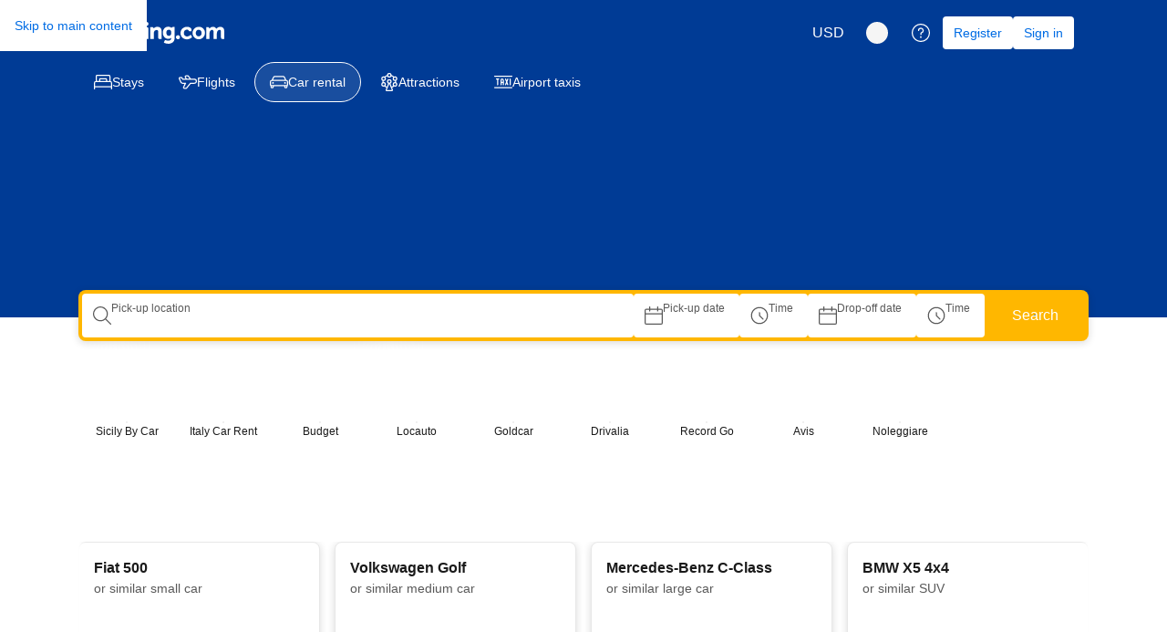

--- FILE ---
content_type: text/html; charset=UTF-8
request_url: https://booking.com/cars/airport/it/pmo.en.html?aid=2397605;label=letiste-pmo-doprava
body_size: 1812
content:
<!DOCTYPE html>
<html lang="en">
<head>
    <meta charset="utf-8">
    <meta name="viewport" content="width=device-width, initial-scale=1">
    <title></title>
    <style>
        body {
            font-family: "Arial";
        }
    </style>
    <script type="text/javascript">
    window.awsWafCookieDomainList = ['booking.com'];
    window.gokuProps = {
"key":"AQIDAHjcYu/GjX+QlghicBgQ/7bFaQZ+m5FKCMDnO+vTbNg96AGe85MAbDryaCIv+G5hkV9fAAAAfjB8BgkqhkiG9w0BBwagbzBtAgEAMGgGCSqGSIb3DQEHATAeBglghkgBZQMEAS4wEQQMfqv/41xp8mxCyZaoAgEQgDtphphf91j3ohtIdrkcZhOjtKVdO6T7EOagds3zsYaLwQPIN8cNivfF/va6SSQpupzbviLhd9a0ZTvohw==",
          "iv":"A6x+awFnVAAAJtIJ",
          "context":"Za7Pxod0UqOOs2faQa+itXJCghELqgY+iu1n9jEv4pCPmh0gOIvbTS5j9hgnB686kiT/63L3lQJwuIdEzNHofk1aYL/+h+HIJSlt3hJH0rxT2GSPAB1nBHDmbE6f9gYCwnqiF9O6f/PEZGysgf/[base64]"
};
    </script>
    <script src="https://d8c14d4960ca.337f8b16.us-east-2.token.awswaf.com/d8c14d4960ca/a18a4859af9c/f81f84a03d17/challenge.js"></script>
</head>
<body>
    <div id="challenge-container"></div>
    <script type="text/javascript">
        AwsWafIntegration.saveReferrer();
        AwsWafIntegration.checkForceRefresh().then((forceRefresh) => {
            if (forceRefresh) {
                AwsWafIntegration.forceRefreshToken().then(() => {
                    window.location.reload(true);
                });
            } else {
                AwsWafIntegration.getToken().then(() => {
                    window.location.reload(true);
                });
            }
        });
    </script>
    <noscript>
        <h1>JavaScript is disabled</h1>
        In order to continue, we need to verify that you're not a robot.
        This requires JavaScript. Enable JavaScript and then reload the page.
    </noscript>
</body>
</html>

--- FILE ---
content_type: text/css
request_url: https://q-xx.bstatic.com/psb/capla/static/css/627e0268.babeb832.chunk.css
body_size: 416
content:
.c2c9331afa{margin-bottom:var(--bui_spacing_4x)}.f491f781a5{margin-bottom:var(--bui_spacing_8x)}.d5a9e3a8c0{margin-bottom:calc(var(--bui_spacing_8x) + var(--bui_spacing_2x))}@media (min-width:1024px){.c2c9331afa{margin-bottom:var(--bui_spacing_6x)}.f491f781a5{margin-bottom:calc(var(--bui_spacing_8x) + var(--bui_spacing_2x))}.d5a9e3a8c0{margin-bottom:var(--bui_spacing_16x)}}.cf4a8a4d15{background-color:var(--bui_color_background_base_alt)}
.ed81baa134{margin:0;z-index:var(--bui_z_index_1);position:relative}.b4ea35bd0a{margin:var(--bui_spacing_1x) 0 0;z-index:var(--bui_z_index_1);position:relative}.b4ea35bd0a a{font-weight:600}.dade0f1eed{margin-block-start:var(--bui_spacing_8x)}.a5f2f6e502{width:100%;max-width:620px;object-fit:contain!important;max-height:365px;object-position:left}
.f14999ac98{--topPadding:var(--bui_spacing_6x);--bottomPadding:var(--bui_spacing_6x);--searchboxOverlapHeight:calc(var(--bui_spacing_1x) * 28);background-color:var(--bui_color_brand_primary_background_dynamic);color:var(--bui_color_on_brand_primary_background_dynamic);padding-inline:0;padding-block-start:var(--topPadding);padding-block-end:calc(var(--bottomPadding) + var(--searchboxOverlapHeight))}.f14999ac98.be1bb15b56{--searchboxOverlapHeight:calc(var(--bui_spacing_1x) * 14)}.b84332d44b,.f512374f43{-webkit-font-smoothing:antialiased;-moz-osx-font-smoothing:grayscale;margin:0}.b84332d44b{margin-block-start:var(--bui_spacing_1x)}@media (min-width:1024px){.f14999ac98{--topPadding:var(--bui_spacing_16x);--bottomPadding:var(--bui_spacing_8x);--searchboxOverlapHeight:calc(var(--bui_spacing_1x) * 10)}.f14999ac98.be1bb15b56{--searchboxOverlapHeight:calc(var(--bui_spacing_1x) * 7.5)}}
.cf80b7cb44{max-height:350px}

/*# sourceMappingURL=https://istatic.booking.com/internal-static/capla/static/css/627e0268.babeb832.chunk.css.map*/

--- FILE ---
content_type: text/css
request_url: https://q-xx.bstatic.com/psb/capla/static/css/11c7701d.e88419ee.chunk.css
body_size: 5743
content:
.d8ee407101{background-position:50%;background-size:cover;width:100%;height:100%}
.c5a5b28db0{border:var(--bui_border_width_100) solid var(--bui_color_border_alt)}
.ff752f4758 a{text-decoration:none!important}
.b00a2d690e ul li{margin-inline-end:var(--bui_spacing_4x)}.b00a2d690e ul li{min-width:291px;max-width:360px}@media (min-width:1024px){.b00a2d690e ul li{max-width:initial;min-width:initial}}
.c6e55be300{cursor:pointer}.c6e55be300 a,.c6e55be300 a:link{color:inherit;text-decoration:none}
.f4e2bdcdc7{height:22px}
.fc3d895e06{display:block;height:100%}.a2f36a27fa:active,.a2f36a27fa:hover,.a2f36a27fa:link,.a2f36a27fa:visited{color:var(--bui_color_foreground);font-weight:400;text-decoration:none}.f2edbc8982{height:100%;border:0;box-sizing:border-box}.a8dbbac7da{display:flex;flex-direction:column;width:100%;justify-content:center}.e66d791b68{border:var(--bui_border_width_100) solid var(--bui_color_border_alt)}.bf9683b6e3{margin-left:auto;margin-right:auto;max-width:240px}.d43a78c483{width:100%}.b9fad137ca{padding:var(--bui_spacing_half) 0;height:var(--bui_spacing_4x)}.f50d73e762{width:70px}.a77ad398b7{width:28px}.eea0250100{height:calc(var(--bui_spacing_8x) * var(--bui_spacing_1x))}.ca511a91a3{width:50%;margin-left:50%;display:flex;flex-direction:column;align-items:flex-end}[dir=rtl] .ca511a91a3{margin-left:0;margin-right:50%}.d8f8c1c33b{display:flex;flex-direction:column;justify-content:center;width:100%}.ce3ff715fa{padding:var(--bui_spacing_4x) 0}.ba65f750f6{margin-bottom:var(--bui_spacing_4x)}.ba65f750f6 img{display:block;width:auto;max-height:148px;margin:0 auto}.fea56a5146{margin-top:var(--bui_spacing_1x)}
.e662855efb{cursor:pointer;height:34px;width:28px;position:relative}.b661c3e550{transform:scale(.7)}.d11e254ea3{transform:scale(.85)}.f1f215fa31{transform:scale(1)}.b51fbef31f{transform:scale(1.3)}.eb17c6bf6f.de24f33949{transform:scale(1.2)}.eb17c6bf6f.b51fbef31f{transform:scale(1.45)}.e662855efb svg{height:auto;width:100%}.afb7650c30{height:34px;left:0;position:relative;top:0;width:28px;z-index:2}.afb7650c30>svg{fill:#003580;stroke:var(--bui_color_white);stroke-width:var(--bui_border_width_100)}.b9146e2644 .afb7650c30>svg{fill:var(--bui_color_white);stroke:var(--bui_color_action_border)}.c8a164d5c6 .afb7650c30>svg{fill:var(--bui_color_action_background)}.d0af4bfa29{color:var(--bui_color_white);position:absolute;top:6px;left:6px;z-index:3;width:var(--bui_spacing_4x)}.d0af4bfa29>svg{fill:var(--bui_color_white)}.c229572132{height:10px;left:9px;top:9px;width:10px}.c229572132>svg{stroke:var(--bui_color_white);stroke-width:var(--bui_border_width_100)}.c229572132 .ee9224d434{stroke-width:2px}.b9146e2644 .d0af4bfa29{color:var(--bui_color_action_background)}.b9146e2644 .d0af4bfa29>svg{fill:var(--bui_color_action_background)}.a631affd0a>svg,.b9146e2644 .a631affd0a>svg{fill:#d88583}.a631affd0a .ee9224d434{stroke-width:1px}.b9146e2644 .c229572132>svg{stroke:var(--bui_color_action_background)}.c23cbebb88{height:4px;left:0;margin:0 auto;position:absolute;right:0;top:30px;width:12px;z-index:1}.c23cbebb88>svg{fill:var(--bui_color_black);fill-opacity:.24;left:0;position:absolute;top:0}.eb17c6bf6f{transform:scale(1.1)}.b7bce65676{animation:c1836125a5 4s infinite;position:absolute;background-color:var(--bui_color_action_background);border-radius:50%;display:block;height:100px;width:100px;left:50%;top:50%;margin-left:-50px;margin-top:-50px;pointer-events:none;z-index:-1}@keyframes c1836125a5{0%{opacity:.5;transform:scale(.1)}40%{opacity:0;transform:scale(1)}to{opacity:0}}.c17250dc23 .afb7650c30>svg{fill:var(--bui_color_background)}.cc077c4225 .afb7650c30>svg{fill:var(--bui_color_background_inverted)}.b9146e2644.c17250dc23 .afb7650c30>svg{fill:var(--bui_color_white);stroke:var(--bui_color_foreground)}.b9146e2644.c17250dc23 .d0af4bfa29{color:var(--bui_color_foreground)}.b9146e2644.c17250dc23 .d0af4bfa29>svg{fill:var(--bui_color_foreground)}.fb9ad71fd4 .afb7650c30>svg{fill:var(--bui_color_action_background)}.b9146e2644.fb9ad71fd4 .afb7650c30>svg{fill:var(--bui_color_white);stroke:var(--bui_color_action_border)}.b9146e2644.fb9ad71fd4 .d0af4bfa29{color:var(--bui_color_action_foreground)}.b9146e2644.fb9ad71fd4 .d0af4bfa29>svg{fill:var(--bui_color_action_background)}.c8a164d5c6.fb9ad71fd4 .afb7650c30>svg{fill:var(--bui_color_brand_primary_background)}.e662855efb:hover .afb7650c30>svg{fill:#0071c2}.b9146e2644:hover .afb7650c30>svg{fill:var(--bui_color_white);stroke:var(--bui_color_action_border)}.b9146e2644:hover .d0af4bfa29{color:var(--bui_color_action_foreground)}.b9146e2644:hover .d0af4bfa29>svg{fill:var(--bui_color_action_background)}.a009b7567b .afb7650c30{fill:var(--bui_color_action_background)}.b9146e2644.a009b7567b .afb7650c30{fill:var(--bui_color_white);stroke:var(--bui_color_action_border)}.b9146e2644.a009b7567b .d0af4bfa29{fill:var(--bui_color_action_background)}.a009b7567b .d0af4bfa29,.a009b7567b .afb7650c30{animation-name:c2a12996ab;animation-duration:.4s;animation-timing-function:ease;animation-iteration-count:infinite;animation-direction:alternate}.a009b7567b .c23cbebb88{animation-name:ca07259931;animation-duration:.4s;animation-timing-function:ease;animation-iteration-count:infinite;animation-direction:alternate}@keyframes c2a12996ab{0%{transform:translateY(-5px) scale(1.4)}to{transform:translateY(-20px) scale(1.4)}}@keyframes ca07259931{0%{transform:scale(1.4)}to{transform:scale(1)}}.db9302bf6f .afb7650c30>svg{fill:var(--bui_color_destructive_background)}.b9146e2644.db9302bf6f .afb7650c30>svg{fill:var(--bui_color_white);stroke:var(--bui_color_action_border)}.b9146e2644.db9302bf6f .d0af4bfa29>svg{fill:var(--bui_color_destructive_background)}.a009b7567b.db9302bf6f .afb7650c30>svg{fill:#0071c2}.dba7ebc993 svg{width:var(--bui_spacing_3x);height:var(--bui_spacing_3x);margin-top:2px;margin-left:2px}
.b23b4fb7ca{width:28px;height:34px}.f39df96495{width:28px;height:36px}
.e662855efb{cursor:pointer;height:34px;width:28px;position:relative}.b661c3e550{transform:scale(.7)}.d11e254ea3{transform:scale(.85)}.f1f215fa31{transform:scale(1)}.b51fbef31f{transform:scale(1.3)}.eb17c6bf6f.de24f33949{transform:scale(1.2)}.eb17c6bf6f.b51fbef31f{transform:scale(1.45)}.e662855efb svg{height:auto;width:100%}.afb7650c30{height:34px;left:0;position:relative;top:0;width:28px;z-index:2}.afb7650c30>svg{fill:#003580;stroke:var(--bui_color_white);stroke-width:var(--bui_border_width_100)}.b9146e2644 .afb7650c30>svg{fill:var(--bui_color_white);stroke:var(--bui_color_action_border)}.c8a164d5c6 .afb7650c30>svg{fill:var(--bui_color_action_background)}.d0af4bfa29{color:var(--bui_color_white);position:absolute;top:6px;left:6px;z-index:3;width:var(--bui_spacing_4x)}.d0af4bfa29>svg{fill:var(--bui_color_white)}.c229572132{height:10px;left:9px;top:9px;width:10px}.c229572132>svg{stroke:var(--bui_color_white);stroke-width:var(--bui_border_width_100)}.c229572132 .ee9224d434{stroke-width:2px}.b9146e2644 .d0af4bfa29{color:var(--bui_color_action_background)}.b9146e2644 .d0af4bfa29>svg{fill:var(--bui_color_action_background)}.a631affd0a>svg,.b9146e2644 .a631affd0a>svg{fill:#d88583}.a631affd0a .ee9224d434{stroke-width:1px}.b9146e2644 .c229572132>svg{stroke:var(--bui_color_action_background)}.c23cbebb88{height:4px;left:0;margin:0 auto;position:absolute;right:0;top:30px;width:12px;z-index:1}.c23cbebb88>svg{fill:var(--bui_color_black);fill-opacity:.24;left:0;position:absolute;top:0}.eb17c6bf6f{transform:scale(1.1)}.b7bce65676{animation:c1836125a5 4s infinite;position:absolute;background-color:var(--bui_color_action_background);border-radius:50%;display:block;height:100px;width:100px;left:50%;top:50%;margin-left:-50px;margin-top:-50px;pointer-events:none;z-index:-1}@keyframes c1836125a5{0%{opacity:.5;transform:scale(.1)}40%{opacity:0;transform:scale(1)}to{opacity:0}}.c17250dc23 .afb7650c30>svg{fill:var(--bui_color_background)}.cc077c4225 .afb7650c30>svg{fill:var(--bui_color_background_inverted)}.b9146e2644.c17250dc23 .afb7650c30>svg{fill:var(--bui_color_white);stroke:var(--bui_color_foreground)}.b9146e2644.c17250dc23 .d0af4bfa29{color:var(--bui_color_foreground)}.b9146e2644.c17250dc23 .d0af4bfa29>svg{fill:var(--bui_color_foreground)}.fb9ad71fd4 .afb7650c30>svg{fill:var(--bui_color_action_background)}.b9146e2644.fb9ad71fd4 .afb7650c30>svg{fill:var(--bui_color_white);stroke:var(--bui_color_action_border)}.b9146e2644.fb9ad71fd4 .d0af4bfa29{color:var(--bui_color_action_foreground)}.b9146e2644.fb9ad71fd4 .d0af4bfa29>svg{fill:var(--bui_color_action_background)}.c8a164d5c6.fb9ad71fd4 .afb7650c30>svg{fill:var(--bui_color_brand_primary_background)}.e662855efb:hover .afb7650c30>svg{fill:#0071c2}.b9146e2644:hover .afb7650c30>svg{fill:var(--bui_color_white);stroke:var(--bui_color_action_border)}.b9146e2644:hover .d0af4bfa29{color:var(--bui_color_action_foreground)}.b9146e2644:hover .d0af4bfa29>svg{fill:var(--bui_color_action_background)}.a009b7567b .afb7650c30{fill:var(--bui_color_action_background)}.b9146e2644.a009b7567b .afb7650c30{fill:var(--bui_color_white);stroke:var(--bui_color_action_border)}.b9146e2644.a009b7567b .d0af4bfa29{fill:var(--bui_color_action_background)}.a009b7567b .d0af4bfa29,.a009b7567b .afb7650c30{animation-name:c2a12996ab;animation-duration:.4s;animation-timing-function:ease;animation-iteration-count:infinite;animation-direction:alternate}.a009b7567b .c23cbebb88{animation-name:ca07259931;animation-duration:.4s;animation-timing-function:ease;animation-iteration-count:infinite;animation-direction:alternate}@keyframes c2a12996ab{0%{transform:translateY(-5px) scale(1.4)}to{transform:translateY(-20px) scale(1.4)}}@keyframes ca07259931{0%{transform:scale(1.4)}to{transform:scale(1)}}.db9302bf6f .afb7650c30>svg{fill:var(--bui_color_destructive_background)}.b9146e2644.db9302bf6f .afb7650c30>svg{fill:var(--bui_color_white);stroke:var(--bui_color_action_border)}.b9146e2644.db9302bf6f .d0af4bfa29>svg{fill:var(--bui_color_destructive_background)}.a009b7567b.db9302bf6f .afb7650c30>svg{fill:#0071c2}.dba7ebc993 svg{width:var(--bui_spacing_3x);height:var(--bui_spacing_3x);margin-top:2px;margin-left:2px}
.d4a7e371bf{cursor:pointer;position:relative;display:inline-block;height:auto;text-align:center;width:100%}.b54045c066{position:relative;bottom:6px;background:var(--bui_color_brand_primary_background);border:var(--bui_border_width_100) solid var(--bui_color_white);border-radius:4px;color:var(--bui_color_white);padding:1px var(--bui_spacing_1x);white-space:nowrap}.b54045c066:after{background-color:inherit;border-bottom:inherit;border-left:1px solid #0000;border-right:inherit;border-top:1px solid #0000;bottom:-4px;content:"";display:block;height:6px;left:0;margin:0 auto;position:absolute;right:0;transform:rotate(45deg);width:6px;z-index:2}.ecab309524{top:auto;bottom:0}.d4a7e371bf .aa2c30b0ed{margin-top:-50px}.d73ce39e42{background:var(--bui_color_background_inverted)}.fc319b18f9{background:var(--bui_color_action_background)}.d4a7e371bf:hover .b54045c066{background:var(--bui_color_action_background)}
.e03ba196b0{width:23px;height:28px}.e8469be8f4{width:100%;height:100%}.e8469be8f4>svg{width:100%;height:100%;fill:var(--bui_color_callout_background)}.a788b94726{top:5px;left:5px;width:13px}.a39052e331{top:auto;bottom:0;width:13px;height:3px}.a39052e331>svg{width:100%;height:100%}
.bd3d55c426>svg{fill:var(--bui_color_destructive_foreground)}.b01bb694ba>svg{fill:var(--bui_color_destructive_background)}
.f84942ca89{position:relative}.f70b72c5f4{animation:c6f7a63ab0 4s;animation-iteration-count:infinite;background-color:var(--bui_color_background);border-radius:50%;display:block;left:50%;pointer-events:none;position:absolute;top:50%;transform:translate(-50%,-50%)}@keyframes c6f7a63ab0{0%{background-color:var(--bui_color_action_background);height:10px;opacity:.3;width:10px}to{background-color:var(--bui_color_action_background);height:140px;opacity:0;width:140px}}.bfede7847a{background-color:var(--bui_color_action_background);border:var(--bui_border_width_200) solid var(--bui_color_white);border-radius:50%;box-shadow:var(--bui_shadow_100);box-sizing:border-box;height:18px;left:50%;position:absolute;top:50%;transform:translate(-50%,-50%);width:18px}
.ed56d31f11{display:inline-block;height:auto;text-align:center;width:auto;position:relative}.e860c298ad{background:var(--bui_color_brand_primary_background);border:var(--bui_border_width_100) solid var(--bui_color_white);border-radius:var(--bui_border_radius_100);padding:var(--bui_spacing_1x)}.e860c298ad:after{background-color:inherit;border-bottom:inherit;border-left:1px solid #0000;border-right:inherit;border-top:1px solid #0000;bottom:-3px;content:"";display:block;height:6px;left:0;margin:0 auto;position:absolute;right:0;transform:rotate(45deg);width:6px;z-index:2}.bf07a9ba5f{left:0;position:relative;top:0}.af348edc5d{top:33px}.b942b66e11{background:var(--bui_color_white);border:var(--bui_border_width_100) solid var(--bui_color_brand_primary_foreground)}.ce813b5b31{margin-top:-50px}.d7202ddc80{background:var(--bui_color_background)}.b942b66e11.d7202ddc80{background:var(--bui_color_white);border-color:var(--bui_color_border)}.d73a2e73bb{background:var(--bui_color_action_background)}.b942b66e11.d73a2e73bb{background:var(--bui_color_white);border-color:var(--bui_color_action_border)}.e860c298ad:hover{background:var(--bui_color_action_background)}.b942b66e11.e860c298ad:hover{background:var(--bui_color_white);border-color:var(--bui_color_action_border)}
.f702aef193{translate:0,var(--bui_spacing_1x);cursor:pointer}.bd824cadba svg circle{fill:var(--bui_color_action_foreground)}
.eabf583174{width:20px;height:20px;transform:scale(1)}.c1919cea56{top:0;left:0;width:20px;height:20px}.c1919cea56 svg{width:100%;height:100%}
.fa730a0a3d{width:19px;height:21px;transform:scale(1)}.d2379ca126{top:0;left:0;width:19px;height:21px}.d2379ca126 svg{width:19px;height:21px;position:absolute;overflow:visible}
.a130207c43{width:19px;height:21px}.e9b6f045aa,.a884065c3c,.d71336cadd{transform:scale(.85)}.a130207c43.f70fad1032 .d71336cadd svg{stroke:var(--bui_color_brand_primary_foreground)}.a130207c43.f70fad1032 .e9b6f045aa svg{fill:var(--bui_color_brand_primary_foreground)}.a884065c3c{top:28px;right:auto;left:8px}.d3a1fffc4a{width:28px;height:36px}.e3bfccc148,.e960497f31,.eb697ff388{transform:scale(1)}.e960497f31{top:28px;right:auto;left:8px}
.ec315c2b99{width:19px;height:21px}.c17315c219,.c581bd3313,.b160ddd9a1{transform:scale(.85)}.ec315c2b99.eea899599e .b160ddd9a1 svg{stroke:var(--bui_color_brand_primary_foreground)}.ec315c2b99.eea899599e .c17315c219 svg{fill:var(--bui_color_brand_primary_foreground)}.c581bd3313{top:28px;right:auto;left:8px}
.f6a6c0d753{width:30px;height:37px;transform:scale(1.3);transform-origin:center bottom}.f6a6c0d753>svg{width:100%;height:100%}
.b4f4113f7a{min-height:unset;min-width:unset;padding:0}.b4f4113f7a:before,.b4f4113f7a:hover{border:unset;background-color:unset!important}
.d143c37cba{position:relative;z-index:400}.d143c37cba.e83541617d{padding:var(--bui_spacing_2x)}.d143c37cba button{display:inline-block;width:56px;height:56px;text-align:center;vertical-align:middle}.d143c37cba button:active{transform:none}.ee992a5d60{stroke:var(--bui_color_white);stroke-width:var(--bui_border_width_200);filter:drop-shadow(0 0 4px rgba(0,0,0,.6))}
.e29e1c781c{margin:var(--bui_spacing_2x)}.cd482c7c58{margin-top:0}.e29e1c781c svg{fill:var(--bui_color_action_foreground)}.e850fdad41 svg{fill:var(--bui_color_foreground)}
.e653e33d92,.f1a56e997f{position:relative;width:300px;z-index:400;margin:10px 8px 0 0;flex:1}.fc5d7672b5{position:absolute;margin:0}.cee2e10a6b{max-width:300px;width:100%}@media screen and (min-width:400px){.cee2e10a6b{width:300px}}.e8859b95b4{position:fixed;background-color:#f7f7f7;width:100vw;height:100vh;top:0;left:0;animation:c92ac90307 .1s}@keyframes c92ac90307{0%{opacity:0}to{opacity:1}}.fd503cad11{background-color:#f9f9f9;margin-top:-2px;padding-top:6px;border-radius:0 0 8px 8px;box-shadow:0 8px 24px #00000014;overflow:hidden}.cee2e10a6b .fd503cad11{margin-top:var(--bui_spacing_2x);padding:calc(1.5 * var(--bui_spacing_1x));background:var(--bui_color_background_elevation_two);border-radius:8px;box-shadow:var(--bui_shadow_100);max-height:calc(100vh - 70px);overflow-y:scroll}.a53a853d32{position:absolute;width:100%;margin-top:var(--bui_spacing_1x)}.c40d503c90{position:relative;display:flex;z-index:1001}.daa0880ae3{cursor:pointer;padding:10px 10px 10px 16px;border-bottom:1px solid #e6e6e6;color:#333}.daa0880ae3:hover,.ad7732465d{background-color:#f5f5f5}.cee2e10a6b .daa0880ae3{border-bottom:0;border-radius:4px;margin-bottom:2px;transition:var(--bui_animation_hover);transition-property:background-color;padding:calc(2.5 * var(--bui_spacing_1x)) calc(3 * var(--bui_spacing_1x))}.cee2e10a6b .daa0880ae3:hover{background-color:#1a1a1a0f}.cee2e10a6b .ad7732465d{background-color:#0000;outline:1.5px solid var(--bui_color_action_foreground)}.be9ff93cae{color:var(--bui_color_foreground_alt)}.a53a853d32 .daa0880ae3{padding:16px 8px}.fd503cad11 .daa0880ae3:last-child{border-bottom:none}.cee2e10a6b .fd503cad11 .daa0880ae3:last-child{margin-bottom:0}.dc8aa20180{height:34px;border-radius:4px;box-shadow:0 2px 8px #00000029;overflow:hidden;position:relative;z-index:2}.c9c1926c54{height:34px;cursor:pointer}.c9c1926c54::placeholder{color:var(--bui_color_foreground_alt)}.f49fba3e22{box-shadow:0 0 0 3px var(--bui_color_action_focus)}.cee2e10a6b .f49fba3e22{box-shadow:0 0 0 2px var(--bui_color_action_border)}.cab162619d h3{font-weight:400}.cee2e10a6b .cab162619d>div:first-child{font-weight:500}.e11e70b9b8{display:none}.f20b3854e0{color:var(--bui_color_foreground)}.ce0256974a .cd05421770{fill:var(--bui_color_foreground)}.b3198d29ae+div{box-shadow:var(--bui_shadow_100);border-color:#e7e7e7}.c95c4efc57{box-shadow:var(--bui_shadow_100);border-radius:8px;overflow:hidden}.c95c4efc57 .fd503cad11{border-radius:0;box-shadow:none;margin-top:0}.f874a153c6{padding:var(--bui_spacing_2x);background-color:var(--bui_color_background_elevation_two)}.c5fc57dfa8{padding:var(--bui_spacing_4x) var(--bui_spacing_2x) var(--bui_spacing_2x)}.c1d6406440{margin-block-end:var(--bui_spacing_1x)}
.c543213f92{position:relative;z-index:400;border:none;background:none;width:56px;height:56px;text-align:center;vertical-align:middle}
.f1295d737f{animation-duration:.2s;animation-name:ab8ee5008b}@keyframes ab8ee5008b{0%{opacity:0;transform:translateY(100%)}to{opacity:1;transform:translateY(0)}}
gmp-basic-place-autocomplete{height:36px;width:300px;box-shadow:0 0 0 2px var(--bui_color_action_border);color-scheme:light;border-radius:4px;z-index:2;border:none}gmp-place-details-compact{width:350px;min-width:350px;max-height:300px;border:none;background-color:#fff;color-scheme:light;--gmp-mat-font-title-small:small;--gmp-mat-color-secondary-container:#0000;--gmp-mat-color-on-secondary-container:#0000;--gmp-dialog-border-radius:0;--gmp-button-border-width:none;border-radius:0}gmp-place-details{width:300px;min-width:300px;max-height:200px;border:none;background-color:#fff;color-scheme:light}.f02195c59e gmp-basic-place-autocomplete{width:calc(100% - 60px);left:56px}.f02195c59e gmp-place-details-compact{width:calc(100% - 20px);max-width:unset}.c54a5d4042{background-color:var(--bui_color_white);padding-right:calc(var(--bui_spacing_1x) * 6)}.f5058fce83{position:absolute;right:0;top:0}gmp-internal-link-button{display:none}.cb8e360400{width:300px;height:calc(var(--bui_spacing_1x) * 9);margin-left:calc(var(--bui_spacing_1x) * 4);margin-top:calc(var(--bui_spacing_1x) * 3);margin-right:calc(var(--bui_spacing_1x) * 2.5)}
.f97c6d61a1{position:absolute;z-index:var(--bui_z_index_1);right:var(--bui_spacing_3x);top:var(--bui_spacing_3x)}.f97c6d61a1 button{display:flex;width:calc(var(--bui_spacing_2x) * 4);height:calc(var(--bui_spacing_2x) * 4);align-items:center;justify-content:center}.f97c6d61a1 button:active{transform:none}.af4b6b4f94{stroke:var(--bui_color_foreground);stroke-width:var(--bui_border_width_100)}
.cf623fa30c{display:block;position:relative;width:calc(var(--bui_spacing_1x) * 9);height:calc(var(--bui_spacing_1x) * 9);box-shadow:var(--bui_shadow_100);background:var(--bui_color_background_elevation_one);border:var(--bui_border_width_200) solid var(--bui_color_background_elevation_one);border-radius:var(--bui_border_radius_100);margin:var(--bui_spacing_2x)}.ec8233dc82{position:absolute;width:calc(var(--bui_spacing_1x) * 10);height:calc(var(--bui_spacing_1x) * 10);right:calc(var(--bui_spacing_1x) * 10 + var(--bui_spacing_1x) * 9);bottom:calc(var(--bui_spacing_1x) * 6);margin:0}.a9de0d9eb0{position:absolute;width:calc(var(--bui_spacing_1x) * 10);height:calc(var(--bui_spacing_1x) * 10);right:calc(var(--bui_spacing_1x) * 10 + var(--bui_spacing_1x) * 4);bottom:var(--bui_spacing_3x);margin:0 0 calc(-1 * var(--bui_spacing_3x)) 0}.b841d1a0b2{position:absolute;width:calc(var(--bui_spacing_1x) * 10);height:calc(var(--bui_spacing_1x) * 10);right:10px;bottom:0;margin:0 0 calc(-1 * var(--bui_spacing_3x)) 0}.cf623fa30c:hover .a66290b156{opacity:.8}.a66290b156{position:absolute;background-size:cover;left:0;top:0;right:0;bottom:0}.a34c6b58c8>.a66290b156{background-image:url(https://xx.bstatic.com/xdata/images/xphoto/100x100/334214279.jpg?k=ebfa2805f97443603473ea3acbcc0f864b232b2db7af580ceccbc3165e6b2f8d&o=)}.adf5b81977>.a66290b156{background-image:url(https://xx.bstatic.com/xdata/images/xphoto/100x100/334215386.jpg?k=aa0dcc517c9774c3742800b73c6b6d562f040b98cfbb3970463fccf2e5dbef5c&o=)}
.ccb4e37f24{margin:var(--bui_spacing_2x)}.f238ed7ace{margin-right:calc(var(--bui_spacing_1x) * 8);margin-bottom:calc(var(--bui_spacing_1x) * 6)}.dcdb2201e2{margin-right:var(--bui_spacing_3x);margin-bottom:0}.c8af7dca3e{display:flex;align-items:center;justify-content:center;border-radius:var(--bui_border_radius_100);width:calc(var(--bui_spacing_1x) * 10);height:calc(var(--bui_spacing_1x) * 10);background-color:var(--bui_color_white);box-shadow:var(--bui_shadow_100)}.c8af7dca3e:hover{cursor:pointer;background-color:#e5ecf5e6}.c8af7dca3e svg{height:calc(var(--bui_spacing_1x) * 5);width:calc(var(--bui_spacing_1x) * 5)}
.a0cf63c222{margin:var(--bui_spacing_2x)}
.abffdeddcb{animation-duration:.2s;animation-name:fe4f70fad5}@keyframes fe4f70fad5{0%{opacity:0;transform:translateY(100%)}to{opacity:1;transform:translateY(0)}}
gmp-basic-place-autocomplete{height:36px;width:300px;box-shadow:0 0 0 2px var(--bui_color_action_border);color-scheme:light;border-radius:4px;z-index:2;border:none}gmp-place-details-compact{width:350px;min-width:350px;max-height:300px;border:none;background-color:#fff;color-scheme:light;--gmp-mat-font-title-small:small;--gmp-mat-color-secondary-container:#0000;--gmp-mat-color-on-secondary-container:#0000;--gmp-dialog-border-radius:0;--gmp-button-border-width:none;border-radius:0}gmp-place-details{width:300px;min-width:300px;max-height:200px;border:none;background-color:#fff;color-scheme:light}.b891ac9047 gmp-basic-place-autocomplete{width:calc(100% - 60px);left:56px}.b891ac9047 gmp-place-details-compact{width:calc(100% - 20px);max-width:unset}.d60b86340d{background-color:var(--bui_color_white);padding-right:calc(var(--bui_spacing_1x) * 6)}.d828415452{position:absolute;right:0;top:0}gmp-internal-link-button{display:none}.ead4afb30a{width:300px;height:calc(var(--bui_spacing_1x) * 9);margin-left:calc(var(--bui_spacing_1x) * 4);margin-top:calc(var(--bui_spacing_1x) * 3);margin-right:calc(var(--bui_spacing_1x) * 2.5)}
.a3cdfa5892{border:var(--bui_border_width_100) solid var(--bui_color_border_alt)}
.ffeb4d4349{display:-webkit-box;-webkit-box-orient:vertical;overflow:hidden;text-wrap:balance}.f0c19f5f6e:link{text-decoration:none}
.cd150576e8{cursor:pointer;position:relative;display:inline-block;height:auto;text-align:center;width:100%}.b24739c4d0{position:relative;bottom:6px;background:var(--bui_color_brand_primary_background);border:var(--bui_border_width_100) solid var(--bui_color_white);border-radius:4px;color:var(--bui_color_white);padding:1px var(--bui_spacing_1x);white-space:nowrap}.b24739c4d0:after{background-color:inherit;border-bottom:inherit;border-left:1px solid #0000;border-right:inherit;border-top:1px solid #0000;bottom:-4px;content:"";display:block;height:6px;left:0;margin:0 auto;position:absolute;right:0;transform:rotate(45deg);width:6px;z-index:2}.b9869f804e{bottom:0;height:4px;left:0;margin:0 auto;position:absolute;top:auto;right:0;width:12px;z-index:1}.b9869f804e>svg{fill:var(--bui_color_black);fill-opacity:.24;left:0;position:absolute;top:0}.bd0b5a9d67{transform:scale(1.2)}.dbfd0e4c3e.bd0b5a9d67{transform:scale(1)}.dbfd0e4c3e .b24739c4d0{animation-name:e8092d2abf;animation-duration:.4s;animation-timing-function:ease;animation-iteration-count:infinite;animation-direction:alternate}.dbfd0e4c3e .b9869f804e{animation-name:cb72ad32d1;animation-duration:.4s;animation-timing-function:ease;animation-iteration-count:infinite;animation-direction:alternate}@keyframes e8092d2abf{0%{transform:translateY(-5px) scale(1.2)}to{transform:translateY(-20px) scale(1.2)}}@keyframes cb72ad32d1{0%{transform:scale(1.4)}to{transform:scale(1)}}.a87a545819 .b24739c4d0{background:var(--bui_color_background_inverted)}.f23ef82c9a .b24739c4d0{background:var(--bui_color_action_background)}.cd150576e8:hover .b24739c4d0{background:var(--bui_color_action_background)}
.cf13607be4{bottom:0;height:13px;left:-7px;margin:0 auto;position:absolute;top:auto;right:0;width:12px;z-index:1}.cf13607be4>svg{fill:var(--bui_color_black);fill-opacity:.24;left:0;position:absolute;top:0}.c138376317{margin-inline-start:-27px}.c138376317 svg{margin-block-start:-21px}.c6d70023b5{margin-inline-start:-16px}
.ab1d0ff6f3{--mask-gradient-size:60px;--main-mask-height:calc(100% + calc(2 * var(--mask-gradient-size)));--main-mask-offset:0px;--start-mask-offset:calc(-1 * var(--mask-gradient-size));--end-mask-offset:calc(100% + var(--mask-gradient-size));-webkit-mask-image:linear-gradient(to bottom,#0000 0,#000 var(--mask-gradient-size)),linear-gradient(to bottom,#000 calc(100% - var(--mask-gradient-size)),#0000 100%),linear-gradient(to bottom,#000 0,#000 100%);mask-image:linear-gradient(to bottom,#0000 0,#000 var(--mask-gradient-size)),linear-gradient(to bottom,#000 calc(100% - var(--mask-gradient-size)),#0000 100%),linear-gradient(to bottom,#000 0,#000 100%);-webkit-mask-size:100% var(--mask-gradient-size),100% var(--mask-gradient-size),100% var(--main-mask-height);mask-size:100% var(--mask-gradient-size),100% var(--mask-gradient-size),100% var(--main-mask-height);-webkit-mask-position:0 var(--start-mask-offset),0 var(--end-mask-offset),0 var(--main-mask-offset);mask-position:0 var(--start-mask-offset),0 var(--end-mask-offset),0 var(--main-mask-offset);-webkit-mask-repeat:no-repeat;mask-repeat:no-repeat;will-change:mask-size,mask-position;transition:var(--bui_animation_fade_out);transition-property:-webkit-mask-size,-webkit-mask-position;transition-property:mask-size,mask-position;transition-property:mask-size,mask-position,-webkit-mask-size,-webkit-mask-position;transition-duration:0ms}.c65400a42e{--main-mask-height:calc(100% - var(--mask-gradient-size));--main-mask-offset:var(--mask-gradient-size);--start-mask-offset:0px;--end-mask-offset:calc(100% + var(--mask-gradient-size))}.cb7bbdaea2{--main-mask-height:calc(100% - var(--mask-gradient-size));--main-mask-offset:0px;--start-mask-offset:calc(-1 * var(--mask-gradient-size));--end-mask-offset:100%}.bc94dfdb92{--main-mask-height:calc(100% - calc(2 * var(--mask-gradient-size)));--main-mask-offset:var(--mask-gradient-size);--start-mask-offset:0px;--end-mask-offset:100%}
.a8bdc63c4f{overflow:auto;-ms-overflow-style:none;scrollbar-width:none;position:relative}.c821f9bff1{margin-inline-start:calc(-1 * var(--bui_spacing_2x))}@media (max-width:575px){.c821f9bff1 li{width:89%!important}}.d9f63cde8e{border-radius:var(--bui_border_radius_200);overflow:hidden}
.e5e285812b{margin:var(--bui_spacing_4x)}.e5e285812b button:active{background:inherit}.b4207c2ab6{white-space:pre-line}
.c5c5bc3f3c p{margin:0}.c5c5bc3f3c ul{margin:0;padding:0;padding-inline-start:1.25em;list-style:disc}.c5c5bc3f3c p,.c5c5bc3f3c ul{margin-block:var(--bui_spacing_4x)}.fd6b9cad9a p:first-child,.fd6b9cad9a ul:first-child{margin-block-start:0}.e1b7791442 p:last-child,.e1b7791442 ul:last-child{margin-block-end:0}.c5c5bc3f3c li{margin:0}.c5c5bc3f3c li+li{margin-block-start:var(--bui_spacing_2x)}
.a42180b064{--bui_stack_gap_last_child:0px;margin-top:var(--bui_spacing_2x);padding-top:var(--bui_spacing_4x)}@media (min-width:1024px){.a42180b064{margin-top:var(--bui_spacing_4x)}}.d98b13273d{display:none}
.b15234ade8{text-decoration:none!important}.b15234ade8>div:hover{border-color:var(--bui_color_action_border)}
.bdb20a6656{border:var(--bui_border_width_100) solid var(--bui_color_border_alt)}
.a5f9071e4c{display:-webkit-box;-webkit-box-orient:vertical;overflow:hidden;text-wrap:balance}
.d9897ae5c3 ul li{margin-inline-end:0;min-width:308px}.d9897ae5c3 ul{gap:var(--bui_spacing_4x)}.b309239dbc ul li{min-width:268px}@media (min-width:1024px){.b309239dbc ul li{min-width:416px}}
.b9a8cb445a{position:relative;max-height:100%;border-radius:var(--bui_border_radius_200);overflow:hidden;display:grid;gap:var(--bui_spacing_3x);grid-template-columns:[left] 1fr [right] 1fr;grid-template-rows:[top] 1fr [bottom] 1fr}.b9a8cb445a.e5238de5aa{height:100%}.b9a8cb445a.e3241dda30 .f341490aa0:first-child{grid-column:left;grid-row:top}.b9a8cb445a.e3241dda30 .f341490aa0:nth-child(2){grid-column:left;grid-row:bottom}.b9a8cb445a.e3241dda30 .f341490aa0:last-child{grid-column:right;grid-row:top/-1}.b9a8cb445a.cff6da3089 .f341490aa0:first-child{grid-column:left/-1;grid-row:top}.b9a8cb445a.cff6da3089 .f341490aa0:last-child{grid-column:left/-1;grid-row:bottom}.b9a8cb445a.c597473bfe .f341490aa0{grid-column:left/-1;grid-row:top/-1}.f341490aa0{min-height:0;min-width:0}.c31a563669,.c31a563669 img{width:100%;height:100%}@media (min-width:576px){.b9a8cb445a{grid-template-rows:[top] .5fr [bottom] .5fr}.b9a8cb445a.e3241dda30 .f341490aa0:first-child{grid-column:left;grid-row:top}.b9a8cb445a.e3241dda30 .f341490aa0:nth-child(2){grid-column:right;grid-row:top}.b9a8cb445a.e3241dda30 .f341490aa0:last-child{grid-column:left/-1;grid-row:bottom}}@media (min-width:1024px){.b9a8cb445a{gap:var(--bui_spacing_4x);grid-template-rows:[top] .5fr [bottom] .5fr}}
.d1b8cbb4c0{display:flex;margin:calc(var(--bui_spacing_3x) * -1);justify-content:space-between}.d1b8cbb4c0>*{margin:var(--bui_spacing_3x)}.fab360793e{position:relative;min-width:40%;min-height:350px}.fab360793e.bb13bedf5f{min-width:0;width:0}.e58bf51a63{position:absolute;top:0;left:0;bottom:0;right:0}.d446ef041e{margin:0}.a1308b66dc{display:grid;grid-template-columns:1fr 1fr;gap:var(--bui_spacing_6x)}.a68b74057c{display:block}.a2566a8511{display:block}.cc4992f1ae{--iconSize:1.75rem;padding:var(--bui_spacing_4x);padding-inline-start:calc(var(--bui_spacing_8x) + var(--iconSize));display:flex;flex-direction:column-reverse;position:relative;justify-content:flex-end;border-radius:var(--bui_border_radius_200);background-color:var(--bui_color_background_elevation_one)}.cc4992f1ae:not(:last-child){margin-block-end:var(--bui_spacing_2x)}.e47569d544{text-align:inherit}.e70046d6ac{position:relative;top:-2px;inset-inline-start:-9px;min-height:10px}.aeb3782b42{display:block;position:absolute;margin-inline-start:calc(-1 * var(--bui_spacing_4x) - var(--iconSize));top:var(--bui_spacing_4x)}@media (min-width:1024px){.a2566a8511{display:grid;grid-template-columns:1fr 1fr;column-gap:var(--bui_spacing_4x);row-gap:var(--bui_spacing_4x)}.cc4992f1ae:not(:last-child){margin-block-end:0}}
.ee022dc3fd{background:var(--bui_color_background_alt);padding-block:var(--bui_spacing_6x)}@media (min-width:1024px){.ee022dc3fd{padding-block:var(--bui_spacing_16x)}}.b8ed001114{padding-block-start:var(--bui_spacing_2x)}.e45725a237{padding-block-start:var(--bui_spacing_half)}

/*# sourceMappingURL=https://istatic.booking.com/internal-static/capla/static/css/11c7701d.e88419ee.chunk.css.map*/

--- FILE ---
content_type: text/css
request_url: https://q-xx.bstatic.com/psb/capla/static/css/47d53603.fc379511.chunk.css
body_size: 773
content:
.bui-header__bar .bui-f-color-complement,.bui-header__bar .bui_color_complement{color:var(--bui_color_complement)!important}.b63f1c2aa3{width:100%;height:372px}@media (min-width:1024px){.b63f1c2aa3{height:116px}}.ee4b8fde83 #searchbox-toolbox-date-picker-dropoff-date:active,.ee4b8fde83 #searchbox-toolbox-date-picker-pickup-date:active{background:var(--bui_color_white)}@media (max-width:1023px){.b791503d1b .sbc-traveler-bar{display:flex;flex-direction:column}.b791503d1b .sbc-traveler-bar>:first-child{order:2;padding-block-start:var(--bui_spacing_4x);padding-block-end:0!important}.b791503d1b .sbc-traveler-bar>:nth-child(2){order:1}.b791503d1b .sbc-traveler-bar>:nth-child(3){order:3}.d7a2d91acc input[name=drivers-age]+label *,.d7a2d91acc input[name=drop-off-at-different-loc]+label *{color:var(--bui_color_on_brand_primary_background_dynamic)}}

/*# sourceMappingURL=https://istatic.booking.com/internal-static/capla/static/css/47d53603.fc379511.chunk.css.map*/

--- FILE ---
content_type: text/javascript
request_url: https://q-xx.bstatic.com/psb/capla/static/js/47d53603.b16356f7.chunk.js
body_size: 44053
content:
/*! For license information please see 47d53603.b16356f7.chunk.js.LICENSE.txt */
(self["b-landing-pages-components__LOADABLE_LOADED_CHUNKS__"]=self["b-landing-pages-components__LOADABLE_LOADED_CHUNKS__"]||[]).push([["47d53603"],{"57c8bcbe":(e,t,n)=>{"use strict";n.d(t,{w:()=>S});var i=n("84bb43f2"),r=n("752ada83"),a=n("af1e2b38"),o=n("dc6d28ff"),s=n("28dbd132"),u=n("00d29d3a"),l=n("1248470c"),c=n.n(l),d=n("cacf3490"),m=n.n(d),f=n("27c7ccf0"),p=n.n(f),g=n("fd6a3958"),h=n.n(g);const v="eUNYZcPHSFQLDJWRTBdEbGfaOMAVCIKX".split(""),y=["_","s","","in","hotel","re","t","e","search","er","de","sr","no","d","on","ter","or","ation","le","ing","p","map","to","up","2","i","al","0","r","1","review","room","ar","en","bp","g","ed","hp","l","new","us","n","as","price","es","c","ment","show","book","f","u","a","m","page","fil","city","ch","dis","pro","date","for","ri","ad","b","end","booking","per","deal","out","box","gro","add","y","res","copy","o","tion","info","result","th","able","do","rem","te","auto","v","ext","ove","link","age","un","all","name","aa","user","bs","survey","cal","ite","rate","an","head","hi","sort","3","photo","sh","the","and","by","design","rce","ac","cy","use","ate","with","log","ry","dest","land","ab","form","ize","static","button","count","exp","ity","k","type","fix","aff","ambig","tip","tool","last","my","track","im","one","comp","ul","conf","h","it","pre","cc","lang","pop","prom","ance","low","que","top","tie","w","eri","cur","ive","ner","cont","from","load","nt","back","check","min","over","ran","sign","change","ect","set","x","4","email","st","ty","high","light","sm","ts","icon","are","block","file","get","score","trans","country","ly","mark","me","click","ial","old","redir","tag","view","art","tail","val","word","at","google","lp","region","air","av","district","ufi","cent","con","is","mess","part","ph","sim","tar","comm","ers","flash","line","select","complete","ic","ro","ack","availability","col","fla","il","ition","vis","wi","wl","act","bar","ee","facil","ll","logo","our","pol","qd","qu","ve","we","wh","cs","irm","ng","num","test","text","desc","fd","ful","mov","sub","tab","break","fault","of","ua","5","clu","id","nha","open","tu","ur","best","card","dat","fast","ge","hom","ion","j","js","max","rt","ski","tit","wn","cancel","day","lay","opt","ra","recommend","sold","tw","avail","nor","pref","se","cache","ci","cl","el","gency","local","msg","od","place","ps","sing","9","bed","cess","clo","cta","fea","gu","list","ma","occ","pos","6","8","be","cdn","com","level","mat","mob","sion","soc","suggest","sur","ami","big","cross","first","ie","image","ise","large","laz","lim","near","pla","post","sell","bet","cp","et","ex","fav","foot","his","ig","menu","td","time","zoom","au","ban","coo","ev","ght","night","pad","rec","scribe","sec","si","tax","tick","trip","bra","car","cat","ce","cru","dro","pt","wo","write","amb","bro","hel","imp","kie","like","off","onl","umb","co","dyn","emp","fb","ici","inter","option","param","ppc","rk","spe","sta","7","bol","cuca","df","fie","ian","ja","less","loc","multi","nat","sym","url","wra","zh","aja","ft","ga","ible","ld","mic","nd","op","pub","rev","sam","sav","ses","small","sprite","sum","world","af","am","can","em","flex","sc","spa","ti","trav","wid","app","cvc","dit","ence","face","gr","ia","jap","key","ls","mb","mo","nr","put","rat","sep","stay","translate","bud","eap","go","gs","hos","ip","li","lic","mail","man","meal","mon","nai","oic","pay","pl","sb","sli","ss","tan","ub","vs","ak","ap","cla","eti","every","exclud","faq","feed","gg","gli","goo","gra","nav","ov","reservation","rm","rs","sts","um","way","you"," ","bug","ca","da","dif","fak","fam","gb","ili","kmc","lap","lat","mem","mit","ne","pb","seo","so","tru","ue","umn","ye","z","ze","ago","ava","bea","blu","div","doc","fr","hid","ify","iz","met","mos","mpl","nl","reg","sea","spl","swi","tic","tr","tra","ud","web","xy","aka","api","avo","bot","cif","ct","di","els","eo","eur","fli","how","if","ild","ilo","its","ki","ko","la","lds","loo","lux","mi","mix","ness","pa","pag","pic","po","q","rid","scr","sd","sis","spell","sti","stp","syn","ut","van","vi","vic","A","D","Q","agg","ant","apt","bg","bl","btn","but","cn","cr","dc","duc","ea","fuz","gam","ibo","ick","jo","jpg","kam","mak","med","ms","mya","pli","plu","pts","py","row","rtl","saf","sol","sp","swa","tif","tro","uk","yel","zy","/","C","H","T","aks","ama","amp","ams","ani","ank","aud","aw","bb","body","bui","cep","cli","cra","dar","db","did","dra","ds","dum","eg","emb","enhance","ff","foc","gec","gi","hdr","hyb","ign","img","imi","imu","io","ird","jav","kit","lan","lif","los","mai","may","mea","mid","mig","mis","nci","net","nic","ok","oos","ose","ot","pan","pea","peo","pi","pow","ride","rob","roid","rp","ru","sat","sca","str","tcu","tmp","tur","vue","week","wif","yti","zye","\x1f",".","E","ael","aga","ai","any","apa","ats","att","avg","avi","bo","bod","boo","bu","bub","bye","byg","cap","cos","cot","cu","dge","dub","eat","eco","elj","emk","fet","fit","fra","fwd","fy","geo","gh","got","gzi","hc","he","hei","hil","htm","htt","ibi","ice","ifi","ist","iv","jp","jum","kat","kay","kid","ky","lb","lc","lps","luc","lv","meg","mg","mia","mod","mp","mps","na","nds","neu","ni","nn","nps","ns","nti","nym","obj","oo","ope","pai","path","pet","ppn","ptb","ram","rou","san","sel","sia","sk","sq","sqf","ssb","stm","su","ta","tav","tidy","vag","vio","vit","water","wk","wse","xim",":","=","F","K","M","N","R","U","V","W","X","\0","\x01","\x02","\x03","\x04","\x05","\x06","\x07","\b","\t","\n","\v","\f","\r","\x0e","\x0f","\x10","\x11","\x12","\x13","\x14","\x15","\x16","\x17","\x18","\x19","\x1a","\x1b","\x1c","\x1d","\x1e","!",'"',"#","$","%","&","'","(",")","*","+",",","-",";","<",">","?","@","B","G","I","J","L","O","P","S","Y","Z","[","\\","]","^","`","{","|","}","~","\x7f","\x80","\x81","\x82","\x83","\x84","\x85","\x86","\x87","\x88","\x89","\x8a","\x8b","\x8c","\x8d","\x8e","\x8f","\x90","\x91","\x92","\x93","\x94","\x95","\x96","\x97","\x98","\x99","\x9a","\x9b","\x9c","\x9d","\x9e","\x9f","\xa0","\xa1","\xa2","\xa3","\xa4","\xa5","\xa6","\xa7","\xa8","\xa9","\xaa","\xab","\xac","\xad","\xae","\xaf","\xb0","\xb1","\xb2","\xb3","\xb4","\xb5","\xb6","\xb7","\xb8","\xb9","\xba","\xbb","\xbc","\xbd","\xbe","\xbf","\xc0","\xc1","\xc2","\xc3","\xc4","\xc5","\xc6","\xc7","\xc8","\xc9","\xca","\xcb","\xcc","\xcd","\xce","\xcf","\xd0","\xd1","\xd2","\xd3","\xd4","\xd5","\xd6","\xd7","\xd8","\xd9","\xda","\xdb","\xdc","\xdd","\xde","\xdf","\xe0","\xe1","\xe2","\xe3","\xe4","\xe5","\xe6","\xe7","\xe8","\xe9","\xea","\xeb","\xec","\xed","\xee","\xef","\xf0","\xf1","\xf2","\xf3","\xf4","\xf5","\xf6","\xf7","\xf8","\xf9","\xfa","\xfb","\xfc","\xfd","\xfe","\xff"],_=[2,4,6,0,8,10,12,14,16,18,20,22,24,26,28,30,32,34,36,38,40,42,44,46,48,-1,50,52,54,56,58,60,62,64,66,68,70,72,74,76,78,80,82,84,-2,86,88,90,92,94,96,98,100,102,104,106,108,110,112,114,116,118,120,122,124,126,128,130,132,134,136,138,140,142,-3,144,146,148,150,152,154,156,158,160,162,164,166,168,-4,170,172,-5,174,176,178,180,182,184,186,188,190,192,194,196,198,200,202,204,206,208,210,212,-6,-7,214,-8,216,218,220,222,224,226,228,230,232,-9,234,236,238,240,242,244,-10,246,248,250,252,254,256,258,260,262,264,266,268,270,272,274,276,278,280,-11,282,284,286,288,-12,290,292,294,-13,296,-14,298,300,302,304,306,308,-15,-16,-17,-18,310,312,314,-19,-20,316,-21,-22,318,320,322,-23,324,-24,326,328,330,332,334,-25,336,338,340,342,-26,344,346,348,-27,-28,350,352,354,356,358,360,362,364,-29,-30,366,-31,368,370,-32,-33,372,-34,374,376,378,380,382,384,-35,386,388,390,-36,-37,-38,-39,392,394,396,-40,398,400,402,404,406,-41,408,410,412,414,416,418,420,422,424,426,428,430,432,434,-42,436,-43,-44,438,440,-45,-46,442,444,446,448,450,452,-47,-48,-49,-50,454,456,458,460,462,-51,464,-52,-53,466,468,-54,470,-55,-56,-57,472,474,-58,476,478,-59,480,482,484,486,488,490,492,494,496,498,500,502,504,506,508,-60,510,512,514,516,518,520,522,524,526,-61,-62,528,530,532,-63,-64,534,-65,536,-66,-67,-68,538,540,542,544,546,-69,-70,548,-71,-72,550,-73,552,554,556,-74,-75,558,560,-76,-77,562,564,566,568,570,572,574,576,578,-78,580,582,-79,-80,-81,584,586,-82,588,590,592,594,596,598,600,602,604,-83,606,608,610,612,-84,-85,614,616,618,620,-86,622,-87,624,-88,626,628,630,632,634,636,638,-89,640,-90,642,644,646,648,650,652,-91,-92,654,656,-93,-94,658,660,662,664,666,668,670,672,674,676,678,-95,680,-96,682,684,-97,-98,-99,686,688,690,692,-100,-101,694,-102,-103,696,698,-104,700,702,704,706,708,710,712,-105,-106,-107,714,-108,716,718,-109,-110,-111,-112,720,722,724,726,-113,728,-114,730,732,-115,-116,734,736,738,740,742,744,746,748,750,752,754,756,758,760,762,764,766,-117,-118,768,770,772,774,776,778,-119,-120,780,-121,-122,-123,-124,782,784,786,788,790,-125,-126,-127,-128,-129,-130,792,-131,794,796,798,-132,-133,-134,-135,-136,-137,-138,800,802,804,806,808,810,812,814,-139,-140,816,-141,-142,818,820,822,-143,-144,-145,-146,-147,-148,-149,-150,824,826,828,830,832,834,836,838,840,842,844,-151,-152,-153,-154,-155,-156,846,848,850,852,-157,854,-158,-159,-160,856,858,860,862,864,866,868,870,872,874,876,878,880,882,884,-161,-162,-163,-164,886,-165,-166,-167,-168,-169,-170,888,890,892,894,896,-171,-172,-173,-174,-175,-176,-177,-178,898,900,902,904,906,908,910,912,914,916,-179,-180,-181,-182,-183,918,920,922,924,926,928,-184,-185,-186,-187,-188,-189,-190,-191,-192,-193,930,932,934,936,938,940,942,944,946,948,950,952,954,956,958,960,962,-194,-195,-196,-197,-198,-199,964,-200,-201,-202,-203,966,968,970,972,974,-204,-205,-206,-207,976,-208,-209,-210,-211,978,980,982,984,986,988,990,992,994,996,998,1e3,-212,-213,-214,-215,-216,-217,-218,-219,1002,1004,1006,1008,-220,-221,-222,-223,-224,1010,-225,-226,-227,1012,1014,1016,1018,1020,1022,1024,1026,1028,1030,1032,1034,1036,1038,1040,1042,1044,1046,1048,1050,1052,1054,1056,1058,1060,1062,-228,-229,-230,-231,-232,-233,-234,-235,-236,-237,-238,-239,-240,-241,-242,-243,-244,-245,-246,-247,-248,-249,1064,1066,1068,1070,1072,1074,-250,-251,-252,-253,-254,-255,1076,-256,-257,-258,-259,-260,-261,1078,1080,1082,1084,1086,1088,1090,1092,1094,1096,1098,1100,1102,-262,-263,-264,-265,-266,-267,-268,-269,-270,-271,-272,1104,1106,1108,1110,1112,1114,1116,1118,-273,-274,-275,-276,-277,-278,-279,-280,-281,-282,-283,-284,-285,-286,1120,-287,-288,-289,-290,-291,-292,-293,-294,1122,1124,1126,1128,1130,1132,1134,1136,1138,1140,1142,1144,1146,1148,1150,1152,1154,1156,1158,1160,1162,1164,1166,1168,1170,1172,1174,1176,-295,-296,-297,-298,-299,-300,-301,-302,-303,-304,-305,-306,-307,-308,-309,1178,1180,1182,1184,1186,1188,1190,1192,1194,-310,-311,-312,-313,-314,-315,-316,-317,-318,-319,-320,-321,-322,-323,-324,-325,-326,-327,-328,-329,-330,-331,-332,1196,1198,1200,1202,1204,1206,1208,1210,1212,1214,1216,1218,1220,1222,1224,1226,1228,1230,1232,1234,1236,-333,-334,-335,-336,-337,-338,-339,-340,-341,-342,-343,-344,-345,-346,-347,-348,-349,-350,-351,-352,-353,-354,-355,-356,-357,-358,1238,1240,1242,1244,1246,1248,1250,1252,1254,1256,1258,-359,-360,-361,-362,-363,-364,-365,-366,-367,-368,-369,-370,-371,-372,-373,-374,-375,-376,-377,-378,-379,-380,-381,1260,1262,1264,1266,1268,1270,1272,1274,1276,1278,1280,1282,1284,1286,1288,1290,1292,1294,1296,1298,1300,1302,1304,1306,1308,1310,1312,1314,1316,1318,1320,1322,1324,1326,1328,1330,1332,1334,1336,1338,1340,1342,1344,1346,-382,-383,-384,-385,-386,-387,-388,-389,-390,1348,-391,-392,-393,-394,-395,-396,-397,-398,-399,-400,-401,-402,1350,1352,1354,1356,1358,1360,1362,1364,1366,1368,1370,1372,-403,-404,-405,-406,-407,-408,-409,-410,-411,-412,-413,-414,-415,-416,-417,-418,-419,-420,-421,-422,-423,-424,-425,-426,-427,-428,-429,-430,-431,-432,-433,-434,1374,1376,1378,1380,1382,1384,1386,1388,1390,1392,1394,1396,1398,1400,1402,1404,1406,1408,1410,1412,1414,1416,1418,1420,1422,1424,1426,1428,1430,1432,1434,1436,1438,1440,1442,1444,1446,1448,1450,1452,1454,1456,1458,1460,1462,1464,1466,-435,-436,-437,-438,-439,-440,-441,-442,-443,-444,-445,-446,-447,-448,-449,-450,-451,-452,-453,-454,-455,-456,-457,-458,-459,-460,-461,-462,1468,1470,1472,1474,1476,1478,1480,1482,1484,1486,1488,1490,1492,1494,1496,1498,1500,1502,1504,1506,-463,-464,-465,-466,-467,-468,-469,-470,-471,-472,-473,-474,-475,-476,-477,-478,-479,-480,-481,-482,-483,-484,1508,-485,-486,-487,-488,-489,-490,-491,-492,-493,-494,-495,-496,-497,-498,-499,-500,-501,-502,-503,-504,-505,1510,1512,1514,1516,1518,1520,1522,1524,1526,1528,1530,1532,1534,1536,1538,1540,1542,1544,1546,1548,1550,1552,1554,1556,1558,1560,1562,1564,1566,1568,1570,1572,1574,1576,1578,1580,1582,1584,1586,1588,1590,1592,1594,1596,1598,1600,1602,1604,1606,1608,1610,1612,1614,1616,1618,1620,1622,1624,1626,1628,1630,1632,1634,1636,1638,-506,-507,-508,-509,-510,-511,-512,-513,-514,-515,-516,-517,-518,-519,-520,-521,-522,-523,-524,-525,-526,-527,-528,-529,1640,-530,-531,-532,-533,-534,-535,-536,-537,-538,-539,-540,-541,-542,-543,-544,-545,-546,-547,-548,-549,-550,-551,-552,-553,1642,1644,1646,1648,1650,1652,1654,1656,1658,1660,1662,1664,1666,1668,1670,1672,1674,1676,1678,1680,1682,1684,1686,1688,1690,1692,1694,1696,1698,1700,1702,1704,1706,1708,1710,1712,1714,1716,1718,1720,1722,1724,1726,1728,1730,1732,1734,1736,1738,1740,1742,1744,-554,-555,-556,-557,-558,-559,-560,-561,-562,-563,-564,-565,-566,-567,-568,-569,-570,-571,-572,-573,-574,-575,-576,-577,-578,-579,-580,-581,-582,-583,-584,-585,-586,-587,-588,-589,-590,-591,-592,-593,-594,-595,-596,-597,-598,-599,-600,-601,-602,-603,-604,-605,-606,-607,-608,-609,-610,-611,-612,-613,-614,-615,-616,-617,-618,-619,-620,-621,-622,-623,-624,-625,-626,-627,-628,-629,-630,-631,-632,-633,-634,-635,-636,1746,1748,1750,1752,1754,1756,1758,1760,1762,1764,1766,1768,1770,1772,1774,1776,1778,1780,1782,1784,1786,1788,1790,1792,1794,1796,1798,1800,1802,1804,1806,1808,1810,1812,1814,1816,1818,1820,1822,1824,1826,1828,1830,1832,1834,1836,1838,1840,1842,1844,1846,1848,1850,1852,-637,-638,-639,-640,-641,-642,-643,-644,-645,-646,-647,-648,-649,-650,-651,-652,-653,-654,-655,-656,-657,-658,-659,-660,-661,-662,-663,-664,-665,-666,-667,-668,-669,-670,-671,-672,-673,-674,-675,-676,-677,-678,-679,-680,-681,-682,-683,-684,-685,-686,-687,-688,-689,-690,-691,-692,-693,-694,-695,-696,-697,-698,-699,-700,-701,-702,-703,-704,-705,-706,-707,-708,-709,-710,-711,-712,-713,-714,1854,-715,-716,-717,-718,-719,-720,-721,-722,-723,-724,-725,-726,-727,-728,-729,-730,-731,-732,-733,-734,-735,-736,-737,-738,-739,-740,-741,-742,-743,-744,-745,-746,-747,-748,-749,-750,-751,-752,-753,-754,-755,-756,-757,-758,-759,-760,-761,-762,-763,-764,-765,-766,-767,-768,-769,-770,-771,-772,-773,-774,-775,-776,-777,-778,-779,-780,-781,-782,-783,-784,-785,-786,-787,-788,-789,-790,-791,-792,-793,-794,-795,-796,-797,-798,-799,-800,-801,-802,-803,-804,-805,-806,-807,-808,-809,-810,-811,-812,-813,-814,-815,-816,-817,-818,1856,1858,1860,1862,1864,1866,1868,1870,1872,1874,1876,1878,1880,1882,1884,1886,1888,1890,1892,1894,1896,1898,1900,1902,1904,1906,1908,1910,1912,1914,1916,1918,1920,1922,1924,1926,1928,1930,1932,1934,1936,1938,1940,1942,1944,1946,1948,1950,1952,1954,1956,1958,1960,1962,1964,1966,1968,1970,1972,1974,1976,1978,1980,1982,1984,1986,1988,1990,1992,1994,1996,1998,2e3,2002,2004,2006,2008,2010,2012,2014,2016,2018,2020,2022,2024,2026,2028,2030,2032,2034,2036,2038,2040,2042,2044,2046,2048,2050,-819,-820,-821,-822,-823,-824,-825,-826,-827,-828,-829,-830,-831,-832,-833,-834,-835,-836,-837,-838,-839,-840,-841,-842,-843,-844,-845,-846,-847,-848,-849,-850,-851,-852,-853,-854,-855,-856,-857,-858,-859,-860,-861,-862,-863,-864,-865,-866,-867,-868,-869,-870,-871,-872,-873,-874,-875,-876,-877,-878,-879,-880,-881,-882,-883,-884,-885,-886,-887,-888,-889,-890,-891,-892,-893,-894,-895,-896,-897,-898,-899,-900,-901,-902,-903,-904,-905,-906,-907,-908,-909,-910,-911,-912,-913,-914,-915,-916,-917,-918,-919,-920,-921,-922,-923,-924,-925,-926,-927,-928,-929,-930,-931,-932,-933,-934,-935,-936,-937,-938,-939,-940,-941,-942,-943,-944,-945,-946,-947,-948,-949,-950,-951,-952,-953,-954,-955,-956,-957,-958,-959,-960,-961,-962,-963,-964,-965,-966,-967,-968,-969,-970,-971,-972,-973,-974,-975,-976,-977,-978,-979,-980,-981,-982,-983,-984,-985,-986,-987,-988,-989,-990,-991,-992,-993,-994,-995,-996,-997,-998,-999,-1e3,-1001,-1002,-1003,-1004,-1005,-1006,-1007,-1008,-1009,-1010,-1011,-1012,-1013,-1014,-1015,-1016,-1017,-1018,-1019,-1020,-1021,-1022,-1023,-1024,-1025,-1026],k=h()(y,["01","00001","11100","101100","111100","111111","0011000","0011001","0011011","1000101","1001100","1100001","1100110","1101010","1101100","1110111","1111010","1111011","1111100","00000010","00000011","00000101","00000110","00010010","00010100","00011010","00011111","00100011","00100100","00101101","00101110","00110100","00111001","00111010","00111100","10000011","10000111","10001000","10001001","10001100","10010000","10010110","10100111","10101001","10101010","10101101","10101110","10111001","10111010","10111011","10111100","11000100","11000110","11000111","11001010","11001110","11001111","11010000","11010011","11011010","000000010","000100110","000100111","000101101","000101110","000110000","000110010","000110011","000110110","000111100","000111101","001000001","001000010","001000100","001001100","001001101","001010000","001010001","001011111","001110000","001110001","001110110","001111011","100000101","100001100","100001101","100011110","100100010","100100100","100101110","100110100","100111011","100111100","100111111","101000000","101001100","101010000","101010111","101011000","101011001","101101010","101101011","101101101","101101110","101110001","110000001","110000010","110000011","110001011","110010010","110010011","110010110","110010111","110101100","110101110","110110111","110111000","111011010","111011011","0000000010","0000000011","0000000111","0000010000","0000010001","0000010010","0001000000","0001000001","0001000010","0001000011","0001000100","0001000101","0001000111","0001010111","0001011000","0001011001","0001011110","0001011111","0001100010","0001100011","0001110110","0001110111","0010000001","0010000110","0010010100","0010010101","0010010110","0010010111","0010011100","0010011101","0010011110","0010011111","0010101111","0010110000","0010110001","0010110010","0010110011","0010111100","0011010111","0011101111","0011110100","0011110101","1000000111","1000001000","1000001001","1000010000","1000010010","1000010011","1000010100","1000010101","1000010110","1000010111","1000111001","1000111010","1000111011","1000111110","1000111111","1001000110","1001000111","1001001010","1001010101","1001010110","1001010111","1001011110","1001011111","1001110000","1001110001","1001110010","1001110011","1001110100","1001110101","1001111010","1001111011","1001111100","1001111101","1010010011","1010010100","1010010101","1010010110","1010010111","1010011010","1010100010","1010100011","1010101100","1010101101","1011010001","1011010010","1011010011","1011011000","1011011110","1011011111","1011100000","1011100001","1100000000","1100000001","1100010100","1100010101","1100100000","1100100001","1100100010","1100100011","1101001000","1101001001","1101001010","1101001011","1101011010","1101011110","1101011111","1101101100","1110101011","1110101100","1110101101","1110101110","1110101111","1110110000","1110110001","1110110010","1110110011","1111101000","1111101001","1111101010","1111101011","1111101100","1111101101","1111101110","1111101111","00000000000","00000000001","00000000010","00000000011","00000001100","00000111011","00000111100","00000111101","00000111110","00000111111","00010001100","00010101000","00010101001","00010101010","00010101011","00010101100","00010101101","00011101001","00011101010","00011101011","00100000000","00100000001","00100001110","00100001111","00100010100","00100010101","00100010110","00100010111","00101010000","00101010001","00101010010","00101010011","00101010100","00101010101","00101010110","00101010111","00101011000","00101011001","00101011010","00101011011","00101011100","00101011101","00101111011","00110101000","00110101001","00110101010","00110101011","00110101100","00110101101","00111011100","10000001011","10000001100","10000001101","10000100010","10000100011","10001101000","10001101001","10001101010","10001101011","10001101100","10001101101","10001101110","10001101111","10001110000","10001110001","10010011111","10010100000","10010100001","10010100010","10010100011","10010100100","10010100101","10010100110","10010100111","10010101000","10010101001","10011010100","10011010101","10011010110","10011010111","10011011000","10011011001","10011011010","10011011011","10011011100","10011011101","10011011110","10011011111","10100011001","10100011010","10100011011","10100011100","10100011101","10100011110","10100011111","10100100000","10100100001","10100100010","10100100011","10100100100","10100100101","10100110110","10100110111","10101111000","10101111001","10101111010","10101111011","10101111100","10101111101","10101111110","10101111111","10110100000","10110100001","10110110010","10111110010","10111110011","10111110100","10111110101","10111110110","10111110111","10111111000","10111111001","10111111010","10111111011","10111111100","10111111101","10111111110","10111111111","11010001000","11010001001","11010001010","11010001011","11010001100","11010001101","11010001110","11010001111","11010110110","11101001101","11101001110","11101001111","11101010000","11101010001","11101010010","11101010011","11101010100","11101010101","000000011011","000001001100","000001001101","000001001110","000001001111","000001110000","000001110001","000001110010","000001110011","000001110100","000001110101","000100011010","000111000011","000111000100","000111000101","000111000110","000111000111","000111001000","000111001001","000111001010","000111001011","000111001100","000111001101","000111001110","000111001111","000111010000","000111010001","001010010000","001010010001","001010010010","001010010011","001010010100","001010010101","001010010110","001010010111","001010011000","001010011001","001010011010","001010011011","001010011100","001010011101","001010011110","001010011111","001011110100","100000001100","100000001101","100000001110","100000001111","100000010000","100000010001","100000010010","100000010011","100000010100","100000010101","100100101100","100100101101","100100101110","100100101111","100100110000","100100110001","100100110010","100100110011","100100110100","100100110101","100100110110","100100110111","100100111000","100100111001","100100111010","100100111011","100100111100","100100111101","101000011100","101000011101","101000011110","101000011111","101000100000","101000100001","101000100010","101000100011","101000100100","101000100101","101000100110","101000100111","101000101000","101000101001","101000101010","101000101011","101000101100","101000101101","101000101110","101000101111","101000110000","101000110001","101101100111","101111010000","101111010001","101111010010","101111010011","101111010100","101111010101","101111010110","101111010111","101111011000","101111011001","101111011010","101111011011","101111011100","101111011101","101111011110","101111011111","101111100000","101111100001","101111100010","101111100011","111010000011","111010000100","111010000101","111010000110","111010000111","111010001000","111010001001","111010001010","111010001011","111010001100","111010001101","111010001110","111010001111","111010010000","111010010001","111010010010","111010010011","111010010100","111010010101","111010010110","111010010111","111010011000","111010011001","0000000110100","0001000110110","0001000110111","0001101110000","0001101110001","0001101110010","0001101110011","0001101110100","0001101110101","0001101110110","0001101110111","0001101111000","0001101111001","0001101111010","0001101111011","0001101111100","0001101111101","0001101111110","0001101111111","0001110000000","0001110000001","0001110000010","0001110000011","0001110000100","0001110000101","0011111101110","0011111101111","0011111110000","0011111110001","0011111110010","0011111110011","0011111110100","0011111110101","0011111110110","0011111110111","0011111111000","0011111111001","0011111111010","0011111111011","0011111111100","0011111111101","0011111111110","0011111111111","1000000000000","1000000000001","1000000000010","1000000000011","1000000000100","1000000000101","1000000000110","1000000000111","1000000001000","1000000001001","1000000001010","1000000001011","1000000001100","1000000001101","1000000001110","1000000001111","1000000010000","1000000010001","1000000010010","1000000010011","1000000010100","1000000010101","1000000010110","1000000010111","1010000010000","1010000010001","1010000010010","1010000010011","1010000010100","1010000010101","1010000010110","1010000010111","1010000011000","1010000011001","1010000011010","1010000011011","1010000011100","1010000011101","1010000011110","1010000011111","1010000100000","1010000100001","1010000100010","1010000100011","1010000100100","1010000100101","1010000100110","1010000100111","1010000101000","1010000101001","1010000101010","1010000101011","1010000101100","1010000101101","1010000101110","1010000101111","1010000110000","1010000110001","1010000110010","1010000110011","1010000110100","1010000110101","1010000110110","1010000110111","1011011001100","1101110111001","1101110111010","1101110111011","1101110111100","1101110111101","1101110111110","1101110111111","1101111000000","1101111000001","1101111000010","1101111000011","1101111000100","1101111000101","1101111000110","1101111000111","1101111001000","1101111001001","1101111001010","1101111001011","1101111001100","1101111001101","1101111001110","1101111001111","1101111010000","1101111010001","1101111010010","1101111010011","1101111010100","1101111010101","1101111010110","1101111010111","1101111011000","1101111011001","1101111011010","1101111011011","1101111011100","1101111011101","1101111011110","1101111011111","1101111100000","1101111100001","1101111100010","1101111100011","1101111100100","1101111100101","1101111100110","1101111100111","1101111101000","1101111101001","1101111101010","1101111101011","1101111101100","1101111101101","1101111101110","1101111101111","1101111110000","1101111110001","1101111110010","1101111110011","1101111110100","1101111110101","1101111110110","1101111110111","1101111111000","1101111111001","1101111111010","1101111111011","1101111111100","1101111111101","1101111111110","1101111111111","1110100000000","1110100000001","1110100000010","1110100000011","1110100000100","1110100000101","00000001101010","00101111010100","00101111010101","00101111010110","00101111010111","00111011101000","00111011101001","00111011101010","00111011101011","00111011101100","00111011101101","00111011101110","00111011101111","00111110000000","00111110000001","00111110000010","00111110000011","00111110000100","00111110000101","00111110000110","00111110000111","00111110001000","00111110001001","00111110001010","00111110001011","00111110001100","00111110001101","00111110001110","00111110001111","00111110010000","00111110010001","00111110010010","00111110010011","00111110010100","00111110010101","00111110010110","00111110010111","00111110011000","00111110011001","00111110011010","00111110011011","00111110011100","00111110011101","00111110011110","00111110011111","00111110100000","00111110100001","00111110100010","00111110100011","00111110100100","00111110100101","00111110100110","00111110100111","00111110101000","00111110101001","00111110101010","00111110101011","00111110101100","00111110101101","00111110101110","00111110101111","00111110110000","00111110110001","00111110110010","00111110110011","00111110110100","00111110110101","00111110110110","00111110110111","00111110111000","00111110111001","00111110111010","00111110111011","00111110111100","00111110111101","00111110111110","00111110111111","00111111000000","00111111000001","00111111000010","00111111000011","00111111000100","00111111000101","00111111000110","00111111000111","00111111001000","00111111001001","00111111001010","00111111001011","00111111001100","00111111001101","00111111001110","00111111001111","00111111010000","00111111010001","00111111010010","00111111010011","00111111010100","00111111010101","00111111010110","00111111010111","00111111011000","00111111011001","00111111011010","00111111011011","11011101101000","11011101101001","11011101101010","11011101101011","11011101101100","11011101101101","11011101101110","11011101101111","11011101110000","11011101110001","000000011010110","000000011010111","101101100110100","101101100110101","101101100110110","101101100110111","110101101110000","110101101110001","110101101110010","110101101110011","110101101110100","110101101110101","110101101110110","110101101110111","110101101111000","110101101111001","110101101111010","110101101111011","110101101111100","110101101111101","110101101111110","110101101111111","110110110100000","110110110100001","110110110100010","110110110100011","110110110100100","110110110100101","110110110100110","110110110100111","110110110101000","110110110101001","110110110101010","110110110101011","110110110101100","110110110101101","110110110101110","110110110101111","110110110110000","110110110110001","110110110110010","110110110110011","110110110110100","110110110110101","110110110110110","110110110110111","110110110111000","110110110111001","110110110111010","110110110111011","110110110111100","110110110111101","110110110111110","110110110111111","110111001000000","110111001000001","110111001000010","110111001000011","110111001000100","110111001000101","110111001000110","110111001000111","110111001001000","110111001001001","110111001001010","110111001001011","110111001001100","110111001001101","110111001001110","110111001001111","110111001010000","110111001010001","110111001010010","110111001010011","110111001010100","110111001010101","110111001010110","110111001010111","110111001011000","110111001011001","110111001011010","110111001011011","110111001011100","110111001011101","110111001011110","110111001011111","110111001100000","110111001100001","110111001100010","110111001100011","110111001100100","110111001100101","110111001100110","110111001100111","110111001101000","110111001101001","110111001101010","110111001101011","110111001101100","110111001101101","110111001101110","110111001101111","110111001110000","110111001110001","110111001110010","110111001110011","110111001110100","110111001110101","110111001110110","110111001110111","110111001111000","110111001111001","110111001111010","110111001111011","110111001111100","110111001111101","110111001111110","110111001111111","110111010000000","110111010000001","110111010000010","110111010000011","110111010000100","110111010000101","110111010000110","110111010000111","110111010001000","110111010001001","110111010001010","110111010001011","110111010001100","110111010001101","110111010001110","110111010001111","110111010010000","110111010010001","110111010010010","110111010010011","110111010010100","110111010010101","110111010010110","110111010010111","110111010011000","110111010011001","110111010011010","110111010011011","110111010011100","110111010011101","110111010011110","110111010011111","110111010100000","110111010100001","110111010100010","110111010100011","110111010100100","110111010100101","110111010100110","110111010100111","110111010101000","110111010101001","110111010101010","110111010101011","110111010101100","110111010101101","110111010101110","110111010101111","110111010110000","110111010110001","110111010110010","110111010110011","110111010110100","110111010110101","110111010110110","110111010110111","110111010111000","110111010111001","110111010111010","110111010111011","110111010111100","110111010111101","110111010111110","110111010111111","110111011000000","110111011000001","110111011000010","110111011000011","110111011000100","110111011000101","110111011000110","110111011000111","110111011001000","110111011001001","110111011001010","110111011001011","110111011001100","110111011001101","110111011001110","110111011001111"]);new class{constructor(){(0,u.Z)(this,"bitsize",5),(0,u.Z)(this,"b2c",void 0),(0,u.Z)(this,"c2b",void 0),(0,u.Z)(this,"regexByLength",void 0),(0,u.Z)(this,"wordLengths",void 0),(0,u.Z)(this,"cached",{}),(0,u.Z)(this,"reverseCache",{}),this.b2c={},this.c2b={};for(let n=0;n<v.length;n++){const e=n.toString(2).padStart(this.bitsize,"0");this.c2b[v[n]]=e,this.b2c[e]=v[n]}const e=p()(y.filter((e=>e.length>1)),[e=>-e.length,e=>e]),t=c()(e,(e=>e.length.toString()));this.regexByLength=m()(t,(e=>new RegExp(`(${e.join("|")})`))),this.wordLengths=Object.keys(t).map(Number).sort(((e,t)=>t-e))}encode(e){if(e in this.cached)return this.cached[e];const t=this.recursiveDecompose(e).map((t=>{if(void 0===k[t])throw new Error(`Undefined character in w2b: ${JSON.stringify({str:e,char:t,self:this})}`);return k[t]})).join("");let n=t;for(n+=k[""];n.length%this.bitsize!==0;)n+="0";let i="";for(;n.length>0;){if(n.length<this.bitsize)throw new Error(`Not enough bits '${n}'`);const e=n.slice(0,this.bitsize);if(n=n.slice(this.bitsize),void 0===this.b2c[e])throw new Error(`Undefined unit in b2c: ${JSON.stringify({unit:e,origBits:t,b2c:this.b2c})}`);i+=this.b2c[e]}return this.cached[e]=i,this.reverseCache[i]=e,i}decode(e){if(e in this.reverseCache)return this.reverseCache[e];let t="",n=this.chars2bits(e),i=0;for(;n.length;){const e=parseInt(n[0],0);if(n=n.slice(1),i=_[i+e],i<=0){const e=y[-i];if(e.length>0)t+=e;else{for(;n.length%this.bitsize!==0;)n=n.slice(1);if(!(n.length>0))break;t+=""}i=0}}return this.reverseCache[e]=t,this.cached[t]=e,t}chars2bits(e){return e.split("").map((e=>{if(!this.c2b[e])throw new Error(`Bad decode char '${e}' has no mapping to bits`);return this.c2b[e]})).join("")}recursiveDecompose(e){for(const t of this.wordLengths){if(t>e.length)continue;const n=this.regexByLength[t.toString()],i=e.match(n);if(i&&"number"===typeof i.index){const t=i[0],n=e.substring(0,i.index),r=e.substring(i.index+t.length);return[...n.length?this.recursiveDecompose(n):[],t,...r.length?this.recursiveDecompose(r):[]]}}return e.split("")}};const C=class{constructor(e){var t=this;this.params=e;const n=(0,i.K)(this.requestIsValid.bind(this)),r={};Object.entries(e.eventHandlers||{}).forEach((e=>{let[i,a]=e;r[i]=n((function(){for(var e=arguments.length,n=new Array(e),i=0;i<e;i++)n[i]=arguments[i];return a(t.getHandlerContext(),...n)}))})),this.eventHandlers=r}getDefaultContext(){const{isWWW:e}=(0,a.Z6)();return{pageType:(0,r.C2)(),requestContext:(0,o.getRequestContext)(),siteType:{isDesktop:e,isMobile:!e}}}getContext(){return this.params.getContext?this.params.getContext():this.getDefaultContext()}getTag(){const e=this.params.tag;return"function"===typeof e?e(this.getContext()):e}requestIsValid(){return!this.params.validate||this.params.validate(this.getContext())}getVariant(){if(!this.requestIsValid())return 0;return(this.params.isSeoExperiment?s.trackSeoExperiment:s.trackExperiment)(this.getTag())}isInExperiment(){return this.isInVariant()}isInVariant(){return this.getVariant()>0}isVariant(e){return this.getVariant()===e}getHashedTagName(){const{tag:e}=this.getTag();return e}getLcpExperimentInput(){const e=this.getVariant();return e?[{hashedTagName:this.getHashedTagName(),variant:e}]:[]}getHandlerContext(){return{...this.getContext(),trackStage:this.trackStage.bind(this),trackCustomGoal:this.trackCustomGoal.bind(this)}}trackStage(e){this.requestIsValid()&&(this.params.isInnerOuterExperiment&&this.isVariant(0)||(0,s.trackExperimentStage)(this.getTag(),e))}trackCustomGoal(e){this.requestIsValid()&&(0,s.trackCustomGoal)(this.getTag(),e)}};class S extends C{getDefaultContext(){return{...super.getDefaultContext(),pageGroup:(0,r.pW)()}}}},"17d7b138":(e,t,n)=>{"use strict";n.d(t,{Z:()=>r});var i=n("293b43ff");const r=function(){let{key:e,experiments:t}=arguments.length>0&&void 0!==arguments[0]?arguments[0]:{};return{originalUri:(0,i.Z)(e),...t?{experiments:t}:{}}}},"84bb43f2":(e,t,n)=>{"use strict";n.d(t,{Z:()=>a,K:()=>o});var i=n("b77791ba");const r=(e,t)=>function(){if(!(0,i.Z)()&&(!t||t()))return e(...arguments)},a=r,o=e=>t=>r(t,e)},b77791ba:(e,t,n)=>{"use strict";n.d(t,{Z:()=>a});var i=n("dc6d28ff");const r=["dragonbot","https://whatis.contentkingapp.com","siteauditbot","bot.html","bot.htm","google-ads","adsbot-google","google-safety","bytespider","spider-feedback@bytedance.com","petalbot","facebot","twitterbot","amazonbot","bingbot","pangubot","bytedance"],a=()=>{var e;const t=(0,i.getRequestContext)(),n=t.isRobotRequest(),a=(null===(e=t.getUserAgent())||void 0===e?void 0:e.userAgent)??"";return n||r.some((e=>a&&a.toLowerCase().includes(e.toLowerCase())))}},"752ada83":(e,t,n)=>{"use strict";n.d(t,{pW:()=>W,C2:()=>U});n("ead71eb0");var i=n("dc6d28ff");const r=["STAYS_HOME","HOTEL_INDEX","THEME_INDEX"],a=["CORE_COUNTRY","THEME_COUNTRY"],o=["CORE_REGION","THEME_REGION"],s=["CORE_CITY","THEME_CITY"],u=["CORE_DISTRICT","THEME_DISTRICT"],l=["CORE_AIRPORT"],c=["CORE_LANDMARK"],d=["CORE_REGION_GROUP"],m=[...a,...o,...s,...u,...l,...c],f=["HOTEL_INDEX","CORE_COUNTRY","CORE_REGION","CORE_REGION_GROUP","CORE_CITY","CORE_DISTRICT","CORE_AIRPORT","CORE_LANDMARK"],p=["THEME_INDEX","THEME_COUNTRY","THEME_REGION","THEME_CITY","THEME_DISTRICT"],g=[...f,...p],h=["CARS_SUPPLIER_INDEX","CARS_SUPPLIER_AIRPORT","CARS_SUPPLIER_CITY","CARS_SUPPLIER_COUNTRY"],v=["CARS_INDEX","CARS_COUNTRY","CARS_REGION","CARS_CITY","CARS_AIRPORT"],y=[...v,...h],_=["CARS_INDEX","CARS_SUPPLIER_INDEX"],k=["CARS_COUNTRY","CARS_SUPPLIER_COUNTRY"],C=["CARS_CITY","CARS_SUPPLIER_CITY"],S=["CARS_AIRPORT","CARS_SUPPLIER_AIRPORT"],b=["CARS_REGION"],T=["DEALS_CAMPAIGN","DEALS_INDEX","DEALS_SEASONAL"],E=["FLIGHTS_DESTINATION_TO_CITY","FLIGHTS_DESTINATION_TO_REGION","FLIGHTS_DESTINATION_TO_AIRPORT"],N=["FLIGHTS_ROUTE_TO_COUNTRY","FLIGHTS_ROUTE_CITY_TO_COUNTRY","FLIGHTS_ROUTE_CITY_TO_CITY"],R=[...E,...N],A=["ATTRACTIONS_CATEGORY_CITY","ATTRACTIONS_SUB_CATEGORY_CITY","ATTRACTIONS_POINT_OF_INTEREST"],I=["cars","flights","attractions","taxi","deals","holidays","beach-holidays","ndlp","cndlp"],O=[...I,"booking-home","hotel","monthly-stays","extended-stays","affiliate-program","traveller-review-awards","traveller-awards","guides"].join("|"),P=[...I].join("|"),w=[...I].join("|"),x=[...I].join("|"),D=[...I].join("|"),L=["appalachia-us","carolinas-us","south-us","east-coast-us","great-lakes-us","great-plains-us","gulf-coast-us","mid-atlantic-us","midwest-us","mountain-west-us","new-england-us","ozarks-us","pacific-northwest-us","pacific-west-us","rocky-mountains-us","south-atlantic-us","south-west-us","west-coast-us"].join("|"),F={CORE_COUNTRY:new RegExp("^/country/(?<countryCode>[\\w-]+)\\.([\\w-]+\\.)?html"),CORE_REGION_GROUP:new RegExp(`^/region/(?<countryCode>[\\w-]+)/(?<pageName>(${L}))\\.([\\w-]+\\.)?html`),CORE_REGION:new RegExp(`^/region/(?<countryCode>[\\w-]+)/(?<pageName>(?!(${L}))[\\w-]+)\\.([\\w-]+\\.)?html`),CORE_CITY:new RegExp("^/city/(?<countryCode>[\\w-]+)/(?<pageName>[\\w-]+)\\.([\\w-]+\\.)?html"),CORE_DISTRICT:new RegExp("^/district/(?<countryCode>[\\w-]+)/(?<pageName>([\\w-]+)/([\\w-]+))\\.([\\w-]+\\.)?html"),CORE_AIRPORT:new RegExp("^/airport/(?<countryCode>[\\w-]+)/(?<pageName>[\\w-]+)\\.([\\w-]+\\.)?html"),CORE_LANDMARK:new RegExp("^/landmark/(?<countryCode>[\\w-]+)/(?<pageName>[\\w-]+)\\.([\\w-]+\\.)?html"),HOTEL_INDEX:new RegExp("^/hotel/index\\.([\\w-]+\\.)?html"),THEME_INDEX:new RegExp(`^/(?<themeName>(?!(${O}))[\\w-]+)/index\\.([\\w-]+\\.)?html`),THEME_COUNTRY:new RegExp(`^/(?<themeName>(?!(${P}))[\\w-]+)/country/(?<countryCode>[\\w-]+)\\.([\\w-]+\\.)?html`),THEME_REGION:new RegExp(`^/(?<themeName>(?!(${w}))[\\w-]+)/region/(?<countryCode>[\\w-]+)/(?<pageName>[\\w-]+)\\.([\\w-]+\\.)?html`),THEME_CITY:new RegExp(`^/(?<themeName>(?!(${x}))[\\w-]+)/city/(?<countryCode>[\\w-]+)/(?<pageName>[\\w-]+)\\.([\\w-]+\\.)?html`),THEME_DISTRICT:new RegExp(`^/(?<themeName>(?!(${D}))[\\w-]+)/district/(?<countryCode>[\\w-]+)/(?<pageName>([\\w-]+)/([\\w-]+))\\.([\\w-]+\\.)?html`),HOLIDAYS_CITY:new RegExp("^/holidays/city/(?<countryCode>[\\w-]+)/(?<pageName>[\\w-]+)\\.([\\w-]+\\.)?html"),DEALS_CAMPAIGN:new RegExp("^/dealspage\\.([\\w-]+\\.)?html"),DEALS_INDEX:new RegExp("^/deals/index\\.([\\w-]+\\.)?html"),DEALS_SEASONAL:new RegExp("^/deals/(?<pageName>(?!(index))[\\w-]+)\\.([\\w-]+\\.)?html"),CARS_INDEX:new RegExp("^/cars/index\\.([\\w-]+\\.)?html"),CARS_COUNTRY:new RegExp("^/cars/country/(?<countryCode>[\\w-]+)\\.([\\w-]+\\.)?html"),CARS_REGION:new RegExp("^/cars/region/(?<countryCode>[\\w-]+)/(?<pageName>[\\w-]+)\\.([\\w-]+\\.)?html"),CARS_CITY:new RegExp("^/cars/city/(?<countryCode>[\\w-]+)/(?<pageName>[\\w-]+)\\.([\\w-]+\\.)?html"),CARS_AIRPORT:new RegExp("^/cars/airport/(?<countryCode>[\\w-]+)/(?<pageName>[\\w-]+)\\.([\\w-]+\\.)?html"),CARS_SUPPLIER_AIRPORT:new RegExp("^/cars/(?<supplierName>[\\w-]+)/airport/(?<countryCode>[\\w-]+)/(?<pageName>[\\w-]+)\\.([\\w-]+\\.)?html"),CARS_SUPPLIER_CITY:new RegExp("^/cars/(?<supplierName>[\\w-]+)/city/(?<countryCode>[\\w-]+)/(?<pageName>[\\w-]+)\\.([\\w-]+\\.)?html"),CARS_SUPPLIER_COUNTRY:new RegExp("^/cars/(?<supplierName>[\\w-]+)/country/(?<countryCode>[\\w-]+)\\.([\\w-]+\\.)?html"),CARS_SUPPLIER_INDEX:new RegExp("^/cars/(?<supplierName>[\\w-]+)/index\\.([\\w-]+\\.)?html"),FLIGHTS_DESTINATION_TO_CITY:new RegExp("/flights/destination/city/(?<destCountryCode>[\\w]+)/(?<destPageName>[\\w-]+)\\.([\\w-]+\\.)?html"),FLIGHTS_DESTINATION_TO_AIRPORT:new RegExp("/flights/destination/to-airport/(?<destCountryCode>[\\w]+)/(?<destPageName>[\\w]+)\\.([\\w-]+\\.)?html"),FLIGHTS_DESTINATION_TO_REGION:new RegExp("/flights/destination/to-region/(?<destCountryCode>[\\w]+)/(?<destPageName>[\\w-]+)\\.([\\w-]+\\.)?html"),FLIGHTS_ROUTE_TO_COUNTRY:new RegExp("/flights/route/to-country/(?<originCountryCode>[\\w]+)/(?<destPageName>[\\w]+)\\.([\\w-]+\\.)?html"),FLIGHTS_ROUTE_CITY_TO_COUNTRY:new RegExp("/flights/route/city-to-country/(?<originCountryCode>[\\w]+)-(?<originPageName>[\\w-]+)-to-(?<destCountryCode>[\\w]+)\\.([\\w-]+\\.)?html"),FLIGHTS_ROUTE_CITY_TO_CITY:new RegExp("/flights/route/city-to-city/(?<originCountryCode>[\\w]+)-(?<originPageName>[\\w-]+)-to-(?<destCountryCode>[\\w]+)-(?<destPageName>[\\w-]+)\\.([\\w-]+\\.)?html"),ATTRACTIONS_CATEGORY_CITY:new RegExp("/things-to-do/city/(?<countryCode>[\\w]+)/(?<pageName>[\\w-]+)/(?<categoryName>[\\w-]+)\\.([\\w-]+\\.)?html"),ATTRACTIONS_SUB_CATEGORY_CITY:new RegExp("/things-to-do/city/(?<countryCode>[\\w]+)/(?<pageName>[\\w-]+)/(?<categoryName>[\\w-]+)/(?<subCategoryName>[\\w-]+)\\.([\\w-]+\\.)?html"),ATTRACTIONS_POINT_OF_INTEREST:new RegExp("/things-to-do/poi/(?<countryCode>[\\w]+)/(?<pageName>[\\w-]+)\\.([\\w-]+\\.)?html"),STAYS_HOME:new RegExp("^(/|/index\\.([\\w-]+\\.)?html)$"),TAXI_INDEX:new RegExp("^/taxi/index\\.([\\w-]+\\.)?html$")},M=()=>(0,i.getRequestContext)().getBasePageUrl().pathname,j=e=>{let t,n;return Object.keys(F).forEach((i=>{const r=F[i];r.test(e)&&(t=i,n=r)})),t||(t="UNKNOWN"),{pageType:t,pageRegExp:n}},U=function(){let e=arguments.length>0&&void 0!==arguments[0]?arguments[0]:M();const{pageType:t}=j(e);return{pageType:t,isUnknownPage:"UNKNOWN"===t,isCoreCountryPage:"CORE_COUNTRY"===t,isCoreRegionGroupPage:"CORE_REGION_GROUP"===t,isCoreRegionPage:"CORE_REGION"===t,isCoreCityPage:"CORE_CITY"===t,isCoreDistrictPage:"CORE_DISTRICT"===t,isCoreAirportPage:"CORE_AIRPORT"===t,isCoreLandmarkPage:"CORE_LANDMARK"===t,isHotelIndexPage:"HOTEL_INDEX"===t,isThemeIndexPage:"THEME_INDEX"===t,isThemeCountryPage:"THEME_COUNTRY"===t,isThemeRegionPage:"THEME_REGION"===t,isThemeCityPage:"THEME_CITY"===t,isThemeDistrictPage:"THEME_DISTRICT"===t,isHolidaysCityPage:"HOLIDAYS_CITY"===t,isDealsCampaignPage:"DEALS_CAMPAIGN"===t,isDealsIndexPage:"DEALS_INDEX"===t,isDealsSeasonalPage:"DEALS_SEASONAL"===t,isCarsIndexPage:"CARS_INDEX"===t,isCarsCountryPage:"CARS_COUNTRY"===t,isCarsRegionPage:"CARS_REGION"===t,isCarsCityPage:"CARS_CITY"===t,isCarsAirportPage:"CARS_AIRPORT"===t,isCarsSupplierIndexPage:"CARS_SUPPLIER_INDEX"===t,isCarsSupplierAirportPage:"CARS_SUPPLIER_AIRPORT"===t,isCarsSupplierCityPage:"CARS_SUPPLIER_CITY"===t,isCarsSupplierCountryPage:"CARS_SUPPLIER_COUNTRY"===t,isFlightsDestinationToCityPage:"FLIGHTS_DESTINATION_TO_CITY"===t,isFlightsDestinationToAirportPage:"FLIGHTS_DESTINATION_TO_AIRPORT"===t,isFlightsDestinationToRegionPage:"FLIGHTS_DESTINATION_TO_REGION"===t,isFlightsRouteToCountryPage:"FLIGHTS_ROUTE_TO_COUNTRY"===t,isFlightsRouteCityToCountryPage:"FLIGHTS_ROUTE_CITY_TO_COUNTRY"===t,isFlightsRouteCityToCityPage:"FLIGHTS_ROUTE_CITY_TO_CITY"===t,isStaysHomePage:"STAYS_HOME"===t,isAttractionsCategoryCity:"ATTRACTIONS_CATEGORY_CITY"===t,isAttractionsSubCategoryCity:"ATTRACTIONS_SUB_CATEGORY_CITY"===t,isAttractionsPointOfInterest:"ATTRACTIONS_POINT_OF_INTEREST"===t,isTaxiIndexPage:"TAXI_INDEX"===t}},W=function(){let e=arguments.length>0&&void 0!==arguments[0]?arguments[0]:M();const{pageType:t}=j(e);return{isCarsPage:y.includes(t),isCarsCorePage:v.includes(t),isCarsSupplierPage:h.includes(t),isCarsIndexGroupPage:_.includes(t),isCarsCountryTaxonomyPage:k.includes(t),isCarsRegionTaxonomyPage:b.includes(t),isCarsCityTaxonomyPage:C.includes(t),isCarsAirportTaxonomyPage:S.includes(t),isStaysPage:g.includes(t),isStaysCorePage:f.includes(t),isStaysThemePage:p.includes(t),isStaysIndexPage:r.includes(t),isStaysTaxonomyPage:m.includes(t),isStaysCountryTaxonomyPage:a.includes(t),isStaysRegionTaxonomyPage:o.includes(t),isStaysCityTaxonomyPage:s.includes(t),isStaysDistrictTaxonomyPage:u.includes(t),isStaysAirportTaxonomyPage:l.includes(t),isStaysLandmarkTaxonomyPage:c.includes(t),isStaysRegionGroupTaxonomyPage:d.includes(t),isDealsPage:T.includes(t),isFlightsDestinationPage:E.includes(t),isFlightsRoutePage:N.includes(t),isFlightsPage:R.includes(t),isAttractionsPage:A.includes(t),isTaxiIndexPage:"TAXI_INDEX"===t}}},af1e2b38:(e,t,n)=>{"use strict";n.d(t,{Z6:()=>o});var i=n("219284ea"),r=n("dc6d28ff");const a=()=>(0,r.getRequestContext)().getSiteType()??i.N.WWW,o=()=>{const e=a();return{isWWW:e===i.N.WWW,isMDOT:e===i.N.MDOT,isTDOT:e===i.N.TDOT}}},"8c478915":(e,t,n)=>{"use strict";n.d(t,{g:()=>i});const i=e=>encodeURIComponent(e??"").replace(/'/g,"%27")},"293b43ff":(e,t,n)=>{"use strict";n.d(t,{Z:()=>r});var i=n("dc6d28ff");const r=e=>{const{pathname:t}=(0,i.getRequestContext)().getBasePageUrl();return t+(e?`?key=${e}`:"")}},"4bfe7510":(e,t,n)=>{"use strict";n.d(t,{Z:()=>vn});var i=n("3d054e81"),r=n("ead71eb0"),a=n.n(r),o=n("17d7b138"),s=n("752ada83"),u=n("dc6d28ff"),l=n("41c6c66e"),c=n("57c8bcbe"),d=n("28dbd132");const m=d.exp`BPHOMWBZcEeIFHRXMJGBHKXT`;var f=function(e){return e[e.ALL_PAGES_RENDER=1]="ALL_PAGES_RENDER",e[e.ALL_PAGES_IN_VIEW=2]="ALL_PAGES_IN_VIEW",e[e.WWW_IN_VIEW=3]="WWW_IN_VIEW",e[e.MDOT_IN_VIEW=4]="MDOT_IN_VIEW",e[e.AIRPORT_IN_VIEW=5]="AIRPORT_IN_VIEW",e[e.SUPPLIER_AIRPORT_IN_VIEW=6]="SUPPLIER_AIRPORT_IN_VIEW",e[e.CITY_IN_VIEW=7]="CITY_IN_VIEW",e[e.SUPPLIER_CITY_IN_VIEW=8]="SUPPLIER_CITY_IN_VIEW",e[e.SEARCH_BUTTON_CLICK=9]="SEARCH_BUTTON_CLICK",e}(f||{});const p=new c.w({tag:m,validate:e=>{let{requestContext:t,pageGroup:n}=e;return n.isCarsPage&&"hotel_currency"===t.getCurrency()},eventHandlers:{onRender:e=>{let{trackStage:t}=e;t(f.ALL_PAGES_RENDER)},onInView:e=>{let{trackStage:t,siteType:n,pageType:i}=e;t(f.ALL_PAGES_IN_VIEW),n.isMobile?t(f.MDOT_IN_VIEW):t(f.WWW_IN_VIEW),i.isCarsAirportPage?t(f.AIRPORT_IN_VIEW):i.isCarsSupplierAirportPage?t(f.SUPPLIER_AIRPORT_IN_VIEW):i.isCarsCityPage?t(f.CITY_IN_VIEW):i.isCarsSupplierCityPage&&t(f.SUPPLIER_CITY_IN_VIEW)},onClicked:e=>{let{trackStage:t}=e;t(f.SEARCH_BUTTON_CLICK)}}});var g=n("8521b397"),h=n.n(g),v=n("3c1d419d"),y=n("ebca7d7d"),_=n("43a4d203");const k=()=>{switch((0,u.getRequestContext)().getSiteType()){case _.SiteType.MDOT:case _.SiteType.ANDROID:case _.SiteType.IOS:return"mobile";case _.SiteType.TDOT:return"tablet";case _.SiteType.WWW:default:return"desktop"}};var C=n("84bb43f2");const S=d.exp`BPHOMWBZcPOKZWLKVPKcLefMPSXWe`;var b=function(e){return e[e.ALL_USERS=1]="ALL_USERS",e[e.ALL_VISIBLE=2]="ALL_VISIBLE",e[e.WWW=3]="WWW",e[e.MDOT=4]="MDOT",e}(b||{});const T=()=>{const{isCarsIndexGroupPage:e}=(0,s.pW)();return e},E=(0,C.K)(T),N=()=>T()?(0,d.trackExperiment)(S):0;let R=function(e){return e[e.LOCATION_SUGGESTIONS_CLICK=1]="LOCATION_SUGGESTIONS_CLICK",e[e.HAS_BOOKING_NO_RECOMMENDATIONS=2]="HAS_BOOKING_NO_RECOMMENDATIONS",e}({});const A={onRender:E((e=>{0!==N()&&e&&(0,d.trackExperimentStage)(S,b.ALL_USERS)})),onLocationSuggestionsClick:E((()=>{(0,d.trackCustomGoal)(S,R.LOCATION_SUGGESTIONS_CLICK)})),onHasBookingNoRecommendations:E((()=>{(0,d.trackCustomGoal)(S,R.HAS_BOOKING_NO_RECOMMENDATIONS)})),onPickupDropDownOpen:E((e=>{0!==N()&&e&&((0,d.trackExperimentStage)(S,b.ALL_VISIBLE),"desktop"===k()?(0,d.trackExperimentStage)(S,b.WWW):(0,d.trackExperimentStage)(S,b.MDOT))}))},I=d.exp`AZTbaTaTaBOQJBCSUaXFeSICZHe`,O=[d.exp`AZTbaTaTaBOLeSUbERT`,d.exp`AZTbaTaTaBOLZPZJLBWHHT`,d.exp`AZTbaTaTaBOQJBCDaORe`,d.exp`AZTbaTaTaBOQJBCJXRDAELedRRT`,d.exp`AZTbaTaTaBOQZKYFLKbERT`,I,S],P=O,w="b63f1c2aa3",x="ee4b8fde83",D="b791503d1b",L="d7a2d91acc",F="cars-searchbox-envelope",M="cars-searchbox-placeholder",j=e=>{let{envelopeData:t,mobileCheckboxesOnDarkBg:n,reorderMobileDropOffCheckbox:i,shouldHydrate:o=!0}=e;const s=!!t&&!!t.body,u=s&&o;return(0,r.useEffect)((()=>{u?(window.bookingCarsSbWrapperReady=!0,window.dispatchEvent(new Event("booking-cars-sb-wrapper-ready"))):window.bookingCarsSbWrapperReady=!1}),[u]),s?a().createElement(a().Fragment,null,t.head&&a().createElement(y.Helmet,null,(0,v.ZP)(t.head)),t.bodyLast&&a().createElement(y.Helmet,{async:!0},(0,v.ZP)(t.bodyLast)),a().createElement("div",{className:h()(x,{[L]:n,[D]:i,"is-webshell-variant":(0,d.trackExperiment)(I)>0}),"data-testid":F,dangerouslySetInnerHTML:{__html:t.body??""}})):a().createElement("div",{className:w,"data-testid":M})},U="CARS_LANDING_PAGE_CONTEXT",W=function(e){let t=arguments.length>1&&void 0!==arguments[1]?arguments[1]:10,n=arguments.length>2&&void 0!==arguments[2]?arguments[2]:0;const i=new Date(Date.now());i.setDate(i.getDate()+e),i.setUTCHours(t,n,0);return i.toISOString().slice(0,Math.max(0,19))};function H(e){const t=new Date(e);return{year:t.getFullYear(),month:t.getMonth()+1,day:t.getDate()}}function G(e){const[t,n,i="00"]=e.split(":");return{hour:parseInt(t),minute:parseInt(n),second:parseInt(i)}}const B={prod:"cars.booking.com",dqs:"cars-test.booking.com",dev:"cars-test.booking.com"};var Y=n("d1e54a96");const V={ka:"en","es-ar":"es","es-mx":"es","en-gb":"en","en-us":"us","pt-pt":"pt","pt-br":"br","zh-cn":"zs","zh-tw":"zh",el:"gr",ms:"my",et:"ee",sr:"rs",tl:"ph",de:"de",nl:"nl",fr:"fr",es:"es",ca:"ca",it:"it",no:"no",fi:"fi",sv:"sv",da:"da",cs:"cs",hu:"hu",ro:"ro",ja:"ja",pl:"pl",ru:"ru",tr:"tr",bg:"bg",ar:"ar",ko:"ko",he:"he",lv:"lv",uk:"uk",id:"id",th:"th",hr:"hr",lt:"lt",sk:"sk",sl:"sl",vi:"vi",is:"is",hi:"hi"};let z=function(e){return e.Airport="A",e.City="C",e.Country="L",e}({});function $(e){let{pickUp:{location:t,date:n,time:i="16:00"},dropOff:{location:r,date:a,time:o="10:00"},coordinates:s,driversAge:l=30,filterCriteria:{carCategory:c,supplier:d,location:m,depotLocationType:f}={},customParams:p={}}=e;const g=(0,u.getRequestContext)(),h=g.getBasePageUrl().searchParams.get("adplat"),v=function(e,t){var n,i;const r=e.id??"",a=null===e||void 0===e||null===(n=e.iata)||void 0===n?void 0:n.toUpperCase(),o=e.ftsType,s=(null===t||void 0===t?void 0:t.id)||r,u=t?(null===t||void 0===t||null===(i=t.iata)||void 0===i?void 0:i.toUpperCase())??"":a;return{ftsType:o,dropFtsType:t?null===t||void 0===t?void 0:t.ftsType:o,location:r,locationName:e.name,dropLocation:s,...a?{locationIata:a}:{},...u?{dropLocationIata:u}:{},dropLocationName:t?t.name:e.name}}(t,r),y=function(e,t,n,i){const r=H(e),a=G(t),o=H(n),s=G(i);return{puDay:`${r.day}`,puMonth:`${r.month}`,puYear:`${r.year}`,puMinute:`${a.minute}`,puHour:`${a.hour}`,doDay:`${o.day}`,doMonth:`${o.month}`,doYear:`${o.year}`,doMinute:`${s.minute}`,doHour:`${s.hour}`}}(n,i,a,o),_=s?`${s.latitude},${s.longitude}`:"",k={...h?{adplat:h}:{},prefcurrency:g.getCurrency()??"",preflang:(C=g.getLanguage(),V[C]||"en"),...v,driversAge:`${l}`,cor:g.getVisitorCountry()??"",..._?{coordinates:_,dropCoordinates:_}:{},...y,...c?{filterCriteria_carCategory:c}:{},...d?{filterCriteria_supplier:d}:{},...m?{filterCriteria_locations:m}:{},...f?{filterCriteria_depotLocationType:f}:{},...p};var C;const S=new URLSearchParams;Object.entries(k).forEach((e=>{let[t,n]=e;void 0!==n&&S.append(t,n.toString())}));const b=(0,Y.constructUrl)({pathname:"/search-results"});return b.search=S.toString(),b.hostname=(()=>{const e=(0,u.getRequestContext)().getBPlatformEnvironment();return B[e||"dev"]})(),b.port="",b.toString()}var q=n("b77791ba"),X=n("af1e2b38");const K=d.exp`BPHOMWBZcZGbGYJO`;var Z=function(e){return e[e.ALL_USERS=1]="ALL_USERS",e[e.WWW=2]="WWW",e[e.MDOT=3]="MDOT",e[e.CARS_INDEX=4]="CARS_INDEX",e[e.CARS_AIRPORT=5]="CARS_AIRPORT",e[e.CARS_CITY=6]="CARS_CITY",e[e.CARS_REGION=7]="CARS_REGION",e[e.CARS_COUNTRY=8]="CARS_COUNTRY",e[e.CARS_SUPPLIER=9]="CARS_SUPPLIER",e}(Z||{});const Q=new c.w({tag:K,validate:e=>{let{pageGroup:t}=e;return t.isCarsPage},eventHandlers:{onRender:e=>{let{pageType:t,pageGroup:n,trackStage:i}=e;i(Z.ALL_USERS);const{isWWW:r}=(0,X.Z6)();i(r?Z.WWW:Z.MDOT),t.isCarsIndexPage?i(Z.CARS_INDEX):t.isCarsAirportPage?i(Z.CARS_AIRPORT):t.isCarsCityPage?i(Z.CARS_CITY):t.isCarsRegionPage?i(Z.CARS_REGION):t.isCarsCountryPage?i(Z.CARS_COUNTRY):n.isCarsSupplierPage&&i(Z.CARS_SUPPLIER)}}});class J extends c.w{requestIsValid(){return(this.params.isSeoExperiment&&(0,q.Z)()||Q.getVariant()>0)&&super.requestIsValid()}}const ee=d.exp`BPHOMWBZcPOKPXPRLO`;var te=function(e){return e[e.WARNING_SHOWN=1]="WARNING_SHOWN",e[e.WWW=2]="WWW",e[e.MDOT=3]="MDOT",e[e.INDEX_PAGE=4]="INDEX_PAGE",e[e.CITY_PAGE=5]="CITY_PAGE",e[e.AIRPORT_PAGE=6]="AIRPORT_PAGE",e[e.COUNTRY_PAGE=7]="COUNTRY_PAGE",e[e.REGION_PAGE=8]="REGION_PAGE",e[e.SUPPLIER_PAGES=9]="SUPPLIER_PAGES",e}(te||{});let ne=function(e){return e[e.TIME_CORRECTED=1]="TIME_CORRECTED",e}({});const ie=new J({tag:ee,validate:e=>{let{pageGroup:t}=e;return t.isCarsPage},eventHandlers:{onTimeCorrected:e=>{let{trackCustomGoal:t}=e;t(ne.TIME_CORRECTED)},onWarningShown:e=>{let{trackStage:t,pageType:n,siteType:i}=e;const{isCarsIndexPage:r,isCarsCityPage:a,isCarsAirportPage:o,isCarsCountryPage:s,isCarsRegionPage:u,isCarsSupplierIndexPage:l,isCarsSupplierCityPage:c,isCarsSupplierAirportPage:d,isCarsSupplierCountryPage:m}=n;t(te.WARNING_SHOWN),i.isDesktop?t(te.WWW):t(te.MDOT),r&&t(te.INDEX_PAGE),a&&t(te.CITY_PAGE),o&&t(te.AIRPORT_PAGE),s&&t(te.COUNTRY_PAGE),u&&t(te.REGION_PAGE),(l||c||d||m)&&t(te.SUPPLIER_PAGES)}}}),re=d.exp`BPHOMWBZceIFKcSEIaRIXTHT`;var ae=function(e){return e[e.ELIGIBLE_USERS=1]="ELIGIBLE_USERS",e[e.AIRPORT_PAGE=2]="AIRPORT_PAGE",e[e.CITY_PAGE=3]="CITY_PAGE",e[e.WWW=4]="WWW",e[e.MDOT=5]="MDOT",e[e.SPENT_FOUR_SECONDS=6]="SPENT_FOUR_SECONDS",e[e.NO_CHANGED_PARAMS_SEARCH_BUTTON_CLICKED=7]="NO_CHANGED_PARAMS_SEARCH_BUTTON_CLICKED",e[e.AIRPORT_PAGE_NO_CHANGED_PARAMS_SEARCH_BUTTON_CLICKED=8]="AIRPORT_PAGE_NO_CHANGED_PARAMS_SEARCH_BUTTON_CLICKED",e[e.CITY_PAGE_NO_CHANGED_PARAMS_SEARCH_BUTTON_CLICKED=9]="CITY_PAGE_NO_CHANGED_PARAMS_SEARCH_BUTTON_CLICKED",e}(ae||{});const oe=()=>{if("undefined"===typeof window)return!1;try{const e=HTMLScriptElement,t="function"===typeof e.supports?e.supports:void 0;return!!t&&!0===t("speculationrules")}catch{return!1}},se=["sg","in"],ue=new J({tag:re,validate:e=>{let{pageType:t}=e;return!(()=>{var e;return(0,q.Z)()||se.includes(null===(e=(0,u.getRequestContext)().getVisitorCountry()||"")||void 0===e?void 0:e.toLowerCase())})()&&(t.isCarsCityPage||t.isCarsAirportPage)&&oe()},eventHandlers:{onRender:e=>{let{trackStage:t,siteType:n,pageType:i}=e;t(ae.ELIGIBLE_USERS),i.isCarsCityPage?t(ae.CITY_PAGE):i.isCarsAirportPage&&t(ae.AIRPORT_PAGE),n.isMobile?t(ae.MDOT):t(ae.WWW)},onSpentFourSeconds:e=>{let{trackStage:t}=e;t(ae.SPENT_FOUR_SECONDS)},onSearchButtonClicked:e=>{let{trackStage:t,pageType:n}=e;t(ae.NO_CHANGED_PARAMS_SEARCH_BUTTON_CLICKED),n.isCarsCityPage?t(ae.CITY_PAGE_NO_CHANGED_PARAMS_SEARCH_BUTTON_CLICKED):n.isCarsAirportPage&&t(ae.AIRPORT_PAGE_NO_CHANGED_PARAMS_SEARCH_BUTTON_CLICKED)}}}),le=d.exp`BPHOMWBZcPOKZYTMWQYT`;var ce=function(e){return e[e.AIRPORT_PAGE=1]="AIRPORT_PAGE",e[e.CITY_PAGE=2]="CITY_PAGE",e[e.ELIGIBLE_USERS=3]="ELIGIBLE_USERS",e[e.WWW=4]="WWW",e[e.MDOT=5]="MDOT",e[e.SEARCH_BUTTON_CLICKED=6]="SEARCH_BUTTON_CLICKED",e[e.SEARCH_CLICK_AFTER_ONE_SECOND=7]="SEARCH_CLICK_AFTER_ONE_SECOND",e[e.SEARCH_CLICK_AFTER_FIVE_SECONDS=8]="SEARCH_CLICK_AFTER_FIVE_SECONDS",e[e.SEARCH_CLICK_AFTER_TEN_SECONDS=9]="SEARCH_CLICK_AFTER_TEN_SECONDS",e}(ce||{});const de=["sg","in"],me=new c.w({tag:le,validate:e=>{let{pageType:t}=e;return!(()=>{var e;return(0,q.Z)()||de.includes(null===(e=(0,u.getRequestContext)().getVisitorCountry()||"")||void 0===e?void 0:e.toLowerCase())})()&&(t.isCarsCityPage||t.isCarsAirportPage)},eventHandlers:{onRender:e=>{let{trackStage:t,siteType:n,pageType:i}=e;i.isCarsCityPage?t(ce.CITY_PAGE):i.isCarsAirportPage&&t(ce.AIRPORT_PAGE),n.isMobile?t(ce.MDOT):t(ce.WWW),oe()&&t(ce.ELIGIBLE_USERS)},onSearchButtonClicked:(e,t)=>{let{trackStage:n}=e;if(n(ce.SEARCH_BUTTON_CLICKED),t){const e=Date.now()-t;e>1e3&&e<=5e3?n(ce.SEARCH_CLICK_AFTER_ONE_SECOND):e>=5e3&&e<=1e4?n(ce.SEARCH_CLICK_AFTER_FIVE_SECONDS):e>=1e4&&n(ce.SEARCH_CLICK_AFTER_TEN_SECONDS)}}}}),fe=()=>{(0,d.trackGoal)("carslp_web_default_dates_change")},pe=()=>{(0,d.trackGoal)("carslp_web_search_click")},ge={lessThanXSeconds:{one:"less than a second",other:"less than {{count}} seconds"},xSeconds:{one:"1 second",other:"{{count}} seconds"},halfAMinute:"half a minute",lessThanXMinutes:{one:"less than a minute",other:"less than {{count}} minutes"},xMinutes:{one:"1 minute",other:"{{count}} minutes"},aboutXHours:{one:"about 1 hour",other:"about {{count}} hours"},xHours:{one:"1 hour",other:"{{count}} hours"},xDays:{one:"1 day",other:"{{count}} days"},aboutXWeeks:{one:"about 1 week",other:"about {{count}} weeks"},xWeeks:{one:"1 week",other:"{{count}} weeks"},aboutXMonths:{one:"about 1 month",other:"about {{count}} months"},xMonths:{one:"1 month",other:"{{count}} months"},aboutXYears:{one:"about 1 year",other:"about {{count}} years"},xYears:{one:"1 year",other:"{{count}} years"},overXYears:{one:"over 1 year",other:"over {{count}} years"},almostXYears:{one:"almost 1 year",other:"almost {{count}} years"}};function he(e){return function(){let t=arguments.length>0&&void 0!==arguments[0]?arguments[0]:{};const n=t.width?String(t.width):e.defaultWidth;return e.formats[n]||e.formats[e.defaultWidth]}}const ve={date:he({formats:{full:"EEEE, MMMM do, y",long:"MMMM do, y",medium:"MMM d, y",short:"MM/dd/yyyy"},defaultWidth:"full"}),time:he({formats:{full:"h:mm:ss a zzzz",long:"h:mm:ss a z",medium:"h:mm:ss a",short:"h:mm a"},defaultWidth:"full"}),dateTime:he({formats:{full:"{{date}} 'at' {{time}}",long:"{{date}} 'at' {{time}}",medium:"{{date}}, {{time}}",short:"{{date}}, {{time}}"},defaultWidth:"full"})},ye={lastWeek:"'last' eeee 'at' p",yesterday:"'yesterday at' p",today:"'today at' p",tomorrow:"'tomorrow at' p",nextWeek:"eeee 'at' p",other:"P"};function _e(e){return(t,n)=>{let i;if("formatting"===(null!==n&&void 0!==n&&n.context?String(n.context):"standalone")&&e.formattingValues){const t=e.defaultFormattingWidth||e.defaultWidth,r=null!==n&&void 0!==n&&n.width?String(n.width):t;i=e.formattingValues[r]||e.formattingValues[t]}else{const t=e.defaultWidth,r=null!==n&&void 0!==n&&n.width?String(n.width):e.defaultWidth;i=e.values[r]||e.values[t]}return i[e.argumentCallback?e.argumentCallback(t):t]}}function ke(e){return function(t){let n=arguments.length>1&&void 0!==arguments[1]?arguments[1]:{};const i=n.width,r=i&&e.matchPatterns[i]||e.matchPatterns[e.defaultMatchWidth],a=t.match(r);if(!a)return null;const o=a[0],s=i&&e.parsePatterns[i]||e.parsePatterns[e.defaultParseWidth],u=Array.isArray(s)?function(e,t){for(let n=0;n<e.length;n++)if(t(e[n]))return n;return}(s,(e=>e.test(o))):function(e,t){for(const n in e)if(Object.prototype.hasOwnProperty.call(e,n)&&t(e[n]))return n;return}(s,(e=>e.test(o)));let l;l=e.valueCallback?e.valueCallback(u):u,l=n.valueCallback?n.valueCallback(l):l;return{value:l,rest:t.slice(o.length)}}}var Ce;const Se={code:"en-US",formatDistance:(e,t,n)=>{let i;const r=ge[e];return i="string"===typeof r?r:1===t?r.one:r.other.replace("{{count}}",t.toString()),null!==n&&void 0!==n&&n.addSuffix?n.comparison&&n.comparison>0?"in "+i:i+" ago":i},formatLong:ve,formatRelative:(e,t,n,i)=>ye[e],localize:{ordinalNumber:(e,t)=>{const n=Number(e),i=n%100;if(i>20||i<10)switch(i%10){case 1:return n+"st";case 2:return n+"nd";case 3:return n+"rd"}return n+"th"},era:_e({values:{narrow:["B","A"],abbreviated:["BC","AD"],wide:["Before Christ","Anno Domini"]},defaultWidth:"wide"}),quarter:_e({values:{narrow:["1","2","3","4"],abbreviated:["Q1","Q2","Q3","Q4"],wide:["1st quarter","2nd quarter","3rd quarter","4th quarter"]},defaultWidth:"wide",argumentCallback:e=>e-1}),month:_e({values:{narrow:["J","F","M","A","M","J","J","A","S","O","N","D"],abbreviated:["Jan","Feb","Mar","Apr","May","Jun","Jul","Aug","Sep","Oct","Nov","Dec"],wide:["January","February","March","April","May","June","July","August","September","October","November","December"]},defaultWidth:"wide"}),day:_e({values:{narrow:["S","M","T","W","T","F","S"],short:["Su","Mo","Tu","We","Th","Fr","Sa"],abbreviated:["Sun","Mon","Tue","Wed","Thu","Fri","Sat"],wide:["Sunday","Monday","Tuesday","Wednesday","Thursday","Friday","Saturday"]},defaultWidth:"wide"}),dayPeriod:_e({values:{narrow:{am:"a",pm:"p",midnight:"mi",noon:"n",morning:"morning",afternoon:"afternoon",evening:"evening",night:"night"},abbreviated:{am:"AM",pm:"PM",midnight:"midnight",noon:"noon",morning:"morning",afternoon:"afternoon",evening:"evening",night:"night"},wide:{am:"a.m.",pm:"p.m.",midnight:"midnight",noon:"noon",morning:"morning",afternoon:"afternoon",evening:"evening",night:"night"}},defaultWidth:"wide",formattingValues:{narrow:{am:"a",pm:"p",midnight:"mi",noon:"n",morning:"in the morning",afternoon:"in the afternoon",evening:"in the evening",night:"at night"},abbreviated:{am:"AM",pm:"PM",midnight:"midnight",noon:"noon",morning:"in the morning",afternoon:"in the afternoon",evening:"in the evening",night:"at night"},wide:{am:"a.m.",pm:"p.m.",midnight:"midnight",noon:"noon",morning:"in the morning",afternoon:"in the afternoon",evening:"in the evening",night:"at night"}},defaultFormattingWidth:"wide"})},match:{ordinalNumber:(Ce={matchPattern:/^(\d+)(th|st|nd|rd)?/i,parsePattern:/\d+/i,valueCallback:e=>parseInt(e,10)},function(e){let t=arguments.length>1&&void 0!==arguments[1]?arguments[1]:{};const n=e.match(Ce.matchPattern);if(!n)return null;const i=n[0],r=e.match(Ce.parsePattern);if(!r)return null;let a=Ce.valueCallback?Ce.valueCallback(r[0]):r[0];return a=t.valueCallback?t.valueCallback(a):a,{value:a,rest:e.slice(i.length)}}),era:ke({matchPatterns:{narrow:/^(b|a)/i,abbreviated:/^(b\.?\s?c\.?|b\.?\s?c\.?\s?e\.?|a\.?\s?d\.?|c\.?\s?e\.?)/i,wide:/^(before christ|before common era|anno domini|common era)/i},defaultMatchWidth:"wide",parsePatterns:{any:[/^b/i,/^(a|c)/i]},defaultParseWidth:"any"}),quarter:ke({matchPatterns:{narrow:/^[1234]/i,abbreviated:/^q[1234]/i,wide:/^[1234](th|st|nd|rd)? quarter/i},defaultMatchWidth:"wide",parsePatterns:{any:[/1/i,/2/i,/3/i,/4/i]},defaultParseWidth:"any",valueCallback:e=>e+1}),month:ke({matchPatterns:{narrow:/^[jfmasond]/i,abbreviated:/^(jan|feb|mar|apr|may|jun|jul|aug|sep|oct|nov|dec)/i,wide:/^(january|february|march|april|may|june|july|august|september|october|november|december)/i},defaultMatchWidth:"wide",parsePatterns:{narrow:[/^j/i,/^f/i,/^m/i,/^a/i,/^m/i,/^j/i,/^j/i,/^a/i,/^s/i,/^o/i,/^n/i,/^d/i],any:[/^ja/i,/^f/i,/^mar/i,/^ap/i,/^may/i,/^jun/i,/^jul/i,/^au/i,/^s/i,/^o/i,/^n/i,/^d/i]},defaultParseWidth:"any"}),day:ke({matchPatterns:{narrow:/^[smtwf]/i,short:/^(su|mo|tu|we|th|fr|sa)/i,abbreviated:/^(sun|mon|tue|wed|thu|fri|sat)/i,wide:/^(sunday|monday|tuesday|wednesday|thursday|friday|saturday)/i},defaultMatchWidth:"wide",parsePatterns:{narrow:[/^s/i,/^m/i,/^t/i,/^w/i,/^t/i,/^f/i,/^s/i],any:[/^su/i,/^m/i,/^tu/i,/^w/i,/^th/i,/^f/i,/^sa/i]},defaultParseWidth:"any"}),dayPeriod:ke({matchPatterns:{narrow:/^(a|p|mi|n|(in the|at) (morning|afternoon|evening|night))/i,any:/^([ap]\.?\s?m\.?|midnight|noon|(in the|at) (morning|afternoon|evening|night))/i},defaultMatchWidth:"any",parsePatterns:{any:{am:/^a/i,pm:/^p/i,midnight:/^mi/i,noon:/^no/i,morning:/morning/i,afternoon:/afternoon/i,evening:/evening/i,night:/night/i}},defaultParseWidth:"any"})},options:{weekStartsOn:0,firstWeekContainsDate:1}};let be={};function Te(){return be}Math.pow(10,8);const Ee=6048e5;function Ne(e){const t=Object.prototype.toString.call(e);return e instanceof Date||"object"===typeof e&&"[object Date]"===t?new e.constructor(+e):"number"===typeof e||"[object Number]"===t||"string"===typeof e||"[object String]"===t?new Date(e):new Date(NaN)}function Re(e){const t=Ne(e);return t.setHours(0,0,0,0),t}function Ae(e){const t=Ne(e),n=new Date(Date.UTC(t.getFullYear(),t.getMonth(),t.getDate(),t.getHours(),t.getMinutes(),t.getSeconds(),t.getMilliseconds()));return n.setUTCFullYear(t.getFullYear()),+e-+n}function Ie(e,t){const n=Re(e),i=Re(t),r=+n-Ae(n),a=+i-Ae(i);return Math.round((r-a)/864e5)}function Oe(e,t){return e instanceof Date?new e.constructor(t):new Date(t)}function Pe(e){const t=Ne(e),n=Oe(e,0);return n.setFullYear(t.getFullYear(),0,1),n.setHours(0,0,0,0),n}function we(e){const t=Ne(e);return Ie(t,Pe(t))+1}function xe(e,t){var n,i;const r=Te(),a=(null===t||void 0===t?void 0:t.weekStartsOn)??(null===t||void 0===t||null===(n=t.locale)||void 0===n||null===(n=n.options)||void 0===n?void 0:n.weekStartsOn)??r.weekStartsOn??(null===(i=r.locale)||void 0===i||null===(i=i.options)||void 0===i?void 0:i.weekStartsOn)??0,o=Ne(e),s=o.getDay(),u=(s<a?7:0)+s-a;return o.setDate(o.getDate()-u),o.setHours(0,0,0,0),o}function De(e){return xe(e,{weekStartsOn:1})}function Le(e){const t=Ne(e),n=t.getFullYear(),i=Oe(e,0);i.setFullYear(n+1,0,4),i.setHours(0,0,0,0);const r=De(i),a=Oe(e,0);a.setFullYear(n,0,4),a.setHours(0,0,0,0);const o=De(a);return t.getTime()>=r.getTime()?n+1:t.getTime()>=o.getTime()?n:n-1}function Fe(e){const t=Le(e),n=Oe(e,0);return n.setFullYear(t,0,4),n.setHours(0,0,0,0),De(n)}function Me(e){const t=Ne(e),n=+De(t)-+Fe(t);return Math.round(n/Ee)+1}function je(e,t){var n,i;const r=Ne(e),a=r.getFullYear(),o=Te(),s=(null===t||void 0===t?void 0:t.firstWeekContainsDate)??(null===t||void 0===t||null===(n=t.locale)||void 0===n||null===(n=n.options)||void 0===n?void 0:n.firstWeekContainsDate)??o.firstWeekContainsDate??(null===(i=o.locale)||void 0===i||null===(i=i.options)||void 0===i?void 0:i.firstWeekContainsDate)??1,u=Oe(e,0);u.setFullYear(a+1,0,s),u.setHours(0,0,0,0);const l=xe(u,t),c=Oe(e,0);c.setFullYear(a,0,s),c.setHours(0,0,0,0);const d=xe(c,t);return r.getTime()>=l.getTime()?a+1:r.getTime()>=d.getTime()?a:a-1}function Ue(e,t){var n,i;const r=Te(),a=(null===t||void 0===t?void 0:t.firstWeekContainsDate)??(null===t||void 0===t||null===(n=t.locale)||void 0===n||null===(n=n.options)||void 0===n?void 0:n.firstWeekContainsDate)??r.firstWeekContainsDate??(null===(i=r.locale)||void 0===i||null===(i=i.options)||void 0===i?void 0:i.firstWeekContainsDate)??1,o=je(e,t),s=Oe(e,0);s.setFullYear(o,0,a),s.setHours(0,0,0,0);return xe(s,t)}function We(e,t){const n=Ne(e),i=+xe(n,t)-+Ue(n,t);return Math.round(i/Ee)+1}function He(e,t){return(e<0?"-":"")+Math.abs(e).toString().padStart(t,"0")}const Ge={y(e,t){const n=e.getFullYear(),i=n>0?n:1-n;return He("yy"===t?i%100:i,t.length)},M(e,t){const n=e.getMonth();return"M"===t?String(n+1):He(n+1,2)},d(e,t){return He(e.getDate(),t.length)},a(e,t){const n=e.getHours()/12>=1?"pm":"am";switch(t){case"a":case"aa":return n.toUpperCase();case"aaa":return n;case"aaaaa":return n[0];default:return"am"===n?"a.m.":"p.m."}},h(e,t){return He(e.getHours()%12||12,t.length)},H(e,t){return He(e.getHours(),t.length)},m(e,t){return He(e.getMinutes(),t.length)},s(e,t){return He(e.getSeconds(),t.length)},S(e,t){const n=t.length,i=e.getMilliseconds();return He(Math.trunc(i*Math.pow(10,n-3)),t.length)}},Be="midnight",Ye="noon",Ve="morning",ze="afternoon",$e="evening",qe="night",Xe={G:function(e,t,n){const i=e.getFullYear()>0?1:0;switch(t){case"G":case"GG":case"GGG":return n.era(i,{width:"abbreviated"});case"GGGGG":return n.era(i,{width:"narrow"});default:return n.era(i,{width:"wide"})}},y:function(e,t,n){if("yo"===t){const t=e.getFullYear(),i=t>0?t:1-t;return n.ordinalNumber(i,{unit:"year"})}return Ge.y(e,t)},Y:function(e,t,n,i){const r=je(e,i),a=r>0?r:1-r;if("YY"===t){return He(a%100,2)}return"Yo"===t?n.ordinalNumber(a,{unit:"year"}):He(a,t.length)},R:function(e,t){return He(Le(e),t.length)},u:function(e,t){return He(e.getFullYear(),t.length)},Q:function(e,t,n){const i=Math.ceil((e.getMonth()+1)/3);switch(t){case"Q":return String(i);case"QQ":return He(i,2);case"Qo":return n.ordinalNumber(i,{unit:"quarter"});case"QQQ":return n.quarter(i,{width:"abbreviated",context:"formatting"});case"QQQQQ":return n.quarter(i,{width:"narrow",context:"formatting"});default:return n.quarter(i,{width:"wide",context:"formatting"})}},q:function(e,t,n){const i=Math.ceil((e.getMonth()+1)/3);switch(t){case"q":return String(i);case"qq":return He(i,2);case"qo":return n.ordinalNumber(i,{unit:"quarter"});case"qqq":return n.quarter(i,{width:"abbreviated",context:"standalone"});case"qqqqq":return n.quarter(i,{width:"narrow",context:"standalone"});default:return n.quarter(i,{width:"wide",context:"standalone"})}},M:function(e,t,n){const i=e.getMonth();switch(t){case"M":case"MM":return Ge.M(e,t);case"Mo":return n.ordinalNumber(i+1,{unit:"month"});case"MMM":return n.month(i,{width:"abbreviated",context:"formatting"});case"MMMMM":return n.month(i,{width:"narrow",context:"formatting"});default:return n.month(i,{width:"wide",context:"formatting"})}},L:function(e,t,n){const i=e.getMonth();switch(t){case"L":return String(i+1);case"LL":return He(i+1,2);case"Lo":return n.ordinalNumber(i+1,{unit:"month"});case"LLL":return n.month(i,{width:"abbreviated",context:"standalone"});case"LLLLL":return n.month(i,{width:"narrow",context:"standalone"});default:return n.month(i,{width:"wide",context:"standalone"})}},w:function(e,t,n,i){const r=We(e,i);return"wo"===t?n.ordinalNumber(r,{unit:"week"}):He(r,t.length)},I:function(e,t,n){const i=Me(e);return"Io"===t?n.ordinalNumber(i,{unit:"week"}):He(i,t.length)},d:function(e,t,n){return"do"===t?n.ordinalNumber(e.getDate(),{unit:"date"}):Ge.d(e,t)},D:function(e,t,n){const i=we(e);return"Do"===t?n.ordinalNumber(i,{unit:"dayOfYear"}):He(i,t.length)},E:function(e,t,n){const i=e.getDay();switch(t){case"E":case"EE":case"EEE":return n.day(i,{width:"abbreviated",context:"formatting"});case"EEEEE":return n.day(i,{width:"narrow",context:"formatting"});case"EEEEEE":return n.day(i,{width:"short",context:"formatting"});default:return n.day(i,{width:"wide",context:"formatting"})}},e:function(e,t,n,i){const r=e.getDay(),a=(r-i.weekStartsOn+8)%7||7;switch(t){case"e":return String(a);case"ee":return He(a,2);case"eo":return n.ordinalNumber(a,{unit:"day"});case"eee":return n.day(r,{width:"abbreviated",context:"formatting"});case"eeeee":return n.day(r,{width:"narrow",context:"formatting"});case"eeeeee":return n.day(r,{width:"short",context:"formatting"});default:return n.day(r,{width:"wide",context:"formatting"})}},c:function(e,t,n,i){const r=e.getDay(),a=(r-i.weekStartsOn+8)%7||7;switch(t){case"c":return String(a);case"cc":return He(a,t.length);case"co":return n.ordinalNumber(a,{unit:"day"});case"ccc":return n.day(r,{width:"abbreviated",context:"standalone"});case"ccccc":return n.day(r,{width:"narrow",context:"standalone"});case"cccccc":return n.day(r,{width:"short",context:"standalone"});default:return n.day(r,{width:"wide",context:"standalone"})}},i:function(e,t,n){const i=e.getDay(),r=0===i?7:i;switch(t){case"i":return String(r);case"ii":return He(r,t.length);case"io":return n.ordinalNumber(r,{unit:"day"});case"iii":return n.day(i,{width:"abbreviated",context:"formatting"});case"iiiii":return n.day(i,{width:"narrow",context:"formatting"});case"iiiiii":return n.day(i,{width:"short",context:"formatting"});default:return n.day(i,{width:"wide",context:"formatting"})}},a:function(e,t,n){const i=e.getHours()/12>=1?"pm":"am";switch(t){case"a":case"aa":return n.dayPeriod(i,{width:"abbreviated",context:"formatting"});case"aaa":return n.dayPeriod(i,{width:"abbreviated",context:"formatting"}).toLowerCase();case"aaaaa":return n.dayPeriod(i,{width:"narrow",context:"formatting"});default:return n.dayPeriod(i,{width:"wide",context:"formatting"})}},b:function(e,t,n){const i=e.getHours();let r;switch(r=12===i?Ye:0===i?Be:i/12>=1?"pm":"am",t){case"b":case"bb":return n.dayPeriod(r,{width:"abbreviated",context:"formatting"});case"bbb":return n.dayPeriod(r,{width:"abbreviated",context:"formatting"}).toLowerCase();case"bbbbb":return n.dayPeriod(r,{width:"narrow",context:"formatting"});default:return n.dayPeriod(r,{width:"wide",context:"formatting"})}},B:function(e,t,n){const i=e.getHours();let r;switch(r=i>=17?$e:i>=12?ze:i>=4?Ve:qe,t){case"B":case"BB":case"BBB":return n.dayPeriod(r,{width:"abbreviated",context:"formatting"});case"BBBBB":return n.dayPeriod(r,{width:"narrow",context:"formatting"});default:return n.dayPeriod(r,{width:"wide",context:"formatting"})}},h:function(e,t,n){if("ho"===t){let t=e.getHours()%12;return 0===t&&(t=12),n.ordinalNumber(t,{unit:"hour"})}return Ge.h(e,t)},H:function(e,t,n){return"Ho"===t?n.ordinalNumber(e.getHours(),{unit:"hour"}):Ge.H(e,t)},K:function(e,t,n){const i=e.getHours()%12;return"Ko"===t?n.ordinalNumber(i,{unit:"hour"}):He(i,t.length)},k:function(e,t,n){let i=e.getHours();return 0===i&&(i=24),"ko"===t?n.ordinalNumber(i,{unit:"hour"}):He(i,t.length)},m:function(e,t,n){return"mo"===t?n.ordinalNumber(e.getMinutes(),{unit:"minute"}):Ge.m(e,t)},s:function(e,t,n){return"so"===t?n.ordinalNumber(e.getSeconds(),{unit:"second"}):Ge.s(e,t)},S:function(e,t){return Ge.S(e,t)},X:function(e,t,n){const i=e.getTimezoneOffset();if(0===i)return"Z";switch(t){case"X":return Ze(i);case"XXXX":case"XX":return Qe(i);default:return Qe(i,":")}},x:function(e,t,n){const i=e.getTimezoneOffset();switch(t){case"x":return Ze(i);case"xxxx":case"xx":return Qe(i);default:return Qe(i,":")}},O:function(e,t,n){const i=e.getTimezoneOffset();switch(t){case"O":case"OO":case"OOO":return"GMT"+Ke(i,":");default:return"GMT"+Qe(i,":")}},z:function(e,t,n){const i=e.getTimezoneOffset();switch(t){case"z":case"zz":case"zzz":return"GMT"+Ke(i,":");default:return"GMT"+Qe(i,":")}},t:function(e,t,n){return He(Math.trunc(e.getTime()/1e3),t.length)},T:function(e,t,n){return He(e.getTime(),t.length)}};function Ke(e){let t=arguments.length>1&&void 0!==arguments[1]?arguments[1]:"";const n=e>0?"-":"+",i=Math.abs(e),r=Math.trunc(i/60),a=i%60;return 0===a?n+String(r):n+String(r)+t+He(a,2)}function Ze(e,t){if(e%60===0){return(e>0?"-":"+")+He(Math.abs(e)/60,2)}return Qe(e,t)}function Qe(e){let t=arguments.length>1&&void 0!==arguments[1]?arguments[1]:"";const n=e>0?"-":"+",i=Math.abs(e);return n+He(Math.trunc(i/60),2)+t+He(i%60,2)}const Je=(e,t)=>{switch(e){case"P":return t.date({width:"short"});case"PP":return t.date({width:"medium"});case"PPP":return t.date({width:"long"});default:return t.date({width:"full"})}},et=(e,t)=>{switch(e){case"p":return t.time({width:"short"});case"pp":return t.time({width:"medium"});case"ppp":return t.time({width:"long"});default:return t.time({width:"full"})}},tt={p:et,P:(e,t)=>{const n=e.match(/(P+)(p+)?/)||[],i=n[1],r=n[2];if(!r)return Je(e,t);let a;switch(i){case"P":a=t.dateTime({width:"short"});break;case"PP":a=t.dateTime({width:"medium"});break;case"PPP":a=t.dateTime({width:"long"});break;default:a=t.dateTime({width:"full"})}return a.replace("{{date}}",Je(i,t)).replace("{{time}}",et(r,t))}},nt=/^D+$/,it=/^Y+$/,rt=["D","DD","YY","YYYY"];function at(e){return e instanceof Date||"object"===typeof e&&"[object Date]"===Object.prototype.toString.call(e)}function ot(e){if(!at(e)&&"number"!==typeof e)return!1;const t=Ne(e);return!isNaN(Number(t))}const st=/[yYQqMLwIdDecihHKkms]o|(\w)\1*|''|'(''|[^'])+('|$)|./g,ut=/P+p+|P+|p+|''|'(''|[^'])+('|$)|./g,lt=/^'([^]*?)'?$/,ct=/''/g,dt=/[a-zA-Z]/;function mt(e,t,n){var i,r,a,o;const s=Te(),u=(null===n||void 0===n?void 0:n.locale)??s.locale??Se,l=(null===n||void 0===n?void 0:n.firstWeekContainsDate)??(null===n||void 0===n||null===(i=n.locale)||void 0===i||null===(i=i.options)||void 0===i?void 0:i.firstWeekContainsDate)??s.firstWeekContainsDate??(null===(r=s.locale)||void 0===r||null===(r=r.options)||void 0===r?void 0:r.firstWeekContainsDate)??1,c=(null===n||void 0===n?void 0:n.weekStartsOn)??(null===n||void 0===n||null===(a=n.locale)||void 0===a||null===(a=a.options)||void 0===a?void 0:a.weekStartsOn)??s.weekStartsOn??(null===(o=s.locale)||void 0===o||null===(o=o.options)||void 0===o?void 0:o.weekStartsOn)??0,d=Ne(e);if(!ot(d))throw new RangeError("Invalid time value");let m=t.match(ut).map((e=>{const t=e[0];if("p"===t||"P"===t){return(0,tt[t])(e,u.formatLong)}return e})).join("").match(st).map((e=>{if("''"===e)return{isToken:!1,value:"'"};const t=e[0];if("'"===t)return{isToken:!1,value:ft(e)};if(Xe[t])return{isToken:!0,value:e};if(t.match(dt))throw new RangeError("Format string contains an unescaped latin alphabet character `"+t+"`");return{isToken:!1,value:e}}));u.localize.preprocessor&&(m=u.localize.preprocessor(d,m));const f={firstWeekContainsDate:l,weekStartsOn:c,locale:u};return m.map((i=>{if(!i.isToken)return i.value;const r=i.value;(null!==n&&void 0!==n&&n.useAdditionalWeekYearTokens||!function(e){return it.test(e)}(r))&&(null!==n&&void 0!==n&&n.useAdditionalDayOfYearTokens||!function(e){return nt.test(e)}(r))||function(e,t,n){const i=function(e,t,n){const i="Y"===e[0]?"years":"days of the month";return`Use \`${e.toLowerCase()}\` instead of \`${e}\` (in \`${t}\`) for formatting ${i} to the input \`${n}\`; see: https://github.com/date-fns/date-fns/blob/master/docs/unicodeTokens.md`}(e,t,n);if(console.warn(i),rt.includes(e))throw new RangeError(i)}(r,t,String(e));return(0,Xe[r[0]])(d,r,u.localize,f)})).join("")}function ft(e){const t=e.match(lt);return t?t[1].replace(ct,"'"):e}const pt=e=>{if(e)return mt(e,"yyyy-MM-dd")},gt=e=>{if(e)return mt(e,"HH:mm")};var ht=function(e){return e[e.CITY_PAGE=1]="CITY_PAGE",e[e.WWW=2]="WWW",e[e.MDOT=3]="MDOT",e}(ht||{}),vt=function(e){return e[e.CLEAR_THE_PRE_FILLED_DESTINATION=1]="CLEAR_THE_PRE_FILLED_DESTINATION",e}(vt||{});const yt=new J({tag:d.exp`BPHOMWBZcPOKPeVAXNLaUfKTUSGbBMRVC`,validate:e=>{let{pageType:t}=e;return t.isCarsCityPage},eventHandlers:{onRender:(e,t)=>{let{trackStage:n,siteType:i}=e,{airportCount:r,isInternational:a}=t;1===r&&a&&(n(ht.CITY_PAGE),i.isDesktop?n(ht.WWW):n(ht.MDOT))},onClearPreFilledDestination:e=>{let{trackCustomGoal:t}=e;t(vt.CLEAR_THE_PRE_FILLED_DESTINATION)}}}),_t=d.exp`BPHOMWBZcEKEDRNUODacedJbMNOJKXe`;var kt=function(e){return e[e.ALL_PAGES=1]="ALL_PAGES",e[e.CARS_CITY=2]="CARS_CITY",e[e.CARS_AIRPORT=3]="CARS_AIRPORT",e[e.CARS_COUNTRY=4]="CARS_COUNTRY",e[e.CARS_REGION=5]="CARS_REGION",e[e.CARS_SUPPLIERS=6]="CARS_SUPPLIERS",e[e.CARS_INDEX=7]="CARS_INDEX",e[e.WWW=8]="WWW",e[e.MDOT=9]="MDOT",e}(kt||{});let Ct=function(e){return e[e.CLEAR_THE_PRE_FILLED_DESTINATION=1]="CLEAR_THE_PRE_FILLED_DESTINATION",e[e.CHANGE_PRE_FILLED_DATES=2]="CHANGE_PRE_FILLED_DATES",e[e.CHANGE_THE_PRE_FILLED_TIME=3]="CHANGE_THE_PRE_FILLED_TIME",e[e.ENTER_A_DIFFERENT_DROP_OFF_LOCATION=4]="ENTER_A_DIFFERENT_DROP_OFF_LOCATION",e[e.CLICK_ON_THE_SEARCH_BUTTON=5]="CLICK_ON_THE_SEARCH_BUTTON",e}({});const St={onRender:(0,C.Z)((()=>{const{isWWW:e}=(0,X.Z6)();(0,d.trackExperimentStage)(_t,kt.ALL_PAGES),e?(0,d.trackExperimentStage)(_t,kt.WWW):(0,d.trackExperimentStage)(_t,kt.MDOT);const{isCarsCityPage:t,isCarsAirportPage:n,isCarsCountryPage:i,isCarsRegionPage:r,isCarsIndexPage:a}=(0,s.C2)(),{isCarsSupplierPage:o}=(0,s.pW)();t?(0,d.trackExperimentStage)(_t,kt.CARS_CITY):n?(0,d.trackExperimentStage)(_t,kt.CARS_AIRPORT):i?(0,d.trackExperimentStage)(_t,kt.CARS_COUNTRY):r?(0,d.trackExperimentStage)(_t,kt.CARS_REGION):a?(0,d.trackExperimentStage)(_t,kt.CARS_INDEX):o&&(0,d.trackExperimentStage)(_t,kt.CARS_SUPPLIERS)})),onClearPreFilledDestination:(0,C.Z)((()=>{(0,d.trackCustomGoal)(_t,Ct.CLEAR_THE_PRE_FILLED_DESTINATION)})),onChangePreFilledDates:(0,C.Z)((()=>{(0,d.trackCustomGoal)(_t,Ct.CHANGE_PRE_FILLED_DATES)})),onChangeThePreFilledTime:(0,C.Z)((()=>{(0,d.trackCustomGoal)(_t,Ct.CHANGE_THE_PRE_FILLED_TIME)})),onEnterADifferentDropOffLocation:(0,C.Z)((()=>{(0,d.trackCustomGoal)(_t,Ct.ENTER_A_DIFFERENT_DROP_OFF_LOCATION)})),onClickOnTheSearchButton:(0,C.Z)((()=>{(0,d.trackCustomGoal)(_t,Ct.CLICK_ON_THE_SEARCH_BUTTON)}))},bt=e=>{let{action:t,label:n,info:i,initialPayload:r}=e;const a="Submitted"===t;!a||"PU location"!==n||null!==i&&void 0!==i&&i.selectedValue||(St.onClearPreFilledDestination(),yt.eventHandlers.onClearPreFilledDestination()),a&&["PU date","DO date"].includes(n)&&((e,t)=>{if(null===t||void 0===t||!t.selectedDate)return;const n=pt(null===e||void 0===e?void 0:e.pickUpDateTime),i=pt(null===e||void 0===e?void 0:e.dropOffDateTime);t.selectedDate===n&&t.selectedDate===i||(St.onChangePreFilledDates(),fe())})(r,i),a&&["PU Time","DO Time"].includes(n)&&((e,t)=>{if(null===t||void 0===t||!t.selectedTime)return;const n=gt(null===e||void 0===e?void 0:e.pickUpDateTime),i=gt(null===e||void 0===e?void 0:e.dropOffDateTime);(null===t||void 0===t?void 0:t.selectedTime)===n&&(null===t||void 0===t?void 0:t.selectedTime)===i||St.onChangeThePreFilledTime()})(r,i),a&&"DO location"===n&&St.onEnterADifferentDropOffLocation(),"Clicked"===t&&"CTA"===n&&(St.onClickOnTheSearchButton(),pe())},Tt=()=>{try{const e=sessionStorage.getItem(U);if(e){return JSON.parse(e)||{}}}catch(e){(0,l.reportError)(new Error(`Failed to retrieve location suggestions from sessionStorage: ${e instanceof Error?e.message:"Unknown error"}`))}},Et=(e,t)=>"Clicked"===e&&"CTA"===t,Nt=(e,t,n,i,r)=>{const a=(e=>{if(e){if("string"===typeof e)try{return JSON.parse(e)}catch(t){return void(0,l.reportWarning)(t.message)}return e}})(i);if(bt({action:t,label:n,info:a,initialPayload:r}),Et(t,n)&&p.eventHandlers.onClicked(),((e,t)=>{"Cheaper Hours Banner"===e&&("timeCorrected"===t?ie.eventHandlers.onTimeCorrected():"warningShown"===t&&ie.eventHandlers.onWarningShown())})(e,t),"PU location"!==n)return;const o=(0,s.C2)();"Submitted"===t?((e,t)=>{var n;if(null===e||void 0===e||!e.selectedValue)return;const i=(null===(n=Tt())||void 0===n?void 0:n.locationSuggestions)??[],r=((e,t)=>!(!e||!t.length)&&t.some((t=>!(!e.iata||!t.iata)&&e.iata===t.iata)))(e.selectedValue,i);r&&(t.isCarsIndexPage||t.isCarsSupplierIndexPage)&&A.onLocationSuggestionsClick()})(a,o):"Clicked"===t&&(e=>{if(e.isCarsIndexPage||e.isCarsSupplierIndexPage){var t;const e=!(null===(t=Tt())||void 0===t||!t.hasOpenBooking);A.onPickupDropDownOpen(e)}})(o)},Rt=()=>{const e=(0,r.useRef)(!1),t=(0,r.useRef)(null),n=(0,r.useCallback)((function(){for(var n=arguments.length,i=new Array(n),r=0;r<n;r++)i[r]=arguments[r];const[,a,o]=i;"Submitted"===a&&(e.current=!0,t.current=Date.now()),Et(a,o)&&(ue.eventHandlers.onSearchButtonClicked(),me.eventHandlers.onSearchButtonClicked(t.current))}),[]);return{fireInteractionEvent:function(){n(...arguments),Nt(...arguments)}}};var At=function(e){return e[e.ALL_USERS=1]="ALL_USERS",e[e.WWW=2]="WWW",e[e.MDOT=3]="MDOT",e[e.AIRPORT_PAGE=4]="AIRPORT_PAGE",e[e.CITY_PAGE=5]="CITY_PAGE",e[e.SUPPLIER_CITY_PAGE=6]="SUPPLIER_CITY_PAGE",e[e.SUPPLIER_AIRPORT_PAGE=7]="SUPPLIER_AIRPORT_PAGE",e}(At||{});const It=new c.w({tag:d.exp`BPHOMWBZcTPKaOdVVLZPecOEO`,validate:e=>{let{pageGroup:t}=e;return t.isCarsPage},eventHandlers:{onRender:e=>{let{trackStage:t,siteType:n,pageType:i}=e;const{isCarsCityPage:r,isCarsAirportPage:a,isCarsSupplierCityPage:o,isCarsSupplierAirportPage:s}=i;t(At.ALL_USERS),n.isDesktop?t(At.WWW):t(At.MDOT),a&&t(At.AIRPORT_PAGE),r&&t(At.CITY_PAGE),o&&t(At.SUPPLIER_CITY_PAGE),s&&t(At.SUPPLIER_AIRPORT_PAGE)}}});let Ot=function(e){return e.AIRPORT="AIRPORT",e.BOUNDING_BOX="BOUNDING_BOX",e.CHAIN="CHAIN",e.CITY="CITY",e.COUNTRY="COUNTRY",e.DISTRICT="DISTRICT",e.HOTEL="HOTEL",e.IATA="IATA",e.LANDMARK="LANDMARK",e.LATLONG="LATLONG",e.NO_DEST_TYPE="NO_DEST_TYPE",e.REGION="REGION",e.SUB_REGION="SUB_REGION",e.UNRECOGNIZED="UNRECOGNIZED",e}({}),Pt=function(e){return e.A="A",e.C="C",e.D="D",e.L="L",e}({}),wt=function(e){return e.DEFAULT="DEFAULT",e.PREPOPULATED="PREPOPULATED",e}({}),xt=function(e){return e.AIRPORT="AIRPORT",e}({});var Dt=n("cedcabf9");const Lt={},Ft={kind:"Document",definitions:[{kind:"OperationDefinition",operation:"query",name:{kind:"Name",value:"SearchLocationQuery"},variableDefinitions:[{kind:"VariableDefinition",variable:{kind:"Variable",name:{kind:"Name",value:"input"}},type:{kind:"NonNullType",type:{kind:"NamedType",name:{kind:"Name",value:"LocationSearchInput"}}},directives:[]}],directives:[],selectionSet:{kind:"SelectionSet",selections:[{kind:"Field",name:{kind:"Name",value:"carsLanding"},arguments:[],directives:[],selectionSet:{kind:"SelectionSet",selections:[{kind:"Field",name:{kind:"Name",value:"locationSearch"},arguments:[{kind:"Argument",name:{kind:"Name",value:"input"},value:{kind:"Variable",name:{kind:"Name",value:"input"}}}],directives:[],selectionSet:{kind:"SelectionSet",selections:[{kind:"Field",name:{kind:"Name",value:"placeType"},arguments:[],directives:[]},{kind:"Field",name:{kind:"Name",value:"cityName"},arguments:[],directives:[]},{kind:"Field",name:{kind:"Name",value:"countryIso"},arguments:[],directives:[]},{kind:"Field",name:{kind:"Name",value:"country"},arguments:[],directives:[]},{kind:"Field",name:{kind:"Name",value:"latitude"},arguments:[],directives:[]},{kind:"Field",name:{kind:"Name",value:"longitude"},arguments:[],directives:[]},{kind:"Field",name:{kind:"Name",value:"regionName"},arguments:[],directives:[]},{kind:"Field",name:{kind:"Name",value:"locationName"},arguments:[],directives:[]}]}}]}}]}}],loc:{start:0,end:280,source:{body:"\n  query SearchLocationQuery($input: LocationSearchInput!) {\n    carsLanding {\n      locationSearch(input: $input) {\n        placeType\n        cityName\n        countryIso\n        country\n        latitude\n        longitude\n        regionName\n        locationName\n      }\n    }\n  }\n",name:"GraphQL request",locationOffset:{line:1,column:1}}}};const Mt={kind:"Document",definitions:[{kind:"OperationDefinition",operation:"query",name:{kind:"Name",value:"PickUpPointRecommendations"},variableDefinitions:[{kind:"VariableDefinition",variable:{kind:"Variable",name:{kind:"Name",value:"includeMostBookedPickupPoints"}},type:{kind:"NamedType",name:{kind:"Name",value:"Boolean"}},defaultValue:{kind:"BooleanValue",value:!1},directives:[]},{kind:"VariableDefinition",variable:{kind:"Variable",name:{kind:"Name",value:"enableCountryQuery"}},type:{kind:"NamedType",name:{kind:"Name",value:"Boolean"}},defaultValue:{kind:"BooleanValue",value:!1},directives:[]},{kind:"VariableDefinition",variable:{kind:"Variable",name:{kind:"Name",value:"enableRegionQuery"}},type:{kind:"NamedType",name:{kind:"Name",value:"Boolean"}},defaultValue:{kind:"BooleanValue",value:!1},directives:[]},{kind:"VariableDefinition",variable:{kind:"Variable",name:{kind:"Name",value:"enablePersonalizedSuggestions"}},type:{kind:"NamedType",name:{kind:"Name",value:"Boolean"}},defaultValue:{kind:"BooleanValue",value:!1},directives:[]},{kind:"VariableDefinition",variable:{kind:"Variable",name:{kind:"Name",value:"enableSuggestionsNonPersonalised"}},type:{kind:"NamedType",name:{kind:"Name",value:"Boolean"}},defaultValue:{kind:"BooleanValue",value:!1},directives:[]},{kind:"VariableDefinition",variable:{kind:"Variable",name:{kind:"Name",value:"url"}},type:{kind:"NonNullType",type:{kind:"NamedType",name:{kind:"Name",value:"String"}}},directives:[]},{kind:"VariableDefinition",variable:{kind:"Variable",name:{kind:"Name",value:"types"}},type:{kind:"NonNullType",type:{kind:"ListType",type:{kind:"NonNullType",type:{kind:"NamedType",name:{kind:"Name",value:"MostBookedPickupPointType"}}}}},directives:[]}],directives:[],selectionSet:{kind:"SelectionSet",selections:[{kind:"Field",name:{kind:"Name",value:"carsLanding"},arguments:[],directives:[],selectionSet:{kind:"SelectionSet",selections:[{kind:"Field",name:{kind:"Name",value:"__typename"},arguments:[],directives:[]},{kind:"Field",name:{kind:"Name",value:"urlBasedContent"},arguments:[{kind:"Argument",name:{kind:"Name",value:"url"},value:{kind:"Variable",name:{kind:"Name",value:"url"}}}],directives:[],selectionSet:{kind:"SelectionSet",selections:[{kind:"InlineFragment",typeCondition:{kind:"NamedType",name:{kind:"Name",value:"CityContent"}},directives:[{kind:"Directive",name:{kind:"Name",value:"include"},arguments:[{kind:"Argument",name:{kind:"Name",value:"if"},value:{kind:"Variable",name:{kind:"Name",value:"includeMostBookedPickupPoints"}}}]}],selectionSet:{kind:"SelectionSet",selections:[{kind:"Field",name:{kind:"Name",value:"mostBookedPickupPoints"},arguments:[{kind:"Argument",name:{kind:"Name",value:"types"},value:{kind:"Variable",name:{kind:"Name",value:"types"}}}],directives:[],selectionSet:{kind:"SelectionSet",selections:[{kind:"InlineFragment",typeCondition:{kind:"NamedType",name:{kind:"Name",value:"AirportRentalLocation"}},directives:[],selectionSet:{kind:"SelectionSet",selections:[{kind:"Field",name:{kind:"Name",value:"name"},arguments:[],directives:[],selectionSet:{kind:"SelectionSet",selections:[{kind:"Field",name:{kind:"Name",value:"name"},arguments:[],directives:[]}]}},{kind:"Field",name:{kind:"Name",value:"iata"},arguments:[],directives:[]}]}}]}}]}},{kind:"InlineFragment",typeCondition:{kind:"NamedType",name:{kind:"Name",value:"CountryContent"}},directives:[{kind:"Directive",name:{kind:"Name",value:"include"},arguments:[{kind:"Argument",name:{kind:"Name",value:"if"},value:{kind:"Variable",name:{kind:"Name",value:"enableCountryQuery"}}}]}],selectionSet:{kind:"SelectionSet",selections:[{kind:"Field",name:{kind:"Name",value:"countryCode"},arguments:[],directives:[]},{kind:"Field",name:{kind:"Name",value:"personalizedMostBookedPickupPoints"},arguments:[{kind:"Argument",name:{kind:"Name",value:"types"},value:{kind:"Variable",name:{kind:"Name",value:"types"}}}],directives:[],selectionSet:{kind:"SelectionSet",selections:[{kind:"InlineFragment",typeCondition:{kind:"NamedType",name:{kind:"Name",value:"MostBookedPickupPointsInCountry"}},directives:[],selectionSet:{kind:"SelectionSet",selections:[{kind:"Field",name:{kind:"Name",value:"__typename"},arguments:[],directives:[]},{kind:"Field",name:{kind:"Name",value:"locations"},arguments:[],directives:[],selectionSet:{kind:"SelectionSet",selections:[{kind:"InlineFragment",typeCondition:{kind:"NamedType",name:{kind:"Name",value:"AirportRentalLocation"}},directives:[],selectionSet:{kind:"SelectionSet",selections:[{kind:"Field",name:{kind:"Name",value:"iata"},arguments:[],directives:[]},{kind:"Field",name:{kind:"Name",value:"name"},arguments:[],directives:[],selectionSet:{kind:"SelectionSet",selections:[{kind:"Field",name:{kind:"Name",value:"name"},arguments:[],directives:[]}]}},{kind:"Field",name:{kind:"Name",value:"coordinates"},arguments:[],directives:[],selectionSet:{kind:"SelectionSet",selections:[{kind:"Field",name:{kind:"Name",value:"latitude"},arguments:[],directives:[]},{kind:"Field",name:{kind:"Name",value:"longitude"},arguments:[],directives:[]}]}},{kind:"Field",name:{kind:"Name",value:"cityContent"},arguments:[],directives:[],selectionSet:{kind:"SelectionSet",selections:[{kind:"Field",name:{kind:"Name",value:"countryContent"},arguments:[],directives:[],selectionSet:{kind:"SelectionSet",selections:[{kind:"Field",name:{kind:"Name",value:"countryCode"},arguments:[],directives:[]},{kind:"Field",name:{kind:"Name",value:"countryName"},arguments:[],directives:[],selectionSet:{kind:"SelectionSet",selections:[{kind:"Field",name:{kind:"Name",value:"id"},arguments:[],directives:[]},{kind:"Field",name:{kind:"Name",value:"name"},arguments:[],directives:[]}]}}]}},{kind:"Field",name:{kind:"Name",value:"cityName"},arguments:[],directives:[],selectionSet:{kind:"SelectionSet",selections:[{kind:"Field",name:{kind:"Name",value:"name"},arguments:[],directives:[]}]}}]}}]}}]}}]}},{kind:"InlineFragment",typeCondition:{kind:"NamedType",name:{kind:"Name",value:"MostBookedPickupPointsForReservation"}},directives:[],selectionSet:{kind:"SelectionSet",selections:[{kind:"Field",name:{kind:"Name",value:"__typename"},arguments:[],directives:[]},{kind:"Field",name:{kind:"Name",value:"locations"},arguments:[],directives:[],selectionSet:{kind:"SelectionSet",selections:[{kind:"InlineFragment",typeCondition:{kind:"NamedType",name:{kind:"Name",value:"AirportRentalLocation"}},directives:[],selectionSet:{kind:"SelectionSet",selections:[{kind:"Field",name:{kind:"Name",value:"iata"},arguments:[],directives:[]},{kind:"Field",name:{kind:"Name",value:"name"},arguments:[],directives:[],selectionSet:{kind:"SelectionSet",selections:[{kind:"Field",name:{kind:"Name",value:"name"},arguments:[],directives:[]}]}},{kind:"Field",name:{kind:"Name",value:"coordinates"},arguments:[],directives:[],selectionSet:{kind:"SelectionSet",selections:[{kind:"Field",name:{kind:"Name",value:"latitude"},arguments:[],directives:[]},{kind:"Field",name:{kind:"Name",value:"longitude"},arguments:[],directives:[]}]}},{kind:"Field",name:{kind:"Name",value:"cityContent"},arguments:[],directives:[],selectionSet:{kind:"SelectionSet",selections:[{kind:"Field",name:{kind:"Name",value:"countryContent"},arguments:[],directives:[],selectionSet:{kind:"SelectionSet",selections:[{kind:"Field",name:{kind:"Name",value:"countryCode"},arguments:[],directives:[]},{kind:"Field",name:{kind:"Name",value:"countryName"},arguments:[],directives:[],selectionSet:{kind:"SelectionSet",selections:[{kind:"Field",name:{kind:"Name",value:"id"},arguments:[],directives:[]},{kind:"Field",name:{kind:"Name",value:"name"},arguments:[],directives:[]}]}}]}},{kind:"Field",name:{kind:"Name",value:"cityName"},arguments:[],directives:[],selectionSet:{kind:"SelectionSet",selections:[{kind:"Field",name:{kind:"Name",value:"name"},arguments:[],directives:[]}]}}]}}]}}]}}]}}]}}]}},{kind:"InlineFragment",typeCondition:{kind:"NamedType",name:{kind:"Name",value:"RegionInCountryContent"}},directives:[{kind:"Directive",name:{kind:"Name",value:"include"},arguments:[{kind:"Argument",name:{kind:"Name",value:"if"},value:{kind:"Variable",name:{kind:"Name",value:"enableRegionQuery"}}}]}],selectionSet:{kind:"SelectionSet",selections:[{kind:"Field",name:{kind:"Name",value:"regionType"},arguments:[],directives:[]},{kind:"Field",name:{kind:"Name",value:"mostBookedPickupPoints"},arguments:[{kind:"Argument",name:{kind:"Name",value:"types"},value:{kind:"Variable",name:{kind:"Name",value:"types"}}}],directives:[],selectionSet:{kind:"SelectionSet",selections:[{kind:"InlineFragment",typeCondition:{kind:"NamedType",name:{kind:"Name",value:"AirportRentalLocation"}},directives:[],selectionSet:{kind:"SelectionSet",selections:[{kind:"Field",name:{kind:"Name",value:"iata"},arguments:[],directives:[]},{kind:"Field",name:{kind:"Name",value:"name"},arguments:[],directives:[],selectionSet:{kind:"SelectionSet",selections:[{kind:"Field",name:{kind:"Name",value:"name"},arguments:[],directives:[]}]}},{kind:"Field",name:{kind:"Name",value:"coordinates"},arguments:[],directives:[],selectionSet:{kind:"SelectionSet",selections:[{kind:"Field",name:{kind:"Name",value:"latitude"},arguments:[],directives:[]},{kind:"Field",name:{kind:"Name",value:"longitude"},arguments:[],directives:[]}]}},{kind:"Field",name:{kind:"Name",value:"cityContent"},arguments:[],directives:[],selectionSet:{kind:"SelectionSet",selections:[{kind:"Field",name:{kind:"Name",value:"countryContent"},arguments:[],directives:[],selectionSet:{kind:"SelectionSet",selections:[{kind:"Field",name:{kind:"Name",value:"countryCode"},arguments:[],directives:[]},{kind:"Field",name:{kind:"Name",value:"countryName"},arguments:[],directives:[],selectionSet:{kind:"SelectionSet",selections:[{kind:"Field",name:{kind:"Name",value:"id"},arguments:[],directives:[]},{kind:"Field",name:{kind:"Name",value:"name"},arguments:[],directives:[]}]}}]}},{kind:"Field",name:{kind:"Name",value:"cityName"},arguments:[],directives:[],selectionSet:{kind:"SelectionSet",selections:[{kind:"Field",name:{kind:"Name",value:"name"},arguments:[],directives:[]}]}}]}}]}}]}}]}}]}},{kind:"Field",name:{kind:"Name",value:"personalizedMostBookedPickupPoints"},arguments:[{kind:"Argument",name:{kind:"Name",value:"types"},value:{kind:"Variable",name:{kind:"Name",value:"types"}}}],directives:[],selectionSet:{kind:"SelectionSet",selections:[{kind:"InlineFragment",typeCondition:{kind:"NamedType",name:{kind:"Name",value:"MostBookedPickupPointsInVisitorCountry"}},directives:[{kind:"Directive",name:{kind:"Name",value:"include"},arguments:[{kind:"Argument",name:{kind:"Name",value:"if"},value:{kind:"Variable",name:{kind:"Name",value:"enableSuggestionsNonPersonalised"}}}]}],selectionSet:{kind:"SelectionSet",selections:[{kind:"Field",name:{kind:"Name",value:"__typename"},arguments:[],directives:[]},{kind:"Field",name:{kind:"Name",value:"locations"},arguments:[],directives:[],selectionSet:{kind:"SelectionSet",selections:[{kind:"InlineFragment",typeCondition:{kind:"NamedType",name:{kind:"Name",value:"AirportRentalLocation"}},directives:[],selectionSet:{kind:"SelectionSet",selections:[{kind:"Field",name:{kind:"Name",value:"iata"},arguments:[],directives:[]},{kind:"Field",name:{kind:"Name",value:"name"},arguments:[],directives:[],selectionSet:{kind:"SelectionSet",selections:[{kind:"Field",name:{kind:"Name",value:"name"},arguments:[],directives:[]}]}},{kind:"Field",name:{kind:"Name",value:"coordinates"},arguments:[],directives:[],selectionSet:{kind:"SelectionSet",selections:[{kind:"Field",name:{kind:"Name",value:"latitude"},arguments:[],directives:[]},{kind:"Field",name:{kind:"Name",value:"longitude"},arguments:[],directives:[]}]}},{kind:"Field",name:{kind:"Name",value:"cityContent"},arguments:[],directives:[],selectionSet:{kind:"SelectionSet",selections:[{kind:"Field",name:{kind:"Name",value:"countryContent"},arguments:[],directives:[],selectionSet:{kind:"SelectionSet",selections:[{kind:"Field",name:{kind:"Name",value:"countryCode"},arguments:[],directives:[]},{kind:"Field",name:{kind:"Name",value:"countryName"},arguments:[],directives:[],selectionSet:{kind:"SelectionSet",selections:[{kind:"Field",name:{kind:"Name",value:"id"},arguments:[],directives:[]},{kind:"Field",name:{kind:"Name",value:"name"},arguments:[],directives:[]}]}}]}},{kind:"Field",name:{kind:"Name",value:"cityName"},arguments:[],directives:[],selectionSet:{kind:"SelectionSet",selections:[{kind:"Field",name:{kind:"Name",value:"name"},arguments:[],directives:[]}]}}]}}]}}]}}]}},{kind:"InlineFragment",typeCondition:{kind:"NamedType",name:{kind:"Name",value:"MostBookedPickupPointsForReservation"}},directives:[{kind:"Directive",name:{kind:"Name",value:"include"},arguments:[{kind:"Argument",name:{kind:"Name",value:"if"},value:{kind:"Variable",name:{kind:"Name",value:"enablePersonalizedSuggestions"}}}]}],selectionSet:{kind:"SelectionSet",selections:[{kind:"Field",name:{kind:"Name",value:"__typename"},arguments:[],directives:[]},{kind:"Field",name:{kind:"Name",value:"locations"},arguments:[],directives:[],selectionSet:{kind:"SelectionSet",selections:[{kind:"InlineFragment",typeCondition:{kind:"NamedType",name:{kind:"Name",value:"AirportRentalLocation"}},directives:[],selectionSet:{kind:"SelectionSet",selections:[{kind:"Field",name:{kind:"Name",value:"iata"},arguments:[],directives:[]},{kind:"Field",name:{kind:"Name",value:"name"},arguments:[],directives:[],selectionSet:{kind:"SelectionSet",selections:[{kind:"Field",name:{kind:"Name",value:"name"},arguments:[],directives:[]}]}},{kind:"Field",name:{kind:"Name",value:"coordinates"},arguments:[],directives:[],selectionSet:{kind:"SelectionSet",selections:[{kind:"Field",name:{kind:"Name",value:"latitude"},arguments:[],directives:[]},{kind:"Field",name:{kind:"Name",value:"longitude"},arguments:[],directives:[]}]}},{kind:"Field",name:{kind:"Name",value:"cityContent"},arguments:[],directives:[],selectionSet:{kind:"SelectionSet",selections:[{kind:"Field",name:{kind:"Name",value:"countryContent"},arguments:[],directives:[],selectionSet:{kind:"SelectionSet",selections:[{kind:"Field",name:{kind:"Name",value:"countryCode"},arguments:[],directives:[]},{kind:"Field",name:{kind:"Name",value:"countryName"},arguments:[],directives:[],selectionSet:{kind:"SelectionSet",selections:[{kind:"Field",name:{kind:"Name",value:"id"},arguments:[],directives:[]},{kind:"Field",name:{kind:"Name",value:"name"},arguments:[],directives:[]}]}}]}},{kind:"Field",name:{kind:"Name",value:"cityName"},arguments:[],directives:[],selectionSet:{kind:"SelectionSet",selections:[{kind:"Field",name:{kind:"Name",value:"name"},arguments:[],directives:[]}]}}]}}]}}]}}]}}]}}]}}]}}],loc:{start:0,end:4527,source:{body:"\n  query PickUpPointRecommendations(\n    $includeMostBookedPickupPoints: Boolean = false\n    $enableCountryQuery: Boolean = false\n    $enableRegionQuery: Boolean = false\n    $enablePersonalizedSuggestions: Boolean = false\n    $enableSuggestionsNonPersonalised: Boolean = false\n    $url: String!\n    $types: [MostBookedPickupPointType!]!\n  ) {\n    carsLanding {\n      __typename\n      urlBasedContent(url: $url) {\n        ... on CityContent @include(if: $includeMostBookedPickupPoints) {\n          mostBookedPickupPoints(types: $types) {\n            ... on AirportRentalLocation {\n              name {\n                name\n              }\n              iata\n            }\n          }\n        }\n        ... on CountryContent @include(if: $enableCountryQuery) {\n          countryCode\n          personalizedMostBookedPickupPoints(types: $types) {\n            ... on MostBookedPickupPointsInCountry {\n              __typename\n              locations {\n                ... on AirportRentalLocation {\n                  iata\n                  name {\n                    name\n                  }\n                  coordinates {\n                    latitude\n                    longitude\n                  }\n                  cityContent {\n                    countryContent {\n                      countryCode\n                      countryName {\n                        id\n                        name\n                      }\n                    }\n                    cityName {\n                      name\n                    }\n                  }\n                }\n              }\n            }\n            ... on MostBookedPickupPointsForReservation {\n              __typename\n              locations {\n                ... on AirportRentalLocation {\n                  iata\n                  name {\n                    name\n                  }\n                  coordinates {\n                    latitude\n                    longitude\n                  }\n                  cityContent {\n                    countryContent {\n                      countryCode\n                      countryName {\n                        id\n                        name\n                      }\n                    }\n                    cityName {\n                      name\n                    }\n                  }\n                }\n              }\n            }\n          }\n        }\n        ... on RegionInCountryContent @include(if: $enableRegionQuery) {\n          regionType\n          mostBookedPickupPoints(types: $types) {\n            ... on AirportRentalLocation {\n              iata\n              name {\n                name\n              }\n              coordinates {\n                latitude\n                longitude\n              }\n              cityContent {\n                countryContent {\n                  countryCode\n                  countryName {\n                    id\n                    name\n                  }\n                }\n                cityName {\n                  name\n                }\n              }\n            }\n          }\n        }\n      }\n      personalizedMostBookedPickupPoints(types: $types) {\n        ... on MostBookedPickupPointsInVisitorCountry\n          @include(if: $enableSuggestionsNonPersonalised) {\n          __typename\n          locations {\n            ... on AirportRentalLocation {\n              iata\n              name {\n                name\n              }\n              coordinates {\n                latitude\n                longitude\n              }\n              cityContent {\n                countryContent {\n                  countryCode\n                  countryName {\n                    id\n                    name\n                  }\n                }\n                cityName {\n                  name\n                }\n              }\n            }\n          }\n        }\n        ... on MostBookedPickupPointsForReservation\n          @include(if: $enablePersonalizedSuggestions) {\n          __typename\n          locations {\n            ... on AirportRentalLocation {\n              iata\n              name {\n                name\n              }\n              coordinates {\n                latitude\n                longitude\n              }\n              cityContent {\n                countryContent {\n                  countryCode\n                  countryName {\n                    id\n                    name\n                  }\n                }\n                cityName {\n                  name\n                }\n              }\n            }\n          }\n        }\n      }\n    }\n  }\n",name:"GraphQL request",locationOffset:{line:1,column:1}}}};const jt={kind:"Document",definitions:[{kind:"OperationDefinition",operation:"query",name:{kind:"Name",value:"CarsSearchbox"},variableDefinitions:[{kind:"VariableDefinition",variable:{kind:"Variable",name:{kind:"Name",value:"input"}},type:{kind:"NonNullType",type:{kind:"NamedType",name:{kind:"Name",value:"LandingQueriesInput"}}},directives:[]},{kind:"VariableDefinition",variable:{kind:"Variable",name:{kind:"Name",value:"includeDestination"}},type:{kind:"NamedType",name:{kind:"Name",value:"Boolean"}},defaultValue:{kind:"BooleanValue",value:!1},directives:[]}],directives:[],selectionSet:{kind:"SelectionSet",selections:[{kind:"Field",name:{kind:"Name",value:"landingContent"},arguments:[{kind:"Argument",name:{kind:"Name",value:"input"},value:{kind:"Variable",name:{kind:"Name",value:"input"}}}],directives:[],selectionSet:{kind:"SelectionSet",selections:[{kind:"Field",name:{kind:"Name",value:"cars"},arguments:[],directives:[],selectionSet:{kind:"SelectionSet",selections:[{kind:"Field",name:{kind:"Name",value:"searchBoxEnvelope"},arguments:[],directives:[],selectionSet:{kind:"SelectionSet",selections:[{kind:"Field",name:{kind:"Name",value:"body"},arguments:[],directives:[]},{kind:"Field",name:{kind:"Name",value:"head"},arguments:[],directives:[]},{kind:"Field",name:{kind:"Name",value:"bodyLast"},arguments:[],directives:[]}]}}]}},{kind:"Field",name:{kind:"Name",value:"destination"},arguments:[],directives:[{kind:"Directive",name:{kind:"Name",value:"include"},arguments:[{kind:"Argument",name:{kind:"Name",value:"if"},value:{kind:"Variable",name:{kind:"Name",value:"includeDestination"}}}]}],selectionSet:{kind:"SelectionSet",selections:[{kind:"Field",name:{kind:"Name",value:"identifier"},arguments:[],directives:[],selectionSet:{kind:"SelectionSet",selections:[{kind:"Field",name:{kind:"Name",value:"cc1"},arguments:[],directives:[]},{kind:"Field",name:{kind:"Name",value:"destId"},arguments:[],directives:[]},{kind:"Field",name:{kind:"Name",value:"destType"},arguments:[],directives:[]}]}},{kind:"Field",name:{kind:"Name",value:"taxonomy"},arguments:[],directives:[],selectionSet:{kind:"SelectionSet",selections:[{kind:"Field",name:{kind:"Name",value:"airport"},arguments:[],directives:[],selectionSet:{kind:"SelectionSet",selections:[{kind:"Field",name:{kind:"Name",value:"ufi"},arguments:[],directives:[]},{kind:"Field",name:{kind:"Name",value:"pageName"},arguments:[],directives:[]},{kind:"Field",name:{kind:"Name",value:"translation"},arguments:[],directives:[],selectionSet:{kind:"SelectionSet",selections:[{kind:"Field",name:{kind:"Name",value:"name"},arguments:[],directives:[]}]}}]}},{kind:"Field",name:{kind:"Name",value:"city"},arguments:[],directives:[],selectionSet:{kind:"SelectionSet",selections:[{kind:"Field",name:{kind:"Name",value:"ufi"},arguments:[],directives:[]},{kind:"Field",name:{kind:"Name",value:"pageName"},arguments:[],directives:[]},{kind:"Field",name:{kind:"Name",value:"translation"},arguments:[],directives:[],selectionSet:{kind:"SelectionSet",selections:[{kind:"Field",name:{kind:"Name",value:"name"},arguments:[],directives:[]}]}}]}},{kind:"Field",name:{kind:"Name",value:"country"},arguments:[],directives:[],selectionSet:{kind:"SelectionSet",selections:[{kind:"Field",name:{kind:"Name",value:"translation"},arguments:[],directives:[],selectionSet:{kind:"SelectionSet",selections:[{kind:"Field",name:{kind:"Name",value:"name"},arguments:[],directives:[]}]}}]}},{kind:"Field",name:{kind:"Name",value:"region"},arguments:[],directives:[],selectionSet:{kind:"SelectionSet",selections:[{kind:"Field",name:{kind:"Name",value:"pageName"},arguments:[],directives:[]},{kind:"Field",name:{kind:"Name",value:"translation"},arguments:[],directives:[],selectionSet:{kind:"SelectionSet",selections:[{kind:"Field",name:{kind:"Name",value:"name"},arguments:[],directives:[]}]}}]}}]}}]}}]}}]}}],loc:{start:0,end:885,source:{body:"\n  query CarsSearchbox(\n    $input: LandingQueriesInput!\n    $includeDestination: Boolean = false\n  ) {\n    landingContent(input: $input) {\n      cars {\n        searchBoxEnvelope {\n          body\n          head\n          bodyLast\n        }\n      }\n      destination @include(if: $includeDestination) {\n        identifier {\n          cc1\n          destId\n          destType\n        }\n        taxonomy {\n          airport {\n            ufi\n            pageName\n            translation {\n              name\n            }\n          }\n          city {\n            ufi\n            pageName\n            translation {\n              name\n            }\n          }\n          country {\n            translation {\n              name\n            }\n          }\n          region {\n            pageName\n            translation {\n              name\n            }\n          }\n        }\n      }\n    }\n  }\n",name:"GraphQL request",locationOffset:{line:1,column:1}}}};const Ut=e=>{if(e)return e===z.Airport?Pt.A:e===z.City?Pt.C:e===z.Country?Pt.L:void 0},Wt=e=>{let{locationType:t,countryIso:n,term:i,skip:a}=e;const o=(0,u.getRequestContext)();It.requestIsValid()&&It.eventHandlers.onRender();const s=!i||!n||a,{data:c,loading:d}=function(e){const t={...Lt,...e};return Dt.useQuery(Ft,t)}({skip:s,variables:{input:{countryIso:n,locationType:Ut(t),searchType:wt.PREPOPULATED,term:i}},onError:e=>{var r;(0,l.reportGrumble)("Failed to fetch location suggestions",{error:e.message,graphQLErrors:null===(r=e.graphQLErrors)||void 0===r?void 0:r.map((e=>e.message)),countryIso:n,term:i,locationType:null===t||void 0===t?void 0:t.toString(),path:o.getBasePageUrl().pathname,component:"useLocationSuggestion"})},errorPolicy:"all"});return{data:(0,r.useMemo)((()=>{var e;const n=null===c||void 0===c||null===(e=c.carsLanding)||void 0===e||null===(e=e.locationSearch)||void 0===e?void 0:e[0];return n?{name:n.locationName,city:n.cityName,region:n.regionName,country:n.country,lat:n.latitude,lng:n.longitude,placeType:n.placeType,countryIso:n.countryIso,iata:t===z.Airport?i.toLocaleUpperCase():void 0}:null}),[c,t,i]),loading:d}};var Ht=n("8c478915");const Gt=e=>{if(Object.keys(e).length&&!Object.values(e).every((e=>!e)))return{...e.supplierName&&{filterCriteria_supplier:e.supplierName},...e.priceSort&&{filterCriteria_sortBy:e.priceSort}}},Bt={CARS_INDEX:"INDEX",CARS_COUNTRY:"COUNTRY",CARS_REGION:"REGION",CARS_CITY:"CITY",CARS_AIRPORT:"AIRPORT",CARS_SUPPLIER_INDEX:"INDEX",CARS_SUPPLIER_COUNTRY:"COUNTRY",CARS_SUPPLIER_AIRPORT:"AIRPORT",CARS_SUPPLIER_CITY:"CITY",HOLIDAYS_CITY:"CITY",STAYS_HOME:"INDEX"},Yt="lp_localised_name",Vt="lp_ufi",zt="lp_cc2",$t="lp_dest_type",qt=e=>{if(!e)return!1;return/^\d{4}-\d{2}-\d{2}$/.test(e)},Xt=e=>{if(!e)return!1;return/^(?:[01]\d|2[0-3]):(?:[0-5]\d):(?:[0-5]\d)$/.test(e)},Kt=(e,t)=>{const n=e.get(t.paramName);if(null!==n&&void 0!==n){const e=t.fieldName;if(t.validator&&t.validator(n))return{fieldName:e,value:n};if(t.sanitizer){return{fieldName:e,value:t.sanitizer(n)??""}}}},Zt=[{paramName:"lp_pickup_date",fieldName:"pickUpDate",validator:qt},{paramName:"lp_pickup_time",fieldName:"pickUpTime",validator:Xt},{paramName:"lp_dropoff_date",fieldName:"dropOffDate",validator:qt},{paramName:"lp_dropoff_time",fieldName:"dropOffTime",validator:Xt},{paramName:"lp_location_name",fieldName:"locationName",sanitizer:Ht.g},{paramName:Yt,fieldName:"localisedName",sanitizer:Ht.g},{paramName:Vt,fieldName:"ufi",sanitizer:Ht.g},{paramName:zt,fieldName:"cc2",sanitizer:Ht.g},{paramName:$t,fieldName:"destType",validator:e=>!!e&&Object.values(Bt).includes(e.toUpperCase())}],Qt=["adplat"],Jt=function(){let{wasDestinationFetched:e=!1,destinationData:t=null,airportsData:n=null,locationSuggestions:i=[],hasOpenBooking:r=!1}=arguments.length>0&&void 0!==arguments[0]?arguments[0]:{};const{pageType:a,isCarsIndexPage:o}=(0,s.C2)(),{isCarsPage:l,isCarsIndexGroupPage:c}=(0,s.pW)(),d=o?(()=>{const e=(0,u.getRequestContext)(),{searchParams:t}=e.getBasePageUrl(),n={};for(const i of Zt){const e=Kt(t,i);e&&(n[e.fieldName]=e.value)}return Object.keys(n).length>0?{...n,locationName:n.locationName??"",localisedName:n.localisedName??"",cc2:n.cc2??"",ufi:n.ufi??"",...n.destType&&{destType:n.destType.toUpperCase()}}:void 0})():void 0,m=d??nn(t,n)??void 0,f=(0,u.getRequestContext)(),p=f.getVisitorCountry()??"",g=f.getLanguage(),h=en(),v=tn();let y=Bt[a]??"UNKNOWN";return e&&!t&&(y="UNKNOWN"),{pageType:y,locale:g,destination:m,origin:{cc2:p},sbAdditionalQueryParams:h,experiments:v,prioritizeDestination:!!(d||l&&!c),locationSuggestions:i.length>0?i:void 0,passThroughQueryParams:Gt({}),hasOpenBooking:r}},en=()=>{var e,t;const n=(0,u.getRequestContext)(),i=String((null===(e=n.getAffiliate())||void 0===e?void 0:e.id)??""),r=(null===(t=n.getAffiliate())||void 0===t?void 0:t.label)??"",a=n.getBasePageUrl().searchParams;return Qt.reduce(((e,t)=>({...e,...a.has(t)?{[t]:(0,Ht.g)(a.get(t))}:{}})),{aid:i,label:r})},tn=()=>{const e=(0,u.getRequestContext)().getETSerializedState()??"";return P.reduce(((e,t)=>({...e,tags:{...e.tags,[t.tag]:t},trackedExperiments:{...e.trackedExperiments,[t.tag]:(0,d.trackExperiment)(t)}})),{etSerializedState:e,tags:ie.isInVariant()?{[ee.tag]:ee}:{},trackedExperiments:ie.isInVariant()?{[ee.tag]:(0,d.trackExperiment)(ee)}:{}})},nn=(e,t)=>{var n,i;const r=1===(null===t||void 0===t?void 0:t.length)?Ot.AIRPORT:null===e||void 0===e||null===(n=e.identifier)||void 0===n?void 0:n.destType,a=rn(null===e||void 0===e||null===(i=e.identifier)||void 0===i?void 0:i.cc1),o=null===e||void 0===e?void 0:e.taxonomy;var s,u,l,c,d,m;return"AIRPORT"===r?t?{cc2:a,locationName:an(t[0].iata),localisedName:on(t[0].name.name),destType:r}:{cc2:a,ufi:sn(null===o||void 0===o||null===(s=o.airport)||void 0===s?void 0:s.ufi),locationName:an(null===o||void 0===o||null===(u=o.airport)||void 0===u?void 0:u.pageName),localisedName:on(null===o||void 0===o||null===(l=o.airport)||void 0===l||null===(l=l.translation)||void 0===l?void 0:l.name),destType:r}:"CITY"===r?{cc2:a,ufi:sn(null===o||void 0===o||null===(c=o.city)||void 0===c?void 0:c.ufi),locationName:an(null===o||void 0===o||null===(d=o.city)||void 0===d?void 0:d.pageName),localisedName:on(null===o||void 0===o||null===(m=o.city)||void 0===m||null===(m=m.translation)||void 0===m?void 0:m.name),destType:r}:null},rn=e=>(null===e||void 0===e?void 0:e.toLowerCase())??"",an=e=>(null===e||void 0===e?void 0:e.toLowerCase())??"",on=e=>e??"",sn=e=>String(e??""),un=e=>{var t,n;const i=It.isInVariant(),r=Jt(e),a=(null===(t=r.destination)||void 0===t?void 0:t.destType)??"",o=((e,t)=>{if(t)return"AIRPORT"===e?t.locationName:t.localisedName})(a,r.destination),s=(e=>{if(e)return"AIRPORT"===e?z.Airport:"CITY"===e?z.City:"COUNTRY"===e||"REGION"===e?z.Country:void 0})(a),{data:u}=Wt({countryIso:(null===(n=r.destination)||void 0===n?void 0:n.cc2)??"",locationType:s,term:o??"",skip:!i});return{...r,defaultDestination:u??void 0}};var ln=n("d6ed67d6");const cn=e=>{let{urls:t}=e;if(0===t.length)return null;const n=t.filter((e=>{try{return!!new URL(e)}catch{return!1}}));return 0===n.length?null:a().createElement(ln.Helmet,null,a().createElement("script",{type:"speculationrules"},`${JSON.stringify((e=>{let{prerenderUrls:t}=e;const n=[];for(const r of t){const e=new URL(r);n.push(e.toString())}const i={};return i.prerender=[{source:"list",urls:n,expects_no_vary_search:"key-order"}],i})({prerenderUrls:n}))}`))},dn=e=>{const t=un(e),n=(e=>{var t,n,i,r;let{storageData:a}=e;const o=a.defaultDestination;if(!o)return null;const s=(null===(t=a.destination)||void 0===t?void 0:t.pickUpDate)??W(3),u=(null===(n=a.destination)||void 0===n?void 0:n.dropOffDate)??W(6);return $({driversAge:30,coordinates:{latitude:o.lat.toString(),longitude:o.lng.toString()},pickUp:{location:{ftsType:o.placeType,name:o.name,iata:o.iata??""},date:s,time:(null===(i=a.destination)||void 0===i?void 0:i.pickUpTime)??"10:00"},dropOff:{location:{ftsType:o.placeType,name:o.name,iata:o.iata??""},date:u,time:(null===(r=a.destination)||void 0===r?void 0:r.dropOffTime)??"10:00"},customParams:{aid:a.sbAdditionalQueryParams.aid,label:a.sbAdditionalQueryParams.label}})})({storageData:t}),{fireInteractionEvent:i}=Rt();return(0,r.useEffect)((()=>(window.__etTrackingFunctions={trackCustomGoal:d.trackCustomGoal,trackExperimentStage:d.trackExperimentStage,fireInteractionEvent:i},()=>{window.__etTrackingFunctions=void 0})),[]),function(e,t){let n=arguments.length>2&&void 0!==arguments[2]?arguments[2]:[];const i=(0,r.useRef)(null),a=(0,r.useRef)(Array.isArray(t)?t:[t]);(0,r.useEffect)((()=>{a.current=Array.isArray(t)?t:[t]}),[t]),(0,r.useEffect)((()=>(i.current&&(clearTimeout(i.current),i.current=null),i.current=setTimeout((()=>{for(const e of a.current)try{e()}catch{}i.current=null}),e),()=>{i.current&&(clearTimeout(i.current),i.current=null)})),[e,...n])}(4e3,ue.eventHandlers.onSpentFourSeconds),ue.eventHandlers.onRender(),me.eventHandlers.onRender(),a().createElement(a().Fragment,null,n&&ue.isInVariant()&&a().createElement(cn,{urls:[n]}),a().createElement(y.Helmet,{script:[{innerHTML:`sessionStorage.setItem('${U}', '${JSON.stringify(t).replace(/[']/g,"\\'")}')`},{innerHTML:`window.addEventListener('beforeunload', function() { sessionStorage.removeItem('${U}') })`}]}))};var mn=n("293b43ff");const fn=e=>{var t,n,i,r;return{placeType:z.Airport,countryIso:((null===(t=e.cityContent.countryContent)||void 0===t?void 0:t.countryCode)||"").toUpperCase(),name:e.name.name||"",iata:e.iata,city:(null===(n=e.cityContent.cityName)||void 0===n?void 0:n.name)||"",region:(null===(i=e.cityContent.cityName)||void 0===i?void 0:i.name)||"",country:(null===(r=e.cityContent.countryContent)||void 0===r||null===(r=r.countryName)||void 0===r?void 0:r.name)||"",lat:e.coordinates.latitude,lng:e.coordinates.longitude,isPopular:!0}},pn=(e,t,n)=>{const{isCarsIndexGroupPage:i}=(0,s.pW)(),{isCarsCountryPage:r,isCarsRegionPage:a}=(0,s.C2)(),o="MostBookedPickupPointsForReservation"===(null===t||void 0===t?void 0:t.__typename)||"MostBookedPickupPointsInVisitorCountry"===(null===t||void 0===t?void 0:t.__typename);if(i&&o){if(n)return[];const{locations:e}=t;return e.map((e=>fn(e)))}if(r){let t=null;return"CountryContent"!==(null===e||void 0===e?void 0:e.__typename)||"MostBookedPickupPointsInCountry"!==e.personalizedMostBookedPickupPoints.__typename&&"MostBookedPickupPointsForReservation"!==e.personalizedMostBookedPickupPoints.__typename||(t=e),(e=>{if(!e)return[];const{personalizedMostBookedPickupPoints:t}=e;return t?t.locations.map((e=>fn(e))):[]})(t)}if(a){return(e=>{if(!e)return[];const{mostBookedPickupPoints:t}=e;return t.map((e=>fn(e)))})("RegionInCountryContent"===(null===e||void 0===e?void 0:e.__typename)?e:null)}return[]},gn=()=>{var e,t,n;const i=yt.isInVariant(),r=N(),a=i||r>=2,{data:o,loading:s,error:u}=function(e){const t={...Lt,...e};return Dt.useQuery(Mt,t)}({variables:{includeMostBookedPickupPoints:i,enablePersonalizedSuggestions:r>=1,url:(0,mn.Z)("sbRecommendations"),types:xt.AIRPORT},errorPolicy:"all",skip:!a}),l=(e=>{var t,n;return!("MostBookedPickupPointsForReservation"!==(null===e||void 0===e||null===(t=e.carsLanding)||void 0===t||null===(t=t.personalizedMostBookedPickupPoints)||void 0===t?void 0:t.__typename)||null!==e&&void 0!==e&&null!==(n=e.carsLanding)&&void 0!==n&&null!==(n=n.personalizedMostBookedPickupPoints)&&void 0!==n&&null!==(n=n.locations)&&void 0!==n&&n.length)&&(A.onHasBookingNoRecommendations(),!0)})(o),c="MostBookedPickupPointsForReservation"===(null===o||void 0===o||null===(e=o.carsLanding)||void 0===e||null===(e=e.personalizedMostBookedPickupPoints)||void 0===e?void 0:e.__typename),d="CityContent"===(null===o||void 0===o||null===(t=o.carsLanding)||void 0===t||null===(t=t.urlBasedContent)||void 0===t?void 0:t.__typename)?null===o||void 0===o||null===(n=o.carsLanding)||void 0===n?void 0:n.urlBasedContent.mostBookedPickupPoints:null,m=2===r?(e=>{var t,n;let{data:i,hasNoRecommendations:r}=e;const a=pn(null===i||void 0===i||null===(t=i.carsLanding)||void 0===t?void 0:t.urlBasedContent,null===i||void 0===i||null===(n=i.carsLanding)||void 0===n?void 0:n.personalizedMostBookedPickupPoints,r);return Array.isArray(a)&&a.length>0?a.slice(0,5):[]})({data:o,hasNoRecommendations:l}):[];return{airportsData:d,hasOpenBooking:c,locationSuggestions:m,isQueryResolved:!a||!s&&(!!o||!!u)}},hn=["CARS_AIRPORT","CARS_CITY","CARS_SUPPLIER_AIRPORT","CARS_SUPPLIER_CITY","CARS_COUNTRY","CARS_SUPPLIER_COUNTRY","CARS_REGION","HOLIDAYS_CITY"],vn=e=>{var t,n,r;const{pageType:c}=(0,s.C2)(),d=(0,u.getRequestContext)(),m=[...p.requestIsValid()?[{hashedTagName:"BPHOMWBZcEeIFHRXMJGBHKXT",variant:p.getVariant()}]:[]];if("prod"!==(0,u.getRequestContext)().getBPlatformEnvironment()){const e="client";(0,l.reportWarning)(`Car searchbox experiment input on ${e}: ${JSON.stringify(m)}`)}const f=(0,o.Z)({experiments:m}),g=hn.includes(c),{data:h}=function(e){const t={...Lt,...e};return Dt.useQuery(jt,t)}({variables:{input:f,includeDestination:g},errorPolicy:"all"}),{airportsData:v,hasOpenBooking:y,locationSuggestions:_,isQueryResolved:k}=gn();if(!h)return null;const C=(null===h||void 0===h||null===(t=h.landingContent)||void 0===t||null===(t=t.cars)||void 0===t?void 0:t.searchBoxEnvelope)??null,S=(null===h||void 0===h||null===(n=h.landingContent)||void 0===n?void 0:n.destination)??null,b=null===S||void 0===S||null===(r=S.identifier)||void 0===r?void 0:r.cc1,T=d.getVisitorCountry(),E=!!b&&!!T&&b!==T;yt.eventHandlers.onRender({airportCount:null===v||void 0===v?void 0:v.length,isInternational:E}),A.onRender(y);const N=yt.isInVariant()&&1===(null===v||void 0===v?void 0:v.length)&&E;return a().createElement(a().Fragment,null,a().createElement(dn,(0,i.Z)({wasDestinationFetched:g,destinationData:S,airportsData:N?v:null,hasOpenBooking:y},_.length>0&&{locationSuggestions:_})),a().createElement(j,(0,i.Z)({},e,{envelopeData:C,shouldHydrate:k})))}},b6cfa649:(e,t,n)=>{"use strict";n.r(t),n.d(t,{default:()=>o});var i=n("ead71eb0"),r=n.n(i),a=n("4bfe7510");function o(){return r().createElement(a.Z,null)}},"219284ea":(e,t,n)=>{"use strict";var i,r;n.d(t,{N:()=>i,p:()=>r}),function(e){e.UNKNOWN="UNKNOWN",e.WWW="WWW",e.MDOT="MDOT",e.TDOT="TDOT",e.ANDROID="ANDROID",e.IOS="IOS",e.XML="XML",e.MG_FAMILY="MG_FAMILY",e.AFFILIATE_BASE="AFFILIATE_BASE",e.EMK_FAMILY="EMK_FAMILY",e.JOINAPP="JOINAPP",e.PULSE="PULSE",e.EXTRANET="EXTRANET",e.CHAT2BOOK="CHAT2BOOK"}(i||(i={})),function(e){e[e.UNKNOWN=0]="UNKNOWN",e[e.WWW=1]="WWW",e[e.MDOT=2]="MDOT",e[e.TDOT=3]="TDOT",e[e.ANDROID=4]="ANDROID",e[e.IOS=5]="IOS",e[e.XML=13]="XML",e[e.MG_FAMILY=15]="MG_FAMILY",e[e.AFFILIATE_BASE=22]="AFFILIATE_BASE",e[e.EMK_FAMILY=23]="EMK_FAMILY",e[e.JOINAPP=24]="JOINAPP",e[e.PULSE=27]="PULSE",e[e.EXTRANET=31]="EXTRANET",e[e.CHAT2BOOK=87]="CHAT2BOOK"}(r||(r={}))},"4c005eeb":(e,t)=>{"use strict";var n;Object.defineProperty(t,"__esModule",{value:!0}),t.Doctype=t.CDATA=t.Tag=t.Style=t.Script=t.Comment=t.Directive=t.Text=t.Root=t.isTag=t.ElementType=void 0,function(e){e.Root="root",e.Text="text",e.Directive="directive",e.Comment="comment",e.Script="script",e.Style="style",e.Tag="tag",e.CDATA="cdata",e.Doctype="doctype"}(n=t.ElementType||(t.ElementType={})),t.isTag=function(e){return e.type===n.Tag||e.type===n.Script||e.type===n.Style},t.Root=n.Root,t.Text=n.Text,t.Directive=n.Directive,t.Comment=n.Comment,t.Script=n.Script,t.Style=n.Style,t.Tag=n.Tag,t.CDATA=n.CDATA,t.Doctype=n.Doctype},cd56c4bc:function(e,t,n){"use strict";var i=this&&this.__createBinding||(Object.create?function(e,t,n,i){void 0===i&&(i=n);var r=Object.getOwnPropertyDescriptor(t,n);r&&!("get"in r?!t.__esModule:r.writable||r.configurable)||(r={enumerable:!0,get:function(){return t[n]}}),Object.defineProperty(e,i,r)}:function(e,t,n,i){void 0===i&&(i=n),e[i]=t[n]}),r=this&&this.__exportStar||function(e,t){for(var n in e)"default"===n||Object.prototype.hasOwnProperty.call(t,n)||i(t,e,n)};Object.defineProperty(t,"__esModule",{value:!0}),t.DomHandler=void 0;var a=n("4c005eeb"),o=n("56b4421a");r(n("56b4421a"),t);var s={withStartIndices:!1,withEndIndices:!1,xmlMode:!1},u=function(){function e(e,t,n){this.dom=[],this.root=new o.Document(this.dom),this.done=!1,this.tagStack=[this.root],this.lastNode=null,this.parser=null,"function"===typeof t&&(n=t,t=s),"object"===typeof e&&(t=e,e=void 0),this.callback=null!==e&&void 0!==e?e:null,this.options=null!==t&&void 0!==t?t:s,this.elementCB=null!==n&&void 0!==n?n:null}return e.prototype.onparserinit=function(e){this.parser=e},e.prototype.onreset=function(){this.dom=[],this.root=new o.Document(this.dom),this.done=!1,this.tagStack=[this.root],this.lastNode=null,this.parser=null},e.prototype.onend=function(){this.done||(this.done=!0,this.parser=null,this.handleCallback(null))},e.prototype.onerror=function(e){this.handleCallback(e)},e.prototype.onclosetag=function(){this.lastNode=null;var e=this.tagStack.pop();this.options.withEndIndices&&(e.endIndex=this.parser.endIndex),this.elementCB&&this.elementCB(e)},e.prototype.onopentag=function(e,t){var n=this.options.xmlMode?a.ElementType.Tag:void 0,i=new o.Element(e,t,void 0,n);this.addNode(i),this.tagStack.push(i)},e.prototype.ontext=function(e){var t=this.lastNode;if(t&&t.type===a.ElementType.Text)t.data+=e,this.options.withEndIndices&&(t.endIndex=this.parser.endIndex);else{var n=new o.Text(e);this.addNode(n),this.lastNode=n}},e.prototype.oncomment=function(e){if(this.lastNode&&this.lastNode.type===a.ElementType.Comment)this.lastNode.data+=e;else{var t=new o.Comment(e);this.addNode(t),this.lastNode=t}},e.prototype.oncommentend=function(){this.lastNode=null},e.prototype.oncdatastart=function(){var e=new o.Text(""),t=new o.CDATA([e]);this.addNode(t),e.parent=t,this.lastNode=e},e.prototype.oncdataend=function(){this.lastNode=null},e.prototype.onprocessinginstruction=function(e,t){var n=new o.ProcessingInstruction(e,t);this.addNode(n)},e.prototype.handleCallback=function(e){if("function"===typeof this.callback)this.callback(e,this.dom);else if(e)throw e},e.prototype.addNode=function(e){var t=this.tagStack[this.tagStack.length-1],n=t.children[t.children.length-1];this.options.withStartIndices&&(e.startIndex=this.parser.startIndex),this.options.withEndIndices&&(e.endIndex=this.parser.endIndex),t.children.push(e),n&&(e.prev=n,n.next=e),e.parent=t,this.lastNode=null},e}();t.DomHandler=u,t.default=u},"56b4421a":function(e,t,n){"use strict";var i=this&&this.__extends||function(){var e=function(t,n){return e=Object.setPrototypeOf||{__proto__:[]}instanceof Array&&function(e,t){e.__proto__=t}||function(e,t){for(var n in t)Object.prototype.hasOwnProperty.call(t,n)&&(e[n]=t[n])},e(t,n)};return function(t,n){if("function"!==typeof n&&null!==n)throw new TypeError("Class extends value "+String(n)+" is not a constructor or null");function i(){this.constructor=t}e(t,n),t.prototype=null===n?Object.create(n):(i.prototype=n.prototype,new i)}}(),r=this&&this.__assign||function(){return r=Object.assign||function(e){for(var t,n=1,i=arguments.length;n<i;n++)for(var r in t=arguments[n])Object.prototype.hasOwnProperty.call(t,r)&&(e[r]=t[r]);return e},r.apply(this,arguments)};Object.defineProperty(t,"__esModule",{value:!0}),t.cloneNode=t.hasChildren=t.isDocument=t.isDirective=t.isComment=t.isText=t.isCDATA=t.isTag=t.Element=t.Document=t.CDATA=t.NodeWithChildren=t.ProcessingInstruction=t.Comment=t.Text=t.DataNode=t.Node=void 0;var a=n("4c005eeb"),o=function(){function e(){this.parent=null,this.prev=null,this.next=null,this.startIndex=null,this.endIndex=null}return Object.defineProperty(e.prototype,"parentNode",{get:function(){return this.parent},set:function(e){this.parent=e},enumerable:!1,configurable:!0}),Object.defineProperty(e.prototype,"previousSibling",{get:function(){return this.prev},set:function(e){this.prev=e},enumerable:!1,configurable:!0}),Object.defineProperty(e.prototype,"nextSibling",{get:function(){return this.next},set:function(e){this.next=e},enumerable:!1,configurable:!0}),e.prototype.cloneNode=function(e){return void 0===e&&(e=!1),C(this,e)},e}();t.Node=o;var s=function(e){function t(t){var n=e.call(this)||this;return n.data=t,n}return i(t,e),Object.defineProperty(t.prototype,"nodeValue",{get:function(){return this.data},set:function(e){this.data=e},enumerable:!1,configurable:!0}),t}(o);t.DataNode=s;var u=function(e){function t(){var t=null!==e&&e.apply(this,arguments)||this;return t.type=a.ElementType.Text,t}return i(t,e),Object.defineProperty(t.prototype,"nodeType",{get:function(){return 3},enumerable:!1,configurable:!0}),t}(s);t.Text=u;var l=function(e){function t(){var t=null!==e&&e.apply(this,arguments)||this;return t.type=a.ElementType.Comment,t}return i(t,e),Object.defineProperty(t.prototype,"nodeType",{get:function(){return 8},enumerable:!1,configurable:!0}),t}(s);t.Comment=l;var c=function(e){function t(t,n){var i=e.call(this,n)||this;return i.name=t,i.type=a.ElementType.Directive,i}return i(t,e),Object.defineProperty(t.prototype,"nodeType",{get:function(){return 1},enumerable:!1,configurable:!0}),t}(s);t.ProcessingInstruction=c;var d=function(e){function t(t){var n=e.call(this)||this;return n.children=t,n}return i(t,e),Object.defineProperty(t.prototype,"firstChild",{get:function(){var e;return null!==(e=this.children[0])&&void 0!==e?e:null},enumerable:!1,configurable:!0}),Object.defineProperty(t.prototype,"lastChild",{get:function(){return this.children.length>0?this.children[this.children.length-1]:null},enumerable:!1,configurable:!0}),Object.defineProperty(t.prototype,"childNodes",{get:function(){return this.children},set:function(e){this.children=e},enumerable:!1,configurable:!0}),t}(o);t.NodeWithChildren=d;var m=function(e){function t(){var t=null!==e&&e.apply(this,arguments)||this;return t.type=a.ElementType.CDATA,t}return i(t,e),Object.defineProperty(t.prototype,"nodeType",{get:function(){return 4},enumerable:!1,configurable:!0}),t}(d);t.CDATA=m;var f=function(e){function t(){var t=null!==e&&e.apply(this,arguments)||this;return t.type=a.ElementType.Root,t}return i(t,e),Object.defineProperty(t.prototype,"nodeType",{get:function(){return 9},enumerable:!1,configurable:!0}),t}(d);t.Document=f;var p=function(e){function t(t,n,i,r){void 0===i&&(i=[]),void 0===r&&(r="script"===t?a.ElementType.Script:"style"===t?a.ElementType.Style:a.ElementType.Tag);var o=e.call(this,i)||this;return o.name=t,o.attribs=n,o.type=r,o}return i(t,e),Object.defineProperty(t.prototype,"nodeType",{get:function(){return 1},enumerable:!1,configurable:!0}),Object.defineProperty(t.prototype,"tagName",{get:function(){return this.name},set:function(e){this.name=e},enumerable:!1,configurable:!0}),Object.defineProperty(t.prototype,"attributes",{get:function(){var e=this;return Object.keys(this.attribs).map((function(t){var n,i;return{name:t,value:e.attribs[t],namespace:null===(n=e["x-attribsNamespace"])||void 0===n?void 0:n[t],prefix:null===(i=e["x-attribsPrefix"])||void 0===i?void 0:i[t]}}))},enumerable:!1,configurable:!0}),t}(d);function g(e){return(0,a.isTag)(e)}function h(e){return e.type===a.ElementType.CDATA}function v(e){return e.type===a.ElementType.Text}function y(e){return e.type===a.ElementType.Comment}function _(e){return e.type===a.ElementType.Directive}function k(e){return e.type===a.ElementType.Root}function C(e,t){var n;if(void 0===t&&(t=!1),v(e))n=new u(e.data);else if(y(e))n=new l(e.data);else if(g(e)){var i=t?S(e.children):[],a=new p(e.name,r({},e.attribs),i);i.forEach((function(e){return e.parent=a})),null!=e.namespace&&(a.namespace=e.namespace),e["x-attribsNamespace"]&&(a["x-attribsNamespace"]=r({},e["x-attribsNamespace"])),e["x-attribsPrefix"]&&(a["x-attribsPrefix"]=r({},e["x-attribsPrefix"])),n=a}else if(h(e)){i=t?S(e.children):[];var o=new m(i);i.forEach((function(e){return e.parent=o})),n=o}else if(k(e)){i=t?S(e.children):[];var s=new f(i);i.forEach((function(e){return e.parent=s})),e["x-mode"]&&(s["x-mode"]=e["x-mode"]),n=s}else{if(!_(e))throw new Error("Not implemented yet: ".concat(e.type));var d=new c(e.name,e.data);null!=e["x-name"]&&(d["x-name"]=e["x-name"],d["x-publicId"]=e["x-publicId"],d["x-systemId"]=e["x-systemId"]),n=d}return n.startIndex=e.startIndex,n.endIndex=e.endIndex,null!=e.sourceCodeLocation&&(n.sourceCodeLocation=e.sourceCodeLocation),n}function S(e){for(var t=e.map((function(e){return C(e,!0)})),n=1;n<t.length;n++)t[n].prev=t[n-1],t[n-1].next=t[n];return t}t.Element=p,t.isTag=g,t.isCDATA=h,t.isText=v,t.isComment=y,t.isDirective=_,t.isDocument=k,t.hasChildren=function(e){return Object.prototype.hasOwnProperty.call(e,"children")},t.cloneNode=C},"0fff8d30":(e,t)=>{t.CASE_SENSITIVE_TAG_NAMES=["animateMotion","animateTransform","clipPath","feBlend","feColorMatrix","feComponentTransfer","feComposite","feConvolveMatrix","feDiffuseLighting","feDisplacementMap","feDropShadow","feFlood","feFuncA","feFuncB","feFuncG","feFuncR","feGaussainBlur","feImage","feMerge","feMergeNode","feMorphology","feOffset","fePointLight","feSpecularLighting","feSpotLight","feTile","feTurbulence","foreignObject","linearGradient","radialGradient","textPath"]},"85a49e0b":e=>{var t="html",n="head",i="body",r=/<([a-zA-Z]+[0-9]?)/,a=/<head[^]*>/i,o=/<body[^]*>/i,s=function(){throw new Error("This browser does not support `document.implementation.createHTMLDocument`")},u=function(){throw new Error("This browser does not support `DOMParser.prototype.parseFromString`")},l="object"===typeof window&&window.DOMParser;if("function"===typeof l){var c=new l;s=u=function(e,t){return t&&(e="<"+t+">"+e+"</"+t+">"),c.parseFromString(e,"text/html")}}if("object"===typeof document&&document.implementation){var d=document.implementation.createHTMLDocument();s=function(e,t){return t?(d.documentElement.querySelector(t).innerHTML=e,d):(d.documentElement.innerHTML=e,d)}}var m,f="object"===typeof document?document.createElement("template"):{};f.content&&(m=function(e){return f.innerHTML=e,f.content.childNodes}),e.exports=function(e){var l,c,d,f,p=e.match(r);switch(p&&p[1]&&(l=p[1].toLowerCase()),l){case t:return c=u(e),a.test(e)||(d=c.querySelector(n))&&d.parentNode.removeChild(d),o.test(e)||(d=c.querySelector(i))&&d.parentNode.removeChild(d),c.querySelectorAll(t);case n:case i:return f=(c=s(e)).querySelectorAll(l),o.test(e)&&a.test(e)?f[0].parentNode.childNodes:f;default:return m?m(e):(d=s(e,i).querySelector(i)).childNodes}}},dd177e19:(e,t,n)=>{var i=n("85a49e0b"),r=n("c2dbfba7").formatDOM,a=/<(![a-zA-Z\s]+)>/;e.exports=function(e){if("string"!==typeof e)throw new TypeError("First argument must be a string");if(""===e)return[];var t,n=e.match(a);return n&&n[1]&&(t=n[1]),r(i(e),null,t)}},c2dbfba7:(e,t,n)=>{for(var i,r=n("cd56c4bc"),a=n("0fff8d30").CASE_SENSITIVE_TAG_NAMES,o=r.Comment,s=r.Element,u=r.ProcessingInstruction,l=r.Text,c={},d=0,m=a.length;d<m;d++)i=a[d],c[i.toLowerCase()]=i;function f(e){for(var t,n={},i=0,r=e.length;i<r;i++)n[(t=e[i]).name]=t.value;return n}function p(e){var t=function(e){return c[e]}(e=e.toLowerCase());return t||e}t.formatAttributes=f,t.formatDOM=function e(t,n,i){n=n||null;for(var r=[],a=0,c=t.length;a<c;a++){var d,m=t[a];switch(m.nodeType){case 1:(d=new s(p(m.nodeName),f(m.attributes))).children=e(m.childNodes,d);break;case 3:d=new l(m.nodeValue);break;case 8:d=new o(m.nodeValue);break;default:continue}var g=r[a-1]||null;g&&(g.next=d),d.parent=n,d.prev=g,d.next=null,r.push(d)}return i&&((d=new u(i.substring(0,i.indexOf(" ")).toLowerCase(),i)).next=r[0]||null,d.parent=n,r.unshift(d),r[1]&&(r[1].prev=r[0])),r}},"21744ea6":(e,t,n)=>{var i=n("30ea7947"),r=n("7e9c38d6"),a=n("dd177e19");a="function"===typeof a.default?a.default:a;var o={lowerCaseAttributeNames:!1};function s(e,t){if("string"!==typeof e)throw new TypeError("First argument must be a string");return""===e?[]:i(a(e,(t=t||{}).htmlparser2||o),t)}s.domToReact=i,s.htmlToDOM=a,s.attributesToProps=r,s.Element=n("cd56c4bc").Element,e.exports=s,e.exports.default=s},"7e9c38d6":(e,t,n)=>{var i=n("2a3b9ca8"),r=n("956f4a8f");function a(e){return i.possibleStandardNames[e]}e.exports=function(e){var t,n,o,s,u,l={},c=(e=e||{}).type&&{reset:!0,submit:!0}[e.type];for(t in e)if(o=e[t],i.isCustomAttribute(t))l[t]=o;else if(s=a(n=t.toLowerCase()))switch(u=i.getPropertyInfo(s),"checked"!==s&&"value"!==s||c||(s=a("default"+n)),l[s]=o,u&&u.type){case i.BOOLEAN:l[s]=!0;break;case i.OVERLOADED_BOOLEAN:""===o&&(l[s]=!0)}else r.PRESERVE_CUSTOM_ATTRIBUTES&&(l[t]=o);return r.setStyleProp(e.style,l),l}},"30ea7947":(e,t,n)=>{var i=n("ead71eb0"),r=n("7e9c38d6"),a=n("956f4a8f"),o=a.setStyleProp,s=a.canTextBeChildOfNode;function u(e){return a.PRESERVE_CUSTOM_ATTRIBUTES&&"tag"===e.type&&a.isCustomComponent(e.name,e.attribs)}e.exports=function e(t,n){for(var a,l,c,d,m,f=(n=n||{}).library||i,p=f.cloneElement,g=f.createElement,h=f.isValidElement,v=[],y="function"===typeof n.replace,_=n.trim,k=0,C=t.length;k<C;k++)if(a=t[k],y&&h(c=n.replace(a)))C>1&&(c=p(c,{key:c.key||k})),v.push(c);else if("text"!==a.type){switch(d=a.attribs,u(a)?o(d.style,d):d&&(d=r(d)),m=null,a.type){case"script":case"style":a.children[0]&&(d.dangerouslySetInnerHTML={__html:a.children[0].data});break;case"tag":"textarea"===a.name&&a.children[0]?d.defaultValue=a.children[0].data:a.children&&a.children.length&&(m=e(a.children,n));break;default:continue}C>1&&(d.key=k),v.push(g(a.name,d,m))}else{if((l=!a.data.trim().length)&&a.parent&&!s(a.parent))continue;if(_&&l)continue;v.push(a.data)}return 1===v.length?v[0]:v}},"956f4a8f":(e,t,n)=>{var i=n("ead71eb0"),r=n("48b71860").default;var a={reactCompat:!0};var o=i.version.split(".")[0]>=16,s=new Set(["tr","tbody","thead","tfoot","colgroup","table","head","html","frameset"]);e.exports={PRESERVE_CUSTOM_ATTRIBUTES:o,invertObject:function(e,t){if(!e||"object"!==typeof e)throw new TypeError("First argument must be an object");var n,i,r="function"===typeof t,a={},o={};for(n in e)i=e[n],r&&(a=t(n,i))&&2===a.length?o[a[0]]=a[1]:"string"===typeof i&&(o[i]=n);return o},isCustomComponent:function(e,t){if(-1===e.indexOf("-"))return t&&"string"===typeof t.is;switch(e){case"annotation-xml":case"color-profile":case"font-face":case"font-face-src":case"font-face-uri":case"font-face-format":case"font-face-name":case"missing-glyph":return!1;default:return!0}},setStyleProp:function(e,t){if(null!==e&&void 0!==e)try{t.style=r(e,a)}catch(n){t.style={}}},canTextBeChildOfNode:function(e){return!s.has(e.name)},elementsWithNoTextChildren:s}},c098b4d1:e=>{var t=/\/\*[^*]*\*+([^/*][^*]*\*+)*\//g,n=/\n/g,i=/^\s*/,r=/^(\*?[-#/*\\\w]+(\[[0-9a-z_-]+\])?)\s*/,a=/^:\s*/,o=/^((?:'(?:\\'|.)*?'|"(?:\\"|.)*?"|\([^)]*?\)|[^};])+)/,s=/^[;\s]*/,u=/^\s+|\s+$/g,l="";function c(e){return e?e.replace(u,l):l}e.exports=function(e,u){if("string"!==typeof e)throw new TypeError("First argument must be a string");if(!e)return[];u=u||{};var d=1,m=1;function f(e){var t=e.match(n);t&&(d+=t.length);var i=e.lastIndexOf("\n");m=~i?e.length-i:m+e.length}function p(){var e={line:d,column:m};return function(t){return t.position=new g(e),_(),t}}function g(e){this.start=e,this.end={line:d,column:m},this.source=u.source}g.prototype.content=e;var h=[];function v(t){var n=new Error(u.source+":"+d+":"+m+": "+t);if(n.reason=t,n.filename=u.source,n.line=d,n.column=m,n.source=e,!u.silent)throw n;h.push(n)}function y(t){var n=t.exec(e);if(n){var i=n[0];return f(i),e=e.slice(i.length),n}}function _(){y(i)}function k(e){var t;for(e=e||[];t=C();)!1!==t&&e.push(t);return e}function C(){var t=p();if("/"==e.charAt(0)&&"*"==e.charAt(1)){for(var n=2;l!=e.charAt(n)&&("*"!=e.charAt(n)||"/"!=e.charAt(n+1));)++n;if(n+=2,l===e.charAt(n-1))return v("End of comment missing");var i=e.slice(2,n-2);return m+=2,f(i),e=e.slice(n),m+=2,t({type:"comment",comment:i})}}function S(){var e=p(),n=y(r);if(n){if(C(),!y(a))return v("property missing ':'");var i=y(o),u=e({type:"declaration",property:c(n[0].replace(t,l)),value:i?c(i[0].replace(t,l)):l});return y(s),u}}return _(),function(){var e,t=[];for(k(t);e=S();)!1!==e&&(t.push(e),k(t));return t}()}},"1248470c":(e,t,n)=>{e=n.nmd(e);var i="__lodash_hash_undefined__",r=9007199254740991,a="[object Arguments]",o="[object Array]",s="[object Boolean]",u="[object Date]",l="[object Error]",c="[object Function]",d="[object Map]",m="[object Number]",f="[object Object]",p="[object Promise]",g="[object RegExp]",h="[object Set]",v="[object String]",y="[object Symbol]",_="[object WeakMap]",k="[object ArrayBuffer]",C="[object DataView]",S=/\.|\[(?:[^[\]]*|(["'])(?:(?!\1)[^\\]|\\.)*?\1)\]/,b=/^\w*$/,T=/^\./,E=/[^.[\]]+|\[(?:(-?\d+(?:\.\d+)?)|(["'])((?:(?!\2)[^\\]|\\.)*?)\2)\]|(?=(?:\.|\[\])(?:\.|\[\]|$))/g,N=/\\(\\)?/g,R=/^\[object .+?Constructor\]$/,A=/^(?:0|[1-9]\d*)$/,I={};I["[object Float32Array]"]=I["[object Float64Array]"]=I["[object Int8Array]"]=I["[object Int16Array]"]=I["[object Int32Array]"]=I["[object Uint8Array]"]=I["[object Uint8ClampedArray]"]=I["[object Uint16Array]"]=I["[object Uint32Array]"]=!0,I[a]=I[o]=I[k]=I[s]=I[C]=I[u]=I[l]=I[c]=I[d]=I[m]=I[f]=I[g]=I[h]=I[v]=I[_]=!1;var O="object"==typeof n.g&&n.g&&n.g.Object===Object&&n.g,P="object"==typeof self&&self&&self.Object===Object&&self,w=O||P||Function("return this")(),x=t&&!t.nodeType&&t,D=x&&e&&!e.nodeType&&e,L=D&&D.exports===x&&O.process,F=function(){try{return L&&L.binding("util")}catch(e){}}(),M=F&&F.isTypedArray;function j(e,t,n,i){for(var r=-1,a=e?e.length:0;++r<a;){var o=e[r];t(i,o,n(o),e)}return i}function U(e,t){for(var n=-1,i=e?e.length:0;++n<i;)if(t(e[n],n,e))return!0;return!1}function W(e){var t=!1;if(null!=e&&"function"!=typeof e.toString)try{t=!!(e+"")}catch(n){}return t}function H(e){var t=-1,n=Array(e.size);return e.forEach((function(e,i){n[++t]=[i,e]})),n}function G(e){var t=-1,n=Array(e.size);return e.forEach((function(e){n[++t]=e})),n}var B,Y,V=Array.prototype,z=Function.prototype,$=Object.prototype,q=w["__core-js_shared__"],X=function(){var e=/[^.]+$/.exec(q&&q.keys&&q.keys.IE_PROTO||"");return e?"Symbol(src)_1."+e:""}(),K=z.toString,Z=$.hasOwnProperty,Q=$.toString,J=RegExp("^"+K.call(Z).replace(/[\\^$.*+?()[\]{}|]/g,"\\$&").replace(/hasOwnProperty|(function).*?(?=\\\()| for .+?(?=\\\])/g,"$1.*?")+"$"),ee=w.Symbol,te=w.Uint8Array,ne=$.propertyIsEnumerable,ie=V.splice,re=(B=Object.keys,Y=Object,function(e){return B(Y(e))}),ae=We(w,"DataView"),oe=We(w,"Map"),se=We(w,"Promise"),ue=We(w,"Set"),le=We(w,"WeakMap"),ce=We(Object,"create"),de=qe(ae),me=qe(oe),fe=qe(se),pe=qe(ue),ge=qe(le),he=ee?ee.prototype:void 0,ve=he?he.valueOf:void 0,ye=he?he.toString:void 0;function _e(e){var t=-1,n=e?e.length:0;for(this.clear();++t<n;){var i=e[t];this.set(i[0],i[1])}}function ke(e){var t=-1,n=e?e.length:0;for(this.clear();++t<n;){var i=e[t];this.set(i[0],i[1])}}function Ce(e){var t=-1,n=e?e.length:0;for(this.clear();++t<n;){var i=e[t];this.set(i[0],i[1])}}function Se(e){var t=-1,n=e?e.length:0;for(this.__data__=new Ce;++t<n;)this.add(e[t])}function be(e){this.__data__=new ke(e)}function Te(e,t){var n=tt(e)||et(e)?function(e,t){for(var n=-1,i=Array(e);++n<e;)i[n]=t(n);return i}(e.length,String):[],i=n.length,r=!!i;for(var a in e)!t&&!Z.call(e,a)||r&&("length"==a||Ge(a,i))||n.push(a);return n}function Ee(e,t){for(var n=e.length;n--;)if(Je(e[n][0],t))return n;return-1}function Ne(e,t,n,i){return Ie(e,(function(e,r,a){t(i,e,n(e),a)})),i}_e.prototype.clear=function(){this.__data__=ce?ce(null):{}},_e.prototype.delete=function(e){return this.has(e)&&delete this.__data__[e]},_e.prototype.get=function(e){var t=this.__data__;if(ce){var n=t[e];return n===i?void 0:n}return Z.call(t,e)?t[e]:void 0},_e.prototype.has=function(e){var t=this.__data__;return ce?void 0!==t[e]:Z.call(t,e)},_e.prototype.set=function(e,t){return this.__data__[e]=ce&&void 0===t?i:t,this},ke.prototype.clear=function(){this.__data__=[]},ke.prototype.delete=function(e){var t=this.__data__,n=Ee(t,e);return!(n<0)&&(n==t.length-1?t.pop():ie.call(t,n,1),!0)},ke.prototype.get=function(e){var t=this.__data__,n=Ee(t,e);return n<0?void 0:t[n][1]},ke.prototype.has=function(e){return Ee(this.__data__,e)>-1},ke.prototype.set=function(e,t){var n=this.__data__,i=Ee(n,e);return i<0?n.push([e,t]):n[i][1]=t,this},Ce.prototype.clear=function(){this.__data__={hash:new _e,map:new(oe||ke),string:new _e}},Ce.prototype.delete=function(e){return Ue(this,e).delete(e)},Ce.prototype.get=function(e){return Ue(this,e).get(e)},Ce.prototype.has=function(e){return Ue(this,e).has(e)},Ce.prototype.set=function(e,t){return Ue(this,e).set(e,t),this},Se.prototype.add=Se.prototype.push=function(e){return this.__data__.set(e,i),this},Se.prototype.has=function(e){return this.__data__.has(e)},be.prototype.clear=function(){this.__data__=new ke},be.prototype.delete=function(e){return this.__data__.delete(e)},be.prototype.get=function(e){return this.__data__.get(e)},be.prototype.has=function(e){return this.__data__.has(e)},be.prototype.set=function(e,t){var n=this.__data__;if(n instanceof ke){var i=n.__data__;if(!oe||i.length<199)return i.push([e,t]),this;n=this.__data__=new Ce(i)}return n.set(e,t),this};var Re,Ae,Ie=(Re=function(e,t){return e&&Oe(e,t,lt)},function(e,t){if(null==e)return e;if(!nt(e))return Re(e,t);for(var n=e.length,i=Ae?n:-1,r=Object(e);(Ae?i--:++i<n)&&!1!==t(r[i],i,r););return e}),Oe=function(e){return function(t,n,i){for(var r=-1,a=Object(t),o=i(t),s=o.length;s--;){var u=o[e?s:++r];if(!1===n(a[u],u,a))break}return t}}();function Pe(e,t){for(var n=0,i=(t=Be(t,e)?[t]:Me(t)).length;null!=e&&n<i;)e=e[$e(t[n++])];return n&&n==i?e:void 0}function we(e,t){return null!=e&&t in Object(e)}function xe(e,t,n,i,r){return e===t||(null==e||null==t||!at(e)&&!ot(t)?e!==e&&t!==t:function(e,t,n,i,r,c){var p=tt(e),_=tt(t),S=o,b=o;p||(S=(S=He(e))==a?f:S);_||(b=(b=He(t))==a?f:b);var T=S==f&&!W(e),E=b==f&&!W(t),N=S==b;if(N&&!T)return c||(c=new be),p||ut(e)?je(e,t,n,i,r,c):function(e,t,n,i,r,a,o){switch(n){case C:if(e.byteLength!=t.byteLength||e.byteOffset!=t.byteOffset)return!1;e=e.buffer,t=t.buffer;case k:return!(e.byteLength!=t.byteLength||!i(new te(e),new te(t)));case s:case u:case m:return Je(+e,+t);case l:return e.name==t.name&&e.message==t.message;case g:case v:return e==t+"";case d:var c=H;case h:var f=2&a;if(c||(c=G),e.size!=t.size&&!f)return!1;var p=o.get(e);if(p)return p==t;a|=1,o.set(e,t);var _=je(c(e),c(t),i,r,a,o);return o.delete(e),_;case y:if(ve)return ve.call(e)==ve.call(t)}return!1}(e,t,S,n,i,r,c);if(!(2&r)){var R=T&&Z.call(e,"__wrapped__"),A=E&&Z.call(t,"__wrapped__");if(R||A){var I=R?e.value():e,O=A?t.value():t;return c||(c=new be),n(I,O,i,r,c)}}if(!N)return!1;return c||(c=new be),function(e,t,n,i,r,a){var o=2&r,s=lt(e),u=s.length,l=lt(t),c=l.length;if(u!=c&&!o)return!1;var d=u;for(;d--;){var m=s[d];if(!(o?m in t:Z.call(t,m)))return!1}var f=a.get(e);if(f&&a.get(t))return f==t;var p=!0;a.set(e,t),a.set(t,e);var g=o;for(;++d<u;){var h=e[m=s[d]],v=t[m];if(i)var y=o?i(v,h,m,t,e,a):i(h,v,m,e,t,a);if(!(void 0===y?h===v||n(h,v,i,r,a):y)){p=!1;break}g||(g="constructor"==m)}if(p&&!g){var _=e.constructor,k=t.constructor;_==k||!("constructor"in e)||!("constructor"in t)||"function"==typeof _&&_ instanceof _&&"function"==typeof k&&k instanceof k||(p=!1)}return a.delete(e),a.delete(t),p}(e,t,n,i,r,c)}(e,t,xe,n,i,r))}function De(e){return!(!at(e)||function(e){return!!X&&X in e}(e))&&(it(e)||W(e)?J:R).test(qe(e))}function Le(e){return"function"==typeof e?e:null==e?ct:"object"==typeof e?tt(e)?function(e,t){if(Be(e)&&Ye(t))return Ve($e(e),t);return function(n){var i=function(e,t,n){var i=null==e?void 0:Pe(e,t);return void 0===i?n:i}(n,e);return void 0===i&&i===t?function(e,t){return null!=e&&function(e,t,n){t=Be(t,e)?[t]:Me(t);var i,r=-1,a=t.length;for(;++r<a;){var o=$e(t[r]);if(!(i=null!=e&&n(e,o)))break;e=e[o]}if(i)return i;a=e?e.length:0;return!!a&&rt(a)&&Ge(o,a)&&(tt(e)||et(e))}(e,t,we)}(n,e):xe(t,i,void 0,3)}}(e[0],e[1]):function(e){var t=function(e){var t=lt(e),n=t.length;for(;n--;){var i=t[n],r=e[i];t[n]=[i,r,Ye(r)]}return t}(e);if(1==t.length&&t[0][2])return Ve(t[0][0],t[0][1]);return function(n){return n===e||function(e,t,n,i){var r=n.length,a=r,o=!i;if(null==e)return!a;for(e=Object(e);r--;){var s=n[r];if(o&&s[2]?s[1]!==e[s[0]]:!(s[0]in e))return!1}for(;++r<a;){var u=(s=n[r])[0],l=e[u],c=s[1];if(o&&s[2]){if(void 0===l&&!(u in e))return!1}else{var d=new be;if(i)var m=i(l,c,u,e,t,d);if(!(void 0===m?xe(c,l,i,3,d):m))return!1}}return!0}(n,e,t)}}(e):function(e){return Be(e)?(t=$e(e),function(e){return null==e?void 0:e[t]}):function(e){return function(t){return Pe(t,e)}}(e);var t}(e)}function Fe(e){if(!function(e){var t=e&&e.constructor,n="function"==typeof t&&t.prototype||$;return e===n}(e))return re(e);var t=[];for(var n in Object(e))Z.call(e,n)&&"constructor"!=n&&t.push(n);return t}function Me(e){return tt(e)?e:ze(e)}function je(e,t,n,i,r,a){var o=2&r,s=e.length,u=t.length;if(s!=u&&!(o&&u>s))return!1;var l=a.get(e);if(l&&a.get(t))return l==t;var c=-1,d=!0,m=1&r?new Se:void 0;for(a.set(e,t),a.set(t,e);++c<s;){var f=e[c],p=t[c];if(i)var g=o?i(p,f,c,t,e,a):i(f,p,c,e,t,a);if(void 0!==g){if(g)continue;d=!1;break}if(m){if(!U(t,(function(e,t){if(!m.has(t)&&(f===e||n(f,e,i,r,a)))return m.add(t)}))){d=!1;break}}else if(f!==p&&!n(f,p,i,r,a)){d=!1;break}}return a.delete(e),a.delete(t),d}function Ue(e,t){var n=e.__data__;return function(e){var t=typeof e;return"string"==t||"number"==t||"symbol"==t||"boolean"==t?"__proto__"!==e:null===e}(t)?n["string"==typeof t?"string":"hash"]:n.map}function We(e,t){var n=function(e,t){return null==e?void 0:e[t]}(e,t);return De(n)?n:void 0}var He=function(e){return Q.call(e)};function Ge(e,t){return!!(t=null==t?r:t)&&("number"==typeof e||A.test(e))&&e>-1&&e%1==0&&e<t}function Be(e,t){if(tt(e))return!1;var n=typeof e;return!("number"!=n&&"symbol"!=n&&"boolean"!=n&&null!=e&&!st(e))||(b.test(e)||!S.test(e)||null!=t&&e in Object(t))}function Ye(e){return e===e&&!at(e)}function Ve(e,t){return function(n){return null!=n&&(n[e]===t&&(void 0!==t||e in Object(n)))}}(ae&&He(new ae(new ArrayBuffer(1)))!=C||oe&&He(new oe)!=d||se&&He(se.resolve())!=p||ue&&He(new ue)!=h||le&&He(new le)!=_)&&(He=function(e){var t=Q.call(e),n=t==f?e.constructor:void 0,i=n?qe(n):void 0;if(i)switch(i){case de:return C;case me:return d;case fe:return p;case pe:return h;case ge:return _}return t});var ze=Qe((function(e){var t;e=null==(t=e)?"":function(e){if("string"==typeof e)return e;if(st(e))return ye?ye.call(e):"";var t=e+"";return"0"==t&&1/e==-1/0?"-0":t}(t);var n=[];return T.test(e)&&n.push(""),e.replace(E,(function(e,t,i,r){n.push(i?r.replace(N,"$1"):t||e)})),n}));function $e(e){if("string"==typeof e||st(e))return e;var t=e+"";return"0"==t&&1/e==-1/0?"-0":t}function qe(e){if(null!=e){try{return K.call(e)}catch(t){}try{return e+""}catch(t){}}return""}var Xe,Ke,Ze=(Xe=function(e,t,n){Z.call(e,n)?e[n].push(t):e[n]=[t]},function(e,t){var n=tt(e)?j:Ne,i=Ke?Ke():{};return n(e,Xe,Le(t),i)});function Qe(e,t){if("function"!=typeof e||t&&"function"!=typeof t)throw new TypeError("Expected a function");var n=function(){var i=arguments,r=t?t.apply(this,i):i[0],a=n.cache;if(a.has(r))return a.get(r);var o=e.apply(this,i);return n.cache=a.set(r,o),o};return n.cache=new(Qe.Cache||Ce),n}function Je(e,t){return e===t||e!==e&&t!==t}function et(e){return function(e){return ot(e)&&nt(e)}(e)&&Z.call(e,"callee")&&(!ne.call(e,"callee")||Q.call(e)==a)}Qe.Cache=Ce;var tt=Array.isArray;function nt(e){return null!=e&&rt(e.length)&&!it(e)}function it(e){var t=at(e)?Q.call(e):"";return t==c||"[object GeneratorFunction]"==t}function rt(e){return"number"==typeof e&&e>-1&&e%1==0&&e<=r}function at(e){var t=typeof e;return!!e&&("object"==t||"function"==t)}function ot(e){return!!e&&"object"==typeof e}function st(e){return"symbol"==typeof e||ot(e)&&Q.call(e)==y}var ut=M?function(e){return function(t){return e(t)}}(M):function(e){return ot(e)&&rt(e.length)&&!!I[Q.call(e)]};function lt(e){return nt(e)?Te(e):Fe(e)}function ct(e){return e}e.exports=Ze},cacf3490:(e,t,n)=>{e=n.nmd(e);var i="__lodash_hash_undefined__",r=9007199254740991,a="[object Arguments]",o="[object Array]",s="[object Boolean]",u="[object Date]",l="[object Error]",c="[object Function]",d="[object Map]",m="[object Number]",f="[object Object]",p="[object Promise]",g="[object RegExp]",h="[object Set]",v="[object String]",y="[object Symbol]",_="[object WeakMap]",k="[object ArrayBuffer]",C="[object DataView]",S=/\.|\[(?:[^[\]]*|(["'])(?:(?!\1)[^\\]|\\.)*?\1)\]/,b=/^\w*$/,T=/^\./,E=/[^.[\]]+|\[(?:(-?\d+(?:\.\d+)?)|(["'])((?:(?!\2)[^\\]|\\.)*?)\2)\]|(?=(?:\.|\[\])(?:\.|\[\]|$))/g,N=/\\(\\)?/g,R=/^\[object .+?Constructor\]$/,A=/^(?:0|[1-9]\d*)$/,I={};I["[object Float32Array]"]=I["[object Float64Array]"]=I["[object Int8Array]"]=I["[object Int16Array]"]=I["[object Int32Array]"]=I["[object Uint8Array]"]=I["[object Uint8ClampedArray]"]=I["[object Uint16Array]"]=I["[object Uint32Array]"]=!0,I[a]=I[o]=I[k]=I[s]=I[C]=I[u]=I[l]=I[c]=I[d]=I[m]=I[f]=I[g]=I[h]=I[v]=I[_]=!1;var O="object"==typeof n.g&&n.g&&n.g.Object===Object&&n.g,P="object"==typeof self&&self&&self.Object===Object&&self,w=O||P||Function("return this")(),x=t&&!t.nodeType&&t,D=x&&e&&!e.nodeType&&e,L=D&&D.exports===x&&O.process,F=function(){try{return L&&L.binding("util")}catch(e){}}(),M=F&&F.isTypedArray;function j(e,t){for(var n=-1,i=e?e.length:0;++n<i;)if(t(e[n],n,e))return!0;return!1}function U(e){var t=!1;if(null!=e&&"function"!=typeof e.toString)try{t=!!(e+"")}catch(n){}return t}function W(e){var t=-1,n=Array(e.size);return e.forEach((function(e,i){n[++t]=[i,e]})),n}function H(e){var t=-1,n=Array(e.size);return e.forEach((function(e){n[++t]=e})),n}var G,B,Y=Array.prototype,V=Function.prototype,z=Object.prototype,$=w["__core-js_shared__"],q=function(){var e=/[^.]+$/.exec($&&$.keys&&$.keys.IE_PROTO||"");return e?"Symbol(src)_1."+e:""}(),X=V.toString,K=z.hasOwnProperty,Z=z.toString,Q=RegExp("^"+X.call(K).replace(/[\\^$.*+?()[\]{}|]/g,"\\$&").replace(/hasOwnProperty|(function).*?(?=\\\()| for .+?(?=\\\])/g,"$1.*?")+"$"),J=w.Symbol,ee=w.Uint8Array,te=z.propertyIsEnumerable,ne=Y.splice,ie=(G=Object.keys,B=Object,function(e){return G(B(e))}),re=Fe(w,"DataView"),ae=Fe(w,"Map"),oe=Fe(w,"Promise"),se=Fe(w,"Set"),ue=Fe(w,"WeakMap"),le=Fe(Object,"create"),ce=Ye(re),de=Ye(ae),me=Ye(oe),fe=Ye(se),pe=Ye(ue),ge=J?J.prototype:void 0,he=ge?ge.valueOf:void 0,ve=ge?ge.toString:void 0;function ye(e){var t=-1,n=e?e.length:0;for(this.clear();++t<n;){var i=e[t];this.set(i[0],i[1])}}function _e(e){var t=-1,n=e?e.length:0;for(this.clear();++t<n;){var i=e[t];this.set(i[0],i[1])}}function ke(e){var t=-1,n=e?e.length:0;for(this.clear();++t<n;){var i=e[t];this.set(i[0],i[1])}}function Ce(e){var t=-1,n=e?e.length:0;for(this.__data__=new ke;++t<n;)this.add(e[t])}function Se(e){this.__data__=new _e(e)}function be(e,t){var n=qe(e)||$e(e)?function(e,t){for(var n=-1,i=Array(e);++n<e;)i[n]=t(n);return i}(e.length,String):[],i=n.length,r=!!i;for(var a in e)!t&&!K.call(e,a)||r&&("length"==a||je(a,i))||n.push(a);return n}function Te(e,t){for(var n=e.length;n--;)if(ze(e[n][0],t))return n;return-1}ye.prototype.clear=function(){this.__data__=le?le(null):{}},ye.prototype.delete=function(e){return this.has(e)&&delete this.__data__[e]},ye.prototype.get=function(e){var t=this.__data__;if(le){var n=t[e];return n===i?void 0:n}return K.call(t,e)?t[e]:void 0},ye.prototype.has=function(e){var t=this.__data__;return le?void 0!==t[e]:K.call(t,e)},ye.prototype.set=function(e,t){return this.__data__[e]=le&&void 0===t?i:t,this},_e.prototype.clear=function(){this.__data__=[]},_e.prototype.delete=function(e){var t=this.__data__,n=Te(t,e);return!(n<0)&&(n==t.length-1?t.pop():ne.call(t,n,1),!0)},_e.prototype.get=function(e){var t=this.__data__,n=Te(t,e);return n<0?void 0:t[n][1]},_e.prototype.has=function(e){return Te(this.__data__,e)>-1},_e.prototype.set=function(e,t){var n=this.__data__,i=Te(n,e);return i<0?n.push([e,t]):n[i][1]=t,this},ke.prototype.clear=function(){this.__data__={hash:new ye,map:new(ae||_e),string:new ye}},ke.prototype.delete=function(e){return Le(this,e).delete(e)},ke.prototype.get=function(e){return Le(this,e).get(e)},ke.prototype.has=function(e){return Le(this,e).has(e)},ke.prototype.set=function(e,t){return Le(this,e).set(e,t),this},Ce.prototype.add=Ce.prototype.push=function(e){return this.__data__.set(e,i),this},Ce.prototype.has=function(e){return this.__data__.has(e)},Se.prototype.clear=function(){this.__data__=new _e},Se.prototype.delete=function(e){return this.__data__.delete(e)},Se.prototype.get=function(e){return this.__data__.get(e)},Se.prototype.has=function(e){return this.__data__.has(e)},Se.prototype.set=function(e,t){var n=this.__data__;if(n instanceof _e){var i=n.__data__;if(!ae||i.length<199)return i.push([e,t]),this;n=this.__data__=new ke(i)}return n.set(e,t),this};var Ee,Ne=function(e,t,n){for(var i=-1,r=Object(e),a=n(e),o=a.length;o--;){var s=a[Ee?o:++i];if(!1===t(r[s],s,r))break}return e};function Re(e,t){for(var n=0,i=(t=Ue(t,e)?[t]:xe(t)).length;null!=e&&n<i;)e=e[Be(t[n++])];return n&&n==i?e:void 0}function Ae(e,t){return null!=e&&t in Object(e)}function Ie(e,t,n,i,r){return e===t||(null==e||null==t||!Qe(e)&&!Je(t)?e!==e&&t!==t:function(e,t,n,i,r,c){var p=qe(e),_=qe(t),S=o,b=o;p||(S=(S=Me(e))==a?f:S);_||(b=(b=Me(t))==a?f:b);var T=S==f&&!U(e),E=b==f&&!U(t),N=S==b;if(N&&!T)return c||(c=new Se),p||tt(e)?De(e,t,n,i,r,c):function(e,t,n,i,r,a,o){switch(n){case C:if(e.byteLength!=t.byteLength||e.byteOffset!=t.byteOffset)return!1;e=e.buffer,t=t.buffer;case k:return!(e.byteLength!=t.byteLength||!i(new ee(e),new ee(t)));case s:case u:case m:return ze(+e,+t);case l:return e.name==t.name&&e.message==t.message;case g:case v:return e==t+"";case d:var c=W;case h:var f=2&a;if(c||(c=H),e.size!=t.size&&!f)return!1;var p=o.get(e);if(p)return p==t;a|=1,o.set(e,t);var _=De(c(e),c(t),i,r,a,o);return o.delete(e),_;case y:if(he)return he.call(e)==he.call(t)}return!1}(e,t,S,n,i,r,c);if(!(2&r)){var R=T&&K.call(e,"__wrapped__"),A=E&&K.call(t,"__wrapped__");if(R||A){var I=R?e.value():e,O=A?t.value():t;return c||(c=new Se),n(I,O,i,r,c)}}if(!N)return!1;return c||(c=new Se),function(e,t,n,i,r,a){var o=2&r,s=nt(e),u=s.length,l=nt(t),c=l.length;if(u!=c&&!o)return!1;var d=u;for(;d--;){var m=s[d];if(!(o?m in t:K.call(t,m)))return!1}var f=a.get(e);if(f&&a.get(t))return f==t;var p=!0;a.set(e,t),a.set(t,e);var g=o;for(;++d<u;){var h=e[m=s[d]],v=t[m];if(i)var y=o?i(v,h,m,t,e,a):i(h,v,m,e,t,a);if(!(void 0===y?h===v||n(h,v,i,r,a):y)){p=!1;break}g||(g="constructor"==m)}if(p&&!g){var _=e.constructor,k=t.constructor;_==k||!("constructor"in e)||!("constructor"in t)||"function"==typeof _&&_ instanceof _&&"function"==typeof k&&k instanceof k||(p=!1)}return a.delete(e),a.delete(t),p}(e,t,n,i,r,c)}(e,t,Ie,n,i,r))}function Oe(e){return!(!Qe(e)||function(e){return!!q&&q in e}(e))&&(Ke(e)||U(e)?Q:R).test(Ye(e))}function Pe(e){return"function"==typeof e?e:null==e?it:"object"==typeof e?qe(e)?function(e,t){if(Ue(e)&&We(t))return He(Be(e),t);return function(n){var i=function(e,t,n){var i=null==e?void 0:Re(e,t);return void 0===i?n:i}(n,e);return void 0===i&&i===t?function(e,t){return null!=e&&function(e,t,n){t=Ue(t,e)?[t]:xe(t);var i,r=-1,a=t.length;for(;++r<a;){var o=Be(t[r]);if(!(i=null!=e&&n(e,o)))break;e=e[o]}if(i)return i;a=e?e.length:0;return!!a&&Ze(a)&&je(o,a)&&(qe(e)||$e(e))}(e,t,Ae)}(n,e):Ie(t,i,void 0,3)}}(e[0],e[1]):function(e){var t=function(e){var t=nt(e),n=t.length;for(;n--;){var i=t[n],r=e[i];t[n]=[i,r,We(r)]}return t}(e);if(1==t.length&&t[0][2])return He(t[0][0],t[0][1]);return function(n){return n===e||function(e,t,n,i){var r=n.length,a=r,o=!i;if(null==e)return!a;for(e=Object(e);r--;){var s=n[r];if(o&&s[2]?s[1]!==e[s[0]]:!(s[0]in e))return!1}for(;++r<a;){var u=(s=n[r])[0],l=e[u],c=s[1];if(o&&s[2]){if(void 0===l&&!(u in e))return!1}else{var d=new Se;if(i)var m=i(l,c,u,e,t,d);if(!(void 0===m?Ie(c,l,i,3,d):m))return!1}}return!0}(n,e,t)}}(e):function(e){return Ue(e)?(t=Be(e),function(e){return null==e?void 0:e[t]}):function(e){return function(t){return Re(t,e)}}(e);var t}(e)}function we(e){if(!function(e){var t=e&&e.constructor,n="function"==typeof t&&t.prototype||z;return e===n}(e))return ie(e);var t=[];for(var n in Object(e))K.call(e,n)&&"constructor"!=n&&t.push(n);return t}function xe(e){return qe(e)?e:Ge(e)}function De(e,t,n,i,r,a){var o=2&r,s=e.length,u=t.length;if(s!=u&&!(o&&u>s))return!1;var l=a.get(e);if(l&&a.get(t))return l==t;var c=-1,d=!0,m=1&r?new Ce:void 0;for(a.set(e,t),a.set(t,e);++c<s;){var f=e[c],p=t[c];if(i)var g=o?i(p,f,c,t,e,a):i(f,p,c,e,t,a);if(void 0!==g){if(g)continue;d=!1;break}if(m){if(!j(t,(function(e,t){if(!m.has(t)&&(f===e||n(f,e,i,r,a)))return m.add(t)}))){d=!1;break}}else if(f!==p&&!n(f,p,i,r,a)){d=!1;break}}return a.delete(e),a.delete(t),d}function Le(e,t){var n=e.__data__;return function(e){var t=typeof e;return"string"==t||"number"==t||"symbol"==t||"boolean"==t?"__proto__"!==e:null===e}(t)?n["string"==typeof t?"string":"hash"]:n.map}function Fe(e,t){var n=function(e,t){return null==e?void 0:e[t]}(e,t);return Oe(n)?n:void 0}var Me=function(e){return Z.call(e)};function je(e,t){return!!(t=null==t?r:t)&&("number"==typeof e||A.test(e))&&e>-1&&e%1==0&&e<t}function Ue(e,t){if(qe(e))return!1;var n=typeof e;return!("number"!=n&&"symbol"!=n&&"boolean"!=n&&null!=e&&!et(e))||(b.test(e)||!S.test(e)||null!=t&&e in Object(t))}function We(e){return e===e&&!Qe(e)}function He(e,t){return function(n){return null!=n&&(n[e]===t&&(void 0!==t||e in Object(n)))}}(re&&Me(new re(new ArrayBuffer(1)))!=C||ae&&Me(new ae)!=d||oe&&Me(oe.resolve())!=p||se&&Me(new se)!=h||ue&&Me(new ue)!=_)&&(Me=function(e){var t=Z.call(e),n=t==f?e.constructor:void 0,i=n?Ye(n):void 0;if(i)switch(i){case ce:return C;case de:return d;case me:return p;case fe:return h;case pe:return _}return t});var Ge=Ve((function(e){var t;e=null==(t=e)?"":function(e){if("string"==typeof e)return e;if(et(e))return ve?ve.call(e):"";var t=e+"";return"0"==t&&1/e==-1/0?"-0":t}(t);var n=[];return T.test(e)&&n.push(""),e.replace(E,(function(e,t,i,r){n.push(i?r.replace(N,"$1"):t||e)})),n}));function Be(e){if("string"==typeof e||et(e))return e;var t=e+"";return"0"==t&&1/e==-1/0?"-0":t}function Ye(e){if(null!=e){try{return X.call(e)}catch(t){}try{return e+""}catch(t){}}return""}function Ve(e,t){if("function"!=typeof e||t&&"function"!=typeof t)throw new TypeError("Expected a function");var n=function(){var i=arguments,r=t?t.apply(this,i):i[0],a=n.cache;if(a.has(r))return a.get(r);var o=e.apply(this,i);return n.cache=a.set(r,o),o};return n.cache=new(Ve.Cache||ke),n}function ze(e,t){return e===t||e!==e&&t!==t}function $e(e){return function(e){return Je(e)&&Xe(e)}(e)&&K.call(e,"callee")&&(!te.call(e,"callee")||Z.call(e)==a)}Ve.Cache=ke;var qe=Array.isArray;function Xe(e){return null!=e&&Ze(e.length)&&!Ke(e)}function Ke(e){var t=Qe(e)?Z.call(e):"";return t==c||"[object GeneratorFunction]"==t}function Ze(e){return"number"==typeof e&&e>-1&&e%1==0&&e<=r}function Qe(e){var t=typeof e;return!!e&&("object"==t||"function"==t)}function Je(e){return!!e&&"object"==typeof e}function et(e){return"symbol"==typeof e||Je(e)&&Z.call(e)==y}var tt=M?function(e){return function(t){return e(t)}}(M):function(e){return Je(e)&&Ze(e.length)&&!!I[Z.call(e)]};function nt(e){return Xe(e)?be(e):we(e)}function it(e){return e}e.exports=function(e,t){var n={};return t=Pe(t),function(e,t){e&&Ne(e,t,nt)}(e,(function(e,i,r){n[i]=t(e,i,r)})),n}},"27c7ccf0":(e,t,n)=>{e=n.nmd(e);var i="__lodash_hash_undefined__",r=9007199254740991,a="[object Arguments]",o="[object Array]",s="[object Boolean]",u="[object Date]",l="[object Error]",c="[object Function]",d="[object Map]",m="[object Number]",f="[object Object]",p="[object Promise]",g="[object RegExp]",h="[object Set]",v="[object String]",y="[object Symbol]",_="[object WeakMap]",k="[object ArrayBuffer]",C="[object DataView]",S=/\.|\[(?:[^[\]]*|(["'])(?:(?!\1)[^\\]|\\.)*?\1)\]/,b=/^\w*$/,T=/^\./,E=/[^.[\]]+|\[(?:(-?\d+(?:\.\d+)?)|(["'])((?:(?!\2)[^\\]|\\.)*?)\2)\]|(?=(?:\.|\[\])(?:\.|\[\]|$))/g,N=/\\(\\)?/g,R=/^\[object .+?Constructor\]$/,A=/^(?:0|[1-9]\d*)$/,I={};I["[object Float32Array]"]=I["[object Float64Array]"]=I["[object Int8Array]"]=I["[object Int16Array]"]=I["[object Int32Array]"]=I["[object Uint8Array]"]=I["[object Uint8ClampedArray]"]=I["[object Uint16Array]"]=I["[object Uint32Array]"]=!0,I[a]=I[o]=I[k]=I[s]=I[C]=I[u]=I[l]=I[c]=I[d]=I[m]=I[f]=I[g]=I[h]=I[v]=I[_]=!1;var O="object"==typeof n.g&&n.g&&n.g.Object===Object&&n.g,P="object"==typeof self&&self&&self.Object===Object&&self,w=O||P||Function("return this")(),x=t&&!t.nodeType&&t,D=x&&e&&!e.nodeType&&e,L=D&&D.exports===x&&O.process,F=function(){try{return L&&L.binding("util")}catch(e){}}(),M=F&&F.isTypedArray;function j(e,t){for(var n=-1,i=e?e.length:0,r=Array(i);++n<i;)r[n]=t(e[n],n,e);return r}function U(e,t){for(var n=-1,i=t.length,r=e.length;++n<i;)e[r+n]=t[n];return e}function W(e,t){for(var n=-1,i=e?e.length:0;++n<i;)if(t(e[n],n,e))return!0;return!1}function H(e){return function(t){return e(t)}}function G(e){var t=!1;if(null!=e&&"function"!=typeof e.toString)try{t=!!(e+"")}catch(n){}return t}function B(e){var t=-1,n=Array(e.size);return e.forEach((function(e,i){n[++t]=[i,e]})),n}function Y(e){var t=-1,n=Array(e.size);return e.forEach((function(e){n[++t]=e})),n}var V,z,$=Array.prototype,q=Function.prototype,X=Object.prototype,K=w["__core-js_shared__"],Z=function(){var e=/[^.]+$/.exec(K&&K.keys&&K.keys.IE_PROTO||"");return e?"Symbol(src)_1."+e:""}(),Q=q.toString,J=X.hasOwnProperty,ee=X.toString,te=RegExp("^"+Q.call(J).replace(/[\\^$.*+?()[\]{}|]/g,"\\$&").replace(/hasOwnProperty|(function).*?(?=\\\()| for .+?(?=\\\])/g,"$1.*?")+"$"),ne=w.Symbol,ie=w.Uint8Array,re=X.propertyIsEnumerable,ae=$.splice,oe=ne?ne.isConcatSpreadable:void 0,se=(V=Object.keys,z=Object,function(e){return V(z(e))}),ue=Math.max,le=ze(w,"DataView"),ce=ze(w,"Map"),de=ze(w,"Promise"),me=ze(w,"Set"),fe=ze(w,"WeakMap"),pe=ze(Object,"create"),ge=nt(le),he=nt(ce),ve=nt(de),ye=nt(me),_e=nt(fe),ke=ne?ne.prototype:void 0,Ce=ke?ke.valueOf:void 0,Se=ke?ke.toString:void 0;function be(e){var t=-1,n=e?e.length:0;for(this.clear();++t<n;){var i=e[t];this.set(i[0],i[1])}}function Te(e){var t=-1,n=e?e.length:0;for(this.clear();++t<n;){var i=e[t];this.set(i[0],i[1])}}function Ee(e){var t=-1,n=e?e.length:0;for(this.clear();++t<n;){var i=e[t];this.set(i[0],i[1])}}function Ne(e){var t=-1,n=e?e.length:0;for(this.__data__=new Ee;++t<n;)this.add(e[t])}function Re(e){this.__data__=new Te(e)}function Ae(e,t){var n=st(e)||ot(e)?function(e,t){for(var n=-1,i=Array(e);++n<e;)i[n]=t(n);return i}(e.length,String):[],i=n.length,r=!!i;for(var a in e)!t&&!J.call(e,a)||r&&("length"==a||Xe(a,i))||n.push(a);return n}function Ie(e,t){for(var n=e.length;n--;)if(at(e[n][0],t))return n;return-1}be.prototype.clear=function(){this.__data__=pe?pe(null):{}},be.prototype.delete=function(e){return this.has(e)&&delete this.__data__[e]},be.prototype.get=function(e){var t=this.__data__;if(pe){var n=t[e];return n===i?void 0:n}return J.call(t,e)?t[e]:void 0},be.prototype.has=function(e){var t=this.__data__;return pe?void 0!==t[e]:J.call(t,e)},be.prototype.set=function(e,t){return this.__data__[e]=pe&&void 0===t?i:t,this},Te.prototype.clear=function(){this.__data__=[]},Te.prototype.delete=function(e){var t=this.__data__,n=Ie(t,e);return!(n<0)&&(n==t.length-1?t.pop():ae.call(t,n,1),!0)},Te.prototype.get=function(e){var t=this.__data__,n=Ie(t,e);return n<0?void 0:t[n][1]},Te.prototype.has=function(e){return Ie(this.__data__,e)>-1},Te.prototype.set=function(e,t){var n=this.__data__,i=Ie(n,e);return i<0?n.push([e,t]):n[i][1]=t,this},Ee.prototype.clear=function(){this.__data__={hash:new be,map:new(ce||Te),string:new be}},Ee.prototype.delete=function(e){return Ve(this,e).delete(e)},Ee.prototype.get=function(e){return Ve(this,e).get(e)},Ee.prototype.has=function(e){return Ve(this,e).has(e)},Ee.prototype.set=function(e,t){return Ve(this,e).set(e,t),this},Ne.prototype.add=Ne.prototype.push=function(e){return this.__data__.set(e,i),this},Ne.prototype.has=function(e){return this.__data__.has(e)},Re.prototype.clear=function(){this.__data__=new Te},Re.prototype.delete=function(e){return this.__data__.delete(e)},Re.prototype.get=function(e){return this.__data__.get(e)},Re.prototype.has=function(e){return this.__data__.has(e)},Re.prototype.set=function(e,t){var n=this.__data__;if(n instanceof Te){var i=n.__data__;if(!ce||i.length<199)return i.push([e,t]),this;n=this.__data__=new Ee(i)}return n.set(e,t),this};var Oe,Pe,we=(Oe=function(e,t){return e&&De(e,t,gt)},function(e,t){if(null==e)return e;if(!ut(e))return Oe(e,t);for(var n=e.length,i=Pe?n:-1,r=Object(e);(Pe?i--:++i<n)&&!1!==t(r[i],i,r););return e});function xe(e,t,n,i,r){var a=-1,o=e.length;for(n||(n=qe),r||(r=[]);++a<o;){var s=e[a];t>0&&n(s)?t>1?xe(s,t-1,n,i,r):U(r,s):i||(r[r.length]=s)}return r}var De=function(e){return function(t,n,i){for(var r=-1,a=Object(t),o=i(t),s=o.length;s--;){var u=o[e?s:++r];if(!1===n(a[u],u,a))break}return t}}();function Le(e,t){for(var n=0,i=(t=Ze(t,e)?[t]:Ge(t)).length;null!=e&&n<i;)e=e[tt(t[n++])];return n&&n==i?e:void 0}function Fe(e,t){return null!=e&&t in Object(e)}function Me(e,t,n,i,r){return e===t||(null==e||null==t||!dt(e)&&!mt(t)?e!==e&&t!==t:function(e,t,n,i,r,c){var p=st(e),_=st(t),S=o,b=o;p||(S=(S=$e(e))==a?f:S);_||(b=(b=$e(t))==a?f:b);var T=S==f&&!G(e),E=b==f&&!G(t),N=S==b;if(N&&!T)return c||(c=new Re),p||pt(e)?Ye(e,t,n,i,r,c):function(e,t,n,i,r,a,o){switch(n){case C:if(e.byteLength!=t.byteLength||e.byteOffset!=t.byteOffset)return!1;e=e.buffer,t=t.buffer;case k:return!(e.byteLength!=t.byteLength||!i(new ie(e),new ie(t)));case s:case u:case m:return at(+e,+t);case l:return e.name==t.name&&e.message==t.message;case g:case v:return e==t+"";case d:var c=B;case h:var f=2&a;if(c||(c=Y),e.size!=t.size&&!f)return!1;var p=o.get(e);if(p)return p==t;a|=1,o.set(e,t);var _=Ye(c(e),c(t),i,r,a,o);return o.delete(e),_;case y:if(Ce)return Ce.call(e)==Ce.call(t)}return!1}(e,t,S,n,i,r,c);if(!(2&r)){var R=T&&J.call(e,"__wrapped__"),A=E&&J.call(t,"__wrapped__");if(R||A){var I=R?e.value():e,O=A?t.value():t;return c||(c=new Re),n(I,O,i,r,c)}}if(!N)return!1;return c||(c=new Re),function(e,t,n,i,r,a){var o=2&r,s=gt(e),u=s.length,l=gt(t),c=l.length;if(u!=c&&!o)return!1;var d=u;for(;d--;){var m=s[d];if(!(o?m in t:J.call(t,m)))return!1}var f=a.get(e);if(f&&a.get(t))return f==t;var p=!0;a.set(e,t),a.set(t,e);var g=o;for(;++d<u;){var h=e[m=s[d]],v=t[m];if(i)var y=o?i(v,h,m,t,e,a):i(h,v,m,e,t,a);if(!(void 0===y?h===v||n(h,v,i,r,a):y)){p=!1;break}g||(g="constructor"==m)}if(p&&!g){var _=e.constructor,k=t.constructor;_==k||!("constructor"in e)||!("constructor"in t)||"function"==typeof _&&_ instanceof _&&"function"==typeof k&&k instanceof k||(p=!1)}return a.delete(e),a.delete(t),p}(e,t,n,i,r,c)}(e,t,Me,n,i,r))}function je(e){return!(!dt(e)||function(e){return!!Z&&Z in e}(e))&&(lt(e)||G(e)?te:R).test(nt(e))}function Ue(e){return"function"==typeof e?e:null==e?ht:"object"==typeof e?st(e)?function(e,t){if(Ze(e)&&Qe(t))return Je(tt(e),t);return function(n){var i=function(e,t,n){var i=null==e?void 0:Le(e,t);return void 0===i?n:i}(n,e);return void 0===i&&i===t?function(e,t){return null!=e&&function(e,t,n){t=Ze(t,e)?[t]:Ge(t);var i,r=-1,a=t.length;for(;++r<a;){var o=tt(t[r]);if(!(i=null!=e&&n(e,o)))break;e=e[o]}if(i)return i;a=e?e.length:0;return!!a&&ct(a)&&Xe(o,a)&&(st(e)||ot(e))}(e,t,Fe)}(n,e):Me(t,i,void 0,3)}}(e[0],e[1]):function(e){var t=function(e){var t=gt(e),n=t.length;for(;n--;){var i=t[n],r=e[i];t[n]=[i,r,Qe(r)]}return t}(e);if(1==t.length&&t[0][2])return Je(t[0][0],t[0][1]);return function(n){return n===e||function(e,t,n,i){var r=n.length,a=r,o=!i;if(null==e)return!a;for(e=Object(e);r--;){var s=n[r];if(o&&s[2]?s[1]!==e[s[0]]:!(s[0]in e))return!1}for(;++r<a;){var u=(s=n[r])[0],l=e[u],c=s[1];if(o&&s[2]){if(void 0===l&&!(u in e))return!1}else{var d=new Re;if(i)var m=i(l,c,u,e,t,d);if(!(void 0===m?Me(c,l,i,3,d):m))return!1}}return!0}(n,e,t)}}(e):function(e){return Ze(e)?(t=tt(e),function(e){return null==e?void 0:e[t]}):function(e){return function(t){return Le(t,e)}}(e);var t}(e)}function We(e){if(!function(e){var t=e&&e.constructor,n="function"==typeof t&&t.prototype||X;return e===n}(e))return se(e);var t=[];for(var n in Object(e))J.call(e,n)&&"constructor"!=n&&t.push(n);return t}function He(e,t,n){var i=-1;t=j(t.length?t:[ht],H(Ue));var r=function(e,t){var n=-1,i=ut(e)?Array(e.length):[];return we(e,(function(e,r,a){i[++n]=t(e,r,a)})),i}(e,(function(e,n,r){return{criteria:j(t,(function(t){return t(e)})),index:++i,value:e}}));return function(e,t){var n=e.length;for(e.sort(t);n--;)e[n]=e[n].value;return e}(r,(function(e,t){return function(e,t,n){var i=-1,r=e.criteria,a=t.criteria,o=r.length,s=n.length;for(;++i<o;){var u=Be(r[i],a[i]);if(u)return i>=s?u:u*("desc"==n[i]?-1:1)}return e.index-t.index}(e,t,n)}))}function Ge(e){return st(e)?e:et(e)}function Be(e,t){if(e!==t){var n=void 0!==e,i=null===e,r=e===e,a=ft(e),o=void 0!==t,s=null===t,u=t===t,l=ft(t);if(!s&&!l&&!a&&e>t||a&&o&&u&&!s&&!l||i&&o&&u||!n&&u||!r)return 1;if(!i&&!a&&!l&&e<t||l&&n&&r&&!i&&!a||s&&n&&r||!o&&r||!u)return-1}return 0}function Ye(e,t,n,i,r,a){var o=2&r,s=e.length,u=t.length;if(s!=u&&!(o&&u>s))return!1;var l=a.get(e);if(l&&a.get(t))return l==t;var c=-1,d=!0,m=1&r?new Ne:void 0;for(a.set(e,t),a.set(t,e);++c<s;){var f=e[c],p=t[c];if(i)var g=o?i(p,f,c,t,e,a):i(f,p,c,e,t,a);if(void 0!==g){if(g)continue;d=!1;break}if(m){if(!W(t,(function(e,t){if(!m.has(t)&&(f===e||n(f,e,i,r,a)))return m.add(t)}))){d=!1;break}}else if(f!==p&&!n(f,p,i,r,a)){d=!1;break}}return a.delete(e),a.delete(t),d}function Ve(e,t){var n=e.__data__;return function(e){var t=typeof e;return"string"==t||"number"==t||"symbol"==t||"boolean"==t?"__proto__"!==e:null===e}(t)?n["string"==typeof t?"string":"hash"]:n.map}function ze(e,t){var n=function(e,t){return null==e?void 0:e[t]}(e,t);return je(n)?n:void 0}var $e=function(e){return ee.call(e)};function qe(e){return st(e)||ot(e)||!!(oe&&e&&e[oe])}function Xe(e,t){return!!(t=null==t?r:t)&&("number"==typeof e||A.test(e))&&e>-1&&e%1==0&&e<t}function Ke(e,t,n){if(!dt(n))return!1;var i=typeof t;return!!("number"==i?ut(n)&&Xe(t,n.length):"string"==i&&t in n)&&at(n[t],e)}function Ze(e,t){if(st(e))return!1;var n=typeof e;return!("number"!=n&&"symbol"!=n&&"boolean"!=n&&null!=e&&!ft(e))||(b.test(e)||!S.test(e)||null!=t&&e in Object(t))}function Qe(e){return e===e&&!dt(e)}function Je(e,t){return function(n){return null!=n&&(n[e]===t&&(void 0!==t||e in Object(n)))}}(le&&$e(new le(new ArrayBuffer(1)))!=C||ce&&$e(new ce)!=d||de&&$e(de.resolve())!=p||me&&$e(new me)!=h||fe&&$e(new fe)!=_)&&($e=function(e){var t=ee.call(e),n=t==f?e.constructor:void 0,i=n?nt(n):void 0;if(i)switch(i){case ge:return C;case he:return d;case ve:return p;case ye:return h;case _e:return _}return t});var et=rt((function(e){var t;e=null==(t=e)?"":function(e){if("string"==typeof e)return e;if(ft(e))return Se?Se.call(e):"";var t=e+"";return"0"==t&&1/e==-1/0?"-0":t}(t);var n=[];return T.test(e)&&n.push(""),e.replace(E,(function(e,t,i,r){n.push(i?r.replace(N,"$1"):t||e)})),n}));function tt(e){if("string"==typeof e||ft(e))return e;var t=e+"";return"0"==t&&1/e==-1/0?"-0":t}function nt(e){if(null!=e){try{return Q.call(e)}catch(t){}try{return e+""}catch(t){}}return""}var it=function(e,t){return t=ue(void 0===t?e.length-1:t,0),function(){for(var n=arguments,i=-1,r=ue(n.length-t,0),a=Array(r);++i<r;)a[i]=n[t+i];i=-1;for(var o=Array(t+1);++i<t;)o[i]=n[i];return o[t]=a,function(e,t,n){switch(n.length){case 0:return e.call(t);case 1:return e.call(t,n[0]);case 2:return e.call(t,n[0],n[1]);case 3:return e.call(t,n[0],n[1],n[2])}return e.apply(t,n)}(e,this,o)}}((function(e,t){if(null==e)return[];var n=t.length;return n>1&&Ke(e,t[0],t[1])?t=[]:n>2&&Ke(t[0],t[1],t[2])&&(t=[t[0]]),He(e,xe(t,1),[])}));function rt(e,t){if("function"!=typeof e||t&&"function"!=typeof t)throw new TypeError("Expected a function");var n=function(){var i=arguments,r=t?t.apply(this,i):i[0],a=n.cache;if(a.has(r))return a.get(r);var o=e.apply(this,i);return n.cache=a.set(r,o),o};return n.cache=new(rt.Cache||Ee),n}function at(e,t){return e===t||e!==e&&t!==t}function ot(e){return function(e){return mt(e)&&ut(e)}(e)&&J.call(e,"callee")&&(!re.call(e,"callee")||ee.call(e)==a)}rt.Cache=Ee;var st=Array.isArray;function ut(e){return null!=e&&ct(e.length)&&!lt(e)}function lt(e){var t=dt(e)?ee.call(e):"";return t==c||"[object GeneratorFunction]"==t}function ct(e){return"number"==typeof e&&e>-1&&e%1==0&&e<=r}function dt(e){var t=typeof e;return!!e&&("object"==t||"function"==t)}function mt(e){return!!e&&"object"==typeof e}function ft(e){return"symbol"==typeof e||mt(e)&&ee.call(e)==y}var pt=M?H(M):function(e){return mt(e)&&ct(e.length)&&!!I[ee.call(e)]};function gt(e){return ut(e)?Ae(e):We(e)}function ht(e){return e}e.exports=it},fd6a3958:e=>{var t=Object.prototype.hasOwnProperty;function n(e,n,i){var r=e[n];t.call(e,n)&&function(e,t){return e===t||e!==e&&t!==t}(r,i)&&(void 0!==i||n in e)||(e[n]=i)}e.exports=function(e,t){return function(e,t,n){for(var i=-1,r=e.length,a=t.length,o={};++i<r;){var s=i<a?t[i]:void 0;n(o,e[i],s)}return o}(e||[],t||[],n)}},"2a3b9ca8":(e,t,n)=>{"use strict";function i(e,t){return function(e){if(Array.isArray(e))return e}(e)||function(e,t){var n=null==e?null:"undefined"!==typeof Symbol&&e[Symbol.iterator]||e["@@iterator"];if(null==n)return;var i,r,a=[],o=!0,s=!1;try{for(n=n.call(e);!(o=(i=n.next()).done)&&(a.push(i.value),!t||a.length!==t);o=!0);}catch(u){s=!0,r=u}finally{try{o||null==n.return||n.return()}finally{if(s)throw r}}return a}(e,t)||function(e,t){if(!e)return;if("string"===typeof e)return r(e,t);var n=Object.prototype.toString.call(e).slice(8,-1);"Object"===n&&e.constructor&&(n=e.constructor.name);if("Map"===n||"Set"===n)return Array.from(e);if("Arguments"===n||/^(?:Ui|I)nt(?:8|16|32)(?:Clamped)?Array$/.test(n))return r(e,t)}(e,t)||function(){throw new TypeError("Invalid attempt to destructure non-iterable instance.\nIn order to be iterable, non-array objects must have a [Symbol.iterator]() method.")}()}function r(e,t){(null==t||t>e.length)&&(t=e.length);for(var n=0,i=new Array(t);n<t;n++)i[n]=e[n];return i}Object.defineProperty(t,"__esModule",{value:!0});function a(e,t,n,i,r,a,o){this.acceptsBooleans=2===t||3===t||4===t,this.attributeName=i,this.attributeNamespace=r,this.mustUseProperty=n,this.propertyName=e,this.type=t,this.sanitizeURL=a,this.removeEmptyString=o}var o={};["children","dangerouslySetInnerHTML","defaultValue","defaultChecked","innerHTML","suppressContentEditableWarning","suppressHydrationWarning","style"].forEach((function(e){o[e]=new a(e,0,!1,e,null,!1,!1)})),[["acceptCharset","accept-charset"],["className","class"],["htmlFor","for"],["httpEquiv","http-equiv"]].forEach((function(e){var t=i(e,2),n=t[0],r=t[1];o[n]=new a(n,1,!1,r,null,!1,!1)})),["contentEditable","draggable","spellCheck","value"].forEach((function(e){o[e]=new a(e,2,!1,e.toLowerCase(),null,!1,!1)})),["autoReverse","externalResourcesRequired","focusable","preserveAlpha"].forEach((function(e){o[e]=new a(e,2,!1,e,null,!1,!1)})),["allowFullScreen","async","autoFocus","autoPlay","controls","default","defer","disabled","disablePictureInPicture","disableRemotePlayback","formNoValidate","hidden","loop","noModule","noValidate","open","playsInline","readOnly","required","reversed","scoped","seamless","itemScope"].forEach((function(e){o[e]=new a(e,3,!1,e.toLowerCase(),null,!1,!1)})),["checked","multiple","muted","selected"].forEach((function(e){o[e]=new a(e,3,!0,e,null,!1,!1)})),["capture","download"].forEach((function(e){o[e]=new a(e,4,!1,e,null,!1,!1)})),["cols","rows","size","span"].forEach((function(e){o[e]=new a(e,6,!1,e,null,!1,!1)})),["rowSpan","start"].forEach((function(e){o[e]=new a(e,5,!1,e.toLowerCase(),null,!1,!1)}));var s=/[\-\:]([a-z])/g,u=function(e){return e[1].toUpperCase()};["accent-height","alignment-baseline","arabic-form","baseline-shift","cap-height","clip-path","clip-rule","color-interpolation","color-interpolation-filters","color-profile","color-rendering","dominant-baseline","enable-background","fill-opacity","fill-rule","flood-color","flood-opacity","font-family","font-size","font-size-adjust","font-stretch","font-style","font-variant","font-weight","glyph-name","glyph-orientation-horizontal","glyph-orientation-vertical","horiz-adv-x","horiz-origin-x","image-rendering","letter-spacing","lighting-color","marker-end","marker-mid","marker-start","overline-position","overline-thickness","paint-order","panose-1","pointer-events","rendering-intent","shape-rendering","stop-color","stop-opacity","strikethrough-position","strikethrough-thickness","stroke-dasharray","stroke-dashoffset","stroke-linecap","stroke-linejoin","stroke-miterlimit","stroke-opacity","stroke-width","text-anchor","text-decoration","text-rendering","underline-position","underline-thickness","unicode-bidi","unicode-range","units-per-em","v-alphabetic","v-hanging","v-ideographic","v-mathematical","vector-effect","vert-adv-y","vert-origin-x","vert-origin-y","word-spacing","writing-mode","xmlns:xlink","x-height"].forEach((function(e){var t=e.replace(s,u);o[t]=new a(t,1,!1,e,null,!1,!1)})),["xlink:actuate","xlink:arcrole","xlink:role","xlink:show","xlink:title","xlink:type"].forEach((function(e){var t=e.replace(s,u);o[t]=new a(t,1,!1,e,"http://www.w3.org/1999/xlink",!1,!1)})),["xml:base","xml:lang","xml:space"].forEach((function(e){var t=e.replace(s,u);o[t]=new a(t,1,!1,e,"http://www.w3.org/XML/1998/namespace",!1,!1)})),["tabIndex","crossOrigin"].forEach((function(e){o[e]=new a(e,1,!1,e.toLowerCase(),null,!1,!1)}));o.xlinkHref=new a("xlinkHref",1,!1,"xlink:href","http://www.w3.org/1999/xlink",!0,!1),["src","href","action","formAction"].forEach((function(e){o[e]=new a(e,1,!1,e.toLowerCase(),null,!0,!0)}));var l=n("eb69c6e4"),c=l.CAMELCASE,d=l.SAME,m=l.possibleStandardNames,f=RegExp.prototype.test.bind(new RegExp("^(data|aria)-[:A-Z_a-z\\u00C0-\\u00D6\\u00D8-\\u00F6\\u00F8-\\u02FF\\u0370-\\u037D\\u037F-\\u1FFF\\u200C-\\u200D\\u2070-\\u218F\\u2C00-\\u2FEF\\u3001-\\uD7FF\\uF900-\\uFDCF\\uFDF0-\\uFFFD\\-.0-9\\u00B7\\u0300-\\u036F\\u203F-\\u2040]*$")),p=Object.keys(m).reduce((function(e,t){var n=m[t];return n===d?e[t]=t:n===c?e[t.toLowerCase()]=t:e[t]=n,e}),{});t.BOOLEAN=3,t.BOOLEANISH_STRING=2,t.NUMERIC=5,t.OVERLOADED_BOOLEAN=4,t.POSITIVE_NUMERIC=6,t.RESERVED=0,t.STRING=1,t.getPropertyInfo=function(e){return o.hasOwnProperty(e)?o[e]:null},t.isCustomAttribute=f,t.possibleStandardNames=p},eb69c6e4:(e,t)=>{t.SAME=0;t.CAMELCASE=1,t.possibleStandardNames={accept:0,acceptCharset:1,"accept-charset":"acceptCharset",accessKey:1,action:0,allowFullScreen:1,alt:0,as:0,async:0,autoCapitalize:1,autoComplete:1,autoCorrect:1,autoFocus:1,autoPlay:1,autoSave:1,capture:0,cellPadding:1,cellSpacing:1,challenge:0,charSet:1,checked:0,children:0,cite:0,class:"className",classID:1,className:1,cols:0,colSpan:1,content:0,contentEditable:1,contextMenu:1,controls:0,controlsList:1,coords:0,crossOrigin:1,dangerouslySetInnerHTML:1,data:0,dateTime:1,default:0,defaultChecked:1,defaultValue:1,defer:0,dir:0,disabled:0,disablePictureInPicture:1,disableRemotePlayback:1,download:0,draggable:0,encType:1,enterKeyHint:1,for:"htmlFor",form:0,formMethod:1,formAction:1,formEncType:1,formNoValidate:1,formTarget:1,frameBorder:1,headers:0,height:0,hidden:0,high:0,href:0,hrefLang:1,htmlFor:1,httpEquiv:1,"http-equiv":"httpEquiv",icon:0,id:0,innerHTML:1,inputMode:1,integrity:0,is:0,itemID:1,itemProp:1,itemRef:1,itemScope:1,itemType:1,keyParams:1,keyType:1,kind:0,label:0,lang:0,list:0,loop:0,low:0,manifest:0,marginWidth:1,marginHeight:1,max:0,maxLength:1,media:0,mediaGroup:1,method:0,min:0,minLength:1,multiple:0,muted:0,name:0,noModule:1,nonce:0,noValidate:1,open:0,optimum:0,pattern:0,placeholder:0,playsInline:1,poster:0,preload:0,profile:0,radioGroup:1,readOnly:1,referrerPolicy:1,rel:0,required:0,reversed:0,role:0,rows:0,rowSpan:1,sandbox:0,scope:0,scoped:0,scrolling:0,seamless:0,selected:0,shape:0,size:0,sizes:0,span:0,spellCheck:1,src:0,srcDoc:1,srcLang:1,srcSet:1,start:0,step:0,style:0,summary:0,tabIndex:1,target:0,title:0,type:0,useMap:1,value:0,width:0,wmode:0,wrap:0,about:0,accentHeight:1,"accent-height":"accentHeight",accumulate:0,additive:0,alignmentBaseline:1,"alignment-baseline":"alignmentBaseline",allowReorder:1,alphabetic:0,amplitude:0,arabicForm:1,"arabic-form":"arabicForm",ascent:0,attributeName:1,attributeType:1,autoReverse:1,azimuth:0,baseFrequency:1,baselineShift:1,"baseline-shift":"baselineShift",baseProfile:1,bbox:0,begin:0,bias:0,by:0,calcMode:1,capHeight:1,"cap-height":"capHeight",clip:0,clipPath:1,"clip-path":"clipPath",clipPathUnits:1,clipRule:1,"clip-rule":"clipRule",color:0,colorInterpolation:1,"color-interpolation":"colorInterpolation",colorInterpolationFilters:1,"color-interpolation-filters":"colorInterpolationFilters",colorProfile:1,"color-profile":"colorProfile",colorRendering:1,"color-rendering":"colorRendering",contentScriptType:1,contentStyleType:1,cursor:0,cx:0,cy:0,d:0,datatype:0,decelerate:0,descent:0,diffuseConstant:1,direction:0,display:0,divisor:0,dominantBaseline:1,"dominant-baseline":"dominantBaseline",dur:0,dx:0,dy:0,edgeMode:1,elevation:0,enableBackground:1,"enable-background":"enableBackground",end:0,exponent:0,externalResourcesRequired:1,fill:0,fillOpacity:1,"fill-opacity":"fillOpacity",fillRule:1,"fill-rule":"fillRule",filter:0,filterRes:1,filterUnits:1,floodOpacity:1,"flood-opacity":"floodOpacity",floodColor:1,"flood-color":"floodColor",focusable:0,fontFamily:1,"font-family":"fontFamily",fontSize:1,"font-size":"fontSize",fontSizeAdjust:1,"font-size-adjust":"fontSizeAdjust",fontStretch:1,"font-stretch":"fontStretch",fontStyle:1,"font-style":"fontStyle",fontVariant:1,"font-variant":"fontVariant",fontWeight:1,"font-weight":"fontWeight",format:0,from:0,fx:0,fy:0,g1:0,g2:0,glyphName:1,"glyph-name":"glyphName",glyphOrientationHorizontal:1,"glyph-orientation-horizontal":"glyphOrientationHorizontal",glyphOrientationVertical:1,"glyph-orientation-vertical":"glyphOrientationVertical",glyphRef:1,gradientTransform:1,gradientUnits:1,hanging:0,horizAdvX:1,"horiz-adv-x":"horizAdvX",horizOriginX:1,"horiz-origin-x":"horizOriginX",ideographic:0,imageRendering:1,"image-rendering":"imageRendering",in2:0,in:0,inlist:0,intercept:0,k1:0,k2:0,k3:0,k4:0,k:0,kernelMatrix:1,kernelUnitLength:1,kerning:0,keyPoints:1,keySplines:1,keyTimes:1,lengthAdjust:1,letterSpacing:1,"letter-spacing":"letterSpacing",lightingColor:1,"lighting-color":"lightingColor",limitingConeAngle:1,local:0,markerEnd:1,"marker-end":"markerEnd",markerHeight:1,markerMid:1,"marker-mid":"markerMid",markerStart:1,"marker-start":"markerStart",markerUnits:1,markerWidth:1,mask:0,maskContentUnits:1,maskUnits:1,mathematical:0,mode:0,numOctaves:1,offset:0,opacity:0,operator:0,order:0,orient:0,orientation:0,origin:0,overflow:0,overlinePosition:1,"overline-position":"overlinePosition",overlineThickness:1,"overline-thickness":"overlineThickness",paintOrder:1,"paint-order":"paintOrder",panose1:0,"panose-1":"panose1",pathLength:1,patternContentUnits:1,patternTransform:1,patternUnits:1,pointerEvents:1,"pointer-events":"pointerEvents",points:0,pointsAtX:1,pointsAtY:1,pointsAtZ:1,prefix:0,preserveAlpha:1,preserveAspectRatio:1,primitiveUnits:1,property:0,r:0,radius:0,refX:1,refY:1,renderingIntent:1,"rendering-intent":"renderingIntent",repeatCount:1,repeatDur:1,requiredExtensions:1,requiredFeatures:1,resource:0,restart:0,result:0,results:0,rotate:0,rx:0,ry:0,scale:0,security:0,seed:0,shapeRendering:1,"shape-rendering":"shapeRendering",slope:0,spacing:0,specularConstant:1,specularExponent:1,speed:0,spreadMethod:1,startOffset:1,stdDeviation:1,stemh:0,stemv:0,stitchTiles:1,stopColor:1,"stop-color":"stopColor",stopOpacity:1,"stop-opacity":"stopOpacity",strikethroughPosition:1,"strikethrough-position":"strikethroughPosition",strikethroughThickness:1,"strikethrough-thickness":"strikethroughThickness",string:0,stroke:0,strokeDasharray:1,"stroke-dasharray":"strokeDasharray",strokeDashoffset:1,"stroke-dashoffset":"strokeDashoffset",strokeLinecap:1,"stroke-linecap":"strokeLinecap",strokeLinejoin:1,"stroke-linejoin":"strokeLinejoin",strokeMiterlimit:1,"stroke-miterlimit":"strokeMiterlimit",strokeWidth:1,"stroke-width":"strokeWidth",strokeOpacity:1,"stroke-opacity":"strokeOpacity",suppressContentEditableWarning:1,suppressHydrationWarning:1,surfaceScale:1,systemLanguage:1,tableValues:1,targetX:1,targetY:1,textAnchor:1,"text-anchor":"textAnchor",textDecoration:1,"text-decoration":"textDecoration",textLength:1,textRendering:1,"text-rendering":"textRendering",to:0,transform:0,typeof:0,u1:0,u2:0,underlinePosition:1,"underline-position":"underlinePosition",underlineThickness:1,"underline-thickness":"underlineThickness",unicode:0,unicodeBidi:1,"unicode-bidi":"unicodeBidi",unicodeRange:1,"unicode-range":"unicodeRange",unitsPerEm:1,"units-per-em":"unitsPerEm",unselectable:0,vAlphabetic:1,"v-alphabetic":"vAlphabetic",values:0,vectorEffect:1,"vector-effect":"vectorEffect",version:0,vertAdvY:1,"vert-adv-y":"vertAdvY",vertOriginX:1,"vert-origin-x":"vertOriginX",vertOriginY:1,"vert-origin-y":"vertOriginY",vHanging:1,"v-hanging":"vHanging",vIdeographic:1,"v-ideographic":"vIdeographic",viewBox:1,viewTarget:1,visibility:0,vMathematical:1,"v-mathematical":"vMathematical",vocab:0,widths:0,wordSpacing:1,"word-spacing":"wordSpacing",writingMode:1,"writing-mode":"writingMode",x1:0,x2:0,x:0,xChannelSelector:1,xHeight:1,"x-height":"xHeight",xlinkActuate:1,"xlink:actuate":"xlinkActuate",xlinkArcrole:1,"xlink:arcrole":"xlinkArcrole",xlinkHref:1,"xlink:href":"xlinkHref",xlinkRole:1,"xlink:role":"xlinkRole",xlinkShow:1,"xlink:show":"xlinkShow",xlinkTitle:1,"xlink:title":"xlinkTitle",xlinkType:1,"xlink:type":"xlinkType",xmlBase:1,"xml:base":"xmlBase",xmlLang:1,"xml:lang":"xmlLang",xmlns:0,"xml:space":"xmlSpace",xmlnsXlink:1,"xmlns:xlink":"xmlnsXlink",xmlSpace:1,y1:0,y2:0,y:0,yChannelSelector:1,z:0,zoomAndPan:1}},"48b71860":function(e,t,n){"use strict";var i=this&&this.__importDefault||function(e){return e&&e.__esModule?e:{default:e}};t.__esModule=!0;var r=i(n("9c9f5953")),a=n("9bb7e19f");t.default=function(e,t){var n={};return e&&"string"===typeof e?((0,r.default)(e,(function(e,i){e&&i&&(n[(0,a.camelCase)(e,t)]=i)})),n):n}},"9bb7e19f":(e,t)=>{"use strict";t.__esModule=!0,t.camelCase=void 0;var n=/^--[a-zA-Z0-9-]+$/,i=/-([a-z])/g,r=/^[^-]+$/,a=/^-(webkit|moz|ms|o|khtml)-/,o=/^-(ms)-/,s=function(e,t){return t.toUpperCase()},u=function(e,t){return"".concat(t,"-")};t.camelCase=function(e,t){return void 0===t&&(t={}),function(e){return!e||r.test(e)||n.test(e)}(e)?e:(e=e.toLowerCase(),(e=t.reactCompat?e.replace(o,u):e.replace(a,u)).replace(i,s))}},"9c9f5953":(e,t,n)=>{var i=n("c098b4d1");e.exports=function(e,t){var n,r=null;if(!e||"string"!==typeof e)return r;for(var a,o,s=i(e),u="function"===typeof t,l=0,c=s.length;l<c;l++)a=(n=s[l]).property,o=n.value,u?t(a,o,n):o&&(r||(r={}),r[a]=o);return r}},"8521b397":(e,t)=>{var n;!function(){"use strict";var i={}.hasOwnProperty;function r(){for(var e="",t=0;t<arguments.length;t++){var n=arguments[t];n&&(e=o(e,a(n)))}return e}function a(e){if("string"===typeof e||"number"===typeof e)return e;if("object"!==typeof e)return"";if(Array.isArray(e))return r.apply(null,e);if(e.toString!==Object.prototype.toString&&!e.toString.toString().includes("[native code]"))return e.toString();var t="";for(var n in e)i.call(e,n)&&e[n]&&(t=o(t,n));return t}function o(e,t){return t?e?e+" "+t:e+t:e}e.exports?(r.default=r,e.exports=r):void 0===(n=function(){return r}.apply(t,[]))||(e.exports=n)}()},"00d29d3a":(e,t,n)=>{"use strict";function i(e){return i="function"==typeof Symbol&&"symbol"==typeof Symbol.iterator?function(e){return typeof e}:function(e){return e&&"function"==typeof Symbol&&e.constructor===Symbol&&e!==Symbol.prototype?"symbol":typeof e},i(e)}function r(e){var t=function(e,t){if("object"!=i(e)||!e)return e;var n=e[Symbol.toPrimitive];if(void 0!==n){var r=n.call(e,t||"default");if("object"!=i(r))return r;throw new TypeError("@@toPrimitive must return a primitive value.")}return("string"===t?String:Number)(e)}(e,"string");return"symbol"==i(t)?t:t+""}function a(e,t,n){return(t=r(t))in e?Object.defineProperty(e,t,{value:n,enumerable:!0,configurable:!0,writable:!0}):e[t]=n,e}n.d(t,{Z:()=>a})},"3d054e81":(e,t,n)=>{"use strict";function i(){return i=Object.assign?Object.assign.bind():function(e){for(var t=1;t<arguments.length;t++){var n=arguments[t];for(var i in n)({}).hasOwnProperty.call(n,i)&&(e[i]=n[i])}return e},i.apply(null,arguments)}n.d(t,{Z:()=>i})},"3c1d419d":(e,t,n)=>{"use strict";n.d(t,{ZP:()=>r});var i=n("21744ea6");i.domToReact,i.htmlToDOM,i.attributesToProps,i.Element;const r=i}}]);
//# sourceMappingURL=https://istatic.booking.com/internal-static/capla/static/js/47d53603.b16356f7.chunk.js.map

--- FILE ---
content_type: text/javascript
request_url: https://cars-web-ccj.bstatic.com/psb/landing-pages-components-mfe/js/searchbox.44e3677927ab9c9cc8fe.js
body_size: 199699
content:
/*! For license information please see searchbox.44e3677927ab9c9cc8fe.js.LICENSE.txt */
var client;(()=>{var e={136:(e,t,r)=>{"use strict";t.FK=void 0;var n=r(811);Object.defineProperty(t,"FK",{enumerable:!0,get:function(){return n.getImageAssetUrl}})},137:e=>{e.exports={"sbc-flexible-search__chip":"LPCM_0fe9069d","sbc-flexible-search__days-carousel":"LPCM_4e51181b"}},181:(e,t,r)=>{var n=/^\s+|\s+$/g,a=/^[-+]0x[0-9a-f]+$/i,o=/^0b[01]+$/i,i=/^0o[0-7]+$/i,l=parseInt,s="object"==typeof r.g&&r.g&&r.g.Object===Object&&r.g,c="object"==typeof self&&self&&self.Object===Object&&self,u=s||c||Function("return this")(),d=Object.prototype.toString,f=Math.max,m=Math.min,p=function(){return u.Date.now()};function h(e){var t=typeof e;return!!e&&("object"==t||"function"==t)}function g(e){if("number"==typeof e)return e;if(function(e){return"symbol"==typeof e||function(e){return!!e&&"object"==typeof e}(e)&&"[object Symbol]"==d.call(e)}(e))return NaN;if(h(e)){var t="function"==typeof e.valueOf?e.valueOf():e;e=h(t)?t+"":t}if("string"!=typeof e)return 0===e?e:+e;e=e.replace(n,"");var r=o.test(e);return r||i.test(e)?l(e.slice(2),r?2:8):a.test(e)?NaN:+e}e.exports=function(e,t,r){var n,a,o,i,l,s,c=0,u=!1,d=!1,v=!0;if("function"!=typeof e)throw new TypeError("Expected a function");function b(t){var r=n,o=a;return n=a=void 0,c=t,i=e.apply(o,r)}function _(e){return c=e,l=setTimeout(C,t),u?b(e):i}function y(e){var r=e-s;return void 0===s||r>=t||r<0||d&&e-c>=o}function C(){var e=p();if(y(e))return w(e);l=setTimeout(C,function(e){var r=t-(e-s);return d?m(r,o-(e-c)):r}(e))}function w(e){return l=void 0,v&&n?b(e):(n=a=void 0,i)}function x(){var e=p(),r=y(e);if(n=arguments,a=this,s=e,r){if(void 0===l)return _(s);if(d)return l=setTimeout(C,t),b(s)}return void 0===l&&(l=setTimeout(C,t)),i}return t=g(t)||0,h(r)&&(u=!!r.leading,o=(d="maxWait"in r)?f(g(r.maxWait)||0,t):o,v="trailing"in r?!!r.trailing:v),x.cancel=function(){void 0!==l&&clearTimeout(l),c=0,n=s=a=l=void 0},x.flush=function(){return void 0===l?i:w(p())},x}},201:(e,t)=>{"use strict";Object.defineProperty(t,"__esModule",{value:!0}),t.flagSets=t.remoteVectorImageFormatExtensions=t.remoteImageFormats=t.remoteFontFormats=t.remoteFormats=t.remoteFontFormatWOFF=t.remoteImageFormatWEBP=t.remoteImageFormatPNG=t.remoteImageFormatXML=t.remoteImageFormatSVG=t.baseCdnUrl=void 0,t.baseCdnUrl="https://t-cf.bstatic.com/design-assets/assets",t.remoteImageFormatSVG={type:"image",extension:"svg",isVector:!0},t.remoteImageFormatXML={type:"image",extension:"xml",isVector:!0},t.remoteImageFormatPNG={type:"image",extension:"png",isVector:!1},t.remoteImageFormatWEBP={type:"image",extension:"webp",isVector:!1},t.remoteFontFormatWOFF={type:"font",extension:"woff"},t.remoteFormats=[t.remoteImageFormatSVG,t.remoteImageFormatXML,t.remoteImageFormatPNG,t.remoteImageFormatWEBP,t.remoteFontFormatWOFF],t.remoteFontFormats=t.remoteFormats.filter((function(e){return"font"===e.type})),t.remoteImageFormats=t.remoteFormats.filter((function(e){return"image"===e.type}));var r=t.remoteImageFormats.filter((function(e){return e.isVector}));t.remoteVectorImageFormatExtensions=r.map((function(e){return e.extension})),t.flagSets=["images-flags","images-flags-4x3"]},251:(e,t)=>{t.read=function(e,t,r,n,a){var o,i,l=8*a-n-1,s=(1<<l)-1,c=s>>1,u=-7,d=r?a-1:0,f=r?-1:1,m=e[t+d];for(d+=f,o=m&(1<<-u)-1,m>>=-u,u+=l;u>0;o=256*o+e[t+d],d+=f,u-=8);for(i=o&(1<<-u)-1,o>>=-u,u+=n;u>0;i=256*i+e[t+d],d+=f,u-=8);if(0===o)o=1-c;else{if(o===s)return i?NaN:1/0*(m?-1:1);i+=Math.pow(2,n),o-=c}return(m?-1:1)*i*Math.pow(2,o-n)},t.write=function(e,t,r,n,a,o){var i,l,s,c=8*o-a-1,u=(1<<c)-1,d=u>>1,f=23===a?Math.pow(2,-24)-Math.pow(2,-77):0,m=n?0:o-1,p=n?1:-1,h=t<0||0===t&&1/t<0?1:0;for(t=Math.abs(t),isNaN(t)||t===1/0?(l=isNaN(t)?1:0,i=u):(i=Math.floor(Math.log(t)/Math.LN2),t*(s=Math.pow(2,-i))<1&&(i--,s*=2),(t+=i+d>=1?f/s:f*Math.pow(2,1-d))*s>=2&&(i++,s/=2),i+d>=u?(l=0,i=u):i+d>=1?(l=(t*s-1)*Math.pow(2,a),i+=d):(l=t*Math.pow(2,d-1)*Math.pow(2,a),i=0));a>=8;e[r+m]=255&l,m+=p,l/=256,a-=8);for(i=i<<a|l,c+=a;c>0;e[r+m]=255&i,m+=p,i/=256,c-=8);e[r+m-p]|=128*h}},267:e=>{e.exports={icon:"LPCM_f39c4624",main:"LPCM_de325e6f",body:"LPCM_d5bf8572",side:"LPCM_b1edc449",item:"LPCM_b66a9678","item--text-only":"LPCM_4f80e05b","item--with-title":"LPCM_eb7bd490"}},320:(e,t,r)=>{"use strict";Object.defineProperty(t,"__esModule",{value:!0}),r(825)},454:e=>{"use strict";var t=new RegExp("(%[a-f0-9]{2})|([^%]+?)","gi"),r=new RegExp("(%[a-f0-9]{2})+","gi");function n(e,t){try{return[decodeURIComponent(e.join(""))]}catch(o){}if(1===e.length)return e;t=t||1;var r=e.slice(0,t),a=e.slice(t);return Array.prototype.concat.call([],n(r),n(a))}function a(e){try{return decodeURIComponent(e)}catch(o){for(var r=e.match(t)||[],a=1;a<r.length;a++)r=(e=n(r,a).join("")).match(t)||[];return e}}e.exports=function(e){if("string"!==typeof e)throw new TypeError("Expected `encodedURI` to be of type `string`, got `"+typeof e+"`");try{return e=e.replace(/\+/g," "),decodeURIComponent(e)}catch(t){return function(e){for(var n={"%FE%FF":"\ufffd\ufffd","%FF%FE":"\ufffd\ufffd"},o=r.exec(e);o;){try{n[o[0]]=decodeURIComponent(o[0])}catch(t){var i=a(o[0]);i!==o[0]&&(n[o[0]]=i)}o=r.exec(e)}n["%C2"]="\ufffd";for(var l=Object.keys(n),s=0;s<l.length;s++){var c=l[s];e=e.replace(new RegExp(c,"g"),n[c])}return e}(e)}}},517:e=>{e.exports={root:"LPCM_b13ca9c9",field:"LPCM_3460f945",input:"LPCM_293b776e",hitbox:"LPCM_ed7da3c8",start:"LPCM_152bb5a5",container:"LPCM_e27822b0",icon:"LPCM_ebfeab8e","checkbox-icon":"LPCM_98562cae",bottom:"LPCM_e0cb8f5f",required:"LPCM_4121a8f4","required--disabled":"LPCM_c322a4c6","root--error":"LPCM_520f690b"}},536:e=>{e.exports={lpCBadge:"LPCM_d399e42e",searchboxDriversAge:"LPCM_c7d72c74",searchboxDriversAgeTooltip:"LPCM_67fc4d65",searchboxCheckbox:"LPCM_bd10005f",inverted:"LPCM_c7e23bba",prominent:"LPCM_9496e315"}},538:e=>{e.exports={text:"LPCM_25ed79af","text--collapsed":"LPCM_a847d5ba","text--non-collapsable":"LPCM_e0d42a64"}},707:e=>{e.exports={root:"LPCM_7e33417c",wrapper:"LPCM_aad4e00c",item:"LPCM_cb44c286","item--empty":"LPCM_a9312ad6","item--outlined":"LPCM_91e52566","item--outlined--empty":"LPCM_55f8cf0d"}},811:function(e,t,r){"use strict";var n=this&&this.__createBinding||(Object.create?function(e,t,r,n){void 0===n&&(n=r);var a=Object.getOwnPropertyDescriptor(t,r);a&&!("get"in a?!t.__esModule:a.writable||a.configurable)||(a={enumerable:!0,get:function(){return t[r]}}),Object.defineProperty(e,n,a)}:function(e,t,r,n){void 0===n&&(n=r),e[n]=t[r]}),a=this&&this.__setModuleDefault||(Object.create?function(e,t){Object.defineProperty(e,"default",{enumerable:!0,value:t})}:function(e,t){e.default=t}),o=this&&this.__importStar||function(e){if(e&&e.__esModule)return e;var t={};if(null!=e)for(var r in e)"default"!==r&&Object.prototype.hasOwnProperty.call(e,r)&&n(t,e,r);return a(t,e),t},i=this&&this.__importDefault||function(e){return e&&e.__esModule?e:{default:e}};Object.defineProperty(t,"__esModule",{value:!0}),t.TGenerated=t.T=t.convertSVGtoBase64=t.remoteFormatsForAsset=t.isRemoteVectorSet=t.isFlag=t.getFontAssetUrl=t.getImageAssetUrl=t.generateImageAssetFileName=t.getImageSize=void 0;var l=r(8346);Object.defineProperty(t,"getImageSize",{enumerable:!0,get:function(){return i(l).default}});var s=r(5215);Object.defineProperty(t,"generateImageAssetFileName",{enumerable:!0,get:function(){return i(s).default}});var c=r(3346);Object.defineProperty(t,"getImageAssetUrl",{enumerable:!0,get:function(){return i(c).default}});var u=r(6476);Object.defineProperty(t,"getFontAssetUrl",{enumerable:!0,get:function(){return i(u).default}});var d=r(7746);Object.defineProperty(t,"isFlag",{enumerable:!0,get:function(){return i(d).default}});var f=r(3395);Object.defineProperty(t,"isRemoteVectorSet",{enumerable:!0,get:function(){return i(f).default}});var m=r(3099);Object.defineProperty(t,"remoteFormatsForAsset",{enumerable:!0,get:function(){return i(m).default}});var p=r(8791);Object.defineProperty(t,"convertSVGtoBase64",{enumerable:!0,get:function(){return i(p).default}}),t.T=o(r(825)),t.TGenerated=o(r(320))},825:(e,t)=>{"use strict";Object.defineProperty(t,"__esModule",{value:!0})},846:e=>{e.exports={"sbc-flexible-calendar-month-card-container":"LPCM_e5667b76","sbc-flexible-calendar-month-card":"LPCM_802b59d8","sbc-flexible-search__chip":"LPCM_8d47d3fe","sbc-flexible-search__days-carousel":"LPCM_56316e4e","sbc-flexible-search__months-carousel":"LPCM_d7a045be","sbc-flexible-search__result-card-actionable":"LPCM_e9c2a1d5","sbc-flexible-search__result-card-div":"LPCM_624ac95a","sbc-flexible-search__results-carousel":"LPCM_88a45b74"}},961:(e,t,r)=>{"use strict";!function e(){if("undefined"!==typeof __REACT_DEVTOOLS_GLOBAL_HOOK__&&"function"===typeof __REACT_DEVTOOLS_GLOBAL_HOOK__.checkDCE){0;try{__REACT_DEVTOOLS_GLOBAL_HOOK__.checkDCE(e)}catch(t){console.error(t)}}}(),e.exports=r(2551)},991:e=>{e.exports={root:"LPCM_f943d151",label:"LPCM_ca79b5b6",list:"LPCM_a39b65ee",button:"LPCM_2822723b",trigger:"LPCM_3fb8783d","root--animated":"LPCM_9ee20c97","root--fill-equally":"LPCM_35c80029",item:"LPCM_eb533d32"}},1007:e=>{e.exports={items:"LPCM_62c981e2",item:"LPCM_3efe1d9a","mobile-progress":"LPCM_6b16ce81",indicator:"LPCM_f4da7616",title:"LPCM_14795b90","item--disabled":"LPCM_c9968654",divider:"LPCM_7de652dc","root--variant-vertical":"LPCM_56b05708","item--active":"LPCM_51ca48b8",content:"LPCM_73b67b99",header:"LPCM_bb0faa58"}},1010:e=>{e.exports={root:"LPCM_c0d38fd7","root--active":"LPCM_05fac80d",icon:"LPCM_0cabfe7c","icon--start":"LPCM_bbe1ed13","icon--end":"LPCM_3e6567a8",text:"LPCM_b7bff305",spinner:"LPCM_b3055181","root--loading":"LPCM_ab1293f9","root--variant-primary":"LPCM_defb32ed","root--variant-primary-action":"LPCM_53c48e06","root--variant-primary-destructive":"LPCM_da989f5e","root--variant-secondary":"LPCM_2a056bda","root--variant-secondary-action":"LPCM_c3f75dfd","root--variant-secondary-destructive":"LPCM_199d20e6","root--variant-secondary-neutral":"LPCM_ff7ab802","root--variant-tertiary":"LPCM_fa720f63","root--variant-tertiary-action":"LPCM_db39dec2","root--variant-tertiary-destructive":"LPCM_d9599083","root--variant-tertiary-neutral":"LPCM_dcc248f0","root--variant-tertiary-inherit":"LPCM_40e29184","root--variant-white":"LPCM_c64d4e08","root--variant-white-action":"LPCM_6f3fdbb9","root--variant-elevated":"LPCM_814f4028","root--icon-only":"LPCM_88d45c5f","root--variant-elevated-action":"LPCM_1cd0473d","root--variant-elevated-destructive":"LPCM_a00d87e7","root--rounded":"LPCM_e3754294","root--size-medium":"LPCM_5cfef599","root--size-large":"LPCM_382268e7","root--size-medium--m":"LPCM_c262145b","root--size-large--m":"LPCM_0155eb4d","root--size-medium--l":"LPCM_bde24df8","root--size-large--l":"LPCM_1bfb68c6","root--size-medium--xl":"LPCM_e84a8c22","root--size-large--xl":"LPCM_42ac6105","root--wide-true":"LPCM_12e14d72","root--wide-false":"LPCM_9cdeb280","root--wide-true--m":"LPCM_2f0372f6","root--wide-false--m":"LPCM_1059cf0e","root--wide-true--l":"LPCM_631e0953","root--wide-false--l":"LPCM_45531f86","root--wide-true--xl":"LPCM_dd3d8812","root--wide-false--xl":"LPCM_987ad500",aligner:"LPCM_c994bab5","root--alignment-top":"LPCM_15798fdb","root--alignment-bottom":"LPCM_d64a3acb","root--alignment-start":"LPCM_7660fce8","root--alignment-end":"LPCM_feb335fd"}},1020:(e,t,r)=>{"use strict";var n=r(6540),a=Symbol.for("react.element"),o=Symbol.for("react.fragment"),i=Object.prototype.hasOwnProperty,l=n.__SECRET_INTERNALS_DO_NOT_USE_OR_YOU_WILL_BE_FIRED.ReactCurrentOwner,s={key:!0,ref:!0,__self:!0,__source:!0};function c(e,t,r){var n,o={},c=null,u=null;for(n in void 0!==r&&(c=""+r),void 0!==t.key&&(c=""+t.key),void 0!==t.ref&&(u=t.ref),t)i.call(t,n)&&!s.hasOwnProperty(n)&&(o[n]=t[n]);if(e&&e.defaultProps)for(n in t=e.defaultProps)void 0===o[n]&&(o[n]=t[n]);return{$$typeof:a,type:e,key:c,ref:u,props:o,_owner:l.current}}t.Fragment=o,t.jsx=c,t.jsxs=c},1079:e=>{e.exports={banner:"LPCM_b924716c"}},1140:e=>{e.exports={root:"LPCM_a8b87aa1","root--display-block":"LPCM_086e29bb",content:"LPCM_5603b93c",inner:"LPCM_33513868","content--position-top":"LPCM_14668039","content--position-top-end":"LPCM_4747bbed","content--position-top-start":"LPCM_f71e4ba5","content--visible":"LPCM_82d31082","content--position-bottom":"LPCM_e3418742","content--position-bottom-end":"LPCM_93b25d38","content--position-bottom-start":"LPCM_5b050a45","content--position-bottom-stretch":"LPCM_4ac67f64","content--position-start":"LPCM_d685717e","content--position-start-bottom":"LPCM_9148b40f","content--position-start-top":"LPCM_cb7cc49b","content--position-end":"LPCM_c2567a2c","content--position-end-bottom":"LPCM_8b102138","content--position-end-top":"LPCM_c3142252","content--follow":"LPCM_3c8a5996","content--disable-animation":"LPCM_2207c6d3",arrow:"LPCM_0f8a433f","arrow--position-top":"LPCM_8dd0bf96","arrow--position-bottom-stretch":"LPCM_d3b3a566","arrow--position-bottom":"LPCM_2f2c1c87","arrow--position-start":"LPCM_4b5f8a74","arrow--position-end":"LPCM_39350d25","arrow--position-top-start":"LPCM_664e9ee0","arrow--position-top-end":"LPCM_8c7f0e08","arrow--position-bottom-start":"LPCM_87daffa6","arrow--position-bottom-end":"LPCM_540d3998","arrow--position-start-top":"LPCM_a0cba9fc","arrow--position-start-bottom":"LPCM_8ba917a9","arrow--position-end-top":"LPCM_47847f89","arrow--position-end-bottom":"LPCM_4af00963"}},1141:e=>{e.exports={root:"LPCM_db510a7d",content:"LPCM_200103e8","root--interactive":"LPCM_6129d298","root--roundedCorners":"LPCM_61613bd3","root--active":"LPCM_fe54d330","root-active":"LPCM_e4d321c5","root--spacing-small":"LPCM_0413976a","root--edge-spacing":"LPCM_5cc596f6","root--spacing-medium":"LPCM_e5ffc876","root--spacing-large":"LPCM_d3315785"}},1435:e=>{e.exports={root:"LPCM_b8818f95","root--hidden":"LPCM_881fa9f4"}},1611:e=>{e.exports={root:"LPCM_4cb19c0c",imageWrapper:"LPCM_61f05664",contentBackground:"LPCM_1de262cf","root--size-small":"LPCM_fcaa384c","root--size-medium":"LPCM_4aab8fb3","root--size-large":"LPCM_2fc281de","root--size-larger":"LPCM_9f96119f","root--size-largest":"LPCM_67bfaf5f","root--size-small--m":"LPCM_b24f34e8","root--size-medium--m":"LPCM_a242cb8d","root--size-large--m":"LPCM_aa445cce","root--size-larger--m":"LPCM_1a1a3144","root--size-largest--m":"LPCM_c3a94a58","root--size-small--l":"LPCM_748f4f9c","root--size-medium--l":"LPCM_877e72a1","root--size-large--l":"LPCM_fd907dcd","root--size-larger--l":"LPCM_0966f197","root--size-largest--l":"LPCM_3e28957f","root--size-small--xl":"LPCM_8f49ef46","root--size-medium--xl":"LPCM_ae4c7d3c","root--size-large--xl":"LPCM_904a8b55","root--size-larger--xl":"LPCM_a9f3265f","root--size-largest--xl":"LPCM_d0b44acd","root--color-destructive":"LPCM_49a84354","root--color-callout":"LPCM_8b42f0b4","root--color-accent":"LPCM_3f846ffb","root--color-constructive":"LPCM_656300f9","root--color-inherit":"LPCM_7b3b9291","root--border-thin":"LPCM_5ff2433e","root--border-thick":"LPCM_ef26139e","root--outline-white":"LPCM_bc3b3380","root--outline-accent":"LPCM_fa779052","root--outline-callout":"LPCM_952b5d80","root--outline-destructive":"LPCM_895e9409","root--outline-constructive":"LPCM_d6753d19"}},1741:e=>{e.exports={"root--color-neutral":"LPCM_aa35055d","root--color-neutral_alt":"LPCM_fe9da244","root--color-action":"LPCM_d188748d","root--color-constructive":"LPCM_da302ec8","root--color-destructive":"LPCM_41f9e40f","root--color-accent":"LPCM_3ce69c7d","root--color-callout":"LPCM_6e27fb01","root--color-white":"LPCM_185f5520","root--color-disabled":"LPCM_f8e85747","root--color-brand_primary":"LPCM_5d59cc18","root--color-brand_genius_secondary":"LPCM_bb5c3350","root--color-inherit":"LPCM_f374282f","root--text-align-left":"LPCM_077e7dd2","root--text-align-start":"LPCM_d67371f7","root--text-align-center":"LPCM_b4ab3961","root--text-align-end":"LPCM_94759a1e","root--text-align-right":"LPCM_a81e959c","root--text-decoration-underline":"LPCM_cd0679af","root--text-decoration-underline-dotted":"LPCM_2c1058ab","root--text-decoration-line-through":"LPCM_d2a90153","root--wrap-nowrap":"LPCM_a1411d3c","root--wrap-balance":"LPCM_47e1ed4f","root--clamp":"LPCM_9ffc5f11","root--bdi":"LPCM_5327ffa0","root--single-line":"LPCM_8b27b452","root--variant-display_1":"LPCM_f062a1c2","root--variant-display_2":"LPCM_04c9bf01","root--variant-display_3":"LPCM_d616c8af","root--variant-featured_1":"LPCM_8c525844","root--variant-featured_2":"LPCM_1d3aafe8","root--variant-featured_3":"LPCM_3ccfc9ab","root--variant-headline_1":"LPCM_806a2ac5","root--variant-headline_2":"LPCM_3e7a1efe","root--variant-headline_3":"LPCM_92786005","root--variant-strong_1":"LPCM_b0ac2e6d","root--variant-strong_2":"LPCM_f48a68a6","root--variant-emphasized_1":"LPCM_cdcb464a","root--variant-emphasized_2":"LPCM_17ffa059","root--variant-body_1":"LPCM_91cbac86","root--variant-body_2":"LPCM_b8de4613","root--variant-small_1":"LPCM_a6792d6d","root--variant-small_2":"LPCM_a53d0124","root--variant-display_1--m":"LPCM_d313bce9","root--variant-display_2--m":"LPCM_941beed7","root--variant-display_3--m":"LPCM_e3d92f13","root--variant-featured_1--m":"LPCM_6c1fd6e6","root--variant-featured_2--m":"LPCM_c78d6773","root--variant-featured_3--m":"LPCM_26977fd3","root--variant-headline_1--m":"LPCM_c42502ae","root--variant-headline_2--m":"LPCM_4066c853","root--variant-headline_3--m":"LPCM_821302cf","root--variant-strong_1--m":"LPCM_2c3fc7c8","root--variant-strong_2--m":"LPCM_b38dcd22","root--variant-emphasized_1--m":"LPCM_0f47c54a","root--variant-emphasized_2--m":"LPCM_be130cf3","root--variant-body_1--m":"LPCM_0b646fb8","root--variant-body_2--m":"LPCM_e5a3d146","root--variant-small_1--m":"LPCM_1a2ebfc5","root--variant-small_2--m":"LPCM_865c93a9","root--variant-display_1--l":"LPCM_84f07e45","root--variant-display_2--l":"LPCM_0b851f25","root--variant-display_3--l":"LPCM_10d244f5","root--variant-featured_1--l":"LPCM_40bdc27f","root--variant-featured_2--l":"LPCM_c1d9a0bf","root--variant-featured_3--l":"LPCM_ecf10b4e","root--variant-headline_1--l":"LPCM_c3c348a5","root--variant-headline_2--l":"LPCM_48b42718","root--variant-headline_3--l":"LPCM_c39b87f2","root--variant-strong_1--l":"LPCM_ad021f88","root--variant-strong_2--l":"LPCM_508363c0","root--variant-emphasized_1--l":"LPCM_18e406fb","root--variant-emphasized_2--l":"LPCM_8582fe19","root--variant-body_1--l":"LPCM_c8c181c8","root--variant-body_2--l":"LPCM_1646d893","root--variant-small_1--l":"LPCM_0c8ed1be","root--variant-small_2--l":"LPCM_92796a94","root--variant-display_1--xl":"LPCM_aec8032e","root--variant-display_2--xl":"LPCM_bf30e05d","root--variant-display_3--xl":"LPCM_7daf07dc","root--variant-featured_1--xl":"LPCM_b18c4f66","root--variant-featured_2--xl":"LPCM_b2c3e15f","root--variant-featured_3--xl":"LPCM_296b53c9","root--variant-headline_1--xl":"LPCM_09090cca","root--variant-headline_2--xl":"LPCM_60f9f0a5","root--variant-headline_3--xl":"LPCM_4d7e7b2b","root--variant-strong_1--xl":"LPCM_0c8f4766","root--variant-strong_2--xl":"LPCM_543eee29","root--variant-emphasized_1--xl":"LPCM_aafb870b","root--variant-emphasized_2--xl":"LPCM_8c26b346","root--variant-body_1--xl":"LPCM_6bd3c987","root--variant-body_2--xl":"LPCM_357e3d97","root--variant-small_1--xl":"LPCM_d75cf6c9","root--variant-small_2--xl":"LPCM_51e73a9e"}},1911:e=>{e.exports={fields:"LPCM_95147e5d"}},1974:e=>{e.exports={root:"LPCM_5ae47da2",title:"LPCM_26db2168",text:"LPCM_548a630d",icon:"LPCM_5f91283b","icon--no-title":"LPCM_0c9e112d","root--variant-success":"LPCM_74f455e3","root--variant-error":"LPCM_5a06fa7e","root--variant-warning":"LPCM_00f0eb31","root--variant-primary":"LPCM_dedbdcfb","root--inline-true":"LPCM_0e8fccfd","root--inline-false":"LPCM_c861e87a","root--inline-true--m":"LPCM_10a8c9a5","root--inline-false--m":"LPCM_6018a282","root--inline-true--l":"LPCM_48bf9d59","root--inline-false--l":"LPCM_c9dcc212","root--inline-true--xl":"LPCM_b912743a","root--inline-false--xl":"LPCM_bf6365fc"}},2249:e=>{e.exports={root:"LPCM_62bda67e",marker:"LPCM_841ca893",item:"LPCM_1cd66f4b","item--line-variant-dashed":"LPCM_73100aa9","root--spacing-small":"LPCM_01271918","root--spacing-medium":"LPCM_ae9000b1"}},2440:e=>{e.exports={text:"LPCM_e7af896e"}},2485:(e,t)=>{var r;!function(){"use strict";var n={}.hasOwnProperty;function a(){for(var e=[],t=0;t<arguments.length;t++){var r=arguments[t];if(r){var o=typeof r;if("string"===o||"number"===o)e.push(r);else if(Array.isArray(r)){if(r.length){var i=a.apply(null,r);i&&e.push(i)}}else if("object"===o){if(r.toString!==Object.prototype.toString&&!r.toString.toString().includes("[native code]")){e.push(r.toString());continue}for(var l in r)n.call(r,l)&&r[l]&&e.push(l)}}}return e.join(" ")}e.exports?(a.default=a,e.exports=a):void 0===(r=function(){return a}.apply(t,[]))||(e.exports=r)}()},2526:e=>{e.exports={root:"LPCM_324021dd",nav:"LPCM_14f2dfe5",navInner:"LPCM_5eb23d29","navInner--simplified":"LPCM_c40de152",list:"LPCM_95a89c41",pages:"LPCM_748072c1",currentPage:"LPCM_7246a36a",navButton:"LPCM_66a79001",prevArrow:"LPCM_e8a39a29",link:"LPCM_7fc6f735",separator:"LPCM_8e303619",item:"LPCM_f61743e5","item--active":"LPCM_fbf75a8f","item--disabled":"LPCM_20baab97",controls:"LPCM_00fa779b","controls-separator":"LPCM_7ffe8a08","controls-info-label":"LPCM_dea6a6bf",select:"LPCM_85fa5ca1"}},2551:(e,t,r)=>{"use strict";var n=r(6540),a=r(9982);function o(e){for(var t="https://reactjs.org/docs/error-decoder.html?invariant="+e,r=1;r<arguments.length;r++)t+="&args[]="+encodeURIComponent(arguments[r]);return"Minified React error #"+e+"; visit "+t+" for the full message or use the non-minified dev environment for full errors and additional helpful warnings."}var i=new Set,l={};function s(e,t){c(e,t),c(e+"Capture",t)}function c(e,t){for(l[e]=t,e=0;e<t.length;e++)i.add(t[e])}var u=!("undefined"===typeof window||"undefined"===typeof window.document||"undefined"===typeof window.document.createElement),d=Object.prototype.hasOwnProperty,f=/^[:A-Z_a-z\u00C0-\u00D6\u00D8-\u00F6\u00F8-\u02FF\u0370-\u037D\u037F-\u1FFF\u200C-\u200D\u2070-\u218F\u2C00-\u2FEF\u3001-\uD7FF\uF900-\uFDCF\uFDF0-\uFFFD][:A-Z_a-z\u00C0-\u00D6\u00D8-\u00F6\u00F8-\u02FF\u0370-\u037D\u037F-\u1FFF\u200C-\u200D\u2070-\u218F\u2C00-\u2FEF\u3001-\uD7FF\uF900-\uFDCF\uFDF0-\uFFFD\-.0-9\u00B7\u0300-\u036F\u203F-\u2040]*$/,m={},p={};function h(e,t,r,n,a,o,i){this.acceptsBooleans=2===t||3===t||4===t,this.attributeName=n,this.attributeNamespace=a,this.mustUseProperty=r,this.propertyName=e,this.type=t,this.sanitizeURL=o,this.removeEmptyString=i}var g={};"children dangerouslySetInnerHTML defaultValue defaultChecked innerHTML suppressContentEditableWarning suppressHydrationWarning style".split(" ").forEach((function(e){g[e]=new h(e,0,!1,e,null,!1,!1)})),[["acceptCharset","accept-charset"],["className","class"],["htmlFor","for"],["httpEquiv","http-equiv"]].forEach((function(e){var t=e[0];g[t]=new h(t,1,!1,e[1],null,!1,!1)})),["contentEditable","draggable","spellCheck","value"].forEach((function(e){g[e]=new h(e,2,!1,e.toLowerCase(),null,!1,!1)})),["autoReverse","externalResourcesRequired","focusable","preserveAlpha"].forEach((function(e){g[e]=new h(e,2,!1,e,null,!1,!1)})),"allowFullScreen async autoFocus autoPlay controls default defer disabled disablePictureInPicture disableRemotePlayback formNoValidate hidden loop noModule noValidate open playsInline readOnly required reversed scoped seamless itemScope".split(" ").forEach((function(e){g[e]=new h(e,3,!1,e.toLowerCase(),null,!1,!1)})),["checked","multiple","muted","selected"].forEach((function(e){g[e]=new h(e,3,!0,e,null,!1,!1)})),["capture","download"].forEach((function(e){g[e]=new h(e,4,!1,e,null,!1,!1)})),["cols","rows","size","span"].forEach((function(e){g[e]=new h(e,6,!1,e,null,!1,!1)})),["rowSpan","start"].forEach((function(e){g[e]=new h(e,5,!1,e.toLowerCase(),null,!1,!1)}));var v=/[\-:]([a-z])/g;function b(e){return e[1].toUpperCase()}function _(e,t,r,n){var a=g.hasOwnProperty(t)?g[t]:null;(null!==a?0!==a.type:n||!(2<t.length)||"o"!==t[0]&&"O"!==t[0]||"n"!==t[1]&&"N"!==t[1])&&(function(e,t,r,n){if(null===t||"undefined"===typeof t||function(e,t,r,n){if(null!==r&&0===r.type)return!1;switch(typeof t){case"function":case"symbol":return!0;case"boolean":return!n&&(null!==r?!r.acceptsBooleans:"data-"!==(e=e.toLowerCase().slice(0,5))&&"aria-"!==e);default:return!1}}(e,t,r,n))return!0;if(n)return!1;if(null!==r)switch(r.type){case 3:return!t;case 4:return!1===t;case 5:return isNaN(t);case 6:return isNaN(t)||1>t}return!1}(t,r,a,n)&&(r=null),n||null===a?function(e){return!!d.call(p,e)||!d.call(m,e)&&(f.test(e)?p[e]=!0:(m[e]=!0,!1))}(t)&&(null===r?e.removeAttribute(t):e.setAttribute(t,""+r)):a.mustUseProperty?e[a.propertyName]=null===r?3!==a.type&&"":r:(t=a.attributeName,n=a.attributeNamespace,null===r?e.removeAttribute(t):(r=3===(a=a.type)||4===a&&!0===r?"":""+r,n?e.setAttributeNS(n,t,r):e.setAttribute(t,r))))}"accent-height alignment-baseline arabic-form baseline-shift cap-height clip-path clip-rule color-interpolation color-interpolation-filters color-profile color-rendering dominant-baseline enable-background fill-opacity fill-rule flood-color flood-opacity font-family font-size font-size-adjust font-stretch font-style font-variant font-weight glyph-name glyph-orientation-horizontal glyph-orientation-vertical horiz-adv-x horiz-origin-x image-rendering letter-spacing lighting-color marker-end marker-mid marker-start overline-position overline-thickness paint-order panose-1 pointer-events rendering-intent shape-rendering stop-color stop-opacity strikethrough-position strikethrough-thickness stroke-dasharray stroke-dashoffset stroke-linecap stroke-linejoin stroke-miterlimit stroke-opacity stroke-width text-anchor text-decoration text-rendering underline-position underline-thickness unicode-bidi unicode-range units-per-em v-alphabetic v-hanging v-ideographic v-mathematical vector-effect vert-adv-y vert-origin-x vert-origin-y word-spacing writing-mode xmlns:xlink x-height".split(" ").forEach((function(e){var t=e.replace(v,b);g[t]=new h(t,1,!1,e,null,!1,!1)})),"xlink:actuate xlink:arcrole xlink:role xlink:show xlink:title xlink:type".split(" ").forEach((function(e){var t=e.replace(v,b);g[t]=new h(t,1,!1,e,"http://www.w3.org/1999/xlink",!1,!1)})),["xml:base","xml:lang","xml:space"].forEach((function(e){var t=e.replace(v,b);g[t]=new h(t,1,!1,e,"http://www.w3.org/XML/1998/namespace",!1,!1)})),["tabIndex","crossOrigin"].forEach((function(e){g[e]=new h(e,1,!1,e.toLowerCase(),null,!1,!1)})),g.xlinkHref=new h("xlinkHref",1,!1,"xlink:href","http://www.w3.org/1999/xlink",!0,!1),["src","href","action","formAction"].forEach((function(e){g[e]=new h(e,1,!1,e.toLowerCase(),null,!0,!0)}));var y=n.__SECRET_INTERNALS_DO_NOT_USE_OR_YOU_WILL_BE_FIRED,C=Symbol.for("react.element"),w=Symbol.for("react.portal"),x=Symbol.for("react.fragment"),L=Symbol.for("react.strict_mode"),P=Symbol.for("react.profiler"),M=Symbol.for("react.provider"),k=Symbol.for("react.context"),E=Symbol.for("react.forward_ref"),S=Symbol.for("react.suspense"),O=Symbol.for("react.suspense_list"),T=Symbol.for("react.memo"),D=Symbol.for("react.lazy");Symbol.for("react.scope"),Symbol.for("react.debug_trace_mode");var A=Symbol.for("react.offscreen");Symbol.for("react.legacy_hidden"),Symbol.for("react.cache"),Symbol.for("react.tracing_marker");var F=Symbol.iterator;function N(e){return null===e||"object"!==typeof e?null:"function"===typeof(e=F&&e[F]||e["@@iterator"])?e:null}var I,j=Object.assign;function R(e){if(void 0===I)try{throw Error()}catch(r){var t=r.stack.trim().match(/\n( *(at )?)/);I=t&&t[1]||""}return"\n"+I+e}var z=!1;function U(e,t){if(!e||z)return"";z=!0;var r=Error.prepareStackTrace;Error.prepareStackTrace=void 0;try{if(t)if(t=function(){throw Error()},Object.defineProperty(t.prototype,"props",{set:function(){throw Error()}}),"object"===typeof Reflect&&Reflect.construct){try{Reflect.construct(t,[])}catch(c){var n=c}Reflect.construct(e,[],t)}else{try{t.call()}catch(c){n=c}e.call(t.prototype)}else{try{throw Error()}catch(c){n=c}e()}}catch(c){if(c&&n&&"string"===typeof c.stack){for(var a=c.stack.split("\n"),o=n.stack.split("\n"),i=a.length-1,l=o.length-1;1<=i&&0<=l&&a[i]!==o[l];)l--;for(;1<=i&&0<=l;i--,l--)if(a[i]!==o[l]){if(1!==i||1!==l)do{if(i--,0>--l||a[i]!==o[l]){var s="\n"+a[i].replace(" at new "," at ");return e.displayName&&s.includes("<anonymous>")&&(s=s.replace("<anonymous>",e.displayName)),s}}while(1<=i&&0<=l);break}}}finally{z=!1,Error.prepareStackTrace=r}return(e=e?e.displayName||e.name:"")?R(e):""}function B(e){switch(e.tag){case 5:return R(e.type);case 16:return R("Lazy");case 13:return R("Suspense");case 19:return R("SuspenseList");case 0:case 2:case 15:return e=U(e.type,!1);case 11:return e=U(e.type.render,!1);case 1:return e=U(e.type,!0);default:return""}}function $(e){var t=e.type;switch(e.tag){case 24:return"Cache";case 9:return(t.displayName||"Context")+".Consumer";case 10:return(t._context.displayName||"Context")+".Provider";case 18:return"DehydratedFragment";case 11:return e=(e=t.render).displayName||e.name||"",t.displayName||(""!==e?"ForwardRef("+e+")":"ForwardRef");case 7:return"Fragment";case 5:return t;case 4:return"Portal";case 3:return"Root";case 6:return"Text";case 16:return function e(t){if(null==t)return null;if("function"===typeof t)return t.displayName||t.name||null;if("string"===typeof t)return t;switch(t){case x:return"Fragment";case w:return"Portal";case P:return"Profiler";case L:return"StrictMode";case S:return"Suspense";case O:return"SuspenseList"}if("object"===typeof t)switch(t.$$typeof){case k:return(t.displayName||"Context")+".Consumer";case M:return(t._context.displayName||"Context")+".Provider";case E:var r=t.render;return(t=t.displayName)||(t=""!==(t=r.displayName||r.name||"")?"ForwardRef("+t+")":"ForwardRef"),t;case T:return null!==(r=t.displayName||null)?r:e(t.type)||"Memo";case D:r=t._payload,t=t._init;try{return e(t(r))}catch(n){}}return null}(t);case 8:return t===L?"StrictMode":"Mode";case 22:return"Offscreen";case 12:return"Profiler";case 21:return"Scope";case 13:return"Suspense";case 19:return"SuspenseList";case 25:return"TracingMarker";case 1:case 0:case 17:case 2:case 14:case 15:if("function"===typeof t)return t.displayName||t.name||null;if("string"===typeof t)return t}return null}function V(e){switch(typeof e){case"boolean":case"number":case"string":case"undefined":case"object":return e;default:return""}}function H(e){var t=e.type;return(e=e.nodeName)&&"input"===e.toLowerCase()&&("checkbox"===t||"radio"===t)}function W(e){e._valueTracker||(e._valueTracker=function(e){var t=H(e)?"checked":"value",r=Object.getOwnPropertyDescriptor(e.constructor.prototype,t),n=""+e[t];if(!e.hasOwnProperty(t)&&"undefined"!==typeof r&&"function"===typeof r.get&&"function"===typeof r.set){var a=r.get,o=r.set;return Object.defineProperty(e,t,{configurable:!0,get:function(){return a.call(this)},set:function(e){n=""+e,o.call(this,e)}}),Object.defineProperty(e,t,{enumerable:r.enumerable}),{getValue:function(){return n},setValue:function(e){n=""+e},stopTracking:function(){e._valueTracker=null,delete e[t]}}}}(e))}function Y(e){if(!e)return!1;var t=e._valueTracker;if(!t)return!0;var r=t.getValue(),n="";return e&&(n=H(e)?e.checked?"true":"false":e.value),(e=n)!==r&&(t.setValue(e),!0)}function G(e){if("undefined"===typeof(e=e||("undefined"!==typeof document?document:void 0)))return null;try{return e.activeElement||e.body}catch(t){return e.body}}function q(e,t){var r=t.checked;return j({},t,{defaultChecked:void 0,defaultValue:void 0,value:void 0,checked:null!=r?r:e._wrapperState.initialChecked})}function J(e,t){var r=null==t.defaultValue?"":t.defaultValue,n=null!=t.checked?t.checked:t.defaultChecked;r=V(null!=t.value?t.value:r),e._wrapperState={initialChecked:n,initialValue:r,controlled:"checkbox"===t.type||"radio"===t.type?null!=t.checked:null!=t.value}}function K(e,t){null!=(t=t.checked)&&_(e,"checked",t,!1)}function Q(e,t){K(e,t);var r=V(t.value),n=t.type;if(null!=r)"number"===n?(0===r&&""===e.value||e.value!=r)&&(e.value=""+r):e.value!==""+r&&(e.value=""+r);else if("submit"===n||"reset"===n)return void e.removeAttribute("value");t.hasOwnProperty("value")?Z(e,t.type,r):t.hasOwnProperty("defaultValue")&&Z(e,t.type,V(t.defaultValue)),null==t.checked&&null!=t.defaultChecked&&(e.defaultChecked=!!t.defaultChecked)}function X(e,t,r){if(t.hasOwnProperty("value")||t.hasOwnProperty("defaultValue")){var n=t.type;if(!("submit"!==n&&"reset"!==n||void 0!==t.value&&null!==t.value))return;t=""+e._wrapperState.initialValue,r||t===e.value||(e.value=t),e.defaultValue=t}""!==(r=e.name)&&(e.name=""),e.defaultChecked=!!e._wrapperState.initialChecked,""!==r&&(e.name=r)}function Z(e,t,r){"number"===t&&G(e.ownerDocument)===e||(null==r?e.defaultValue=""+e._wrapperState.initialValue:e.defaultValue!==""+r&&(e.defaultValue=""+r))}var ee=Array.isArray;function te(e,t,r,n){if(e=e.options,t){t={};for(var a=0;a<r.length;a++)t["$"+r[a]]=!0;for(r=0;r<e.length;r++)a=t.hasOwnProperty("$"+e[r].value),e[r].selected!==a&&(e[r].selected=a),a&&n&&(e[r].defaultSelected=!0)}else{for(r=""+V(r),t=null,a=0;a<e.length;a++){if(e[a].value===r)return e[a].selected=!0,void(n&&(e[a].defaultSelected=!0));null!==t||e[a].disabled||(t=e[a])}null!==t&&(t.selected=!0)}}function re(e,t){if(null!=t.dangerouslySetInnerHTML)throw Error(o(91));return j({},t,{value:void 0,defaultValue:void 0,children:""+e._wrapperState.initialValue})}function ne(e,t){var r=t.value;if(null==r){if(r=t.children,t=t.defaultValue,null!=r){if(null!=t)throw Error(o(92));if(ee(r)){if(1<r.length)throw Error(o(93));r=r[0]}t=r}null==t&&(t=""),r=t}e._wrapperState={initialValue:V(r)}}function ae(e,t){var r=V(t.value),n=V(t.defaultValue);null!=r&&((r=""+r)!==e.value&&(e.value=r),null==t.defaultValue&&e.defaultValue!==r&&(e.defaultValue=r)),null!=n&&(e.defaultValue=""+n)}function oe(e){var t=e.textContent;t===e._wrapperState.initialValue&&""!==t&&null!==t&&(e.value=t)}function ie(e){switch(e){case"svg":return"http://www.w3.org/2000/svg";case"math":return"http://www.w3.org/1998/Math/MathML";default:return"http://www.w3.org/1999/xhtml"}}function le(e,t){return null==e||"http://www.w3.org/1999/xhtml"===e?ie(t):"http://www.w3.org/2000/svg"===e&&"foreignObject"===t?"http://www.w3.org/1999/xhtml":e}var se,ce=function(e){return"undefined"!==typeof MSApp&&MSApp.execUnsafeLocalFunction?function(t,r,n,a){MSApp.execUnsafeLocalFunction((function(){return e(t,r)}))}:e}((function(e,t){if("http://www.w3.org/2000/svg"!==e.namespaceURI||"innerHTML"in e)e.innerHTML=t;else{for((se=se||document.createElement("div")).innerHTML="<svg>"+t.valueOf().toString()+"</svg>",t=se.firstChild;e.firstChild;)e.removeChild(e.firstChild);for(;t.firstChild;)e.appendChild(t.firstChild)}}));function ue(e,t){if(t){var r=e.firstChild;if(r&&r===e.lastChild&&3===r.nodeType)return void(r.nodeValue=t)}e.textContent=t}var de={animationIterationCount:!0,aspectRatio:!0,borderImageOutset:!0,borderImageSlice:!0,borderImageWidth:!0,boxFlex:!0,boxFlexGroup:!0,boxOrdinalGroup:!0,columnCount:!0,columns:!0,flex:!0,flexGrow:!0,flexPositive:!0,flexShrink:!0,flexNegative:!0,flexOrder:!0,gridArea:!0,gridRow:!0,gridRowEnd:!0,gridRowSpan:!0,gridRowStart:!0,gridColumn:!0,gridColumnEnd:!0,gridColumnSpan:!0,gridColumnStart:!0,fontWeight:!0,lineClamp:!0,lineHeight:!0,opacity:!0,order:!0,orphans:!0,tabSize:!0,widows:!0,zIndex:!0,zoom:!0,fillOpacity:!0,floodOpacity:!0,stopOpacity:!0,strokeDasharray:!0,strokeDashoffset:!0,strokeMiterlimit:!0,strokeOpacity:!0,strokeWidth:!0},fe=["Webkit","ms","Moz","O"];function me(e,t,r){return null==t||"boolean"===typeof t||""===t?"":r||"number"!==typeof t||0===t||de.hasOwnProperty(e)&&de[e]?(""+t).trim():t+"px"}function pe(e,t){for(var r in e=e.style,t)if(t.hasOwnProperty(r)){var n=0===r.indexOf("--"),a=me(r,t[r],n);"float"===r&&(r="cssFloat"),n?e.setProperty(r,a):e[r]=a}}Object.keys(de).forEach((function(e){fe.forEach((function(t){t=t+e.charAt(0).toUpperCase()+e.substring(1),de[t]=de[e]}))}));var he=j({menuitem:!0},{area:!0,base:!0,br:!0,col:!0,embed:!0,hr:!0,img:!0,input:!0,keygen:!0,link:!0,meta:!0,param:!0,source:!0,track:!0,wbr:!0});function ge(e,t){if(t){if(he[e]&&(null!=t.children||null!=t.dangerouslySetInnerHTML))throw Error(o(137,e));if(null!=t.dangerouslySetInnerHTML){if(null!=t.children)throw Error(o(60));if("object"!==typeof t.dangerouslySetInnerHTML||!("__html"in t.dangerouslySetInnerHTML))throw Error(o(61))}if(null!=t.style&&"object"!==typeof t.style)throw Error(o(62))}}function ve(e,t){if(-1===e.indexOf("-"))return"string"===typeof t.is;switch(e){case"annotation-xml":case"color-profile":case"font-face":case"font-face-src":case"font-face-uri":case"font-face-format":case"font-face-name":case"missing-glyph":return!1;default:return!0}}var be=null;function _e(e){return(e=e.target||e.srcElement||window).correspondingUseElement&&(e=e.correspondingUseElement),3===e.nodeType?e.parentNode:e}var ye=null,Ce=null,we=null;function xe(e){if(e=fa(e)){if("function"!==typeof ye)throw Error(o(280));var t=e.stateNode;t&&(t=pa(t),ye(e.stateNode,e.type,t))}}function Le(e){Ce?we?we.push(e):we=[e]:Ce=e}function Pe(){if(Ce){var e=Ce,t=we;if(we=Ce=null,xe(e),t)for(e=0;e<t.length;e++)xe(t[e])}}function Me(e,t){return e(t)}function ke(){}var Ee=!1;function Se(e,t,r){if(Ee)return e(t,r);Ee=!0;try{return Me(e,t,r)}finally{Ee=!1,(null!==Ce||null!==we)&&(ke(),Pe())}}function Oe(e,t){var r=e.stateNode;if(null===r)return null;var n=pa(r);if(null===n)return null;r=n[t];e:switch(t){case"onClick":case"onClickCapture":case"onDoubleClick":case"onDoubleClickCapture":case"onMouseDown":case"onMouseDownCapture":case"onMouseMove":case"onMouseMoveCapture":case"onMouseUp":case"onMouseUpCapture":case"onMouseEnter":(n=!n.disabled)||(n=!("button"===(e=e.type)||"input"===e||"select"===e||"textarea"===e)),e=!n;break e;default:e=!1}if(e)return null;if(r&&"function"!==typeof r)throw Error(o(231,t,typeof r));return r}var Te=!1;if(u)try{var De={};Object.defineProperty(De,"passive",{get:function(){Te=!0}}),window.addEventListener("test",De,De),window.removeEventListener("test",De,De)}catch(qc){Te=!1}function Ae(e,t,r,n,a,o,i,l,s){var c=Array.prototype.slice.call(arguments,3);try{t.apply(r,c)}catch(u){this.onError(u)}}var Fe=!1,Ne=null,Ie=!1,je=null,Re={onError:function(e){Fe=!0,Ne=e}};function ze(e,t,r,n,a,o,i,l,s){Fe=!1,Ne=null,Ae.apply(Re,arguments)}function Ue(e){var t=e,r=e;if(e.alternate)for(;t.return;)t=t.return;else{e=t;do{0!==(4098&(t=e).flags)&&(r=t.return),e=t.return}while(e)}return 3===t.tag?r:null}function Be(e){if(13===e.tag){var t=e.memoizedState;if(null===t&&(null!==(e=e.alternate)&&(t=e.memoizedState)),null!==t)return t.dehydrated}return null}function $e(e){if(Ue(e)!==e)throw Error(o(188))}function Ve(e){return null!==(e=function(e){var t=e.alternate;if(!t){if(null===(t=Ue(e)))throw Error(o(188));return t!==e?null:e}for(var r=e,n=t;;){var a=r.return;if(null===a)break;var i=a.alternate;if(null===i){if(null!==(n=a.return)){r=n;continue}break}if(a.child===i.child){for(i=a.child;i;){if(i===r)return $e(a),e;if(i===n)return $e(a),t;i=i.sibling}throw Error(o(188))}if(r.return!==n.return)r=a,n=i;else{for(var l=!1,s=a.child;s;){if(s===r){l=!0,r=a,n=i;break}if(s===n){l=!0,n=a,r=i;break}s=s.sibling}if(!l){for(s=i.child;s;){if(s===r){l=!0,r=i,n=a;break}if(s===n){l=!0,n=i,r=a;break}s=s.sibling}if(!l)throw Error(o(189))}}if(r.alternate!==n)throw Error(o(190))}if(3!==r.tag)throw Error(o(188));return r.stateNode.current===r?e:t}(e))?function e(t){if(5===t.tag||6===t.tag)return t;for(t=t.child;null!==t;){var r=e(t);if(null!==r)return r;t=t.sibling}return null}(e):null}var He=a.unstable_scheduleCallback,We=a.unstable_cancelCallback,Ye=a.unstable_shouldYield,Ge=a.unstable_requestPaint,qe=a.unstable_now,Je=a.unstable_getCurrentPriorityLevel,Ke=a.unstable_ImmediatePriority,Qe=a.unstable_UserBlockingPriority,Xe=a.unstable_NormalPriority,Ze=a.unstable_LowPriority,et=a.unstable_IdlePriority,tt=null,rt=null;var nt=Math.clz32?Math.clz32:function(e){return 0===(e>>>=0)?32:31-(at(e)/ot|0)|0},at=Math.log,ot=Math.LN2;var it=64,lt=4194304;function st(e){switch(e&-e){case 1:return 1;case 2:return 2;case 4:return 4;case 8:return 8;case 16:return 16;case 32:return 32;case 64:case 128:case 256:case 512:case 1024:case 2048:case 4096:case 8192:case 16384:case 32768:case 65536:case 131072:case 262144:case 524288:case 1048576:case 2097152:return 4194240&e;case 4194304:case 8388608:case 16777216:case 33554432:case 67108864:return 130023424&e;case 134217728:return 134217728;case 268435456:return 268435456;case 536870912:return 536870912;case 1073741824:return 1073741824;default:return e}}function ct(e,t){var r=e.pendingLanes;if(0===r)return 0;var n=0,a=e.suspendedLanes,o=e.pingedLanes,i=268435455&r;if(0!==i){var l=i&~a;0!==l?n=st(l):0!==(o&=i)&&(n=st(o))}else 0!==(i=r&~a)?n=st(i):0!==o&&(n=st(o));if(0===n)return 0;if(0!==t&&t!==n&&0===(t&a)&&((a=n&-n)>=(o=t&-t)||16===a&&0!==(4194240&o)))return t;if(0!==(4&n)&&(n|=16&r),0!==(t=e.entangledLanes))for(e=e.entanglements,t&=n;0<t;)a=1<<(r=31-nt(t)),n|=e[r],t&=~a;return n}function ut(e,t){switch(e){case 1:case 2:case 4:return t+250;case 8:case 16:case 32:case 64:case 128:case 256:case 512:case 1024:case 2048:case 4096:case 8192:case 16384:case 32768:case 65536:case 131072:case 262144:case 524288:case 1048576:case 2097152:return t+5e3;case 4194304:case 8388608:case 16777216:case 33554432:case 67108864:return-1;case 134217728:case 268435456:case 536870912:case 1073741824:default:return-1}}function dt(e){return 0!==(e=-1073741825&e.pendingLanes)?e:1073741824&e?1073741824:0}function ft(){var e=it;return 0===(4194240&(it<<=1))&&(it=64),e}function mt(e){for(var t=[],r=0;31>r;r++)t.push(e);return t}function pt(e,t,r){e.pendingLanes|=t,536870912!==t&&(e.suspendedLanes=0,e.pingedLanes=0),(e=e.eventTimes)[t=31-nt(t)]=r}function ht(e,t){var r=e.entangledLanes|=t;for(e=e.entanglements;r;){var n=31-nt(r),a=1<<n;a&t|e[n]&t&&(e[n]|=t),r&=~a}}var gt=0;function vt(e){return 1<(e&=-e)?4<e?0!==(268435455&e)?16:536870912:4:1}var bt,_t,yt,Ct,wt,xt=!1,Lt=[],Pt=null,Mt=null,kt=null,Et=new Map,St=new Map,Ot=[],Tt="mousedown mouseup touchcancel touchend touchstart auxclick dblclick pointercancel pointerdown pointerup dragend dragstart drop compositionend compositionstart keydown keypress keyup input textInput copy cut paste click change contextmenu reset submit".split(" ");function Dt(e,t){switch(e){case"focusin":case"focusout":Pt=null;break;case"dragenter":case"dragleave":Mt=null;break;case"mouseover":case"mouseout":kt=null;break;case"pointerover":case"pointerout":Et.delete(t.pointerId);break;case"gotpointercapture":case"lostpointercapture":St.delete(t.pointerId)}}function At(e,t,r,n,a,o){return null===e||e.nativeEvent!==o?(e={blockedOn:t,domEventName:r,eventSystemFlags:n,nativeEvent:o,targetContainers:[a]},null!==t&&(null!==(t=fa(t))&&_t(t)),e):(e.eventSystemFlags|=n,t=e.targetContainers,null!==a&&-1===t.indexOf(a)&&t.push(a),e)}function Ft(e){var t=da(e.target);if(null!==t){var r=Ue(t);if(null!==r)if(13===(t=r.tag)){if(null!==(t=Be(r)))return e.blockedOn=t,void wt(e.priority,(function(){yt(r)}))}else if(3===t&&r.stateNode.current.memoizedState.isDehydrated)return void(e.blockedOn=3===r.tag?r.stateNode.containerInfo:null)}e.blockedOn=null}function Nt(e){if(null!==e.blockedOn)return!1;for(var t=e.targetContainers;0<t.length;){var r=Yt(e.domEventName,e.eventSystemFlags,t[0],e.nativeEvent);if(null!==r)return null!==(t=fa(r))&&_t(t),e.blockedOn=r,!1;var n=new(r=e.nativeEvent).constructor(r.type,r);be=n,r.target.dispatchEvent(n),be=null,t.shift()}return!0}function It(e,t,r){Nt(e)&&r.delete(t)}function jt(){xt=!1,null!==Pt&&Nt(Pt)&&(Pt=null),null!==Mt&&Nt(Mt)&&(Mt=null),null!==kt&&Nt(kt)&&(kt=null),Et.forEach(It),St.forEach(It)}function Rt(e,t){e.blockedOn===t&&(e.blockedOn=null,xt||(xt=!0,a.unstable_scheduleCallback(a.unstable_NormalPriority,jt)))}function zt(e){function t(t){return Rt(t,e)}if(0<Lt.length){Rt(Lt[0],e);for(var r=1;r<Lt.length;r++){var n=Lt[r];n.blockedOn===e&&(n.blockedOn=null)}}for(null!==Pt&&Rt(Pt,e),null!==Mt&&Rt(Mt,e),null!==kt&&Rt(kt,e),Et.forEach(t),St.forEach(t),r=0;r<Ot.length;r++)(n=Ot[r]).blockedOn===e&&(n.blockedOn=null);for(;0<Ot.length&&null===(r=Ot[0]).blockedOn;)Ft(r),null===r.blockedOn&&Ot.shift()}var Ut=y.ReactCurrentBatchConfig,Bt=!0;function $t(e,t,r,n){var a=gt,o=Ut.transition;Ut.transition=null;try{gt=1,Ht(e,t,r,n)}finally{gt=a,Ut.transition=o}}function Vt(e,t,r,n){var a=gt,o=Ut.transition;Ut.transition=null;try{gt=4,Ht(e,t,r,n)}finally{gt=a,Ut.transition=o}}function Ht(e,t,r,n){if(Bt){var a=Yt(e,t,r,n);if(null===a)jn(e,t,n,Wt,r),Dt(e,n);else if(function(e,t,r,n,a){switch(t){case"focusin":return Pt=At(Pt,e,t,r,n,a),!0;case"dragenter":return Mt=At(Mt,e,t,r,n,a),!0;case"mouseover":return kt=At(kt,e,t,r,n,a),!0;case"pointerover":var o=a.pointerId;return Et.set(o,At(Et.get(o)||null,e,t,r,n,a)),!0;case"gotpointercapture":return o=a.pointerId,St.set(o,At(St.get(o)||null,e,t,r,n,a)),!0}return!1}(a,e,t,r,n))n.stopPropagation();else if(Dt(e,n),4&t&&-1<Tt.indexOf(e)){for(;null!==a;){var o=fa(a);if(null!==o&&bt(o),null===(o=Yt(e,t,r,n))&&jn(e,t,n,Wt,r),o===a)break;a=o}null!==a&&n.stopPropagation()}else jn(e,t,n,null,r)}}var Wt=null;function Yt(e,t,r,n){if(Wt=null,null!==(e=da(e=_e(n))))if(null===(t=Ue(e)))e=null;else if(13===(r=t.tag)){if(null!==(e=Be(t)))return e;e=null}else if(3===r){if(t.stateNode.current.memoizedState.isDehydrated)return 3===t.tag?t.stateNode.containerInfo:null;e=null}else t!==e&&(e=null);return Wt=e,null}function Gt(e){switch(e){case"cancel":case"click":case"close":case"contextmenu":case"copy":case"cut":case"auxclick":case"dblclick":case"dragend":case"dragstart":case"drop":case"focusin":case"focusout":case"input":case"invalid":case"keydown":case"keypress":case"keyup":case"mousedown":case"mouseup":case"paste":case"pause":case"play":case"pointercancel":case"pointerdown":case"pointerup":case"ratechange":case"reset":case"resize":case"seeked":case"submit":case"touchcancel":case"touchend":case"touchstart":case"volumechange":case"change":case"selectionchange":case"textInput":case"compositionstart":case"compositionend":case"compositionupdate":case"beforeblur":case"afterblur":case"beforeinput":case"blur":case"fullscreenchange":case"focus":case"hashchange":case"popstate":case"select":case"selectstart":return 1;case"drag":case"dragenter":case"dragexit":case"dragleave":case"dragover":case"mousemove":case"mouseout":case"mouseover":case"pointermove":case"pointerout":case"pointerover":case"scroll":case"toggle":case"touchmove":case"wheel":case"mouseenter":case"mouseleave":case"pointerenter":case"pointerleave":return 4;case"message":switch(Je()){case Ke:return 1;case Qe:return 4;case Xe:case Ze:return 16;case et:return 536870912;default:return 16}default:return 16}}var qt=null,Jt=null,Kt=null;function Qt(){if(Kt)return Kt;var e,t,r=Jt,n=r.length,a="value"in qt?qt.value:qt.textContent,o=a.length;for(e=0;e<n&&r[e]===a[e];e++);var i=n-e;for(t=1;t<=i&&r[n-t]===a[o-t];t++);return Kt=a.slice(e,1<t?1-t:void 0)}function Xt(e){var t=e.keyCode;return"charCode"in e?0===(e=e.charCode)&&13===t&&(e=13):e=t,10===e&&(e=13),32<=e||13===e?e:0}function Zt(){return!0}function er(){return!1}function tr(e){function t(t,r,n,a,o){for(var i in this._reactName=t,this._targetInst=n,this.type=r,this.nativeEvent=a,this.target=o,this.currentTarget=null,e)e.hasOwnProperty(i)&&(t=e[i],this[i]=t?t(a):a[i]);return this.isDefaultPrevented=(null!=a.defaultPrevented?a.defaultPrevented:!1===a.returnValue)?Zt:er,this.isPropagationStopped=er,this}return j(t.prototype,{preventDefault:function(){this.defaultPrevented=!0;var e=this.nativeEvent;e&&(e.preventDefault?e.preventDefault():"unknown"!==typeof e.returnValue&&(e.returnValue=!1),this.isDefaultPrevented=Zt)},stopPropagation:function(){var e=this.nativeEvent;e&&(e.stopPropagation?e.stopPropagation():"unknown"!==typeof e.cancelBubble&&(e.cancelBubble=!0),this.isPropagationStopped=Zt)},persist:function(){},isPersistent:Zt}),t}var rr,nr,ar,or={eventPhase:0,bubbles:0,cancelable:0,timeStamp:function(e){return e.timeStamp||Date.now()},defaultPrevented:0,isTrusted:0},ir=tr(or),lr=j({},or,{view:0,detail:0}),sr=tr(lr),cr=j({},lr,{screenX:0,screenY:0,clientX:0,clientY:0,pageX:0,pageY:0,ctrlKey:0,shiftKey:0,altKey:0,metaKey:0,getModifierState:yr,button:0,buttons:0,relatedTarget:function(e){return void 0===e.relatedTarget?e.fromElement===e.srcElement?e.toElement:e.fromElement:e.relatedTarget},movementX:function(e){return"movementX"in e?e.movementX:(e!==ar&&(ar&&"mousemove"===e.type?(rr=e.screenX-ar.screenX,nr=e.screenY-ar.screenY):nr=rr=0,ar=e),rr)},movementY:function(e){return"movementY"in e?e.movementY:nr}}),ur=tr(cr),dr=tr(j({},cr,{dataTransfer:0})),fr=tr(j({},lr,{relatedTarget:0})),mr=tr(j({},or,{animationName:0,elapsedTime:0,pseudoElement:0})),pr=tr(j({},or,{clipboardData:function(e){return"clipboardData"in e?e.clipboardData:window.clipboardData}})),hr=tr(j({},or,{data:0})),gr={Esc:"Escape",Spacebar:" ",Left:"ArrowLeft",Up:"ArrowUp",Right:"ArrowRight",Down:"ArrowDown",Del:"Delete",Win:"OS",Menu:"ContextMenu",Apps:"ContextMenu",Scroll:"ScrollLock",MozPrintableKey:"Unidentified"},vr={8:"Backspace",9:"Tab",12:"Clear",13:"Enter",16:"Shift",17:"Control",18:"Alt",19:"Pause",20:"CapsLock",27:"Escape",32:" ",33:"PageUp",34:"PageDown",35:"End",36:"Home",37:"ArrowLeft",38:"ArrowUp",39:"ArrowRight",40:"ArrowDown",45:"Insert",46:"Delete",112:"F1",113:"F2",114:"F3",115:"F4",116:"F5",117:"F6",118:"F7",119:"F8",120:"F9",121:"F10",122:"F11",123:"F12",144:"NumLock",145:"ScrollLock",224:"Meta"},br={Alt:"altKey",Control:"ctrlKey",Meta:"metaKey",Shift:"shiftKey"};function _r(e){var t=this.nativeEvent;return t.getModifierState?t.getModifierState(e):!!(e=br[e])&&!!t[e]}function yr(){return _r}var Cr=tr(j({},lr,{key:function(e){if(e.key){var t=gr[e.key]||e.key;if("Unidentified"!==t)return t}return"keypress"===e.type?13===(e=Xt(e))?"Enter":String.fromCharCode(e):"keydown"===e.type||"keyup"===e.type?vr[e.keyCode]||"Unidentified":""},code:0,location:0,ctrlKey:0,shiftKey:0,altKey:0,metaKey:0,repeat:0,locale:0,getModifierState:yr,charCode:function(e){return"keypress"===e.type?Xt(e):0},keyCode:function(e){return"keydown"===e.type||"keyup"===e.type?e.keyCode:0},which:function(e){return"keypress"===e.type?Xt(e):"keydown"===e.type||"keyup"===e.type?e.keyCode:0}})),wr=tr(j({},cr,{pointerId:0,width:0,height:0,pressure:0,tangentialPressure:0,tiltX:0,tiltY:0,twist:0,pointerType:0,isPrimary:0})),xr=tr(j({},lr,{touches:0,targetTouches:0,changedTouches:0,altKey:0,metaKey:0,ctrlKey:0,shiftKey:0,getModifierState:yr})),Lr=tr(j({},or,{propertyName:0,elapsedTime:0,pseudoElement:0})),Pr=tr(j({},cr,{deltaX:function(e){return"deltaX"in e?e.deltaX:"wheelDeltaX"in e?-e.wheelDeltaX:0},deltaY:function(e){return"deltaY"in e?e.deltaY:"wheelDeltaY"in e?-e.wheelDeltaY:"wheelDelta"in e?-e.wheelDelta:0},deltaZ:0,deltaMode:0})),Mr=[9,13,27,32],kr=u&&"CompositionEvent"in window,Er=null;u&&"documentMode"in document&&(Er=document.documentMode);var Sr=u&&"TextEvent"in window&&!Er,Or=u&&(!kr||Er&&8<Er&&11>=Er),Tr=String.fromCharCode(32),Dr=!1;function Ar(e,t){switch(e){case"keyup":return-1!==Mr.indexOf(t.keyCode);case"keydown":return 229!==t.keyCode;case"keypress":case"mousedown":case"focusout":return!0;default:return!1}}function Fr(e){return"object"===typeof(e=e.detail)&&"data"in e?e.data:null}var Nr=!1;var Ir={color:!0,date:!0,datetime:!0,"datetime-local":!0,email:!0,month:!0,number:!0,password:!0,range:!0,search:!0,tel:!0,text:!0,time:!0,url:!0,week:!0};function jr(e){var t=e&&e.nodeName&&e.nodeName.toLowerCase();return"input"===t?!!Ir[e.type]:"textarea"===t}function Rr(e,t,r,n){Le(n),0<(t=zn(t,"onChange")).length&&(r=new ir("onChange","change",null,r,n),e.push({event:r,listeners:t}))}var zr=null,Ur=null;function Br(e){Tn(e,0)}function $r(e){if(Y(ma(e)))return e}function Vr(e,t){if("change"===e)return t}var Hr=!1;if(u){var Wr;if(u){var Yr="oninput"in document;if(!Yr){var Gr=document.createElement("div");Gr.setAttribute("oninput","return;"),Yr="function"===typeof Gr.oninput}Wr=Yr}else Wr=!1;Hr=Wr&&(!document.documentMode||9<document.documentMode)}function qr(){zr&&(zr.detachEvent("onpropertychange",Jr),Ur=zr=null)}function Jr(e){if("value"===e.propertyName&&$r(Ur)){var t=[];Rr(t,Ur,e,_e(e)),Se(Br,t)}}function Kr(e,t,r){"focusin"===e?(qr(),Ur=r,(zr=t).attachEvent("onpropertychange",Jr)):"focusout"===e&&qr()}function Qr(e){if("selectionchange"===e||"keyup"===e||"keydown"===e)return $r(Ur)}function Xr(e,t){if("click"===e)return $r(t)}function Zr(e,t){if("input"===e||"change"===e)return $r(t)}var en="function"===typeof Object.is?Object.is:function(e,t){return e===t&&(0!==e||1/e===1/t)||e!==e&&t!==t};function tn(e,t){if(en(e,t))return!0;if("object"!==typeof e||null===e||"object"!==typeof t||null===t)return!1;var r=Object.keys(e),n=Object.keys(t);if(r.length!==n.length)return!1;for(n=0;n<r.length;n++){var a=r[n];if(!d.call(t,a)||!en(e[a],t[a]))return!1}return!0}function rn(e){for(;e&&e.firstChild;)e=e.firstChild;return e}function nn(e,t){var r,n=rn(e);for(e=0;n;){if(3===n.nodeType){if(r=e+n.textContent.length,e<=t&&r>=t)return{node:n,offset:t-e};e=r}e:{for(;n;){if(n.nextSibling){n=n.nextSibling;break e}n=n.parentNode}n=void 0}n=rn(n)}}function an(){for(var e=window,t=G();t instanceof e.HTMLIFrameElement;){try{var r="string"===typeof t.contentWindow.location.href}catch(n){r=!1}if(!r)break;t=G((e=t.contentWindow).document)}return t}function on(e){var t=e&&e.nodeName&&e.nodeName.toLowerCase();return t&&("input"===t&&("text"===e.type||"search"===e.type||"tel"===e.type||"url"===e.type||"password"===e.type)||"textarea"===t||"true"===e.contentEditable)}function ln(e){var t=an(),r=e.focusedElem,n=e.selectionRange;if(t!==r&&r&&r.ownerDocument&&function e(t,r){return!(!t||!r)&&(t===r||(!t||3!==t.nodeType)&&(r&&3===r.nodeType?e(t,r.parentNode):"contains"in t?t.contains(r):!!t.compareDocumentPosition&&!!(16&t.compareDocumentPosition(r))))}(r.ownerDocument.documentElement,r)){if(null!==n&&on(r))if(t=n.start,void 0===(e=n.end)&&(e=t),"selectionStart"in r)r.selectionStart=t,r.selectionEnd=Math.min(e,r.value.length);else if((e=(t=r.ownerDocument||document)&&t.defaultView||window).getSelection){e=e.getSelection();var a=r.textContent.length,o=Math.min(n.start,a);n=void 0===n.end?o:Math.min(n.end,a),!e.extend&&o>n&&(a=n,n=o,o=a),a=nn(r,o);var i=nn(r,n);a&&i&&(1!==e.rangeCount||e.anchorNode!==a.node||e.anchorOffset!==a.offset||e.focusNode!==i.node||e.focusOffset!==i.offset)&&((t=t.createRange()).setStart(a.node,a.offset),e.removeAllRanges(),o>n?(e.addRange(t),e.extend(i.node,i.offset)):(t.setEnd(i.node,i.offset),e.addRange(t)))}for(t=[],e=r;e=e.parentNode;)1===e.nodeType&&t.push({element:e,left:e.scrollLeft,top:e.scrollTop});for("function"===typeof r.focus&&r.focus(),r=0;r<t.length;r++)(e=t[r]).element.scrollLeft=e.left,e.element.scrollTop=e.top}}var sn=u&&"documentMode"in document&&11>=document.documentMode,cn=null,un=null,dn=null,fn=!1;function mn(e,t,r){var n=r.window===r?r.document:9===r.nodeType?r:r.ownerDocument;fn||null==cn||cn!==G(n)||("selectionStart"in(n=cn)&&on(n)?n={start:n.selectionStart,end:n.selectionEnd}:n={anchorNode:(n=(n.ownerDocument&&n.ownerDocument.defaultView||window).getSelection()).anchorNode,anchorOffset:n.anchorOffset,focusNode:n.focusNode,focusOffset:n.focusOffset},dn&&tn(dn,n)||(dn=n,0<(n=zn(un,"onSelect")).length&&(t=new ir("onSelect","select",null,t,r),e.push({event:t,listeners:n}),t.target=cn)))}function pn(e,t){var r={};return r[e.toLowerCase()]=t.toLowerCase(),r["Webkit"+e]="webkit"+t,r["Moz"+e]="moz"+t,r}var hn={animationend:pn("Animation","AnimationEnd"),animationiteration:pn("Animation","AnimationIteration"),animationstart:pn("Animation","AnimationStart"),transitionend:pn("Transition","TransitionEnd")},gn={},vn={};function bn(e){if(gn[e])return gn[e];if(!hn[e])return e;var t,r=hn[e];for(t in r)if(r.hasOwnProperty(t)&&t in vn)return gn[e]=r[t];return e}u&&(vn=document.createElement("div").style,"AnimationEvent"in window||(delete hn.animationend.animation,delete hn.animationiteration.animation,delete hn.animationstart.animation),"TransitionEvent"in window||delete hn.transitionend.transition);var _n=bn("animationend"),yn=bn("animationiteration"),Cn=bn("animationstart"),wn=bn("transitionend"),xn=new Map,Ln="abort auxClick cancel canPlay canPlayThrough click close contextMenu copy cut drag dragEnd dragEnter dragExit dragLeave dragOver dragStart drop durationChange emptied encrypted ended error gotPointerCapture input invalid keyDown keyPress keyUp load loadedData loadedMetadata loadStart lostPointerCapture mouseDown mouseMove mouseOut mouseOver mouseUp paste pause play playing pointerCancel pointerDown pointerMove pointerOut pointerOver pointerUp progress rateChange reset resize seeked seeking stalled submit suspend timeUpdate touchCancel touchEnd touchStart volumeChange scroll toggle touchMove waiting wheel".split(" ");function Pn(e,t){xn.set(e,t),s(t,[e])}for(var Mn=0;Mn<Ln.length;Mn++){var kn=Ln[Mn];Pn(kn.toLowerCase(),"on"+(kn[0].toUpperCase()+kn.slice(1)))}Pn(_n,"onAnimationEnd"),Pn(yn,"onAnimationIteration"),Pn(Cn,"onAnimationStart"),Pn("dblclick","onDoubleClick"),Pn("focusin","onFocus"),Pn("focusout","onBlur"),Pn(wn,"onTransitionEnd"),c("onMouseEnter",["mouseout","mouseover"]),c("onMouseLeave",["mouseout","mouseover"]),c("onPointerEnter",["pointerout","pointerover"]),c("onPointerLeave",["pointerout","pointerover"]),s("onChange","change click focusin focusout input keydown keyup selectionchange".split(" ")),s("onSelect","focusout contextmenu dragend focusin keydown keyup mousedown mouseup selectionchange".split(" ")),s("onBeforeInput",["compositionend","keypress","textInput","paste"]),s("onCompositionEnd","compositionend focusout keydown keypress keyup mousedown".split(" ")),s("onCompositionStart","compositionstart focusout keydown keypress keyup mousedown".split(" ")),s("onCompositionUpdate","compositionupdate focusout keydown keypress keyup mousedown".split(" "));var En="abort canplay canplaythrough durationchange emptied encrypted ended error loadeddata loadedmetadata loadstart pause play playing progress ratechange resize seeked seeking stalled suspend timeupdate volumechange waiting".split(" "),Sn=new Set("cancel close invalid load scroll toggle".split(" ").concat(En));function On(e,t,r){var n=e.type||"unknown-event";e.currentTarget=r,function(e,t,r,n,a,i,l,s,c){if(ze.apply(this,arguments),Fe){if(!Fe)throw Error(o(198));var u=Ne;Fe=!1,Ne=null,Ie||(Ie=!0,je=u)}}(n,t,void 0,e),e.currentTarget=null}function Tn(e,t){t=0!==(4&t);for(var r=0;r<e.length;r++){var n=e[r],a=n.event;n=n.listeners;e:{var o=void 0;if(t)for(var i=n.length-1;0<=i;i--){var l=n[i],s=l.instance,c=l.currentTarget;if(l=l.listener,s!==o&&a.isPropagationStopped())break e;On(a,l,c),o=s}else for(i=0;i<n.length;i++){if(s=(l=n[i]).instance,c=l.currentTarget,l=l.listener,s!==o&&a.isPropagationStopped())break e;On(a,l,c),o=s}}}if(Ie)throw e=je,Ie=!1,je=null,e}function Dn(e,t){var r=t[sa];void 0===r&&(r=t[sa]=new Set);var n=e+"__bubble";r.has(n)||(In(t,e,2,!1),r.add(n))}function An(e,t,r){var n=0;t&&(n|=4),In(r,e,n,t)}var Fn="_reactListening"+Math.random().toString(36).slice(2);function Nn(e){if(!e[Fn]){e[Fn]=!0,i.forEach((function(t){"selectionchange"!==t&&(Sn.has(t)||An(t,!1,e),An(t,!0,e))}));var t=9===e.nodeType?e:e.ownerDocument;null===t||t[Fn]||(t[Fn]=!0,An("selectionchange",!1,t))}}function In(e,t,r,n){switch(Gt(t)){case 1:var a=$t;break;case 4:a=Vt;break;default:a=Ht}r=a.bind(null,t,r,e),a=void 0,!Te||"touchstart"!==t&&"touchmove"!==t&&"wheel"!==t||(a=!0),n?void 0!==a?e.addEventListener(t,r,{capture:!0,passive:a}):e.addEventListener(t,r,!0):void 0!==a?e.addEventListener(t,r,{passive:a}):e.addEventListener(t,r,!1)}function jn(e,t,r,n,a){var o=n;if(0===(1&t)&&0===(2&t)&&null!==n)e:for(;;){if(null===n)return;var i=n.tag;if(3===i||4===i){var l=n.stateNode.containerInfo;if(l===a||8===l.nodeType&&l.parentNode===a)break;if(4===i)for(i=n.return;null!==i;){var s=i.tag;if((3===s||4===s)&&((s=i.stateNode.containerInfo)===a||8===s.nodeType&&s.parentNode===a))return;i=i.return}for(;null!==l;){if(null===(i=da(l)))return;if(5===(s=i.tag)||6===s){n=o=i;continue e}l=l.parentNode}}n=n.return}Se((function(){var n=o,a=_e(r),i=[];e:{var l=xn.get(e);if(void 0!==l){var s=ir,c=e;switch(e){case"keypress":if(0===Xt(r))break e;case"keydown":case"keyup":s=Cr;break;case"focusin":c="focus",s=fr;break;case"focusout":c="blur",s=fr;break;case"beforeblur":case"afterblur":s=fr;break;case"click":if(2===r.button)break e;case"auxclick":case"dblclick":case"mousedown":case"mousemove":case"mouseup":case"mouseout":case"mouseover":case"contextmenu":s=ur;break;case"drag":case"dragend":case"dragenter":case"dragexit":case"dragleave":case"dragover":case"dragstart":case"drop":s=dr;break;case"touchcancel":case"touchend":case"touchmove":case"touchstart":s=xr;break;case _n:case yn:case Cn:s=mr;break;case wn:s=Lr;break;case"scroll":s=sr;break;case"wheel":s=Pr;break;case"copy":case"cut":case"paste":s=pr;break;case"gotpointercapture":case"lostpointercapture":case"pointercancel":case"pointerdown":case"pointermove":case"pointerout":case"pointerover":case"pointerup":s=wr}var u=0!==(4&t),d=!u&&"scroll"===e,f=u?null!==l?l+"Capture":null:l;u=[];for(var m,p=n;null!==p;){var h=(m=p).stateNode;if(5===m.tag&&null!==h&&(m=h,null!==f&&(null!=(h=Oe(p,f))&&u.push(Rn(p,h,m)))),d)break;p=p.return}0<u.length&&(l=new s(l,c,null,r,a),i.push({event:l,listeners:u}))}}if(0===(7&t)){if(s="mouseout"===e||"pointerout"===e,(!(l="mouseover"===e||"pointerover"===e)||r===be||!(c=r.relatedTarget||r.fromElement)||!da(c)&&!c[la])&&(s||l)&&(l=a.window===a?a:(l=a.ownerDocument)?l.defaultView||l.parentWindow:window,s?(s=n,null!==(c=(c=r.relatedTarget||r.toElement)?da(c):null)&&(c!==(d=Ue(c))||5!==c.tag&&6!==c.tag)&&(c=null)):(s=null,c=n),s!==c)){if(u=ur,h="onMouseLeave",f="onMouseEnter",p="mouse","pointerout"!==e&&"pointerover"!==e||(u=wr,h="onPointerLeave",f="onPointerEnter",p="pointer"),d=null==s?l:ma(s),m=null==c?l:ma(c),(l=new u(h,p+"leave",s,r,a)).target=d,l.relatedTarget=m,h=null,da(a)===n&&((u=new u(f,p+"enter",c,r,a)).target=m,u.relatedTarget=d,h=u),d=h,s&&c)e:{for(f=c,p=0,m=u=s;m;m=Un(m))p++;for(m=0,h=f;h;h=Un(h))m++;for(;0<p-m;)u=Un(u),p--;for(;0<m-p;)f=Un(f),m--;for(;p--;){if(u===f||null!==f&&u===f.alternate)break e;u=Un(u),f=Un(f)}u=null}else u=null;null!==s&&Bn(i,l,s,u,!1),null!==c&&null!==d&&Bn(i,d,c,u,!0)}if("select"===(s=(l=n?ma(n):window).nodeName&&l.nodeName.toLowerCase())||"input"===s&&"file"===l.type)var g=Vr;else if(jr(l))if(Hr)g=Zr;else{g=Qr;var v=Kr}else(s=l.nodeName)&&"input"===s.toLowerCase()&&("checkbox"===l.type||"radio"===l.type)&&(g=Xr);switch(g&&(g=g(e,n))?Rr(i,g,r,a):(v&&v(e,l,n),"focusout"===e&&(v=l._wrapperState)&&v.controlled&&"number"===l.type&&Z(l,"number",l.value)),v=n?ma(n):window,e){case"focusin":(jr(v)||"true"===v.contentEditable)&&(cn=v,un=n,dn=null);break;case"focusout":dn=un=cn=null;break;case"mousedown":fn=!0;break;case"contextmenu":case"mouseup":case"dragend":fn=!1,mn(i,r,a);break;case"selectionchange":if(sn)break;case"keydown":case"keyup":mn(i,r,a)}var b;if(kr)e:{switch(e){case"compositionstart":var _="onCompositionStart";break e;case"compositionend":_="onCompositionEnd";break e;case"compositionupdate":_="onCompositionUpdate";break e}_=void 0}else Nr?Ar(e,r)&&(_="onCompositionEnd"):"keydown"===e&&229===r.keyCode&&(_="onCompositionStart");_&&(Or&&"ko"!==r.locale&&(Nr||"onCompositionStart"!==_?"onCompositionEnd"===_&&Nr&&(b=Qt()):(Jt="value"in(qt=a)?qt.value:qt.textContent,Nr=!0)),0<(v=zn(n,_)).length&&(_=new hr(_,e,null,r,a),i.push({event:_,listeners:v}),b?_.data=b:null!==(b=Fr(r))&&(_.data=b))),(b=Sr?function(e,t){switch(e){case"compositionend":return Fr(t);case"keypress":return 32!==t.which?null:(Dr=!0,Tr);case"textInput":return(e=t.data)===Tr&&Dr?null:e;default:return null}}(e,r):function(e,t){if(Nr)return"compositionend"===e||!kr&&Ar(e,t)?(e=Qt(),Kt=Jt=qt=null,Nr=!1,e):null;switch(e){case"paste":return null;case"keypress":if(!(t.ctrlKey||t.altKey||t.metaKey)||t.ctrlKey&&t.altKey){if(t.char&&1<t.char.length)return t.char;if(t.which)return String.fromCharCode(t.which)}return null;case"compositionend":return Or&&"ko"!==t.locale?null:t.data;default:return null}}(e,r))&&(0<(n=zn(n,"onBeforeInput")).length&&(a=new hr("onBeforeInput","beforeinput",null,r,a),i.push({event:a,listeners:n}),a.data=b))}Tn(i,t)}))}function Rn(e,t,r){return{instance:e,listener:t,currentTarget:r}}function zn(e,t){for(var r=t+"Capture",n=[];null!==e;){var a=e,o=a.stateNode;5===a.tag&&null!==o&&(a=o,null!=(o=Oe(e,r))&&n.unshift(Rn(e,o,a)),null!=(o=Oe(e,t))&&n.push(Rn(e,o,a))),e=e.return}return n}function Un(e){if(null===e)return null;do{e=e.return}while(e&&5!==e.tag);return e||null}function Bn(e,t,r,n,a){for(var o=t._reactName,i=[];null!==r&&r!==n;){var l=r,s=l.alternate,c=l.stateNode;if(null!==s&&s===n)break;5===l.tag&&null!==c&&(l=c,a?null!=(s=Oe(r,o))&&i.unshift(Rn(r,s,l)):a||null!=(s=Oe(r,o))&&i.push(Rn(r,s,l))),r=r.return}0!==i.length&&e.push({event:t,listeners:i})}var $n=/\r\n?/g,Vn=/\u0000|\uFFFD/g;function Hn(e){return("string"===typeof e?e:""+e).replace($n,"\n").replace(Vn,"")}function Wn(e,t,r){if(t=Hn(t),Hn(e)!==t&&r)throw Error(o(425))}function Yn(){}var Gn=null,qn=null;function Jn(e,t){return"textarea"===e||"noscript"===e||"string"===typeof t.children||"number"===typeof t.children||"object"===typeof t.dangerouslySetInnerHTML&&null!==t.dangerouslySetInnerHTML&&null!=t.dangerouslySetInnerHTML.__html}var Kn="function"===typeof setTimeout?setTimeout:void 0,Qn="function"===typeof clearTimeout?clearTimeout:void 0,Xn="function"===typeof Promise?Promise:void 0,Zn="function"===typeof queueMicrotask?queueMicrotask:"undefined"!==typeof Xn?function(e){return Xn.resolve(null).then(e).catch(ea)}:Kn;function ea(e){setTimeout((function(){throw e}))}function ta(e,t){var r=t,n=0;do{var a=r.nextSibling;if(e.removeChild(r),a&&8===a.nodeType)if("/$"===(r=a.data)){if(0===n)return e.removeChild(a),void zt(t);n--}else"$"!==r&&"$?"!==r&&"$!"!==r||n++;r=a}while(r);zt(t)}function ra(e){for(;null!=e;e=e.nextSibling){var t=e.nodeType;if(1===t||3===t)break;if(8===t){if("$"===(t=e.data)||"$!"===t||"$?"===t)break;if("/$"===t)return null}}return e}function na(e){e=e.previousSibling;for(var t=0;e;){if(8===e.nodeType){var r=e.data;if("$"===r||"$!"===r||"$?"===r){if(0===t)return e;t--}else"/$"===r&&t++}e=e.previousSibling}return null}var aa=Math.random().toString(36).slice(2),oa="__reactFiber$"+aa,ia="__reactProps$"+aa,la="__reactContainer$"+aa,sa="__reactEvents$"+aa,ca="__reactListeners$"+aa,ua="__reactHandles$"+aa;function da(e){var t=e[oa];if(t)return t;for(var r=e.parentNode;r;){if(t=r[la]||r[oa]){if(r=t.alternate,null!==t.child||null!==r&&null!==r.child)for(e=na(e);null!==e;){if(r=e[oa])return r;e=na(e)}return t}r=(e=r).parentNode}return null}function fa(e){return!(e=e[oa]||e[la])||5!==e.tag&&6!==e.tag&&13!==e.tag&&3!==e.tag?null:e}function ma(e){if(5===e.tag||6===e.tag)return e.stateNode;throw Error(o(33))}function pa(e){return e[ia]||null}var ha=[],ga=-1;function va(e){return{current:e}}function ba(e){0>ga||(e.current=ha[ga],ha[ga]=null,ga--)}function _a(e,t){ga++,ha[ga]=e.current,e.current=t}var ya={},Ca=va(ya),wa=va(!1),xa=ya;function La(e,t){var r=e.type.contextTypes;if(!r)return ya;var n=e.stateNode;if(n&&n.__reactInternalMemoizedUnmaskedChildContext===t)return n.__reactInternalMemoizedMaskedChildContext;var a,o={};for(a in r)o[a]=t[a];return n&&((e=e.stateNode).__reactInternalMemoizedUnmaskedChildContext=t,e.__reactInternalMemoizedMaskedChildContext=o),o}function Pa(e){return null!==(e=e.childContextTypes)&&void 0!==e}function Ma(){ba(wa),ba(Ca)}function ka(e,t,r){if(Ca.current!==ya)throw Error(o(168));_a(Ca,t),_a(wa,r)}function Ea(e,t,r){var n=e.stateNode;if(t=t.childContextTypes,"function"!==typeof n.getChildContext)return r;for(var a in n=n.getChildContext())if(!(a in t))throw Error(o(108,$(e)||"Unknown",a));return j({},r,n)}function Sa(e){return e=(e=e.stateNode)&&e.__reactInternalMemoizedMergedChildContext||ya,xa=Ca.current,_a(Ca,e),_a(wa,wa.current),!0}function Oa(e,t,r){var n=e.stateNode;if(!n)throw Error(o(169));r?(e=Ea(e,t,xa),n.__reactInternalMemoizedMergedChildContext=e,ba(wa),ba(Ca),_a(Ca,e)):ba(wa),_a(wa,r)}var Ta=null,Da=!1,Aa=!1;function Fa(e){null===Ta?Ta=[e]:Ta.push(e)}function Na(){if(!Aa&&null!==Ta){Aa=!0;var e=0,t=gt;try{var r=Ta;for(gt=1;e<r.length;e++){var n=r[e];do{n=n(!0)}while(null!==n)}Ta=null,Da=!1}catch(a){throw null!==Ta&&(Ta=Ta.slice(e+1)),He(Ke,Na),a}finally{gt=t,Aa=!1}}return null}var Ia=[],ja=0,Ra=null,za=0,Ua=[],Ba=0,$a=null,Va=1,Ha="";function Wa(e,t){Ia[ja++]=za,Ia[ja++]=Ra,Ra=e,za=t}function Ya(e,t,r){Ua[Ba++]=Va,Ua[Ba++]=Ha,Ua[Ba++]=$a,$a=e;var n=Va;e=Ha;var a=32-nt(n)-1;n&=~(1<<a),r+=1;var o=32-nt(t)+a;if(30<o){var i=a-a%5;o=(n&(1<<i)-1).toString(32),n>>=i,a-=i,Va=1<<32-nt(t)+a|r<<a|n,Ha=o+e}else Va=1<<o|r<<a|n,Ha=e}function Ga(e){null!==e.return&&(Wa(e,1),Ya(e,1,0))}function qa(e){for(;e===Ra;)Ra=Ia[--ja],Ia[ja]=null,za=Ia[--ja],Ia[ja]=null;for(;e===$a;)$a=Ua[--Ba],Ua[Ba]=null,Ha=Ua[--Ba],Ua[Ba]=null,Va=Ua[--Ba],Ua[Ba]=null}var Ja=null,Ka=null,Qa=!1,Xa=null;function Za(e,t){var r=yc(5,null,null,0);r.elementType="DELETED",r.stateNode=t,r.return=e,null===(t=e.deletions)?(e.deletions=[r],e.flags|=16):t.push(r)}function eo(e,t){switch(e.tag){case 5:var r=e.type;return null!==(t=1!==t.nodeType||r.toLowerCase()!==t.nodeName.toLowerCase()?null:t)&&(e.stateNode=t,Ja=e,Ka=ra(t.firstChild),!0);case 6:return null!==(t=""===e.pendingProps||3!==t.nodeType?null:t)&&(e.stateNode=t,Ja=e,Ka=null,!0);case 13:return null!==(t=8!==t.nodeType?null:t)&&(r=null!==$a?{id:Va,overflow:Ha}:null,e.memoizedState={dehydrated:t,treeContext:r,retryLane:1073741824},(r=yc(18,null,null,0)).stateNode=t,r.return=e,e.child=r,Ja=e,Ka=null,!0);default:return!1}}function to(e){return 0!==(1&e.mode)&&0===(128&e.flags)}function ro(e){if(Qa){var t=Ka;if(t){var r=t;if(!eo(e,t)){if(to(e))throw Error(o(418));t=ra(r.nextSibling);var n=Ja;t&&eo(e,t)?Za(n,r):(e.flags=-4097&e.flags|2,Qa=!1,Ja=e)}}else{if(to(e))throw Error(o(418));e.flags=-4097&e.flags|2,Qa=!1,Ja=e}}}function no(e){for(e=e.return;null!==e&&5!==e.tag&&3!==e.tag&&13!==e.tag;)e=e.return;Ja=e}function ao(e){if(e!==Ja)return!1;if(!Qa)return no(e),Qa=!0,!1;var t;if((t=3!==e.tag)&&!(t=5!==e.tag)&&(t="head"!==(t=e.type)&&"body"!==t&&!Jn(e.type,e.memoizedProps)),t&&(t=Ka)){if(to(e))throw oo(),Error(o(418));for(;t;)Za(e,t),t=ra(t.nextSibling)}if(no(e),13===e.tag){if(!(e=null!==(e=e.memoizedState)?e.dehydrated:null))throw Error(o(317));e:{for(e=e.nextSibling,t=0;e;){if(8===e.nodeType){var r=e.data;if("/$"===r){if(0===t){Ka=ra(e.nextSibling);break e}t--}else"$"!==r&&"$!"!==r&&"$?"!==r||t++}e=e.nextSibling}Ka=null}}else Ka=Ja?ra(e.stateNode.nextSibling):null;return!0}function oo(){for(var e=Ka;e;)e=ra(e.nextSibling)}function io(){Ka=Ja=null,Qa=!1}function lo(e){null===Xa?Xa=[e]:Xa.push(e)}var so=y.ReactCurrentBatchConfig;function co(e,t,r){if(null!==(e=r.ref)&&"function"!==typeof e&&"object"!==typeof e){if(r._owner){if(r=r._owner){if(1!==r.tag)throw Error(o(309));var n=r.stateNode}if(!n)throw Error(o(147,e));var a=n,i=""+e;return null!==t&&null!==t.ref&&"function"===typeof t.ref&&t.ref._stringRef===i?t.ref:((t=function(e){var t=a.refs;null===e?delete t[i]:t[i]=e})._stringRef=i,t)}if("string"!==typeof e)throw Error(o(284));if(!r._owner)throw Error(o(290,e))}return e}function uo(e,t){throw e=Object.prototype.toString.call(t),Error(o(31,"[object Object]"===e?"object with keys {"+Object.keys(t).join(", ")+"}":e))}function fo(e){return(0,e._init)(e._payload)}function mo(e){function t(t,r){if(e){var n=t.deletions;null===n?(t.deletions=[r],t.flags|=16):n.push(r)}}function r(r,n){if(!e)return null;for(;null!==n;)t(r,n),n=n.sibling;return null}function n(e,t){for(e=new Map;null!==t;)null!==t.key?e.set(t.key,t):e.set(t.index,t),t=t.sibling;return e}function a(e,t){return(e=wc(e,t)).index=0,e.sibling=null,e}function i(t,r,n){return t.index=n,e?null!==(n=t.alternate)?(n=n.index)<r?(t.flags|=2,r):n:(t.flags|=2,r):(t.flags|=1048576,r)}function l(t){return e&&null===t.alternate&&(t.flags|=2),t}function s(e,t,r,n){return null===t||6!==t.tag?((t=Mc(r,e.mode,n)).return=e,t):((t=a(t,r)).return=e,t)}function c(e,t,r,n){var o=r.type;return o===x?d(e,t,r.props.children,n,r.key):null!==t&&(t.elementType===o||"object"===typeof o&&null!==o&&o.$$typeof===D&&fo(o)===t.type)?((n=a(t,r.props)).ref=co(e,t,r),n.return=e,n):((n=xc(r.type,r.key,r.props,null,e.mode,n)).ref=co(e,t,r),n.return=e,n)}function u(e,t,r,n){return null===t||4!==t.tag||t.stateNode.containerInfo!==r.containerInfo||t.stateNode.implementation!==r.implementation?((t=kc(r,e.mode,n)).return=e,t):((t=a(t,r.children||[])).return=e,t)}function d(e,t,r,n,o){return null===t||7!==t.tag?((t=Lc(r,e.mode,n,o)).return=e,t):((t=a(t,r)).return=e,t)}function f(e,t,r){if("string"===typeof t&&""!==t||"number"===typeof t)return(t=Mc(""+t,e.mode,r)).return=e,t;if("object"===typeof t&&null!==t){switch(t.$$typeof){case C:return(r=xc(t.type,t.key,t.props,null,e.mode,r)).ref=co(e,null,t),r.return=e,r;case w:return(t=kc(t,e.mode,r)).return=e,t;case D:return f(e,(0,t._init)(t._payload),r)}if(ee(t)||N(t))return(t=Lc(t,e.mode,r,null)).return=e,t;uo(e,t)}return null}function m(e,t,r,n){var a=null!==t?t.key:null;if("string"===typeof r&&""!==r||"number"===typeof r)return null!==a?null:s(e,t,""+r,n);if("object"===typeof r&&null!==r){switch(r.$$typeof){case C:return r.key===a?c(e,t,r,n):null;case w:return r.key===a?u(e,t,r,n):null;case D:return m(e,t,(a=r._init)(r._payload),n)}if(ee(r)||N(r))return null!==a?null:d(e,t,r,n,null);uo(e,r)}return null}function p(e,t,r,n,a){if("string"===typeof n&&""!==n||"number"===typeof n)return s(t,e=e.get(r)||null,""+n,a);if("object"===typeof n&&null!==n){switch(n.$$typeof){case C:return c(t,e=e.get(null===n.key?r:n.key)||null,n,a);case w:return u(t,e=e.get(null===n.key?r:n.key)||null,n,a);case D:return p(e,t,r,(0,n._init)(n._payload),a)}if(ee(n)||N(n))return d(t,e=e.get(r)||null,n,a,null);uo(t,n)}return null}function h(a,o,l,s){for(var c=null,u=null,d=o,h=o=0,g=null;null!==d&&h<l.length;h++){d.index>h?(g=d,d=null):g=d.sibling;var v=m(a,d,l[h],s);if(null===v){null===d&&(d=g);break}e&&d&&null===v.alternate&&t(a,d),o=i(v,o,h),null===u?c=v:u.sibling=v,u=v,d=g}if(h===l.length)return r(a,d),Qa&&Wa(a,h),c;if(null===d){for(;h<l.length;h++)null!==(d=f(a,l[h],s))&&(o=i(d,o,h),null===u?c=d:u.sibling=d,u=d);return Qa&&Wa(a,h),c}for(d=n(a,d);h<l.length;h++)null!==(g=p(d,a,h,l[h],s))&&(e&&null!==g.alternate&&d.delete(null===g.key?h:g.key),o=i(g,o,h),null===u?c=g:u.sibling=g,u=g);return e&&d.forEach((function(e){return t(a,e)})),Qa&&Wa(a,h),c}function g(a,l,s,c){var u=N(s);if("function"!==typeof u)throw Error(o(150));if(null==(s=u.call(s)))throw Error(o(151));for(var d=u=null,h=l,g=l=0,v=null,b=s.next();null!==h&&!b.done;g++,b=s.next()){h.index>g?(v=h,h=null):v=h.sibling;var _=m(a,h,b.value,c);if(null===_){null===h&&(h=v);break}e&&h&&null===_.alternate&&t(a,h),l=i(_,l,g),null===d?u=_:d.sibling=_,d=_,h=v}if(b.done)return r(a,h),Qa&&Wa(a,g),u;if(null===h){for(;!b.done;g++,b=s.next())null!==(b=f(a,b.value,c))&&(l=i(b,l,g),null===d?u=b:d.sibling=b,d=b);return Qa&&Wa(a,g),u}for(h=n(a,h);!b.done;g++,b=s.next())null!==(b=p(h,a,g,b.value,c))&&(e&&null!==b.alternate&&h.delete(null===b.key?g:b.key),l=i(b,l,g),null===d?u=b:d.sibling=b,d=b);return e&&h.forEach((function(e){return t(a,e)})),Qa&&Wa(a,g),u}return function e(n,o,i,s){if("object"===typeof i&&null!==i&&i.type===x&&null===i.key&&(i=i.props.children),"object"===typeof i&&null!==i){switch(i.$$typeof){case C:e:{for(var c=i.key,u=o;null!==u;){if(u.key===c){if((c=i.type)===x){if(7===u.tag){r(n,u.sibling),(o=a(u,i.props.children)).return=n,n=o;break e}}else if(u.elementType===c||"object"===typeof c&&null!==c&&c.$$typeof===D&&fo(c)===u.type){r(n,u.sibling),(o=a(u,i.props)).ref=co(n,u,i),o.return=n,n=o;break e}r(n,u);break}t(n,u),u=u.sibling}i.type===x?((o=Lc(i.props.children,n.mode,s,i.key)).return=n,n=o):((s=xc(i.type,i.key,i.props,null,n.mode,s)).ref=co(n,o,i),s.return=n,n=s)}return l(n);case w:e:{for(u=i.key;null!==o;){if(o.key===u){if(4===o.tag&&o.stateNode.containerInfo===i.containerInfo&&o.stateNode.implementation===i.implementation){r(n,o.sibling),(o=a(o,i.children||[])).return=n,n=o;break e}r(n,o);break}t(n,o),o=o.sibling}(o=kc(i,n.mode,s)).return=n,n=o}return l(n);case D:return e(n,o,(u=i._init)(i._payload),s)}if(ee(i))return h(n,o,i,s);if(N(i))return g(n,o,i,s);uo(n,i)}return"string"===typeof i&&""!==i||"number"===typeof i?(i=""+i,null!==o&&6===o.tag?(r(n,o.sibling),(o=a(o,i)).return=n,n=o):(r(n,o),(o=Mc(i,n.mode,s)).return=n,n=o),l(n)):r(n,o)}}var po=mo(!0),ho=mo(!1),go=va(null),vo=null,bo=null,_o=null;function yo(){_o=bo=vo=null}function Co(e){var t=go.current;ba(go),e._currentValue=t}function wo(e,t,r){for(;null!==e;){var n=e.alternate;if((e.childLanes&t)!==t?(e.childLanes|=t,null!==n&&(n.childLanes|=t)):null!==n&&(n.childLanes&t)!==t&&(n.childLanes|=t),e===r)break;e=e.return}}function xo(e,t){vo=e,_o=bo=null,null!==(e=e.dependencies)&&null!==e.firstContext&&(0!==(e.lanes&t)&&(fl=!0),e.firstContext=null)}function Lo(e){var t=e._currentValue;if(_o!==e)if(e={context:e,memoizedValue:t,next:null},null===bo){if(null===vo)throw Error(o(308));bo=e,vo.dependencies={lanes:0,firstContext:e}}else bo=bo.next=e;return t}var Po=null;function Mo(e){null===Po?Po=[e]:Po.push(e)}function ko(e,t,r,n){var a=t.interleaved;return null===a?(r.next=r,Mo(t)):(r.next=a.next,a.next=r),t.interleaved=r,Eo(e,n)}function Eo(e,t){e.lanes|=t;var r=e.alternate;for(null!==r&&(r.lanes|=t),r=e,e=e.return;null!==e;)e.childLanes|=t,null!==(r=e.alternate)&&(r.childLanes|=t),r=e,e=e.return;return 3===r.tag?r.stateNode:null}var So=!1;function Oo(e){e.updateQueue={baseState:e.memoizedState,firstBaseUpdate:null,lastBaseUpdate:null,shared:{pending:null,interleaved:null,lanes:0},effects:null}}function To(e,t){e=e.updateQueue,t.updateQueue===e&&(t.updateQueue={baseState:e.baseState,firstBaseUpdate:e.firstBaseUpdate,lastBaseUpdate:e.lastBaseUpdate,shared:e.shared,effects:e.effects})}function Do(e,t){return{eventTime:e,lane:t,tag:0,payload:null,callback:null,next:null}}function Ao(e,t,r){var n=e.updateQueue;if(null===n)return null;if(n=n.shared,0!==(2&vs)){var a=n.pending;return null===a?t.next=t:(t.next=a.next,a.next=t),n.pending=t,Eo(e,r)}return null===(a=n.interleaved)?(t.next=t,Mo(n)):(t.next=a.next,a.next=t),n.interleaved=t,Eo(e,r)}function Fo(e,t,r){if(null!==(t=t.updateQueue)&&(t=t.shared,0!==(4194240&r))){var n=t.lanes;r|=n&=e.pendingLanes,t.lanes=r,ht(e,r)}}function No(e,t){var r=e.updateQueue,n=e.alternate;if(null!==n&&r===(n=n.updateQueue)){var a=null,o=null;if(null!==(r=r.firstBaseUpdate)){do{var i={eventTime:r.eventTime,lane:r.lane,tag:r.tag,payload:r.payload,callback:r.callback,next:null};null===o?a=o=i:o=o.next=i,r=r.next}while(null!==r);null===o?a=o=t:o=o.next=t}else a=o=t;return r={baseState:n.baseState,firstBaseUpdate:a,lastBaseUpdate:o,shared:n.shared,effects:n.effects},void(e.updateQueue=r)}null===(e=r.lastBaseUpdate)?r.firstBaseUpdate=t:e.next=t,r.lastBaseUpdate=t}function Io(e,t,r,n){var a=e.updateQueue;So=!1;var o=a.firstBaseUpdate,i=a.lastBaseUpdate,l=a.shared.pending;if(null!==l){a.shared.pending=null;var s=l,c=s.next;s.next=null,null===i?o=c:i.next=c,i=s;var u=e.alternate;null!==u&&((l=(u=u.updateQueue).lastBaseUpdate)!==i&&(null===l?u.firstBaseUpdate=c:l.next=c,u.lastBaseUpdate=s))}if(null!==o){var d=a.baseState;for(i=0,u=c=s=null,l=o;;){var f=l.lane,m=l.eventTime;if((n&f)===f){null!==u&&(u=u.next={eventTime:m,lane:0,tag:l.tag,payload:l.payload,callback:l.callback,next:null});e:{var p=e,h=l;switch(f=t,m=r,h.tag){case 1:if("function"===typeof(p=h.payload)){d=p.call(m,d,f);break e}d=p;break e;case 3:p.flags=-65537&p.flags|128;case 0:if(null===(f="function"===typeof(p=h.payload)?p.call(m,d,f):p)||void 0===f)break e;d=j({},d,f);break e;case 2:So=!0}}null!==l.callback&&0!==l.lane&&(e.flags|=64,null===(f=a.effects)?a.effects=[l]:f.push(l))}else m={eventTime:m,lane:f,tag:l.tag,payload:l.payload,callback:l.callback,next:null},null===u?(c=u=m,s=d):u=u.next=m,i|=f;if(null===(l=l.next)){if(null===(l=a.shared.pending))break;l=(f=l).next,f.next=null,a.lastBaseUpdate=f,a.shared.pending=null}}if(null===u&&(s=d),a.baseState=s,a.firstBaseUpdate=c,a.lastBaseUpdate=u,null!==(t=a.shared.interleaved)){a=t;do{i|=a.lane,a=a.next}while(a!==t)}else null===o&&(a.shared.lanes=0);Ps|=i,e.lanes=i,e.memoizedState=d}}function jo(e,t,r){if(e=t.effects,t.effects=null,null!==e)for(t=0;t<e.length;t++){var n=e[t],a=n.callback;if(null!==a){if(n.callback=null,n=r,"function"!==typeof a)throw Error(o(191,a));a.call(n)}}}var Ro={},zo=va(Ro),Uo=va(Ro),Bo=va(Ro);function $o(e){if(e===Ro)throw Error(o(174));return e}function Vo(e,t){switch(_a(Bo,t),_a(Uo,e),_a(zo,Ro),e=t.nodeType){case 9:case 11:t=(t=t.documentElement)?t.namespaceURI:le(null,"");break;default:t=le(t=(e=8===e?t.parentNode:t).namespaceURI||null,e=e.tagName)}ba(zo),_a(zo,t)}function Ho(){ba(zo),ba(Uo),ba(Bo)}function Wo(e){$o(Bo.current);var t=$o(zo.current),r=le(t,e.type);t!==r&&(_a(Uo,e),_a(zo,r))}function Yo(e){Uo.current===e&&(ba(zo),ba(Uo))}var Go=va(0);function qo(e){for(var t=e;null!==t;){if(13===t.tag){var r=t.memoizedState;if(null!==r&&(null===(r=r.dehydrated)||"$?"===r.data||"$!"===r.data))return t}else if(19===t.tag&&void 0!==t.memoizedProps.revealOrder){if(0!==(128&t.flags))return t}else if(null!==t.child){t.child.return=t,t=t.child;continue}if(t===e)break;for(;null===t.sibling;){if(null===t.return||t.return===e)return null;t=t.return}t.sibling.return=t.return,t=t.sibling}return null}var Jo=[];function Ko(){for(var e=0;e<Jo.length;e++)Jo[e]._workInProgressVersionPrimary=null;Jo.length=0}var Qo=y.ReactCurrentDispatcher,Xo=y.ReactCurrentBatchConfig,Zo=0,ei=null,ti=null,ri=null,ni=!1,ai=!1,oi=0,ii=0;function li(){throw Error(o(321))}function si(e,t){if(null===t)return!1;for(var r=0;r<t.length&&r<e.length;r++)if(!en(e[r],t[r]))return!1;return!0}function ci(e,t,r,n,a,i){if(Zo=i,ei=t,t.memoizedState=null,t.updateQueue=null,t.lanes=0,Qo.current=null===e||null===e.memoizedState?Yi:Gi,e=r(n,a),ai){i=0;do{if(ai=!1,oi=0,25<=i)throw Error(o(301));i+=1,ri=ti=null,t.updateQueue=null,Qo.current=qi,e=r(n,a)}while(ai)}if(Qo.current=Wi,t=null!==ti&&null!==ti.next,Zo=0,ri=ti=ei=null,ni=!1,t)throw Error(o(300));return e}function ui(){var e=0!==oi;return oi=0,e}function di(){var e={memoizedState:null,baseState:null,baseQueue:null,queue:null,next:null};return null===ri?ei.memoizedState=ri=e:ri=ri.next=e,ri}function fi(){if(null===ti){var e=ei.alternate;e=null!==e?e.memoizedState:null}else e=ti.next;var t=null===ri?ei.memoizedState:ri.next;if(null!==t)ri=t,ti=e;else{if(null===e)throw Error(o(310));e={memoizedState:(ti=e).memoizedState,baseState:ti.baseState,baseQueue:ti.baseQueue,queue:ti.queue,next:null},null===ri?ei.memoizedState=ri=e:ri=ri.next=e}return ri}function mi(e,t){return"function"===typeof t?t(e):t}function pi(e){var t=fi(),r=t.queue;if(null===r)throw Error(o(311));r.lastRenderedReducer=e;var n=ti,a=n.baseQueue,i=r.pending;if(null!==i){if(null!==a){var l=a.next;a.next=i.next,i.next=l}n.baseQueue=a=i,r.pending=null}if(null!==a){i=a.next,n=n.baseState;var s=l=null,c=null,u=i;do{var d=u.lane;if((Zo&d)===d)null!==c&&(c=c.next={lane:0,action:u.action,hasEagerState:u.hasEagerState,eagerState:u.eagerState,next:null}),n=u.hasEagerState?u.eagerState:e(n,u.action);else{var f={lane:d,action:u.action,hasEagerState:u.hasEagerState,eagerState:u.eagerState,next:null};null===c?(s=c=f,l=n):c=c.next=f,ei.lanes|=d,Ps|=d}u=u.next}while(null!==u&&u!==i);null===c?l=n:c.next=s,en(n,t.memoizedState)||(fl=!0),t.memoizedState=n,t.baseState=l,t.baseQueue=c,r.lastRenderedState=n}if(null!==(e=r.interleaved)){a=e;do{i=a.lane,ei.lanes|=i,Ps|=i,a=a.next}while(a!==e)}else null===a&&(r.lanes=0);return[t.memoizedState,r.dispatch]}function hi(e){var t=fi(),r=t.queue;if(null===r)throw Error(o(311));r.lastRenderedReducer=e;var n=r.dispatch,a=r.pending,i=t.memoizedState;if(null!==a){r.pending=null;var l=a=a.next;do{i=e(i,l.action),l=l.next}while(l!==a);en(i,t.memoizedState)||(fl=!0),t.memoizedState=i,null===t.baseQueue&&(t.baseState=i),r.lastRenderedState=i}return[i,n]}function gi(){}function vi(e,t){var r=ei,n=fi(),a=t(),i=!en(n.memoizedState,a);if(i&&(n.memoizedState=a,fl=!0),n=n.queue,Si(yi.bind(null,r,n,e),[e]),n.getSnapshot!==t||i||null!==ri&&1&ri.memoizedState.tag){if(r.flags|=2048,Li(9,_i.bind(null,r,n,a,t),void 0,null),null===bs)throw Error(o(349));0!==(30&Zo)||bi(r,t,a)}return a}function bi(e,t,r){e.flags|=16384,e={getSnapshot:t,value:r},null===(t=ei.updateQueue)?(t={lastEffect:null,stores:null},ei.updateQueue=t,t.stores=[e]):null===(r=t.stores)?t.stores=[e]:r.push(e)}function _i(e,t,r,n){t.value=r,t.getSnapshot=n,Ci(t)&&wi(e)}function yi(e,t,r){return r((function(){Ci(t)&&wi(e)}))}function Ci(e){var t=e.getSnapshot;e=e.value;try{var r=t();return!en(e,r)}catch(n){return!0}}function wi(e){var t=Eo(e,1);null!==t&&Ws(t,e,1,-1)}function xi(e){var t=di();return"function"===typeof e&&(e=e()),t.memoizedState=t.baseState=e,e={pending:null,interleaved:null,lanes:0,dispatch:null,lastRenderedReducer:mi,lastRenderedState:e},t.queue=e,e=e.dispatch=Bi.bind(null,ei,e),[t.memoizedState,e]}function Li(e,t,r,n){return e={tag:e,create:t,destroy:r,deps:n,next:null},null===(t=ei.updateQueue)?(t={lastEffect:null,stores:null},ei.updateQueue=t,t.lastEffect=e.next=e):null===(r=t.lastEffect)?t.lastEffect=e.next=e:(n=r.next,r.next=e,e.next=n,t.lastEffect=e),e}function Pi(){return fi().memoizedState}function Mi(e,t,r,n){var a=di();ei.flags|=e,a.memoizedState=Li(1|t,r,void 0,void 0===n?null:n)}function ki(e,t,r,n){var a=fi();n=void 0===n?null:n;var o=void 0;if(null!==ti){var i=ti.memoizedState;if(o=i.destroy,null!==n&&si(n,i.deps))return void(a.memoizedState=Li(t,r,o,n))}ei.flags|=e,a.memoizedState=Li(1|t,r,o,n)}function Ei(e,t){return Mi(8390656,8,e,t)}function Si(e,t){return ki(2048,8,e,t)}function Oi(e,t){return ki(4,2,e,t)}function Ti(e,t){return ki(4,4,e,t)}function Di(e,t){return"function"===typeof t?(e=e(),t(e),function(){t(null)}):null!==t&&void 0!==t?(e=e(),t.current=e,function(){t.current=null}):void 0}function Ai(e,t,r){return r=null!==r&&void 0!==r?r.concat([e]):null,ki(4,4,Di.bind(null,t,e),r)}function Fi(){}function Ni(e,t){var r=fi();t=void 0===t?null:t;var n=r.memoizedState;return null!==n&&null!==t&&si(t,n[1])?n[0]:(r.memoizedState=[e,t],e)}function Ii(e,t){var r=fi();t=void 0===t?null:t;var n=r.memoizedState;return null!==n&&null!==t&&si(t,n[1])?n[0]:(e=e(),r.memoizedState=[e,t],e)}function ji(e,t,r){return 0===(21&Zo)?(e.baseState&&(e.baseState=!1,fl=!0),e.memoizedState=r):(en(r,t)||(r=ft(),ei.lanes|=r,Ps|=r,e.baseState=!0),t)}function Ri(e,t){var r=gt;gt=0!==r&&4>r?r:4,e(!0);var n=Xo.transition;Xo.transition={};try{e(!1),t()}finally{gt=r,Xo.transition=n}}function zi(){return fi().memoizedState}function Ui(e,t,r){var n=Hs(e);if(r={lane:n,action:r,hasEagerState:!1,eagerState:null,next:null},$i(e))Vi(t,r);else if(null!==(r=ko(e,t,r,n))){Ws(r,e,n,Vs()),Hi(r,t,n)}}function Bi(e,t,r){var n=Hs(e),a={lane:n,action:r,hasEagerState:!1,eagerState:null,next:null};if($i(e))Vi(t,a);else{var o=e.alternate;if(0===e.lanes&&(null===o||0===o.lanes)&&null!==(o=t.lastRenderedReducer))try{var i=t.lastRenderedState,l=o(i,r);if(a.hasEagerState=!0,a.eagerState=l,en(l,i)){var s=t.interleaved;return null===s?(a.next=a,Mo(t)):(a.next=s.next,s.next=a),void(t.interleaved=a)}}catch(c){}null!==(r=ko(e,t,a,n))&&(Ws(r,e,n,a=Vs()),Hi(r,t,n))}}function $i(e){var t=e.alternate;return e===ei||null!==t&&t===ei}function Vi(e,t){ai=ni=!0;var r=e.pending;null===r?t.next=t:(t.next=r.next,r.next=t),e.pending=t}function Hi(e,t,r){if(0!==(4194240&r)){var n=t.lanes;r|=n&=e.pendingLanes,t.lanes=r,ht(e,r)}}var Wi={readContext:Lo,useCallback:li,useContext:li,useEffect:li,useImperativeHandle:li,useInsertionEffect:li,useLayoutEffect:li,useMemo:li,useReducer:li,useRef:li,useState:li,useDebugValue:li,useDeferredValue:li,useTransition:li,useMutableSource:li,useSyncExternalStore:li,useId:li,unstable_isNewReconciler:!1},Yi={readContext:Lo,useCallback:function(e,t){return di().memoizedState=[e,void 0===t?null:t],e},useContext:Lo,useEffect:Ei,useImperativeHandle:function(e,t,r){return r=null!==r&&void 0!==r?r.concat([e]):null,Mi(4194308,4,Di.bind(null,t,e),r)},useLayoutEffect:function(e,t){return Mi(4194308,4,e,t)},useInsertionEffect:function(e,t){return Mi(4,2,e,t)},useMemo:function(e,t){var r=di();return t=void 0===t?null:t,e=e(),r.memoizedState=[e,t],e},useReducer:function(e,t,r){var n=di();return t=void 0!==r?r(t):t,n.memoizedState=n.baseState=t,e={pending:null,interleaved:null,lanes:0,dispatch:null,lastRenderedReducer:e,lastRenderedState:t},n.queue=e,e=e.dispatch=Ui.bind(null,ei,e),[n.memoizedState,e]},useRef:function(e){return e={current:e},di().memoizedState=e},useState:xi,useDebugValue:Fi,useDeferredValue:function(e){return di().memoizedState=e},useTransition:function(){var e=xi(!1),t=e[0];return e=Ri.bind(null,e[1]),di().memoizedState=e,[t,e]},useMutableSource:function(){},useSyncExternalStore:function(e,t,r){var n=ei,a=di();if(Qa){if(void 0===r)throw Error(o(407));r=r()}else{if(r=t(),null===bs)throw Error(o(349));0!==(30&Zo)||bi(n,t,r)}a.memoizedState=r;var i={value:r,getSnapshot:t};return a.queue=i,Ei(yi.bind(null,n,i,e),[e]),n.flags|=2048,Li(9,_i.bind(null,n,i,r,t),void 0,null),r},useId:function(){var e=di(),t=bs.identifierPrefix;if(Qa){var r=Ha;t=":"+t+"R"+(r=(Va&~(1<<32-nt(Va)-1)).toString(32)+r),0<(r=oi++)&&(t+="H"+r.toString(32)),t+=":"}else t=":"+t+"r"+(r=ii++).toString(32)+":";return e.memoizedState=t},unstable_isNewReconciler:!1},Gi={readContext:Lo,useCallback:Ni,useContext:Lo,useEffect:Si,useImperativeHandle:Ai,useInsertionEffect:Oi,useLayoutEffect:Ti,useMemo:Ii,useReducer:pi,useRef:Pi,useState:function(){return pi(mi)},useDebugValue:Fi,useDeferredValue:function(e){return ji(fi(),ti.memoizedState,e)},useTransition:function(){return[pi(mi)[0],fi().memoizedState]},useMutableSource:gi,useSyncExternalStore:vi,useId:zi,unstable_isNewReconciler:!1},qi={readContext:Lo,useCallback:Ni,useContext:Lo,useEffect:Si,useImperativeHandle:Ai,useInsertionEffect:Oi,useLayoutEffect:Ti,useMemo:Ii,useReducer:hi,useRef:Pi,useState:function(){return hi(mi)},useDebugValue:Fi,useDeferredValue:function(e){var t=fi();return null===ti?t.memoizedState=e:ji(t,ti.memoizedState,e)},useTransition:function(){return[hi(mi)[0],fi().memoizedState]},useMutableSource:gi,useSyncExternalStore:vi,useId:zi,unstable_isNewReconciler:!1};function Ji(e,t){if(e&&e.defaultProps){for(var r in t=j({},t),e=e.defaultProps)void 0===t[r]&&(t[r]=e[r]);return t}return t}function Ki(e,t,r,n){r=null===(r=r(n,t=e.memoizedState))||void 0===r?t:j({},t,r),e.memoizedState=r,0===e.lanes&&(e.updateQueue.baseState=r)}var Qi={isMounted:function(e){return!!(e=e._reactInternals)&&Ue(e)===e},enqueueSetState:function(e,t,r){e=e._reactInternals;var n=Vs(),a=Hs(e),o=Do(n,a);o.payload=t,void 0!==r&&null!==r&&(o.callback=r),null!==(t=Ao(e,o,a))&&(Ws(t,e,a,n),Fo(t,e,a))},enqueueReplaceState:function(e,t,r){e=e._reactInternals;var n=Vs(),a=Hs(e),o=Do(n,a);o.tag=1,o.payload=t,void 0!==r&&null!==r&&(o.callback=r),null!==(t=Ao(e,o,a))&&(Ws(t,e,a,n),Fo(t,e,a))},enqueueForceUpdate:function(e,t){e=e._reactInternals;var r=Vs(),n=Hs(e),a=Do(r,n);a.tag=2,void 0!==t&&null!==t&&(a.callback=t),null!==(t=Ao(e,a,n))&&(Ws(t,e,n,r),Fo(t,e,n))}};function Xi(e,t,r,n,a,o,i){return"function"===typeof(e=e.stateNode).shouldComponentUpdate?e.shouldComponentUpdate(n,o,i):!t.prototype||!t.prototype.isPureReactComponent||(!tn(r,n)||!tn(a,o))}function Zi(e,t,r){var n=!1,a=ya,o=t.contextType;return"object"===typeof o&&null!==o?o=Lo(o):(a=Pa(t)?xa:Ca.current,o=(n=null!==(n=t.contextTypes)&&void 0!==n)?La(e,a):ya),t=new t(r,o),e.memoizedState=null!==t.state&&void 0!==t.state?t.state:null,t.updater=Qi,e.stateNode=t,t._reactInternals=e,n&&((e=e.stateNode).__reactInternalMemoizedUnmaskedChildContext=a,e.__reactInternalMemoizedMaskedChildContext=o),t}function el(e,t,r,n){e=t.state,"function"===typeof t.componentWillReceiveProps&&t.componentWillReceiveProps(r,n),"function"===typeof t.UNSAFE_componentWillReceiveProps&&t.UNSAFE_componentWillReceiveProps(r,n),t.state!==e&&Qi.enqueueReplaceState(t,t.state,null)}function tl(e,t,r,n){var a=e.stateNode;a.props=r,a.state=e.memoizedState,a.refs={},Oo(e);var o=t.contextType;"object"===typeof o&&null!==o?a.context=Lo(o):(o=Pa(t)?xa:Ca.current,a.context=La(e,o)),a.state=e.memoizedState,"function"===typeof(o=t.getDerivedStateFromProps)&&(Ki(e,t,o,r),a.state=e.memoizedState),"function"===typeof t.getDerivedStateFromProps||"function"===typeof a.getSnapshotBeforeUpdate||"function"!==typeof a.UNSAFE_componentWillMount&&"function"!==typeof a.componentWillMount||(t=a.state,"function"===typeof a.componentWillMount&&a.componentWillMount(),"function"===typeof a.UNSAFE_componentWillMount&&a.UNSAFE_componentWillMount(),t!==a.state&&Qi.enqueueReplaceState(a,a.state,null),Io(e,r,a,n),a.state=e.memoizedState),"function"===typeof a.componentDidMount&&(e.flags|=4194308)}function rl(e,t){try{var r="",n=t;do{r+=B(n),n=n.return}while(n);var a=r}catch(o){a="\nError generating stack: "+o.message+"\n"+o.stack}return{value:e,source:t,stack:a,digest:null}}function nl(e,t,r){return{value:e,source:null,stack:null!=r?r:null,digest:null!=t?t:null}}function al(e,t){try{console.error(t.value)}catch(r){setTimeout((function(){throw r}))}}var ol="function"===typeof WeakMap?WeakMap:Map;function il(e,t,r){(r=Do(-1,r)).tag=3,r.payload={element:null};var n=t.value;return r.callback=function(){As||(As=!0,Fs=n),al(0,t)},r}function ll(e,t,r){(r=Do(-1,r)).tag=3;var n=e.type.getDerivedStateFromError;if("function"===typeof n){var a=t.value;r.payload=function(){return n(a)},r.callback=function(){al(0,t)}}var o=e.stateNode;return null!==o&&"function"===typeof o.componentDidCatch&&(r.callback=function(){al(0,t),"function"!==typeof n&&(null===Ns?Ns=new Set([this]):Ns.add(this));var e=t.stack;this.componentDidCatch(t.value,{componentStack:null!==e?e:""})}),r}function sl(e,t,r){var n=e.pingCache;if(null===n){n=e.pingCache=new ol;var a=new Set;n.set(t,a)}else void 0===(a=n.get(t))&&(a=new Set,n.set(t,a));a.has(r)||(a.add(r),e=pc.bind(null,e,t,r),t.then(e,e))}function cl(e){do{var t;if((t=13===e.tag)&&(t=null===(t=e.memoizedState)||null!==t.dehydrated),t)return e;e=e.return}while(null!==e);return null}function ul(e,t,r,n,a){return 0===(1&e.mode)?(e===t?e.flags|=65536:(e.flags|=128,r.flags|=131072,r.flags&=-52805,1===r.tag&&(null===r.alternate?r.tag=17:((t=Do(-1,1)).tag=2,Ao(r,t,1))),r.lanes|=1),e):(e.flags|=65536,e.lanes=a,e)}var dl=y.ReactCurrentOwner,fl=!1;function ml(e,t,r,n){t.child=null===e?ho(t,null,r,n):po(t,e.child,r,n)}function pl(e,t,r,n,a){r=r.render;var o=t.ref;return xo(t,a),n=ci(e,t,r,n,o,a),r=ui(),null===e||fl?(Qa&&r&&Ga(t),t.flags|=1,ml(e,t,n,a),t.child):(t.updateQueue=e.updateQueue,t.flags&=-2053,e.lanes&=~a,Il(e,t,a))}function hl(e,t,r,n,a){if(null===e){var o=r.type;return"function"!==typeof o||Cc(o)||void 0!==o.defaultProps||null!==r.compare||void 0!==r.defaultProps?((e=xc(r.type,null,n,t,t.mode,a)).ref=t.ref,e.return=t,t.child=e):(t.tag=15,t.type=o,gl(e,t,o,n,a))}if(o=e.child,0===(e.lanes&a)){var i=o.memoizedProps;if((r=null!==(r=r.compare)?r:tn)(i,n)&&e.ref===t.ref)return Il(e,t,a)}return t.flags|=1,(e=wc(o,n)).ref=t.ref,e.return=t,t.child=e}function gl(e,t,r,n,a){if(null!==e){var o=e.memoizedProps;if(tn(o,n)&&e.ref===t.ref){if(fl=!1,t.pendingProps=n=o,0===(e.lanes&a))return t.lanes=e.lanes,Il(e,t,a);0!==(131072&e.flags)&&(fl=!0)}}return _l(e,t,r,n,a)}function vl(e,t,r){var n=t.pendingProps,a=n.children,o=null!==e?e.memoizedState:null;if("hidden"===n.mode)if(0===(1&t.mode))t.memoizedState={baseLanes:0,cachePool:null,transitions:null},_a(ws,Cs),Cs|=r;else{if(0===(1073741824&r))return e=null!==o?o.baseLanes|r:r,t.lanes=t.childLanes=1073741824,t.memoizedState={baseLanes:e,cachePool:null,transitions:null},t.updateQueue=null,_a(ws,Cs),Cs|=e,null;t.memoizedState={baseLanes:0,cachePool:null,transitions:null},n=null!==o?o.baseLanes:r,_a(ws,Cs),Cs|=n}else null!==o?(n=o.baseLanes|r,t.memoizedState=null):n=r,_a(ws,Cs),Cs|=n;return ml(e,t,a,r),t.child}function bl(e,t){var r=t.ref;(null===e&&null!==r||null!==e&&e.ref!==r)&&(t.flags|=512,t.flags|=2097152)}function _l(e,t,r,n,a){var o=Pa(r)?xa:Ca.current;return o=La(t,o),xo(t,a),r=ci(e,t,r,n,o,a),n=ui(),null===e||fl?(Qa&&n&&Ga(t),t.flags|=1,ml(e,t,r,a),t.child):(t.updateQueue=e.updateQueue,t.flags&=-2053,e.lanes&=~a,Il(e,t,a))}function yl(e,t,r,n,a){if(Pa(r)){var o=!0;Sa(t)}else o=!1;if(xo(t,a),null===t.stateNode)Nl(e,t),Zi(t,r,n),tl(t,r,n,a),n=!0;else if(null===e){var i=t.stateNode,l=t.memoizedProps;i.props=l;var s=i.context,c=r.contextType;"object"===typeof c&&null!==c?c=Lo(c):c=La(t,c=Pa(r)?xa:Ca.current);var u=r.getDerivedStateFromProps,d="function"===typeof u||"function"===typeof i.getSnapshotBeforeUpdate;d||"function"!==typeof i.UNSAFE_componentWillReceiveProps&&"function"!==typeof i.componentWillReceiveProps||(l!==n||s!==c)&&el(t,i,n,c),So=!1;var f=t.memoizedState;i.state=f,Io(t,n,i,a),s=t.memoizedState,l!==n||f!==s||wa.current||So?("function"===typeof u&&(Ki(t,r,u,n),s=t.memoizedState),(l=So||Xi(t,r,l,n,f,s,c))?(d||"function"!==typeof i.UNSAFE_componentWillMount&&"function"!==typeof i.componentWillMount||("function"===typeof i.componentWillMount&&i.componentWillMount(),"function"===typeof i.UNSAFE_componentWillMount&&i.UNSAFE_componentWillMount()),"function"===typeof i.componentDidMount&&(t.flags|=4194308)):("function"===typeof i.componentDidMount&&(t.flags|=4194308),t.memoizedProps=n,t.memoizedState=s),i.props=n,i.state=s,i.context=c,n=l):("function"===typeof i.componentDidMount&&(t.flags|=4194308),n=!1)}else{i=t.stateNode,To(e,t),l=t.memoizedProps,c=t.type===t.elementType?l:Ji(t.type,l),i.props=c,d=t.pendingProps,f=i.context,"object"===typeof(s=r.contextType)&&null!==s?s=Lo(s):s=La(t,s=Pa(r)?xa:Ca.current);var m=r.getDerivedStateFromProps;(u="function"===typeof m||"function"===typeof i.getSnapshotBeforeUpdate)||"function"!==typeof i.UNSAFE_componentWillReceiveProps&&"function"!==typeof i.componentWillReceiveProps||(l!==d||f!==s)&&el(t,i,n,s),So=!1,f=t.memoizedState,i.state=f,Io(t,n,i,a);var p=t.memoizedState;l!==d||f!==p||wa.current||So?("function"===typeof m&&(Ki(t,r,m,n),p=t.memoizedState),(c=So||Xi(t,r,c,n,f,p,s)||!1)?(u||"function"!==typeof i.UNSAFE_componentWillUpdate&&"function"!==typeof i.componentWillUpdate||("function"===typeof i.componentWillUpdate&&i.componentWillUpdate(n,p,s),"function"===typeof i.UNSAFE_componentWillUpdate&&i.UNSAFE_componentWillUpdate(n,p,s)),"function"===typeof i.componentDidUpdate&&(t.flags|=4),"function"===typeof i.getSnapshotBeforeUpdate&&(t.flags|=1024)):("function"!==typeof i.componentDidUpdate||l===e.memoizedProps&&f===e.memoizedState||(t.flags|=4),"function"!==typeof i.getSnapshotBeforeUpdate||l===e.memoizedProps&&f===e.memoizedState||(t.flags|=1024),t.memoizedProps=n,t.memoizedState=p),i.props=n,i.state=p,i.context=s,n=c):("function"!==typeof i.componentDidUpdate||l===e.memoizedProps&&f===e.memoizedState||(t.flags|=4),"function"!==typeof i.getSnapshotBeforeUpdate||l===e.memoizedProps&&f===e.memoizedState||(t.flags|=1024),n=!1)}return Cl(e,t,r,n,o,a)}function Cl(e,t,r,n,a,o){bl(e,t);var i=0!==(128&t.flags);if(!n&&!i)return a&&Oa(t,r,!1),Il(e,t,o);n=t.stateNode,dl.current=t;var l=i&&"function"!==typeof r.getDerivedStateFromError?null:n.render();return t.flags|=1,null!==e&&i?(t.child=po(t,e.child,null,o),t.child=po(t,null,l,o)):ml(e,t,l,o),t.memoizedState=n.state,a&&Oa(t,r,!0),t.child}function wl(e){var t=e.stateNode;t.pendingContext?ka(0,t.pendingContext,t.pendingContext!==t.context):t.context&&ka(0,t.context,!1),Vo(e,t.containerInfo)}function xl(e,t,r,n,a){return io(),lo(a),t.flags|=256,ml(e,t,r,n),t.child}var Ll,Pl,Ml,kl={dehydrated:null,treeContext:null,retryLane:0};function El(e){return{baseLanes:e,cachePool:null,transitions:null}}function Sl(e,t,r){var n,a=t.pendingProps,i=Go.current,l=!1,s=0!==(128&t.flags);if((n=s)||(n=(null===e||null!==e.memoizedState)&&0!==(2&i)),n?(l=!0,t.flags&=-129):null!==e&&null===e.memoizedState||(i|=1),_a(Go,1&i),null===e)return ro(t),null!==(e=t.memoizedState)&&null!==(e=e.dehydrated)?(0===(1&t.mode)?t.lanes=1:"$!"===e.data?t.lanes=8:t.lanes=1073741824,null):(s=a.children,e=a.fallback,l?(a=t.mode,l=t.child,s={mode:"hidden",children:s},0===(1&a)&&null!==l?(l.childLanes=0,l.pendingProps=s):l=Pc(s,a,0,null),e=Lc(e,a,r,null),l.return=t,e.return=t,l.sibling=e,t.child=l,t.child.memoizedState=El(r),t.memoizedState=kl,e):Ol(t,s));if(null!==(i=e.memoizedState)&&null!==(n=i.dehydrated))return function(e,t,r,n,a,i,l){if(r)return 256&t.flags?(t.flags&=-257,n=nl(Error(o(422))),Tl(e,t,l,n)):null!==t.memoizedState?(t.child=e.child,t.flags|=128,null):(i=n.fallback,a=t.mode,n=Pc({mode:"visible",children:n.children},a,0,null),(i=Lc(i,a,l,null)).flags|=2,n.return=t,i.return=t,n.sibling=i,t.child=n,0!==(1&t.mode)&&po(t,e.child,null,l),t.child.memoizedState=El(l),t.memoizedState=kl,i);if(0===(1&t.mode))return Tl(e,t,l,null);if("$!"===a.data){if(n=a.nextSibling&&a.nextSibling.dataset)var s=n.dgst;return n=s,i=Error(o(419)),n=nl(i,n,void 0),Tl(e,t,l,n)}if(s=0!==(l&e.childLanes),fl||s){if(null!==(n=bs)){switch(l&-l){case 4:a=2;break;case 16:a=8;break;case 64:case 128:case 256:case 512:case 1024:case 2048:case 4096:case 8192:case 16384:case 32768:case 65536:case 131072:case 262144:case 524288:case 1048576:case 2097152:case 4194304:case 8388608:case 16777216:case 33554432:case 67108864:a=32;break;case 536870912:a=268435456;break;default:a=0}0!==(a=0!==(a&(n.suspendedLanes|l))?0:a)&&a!==i.retryLane&&(i.retryLane=a,Eo(e,a),Ws(n,e,a,-1))}return ac(),n=nl(Error(o(421))),Tl(e,t,l,n)}return"$?"===a.data?(t.flags|=128,t.child=e.child,t=gc.bind(null,e),a._reactRetry=t,null):(e=i.treeContext,Ka=ra(a.nextSibling),Ja=t,Qa=!0,Xa=null,null!==e&&(Ua[Ba++]=Va,Ua[Ba++]=Ha,Ua[Ba++]=$a,Va=e.id,Ha=e.overflow,$a=t),(t=Ol(t,n.children)).flags|=4096,t)}(e,t,s,a,n,i,r);if(l){l=a.fallback,s=t.mode,n=(i=e.child).sibling;var c={mode:"hidden",children:a.children};return 0===(1&s)&&t.child!==i?((a=t.child).childLanes=0,a.pendingProps=c,t.deletions=null):(a=wc(i,c)).subtreeFlags=14680064&i.subtreeFlags,null!==n?l=wc(n,l):(l=Lc(l,s,r,null)).flags|=2,l.return=t,a.return=t,a.sibling=l,t.child=a,a=l,l=t.child,s=null===(s=e.child.memoizedState)?El(r):{baseLanes:s.baseLanes|r,cachePool:null,transitions:s.transitions},l.memoizedState=s,l.childLanes=e.childLanes&~r,t.memoizedState=kl,a}return e=(l=e.child).sibling,a=wc(l,{mode:"visible",children:a.children}),0===(1&t.mode)&&(a.lanes=r),a.return=t,a.sibling=null,null!==e&&(null===(r=t.deletions)?(t.deletions=[e],t.flags|=16):r.push(e)),t.child=a,t.memoizedState=null,a}function Ol(e,t){return(t=Pc({mode:"visible",children:t},e.mode,0,null)).return=e,e.child=t}function Tl(e,t,r,n){return null!==n&&lo(n),po(t,e.child,null,r),(e=Ol(t,t.pendingProps.children)).flags|=2,t.memoizedState=null,e}function Dl(e,t,r){e.lanes|=t;var n=e.alternate;null!==n&&(n.lanes|=t),wo(e.return,t,r)}function Al(e,t,r,n,a){var o=e.memoizedState;null===o?e.memoizedState={isBackwards:t,rendering:null,renderingStartTime:0,last:n,tail:r,tailMode:a}:(o.isBackwards=t,o.rendering=null,o.renderingStartTime=0,o.last=n,o.tail=r,o.tailMode=a)}function Fl(e,t,r){var n=t.pendingProps,a=n.revealOrder,o=n.tail;if(ml(e,t,n.children,r),0!==(2&(n=Go.current)))n=1&n|2,t.flags|=128;else{if(null!==e&&0!==(128&e.flags))e:for(e=t.child;null!==e;){if(13===e.tag)null!==e.memoizedState&&Dl(e,r,t);else if(19===e.tag)Dl(e,r,t);else if(null!==e.child){e.child.return=e,e=e.child;continue}if(e===t)break e;for(;null===e.sibling;){if(null===e.return||e.return===t)break e;e=e.return}e.sibling.return=e.return,e=e.sibling}n&=1}if(_a(Go,n),0===(1&t.mode))t.memoizedState=null;else switch(a){case"forwards":for(r=t.child,a=null;null!==r;)null!==(e=r.alternate)&&null===qo(e)&&(a=r),r=r.sibling;null===(r=a)?(a=t.child,t.child=null):(a=r.sibling,r.sibling=null),Al(t,!1,a,r,o);break;case"backwards":for(r=null,a=t.child,t.child=null;null!==a;){if(null!==(e=a.alternate)&&null===qo(e)){t.child=a;break}e=a.sibling,a.sibling=r,r=a,a=e}Al(t,!0,r,null,o);break;case"together":Al(t,!1,null,null,void 0);break;default:t.memoizedState=null}return t.child}function Nl(e,t){0===(1&t.mode)&&null!==e&&(e.alternate=null,t.alternate=null,t.flags|=2)}function Il(e,t,r){if(null!==e&&(t.dependencies=e.dependencies),Ps|=t.lanes,0===(r&t.childLanes))return null;if(null!==e&&t.child!==e.child)throw Error(o(153));if(null!==t.child){for(r=wc(e=t.child,e.pendingProps),t.child=r,r.return=t;null!==e.sibling;)e=e.sibling,(r=r.sibling=wc(e,e.pendingProps)).return=t;r.sibling=null}return t.child}function jl(e,t){if(!Qa)switch(e.tailMode){case"hidden":t=e.tail;for(var r=null;null!==t;)null!==t.alternate&&(r=t),t=t.sibling;null===r?e.tail=null:r.sibling=null;break;case"collapsed":r=e.tail;for(var n=null;null!==r;)null!==r.alternate&&(n=r),r=r.sibling;null===n?t||null===e.tail?e.tail=null:e.tail.sibling=null:n.sibling=null}}function Rl(e){var t=null!==e.alternate&&e.alternate.child===e.child,r=0,n=0;if(t)for(var a=e.child;null!==a;)r|=a.lanes|a.childLanes,n|=14680064&a.subtreeFlags,n|=14680064&a.flags,a.return=e,a=a.sibling;else for(a=e.child;null!==a;)r|=a.lanes|a.childLanes,n|=a.subtreeFlags,n|=a.flags,a.return=e,a=a.sibling;return e.subtreeFlags|=n,e.childLanes=r,t}function zl(e,t,r){var n=t.pendingProps;switch(qa(t),t.tag){case 2:case 16:case 15:case 0:case 11:case 7:case 8:case 12:case 9:case 14:return Rl(t),null;case 1:return Pa(t.type)&&Ma(),Rl(t),null;case 3:return n=t.stateNode,Ho(),ba(wa),ba(Ca),Ko(),n.pendingContext&&(n.context=n.pendingContext,n.pendingContext=null),null!==e&&null!==e.child||(ao(t)?t.flags|=4:null===e||e.memoizedState.isDehydrated&&0===(256&t.flags)||(t.flags|=1024,null!==Xa&&(Js(Xa),Xa=null))),Rl(t),null;case 5:Yo(t);var a=$o(Bo.current);if(r=t.type,null!==e&&null!=t.stateNode)Pl(e,t,r,n),e.ref!==t.ref&&(t.flags|=512,t.flags|=2097152);else{if(!n){if(null===t.stateNode)throw Error(o(166));return Rl(t),null}if(e=$o(zo.current),ao(t)){n=t.stateNode,r=t.type;var i=t.memoizedProps;switch(n[oa]=t,n[ia]=i,e=0!==(1&t.mode),r){case"dialog":Dn("cancel",n),Dn("close",n);break;case"iframe":case"object":case"embed":Dn("load",n);break;case"video":case"audio":for(a=0;a<En.length;a++)Dn(En[a],n);break;case"source":Dn("error",n);break;case"img":case"image":case"link":Dn("error",n),Dn("load",n);break;case"details":Dn("toggle",n);break;case"input":J(n,i),Dn("invalid",n);break;case"select":n._wrapperState={wasMultiple:!!i.multiple},Dn("invalid",n);break;case"textarea":ne(n,i),Dn("invalid",n)}for(var s in ge(r,i),a=null,i)if(i.hasOwnProperty(s)){var c=i[s];"children"===s?"string"===typeof c?n.textContent!==c&&(!0!==i.suppressHydrationWarning&&Wn(n.textContent,c,e),a=["children",c]):"number"===typeof c&&n.textContent!==""+c&&(!0!==i.suppressHydrationWarning&&Wn(n.textContent,c,e),a=["children",""+c]):l.hasOwnProperty(s)&&null!=c&&"onScroll"===s&&Dn("scroll",n)}switch(r){case"input":W(n),X(n,i,!0);break;case"textarea":W(n),oe(n);break;case"select":case"option":break;default:"function"===typeof i.onClick&&(n.onclick=Yn)}n=a,t.updateQueue=n,null!==n&&(t.flags|=4)}else{s=9===a.nodeType?a:a.ownerDocument,"http://www.w3.org/1999/xhtml"===e&&(e=ie(r)),"http://www.w3.org/1999/xhtml"===e?"script"===r?((e=s.createElement("div")).innerHTML="<script><\/script>",e=e.removeChild(e.firstChild)):"string"===typeof n.is?e=s.createElement(r,{is:n.is}):(e=s.createElement(r),"select"===r&&(s=e,n.multiple?s.multiple=!0:n.size&&(s.size=n.size))):e=s.createElementNS(e,r),e[oa]=t,e[ia]=n,Ll(e,t),t.stateNode=e;e:{switch(s=ve(r,n),r){case"dialog":Dn("cancel",e),Dn("close",e),a=n;break;case"iframe":case"object":case"embed":Dn("load",e),a=n;break;case"video":case"audio":for(a=0;a<En.length;a++)Dn(En[a],e);a=n;break;case"source":Dn("error",e),a=n;break;case"img":case"image":case"link":Dn("error",e),Dn("load",e),a=n;break;case"details":Dn("toggle",e),a=n;break;case"input":J(e,n),a=q(e,n),Dn("invalid",e);break;case"option":a=n;break;case"select":e._wrapperState={wasMultiple:!!n.multiple},a=j({},n,{value:void 0}),Dn("invalid",e);break;case"textarea":ne(e,n),a=re(e,n),Dn("invalid",e);break;default:a=n}for(i in ge(r,a),c=a)if(c.hasOwnProperty(i)){var u=c[i];"style"===i?pe(e,u):"dangerouslySetInnerHTML"===i?null!=(u=u?u.__html:void 0)&&ce(e,u):"children"===i?"string"===typeof u?("textarea"!==r||""!==u)&&ue(e,u):"number"===typeof u&&ue(e,""+u):"suppressContentEditableWarning"!==i&&"suppressHydrationWarning"!==i&&"autoFocus"!==i&&(l.hasOwnProperty(i)?null!=u&&"onScroll"===i&&Dn("scroll",e):null!=u&&_(e,i,u,s))}switch(r){case"input":W(e),X(e,n,!1);break;case"textarea":W(e),oe(e);break;case"option":null!=n.value&&e.setAttribute("value",""+V(n.value));break;case"select":e.multiple=!!n.multiple,null!=(i=n.value)?te(e,!!n.multiple,i,!1):null!=n.defaultValue&&te(e,!!n.multiple,n.defaultValue,!0);break;default:"function"===typeof a.onClick&&(e.onclick=Yn)}switch(r){case"button":case"input":case"select":case"textarea":n=!!n.autoFocus;break e;case"img":n=!0;break e;default:n=!1}}n&&(t.flags|=4)}null!==t.ref&&(t.flags|=512,t.flags|=2097152)}return Rl(t),null;case 6:if(e&&null!=t.stateNode)Ml(0,t,e.memoizedProps,n);else{if("string"!==typeof n&&null===t.stateNode)throw Error(o(166));if(r=$o(Bo.current),$o(zo.current),ao(t)){if(n=t.stateNode,r=t.memoizedProps,n[oa]=t,(i=n.nodeValue!==r)&&null!==(e=Ja))switch(e.tag){case 3:Wn(n.nodeValue,r,0!==(1&e.mode));break;case 5:!0!==e.memoizedProps.suppressHydrationWarning&&Wn(n.nodeValue,r,0!==(1&e.mode))}i&&(t.flags|=4)}else(n=(9===r.nodeType?r:r.ownerDocument).createTextNode(n))[oa]=t,t.stateNode=n}return Rl(t),null;case 13:if(ba(Go),n=t.memoizedState,null===e||null!==e.memoizedState&&null!==e.memoizedState.dehydrated){if(Qa&&null!==Ka&&0!==(1&t.mode)&&0===(128&t.flags))oo(),io(),t.flags|=98560,i=!1;else if(i=ao(t),null!==n&&null!==n.dehydrated){if(null===e){if(!i)throw Error(o(318));if(!(i=null!==(i=t.memoizedState)?i.dehydrated:null))throw Error(o(317));i[oa]=t}else io(),0===(128&t.flags)&&(t.memoizedState=null),t.flags|=4;Rl(t),i=!1}else null!==Xa&&(Js(Xa),Xa=null),i=!0;if(!i)return 65536&t.flags?t:null}return 0!==(128&t.flags)?(t.lanes=r,t):((n=null!==n)!==(null!==e&&null!==e.memoizedState)&&n&&(t.child.flags|=8192,0!==(1&t.mode)&&(null===e||0!==(1&Go.current)?0===xs&&(xs=3):ac())),null!==t.updateQueue&&(t.flags|=4),Rl(t),null);case 4:return Ho(),null===e&&Nn(t.stateNode.containerInfo),Rl(t),null;case 10:return Co(t.type._context),Rl(t),null;case 17:return Pa(t.type)&&Ma(),Rl(t),null;case 19:if(ba(Go),null===(i=t.memoizedState))return Rl(t),null;if(n=0!==(128&t.flags),null===(s=i.rendering))if(n)jl(i,!1);else{if(0!==xs||null!==e&&0!==(128&e.flags))for(e=t.child;null!==e;){if(null!==(s=qo(e))){for(t.flags|=128,jl(i,!1),null!==(n=s.updateQueue)&&(t.updateQueue=n,t.flags|=4),t.subtreeFlags=0,n=r,r=t.child;null!==r;)e=n,(i=r).flags&=14680066,null===(s=i.alternate)?(i.childLanes=0,i.lanes=e,i.child=null,i.subtreeFlags=0,i.memoizedProps=null,i.memoizedState=null,i.updateQueue=null,i.dependencies=null,i.stateNode=null):(i.childLanes=s.childLanes,i.lanes=s.lanes,i.child=s.child,i.subtreeFlags=0,i.deletions=null,i.memoizedProps=s.memoizedProps,i.memoizedState=s.memoizedState,i.updateQueue=s.updateQueue,i.type=s.type,e=s.dependencies,i.dependencies=null===e?null:{lanes:e.lanes,firstContext:e.firstContext}),r=r.sibling;return _a(Go,1&Go.current|2),t.child}e=e.sibling}null!==i.tail&&qe()>Ts&&(t.flags|=128,n=!0,jl(i,!1),t.lanes=4194304)}else{if(!n)if(null!==(e=qo(s))){if(t.flags|=128,n=!0,null!==(r=e.updateQueue)&&(t.updateQueue=r,t.flags|=4),jl(i,!0),null===i.tail&&"hidden"===i.tailMode&&!s.alternate&&!Qa)return Rl(t),null}else 2*qe()-i.renderingStartTime>Ts&&1073741824!==r&&(t.flags|=128,n=!0,jl(i,!1),t.lanes=4194304);i.isBackwards?(s.sibling=t.child,t.child=s):(null!==(r=i.last)?r.sibling=s:t.child=s,i.last=s)}return null!==i.tail?(t=i.tail,i.rendering=t,i.tail=t.sibling,i.renderingStartTime=qe(),t.sibling=null,r=Go.current,_a(Go,n?1&r|2:1&r),t):(Rl(t),null);case 22:case 23:return ec(),n=null!==t.memoizedState,null!==e&&null!==e.memoizedState!==n&&(t.flags|=8192),n&&0!==(1&t.mode)?0!==(1073741824&Cs)&&(Rl(t),6&t.subtreeFlags&&(t.flags|=8192)):Rl(t),null;case 24:case 25:return null}throw Error(o(156,t.tag))}function Ul(e,t){switch(qa(t),t.tag){case 1:return Pa(t.type)&&Ma(),65536&(e=t.flags)?(t.flags=-65537&e|128,t):null;case 3:return Ho(),ba(wa),ba(Ca),Ko(),0!==(65536&(e=t.flags))&&0===(128&e)?(t.flags=-65537&e|128,t):null;case 5:return Yo(t),null;case 13:if(ba(Go),null!==(e=t.memoizedState)&&null!==e.dehydrated){if(null===t.alternate)throw Error(o(340));io()}return 65536&(e=t.flags)?(t.flags=-65537&e|128,t):null;case 19:return ba(Go),null;case 4:return Ho(),null;case 10:return Co(t.type._context),null;case 22:case 23:return ec(),null;case 24:default:return null}}Ll=function(e,t){for(var r=t.child;null!==r;){if(5===r.tag||6===r.tag)e.appendChild(r.stateNode);else if(4!==r.tag&&null!==r.child){r.child.return=r,r=r.child;continue}if(r===t)break;for(;null===r.sibling;){if(null===r.return||r.return===t)return;r=r.return}r.sibling.return=r.return,r=r.sibling}},Pl=function(e,t,r,n){var a=e.memoizedProps;if(a!==n){e=t.stateNode,$o(zo.current);var o,i=null;switch(r){case"input":a=q(e,a),n=q(e,n),i=[];break;case"select":a=j({},a,{value:void 0}),n=j({},n,{value:void 0}),i=[];break;case"textarea":a=re(e,a),n=re(e,n),i=[];break;default:"function"!==typeof a.onClick&&"function"===typeof n.onClick&&(e.onclick=Yn)}for(u in ge(r,n),r=null,a)if(!n.hasOwnProperty(u)&&a.hasOwnProperty(u)&&null!=a[u])if("style"===u){var s=a[u];for(o in s)s.hasOwnProperty(o)&&(r||(r={}),r[o]="")}else"dangerouslySetInnerHTML"!==u&&"children"!==u&&"suppressContentEditableWarning"!==u&&"suppressHydrationWarning"!==u&&"autoFocus"!==u&&(l.hasOwnProperty(u)?i||(i=[]):(i=i||[]).push(u,null));for(u in n){var c=n[u];if(s=null!=a?a[u]:void 0,n.hasOwnProperty(u)&&c!==s&&(null!=c||null!=s))if("style"===u)if(s){for(o in s)!s.hasOwnProperty(o)||c&&c.hasOwnProperty(o)||(r||(r={}),r[o]="");for(o in c)c.hasOwnProperty(o)&&s[o]!==c[o]&&(r||(r={}),r[o]=c[o])}else r||(i||(i=[]),i.push(u,r)),r=c;else"dangerouslySetInnerHTML"===u?(c=c?c.__html:void 0,s=s?s.__html:void 0,null!=c&&s!==c&&(i=i||[]).push(u,c)):"children"===u?"string"!==typeof c&&"number"!==typeof c||(i=i||[]).push(u,""+c):"suppressContentEditableWarning"!==u&&"suppressHydrationWarning"!==u&&(l.hasOwnProperty(u)?(null!=c&&"onScroll"===u&&Dn("scroll",e),i||s===c||(i=[])):(i=i||[]).push(u,c))}r&&(i=i||[]).push("style",r);var u=i;(t.updateQueue=u)&&(t.flags|=4)}},Ml=function(e,t,r,n){r!==n&&(t.flags|=4)};var Bl=!1,$l=!1,Vl="function"===typeof WeakSet?WeakSet:Set,Hl=null;function Wl(e,t){var r=e.ref;if(null!==r)if("function"===typeof r)try{r(null)}catch(n){mc(e,t,n)}else r.current=null}function Yl(e,t,r){try{r()}catch(n){mc(e,t,n)}}var Gl=!1;function ql(e,t,r){var n=t.updateQueue;if(null!==(n=null!==n?n.lastEffect:null)){var a=n=n.next;do{if((a.tag&e)===e){var o=a.destroy;a.destroy=void 0,void 0!==o&&Yl(t,r,o)}a=a.next}while(a!==n)}}function Jl(e,t){if(null!==(t=null!==(t=t.updateQueue)?t.lastEffect:null)){var r=t=t.next;do{if((r.tag&e)===e){var n=r.create;r.destroy=n()}r=r.next}while(r!==t)}}function Kl(e){var t=e.ref;if(null!==t){var r=e.stateNode;switch(e.tag){case 5:e=r;break;default:e=r}"function"===typeof t?t(e):t.current=e}}function Ql(e){var t=e.alternate;null!==t&&(e.alternate=null,Ql(t)),e.child=null,e.deletions=null,e.sibling=null,5===e.tag&&(null!==(t=e.stateNode)&&(delete t[oa],delete t[ia],delete t[sa],delete t[ca],delete t[ua])),e.stateNode=null,e.return=null,e.dependencies=null,e.memoizedProps=null,e.memoizedState=null,e.pendingProps=null,e.stateNode=null,e.updateQueue=null}function Xl(e){return 5===e.tag||3===e.tag||4===e.tag}function Zl(e){e:for(;;){for(;null===e.sibling;){if(null===e.return||Xl(e.return))return null;e=e.return}for(e.sibling.return=e.return,e=e.sibling;5!==e.tag&&6!==e.tag&&18!==e.tag;){if(2&e.flags)continue e;if(null===e.child||4===e.tag)continue e;e.child.return=e,e=e.child}if(!(2&e.flags))return e.stateNode}}var es=null,ts=!1;function rs(e,t,r){for(r=r.child;null!==r;)ns(e,t,r),r=r.sibling}function ns(e,t,r){if(rt&&"function"===typeof rt.onCommitFiberUnmount)try{rt.onCommitFiberUnmount(tt,r)}catch(l){}switch(r.tag){case 5:$l||Wl(r,t);case 6:var n=es,a=ts;es=null,rs(e,t,r),ts=a,null!==(es=n)&&(ts?(e=es,r=r.stateNode,8===e.nodeType?e.parentNode.removeChild(r):e.removeChild(r)):es.removeChild(r.stateNode));break;case 18:null!==es&&(ts?(e=es,r=r.stateNode,8===e.nodeType?ta(e.parentNode,r):1===e.nodeType&&ta(e,r),zt(e)):ta(es,r.stateNode));break;case 4:n=es,a=ts,es=r.stateNode.containerInfo,ts=!0,rs(e,t,r),es=n,ts=a;break;case 0:case 11:case 14:case 15:if(!$l&&(null!==(n=r.updateQueue)&&null!==(n=n.lastEffect))){a=n=n.next;do{var o=a,i=o.destroy;o=o.tag,void 0!==i&&(0!==(2&o)||0!==(4&o))&&Yl(r,t,i),a=a.next}while(a!==n)}rs(e,t,r);break;case 1:if(!$l&&(Wl(r,t),"function"===typeof(n=r.stateNode).componentWillUnmount))try{n.props=r.memoizedProps,n.state=r.memoizedState,n.componentWillUnmount()}catch(l){mc(r,t,l)}rs(e,t,r);break;case 21:rs(e,t,r);break;case 22:1&r.mode?($l=(n=$l)||null!==r.memoizedState,rs(e,t,r),$l=n):rs(e,t,r);break;default:rs(e,t,r)}}function as(e){var t=e.updateQueue;if(null!==t){e.updateQueue=null;var r=e.stateNode;null===r&&(r=e.stateNode=new Vl),t.forEach((function(t){var n=vc.bind(null,e,t);r.has(t)||(r.add(t),t.then(n,n))}))}}function os(e,t){var r=t.deletions;if(null!==r)for(var n=0;n<r.length;n++){var a=r[n];try{var i=e,l=t,s=l;e:for(;null!==s;){switch(s.tag){case 5:es=s.stateNode,ts=!1;break e;case 3:case 4:es=s.stateNode.containerInfo,ts=!0;break e}s=s.return}if(null===es)throw Error(o(160));ns(i,l,a),es=null,ts=!1;var c=a.alternate;null!==c&&(c.return=null),a.return=null}catch(u){mc(a,t,u)}}if(12854&t.subtreeFlags)for(t=t.child;null!==t;)is(t,e),t=t.sibling}function is(e,t){var r=e.alternate,n=e.flags;switch(e.tag){case 0:case 11:case 14:case 15:if(os(t,e),ls(e),4&n){try{ql(3,e,e.return),Jl(3,e)}catch(g){mc(e,e.return,g)}try{ql(5,e,e.return)}catch(g){mc(e,e.return,g)}}break;case 1:os(t,e),ls(e),512&n&&null!==r&&Wl(r,r.return);break;case 5:if(os(t,e),ls(e),512&n&&null!==r&&Wl(r,r.return),32&e.flags){var a=e.stateNode;try{ue(a,"")}catch(g){mc(e,e.return,g)}}if(4&n&&null!=(a=e.stateNode)){var i=e.memoizedProps,l=null!==r?r.memoizedProps:i,s=e.type,c=e.updateQueue;if(e.updateQueue=null,null!==c)try{"input"===s&&"radio"===i.type&&null!=i.name&&K(a,i),ve(s,l);var u=ve(s,i);for(l=0;l<c.length;l+=2){var d=c[l],f=c[l+1];"style"===d?pe(a,f):"dangerouslySetInnerHTML"===d?ce(a,f):"children"===d?ue(a,f):_(a,d,f,u)}switch(s){case"input":Q(a,i);break;case"textarea":ae(a,i);break;case"select":var m=a._wrapperState.wasMultiple;a._wrapperState.wasMultiple=!!i.multiple;var p=i.value;null!=p?te(a,!!i.multiple,p,!1):m!==!!i.multiple&&(null!=i.defaultValue?te(a,!!i.multiple,i.defaultValue,!0):te(a,!!i.multiple,i.multiple?[]:"",!1))}a[ia]=i}catch(g){mc(e,e.return,g)}}break;case 6:if(os(t,e),ls(e),4&n){if(null===e.stateNode)throw Error(o(162));a=e.stateNode,i=e.memoizedProps;try{a.nodeValue=i}catch(g){mc(e,e.return,g)}}break;case 3:if(os(t,e),ls(e),4&n&&null!==r&&r.memoizedState.isDehydrated)try{zt(t.containerInfo)}catch(g){mc(e,e.return,g)}break;case 4:os(t,e),ls(e);break;case 13:os(t,e),ls(e),8192&(a=e.child).flags&&(i=null!==a.memoizedState,a.stateNode.isHidden=i,!i||null!==a.alternate&&null!==a.alternate.memoizedState||(Os=qe())),4&n&&as(e);break;case 22:if(d=null!==r&&null!==r.memoizedState,1&e.mode?($l=(u=$l)||d,os(t,e),$l=u):os(t,e),ls(e),8192&n){if(u=null!==e.memoizedState,(e.stateNode.isHidden=u)&&!d&&0!==(1&e.mode))for(Hl=e,d=e.child;null!==d;){for(f=Hl=d;null!==Hl;){switch(p=(m=Hl).child,m.tag){case 0:case 11:case 14:case 15:ql(4,m,m.return);break;case 1:Wl(m,m.return);var h=m.stateNode;if("function"===typeof h.componentWillUnmount){n=m,r=m.return;try{t=n,h.props=t.memoizedProps,h.state=t.memoizedState,h.componentWillUnmount()}catch(g){mc(n,r,g)}}break;case 5:Wl(m,m.return);break;case 22:if(null!==m.memoizedState){us(f);continue}}null!==p?(p.return=m,Hl=p):us(f)}d=d.sibling}e:for(d=null,f=e;;){if(5===f.tag){if(null===d){d=f;try{a=f.stateNode,u?"function"===typeof(i=a.style).setProperty?i.setProperty("display","none","important"):i.display="none":(s=f.stateNode,l=void 0!==(c=f.memoizedProps.style)&&null!==c&&c.hasOwnProperty("display")?c.display:null,s.style.display=me("display",l))}catch(g){mc(e,e.return,g)}}}else if(6===f.tag){if(null===d)try{f.stateNode.nodeValue=u?"":f.memoizedProps}catch(g){mc(e,e.return,g)}}else if((22!==f.tag&&23!==f.tag||null===f.memoizedState||f===e)&&null!==f.child){f.child.return=f,f=f.child;continue}if(f===e)break e;for(;null===f.sibling;){if(null===f.return||f.return===e)break e;d===f&&(d=null),f=f.return}d===f&&(d=null),f.sibling.return=f.return,f=f.sibling}}break;case 19:os(t,e),ls(e),4&n&&as(e);break;case 21:break;default:os(t,e),ls(e)}}function ls(e){var t=e.flags;if(2&t){try{e:{for(var r=e.return;null!==r;){if(Xl(r)){var n=r;break e}r=r.return}throw Error(o(160))}switch(n.tag){case 5:var a=n.stateNode;32&n.flags&&(ue(a,""),n.flags&=-33),function e(t,r,n){var a=t.tag;if(5===a||6===a)t=t.stateNode,r?n.insertBefore(t,r):n.appendChild(t);else if(4!==a&&null!==(t=t.child))for(e(t,r,n),t=t.sibling;null!==t;)e(t,r,n),t=t.sibling}(e,Zl(e),a);break;case 3:case 4:var i=n.stateNode.containerInfo;!function e(t,r,n){var a=t.tag;if(5===a||6===a)t=t.stateNode,r?8===n.nodeType?n.parentNode.insertBefore(t,r):n.insertBefore(t,r):(8===n.nodeType?(r=n.parentNode).insertBefore(t,n):(r=n).appendChild(t),null!==(n=n._reactRootContainer)&&void 0!==n||null!==r.onclick||(r.onclick=Yn));else if(4!==a&&null!==(t=t.child))for(e(t,r,n),t=t.sibling;null!==t;)e(t,r,n),t=t.sibling}(e,Zl(e),i);break;default:throw Error(o(161))}}catch(l){mc(e,e.return,l)}e.flags&=-3}4096&t&&(e.flags&=-4097)}function ss(e,t,r){Hl=e,function e(t,r,n){for(var a=0!==(1&t.mode);null!==Hl;){var o=Hl,i=o.child;if(22===o.tag&&a){var l=null!==o.memoizedState||Bl;if(!l){var s=o.alternate,c=null!==s&&null!==s.memoizedState||$l;s=Bl;var u=$l;if(Bl=l,($l=c)&&!u)for(Hl=o;null!==Hl;)c=(l=Hl).child,22===l.tag&&null!==l.memoizedState?ds(o):null!==c?(c.return=l,Hl=c):ds(o);for(;null!==i;)Hl=i,e(i,r,n),i=i.sibling;Hl=o,Bl=s,$l=u}cs(t)}else 0!==(8772&o.subtreeFlags)&&null!==i?(i.return=o,Hl=i):cs(t)}}(e,t,r)}function cs(e){for(;null!==Hl;){var t=Hl;if(0!==(8772&t.flags)){var r=t.alternate;try{if(0!==(8772&t.flags))switch(t.tag){case 0:case 11:case 15:$l||Jl(5,t);break;case 1:var n=t.stateNode;if(4&t.flags&&!$l)if(null===r)n.componentDidMount();else{var a=t.elementType===t.type?r.memoizedProps:Ji(t.type,r.memoizedProps);n.componentDidUpdate(a,r.memoizedState,n.__reactInternalSnapshotBeforeUpdate)}var i=t.updateQueue;null!==i&&jo(t,i,n);break;case 3:var l=t.updateQueue;if(null!==l){if(r=null,null!==t.child)switch(t.child.tag){case 5:r=t.child.stateNode;break;case 1:r=t.child.stateNode}jo(t,l,r)}break;case 5:var s=t.stateNode;if(null===r&&4&t.flags){r=s;var c=t.memoizedProps;switch(t.type){case"button":case"input":case"select":case"textarea":c.autoFocus&&r.focus();break;case"img":c.src&&(r.src=c.src)}}break;case 6:case 4:case 12:break;case 13:if(null===t.memoizedState){var u=t.alternate;if(null!==u){var d=u.memoizedState;if(null!==d){var f=d.dehydrated;null!==f&&zt(f)}}}break;case 19:case 17:case 21:case 22:case 23:case 25:break;default:throw Error(o(163))}$l||512&t.flags&&Kl(t)}catch(m){mc(t,t.return,m)}}if(t===e){Hl=null;break}if(null!==(r=t.sibling)){r.return=t.return,Hl=r;break}Hl=t.return}}function us(e){for(;null!==Hl;){var t=Hl;if(t===e){Hl=null;break}var r=t.sibling;if(null!==r){r.return=t.return,Hl=r;break}Hl=t.return}}function ds(e){for(;null!==Hl;){var t=Hl;try{switch(t.tag){case 0:case 11:case 15:var r=t.return;try{Jl(4,t)}catch(s){mc(t,r,s)}break;case 1:var n=t.stateNode;if("function"===typeof n.componentDidMount){var a=t.return;try{n.componentDidMount()}catch(s){mc(t,a,s)}}var o=t.return;try{Kl(t)}catch(s){mc(t,o,s)}break;case 5:var i=t.return;try{Kl(t)}catch(s){mc(t,i,s)}}}catch(s){mc(t,t.return,s)}if(t===e){Hl=null;break}var l=t.sibling;if(null!==l){l.return=t.return,Hl=l;break}Hl=t.return}}var fs,ms=Math.ceil,ps=y.ReactCurrentDispatcher,hs=y.ReactCurrentOwner,gs=y.ReactCurrentBatchConfig,vs=0,bs=null,_s=null,ys=0,Cs=0,ws=va(0),xs=0,Ls=null,Ps=0,Ms=0,ks=0,Es=null,Ss=null,Os=0,Ts=1/0,Ds=null,As=!1,Fs=null,Ns=null,Is=!1,js=null,Rs=0,zs=0,Us=null,Bs=-1,$s=0;function Vs(){return 0!==(6&vs)?qe():-1!==Bs?Bs:Bs=qe()}function Hs(e){return 0===(1&e.mode)?1:0!==(2&vs)&&0!==ys?ys&-ys:null!==so.transition?(0===$s&&($s=ft()),$s):0!==(e=gt)?e:e=void 0===(e=window.event)?16:Gt(e.type)}function Ws(e,t,r,n){if(50<zs)throw zs=0,Us=null,Error(o(185));pt(e,r,n),0!==(2&vs)&&e===bs||(e===bs&&(0===(2&vs)&&(Ms|=r),4===xs&&Ks(e,ys)),Ys(e,n),1===r&&0===vs&&0===(1&t.mode)&&(Ts=qe()+500,Da&&Na()))}function Ys(e,t){var r=e.callbackNode;!function(e,t){for(var r=e.suspendedLanes,n=e.pingedLanes,a=e.expirationTimes,o=e.pendingLanes;0<o;){var i=31-nt(o),l=1<<i,s=a[i];-1===s?0!==(l&r)&&0===(l&n)||(a[i]=ut(l,t)):s<=t&&(e.expiredLanes|=l),o&=~l}}(e,t);var n=ct(e,e===bs?ys:0);if(0===n)null!==r&&We(r),e.callbackNode=null,e.callbackPriority=0;else if(t=n&-n,e.callbackPriority!==t){if(null!=r&&We(r),1===t)0===e.tag?function(e){Da=!0,Fa(e)}(Qs.bind(null,e)):Fa(Qs.bind(null,e)),Zn((function(){0===(6&vs)&&Na()})),r=null;else{switch(vt(n)){case 1:r=Ke;break;case 4:r=Qe;break;case 16:r=Xe;break;case 536870912:r=et;break;default:r=Xe}r=bc(r,Gs.bind(null,e))}e.callbackPriority=t,e.callbackNode=r}}function Gs(e,t){if(Bs=-1,$s=0,0!==(6&vs))throw Error(o(327));var r=e.callbackNode;if(dc()&&e.callbackNode!==r)return null;var n=ct(e,e===bs?ys:0);if(0===n)return null;if(0!==(30&n)||0!==(n&e.expiredLanes)||t)t=oc(e,n);else{t=n;var a=vs;vs|=2;var i=nc();for(bs===e&&ys===t||(Ds=null,Ts=qe()+500,tc(e,t));;)try{lc();break}catch(s){rc(e,s)}yo(),ps.current=i,vs=a,null!==_s?t=0:(bs=null,ys=0,t=xs)}if(0!==t){if(2===t&&(0!==(a=dt(e))&&(n=a,t=qs(e,a))),1===t)throw r=Ls,tc(e,0),Ks(e,n),Ys(e,qe()),r;if(6===t)Ks(e,n);else{if(a=e.current.alternate,0===(30&n)&&!function(e){for(var t=e;;){if(16384&t.flags){var r=t.updateQueue;if(null!==r&&null!==(r=r.stores))for(var n=0;n<r.length;n++){var a=r[n],o=a.getSnapshot;a=a.value;try{if(!en(o(),a))return!1}catch(l){return!1}}}if(r=t.child,16384&t.subtreeFlags&&null!==r)r.return=t,t=r;else{if(t===e)break;for(;null===t.sibling;){if(null===t.return||t.return===e)return!0;t=t.return}t.sibling.return=t.return,t=t.sibling}}return!0}(a)&&(2===(t=oc(e,n))&&(0!==(i=dt(e))&&(n=i,t=qs(e,i))),1===t))throw r=Ls,tc(e,0),Ks(e,n),Ys(e,qe()),r;switch(e.finishedWork=a,e.finishedLanes=n,t){case 0:case 1:throw Error(o(345));case 2:uc(e,Ss,Ds);break;case 3:if(Ks(e,n),(130023424&n)===n&&10<(t=Os+500-qe())){if(0!==ct(e,0))break;if(((a=e.suspendedLanes)&n)!==n){Vs(),e.pingedLanes|=e.suspendedLanes&a;break}e.timeoutHandle=Kn(uc.bind(null,e,Ss,Ds),t);break}uc(e,Ss,Ds);break;case 4:if(Ks(e,n),(4194240&n)===n)break;for(t=e.eventTimes,a=-1;0<n;){var l=31-nt(n);i=1<<l,(l=t[l])>a&&(a=l),n&=~i}if(n=a,10<(n=(120>(n=qe()-n)?120:480>n?480:1080>n?1080:1920>n?1920:3e3>n?3e3:4320>n?4320:1960*ms(n/1960))-n)){e.timeoutHandle=Kn(uc.bind(null,e,Ss,Ds),n);break}uc(e,Ss,Ds);break;case 5:uc(e,Ss,Ds);break;default:throw Error(o(329))}}}return Ys(e,qe()),e.callbackNode===r?Gs.bind(null,e):null}function qs(e,t){var r=Es;return e.current.memoizedState.isDehydrated&&(tc(e,t).flags|=256),2!==(e=oc(e,t))&&(t=Ss,Ss=r,null!==t&&Js(t)),e}function Js(e){null===Ss?Ss=e:Ss.push.apply(Ss,e)}function Ks(e,t){for(t&=~ks,t&=~Ms,e.suspendedLanes|=t,e.pingedLanes&=~t,e=e.expirationTimes;0<t;){var r=31-nt(t),n=1<<r;e[r]=-1,t&=~n}}function Qs(e){if(0!==(6&vs))throw Error(o(327));dc();var t=ct(e,0);if(0===(1&t))return Ys(e,qe()),null;var r=oc(e,t);if(0!==e.tag&&2===r){var n=dt(e);0!==n&&(t=n,r=qs(e,n))}if(1===r)throw r=Ls,tc(e,0),Ks(e,t),Ys(e,qe()),r;if(6===r)throw Error(o(345));return e.finishedWork=e.current.alternate,e.finishedLanes=t,uc(e,Ss,Ds),Ys(e,qe()),null}function Xs(e,t){var r=vs;vs|=1;try{return e(t)}finally{0===(vs=r)&&(Ts=qe()+500,Da&&Na())}}function Zs(e){null!==js&&0===js.tag&&0===(6&vs)&&dc();var t=vs;vs|=1;var r=gs.transition,n=gt;try{if(gs.transition=null,gt=1,e)return e()}finally{gt=n,gs.transition=r,0===(6&(vs=t))&&Na()}}function ec(){Cs=ws.current,ba(ws)}function tc(e,t){e.finishedWork=null,e.finishedLanes=0;var r=e.timeoutHandle;if(-1!==r&&(e.timeoutHandle=-1,Qn(r)),null!==_s)for(r=_s.return;null!==r;){var n=r;switch(qa(n),n.tag){case 1:null!==(n=n.type.childContextTypes)&&void 0!==n&&Ma();break;case 3:Ho(),ba(wa),ba(Ca),Ko();break;case 5:Yo(n);break;case 4:Ho();break;case 13:case 19:ba(Go);break;case 10:Co(n.type._context);break;case 22:case 23:ec()}r=r.return}if(bs=e,_s=e=wc(e.current,null),ys=Cs=t,xs=0,Ls=null,ks=Ms=Ps=0,Ss=Es=null,null!==Po){for(t=0;t<Po.length;t++)if(null!==(n=(r=Po[t]).interleaved)){r.interleaved=null;var a=n.next,o=r.pending;if(null!==o){var i=o.next;o.next=a,n.next=i}r.pending=n}Po=null}return e}function rc(e,t){for(;;){var r=_s;try{if(yo(),Qo.current=Wi,ni){for(var n=ei.memoizedState;null!==n;){var a=n.queue;null!==a&&(a.pending=null),n=n.next}ni=!1}if(Zo=0,ri=ti=ei=null,ai=!1,oi=0,hs.current=null,null===r||null===r.return){xs=1,Ls=t,_s=null;break}e:{var i=e,l=r.return,s=r,c=t;if(t=ys,s.flags|=32768,null!==c&&"object"===typeof c&&"function"===typeof c.then){var u=c,d=s,f=d.tag;if(0===(1&d.mode)&&(0===f||11===f||15===f)){var m=d.alternate;m?(d.updateQueue=m.updateQueue,d.memoizedState=m.memoizedState,d.lanes=m.lanes):(d.updateQueue=null,d.memoizedState=null)}var p=cl(l);if(null!==p){p.flags&=-257,ul(p,l,s,0,t),1&p.mode&&sl(i,u,t),c=u;var h=(t=p).updateQueue;if(null===h){var g=new Set;g.add(c),t.updateQueue=g}else h.add(c);break e}if(0===(1&t)){sl(i,u,t),ac();break e}c=Error(o(426))}else if(Qa&&1&s.mode){var v=cl(l);if(null!==v){0===(65536&v.flags)&&(v.flags|=256),ul(v,l,s,0,t),lo(rl(c,s));break e}}i=c=rl(c,s),4!==xs&&(xs=2),null===Es?Es=[i]:Es.push(i),i=l;do{switch(i.tag){case 3:i.flags|=65536,t&=-t,i.lanes|=t,No(i,il(0,c,t));break e;case 1:s=c;var b=i.type,_=i.stateNode;if(0===(128&i.flags)&&("function"===typeof b.getDerivedStateFromError||null!==_&&"function"===typeof _.componentDidCatch&&(null===Ns||!Ns.has(_)))){i.flags|=65536,t&=-t,i.lanes|=t,No(i,ll(i,s,t));break e}}i=i.return}while(null!==i)}cc(r)}catch(y){t=y,_s===r&&null!==r&&(_s=r=r.return);continue}break}}function nc(){var e=ps.current;return ps.current=Wi,null===e?Wi:e}function ac(){0!==xs&&3!==xs&&2!==xs||(xs=4),null===bs||0===(268435455&Ps)&&0===(268435455&Ms)||Ks(bs,ys)}function oc(e,t){var r=vs;vs|=2;var n=nc();for(bs===e&&ys===t||(Ds=null,tc(e,t));;)try{ic();break}catch(a){rc(e,a)}if(yo(),vs=r,ps.current=n,null!==_s)throw Error(o(261));return bs=null,ys=0,xs}function ic(){for(;null!==_s;)sc(_s)}function lc(){for(;null!==_s&&!Ye();)sc(_s)}function sc(e){var t=fs(e.alternate,e,Cs);e.memoizedProps=e.pendingProps,null===t?cc(e):_s=t,hs.current=null}function cc(e){var t=e;do{var r=t.alternate;if(e=t.return,0===(32768&t.flags)){if(null!==(r=zl(r,t,Cs)))return void(_s=r)}else{if(null!==(r=Ul(r,t)))return r.flags&=32767,void(_s=r);if(null===e)return xs=6,void(_s=null);e.flags|=32768,e.subtreeFlags=0,e.deletions=null}if(null!==(t=t.sibling))return void(_s=t);_s=t=e}while(null!==t);0===xs&&(xs=5)}function uc(e,t,r){var n=gt,a=gs.transition;try{gs.transition=null,gt=1,function(e,t,r,n){do{dc()}while(null!==js);if(0!==(6&vs))throw Error(o(327));r=e.finishedWork;var a=e.finishedLanes;if(null===r)return null;if(e.finishedWork=null,e.finishedLanes=0,r===e.current)throw Error(o(177));e.callbackNode=null,e.callbackPriority=0;var i=r.lanes|r.childLanes;if(function(e,t){var r=e.pendingLanes&~t;e.pendingLanes=t,e.suspendedLanes=0,e.pingedLanes=0,e.expiredLanes&=t,e.mutableReadLanes&=t,e.entangledLanes&=t,t=e.entanglements;var n=e.eventTimes;for(e=e.expirationTimes;0<r;){var a=31-nt(r),o=1<<a;t[a]=0,n[a]=-1,e[a]=-1,r&=~o}}(e,i),e===bs&&(_s=bs=null,ys=0),0===(2064&r.subtreeFlags)&&0===(2064&r.flags)||Is||(Is=!0,bc(Xe,(function(){return dc(),null}))),i=0!==(15990&r.flags),0!==(15990&r.subtreeFlags)||i){i=gs.transition,gs.transition=null;var l=gt;gt=1;var s=vs;vs|=4,hs.current=null,function(e,t){if(Gn=Bt,on(e=an())){if("selectionStart"in e)var r={start:e.selectionStart,end:e.selectionEnd};else e:{var n=(r=(r=e.ownerDocument)&&r.defaultView||window).getSelection&&r.getSelection();if(n&&0!==n.rangeCount){r=n.anchorNode;var a=n.anchorOffset,i=n.focusNode;n=n.focusOffset;try{r.nodeType,i.nodeType}catch(C){r=null;break e}var l=0,s=-1,c=-1,u=0,d=0,f=e,m=null;t:for(;;){for(var p;f!==r||0!==a&&3!==f.nodeType||(s=l+a),f!==i||0!==n&&3!==f.nodeType||(c=l+n),3===f.nodeType&&(l+=f.nodeValue.length),null!==(p=f.firstChild);)m=f,f=p;for(;;){if(f===e)break t;if(m===r&&++u===a&&(s=l),m===i&&++d===n&&(c=l),null!==(p=f.nextSibling))break;m=(f=m).parentNode}f=p}r=-1===s||-1===c?null:{start:s,end:c}}else r=null}r=r||{start:0,end:0}}else r=null;for(qn={focusedElem:e,selectionRange:r},Bt=!1,Hl=t;null!==Hl;)if(e=(t=Hl).child,0!==(1028&t.subtreeFlags)&&null!==e)e.return=t,Hl=e;else for(;null!==Hl;){t=Hl;try{var h=t.alternate;if(0!==(1024&t.flags))switch(t.tag){case 0:case 11:case 15:break;case 1:if(null!==h){var g=h.memoizedProps,v=h.memoizedState,b=t.stateNode,_=b.getSnapshotBeforeUpdate(t.elementType===t.type?g:Ji(t.type,g),v);b.__reactInternalSnapshotBeforeUpdate=_}break;case 3:var y=t.stateNode.containerInfo;1===y.nodeType?y.textContent="":9===y.nodeType&&y.documentElement&&y.removeChild(y.documentElement);break;case 5:case 6:case 4:case 17:break;default:throw Error(o(163))}}catch(C){mc(t,t.return,C)}if(null!==(e=t.sibling)){e.return=t.return,Hl=e;break}Hl=t.return}h=Gl,Gl=!1}(e,r),is(r,e),ln(qn),Bt=!!Gn,qn=Gn=null,e.current=r,ss(r,e,a),Ge(),vs=s,gt=l,gs.transition=i}else e.current=r;if(Is&&(Is=!1,js=e,Rs=a),0===(i=e.pendingLanes)&&(Ns=null),function(e){if(rt&&"function"===typeof rt.onCommitFiberRoot)try{rt.onCommitFiberRoot(tt,e,void 0,128===(128&e.current.flags))}catch(t){}}(r.stateNode),Ys(e,qe()),null!==t)for(n=e.onRecoverableError,r=0;r<t.length;r++)a=t[r],n(a.value,{componentStack:a.stack,digest:a.digest});if(As)throw As=!1,e=Fs,Fs=null,e;0!==(1&Rs)&&0!==e.tag&&dc(),0!==(1&(i=e.pendingLanes))?e===Us?zs++:(zs=0,Us=e):zs=0,Na()}(e,t,r,n)}finally{gs.transition=a,gt=n}return null}function dc(){if(null!==js){var e=vt(Rs),t=gs.transition,r=gt;try{if(gs.transition=null,gt=16>e?16:e,null===js)var n=!1;else{if(e=js,js=null,Rs=0,0!==(6&vs))throw Error(o(331));var a=vs;for(vs|=4,Hl=e.current;null!==Hl;){var i=Hl,l=i.child;if(0!==(16&Hl.flags)){var s=i.deletions;if(null!==s){for(var c=0;c<s.length;c++){var u=s[c];for(Hl=u;null!==Hl;){var d=Hl;switch(d.tag){case 0:case 11:case 15:ql(8,d,i)}var f=d.child;if(null!==f)f.return=d,Hl=f;else for(;null!==Hl;){var m=(d=Hl).sibling,p=d.return;if(Ql(d),d===u){Hl=null;break}if(null!==m){m.return=p,Hl=m;break}Hl=p}}}var h=i.alternate;if(null!==h){var g=h.child;if(null!==g){h.child=null;do{var v=g.sibling;g.sibling=null,g=v}while(null!==g)}}Hl=i}}if(0!==(2064&i.subtreeFlags)&&null!==l)l.return=i,Hl=l;else e:for(;null!==Hl;){if(0!==(2048&(i=Hl).flags))switch(i.tag){case 0:case 11:case 15:ql(9,i,i.return)}var b=i.sibling;if(null!==b){b.return=i.return,Hl=b;break e}Hl=i.return}}var _=e.current;for(Hl=_;null!==Hl;){var y=(l=Hl).child;if(0!==(2064&l.subtreeFlags)&&null!==y)y.return=l,Hl=y;else e:for(l=_;null!==Hl;){if(0!==(2048&(s=Hl).flags))try{switch(s.tag){case 0:case 11:case 15:Jl(9,s)}}catch(w){mc(s,s.return,w)}if(s===l){Hl=null;break e}var C=s.sibling;if(null!==C){C.return=s.return,Hl=C;break e}Hl=s.return}}if(vs=a,Na(),rt&&"function"===typeof rt.onPostCommitFiberRoot)try{rt.onPostCommitFiberRoot(tt,e)}catch(w){}n=!0}return n}finally{gt=r,gs.transition=t}}return!1}function fc(e,t,r){e=Ao(e,t=il(0,t=rl(r,t),1),1),t=Vs(),null!==e&&(pt(e,1,t),Ys(e,t))}function mc(e,t,r){if(3===e.tag)fc(e,e,r);else for(;null!==t;){if(3===t.tag){fc(t,e,r);break}if(1===t.tag){var n=t.stateNode;if("function"===typeof t.type.getDerivedStateFromError||"function"===typeof n.componentDidCatch&&(null===Ns||!Ns.has(n))){t=Ao(t,e=ll(t,e=rl(r,e),1),1),e=Vs(),null!==t&&(pt(t,1,e),Ys(t,e));break}}t=t.return}}function pc(e,t,r){var n=e.pingCache;null!==n&&n.delete(t),t=Vs(),e.pingedLanes|=e.suspendedLanes&r,bs===e&&(ys&r)===r&&(4===xs||3===xs&&(130023424&ys)===ys&&500>qe()-Os?tc(e,0):ks|=r),Ys(e,t)}function hc(e,t){0===t&&(0===(1&e.mode)?t=1:(t=lt,0===(130023424&(lt<<=1))&&(lt=4194304)));var r=Vs();null!==(e=Eo(e,t))&&(pt(e,t,r),Ys(e,r))}function gc(e){var t=e.memoizedState,r=0;null!==t&&(r=t.retryLane),hc(e,r)}function vc(e,t){var r=0;switch(e.tag){case 13:var n=e.stateNode,a=e.memoizedState;null!==a&&(r=a.retryLane);break;case 19:n=e.stateNode;break;default:throw Error(o(314))}null!==n&&n.delete(t),hc(e,r)}function bc(e,t){return He(e,t)}function _c(e,t,r,n){this.tag=e,this.key=r,this.sibling=this.child=this.return=this.stateNode=this.type=this.elementType=null,this.index=0,this.ref=null,this.pendingProps=t,this.dependencies=this.memoizedState=this.updateQueue=this.memoizedProps=null,this.mode=n,this.subtreeFlags=this.flags=0,this.deletions=null,this.childLanes=this.lanes=0,this.alternate=null}function yc(e,t,r,n){return new _c(e,t,r,n)}function Cc(e){return!(!(e=e.prototype)||!e.isReactComponent)}function wc(e,t){var r=e.alternate;return null===r?((r=yc(e.tag,t,e.key,e.mode)).elementType=e.elementType,r.type=e.type,r.stateNode=e.stateNode,r.alternate=e,e.alternate=r):(r.pendingProps=t,r.type=e.type,r.flags=0,r.subtreeFlags=0,r.deletions=null),r.flags=14680064&e.flags,r.childLanes=e.childLanes,r.lanes=e.lanes,r.child=e.child,r.memoizedProps=e.memoizedProps,r.memoizedState=e.memoizedState,r.updateQueue=e.updateQueue,t=e.dependencies,r.dependencies=null===t?null:{lanes:t.lanes,firstContext:t.firstContext},r.sibling=e.sibling,r.index=e.index,r.ref=e.ref,r}function xc(e,t,r,n,a,i){var l=2;if(n=e,"function"===typeof e)Cc(e)&&(l=1);else if("string"===typeof e)l=5;else e:switch(e){case x:return Lc(r.children,a,i,t);case L:l=8,a|=8;break;case P:return(e=yc(12,r,t,2|a)).elementType=P,e.lanes=i,e;case S:return(e=yc(13,r,t,a)).elementType=S,e.lanes=i,e;case O:return(e=yc(19,r,t,a)).elementType=O,e.lanes=i,e;case A:return Pc(r,a,i,t);default:if("object"===typeof e&&null!==e)switch(e.$$typeof){case M:l=10;break e;case k:l=9;break e;case E:l=11;break e;case T:l=14;break e;case D:l=16,n=null;break e}throw Error(o(130,null==e?e:typeof e,""))}return(t=yc(l,r,t,a)).elementType=e,t.type=n,t.lanes=i,t}function Lc(e,t,r,n){return(e=yc(7,e,n,t)).lanes=r,e}function Pc(e,t,r,n){return(e=yc(22,e,n,t)).elementType=A,e.lanes=r,e.stateNode={isHidden:!1},e}function Mc(e,t,r){return(e=yc(6,e,null,t)).lanes=r,e}function kc(e,t,r){return(t=yc(4,null!==e.children?e.children:[],e.key,t)).lanes=r,t.stateNode={containerInfo:e.containerInfo,pendingChildren:null,implementation:e.implementation},t}function Ec(e,t,r,n,a){this.tag=t,this.containerInfo=e,this.finishedWork=this.pingCache=this.current=this.pendingChildren=null,this.timeoutHandle=-1,this.callbackNode=this.pendingContext=this.context=null,this.callbackPriority=0,this.eventTimes=mt(0),this.expirationTimes=mt(-1),this.entangledLanes=this.finishedLanes=this.mutableReadLanes=this.expiredLanes=this.pingedLanes=this.suspendedLanes=this.pendingLanes=0,this.entanglements=mt(0),this.identifierPrefix=n,this.onRecoverableError=a,this.mutableSourceEagerHydrationData=null}function Sc(e,t,r,n,a,o,i,l,s){return e=new Ec(e,t,r,l,s),1===t?(t=1,!0===o&&(t|=8)):t=0,o=yc(3,null,null,t),e.current=o,o.stateNode=e,o.memoizedState={element:n,isDehydrated:r,cache:null,transitions:null,pendingSuspenseBoundaries:null},Oo(o),e}function Oc(e,t,r){var n=3<arguments.length&&void 0!==arguments[3]?arguments[3]:null;return{$$typeof:w,key:null==n?null:""+n,children:e,containerInfo:t,implementation:r}}function Tc(e){if(!e)return ya;e:{if(Ue(e=e._reactInternals)!==e||1!==e.tag)throw Error(o(170));var t=e;do{switch(t.tag){case 3:t=t.stateNode.context;break e;case 1:if(Pa(t.type)){t=t.stateNode.__reactInternalMemoizedMergedChildContext;break e}}t=t.return}while(null!==t);throw Error(o(171))}if(1===e.tag){var r=e.type;if(Pa(r))return Ea(e,r,t)}return t}function Dc(e,t,r,n,a,o,i,l,s){return(e=Sc(r,n,!0,e,0,o,0,l,s)).context=Tc(null),r=e.current,(o=Do(n=Vs(),a=Hs(r))).callback=void 0!==t&&null!==t?t:null,Ao(r,o,a),e.current.lanes=a,pt(e,a,n),Ys(e,n),e}function Ac(e,t,r,n){var a=t.current,o=Vs(),i=Hs(a);return r=Tc(r),null===t.context?t.context=r:t.pendingContext=r,(t=Do(o,i)).payload={element:e},null!==(n=void 0===n?null:n)&&(t.callback=n),null!==(e=Ao(a,t,i))&&(Ws(e,a,i,o),Fo(e,a,i)),i}function Fc(e){if(!(e=e.current).child)return null;switch(e.child.tag){case 5:default:return e.child.stateNode}}function Nc(e,t){if(null!==(e=e.memoizedState)&&null!==e.dehydrated){var r=e.retryLane;e.retryLane=0!==r&&r<t?r:t}}function Ic(e,t){Nc(e,t),(e=e.alternate)&&Nc(e,t)}fs=function(e,t,r){if(null!==e)if(e.memoizedProps!==t.pendingProps||wa.current)fl=!0;else{if(0===(e.lanes&r)&&0===(128&t.flags))return fl=!1,function(e,t,r){switch(t.tag){case 3:wl(t),io();break;case 5:Wo(t);break;case 1:Pa(t.type)&&Sa(t);break;case 4:Vo(t,t.stateNode.containerInfo);break;case 10:var n=t.type._context,a=t.memoizedProps.value;_a(go,n._currentValue),n._currentValue=a;break;case 13:if(null!==(n=t.memoizedState))return null!==n.dehydrated?(_a(Go,1&Go.current),t.flags|=128,null):0!==(r&t.child.childLanes)?Sl(e,t,r):(_a(Go,1&Go.current),null!==(e=Il(e,t,r))?e.sibling:null);_a(Go,1&Go.current);break;case 19:if(n=0!==(r&t.childLanes),0!==(128&e.flags)){if(n)return Fl(e,t,r);t.flags|=128}if(null!==(a=t.memoizedState)&&(a.rendering=null,a.tail=null,a.lastEffect=null),_a(Go,Go.current),n)break;return null;case 22:case 23:return t.lanes=0,vl(e,t,r)}return Il(e,t,r)}(e,t,r);fl=0!==(131072&e.flags)}else fl=!1,Qa&&0!==(1048576&t.flags)&&Ya(t,za,t.index);switch(t.lanes=0,t.tag){case 2:var n=t.type;Nl(e,t),e=t.pendingProps;var a=La(t,Ca.current);xo(t,r),a=ci(null,t,n,e,a,r);var i=ui();return t.flags|=1,"object"===typeof a&&null!==a&&"function"===typeof a.render&&void 0===a.$$typeof?(t.tag=1,t.memoizedState=null,t.updateQueue=null,Pa(n)?(i=!0,Sa(t)):i=!1,t.memoizedState=null!==a.state&&void 0!==a.state?a.state:null,Oo(t),a.updater=Qi,t.stateNode=a,a._reactInternals=t,tl(t,n,e,r),t=Cl(null,t,n,!0,i,r)):(t.tag=0,Qa&&i&&Ga(t),ml(null,t,a,r),t=t.child),t;case 16:n=t.elementType;e:{switch(Nl(e,t),e=t.pendingProps,n=(a=n._init)(n._payload),t.type=n,a=t.tag=function(e){if("function"===typeof e)return Cc(e)?1:0;if(void 0!==e&&null!==e){if((e=e.$$typeof)===E)return 11;if(e===T)return 14}return 2}(n),e=Ji(n,e),a){case 0:t=_l(null,t,n,e,r);break e;case 1:t=yl(null,t,n,e,r);break e;case 11:t=pl(null,t,n,e,r);break e;case 14:t=hl(null,t,n,Ji(n.type,e),r);break e}throw Error(o(306,n,""))}return t;case 0:return n=t.type,a=t.pendingProps,_l(e,t,n,a=t.elementType===n?a:Ji(n,a),r);case 1:return n=t.type,a=t.pendingProps,yl(e,t,n,a=t.elementType===n?a:Ji(n,a),r);case 3:e:{if(wl(t),null===e)throw Error(o(387));n=t.pendingProps,a=(i=t.memoizedState).element,To(e,t),Io(t,n,null,r);var l=t.memoizedState;if(n=l.element,i.isDehydrated){if(i={element:n,isDehydrated:!1,cache:l.cache,pendingSuspenseBoundaries:l.pendingSuspenseBoundaries,transitions:l.transitions},t.updateQueue.baseState=i,t.memoizedState=i,256&t.flags){t=xl(e,t,n,r,a=rl(Error(o(423)),t));break e}if(n!==a){t=xl(e,t,n,r,a=rl(Error(o(424)),t));break e}for(Ka=ra(t.stateNode.containerInfo.firstChild),Ja=t,Qa=!0,Xa=null,r=ho(t,null,n,r),t.child=r;r;)r.flags=-3&r.flags|4096,r=r.sibling}else{if(io(),n===a){t=Il(e,t,r);break e}ml(e,t,n,r)}t=t.child}return t;case 5:return Wo(t),null===e&&ro(t),n=t.type,a=t.pendingProps,i=null!==e?e.memoizedProps:null,l=a.children,Jn(n,a)?l=null:null!==i&&Jn(n,i)&&(t.flags|=32),bl(e,t),ml(e,t,l,r),t.child;case 6:return null===e&&ro(t),null;case 13:return Sl(e,t,r);case 4:return Vo(t,t.stateNode.containerInfo),n=t.pendingProps,null===e?t.child=po(t,null,n,r):ml(e,t,n,r),t.child;case 11:return n=t.type,a=t.pendingProps,pl(e,t,n,a=t.elementType===n?a:Ji(n,a),r);case 7:return ml(e,t,t.pendingProps,r),t.child;case 8:case 12:return ml(e,t,t.pendingProps.children,r),t.child;case 10:e:{if(n=t.type._context,a=t.pendingProps,i=t.memoizedProps,l=a.value,_a(go,n._currentValue),n._currentValue=l,null!==i)if(en(i.value,l)){if(i.children===a.children&&!wa.current){t=Il(e,t,r);break e}}else for(null!==(i=t.child)&&(i.return=t);null!==i;){var s=i.dependencies;if(null!==s){l=i.child;for(var c=s.firstContext;null!==c;){if(c.context===n){if(1===i.tag){(c=Do(-1,r&-r)).tag=2;var u=i.updateQueue;if(null!==u){var d=(u=u.shared).pending;null===d?c.next=c:(c.next=d.next,d.next=c),u.pending=c}}i.lanes|=r,null!==(c=i.alternate)&&(c.lanes|=r),wo(i.return,r,t),s.lanes|=r;break}c=c.next}}else if(10===i.tag)l=i.type===t.type?null:i.child;else if(18===i.tag){if(null===(l=i.return))throw Error(o(341));l.lanes|=r,null!==(s=l.alternate)&&(s.lanes|=r),wo(l,r,t),l=i.sibling}else l=i.child;if(null!==l)l.return=i;else for(l=i;null!==l;){if(l===t){l=null;break}if(null!==(i=l.sibling)){i.return=l.return,l=i;break}l=l.return}i=l}ml(e,t,a.children,r),t=t.child}return t;case 9:return a=t.type,n=t.pendingProps.children,xo(t,r),n=n(a=Lo(a)),t.flags|=1,ml(e,t,n,r),t.child;case 14:return a=Ji(n=t.type,t.pendingProps),hl(e,t,n,a=Ji(n.type,a),r);case 15:return gl(e,t,t.type,t.pendingProps,r);case 17:return n=t.type,a=t.pendingProps,a=t.elementType===n?a:Ji(n,a),Nl(e,t),t.tag=1,Pa(n)?(e=!0,Sa(t)):e=!1,xo(t,r),Zi(t,n,a),tl(t,n,a,r),Cl(null,t,n,!0,e,r);case 19:return Fl(e,t,r);case 22:return vl(e,t,r)}throw Error(o(156,t.tag))};var jc="function"===typeof reportError?reportError:function(e){console.error(e)};function Rc(e){this._internalRoot=e}function zc(e){this._internalRoot=e}function Uc(e){return!(!e||1!==e.nodeType&&9!==e.nodeType&&11!==e.nodeType)}function Bc(e){return!(!e||1!==e.nodeType&&9!==e.nodeType&&11!==e.nodeType&&(8!==e.nodeType||" react-mount-point-unstable "!==e.nodeValue))}function $c(){}function Vc(e,t,r,n,a){var o=r._reactRootContainer;if(o){var i=o;if("function"===typeof a){var l=a;a=function(){var e=Fc(i);l.call(e)}}Ac(t,i,e,a)}else i=function(e,t,r,n,a){if(a){if("function"===typeof n){var o=n;n=function(){var e=Fc(i);o.call(e)}}var i=Dc(t,n,e,0,null,!1,0,"",$c);return e._reactRootContainer=i,e[la]=i.current,Nn(8===e.nodeType?e.parentNode:e),Zs(),i}for(;a=e.lastChild;)e.removeChild(a);if("function"===typeof n){var l=n;n=function(){var e=Fc(s);l.call(e)}}var s=Sc(e,0,!1,null,0,!1,0,"",$c);return e._reactRootContainer=s,e[la]=s.current,Nn(8===e.nodeType?e.parentNode:e),Zs((function(){Ac(t,s,r,n)})),s}(r,t,e,a,n);return Fc(i)}zc.prototype.render=Rc.prototype.render=function(e){var t=this._internalRoot;if(null===t)throw Error(o(409));Ac(e,t,null,null)},zc.prototype.unmount=Rc.prototype.unmount=function(){var e=this._internalRoot;if(null!==e){this._internalRoot=null;var t=e.containerInfo;Zs((function(){Ac(null,e,null,null)})),t[la]=null}},zc.prototype.unstable_scheduleHydration=function(e){if(e){var t=Ct();e={blockedOn:null,target:e,priority:t};for(var r=0;r<Ot.length&&0!==t&&t<Ot[r].priority;r++);Ot.splice(r,0,e),0===r&&Ft(e)}},bt=function(e){switch(e.tag){case 3:var t=e.stateNode;if(t.current.memoizedState.isDehydrated){var r=st(t.pendingLanes);0!==r&&(ht(t,1|r),Ys(t,qe()),0===(6&vs)&&(Ts=qe()+500,Na()))}break;case 13:Zs((function(){var t=Eo(e,1);if(null!==t){var r=Vs();Ws(t,e,1,r)}})),Ic(e,1)}},_t=function(e){if(13===e.tag){var t=Eo(e,134217728);if(null!==t)Ws(t,e,134217728,Vs());Ic(e,134217728)}},yt=function(e){if(13===e.tag){var t=Hs(e),r=Eo(e,t);if(null!==r)Ws(r,e,t,Vs());Ic(e,t)}},Ct=function(){return gt},wt=function(e,t){var r=gt;try{return gt=e,t()}finally{gt=r}},ye=function(e,t,r){switch(t){case"input":if(Q(e,r),t=r.name,"radio"===r.type&&null!=t){for(r=e;r.parentNode;)r=r.parentNode;for(r=r.querySelectorAll("input[name="+JSON.stringify(""+t)+'][type="radio"]'),t=0;t<r.length;t++){var n=r[t];if(n!==e&&n.form===e.form){var a=pa(n);if(!a)throw Error(o(90));Y(n),Q(n,a)}}}break;case"textarea":ae(e,r);break;case"select":null!=(t=r.value)&&te(e,!!r.multiple,t,!1)}},Me=Xs,ke=Zs;var Hc={usingClientEntryPoint:!1,Events:[fa,ma,pa,Le,Pe,Xs]},Wc={findFiberByHostInstance:da,bundleType:0,version:"18.3.1",rendererPackageName:"react-dom"},Yc={bundleType:Wc.bundleType,version:Wc.version,rendererPackageName:Wc.rendererPackageName,rendererConfig:Wc.rendererConfig,overrideHookState:null,overrideHookStateDeletePath:null,overrideHookStateRenamePath:null,overrideProps:null,overridePropsDeletePath:null,overridePropsRenamePath:null,setErrorHandler:null,setSuspenseHandler:null,scheduleUpdate:null,currentDispatcherRef:y.ReactCurrentDispatcher,findHostInstanceByFiber:function(e){return null===(e=Ve(e))?null:e.stateNode},findFiberByHostInstance:Wc.findFiberByHostInstance||function(){return null},findHostInstancesForRefresh:null,scheduleRefresh:null,scheduleRoot:null,setRefreshHandler:null,getCurrentFiber:null,reconcilerVersion:"18.3.1-next-f1338f8080-20240426"};if("undefined"!==typeof __REACT_DEVTOOLS_GLOBAL_HOOK__){var Gc=__REACT_DEVTOOLS_GLOBAL_HOOK__;if(!Gc.isDisabled&&Gc.supportsFiber)try{tt=Gc.inject(Yc),rt=Gc}catch(qc){}}t.__SECRET_INTERNALS_DO_NOT_USE_OR_YOU_WILL_BE_FIRED=Hc,t.createPortal=function(e,t){var r=2<arguments.length&&void 0!==arguments[2]?arguments[2]:null;if(!Uc(t))throw Error(o(200));return Oc(e,t,null,r)},t.createRoot=function(e,t){if(!Uc(e))throw Error(o(299));var r=!1,n="",a=jc;return null!==t&&void 0!==t&&(!0===t.unstable_strictMode&&(r=!0),void 0!==t.identifierPrefix&&(n=t.identifierPrefix),void 0!==t.onRecoverableError&&(a=t.onRecoverableError)),t=Sc(e,1,!1,null,0,r,0,n,a),e[la]=t.current,Nn(8===e.nodeType?e.parentNode:e),new Rc(t)},t.findDOMNode=function(e){if(null==e)return null;if(1===e.nodeType)return e;var t=e._reactInternals;if(void 0===t){if("function"===typeof e.render)throw Error(o(188));throw e=Object.keys(e).join(","),Error(o(268,e))}return e=null===(e=Ve(t))?null:e.stateNode},t.flushSync=function(e){return Zs(e)},t.hydrate=function(e,t,r){if(!Bc(t))throw Error(o(200));return Vc(null,e,t,!0,r)},t.hydrateRoot=function(e,t,r){if(!Uc(e))throw Error(o(405));var n=null!=r&&r.hydratedSources||null,a=!1,i="",l=jc;if(null!==r&&void 0!==r&&(!0===r.unstable_strictMode&&(a=!0),void 0!==r.identifierPrefix&&(i=r.identifierPrefix),void 0!==r.onRecoverableError&&(l=r.onRecoverableError)),t=Dc(t,null,e,1,null!=r?r:null,a,0,i,l),e[la]=t.current,Nn(e),n)for(e=0;e<n.length;e++)a=(a=(r=n[e])._getVersion)(r._source),null==t.mutableSourceEagerHydrationData?t.mutableSourceEagerHydrationData=[r,a]:t.mutableSourceEagerHydrationData.push(r,a);return new zc(t)},t.render=function(e,t,r){if(!Bc(t))throw Error(o(200));return Vc(null,e,t,!1,r)},t.unmountComponentAtNode=function(e){if(!Bc(e))throw Error(o(40));return!!e._reactRootContainer&&(Zs((function(){Vc(null,null,e,!1,(function(){e._reactRootContainer=null,e[la]=null}))})),!0)},t.unstable_batchedUpdates=Xs,t.unstable_renderSubtreeIntoContainer=function(e,t,r,n){if(!Bc(r))throw Error(o(200));if(null==e||void 0===e._reactInternals)throw Error(o(38));return Vc(e,t,r,!1,n)},t.version="18.3.1-next-f1338f8080-20240426"},2667:e=>{e.exports={root:"LPCM_2470723f",button:"LPCM_03bd1a32","root--enter-from":"LPCM_e1774154","root--enter-settings":"LPCM_d304212c",container:"LPCM_fa2198b0","root--exit-to":"LPCM_b272e26e","root--exit-settings":"LPCM_f39344bd"}},2799:(e,t)=>{"use strict";var r,n=Symbol.for("react.element"),a=Symbol.for("react.portal"),o=Symbol.for("react.fragment"),i=Symbol.for("react.strict_mode"),l=Symbol.for("react.profiler"),s=Symbol.for("react.provider"),c=Symbol.for("react.context"),u=Symbol.for("react.server_context"),d=Symbol.for("react.forward_ref"),f=Symbol.for("react.suspense"),m=Symbol.for("react.suspense_list"),p=Symbol.for("react.memo"),h=Symbol.for("react.lazy"),g=Symbol.for("react.offscreen");function v(e){if("object"===typeof e&&null!==e){var t=e.$$typeof;switch(t){case n:switch(e=e.type){case o:case l:case i:case f:case m:return e;default:switch(e=e&&e.$$typeof){case u:case c:case d:case h:case p:case s:return e;default:return t}}case a:return t}}}r=Symbol.for("react.module.reference"),t.isElement=function(e){return"object"===typeof e&&null!==e&&e.$$typeof===n},t.isValidElementType=function(e){return"string"===typeof e||"function"===typeof e||e===o||e===l||e===i||e===f||e===m||e===g||"object"===typeof e&&null!==e&&(e.$$typeof===h||e.$$typeof===p||e.$$typeof===s||e.$$typeof===c||e.$$typeof===d||e.$$typeof===r||void 0!==e.getModuleId)}},2981:e=>{function t(e,t){var r=e.length,n=new Array(r),a={},o=r,i=function(e){for(var t=new Map,r=0,n=e.length;r<n;r++){var a=e[r];t.has(a[0])||t.set(a[0],new Set),t.has(a[1])||t.set(a[1],new Set),t.get(a[0]).add(a[1])}return t}(t),l=function(e){for(var t=new Map,r=0,n=e.length;r<n;r++)t.set(e[r],r);return t}(e);for(t.forEach((function(e){if(!l.has(e[0])||!l.has(e[1]))throw new Error("Unknown node. There is an unknown node in the supplied edges.")}));o--;)a[o]||s(e[o],o,new Set);return n;function s(e,t,o){if(o.has(e)){var c;try{c=", node was:"+JSON.stringify(e)}catch(f){c=""}throw new Error("Cyclic dependency"+c)}if(!l.has(e))throw new Error("Found unknown node. Make sure to provided all involved nodes. Unknown node: "+JSON.stringify(e));if(!a[t]){a[t]=!0;var u=i.get(e)||new Set;if(t=(u=Array.from(u)).length){o.add(e);do{var d=u[--t];s(d,l.get(d),o)}while(t);o.delete(e)}n[--r]=e}}}e.exports=function(e){return t(function(e){for(var t=new Set,r=0,n=e.length;r<n;r++){var a=e[r];t.add(a[0]),t.add(a[1])}return Array.from(t)}(e),e)},e.exports.array=t},3007:()=>{},3037:e=>{e.exports={"sbc-flexible-search__months-carousel":"LPCM_aefe8df9"}},3072:(e,t)=>{"use strict";var r="function"===typeof Symbol&&Symbol.for,n=r?Symbol.for("react.element"):60103,a=r?Symbol.for("react.portal"):60106,o=r?Symbol.for("react.fragment"):60107,i=r?Symbol.for("react.strict_mode"):60108,l=r?Symbol.for("react.profiler"):60114,s=r?Symbol.for("react.provider"):60109,c=r?Symbol.for("react.context"):60110,u=r?Symbol.for("react.async_mode"):60111,d=r?Symbol.for("react.concurrent_mode"):60111,f=r?Symbol.for("react.forward_ref"):60112,m=r?Symbol.for("react.suspense"):60113,p=r?Symbol.for("react.suspense_list"):60120,h=r?Symbol.for("react.memo"):60115,g=r?Symbol.for("react.lazy"):60116,v=r?Symbol.for("react.block"):60121,b=r?Symbol.for("react.fundamental"):60117,_=r?Symbol.for("react.responder"):60118,y=r?Symbol.for("react.scope"):60119;function C(e){if("object"===typeof e&&null!==e){var t=e.$$typeof;switch(t){case n:switch(e=e.type){case u:case d:case o:case l:case i:case m:return e;default:switch(e=e&&e.$$typeof){case c:case f:case g:case h:case s:return e;default:return t}}case a:return t}}}function w(e){return C(e)===d}t.AsyncMode=u,t.ConcurrentMode=d,t.ContextConsumer=c,t.ContextProvider=s,t.Element=n,t.ForwardRef=f,t.Fragment=o,t.Lazy=g,t.Memo=h,t.Portal=a,t.Profiler=l,t.StrictMode=i,t.Suspense=m,t.isAsyncMode=function(e){return w(e)||C(e)===u},t.isConcurrentMode=w,t.isContextConsumer=function(e){return C(e)===c},t.isContextProvider=function(e){return C(e)===s},t.isElement=function(e){return"object"===typeof e&&null!==e&&e.$$typeof===n},t.isForwardRef=function(e){return C(e)===f},t.isFragment=function(e){return C(e)===o},t.isLazy=function(e){return C(e)===g},t.isMemo=function(e){return C(e)===h},t.isPortal=function(e){return C(e)===a},t.isProfiler=function(e){return C(e)===l},t.isStrictMode=function(e){return C(e)===i},t.isSuspense=function(e){return C(e)===m},t.isValidElementType=function(e){return"string"===typeof e||"function"===typeof e||e===o||e===d||e===l||e===i||e===m||e===p||"object"===typeof e&&null!==e&&(e.$$typeof===g||e.$$typeof===h||e.$$typeof===s||e.$$typeof===c||e.$$typeof===f||e.$$typeof===b||e.$$typeof===_||e.$$typeof===y||e.$$typeof===v)},t.typeOf=C},3099:(e,t,r)=>{"use strict";Object.defineProperty(t,"__esModule",{value:!0});var n=r(201);t.default=function(e){var t=e.setType,r=e.assetData,a=function(e){return e.file&&n.remoteVectorImageFormatExtensions.includes(function(e){var t=e.lastIndexOf(".");return t>0&&t<e.length-1?e.substring(t+1):""}(e.file.default))};return"illustrations"!==t&&"images"!==t||!r.rasterizationSizes&&a(r)?"icons"!==t&&"illustrations"!==t&&"images"!==t||!a(r)?"fonts"===t&&r.file?[n.remoteFontFormatWOFF]:[]:[n.remoteImageFormatSVG,n.remoteImageFormatXML]:[n.remoteImageFormatPNG,n.remoteImageFormatWEBP]}},3108:e=>{e.exports={root:"LPCM_95c83d9a","root--background-primary-dynamic":"LPCM_4b45da87",inner:"LPCM_f76441bc",content:"LPCM_e8307061",subtitle:"LPCM_f71edfe5",header:"LPCM_6a29d6e4","header--sticky":"LPCM_aa257d3d","header--preserve-space":"LPCM_ec4dee92",body:"LPCM_ec570eeb",footer:"LPCM_dd63bc5e","root--position-bottom":"LPCM_5296cc84","root--position-start":"LPCM_177cc8f5","root--position-end":"LPCM_b8a6f0c7","root--position-center":"LPCM_24a8ff62","root--position-fullScreen":"LPCM_ed02c4d3","root--position-bottom--m":"LPCM_fb0e828e","root--position-start--m":"LPCM_1f9d8738","root--position-end--m":"LPCM_faba57db","root--position-center--m":"LPCM_dfc3c696","root--position-fullScreen--m":"LPCM_bb26c178","root--position-bottom--l":"LPCM_d987957d","root--position-start--l":"LPCM_db98037b","root--position-end--l":"LPCM_7ff0ac2f","root--position-center--l":"LPCM_439adea4","root--position-fullScreen--l":"LPCM_8b3c9f91","root--position-bottom--xl":"LPCM_f24b8fed","root--position-start--xl":"LPCM_a88799d5","root--position-end--xl":"LPCM_b0138244","root--position-center--xl":"LPCM_f76db482","root--position-fullScreen--xl":"LPCM_3a2593ef","root--fill":"LPCM_8bdbe44a","root--size-large":"LPCM_e6d8faaa","root--padding-large":"LPCM_7ac43774","root--overflow-hidden":"LPCM_59a11851","root--overflow-visible":"LPCM_ce701515","root--active":"LPCM_55c2dbc9"}},3303:e=>{e.exports={"sbc-checkbox-card-container":"LPCM_75445f5a","sbc-checkbox-card":"LPCM_27bf2e66"}},3346:function(e,t,r){"use strict";var n=this&&this.__createBinding||(Object.create?function(e,t,r,n){void 0===n&&(n=r);var a=Object.getOwnPropertyDescriptor(t,r);a&&!("get"in a?!t.__esModule:a.writable||a.configurable)||(a={enumerable:!0,get:function(){return t[r]}}),Object.defineProperty(e,n,a)}:function(e,t,r,n){void 0===n&&(n=r),e[n]=t[r]}),a=this&&this.__setModuleDefault||(Object.create?function(e,t){Object.defineProperty(e,"default",{enumerable:!0,value:t})}:function(e,t){e.default=t}),o=this&&this.__importStar||function(e){if(e&&e.__esModule)return e;var t={};if(null!=e)for(var r in e)"default"!==r&&Object.prototype.hasOwnProperty.call(e,r)&&n(t,e,r);return a(t,e),t},i=this&&this.__importDefault||function(e){return e&&e.__esModule?e:{default:e}};Object.defineProperty(t,"__esModule",{value:!0});var l=i(r(7811)),s=o(r(201)),c=i(r(5215));t.default=function(e){var t=e.setName,r=e.assetName,n=e.dark,a=e.density,o=e.format,i=(0,c.default)({assetName:r,setName:t,dark:n,density:a,format:o});return"".concat(s.baseCdnUrl,"/").concat(l.default,"/").concat(t,"/").concat(i)}},3382:e=>{e.exports={root:"LPCM_56b3c872","icon--start":"LPCM_546a95fa","icon--end":"LPCM_0aa180ba","root--variant-primary":"LPCM_3567dd0a","root--variant-secondary":"LPCM_fa4b8967","root--icon":"LPCM_4b46b8c8","root--text-decoration-underline":"LPCM_a4f2409f","root--variant-inherit":"LPCM_e5729423","root--disabled":"LPCM_a7e0e2d0"}},3395:(e,t,r)=>{"use strict";Object.defineProperty(t,"__esModule",{value:!0});var n=r(8124);t.default=function(e){return n.remoteVectorSets.includes(e)}},3404:(e,t,r)=>{"use strict";e.exports=r(3072)},3446:e=>{e.exports={wrapper:"LPCM_d9a1e082",field:"LPCM_62ce1800",decorator:"LPCM_4b03162d","root--size-large":"LPCM_45de6f60",root:"LPCM_fcc8f6e9","root--status-error":"LPCM_ba40cfdb","root--borderless":"LPCM_0407dfd6"}},3457:e=>{e.exports={root:"LPCM_88e85eec",value:"LPCM_2e277993","root--color-destructive":"LPCM_47c6f212","root--color-constructive":"LPCM_127f7ed9","root--color-accent":"LPCM_8d14a03b","root--color-callout":"LPCM_a11021cf","root--color-action":"LPCM_1c6cb0e1"}},3521:e=>{e.exports={root:"LPCM_f29422bb","root--vertical-false":"LPCM_0d58d70a","root--vertical-true":"LPCM_5d30a7b2","root--vertical-false--m":"LPCM_a1759953","root--vertical-true--m":"LPCM_40d68dd0","root--vertical-false--l":"LPCM_2c917444","root--vertical-true--l":"LPCM_b51b7853","root--vertical-false--xl":"LPCM_5abeab34","root--vertical-true--xl":"LPCM_8159d9c2"}},3569:e=>{e.exports={root:"LPCM_33ae97f6",label:"LPCM_d52cd68b","root--actionable":"LPCM_6286c101",title:"LPCM_0b8ee39a","root--variant-detailed":"LPCM_b0b9f348"}},3668:e=>{"use strict";function t(e){this._maxSize=e,this.clear()}t.prototype.clear=function(){this._size=0,this._values=Object.create(null)},t.prototype.get=function(e){return this._values[e]},t.prototype.set=function(e,t){return this._size>=this._maxSize&&this.clear(),e in this._values||this._size++,this._values[e]=t};var r=/[^.^\]^[]+|(?=\[\]|\.\.)/g,n=/^\d+$/,a=/^\d/,o=/[~`!#$%\^&*+=\-\[\]\\';,/{}|\\":<>\?]/g,i=/^\s*(['"]?)(.*?)(\1)\s*$/,l=new t(512),s=new t(512),c=new t(512);function u(e){return l.get(e)||l.set(e,d(e).map((function(e){return e.replace(i,"$2")})))}function d(e){return e.match(r)||[""]}function f(e){return"string"===typeof e&&e&&-1!==["'",'"'].indexOf(e.charAt(0))}function m(e){return!f(e)&&(function(e){return e.match(a)&&!e.match(n)}(e)||function(e){return o.test(e)}(e))}e.exports={Cache:t,split:d,normalizePath:u,setter:function(e){var t=u(e);return s.get(e)||s.set(e,(function(e,r){for(var n=0,a=t.length,o=e;n<a-1;){var i=t[n];if("__proto__"===i||"constructor"===i||"prototype"===i)return e;o=o[t[n++]]}o[t[n]]=r}))},getter:function(e,t){var r=u(e);return c.get(e)||c.set(e,(function(e){for(var n=0,a=r.length;n<a;){if(null==e&&t)return;e=e[r[n++]]}return e}))},join:function(e){return e.reduce((function(e,t){return e+(f(t)||n.test(t)?"["+t+"]":(e?".":"")+t)}),"")},forEach:function(e,t,r){!function(e,t,r){var n,a,o,i,l=e.length;for(a=0;a<l;a++)(n=e[a])&&(m(n)&&(n='"'+n+'"'),i=f(n),o=!i&&/^\d+$/.test(n),t.call(r,n,i,o,a,e))}(Array.isArray(e)?e:d(e),t,r)}}},3726:e=>{e.exports={border:"LPCM_b20dd019",headerContainer:"LPCM_6b7d5094",icon:"LPCM_beb849a0",iconRtl:"LPCM_8c101023",textContainer:"LPCM_2099f555"}},3734:e=>{e.exports={advancedSearchSheetCarousel:"LPCM_c829b574"}},3838:e=>{e.exports={root:"LPCM_0b35faf5",scrim:"LPCM_fdba6bfa",content:"LPCM_e001bf7e","root--centered":"LPCM_0ade4e2b","root--position-full":"LPCM_59ba083c","root--position-bottom":"LPCM_c48de4c6","root--position-top":"LPCM_cd9eec85","root--position-end":"LPCM_bc524de7","root--position-start":"LPCM_0edd91da","root--fill":"LPCM_b5a94e9f","root--with-background":"LPCM_e10a96ac","root--border-radius-100":"LPCM_347caf30","root--border-radius-200":"LPCM_68b7f7bb","root--border-radius-300":"LPCM_b714f8a4"}},3864:e=>{e.exports={root:"LPCM_bb367d50",header:"LPCM_ea3ea32d",inner:"LPCM_a2266a01",nav:"LPCM_2ab2b777",control:"LPCM_175ccedc",item:"LPCM_0c886673","root--size-small":"LPCM_5067a35a","root--size-medium":"LPCM_03c6325a","root--size-large":"LPCM_6507bd52","root--size-larger":"LPCM_1f8f7795","root--size-largest":"LPCM_df51a11c"}},3927:e=>{e.exports={root:"LPCM_d7649e8c",item:"LPCM_be805992","item--selected":"LPCM_7fc4c4b4",text:"LPCM_d18ad987"}},4056:e=>{e.exports={wrapper:"LPCM_855ca351",field:"LPCM_58238e23","start-content":"LPCM_d4dee5d6","start-icon":"LPCM_a26fd96d","start-avatar-wrapper":"LPCM_1effc075","start-avatar":"LPCM_5e61bcd3",endIconContainer:"LPCM_bfcb3c1b","root--borderless":"LPCM_351392c1",arrowIcon:"LPCM_9573ab4c","root--size-medium":"LPCM_349af567","root--size-large":"LPCM_e3293b87","root--disabled":"LPCM_bb2fded5","root--status-error":"LPCM_32a66df9","root--status-success":"LPCM_a5ce9b99","root--placeholder":"LPCM_32753559","root--has-start-content":"LPCM_7cecac8f","root--hide-value":"LPCM_7071dcee"}},4076:e=>{e.exports={icon:"LPCM_5f23027d","icon--no-title":"LPCM_d0716284",text:"LPCM_d85819a6",title:"LPCM_5243eac4"}},4146:(e,t,r)=>{"use strict";var n=r(3404),a={childContextTypes:!0,contextType:!0,contextTypes:!0,defaultProps:!0,displayName:!0,getDefaultProps:!0,getDerivedStateFromError:!0,getDerivedStateFromProps:!0,mixins:!0,propTypes:!0,type:!0},o={name:!0,length:!0,prototype:!0,caller:!0,callee:!0,arguments:!0,arity:!0},i={$$typeof:!0,compare:!0,defaultProps:!0,displayName:!0,propTypes:!0,type:!0},l={};function s(e){return n.isMemo(e)?i:l[e.$$typeof]||a}l[n.ForwardRef]={$$typeof:!0,render:!0,defaultProps:!0,displayName:!0,propTypes:!0},l[n.Memo]=i;var c=Object.defineProperty,u=Object.getOwnPropertyNames,d=Object.getOwnPropertySymbols,f=Object.getOwnPropertyDescriptor,m=Object.getPrototypeOf,p=Object.prototype;e.exports=function e(t,r,n){if("string"!==typeof r){if(p){var a=m(r);a&&a!==p&&e(t,a,n)}var i=u(r);d&&(i=i.concat(d(r)));for(var l=s(t),h=s(r),g=0;g<i.length;++g){var v=i[g];if(!o[v]&&(!n||!n[v])&&(!h||!h[v])&&(!l||!l[v])){var b=f(r,v);try{c(t,v,b)}catch(_){}}}}return t}},4280:e=>{"use strict";e.exports=function(e){return encodeURIComponent(e).replace(/[!'()*]/g,(function(e){return"%"+e.charCodeAt(0).toString(16).toUpperCase()}))}},4363:(e,t,r)=>{"use strict";e.exports=r(2799)},4390:e=>{e.exports={list:"LPCM_b9d91d8e",item:"LPCM_a3ab88dd",icon:"LPCM_37de22f9"}},4509:e=>{e.exports={root:"LPCM_5550a140",close:"LPCM_ac4699e8","root--fill":"LPCM_c7a73640","root--hide-close":"LPCM_3d0efae8"}},4527:function(e){var t;t=()=>(()=>{"use strict";var e={d:(t,r)=>{for(var n in r)e.o(r,n)&&!e.o(t,n)&&Object.defineProperty(t,n,{enumerable:!0,get:r[n]})},o:(e,t)=>Object.prototype.hasOwnProperty.call(e,t),r:e=>{"undefined"!=typeof Symbol&&Symbol.toStringTag&&Object.defineProperty(e,Symbol.toStringTag,{value:"Module"}),Object.defineProperty(e,"__esModule",{value:!0})}},t={};e.r(t),e.d(t,{default:()=>m,makeExperimentEngineAxiosInterceptors:()=>p});var r=function(e,t,r){if(r||2===arguments.length)for(var n,a=0,o=t.length;a<o;a++)!n&&a in t||(n||(n=Array.prototype.slice.call(t,0,a)),n[a]=t[a]);return e.concat(n||Array.prototype.slice.call(t))},n=function(e){return 0===e.length?null:"".concat("b").concat(e.map((function(e){return o(e)})).join("~"))},a=function(e){var t=["".concat("m").concat(e.hash)];return"assignedVariant"in e&&(isNaN(e.assignedVariant)?t.push("".concat("t")):t.push("".concat("t").concat(e.assignedVariant))),"stages"in e&&e.stages.forEach((function(e){t.push("".concat("s").concat(e))})),"customGoals"in e&&e.customGoals.forEach((function(e){t.push("".concat("c").concat(e))})),"goal"in e&&t.push("".concat("g")),"goalsWithValue"in e&&e.goalsWithValue.forEach((function(e){t.push("".concat("w").concat(e))})),t.join(".")},o=function(e){var t,n,o;return r(r([(o=e.stateBlob,["b",o].join(""))],Array.from(e.metrics.values()).map(a),!0),[(t="sid",n=e.spanId,n?["d",t,".",n].join(""):null)],!1).filter((function(e){return e})).join("*")};const i=function(){function e(e){this.sinkUrl=e}return e.prototype.sinkData=function(e,t,r){var n="".concat(this.sinkUrl).concat(-1===this.sinkUrl.indexOf("?")?"?":"&","p=").concat(e),a=new XMLHttpRequest;a.open("GET",n,!0),a.onreadystatechange=function(){if(a.readyState===XMLHttpRequest.DONE){var e=a.status;0===e||e>=200&&e<400?"function"==typeof t&&t():"function"==typeof r&&r()}},a.send()},e}();var l=function(){return(l=Object.assign||function(e){for(var t,r=1,n=arguments.length;r<n;r++)for(var a in t=arguments[r])Object.prototype.hasOwnProperty.call(t,a)&&(e[a]=t[a]);return e}).apply(this,arguments)},s="-error603",c=function(e){return e.metrics.size>0},u=function(e,t){return void 0===t&&(t={}),{stateBlob:e,experiments:t}},d=function(e){if(!e)return u("-error601");if("-"===e.charAt(0))return u("-error602");var t=e.indexOf(".");if(t<0)return u(s);var r=e.substring(0,t),n=e.substring(t+1);if("1"!==r)return u("-error604");try{var a=JSON.parse(n);return u(a.state_blob||s,a.experiments||{})}catch(e){return u(s)}};const f=function(){function e(e){this.trace=[],this.currentSpanId=1,this.shouldStartNewSpan=!1;var t=d(e);this.stateBlob=t.stateBlob,this.variantCache=t.experiments}return e.prototype.extendExperimentVariants=function(e){var t=d(e);if(t.experiments)for(var r in t.experiments)Object.prototype.hasOwnProperty.call(this.variantCache,r)||(this.variantCache[r]=t.experiments[r])},e.prototype.track=function(e){var t=this.variantCache[e];return this.getOrCreateMetricsFromLastSpan(e).assignedVariant=void 0===t?NaN:t,t||0},e.prototype.stage=function(e,t){var r=this.getOrCreateMetricsFromLastSpan(e);return r.stages=r.stages||new Set,r.stages.add(t),!0},e.prototype.customGoal=function(e,t){var r=this.getOrCreateMetricsFromLastSpan(e);return r.customGoals=r.customGoals||new Set,r.customGoals.add(t),!0},e.prototype.goal=function(e){return this.getOrCreateMetricsFromLastSpan(e).goal=!0,!0},e.prototype.goalWithValue=function(e,t){if("number"!=typeof t||!isFinite(t)||Math.floor(t)!==t)return!0;var r=this.getOrCreateMetricsFromLastSpan(e);return r.goalsWithValue=r.goalsWithValue||[],r.goalsWithValue.push(t),!0},e.prototype.getOrCreateMetricsFromLastSpan=function(e){var t=this.lastSpan().metrics;return t.has(e)||t.set(e,{hash:e}),t.get(e)},e.prototype.updateStateBlob=function(e){this.stateBlob=e,this.shouldStartNewSpan=!0,this.startNewSpan()},e.prototype.updateStateBlobAndVariants=function(e){var t=d(e);this.updateStateBlob(t.stateBlob),t.experiments&&(this.variantCache=l(l({},this.variantCache),t.experiments))},e.prototype.getAndClearTrace=function(){var e=this.trace.filter(c);return this.clearTrace(),e},e.prototype.mergeTrace=function(e){var t;(t=this.trace).push.apply(t,e),this.trace.sort((function(e,t){return e.spanId-t.spanId}))},e.prototype.lastSpan=function(){return(0===this.trace.length||this.shouldStartNewSpan)&&(this.startNewSpan(),this.shouldStartNewSpan=!1),this.trace[this.trace.length-1]},e.prototype.clearTrace=function(){this.trace=[]},e.prototype.startNewSpan=function(){this.trace.push({stateBlob:this.stateBlob,metrics:new Map,spanId:this.currentSpanId}),this.currentSpanId+=1},e}(),m=function(){function e(e){var t=e.tracker,r=e.sink;this.tracker=t,this.sink=r}return e.getInstance=function(e){return this.instance||(this.instance=new this({tracker:new f(e.clientsidePayload),sink:new i(e.sinkUrl)})),this.instance},e.prototype.getEncodedPayload=function(){var e=this.tracker.getAndClearTrace();return n(e)},e.prototype.track=function(e){var t=this.tracker.track(e);return this.delayedSink(),t},e.prototype.stage=function(e,t){var r=this.tracker.stage(e,t);return this.delayedSink(),r},e.prototype.customGoal=function(e,t){var r=this.tracker.customGoal(e,t);return this.delayedSink(),r},e.prototype.goal=function(e){var t=this.tracker.goal(e);return this.delayedSink(),t},e.prototype.goalWithValue=function(e,t){var r=this.tracker.goalWithValue(e,t);return this.delayedSink(),r},e.prototype.extendExperimentVariants=function(e){this.tracker.extendExperimentVariants(e)},e.prototype.updateStateBlobAndVariants=function(e){this.tracker.updateStateBlobAndVariants(e)},e.prototype.sinkData=function(){var e=this;this.sinkTimeout=null;var t=this.tracker.getAndClearTrace(),r=n(t);r&&this.sink.sinkData(r,null,function(){e.tracker.mergeTrace(t),e.delayedSink()}.bind(this))},e.prototype.delayedSink=function(){this.sinkTimeout||(this.sinkTimeout=window.setTimeout(this.sinkData.bind(this),3e3))},e}();var p=function(e){return e?[function(t){var r=e.getEncodedPayload();return r&&(t.headers["X-Booking-ET-Beta"]=r),t},function(e){return e},function(e){return Promise.reject(e)}]:[]};return t})(),e.exports=t()},4552:e=>{e.exports={flexShrinkUnset:"LPCM_01e1ff2c"}},4599:e=>{e.exports={root:"LPCM_9cff3157",stretch:"LPCM_fa897952",card:"LPCM_69509825",alerts:"LPCM_9c15b45b",tags:"LPCM_ee336312",title:"LPCM_8e42f796",image:"LPCM_832afa49",loyalty:"LPCM_57080da2",location:"LPCM_fbae64d7",priceCTA:"LPCM_e07649c3",actions:"LPCM_7e764f30",review:"LPCM_cd93ebaf",supplierImage:"LPCM_f74653c7",categories:"LPCM_63c8d31d",info:"LPCM_32928cbc",infoGrid:"LPCM_d4b07634",infoGridColumn:"LPCM_e9df98c7",urgencyMessage:"LPCM_b132ca4b",divider:"LPCM_36acbb70",vertical:"LPCM_312c35e6"}},4611:e=>{e.exports={root:"LPCM_23be7253","root--display-block":"LPCM_a395fa83","root--size-smallest":"LPCM_56509232","root--size-smaller":"LPCM_30b60714","root--size-small":"LPCM_8037fc84","root--size-medium":"LPCM_dccc9833","root--size-large":"LPCM_b359e964","root--size-larger":"LPCM_10c9396c","root--size-largest":"LPCM_18109063","root--size-smallest--m":"LPCM_c7848133","root--size-smaller--m":"LPCM_88f7e801","root--size-small--m":"LPCM_0e3355fc","root--size-medium--m":"LPCM_769861ce","root--size-large--m":"LPCM_7838bc15","root--size-larger--m":"LPCM_b159351c","root--size-largest--m":"LPCM_883f0948","root--size-smallest--l":"LPCM_a850b77d","root--size-smaller--l":"LPCM_997dc580","root--size-small--l":"LPCM_a097857e","root--size-medium--l":"LPCM_cbf61d3f","root--size-large--l":"LPCM_96ec10d6","root--size-larger--l":"LPCM_3de7dde9","root--size-largest--l":"LPCM_935248b3","root--size-smallest--xl":"LPCM_ad3254f1","root--size-smaller--xl":"LPCM_80c237d0","root--size-small--xl":"LPCM_a8b31ae9","root--size-medium--xl":"LPCM_766b939d","root--size-large--xl":"LPCM_19e41b87","root--size-larger--xl":"LPCM_714f6d8e","root--size-largest--xl":"LPCM_a4fb7298","root--scale":"LPCM_9bf12965","root--color-white":"LPCM_253a91c9","root--color-action":"LPCM_c69f9482","root--color-destructive":"LPCM_a6722fd4","root--color-callout":"LPCM_8d100217","root--color-accent":"LPCM_4042beb3","root--color-constructive":"LPCM_b5d8dc47","root--color-neutral":"LPCM_1d5a862e","root--color-neutral_alt":"LPCM_74f0dea3","root--color-disabled":"LPCM_fd540241","root--color-brand_genius_secondary":"LPCM_5f278974"}},4634:e=>{var t={}.toString;e.exports=Array.isArray||function(e){return"[object Array]"==t.call(e)}},4748:e=>{e.exports={"root--elevated":"LPCM_9c05f9fc"}},4848:(e,t,r)=>{"use strict";e.exports=r(1020)},4884:e=>{e.exports={root:"LPCM_105e1d85",title:"LPCM_2ef08035",topSlot:"LPCM_b95bda9c","topSlot--small":"LPCM_c47f9371","topSlot--medium":"LPCM_32ba63b7",startSlot:"LPCM_cd826c6d",actions:"LPCM_96a26e11",link:"LPCM_a2d1716a","root--horizontal":"LPCM_ba443ce4",content:"LPCM_15b596e6"}},4958:e=>{e.exports={badge:"LPCM_3b048df1","root--size-small":"LPCM_ac7b0bf6","root--size-smaller":"LPCM_5ea27024","root--adjusted-text-gap":"LPCM_664c9790",text:"LPCM_6dca34cc","root--variant-outline":"LPCM_0785c697","root--variant-inverse":"LPCM_8e930140",title:"LPCM_e1636cca","root--alignment-end":"LPCM_3d6c99d1",content:"LPCM_278a37c9"}},4980:e=>{e.exports={root:"LPCM_b848800a","root--direction-column":"LPCM_f3e8ea89","root--direction-column-reverse":"LPCM_0c1bc718","root--direction-row":"LPCM_aaf76dc0","root--direction-row-reverse":"LPCM_f6fdd4cc","root--direction-column--m":"LPCM_7fa2aeb4","root--direction-column-reverse--m":"LPCM_5c6d686d","root--direction-row--m":"LPCM_1bbb2c83","root--direction-row-reverse--m":"LPCM_9e612669","root--direction-column--l":"LPCM_1a82f098","root--direction-column-reverse--l":"LPCM_79edf868","root--direction-row--l":"LPCM_c6927a0f","root--direction-row-reverse--l":"LPCM_8a88335c","root--direction-column--xl":"LPCM_ca67565a","root--direction-column-reverse--xl":"LPCM_3a1c364a","root--direction-row--xl":"LPCM_c7e19bb6","root--direction-row-reverse--xl":"LPCM_623b9478","root--align-items-start":"LPCM_43abd1bb","root--align-items-end":"LPCM_27ada7be","root--align-items-center":"LPCM_c62300da","root--align-items-stretch":"LPCM_3d8c3623","root--align-items-baseline":"LPCM_083eaebc","root--align-items-start--m":"LPCM_00e002be","root--align-items-end--m":"LPCM_f76cebb9","root--align-items-center--m":"LPCM_d73c6a58","root--align-items-stretch--m":"LPCM_1511271e","root--align-items-baseline--m":"LPCM_6ec7ed9b","root--align-items-start--l":"LPCM_ff38f5c6","root--align-items-end--l":"LPCM_babd5e8f","root--align-items-center--l":"LPCM_3f1abe63","root--align-items-stretch--l":"LPCM_09d40651","root--align-items-baseline--l":"LPCM_199c0996","root--align-items-start--xl":"LPCM_896921e1","root--align-items-end--xl":"LPCM_9a293a54","root--align-items-center--xl":"LPCM_c94cc1b9","root--align-items-stretch--xl":"LPCM_20a4113b","root--align-items-baseline--xl":"LPCM_6117a4ea","root--justify-content-start":"LPCM_3aff3775","root--justify-content-center":"LPCM_cf32a009","root--justify-content-end":"LPCM_c6c45d86","root--justify-content-space-between":"LPCM_90a4eb66","root--justify-content-start--m":"LPCM_522f02b8","root--justify-content-center--m":"LPCM_d9b7b9ef","root--justify-content-end--m":"LPCM_96c79c97","root--justify-content-space-between--m":"LPCM_54b69df0","root--justify-content-start--l":"LPCM_9c673aee","root--justify-content-center--l":"LPCM_b24f2e96","root--justify-content-end--l":"LPCM_035ea34a","root--justify-content-space-between--l":"LPCM_0ca55e58","root--justify-content-start--xl":"LPCM_0dab6c98","root--justify-content-center--xl":"LPCM_6eb61d1b","root--justify-content-end--xl":"LPCM_bdb0b9e1","root--justify-content-space-between--xl":"LPCM_99dc21d0","item--split":"LPCM_eb5b43dd","root--direction-":"LPCM_ff4538bb","root--direction---m":"LPCM_3f04be06","root--direction---l":"LPCM_a7516282","root--direction---xl":"LPCM_53f36efc","root--nowrap":"LPCM_8321412c","root--wrap-nowrap":"LPCM_9399acc6","root--wrap-wrap":"LPCM_ab948ec9","root--wrap-wrap-reverse":"LPCM_7cb52f80","root--wrap-nowrap--m":"LPCM_bfeeeb9d","root--wrap-wrap--m":"LPCM_0408319e","root--wrap-wrap-reverse--m":"LPCM_987fbaa2","root--wrap-nowrap--l":"LPCM_5f729c1b","root--wrap-wrap--l":"LPCM_eb58ae41","root--wrap-wrap-reverse--l":"LPCM_a30e0092","root--wrap-nowrap--xl":"LPCM_b6dab025","root--wrap-wrap--xl":"LPCM_457f2710","root--wrap-wrap-reverse--xl":"LPCM_e8bc0375","root--grow-true":"LPCM_36e66d49","root--grow-false":"LPCM_6e9e6a44","root--grow-true--m":"LPCM_369d830f","root--grow-false--m":"LPCM_776497b8","root--grow-true--l":"LPCM_887efcc4","root--grow-false--l":"LPCM_b87c0c5b","root--grow-true--xl":"LPCM_8d26620f","root--grow-false--xl":"LPCM_382de7b9","root--align-self-start":"LPCM_83c49ca8","root--align-self-center":"LPCM_9f513dd2","root--align-self-end":"LPCM_adfd6834","root--align-self-start--m":"LPCM_8451afc3","root--align-self-center--m":"LPCM_4e2b3d05","root--align-self-end--m":"LPCM_d801b847","root--align-self-start--l":"LPCM_3cfd8f89","root--align-self-center--l":"LPCM_9401b7b0","root--align-self-end--l":"LPCM_375d4d75","root--align-self-start--xl":"LPCM_d1f7a5b6","root--align-self-center--xl":"LPCM_d1df20c8","root--align-self-end--xl":"LPCM_07ba5e35","item--grow":"LPCM_1ce69267","item--shrink":"LPCM_bdeacff3","item--align-self-start":"LPCM_88ce8f4d","item--align-self-center":"LPCM_83aabf21","item--align-self-end":"LPCM_f1425675",divider:"LPCM_f8fdfa7b"}},5125:e=>{e.exports={"sbc-flexible-search__result-card-actionable":"LPCM_d8919837","sbc-flexible-search__result-card-div":"LPCM_a25467fd"}},5151:e=>{e.exports={root:"LPCM_6f35b3cc",container:"LPCM_097b2b5f","top-content":"LPCM_55e193e9","top-content--fill":"LPCM_51be785e",content:"LPCM_c1aaebc3","container--size-medium":"LPCM_b9983a51","container--size-large":"LPCM_77cc4e1c","container--size-medium--m":"LPCM_4ca2c6ff","container--size-large--m":"LPCM_af52d3ad","container--size-medium--l":"LPCM_9286362d","container--size-large--l":"LPCM_694cc082","container--size-medium--xl":"LPCM_23c34dc2","container--size-large--xl":"LPCM_0adaf41f","container--elevated-true":"LPCM_bedd901d","container--elevated-false":"LPCM_f8f06010","container--elevated-true--m":"LPCM_1f6fcd29","container--elevated-false--m":"LPCM_b184457a","container--elevated-true--l":"LPCM_0987d06a","container--elevated-false--l":"LPCM_3c67cdaa","container--elevated-true--xl":"LPCM_98a99027","container--elevated-false--xl":"LPCM_f6fc1e7f"}},5215:function(e,t,r){"use strict";var n=this&&this.__importDefault||function(e){return e&&e.__esModule?e:{default:e}};Object.defineProperty(t,"__esModule",{value:!0});var a=n(r(8346)),o=n(r(7746)),i=n(r(3395)),l=n(r(6980));t.default=function(e){var t=e.dark,r=e.density,n=e.size,s=e.assetName,c=e.setName,u=e.format,d=(0,i.default)(c),f=null!==u&&void 0!==u?u:d?"svg":"png",m=(0,l.default)(f);!d&&m&&(f="png",m=!1);var p=n&&(0,a.default)(n),h="".concat(s);return p&&(h+="-".concat(p)),t&&!(0,o.default)(c)&&(h+="-dark"),r&&r>1&&!m&&(h+="@".concat(r,"x")),"".concat(h,".").concat(f)}},5228:e=>{"use strict";var t=Object.getOwnPropertySymbols,r=Object.prototype.hasOwnProperty,n=Object.prototype.propertyIsEnumerable;function a(e){if(null===e||void 0===e)throw new TypeError("Object.assign cannot be called with null or undefined");return Object(e)}e.exports=function(){try{if(!Object.assign)return!1;var e=new String("abc");if(e[5]="de","5"===Object.getOwnPropertyNames(e)[0])return!1;for(var t={},r=0;r<10;r++)t["_"+String.fromCharCode(r)]=r;if("0123456789"!==Object.getOwnPropertyNames(t).map((function(e){return t[e]})).join(""))return!1;var n={};return"abcdefghijklmnopqrst".split("").forEach((function(e){n[e]=e})),"abcdefghijklmnopqrst"===Object.keys(Object.assign({},n)).join("")}catch(a){return!1}}()?Object.assign:function(e,o){for(var i,l,s=a(e),c=1;c<arguments.length;c++){for(var u in i=Object(arguments[c]))r.call(i,u)&&(s[u]=i[u]);if(t){l=t(i);for(var d=0;d<l.length;d++)n.call(i,l[d])&&(s[l[d]]=i[l[d]])}}return s}},5287:(e,t)=>{"use strict";var r=Symbol.for("react.element"),n=Symbol.for("react.portal"),a=Symbol.for("react.fragment"),o=Symbol.for("react.strict_mode"),i=Symbol.for("react.profiler"),l=Symbol.for("react.provider"),s=Symbol.for("react.context"),c=Symbol.for("react.forward_ref"),u=Symbol.for("react.suspense"),d=Symbol.for("react.memo"),f=Symbol.for("react.lazy"),m=Symbol.iterator;var p={isMounted:function(){return!1},enqueueForceUpdate:function(){},enqueueReplaceState:function(){},enqueueSetState:function(){}},h=Object.assign,g={};function v(e,t,r){this.props=e,this.context=t,this.refs=g,this.updater=r||p}function b(){}function _(e,t,r){this.props=e,this.context=t,this.refs=g,this.updater=r||p}v.prototype.isReactComponent={},v.prototype.setState=function(e,t){if("object"!==typeof e&&"function"!==typeof e&&null!=e)throw Error("setState(...): takes an object of state variables to update or a function which returns an object of state variables.");this.updater.enqueueSetState(this,e,t,"setState")},v.prototype.forceUpdate=function(e){this.updater.enqueueForceUpdate(this,e,"forceUpdate")},b.prototype=v.prototype;var y=_.prototype=new b;y.constructor=_,h(y,v.prototype),y.isPureReactComponent=!0;var C=Array.isArray,w=Object.prototype.hasOwnProperty,x={current:null},L={key:!0,ref:!0,__self:!0,__source:!0};function P(e,t,n){var a,o={},i=null,l=null;if(null!=t)for(a in void 0!==t.ref&&(l=t.ref),void 0!==t.key&&(i=""+t.key),t)w.call(t,a)&&!L.hasOwnProperty(a)&&(o[a]=t[a]);var s=arguments.length-2;if(1===s)o.children=n;else if(1<s){for(var c=Array(s),u=0;u<s;u++)c[u]=arguments[u+2];o.children=c}if(e&&e.defaultProps)for(a in s=e.defaultProps)void 0===o[a]&&(o[a]=s[a]);return{$$typeof:r,type:e,key:i,ref:l,props:o,_owner:x.current}}function M(e){return"object"===typeof e&&null!==e&&e.$$typeof===r}var k=/\/+/g;function E(e,t){return"object"===typeof e&&null!==e&&null!=e.key?function(e){var t={"=":"=0",":":"=2"};return"$"+e.replace(/[=:]/g,(function(e){return t[e]}))}(""+e.key):t.toString(36)}function S(e,t,a,o,i){var l=typeof e;"undefined"!==l&&"boolean"!==l||(e=null);var s=!1;if(null===e)s=!0;else switch(l){case"string":case"number":s=!0;break;case"object":switch(e.$$typeof){case r:case n:s=!0}}if(s)return i=i(s=e),e=""===o?"."+E(s,0):o,C(i)?(a="",null!=e&&(a=e.replace(k,"$&/")+"/"),S(i,t,a,"",(function(e){return e}))):null!=i&&(M(i)&&(i=function(e,t){return{$$typeof:r,type:e.type,key:t,ref:e.ref,props:e.props,_owner:e._owner}}(i,a+(!i.key||s&&s.key===i.key?"":(""+i.key).replace(k,"$&/")+"/")+e)),t.push(i)),1;if(s=0,o=""===o?".":o+":",C(e))for(var c=0;c<e.length;c++){var u=o+E(l=e[c],c);s+=S(l,t,a,u,i)}else if("function"===typeof(u=function(e){return null===e||"object"!==typeof e?null:"function"===typeof(e=m&&e[m]||e["@@iterator"])?e:null}(e)))for(e=u.call(e),c=0;!(l=e.next()).done;)s+=S(l=l.value,t,a,u=o+E(l,c++),i);else if("object"===l)throw t=String(e),Error("Objects are not valid as a React child (found: "+("[object Object]"===t?"object with keys {"+Object.keys(e).join(", ")+"}":t)+"). If you meant to render a collection of children, use an array instead.");return s}function O(e,t,r){if(null==e)return e;var n=[],a=0;return S(e,n,"","",(function(e){return t.call(r,e,a++)})),n}function T(e){if(-1===e._status){var t=e._result;(t=t()).then((function(t){0!==e._status&&-1!==e._status||(e._status=1,e._result=t)}),(function(t){0!==e._status&&-1!==e._status||(e._status=2,e._result=t)})),-1===e._status&&(e._status=0,e._result=t)}if(1===e._status)return e._result.default;throw e._result}var D={current:null},A={transition:null},F={ReactCurrentDispatcher:D,ReactCurrentBatchConfig:A,ReactCurrentOwner:x};function N(){throw Error("act(...) is not supported in production builds of React.")}t.Children={map:O,forEach:function(e,t,r){O(e,(function(){t.apply(this,arguments)}),r)},count:function(e){var t=0;return O(e,(function(){t++})),t},toArray:function(e){return O(e,(function(e){return e}))||[]},only:function(e){if(!M(e))throw Error("React.Children.only expected to receive a single React element child.");return e}},t.Component=v,t.Fragment=a,t.Profiler=i,t.PureComponent=_,t.StrictMode=o,t.Suspense=u,t.__SECRET_INTERNALS_DO_NOT_USE_OR_YOU_WILL_BE_FIRED=F,t.act=N,t.cloneElement=function(e,t,n){if(null===e||void 0===e)throw Error("React.cloneElement(...): The argument must be a React element, but you passed "+e+".");var a=h({},e.props),o=e.key,i=e.ref,l=e._owner;if(null!=t){if(void 0!==t.ref&&(i=t.ref,l=x.current),void 0!==t.key&&(o=""+t.key),e.type&&e.type.defaultProps)var s=e.type.defaultProps;for(c in t)w.call(t,c)&&!L.hasOwnProperty(c)&&(a[c]=void 0===t[c]&&void 0!==s?s[c]:t[c])}var c=arguments.length-2;if(1===c)a.children=n;else if(1<c){s=Array(c);for(var u=0;u<c;u++)s[u]=arguments[u+2];a.children=s}return{$$typeof:r,type:e.type,key:o,ref:i,props:a,_owner:l}},t.createContext=function(e){return(e={$$typeof:s,_currentValue:e,_currentValue2:e,_threadCount:0,Provider:null,Consumer:null,_defaultValue:null,_globalName:null}).Provider={$$typeof:l,_context:e},e.Consumer=e},t.createElement=P,t.createFactory=function(e){var t=P.bind(null,e);return t.type=e,t},t.createRef=function(){return{current:null}},t.forwardRef=function(e){return{$$typeof:c,render:e}},t.isValidElement=M,t.lazy=function(e){return{$$typeof:f,_payload:{_status:-1,_result:e},_init:T}},t.memo=function(e,t){return{$$typeof:d,type:e,compare:void 0===t?null:t}},t.startTransition=function(e){var t=A.transition;A.transition={};try{e()}finally{A.transition=t}},t.unstable_act=N,t.useCallback=function(e,t){return D.current.useCallback(e,t)},t.useContext=function(e){return D.current.useContext(e)},t.useDebugValue=function(){},t.useDeferredValue=function(e){return D.current.useDeferredValue(e)},t.useEffect=function(e,t){return D.current.useEffect(e,t)},t.useId=function(){return D.current.useId()},t.useImperativeHandle=function(e,t,r){return D.current.useImperativeHandle(e,t,r)},t.useInsertionEffect=function(e,t){return D.current.useInsertionEffect(e,t)},t.useLayoutEffect=function(e,t){return D.current.useLayoutEffect(e,t)},t.useMemo=function(e,t){return D.current.useMemo(e,t)},t.useReducer=function(e,t,r){return D.current.useReducer(e,t,r)},t.useRef=function(e){return D.current.useRef(e)},t.useState=function(e){return D.current.useState(e)},t.useSyncExternalStore=function(e,t,r){return D.current.useSyncExternalStore(e,t,r)},t.useTransition=function(){return D.current.useTransition()},t.version="18.3.1"},5338:(e,t,r)=>{"use strict";var n=r(961);t.createRoot=n.createRoot,t.hydrateRoot=n.hydrateRoot},5425:e=>{e.exports={root:"LPCM_5e6eb992"}},5448:e=>{e.exports={root:"LPCM_29a7e58e","root--focused":"LPCM_470df6d1",items:"LPCM_a859f4df",item:"LPCM_3e6568a5",content:"LPCM_3e936f0e",control:"LPCM_d91f2279","previous-control":"LPCM_859926c7","next-control":"LPCM_068bc214","pagination-indicator-container":"LPCM_3af4149d","root--variant-media":"LPCM_4f15ae6a",inner:"LPCM_4d7f4d69","root--border-radius-100":"LPCM_e6a7e727","root--border-radius-200":"LPCM_cf9a78fc","root--border-radius-300":"LPCM_9d4ddc88","root--controls-visibility-hover":"LPCM_c0616d1d"}},5533:e=>{e.exports={root:"LPCM_08113d1a",value:"LPCM_e4d4bbcb"}},5574:e=>{e.exports={root:"LPCM_1857af4e","root--columns-1":"LPCM_82761a7f","root--columns-2":"LPCM_12fd0635","root--columns-3":"LPCM_5ded9e86","root--columns-4":"LPCM_0a3b825d","root--columns-5":"LPCM_47a30458","root--columns-6":"LPCM_7d1f09f3","root--columns-7":"LPCM_17c4284c","root--columns-8":"LPCM_e4c7fca8","root--columns-9":"LPCM_d61430de","root--columns-10":"LPCM_5ecace01","root--columns-11":"LPCM_1c1b74df","root--columns-12":"LPCM_80f9632b","root--columns-1--m":"LPCM_9ff74586","root--columns-2--m":"LPCM_d2b74e88","root--columns-3--m":"LPCM_29697bb6","root--columns-4--m":"LPCM_3ae43239","root--columns-5--m":"LPCM_d2c620dd","root--columns-6--m":"LPCM_d10e3d29","root--columns-7--m":"LPCM_240cd2ef","root--columns-8--m":"LPCM_b575b7c1","root--columns-9--m":"LPCM_7a9a46e3","root--columns-10--m":"LPCM_06e647b9","root--columns-11--m":"LPCM_56c2a0ab","root--columns-12--m":"LPCM_0d283c22","root--columns-1--l":"LPCM_7b6f7055","root--columns-2--l":"LPCM_4ccc8592","root--columns-3--l":"LPCM_06a168d0","root--columns-4--l":"LPCM_b8a9486c","root--columns-5--l":"LPCM_06d1743e","root--columns-6--l":"LPCM_86ec540e","root--columns-7--l":"LPCM_ad2ade0d","root--columns-8--l":"LPCM_5f5456d8","root--columns-9--l":"LPCM_95a6a597","root--columns-10--l":"LPCM_7c4dab3c","root--columns-11--l":"LPCM_490053a9","root--columns-12--l":"LPCM_93582c09","root--columns-1--xl":"LPCM_4d4538a2","root--columns-2--xl":"LPCM_818e0403","root--columns-3--xl":"LPCM_7631e9c4","root--columns-4--xl":"LPCM_114811d6","root--columns-5--xl":"LPCM_f2252456","root--columns-6--xl":"LPCM_77376763","root--columns-7--xl":"LPCM_f1140c76","root--columns-8--xl":"LPCM_ea829e56","root--columns-9--xl":"LPCM_c9c980be","root--columns-10--xl":"LPCM_5f294785","root--columns-11--xl":"LPCM_c531ff00","root--columns-12--xl":"LPCM_2502d288","column--size-1":"LPCM_c0887d36","column--size-2":"LPCM_2a922e91","column--size-3":"LPCM_a703b5a5","column--size-4":"LPCM_bc11d9b2","column--size-5":"LPCM_462bb4d4","column--size-6":"LPCM_a60bf883","column--size-half":"LPCM_31c42393","column--size-7":"LPCM_6ed7ca5b","column--size-8":"LPCM_4fd9f3c5","column--size-9":"LPCM_30346b66","column--size-10":"LPCM_afe4fb44","column--size-11":"LPCM_503956d0","column--size-12":"LPCM_79f47323","column--size-full":"LPCM_279a2d71","column--size-1--m":"LPCM_fce0f5e6","column--size-2--m":"LPCM_5b53a2ae","column--size-3--m":"LPCM_5e27dd3c","column--size-4--m":"LPCM_6503faa2","column--size-5--m":"LPCM_7d3b674b","column--size-6--m":"LPCM_20ff225f","column--size-half--m":"LPCM_8b63d9fe","column--size-7--m":"LPCM_6e142444","column--size-8--m":"LPCM_be437871","column--size-9--m":"LPCM_59aacce2","column--size-10--m":"LPCM_8b3d7ba3","column--size-11--m":"LPCM_02964a45","column--size-12--m":"LPCM_2b373af6","column--size-full--m":"LPCM_9ec225ec","column--size-1--l":"LPCM_f200af5d","column--size-2--l":"LPCM_50b2256d","column--size-3--l":"LPCM_a3237c2e","column--size-4--l":"LPCM_00de6173","column--size-5--l":"LPCM_2a8602d5","column--size-6--l":"LPCM_cccf2c5e","column--size-half--l":"LPCM_83a13f79","column--size-7--l":"LPCM_d7a1c737","column--size-8--l":"LPCM_b985452f","column--size-9--l":"LPCM_de5bae00","column--size-10--l":"LPCM_6a5f4967","column--size-11--l":"LPCM_984bb621","column--size-12--l":"LPCM_41b29e27","column--size-full--l":"LPCM_1a177fad","column--size-1--xl":"LPCM_b4b09381","column--size-2--xl":"LPCM_a584001d","column--size-3--xl":"LPCM_f01ae8d0","column--size-4--xl":"LPCM_590ac913","column--size-5--xl":"LPCM_424293f2","column--size-6--xl":"LPCM_5556122b","column--size-half--xl":"LPCM_3f684f3b","column--size-7--xl":"LPCM_7932faec","column--size-8--xl":"LPCM_241d2947","column--size-9--xl":"LPCM_a2b995c9","column--size-10--xl":"LPCM_33f4d0fb","column--size-11--xl":"LPCM_e3749a70","column--size-12--xl":"LPCM_73531dd2","column--size-full--xl":"LPCM_f2bc1ac3","column--offset-1":"LPCM_51e274a1","column--offset-2":"LPCM_b9ecfb76","column--offset-3":"LPCM_fb5a245d","column--offset-4":"LPCM_528b255a","column--offset-5":"LPCM_228349f3","column--offset-6":"LPCM_160cbdcf","column--offset-half":"LPCM_a4974aa9","column--offset-7":"LPCM_2c9332d0","column--offset-8":"LPCM_3248a14e","column--offset-9":"LPCM_4bef799a","column--offset-10":"LPCM_5a7fa5c4","column--offset-11":"LPCM_e169db9b","column--offset-12":"LPCM_a6c77edb","column--offset-full":"LPCM_fd855843","column--offset-auto":"LPCM_0f863ce0","column--offset-1--m":"LPCM_99a3bebb","column--offset-2--m":"LPCM_ea7f512e","column--offset-3--m":"LPCM_57220ebe","column--offset-4--m":"LPCM_59b3e383","column--offset-5--m":"LPCM_bb349c62","column--offset-6--m":"LPCM_d21445ee","column--offset-half--m":"LPCM_11277505","column--offset-7--m":"LPCM_b26218a1","column--offset-8--m":"LPCM_0539575c","column--offset-9--m":"LPCM_73b482a4","column--offset-10--m":"LPCM_8f638554","column--offset-11--m":"LPCM_80093fcf","column--offset-12--m":"LPCM_82ad7c84","column--offset-full--m":"LPCM_2c1ac131","column--offset-auto--m":"LPCM_d92d8798","column--offset-1--l":"LPCM_da61b0a0","column--offset-2--l":"LPCM_2b2b1744","column--offset-3--l":"LPCM_a4d1c157","column--offset-4--l":"LPCM_241ef243","column--offset-5--l":"LPCM_c92d43c6","column--offset-6--l":"LPCM_bd4f9b0f","column--offset-half--l":"LPCM_afb21bc1","column--offset-7--l":"LPCM_13dc41ad","column--offset-8--l":"LPCM_0c2c8d12","column--offset-9--l":"LPCM_08f5d17c","column--offset-10--l":"LPCM_7add0309","column--offset-11--l":"LPCM_a5928559","column--offset-12--l":"LPCM_a19e3af8","column--offset-full--l":"LPCM_a43ebc18","column--offset-auto--l":"LPCM_7831def2","column--offset-1--xl":"LPCM_6cf553fc","column--offset-2--xl":"LPCM_c5cf18e7","column--offset-3--xl":"LPCM_919de70e","column--offset-4--xl":"LPCM_a5f6f9cd","column--offset-5--xl":"LPCM_d28ddb17","column--offset-6--xl":"LPCM_60fdeab4","column--offset-half--xl":"LPCM_0bd6f75b","column--offset-7--xl":"LPCM_1021b247","column--offset-8--xl":"LPCM_802bfd07","column--offset-9--xl":"LPCM_da41e0a1","column--offset-10--xl":"LPCM_8c2e0e0c","column--offset-11--xl":"LPCM_300d4244","column--offset-12--xl":"LPCM_1a9a1a83","column--offset-full--xl":"LPCM_b1148130","column--offset-auto--xl":"LPCM_52511960",column:"LPCM_9a40e6ff"}},5606:e=>{var t,r,n=e.exports={};function a(){throw new Error("setTimeout has not been defined")}function o(){throw new Error("clearTimeout has not been defined")}function i(e){if(t===setTimeout)return setTimeout(e,0);if((t===a||!t)&&setTimeout)return t=setTimeout,setTimeout(e,0);try{return t(e,0)}catch(r){try{return t.call(null,e,0)}catch(r){return t.call(this,e,0)}}}!function(){try{t="function"===typeof setTimeout?setTimeout:a}catch(e){t=a}try{r="function"===typeof clearTimeout?clearTimeout:o}catch(e){r=o}}();var l,s=[],c=!1,u=-1;function d(){c&&l&&(c=!1,l.length?s=l.concat(s):u=-1,s.length&&f())}function f(){if(!c){var e=i(d);c=!0;for(var t=s.length;t;){for(l=s,s=[];++u<t;)l&&l[u].run();u=-1,t=s.length}l=null,c=!1,function(e){if(r===clearTimeout)return clearTimeout(e);if((r===o||!r)&&clearTimeout)return r=clearTimeout,clearTimeout(e);try{r(e)}catch(t){try{return r.call(null,e)}catch(t){return r.call(this,e)}}}(e)}}function m(e,t){this.fun=e,this.array=t}function p(){}n.nextTick=function(e){var t=new Array(arguments.length-1);if(arguments.length>1)for(var r=1;r<arguments.length;r++)t[r-1]=arguments[r];s.push(new m(e,t)),1!==s.length||c||i(f)},m.prototype.run=function(){this.fun.apply(null,this.array)},n.title="browser",n.browser=!0,n.env={},n.argv=[],n.version="",n.versions={},n.on=p,n.addListener=p,n.once=p,n.off=p,n.removeListener=p,n.removeAllListeners=p,n.emit=p,n.prependListener=p,n.prependOnceListener=p,n.listeners=function(e){return[]},n.binding=function(e){throw new Error("process.binding is not supported")},n.cwd=function(){return"/"},n.chdir=function(e){throw new Error("process.chdir is not supported")},n.umask=function(){return 0}},5862:e=>{e.exports={root:"LPCM_68b93945",skeleton:"LPCM_88c9e5ad","skeleton-animation":"LPCM_6016576c",title:"LPCM_b68ec58e",line:"LPCM_964d3af5",halfLine:"LPCM_d3d925ee",box:"LPCM_911c9599","root--color-neutral":"LPCM_fe55afa8","root--color-inherit":"LPCM_da13303f"}},5865:e=>{e.exports={input:"LPCM_273d9b8b",bar:"LPCM_5ea31e82","selected-area":"LPCM_56c2c383",handle:"LPCM_1dc315b8","handle--active":"LPCM_1ba9bc36",display:"LPCM_d5fcbbb7","handle-tooltip":"LPCM_68c9f3b7","handle-tooltip--hidden-content":"LPCM_c7df72a9","handle-tooltip-content":"LPCM_4d25ec8d","handle--visible":"LPCM_0db01a9d","root--tooltip":"LPCM_b0758150"}},5958:()=>{},6022:e=>{e.exports={container:"LPCM_b914f285","container--scroll-disabled":"LPCM_86fc4135","container--snappy":"LPCM_2889020a",item:"LPCM_6ee027a6",control:"LPCM_d9fe981d","control--clickable":"LPCM_c9eece88","control--visible":"LPCM_fcbc9db1"}},6178:function(e,t,r){"use strict";var n=this&&this.__importDefault||function(e){return e&&e.__esModule?e:{default:e}};Object.defineProperty(t,"__esModule",{value:!0});const a=n(r(7842));t.default={layout:a.default}},6219:e=>{e.exports={root:"LPCM_bf96ceab",input:"LPCM_984b6a00","root--focused":"LPCM_0e5c18f9",wrapper:"LPCM_a9f6b96a",add:"LPCM_98612598",subtract:"LPCM_c2d73e1f",value:"LPCM_aaee8f97","label-wrapper":"LPCM_f3da659b",label:"LPCM_88b149b3","root--disabled":"LPCM_9421cb3c","helper-text":"LPCM_2d686477","root--wide":"LPCM_d769cacd"}},6315:e=>{e.exports={"trigger-list":"LPCM_e133bd48","trigger-list--animated":"LPCM_c4708bc5",nav:"LPCM_e96964d3",item:"LPCM_9f43d767","item-panel":"LPCM_a252ca6c","item-panel--active":"LPCM_13625bd8","item--more":"LPCM_c6fced1c",link:"LPCM_193c284d","item--hidden":"LPCM_83e9ddc8","item--selected":"LPCM_e5fd1eac","item--more-active":"LPCM_8dff2ebe",bubble:"LPCM_71dae048",title:"LPCM_eb2d2d1e",icon:"LPCM_4872f627","icon-more--vertical":"LPCM_5404a984","icon-more--horizontal":"LPCM_7c463eec","root--vertical":"LPCM_e006ea82","root--borderless":"LPCM_836dfcf3","root--equal":"LPCM_5b5551af","trigger-list--variant-underlined":"LPCM_3aca8b80","trigger-list--variant-rounded":"LPCM_eba7ae86",root:"LPCM_3300c949","root--color-inherit":"LPCM_4158520e","root--edge-gradient":"LPCM_0ab539ed","trigger-list--mask-both":"LPCM_ae93262a","trigger-list--mask-end":"LPCM_7e536c26","trigger-list--mask-start":"LPCM_3400c8b4"}},6363:e=>{e.exports={root:"LPCM_ea51077e",content:"LPCM_02ae9986",field:"LPCM_7677c405",addon:"LPCM_d52b0f5c",decorator:"LPCM_6f2d729b",control:"LPCM_c774abe3",icon:"LPCM_5b28a473",side:"LPCM_d85ee0df","side--start":"LPCM_d5b31bdf","side--end":"LPCM_68273de4","icon--start":"LPCM_a3995eeb","icon--end":"LPCM_be9384de","root--borderless":"LPCM_20668ae0","root--size-large":"LPCM_cb67c61a","root--status-error":"LPCM_dbcaebe7","root--disabled":"LPCM_9e8b79d1"}},6476:function(e,t,r){"use strict";var n=this&&this.__createBinding||(Object.create?function(e,t,r,n){void 0===n&&(n=r);var a=Object.getOwnPropertyDescriptor(t,r);a&&!("get"in a?!t.__esModule:a.writable||a.configurable)||(a={enumerable:!0,get:function(){return t[r]}}),Object.defineProperty(e,n,a)}:function(e,t,r,n){void 0===n&&(n=r),e[n]=t[r]}),a=this&&this.__setModuleDefault||(Object.create?function(e,t){Object.defineProperty(e,"default",{enumerable:!0,value:t})}:function(e,t){e.default=t}),o=this&&this.__importStar||function(e){if(e&&e.__esModule)return e;var t={};if(null!=e)for(var r in e)"default"!==r&&Object.prototype.hasOwnProperty.call(e,r)&&n(t,e,r);return a(t,e),t},i=this&&this.__importDefault||function(e){return e&&e.__esModule?e:{default:e}};Object.defineProperty(t,"__esModule",{value:!0});var l=i(r(7811)),s=o(r(201));t.default=function(e){var t=e.setName,r=e.assetName;return"".concat(s.baseCdnUrl,"/").concat(l.default,"/").concat(t,"/").concat(r,".woff")}},6521:e=>{e.exports={root:"LPCM_8450259d",image:"LPCM_c6895d69","image--fill-width":"LPCM_f80890e0","image--fill-height":"LPCM_7706a20c","image--content-mode-fill":"LPCM_50b2c943","image--content-mode-fit":"LPCM_1c1cd5b9","image--error":"LPCM_c89d9978","root--border-radius-100":"LPCM_e7f7e48e","root--border-radius-200":"LPCM_6306aac0","root--border-radius-300":"LPCM_97fb17db",fallback:"LPCM_6113f818","fallback-image-background-color--neutral":"LPCM_c79cfe46","fallback-image-background-color--transparent":"LPCM_fc931c6a","fallback-image-padding--none":"LPCM_b7b4b8ec","fallback-image-padding--small":"LPCM_398c7653","fallback-image-padding--large":"LPCM_58f7e8c0"}},6540:(e,t,r)=>{"use strict";e.exports=r(5287)},6549:e=>{e.exports={root:"LPCM_ddac41e1",heading:"LPCM_75b1a535","arrow--hide":"LPCM_ab9a3199",arrow:"LPCM_61e2d9eb","root--size-auto":"LPCM_d41c27a0","root--size-medium":"LPCM_409128e0","root--fill":"LPCM_c3701e04","root--overflow-hidden":"LPCM_4001c787"}},6626:e=>{e.exports={root:"LPCM_fa0c8956","root--hide-false":"LPCM_72a702eb","root--hide-true":"LPCM_e1ed1203","root--hide-false--m":"LPCM_f51794bb","root--hide-true--m":"LPCM_7326daaf","root--hide-false--l":"LPCM_9934d83b","root--hide-true--l":"LPCM_9a5c98d6","root--hide-false--xl":"LPCM_68369ee3","root--hide-true--xl":"LPCM_e7cbd6ec"}},6654:e=>{e.exports={"sbc-flexible-search__results-carousel":"LPCM_98929a26"}},6755:e=>{e.exports={root:"LPCM_9632bdda",form:"LPCM_ed473d51",labelText:"LPCM_6e54ee8e",subLabel:"LPCM_fe543686",labelEnd:"LPCM_0fb17920",note:"LPCM_dd5949b7"}},6980:(e,t,r)=>{"use strict";Object.defineProperty(t,"__esModule",{value:!0});var n=r(8124);t.default=function(e){return n.remoteVectorImageFormatExtensions.includes(e)}},7048:e=>{e.exports={root:"LPCM_df109d05","focus-inset":"LPCM_4193d92f","root--wide-true":"LPCM_6d2808b0","root--wide-false":"LPCM_72298966","root--wide-true--m":"LPCM_46fc0633","root--wide-false--m":"LPCM_9c577b5c","root--wide-true--l":"LPCM_ddc309d7","root--wide-false--l":"LPCM_05b313fd","root--wide-true--xl":"LPCM_453e4fbd","root--wide-false--xl":"LPCM_0063e07d"}},7093:e=>{e.exports={root:"LPCM_a751709d",container:"LPCM_bae4b312",item:"LPCM_c5f84882","item--active":"LPCM_0b2cb763","item--size-small":"LPCM_2da5b239","item--size-smaller":"LPCM_61e2794c","item--hidden":"LPCM_9fa87229","root--variant-primary":"LPCM_c5be5a79","root--variant-white":"LPCM_8f21b989","root--ghost-start":"LPCM_dc1bf2f7","root--ghost-end":"LPCM_9425dd77","root--not-animated":"LPCM_2b4bfb50"}},7109:e=>{e.exports={root:"LPCM_f06d4876","root--overflow-hidden":"LPCM_a0d97ebd","root--overflow-auto":"LPCM_5bba4f98","root--border-width-100":"LPCM_471a28d9","root--border-radius-100":"LPCM_68aa2bca","root--border-radius-200":"LPCM_c47e926c","root--border-radius-300":"LPCM_f72316bc","root--border-radius-circle":"LPCM_522b3627","root--background-color-destructive_alt":"LPCM_75c3cbec","root--background-color-constructive_alt":"LPCM_bc19cfff","root--background-color-callout_alt":"LPCM_5cd26cfa","root--background-color-accent_alt":"LPCM_4f8f3b17","root--background-color-action_alt":"LPCM_59dabb23","root--background-color-neutral_alt":"LPCM_39d7bd6a","root--background-color-elevation_one":"LPCM_fa53da49","root--background-color-elevation_two":"LPCM_082f2659","root--background-color-brand_primary":"LPCM_eee2c835","root--background-color-brand_primary_dynamic":"LPCM_a286c9bf","root--border-color-action":"LPCM_58b13f5a","root--border-color-destructive":"LPCM_565d0c1d","root--border-color-constructive":"LPCM_f63c70e4","root--border-color-accent":"LPCM_23c253fa","root--border-color-callout":"LPCM_6ecc025f","root--border-color-neutral_alt":"LPCM_aa802929","root--border-color-neutral":"LPCM_f5cc1608"}},7139:e=>{e.exports={root:"LPCM_f41f2bdf",wrapper:"LPCM_b0563dc9",inner:"LPCM_6f399f86"}},7185:e=>{e.exports={root:"LPCM_09a340ff","bui-spinner":"LPCM_33d751ef",inner:"LPCM_7a8b3130","root--color-white":"LPCM_6fb3b518","root--color-action":"LPCM_c355ba95","root--color-destructive":"LPCM_7433012e","root--color-inherit":"LPCM_64b109d7","root--size-small":"LPCM_e2a845b5","root--size-medium":"LPCM_83080b5f","root--size-large":"LPCM_25df2b0f","root--size-larger":"LPCM_e589ab34","root--size-small--m":"LPCM_16f77dac","root--size-medium--m":"LPCM_5a14e025","root--size-large--m":"LPCM_f182194c","root--size-larger--m":"LPCM_9f2d9803","root--size-small--l":"LPCM_bf896ac2","root--size-medium--l":"LPCM_9680b6fe","root--size-large--l":"LPCM_6dc2f93b","root--size-larger--l":"LPCM_e50a6359","root--size-small--xl":"LPCM_da6eb131","root--size-medium--xl":"LPCM_e3393fa6","root--size-large--xl":"LPCM_4742249b","root--size-larger--xl":"LPCM_62749540"}},7210:e=>{e.exports={button:"LPCM_03d8b98d",label:"LPCM_c84e3ae3",icon:"LPCM_e79397c5",collapser:"LPCM_a586a44b",content:"LPCM_b0a5729e","root--active":"LPCM_a122c110","root--static":"LPCM_6a7da50e"}},7235:e=>{e.exports={root:"LPCM_5f889a76","root--icon-only":"LPCM_0bc33d73",text:"LPCM_148f3cbb","close-icon":"LPCM_41c2fea5","root--alt":"LPCM_a6418125","root--variant-destructive":"LPCM_5d364704","root--variant-callout":"LPCM_9f0562fb","root--variant-accent":"LPCM_8a7b43d7","root--variant-constructive":"LPCM_1654d8d5","root--variant-brand-primary":"LPCM_27d611dc","root--variant-brand-genius-primary":"LPCM_aa4651be","root--variant-outline":"LPCM_7dcff3dc","root--variant-media":"LPCM_96842894","root--variant-disabled":"LPCM_c29d7d53"}},7312:e=>{e.exports={body:"LPCM_67775f63"}},7336:e=>{e.exports={root:"LPCM_ee71c3b2",trigger:"LPCM_5dd86180",input:"LPCM_16188318","root--wide":"LPCM_6a380c49","root--elevated":"LPCM_394af1e1","root--selected":"LPCM_9f54a459","root--disabled":"LPCM_6de95941"}},7341:e=>{e.exports={root:"LPCM_824e7b76","root--checked":"LPCM_963ce35b","root--error":"LPCM_2191c856","root--disabled":"LPCM_8f95fc55","root--elevated":"LPCM_dc6a8621","additional-content":"LPCM_af060558","additional-content--divided":"LPCM_207667ec",highlight:"LPCM_81a0d34b"}},7365:e=>{e.exports={root:"LPCM_30c9d37b",item:"LPCM_94ff92f1","root--variant-detailed":"LPCM_bdd92a12"}},7463:(e,t)=>{"use strict";function r(e,t){var r=e.length;e.push(t);e:for(;0<r;){var n=r-1>>>1,a=e[n];if(!(0<o(a,t)))break e;e[n]=t,e[r]=a,r=n}}function n(e){return 0===e.length?null:e[0]}function a(e){if(0===e.length)return null;var t=e[0],r=e.pop();if(r!==t){e[0]=r;e:for(var n=0,a=e.length,i=a>>>1;n<i;){var l=2*(n+1)-1,s=e[l],c=l+1,u=e[c];if(0>o(s,r))c<a&&0>o(u,s)?(e[n]=u,e[c]=r,n=c):(e[n]=s,e[l]=r,n=l);else{if(!(c<a&&0>o(u,r)))break e;e[n]=u,e[c]=r,n=c}}}return t}function o(e,t){var r=e.sortIndex-t.sortIndex;return 0!==r?r:e.id-t.id}if("object"===typeof performance&&"function"===typeof performance.now){var i=performance;t.unstable_now=function(){return i.now()}}else{var l=Date,s=l.now();t.unstable_now=function(){return l.now()-s}}var c=[],u=[],d=1,f=null,m=3,p=!1,h=!1,g=!1,v="function"===typeof setTimeout?setTimeout:null,b="function"===typeof clearTimeout?clearTimeout:null,_="undefined"!==typeof setImmediate?setImmediate:null;function y(e){for(var t=n(u);null!==t;){if(null===t.callback)a(u);else{if(!(t.startTime<=e))break;a(u),t.sortIndex=t.expirationTime,r(c,t)}t=n(u)}}function C(e){if(g=!1,y(e),!h)if(null!==n(c))h=!0,A(w);else{var t=n(u);null!==t&&F(C,t.startTime-e)}}function w(e,r){h=!1,g&&(g=!1,b(M),M=-1),p=!0;var o=m;try{for(y(r),f=n(c);null!==f&&(!(f.expirationTime>r)||e&&!S());){var i=f.callback;if("function"===typeof i){f.callback=null,m=f.priorityLevel;var l=i(f.expirationTime<=r);r=t.unstable_now(),"function"===typeof l?f.callback=l:f===n(c)&&a(c),y(r)}else a(c);f=n(c)}if(null!==f)var s=!0;else{var d=n(u);null!==d&&F(C,d.startTime-r),s=!1}return s}finally{f=null,m=o,p=!1}}"undefined"!==typeof navigator&&void 0!==navigator.scheduling&&void 0!==navigator.scheduling.isInputPending&&navigator.scheduling.isInputPending.bind(navigator.scheduling);var x,L=!1,P=null,M=-1,k=5,E=-1;function S(){return!(t.unstable_now()-E<k)}function O(){if(null!==P){var e=t.unstable_now();E=e;var r=!0;try{r=P(!0,e)}finally{r?x():(L=!1,P=null)}}else L=!1}if("function"===typeof _)x=function(){_(O)};else if("undefined"!==typeof MessageChannel){var T=new MessageChannel,D=T.port2;T.port1.onmessage=O,x=function(){D.postMessage(null)}}else x=function(){v(O,0)};function A(e){P=e,L||(L=!0,x())}function F(e,r){M=v((function(){e(t.unstable_now())}),r)}t.unstable_IdlePriority=5,t.unstable_ImmediatePriority=1,t.unstable_LowPriority=4,t.unstable_NormalPriority=3,t.unstable_Profiling=null,t.unstable_UserBlockingPriority=2,t.unstable_cancelCallback=function(e){e.callback=null},t.unstable_continueExecution=function(){h||p||(h=!0,A(w))},t.unstable_forceFrameRate=function(e){0>e||125<e?console.error("forceFrameRate takes a positive int between 0 and 125, forcing frame rates higher than 125 fps is not supported"):k=0<e?Math.floor(1e3/e):5},t.unstable_getCurrentPriorityLevel=function(){return m},t.unstable_getFirstCallbackNode=function(){return n(c)},t.unstable_next=function(e){switch(m){case 1:case 2:case 3:var t=3;break;default:t=m}var r=m;m=t;try{return e()}finally{m=r}},t.unstable_pauseExecution=function(){},t.unstable_requestPaint=function(){},t.unstable_runWithPriority=function(e,t){switch(e){case 1:case 2:case 3:case 4:case 5:break;default:e=3}var r=m;m=e;try{return t()}finally{m=r}},t.unstable_scheduleCallback=function(e,a,o){var i=t.unstable_now();switch("object"===typeof o&&null!==o?o="number"===typeof(o=o.delay)&&0<o?i+o:i:o=i,e){case 1:var l=-1;break;case 2:l=250;break;case 5:l=1073741823;break;case 4:l=1e4;break;default:l=5e3}return e={id:d++,callback:a,priorityLevel:e,startTime:o,expirationTime:l=o+l,sortIndex:-1},o>i?(e.sortIndex=o,r(u,e),null===n(c)&&e===n(u)&&(g?(b(M),M=-1):g=!0,F(C,o-i))):(e.sortIndex=l,r(c,e),h||p||(h=!0,A(w))),e},t.unstable_shouldYield=S,t.unstable_wrapCallback=function(e){var t=m;return function(){var r=m;m=t;try{return e.apply(this,arguments)}finally{m=r}}}},7516:e=>{e.exports={root:"LPCM_661ec4a0",label:"LPCM_566e807e",trigger:"LPCM_a8aa0a36",inner:"LPCM_42f716d5",hitbox:"LPCM_6f2e382d",indicator:"LPCM_c6fc594b","root--reversed":"LPCM_4f97a6ed"}},7526:(e,t)=>{"use strict";t.byteLength=function(e){var t=s(e),r=t[0],n=t[1];return 3*(r+n)/4-n},t.toByteArray=function(e){var t,r,o=s(e),i=o[0],l=o[1],c=new a(function(e,t,r){return 3*(t+r)/4-r}(0,i,l)),u=0,d=l>0?i-4:i;for(r=0;r<d;r+=4)t=n[e.charCodeAt(r)]<<18|n[e.charCodeAt(r+1)]<<12|n[e.charCodeAt(r+2)]<<6|n[e.charCodeAt(r+3)],c[u++]=t>>16&255,c[u++]=t>>8&255,c[u++]=255&t;2===l&&(t=n[e.charCodeAt(r)]<<2|n[e.charCodeAt(r+1)]>>4,c[u++]=255&t);1===l&&(t=n[e.charCodeAt(r)]<<10|n[e.charCodeAt(r+1)]<<4|n[e.charCodeAt(r+2)]>>2,c[u++]=t>>8&255,c[u++]=255&t);return c},t.fromByteArray=function(e){for(var t,n=e.length,a=n%3,o=[],i=0,l=n-a;i<l;i+=16383)o.push(c(e,i,i+16383>l?l:i+16383));1===a?(t=e[n-1],o.push(r[t>>2]+r[t<<4&63]+"==")):2===a&&(t=(e[n-2]<<8)+e[n-1],o.push(r[t>>10]+r[t>>4&63]+r[t<<2&63]+"="));return o.join("")};for(var r=[],n=[],a="undefined"!==typeof Uint8Array?Uint8Array:Array,o="ABCDEFGHIJKLMNOPQRSTUVWXYZabcdefghijklmnopqrstuvwxyz0123456789+/",i=0,l=o.length;i<l;++i)r[i]=o[i],n[o.charCodeAt(i)]=i;function s(e){var t=e.length;if(t%4>0)throw new Error("Invalid string. Length must be a multiple of 4");var r=e.indexOf("=");return-1===r&&(r=t),[r,r===t?0:4-r%4]}function c(e,t,n){for(var a,o,i=[],l=t;l<n;l+=3)a=(e[l]<<16&16711680)+(e[l+1]<<8&65280)+(255&e[l+2]),i.push(r[(o=a)>>18&63]+r[o>>12&63]+r[o>>6&63]+r[63&o]);return i.join("")}n["-".charCodeAt(0)]=62,n["_".charCodeAt(0)]=63},7726:(e,t)=>{var r;!function(){"use strict";var n={}.hasOwnProperty;function a(){for(var e=[],t=0;t<arguments.length;t++){var r=arguments[t];if(r){var o=typeof r;if("string"===o||"number"===o)e.push(this&&this[r]||r);else if(Array.isArray(r))e.push(a.apply(this,r));else if("object"===o){if(r.toString!==Object.prototype.toString&&!r.toString.toString().includes("[native code]")){e.push(r.toString());continue}for(var i in r)n.call(r,i)&&r[i]&&e.push(this&&this[i]||i)}}}return e.join(" ")}e.exports?(a.default=a,e.exports=a):void 0===(r=function(){return a}.apply(t,[]))||(e.exports=r)}()},7746:(e,t,r)=>{"use strict";Object.defineProperty(t,"__esModule",{value:!0});var n=r(201);t.default=function(e){return n.flagSets.includes(e)}},7811:(e,t)=>{"use strict";Object.defineProperty(t,"__esModule",{value:!0}),t.default="v3.172.2"},7842:(e,t)=>{"use strict";Object.defineProperty(t,"__esModule",{value:!0});t.default={breakpoints:{medium:576,large:1024,huge:1280}}},7859:e=>{e.exports={root:"LPCM_952cc82c","arrow--hide":"LPCM_fd84051b",arrow:"LPCM_87e45d5c"}},7985:e=>{e.exports={root:"LPCM_aabc4532",field:"LPCM_e778bc7d",input:"LPCM_0dd02cc4",hitbox:"LPCM_f2aeeb8b",container:"LPCM_3ea12179",icon:"LPCM_57e76277","root--error":"LPCM_0c40cda1"}},8039:()=>{},8124:(e,t)=>{"use strict";Object.defineProperty(t,"__esModule",{value:!0}),t.remoteVectorImageFormatExtensions=t.remoteVectorSets=void 0,t.remoteVectorSets=["icons-fallback","icons-streamline","illustrations-messaging","images-brand","images-fallback","images-genius","images-transport"],t.remoteVectorImageFormatExtensions=["svg","xml"]},8154:()=>{},8287:(e,t,r)=>{"use strict";var n=r(7526),a=r(251),o=r(4634);function i(){return s.TYPED_ARRAY_SUPPORT?2147483647:1073741823}function l(e,t){if(i()<t)throw new RangeError("Invalid typed array length");return s.TYPED_ARRAY_SUPPORT?(e=new Uint8Array(t)).__proto__=s.prototype:(null===e&&(e=new s(t)),e.length=t),e}function s(e,t,r){if(!s.TYPED_ARRAY_SUPPORT&&!(this instanceof s))return new s(e,t,r);if("number"===typeof e){if("string"===typeof t)throw new Error("If encoding is specified then the first argument must be a string");return d(this,e)}return c(this,e,t,r)}function c(e,t,r,n){if("number"===typeof t)throw new TypeError('"value" argument must not be a number');return"undefined"!==typeof ArrayBuffer&&t instanceof ArrayBuffer?function(e,t,r,n){if(t.byteLength,r<0||t.byteLength<r)throw new RangeError("'offset' is out of bounds");if(t.byteLength<r+(n||0))throw new RangeError("'length' is out of bounds");t=void 0===r&&void 0===n?new Uint8Array(t):void 0===n?new Uint8Array(t,r):new Uint8Array(t,r,n);s.TYPED_ARRAY_SUPPORT?(e=t).__proto__=s.prototype:e=f(e,t);return e}(e,t,r,n):"string"===typeof t?function(e,t,r){"string"===typeof r&&""!==r||(r="utf8");if(!s.isEncoding(r))throw new TypeError('"encoding" must be a valid string encoding');var n=0|p(t,r),a=(e=l(e,n)).write(t,r);a!==n&&(e=e.slice(0,a));return e}(e,t,r):function(e,t){if(s.isBuffer(t)){var r=0|m(t.length);return 0===(e=l(e,r)).length||t.copy(e,0,0,r),e}if(t){if("undefined"!==typeof ArrayBuffer&&t.buffer instanceof ArrayBuffer||"length"in t)return"number"!==typeof t.length||(n=t.length)!==n?l(e,0):f(e,t);if("Buffer"===t.type&&o(t.data))return f(e,t.data)}var n;throw new TypeError("First argument must be a string, Buffer, ArrayBuffer, Array, or array-like object.")}(e,t)}function u(e){if("number"!==typeof e)throw new TypeError('"size" argument must be a number');if(e<0)throw new RangeError('"size" argument must not be negative')}function d(e,t){if(u(t),e=l(e,t<0?0:0|m(t)),!s.TYPED_ARRAY_SUPPORT)for(var r=0;r<t;++r)e[r]=0;return e}function f(e,t){var r=t.length<0?0:0|m(t.length);e=l(e,r);for(var n=0;n<r;n+=1)e[n]=255&t[n];return e}function m(e){if(e>=i())throw new RangeError("Attempt to allocate Buffer larger than maximum size: 0x"+i().toString(16)+" bytes");return 0|e}function p(e,t){if(s.isBuffer(e))return e.length;if("undefined"!==typeof ArrayBuffer&&"function"===typeof ArrayBuffer.isView&&(ArrayBuffer.isView(e)||e instanceof ArrayBuffer))return e.byteLength;"string"!==typeof e&&(e=""+e);var r=e.length;if(0===r)return 0;for(var n=!1;;)switch(t){case"ascii":case"latin1":case"binary":return r;case"utf8":case"utf-8":case void 0:return U(e).length;case"ucs2":case"ucs-2":case"utf16le":case"utf-16le":return 2*r;case"hex":return r>>>1;case"base64":return B(e).length;default:if(n)return U(e).length;t=(""+t).toLowerCase(),n=!0}}function h(e,t,r){var n=!1;if((void 0===t||t<0)&&(t=0),t>this.length)return"";if((void 0===r||r>this.length)&&(r=this.length),r<=0)return"";if((r>>>=0)<=(t>>>=0))return"";for(e||(e="utf8");;)switch(e){case"hex":return S(this,t,r);case"utf8":case"utf-8":return M(this,t,r);case"ascii":return k(this,t,r);case"latin1":case"binary":return E(this,t,r);case"base64":return P(this,t,r);case"ucs2":case"ucs-2":case"utf16le":case"utf-16le":return O(this,t,r);default:if(n)throw new TypeError("Unknown encoding: "+e);e=(e+"").toLowerCase(),n=!0}}function g(e,t,r){var n=e[t];e[t]=e[r],e[r]=n}function v(e,t,r,n,a){if(0===e.length)return-1;if("string"===typeof r?(n=r,r=0):r>2147483647?r=2147483647:r<-2147483648&&(r=-2147483648),r=+r,isNaN(r)&&(r=a?0:e.length-1),r<0&&(r=e.length+r),r>=e.length){if(a)return-1;r=e.length-1}else if(r<0){if(!a)return-1;r=0}if("string"===typeof t&&(t=s.from(t,n)),s.isBuffer(t))return 0===t.length?-1:b(e,t,r,n,a);if("number"===typeof t)return t&=255,s.TYPED_ARRAY_SUPPORT&&"function"===typeof Uint8Array.prototype.indexOf?a?Uint8Array.prototype.indexOf.call(e,t,r):Uint8Array.prototype.lastIndexOf.call(e,t,r):b(e,[t],r,n,a);throw new TypeError("val must be string, number or Buffer")}function b(e,t,r,n,a){var o,i=1,l=e.length,s=t.length;if(void 0!==n&&("ucs2"===(n=String(n).toLowerCase())||"ucs-2"===n||"utf16le"===n||"utf-16le"===n)){if(e.length<2||t.length<2)return-1;i=2,l/=2,s/=2,r/=2}function c(e,t){return 1===i?e[t]:e.readUInt16BE(t*i)}if(a){var u=-1;for(o=r;o<l;o++)if(c(e,o)===c(t,-1===u?0:o-u)){if(-1===u&&(u=o),o-u+1===s)return u*i}else-1!==u&&(o-=o-u),u=-1}else for(r+s>l&&(r=l-s),o=r;o>=0;o--){for(var d=!0,f=0;f<s;f++)if(c(e,o+f)!==c(t,f)){d=!1;break}if(d)return o}return-1}function _(e,t,r,n){r=Number(r)||0;var a=e.length-r;n?(n=Number(n))>a&&(n=a):n=a;var o=t.length;if(o%2!==0)throw new TypeError("Invalid hex string");n>o/2&&(n=o/2);for(var i=0;i<n;++i){var l=parseInt(t.substr(2*i,2),16);if(isNaN(l))return i;e[r+i]=l}return i}function y(e,t,r,n){return $(U(t,e.length-r),e,r,n)}function C(e,t,r,n){return $(function(e){for(var t=[],r=0;r<e.length;++r)t.push(255&e.charCodeAt(r));return t}(t),e,r,n)}function w(e,t,r,n){return C(e,t,r,n)}function x(e,t,r,n){return $(B(t),e,r,n)}function L(e,t,r,n){return $(function(e,t){for(var r,n,a,o=[],i=0;i<e.length&&!((t-=2)<0);++i)r=e.charCodeAt(i),n=r>>8,a=r%256,o.push(a),o.push(n);return o}(t,e.length-r),e,r,n)}function P(e,t,r){return 0===t&&r===e.length?n.fromByteArray(e):n.fromByteArray(e.slice(t,r))}function M(e,t,r){r=Math.min(e.length,r);for(var n=[],a=t;a<r;){var o,i,l,s,c=e[a],u=null,d=c>239?4:c>223?3:c>191?2:1;if(a+d<=r)switch(d){case 1:c<128&&(u=c);break;case 2:128===(192&(o=e[a+1]))&&(s=(31&c)<<6|63&o)>127&&(u=s);break;case 3:o=e[a+1],i=e[a+2],128===(192&o)&&128===(192&i)&&(s=(15&c)<<12|(63&o)<<6|63&i)>2047&&(s<55296||s>57343)&&(u=s);break;case 4:o=e[a+1],i=e[a+2],l=e[a+3],128===(192&o)&&128===(192&i)&&128===(192&l)&&(s=(15&c)<<18|(63&o)<<12|(63&i)<<6|63&l)>65535&&s<1114112&&(u=s)}null===u?(u=65533,d=1):u>65535&&(u-=65536,n.push(u>>>10&1023|55296),u=56320|1023&u),n.push(u),a+=d}return function(e){var t=e.length;if(t<=4096)return String.fromCharCode.apply(String,e);var r="",n=0;for(;n<t;)r+=String.fromCharCode.apply(String,e.slice(n,n+=4096));return r}(n)}t.hp=s,t.IS=50,s.TYPED_ARRAY_SUPPORT=void 0!==r.g.TYPED_ARRAY_SUPPORT?r.g.TYPED_ARRAY_SUPPORT:function(){try{var e=new Uint8Array(1);return e.__proto__={__proto__:Uint8Array.prototype,foo:function(){return 42}},42===e.foo()&&"function"===typeof e.subarray&&0===e.subarray(1,1).byteLength}catch(t){return!1}}(),i(),s.poolSize=8192,s._augment=function(e){return e.__proto__=s.prototype,e},s.from=function(e,t,r){return c(null,e,t,r)},s.TYPED_ARRAY_SUPPORT&&(s.prototype.__proto__=Uint8Array.prototype,s.__proto__=Uint8Array,"undefined"!==typeof Symbol&&Symbol.species&&s[Symbol.species]===s&&Object.defineProperty(s,Symbol.species,{value:null,configurable:!0})),s.alloc=function(e,t,r){return function(e,t,r,n){return u(t),t<=0?l(e,t):void 0!==r?"string"===typeof n?l(e,t).fill(r,n):l(e,t).fill(r):l(e,t)}(null,e,t,r)},s.allocUnsafe=function(e){return d(null,e)},s.allocUnsafeSlow=function(e){return d(null,e)},s.isBuffer=function(e){return!(null==e||!e._isBuffer)},s.compare=function(e,t){if(!s.isBuffer(e)||!s.isBuffer(t))throw new TypeError("Arguments must be Buffers");if(e===t)return 0;for(var r=e.length,n=t.length,a=0,o=Math.min(r,n);a<o;++a)if(e[a]!==t[a]){r=e[a],n=t[a];break}return r<n?-1:n<r?1:0},s.isEncoding=function(e){switch(String(e).toLowerCase()){case"hex":case"utf8":case"utf-8":case"ascii":case"latin1":case"binary":case"base64":case"ucs2":case"ucs-2":case"utf16le":case"utf-16le":return!0;default:return!1}},s.concat=function(e,t){if(!o(e))throw new TypeError('"list" argument must be an Array of Buffers');if(0===e.length)return s.alloc(0);var r;if(void 0===t)for(t=0,r=0;r<e.length;++r)t+=e[r].length;var n=s.allocUnsafe(t),a=0;for(r=0;r<e.length;++r){var i=e[r];if(!s.isBuffer(i))throw new TypeError('"list" argument must be an Array of Buffers');i.copy(n,a),a+=i.length}return n},s.byteLength=p,s.prototype._isBuffer=!0,s.prototype.swap16=function(){var e=this.length;if(e%2!==0)throw new RangeError("Buffer size must be a multiple of 16-bits");for(var t=0;t<e;t+=2)g(this,t,t+1);return this},s.prototype.swap32=function(){var e=this.length;if(e%4!==0)throw new RangeError("Buffer size must be a multiple of 32-bits");for(var t=0;t<e;t+=4)g(this,t,t+3),g(this,t+1,t+2);return this},s.prototype.swap64=function(){var e=this.length;if(e%8!==0)throw new RangeError("Buffer size must be a multiple of 64-bits");for(var t=0;t<e;t+=8)g(this,t,t+7),g(this,t+1,t+6),g(this,t+2,t+5),g(this,t+3,t+4);return this},s.prototype.toString=function(){var e=0|this.length;return 0===e?"":0===arguments.length?M(this,0,e):h.apply(this,arguments)},s.prototype.equals=function(e){if(!s.isBuffer(e))throw new TypeError("Argument must be a Buffer");return this===e||0===s.compare(this,e)},s.prototype.inspect=function(){var e="",r=t.IS;return this.length>0&&(e=this.toString("hex",0,r).match(/.{2}/g).join(" "),this.length>r&&(e+=" ... ")),"<Buffer "+e+">"},s.prototype.compare=function(e,t,r,n,a){if(!s.isBuffer(e))throw new TypeError("Argument must be a Buffer");if(void 0===t&&(t=0),void 0===r&&(r=e?e.length:0),void 0===n&&(n=0),void 0===a&&(a=this.length),t<0||r>e.length||n<0||a>this.length)throw new RangeError("out of range index");if(n>=a&&t>=r)return 0;if(n>=a)return-1;if(t>=r)return 1;if(this===e)return 0;for(var o=(a>>>=0)-(n>>>=0),i=(r>>>=0)-(t>>>=0),l=Math.min(o,i),c=this.slice(n,a),u=e.slice(t,r),d=0;d<l;++d)if(c[d]!==u[d]){o=c[d],i=u[d];break}return o<i?-1:i<o?1:0},s.prototype.includes=function(e,t,r){return-1!==this.indexOf(e,t,r)},s.prototype.indexOf=function(e,t,r){return v(this,e,t,r,!0)},s.prototype.lastIndexOf=function(e,t,r){return v(this,e,t,r,!1)},s.prototype.write=function(e,t,r,n){if(void 0===t)n="utf8",r=this.length,t=0;else if(void 0===r&&"string"===typeof t)n=t,r=this.length,t=0;else{if(!isFinite(t))throw new Error("Buffer.write(string, encoding, offset[, length]) is no longer supported");t|=0,isFinite(r)?(r|=0,void 0===n&&(n="utf8")):(n=r,r=void 0)}var a=this.length-t;if((void 0===r||r>a)&&(r=a),e.length>0&&(r<0||t<0)||t>this.length)throw new RangeError("Attempt to write outside buffer bounds");n||(n="utf8");for(var o=!1;;)switch(n){case"hex":return _(this,e,t,r);case"utf8":case"utf-8":return y(this,e,t,r);case"ascii":return C(this,e,t,r);case"latin1":case"binary":return w(this,e,t,r);case"base64":return x(this,e,t,r);case"ucs2":case"ucs-2":case"utf16le":case"utf-16le":return L(this,e,t,r);default:if(o)throw new TypeError("Unknown encoding: "+n);n=(""+n).toLowerCase(),o=!0}},s.prototype.toJSON=function(){return{type:"Buffer",data:Array.prototype.slice.call(this._arr||this,0)}};function k(e,t,r){var n="";r=Math.min(e.length,r);for(var a=t;a<r;++a)n+=String.fromCharCode(127&e[a]);return n}function E(e,t,r){var n="";r=Math.min(e.length,r);for(var a=t;a<r;++a)n+=String.fromCharCode(e[a]);return n}function S(e,t,r){var n=e.length;(!t||t<0)&&(t=0),(!r||r<0||r>n)&&(r=n);for(var a="",o=t;o<r;++o)a+=z(e[o]);return a}function O(e,t,r){for(var n=e.slice(t,r),a="",o=0;o<n.length;o+=2)a+=String.fromCharCode(n[o]+256*n[o+1]);return a}function T(e,t,r){if(e%1!==0||e<0)throw new RangeError("offset is not uint");if(e+t>r)throw new RangeError("Trying to access beyond buffer length")}function D(e,t,r,n,a,o){if(!s.isBuffer(e))throw new TypeError('"buffer" argument must be a Buffer instance');if(t>a||t<o)throw new RangeError('"value" argument is out of bounds');if(r+n>e.length)throw new RangeError("Index out of range")}function A(e,t,r,n){t<0&&(t=65535+t+1);for(var a=0,o=Math.min(e.length-r,2);a<o;++a)e[r+a]=(t&255<<8*(n?a:1-a))>>>8*(n?a:1-a)}function F(e,t,r,n){t<0&&(t=4294967295+t+1);for(var a=0,o=Math.min(e.length-r,4);a<o;++a)e[r+a]=t>>>8*(n?a:3-a)&255}function N(e,t,r,n,a,o){if(r+n>e.length)throw new RangeError("Index out of range");if(r<0)throw new RangeError("Index out of range")}function I(e,t,r,n,o){return o||N(e,0,r,4),a.write(e,t,r,n,23,4),r+4}function j(e,t,r,n,o){return o||N(e,0,r,8),a.write(e,t,r,n,52,8),r+8}s.prototype.slice=function(e,t){var r,n=this.length;if((e=~~e)<0?(e+=n)<0&&(e=0):e>n&&(e=n),(t=void 0===t?n:~~t)<0?(t+=n)<0&&(t=0):t>n&&(t=n),t<e&&(t=e),s.TYPED_ARRAY_SUPPORT)(r=this.subarray(e,t)).__proto__=s.prototype;else{var a=t-e;r=new s(a,void 0);for(var o=0;o<a;++o)r[o]=this[o+e]}return r},s.prototype.readUIntLE=function(e,t,r){e|=0,t|=0,r||T(e,t,this.length);for(var n=this[e],a=1,o=0;++o<t&&(a*=256);)n+=this[e+o]*a;return n},s.prototype.readUIntBE=function(e,t,r){e|=0,t|=0,r||T(e,t,this.length);for(var n=this[e+--t],a=1;t>0&&(a*=256);)n+=this[e+--t]*a;return n},s.prototype.readUInt8=function(e,t){return t||T(e,1,this.length),this[e]},s.prototype.readUInt16LE=function(e,t){return t||T(e,2,this.length),this[e]|this[e+1]<<8},s.prototype.readUInt16BE=function(e,t){return t||T(e,2,this.length),this[e]<<8|this[e+1]},s.prototype.readUInt32LE=function(e,t){return t||T(e,4,this.length),(this[e]|this[e+1]<<8|this[e+2]<<16)+16777216*this[e+3]},s.prototype.readUInt32BE=function(e,t){return t||T(e,4,this.length),16777216*this[e]+(this[e+1]<<16|this[e+2]<<8|this[e+3])},s.prototype.readIntLE=function(e,t,r){e|=0,t|=0,r||T(e,t,this.length);for(var n=this[e],a=1,o=0;++o<t&&(a*=256);)n+=this[e+o]*a;return n>=(a*=128)&&(n-=Math.pow(2,8*t)),n},s.prototype.readIntBE=function(e,t,r){e|=0,t|=0,r||T(e,t,this.length);for(var n=t,a=1,o=this[e+--n];n>0&&(a*=256);)o+=this[e+--n]*a;return o>=(a*=128)&&(o-=Math.pow(2,8*t)),o},s.prototype.readInt8=function(e,t){return t||T(e,1,this.length),128&this[e]?-1*(255-this[e]+1):this[e]},s.prototype.readInt16LE=function(e,t){t||T(e,2,this.length);var r=this[e]|this[e+1]<<8;return 32768&r?4294901760|r:r},s.prototype.readInt16BE=function(e,t){t||T(e,2,this.length);var r=this[e+1]|this[e]<<8;return 32768&r?4294901760|r:r},s.prototype.readInt32LE=function(e,t){return t||T(e,4,this.length),this[e]|this[e+1]<<8|this[e+2]<<16|this[e+3]<<24},s.prototype.readInt32BE=function(e,t){return t||T(e,4,this.length),this[e]<<24|this[e+1]<<16|this[e+2]<<8|this[e+3]},s.prototype.readFloatLE=function(e,t){return t||T(e,4,this.length),a.read(this,e,!0,23,4)},s.prototype.readFloatBE=function(e,t){return t||T(e,4,this.length),a.read(this,e,!1,23,4)},s.prototype.readDoubleLE=function(e,t){return t||T(e,8,this.length),a.read(this,e,!0,52,8)},s.prototype.readDoubleBE=function(e,t){return t||T(e,8,this.length),a.read(this,e,!1,52,8)},s.prototype.writeUIntLE=function(e,t,r,n){(e=+e,t|=0,r|=0,n)||D(this,e,t,r,Math.pow(2,8*r)-1,0);var a=1,o=0;for(this[t]=255&e;++o<r&&(a*=256);)this[t+o]=e/a&255;return t+r},s.prototype.writeUIntBE=function(e,t,r,n){(e=+e,t|=0,r|=0,n)||D(this,e,t,r,Math.pow(2,8*r)-1,0);var a=r-1,o=1;for(this[t+a]=255&e;--a>=0&&(o*=256);)this[t+a]=e/o&255;return t+r},s.prototype.writeUInt8=function(e,t,r){return e=+e,t|=0,r||D(this,e,t,1,255,0),s.TYPED_ARRAY_SUPPORT||(e=Math.floor(e)),this[t]=255&e,t+1},s.prototype.writeUInt16LE=function(e,t,r){return e=+e,t|=0,r||D(this,e,t,2,65535,0),s.TYPED_ARRAY_SUPPORT?(this[t]=255&e,this[t+1]=e>>>8):A(this,e,t,!0),t+2},s.prototype.writeUInt16BE=function(e,t,r){return e=+e,t|=0,r||D(this,e,t,2,65535,0),s.TYPED_ARRAY_SUPPORT?(this[t]=e>>>8,this[t+1]=255&e):A(this,e,t,!1),t+2},s.prototype.writeUInt32LE=function(e,t,r){return e=+e,t|=0,r||D(this,e,t,4,4294967295,0),s.TYPED_ARRAY_SUPPORT?(this[t+3]=e>>>24,this[t+2]=e>>>16,this[t+1]=e>>>8,this[t]=255&e):F(this,e,t,!0),t+4},s.prototype.writeUInt32BE=function(e,t,r){return e=+e,t|=0,r||D(this,e,t,4,4294967295,0),s.TYPED_ARRAY_SUPPORT?(this[t]=e>>>24,this[t+1]=e>>>16,this[t+2]=e>>>8,this[t+3]=255&e):F(this,e,t,!1),t+4},s.prototype.writeIntLE=function(e,t,r,n){if(e=+e,t|=0,!n){var a=Math.pow(2,8*r-1);D(this,e,t,r,a-1,-a)}var o=0,i=1,l=0;for(this[t]=255&e;++o<r&&(i*=256);)e<0&&0===l&&0!==this[t+o-1]&&(l=1),this[t+o]=(e/i>>0)-l&255;return t+r},s.prototype.writeIntBE=function(e,t,r,n){if(e=+e,t|=0,!n){var a=Math.pow(2,8*r-1);D(this,e,t,r,a-1,-a)}var o=r-1,i=1,l=0;for(this[t+o]=255&e;--o>=0&&(i*=256);)e<0&&0===l&&0!==this[t+o+1]&&(l=1),this[t+o]=(e/i>>0)-l&255;return t+r},s.prototype.writeInt8=function(e,t,r){return e=+e,t|=0,r||D(this,e,t,1,127,-128),s.TYPED_ARRAY_SUPPORT||(e=Math.floor(e)),e<0&&(e=255+e+1),this[t]=255&e,t+1},s.prototype.writeInt16LE=function(e,t,r){return e=+e,t|=0,r||D(this,e,t,2,32767,-32768),s.TYPED_ARRAY_SUPPORT?(this[t]=255&e,this[t+1]=e>>>8):A(this,e,t,!0),t+2},s.prototype.writeInt16BE=function(e,t,r){return e=+e,t|=0,r||D(this,e,t,2,32767,-32768),s.TYPED_ARRAY_SUPPORT?(this[t]=e>>>8,this[t+1]=255&e):A(this,e,t,!1),t+2},s.prototype.writeInt32LE=function(e,t,r){return e=+e,t|=0,r||D(this,e,t,4,2147483647,-2147483648),s.TYPED_ARRAY_SUPPORT?(this[t]=255&e,this[t+1]=e>>>8,this[t+2]=e>>>16,this[t+3]=e>>>24):F(this,e,t,!0),t+4},s.prototype.writeInt32BE=function(e,t,r){return e=+e,t|=0,r||D(this,e,t,4,2147483647,-2147483648),e<0&&(e=4294967295+e+1),s.TYPED_ARRAY_SUPPORT?(this[t]=e>>>24,this[t+1]=e>>>16,this[t+2]=e>>>8,this[t+3]=255&e):F(this,e,t,!1),t+4},s.prototype.writeFloatLE=function(e,t,r){return I(this,e,t,!0,r)},s.prototype.writeFloatBE=function(e,t,r){return I(this,e,t,!1,r)},s.prototype.writeDoubleLE=function(e,t,r){return j(this,e,t,!0,r)},s.prototype.writeDoubleBE=function(e,t,r){return j(this,e,t,!1,r)},s.prototype.copy=function(e,t,r,n){if(r||(r=0),n||0===n||(n=this.length),t>=e.length&&(t=e.length),t||(t=0),n>0&&n<r&&(n=r),n===r)return 0;if(0===e.length||0===this.length)return 0;if(t<0)throw new RangeError("targetStart out of bounds");if(r<0||r>=this.length)throw new RangeError("sourceStart out of bounds");if(n<0)throw new RangeError("sourceEnd out of bounds");n>this.length&&(n=this.length),e.length-t<n-r&&(n=e.length-t+r);var a,o=n-r;if(this===e&&r<t&&t<n)for(a=o-1;a>=0;--a)e[a+t]=this[a+r];else if(o<1e3||!s.TYPED_ARRAY_SUPPORT)for(a=0;a<o;++a)e[a+t]=this[a+r];else Uint8Array.prototype.set.call(e,this.subarray(r,r+o),t);return o},s.prototype.fill=function(e,t,r,n){if("string"===typeof e){if("string"===typeof t?(n=t,t=0,r=this.length):"string"===typeof r&&(n=r,r=this.length),1===e.length){var a=e.charCodeAt(0);a<256&&(e=a)}if(void 0!==n&&"string"!==typeof n)throw new TypeError("encoding must be a string");if("string"===typeof n&&!s.isEncoding(n))throw new TypeError("Unknown encoding: "+n)}else"number"===typeof e&&(e&=255);if(t<0||this.length<t||this.length<r)throw new RangeError("Out of range index");if(r<=t)return this;var o;if(t>>>=0,r=void 0===r?this.length:r>>>0,e||(e=0),"number"===typeof e)for(o=t;o<r;++o)this[o]=e;else{var i=s.isBuffer(e)?e:U(new s(e,n).toString()),l=i.length;for(o=0;o<r-t;++o)this[o+t]=i[o%l]}return this};var R=/[^+\/0-9A-Za-z-_]/g;function z(e){return e<16?"0"+e.toString(16):e.toString(16)}function U(e,t){var r;t=t||1/0;for(var n=e.length,a=null,o=[],i=0;i<n;++i){if((r=e.charCodeAt(i))>55295&&r<57344){if(!a){if(r>56319){(t-=3)>-1&&o.push(239,191,189);continue}if(i+1===n){(t-=3)>-1&&o.push(239,191,189);continue}a=r;continue}if(r<56320){(t-=3)>-1&&o.push(239,191,189),a=r;continue}r=65536+(a-55296<<10|r-56320)}else a&&(t-=3)>-1&&o.push(239,191,189);if(a=null,r<128){if((t-=1)<0)break;o.push(r)}else if(r<2048){if((t-=2)<0)break;o.push(r>>6|192,63&r|128)}else if(r<65536){if((t-=3)<0)break;o.push(r>>12|224,r>>6&63|128,63&r|128)}else{if(!(r<1114112))throw new Error("Invalid code point");if((t-=4)<0)break;o.push(r>>18|240,r>>12&63|128,r>>6&63|128,63&r|128)}}return o}function B(e){return n.toByteArray(function(e){if((e=function(e){return e.trim?e.trim():e.replace(/^\s+|\s+$/g,"")}(e).replace(R,"")).length<2)return"";for(;e.length%4!==0;)e+="=";return e}(e))}function $(e,t,r,n){for(var a=0;a<n&&!(a+r>=t.length||a>=e.length);++a)t[a+r]=e[a];return a}},8312:e=>{e.exports={card:"LPCM_86bcf9a7",imageContainer:"LPCM_cc87d9ff",image:"LPCM_fc9155cb",supplierImage:"LPCM_690fb98b",content:"LPCM_d4883a5b",title:"LPCM_6ab34f0f",priceCTA:"LPCM_aab2626a",review:"LPCM_28b52957",geniusBadge:"LPCM_47ed6723"}},8346:(e,t)=>{"use strict";Object.defineProperty(t,"__esModule",{value:!0});var r={icon:36,flag:24,thumbnail:120,spot:260,hero:460};t.default=function(e){var t=r[e];if(!t)throw new Error('getImageSize: Size "'.concat(e,'" is not supported'));return t}},8388:e=>{e.exports={textSlot:"LPCM_13fff117",items:"LPCM_837159a8",divider:"LPCM_6f9f0208"}},8424:e=>{e.exports={root:"LPCM_7985cbc5",content:"LPCM_a96aa27a","root--visible":"LPCM_d7dc54d5","root--hide-overlay":"LPCM_46f5fd8f","root--enter-from":"LPCM_35012f5a"}},8572:e=>{e.exports={root:"LPCM_9a2556c1","root--stretch":"LPCM_4a768ccf",card:"LPCM_52421081",imageContainer:"LPCM_289e8a01",image:"LPCM_057e6e48",supplierImage:"LPCM_bde5934e",content:"LPCM_5eec3dc6",responsive:"LPCM_f390fa7f",title:"LPCM_8a0d54f3",info:"LPCM_dcc57eb9",location:"LPCM_29210989",tags:"LPCM_3e05957b",review:"LPCM_27fb4831",urgencyMessage:"LPCM_3a3e6f64",emptyUrgencyMessage:"LPCM_f26141b2",infoGrid:"LPCM_ca03fbde",infoGridColumn:"LPCM_b22dca3a",priceCTA:"LPCM_8e98d023",alerts:"LPCM_4e9c8cdf",actions:"LPCM_08e4173a",categories:"LPCM_783a3a13",reviewScore:"LPCM_ec4c7f95"}},8697:e=>{e.exports={"bleed--true":"LPCM_0e4897c8","bleed--0":"LPCM_338b8453"}},8748:e=>{e.exports={root:"LPCM_8c6a1d20"}},8768:e=>{e.exports={root:"LPCM_fb2c548d"}},8791:(e,t,r)=>{"use strict";var n=r(8287).hp;Object.defineProperty(t,"__esModule",{value:!0});t.default=function(e){return n.from(e.replace("<svg",'<svg style="background-color: #fff;"')).toString("base64")}},8836:e=>{e.exports={lpCBadge:"LPCM_3d77cb9e",searchboxToolboxDriversAge:"LPCM_6283ce9b",searchboxDriversAgeTooltip:"LPCM_8396f681",searchboxCheckbox:"LPCM_b1d6ed63",inverted:"LPCM_829524fe",prominent:"LPCM_8093ea03"}},8863:e=>{e.exports={root:"LPCM_fc87d084","root--full-width":"LPCM_2cdb5524"}},9082:e=>{e.exports={root:"LPCM_ea4bfd38",subtitle:"LPCM_2488721c",title:"LPCM_312c83af","root--reversed":"LPCM_d1ff98fd","root--color-inherit":"LPCM_5c2cb67a","root--variant-headline_3":"LPCM_508eb0d1","root--variant-headline_2":"LPCM_90c04635","root--variant-display_3":"LPCM_9b4a086f","root--variant-headline_1":"LPCM_ffdb37bc"}},9204:e=>{e.exports={root:"LPCM_98cf96df",scroll:"LPCM_2b672bf2",table:"LPCM_c32028ab",head:"LPCM_26c619ed",cell:"LPCM_b7aea2f1","row--active":"LPCM_f98eb399","row--expanded-content":"LPCM_80e5db0d","row--vertical-align-center":"LPCM_1f2f3068",row:"LPCM_4f4cfe37","cell--align-center":"LPCM_d431cbff","cell--align-end":"LPCM_73e4a235","cell--expansion":"LPCM_11991c42","root--borderless":"LPCM_f699ff80","root--compact":"LPCM_6d2c983d","root--sticky-header":"LPCM_b43f200f","root--vertical":"LPCM_3f097040","row--has-expanded-content":"LPCM_32c77ac4"}},9209:e=>{e.exports={bui_mixin_position:"LPCM_f2999452","bui_mixin_z-index-0":"LPCM_cdb705d5","bui_mixin_z-index-1":"LPCM_29e8b3b2","bui_mixin_z-index-2":"LPCM_67f43081","bui_mixin_z-index-3":"LPCM_bf3101c5","bui_mixin_z-index-4":"LPCM_f1fc4e4c","bui_mixin_z-index-0--m":"LPCM_723d9041","bui_mixin_z-index-1--m":"LPCM_82066f85","bui_mixin_z-index-2--m":"LPCM_2cde40bc","bui_mixin_z-index-3--m":"LPCM_a04c90ee","bui_mixin_z-index-4--m":"LPCM_8323517d","bui_mixin_z-index-0--l":"LPCM_cd0e6941","bui_mixin_z-index-1--l":"LPCM_57ccffce","bui_mixin_z-index-2--l":"LPCM_31f72ebd","bui_mixin_z-index-3--l":"LPCM_20f45fa4","bui_mixin_z-index-4--l":"LPCM_fbbccf27","bui_mixin_z-index-0--xl":"LPCM_c55c2717","bui_mixin_z-index-1--xl":"LPCM_8593c472","bui_mixin_z-index-2--xl":"LPCM_d3d4657f","bui_mixin_z-index-3--xl":"LPCM_1659ed95","bui_mixin_z-index-4--xl":"LPCM_762b5870",bui_mixin_height:"LPCM_5933642e","bui_mixin_min-height":"LPCM_c72354d4","bui_mixin_max-height":"LPCM_c783108e",bui_mixin_width:"LPCM_f1c6ecc2","bui_mixin_min-width":"LPCM_6fca4653","bui_mixin_max-width":"LPCM_28abca85",bui_mixin_inset:"LPCM_82fe1d82","bui_mixin_inset-block-start":"LPCM_e9d2f0de","bui_mixin_inset-block-end":"LPCM_52afffdd","bui_mixin_inset-inline-start":"LPCM_f1aa6506","bui_mixin_inset-inline-end":"LPCM_ea4b44fd",bui_mixin_margin:"LPCM_a7371c9e","bui_mixin_margin-block-start":"LPCM_1780a74c","bui_mixin_margin-block-end":"LPCM_55b43764","bui_mixin_margin-inline-start":"LPCM_f13a3664","bui_mixin_margin-inline-end":"LPCM_77c6db01",bui_mixin_padding:"LPCM_427b3957","bui_mixin_padding-block-start":"LPCM_e9c62550","bui_mixin_padding-block-end":"LPCM_4a279257","bui_mixin_padding-inline-start":"LPCM_8c0a3b73","bui_mixin_padding-inline-end":"LPCM_30e6b718"}},9312:e=>{e.exports={root:"LPCM_c36cf127",month:"LPCM_5221b492","root--vertical":"LPCM_98bf713c",control:"LPCM_0607c9b6","control--next":"LPCM_73ccd86e","control--prev":"LPCM_39805656",content:"LPCM_60a743f0",monthWrapper:"LPCM_3f5d2395",dates:"LPCM_be4d2dde",weekday:"LPCM_1b470ffe",cell:"LPCM_e4c93fd1",date:"LPCM_3d00354f","date--hoverable":"LPCM_55351423","date--in-range":"LPCM_7d0e4002","date--disabled":"LPCM_eaffeb09","date--today":"LPCM_b3e468ab","date--selected":"LPCM_f34a5d0a","date--selected-start":"LPCM_688ad363","date--selected-end":"LPCM_117bac0e",attachment:"LPCM_6ba9dad4",loader:"LPCM_01b5e655",display:"LPCM_fc5372cb",verticalHeader:"LPCM_aa7cc36f",verticalWeekdays:"LPCM_196526b8","root--full-height":"LPCM_562c34cc"}},9378:(e,t,r)=>{"use strict";var n=r(4280),a=r(5228),o=r(454);function i(e,t){return t.encode?t.strict?n(e):encodeURIComponent(e):e}function l(e){var t=e.indexOf("?");return-1===t?"":e.slice(t+1)}function s(e,t){var r=function(e){var t;switch(e.arrayFormat){case"index":return function(e,r,n){t=/\[(\d*)\]$/.exec(e),e=e.replace(/\[\d*\]$/,""),t?(void 0===n[e]&&(n[e]={}),n[e][t[1]]=r):n[e]=r};case"bracket":return function(e,r,n){t=/(\[\])$/.exec(e),e=e.replace(/\[\]$/,""),t?void 0!==n[e]?n[e]=[].concat(n[e],r):n[e]=[r]:n[e]=r};default:return function(e,t,r){void 0!==r[e]?r[e]=[].concat(r[e],t):r[e]=t}}}(t=a({arrayFormat:"none"},t)),n=Object.create(null);return"string"!==typeof e?n:(e=e.trim().replace(/^[?#&]/,""))?(e.split("&").forEach((function(e){var t=e.replace(/\+/g," ").split("="),a=t.shift(),i=t.length>0?t.join("="):void 0;i=void 0===i?null:o(i),r(o(a),i,n)})),Object.keys(n).sort().reduce((function(e,t){var r=n[t];return Boolean(r)&&"object"===typeof r&&!Array.isArray(r)?e[t]=function e(t){return Array.isArray(t)?t.sort():"object"===typeof t?e(Object.keys(t)).sort((function(e,t){return Number(e)-Number(t)})).map((function(e){return t[e]})):t}(r):e[t]=r,e}),Object.create(null))):n}t.extract=l,t.parse=s,t.stringify=function(e,t){!1===(t=a({encode:!0,strict:!0,arrayFormat:"none"},t)).sort&&(t.sort=function(){});var r=function(e){switch(e.arrayFormat){case"index":return function(t,r,n){return null===r?[i(t,e),"[",n,"]"].join(""):[i(t,e),"[",i(n,e),"]=",i(r,e)].join("")};case"bracket":return function(t,r){return null===r?i(t,e):[i(t,e),"[]=",i(r,e)].join("")};default:return function(t,r){return null===r?i(t,e):[i(t,e),"=",i(r,e)].join("")}}}(t);return e?Object.keys(e).sort(t.sort).map((function(n){var a=e[n];if(void 0===a)return"";if(null===a)return i(n,t);if(Array.isArray(a)){var o=[];return a.slice().forEach((function(e){void 0!==e&&o.push(r(n,e,o.length))})),o.join("&")}return i(n,t)+"="+i(a,t)})).filter((function(e){return e.length>0})).join("&"):""},t.parseUrl=function(e,t){return{url:e.split("?")[0]||"",query:s(l(e),t)}}},9464:e=>{e.exports={root:"LPCM_ba31a938","root--variant-neutral":"LPCM_ad45a542","root--variant-destructive":"LPCM_e2f7c407","root--variant-action":"LPCM_122b2c4f"}},9722:e=>{e.exports={root:"LPCM_09a54643","item--spacing-small":"LPCM_c4c618d9","item--spacing-medium":"LPCM_6cdf89d4","item--spacing-large":"LPCM_d4d7e065","item--spacing-none":"LPCM_f451695d",item:"LPCM_b3621e08","root--variant-unordered":"LPCM_53d09dd4","root--variant-ordered":"LPCM_51c6ead0","root--variant-upper-alpha":"LPCM_0a21876c","root--variant-text":"LPCM_7987f9c6","root--divided":"LPCM_661f39ad"}},9780:e=>{e.exports={"root--primary":"LPCM_a96e4285","edit-form":"LPCM_34552aa2","edit-form-close-icon":"LPCM_81d6e57a"}},9982:(e,t,r)=>{"use strict";e.exports=r(7463)}},t={};function r(n){var a=t[n];if(void 0!==a)return a.exports;var o=t[n]={exports:{}};return e[n].call(o.exports,o,o.exports,r),o.exports}r.n=e=>{var t=e&&e.__esModule?()=>e.default:()=>e;return r.d(t,{a:t}),t},r.d=(e,t)=>{for(var n in t)r.o(t,n)&&!r.o(e,n)&&Object.defineProperty(e,n,{enumerable:!0,get:t[n]})},r.g=function(){if("object"===typeof globalThis)return globalThis;try{return this||new Function("return this")()}catch(e){if("object"===typeof window)return window}}(),r.o=(e,t)=>Object.prototype.hasOwnProperty.call(e,t);(()=>{"use strict";function e(e,t,r,n,a,o,i){try{var l=e[o](i),s=l.value}catch(e){return void r(e)}l.done?t(s):Promise.resolve(s).then(n,a)}function t(t){return function(){var r=this,n=arguments;return new Promise((function(a,o){var i=t.apply(r,n);function l(t){e(i,a,o,l,s,"next",t)}function s(t){e(i,a,o,l,s,"throw",t)}l(void 0)}))}}r(5958);var n=r(6540),a=r(5338);const o=encodeURIComponent("{}");var i;function l(e,t,r,n){i||(i="function"==typeof Symbol&&Symbol.for&&Symbol.for("react.element")||60103);var a=e&&e.defaultProps,o=arguments.length-3;if(t||0===o||(t={children:void 0}),1===o)t.children=n;else if(o>1){for(var l=Array(o),s=0;s<o;s++)l[s]=arguments[s+3];t.children=l}if(t&&a)for(var c in a)void 0===t[c]&&(t[c]=a[c]);else t||(t=a||{});return{$$typeof:i,type:e,key:void 0===r?null:""+r,ref:null,props:t,_owner:null}}function s(e){return(s="function"==typeof Symbol&&"symbol"==typeof Symbol.iterator?function(e){return typeof e}:function(e){return e&&"function"==typeof Symbol&&e.constructor===Symbol&&e!==Symbol.prototype?"symbol":typeof e})(e)}function c(e){var t=function(e,t){if("object"!=s(e)||!e)return e;var r=e[Symbol.toPrimitive];if(void 0!==r){var n=r.call(e,t||"default");if("object"!=s(n))return n;throw new TypeError("@@toPrimitive must return a primitive value.")}return("string"===t?String:Number)(e)}(e,"string");return"symbol"==s(t)?t:t+""}function u(e,t,r){return(t=c(t))in e?Object.defineProperty(e,t,{value:r,enumerable:!0,configurable:!0,writable:!0}):e[t]=r,e}function d(e,t){var r=Object.keys(e);if(Object.getOwnPropertySymbols){var n=Object.getOwnPropertySymbols(e);t&&(n=n.filter((function(t){return Object.getOwnPropertyDescriptor(e,t).enumerable}))),r.push.apply(r,n)}return r}function f(e){for(var t=1;t<arguments.length;t++){var r=null!=arguments[t]?arguments[t]:{};t%2?d(Object(r),!0).forEach((function(t){u(e,t,r[t])})):Object.getOwnPropertyDescriptors?Object.defineProperties(e,Object.getOwnPropertyDescriptors(r)):d(Object(r)).forEach((function(t){Object.defineProperty(e,t,Object.getOwnPropertyDescriptor(r,t))}))}return e}const m=function(e){let t,r=arguments.length>1&&void 0!==arguments[1]?arguments[1]:20;const n=function(){for(var n=arguments.length,a=new Array(n),o=0;o<n;o++)a[o]=arguments[o];clearTimeout(t),t=setTimeout(()=>e(...a),r)};return n},p=(e,t)=>{const r=e.length;for(let n=0;n<r;n+=1){const r=e[n];if(t(r))return r}},h=e=>{const t=window.requestAnimationFrame;t(()=>t(e))},g=e=>e<=9&&e>=0?"0"+e:e.toString(),v=()=>{if("undefined"!==typeof document)return"rtl"===window.getComputedStyle(document.body).getPropertyValue("direction")},b=()=>{if("undefined"!==typeof document)return!!document.querySelector("[data-bui-keyboard]")};var _;!function(e){e[e.MEDIUM=576]="MEDIUM",e[e.LARGE=1024]="LARGE",e[e.XLARGE=1280]="XLARGE"}(_||(_={}));const y=_,C=()=>"undefined"!==typeof document&&document.documentElement&&document.documentElement.offsetWidth<y.MEDIUM,w={Win:"Meta",Scroll:"ScrollLock",Spacebar:" ",Enter:"Enter",Down:"ArrowDown",Left:"ArrowLeft",Right:"ArrowRight",Up:"ArrowUp",Del:"Delete",Apps:"ContextMenu",Esc:"Escape",Multiply:"*",Add:"+",Subtract:"-",Decimal:".",Divide:"/"},x=e=>w[e]||e,L=function(){let e=arguments.length>0&&void 0!==arguments[0]?arguments[0]:"";return e.replace(/[^a-z]/gi,"-").replace(/\B([A-Z])/g,"-$1").toLowerCase()},P=function(){let e=arguments.length>0&&void 0!==arguments[0]?arguments[0]:"";return e.replace(/-(\w)/g,(e,t)=>t?t.toUpperCase():"")};const M=function(e){return e.replace(/([a-z0-9])([A-Z])/g,"$1_$2").replace(/[\s-]+/g,"_").toLowerCase()};var k=r(5606);const E=(e,t,r)=>(n,a)=>{var o;if("undefined"!==typeof k&&"production"===(null===(o=k.env)||void 0===o?void 0:"production"))return;const i=((e,t,r)=>{if(!e||!t)return;const n=Object.keys(t),a=[];for(let o=0;o<n.length;o++){const i=String(n[o]),l=t[i],s=null!==r&&void 0!==r&&r.supportAutoCasing?P("on-"+i):"on-"+i,c=null!==r&&void 0!==r&&r.supportAutoCasing?P(i):i;if(((null!==r&&void 0!==r&&r.undefinedMeansOmitted?void 0!==e[c]:c in e)||s in e)&&("string"===typeof l&&a.push(`"${i}" prop is deprecated, use "${l}" prop instead.`),!1===l&&a.push(`"${i}" prop is deprecated.`),"object"===typeof l)){Object.keys(l).forEach(t=>{if(e[i]!==t)return;const r=l[t];r?a.push(`"${t}" value of "${i}" prop is deprecated, use "${r}" instead.`):a.push(`"${t}" value of "${i}" prop is deprecated.`)})}}return a})(n,a,r);i&&i.forEach(r=>{t(`${e}: ${r}`)})};var S=r(5606);const O=(e,t)=>(r,n)=>{var a;if("undefined"!==typeof S&&"production"===(null===(a=S.env)||void 0===a?void 0:"production"))return;const o=((e,t)=>{if(!e||!t)return;const r=Object.keys(t),n=[];for(let a=0;a<r.length;a++){const o=r[a],i=o,l=t[o],s=l.isRequired(e);!(i in e)&&s&&n.push({message:`"${o}" is missing: ${l.message}`,verbose:l.verbose})}return n})(r,n);o&&o.forEach(r=>{let{message:n,verbose:a}=r;if("throw"===(a||t))throw new Error(`${e}: ${n}`);{const r=(a||t).split(".")[1];console[r](`${e}: ${n}`)}})},T=function(){for(var e=arguments.length,t=new Array(e),r=0;r<e;r++)t[r]=arguments[r];return t.reduce((e,t)=>!e&&t?t:t?`${e} ${t}`:e,"")},D=function(e,t){let r=arguments.length>2&&void 0!==arguments[2]?arguments[2]:{};const{viewport:n}=r,a="s"===n||!n;if(void 0===t)return null;const o=t.toString(),i=n&&!a?"--"+n:"";return`${e}-${o}${i}`},A=(e,t,r)=>{if(void 0===r)return;if("object"!==typeof r){const n=D(t,r);return n?e[n]:null}return Object.keys(r).reduce((n,a)=>{const o=D(t,r[a],{viewport:a});return o?[...n,e[o]]:n},[]).join(" ")};var F=r(9209),N=r.n(F);const I=["zIndex"],j=e=>{const t=e||{};return(t?Object.keys(t):[]).reduce((e,r)=>{if(void 0!==t[r])if(I.includes(r)){const n=A(N(),"bui_mixin_z-index",t[r]);n&&e.push(n)}else e.push(N()["bui_mixin_"+L(r)]);return e},[]).join(" ")},R=(e,t,r,n)=>{if(void 0===e)return{};const a=e=>"number"===typeof e?"_spaced":"";if("object"!==typeof e){const o=n?n(e):e;return{[`--bui_${t}${a(o)}_${r}--s`]:o}}return Object.keys(e).reduce((o,i)=>{const l=n&&e?n(e[i]):e[i];return void 0!==l&&(o[`--bui_${t}${a(l)}_${r}--${i}`]=l),o},{})},z=e=>{if(!e)return{};return Object.keys(e).reduce((t,r)=>{const n=e[r];return f(f({},t),R(n,"mixin",L(r)))},{})},U=e=>{const t=n.useId();return e||t};var B=r(4611),$=r.n(B);const V=e=>{const{svg:t,className:r,size:a="small",scale:o,display:i,color:l,attributes:s,ariaLabel:c,mixin:u}=e,d=T($().root,r,i&&$()["root--display-"+i],A($(),"root--size",a),l&&$()["root--color-"+l],o&&$()["root--scale"],j(u)),m=f(f({},s),{},{style:f(f({},(null===s||void 0===s?void 0:s.style)||{}),z(u))}),p="object"===typeof t?t:n.createElement(t,null),h=c?"img":void 0;return n.createElement("span",f(f({},m),{},{role:h,className:d,"aria-label":c,"aria-hidden":c?void 0:"true"}),p)},H=e=>{const t=e instanceof Date;if(t)return String(t);const r=JSON.stringify(e);return JSON.parse(r)},W=function(e){let t=arguments.length>1&&void 0!==arguments[1]&&arguments[1];const r=n.useRef(t?H(e):e);return n.useEffect(()=>{r.current=t?H(e):e},[e,t]),r.current};r(7210);const Y=n.useLayoutEffect;var G;!function(e){e.TAB="Tab",e.ENTER="Enter",e.ESCAPE="Escape",e.SPACE=" ",e.LEFT="ArrowLeft",e.UP="ArrowUp",e.RIGHT="ArrowRight",e.DOWN="ArrowDown",e.HOME="Home",e.END="End",e.PAGE_UP="PageUp",e.PAGE_DOWN="PageDown"}(G||(G={}));const q=G;var J=r(7048),K=r.n(J);const Q=(e,t)=>{const{children:r,className:a,ariaLabel:o,insetFocus:i,wide:l,attributes:s,tagName:c,preventDefault:u,onClick:d,mixin:m}=e,p=T(K().root,a,i&&K()["focus-inset"],j(m),A(K(),"root--wide",l)),h=f(f(f({},s),o?{"aria-label":o}:{}),{},{style:f(f({},(null===s||void 0===s?void 0:s.style)||{}),z(m))}),g=e.href||(null===s||void 0===s?void 0:s.href),v=e.type||(null===s||void 0===s?void 0:s.type),b=e.disabled||(null===s||void 0===s?void 0:s.disabled),_=d||(null===s||void 0===s?void 0:s.onClick),y=(null===s||void 0===s?void 0:s.onFocus)||(null===s||void 0===s?void 0:s.onBlur),C=Boolean(g||(null===s||void 0===s?void 0:s.href)),w=Boolean(_||y||v);let L;if(C)h.href=g,L="a";else if(!w||c&&"button"!==c)if(w){const e=!("label"===c)||_||y;L=c||"span",h.role=e?"button":void 0,h.tabIndex=e?0:void 0}else L=c||"span";else L="button",h.type=v||"button";const P=e=>{u&&e.preventDefault(),d&&!b&&d(e),null!==s&&void 0!==s&&s.onClick&&!b&&(null===s||void 0===s?void 0:s.onClick.bind(s))(e)};return n.createElement(L,f(f({ref:t},h),{},{disabled:b,className:p,onClick:P,onKeyDown:e=>{if(!("button"===h.role)||C)return;const t=x(e.key);t!==q.SPACE&&t!==q.ENTER||(e.preventDefault(),P(e))}}),r)},X=n.forwardRef(Q),Z=(e,t)=>{if("string"===typeof e||"boolean"===typeof e)return t[String(e)];return Object.keys(e).reduce((r,n)=>{const a=String(e[n]);return r[n]=t[a],r},{s:t[String(e.s)]})};var ee=r(7185),te=r.n(ee);const re=e=>{const{size:t="medium",color:r="action",className:a,attributes:o,mixin:i}=e,l=T(te().root,a,A(te(),"root--size",t),te()["root--color-"+r],j(i)),s=f(f({},o),{},{style:f(f({},(null===o||void 0===o?void 0:o.style)||{}),z(i))}),c=e.ariaLabel||(null===o||void 0===o?void 0:o["aria-label"]);return n.createElement("div",f(f({},s),{},{className:l,role:"progressbar","aria-live":c?"polite":void 0,"aria-label":c}),n.createElement("div",{className:te().inner}))};var ne=r(1010),ae=r.n(ne);const oe=(e,t)=>{const{text:r,type:a,variant:o="primary",destructive:i=!1,active:l,wide:s,loading:c,loadingAriaLabel:u,loadingLabel:d,disabled:m,href:p,icon:h,iconPosition:g="start",size:v="medium",rounded:b,className:_,attributes:y,children:C,onClick:w,onFocus:x,onBlur:L,preventDefault:P,mixin:M}=e,k=(e=>["light","tertiary-neutral","tertiary-inherit"].includes(e)?"tertiary":e.split("-")[0])(o),E=((e,t)=>["primary","secondary","tertiary","elevated"].includes(e)?""+(t?"destructive":"action"):["secondary-neutral","tertiary-neutral"].includes(e)?"neutral":["tertiary-inherit","light"].includes(e)?"inherit":"action")(o,i),S=T(ae().root,ae()["root--variant-"+k],!r&&h&&ae()["root--icon-only"],A(ae(),"root--size",v),A(ae(),"root--wide",s),c&&ae()["root--loading"],l&&ae()["root--active"],b&&ae()["root--rounded"],!m&&ae()[`root--variant-${k}-${E}`],_),O=((e,t)=>{if("light"===e)return"white";if("secondary-neutral"===e)return"action";const r=e&&["secondary","tertiary","tertiary-neutral"].includes(e);return"elevated"===e||r?t?"destructive":"action":"inherit"})(o,i),D=e=>{if(!h||g!==e)return null;const t=T(ae().icon,g&&(!!r||!!C)&&ae()["icon--"+g]);return n.createElement("span",{className:t},n.createElement(V,{svg:h,size:Z(v,{large:"medium",medium:"small"}),scale:!!r}))};return n.createElement(X,{ref:t,wide:s,className:S,onClick:c&&w?()=>{}:w,type:a,disabled:m,href:m?void 0:p,preventDefault:P,attributes:f(f({},y),{},{onClick:c||null===y||void 0===y?void 0:y.onClick,onFocus:x||null!==y&&void 0!==y&&y.onFocus?e=>{var t;null===x||void 0===x||x(e),null===y||void 0===y||null===(t=y.onFocus)||void 0===t||t.call(y,e)}:void 0,onBlur:L||null!==y&&void 0!==y&&y.onBlur?e=>{var t;null===L||void 0===L||L(e),null===y||void 0===y||null===(t=y.onBlur)||void 0===t||t.call(y,e)}:void 0}),mixin:M},c&&n.createElement("div",{className:ae().spinner},n.createElement(re,{color:O,size:Z(v,{large:"medium",medium:"small"}),ariaLabel:u}),d&&n.createElement("span",{className:ae().text},d)),D("start"),(r||C)&&n.createElement("span",{className:ae().text},r||C),D("end"))},ie=n.forwardRef(oe);ie.Aligner=e=>{const{children:t,alignment:r,className:a}=e;let o=[];"string"===typeof r?o=[ae()["root--alignment-"+r]]:Array.isArray(r)&&(o=r.map(e=>ae()["root--alignment-"+e]));const i=T(ae().aligner,...o,a);return n.createElement("div",{className:i},t)};const le=ie;var se=r(3521),ce=r.n(se);const ue=e=>{const{className:t,vertical:r=!1,attributes:a,ariaLabel:o,mixin:i}=e,l=T(ce().root,A(ce(),"root--vertical",r),t,j(i)),s=f(f({},a),{},{style:f(f({},(null===a||void 0===a?void 0:a.style)||{}),z(i))});return n.createElement("hr",f(f({},s),{},{className:l,"aria-label":o,"aria-hidden":o?void 0:"true"}))};var de=r(4980),fe=r.n(de);const me=e=>{const{split:t,grow:r,shrink:a,alignSelf:o,children:i,tagName:l,className:s,attributes:c,mixin:u}=e,d=l||"div",m=T(fe().item,r&&fe()["item--grow"],(r||a)&&fe()["item--shrink"],t&&fe()["item--split"],o&&fe()["item--align-self-"+o],s,j(u)),p=f(f({},z(u)),(null===c||void 0===c?void 0:c.style)||{});return n.createElement(d,f(f({},c),{},{style:p,className:m}),i)},pe=e=>{const{className:t,attributes:r,children:a,tagName:o,direction:i="column",gap:l=2,alignItems:s,justifyContent:c,wrap:u,grow:d=!1,split:m,alignSelf:p,mixin:h,divided:g}=e,v=o||"div",b=n.Children.toArray(a).some(e=>{var t;return null===(t=e.props)||void 0===t?void 0:t.grow}),_=T(fe().root,A(fe(),"root--direction",i),A(fe(),"root--align-items",s),A(fe(),"root--justify-content",c),b&&fe()["root--nowrap"],m&&fe()["root--split"],A(fe(),"root--wrap",u),A(fe(),"root--grow",d),p&&A(fe(),"root--align-self",p),j(h),t),y=f(f(f({},R(l,"stack","gap")),z(h)),(null===r||void 0===r?void 0:r.style)||{});return n.createElement(v,f(f({},r),{},{style:y,className:_}),g?(()=>{const e=Z(i,{column:!1,"column-reverse":!1,row:!0,"row-reverse":!0});return n.Children.toArray(a).reduce((t,r,a)=>(a>0?t.push(n.createElement("div",{className:fe().divider,key:a},n.createElement(ue,{vertical:e})),n.cloneElement(r,{key:"pair-"+a})):t.push(n.cloneElement(r,{key:"single-"+a})),t),[])})():a)};me.displayName="Stack.Item",pe.Item=me;const he=pe;var ge=r(5151),ve=r.n(ge);const be=e=>{const{children:t,topContent:r,topContentFill:a=!1,button:o,fillEqually:i,size:l="medium",elevated:s=!1,className:c,attributes:u,verticalAlignment:d="center",mixin:m}=e,p=!t||i,h=T(ve().root,c,j(m)),g=T(ve().container,A(ve(),"container--size",l),A(ve(),"container--elevated",s)),v=f(f({},u),{},{style:f(f({},(null===u||void 0===u?void 0:u.style)||{}),z(m))});return n.createElement("div",f(f({},v),{},{className:h}),n.createElement(he,{direction:"column",gap:2,className:g},r&&n.createElement(he.Item,{grow:!0,className:T(ve()["top-content"],a?ve()["top-content--fill"]:null)},r),n.createElement(he,{direction:"row",alignItems:d,gap:2,className:ve().content},t&&n.createElement(he.Item,{grow:!0},t),o&&n.createElement(he.Item,{grow:p},n.createElement(le,f(f({},o),{},{wide:!0}))))))};var _e=r(8697),ye=r.n(_e),Ce=r(1741),we=r.n(Ce);const xe=n.forwardRef((e,t)=>{const{tagName:r,variant:a,align:o,decoration:i,color:l,wrap:s,maxLines:c,children:u,className:d,attributes:m,bidirectional:p,mixin:h}=e,g=T(A(we(),"root--variant",a),l&&we()["root--color-"+l],o&&we()["root--text-align-"+o],i&&we()["root--text-decoration-"+i],s&&we()["root--wrap-"+s],void 0!==c&&we()["root--clamp"],1===c&&we()["root--single-line"],p&&we()["root--bdi"],d,j(h)),v=f(f({},m),{},{style:f(f(f({},(null===m||void 0===m?void 0:m.style)||{}),z(h)),{},{"--bui_text_lines":c})}),b="line-through"===i?"s":r||"div";return n.createElement(b,f(f({ref:t},v),{},{className:g}),p?n.createElement("bdi",null,u):u)});xe.displayName="Text";const Le=xe;r(1974);var Pe=r(7139),Me=r.n(Pe);const ke=e=>{const{children:t,ratio:r="1:1",className:a,attributes:o,width:i,mixin:l}=e,s=T(Me().root,a,j(l)),c=f(f({},R(i,"aspect_ratio","width")),z(l)),u=f(f({},o),{},{style:f(f({},(null===o||void 0===o?void 0:o.style)||{}),z(l))}),d=f({},R(r,"aspect_ratio","padding-top",e=>1/(e=>{const[t,r]=e.split(":");return+t/+r})(e)*100+"%"));return n.createElement("div",f(f({},u),{},{style:f(f({},(null===o||void 0===o?void 0:o.style)||{}),c),className:s}),n.createElement("div",{className:Me().wrapper,style:d},n.createElement("div",{className:Me().inner},t)))};function Ee(e,t){if(null==e)return{};var r={};for(var n in e)if({}.hasOwnProperty.call(e,n)){if(-1!==t.indexOf(n))continue;r[n]=e[n]}return r}function Se(e,t){if(null==e)return{};var r,n,a=Ee(e,t);if(Object.getOwnPropertySymbols){var o=Object.getOwnPropertySymbols(e);for(n=0;n<o.length;n++)r=o[n],-1===t.indexOf(r)&&{}.propertyIsEnumerable.call(e,r)&&(a[r]=e[r])}return a}const Oe=(()=>{let e=[];const t=t=>{let r=t.parentNode&&t.parentNode.firstChild;for(;r;){const n=r!==t,a=1===r.nodeType&&!r.hasAttribute("aria-hidden");n&&a&&(r.setAttribute("aria-hidden","true"),e.push(r)),r=r.nextSibling}},r=()=>{e.forEach(e=>{e.removeAttribute("aria-hidden")}),e=[]};return n=>{let a=n;for(e.length&&r();a&&a!==document.body;)t(a),a=a.parentElement;return{release:r}}})(),Te='a,button,details,input:not([type="hidden"]),textarea,select,iframe,[tabindex]',De=(e,t,r)=>{if(!e.matches(Te))return!1;if(e.hasAttribute("disabled"))return!1;if(0===e.getBoundingClientRect().height&&!(e instanceof HTMLInputElement))return!1;if((null===r||void 0===r||!r.pseudoFocus)&&"-1"===e.getAttribute("tabindex"))return!1;if(e instanceof HTMLInputElement&&"radio"===e.type){const r=e.form||t,n=Array.from(r.querySelectorAll(`[type="radio"][name="${e.name}"]`));if(null!==n&&void 0!==n&&n.length){const t=Array.from(n).find(e=>e.checked);if(t&&e!==t)return!1;if(!t&&e!==n[0])return!1}}return!0},Ae=(e,t)=>{const r=Array.from(e.querySelectorAll(Te)).filter(r=>De(r,e,{pseudoFocus:null===t||void 0===t?void 0:t.pseudoFocus}));return r.length&&null!==t&&void 0!==t&&t.additionalElement&&r.unshift(null===t||void 0===t?void 0:t.additionalElement),r},Fe=(e,t)=>{const r=document.querySelector("[data-bui-focus]");r&&(null===r||void 0===r||r.removeAttribute("data-bui-focus"),r.dispatchEvent(new Event("pseudoBlur"))),null!==t&&void 0!==t&&t.pseudoFocus&&e!==t.triggerEl?(e.setAttribute("data-bui-focus","true"),e.dispatchEvent(new Event("pseudoFocus"))):e.focus()},Ne=e=>e.hasAttribute("data-bui-focus"),Ie=()=>document.querySelector("[data-bui-focus]")||document.activeElement;let je=0;const Re=e=>{e.querySelectorAll("[data-bui-trap-focus-placeholder]").forEach(e=>e.remove())},ze=e=>{let t=[...e];return t.forEach((r,n)=>{if("IFRAME"!==r.tagName)return;const a=n===e.length-1,{iframeLabel:o,placeholder:i}=function(e,t){const r=e.getAttribute("id")||"bui-trap-focus-iframe-"+je;je+=1;const n=e.getAttribute("title")||e.getAttribute("aria-label"),a=document.createElement("div");let o;return a.setAttribute("tabindex","0"),a.setAttribute("data-bui-trap-focus-placeholder",""),a.style.height="1px",a.style.opacity="0",n&&a.setAttribute("aria-label",n),e.insertAdjacentElement("beforebegin",a),e.setAttribute("id",r),e.removeAttribute("title"),e.removeAttribute("aria-label"),"last"===t?(o=document.createElement("div"),o.setAttribute("tabindex","0"),o.setAttribute("data-bui-trap-focus-placeholder",""),e.insertAdjacentElement("afterend",o),{iframeLabel:a,placeholder:o}):{iframeLabel:a}}(r,a?"last":void 0);t=[...t.slice(0,n),o,r,...t.slice(n+1)],i&&i.addEventListener("focus",t=>{t.relatedTarget&&"IFRAME"!==t.relatedTarget.tagName||e.length&&Fe(e[0],{pseudoFocus:!1})})}),t};const Ue=class{constructor(e,t){this.observerConfig={subtree:!0,childList:!0},this.nodes=[],this.nodesCached=!1,this.activeElement=null,this.observe=e=>{this.observer=new MutationObserver(t=>this.handleMutation(t,e)),this.observer.observe(this.root,this.observerConfig),this.sync()},this.handleMutation=(e,t)=>{var r;const n=e.find(e=>e.removedNodes.length),a=this.nodes,o=Ae(this.root,{pseudoFocus:null===(r=this.options)||void 0===r?void 0:r.pseudoFocus});var i;!a.length&&o.length&&(null===(i=t.onFocusEnable)||void 0===i||i.call(t));if(!n)return this.nodesCached=!1,void this.sync();if(document.activeElement!==document.body)return;const l=o.find(e=>e===this.activeElement)||o[0];l&&t.onFocusUpdate(l),this.nodesCached=!1,this.sync()},this.sync=()=>{var e;this.nodesCached||(this.nodes=Ae(this.root,{pseudoFocus:null===(e=this.options)||void 0===e?void 0:e.pseudoFocus}),this.nodesCached=!0);setTimeout(()=>{this.activeElement=Ie()},0)},this.disconnect=()=>{var e;this.nodes=[],this.activeElement=null,null===(e=this.observer)||void 0===e||e.disconnect(),this.observer=void 0},this.root=e,this.options=t}};const Be=class{constructor(){this.items={},this.tailId=null,this.idCounter=0}generateId(){return this.idCounter+=1,this.idCounter}get(e){return this.items[e]}isLast(e){return null!==this.tailId&&e===this.tailId}add(e){const t=this.tailId,r=t&&this.get(t),n=this.generateId();return this.items[n]=f({prevId:t},e),r&&(r.nextId=n),this.tailId=n,n}remove(e){var t,r;const n=this.items[e];if(!n)return;const a=n.prevId,o=a&&this.get(a),i=n.nextId,l=i&&this.get(i);o&&(o.nextId=null!==(t=n.nextId)&&void 0!==t?t:null),l&&(l.prevId=null!==(r=n.prevId)&&void 0!==r?r:null),i||(this.tailId=null!==a&&void 0!==a?a:null);const s=this.get(e);return delete this.items[e],s}removeTill(e,t){const r=this.get(e),n=this.remove(e);if(!r||!r.prevId)return n;return!t(r)?this.removeTill(r.prevId,t):n}},$e=e=>{const{root:t,triggerEl:r,includeTrigger:n,additionalElement:a,target:o,trapMode:i,navigationMode:l,isPseudoFocus:s}=e,c=Ae(t,{additionalElement:a,pseudoFocus:s}),u=c.length-1,d=Ie(),f=c.indexOf(d),m={next:f+1,prev:f-1,first:0,last:u};let p=m[o];const h=p>u||p<0;return h&&(p="soft"!==i||"arrows"!==l||s?"prev"===o?m.last:m.first:"prev"===o?m.first:m.last),t.contains(d)||d===r&&n||(p=0),{overflow:h,el:c[p]}},Ve=(()=>{let e=null,t=null;const r=new Be;return function(n){let a=arguments.length>1&&void 0!==arguments[1]?arguments[1]:{};const{trapMode:o="hard",navigationMode:i="tab",onNavigateOutside:l,onReleaseFunctionUpdate:s,releaseFocusTargetTrigger:c}=a;let u;const d=Ie(),f="tab"===i,m="arrows"===i,p="tab-and-arrows"===i,h=m||p,g=f||p,v=(d instanceof HTMLInputElement||d instanceof HTMLTextAreaElement)&&m,_=!!v||a.includeTrigger,y=new Ue(n,{pseudoFocus:v}),C=a=>{var o;let{returnFocus:i=!0}=a||{};const l=Ie();i&&De(l,n,{pseudoFocus:v})&&!n.contains(l)&&(i=!1);if(!r.isLast(u))return void r.remove(u);if(!e)return;e(),Re(n),y.disconnect(),t&&t.release(),e=null,t=null;const s=u?r.removeTill(u,e=>document.body.contains(e.triggerEl)):void 0,c=(null===s||void 0===s?void 0:s.prevId)&&(null===(o=r.get(s.prevId))||void 0===o?void 0:o.rootEl);c&&c.isConnected&&Ve(c,{releaseFocusTargetTrigger:null===s||void 0===s?void 0:s.triggerEl});const f=(null===s||void 0===s?void 0:s.triggerEl)||d;f&&i&&f.focus()},w=e=>{const t=Ie(),r=x(e.key),a=r===q.TAB,s=a&&e.shiftKey&&g,c=h&&r===q.UP,u=h&&r===q.DOWN,f=s||c;if(r===q.ENTER&&Ne(t)&&t!==document.activeElement)return void t.click();if(!c&&!u&&!a)return;const p=t===d,b=$e({root:n,triggerEl:d,includeTrigger:_,target:f?"prev":"next",additionalElement:_?d:null,trapMode:o,navigationMode:i,isPseudoFocus:v});if(a&&m||a&&"soft"===o&&b.overflow)return p||e.preventDefault(),void(null===l||void 0===l||l());e.preventDefault(),b.el&&(Fe(b.el,{pseudoFocus:v&&d!==b.el,triggerEl:d}),y.sync())},L=()=>{const a=Ae(n,{additionalElement:_?d:null,pseudoFocus:v});if(!a.length)return null;if(e&&e(),"hard"===o&&(t=Oe(n)),c&&b())Fe(c,{pseudoFocus:v,triggerEl:d});else{c||(u=r.add({rootEl:n,triggerEl:d}));const e=ze(a);e.length&&Fe(e[0],{pseudoFocus:v,triggerEl:d})}return document.addEventListener("keydown",w),e=()=>document.removeEventListener("keydown",w),C};return y.observe({onFocusUpdate:e=>{Fe(e)},onFocusEnable:()=>{const e=L();null===s||void 0===s||s(e)}}),L()}})(),He=Ve;const We=function(){return n.createElement("svg",{xmlns:"http://www.w3.org/2000/svg",viewBox:"0 0 24 24",width:"50px"},n.createElement("path",{d:"m13.31 12 6.89-6.89a.93.93 0 1 0-1.31-1.31L12 10.69 5.11 3.8A.93.93 0 0 0 3.8 5.11L10.69 12 3.8 18.89a.93.93 0 0 0 1.31 1.31L12 13.31l6.89 6.89a.93.93 0 1 0 1.31-1.31z"}))};var Ye=r(4509),Ge=r.n(Ye);const qe=e=>{const{hideClose:t,children:r,fill:a,onClose:o,buttonColor:i,className:l,attributes:s,closeAriaLabel:c,closeClassName:u,closeAttributes:d}=e,m=T(Ge().root,l,a&&Ge()["root--fill"],t&&Ge()["root--hide-close"]),p=T(Ge().close,u);return n.createElement("div",f(f({},s),{},{className:m}),!t&&n.createElement(le.Aligner,{alignment:["top","end"],className:p},n.createElement(le,{variant:"inherit"===i?"tertiary-inherit":"tertiary-neutral",onClick:()=>o&&o(),attributes:f(f({},d),{},{"aria-label":c}),icon:We})),r)},Je=O("BUI React","throw");var Ke;!function(e){e[e.mouseLeave=150]="mouseLeave",e[e.mouseEnterLong=400]="mouseEnterLong",e[e.mouseEnterShort=100]="mouseEnterShort"}(Ke||(Ke={}));const Qe=Ke,Xe=function(e,t){let r=arguments.length>2&&void 0!==arguments[2]?arguments[2]:[];const a="string"===typeof e?[e]:e;n.useEffect(()=>{const e=e=>{const r=x(e.key);a.includes(r)&&t()};return window.addEventListener("keydown",e),()=>{window.removeEventListener("keydown",e)}},r)},Ze=(e,t,r)=>{const a=Array.isArray(e)?e:[e];n.useEffect(()=>{if(!t)return;const r=r=>{const n=Array.isArray(e)?e:[e];let a=!1;n.forEach(e=>{e.current&&(e.current===r.target||e.current.contains(r.target))&&(a=!0)}),a||t(r)};return document.addEventListener("click",r,!0),()=>document.removeEventListener("click",r,!0)},[...a,...r||[],t])},et=n.createContext({locale:void 0,rtl:!1,setRTL:()=>{},defaultViewportSize:"small",themeMode:"light",setThemeMode:()=>{},invertThemeMode:()=>{}}),tt=()=>{const{rtl:e,setRTL:t}=n.useContext(et);return n.useMemo(()=>[e,t],[e,t])};let rt={},nt=null;const at=e=>{rt[e]&&(e===nt&&(nt=rt[e].parentId),delete rt[e],null===nt&&(rt={}))},ot=e=>{const{active:t,contentRef:r,triggerRef:a,blocking:o}=e,i=U(),l=n.useCallback(()=>!rt[i]||nt===i,[i]);return n.useEffect(()=>{if(t)return((e,t,r,n)=>{var a;const o=nt?rt[nt]:void 0,i=(null===r||void 0===r?void 0:r.current)&&o&&(null===(a=o.contentRef.current)||void 0===a?void 0:a.contains(r.current));nt&&(!i&&r||!n)&&at(nt),rt[e]={parentId:nt,triggerRef:r,contentRef:t,blocking:n},nt=e})(i,r,a,!!o),()=>at(i)},[t,i,r,a,o]),{isDismissible:l}};var it;!function(e){e.ABOVE_OVERLAY="aboveOverlay",e.ABOVE_SHEET_CONTAINER="aboveSheetContainer",e.ABOVE_TOAST="aboveToast",e.ABOVE_POPOVER="abovePopover",e.ABOVE_TOOLTIP="aboveTooltip"}(it||(it={}));const lt=e=>"number"===typeof e&&e||"string"===typeof e&&`var(--bui_z_index_${M(e)})`||void 0,st=()=>"scrollBehavior"in document.documentElement.style;let ct;const ut=()=>{if(ct)return ct;const e=window.document.createElement("div");return e.appendChild(document.createTextNode("DUMMY")),e.dir="rtl",e.style.width="4px",e.style.height="1px",e.style.position="absolute",e.style.top="-1000px",e.style.overflow="scroll",document.body.appendChild(e),ct="reverse",e.scrollLeft>0?ct="default":(e.scrollLeft=1,e.scrollLeft<1&&(ct="negative")),document.body.removeChild(e),ct},dt=(e,t)=>{if(!v())return t;const r=ut();return"negative"===r?-t:"reverse"===r?t:e.scrollWidth-e.clientWidth-t};let ft=0;const mt=function(e,t){let{duration:r=400,offset:n=0,direction:a="horizontal"}=arguments.length>2&&void 0!==arguments[2]?arguments[2]:{};const o=e=>{const t=e-1;return t*t*t+1},i="horizontal"===a?"scrollLeft":"scrollTop",l=e[i],s=t-l,c=performance.now();if(t===l+n)return{promise:Promise.resolve(),id:ft};const u={id:ft++,promise:new Promise(t=>{const a=()=>{const d=(performance.now()-c)/r,f=o(d);e[i]=l+f*s-n,d<.99?window.requestAnimationFrame(a):t(u.id)};a()})};return u},pt=function(e,t){let r=arguments.length>2&&void 0!==arguments[2]?arguments[2]:{instant:!1,direction:"horizontal"};const{instant:n}=r,a=dt(e,t),o=st();if(r.duration&&!r.instant||!o)return void 0===(null===r||void 0===r?void 0:r.duration)||r.instant?void(e.scrollLeft=a):mt(e,a,{duration:Math.max(100,r.duration)});e.scrollTo({left:a,behavior:n?void 0:"smooth"})},ht=e=>dt(e,e.scrollLeft),gt=(e,t)=>v()?t.right-e.right:e.left-t.left,vt=(e,t)=>{const r=t.getBoundingClientRect(),n=e.getBoundingClientRect();return gt(n,r)},bt=(e,t)=>{const r=v()?t.clientWidth-e.offsetLeft-e.clientWidth:e.offsetLeft;return Math.ceil(r)},_t=(e,t)=>{const r=window.getComputedStyle(e);let n=/(auto|scroll)/.test(r.overflow+r.overflowX+r.overflowY);return n&&null!==t&&void 0!==t&&t.checkScrollableHeight&&(n=e.scrollHeight>e.clientHeight||e.scrollWidth>e.clientWidth),n},yt=e=>ht(e)<5,Ct=e=>{const t=ht(e);return e.scrollWidth-(t+e.clientWidth)<5},wt=(()=>{let e;return()=>{if(e)return e;const t=document.createElement("div");return t.style.position="absolute",t.style.top="-9999px",t.style.width="50px",t.style.height="50px",t.style.overflow="scroll",document.body.appendChild(t),e=t.getBoundingClientRect().width-t.clientWidth,document.body.removeChild(t),e}})(),xt={},Lt=new Map;let Pt=()=>{};const Mt=(e,t,r)=>{const n=Lt.get(e)||{};var a;void 0===n[t]&&(n[t]=null!==(a=e.style[t])&&void 0!==a?a:void 0,Lt.set(e,n));e.style[t]=r},kt=()=>{const e=Lt.keys();Array.from(e).forEach(e=>{const t=Lt.get(e);t&&Object.keys(t).forEach(r=>{const n=t[r];void 0===n?e.style.removeProperty(r):e.style[r]=n})}),Lt.clear()},Et=e=>{var t;const r=(null===(t=window.navigator.userAgentData)||void 0===t?void 0:t.platform)||window.navigator.platform;return e.test(r)},St=()=>Et(/^iPad/i)||Et(/^Mac/i)&&navigator.maxTouchPoints>1,Ot=()=>Et(/^iPhone/i)||St(),Tt=(e,t)=>{if(!Object.keys(xt).length){let e=document.body;Pt=Ot()?(()=>{const e=window.visualViewport,t=(null===e||void 0===e?void 0:e.offsetLeft)||0,r=(null===e||void 0===e?void 0:e.offsetTop)||0,{scrollX:n,scrollY:a}=window;return Mt(document.body,"position","fixed"),Mt(document.body,"top",-(a-Math.floor(r))+"px"),Mt(document.body,"left",-(n-Math.floor(t))+"px"),Mt(document.body,"right","0"),Mt(document.body,"overflow","hidden"),()=>{kt(),window.scrollTo({top:a,left:n,behavior:"instant"})}})():(e=>{const{container:t}=e,r=t.getBoundingClientRect(),n=r.left+r.right<window.innerWidth;if(Mt(t,"overflow","hidden"),n){const e=wt();Mt(t,"paddingRight",e+"px")}return()=>kt()})({container:e}),null===t||void 0===t||t()}xt[e]=!0},Dt=e=>{const t=e&&window.getComputedStyle(e),r="fixed"===(null===t||void 0===t?void 0:t.position);return e!==document.body&&e?_t(e,{checkScrollableHeight:!0})||r?e:Dt(e.parentElement):document.body},At=Dt,Ft={top:["top-start","top-end","top"],bottom:["bottom-start","bottom-end","bottom"],start:["start-top","start-bottom","start"],end:["end-top","end-bottom","end"]},Nt={top:["bottom","start","end"],bottom:["top","end","start"],start:["end","top","bottom"],end:["start","bottom","top"]},It=(e,t)=>{const r=[e],n=e.split("-"),[a]=n,o=Ft[a],i=o.indexOf(e),l=[i];return o.forEach((e,t)=>{t!==i&&l.push(t)}),[a,...Nt[a]].forEach(e=>{const n=Ft[e];l.forEach(e=>{const a=n[e];-1!==(null===t||void 0===t?void 0:t.indexOf(a))&&r.push(a)})}),r},jt=(e,t,r,n)=>{var a;if(!t||!r)return;const o=r.clientWidth,i=Math.sqrt(o*o*2),l=2*parseInt((null===(a=getComputedStyle(r))||void 0===a?void 0:a.getPropertyValue("--bui-flyout-arrow-offset"))||"0",10)+i,s={x:0,y:0},c=t.clientWidth<l,u=t.clientHeight<l;return c&&e&&(["bottom-start","top-start"].includes(e)?s.x=-1*(l/2-t.clientWidth/2):["bottom-end","top-end"].includes(e)&&(s.x=l/2-t.clientWidth/2),n&&s.x&&(s.x*=-1)),u&&e&&(["start-top","end-top"].includes(e)?s.y=-1*(l/2-t.clientHeight/2):["end-bottom","start-bottom"].includes(e)&&(s.y=l/2-t.clientHeight/2)),s},Rt={width:"auto",height:"auto",position:"absolute"},zt={position:"fixed",opacity:0,animation:"none",transition:"none"},Ut=(e,t)=>Math.floor(e/2-t/2),Bt={"start-top":"end-top",start:"end","start-bottom":"end-bottom","end-top":"start-top",end:"start","end-bottom":"start-bottom","top-start":"top-end","top-end":"top-start","bottom-end":"bottom-start","bottom-start":"bottom-end"},$t=(e,t,r)=>{const{position:n,rtl:a,mobileFallback:o,zIndex:i,relative:l,originEl:s,arrowEl:c}=r,u=jt(n,s,c||null,a);let d=0,f=0;const m=l?0:e.left,p=l?0:e.top;let h=n;switch(a&&(h=Bt[h]||h),h){case"bottom":case"top":d=Ut(e.width,t.width)+m;break;case"start-top":case"start":case"start-bottom":d=m-t.width;break;case"end-top":case"end":case"end-bottom":d=m+e.width;break;case"top-start":case"bottom-start":case"bottom-stretch":d=m;break;case"top-end":case"bottom-end":d=m+e.width-t.width}switch(h){case"top-start":case"top":case"top-end":f=p-t.height;break;case"bottom-start":case"bottom":case"bottom-end":case"bottom-stretch":f=p+e.height;break;case"start-top":case"end-top":f=p;break;case"start-bottom":case"end-bottom":f=p+e.height-t.height;break;case"start":case"end":f=Ut(e.height,t.height)+p}let g=0,v=0;if(!l)if(r.container===document.body){const e=window.getComputedStyle(document.body),t=null===e||void 0===e?void 0:e.overflowY,r=null===e||void 0===e?void 0:e.overflowX,n=(null===t||void 0===t?void 0:t.includes("scroll"))||(null===r||void 0===r?void 0:r.includes("scroll"))?document.body:document.documentElement;g=n.scrollTop,v=n.scrollLeft}else g=r.container.scrollTop,v=r.container.scrollLeft;f=Math.round(f+g+((null===u||void 0===u?void 0:u.y)||0)),d=Math.round(d+v+((null===u||void 0===u?void 0:u.x)||0));const b=r.container.clientWidth;let _=Math.ceil(t.width);const y=Math.ceil(t.height),w=o&&C()&&(t.left<16||t.right>b-16);"bottom-stretch"===h?_=e.width:w&&(d=16-(l?e.left:0),_=b-32);const x={left:d,top:f,width:_,height:y,zIndex:i};return{styles:x,position:h,bounds:{left:x.left+(l?e.left:0),top:x.top+(l?e.top:0),width:x.width,height:x.height}}},Vt=(e,t,r)=>{const n=t===document.body?document.documentElement:t,a=n.scrollLeft,o=a+n.clientWidth,i=n.scrollTop,l=i+n.clientHeight,s=null!==r&&void 0!==r&&r.relative?0:16;return e.left>=a+s&&e.left+e.width<=o-s&&e.top>=i&&e.top+e.height<=l},Ht=(e,t,r)=>{const{position:n,forcePosition:a,zIndex:o,relative:i,availableFallbacks:l}=r,s=r.container||At(e),c=t.cloneNode(!0);c.removeAttribute("style"),c.querySelectorAll("input[type=radio]").forEach(e=>{e.removeAttribute("name")}),Object.keys(zt).forEach(e=>{const t=zt[e];c.style[e]=t.toString()}),s.appendChild(c);let u=e.getBoundingClientRect();const d=c.getBoundingClientRect();if(s&&s!==document.body){const e=window.getComputedStyle(s);e.position&&!["relative","fixed"].includes(e.position)&&console.warn(r.container?"BUI Flyout: when mounting flyout to the container, make sure it has relative position set":"BUI Flyout: flyout was mounted to the first found suitable container, make sure container has relative position set",s);const t=s.getBoundingClientRect(),n=wt(),a=s.scrollHeight>s.clientHeight,o=r.rtl&&a?t.left+n:t.left;u={width:u.width,height:u.height,x:u.x,y:u.y,top:u.top-t.top,right:u.left-o+u.width,bottom:u.top-t.top+u.height,left:u.left-o}}const m=It(n,a?[]:l),p=m.filter(e=>"top"===e||"bottom"===e);let h=$t(u,d,f(f({},r),{},{originEl:e,container:s}));const g=(t,n)=>{t.some(t=>{const a=$t(u,d,f(f(f({},r),n),{},{originEl:e,position:t,container:s,zIndex:o}));return!!(Vt(a.bounds,s,{relative:i})||null!==n&&void 0!==n&&n.mobileFallback)&&(h=a,!0)})};return Vt(h.bounds,s,{relative:i})||a||(g(m),Vt(h.bounds,s,{relative:i})||g(p,{mobileFallback:!0})),c.parentNode.removeChild(c),h},Wt=(e,t)=>{var r;switch(t.type){case"move":return f(f({},e),{},{styles:f(f({},Rt),{},{zIndex:e.styles.zIndex,top:t.payload.y},t.payload.isRTL?{right:`calc(100vw - ${t.payload.x-12}px)`}:{left:t.payload.x})});case"render":return f(f({},e),{},{active:!0});case"show":return f(f({},e),{},{visible:!0});case"hide":return f(f({},e),{},{visible:!1});case"remove":const n=!(null===(r=t.payload)||void 0===r||!r.keepMounted);return f(f({},e),{},{active:n,visible:!1,styles:n?e.styles:f(f({},zt),{},{zIndex:e.styles.zIndex})});case"update":return f(f({},e),{},{position:t.payload.position,styles:f(f({},Rt),t.payload.styles)});default:throw new Error("Invalid reducer type")}},Yt=(e,t,r)=>{const{position:a="bottom",defaultActive:o,forcePosition:i,zIndex:l,keepMounted:s,relative:c,flyoutArrowElRef:u,flyoutContainerRef:d,availableFallbacks:f}=r,m=v()||!1,[p,h]=n.useReducer(Wt,{position:a,styles:Rt,active:o||!1,visible:o||!1}),g=lt(l),b=n.useCallback(()=>{h({type:"render"})},[]),_=n.useCallback(()=>{h({type:"show"})},[]),y=n.useCallback(()=>{h({type:"hide"})},[]),C=n.useCallback(()=>{h({type:"remove",payload:{keepMounted:s}})},[s]),w=n.useCallback(()=>{if(!e.current||!t.current)return;const r=Ht(e.current,t.current,{container:(null===d||void 0===d?void 0:d.current)||void 0,position:a,forcePosition:i,rtl:m,zIndex:g,relative:c,arrowEl:u.current||void 0,availableFallbacks:f});h({type:"update",payload:r})},[e,t,u,d,a,m,i,g,c,null===f||void 0===f?void 0:f.join("")]),x=n.useCallback((e,t)=>{h({type:"move",payload:{x:e,y:t,isRTL:m}})},[m]);return n.useMemo(()=>({position:p.position,styles:p.styles,active:p.active,visible:p.visible,render:b,show:_,hide:y,remove:C,move:x,update:w}),[b,_,y,C,w,x,p.position,p.styles,p.active,p.visible])},Gt=n.createContext({}),qt=()=>n.useContext(Gt),Jt=Gt.Provider;function Kt(e,t){Object.keys(t).forEach(r=>{void 0!==t[r]&&null!==t[r]&&e.setAttribute(r,String(t[r]))})}const Qt=(e,t)=>{const r=Object.keys(t).reduce((t,r)=>f(f({},t),{},{[r]:e.getAttribute(r)}),{});return Kt(e,t),()=>{e&&(!function(e,t){Object.keys(t).forEach(r=>{void 0!==t[r]&&e.removeAttribute(r)})}(e,t),Kt(e,r))}},Xt=(e,t)=>{var r;const{triggerType:a="click",onOpen:o,onClose:i,onAfterOpen:l,onAfterClose:s,children:c,forcePosition:u,trapFocusMode:d,navigationMode:p,contentClassName:g,contentAttributes:v,position:_,active:y,id:C,follow:w,zIndex:x,lockClose:L,disableAnimation:P,keepMounted:M,triggerRef:k,positionRef:E,containerRef:S,timeout:O="short",availableFallbacks:T}=e,[D]=tt(),A=n.useRef(null),F=k||A,N=E&&E.current||k&&(null===(r=k.current)||void 0===r?void 0:r.parentElement)||A.current,I=S||{current:"focus"===a&&N||null},j=n.useRef(null),R=n.useRef(null),z=U(C),B=n.useRef(null),$=n.useRef(!0),V=n.useRef(null),H=!!V.current,Y=n.useRef(!1),G=null!==E&&void 0!==E&&E.current?E:F,J=Yt(G,j,{zIndex:x,position:_,defaultActive:y,forcePosition:u,availableFallbacks:T,keepMounted:M,flyoutArrowElRef:R,flyoutContainerRef:S,relative:"focus"===a}),{active:K,update:Q,render:X,show:Z,hide:ee,move:te,remove:re,visible:ne}=J,ae=W(y),oe=W(K),ie=W(ne),{isDismissible:le}=ot({active:K&&ne,contentRef:j,triggerRef:F,blocking:!0}),se=n.useMemo(()=>m(Q,10),[Q]),ce=n.useCallback(()=>{B.current&&clearTimeout(B.current)},[B]),ue=n.useCallback(()=>{Y.current||y||o&&o()},[y,o]),de=n.useCallback((function(){let e=arguments.length>0&&void 0!==arguments[0]&&arguments[0];y&&(le()||e)&&!L&&i&&i()}),[y,i,le,L]),fe=n.useCallback(()=>{"hover"===a&&(ce(),B.current=setTimeout(ue,"short"===O?Qe.mouseEnterShort:Qe.mouseEnterLong))},[ce,B,ue,a,O]),me=n.useCallback(()=>{"hover"===a&&(ce(),w?de():B.current=setTimeout(de,Qe.mouseLeave))},[ce,B,de,a,w]),pe=n.useCallback(e=>{w&&te(e.pageX+12,e.pageY+12)},[w,te]),he=n.useCallback(()=>{(b()||"hover"!==a)&&ue()},[ue,a]),ge=n.useCallback(e=>{var t;if(!e.relatedTarget)return;(null===(t=j.current)||void 0===t?void 0:t.contains(e.relatedTarget))||de()},[de]),ve=n.useCallback(()=>{de()},[de]),be=n.useCallback(e=>{if(!K||!["hover","focus"].includes(a))return;const t=e.target,r=j.current,n=F.current;t&&!(null!==r&&void 0!==r&&r.contains(t))&&!(null!==n&&void 0!==n&&n.contains(t))&&($.current=!1,de(!0))},[K,a,F,de]),_e=n.useCallback(()=>{y&&"click"===a?de():ue()},[y,ue,de,a]),ye=n.useCallback(e=>{const t="visibility"===e.propertyName;!ne&&K?(re(),s&&t&&s(e)):l&&t&&l(e)},[re,ne,K,l,s]);return n.useEffect(()=>{const e=k&&F&&F.current,t="hover"===a;if(e)return Qt(e,f({"aria-describedby":J.active&&!H?z:void 0,"aria-controls":J.active&&H?z:void 0},t?{}:{"aria-expanded":J.active}))},[k,a,J,z,F,H]),n.useEffect(()=>{const e=k&&F&&F.current;if(!e)return;const t="hover"===a,r="focus"===a,n=((e,t)=>{if(!e)return;const r=Object.keys(t);return r.forEach(r=>{const n=t[r];n&&e.addEventListener(r,n)}),()=>{r.forEach(r=>{const n=t[r];n&&e.removeEventListener(r,n)})}})(e,{focus:t||r?he:void 0,blur:t||r?ge:void 0,mousemove:t?pe:void 0,mouseenter:t?fe:void 0,mouseleave:t?me:void 0,click:"click"===a||r?_e:void 0});return()=>{null===n||void 0===n||n()}},[k,F,a,he,ge,pe,fe,me,_e]),n.useEffect(()=>{if(y!==ae)return y?void(M&&K?Z():X()):(ee(),void(P&&re()))},[y,ae,X,ee,re,Z,P,M,K]),n.useEffect(()=>{oe!==K&&K&&(w||Q(),Z())},[K,oe,w,Z,Q]),n.useEffect(()=>{var e;K||oe===K||($.current&&("focus"===a||b()&&"hover"===a)&&(Y.current=!0,h(()=>{Y.current=!1})),null===(e=V.current)||void 0===e||e.call(V,{returnFocus:$.current}),V.current=null,$.current=!0)},[K,oe,a]),n.useEffect(()=>{ne&&ne!==ie&&h(()=>{j.current&&(V.current=He(j.current,{trapMode:d||("hover"===a||"focus"===a?"soft":"hard"),includeTrigger:"hover"===a||"focus"===a,navigationMode:p,onNavigateOutside:de,onReleaseFunctionUpdate:e=>{V.current=e}}))})},[ne,ie,de,p,d,a,k]),n.useEffect(()=>()=>{var e;return null===(e=V.current)||void 0===e?void 0:e.call(V)},[]),n.useEffect(()=>(window.addEventListener("resize",se),()=>window.removeEventListener("resize",se)),[se]),n.useEffect(()=>(document.addEventListener("focusin",be),()=>document.removeEventListener("focusin",be)),[be]),n.useEffect(()=>{se()},[D,se]),n.useImperativeHandle(t,()=>({open:ue,close:de}),[ue,de]),Xe(q.ESCAPE,()=>{de()},[de]),Ze([j,F],()=>{K&&($.current=!1,de())},[K]),n.createElement(Jt,{value:{id:z,flyout:J,flyoutTriggerRef:F,flyoutPositionRef:G,flyoutElRef:j,flyoutArrowElRef:R,flyoutContainerRef:I,handleOpen:ue,handleClose:ve,handleFocus:he,handleBlur:ge,handleMouseEnter:fe,handleMouseLeave:me,handleMouseMove:pe,handleTransitionEnd:ye,handleClick:_e,triggerType:a,trapFocusMode:d,navigationMode:p,contentClassName:g,contentAttributes:v,follow:w,disableAnimation:P,focusTrapped:H}},c)},Zt=n.forwardRef(Xt),er=(e,t)=>{const{defaultActive:r,onClose:a,onOpen:o}=e,[i,l]=n.useState(r||!1);return n.createElement(Zt,f(f({},e),{},{ref:t,defaultActive:void 0,active:i,onClose:()=>{l(!1),a&&a()},onOpen:()=>{l(!0),o&&o()}}))},tr=n.forwardRef(er);var rr=r(1140),nr=r.n(rr);const ar=e=>{const{children:t,className:r,display:a}=e,{id:o,flyoutTriggerRef:i,triggerType:l,handleFocus:s,handleBlur:c,handleMouseEnter:u,handleMouseLeave:d,handleMouseMove:m,handleClick:p,flyout:h,focusTrapped:g}=qt(),v="focus"===l,b="hover"===l,_="click"===l,y=g?{"aria-controls":o}:{"aria-describedby":o},C=f(f({},h.active?y:{}),b?{}:{"aria-expanded":h.active});(b||v)&&(C.onFocus=s,C.onBlur=c),b&&(C.onMouseMove=m,C.onMouseEnter=u,C.onMouseLeave=d),(_||v)&&(C.onClick=p);const w=T(nr().root,r,a&&nr()["root--display-"+a]);return n.createElement("span",{ref:i,className:w},t(C))};var or=r(961);const ir=e=>{const{children:t,arrowSlot:r,className:a,attributes:o}=e,[i,l]=n.useState(!1),{flyout:s,id:c,flyoutElRef:u,flyoutPositionRef:d,handleTransitionEnd:m,handleMouseEnter:p,handleMouseLeave:h,contentClassName:g,contentAttributes:v,flyoutContainerRef:b,follow:_,disableAnimation:y,triggerType:C}=qt(),{styles:w,active:L,visible:P,position:M}=s;if(Y(()=>{l(!0)},[]),n.useEffect(()=>{const e=null===b||void 0===b?void 0:b.current;if("focus"!==C||!L||!e)return;return"static"===window.getComputedStyle(e).getPropertyValue("position")?(e.style.position="relative",()=>{e.style.position=""}):void 0},[L,C,b]),!L)return null;const k=e=>{const t=x(e.key);t!==q.SPACE&&t!==q.ENTER||e.stopPropagation()},E=T(nr().content,P&&nr()["content--visible"],M&&nr()["content--position-"+M],_&&nr()["content--follow"],!0===y&&nr()["content--disable-animation"]),S=T(nr().inner,a,g),O=n.createElement("div",{className:E,style:w,ref:u,id:c,onTransitionEnd:e=>{m(e),e.stopPropagation()},onMouseEnter:e=>{p(e),e.stopPropagation()},onMouseLeave:e=>{h(e),e.stopPropagation()},onKeyDown:k,onKeyUp:k,onClick:e=>{e.stopPropagation()}},n.createElement("div",f(f(f({},v),o),{},{className:S}),"function"===typeof t?t({position:M}):t),r);return i&&or.createPortal(O,(null===b||void 0===b?void 0:b.current)||At(d.current))},lr=e=>{const{flyout:t,flyoutArrowElRef:r}=qt(),{position:a}=t,{className:o,offset:i,size:l,background:s,shadow:c}=e,u=T(nr().arrow,a&&nr()["arrow--position-"+a],o),d=f({"--bui-flyout-arrow-offset":`var(--bui_spacing_${i}x)`,"--bui-flyout-arrow-size":l+"px","--bui-flyout-arrow-background":`var(--bui_color_background_${s})`},c?{"--bui-flyout-arrow-shadow":`var(--bui_shadow_${c})`}:{});return n.createElement("span",{className:u,style:d},n.createElement("span",{ref:r}),n.createElement("span",null))},sr=(e,t)=>{const{active:r}=e;return"boolean"===typeof r?n.createElement(Zt,f(f({},e),{},{ref:t})):n.createElement(tr,f(f({},e),{},{ref:t}))},cr=n.forwardRef(sr);cr.Trigger=ar,cr.Content=ir,cr.Arrow=lr;const ur=cr;var dr=r(6549),fr=r.n(dr);const mr=["children","fill","triggerType","position","overflow"],pr=n.createContext({}),hr={small:"230px",medium:"360px",auto:"auto",stretch:"100%"},gr=e=>{const{children:t,fill:r,triggerType:a="click",position:o="bottom",overflow:i}=e,l=Se(e,mr),s="bottom-stretch"===o?"stretch":e.size||"medium",c=hr[s]||s,u=n.useRef(null),d=T(fr().root,r&&fr()["root--fill"],i&&fr()["root--overflow-"+i],o&&fr()["root--position-"+o]),m=e.hideClose||"hover"===a||"soft"===e.trapFocusMode;return Je(e,{closeAriaLabel:{isRequired:()=>!m,message:"required when the close button is rendered.",verbose:"console.warn"}}),n.createElement(pr.Provider,{value:{props:e,ref:u}},n.createElement(ur,f({position:o,triggerType:a,contentClassName:d,contentAttributes:{style:{"--bui-popover-width":c,"--bui-popover-min-width":"bottom-stretch"===o?e.size:void 0}},ref:u},l),t))},vr=e=>{const{children:t,title:r,attributes:a}=e,{props:o,ref:i}=n.useContext(pr),{hideArrow:l,hideClose:s,closeAriaLabel:c,trapFocusMode:u,triggerType:d,fill:f}=o,m=T(fr().arrow,l&&fr()["arrow--hide"]),p=()=>{var e;null===(e=i.current)||void 0===e||e.close()};return n.createElement(ur.Content,{attributes:a,arrowSlot:n.createElement(ur.Arrow,{offset:4,size:7,background:"elevation_two",shadow:100,className:m})},(()=>{const e=s||"hover"===d||"soft"===u,a=r&&n.createElement(Le,{className:fr().heading,variant:"strong_1"},r),o=a?n.createElement(he,{gap:2},a,n.createElement(he.Item,null,t)):t;return s?o:n.createElement(qe,{closeAriaLabel:c,hideClose:e,onClose:p,fill:f},o)})())};vr.displayName="Popover.Content",gr.Content=vr,(gr.Trigger=ur.Trigger).displayName="Popover.Trigger";const br=gr;const _r=function(e,t){return n.useCallback(r=>function(e,t,r){e.current=r,"function"===typeof t?t(r):null!==t&&void 0!==t&&(t.current=r)}(e,t,r),[e,t])};var yr=r(1141),Cr=r.n(yr);const wr={small:2,medium:3,large:4},xr=(e,t)=>{const{icon:r,startSlot:a,children:o,endSlot:i,spacing:l="medium",edgeSpacing:s=!1,verticalAlignment:c="center",href:u,disabled:d,active:f,roundedCorners:m,onClick:p,onPseudoFocus:h,onPseudoBlur:g,preventDefault:v,className:b,attributes:_,mixin:y}=e,C=!!(p||u||null!==_&&void 0!==_&&_.type||null!==_&&void 0!==_&&_.onClick||null!==_&&void 0!==_&&_.href),w=m,x=T(Cr().root,Cr()["root--spacing-"+l],w&&Cr()["root--roundedCorners"],C&&Cr()["root--interactive"],s&&Cr()["root--edge-spacing"],f&&C&&Cr()["root--active"],b),L=n.useRef(null),P=_r(L,t);return n.useEffect(()=>{const e=L.current;if(!e||!h)return;const t=e=>{h&&h(e)},r=e=>{g&&g(e)};return e.addEventListener("pseudoFocus",t),e.addEventListener("pseudoBlur",r),()=>{e.removeEventListener("pseudoFocus",t),e.removeEventListener("pseudoBlur",r)}},[h,g]),n.createElement(X,{onClick:p,preventDefault:v,className:x,disabled:d,href:u,attributes:_,mixin:y,ref:P},n.createElement(he,{direction:"row",alignItems:c,gap:wr[l]},r?n.createElement(V,{display:"block",svg:r,size:"large"===l?"medium":"small",color:d&&!f?"neutral_alt":void 0,scale:!0}):a,n.createElement(he.Item,{grow:!0,className:Cr().content},o),i))},Lr=n.forwardRef(xr),Pr=["value"],Mr=n.createContext({}),kr=()=>n.useContext(Mr),Er=(e,t)=>{const{children:r,onChange:a,onInput:o}=e,[i,l]=n.useState(!1),[s,c]=n.useState(),u=n.useRef(null),d=n.useRef(null),f=U(),m=n.useCallback(()=>{l(!0)},[]),p=n.useCallback(()=>{var e;l(!0),null===(e=u.current)||void 0===e||e.focus()},[]),h=n.useCallback(()=>{l(!1),c(void 0)},[]);return n.useImperativeHandle(t,()=>({open:m,close:h})),n.createElement(Mr.Provider,{value:{active:i,open:p,close:h,triggerRef:u,positionRef:d,listBoxId:f,focusedItemId:s,onChange:a,onInput:o,onItemClick:e=>{null===a||void 0===a||a(e),h()},onItemFocus:e=>{c(e.id)}}},r)},Sr=n.forwardRef(Er);Sr.Trigger=e=>{const{children:t}=e,{triggerRef:r,positionRef:a,listBoxId:o,focusedItemId:i,open:l,close:s,active:c,onChange:u,onInput:d}=kr();return n.useEffect(()=>{const e=r.current;if(!e)return;const t=e=>{const t=x(e.key);if(t===q.ENTER&&c){Ie()===r.current?s():e.preventDefault()}t!==q.DOWN||c||l()};return e.addEventListener("keydown",t),()=>e.removeEventListener("keydown",t)},[r,l,c,s]),t({ref:r,onChange:e=>{null===u||void 0===u||u({value:e.target.value})},onInput:e=>{null===d||void 0===d||d({value:e.target.value}),e.target===document.activeElement?l():s()},autoComplete:"off",role:"combobox","aria-haspopup":"listbox","aria-autocomplete":"list","aria-expanded":c,"aria-controls":o||void 0,"aria-activedescendant":i||void 0},a)},Sr.Popover=e=>{const{children:t,popoverSize:r}=e,{triggerRef:a,positionRef:o,listBoxId:i,active:l,open:s,close:c}=kr(),u=!!n.Children.toArray(t).filter(Boolean).length;return n.createElement(br,{position:"bottom-stretch",triggerRef:a,positionRef:o,triggerType:"focus",trapFocusMode:"soft",navigationMode:"arrows",hideClose:!0,hideArrow:!0,forcePosition:!0,fill:!0,disableAnimation:"hide",active:!!u&&l,size:r,onOpen:s,onClose:c},n.createElement(br.Content,null,n.createElement(he,{gap:.5,mixin:{padding:1},attributes:{role:"listbox",id:i}},t)))},Sr.Item=e=>{const{value:t}=e,r=Se(e,Pr),{onItemClick:a,onItemFocus:o}=kr(),i=U();return n.createElement(Lr,f(f({},r),{},{onClick:()=>{a({value:t})},attributes:f(f({id:i},r.attributes),{},{role:"option"}),onPseudoFocus:()=>{o({id:i})},onPseudoBlur:()=>{o({id:void 0})},roundedCorners:!0,spacing:"small"}))};const Or=Sr;var Tr=r(136);const Dr=function(){return n.createElement("svg",{xmlns:"http://www.w3.org/2000/svg",viewBox:"0 0 24 24",width:"50px"},n.createElement("path",{d:"M22.5 12v9.75a.75.75 0 0 1-.75.75H2.25a.75.75 0 0 1-.75-.75V2.25a.75.75 0 0 1 .75-.75h19.5a.75.75 0 0 1 .75.75zm1.5 0V2.25A2.25 2.25 0 0 0 21.75 0H2.25A2.25 2.25 0 0 0 0 2.25v19.5A2.25 2.25 0 0 0 2.25 24h19.5A2.25 2.25 0 0 0 24 21.75zM5.85 17.7l3.462-4.616a.75.75 0 0 1 1.13-.08l1.028 1.026a.75.75 0 0 0 1.13-.08l3.3-4.4a.75.75 0 0 1 1.2 0l2.67 3.56a.75.75 0 1 0 1.2-.9L18.3 8.65a2.248 2.248 0 0 0-3.6 0l-3.3 4.4 1.13-.08-1.027-1.027a2.25 2.25 0 0 0-3.391.242L4.65 16.8a.75.75 0 1 0 1.2.9M7.5 6.375a1.125 1.125 0 1 1-2.25 0 1.125 1.125 0 0 1 2.25 0m1.5 0a2.625 2.625 0 1 0-5.25 0 2.625 2.625 0 0 0 5.25 0M.75 18h22.5a.75.75 0 0 0 0-1.5H.75a.75.75 0 0 0 0 1.5"}))},Ar=()=>{const{themeMode:e,setThemeMode:t,invertThemeMode:r}=n.useContext(et);return n.useMemo(()=>({mode:e,setMode:t,invertMode:r}),[e,t,r])},Fr=e=>{const{onError:t}=e,r=n.useRef(null),[a,o]=n.useState("loading"),i=n.useCallback(()=>{o("loading")},[]),l=n.useCallback(()=>{o("error"),null===t||void 0===t||t()},[]),s=n.useCallback(()=>{o(e=>"error"===e?"error":"success")},[]);return n.useEffect(()=>{if(!r.current)return;const{complete:e,naturalHeight:t}=r.current;if(!e)return;t>0?s():l()},[l,s]),{status:a,imageRef:r,handleError:l,handleLoad:s,handleReset:i}};var Nr=r(6521),Ir=r.n(Nr);const jr=e=>{const{fallback:t,fallbackIcon:r,fallbackImage:a,fallbackImagePadding:o,fallbackImageBackgroundColor:i}=e;if("icon"===t&&r)return n.createElement(he,{className:Ir().fallback,alignItems:"center",justifyContent:"center"},n.createElement(V,{size:"largest",svg:r,color:"neutral_alt"}));if("background"===t)return n.createElement("div",{className:Ir().fallback});if("image"===t&&a){const e=T(Ir().fallback,o&&Ir()["fallback-image-padding--"+o],i&&Ir()["fallback-image-background-color--"+i]);return n.createElement(he,{className:e,alignItems:"center",justifyContent:"center"},a)}return null},Rr=e=>{const{src:t,asset:r,alt:a,width:o,height:i,borderRadius:l,contentMode:s="fill",fallback:c=null,fallbackImage:u,fallbackImageSrc:d,fallbackImagePadding:m="large",fallbackImageBackgroundColor:p="neutral",fallbackIcon:h=Dr,priority:g,onError:v,className:b,attributes:_,imgClassName:y,imgAttributes:C,mixin:w}=e,{mode:x}=Ar(),{status:L,handleError:P,handleLoad:M,handleReset:k,imageRef:E}=Fr({onError:v}),S=r?(0,Tr.FK)(f(f({},r),{},{dark:"dark"===x})):t,O=r&&(0,Tr.FK)(f(f({},r),{},{dark:"dark"===x,density:2})),D=f(f(f(f({},null===_||void 0===_?void 0:_.style),R(o,"image","width")),R(i,"image","height")),z(w)),A=T(Ir().root,l&&Ir()["root--border-radius-"+l],b,j(w)),F=T(Ir().image,Ir()["image--content-mode-"+s],"error"===L&&!d&&Ir()["image--error"],!!o&&Ir()["image--fill-width"],!!i&&Ir()["image--fill-height"],y),N=!S||"error"===L,I=N&&d&&"image"===c;return n.useEffect(()=>{k()},[t,null===r||void 0===r?void 0:r.assetName,null===r||void 0===r?void 0:r.setName,k]),n.createElement("picture",f(f({},_),{},{className:A,style:D}),N&&!I?n.createElement(jr,{fallback:c,fallbackIcon:h,fallbackImage:u,fallbackImagePadding:m,fallbackImageBackgroundColor:p}):n.createElement("img",f(f({},C),{},{ref:E,className:F,src:I?d:S,srcSet:(null===C||void 0===C?void 0:C.srcSet)||O&&O+" 2x",alt:a,role:a?void 0:"presentation",loading:g?"eager":"lazy",onError:P,onLoad:M})))};var zr=r(7109),Ur=r.n(zr);const Br=e=>{const{padding:t=4,attributes:r,backgroundColor:a,borderColor:o,borderRadius:i,overflow:l,tagName:s,className:c,children:u,mixin:d}=e,m=s||"div",p=T(Ur().root,a&&Ur()["root--background-color-"+a],o&&Ur()["root--border-color-"+o],o&&Ur()["root--border-width-100"],i&&Ur()["root--border-radius-"+i],l&&Ur()["root--overflow-"+l],c,j(d)),h=f(f({},r),{},{style:f(f(f({},R(t,"box","padding")),(null===r||void 0===r?void 0:r.style)||{}),z(d))});return n.createElement(m,f(f({},h),{},{className:p}),u)};r(1611);var $r=r(6626),Vr=r.n($r);const Hr=e=>{const{hide:t=!0,children:r}=e,a=T(Vr().root,A(Vr(),"root--hide",t));return n.createElement("div",{className:a},r)};var Wr=r(7235),Yr=r.n(Wr);const Gr=e=>{const{variant:t,alternative:r,text:a,icon:o,iconColor:i,ariaLabel:l,className:s,attributes:c,onClose:u,closeAriaLabel:d,children:m,mixin:p}=e,h=T(Yr().root,s,r&&Yr()["root--alt"],t&&Yr()["root--variant-"+t],o&&!a&&!m&&Yr()["root--icon-only"]);return n.createElement(Le,{variant:"small_1",tagName:"span",className:h,attributes:f(f({},c),{},{"aria-label":l,role:l&&o&&!a&&!m?"img":null===c||void 0===c?void 0:c.role}),mixin:p},o&&n.createElement(V,{svg:o,size:"smaller",scale:!0,color:"media"===t?i:void 0}),(a||m)&&n.createElement("span",{className:Yr().text},a||m),u&&d&&n.createElement(X,{tagName:"div",onClick:u,className:Yr()["close-icon"],attributes:{"aria-label":d}},n.createElement(V,{svg:We,size:"smallest",scale:!0})))};var qr=r(3838),Jr=r.n(qr);const Kr=e=>{const{children:t,backgroundSlot:r,fill:a,position:o="full",centered:i,attributes:l,className:s,borderRadius:c}=e,u=T(Jr().root,!!r&&Jr()["root--with-background"],a&&Jr()["root--fill"],i&&Jr()["root--centered"],o&&Jr()["root--position-"+o],c&&Jr()["root--border-radius-"+c],s);return n.createElement("div",f(f({},l),{},{className:u}),r,n.createElement("div",{className:Jr().scrim},n.createElement("div",{className:Jr().content},t)))};var Qr=r(4076),Xr=r.n(Qr);const Zr={neutral:{borderColor:"neutral_alt",backgroundColor:"elevation_one"},hint:{borderColor:"neutral",backgroundColor:"neutral_alt"},callout:{borderColor:"callout",backgroundColor:"callout_alt"},highlighted:{borderColor:"action",backgroundColor:"action_alt"}},en=e=>{const{title:t,text:r,titleTagName:a="h3",actions:o,startIcon:i,startIconColor:l,variant:s="neutral",bleed:c,children:u,dismissible:d=!0,onClose:m,closeAriaLabel:p,startImage:h,topImage:g,className:v,attributes:b,mixin:_}=e,y=T(v,void 0!==c&&ye()["bleed--"+c]),C="callout"===s?"aside":"section",w=g,x=s?Zr[s]:Zr.neutral,L=U(),P=f(f({},b),t?{"aria-labelledby":L}:{}),M={closeAriaLabel:p,hideClose:!d,onClose:m,buttonColor:w?"inherit":void 0},k=e=>n.createElement(ke,{ratio:"16:9"},n.createElement(Rr,{src:e.src,alt:e.alt,contentMode:e.contentMode}));return n.createElement(Br,{tagName:C,attributes:P,className:y,borderColor:x.borderColor,backgroundColor:x.backgroundColor,borderRadius:200,overflow:"hidden",padding:w?0:4,mixin:_},(()=>{const e=(()=>{const e=t&&n.createElement(Le,{variant:"strong_1",key:"title",attributes:{id:L},tagName:a,className:Xr().title},t),i=(r||u)&&n.createElement(n.Fragment,{key:"text"},r&&n.createElement(Le,{tagName:"p",variant:"body_2",className:Xr().text},r),u&&n.createElement(Le,null,u));return n.createElement(he,{gap:2},w?[e,i]:[n.createElement(qe,f(f({},M),{},{key:"dismissible-container"}),e||i),e&&i],o&&n.createElement(he,{direction:"row",gap:3},o.map((e,t)=>n.createElement(le.Aligner,{alignment:["start","bottom"],key:e.text||t},n.createElement(le,f(f({},e),{},{variant:"tertiary"}))))))})(),s=a=>{const{image:o,icon:i}=a;return n.createElement(he,{direction:"row",gap:4},o?(s=o,n.createElement(ke,{width:16},n.createElement(Rr,{borderRadius:100,src:s.src,alt:s.alt,contentMode:s.contentMode}))):void 0,!o&&i?(e=>{const a=T(Xr().icon,!t&&!!r&&Xr()["icon--no-title"]);return n.createElement("span",{className:a},n.createElement(V,{svg:e,size:"medium",color:l,scale:!0}))})(i):void 0,n.createElement(he.Item,{grow:!0},e));var s};return g?(t=>n.createElement(n.Fragment,null,d?(e=>n.createElement(Kr,{backgroundSlot:k(e),position:"top"},n.createElement(qe,f({},M))))(t):k(t),n.createElement(Br,null,e)))(g):h?s({image:h}):i?s({icon:i}):e})())};var tn=r(9464),rn=r.n(tn);const nn=e=>{const{ariaLabel:t,variant:r="neutral",text:a="",maxValue:o=99,className:i,attributes:l,mixin:s}=e,c=T(rn().root,i,r&&rn()["root--variant-"+r]);let u=a;return"number"===typeof a&&(u=a<=o?a:o+"+"),n.createElement(Le,{attributes:f(f({},l),{},{"aria-label":t}),className:c,variant:"small_1",mixin:s},u)};var an=r(5533),on=r.n(an);const ln=e=>{const{children:t,value:r,variant:a="destructive",ariaLabel:o,className:i,attributes:l,mixin:s}=e,c=T(on().root,i,j(s)),u=f(f({},l),{},{style:f(f({},(null===l||void 0===l?void 0:l.style)||{}),z(s))}),d="boolean"===typeof r?void 0:r,m=!0===r||"string"===typeof r||"number"===typeof r;return n.createElement("div",f(f({},u),{},{className:c}),t,m&&n.createElement(nn,{variant:a,text:d,className:on().value,ariaLabel:o,attributes:{role:"status"}}))};r(3927);r(3382);r(4390);const sn=["sunday","monday","tuesday","wednesday","thursday","friday","saturday"],cn=["january","february","march","april","may","june","july","august","september","october","november","december"],un=e=>{let{vertical:t,monthsToShow:r=1}=e;return t?5:r},dn=e=>`${e.getFullYear()}-${g(e.getMonth()+1)}-${g(e.getDate())}`,fn=(e,t)=>t.getMonth()-e.getMonth()+12*(t.getFullYear()-e.getFullYear()),mn=(e,t)=>new Date(e.getFullYear(),e.getMonth()+t,1),pn=e=>{let{baseDate:t,vertical:r,minDate:n,maxDate:a,monthsToShow:o}=e;const i=new Date,l=dn(new Date),s=t||new Date(i.getFullYear(),i.getMonth(),1),c=dn(s),u=n&&dn(n),d=a&&dn(a);let f=0;return!t&&n&&u&&c<u&&(f=fn(s,n)),!t&&a&&d&&c>d&&(f=fn(s,a),f=f-un({vertical:r,monthsToShow:o})+1),!t&&n&&u&&d&&l>d&&(f=fn(i,n)),f&&(n||a)?{date:mn(s,f),diff:f}:r?(f=-2,{date:mn(s,f),diff:f}):{date:s,diff:f}},hn=(e,t)=>new Date(e.getFullYear(),e.getMonth(),e.getDate()+t),gn=(e,t)=>{if(!t)return!1;const r=new Date(e.getFullYear(),e.getMonth(),1);return dn(r)<=dn(t)},vn=(e,t)=>{if(!t)return!1;const r=new Date(e.getFullYear(),e.getMonth()+1,0);return dn(r)>=dn(t)},bn=(e,t)=>{const r=t.getTime()-e.getTime();return Math.ceil(r/864e5)},_n=e=>{let{isoDate:t,maxDate:r,minDate:n,disabledDates:a,enabledDates:o,maxSelectionLength:i,startDate:l,endDate:s}=e;const c=new Date(t),u=n&&dn(n),d=r&&dn(r),f=i&&l&&!s&&bn(l,c)>i,m=a&&p(a,e=>dn(e)===t),h=o&&p(o,e=>dn(e)===t);return!!(u&&t<u||d&&t>d||f||m||o&&!h)},yn=(e,t)=>{const r=sn.slice(0,t);return[...sn.slice(t),...r].map(t=>e[t])},Cn=(e,t)=>e[sn[t.getDay()]],wn=e=>cn.map(t=>e[t]),xn=(e,t)=>e[cn[t.getMonth()]],Ln=function(e){let t=arguments.length>1&&void 0!==arguments[1]?arguments[1]:1;const r=e.getDay(),n=(r-t)%7,a=n<0?7+n:n;return Math.abs(a)},Pn=(e,t)=>{const r=e.getMonth(),n=e.getFullYear(),a=[],o=new Date(n,r,1),i=Ln(o,t);for(0!==i&&a.push(new Array(i).fill({}));r===o.getMonth();){0!==Ln(o,t)&&a.length||a.push([]),a[a.length-1].push({date:new Date(o)}),o.setDate(o.getDate()+1)}const l=Ln(o,t);return 0!==l&&a[a.length-1].push(...new Array(7-l).fill({})),a},Mn=e=>{const[t,r,n=1]=e.split("-").map(Number);return new Date(t,r-1,n)};const kn=function(){return n.createElement("svg",{xmlns:"http://www.w3.org/2000/svg",viewBox:"0 0 24 24",width:"50px","data-rtl-flip":"true"},n.createElement("path",{d:"M14.09 19.24a.87.87 0 0 1-.64-.27l-6.06-6.06c-.25-.25-.39-.59-.39-.94s.12-.69.36-.94l6.06-6.06a.909.909 0 0 1 1.3 1.27l-.02.02-5.69 5.72 5.72 5.72c.35.35.36.91.02 1.27l-.02.02a.9.9 0 0 1-.64.27"}))};const En=function(){return n.createElement("svg",{xmlns:"http://www.w3.org/2000/svg",viewBox:"0 0 24 24",width:"50px","data-rtl-flip":"true"},n.createElement("path",{d:"M9.91 19.24c.24 0 .47-.09.64-.27l6.06-6.06c.25-.25.39-.59.39-.94s-.12-.69-.36-.94l-6.06-6.06a.909.909 0 0 0-1.3 1.27l.02.02 5.69 5.72-5.72 5.72c-.35.35-.36.91-.02 1.27l.02.02c.17.17.4.27.64.27"}))};var Sn;!function(e){e[e.previous=0]="previous",e[e.next=1]="next"}(Sn||(Sn={}));var On=r(9312),Tn=r.n(On);const Dn=n.forwardRef((e,t)=>{const{onClick:r,label:a,type:o}=e,i=o===Sn.previous,l=T(Tn().control,i?Tn()["control--prev"]:Tn()["control--next"]),s=i?kn:En;return n.createElement(le,{ref:t,className:l,variant:"tertiary-neutral",icon:s,size:"large",attributes:{"aria-label":a},onClick:r})}),An=()=>{const{locale:e}=n.useContext(et);return e},Fn=["children"],Nn=n.createContext({}),In=e=>{const{children:t}=e,r=Se(e,Fn),{startDate:a,endDate:o}=r,[i,l]=n.useState(null);return n.createElement(Nn.Provider,{value:f(f({},r),{},{hoveredDateISO:i,setHoveredDateISO:l,startDateISO:a&&dn(a),endDateISO:o&&dn(o)||null})},t)},jn=()=>n.useContext(Nn);var Rn=r(5862),zn=r.n(Rn);const Un=e=>{const{variant:t,width:r,color:a="neutral",aspectRatio:o="1:1",className:i,tagName:l,attributes:s,mixin:c}=e,u=T(zn().root,"inherit"===a?zn()["root--color-inherit"]:zn()["root--color-neutral"],i,j(c)),d=l||"div",m=f(f({},s),{},{style:f({},R(r,"skeleton","width"))}),p=f(f({},s),{},{style:f(f({},z(c)),R(r,"skeleton","width"))});return"title"===t?n.createElement(d,f(f({},p),{},{className:u}),n.createElement("span",{className:T(zn().skeleton,zn().title)})):"box"===t?n.createElement(ke,{ratio:o,attributes:m,mixin:c,className:u},n.createElement("span",{className:T(zn().skeleton,zn().box)})):n.createElement(d,f(f({},p),{},{className:u}),n.createElement("span",{className:T(zn().skeleton,zn().line)}),"three-lines"===t&&n.createElement("span",{className:T(zn().skeleton,zn().line)}),("two-lines"===t||"three-lines"===t)&&n.createElement("span",{className:T(zn().skeleton,zn().halfLine)}))},Bn={good:"constructive",neutral:"neutral",bad:"destructive"},$n=e=>{const{variant:t="neutral",count:r,text:a,loading:o,selected:i}=e,l=i?"inherit":Bn[t];let s=null;return a&&(s=a),r&&(s=new Array(r).fill("").map((e,t)=>n.createElement(n.Fragment,{key:t},"\u2022"))),o&&(s=n.createElement(Un,{variant:"box",width:"36px",aspectRatio:"3:1",className:Tn().loader})),n.createElement(Le,{variant:"small_2",color:l,className:Tn().attachment},s)},Vn=e=>{const{setHoveredDateISO:t,hoveredDateISO:r,startDateISO:a,endDateISO:o,startDate:i,endDate:l,singleDate:s,minDate:c,maxDate:u,maxSelectionLength:d,enabledDates:f,disabledDates:m,selectedDates:h,dayClassName:g,selectedDayClassName:v,disabledDayClassName:b,startAccessibilityHint:_,endAccessibilityHint:y,allowSameDateSelection:C,onDateChange:w,onDayMouseEnter:x,onDayMouseLeave:L}=n.useContext(Nn),P=dn(e),M=P===dn(new Date),k=r===P,E=Boolean(a&&P>a&&(o&&P<o||a&&!o&&!s&&P<=r)),S=P===a,O=P===o,D=h&&p(h,e=>dn(e)===P),A=Boolean(S||O||D),F=_n({isoDate:P,minDate:c,maxDate:u,enabledDates:f,disabledDates:m,maxSelectionLength:d,startDate:i,endDate:l}),N=i&&a&&!l&&!s&&(P>a||C&&A);return{handleMouseEnter:()=>{t(P),x&&x({date:e})},handleMouseLeave:()=>(L&&L({date:e}),k&&t(null)),handleClick:()=>{if(F)return;const t={startDate:i,endDate:l};N?t.endDate=e:(t.startDate=e,t.endDate=null,s&&(t.endDate=e)),w&&w({startDate:t.startDate,endDate:t.endDate,changedDate:e})},dateISO:P,isToday:M,isInRange:E,isSelected:A,isSelectionStart:S,isSelectionEnd:A&&O||A&&s,isDisabled:F,accessibilityHint:N?y:_,className:T(g,A&&v,F&&b)}},Hn=e=>{const{date:t,onKeyDown:r,isInRange:a,isSelected:o,isSelectionStart:i,isSelectionEnd:l,isDisabled:s,className:c,accessibilityHint:u,isToday:d,hoverable:m,focusable:p,onMouseEnter:h,onMouseLeave:g,onClick:v}=e,{monthNames:b,dayNames:_,renderAttachment:y,renderDay:C,isStandaloneMonthView:w}=jn(),x=dn(t),L=t.getDate(),P=xn(b,t),M=`${Cn(_,t)} ${L} ${P} ${t.getFullYear()}`,k=y&&y({date:t}),E=T(Tn().date,m&&!s&&Tn()["date--hoverable"],d&&Tn()["date--today"],a&&Tn()["date--in-range"],s&&Tn()["date--disabled"],o&&Tn()["date--selected"],i&&Tn()["date--selected-start"],l&&Tn()["date--selected-end"],c),S=()=>{h&&h()},O=()=>{g&&g()};return n.createElement("td",{role:"gridcell",className:Tn().cell},n.createElement("span",{tabIndex:s?void 0:p?0:-1,className:E,onClick:v,onMouseEnter:S,onMouseLeave:O,onFocus:S,onBlur:O,onKeyDown:r,"data-date":x,"aria-disabled":!!s||void 0,"aria-pressed":!s&&(o||a),"aria-current":d?"date":void 0,role:"button","aria-label":[M,null===k||void 0===k?void 0:k.ariaLabel,u].filter(Boolean).join(", ")},n.createElement("span",null,C&&!w?C(t):t.getDate()),k?n.createElement($n,f(f({},k),{},{selected:o})):null))},Wn=e=>{const{date:t,onKeyDown:r,focusedDateISO:a}=e,{handleMouseEnter:o,handleMouseLeave:i,handleClick:l,isInRange:s,isSelected:c,isSelectionStart:u,isSelectionEnd:d,isDisabled:f,className:m,accessibilityHint:p,isToday:h}=Vn(t),{renderDay:g,isStandaloneMonthView:v}=jn(),b=a===dn(t),_=g&&g(t);return _&&v&&n.isValidElement(_)&&(null===_||void 0===_?void 0:_.type)===Hn?g(t):n.createElement(Hn,{hoverable:!0,date:t,isToday:h,isInRange:s,isDisabled:f,isSelected:c,isSelectionStart:u,isSelectionEnd:d,focusable:b,className:m,accessibilityHint:p,onClick:l,onMouseEnter:o,onMouseLeave:i,onKeyDown:r})},Yn=e=>{const{week:t,onDayKeyDown:r,focusedDateISO:a,index:o}=e,i=[],l=(e,t)=>{if(!e.date)return n.createElement("td",{key:t,className:Tn().cell,"aria-hidden":"true"});const o=e.date;return n.createElement(Wn,{key:o.getTime(),date:o,onKeyDown:r,focusedDateISO:a})};for(let n=0;n<t.length;n+=1)i.push(l(t[n],n));return n.createElement("tr",{key:o,className:Tn().row},i)},Gn=()=>{const{dayNames:e,firstWeekDay:t}=jn(),r=yn(e,t);return n.createElement("thead",{className:Tn().row,"aria-hidden":"true"},n.createElement("tr",null,r.map(e=>n.createElement("th",{scope:"col",key:e,className:Tn().weekday},n.createElement(Le,{color:"neutral_alt",variant:"body_2"},e)))))},qn=(e,t)=>{const{baseDate:r,onDayKeyDown:a,focusedDateISO:o,children:i}=e,{monthLabelClassName:l,vertical:s,monthNames:c,firstWeekDay:u}=jn(),d=wn(c),{date:f}=pn({}),m=An();void 0!==e.month&&f.setMonth(e.month),void 0!==e.year&&f.setFullYear(e.year);const p=Pn(r||f,u),h=void 0===e.month&&r?r.getMonth():e.month,g=void 0===e.year&&r?r.getFullYear():e.year,v=d[h||0],b=T(Tn().month,l),_=void 0!==m?Intl.DateTimeFormat(m,{year:"numeric",month:"long"}).format(new Date(g,h,1)):`${v} ${g}`;return n.createElement("div",{key:_,className:Tn().monthWrapper,ref:t},n.createElement(Le,{tagName:"h3",variant:"strong_1",attributes:{"aria-live":"polite"},className:b},_),n.createElement("table",{className:Tn().dates,role:"grid"},!s&&n.createElement(Gn,null),n.createElement("tbody",null,p.map((e,t)=>i||n.createElement(Yn,{focusedDateISO:o||null,key:t,index:t,week:e,onDayKeyDown:a})))))},Jn=n.forwardRef(qn),Kn=(e,t)=>{const{monthNames:r,dayNames:a,firstWeekDay:o,renderDay:i,renderAttachment:l}=e;return n.createElement(In,{vertical:!1,dayNames:a,monthNames:r,monthsToShow:1,firstWeekDay:o,mode:"single",startDate:null,endDate:null,renderDay:i,renderAttachment:l,isStandaloneMonthView:!0},n.createElement(Jn,f(f({},e),{},{ref:t})))},Qn=Jn,Xn=e=>{const{onBaseMonthChange:t,baseMonthDate:r,elContentRef:a,elVerticalBaseMonthRef:o,nextControlRef:i,previousControlRef:l}=e,{startDate:s,endDate:c,minDate:u,maxDate:d,maxSelectionLength:f,enabledDates:m,disabledDates:p}=n.useContext(Nn),h=n.useRef(!1),g=n.useRef(null),[v,b]=n.useState(null),_=n.useCallback(e=>{if(a.current)return a.current.querySelector(`[data-date="${e}"]`)},[a]),y=n.useCallback(()=>{if(g.current)return _(g.current)},[_]);return n.useEffect(()=>{const e=o.current||a.current;if(!e)return;const t=Array.from(e.querySelectorAll("[data-date]")).map(e=>e.getAttribute("data-date")),r=t.find(e=>e&&!_n({isoDate:e,minDate:u,maxDate:d,enabledDates:m,disabledDates:p,maxSelectionLength:f,startDate:s,endDate:c}));b(e=>t.includes(e)?e:r||null)},[r,u,d,m,p,f,s,c,a,o]),n.useEffect(()=>{if(!h.current)return;const e=y();null===e||void 0===e||e.focus()},[r,y]),{handleNextClick:()=>{const e=mn(r,1);var n;vn(e,d)&&(null===(n=l.current)||void 0===n||n.focus());h.current=!1,t(e)},handlePreviousClick:()=>{const e=mn(r,-1);var n;gn(e,u)&&(null===(n=i.current)||void 0===n||n.focus());h.current=!1,t(e)},handleDayKeyDown:e=>{const r=x(e.key);if(![q.LEFT,q.RIGHT,q.UP,q.DOWN,q.SPACE,q.ENTER,q.PAGE_DOWN,q.PAGE_UP].includes(r))return void(h.current=!1);const n=e.currentTarget.getAttribute("data-date");if(!n)return;e.preventDefault(),h.current=!0;const a=Mn(n);let o;switch(r){case q.RIGHT:o=hn(a,1);break;case q.LEFT:o=hn(a,-1);break;case q.DOWN:o=hn(a,7);break;case q.UP:o=hn(a,-7);break;case q.PAGE_DOWN:o=mn(a,1);break;case q.PAGE_UP:o=mn(a,-1);break;case q.SPACE:case q.ENTER:o=a}if(o){const e=dn(o),n=_(e);if(_n({isoDate:e,minDate:u,maxDate:d,enabledDates:m,disabledDates:p,maxSelectionLength:f,startDate:s,endDate:c}))return;if(b(e),g.current=e,n){var i;if(n.focus(),r===q.SPACE||r===q.ENTER)null===(i=y())||void 0===i||i.click();return}t(o)}},focusedDateISO:v}},Zn=e=>{const{baseMonthDate:t,monthsToShow:r,elContentRef:a,elFirstMonthRef:o,elBaseMonthRef:i,onMonthAdd:l,onBaseMonthChange:s}=e,{vertical:c,minDate:u,maxDate:d}=jn(),f=n.useRef(0),m=W(t);n.useEffect(()=>{const e=o.current,r=a.current;e&&r&&c&&m&&!(t>=m)&&(r.scrollTop=200+e.clientHeight)},[m,t,o,a,c]),n.useEffect(()=>{const e=a.current,t=i.current;c&&t&&e&&(e.scrollTop=t.offsetTop-e.offsetTop,f.current=e.scrollTop)},[c,a,i]);return{handleContentScroll:()=>{if(!c)return;let e=!1;const n=a.current,o=n.scrollTop,i=f.current>o;if(f.current=o,i){if(gn(t,u))return;e=o<200}else{const a=mn(t,r-1);if(vn(a,d))return;const i=o+n.clientHeight;e=n.scrollHeight-i<200}e&&(i&&s(mn(t,-1)),l(r+1))}}},ea=e=>{const{className:t,attributes:r,fullHeight:a,mode:o,renderSelected:i,startDate:l,endDate:s,minDate:c,maxDate:u,baseDate:d,ariaLabel:m,previousAriaLabel:p,nextAriaLabel:h,monthsToShow:g,vertical:v,onBaseMonthChange:b,mixin:_}=e,[y,C]=n.useState(0),[w,x]=n.useState(un({vertical:v,monthsToShow:g})),L=pn({baseDate:d,minDate:c,maxDate:u,vertical:v,monthsToShow:w}),P=n.useRef(null),M=n.useRef(null),k=n.useRef(null),E=n.useRef(null),S=n.useRef(null),[O,D]=n.useState(L.date),A=W(O,!1),F=mn(O,w-1),N=T(Tn().root,t,a&&Tn()["root--full-height"],v&&Tn()["root--vertical"],j(_)),I=f(f({},r),{},{style:f(f({},(null===r||void 0===r?void 0:r.style)||{}),z(_))}),R=e=>{if(!c||c&&O>c)return!1;const t=new Date(new Date(O).setMonth(O.getMonth()+e));return t<c&&hn(t,1-t.getDate())<hn(c,1-c.getDate())},U=e=>{if(!u)return!1;const t=new Date(new Date(O).setMonth(O.getMonth()+e));return t>u&&t.getMonth()>u.getMonth()},{handleNextClick:B,handlePreviousClick:$,handleDayKeyDown:V,focusedDateISO:H}=Xn({baseMonthDate:O,onBaseMonthChange:D,elContentRef:k,elVerticalBaseMonthRef:S,nextControlRef:P,previousControlRef:M}),{handleContentScroll:Y}=Zn({monthsToShow:w,baseMonthDate:O,elContentRef:k,elBaseMonthRef:S,elFirstMonthRef:E,onMonthAdd:x,onBaseMonthChange:D});n.useEffect(()=>{const e=pn({baseDate:d,minDate:c,vertical:v,monthsToShow:w,maxDate:u});D(e.date)},[d,v]),n.useEffect(()=>{b&&"vertical"!==o&&String(O)!==String(L.date)&&String(O)!==String(A)&&b(O)},[L,O,A,b,o]),n.useEffect(()=>{var e,t,r;if(!v||!k.current)return;const n=(null===(e=k.current)||void 0===e?void 0:e.scrollHeight)||0,a=(null===(t=k.current)||void 0===t?void 0:t.clientHeight)||0;if(!(n<=a)||a>window.innerHeight)return;const o=(null===(r=k.current.children)||void 0===r||null===(r=r[0])||void 0===r?void 0:r.clientHeight)||0,i=Math.ceil(n/o||0);i&&C(i)},[v,k,y,C]),n.useEffect(()=>{const e=un({vertical:v,monthsToShow:g});x(e)},[g,v]);return n.createElement("div",f(f({},I),{},{"aria-label":m,className:N}),!gn(O,c)&&n.createElement(Dn,{ref:M,label:p,onClick:$,type:Sn.previous}),!vn(F,u)&&n.createElement(Dn,{ref:P,label:h,onClick:B,type:Sn.next}),v&&n.createElement("div",{className:Tn().verticalHeader},n.createElement("table",{className:Tn().verticalWeekdays},n.createElement(Gn,null))),n.createElement("div",{className:Tn().content,onScroll:Y,ref:k},(()=>{const e=[];let t=new Date(O),r=0,a=Math.max(w,y);for(let o=0;o<a;o+=1){if(v){if(R(o)){t=mn(t,1),a++;continue}if(U(o))break}const i=void 0!==L.diff?-L.diff-(o-r):void 0;let l;0===r&&(l=E),r===i&&v&&(l=S),e.push(n.createElement(Qn,{key:t.toString(),baseDate:t,ref:l,onDayKeyDown:V,focusedDateISO:H})),t=mn(t,1),r++}return e})()),i&&n.createElement("div",{className:Tn().display},i({startDate:l,endDate:s})))},ta=e=>n.createElement(In,f({},e),n.createElement(ea,f({},e))),ra=e=>{const{defaultStartDate:t,defaultEndDate:r,onDateChange:a}=e,[o,i]=n.useState(t||null),[l,s]=n.useState(r||null);return n.createElement(ta,f(f({},e),{},{onDateChange:e=>{i(e.startDate),s(e.endDate||null),a&&a(e)},defaultStartDate:void 0,defaultEndDate:void 0,startDate:o,endDate:l}))},na=e=>{const{firstWeekDay:t=1,mode:r="single",startDate:a,endDate:o}=e,i=f(f({},e),{},{firstWeekDay:t,mode:r,monthsToShow:"double"===r?2:1,vertical:"vertical"===r});return void 0===a&&void 0===o?n.createElement(ra,f({},i)):n.createElement(ta,f({},i))};na.Month=n.forwardRef(Kn),na.Day=Hn;const aa=na;var oa=r(4748),ia=r.n(oa);const la=e=>{const{variant:t="neutral",attributes:r,fill:a,bleed:o,tagName:i="div",className:l,children:s,mixin:c}=e,u=T(void 0!==o&&ye()["bleed--"+o],"elevated"===t&&ia()["root--elevated"],l),d={neutral:{borderColor:"neutral_alt",backgroundColor:"elevation_one"},elevated:{borderColor:"neutral_alt",backgroundColor:"elevation_two"},success:{borderColor:"constructive",backgroundColor:"constructive_alt"},error:{borderColor:"destructive",backgroundColor:"destructive_alt"},callout:{borderColor:"callout",backgroundColor:"callout_alt"},accent:{borderColor:"accent",backgroundColor:"accent_alt"},hint:{borderColor:"neutral",backgroundColor:"neutral_alt"},highlighted:{borderColor:"action",backgroundColor:"action_alt"}};return n.createElement(Br,{tagName:i,className:u,attributes:r,borderColor:d[t].borderColor,backgroundColor:d[t].backgroundColor,borderRadius:200,overflow:"hidden",padding:a?0:4,mixin:c},s)},sa=n.createContext({}),ca=sa.Provider,ua=()=>!1,da=e=>{const t=n.useContext(sa);return n.useMemo(()=>t[e]||ua,[e,t])},fa=n.createContext({navigate:()=>{},navigateBack:()=>{},navigateForward:()=>{},setSliderState:()=>{},scrollValue:0,isScrollEnabled:!0,scrollingState:"idle",nextControlRef:n.createRef(),previousControlRef:n.createRef(),containerRef:n.createRef(),items:[],realItems:[],infinite:!1,startGhostsCount:0,endGhostsCount:0,id:"",itemsCount:0,setItemsCount:()=>{}}),ma=()=>n.useContext(fa),pa=fa,ha={small:`(max-width: ${y.MEDIUM-1}px)`,medium:`(min-width: ${y.MEDIUM}px) and (max-width: ${y.LARGE-1}px)`,large:`(min-width: ${y.LARGE}px)`},ga=e=>{const t=n.useContext(et),[r,a]=n.useState(e||t.defaultViewportSize);return Y(()=>{const e=Object.keys(ha).map(e=>{const t=ha[e],r=window.matchMedia(t);return{mq:r,handler:()=>r.matches&&a(e)}});return e.forEach(e=>{let{handler:t,mq:r}=e;t(),r.addListener(t)}),()=>{e.forEach(e=>{let{handler:t,mq:r}=e;r.removeListener(t)})}},[]),{isSmall:"small"===r,isMedium:"medium"===r,isLarge:"large"===r}};var va;!function(e){e.previous="previous",e.next="next"}(va||(va={}));var ba=r(6022),_a=r.n(ba);const ya=e=>{const{type:t,className:r,attributes:a,onNavigationControlClick:o}=e,i=ma(),{isLarge:l}=ga(),[s,c]=n.useState(!1),[u,d]=n.useState(!1),m=T(r,_a().control,s&&_a()["control--visible"],u&&_a()["control--clickable"]),p=t===va.next,h=p?En:kn,g=p?i.nextControlRef:i.previousControlRef,v=p?i.previousControlRef:i.nextControlRef;return n.useEffect(()=>{var e;s||document.activeElement!==g.current||null===(e=v.current)||void 0===e||e.focus()},[s,g,v]),n.useEffect(()=>{let e;const t=i.containerRef.current;return(p?Ct(t):yt(t))?(c(!1),e=setTimeout(()=>d(!1),b()?0:3e3)):(c(!0),d(!0)),()=>{e&&clearTimeout(e)}},[l,p,i.itemsCount,i.scrollValue,i.containerRef]),i.isScrollEnabled?n.createElement(le,{variant:"elevated",attributes:f(f({},a),{},{onKeyUp:e=>{const t=x(e.key);t===q.LEFT&&i.navigateBack(),t===q.RIGHT&&i.navigateForward()}}),ref:g,icon:h,onClick:e=>{null===o||void 0===o||o(e),t===va.next&&i.navigateForward(),t===va.previous&&i.navigateBack()},className:m}):null};function Ca(e,t){const r=m(e,t);return e=>(e.persist(),r(e))}function wa(e,t){let r=arguments.length>2&&void 0!==arguments[2]?arguments[2]:"center";for(let n=0;n<t.length;n+=1){const a=t[n];if(!a)continue;const o=a.el.getBoundingClientRect(),i=e.getBoundingClientRect();if(gt(o,i)+5+("center"===r?o.width/2:0)>=0)return a}return null}const xa=e=>{const{onAfterNavigate:t,onFocus:r,onBlur:a,children:o,className:i,ariaLabel:l}=e,{realItems:s,items:c,navigate:u,startGhostsCount:d,endGhostsCount:m,setSliderState:p,infinite:h,containerRef:g,scrollValue:v,scrollingState:b,isScrollEnabled:_,itemsCount:y,setItemsCount:C,id:w}=ma(),x=n.Children.count(o),L=n.useRef(0),P=()=>g.current.clientWidth+50,M=()=>{const e=g.current;if(e)return wa(e,c)},k=Ca(e=>{const r=e.target,n=M();n&&n.realIndex!==L.current&&t&&(L.current=n.realIndex,t({index:L.current})),p({scrollValue:r.scrollLeft})},20);n.useEffect(()=>{if(!h||!_)return;const e=M();e&&(e=>{const t=g.current;if(!t||"idle"!==b)return;const r=P(),n=ht(t),a=e.realIndex+d;if(n<r){const r=vt(e.el,t);return void u(a,{instant:!0,delta:-r})}if(t.scrollWidth-n-t.clientWidth<r){const r=vt(e.el,t);u(a,{instant:!0,delta:-r})}})(e)},[v]);return n.useEffect(()=>{y!==x&&C(x)},[y,C,x]),n.useEffect(()=>{h&&y!==x&&(()=>{const e=P(),t=s.length-1,r={startGhostsCount:d,endGhostsCount:m};["start","end"].forEach(n=>{const a="start"===n,o=a?-1:1;let i=a?t:0,l=0;for(;l<=e&&i<=t&&i>=0;){const e=s[i].el;r[a?"startGhostsCount":"endGhostsCount"]+=1,l+=e.clientWidth,i+=o}}),p(r)})()},[y,x,h]),n.createElement("div",{className:T(i,_a().container,!_&&_a()["container--scroll-disabled"],"idle"===b&&_a()["container--snappy"]),onScroll:k,ref:g,id:w,"aria-label":l,onFocus:r,onBlur:a,role:"region","aria-roledescription":"carousel"},(()=>{const e=s.length-1-d+1,t=!!d&&n.Children.toArray(o).slice(e),r=!!m&&n.Children.toArray(o).slice(0,m);return n.createElement(n.Fragment,null,t&&t.map((t,r)=>n.isValidElement(t)?n.cloneElement(t,{ghost:!0,index:r,realIndex:e+r,key:r}):null),n.Children.map(o,(e,t)=>{if(!n.isValidElement(e))return null;const r=t+d;return n.cloneElement(e,{index:r,realIndex:t,key:r,attributes:f({"aria-roledescription":"slide",role:"group"},e.props.attributes)})}),r&&r.map((e,t)=>{if(!n.isValidElement(e))return null;const r=n.Children.count(o)+d+t;return n.cloneElement(e,{ghost:!0,index:r,realIndex:t,key:r})}))})())},La=e=>{const t=n.useRef(null),{className:r,attributes:a,children:o,index:i=0,realIndex:l=0,ghost:s}=e,c=T(_a().item,r),u=ma();return n.useEffect(()=>{const e={index:i,realIndex:l,el:t.current};return s||(u.realItems[l]=e),u.items[i]=e,()=>{s||u.realItems.splice(l,1),u.items.splice(i,1)}},[s,i,l,u.items,u.realItems]),n.createElement("div",f(f({},a),{},{className:c,ref:t}),o)},Pa=(e,t)=>{const[r,a]=n.useState({scrollValue:0,startGhostsCount:0,endGhostsCount:0}),[o,i]=n.useState("idle"),l=W(f({},r)),{children:s,infinite:c,isScrollEnabled:u=!0,defaultActiveIndex:d=0}=e,m=da("slider_container_animation_duration"),{scrollValue:p,startGhostsCount:h,endGhostsCount:g}=r,v=n.useRef(null),b=n.useRef(null),_=n.useRef(null),y=n.useRef(null),C=n.useRef([]),w=n.useRef([]),[x,L]=n.useState(0),P=U(),M=()=>{const e=v.current;if(e)return wa(e,C.current)},k=n.useCallback((function(e){let t=arguments.length>1&&void 0!==arguments[1]?arguments[1]:{};if(!v.current)return;const{delta:r=0,controlType:n}=t,a=m()?350:void 0;let o=0;a&&i("scrolling"),o=n&&e.clientWidth>v.current.clientWidth?v.current.scrollWidth*(n===va.next?1:-1):bt(e,v.current)+r;const l=pt(v.current,o,f(f({},t),{},{duration:a}));y.current=(null===l||void 0===l?void 0:l.id)||null,null!==l&&void 0!==l&&l.promise?l.promise.then(e=>{e===y.current&&(i("idle"),y.current=null)}):i("idle")}),[m]),E=n.useCallback((function(e){let t=arguments.length>1&&void 0!==arguments[1]?arguments[1]:{};const r=C.current.length-1,n=Math.max(0,Math.min(e,r)),a=C.current[n];k(a.el,t)}),[k]),S=()=>{const e=M();E(e?e.index+1:0,{controlType:va.next})},O=()=>{const e=M();E(e?e.index-1:0,{controlType:va.previous})};return n.useEffect(()=>{c&&r.startGhostsCount!==l.startGhostsCount&&E(d+r.startGhostsCount,{instant:!0})},[r,c,l,d,E]),n.useEffect(()=>{c||E(d,{instant:!0})},[c,d,E]),n.useImperativeHandle(t,()=>({navigate:e=>function(e){let t=arguments.length>1&&void 0!==arguments[1]?arguments[1]:{};const r=(c?C.current.slice(h,-Math.abs(g)):C.current).find(t=>t.realIndex===e);r&&k(r.el,t)}(e),navigateBack:O,navigateForward:S})),n.createElement(pa.Provider,{value:{navigateBack:O,navigateForward:S,navigate:E,containerRef:v,nextControlRef:b,previousControlRef:_,items:C.current,realItems:w.current,setSliderState:e=>{a(t=>f(f({},t),e))},scrollingState:o,scrollValue:p,isScrollEnabled:u,infinite:c||!1,startGhostsCount:h,endGhostsCount:g,id:P,itemsCount:x,setItemsCount:L}},s)},Ma=n.forwardRef(Pa);Ma.Control=ya,Ma.Container=xa,Ma.Item=La;const ka=Ma;var Ea=r(3864),Sa=r.n(Ea);const Oa=e=>{const{children:t,className:r,attributes:a,index:o}=e,i=T(Sa().item,r);return n.createElement(ka.Item,{className:i,key:o,index:o,realIndex:o,attributes:f({role:"group"},a)},t)},Ta=e=>null,Da=(e,t)=>{const{title:r,action:a,children:o,size:i,onAfterNavigate:l,attributes:s,className:c,ariaLabel:u,previousButtonAriaLabel:d,nextButtonAriaLabel:m,topNavigationOffset:p,mixin:h}=e,g=T(Sa().root,c,i&&Sa()["root--size-"+i],j(h)),v=f(f({},s),{},{style:f(f({},(null===s||void 0===s?void 0:s.style)||{}),z(h))}),b=n.Children.count(n.Children.toArray(o))>0;return n.createElement(n.Fragment,null,r&&n.createElement("div",{className:Sa().header},n.createElement(he,{direction:"row",alignItems:"end"},n.createElement(he.Item,{grow:!0},r),a&&n.createElement(he.Item,null,n.createElement(le.Aligner,{alignment:["bottom","end"]},n.createElement(le,f(f({},a),{},{variant:"tertiary"})))))),b&&n.createElement(ka,{ref:t},n.createElement("div",f(f({},v),{},{className:g}),n.createElement(ka.Container,{className:Sa().inner,ariaLabel:u,onAfterNavigate:l},n.Children.map(o,(e,t)=>e?e.type===Ta?n.createElement(Oa,f({index:t},e.props)):n.createElement(Oa,{key:e.key||t,index:t},e):null)),n.createElement("div",{className:Sa().nav,style:{top:p}},n.createElement(ka.Control,{className:Sa().control,type:va.previous,attributes:{"aria-label":d,"aria-hidden":!0}}),n.createElement(ka.Control,{className:Sa().control,type:va.next,attributes:{"aria-label":m,"aria-hidden":!0}})))))},Aa=n.forwardRef(Da);Aa.Item=Ta;const Fa=Aa;r(8863);r(538);r(3569);r(7365);var Na=r(8388),Ia=r.n(Na);const ja=["items","sections","attributes","children","onItemChoose","position","triggerClassName","triggerType","navigationMode","triggerDisplay","forcePosition","active"],Ra=e=>{const{className:t,href:r,attributes:a,icon:o,text:i,disabled:l,onClick:s,textSlot:c,startSlot:u,endSlot:d,preventDefault:f,divider:m}=e;return n.createElement("li",{className:t},m&&n.createElement(ue,{className:Ia().divider}),n.createElement(Lr,{attributes:a,icon:o,startSlot:u,endSlot:d,href:r,onClick:s,disabled:l,preventDefault:f,roundedCorners:!1},n.createElement("span",null,i),c&&n.createElement("span",{className:Ia().textSlot},c)))},za=e=>{const{items:t,divider:r=!1,onItemChoose:a}=e;return n.createElement(n.Fragment,null,t.map((e,t)=>n.createElement(Ra,f(f({},e),{},{divider:!t&&r,key:t,onClick:()=>{e.onChoose&&e.onChoose(e,t),a&&a(e,t)}}))))},Ua=e=>{const{items:t,sections:r,attributes:a,children:o,onItemChoose:i,position:l="bottom-start",triggerClassName:s,triggerType:c,navigationMode:u="arrows",triggerDisplay:d,forcePosition:m=!0,active:p=!1}=e,h=Se(e,ja);return n.createElement(br,f({hideClose:!0,trapFocusMode:"soft",triggerType:c,navigationMode:u,position:l,size:"bottom-stretch"===l?void 0:"small",active:p,hideArrow:!0,forcePosition:m,fill:!0},h),n.createElement(br.Trigger,{className:s,display:d},o),n.createElement(br.Content,{attributes:f(f({},a),{},{role:"menu"})},n.createElement("ul",{className:Ia().items},t&&n.createElement(za,{items:t,onItemChoose:i}),r&&r.map((e,r)=>n.createElement(n.Fragment,{key:r},n.createElement(za,{items:e.items,divider:r>0||!!t,onItemChoose:i}))))))},Ba=e=>{const{onItemChoose:t,onOpen:r,onClose:a}=e,[o,i]=n.useState(!1);return n.createElement(Ua,f(f({},e),{},{active:o,onItemChoose:(e,r)=>{i(!1),t&&t(e,r)},onOpen:()=>{i(!0),r&&r()},onClose:()=>{i(!1),a&&a()}}))},$a=e=>{const{active:t}=e;return void 0!==t?n.createElement(Ua,f({},e)):n.createElement(Ba,f({},e))};r(4884);var Va=r(6755),Ha=r.n(Va);const Wa=e=>{const{label:t,subLabel:r,labelEndSlot:a,required:o,id:i,disabled:l,group:s}=e,c=s?"legend":"label",u=()=>o&&n.createElement(Le,{tagName:"span",color:l?"disabled":"destructive"},n.createElement("span",{"aria-hidden":"true"},"*"));return n.createElement(Le,{tagName:c,color:l?"disabled":"neutral",className:Ha().form,variant:"body_2",attributes:{htmlFor:s?void 0:i}},n.createElement("span",null,n.createElement(Le,{tagName:"span",variant:"emphasized_2",className:Ha().labelText},t),r?n.createElement("span",{className:Ha().subLabel},n.createElement(Le,{tagName:"span",color:l?"disabled":"neutral_alt",className:Ha().labelText},r),u()):u()),a&&n.createElement(Le,{tagName:"span",color:l?"disabled":"neutral_alt",className:Ha().labelEnd},a))},Ya=n.forwardRef((e,t)=>{const{id:r,label:a,subLabel:o,labelEndSlot:i,helper:l,error:s,success:c,disabled:u,required:d,group:m,children:p,className:h,attributes:g,mixin:v}=e,b=U(r),_="boolean"!==typeof s&&!u&&s||"boolean"!==typeof c&&!u&&c||l,y=_?b+"-note":void 0,C=T(Ha().root,h),w=m?"fieldset":"div",x={id:m?void 0:b};y&&(x["aria-describedby"]=y),d&&!m&&(x["aria-required"]=!0);let L=f(f({},g),{},{ref:t});m&&(L=f(f({},L),x));let P="neutral_alt";return u?P="disabled":s?P="destructive":c&&(P="constructive"),n.createElement(Le,{attributes:L,className:C,variant:"body_2",tagName:w,mixin:v},a&&n.createElement(Wa,{group:m,id:b,label:a,subLabel:o,required:d,labelEndSlot:i,disabled:u}),m?p():p(x),_&&n.createElement(Le,{variant:"small_1",className:Ha().note,color:P,attributes:{id:y,role:"alert","aria-live":"polite"}},_))});var Ga=r(5574),qa=r.n(Ga);const Ja=e=>{const{children:t,className:r,align:a,justify:o="start",bleed:i,reversed:l,gap:s={s:4,m:6},tagName:c,columns:u=12,attributes:d,mixin:f}=e,m=T(qa().root,r,A(qa(),"root--columns",u)),p=i?0:s,h=l?"row-reverse":"row";return n.createElement(he,{tagName:c,attributes:d,className:m,justifyContent:o,alignItems:a,gap:p,direction:h,mixin:f},t)};Ja.Column=e=>{const{size:t=12,offset:r,align:a,children:o,className:i,tagName:l,attributes:s}=e,c=T(i,qa().column,A(qa(),"column--size",t),A(qa(),"column--offset",r));return n.createElement(he.Item,{tagName:l,attributes:s,className:c,alignSelf:a},o)};const Ka=Ja;var Qa=r(5425),Xa=r.n(Qa);const Za=e=>{const{children:t,tagName:r}=e,a=T(Xa().root),o=r||"div";return"function"===typeof t?n.createElement(n.Fragment,null,t({className:a})):n.createElement(o,{className:a},t)};const eo=function(){return n.createElement("svg",{xmlns:"http://www.w3.org/2000/svg",viewBox:"0 0 128 128",width:"50px"},n.createElement("path",{d:"M56.33 102a6 6 0 0 1-4.24-1.75L19.27 67.54A6.014 6.014 0 1 1 27.74 59l27.94 27.88 44-58.49a6 6 0 1 1 9.58 7.22l-48.17 64a6 6 0 0 1-4.34 2.39z"}))},to=n.createContext(null),ro=()=>n.useContext(to),no=to,ao=e=>{const{onChange:t,name:r,disabled:a,value:o,children:i,error:l,id:s,label:c,subLabel:u,required:d,className:f,attributes:m,mixin:p}=e;return n.createElement(no.Provider,{value:{onItemChange:e=>{const{event:n,value:a,checked:i}=e;if(!a)return;let l=[...o];i?l.push(a):l=l.filter(e=>e!==a),t&&t({name:r,value:l,event:n})},disabled:a,value:o,name:r,error:l,required:d}},n.createElement(Ya,{group:!0,id:s,label:c,subLabel:u,required:d,className:f,error:l,disabled:a,attributes:m,mixin:p},()=>i))},oo=e=>{const{onChange:t,defaultValue:r}=e,[a,o]=n.useState(r||[]);return n.createElement(ao,f(f({},e),{},{value:a,defaultValue:void 0,onChange:e=>{o(e.value),t&&t(e)}}))},io=e=>{const{value:t}=e;return void 0!==t?n.createElement(ao,f({},e)):n.createElement(oo,f({},e))};var lo=r(517),so=r.n(lo);const co=e=>{var t;const{error:r,required:a,label:o,helper:i,className:l,onChange:s,onFocus:c,onBlur:u,attributes:d,value:m,indeterminate:p,inputAttributes:h,children:g,startSlot:v,startSlotVerticalAlignment:b="center",icon:_,mixin:y}=e,C=ro(),w=(null===C||void 0===C?void 0:C.name)||e.name,x=(null===C||void 0===C?void 0:C.disabled)||e.disabled,L=(C?null===(t=C.value)||void 0===t?void 0:t.includes(m):e.checked)||!1,P=void 0!==(null===C||void 0===C?void 0:C.required)?C.required:a,M=void 0===(null===C||void 0===C?void 0:C.required)&&a,k=n.useRef(null),E=_r(k,null===h||void 0===h?void 0:h.ref),S=U(e.id),O=T(so().root,l,(!!r||!(null===C||void 0===C||!C.error))&&so()["root--error"]),D=e=>{if(!w)return void console.error("[BUI:InputCheckbox] Missing name property");const t={name:w,value:m,checked:e.target.checked,event:e};null!==C&&void 0!==C&&C.onItemChange?null===C||void 0===C||C.onItemChange(t):null===s||void 0===s||s(t),k.current.indeterminate=!!p&&!L};return Y(()=>{k.current.indeterminate=!!p&&!L},[p,L]),n.createElement(n.Fragment,null,n.createElement(Ya,{id:S,error:!(null!==C&&void 0!==C&&C.error)&&r,required:P,disabled:x,className:O,attributes:d,mixin:y},e=>n.createElement(n.Fragment,null,n.createElement("input",f(f(f({},h),e),{},{className:so().input,type:"checkbox",name:w,disabled:x,checked:L,value:m,onFocus:c||(null===h||void 0===h?void 0:h.onFocus),onBlur:u||(null===h||void 0===h?void 0:h.onBlur),onChange:D,ref:E})),n.createElement(he,{direction:"row",tagName:"label",className:so().container,attributes:{htmlFor:e.id}},n.createElement("span",{className:so().hitbox}),n.createElement("span",{className:so().field},n.createElement(V,{svg:eo,className:so()["checkbox-icon"]})),_&&n.createElement("span",{className:so().icon},n.createElement(V,{svg:_,size:"small"})),v&&n.createElement(he,{direction:"row",alignItems:b,className:so().start},v),(o||i)&&n.createElement(he.Item,{tagName:"span",grow:!0},o&&n.createElement(Le,{color:x?"disabled":"neutral",variant:"body_2"},o,M&&n.createElement("span",{className:T(so().required,x&&so()["required--disabled"]),"aria-hidden":"true"},"*")),i&&n.createElement(Le,{variant:"small_1",color:x?"disabled":"neutral_alt",className:so().helper},i))))),g&&n.createElement("div",{className:so().bottom},g))},uo=["defaultChecked","onChange"],fo=e=>{const{defaultChecked:t,onChange:r}=e,a=Se(e,uo),[o,i]=n.useState(t||!1);return n.createElement(co,f(f({},a),{},{checked:o,onChange:e=>{i(e.checked),null===r||void 0===r||r(e)}}))},mo=e=>{const{checked:t,indeterminate:r}=e;return void 0!==t||void 0!==r?n.createElement(co,f({},e)):n.createElement(fo,f({},e))};r(7341);const po=function(){return n.createElement("svg",{xmlns:"http://www.w3.org/2000/svg",viewBox:"0 0 24 24",width:"50px"},n.createElement("path",{d:"M12 20.09a1.24 1.24 0 0 1-.88-.36L6 14.61a.75.75 0 1 1 1.06-1.06L12 18.49l4.94-4.94A.75.75 0 0 1 18 14.61l-5.12 5.12a1.24 1.24 0 0 1-.88.36m6-9.46a.75.75 0 0 0 0-1.06l-5.12-5.11a1.24 1.24 0 0 0-1.754-.006l-.006.006L6 9.57a.75.75 0 0 0 0 1.06.74.74 0 0 0 1.06 0L12 5.7l4.94 4.93a.73.73 0 0 0 .53.22c.2 0 .39-.078.53-.22"}))};var ho=r(7336),go=r.n(ho);const vo=e=>{var t;const{label:r,icon:a,elevated:o,dismissible:i,onChange:l,onFocus:s,onBlur:c,className:u,attributes:d,value:m,wide:p,inputAttributes:h,mixin:g,defaultChecked:v=!1,checked:b}=e,_=ro(),y=(null===_||void 0===_?void 0:_.name)||e.name,C=(null===_||void 0===_?void 0:_.disabled)||e.disabled,w=null===_||void 0===_||null===(t=_.value)||void 0===t?void 0:t.includes(m),x=_?w:b,[L,P]=n.useState(v),M=n.useMemo(()=>i||(null!==x&&void 0!==x?x:L),[i,x,L]),k=T(go().root,u,o&&go()["root--elevated"],C&&go()["root--disabled"],M&&go()["root--selected"],p&&go()["root--wide"],j(g)),E=f(f({},i?{attributes:f(f({},d),"ariaLabel"in e&&{"aria-label":e.ariaLabel})}:d),{},{style:f(f({},(null===d||void 0===d?void 0:d.style)||{}),z(g))}),S=(e,t)=>{_?_.onItemChange({event:e,value:m,checked:t,name:y}):void 0!==b&&l?l({name:y,checked:t,value:m,event:e}):(P(t),l&&l({name:y,checked:t,value:m,event:e}))},O=e=>{const{checked:t}=e.target;S(e,t)},D=e=>n.createElement("input",f(f({},h),{},{className:T(null===e||void 0===e?void 0:e.className,go().input),name:y,checked:M,value:m,type:"checkbox",disabled:C,onChange:O,onFocus:s,onBlur:c})),A=()=>n.createElement("span",{className:go().trigger},a&&n.createElement(V,{svg:a,scale:!0}),n.createElement(Le,{tagName:"span",variant:"emphasized_2"},r),i&&n.createElement(V,{svg:We,scale:!0}));return i?n.createElement(X,f(f({className:k},E),{},{onClick:e=>{S(e,!1)}}),A()):n.createElement("label",f({className:k},E),n.createElement(Za,null,D),A())},bo=e=>{const{label:t,icon:r,elevated:a,disabled:o,onFocus:i,onBlur:l,onClick:s,className:c,attributes:u,bubble:d,checked:m,wide:p,mixin:h}=e,g=T(go().root,a&&go()["root--elevated"],o&&go()["root--disabled"],m&&go()["root--selected"],p&&go()["root--wide"],c);return n.createElement(X,{className:g,attributes:f(f({},u),{},{onFocus:e=>{var t;null===i||void 0===i||i(e),null===u||void 0===u||null===(t=u.onFocus)||void 0===t||t.call(u,e)},onBlur:e=>{var t;null===l||void 0===l||l(e),null===u||void 0===u||null===(t=u.onBlur)||void 0===t||t.call(u,e)},onClick:e=>{var t;null===s||void 0===s||s(e),null===u||void 0===u||null===(t=u.onClick)||void 0===t||t.call(u,e)}}),disabled:o,mixin:h},n.createElement("span",{className:go().trigger},r&&n.createElement(V,{svg:r,scale:!0}),n.createElement(Le,{tagName:"span",variant:"emphasized_2"},t),(null===d||void 0===d?void 0:d.text)&&!o&&m&&n.createElement(nn,{text:d.text,ariaLabel:d.ariaLabel,variant:"action"}),n.createElement(V,{svg:po,scale:!0})))},_o=e=>"action"===e.variant?n.createElement(bo,f({},e)):n.createElement(vo,f({},e));r(4056);r(1911);const yo=function(){return n.createElement("svg",{xmlns:"http://www.w3.org/2000/svg",viewBox:"0 0 24 24",width:"50px"},n.createElement("path",{d:"M12 15.75A1.125 1.125 0 1 0 12 18a1.125 1.125 0 0 0 0-2.25.75.75 0 0 0 0 1.5.375.375 0 1 1 0-.75.375.375 0 0 1 0 .75.75.75 0 0 0 0-1.5m.75-2.25V5.25a.75.75 0 0 0-1.5 0v8.25a.75.75 0 0 0 1.5 0M22.5 12c0 5.799-4.701 10.5-10.5 10.5S1.5 17.799 1.5 12 6.201 1.5 12 1.5 22.5 6.201 22.5 12m1.5 0c0-6.627-5.373-12-12-12S0 5.373 0 12s5.373 12 12 12 12-5.373 12-12"}))};const Co=function(){return n.createElement("svg",{xmlns:"http://www.w3.org/2000/svg",viewBox:"0 0 128 128",width:"50px"},n.createElement("path",{d:"M56.62 93.54a4 4 0 0 1-2.83-1.18L28.4 67a4 4 0 1 1 5.65-5.65l22.13 22.1 33-44a4 4 0 1 1 6.4 4.8L59.82 91.94a4.06 4.06 0 0 1-2.92 1.59zM128 64c0-35.346-28.654-64-64-64S0 28.654 0 64s28.654 64 64 64c35.33-.039 63.961-28.67 64-64m-8 0c0 30.928-25.072 56-56 56S8 94.928 8 64 33.072 8 64 8c30.914.033 55.967 25.086 56 56"}))};const wo=function(){return n.createElement("svg",{xmlns:"http://www.w3.org/2000/svg",viewBox:"0 0 24 24",width:"50px"},n.createElement("path",{d:"M22.5 11.999c0 5.799-4.701 10.5-10.5 10.5s-10.5-4.701-10.5-10.5 4.701-10.5 10.5-10.5 10.5 4.701 10.5 10.5m1.5 0c0-6.627-5.373-12-12-12s-12 5.373-12 12 5.373 12 12 12 12-5.373 12-12m-15.97 5.03 9-9a.75.75 0 0 0-1.06-1.06l-9 9a.75.75 0 1 0 1.06 1.06m9-1.06-9-9a.75.75 0 0 0-1.06 1.06l9 9a.75.75 0 1 0 1.06-1.06"}))};var xo=r(6363),Lo=r.n(xo);const Po=e=>{const{id:t,onChange:r,name:a,value:o,label:i,subLabel:l,disabled:s,type:c,placeholder:u,prefix:d,suffix:m,className:p,inputClassName:h,decoratorClassName:g,attributes:v,onFocus:b,onBlur:_,inputAttributes:y,prefixAttributes:C,suffixAttributes:w,startSlot:x,startIcon:L,endIcon:P,error:M,success:k,helper:E,size:S="medium",maximumLength:O,showLengthCounter:D,clearButtonVisibility:A="never",clearButtonAriaLabel:F,clearButtonAttributes:N,required:I,bordered:j=!0,mixin:R}=e;let{endSlot:z}=e;const U=n.createRef(),B=n.createRef(),$=(null===y||void 0===y?void 0:y.ref)||B,[H,W]=n.useState(!1),Y=(null===o||void 0===o?void 0:o.length)||0,G=("always"===A||"on-edit"===A&&H)&&Y>0,q=T(p,Lo().root,!!M&&!H&&Lo()["root--status-error"],!M&&!!k&&!H&&Lo()["root--status-success"],S&&Lo()["root--size-"+S],s&&Lo()["root--disabled"],!j&&Lo()["root--borderless"]);let J=null;s||H||!k||(J=n.createElement(V,{svg:Co,color:"constructive",size:"medium"})),s||H||!M||(J=n.createElement(V,{svg:yo,color:"destructive",size:"medium"}));const K=e=>{var t;null===r||void 0===r||r({name:a,value:e.target.value,event:e}),null===y||void 0===y||null===(t=y.onChange)||void 0===t||t.call(y,e)},Q=()=>{const e=$.current;if(!e)return;const t=new Event("input"),r=e.value;e.value="",e.dispatchEvent(t),K(t),e.value=r,e.focus()},X=()=>{requestAnimationFrame(()=>{U.current&&!U.current.contains(document.activeElement)&&W(!1)})},Z=e=>{var t;W(!0),null===b||void 0===b||b(e),null===y||void 0===y||null===(t=y.onFocus)||void 0===t||t.call(y,e)},ee=e=>{var t;null===_||void 0===_||_(e),null===y||void 0===y||null===(t=y.onBlur)||void 0===t||t.call(y,e),"never"!==A?requestAnimationFrame(()=>{U.current&&!U.current.contains(document.activeElement)&&W(!1)}):W(!1)};G&&(J=null,z=n.createElement(le.Aligner,{alignment:"end"},n.createElement(le,{variant:"tertiary-neutral",size:S,onClick:Q,onBlur:X,icon:wo,attributes:f({"aria-label":F},N||{})})));const te=e=>{const t=T(Lo().control,h),r=T(Lo().decorator,g);return n.createElement("div",{ref:U,className:Lo().field},L&&n.createElement(V,{className:T(Lo().icon,Lo()["icon--start"]),svg:L,size:"medium"}),x&&!L&&n.createElement("div",{className:T(Lo().side,Lo()["side--start"])},x),n.createElement("input",f(f(f({ref:$,disabled:s,type:c,name:a,className:t,placeholder:u,value:null===o?"":o,maxLength:O},y),e),{},{onFocus:Z,onBlur:ee,onChange:K})),n.createElement("div",{className:r}),J&&n.createElement("div",{className:T(Lo().side,Lo()["side--end"])},J),P&&n.createElement(V,{className:T(Lo().icon,Lo()["icon--end"]),svg:P,size:"medium"}),z&&!P&&n.createElement("div",{className:T(Lo().side,Lo()["side--end"])},z))};return n.createElement(Ya,{attributes:v,className:q,label:i,error:M,success:k,helper:E,disabled:s,required:I,subLabel:l,labelEndSlot:!!O&&D&&`${Y} / ${O}`,id:t||(null===y||void 0===y?void 0:y.id),mixin:R,ref:null===v||void 0===v?void 0:v.ref},e=>n.createElement("div",{className:Lo().content},d||m?(e=>n.createElement(n.Fragment,null,d&&n.createElement("div",f(f({},C),{},{className:Lo().addon}),d),te(e),m&&n.createElement("div",f(f({},w),{},{className:Lo().addon}),m)))(e):te(e)))},Mo=e=>{const{defaultValue:t,onChange:r}=e,[a,o]=n.useState(t||"");return n.createElement(Po,f(f({},e),{},{value:a,defaultValue:void 0,onChange:e=>{o(e.value),r&&r(e)}}))},ko=e=>{const{value:t}=e;return void 0!==t?n.createElement(Po,f({},e)):n.createElement(Mo,f({},e))};r(7985);r(5865);const Eo=function(){return n.createElement("svg",{xmlns:"http://www.w3.org/2000/svg",viewBox:"0 0 24 24",width:"50px"},n.createElement("path",{d:"M20.25 12.75H3.75a.75.75 0 0 1 0-1.5h16.5a.75.75 0 0 1 0 1.5"}))};const So=function(){return n.createElement("svg",{xmlns:"http://www.w3.org/2000/svg",viewBox:"0 0 24 24",width:"50px"},n.createElement("path",{d:"M20.25 11.25h-7.5v-7.5a.75.75 0 0 0-1.5 0v7.5h-7.5a.75.75 0 0 0 0 1.5h7.5v7.5a.75.75 0 0 0 1.5 0v-7.5h7.5a.75.75 0 0 0 0-1.5"}))};var Oo=r(6219),To=r.n(Oo);const Do=e=>{const{id:t,value:r,name:a,size:o="medium",label:i,helper:l,min:s=0,max:c=100,step:u=1,disabled:d,wide:m,onChange:p,className:h,attributes:g,renderValue:v,mixin:b}=e,[_,y]=n.useState(!1),C=T(To().root,_&&To()["root--focused"],d&&To()["root--disabled"],m&&To()["root--wide"],h,j(b)),w=f(f({},g),{},{style:f(f({},(null===g||void 0===g?void 0:g.style)||{}),z(b))}),x=n.useMemo(()=>{if(null===r)return s||0;const e=s?Math.max(r,s):r;return c?Math.min(e,c):e},[r,s,c]),L=U(t),P=n.useRef(x),M=n.useRef(null),k=(e,t)=>"-"===e?d||null===t||t<=s||t-u<s:d||null===t||t>=c||t+u>c,E=e=>{e<s||e>c||null===p||void 0===p||p({name:a,value:e})},S=e=>{const t=P.current;if(null===t||k(e,t))return;const r="-"===e?t-u:t+u;return E(r),r},O=n.useCallback(()=>{M.current&&(clearTimeout(M.current),M.current=null)},[]),D=e=>{void 0!==S(e)&&(M.current=setTimeout(()=>D(e),M.current?135:500))};return n.useEffect(()=>O,[O]),n.useEffect(()=>{P.current=x},[x]),n.createElement("div",f(f({},w),{},{className:C}),i&&n.createElement("div",{className:To()["label-wrapper"]},n.createElement("label",{className:To().label,htmlFor:L},i),l&&!m&&n.createElement(Le,{variant:"small_1",color:"neutral_alt",className:To()["helper-text"]},l)),n.createElement("div",{className:To().wrapper},n.createElement(le,{icon:Eo,variant:"tertiary",size:o,disabled:k("-",x),className:To().subtract,attributes:{tabIndex:-1,type:"button","aria-hidden":"true",onMouseDown:()=>D("-"),onMouseUp:O,onMouseLeave:O}}),n.createElement("span",{className:To().value,"aria-hidden":"true"},v?v(x):x),n.createElement(le,{icon:So,variant:"tertiary",size:o,disabled:k("+",x),className:To().add,attributes:{tabIndex:-1,type:"button","aria-hidden":"true",onMouseDown:()=>D("+"),onMouseUp:O,onMouseLeave:O}})),l&&m&&n.createElement(Le,{variant:"small_1",color:"neutral_alt",className:To()["helper-text"]},l),n.createElement("input",{type:"range",className:To().input,id:L,min:s,max:c,step:u,value:x,"aria-valuemin":s,"aria-valuemax":c,"aria-valuenow":x,onChange:e=>{E(+e.target.value)},onKeyDown:e=>{"-"!==e.key&&"+"!==e.key||S(e.key)},disabled:d,onFocus:()=>y(!0),onBlur:()=>y(!1)}))},Ao=e=>{const{defaultValue:t,onChange:r,min:a}=e,o=void 0===t?null!==a&&void 0!==a?a:null:t,[i,l]=n.useState(o);return n.createElement(Do,f(f({},e),{},{value:i,defaultValue:void 0,onChange:e=>{l(e.value),r&&r(e)}}))},Fo=e=>{const{value:t}=e;return void 0!==t?n.createElement(Do,f({},e)):n.createElement(Ao,f({},e))};r(7516);r(3446);r(9722),r(267);var No;!function(e){e.start="start",e.end="end"}(No||(No={}));var Io=r(7093),jo=r.n(Io);const Ro=e=>{const{total:t,activeIndex:r=0,variant:a="primary",className:o,attributes:i,mixin:l}=e,s=n.useCallback(()=>t<=7,[t]),c=n.useCallback(()=>s()||r<=3?0:r>=t-1-3?t-7:r-3,[r,s,t]),u=n.useRef(null),[d,m]=n.useState(null),[p,g]=n.useState(c()),[v,b]=n.useState(!0),_=n.useRef(!0),y=W(r),C=T(jo().root,o,a&&jo()["root--variant-"+a],d&&jo()["root--ghost-"+d],!v&&jo()["root--not-animated"],j(l)),w=f(f({},i),{},{style:f(f({},(null===i||void 0===i?void 0:i.style)||{}),z(l))}),x=e=>{b(e),_.current=e};n.useEffect(()=>{v||m(null)},[v]),n.useEffect(()=>{d||h(()=>{x(!0)})},[d]),n.useEffect(()=>{const e=y&&r<y?No.start:No.end,n=t-1-3,a=r<3||e===No.end&&3===r,o=r>n||e===No.start&&r===n,i=a||o;s()||i||!_.current?g(c()):y!==r&&(m(e),g(c()))},[r,c,s,y,t]);return n.createElement("div",f(f({},w),{},{className:C}),n.createElement("div",{className:jo().container,onTransitionEnd:e=>{e.target!==u.current||e.pseudoElement||x(!1)},ref:u,role:"progressbar","aria-valuenow":r,"aria-valuemin":0,"aria-valuemax":t-1},(()=>{let e=0;"start"===d&&(e=-1),"end"===d&&(e=1);const a=Math.min(7,t),o=[],i=s(),l=t-1,c=r-p+e,u=c+Math.max(3-r,0)+1,f=c-Math.max(3-(l-r),0)-1;for(let t=0;t<a;t+=1){const e=t===c,r=t===u+1||t===f-1,a=t===u+2||t===f-2,l=t>u+2||t<f-2,s=T(jo().item,e&&jo()["item--active"],!i&&r&&jo()["item--size-small"],!i&&a&&jo()["item--size-smaller"],!i&&l&&jo()["item--hidden"]);o.push(n.createElement("div",{className:s,key:t}))}return o})()))};var zo=r(5448),Uo=r.n(zo);const Bo=e=>{const{src:t,children:r}=e;return n.createElement("div",{className:Uo().content,style:t?{backgroundImage:`url(${t})`}:void 0},r)},$o=(e,t)=>{const{variant:r="media",infinite:a=!0,borderRadius:o,navigationControlsVisibility:i="hover",isScrollEnabled:l=!0,defaultActiveIndex:s,className:c,attributes:u,children:d,previousButtonAriaLabel:m,nextButtonAriaLabel:p,containerAriaLabel:h,onAfterNavigate:g,onNavigationControlClick:v}=e,[b,_]=n.useState(s),[y,C]=n.useState(!1),w=T(Uo().root,Uo()["root--variant-"+r],y&&Uo()["root--focused"],"hover"===i&&Uo()["root--controls-visibility-hover"],o&&Uo()["root--border-radius-"+o],c),x=n.Children.count(d),L=T(Uo().control,Uo()["previous-control"]),P=T(Uo().control,Uo()["next-control"]);return n.createElement(ka,{infinite:"content"!==r&&a,isScrollEnabled:"isScrollEnabled"in e?l:"content"!==r,defaultActiveIndex:s,ref:t},n.createElement("div",f(f({},u),{},{className:w}),n.createElement("div",{className:Uo().inner},n.createElement(ka.Container,{className:Uo().items,ariaLabel:h,onAfterNavigate:e=>{const{index:t}=e;_(t),null===g||void 0===g||g(e)},onFocus:()=>C(!0),onBlur:()=>C(!1)},n.Children.map(d,(e,t)=>n.createElement(ka.Item,{className:Uo().item,index:t,realIndex:t,key:t},e)))),x>1&&["hover","always"].includes(i)&&n.createElement(n.Fragment,null,"media"===r&&n.createElement("div",{className:L},n.createElement(ka.Control,{type:va.previous,attributes:{"aria-label":m},onNavigationControlClick:v})),"media"===r&&n.createElement("div",{className:P},n.createElement(ka.Control,{type:va.next,attributes:{"aria-label":p},onNavigationControlClick:v})),"media"===r&&n.createElement(Kr,{position:"bottom",centered:!0,attributes:{"aria-hidden":"true"}},n.createElement(Ro,{variant:"white",total:x,activeIndex:b})),"content"===r&&n.createElement(Br,{padding:6,className:Uo()["pagination-indicator-container"],attributes:{"aria-hidden":"true"}},n.createElement(Ro,{total:x,activeIndex:b})))))},Vo=n.forwardRef($o);Vo.Item=Bo;const Ho=()=>{const[e,t]=n.useState(!1),r=U(),a=n.useCallback(()=>{Tt(r,()=>t(!0))},[r]),o=n.useCallback(()=>{((e,t)=>{if(delete xt[e],Object.keys(xt).length)return;const r=Lt.get(document.body);"hidden"!==(null===r||void 0===r?void 0:r.overflow)&&Lt.set(document.body,f(f({},r),{},{overflow:void 0})),Pt(),null===t||void 0===t||t()})(r,()=>t(!1))},[r]);return n.useMemo(()=>({scrollLocked:e,lockScroll:a,unlockScroll:o}),[e,a,o])};var Wo;!function(e){e.idle="idle",e.rendering="rendering",e.visible="visible",e.hiding="hiding"}(Wo||(Wo={}));var Yo=r(8424),Go=r.n(Yo);const qo=E("BUI React",console.warn),Jo=(e,t)=>{const{active:r,children:a,onOpen:o,onAfterOpen:i,onCloseTrigger:l,onClose:s,onAfterClose:c,lockClose:u,lockCloseOnClick:d,zIndex:m,keepMounted:p,arrowNavigation:g,attributes:v,hideOverlay:b,mountMode:_,containerRef:y}=e;qo(e,{keepMounted:"mountMode"});const C=void 0!==_?_:p?"cached":"on-demand",w=n.useRef(null),L=n.useRef(null),P=n.useRef(!1),M=n.useRef(!1),k=n.useRef(null),[E,S]=n.useState(r?Wo.visible:"immediate"===C?Wo.hiding:Wo.idle),O=lt(m),[D,A]=n.useState(!1),{lockScroll:F,unlockScroll:N}=Ho(),{isDismissible:I}=ot({active:E!==Wo.idle&&E!==Wo.hiding,contentRef:L,blocking:!0}),j=T(Go().root,E===Wo.visible&&Go()["root--visible"],b&&Go()["root--hide-overlay"]),R=e=>{if(!w.current)return;const t=w.current.firstChild;return t?t.contains(e):void 0},z=n.useCallback(()=>{r&&!u&&I()&&l&&l()},[u,I,r]);Xe(q.ESCAPE,z,[z]),n.useImperativeHandle(t,()=>({open:()=>S(Wo.rendering),close:z})),Y(()=>{D&&E===Wo.visible&&w.current&&(k.current=He(w.current,{navigationMode:g?"tab-and-arrows":"tab",onReleaseFunctionUpdate:e=>{k.current=e}}),null===i||void 0===i||i())},[D,E,g]),Y(()=>{D&&E===Wo.rendering&&h(()=>S(r?Wo.visible:Wo.hiding))},[D,E,r]),Y(()=>{D&&E===Wo.hiding&&k.current&&(k.current(),k.current=null)},[E,D]),Y(()=>{D&&(r?(o&&o(),S(Wo.rendering)):E!==Wo.idle&&(s&&s(),S(Wo.hiding)))},[r]),Y(()=>{A(!0)},[]),Y(()=>{if(!b)return r?F():N()},[r,F,N,b]),n.useEffect(()=>()=>N(),[N]),n.useEffect(()=>()=>{var e;return null===(e=k.current)||void 0===e?void 0:e.call(k)},[]);const U=e=>t=>{const r=x(t.key);r!==q.SPACE&&r!==q.ENTER||t.stopPropagation();const n=null===v||void 0===v?void 0:v[e];n&&n(t)},B=e=>t=>{t.stopPropagation();const r=null===v||void 0===v?void 0:v[e];r&&r(t)},$=n.createElement("div",f(f({},v),{},{ref:L,className:j,onMouseDown:e=>{P.current=!1,M.current=!R(e.target)},onMouseUp:e=>{const t=!R(e.target),r=M.current&&t&&!P.current;d||r&&(z(),P.current=!1)},onScroll:()=>{P.current=!0},onTransitionEnd:e=>{L.current===e.target&&E===Wo.hiding&&("cached"!==C&&"immediate"!==C&&S(Wo.idle),c&&c())},style:O?{zIndex:O}:void 0,onMouseEnter:B("onMouseEnter"),onMouseLeave:B("onMouseLeave"),onKeyDown:U("onKeyDown"),onKeyUp:U("onKeyUp"),onClick:B("onClick")}),n.createElement("div",{className:Go().content,ref:w},"function"===typeof a?a({active:E===Wo.visible}):a));return E===Wo.idle?null:null===y?$:D?n.createElement(n.Fragment,null,or.createPortal($,(null===y||void 0===y?void 0:y.current)||document.body)):null},Ko=n.forwardRef(Jo);var Qo=r(9082),Xo=r.n(Qo);const Zo={strong_1:"body_2",strong_2:"small_1",headline_3:"body_1",headline_2:"body_1",headline_1:"body_1",display_3:"featured_2"},ei=e=>{const{reversed:t,title:r,subtitle:a,className:o,attributes:i,titleAttributes:l,subtitleAttributes:s,titleTagName:c,subtitleTagName:u,titleClassName:d,subtitleClassName:m,tagName:p="div",variant:h="strong_2",color:g,align:v,mixin:b}=e,_=T(Xo().root,o,t&&Xo()["root--reversed"],h&&Xo()["root--variant-"+h],g&&Xo()["root--color-"+g],j(b)),y=f(f({},i),{},{style:f(f({},(null===i||void 0===i?void 0:i.style)||{}),z(b))}),C=p,w=Zo[h],x=T(Xo().subtitle,m),L=T(Xo().title,d);return n.createElement(C,f(f({},y),{},{className:_}),r&&n.createElement(Le,{attributes:l,className:L,tagName:c,variant:h,color:null!==g&&void 0!==g?g:"neutral",align:v},r),a&&n.createElement(Le,{attributes:s,tagName:u,className:x,variant:w,color:null!==g&&void 0!==g?g:"neutral_alt",align:v},a))};var ti=r(3108),ri=r.n(ti);const ni=(e,t)=>{const{id:r,active:a,lockClose:o,lockCloseOnOutsideClick:i,onOpen:l,onAfterOpen:s,onClose:c,onCloseTrigger:u,onAfterClose:d,className:m,innerClassName:p,bodyClassName:h,fill:g,background:v="elevation-one",attributes:b,zIndex:_,keepMounted:y,mountMode:C,arrowNavigation:w,children:x,title:L,subtitle:P,titleTagName:M="h2",footer:k,stickyHeader:E=!1,closeClassName:S,closeAttributes:O,overlayAttributes:D,ariaLabel:F,position:N="bottom",size:I,hideOverlay:j,overflow:R,containerRef:z}=e;qo(e,{keepMounted:"mountMode"});const B=n.useRef(null),$=n.useRef(null),V="brand-primary-dynamic"===v,H=f({},"number"===typeof I?{"--bui_sheet_container_size":I+"px"}:void 0),W=()=>B.current.open(),Y=()=>B.current.close();n.useImperativeHandle(t,()=>({open:W,close:Y}));const G=U(r),q=G+"-title",J=G+"-subtitle",K=(L||P)&&n.createElement(ei,{variant:"headline_3",tagName:"div",titleTagName:M,subtitleTagName:"span",title:L,subtitle:P,className:ri().title,subtitleClassName:ri().subtitle,titleAttributes:{id:q},subtitleAttributes:{id:J},color:V?"inherit":void 0});return n.createElement(Ko,{active:a,lockClose:o,lockCloseOnClick:i,keepMounted:y,onClose:c,onCloseTrigger:u,onAfterClose:d,onOpen:l,onAfterOpen:s,ref:B,zIndex:_,arrowNavigation:w,attributes:D,hideOverlay:j,containerRef:z,mountMode:C},t=>{let{active:r}=t;const a="large"===I,o=a||"number"===typeof I&&I>=780,i=T(ri().root,m,r&&ri()["root--active"],g&&ri()["root--fill"],A(ri(),"root--position",N),a&&ri()["root--size-large"],o&&ri()["root--padding-large"],R&&ri()["root--overflow-"+R],V&&ri()["root--background-primary-dynamic"]),l=T(ri().inner,p),s=T(ri().body,h),c=T(ri().header,!L&&!P&&ri()["header--preserve-space"],E&&ri()["header--sticky"]);return n.createElement("div",f(f({},b),{},{className:i,style:H,ref:$,role:"dialog","aria-modal":"true","aria-label":F,"aria-labelledby":L?q:void 0,"aria-describedby":P?J:void 0}),n.createElement("div",{className:l},n.createElement("div",{className:ri().content},((e,t)=>!e.hideClose||!!t)(e,K)&&n.createElement("div",{className:c},n.createElement(qe,{fill:g,hideClose:e.hideClose,closeAriaLabel:e.closeAriaLabel,onClose:Y,closeClassName:S,closeAttributes:O,buttonColor:V?"inherit":void 0},K)),x&&n.createElement("div",{className:s},x)),k&&n.createElement("div",{className:ri().footer},k)))})},ai=n.forwardRef(ni);r(1007);r(2526);r(1435);r(707);r(4958);r(3457);const oi=e=>{var t;if(!e)return{};return{width:getComputedStyle(e).width,left:e.offsetLeft+((null===(t=e.parentElement)||void 0===t?void 0:t.offsetLeft)||0)+"px"}};r(991);const ii=n.createContext({rootRef:{current:null},navRef:{current:null},moreRef:{current:null},buttonRefs:{current:[]},changeTab:()=>{},getButtonRef:()=>{},panels:{},updatePanel:()=>{}}),li=()=>n.useContext(ii),si=ii.Provider;var ci=r(6315),ui=r.n(ci);const di=e=>{const{activeTabId:t,attributes:r,className:a,variant:o="underlined",vertical:i,fillEqually:l,borderless:s,color:c,moreLabel:u,onMoreTabsClick:d,onTabChange:m,children:p}=e,h=T(ui().root,a,ui()["root--edge-gradient"],"rounded"!==o&&i&&ui()["root--vertical"],l&&ui()["root--equal"],s&&ui()["root--borderless"],"inherit"===c&&ui()["root--color-inherit"]),g=n.useRef(null),v=n.useRef([]),b=n.useRef(null),_=n.useRef(null),[y,C]=n.useState({}),w=n.useCallback(e=>{C(t=>f(f({},t),{},{[e]:!0}))},[]);return n.createElement(si,{value:{variant:o,activeTabId:t,fillEqually:l,moreLabel:u,onMoreTabsClick:d,vertical:i,rootRef:g,navRef:b,buttonRefs:v,moreRef:_,changeTab:function(e,t){let r=arguments.length>2&&void 0!==arguments[2]?arguments[2]:{};const{focus:n}=r;m&&m(e),n&&v.current&&v.current[t].focus()},getButtonRef:(e,t)=>{e&&(v.current[t]=e)},panels:y,updatePanel:w}},n.createElement("nav",f(f({},r),{},{className:h,ref:g}),p))};const fi=function(){return n.createElement("svg",{xmlns:"http://www.w3.org/2000/svg",viewBox:"0 0 24 24",width:"50px"},n.createElement("path",{d:"M5.25 12.023a1.875 1.875 0 1 1-3.75 0 1.875 1.875 0 0 1 3.75 0m1.5 0a3.375 3.375 0 1 0-6.75 0 3.375 3.375 0 0 0 6.75 0m15.75 0a1.875 1.875 0 1 1-3.75 0 1.875 1.875 0 0 1 3.75 0m1.5 0a3.375 3.375 0 1 0-6.75 0 3.375 3.375 0 0 0 6.75 0m-10.125 0a1.875 1.875 0 1 1-3.75 0 1.875 1.875 0 0 1 3.75 0m1.5 0a3.375 3.375 0 1 0-6.75 0 3.375 3.375 0 0 0 6.75 0"}))},mi=(0,n.forwardRef)((e,t)=>{const{id:r,text:a,title:o,icon:i,bubble:l,href:s,linkAttributes:c,native:u,handleKeys:d,triggerIndex:m,isOverflow:p,isMobile:h,getItemStyle:g,ariaCurrent:v,ariaControls:b}=e,{activeTabId:_,changeTab:y,getButtonRef:C,vertical:w,variant:x,panels:L}=li(),P=_===r,M=!w||"rounded"===x,k=T(ui().item,p&&!h&&ui()["item--hidden"],P&&ui()["item--selected"]),E=Object.keys(L).length>0;return n.createElement("li",{role:E?"none":void 0,key:r,className:k,style:g()},n.createElement(X,{onClick:()=>y(r,m),preventDefault:!u,href:s,className:ui().link,insetFocus:!0,ref:e=>{C(e,m),"function"===typeof t?t(e):t&&"object"===typeof t&&(t.current=e)},attributes:f(f({id:r+"-tab-trigger"},c),{},{role:E?"tab":"menuitem","aria-current":!E&&P?v:void 0,"aria-selected":E?P:void 0,"aria-controls":E?r:b,onKeyUp:d,tabIndex:P||u?0:-1})},n.createElement(he,{tagName:"span",direction:M?"row":"column",alignItems:"center",gap:M?2:1,wrap:"nowrap"},i&&n.createElement(V,{className:ui().icon,svg:i,size:"medium",scale:!0}),o&&!i&&n.createElement("span",{className:ui().title},o),n.createElement(he.Item,{shrink:!0},n.createElement(Le,{tagName:"span",variant:"body_2"},a,l&&n.createElement(nn,f({className:ui().bubble},l)))))))}),pi=e=>null,hi=e=>{const{children:t,className:r,attributes:a}=e,{variant:o,activeTabId:i,fillEqually:l,vertical:s,moreLabel:c,rootRef:u,navRef:d,moreRef:m,changeTab:p,buttonRefs:g,panels:v,onMoreTabsClick:b}=li(),[_]=tt(),y=W(_),[w,L]=n.useState(!1),[P,M]=n.useState(!1),k=T(ui()["trigger-list"],o&&ui()["trigger-list--variant-"+o],w&&ui()["trigger-list--animated"],P&&ui()["trigger-list--mask-"+P],r),E=[];let S=0,O=!1,D=!1,A="";n.Children.forEach(t,e=>{e&&e.type===pi&&(E.push(e),A+=e.props.text,i&&e.props.id===i&&(S=E.length-1),e.props.href&&(e.props.href.startsWith("#")?O=!0:D=!0))});const F=Object.keys(v).length>0;let N;!F&&D&&(N="page"),!F&&O&&(N="true");const I=n.useRef(!0),j=n.useRef(S),[R,z]=n.useState({}),[U,B]=n.useState(!1),[$,H]=n.useState(!0),[G,J]=n.useState(E.length),K=E.length,Q=E[0].props.id,X=()=>{if(l&&!U)return{width:100/E.length+"%"}},Z=U||G<E.length,ee=T(ui().item,ui()["item--more"],Z&&!$&&ui()["item--more-active"]),te=E.slice(G).map(e=>{const{text:t,icon:r,bubble:n,title:a,href:o,native:l,linkAttributes:s,id:c}=e.props,u=i===c;return{text:t,icon:r,bubble:n,href:o,native:l,endSlot:a,attributes:f(f({},s),{},{role:F?"tab":"menuitem","aria-current":!F&&u?N:void 0,"aria-selected":F?u:void 0,"aria-controls":F?c:null===s||void 0===s?void 0:s["aria-controls"],tabIndex:u||o?0:-1})}}),re=e=>{const t=E.length-1,r=S===t?0:S+1,n=0===S?t:S-1;if(!(E.filter(e=>e.props.native).length>0))switch(x(e.key)){case q.RIGHT:p(E[r].props.id,r,{focus:!0});break;case q.LEFT:p(E[n].props.id,n,{focus:!0});break;case q.HOME:p(E[0].props.id,0,{focus:!0});break;case q.END:p(E[t].props.id,t,{focus:!0})}};n.useEffect(()=>{var e;if(!d.current||!g.current)return;y!==_&&(I.current=!0);const t=g.current[S],r=(d.current.clientWidth-t.offsetWidth)/2,n=t.offsetLeft+((null===(e=t.parentElement)||void 0===e?void 0:e.offsetLeft)||0),a=_?n+(t.offsetWidth-d.current.clientWidth):n,o=t.offsetWidth>d.current.clientWidth?a:n-r;if(d.current.scrollTo({left:o,behavior:I.current?"auto":"smooth"}),I.current){const e={prev:g.current.slice(0,S),next:g.current.slice(S+1)},t=_?e.prev:e.next,r=_?e.next:e.prev,n=2,a=[g.current[S].children[0].offsetLeft+g.current[S].offsetLeft+n,-g.current[S].children[0].offsetLeft-n],o=t.length>0&&t.find(e=>{var t;if(!e||!d.current)return!1;const r=d.current.scrollLeft+d.current.clientWidth-((null===(t=e.parentElement)||void 0===t?void 0:t.offsetLeft)||0);return r<=a[0]&&r>=a[1]}),i=r.length>0&&r.find(e=>{var t,r;if(!e||!d.current)return!1;const n=d.current.scrollLeft-(((null===(t=e.parentElement)||void 0===t?void 0:t.offsetLeft)||0)+((null===(r=e.parentElement)||void 0===r?void 0:r.offsetWidth)||0));return n<=a[0]&&n>=a[1]});o&&i?M("both"):i?M("start"):o&&M("end")}requestAnimationFrame(()=>{I.current=!1})},[S,g,d,M,_,y]),Y(()=>{i||p(Q,0)},[Q,i,p]),Y(()=>{const e=()=>{if(l)return;const e=C();H(e),e||B(!0)};return e(),window.addEventListener("resize",e),()=>window.removeEventListener("resize",e)},[l,K]),n.useEffect(()=>{K<S&&p(Q,0,{focus:!0})},[A,S,p,K,Q]),Y(()=>{var e;if(S!==j.current&&M(!1),"underlined"!==o||S>=G&&!$)return;const t=null===(e=g.current)||void 0===e?void 0:e[S],r=oi(t),n=j.current;j.current=S,n!==S&&L(!0),h(()=>{z(r)})},[S,$,d,o,G,g]),Y(()=>{var e;if(!U)return;if(!u.current)return;let t=!1,r=0,n=0;const a=m.current&&m.current.clientWidth||0,o=u.current.clientWidth;null===(e=g.current)||void 0===e||e.forEach((e,i)=>{var l;r+=null===e||void 0===e||null===(l=e.parentElement)||void 0===l?void 0:l.clientWidth;const s=r>o;if(s&&!t&&r+(a||0)>o){const e=g.current?g.current[i-1]:void 0;n-=1,e&&e.clientWidth<a&&(n-=1)}s&&(t=!0),t||(n+=1)}),G!==n&&J(n),B(!1)},[U]);return n.createElement("div",f(f({},a),{},{className:k,style:{"--bui-tab-underline-scale-x":R.width,"--bui-tab-underline-transform-x":R.left}}),n.createElement("ul",{className:ui().nav,role:F?"tablist":"menubar",ref:d,onTransitionEnd:e=>{"underlined"===o&&e.target===d.current&&"::after"===e.pseudoElement&&L(!1)},onScroll:()=>{P&&!I.current&&M(!1)}},E.map((e,t)=>{const r=t+1>G&&!U;return n.createElement(mi,f(f({},e.props),{},{ref:e.ref,key:e.props.id,isOverflow:r,triggerIndex:t,handleKeys:re,isMobile:$,getItemStyle:X,ariaCurrent:N,hasTabPanels:F}))}),te&&n.createElement("li",{className:ee,role:"presentation",ref:m,style:X()},n.createElement($a,{items:te,onItemChoose:(e,t)=>{const r=t+G,n=E[r];p(n.props.id,r)},position:"bottom-end",attributes:{role:F?"tablist":"menubar"}},e=>n.createElement("button",f(f({},e),{},{className:ui().link,type:"button","aria-hidden":"true",onClick:t=>{var r;null===(r=e.onClick)||void 0===r||r.call(e,t),null===b||void 0===b||b(t)}}),s&&n.createElement(V,{svg:fi,size:"medium",scale:!0,className:ui()["icon-more--vertical"]}),c,!s&&n.createElement(V,{svg:po,size:"small",scale:!0,className:ui()["icon-more--horizontal"]}))))))},gi=e=>{const{id:t,children:r,keepMounted:a,mixin:o,className:i,attributes:l}=e,{activeTabId:s,updatePanel:c}=li(),u=t===s,d=T(ui()["item-panel"],u&&ui()["item-panel--active"],j(o),i);return n.useEffect(()=>{c(t)},[t,c]),n.createElement("div",f(f({},l),{},{role:"tabpanel",id:t,"aria-labelledby":t+"-tab-trigger",className:d,style:z(o),tabIndex:u?0:-1}),u||a?r:null)},vi=e=>{const{defaultActiveTabId:t,onTabChange:r}=e,[a,o]=n.useState(t);return n.createElement(di,f(f({},e),{},{activeTabId:a,defaultActiveTabId:void 0,onTabChange:e=>{let t=!1;a||(t=!0),o(e),r&&!t&&r(e)}}))},bi=e=>{const{activeTabId:t}=e;return void 0!==t?n.createElement(di,f({},e)):n.createElement(vi,f({},e))};bi.Trigger=pi,bi.TriggerList=hi,bi.Panel=gi;const _i=bi;const yi=function(){return n.createElement("svg",{xmlns:"http://www.w3.org/2000/svg",viewBox:"0 0 24 24",width:"50px"},n.createElement("path",{d:"M19.268 8.913a.9.9 0 0 1-.266.642l-6.057 6.057A1.3 1.3 0 0 1 12 16c-.35.008-.69-.123-.945-.364L4.998 9.58a.91.91 0 0 1 0-1.284.897.897 0 0 1 1.284 0L12 13.99l5.718-5.718a.897.897 0 0 1 1.284 0 .88.88 0 0 1 .266.642"}))};const Ci=function(){return n.createElement("svg",{xmlns:"http://www.w3.org/2000/svg",viewBox:"0 0 24 24",width:"50px"},n.createElement("path",{d:"M19.268 15.087a.9.9 0 0 0-.266-.642l-6.057-6.057A1.3 1.3 0 0 0 12 8c-.35-.008-.69.123-.945.364L4.998 14.42a.91.91 0 0 0 0 1.284.895.895 0 0 0 1.284 0L12 10.01l5.718 5.718a.897.897 0 0 0 1.284 0 .88.88 0 0 0 .266-.642"}))};let wi=0;const xi=()=>{const e=document.documentElement.scrollTop||document.body.scrollTop;return e>0&&wi<=e?(wi=e,"down"):(wi=e,"up")},Li=(e,t)=>{if(e&&t){const r=e.getBoundingClientRect(),n=t.getBoundingClientRect(),a=Math.abs(r.top),o=Math.abs(n.top),i=r.bottom,l=n.bottom;if("down"===xi()&&i<=l)return;if(a>=o){const e=a-1;requestAnimationFrame(()=>{t.style.setProperty("transform",`translateY(${e}px)`)})}else t.style.removeProperty("transform")}},Pi=["children","vertical"],Mi=["children","collapsedContent","expanded","defaultExpanded","onExpandToggle","onClick","expandToggleAriaLabel"],ki=n.createContext({}),Ei=n.createContext({}),Si=e=>{const{children:t,vertical:r}=e,a=Se(e,Pi),o=n.createRef(),i=n.createRef(),[l,s]=n.useState(r),c=n.useCallback(()=>{r&&s(C())},[r]);return Y(()=>{c()},[]),n.useEffect(()=>{if(r&&s)return window.addEventListener("resize",c),()=>{window.removeEventListener("resize",c)}},[r,c]),n.createElement(ki.Provider,{value:f(f({},a),{},{vertical:r,isVerticalMobileView:l,tableHeadRef:o,scrollRef:i})},t)},Oi=()=>n.useContext(ki),Ti=e=>{var t;const{children:r,collapsedContent:a,expanded:o,defaultExpanded:i,onExpandToggle:l,onClick:s,expandToggleAriaLabel:c}=e,u=Se(e,Mi),[d,m]=n.useState(null!==(t=null!==o&&void 0!==o?o:i)&&void 0!==t&&t),p=n.useCallback(()=>{if(s)return;const e=!d;void 0===o&&m(e),null===l||void 0===l||l({expanded:e})},[d,l,s,o]);return n.useEffect(()=>{void 0!==o&&m(o||!1)},[o]),n.createElement(Ei.Provider,{value:f({collapsedContent:a,expandedState:d,expandToggleAriaLabel:c,handleExpandToggle:p},u)},r)},Di=()=>n.useContext(Ei);var Ai=r(9204),Fi=r.n(Ai);const Ni=()=>{const{handleExpandToggle:e,expandToggleAriaLabel:t,expandedState:r}=Di();return n.createElement(le.Aligner,{alignment:["bottom","top","end","start"]},n.createElement(le,{variant:"tertiary-neutral",onClick:e,icon:r?Ci:yi,attributes:{"aria-label":t}}))},Ii=e=>{var t;const{rowSpan:r,colSpan:a,scope:o,align:i,heading:l,tagName:s,children:c,className:u,attributes:d,mixin:m,index:p}=e,{vertical:h,isVerticalMobileView:g}=Oi(),{collapsedContent:v}=Di(),b="auto"===e.width?0:e.width,_=h?l:void 0,y=0===p,C=T(Fi().cell,i&&Fi()["cell--align-"+i],j(m),u),w=f(f({},d),{},{scope:null!==(t=null!==o&&void 0!==o?o:null===d||void 0===d?void 0:d.scope)&&void 0!==t?t:"th"===s?"col":void 0,style:f(f({},(null===d||void 0===d?void 0:d.style)||{}),{},{width:b,minWidth:b},z(m))});return(c||!g)&&n.createElement(s,f(f({},w),{},{className:C,rowSpan:r,colSpan:a,role:c?void 0:"presentation","data-heading":_}),v&&g&&y?n.createElement(he,{direction:"row",gap:4},n.createElement(he.Item,{grow:!0},c),n.createElement(Ni,null)):c)},ji=e=>n.createElement(Ii,f(f({},e),{},{tagName:"td"})),Ri=e=>{const{active:t,children:r,verticalAlign:a,collapsedContent:o,onClick:i,attributes:l}=e,{isVerticalMobileView:s}=Oi(),{expandedState:c}=Di(),u=T(Fi().row,t&&Fi()["row--active"],a&&Fi()["row--vertical-align-$"+a]),d=T(u,c&&Fi()["row--has-expanded-content"]),m=T(u,Fi()["row--expanded-content"]),p=n.Children.count(r),h=!s&&o;return n.createElement(n.Fragment,null,n.createElement("tr",f(f({},l),{},{className:d,onClick:i}),h&&n.createElement(ji,{width:"auto",className:Fi()["cell--expansion"]},n.createElement(Ni,null)),n.Children.toArray(r).map((e,t)=>{if(e)return n.cloneElement(e,{index:t,key:t})})),o&&c&&n.createElement("tr",{className:m},n.createElement(ji,{colSpan:p},o)))},zi=e=>{const{children:t,stickyHeader:r,compact:a,borderless:o,vertical:i,className:l,attributes:s,mixin:c}=e,{scrollRef:u,tableHeadRef:d}=Oi(),m=T(Fi().root,l,o&&Fi()["root--borderless"],a&&Fi()["root--compact"],r&&Fi()["root--sticky-header"],i&&Fi()["root--vertical"],j(c)),p=f(f({},s),{},{style:f(f({},(null===s||void 0===s?void 0:s.style)||{}),z(c))});return n.useEffect(()=>{if(!r)return;const e=()=>{Li(u.current,d.current)};return document.addEventListener("scroll",e,!1),()=>{document.removeEventListener("scroll",e,!1)}}),n.createElement(Si,f({},e),n.createElement("div",f(f({},p),{},{className:m}),n.createElement("div",{ref:u,className:Fi().scroll},n.createElement("table",{className:Fi().table},t))))};zi.Cell=ji,zi.Heading=e=>n.createElement(Ii,f(f({},e),{},{tagName:"th"})),zi.Row=e=>n.createElement(Ti,f({},e),n.createElement(Ri,f({},e))),zi.Body=e=>n.createElement("tbody",null,e.children),zi.Head=e=>{const{tableHeadRef:t}=Oi();return n.createElement("thead",{ref:t,className:Fi().head},e.children)};var Ui=r(2249),Bi=r.n(Ui);const $i=e=>{const{title:t,children:r,marker:a,markerColor:o,lineVariant:i,ariaLabel:l}=e,s=T(Bi().item,i&&Bi()["item--line-variant-"+i]);return n.createElement("li",{className:s,"aria-label":l},n.createElement(Le,{className:Bi().marker,color:o,variant:"body_2"},a&&n.createElement(V,{svg:a,size:"large"})),n.createElement(he,{gap:2},t&&n.createElement(he.Item,null,t),n.createElement(he.Item,null,r)))},Vi=e=>{const{children:t,className:r,attributes:a,mixin:o,spacing:i="large"}=e,l=T(Bi().root,r,Bi()["root--spacing-"+i]);return n.createElement(Le,{attributes:a,className:l,tagName:"ol",mixin:o,variant:"body_2"},n.Children.map(t,(e,t)=>e.type===$i?e:n.createElement($i,{key:e.key||t},e)))};Vi.Item=$i;var Hi=r(2667),Wi=r.n(Hi);const Yi=e=>{const{text:t,layout:r="horizontal",className:a,attributes:o,action:i}=e,l=T(Wi().root,a);return n.createElement("div",f(f({},o),{},{className:l}),n.createElement(he,{direction:"horizontal"===r?"row":"column",alignItems:"horizontal"===r?"center":"start"},n.createElement(he.Item,{grow:!0},n.createElement(Le,{attributes:{role:"alert"},variant:"body_2"},t)),i&&n.createElement(he.Item,{alignSelf:"vertical"===r?"end":void 0},n.createElement(le.Aligner,{alignment:["end","bottom","top"],className:Wi().button},n.createElement(le,f(f({},i),{},{size:"medium",variant:"tertiary-inherit"}))))))},Gi={short:4e3,long:8e3},qi=e=>{const{timeout:t="short",toast:r,id:a,active:o,onRemove:i,attributes:l}=e,s="string"===typeof t?Gi[t]:t||Gi.short,c=n.useRef(),[u,d]=n.useState("entering"),m=n.useRef(null),p=n.useRef(null),g=T(Wi().container,("entering"===u||"entered"===u)&&Wi()["root--enter-settings"],"entering"===u&&Wi()["root--enter-from"],("exiting"===u||"exited"===u)&&Wi()["root--exit-settings"],"exited"===u&&Wi()["root--exit-to"],r.className),v=n.useCallback(()=>{c.current&&clearTimeout(c.current)},[]),_=n.useCallback(()=>{v(),d("exiting")},[v]),y=n.useCallback(()=>{c.current=setTimeout(_,s)},[_,s]);return Xe(q.ESCAPE,()=>{_()}),n.useEffect(()=>{"exiting"===u&&(p.current&&p.current(),h(()=>d("exited")))},[u,_]),n.useEffect(()=>{m.current&&b()&&(p.current=He(m.current,{trapMode:"soft",onNavigateOutside:()=>_(),onReleaseFunctionUpdate:e=>{p.current=e}})),h(()=>d("entered")),p.current||y()},[y,_]),n.createElement(Yi,f(f({},r),{},{action:r.action&&f(f({},r.action),{},{onClick:e=>{var t,n;_(),null===(t=r.action)||void 0===t||null===(n=t.onClick)||void 0===n||n.call(t,e)}}),className:g,attributes:f(f(f({},l),r.attributes),{},{ref:m,onMouseEnter:()=>{"entered"===u&&v()},onMouseLeave:()=>{"entered"===u&&y()},onTransitionEnd:()=>{"exited"!==u&&o||i(a)}})}))},Ji=n.createContext({show:()=>{}}),Ki=(()=>{let e=0;return()=>"__bui-toast-"+e++})(),Qi=(e,t)=>{switch(t.type){case"add":return[...e,t.payload];case"remove":return e.filter(e=>e.id!==t.payload.id)}},Xi=e=>{const{children:t}=e,[r,a]=n.useState(!1),[o,i]=n.useReducer(Qi,[]),l=n.useCallback((e,t)=>{i({type:"add",payload:{props:e,id:Ki(),timeout:t}})},[]),s=n.useCallback(e=>{i({type:"remove",payload:{id:e}})},[]),c=n.useMemo(()=>({show:l}),[l]);return Y(()=>{a(!0)},[]),n.createElement(Ji.Provider,{value:c},n.createElement(n.Fragment,null,t,r&&(0,or.createPortal)(n.createElement("div",null,o.map((e,t)=>n.createElement(qi,{active:t===o.length-1,toast:e.props,id:e.id,key:e.id,timeout:e.timeout,onRemove:s}))),document.body)))};var Zi=r(7859),el=r.n(Zi);const tl=["children","text","hideArrow","attributes","className","position","active","defaultActive","triggerDisplay","follow"],rl=e=>{const{children:t,text:r,hideArrow:a,attributes:o,className:i,position:l="top",active:s,defaultActive:c,triggerDisplay:u,follow:d}=e,m=Se(e,tl),p=void 0!==s?{active:s}:{defaultActive:c},h=U(),g=T(el().root),v=T(el().arrow,(a||d)&&el()["arrow--hide"]);return n.createElement(ur,f(f({id:h,position:l,triggerType:"hover",contentClassName:g,timeout:"long",follow:d},m),p),n.createElement(ur.Trigger,{display:u},t),n.createElement(ur.Content,{className:i,attributes:o,arrowSlot:n.createElement(ur.Arrow,{offset:2,size:7,background:"inverted",shadow:100,className:v})},r))},nl=n.createContext(null),al=e=>{const{theme:t,children:r}=e,{lightDefinition:a,darkDefinition:o,lightAttributes:i,darkAttributes:l}=t,{mode:s}=Ar(),c=n.useContext(nl),u=!!c,d="dark"===s?o:a,f=("dark"===s?l:i)["data-bui-theme"],m=n.useRef(f),p=c?n.createElement("div",{"data-bui-theme":f},r):r;return Y(()=>{const e=document.body.hasAttribute("data-bui-theme"),t=m.current!==f;m.current=f,u||e&&!t||document.body.setAttribute("data-bui-theme",f)},[f,u]),n.createElement(nl.Provider,{value:d},p)},ol=e=>{const t=n.useState(null!==e&&void 0!==e&&e),[r,a]=t,o=n.useRef(!1);return Y(()=>{const e=new MutationObserver(e=>{e.forEach(e=>{if("dir"!==e.attributeName)return;const t="rtl"===e.target.dir;a(t)})});return e.observe(document.documentElement,{attributes:!0}),()=>e.disconnect()},[]),Y(()=>{o.current&&document.documentElement.setAttribute("dir",r?"rtl":"ltr")},[r]),Y(()=>{if(o.current)return;if(o.current=!0,!0===e)return void document.documentElement.setAttribute("dir","rtl");const t=document.documentElement.getAttribute("dir");if(t&&"auto"!==t)a("rtl"===t);else if("auto"!==t||void 0!==e)document.documentElement.setAttribute("dir",e?"rtl":"ltr"),e&&a(e);else{const e=v();e&&(document.documentElement.setAttribute("dir","rtl"),a(e))}},[e]),t},il=()=>{const[e,t]=n.useState(!1);return n.useEffect(()=>{const e=e=>{var r;if(e.metaKey)return;const n=x(e.key),a=null===(r=document.activeElement)||void 0===r?void 0:r.tagName;("INPUT"===a||"TEXTAREA"===a)&&n!==q.TAB||t(!0)},r=()=>t(!1);return window.addEventListener("keydown",e),window.addEventListener("mousedown",r),()=>{window.removeEventListener("keydown",e),window.removeEventListener("mousedown",r)}},[]),n.useEffect(()=>{e?document.body.setAttribute("data-bui-keyboard",""):document.body.removeAttribute("data-bui-keyboard")},[e]),e};r(3007);const ll=e=>{const{children:t,defaultRTL:r,defaultViewportSize:a="small",defaultThemeMode:o="light",experiments:i={},theme:l,themeMode:s,locale:c}=e,[u,d]=ol(r),[f,m]=n.useState(o),p=n.useMemo(()=>({locale:c,rtl:u,setRTL:d,defaultViewportSize:a,themeMode:s||f,setThemeMode:m,invertThemeMode:()=>{m("light"===f?"dark":"light")}}),[c,u,d,a,f,s,m]);il();const h=n.createElement(Xi,null,t);return n.createElement(ca,{value:i},n.createElement(et.Provider,{value:p},l?n.createElement(al,{theme:l},h):h))};r(6178);r(8154);r(8768);var sl=r(7726),cl=r.n(sl),ul=r(8572),dl=r.n(ul);cl().bind(dl());r(7312);var fl=r(4599),ml=r.n(fl);r(3726);r(2440);cl().bind(ml());r(8748);Object.create;function pl(e,t){var r="function"===typeof Symbol&&e[Symbol.iterator];if(!r)return e;var n,a,o=r.call(e),i=[];try{for(;(void 0===t||t-- >0)&&!(n=o.next()).done;)i.push(n.value)}catch(l){a={error:l}}finally{try{n&&!n.done&&(r=o.return)&&r.call(o)}finally{if(a)throw a.error}}return i}Object.create;"function"===typeof SuppressedError&&SuppressedError;var hl=(0,n.createContext)(null),gl=hl.Provider,vl=(hl.Consumer,function(e){var t=e.children,r=e.locale,a=e.currency,o=e.visitorCountry,i=pl((0,n.useState)(o),2),l=i[0],s=i[1],c=pl((0,n.useState)(r),2),u=c[0],d=c[1],f=pl((0,n.useState)(a),2),m=f[0],p=f[1];return n.createElement(gl,{value:{visitorCountry:l,locale:u,currency:m,setLocale:d,setVisitorCountry:s,setCurrency:p}},t)});function bl(){var e=(0,n.useContext)(hl);if(!e)throw new Error("Couldn't find a LocalizationStateProvider. Make sure you've wrapped your component tree with `LocalizationStateProvider`");return e}var _l=new Map([["AFA",0],["BHD",3],["BIF",0],["BYR",0],["CLP",0],["COP",0],["DJF",0],["ECS",0],["GNF",0],["HUF",0],["IDR",0],["IQD",3],["ISK",0],["JOD",3],["JPY",0],["KMF",0],["KRW",0],["KWD",3],["LAK",0],["LYD",3],["MGA",0],["MZM",0],["OMR",3],["PYG",0],["RWF",0],["TJR",0],["TMM",0],["TND",3],["TWD",0],["UGX",0],["VND",0],["VUV",0],["XAF",0],["XOF",0],["XPF",0],["RUB",0]]),yl=Object.freeze({CEIL:"CEIL",FLOOR:"FLOOR"}),Cl=new Map([["AFA",yl.CEIL],["BIF",yl.FLOOR],["BYR",yl.FLOOR],["CLP",yl.FLOOR],["DJF",yl.FLOOR],["ECS",yl.FLOOR],["GNF",yl.FLOOR],["IDR",yl.FLOOR],["ISK",yl.FLOOR],["JPY",yl.FLOOR],["KMF",yl.FLOOR],["KRW",yl.FLOOR],["LAK",yl.FLOOR],["MGA",yl.FLOOR],["MZM",yl.FLOOR],["PYG",yl.FLOOR],["RUB",yl.FLOOR],["RWF",yl.FLOOR],["TJR",yl.FLOOR],["TMM",yl.FLOOR],["TWD",yl.FLOOR],["UGX",yl.FLOOR],["VND",yl.FLOOR],["VUV",yl.FLOOR],["XAF",yl.FLOOR],["XOF",yl.FLOOR],["XPF",yl.FLOOR]]),wl=new Map([["HUF",5],["COP",20]]),xl=new Map([["bg","."],["es",","],["es-mx","."],["hu","."]]),Ll=new Map([["bg","\xa0"],["et","\xa0"],["es","."],["es-ar","."],["es-mx",","],["fr","\xa0"],["hi",","],["ka","\xa0"],["lv","\xa0"],["pl","\xa0"],["pt-br","."],["pt-pt","\xa0"]]),Pl=new Map([["CNY-zh-cn",""],["GBP",""],["KRW-ko",""],["JPY",""],["USD",""],["USD-hr","\xa0"],["JPY-hr","\xa0"],["GBP-hr","\xa0"],["USD-de","\xa0"],["USD-fr","\xa0"],["USD-es","\xa0"],["USD-ca","\xa0"],["USD-it","\xa0"],["USD-pt-pt","\xa0"],["USD-no","\xa0"],["USD-fi","\xa0"],["USD-sv","\xa0"],["USD-da","\xa0"],["USD-cs","\xa0"],["USD-hu","\xa0"],["USD-ro","\xa0"],["USD-pl","\xa0"],["USD-el","\xa0"],["USD-ru","\xa0"],["USD-bg","\xa0"],["USD-lv","\xa0"],["USD-uk","\xa0"],["USD-et","\xa0"],["USD-lt","\xa0"],["USD-sk","\xa0"],["USD-sr","\xa0"],["USD-sl","\xa0"],["USD-vi","\xa0"],["JPY-de","\xa0"],["JPY-fr","\xa0"],["JPY-es","\xa0"],["JPY-ca","\xa0"],["JPY-it","\xa0"],["JPY-pt-pt","\xa0"],["JPY-no","\xa0"],["JPY-fi","\xa0"],["JPY-sv","\xa0"],["JPY-da","\xa0"],["JPY-cs","\xa0"],["JPY-hu","\xa0"],["JPY-ro","\xa0"],["JPY-pl","\xa0"],["JPY-el","\xa0"],["JPY-ru","\xa0"],["JPY-bg","\xa0"],["JPY-lv","\xa0"],["JPY-uk","\xa0"],["JPY-et","\xa0"],["JPY-lt","\xa0"],["JPY-sk","\xa0"],["JPY-sr","\xa0"],["JPY-sl","\xa0"],["JPY-vi","\xa0"],["GBP-de","\xa0"],["GBP-fr","\xa0"],["GBP-es","\xa0"],["GBP-ca","\xa0"],["GBP-it","\xa0"],["GBP-pt-pt","\xa0"],["GBP-no","\xa0"],["GBP-fi","\xa0"],["GBP-sv","\xa0"],["GBP-da","\xa0"],["GBP-cs","\xa0"],["GBP-hu","\xa0"],["GBP-ro","\xa0"],["GBP-pl","\xa0"],["GBP-el","\xa0"],["GBP-ru","\xa0"],["GBP-bg","\xa0"],["GBP-lv","\xa0"],["GBP-uk","\xa0"],["GBP-et","\xa0"],["GBP-lt","\xa0"],["GBP-sk","\xa0"],["GBP-sr","\xa0"],["GBP-sl","\xa0"],["GBP-vi","\xa0"]]),Ml=new Map([["ARS","AR$"],["ARS-ar","AR$\u200e"],["CLP-ar","CL$\u200e"],["INR-ar","Rs.\u200e"],["SGD-ar","S$\u200e"],["USD-ar","\u200fUS$\u200e"],["ARS-he","AR$\u200e"],["CLP-he","CL$\u200e"],["INR-he","Rs.\u200e"],["SGD-he","S$\u200e"],["USD-he","\u200fUS$\u200e"],["ARS-country-ar","$"],["BRL","R$"],["CLP","CL$"],["CLP-country-cl","$"],["CNY-zh-cn","\u5143"],["CZK","K\u010d"],["GBP","\xa3"],["EUR","\u20ac"],["HKD","HK$"],["IDR","Rp"],["ILS","\u20aa"],["ISK-is","kr."],["INR","Rs."],["INR-country-in","\u20b9"],["JPY","\xa5"],["JPY-ja","\uffe5"],["KRW-ko","\u20a9"],["KWD-ar","\u062f.\u0643."],["PHP","\u20b1"],["PLN","z\u0142"],["RUB-ru","\u0440\u0443\u0431."],["RON","lei"],["SGD","S$"],["USD","US$"],["USD-us-en-us","$"],["TRY","TL"],["XPF","CFP"]]),kl=new Map([["CNY-zh-cn","after"],["CZK-ar","before"],["CZK-he","before"],["CZK","after"],["ar","after"],["he","after"],["ISK-is","after"],["PLN","after"],["PLN-ar","before"],["PLN-he","before"],["RON","after"],["RON-ar","before"],["RON-he","before"],["RUB-ru","after"],["hr","after"],["de","after"],["fr","after"],["es","after"],["ca","after"],["it","after"],["pt-pt","after"],["no","after"],["fi","after"],["sv","after"],["da","after"],["cs","after"],["hu","after"],["ro","after"],["pl","after"],["el","after"],["ru","after"],["bg","after"],["lv","after"],["uk","after"],["et","after"],["lt","after"],["sk","after"],["sr","after"],["sl","after"],["vi","after"]]),El=new Map;function Sl(e,t,r,n,a){void 0===a&&(a=!0);var o=pl((r=r.toLowerCase()).split("-"),1)[0];if(Cl.get(e))if(Cl.get(e)===yl.CEIL){var i=.5;t=Math.ceil(t/i)*i}else{var l=t-.5;t=Number(Math.round((Number.isInteger(l)?l:t)/1))}else if(wl.get(e)){i=wl.get(e)||1;t=Math[t%i<=.5?"floor":"ceil"](t/i)*i}var s=function(e,t,r){var n=Number.isInteger(t)?"".concat(e,"__").concat(r,"__int"):"".concat(e,"__").concat(r);if(!El.has(n)){var a={style:"currency",currency:e,currencyDisplay:"code",numberingSystem:"latn",minimumFractionDigits:Ol(e,t)},o=new Intl.NumberFormat(r,a);El.set(n,o)}return El.get(n)}(e,t,r).formatToParts(t);return s=function(e,t){var r=pl(t.split("-"),1)[0];if(["bg","es","et","hi","ka","lv","pl","pt","hu"].indexOf(r)<0)return e;var n=Tl(t,"\xa0"),a=[],o=[];e=e.filter((function(e){return"group"!==e.type}));for(;"integer"!==e[0].type;)o.push(e.shift());for(;e.length>0&&"integer"===e[0].type;)a=a.concat(e[0].value.split("")),e.shift();for(var i="",l=a.length-1;l>=0;l--)(i=a.pop()+i).length%3===0&&(e.unshift({type:"integer",value:i}),a.length>0&&e.unshift({type:"group",value:n}),i="");""!==i&&e.unshift({type:"integer",value:i});return e=o.concat(e)}(s=function(e,t,r){var n=function(e,t){var r=pl(e.split("-"),1)[0];if(kl.has("".concat(t,"-").concat(e)))return kl.get("".concat(t,"-").concat(e));if(kl.has("".concat(t,"-").concat(r)))return kl.get("".concat(t,"-").concat(r));if(kl.has(e))return kl.get(e);if(kl.has(t))return kl.get(t);return"before"}(t,r);if("currency"===e[0].type&&"after"===n){var a=e.shift(),o=e.shift();e.push(o),e.push(a)}else if("currency"===e[e.length-1].type&&"before"===n){a=e.pop(),o=e.pop();e.unshift(o),e.unshift(a)}return e}(s=function(e,t,r){if(0!==Ol(t,r))return e;for(var n=e.length-1;n>=0;n--)if("fraction"===e[n].type||"decimal"===e[n].type)e.splice(n,1);else if("integer"===e[n].type)return e;return e}(s,e,t),r,e),r),["he","ar"].includes(o)&&"literal"===s[0].type&&s.shift(),s.map((function(t){var o=t.type,i=t.value;switch(o){case"group":return Tl(r,i);case"decimal":return function(e,t){var r=pl(e.split("-"),1)[0];if(xl.has(e))return xl.get(e);if(xl.has(r))return xl.get(r);return t}(r,i);case"currency":return a?function(e,t,r){var n=pl(e.split("-"),1)[0];if(r&&Ml.has("".concat(t,"-").concat(r,"-").concat(e)))return Ml.get("".concat(t,"-").concat(r,"-").concat(e));if(r&&Ml.has("".concat(t,"-country-").concat(r)))return Ml.get("".concat(t,"-country-").concat(r));if(Ml.has("".concat(t,"-").concat(e)))return Ml.get("".concat(t,"-").concat(e));if(Ml.has("".concat(t,"-").concat(n)))return Ml.get("".concat(t,"-").concat(n));if(Ml.has(t))return Ml.get(t);return t}(r,i,n):"";case"literal":return a?function(e,t,r){if(Pl.has("".concat(e,"-").concat(t)))return Pl.get("".concat(e,"-").concat(t));if(Pl.has(e))return Pl.get(e);return r}(e,r,i):"";default:return i}})).reduce((function(e,t){return e+t}))}function Ol(e,t){return Number.isInteger(t)?0:_l.get(e)}function Tl(e,t){var r=pl(e.split("-"),1)[0];return Ll.has(e)?Ll.get(e):Ll.has(r)?Ll.get(r):t}function Dl(e,t,r,n,a){if(void 0===a&&(a=!0),void 0===r||void 0===e||void 0===n)throw new Error("gtFormatPrice must be used with valid locale, currency and visitorCountry");try{var o=Sl(e=e.toUpperCase(),t,r,n=n.toLowerCase(),a);return r.startsWith("ar")||r.startsWith("he")?"\u2067".concat(o,"\u2069"):o}catch(i){console.warn("Failed to format price: ".concat(i))}return null===t||void 0===t?"":t.toString()}const Al=e=>{let{items:t,onChange:r}=e;return n.createElement(he,{gap:4},t.map((e,t)=>n.createElement(n.Fragment,{key:e.id},t>0&&n.createElement(ue,null),n.createElement(Al.Item,{name:e.name,id:e.id,label:e.label,tags:e.tags,qty:e.qty,maxQty:e.maxQty,comments:e.comments,onChange:r}))))};Al.Item=e=>{let{name:t,id:r,label:a,tags:o,qty:i,maxQty:l,comments:s,onChange:c}=e;return n.createElement(he,{alignItems:"stretch"},n.createElement(Fo,{label:n.createElement(Le,{variant:"strong_2",tagName:"h3"},t),helper:a,name:"extra-option-"+r,min:0,max:l,defaultValue:i||0,onChange:e=>{let{value:t}=e;c({id:r,value:t})}}),n.createElement(he.Item,null,null===o||void 0===o?void 0:o.map(e=>e)),s&&n.createElement(Le,{color:"neutral_alt",variant:"body_2"},s))},Al.Item.displayName="Extras.Item";r(4552);var Fl=function(e,t){return(Fl=Object.setPrototypeOf||{__proto__:[]}instanceof Array&&function(e,t){e.__proto__=t}||function(e,t){for(var r in t)Object.prototype.hasOwnProperty.call(t,r)&&(e[r]=t[r])})(e,t)};var Nl,Il=function(){return(Il=Object.assign||function(e){for(var t,r=1,n=arguments.length;r<n;r++)for(var a in t=arguments[r])Object.prototype.hasOwnProperty.call(t,a)&&(e[a]=t[a]);return e}).apply(this,arguments)};function jl(e,t){var r="function"===typeof Symbol&&e[Symbol.iterator];if(!r)return e;var n,a,o=r.call(e),i=[];try{for(;(void 0===t||t-- >0)&&!(n=o.next()).done;)i.push(n.value)}catch(l){a={error:l}}finally{try{n&&!n.done&&(r=o.return)&&r.call(o)}finally{if(a)throw a.error}}return i}function Rl(e,t,r){if(r||2===arguments.length)for(var n,a=0,o=t.length;a<o;a++)!n&&a in t||(n||(n=Array.prototype.slice.call(t,0,a)),n[a]=t[a]);return e.concat(n||Array.prototype.slice.call(t))}"function"===typeof SuppressedError&&SuppressedError,function(e){e[e.NotUsingTFunction=0]="NotUsingTFunction",e[e.MissingPluralException=1]="MissingPluralException",e[e.MissingListItem=2]="MissingListItem",e[e.MissingVariable=3]="MissingVariable",e[e.MissingTag=4]="MissingTag",e[e.MissingNumExceptionArgument=5]="MissingNumExceptionArgument",e[e.MissingListItemArgument=6]="MissingListItemArgument",e[e.CallingListAsTag=7]="CallingListAsTag"}(Nl||(Nl={}));var zl=function(e){function t(t){for(var r=[],n=1;n<arguments.length;n++)r[n-1]=arguments[n];var a=e.call(this)||this;return a.code=t,a.args=r,a.message=Ul(t,r),a}return function(e,t){if("function"!==typeof t&&null!==t)throw new TypeError("Class extends value "+String(t)+" is not a constructor or null");function r(){this.constructor=e}Fl(e,t),e.prototype=null===t?Object.create(t):(r.prototype=t.prototype,new r)}(t,e),t}(Error);function Ul(e,t){switch(e){case Nl.NotUsingTFunction:var r=jl(t,1)[0];return"Unable to translate message ".concat(r,". Did you forget to call `t` method from @bookingcom/lingojs-core?'");case Nl.MissingPluralException:var n=jl(t,2),a=(r=n[0],n[1]);return"Missing plural exception `".concat(a,"` for message `").concat(r,"`. Using fallback renderer instead.");case Nl.MissingListItem:var o=jl(t,2);r=o[0],a=o[1];return"List item `".concat(a,"`, for message `").concat(r,"`, does not exist in the dictionary. Using fallback renderer instead. Please, refer to op-doc TRANSLATIONS-01 for detailed follow-up instructions.");case Nl.MissingVariable:var i=jl(t,2);r=i[0],a=i[1];return"Missing variable `".concat(a,"` for message `").concat(r,"`. Using fallback renderer instead. Please, refer to op-doc TRANSLATIONS-01 for detailed follow-up instructions.");case Nl.MissingTag:r=jl(t,1)[0];return"Missing translation for `".concat(r,"`. Using fallback renderer instead. Please, refer to op-doc TRANSLATIONS-01 for detailed follow-up instructions.");case Nl.MissingNumExceptionArgument:r=jl(t,1)[0];return"Missing plural exception argument (`num_exception`) for `".concat(r,"`. Using fallback renderer instead. Please, refer to op-doc TRANSLATIONS-01 for detailed follow-up instructions.");case Nl.MissingListItemArgument:r=jl(t,1)[0];return"Missing list item argument (`item`) for `".concat(r,"`. Using fallback renderer instead.");case Nl.CallingListAsTag:r=jl(t,1)[0];return"Trying to translate a 'list' as 'tag' in `".concat(r,"`. Did you mean to use a list instead?");default:return String(e)}}var Bl=function(e,t){this.tag=e,this.args=t};function $l(e){return"list"in e}function Vl(e,t,r,n,a){return new Bl("".concat(e,"/").concat(r),{variables:Object.assign({},a,{item:t}),num_exception:n})}function Hl(e,t,r){return new Bl(e,{variables:r,num_exception:t})}function Wl(){for(var e=[],t=0;t<arguments.length;t++)e[t]=arguments[t];if(e.length>=3){var r=jl(e,4),n=r[0],a=r[1],o=r[2],i=r[3],l=void 0===i?{}:i,s=l.num_exception,c=void 0===s?void 0:s,u=l.variables,d=void 0===u?{}:u;return Vl(n,a,o,c,d)}var f=jl(e,2),m=f[0],p=f[1],h=void 0===p?{}:p,g=h.num_exception,v=void 0===g?void 0:g,b=h.variables,_=void 0===b?{}:b;return Hl(m,v,_)}var Yl=function(){return"\ud83d\udca2"},Gl=function(e){return e},ql=function(e){0},Jl=function(){function e(e,t,r,n,a){this.pluralFunc=this.pluralFunc.bind(this),this.getMessage=this.getMessage.bind(this),this.selectFunc=this.selectFunc.bind(this),this.isProd=!0,this.language="",this.messagesObj={},this.cldrFunc=function(){return""},this.fallbackRenderer=n&&n.fallbackRenderer||Yl,this.displayTags=n&&n.showTags||!1,this.ignoreNotUsingTFnWarning=n&&n.ignoreNotUsingTFnWarning||!1,this.onTranslateFn=n&&n.onTranslate||Gl,"function"===typeof t?this.setLanguage(e,t,r):(this.setLanguage(e,t.bundled,r),null!=t.dynamic&&this.addMessages(t.dynamic)),this.onTranslateErrorFn=n&&n.onTranslateErrorFn||ql,a&&(this.messagesObj=a),this.country=n&&n.localizationContext&&n.localizationContext.country||""}return e.prototype.currentLanguage=function(){return this.language},e.prototype.getCountry=function(){return this.country},e.prototype.setLanguage=function(e,t,r){this.cldrFunc=r,this.language=e,this.messagesObj={},this.addMessages(t)},e.prototype.addMessages=function(e){this.messagesObj=Il(Il({},this.messagesObj),e(this.selectFunc,this.pluralFunc,this.getArgFunc,this.getMessage))},e.prototype.onTranslate=function(e){this.onTranslateFn=e},e.prototype.setOnRenderFn=function(e){this.onRenderFunction=e},e.prototype.trans=function(e){var t;return null===(t=this.render(e))||void 0===t?void 0:t.value},e.prototype.render=function(e){var t,r,n=e.tag,a=e.args,o=a.num_exception,i=a.variables,l=n,s=i;if(this.onRenderFunction){var c={tag:n};if(i&&i.item){var u=jl(n.split("/"),2),d=u[0],f=u[1];c={list:d,item:i.item,form:f}}var m=this.onRenderFunction(c,i);t=m.onViewTrackingMetadata,l=function(e){return $l(e)?"".concat(e.list,"/").concat(e.form):e.tag}(m.copyTag),$l(m.copyTag)&&(s=Il(Il({},i),{item:m.copyTag.item}))}else l=this.onTranslateFn(n,i);if(!this.messagesObj)throw new zl(Nl.MissingTag,l);if(this.showTags())return{value:l,onViewTrackingMetadata:t};try{r=this.getMessage(l)(Il({num_exception:o},s))}catch(v){var p=v,h=p.args?Rl([],jl(p.args),!1):[],g=p.code?p.code:p.message;this.onTranslateErrorFn(Ul(g,Rl([l],jl(h),!1))),r=this.fallbackRenderer(l)}return{value:r,onViewTrackingMetadata:t}},e.prototype.clone=function(){return new e(this.language,(function(){return{}}),this.cldrFunc,{fallbackRenderer:this.fallbackRenderer,showTags:this.displayTags,onTranslate:this.onTranslateFn,onTranslateErrorFn:this.onTranslateErrorFn},Il({},this.messagesObj))},e.prototype.getMessage=function(e){var t=this.messagesObj[e];if(!t)throw new zl(Nl.MissingTag,e);return t},e.prototype.selectFunc=function(e,t){var r=e[String("item")];if(void 0===r&&!this.isProd)throw new zl(Nl.MissingListItemArgument);var n=t[String(r)];if(!n)throw new zl(Nl.MissingListItem,r);return n(e)},e.prototype.pluralFunc=function(e,t){var r=e[String("num_exception")];if(void 0===r&&!this.isProd)throw new zl(Nl.MissingNumExceptionArgument);var n=this.cldrFunc(Number(r),!1),a=t[n]||t.other;if(!a)throw new zl(Nl.MissingPluralException,n);return a(e)},e.prototype.getArgFunc=function(e,t){var r=t[String(e)];if(null===r||"undefined"===typeof r)throw new zl(Nl.MissingVariable,e);return r},e.prototype.showTags=function(){return this.displayTags},e.prototype.setShowTags=function(e){this.displayTags=e},e.prototype.setFallbackRenderer=function(e){this.fallbackRenderer=e},e.prototype.getLanguage=function(){return this.language},e.prototype.onTranslateError=function(e){this.onTranslateErrorFn=e},e}();function Kl(){for(var e=[],t=0;t<arguments.length;t++)e[t]=arguments[t]}Kl(Wl("date_format_new","short_date_with_weekday","name"));Kl(Wl("date_format_new","short_date_with_weekday_time","name"));var Ql,Xl=function(){return(Xl=Object.assign||function(e){for(var t,r=1,n=arguments.length;r<n;r++)for(var a in t=arguments[r])Object.prototype.hasOwnProperty.call(t,a)&&(e[a]=t[a]);return e}).apply(this,arguments)};"function"===typeof SuppressedError&&SuppressedError,function(e){e["en-gb"]="en-gb",e["en-us"]="en-us",e.de="de",e.nl="nl",e.fr="fr",e.es="es",e["es-ar"]="es-ar",e["es-mx"]="es-mx",e.ca="ca",e.it="it",e["pt-pt"]="pt-pt",e["pt-br"]="pt-br",e.no="no",e.fi="fi",e.sv="sv",e.da="da",e.cs="cs",e.hu="hu",e.ro="ro",e.ja="ja",e["zh-cn"]="zh-cn",e["zh-tw"]="zh-tw",e.pl="pl",e.el="el",e.ru="ru",e.tr="tr",e.bg="bg",e.ar="ar",e.ka="ka",e.ko="ko",e.he="he",e.lv="lv",e.uk="uk",e.id="id",e.ms="ms",e.th="th",e.et="et",e.hr="hr",e.lt="lt",e.sk="sk",e.sr="sr",e.sl="sl",e.vi="vi",e.tl="tl",e.is="is",e.hi="hi"}(Ql||(Ql={}));var Zl;Object.keys(Ql),Xl(Xl({},Ql),{"en-us":"xu","en-gb":"en","es-ar":"xa","pt-br":"xb","pt-pt":"pt","zh-tw":"xt","zh-cn":"zh","es-mx":"xm"});Ql["en-gb"],Ql["en-us"],Ql.es,function(e){e.time_12="time_12",e.time_24="time_24",e.time="time"}(Zl||(Zl={}));Kl(Wl("month_for_formatted_date","fakeIndex","name"));Kl(Wl("month_for_formatted_date","fakeIndex","genitive_uc"));Kl(Wl("month_for_formatted_date","fakeIndex","name_only"));Kl(Wl("month_for_formatted_date","fakeIndex","name_in"));Kl(Wl("month_for_formatted_date","fakeIndex","name_from"));Kl(Wl("month_for_formatted_date","fakeIndex","name_to"));Kl(Wl("month_for_formatted_date","fakeIndex","short_name"));Kl(Wl("month_for_formatted_date","fakeIndex","short_name_only"));Kl(Wl("month_for_formatted_date","fakeIndex","name_with_year_only"));Kl(Wl("weekday_formatted_date","fakeIndex","name"));Kl(Wl("weekday_formatted_date","fakeIndex","name_from"));Kl(Wl("weekday_formatted_date","fakeIndex","name_to"));Kl(Wl("weekday_formatted_date","fakeIndex","short"));Kl(Wl("day_for_formatted_date","fakeIndex","name"));const es=e=>e<=9?"0"+e:e.toString();new class{constructor(){this.convert=e=>`${es(e.hour)}:${es(e.minute)}`}};var ts=r(9780),rs=r.n(ts);cl().bind(rs());const ns=e=>{let{className:t}=e;return n.createElement("div",{style:{height:44}},n.createElement(ue,{vertical:!0}))};ns.displayName="SearchSummary.Divider";r(8039);var as=r(4848);const os=function(){return n.createElement("svg",{xmlns:"http://www.w3.org/2000/svg",viewBox:"0 0 24 24",width:"50px"},n.createElement("path",{d:"M14.25 15.75h-.75a.75.75 0 0 1-.75-.75v-3.75a1.5 1.5 0 0 0-1.5-1.5h-.75a.75.75 0 0 0 0 1.5h.75V15a2.25 2.25 0 0 0 2.25 2.25h.75a.75.75 0 0 0 0-1.5M11.625 6a1.125 1.125 0 1 0 0 2.25 1.125 1.125 0 0 0 0-2.25.75.75 0 0 0 0 1.5.375.375 0 1 1 0-.75.375.375 0 0 1 0 .75.75.75 0 0 0 0-1.5M22.5 12c0 5.799-4.701 10.5-10.5 10.5S1.5 17.799 1.5 12 6.201 1.5 12 1.5 22.5 6.201 22.5 12m1.5 0c0-6.627-5.373-12-12-12S0 5.373 0 12s5.373 12 12 12 12-5.373 12-12"}))};const is=function(){return n.createElement("svg",{xmlns:"http://www.w3.org/2000/svg",viewBox:"0 0 24 24",width:"50px"},n.createElement("path",{d:"M17.464 6.56a8.313 8.313 0 1 1-15.302 6.504A8.313 8.313 0 0 1 17.464 6.56m1.38-.586C16.724.986 10.963-1.339 5.974.781.988 2.9-1.337 8.662.783 13.65s7.881 7.312 12.87 5.192c4.987-2.12 7.312-7.881 5.192-12.87zM15.691 16.75l7.029 7.03a.75.75 0 0 0 1.06-1.06l-7.029-7.03a.75.75 0 0 0-1.06 1.06"}))},ls=["options","name","value","skeletonSlot","onChange"];var ss=function(){for(var e=arguments.length,t=new Array(e),r=0;r<e;r++)t[r]=arguments[r];return t.reduce((e,t)=>t?`${e} ${t}`:e,"")};var cs={"flag-ua":"Ua","flag-tr":"Tr"},us={default:os},ds=f(f({},cs),us);Object.keys(ds);var fs={root:"SearchBoxFrameItem_root",errorWrapper:"SearchBoxFrameItem_errorWrapper",error:"SearchBoxFrameItem_error","root--width-auto":"SearchBoxFrameItem_root--width-auto"};function ms(e,t){const{children:r,error:n,width:a}=e,o="number"===typeof a,i=ss(fs.root,"auto"===a&&fs["root--width-auto"]);return(0,as.jsxs)("div",{className:i,ref:t,style:o?{"--web_shell_sb_item_width":a}:{},children:[r,n&&(0,as.jsx)("span",{className:fs.errorWrapper,children:(0,as.jsx)("span",{className:fs.error,role:"alert",children:n})})]})}var ps=n.forwardRef(ms),hs={root:"SearchBoxTrigger_root",main:"SearchBoxTrigger_main",trigger:"SearchBoxTrigger_trigger",layout:"SearchBoxTrigger_layout",text:"SearchBoxTrigger_text",label:"SearchBoxTrigger_label","label--with-sublabel":"SearchBoxTrigger_label--with-sublabel",truncate:"SearchBoxTrigger_truncate",overflow:"SearchBoxTrigger_overflow"};function gs(e){const{value:t,hasSubLabel:r}=e,a=[hs.label,hs.truncate,r&&hs["label--with-sublabel"]].filter(Boolean).join(" ");return t?Array.isArray(t)?(0,as.jsx)("span",{className:a,children:t.map((e,t)=>(0,as.jsxs)(n.Fragment,{children:[0!==t&&(0,as.jsx)(as.Fragment,{children:"\xa0\xb7\xa0"}),e.text]},e.text))}):(0,as.jsx)("span",{className:a,children:t}):null}function vs(e){const{subValue:t}=e;if(!t)return null;const r="string"===typeof t?t:t.map((e,t)=>(0,as.jsxs)(n.Fragment,{children:[0!==t&&(0,as.jsx)(as.Fragment,{children:"\xa0\xb7\xa0"}),e.text]},e.text));return(0,as.jsx)(Le,{variant:"small_1",color:"neutral_alt",className:hs.truncate,children:r})}function bs(e,t){const{value:r,subValue:a,ariaLabel:o,icon:i,attributes:l,triggerAttributes:s,onClick:c,onClear:u,clearAriaLabel:d,placeholder:m,width:p,children:h,label:g,loading:v,error:b,preview:_}=e,y=n.isValidElement(r)||h,C=(0,as.jsxs)(he,{direction:"row",gap:3,alignItems:"center",mixin:{width:"100%",padding:_?2:1,paddingInlineEnd:4,paddingInlineStart:3,minHeight:12},className:hs.layout,children:[i&&(0,as.jsx)(V,{size:"medium",svg:i,color:"neutral_alt"}),(0,as.jsxs)(he.Item,{grow:!0,className:hs.text,children:[g&&(0,as.jsx)(Le,{variant:"small_1",color:"neutral_alt",className:hs.truncate,children:g}),!!r&&(0,as.jsxs)(as.Fragment,{children:[(0,as.jsx)(gs,{value:r,hasSubLabel:!!a}),(0,as.jsx)(vs,{subValue:a})]}),h,!r&&(0,as.jsx)(Le,{color:"neutral_alt",className:[hs.label,hs.truncate].join(" "),children:m})]}),v&&(0,as.jsx)(re,{size:"small"})]});return(0,as.jsx)(ps,{width:p,ref:t,error:b,children:(0,as.jsxs)(he,{direction:"row",alignItems:"center",className:hs.root,attributes:l,children:[(0,as.jsx)(he.Item,{grow:!0,className:hs.main,children:y&&!c?(0,as.jsx)("label",f(f({},s),{},{className:hs.trigger,"aria-label":o,children:C})):(0,as.jsx)(X,{wide:!0,onClick:c,type:"button",attributes:f(f({},s),{},{"aria-label":o,"aria-haspopup":!0}),className:hs.trigger,children:C})}),!!r&&!!u&&d&&!v&&(0,as.jsx)(le.Aligner,{alignment:["top","bottom"],children:(0,as.jsx)(le,{variant:"tertiary-neutral",icon:We,size:"large",onClick:u,attributes:{"aria-label":d}})})]})})}var _s=n.forwardRef(bs),ys={"sheet-content":"SearchBoxField_sheet-content","sheet-content--fill":"SearchBoxField_sheet-content--fill","sheet-content--fill-top":"SearchBoxField_sheet-content--fill-top","sheet-tabs":"SearchBoxField_sheet-tabs","sheet-tabs-panel":"SearchBoxField_sheet-tabs-panel"};function Cs(e){const{fill:t,tabbed:r,children:n}=e,a=[ys["sheet-content"],t&&ys["sheet-content--fill"],t&&r&&ys["sheet-content--fill-top"]].filter(Boolean).join(" ");return(0,as.jsx)("div",{className:a,children:n})}function ws(e,t){const{icon:r,value:a,popover:o,sheet:i,ariaLabel:l,sheetTitle:s,closeAriaLabel:c,closeAttributes:u,overlayAttributes:d,onClear:f,onClose:m,onOpen:p,clearAriaLabel:h,placeholder:g,inputs:v,width:b,error:_,label:y,tabs:C,onTabChange:w,children:x,skeletonSlot:L}=e,{isLarge:P}=ga(),[M,k]=n.useState(!1),E=n.useRef(null),S=n.useRef(null),O=(0,n.useCallback)(()=>{k(!0),null===p||void 0===p||p()},[p]),T=(0,n.useCallback)(()=>{k(!1),null===m||void 0===m||m()},[m]);return n.useImperativeHandle(t,()=>({active:M,open:O,close:T}),[M,O,T]),(0,as.jsxs)(as.Fragment,{children:[(0,as.jsx)(_s,{width:b,error:_,value:L||a,ariaLabel:l,icon:r,attributes:{ref:S},triggerAttributes:{ref:E},onClick:P?void 0:O,onClear:f,clearAriaLabel:h,placeholder:g,label:y}),null===v||void 0===v?void 0:v.map((e,t)=>n.cloneElement(e,{key:e.props.name||e.props.key||t})),P?(0,as.jsx)(br,{active:M,onClose:T,onOpen:O,triggerRef:E,positionRef:S,hideArrow:!0,hideClose:!0,fill:!0,position:null!==o&&void 0!==o&&o.width?"bottom-end":"bottom-stretch",size:"stretch",overflow:"hidden",children:(0,as.jsxs)(br.Content,{attributes:{role:"dialog","aria-label":l},children:[C&&C.length>1?(0,as.jsxs)(_i,{fillEqually:!0,onTabChange:w,defaultActiveTabId:C[0].id,children:[(0,as.jsx)(_i.TriggerList,{children:C.map(e=>(0,as.jsx)(_i.Trigger,{text:e.label,id:e.id||e.label},e.label))}),C.map(e=>(0,as.jsx)(_i.Panel,{id:e.id||e.label,children:(0,as.jsx)(Br,{mixin:{width:null===o||void 0===o?void 0:o.width},children:e.children})},e.label))]}):(0,as.jsx)(Br,{mixin:{width:null===o||void 0===o?void 0:o.width},children:C?C[0].children:x}),(null===o||void 0===o?void 0:o.actionBarSlot)&&(0,as.jsx)(be,{children:o.actionBarSlot}),(0,as.jsx)(Za,{children:(0,as.jsx)(X,{onClick:T,children:c})})]})}):(0,as.jsx)(ai,{overflow:"hidden",position:null!==i&&void 0!==i&&i.fullScreen?"fullScreen":"bottom",closeAriaLabel:c,closeAttributes:u,overlayAttributes:d,active:M,onCloseTrigger:T,title:(0,as.jsx)(Br,{mixin:{paddingBlockEnd:0},children:s}),footer:(null===i||void 0===i?void 0:i.actionBarSlot)&&(0,as.jsx)(be,{children:i.actionBarSlot}),fill:!0,children:C&&C.length>1?(0,as.jsxs)(_i,{defaultActiveTabId:C[0].id,fillEqually:!0,className:ys["sheet-tabs"],onTabChange:w,children:[(0,as.jsx)(_i.TriggerList,{children:C.map(e=>(0,as.jsx)(_i.Trigger,{text:e.label,id:e.id||e.label},e.label))}),C.map(e=>(0,as.jsx)(_i.Panel,{id:e.id||e.label,className:ys["sheet-tabs-panel"],children:(0,as.jsx)(Cs,{fill:null===i||void 0===i?void 0:i.fill,tabbed:!0,children:e.children})},e.label))]}):(0,as.jsx)(Cs,{fill:null===i||void 0===i?void 0:i.fill,children:C?C[0].children:x})})]})}var xs=n.forwardRef(ws),Ls="SearchBoxFieldAutocomplete_sections-mobile",Ps="SearchBoxFieldAutocomplete_input",Ms="SearchBoxFieldAutocomplete_input--readonly";function ks(e){const{mobile:t,value:r,onClick:n,title:a,subtitle:o,thumbnail:i,icon:l,startSlot:s,attributes:c}=e,u=i?(0,as.jsx)(Rr,{borderRadius:100,height:"40px",width:"40px",src:i.src}):l&&(0,as.jsx)(V,{svg:l,size:"medium"});return t?(0,as.jsxs)(Lr,{roundedCorners:!0,onClick:()=>null===n||void 0===n?void 0:n(r),startSlot:s||u,attributes:c,children:[(0,as.jsx)(Le,{variant:"emphasized_2",children:a}),o&&(0,as.jsx)(Le,{variant:"small_1",color:"neutral_alt",children:o})]}):(0,as.jsxs)(Or.Item,{value:r,startSlot:s||u,attributes:c,children:[(0,as.jsx)(Le,{variant:"emphasized_2",children:a}),o&&(0,as.jsx)(Le,{variant:"small_1",color:"neutral_alt",children:o})]})}function Es(e){const{title:t,items:r,children:a,mobile:o,onItemClick:i,index:l,last:s}=e,c=(0,as.jsxs)(he,{gap:.5,children:[null===r||void 0===r?void 0:r.map(e=>{var t;return(0,n.createElement)(ks,f(f({},e),{},{key:null!==(t=e.key)&&void 0!==t?t:e.value,mobile:o,onClick:i}))}),a&&(0,as.jsx)(he.Item,{mixin:{paddingInlineStart:3,paddingInlineEnd:3,paddingBlockStart:1,paddingBlockEnd:s?3:0},children:a})]});return t?(0,as.jsxs)(he,{gap:1,children:[t&&(0,as.jsx)(Le,{variant:"small_1",mixin:{paddingInlineStart:3,paddingInlineEnd:3,paddingBlockStart:0===l?2:4},children:t}),c]}):c}function Ss(e,t){const{name:r,onChange:a,onInput:o,value:i,placeholder:l,icon:s,sections:c,emptyLabel:u,closeAriaLabel:d,sheetTitle:m,clearButtonLabel:p,inputAttributes:h,loading:g,width:v,error:b,label:_,ariaLabel:y,skeletonSlot:C,popoverSize:w,highlightValueOnSelect:x=!0}=e,L=n.useRef(null),[P,M]=n.useState(!1),k=n.useRef(null),{isLarge:E}=ga(),S=()=>{M(!0),history.pushState({__webShellSearchBoxAutocompleteActive:1},"")},O=()=>{M(!1),history.pushState({__webShellSearchBoxAutocompleteActive:0},"")},T=()=>{var e;null===(e=L.current)||void 0===e||e.open(),S()},D=()=>{var e;null===(e=L.current)||void 0===e||e.close(),O()};return n.useImperativeHandle(t,()=>({active:P,open:T,close:D}),[P]),n.useEffect(()=>{const e=e=>{var t;null!==(t=e.state)&&void 0!==t&&t.hasOwnProperty("__webShellSearchBoxAutocompleteActive")&&M(!!e.state.__webShellSearchBoxAutocompleteActive)};return history.replaceState({__webShellSearchBoxAutocompleteActive:0},""),window.addEventListener("popstate",e),()=>window.removeEventListener("popstate",e)},[]),(0,as.jsxs)(as.Fragment,{children:[E?(0,as.jsxs)(Or,{onChange:a,onInput:o,ref:L,children:[(0,as.jsx)(Or.Trigger,{children:(e,t)=>(0,as.jsx)(_s,{ariaLabel:y,label:_,icon:s,loading:g,clearAriaLabel:p,width:v,error:b,onClear:null!==i&&void 0!==i&&i.length?()=>{var t;null===a||void 0===a||a({value:""}),null===(t=e.ref.current)||void 0===t||t.focus()}:void 0,ref:t,value:C||(0,as.jsx)("input",f(f(f({},e),h),{},{onFocus:e=>{var t;null===h||void 0===h||null===(t=h.onFocus)||void 0===t||t.call(h,e),x&&e.currentTarget.select()},type:"text",className:Ps,name:r,placeholder:l,value:i||""}))})}),(0,as.jsxs)(Or.Popover,{popoverSize:w||"400px",children:[!(null!==c&&void 0!==c&&c.length)&&u&&!g&&(0,as.jsx)(Br,{padding:2,children:u}),null===c||void 0===c?void 0:c.map((e,t)=>{var r;return(0,n.createElement)(Es,f(f({},e),{},{index:t,last:t+1===c.length,key:e.title||(null===(r=e.items)||void 0===r||null===(r=r[0])||void 0===r?void 0:r.title)||t}))})]})]}):(0,as.jsx)(_s,{ariaLabel:y,label:_,icon:s,loading:g,width:v,error:b,value:C||(0,as.jsx)("input",f(f({},h),{},{readOnly:!0,type:"text",name:r,placeholder:l,value:i||"",className:`${Ps} ${Ms}`,onClick:e=>{var t;null===h||void 0===h||null===(t=h.onClick)||void 0===t||t.call(h,e),S()},onKeyDown:e=>{"Enter"!==e.key&&" "!==e.key||(e.preventDefault(),S())}}))}),!E&&(0,as.jsx)(ai,{closeAriaLabel:d,active:P,position:"fullScreen",onCloseTrigger:O,onAfterOpen:()=>{var e;null===(e=k.current)||void 0===e||e.focus()},title:m,arrowNavigation:!0,children:(0,as.jsxs)(he,{gap:4,children:[(0,as.jsx)(ko,{name:"searchbox-destination",placeholder:l,startSlot:(0,as.jsx)(V,{svg:is,size:"medium",color:"neutral_alt"}),value:i||"",onChange:a,size:"large",inputAttributes:f(f({},h),{},{"aria-label":y||_,ref:k,onInput:e=>null===o||void 0===o?void 0:o({value:e.target.value})}),mixin:{marginBlockStart:2},endSlot:g?(0,as.jsx)(re,{size:"small"}):i&&(0,as.jsx)(le.Aligner,{alignment:["top","bottom","end"],children:(0,as.jsx)(le,{size:"large",variant:"tertiary",onClick:()=>null===a||void 0===a?void 0:a({value:""}),children:p})})}),!(null!==c&&void 0!==c&&c.length)&&!g&&u,!(null===c||void 0===c||!c.length)&&(0,as.jsx)("div",{className:Ls,children:null===c||void 0===c?void 0:c.map((e,t)=>{var r;return(0,n.createElement)(Es,f(f({},e),{},{key:e.title||(null===(r=e.items)||void 0===r||null===(r=r[0])||void 0===r?void 0:r.title)||t,mobile:!0,index:t,last:t+1===c.length,onItemClick:e=>{null===a||void 0===a||a({value:e}),O()}}))})})]})})]})}var Os=n.forwardRef(Ss),Ts="SearchBoxFieldSelect_field";var Ds=function(e){const{options:t,name:r,value:n,skeletonSlot:a,onChange:o}=e,i=Se(e,ls),l=null===t||void 0===t?void 0:t.find(e=>e.value===n);return(0,as.jsx)(_s,f(f({},i),{},{value:a||(null===l||void 0===l?void 0:l.text),children:(0,as.jsx)("select",{name:r,onChange:e=>{null===o||void 0===o||o({event:e,name:r,value:e.target.value})},className:Ts,value:n,children:null===t||void 0===t?void 0:t.map(e=>(0,as.jsx)("option",{value:e.value,disabled:e.disabled,children:e.text},e.value))})}))},As="SearchBoxFramePrivate_root",Fs="SearchBoxFramePrivate_fields",Ns="SearchBoxFramePrivate_submit";var Is=function(e){const{children:t,vertical:r,submitLabel:n,submitAttributes:a}=e,o={s:"column",l:r?"column":"row"};return(0,as.jsxs)(he,{className:As,direction:o,children:[(0,as.jsx)(he,{grow:!0,direction:o,gap:1,wrap:"nowrap",className:Fs,children:t}),n&&(0,as.jsx)("div",{className:Ns,children:(0,as.jsx)(le,{wide:!0,size:"large",type:"submit",attributes:a,children:n})})]})};var js=function(e){const{submitLabel:t,vertical:r,children:n,submitAttributes:a}=e;return(0,as.jsx)(Is,{vertical:r,submitLabel:t,submitAttributes:a,children:n})},Rs={root:"SearchBoxFrameGroup_root","root--width-auto":"SearchBoxFrameGroup_root--width-auto"};var zs=function(e){const{children:t}=e;let r=0;n.Children.forEach(t,e=>{n.isValidElement(e)&&e.props&&"auto"!==e.props.width&&(r+=1)});const a=ss(Rs.root,0===r&&Rs["root--width-auto"]);return(0,as.jsx)("div",{className:a,style:{"--web_shell_sb_group_width":r},children:t})};function Us(e){const{children:t,formAttributes:r,mobilePreview:a}=e,[o,i]=n.useState(!1),l=()=>i(!0),s=()=>i(!1);return n.useImperativeHandle(null===a||void 0===a?void 0:a.ref,()=>({open:l,close:s,active:o}),[o]),a?(0,as.jsxs)(as.Fragment,{children:[(0,as.jsx)(Hr,{hide:{s:!0,l:!1},children:(0,as.jsx)(he,{gap:4,tagName:"form",attributes:r,children:t})}),(0,as.jsxs)(Hr,{hide:{s:!1,l:!0},children:[(0,as.jsx)(Is,{children:(0,as.jsx)(_s,{triggerAttributes:a.triggerAttributes,ariaLabel:a.ariaLabel,value:a.value,subValue:a.subValue,icon:a.icon,onClick:l,preview:!0})}),(0,as.jsx)(ai,{title:a.sheetTitle,active:o,closeAriaLabel:a.closeAriaLabel,closeAttributes:a.closeAttributes,overlayAttributes:a.overlayAttributes,onCloseTrigger:s,children:(0,as.jsx)(he,{gap:4,tagName:"form",attributes:r,children:t})})]})]}):(0,as.jsx)(he,{gap:4,tagName:"form",attributes:r,children:t})}Us.Frame=js,Us.Field=xs,Us.Group=zs,Us.FieldAutocomplete=Os,Us.FieldSelect=Ds;var Bs=Us;var $s=r(2485),Vs=r.n($s);const Hs=e=>{const{label:t,name:r,placeholder:a,emptyLabel:o,clearButtonLabel:i,closeAriaLabel:l,inputTerm:s,validationError:c,sheetTitle:u,locationSuggestions:d,isLoading:f,onInput:m,onChange:p,onClick:h,ftsResultOnClick:g,showSkeleton:v}=e,b=(0,n.useRef)(null);return n.createElement(Bs.FieldAutocomplete,{popoverSize:"460px",name:r,ref:b,value:s,skeletonSlot:v&&n.createElement(Un,{variant:"one-line"}),label:t,error:c,placeholder:a,clearButtonLabel:i,closeAriaLabel:l,onInput:e=>{let{value:t}=e;return m(t)},onChange:e=>{let{value:t}=e;return p(t)},inputAttributes:{onClick:h},loading:f,emptyLabel:o,sections:d.length>0?[{items:d.map(e=>({value:e.displayName,title:e.title,subtitle:e.subtitle,icon:e.icon,attributes:{onClick:()=>{var t;g(e),null===(t=b.current)||void 0===t||t.close()}}}))}]:[],sheetTitle:u,icon:is})};const Ws=function(){return n.createElement("svg",{xmlns:"http://www.w3.org/2000/svg",viewBox:"0 0 24 24",width:"50px"},n.createElement("path",{d:"M22.502 13.5v8.25a.75.75 0 0 1-.75.75h-19.5a.75.75 0 0 1-.75-.75V5.25a.75.75 0 0 1 .75-.75h19.5a.75.75 0 0 1 .75.75zm1.5 0V5.25A2.25 2.25 0 0 0 21.752 3h-19.5a2.25 2.25 0 0 0-2.25 2.25v16.5A2.25 2.25 0 0 0 2.252 24h19.5a2.25 2.25 0 0 0 2.25-2.25zm-23.25-3h22.5a.75.75 0 0 0 0-1.5H.752a.75.75 0 0 0 0 1.5M7.502 6V.75a.75.75 0 0 0-1.5 0V6a.75.75 0 0 0 1.5 0m10.5 0V.75a.75.75 0 0 0-1.5 0V6a.75.75 0 0 0 1.5 0"}))};var Ys=Number.isNaN||function(e){return"number"===typeof e&&e!==e};function Gs(e,t){if(e.length!==t.length)return!1;for(var r=0;r<e.length;r++)if(n=e[r],a=t[r],!(n===a||Ys(n)&&Ys(a)))return!1;var n,a;return!0}var qs=r(4146),Js=r.n(qs),Ks=r(4363),Qs=Object.defineProperty,Xs=(e,t,r)=>((e,t,r)=>t in e?Qs(e,t,{enumerable:!0,configurable:!0,writable:!0,value:r}):e[t]=r)(e,"symbol"!==typeof t?t+"":t,r),Zs=new Map,ec=new WeakMap,tc=0,rc=void 0;function nc(e){return Object.keys(e).sort().filter(t=>void 0!==e[t]).map(t=>`${t}_${"root"===t?function(e){return e?(ec.has(e)||(tc+=1,ec.set(e,tc.toString())),ec.get(e)):"0"}(e.root):e[t]}`).toString()}function ac(e,t,r={},n=rc){if("undefined"===typeof window.IntersectionObserver&&void 0!==n){const a=e.getBoundingClientRect();return t(n,{isIntersecting:n,target:e,intersectionRatio:"number"===typeof r.threshold?r.threshold:0,time:0,boundingClientRect:a,intersectionRect:a,rootBounds:a}),()=>{}}const{id:a,observer:o,elements:i}=function(e){const t=nc(e);let r=Zs.get(t);if(!r){const n=new Map;let a;const o=new IntersectionObserver(t=>{t.forEach(t=>{var r;const o=t.isIntersecting&&a.some(e=>t.intersectionRatio>=e);e.trackVisibility&&"undefined"===typeof t.isVisible&&(t.isVisible=o),null==(r=n.get(t.target))||r.forEach(e=>{e(o,t)})})},e);a=o.thresholds||(Array.isArray(e.threshold)?e.threshold:[e.threshold||0]),r={id:t,observer:o,elements:n},Zs.set(t,r)}return r}(r),l=i.get(e)||[];return i.has(e)||i.set(e,l),l.push(t),o.observe(e),function(){l.splice(l.indexOf(t),1),0===l.length&&(i.delete(e),o.unobserve(e)),0===i.size&&(o.disconnect(),Zs.delete(a))}}n.Component;var oc=function(e,t){return(oc=Object.setPrototypeOf||{__proto__:[]}instanceof Array&&function(e,t){e.__proto__=t}||function(e,t){for(var r in t)Object.prototype.hasOwnProperty.call(t,r)&&(e[r]=t[r])})(e,t)};function ic(e,t){if("function"!==typeof t&&null!==t)throw new TypeError("Class extends value "+String(t)+" is not a constructor or null");function r(){this.constructor=e}oc(e,t),e.prototype=null===t?Object.create(t):(r.prototype=t.prototype,new r)}var lc=function(){return(lc=Object.assign||function(e){for(var t,r=1,n=arguments.length;r<n;r++)for(var a in t=arguments[r])Object.prototype.hasOwnProperty.call(t,a)&&(e[a]=t[a]);return e}).apply(this,arguments)};function sc(e,t){var r="function"===typeof Symbol&&e[Symbol.iterator];if(!r)return e;var n,a,o=r.call(e),i=[];try{for(;(void 0===t||t-- >0)&&!(n=o.next()).done;)i.push(n.value)}catch(l){a={error:l}}finally{try{n&&!n.done&&(r=o.return)&&r.call(o)}finally{if(a)throw a.error}}return i}function cc(e,t,r){if(r||2===arguments.length)for(var n,a=0,o=t.length;a<o;a++)!n&&a in t||(n||(n=Array.prototype.slice.call(t,0,a)),n[a]=t[a]);return e.concat(n||Array.prototype.slice.call(t))}"function"===typeof SuppressedError&&SuppressedError;var uc=(0,n.createContext)(null),dc=uc.Provider,fc=uc.Consumer,mc=function(e){function t(t){var r=e.call(this,t)||this;return r.state={showTags:t.store.showTags(),language:t.store.getLanguage()},r.getContextValue=function(e,t){void 0===t&&(t=Gs);var r=null;function n(){for(var n=[],a=0;a<arguments.length;a++)n[a]=arguments[a];if(r&&r.lastThis===this&&t(n,r.lastArgs))return r.lastResult;var o=e.apply(this,n);return r={lastResult:o,lastArgs:n,lastThis:this},o}return n.clear=function(){r=null},n}((function(e,n,a){return{trans:e.trans.bind(e),render:e.render.bind(e),setLanguage:function(t,n,a){e.setLanguage(t,n,a),r.setState({language:t})},setShowTags:function(t){e.setShowTags(t),r.setState({showTags:t})},showTags:e.showTags(),language:e.getLanguage(),etAdapter:t.etAdapter}})),r}return ic(t,e),t.prototype.render=function(){var e=this.getContextValue(this.props.store,this.state.language,this.state.showTags);return n.createElement(dc,{value:e},this.props.children)},t}(n.Component);var pc,hc=/<(\d+)>(.*?)<\/\1>|<(\d+)\/>/,gc=/(?:\r\n|\r|\n)/g,vc=/(<\/?)([a-zA-Z]+)\s*(\/?>)/gim,bc=/(<\/?[a-zA-Z]+\s*\/?>)/gim,_c=new Set(["b","br","data","em","i","li","ol","p","s","strong","u","ul"]);function yc(e,t,r){var a,o,i=sc(function(e,t){var r=[],a=[],o=[];e.split(bc).filter(Boolean).forEach((function(e,i){var l=function(e){var t=cc([],sc(e.matchAll(vc)),!1);if(t.length>0){var r=sc(t[0],4);r[0];var n=r[1],a=r[2],o=r[3];if(_c.has(a))return"</"===n?{type:pc.Closing,marker:a}:"/>"===o?{type:pc.SelfClosing,marker:a}:{type:pc.Opening,marker:a}}return}(e);if(l){var s=l.marker,c=l.type;if(c===pc.Closing){var u=function(e,t){for(var r=e.length-1;r>=0;r--){var n=e[r];if(t===n.marker)return r}return-1}(a,s);if(u<0)return;var d=a.splice(u,1)[0];return r[d.index]="<".concat(t,">"),r.push("</".concat(t,">")),o.push((0,n.createElement)(s)),void t++}if(c===pc.SelfClosing)return r.push("<".concat(t,"/>")),o.push((0,n.createElement)(s)),void t++;a.push({marker:s,index:i})}r.push(e)})),a.length>0&&console.error("FOUND MISMATCHED RICH TEXT MARKERS: ",a.map((function(e){return e.marker})).join());return[r.join(""),o]}(e,(null===t||void 0===t?void 0:t.length)||0),2),l=i[0],s=i[1],c=cc(cc([],sc(t||[]),!1),sc(s),!1),u=l.replace(gc,"").split(hc);if(1===u.length)return e;var d=[],f=u.shift();f&&d.push(f);var m=0;try{for(var p=function(e){var t="function"===typeof Symbol&&Symbol.iterator,r=t&&e[t],n=0;if(r)return r.call(e);if(e&&"number"===typeof e.length)return{next:function(){return e&&n>=e.length&&(e=void 0),{value:e&&e[n++],done:!e}}};throw new TypeError(t?"Object is not iterable.":"Symbol.iterator is not defined.")}(function e(t){if(!t.length)return[];var r=sc(t.slice(0,4),4),n=r[0],a=r[1],o=r[2],i=r[3];return[[parseInt(n||o,10),a||"",i]].concat(e(t.slice(4,t.length)))}(u)),h=p.next();!h.done;h=p.next()){var g=sc(h.value,3),v=g[0],b=g[1],_=g[2];if(c&&c[v]){m+=1;var y=c[v];if((0,Ks.isElement)(y))d.push((0,n.cloneElement)(y,{key:m},b?yc(b,c,r):y.props.children));else{if(!(0,Ks.isValidElementType)(y)){console.error("UNKNOWN COMPONENT PASSED for </".concat(v,">")),d.push("\ud83d\udca2");continue}d.push((0,n.createElement)(y,{key:m},b&&yc(b,c,r)))}}else console.error("MISSING COMPONENT for </".concat(v,">")),d.push("\ud83d\udca2");_&&d.push(_)}}catch(C){a={error:C}}finally{try{h&&!h.done&&(o=p.return)&&o.call(p)}finally{if(a)throw a.error}}return d}function Cc(e){var t=e.experimentTagName,r=e.stage,a=e.children,o=e.etAdapter,i=sc(function({threshold:e,delay:t,trackVisibility:r,rootMargin:a,root:o,triggerOnce:i,skip:l,initialInView:s,fallbackInView:c,onChange:u}={}){var d;const[f,m]=n.useState(null),p=n.useRef(u),[h,g]=n.useState({inView:!!s,entry:void 0});p.current=u,n.useEffect(()=>{if(l||!f)return;let n;return n=ac(f,(e,t)=>{g({inView:e,entry:t}),p.current&&p.current(e,t),t.isIntersecting&&i&&n&&(n(),n=void 0)},{root:o,rootMargin:a,threshold:e,trackVisibility:r,delay:t},c),()=>{n&&n()}},[Array.isArray(e)?e.toString():e,f,o,a,i,l,r,c,t]);const v=null==(d=h.entry)?void 0:d.target,b=n.useRef(void 0);f||!v||i||l||b.current===v||(b.current=v,g({inView:!!s,entry:void 0}));const _=[m,h.inView,h.entry];return _.ref=_[0],_.inView=_[1],_.entry=_[2],_}({threshold:0,triggerOnce:!0}),2),l=i[0],s=i[1];return(0,n.useEffect)((function(){if(s&&o)try{o.trackExperimentStage(t,r)}catch(e){console.log("ET adapter error",e)}}),[s,t,r,o]),n.createElement("div",{ref:l},a)}!function(e){e[e.Opening=1]="Opening",e[e.Closing=2]="Closing",e[e.SelfClosing=3]="SelfClosing"}(pc||(pc={}));var wc,xc=function(e){function t(){return null!==e&&e.apply(this,arguments)||this}return ic(t,e),t.prototype.render=function(){var e=this.props,t=e.form,r=void 0===t?"name":t,n=e.item,a=e.list,o=e.num_exception,i=e.tag,l=e.variables,s=e.components,c=e.i18n;if(!c)return"\ud83d\udca2";if("string"===typeof i&&i.length>0){var u=yc((d=c.render(Wl(i,{num_exception:o,variables:l}))).value,s,i);return this.wrapWithOnView(u,null===d||void 0===d?void 0:d.onViewTrackingMetadata,null===c||void 0===c?void 0:c.etAdapter)}if("string"===typeof a&&a.length>0){if(!n)return console.error("Failed to translate list message `".concat(a,"` using <Trans />. Please specify the 'item' prop.")),"\ud83d\udca2";var d;u=yc((d=c.render(Wl(a,n,r,{num_exception:o,variables:l}))).value,s,"".concat(a,"/").concat(n,"/").concat(r));return this.wrapWithOnView(u,null===d||void 0===d?void 0:d.onViewTrackingMetadata,null===c||void 0===c?void 0:c.etAdapter)}return console.error("Failed to translate message using <Trans />, because some are props missing. Please specify the 'tag' prop or 'list' and 'item' props."),"\ud83d\udca2"},t.prototype.wrapWithOnView=function(e,t,r){if(t&&r){var a=t.experimentTagName,o=t.stage;return n.createElement(Cc,{experimentTagName:a,stage:o,etAdapter:r},e)}return e},t}(n.PureComponent),Lc=(wc=xc,Js()((function(e){return n.createElement(fc,null,(function(t){return n.createElement(wc,lc({},e,{i18n:t}))}))}),wc));function Pc(){var e=(0,n.useContext)(uc);if(!e)throw new Error("Couldn't find a I18n Provider.");return e}function Mc(){var e=Pc(),t=(0,n.useCallback)((function(t){for(var r=[],n=1;n<arguments.length;n++)r[n-1]=arguments[n];return e.trans(Wl.apply(void 0,cc([t],sc(r),!1)))}),[e.language,e.showTags]),r=(0,n.useCallback)((function(t){for(var r=[],n=1;n<arguments.length;n++)r[n-1]=arguments[n];return e.render(Wl.apply(void 0,cc([t],sc(r),!1)))}),[e.language,e.showTags]);return{translate:t,i18n:e,render:r,etAdapter:null===e||void 0===e?void 0:e.etAdapter}}const kc=n.createContext({}),Ec=kc.Provider,Sc=()=>(0,n.useContext)(kc),Oc=n.createContext({});Oc.Provider;var Tc=r(9378);const Dc=e=>{const t=(new Date).getMonth(),r=(new Date).getDate()+1;return t!==e.monthIndex?new Date(e.year,e.monthIndex,1,10,0,0,0):new Date(e.year,e.monthIndex,r)},Ac=function(){let e=arguments.length>0&&void 0!==arguments[0]?arguments[0]:[];return e.map(e=>({currency:e.currency,predictedPrice:e.predictedPrice,pickUpDate:e.pickUpDate,dropOffDate:e.dropOffDate,searchLink:e.searchLink}))},Fc=e=>{let{iata:r,localeDetails:a,searchResultsDomain:o}=e;const{monthAndYearSelected:i,rentalPeriodInDays:l,flexibleSearchUrl:s}=Sc(),{0:c,1:u}=(0,n.useState)([]),{0:d,1:f}=(0,n.useState)(!1),{0:m,1:p}=(0,n.useState)(!1),h=Dc(i).toISOString(),g=(e=>{const t=Dc(e);return new Date(t.getFullYear(),t.getMonth()+1,0,10,0,0,0)})(i).toISOString(),v={startDate:h,endDate:g,rentalPeriodInDays:l,iata:r,language:null===a||void 0===a?void 0:a.language,cor:null===a||void 0===a?void 0:a.cor,currency:null===a||void 0===a?void 0:a.currency,searchResultsDomain:o},b=Tc.stringify(v,{sort:!1});return(0,n.useEffect)(()=>{let e=!0;function r(){return(r=t((function*(){if(e){u([]),f(!0);try{const t=yield fetch(`${s}?${b}`);if(!e)return;if(200===t.status){const r=yield t.json();if(!e)return;if(0===r.length)u([]),p(!0);else{const e=Ac(r);u(e),p(!1)}}else u([]),p(!0)}catch(t){if(!e)return;u([]),p(!0)}f(!1)}}))).apply(this,arguments)}return function(){r.apply(this,arguments)}(),()=>{e=!1}},[l,i,m,s,b]),{flexibleResults:c,isLoading:d,setIsLoading:f,isError:m,setIsError:p}},Nc=e=>e<=9?"0"+e:e.toString();class Ic{constructor(e,t){this.convert=e=>{if(12===e.hour&&0===e.minute)return this.i18n.trans(Wl("gt_mig_tr_search_time_noon"));if(0===e.hour&&0===e.minute)return this.i18n.trans(Wl("gt_mig_tr_search_time_midnight"));const t=new Date(`January 1, 1970 ${e.hour}:${e.minute}`);try{return t.toLocaleTimeString(this.localeDetails.locale,{hour:"numeric",minute:"2-digit"})}catch(r){console.log("error converting time",r)}},this.localeDetails=e,this.i18n=t}}class jc{constructor(e){this.convert=e=>{const t=new Date(`January 1, 1970 ${e.hour}:${e.minute}`);try{return t.toLocaleTimeString(this.localeDetails.locale,{hour:"2-digit",minute:"2-digit"})}catch(r){console.log("error converting time",r)}},this.localeDetails=e}}const Rc=["US","CA","PR"],zc=new class{constructor(){this.convert=e=>`${Nc(e.hour)}:${Nc(e.minute)}`}},Uc=e=>[{name:e.trans(Wl("gt_mig_tr_month_january")),index:0,shortName:e.trans(Wl("gt_mig_tr_month_january_short")),key:"january"},{name:e.trans(Wl("gt_mig_tr_month_february")),index:1,shortName:e.trans(Wl("gt_mig_tr_month_february_short")),key:"february"},{name:e.trans(Wl("gt_mig_tr_month_march")),index:2,shortName:e.trans(Wl("gt_mig_tr_month_march_short")),key:"march"},{name:e.trans(Wl("gt_mig_tr_month_april")),index:3,shortName:e.trans(Wl("gt_mig_tr_month_april_short")),key:"april"},{name:e.trans(Wl("gt_mig_tr_month_may")),index:4,shortName:e.trans(Wl("gt_mig_tr_month_may_short")),key:"may"},{name:e.trans(Wl("gt_mig_tr_month_june")),index:5,shortName:e.trans(Wl("gt_mig_tr_month_june_short")),key:"june"},{name:e.trans(Wl("gt_mig_tr_month_july")),index:6,shortName:e.trans(Wl("gt_mig_tr_month_july_short")),key:"july"},{name:e.trans(Wl("gt_mig_tr_month_august")),index:7,shortName:e.trans(Wl("gt_mig_tr_month_august_short")),key:"august"},{name:e.trans(Wl("gt_mig_tr_month_september")),index:8,shortName:e.trans(Wl("gt_mig_tr_month_september_short")),key:"september"},{name:e.trans(Wl("gt_mig_tr_month_october")),index:9,shortName:e.trans(Wl("gt_mig_tr_month_october_short")),key:"october"},{name:e.trans(Wl("gt_mig_tr_month_november")),index:10,shortName:e.trans(Wl("gt_mig_tr_month_november_short")),key:"november"},{name:e.trans(Wl("gt_mig_tr_month_december")),index:11,shortName:e.trans(Wl("gt_mig_tr_month_december_short")),key:"december"}],Bc=e=>{var t;return!!e&&Rc.includes((null===(t=e.toUpperCase)||void 0===t?void 0:t.call(e))||e)},$c=e=>`${e.getFullYear()}-${Nc(e.getMonth()+1)}-${Nc(e.getDate())}T${Nc(e.getHours())}:${Nc(e.getMinutes())}:00.000`,Vc=e=>{if(!e)return e;const t=e.replaceAll("-","/").replace("T"," "),r=t.lastIndexOf(".");return r>0?t.slice(0,r):t},Hc=e=>{const t=new Date(Vc(e));return`${Nc(t.getHours())}:${Nc(t.getMinutes())}`},Wc=(e,t)=>{const r=new Date(Vc(e)),n=(e=>[{name:e.trans(Wl("gt_mig_tr_day_monday_short")),index:1,key:"monday"},{name:e.trans(Wl("gt_mig_tr_day_tueaday_short")),index:2,key:"tuesday"},{name:e.trans(Wl("gt_mig_tr_day_wednesday_short")),index:3,key:"wednesday"},{name:e.trans(Wl("gt_mig_tr_day_thursday_short")),index:4,key:"thursday"},{name:e.trans(Wl("gt_mig_tr_day_friday_short")),index:5,key:"friday"},{name:e.trans(Wl("gt_mig_tr_day_saturday_short")),index:6,key:"saturday"},{name:e.trans(Wl("gt_mig_tr_day_sunday_short")),index:0,key:"sunday"}])(t).find(e=>e.index===r.getDay()),a=Uc(t).find(e=>e.index===r.getMonth());return`${null===n||void 0===n?void 0:n.name} ${r.getDate()} ${null===a||void 0===a?void 0:a.shortName}`},Yc=(e,t)=>{if(!t||!e)return;const r=new Date(Vc(e));if(!isNaN(r.valueOf())){const e={weekday:"short",month:"short",day:"numeric"};return r.toLocaleDateString(t,e)}},Gc=(e,t,r)=>(null===t||void 0===t?void 0:t.locale)?Yc(e,t.locale):Wc(e,r),qc=(e,t)=>{const r=new Date(Vc(e)),n=new Date(t.getFullYear(),t.getMonth(),t.getDate(),r.getHours(),r.getMinutes(),r.getSeconds(),r.getMilliseconds());return $c(n)},Jc=(e,t)=>{const r=60*e.getHours()+e.getMinutes(),n=60*t.getHours()+t.getMinutes();return r>=n?0:n-r},Kc=(e,t)=>{const r=new Date(e.getFullYear(),e.getMonth(),e.getDate()),n=new Date(t.getFullYear(),t.getMonth(),t.getDate());return r.getTime()-n.getTime()===0},Qc=(e,t)=>{const r=Kc(new Date(t),new Date),n=function(e){let t=arguments.length>1&&void 0!==arguments[1]?arguments[1]:Date.now();return new Date(t+60*e*60*1e3)}(2,Date.now()),a=100*n.getHours()+n.getMinutes(),o=[];for(let i=0;i<24;i++)for(let t=0;t<60;t+=e){const e={hour:i,minute:t},n=100*i+t;o.push({time:e,value:zc.convert(e),disabled:!!r&&n<=a})}return o},Xc=e=>{const t=new Date(((e,t)=>{const r=new Date(Vc(e));return r.setMonth(r.getMonth()+t),r.toISOString()})(e,1));return{monthIndex:t.getMonth(),year:t.getFullYear()}};var Zc=r(5125),eu=r.n(Zc);const tu=cl().bind(eu());Kl(Wl("gt_mig_tr_flexiblesearch_bestprice"));const ru=e=>{let{currency:t,predictedPrice:r,pickUpDate:a,dropOffDate:o,isBestPrice:i,searchLink:l,onClick:s}=e;const{locale:c,visitorCountry:u}=bl();return n.createElement(X,{className:tu("sbc-flexible-search__result-card-actionable"),href:l,onClick:s,wide:!0},n.createElement(la,{className:tu("sbc-flexible-search__result-card-div"),variant:"elevated"},n.createElement(he,{gap:1,direction:"column",grow:!0},n.createElement(he,{direction:"row",alignItems:"center",grow:!0},n.createElement(he.Item,null,n.createElement(Le,{color:"constructive",variant:"headline_3"},Dl(null===t||void 0===t?void 0:t.toUpperCase(),Math.ceil(r),c,u))),i&&n.createElement(Gr,{text:n.createElement(Lc,{tag:"gt_mig_tr_flexiblesearch_bestprice"}),variant:"constructive",alternative:!0})),n.createElement(he,{direction:"row",gap:1,alignItems:"center"},n.createElement(Le,{variant:"body_1"},a),n.createElement(V,{svg:En,size:"medium"}),n.createElement(Le,{variant:"body_1"},o)))))};var nu=r(6654),au=r.n(nu);const ou=cl().bind(au()),iu=()=>{const{translate:e,i18n:t}=Mc(),{rentalPeriodInDays:r,monthAndYearSelected:a}=Sc(),o=Uc(t).find(e=>e.index===a.monthIndex),i=e("gt_mig_tr_flexiblesearch_results_bestprices",{variables:{month:o?o.name:""}}),l=e("gt_mig_tr_flexiblesearch_results_totalprice",{variables:{car_class:e("gt_mig_tr_flexiblesearch_results_small_car_class"),number_days:r}});return n.createElement(he,{direction:"column",gap:0},n.createElement(ei,{title:""+i,variant:"strong_1"}),n.createElement(Le,{variant:"body_2",color:"neutral_alt"},""+l))},lu=e=>{let{flexibleResults:t,pageName:r="",iata:a=""}=e;const{isSmall:o}=ga(),{translate:i}=Mc(),{locale:l}=bl(),{rentalPeriodInDays:s,monthAndYearSelected:c}=Sc(),{fireInteractionEvent:u}=(0,n.useContext)(Oc);if(!(null===t||void 0===t?void 0:t.length))return null;const d=t.map((e,t)=>({position:t+1,start_date:new Date(e.pickUpDate).getDate(),price:e.predictedPrice})),f=t.map((e,t)=>{var o,i;const f=new Date(e.pickUpDate).toISOString(),m=new Date(e.dropOffDate).toISOString(),p=null!==(o=Yc(f,l))&&void 0!==o?o:"",h=null!==(i=Yc(m,l))&&void 0!==i?i:"",g=`${f}-${m}-${e.predictedPrice}`;return n.createElement("div",{key:g,"data-testid":"flexible-result-card-"+t},n.createElement(ru,{currency:e.currency,predictedPrice:e.predictedPrice,pickUpDate:p,dropOffDate:h,isBestPrice:0===t,searchLink:e.searchLink,onClick:()=>((e,t)=>{u(r+" flexible component","Date picked",a,{selected:e,days:s,month:Number(null===c||void 0===c?void 0:c.monthIndex)+1,currency:t.currency,options:d})})(t+1,e)}))});return n.createElement(he,{direction:"column",gap:2},o&&f&&n.createElement(he,{direction:"column",gap:4,attributes:{"data-testid":"flexible-results-mobile"}},f),!o&&f&&n.createElement(Fa,{className:ou("sbc-flexible-search__results-carousel"),previousButtonAriaLabel:i("gt_mig_tr_flexiblesearch_results_nextresults"),nextButtonAriaLabel:i("gt_mig_tr_flexiblesearch_results_previousresults"),attributes:{"data-testid":"flexible-results-desktop"}},f))},su=()=>{var e;const{isSmall:t}=ga(),{translate:r}=Mc(),a=null===(e=[...Array.from({length:5}).keys()])||void 0===e?void 0:e.map((e,t)=>{const r="skeleton-loader-"+t;return n.createElement(he,{gap:2,key:r},n.createElement(la,{variant:"elevated",attributes:{"data-testid":"flexible-results-card-skeleton-"+t}},n.createElement(he,{gap:3},n.createElement(Un,{variant:"one-line",color:"neutral",width:"45px"}),n.createElement(he,{direction:"row",gap:1,alignItems:"center"},n.createElement(Un,{variant:"one-line",color:"neutral",width:"75px"}),n.createElement(V,{svg:n.createElement(En,null),size:"medium"}),n.createElement(Un,{variant:"one-line",color:"neutral",width:"75px"})))))});return n.createElement(he,{gap:2},t?n.createElement(he,{direction:"column",gap:4},a):n.createElement(Fa,{className:"sbc-flexible-search__results-carousel",previousButtonAriaLabel:r("gt_mig_tr_flexiblesearch_results_nextresults"),nextButtonAriaLabel:r("gt_mig_tr_flexiblesearch_results_previousresults")},a))};var cu=r(137),uu=r.n(cu);const du=cl().bind(uu());Kl(Wl("gt_mig_tr_flexiblesearch_days_title")),Kl(Wl("gt_mig_tr_flexiblesearch_days_next")),Kl(Wl("gt_mig_tr_flexiblesearch_days_previous"));const fu=e=>{let{iata:t="",pageName:r="",fireInteractionEvent:a}=e;const o=Pc(),{rentalPeriodInDays:i,setRentalPeriodInDays:l,numberOfDays:s}=Sc(),c=[],u=e=>{l(e),a(r+" flexible component","Days clicked",t,e)};for(let d=1;d<=s;d++){const e=n.createElement(_o,{key:"flexible-day-chip-"+d,name:"flexible-day-chip-"+d,className:du("sbc-flexible-search__chip"),variant:"toggle",label:""+d,value:""+d,checked:d===i,onChange:()=>u(d),attributes:{"data-testid":"flexible-day-chip-"+d}});c.push(e)}return n.createElement(he,{gap:2,direction:"column"},n.createElement(ei,{title:n.createElement(Lc,{tag:"gt_mig_tr_flexiblesearch_days_title"}),variant:"strong_1",attributes:{"data-testid":"flexible-search-days-title"}}),n.createElement(Fa,{className:du("sbc-flexible-search__days-carousel"),attributes:{"data-testid":"flexible-calendar-carousel"},nextButtonAriaLabel:o.trans(Wl("gt_mig_tr_flexiblesearch_days_next")),previousButtonAriaLabel:o.trans(Wl("gt_mig_tr_flexiblesearch_days_previous"))},c))};var mu=r(3037),pu=r.n(mu),hu=r(3303),gu=r.n(hu);const vu=cl().bind(gu()),bu=e=>{let{label:t="",subLabel:r="",icon:a,value:o="",isChecked:i=!1,handleChange:l=(()=>{})}=e;const s=i?"action":"neutral_alt",c=Number(o),u=Number(r);return n.createElement("label",{className:vu("sbc-checkbox-card-container"),htmlFor:"flexible-month-checkboxcard-"+t},n.createElement(Br,{className:vu("sbc-checkbox-card"),borderColor:s,borderRadius:200,backgroundColor:i?"action_alt":void 0},n.createElement(he,{alignItems:"center",gap:1,justifyContent:"center"},n.createElement("input",{hidden:!0,type:"checkbox",id:"flexible-month-checkboxcard-"+t,value:o,checked:i,onChange:()=>l({monthIndex:c,year:u})}),n.createElement(V,{size:"small",svg:a,color:s}),n.createElement(Le,{variant:"strong_2",color:i?"action":void 0},t),n.createElement(Le,{color:i?"action":void 0,variant:"body_2"},r))))},_u=cl().bind(pu());Kl(Wl("gt_mig_tr_flexiblesearch_months_title")),Kl(Wl("gt_mig_tr_flexiblesearch_months_previous_months")),Kl(Wl("gt_mig_tr_flexiblesearch_months_next_months"));const yu=e=>{let{iata:t="",pageName:r="",fireInteractionEvent:a,setIsLoading:o,setIsError:i}=e;const{defaultMonthAndYear:l,monthAndYearSelected:s,setMonthAndYearSelected:c}=Sc(),u=Pc(),d=((e,t,r)=>{var n;const{monthIndex:a,year:o}=e;if(Number.isNaN(a)||Number.isNaN(o)||a<0||a>11)return[];const i=a>=1?a-1:11,l=a>=1?o:o-1,s=Uc(t),c=s.findIndex(e=>e.index===a),u=[];u.push({monthShortname:s[i].shortName,monthIndex:i,year:l});for(let d=0;d<r-1;d++){const e=(c+d)%12,t=null===(n=s[e])||void 0===n?void 0:n.shortName,r=o+Math.floor((c+d)/12);u.push({monthShortname:t,monthIndex:e,year:r})}return u})(l,u,6);return n.createElement(he,{gap:2,direction:"column"},n.createElement(ei,{title:n.createElement(Lc,{tag:"gt_mig_tr_flexiblesearch_months_title"}),variant:"strong_1"}),n.createElement(Fa,{className:_u("sbc-flexible-search__months-carousel"),previousButtonAriaLabel:u.trans(Wl("gt_mig_tr_flexiblesearch_months_previous_months")),nextButtonAriaLabel:u.trans(Wl("gt_mig_tr_flexiblesearch_months_next_months"))},null===d||void 0===d?void 0:d.map(e=>{var l;return n.createElement(bu,{key:`${null===e||void 0===e?void 0:e.monthIndex}-${null===e||void 0===e?void 0:e.year}`,label:null===e||void 0===e?void 0:e.monthShortname,value:null!==(l=null===e||void 0===e?void 0:e.monthIndex)&&void 0!==l?l:0,subLabel:null===e||void 0===e?void 0:e.year.toString(),icon:n.createElement(Ws,null),isChecked:(null===e||void 0===e?void 0:e.monthIndex)===(null===s||void 0===s?void 0:s.monthIndex)&&(null===e||void 0===e?void 0:e.year)===(null===s||void 0===s?void 0:s.year),handleChange:e=>{(e=>{let{monthIndex:n,year:l}=e;o(!0),i(!1),c({monthIndex:n,year:l}),a(r+" flexible component","Month clicked",t,n+1)})(e)}})})))};Kl(Wl("gt_mig_tr_flexiblesearch_savemoney")),Kl(Wl("gt_mig_tr_flexiblesearch_getprices"));const Cu=e=>{let{handleRetry:t,iata:r="",currency:a="",pageName:o="",fireInteractionEvent:i}=e;const{rentalPeriodInDays:l,monthAndYearSelected:s}=Sc(),{isSmall:c}=ga(),u=Pc();(0,n.useEffect)(()=>{i(o+" flexible component","No results",r,{days:l,month:Number(null===s||void 0===s?void 0:s.monthIndex)+1,currency:a})},[a,i,r,null===s||void 0===s?void 0:s.monthIndex,o,l]);const d=n.createElement(Rr,{attributes:{"data-testid":"flexible-no-results-image"},height:{s:30,m:21},asset:{setName:"illustrations-traveller",assetName:"GroundTransportNoResults"},alt:u.trans(Wl("gt_mig_tr_flexiblesearch_nocarresults"))});return n.createElement(he,{attributes:{"data-testid":"flexible-search-no-results"}},c?n.createElement(he,{mixin:{paddingBlockStart:24,paddingBlockEnd:24},direction:"column",alignItems:"center",gap:4},d,n.createElement(ei,{title:n.createElement(Lc,{tag:"gt_mig_tr_flexiblesearch_savemoney"}),variant:"headline_3"}),n.createElement(le,{variant:"secondary",size:"large",onClick:t},n.createElement(Le,{variant:"emphasized_1"},n.createElement(Lc,{tag:"gt_mig_tr_flexiblesearch_getprices"})))):n.createElement(he,{direction:"row",justifyContent:"space-between"},n.createElement(he,{direction:"column",alignItems:"start"},n.createElement(ei,{title:n.createElement(Lc,{tag:"gt_mig_tr_flexiblesearch_savemoney"}),variant:"headline_3"}),n.createElement(le,{variant:"secondary",size:"large",onClick:t},n.createElement(Le,{variant:"emphasized_1"},n.createElement(Lc,{tag:"gt_mig_tr_flexiblesearch_getprices"})))),n.createElement(he,{alignItems:"end"},d)))},wu=e=>{let{iata:t="",localeDetails:r,searchResultsDomain:a,pageName:o="",fireInteractionEvent:i}=e;const{flexibleResults:l,isLoading:s,setIsLoading:c,isError:u,setIsError:d}=Fc({iata:t,localeDetails:r,searchResultsDomain:a}),{rentalPeriodInDays:f,monthAndYearSelected:m}=Sc();return n.createElement(he,{gap:6},n.createElement(he.Item,null,n.createElement(fu,{iata:t,pageName:o,fireInteractionEvent:i})),n.createElement(he.Item,null,n.createElement(yu,{iata:t,pageName:o,setIsLoading:c,setIsError:d,fireInteractionEvent:i})),n.createElement(he.Item,null,n.createElement(he,{gap:2},s&&n.createElement(n.Fragment,{key:"loading-state"},n.createElement(iu,null),n.createElement(su,null)),!s&&(u&&0===l.length?n.createElement(Cu,{iata:t,currency:null===r||void 0===r?void 0:r.currency,pageName:o,handleRetry:()=>{d(!1),i(o+" flexible component","Get prices",t,{days:f,month:Number(null===m||void 0===m?void 0:m.monthIndex)+1,currency:null===r||void 0===r?void 0:r.currency})},fireInteractionEvent:i}):n.createElement(n.Fragment,{key:"search-results"},n.createElement(iu,null),n.createElement(lu,{flexibleResults:l,iata:t,pageName:o}))))))};var xu;!function(e){e.CALENDAR="calendar-tab",e.FLEXIBLE_SEARCH="flexible-search-tab"}(xu||(xu={}));const Lu=e=>{const{label:t,ariaLabel:r,placeHolder:a,selectedValue:o,validationError:i,onOpen:l,sheet:s,calendar:c,triggerRef:u,firstWeekDay:d,flexibleSearch:f,pageName:m,tabs:p,showSkeleton:h}=e,{title:g,closeAriaLabel:v,selectedDatesRange:b,selectDatesButtonLabel:_}=s,{dayNames:y,monthNames:C,previousAriaLabel:w,nextAriaLabel:x,allowSameDateSelection:L,defaultStartDate:P,defaultEndDate:M,minDate:k,maxDate:E,onDateChange:S}=c,{shouldShow:O,iata:T,localeDetails:D,searchResultsDomain:A,fireInteractionEvent:F,contextProvider:N}=f,{onTabChange:I,triggerList:j,activeTabId:R}=p,{isLarge:z}=ga(),U=n.createElement(aa,{mode:z?"double":"vertical",fullHeight:!0,dayNames:y,monthNames:C,previousAriaLabel:w,nextAriaLabel:x,allowSameDateSelection:L,baseDate:P,minDate:k,maxDate:E,onDateChange:e=>{let{startDate:t,endDate:r}=e;S({startDate:t,endDate:r}),z&&r&&u.current.close()},firstWeekDay:d,defaultStartDate:P,defaultEndDate:M});return n.createElement(Bs.Field,{label:t,ariaLabel:r,error:i,icon:Ws,ref:u,placeholder:a,value:o,skeletonSlot:h&&n.createElement(Un,{variant:"one-line"}),sheetTitle:g,closeAriaLabel:v,onOpen:()=>l(),popover:{width:"640px"},sheet:{fill:!z,fullScreen:!z,actionBarSlot:O&&R===xu.FLEXIBLE_SEARCH?void 0:n.createElement(he,{direction:"column",gap:4},n.createElement(Le,{align:"center",variant:"body_2"},b),n.createElement(le,{wide:!0,size:"large",onClick:()=>u.current.close()},_))},tabs:[{label:j[0].text,id:j[0].id,children:U},O&&{label:j[1].text,id:j[1].id,children:n.createElement(Ec,{value:Object.assign({},N)},n.createElement(Br,null,n.createElement(wu,{iata:T,localeDetails:D,searchResultsDomain:A,pageName:m,fireInteractionEvent:F})))}].filter(Boolean),onTabChange:e=>{I(e)}})};const Pu=function(){return n.createElement("svg",{xmlns:"http://www.w3.org/2000/svg",viewBox:"0 0 24 24",width:"50px"},n.createElement("path",{d:"M21.75 12c0 5.385-4.365 9.75-9.75 9.75S2.25 17.385 2.25 12 6.615 2.25 12 2.25s9.75 4.365 9.75 9.75m1.5 0C23.25 5.787 18.213.75 12 .75S.75 5.787.75 12 5.787 23.25 12 23.25 23.25 18.213 23.25 12m-10.5 0V8.25a.75.75 0 0 0-1.5 0V12a.75.75 0 0 0 1.5 0m-1.28.53 4.687 4.688a.75.75 0 0 0 1.06-1.06L12.53 11.47a.75.75 0 0 0-1.06 1.06"}))},Mu=e=>{const{name:t,label:r,ariaLabel:a,placeHolder:o,inputValue:i,validationError:l,generatedTimes:s,onChange:c,onClick:u,showSkeleton:d,isResponsiveWidthEnabled:f}=e,m=f?"auto":void 0;return n.createElement(Bs.FieldSelect,{width:m,ariaLabel:a,icon:Pu,error:l,value:i,skeletonSlot:d&&n.createElement(Un,{variant:"one-line"}),placeholder:o,name:t,label:r,onChange:e=>c(e),options:s,attributes:{onFocus:u}})};var ku=r(8836),Eu=r.n(ku);const Su=e=>{const{label:t,inputValue:r,validationError:a,onFocus:o,onChange:i,searchboxStyles:l}=e,s=Vs()(Eu().searchboxToolboxDriversAge,{[Eu().inverted]:null===l||void 0===l?void 0:l.invertCheckboxColours,[Eu().prominent]:null===l||void 0===l?void 0:l.prominentCheckboxes});return n.createElement(he,{gap:2,direction:"row",alignItems:"center",className:s},n.createElement(Le,{tagName:"label",attributes:{htmlFor:"age-input"},variant:"body_2"},t),n.createElement(rl,{text:a,active:(null===a||void 0===a?void 0:a.length)>0,position:"end",className:Eu().searchboxDriversAgeTooltip,zIndex:0},e=>n.createElement("input",Object.assign({},e,{name:"drivers-age-value",role:"spinbutton",id:"age-input",type:"number",inputMode:"numeric",pattern:"\\d*",value:r,min:1,max:99,onKeyDown:e=>{"."!==e.key&&","!==e.key&&"e"!==e.key&&"E"!==e.key||e.preventDefault()},onChange:e=>i(e),onFocus:()=>o()}))))},Ou=e=>{let{title:t,body:r}=e;return n.createElement(en,{dismissible:!1,attributes:{"aria-label":t},variant:"callout",title:t,startIcon:n.createElement(Pu,null)},r)};Kl(Wl("gt_mig_tr_landingpages_hourstext")),Kl(Wl("gt_mig_tr_landingpages_hourtext"));const Tu=(e,t)=>{const r=t("gt_mig_tr_landingpages_daytext");return e>1?t("gt_mig_tr_landingpages_daystext"):r},Du=(e,t,r,n)=>n("gt_mig_tr_search_24hourmessagetitle",{variables:{var_0:e,var_1:t,var_2:"1",var_3:r}}),Au=(e,t,r,n)=>n("gt_mig_tr_search_24hourmessagesubtitle",{variables:{var_0:t,var_1:r,var_2:e,var_3:Tu(e,n),var_4:e+1}});const Fu=function(){return n.createElement("svg",{xmlns:"http://www.w3.org/2000/svg",viewBox:"0 0 128 128",width:"50px"},n.createElement("path",{d:"M56.33 100a4 4 0 0 1-2.82-1.16L20.68 66.12a4 4 0 1 1 5.64-5.65l29.57 29.46 45.42-60.33a4 4 0 1 1 6.38 4.8l-48.17 64a4 4 0 0 1-2.91 1.6z"}))};var Nu=r(1079),Iu=r.n(Nu);const ju=e=>{let{title:t,body:r,type:a="success"}=e;const o="warning"===a,i=o?n.createElement(Pu,null):n.createElement(Fu,null),l=o?"callout":"hint";return n.createElement(en,{className:t?void 0:Iu().banner,dismissible:!1,attributes:{"aria-label":t},variant:l,title:t,startIcon:i},r)},Ru=e=>{let{pickUpLocationField:t,dropOffLocationField:r,pickUpDateField:a,pickUpTimeField:o,dropOffDateField:i,dropOffTimeField:l,submitButton:s,dropOffAtDifferentLocationInputCheckbox:c,driversAgeInputCheckbox:u,driversAgeField:d,shouldShowDropOffLocationField:f,shouldShowDriversAgeField:m,searchboxStyles:p,showSkeleton:h,shouldShowMobilePreview:g,mobilePreview:v,bannerContent:b,hasLocationFields:_=!0,advancedSearch:y,enableCheaperHoursExperiment:C=!1}=e;const{label:w,isLoading:x,onSubmit:L}=s;let P;try{P=document.documentElement&&document.documentElement.offsetWidth<576?"small":"large"}catch(D){P="large"}const{isLarge:M}=ga(P),k=n.useRef(null),E=n.useRef(null),S=_&&M,O=Vs()(Eu().searchboxCheckbox,{[Eu().inverted]:null===p||void 0===p?void 0:p.invertCheckboxColours,[Eu().prominent]:null===p||void 0===p?void 0:p.prominentCheckboxes}),T=n.createElement(he,{gap:4},n.createElement(n.Fragment,null,n.createElement(Bs.Frame,{vertical:!S,submitLabel:w,submitAttributes:{onClick:e=>{e.preventDefault(),x||L(e)}}},_&&n.createElement(Hs,Object.assign({key:"pickup-location"},t)),_&&f&&n.createElement(Hs,Object.assign({key:"dropoff-location"},r)),n.createElement(he,{key:"pickup-datetime",direction:"row",gap:1},n.createElement(Lu,Object.assign({key:"pickup-date"},a,{triggerRef:k})),n.createElement(Mu,Object.assign({key:"pickup-time"},o,{isResponsiveWidthEnabled:S}))),n.createElement(he,{key:"dropoff-datetime",direction:"row",gap:1},n.createElement(Lu,Object.assign({key:"dropoff-date"},i,{triggerRef:E})),n.createElement(Mu,Object.assign({key:"dropoff-time"},l,{isResponsiveWidthEnabled:S})))),_&&h?n.createElement(Br,{padding:0},n.createElement(he,{direction:{s:"column",l:"row"},gap:6},n.createElement(Un,{variant:"one-line",color:"neutral",width:"300px"}),n.createElement(Un,{variant:"one-line",color:"neutral",width:"300px"}))):_&&n.createElement(Br,{mixin:{paddingBlockStart:0,paddingBlockEnd:0},padding:0,className:(null===p||void 0===p?void 0:p.invertCheckboxColours)?Eu().searchboxCheckboxContainer:""},n.createElement(he,{direction:{s:"column-reverse",l:"row"},justifyContent:{s:"start",l:"space-between"},gap:6},n.createElement(he,{direction:{s:"column",l:"row"},gap:6,alignItems:{s:"start",l:"center"}},n.createElement(mo,Object.assign({className:O,key:"dropoff-checkbox"},c)),n.createElement(mo,Object.assign({className:O,key:"drivers-age-checkbox"},u)),m&&n.createElement(Su,Object.assign({key:"drivers-age-field"},d,{searchboxStyles:p}))),n.createElement(he,null,y)))),b&&(C?n.createElement(ju,{title:b.title,body:b.body,type:b.type}):n.createElement(Ou,{title:b.title||"",body:b.body})));return n.createElement(Bs,{mobilePreview:g&&v},T)};const zu=function(){return n.createElement("svg",{xmlns:"http://www.w3.org/2000/svg",viewBox:"0 0 24 24",width:"50px"},n.createElement("path",{d:"M8.25 3.75a2.25 2.25 0 1 1-4.5 0 2.25 2.25 0 0 1 4.5 0m1.5 0a3.75 3.75 0 1 0-7.5 0 3.75 3.75 0 0 0 7.5 0M12 13.5a6 6 0 0 0-12 0v2.25c0 .414.336.75.75.75H3l-.746-.675.75 7.5A.75.75 0 0 0 3.75 24h4.5a.75.75 0 0 0 .746-.675l.75-7.5L9 16.5h2.25a.75.75 0 0 0 .75-.75zm-1.5 0v2.25l.75-.75H9a.75.75 0 0 0-.746.675l-.75 7.5.746-.675h-4.5l.746.675-.75-7.5A.75.75 0 0 0 3 15H.75l.75.75V13.5a4.5 4.5 0 1 1 9 0m9.75-9.75a2.25 2.25 0 1 1-4.5 0 2.25 2.25 0 0 1 4.5 0m1.5 0a3.75 3.75 0 1 0-7.5 0 3.75 3.75 0 0 0 7.5 0M13.5 16.5H15l-.746-.675.75 7.5a.75.75 0 0 0 .746.675h4.5a.75.75 0 0 0 .746-.675l.75-7.5L21 16.5h2.25a.75.75 0 0 0 .75-.75V13.5a6 6 0 0 0-11.143-3.086.75.75 0 0 0 1.286.772 4.5 4.5 0 0 1 8.357 2.315v2.249l.75-.75H21a.75.75 0 0 0-.746.675l-.75 7.5.746-.675h-4.5l.746.675-.75-7.5A.75.75 0 0 0 15 15h-1.5a.75.75 0 0 0 0 1.5"}))};const Uu=function(){return n.createElement("svg",{xmlns:"http://www.w3.org/2000/svg",viewBox:"0 0 24 24",width:"50px"},n.createElement("path",{d:"M21.75 5.25a2.25 2.25 0 1 1-4.5 0 2.25 2.25 0 0 1 4.5 0m1.5 0a3.75 3.75 0 1 0-7.5 0 3.75 3.75 0 0 0 7.5 0m-6.182 15.093.188 1.5A.75.75 0 0 0 18 22.5h3a.75.75 0 0 0 .744-.657l.75-6-.744.657h1.5a.75.75 0 0 0 .75-.75V13.5a4.5 4.5 0 0 0-7.2-3.6.75.75 0 1 0 .9 1.2 3 3 0 0 1 4.8 2.4v2.25l.75-.75h-1.5a.75.75 0 0 0-.744.657l-.75 6L21 21h-3l.744.657-.188-1.5a.75.75 0 0 0-1.488.186M6.75 5.25a2.25 2.25 0 1 1-4.5 0 2.25 2.25 0 0 1 4.5 0m1.5 0a3.75 3.75 0 1 0-7.5 0 3.75 3.75 0 0 0 7.5 0M5.444 20.157l-.188 1.5L6 21H3l.744.657-.75-6A.75.75 0 0 0 2.25 15H.75l.75.75V13.5a3 3 0 0 1 4.8-2.4.75.75 0 1 0 .9-1.2A4.5 4.5 0 0 0 0 13.5v2.25c0 .414.336.75.75.75h1.5l-.744-.657.75 6A.75.75 0 0 0 3 22.5h3a.75.75 0 0 0 .744-.657l.188-1.5a.75.75 0 0 0-1.488-.186M13.5 9a1.5 1.5 0 1 1-3 0 1.5 1.5 0 0 1 3 0M15 9a3 3 0 1 0-6 0 3 3 0 0 0 6 0m-3 3a4.5 4.5 0 0 0-4.5 4.5v.75c0 .414.336.75.75.75h1.5l-.74-.627.75 4.5a.75.75 0 0 0 .74.627H12a.75.75 0 0 0 0-1.5h-1.5l.74.627-.75-4.5a.75.75 0 0 0-.74-.627h-1.5l.75.75v-.75a3 3 0 0 1 3-3 .75.75 0 0 0 0-1.5m0 1.5a3 3 0 0 1 3 3v.75l.75-.75h-1.5a.75.75 0 0 0-.74.627l-.75 4.5.74-.627H12a.75.75 0 0 0 0 1.5h1.5a.75.75 0 0 0 .74-.627l.75-4.5-.74.627h1.5a.75.75 0 0 0 .75-.75v-.75A4.5 4.5 0 0 0 12 12a.75.75 0 0 0 0 1.5"}))};const Bu=function(){return n.createElement("svg",{xmlns:"http://www.w3.org/2000/svg",viewBox:"0 0 24 24",width:"50px"},n.createElement("path",{d:"M6 6a1.5 1.5 0 1 1-3 0 1.5 1.5 0 0 1 3 0m1.5 0a3 3 0 1 0-6 0 3 3 0 0 0 6 0m-3 3A4.5 4.5 0 0 0 0 13.5v2.25c0 .414.336.75.75.75h1.5l-.744-.657.75 6A.75.75 0 0 0 3 22.5h3A.75.75 0 0 0 6 21H3l.744.657-.75-6A.75.75 0 0 0 2.25 15H.75l.75.75V13.5a3 3 0 0 1 3-3 .75.75 0 0 0 0-1.5M21 6a1.5 1.5 0 1 1-3 0 1.5 1.5 0 0 1 3 0m1.5 0a3 3 0 1 0-6 0 3 3 0 0 0 6 0m-3 4.5a3 3 0 0 1 3 3v2.25l.75-.75h-1.5a.75.75 0 0 0-.744.657l-.75 6L21 21h-3a.75.75 0 0 0 0 1.5h3a.75.75 0 0 0 .744-.657l.75-6-.744.657h1.5a.75.75 0 0 0 .75-.75V13.5A4.5 4.5 0 0 0 19.5 9a.75.75 0 0 0 0 1.5m-5.25-6.75a2.25 2.25 0 1 1-4.5 0 2.25 2.25 0 0 1 4.5 0m1.5 0a3.75 3.75 0 1 0-7.5 0 3.75 3.75 0 0 0 7.5 0M18 13.5a6 6 0 0 0-12 0v2.25c0 .414.336.75.75.75H9l-.746-.675.75 7.5A.75.75 0 0 0 9.75 24h4.5a.75.75 0 0 0 .746-.675l.75-7.5L15 16.5h2.25a.75.75 0 0 0 .75-.75zm-1.5 0v2.25l.75-.75H15a.75.75 0 0 0-.746.675l-.75 7.5.746-.675h-4.5l.746.675-.75-7.5A.75.75 0 0 0 9 15H6.75l.75.75V13.5a4.5 4.5 0 1 1 9 0"}))};const $u=function(){return n.createElement("svg",{xmlns:"http://www.w3.org/2000/svg",viewBox:"0 0 24 24",width:"50px"},n.createElement("path",{d:"M8.25 18a1.5 1.5 0 1 1-3 0 1.5 1.5 0 0 1 3 0m1.5 0a3 3 0 1 0-6 0 3 3 0 0 0 6 0m10.5 0a1.5 1.5 0 1 1-3 0 1.5 1.5 0 0 1 3 0m1.5 0a3 3 0 1 0-6 0 3 3 0 0 0 6 0M3.056 15.429a4.5 4.5 0 0 1 7.388 0 .75.75 0 0 0 .615.321h3.382a.75.75 0 0 0 .615-.321 4.5 4.5 0 0 1 7.388 0 .75.75 0 0 0 1.23-.858 6 6 0 0 0-9.848 0l.615-.321h-3.382V15l.616-.429a6 6 0 0 0-9.85 0 .75.75 0 1 0 1.231.858M22.5 13.69v-2.44A2.25 2.25 0 0 0 20.25 9H3.75a.75.75 0 0 0-.75.75v3.942a.75.75 0 0 0 1.5 0V9.75l-.75.75h16.5a.75.75 0 0 1 .75.75v2.441a.75.75 0 0 0 1.5 0zm-4.529-4.147-1.189-4.162A2.25 2.25 0 0 0 14.62 3.75h-7a2.25 2.25 0 0 0-1.951 1.134l-2.57 4.494a.75.75 0 1 0 1.303.744l2.57-4.494a.75.75 0 0 1 .65-.378h6.998a.75.75 0 0 1 .72.544l1.19 4.162a.75.75 0 1 0 1.442-.412zM0 7.5v5.25a.75.75 0 0 0 1.5 0V7.5a.75.75 0 0 0-1.5 0m9-3v5.25a.75.75 0 0 0 1.5 0V4.5a.75.75 0 0 0-1.5 0"}))};const Vu=function(){return n.createElement("svg",{xmlns:"http://www.w3.org/2000/svg",viewBox:"0 0 24 24",width:"50px"},n.createElement("path",{fillRule:"evenodd",d:"M5.02 7.03a.72.72 0 0 1 .57-.28h7.25c.21 0 .41.09.55.24l2.89 3.13H2.76c.18-.27.38-.57.6-.88.58-.82 1.23-1.67 1.66-2.22Zm-2.62 4.6h18.07c.7 0 1.27.57 1.27 1.27 0 .51-.31.98-.78 1.18l-2.64 1.1c-.41-.56-1.07-.93-1.82-.93-.98 0-1.82.63-2.13 1.51-.04 0-.08-.01-.12-.01H8.12c-.31-.87-1.14-1.5-2.12-1.5-.66 0-1.25.28-1.66.73a7.05 7.05 0 0 1-1.94-3.36Zm11.97 5.61s-.08.01-.12.01H8.12c-.31.87-1.14 1.5-2.12 1.5-1.24 0-2.25-1.01-2.25-2.25v-.03l-.07-.06a8.6 8.6 0 0 1-2.93-5.44c-.02-.12 0-.24.04-.35.1-.3.31-.66.53-1.02.23-.38.52-.8.82-1.22.6-.85 1.27-1.72 1.7-2.27s1.08-.85 1.76-.85h7.25c.63 0 1.23.26 1.65.72l3.83 4.15h2.15a2.77 2.77 0 0 1 1.06 5.33l-2.8 1.16a2.256 2.256 0 0 1-4.38.61ZM6 17.25c.41 0 .75-.34.75-.75s-.34-.75-.75-.75-.75.34-.75.75.34.75.75.75m11.25-.75c0 .41-.34.75-.75.75s-.75-.34-.75-.75.34-.75.75-.75.75.34.75.75"}))};const Hu=function(){return n.createElement("svg",{xmlns:"http://www.w3.org/2000/svg",viewBox:"0 0 24 24",width:"50px"},n.createElement("path",{d:"M18 17a.75.75 0 1 1-1.5 0 .75.75 0 0 1 1.5 0m1.5 0a2.25 2.25 0 1 0-4.5 0 2.25 2.25 0 0 0 4.5 0M6 17a.75.75 0 1 1-1.5 0A.75.75 0 0 1 6 17m1.5 0A2.25 2.25 0 1 0 3 17a2.25 2.25 0 0 0 4.5 0m8.25-.75h-9a.75.75 0 0 0 0 1.5h9a.75.75 0 0 0 0-1.5m-12 0h-1.5a.75.75 0 0 1-.75-.75V14a2.25 2.25 0 0 1 2.25-2.25.75.75 0 0 0 .67-.415l1.836-3.67a.75.75 0 0 1 .67-.415h7.901a.75.75 0 0 1 .671.415l1.83 3.67a.75.75 0 0 0 .672.415h2.25A2.25 2.25 0 0 1 22.5 14v1.5a.75.75 0 0 1-.75.75h-3a.75.75 0 0 0 0 1.5h3A2.25 2.25 0 0 0 24 15.5V14a3.75 3.75 0 0 0-3.75-3.75H18l.671.415-1.83-3.67a2.25 2.25 0 0 0-2.014-1.245h-7.9a2.25 2.25 0 0 0-2.013 1.244l-1.835 3.67.671-.414A3.75 3.75 0 0 0 0 14v1.5a2.25 2.25 0 0 0 2.25 2.25h1.5a.75.75 0 0 0 0-1.5m14.25-6H3.75a.75.75 0 0 0 0 1.5H18a.75.75 0 0 0 0-1.5"}))};const Wu=function(){return n.createElement("svg",{xmlns:"http://www.w3.org/2000/svg",viewBox:"0 0 24 24",width:"50px"},n.createElement("path",{d:"M19.468 21.75a.75.75 0 1 1-1.5 0 .75.75 0 0 1 1.5 0m1.5 0a2.25 2.25 0 1 0-4.5 0 2.25 2.25 0 0 0 4.5 0m-15 0a.75.75 0 1 1-1.5 0 .75.75 0 0 1 1.5 0m1.5 0a2.25 2.25 0 1 0-4.5 0 2.25 2.25 0 0 0 4.5 0m12.75.75h1.532A2.25 2.25 0 0 0 24 20.25 5.28 5.28 0 0 0 18.717 15l.713.513c-.08-.24-.238-.638-.482-1.143a13.6 13.6 0 0 0-1.513-2.455c-1.771-2.278-4.083-3.665-6.967-3.665C4.554 8.25.358 12.258.002 20.182A2.22 2.22 0 0 0 2.217 22.5h1.501a.75.75 0 0 0 0-1.5h-1.53a.72.72 0 0 1-.688-.751C1.82 13.127 5.356 9.75 10.468 9.75c2.366 0 4.273 1.144 5.783 3.085a12.2 12.2 0 0 1 1.755 3.152.75.75 0 0 0 .713.513 3.777 3.777 0 0 1 3.781 3.755.75.75 0 0 1-.75.745h-1.532a.75.75 0 0 0 0 1.5m-3-1.5h-10.5a.75.75 0 0 0 0 1.5h10.5a.75.75 0 0 0 0-1.5m1.5-6H1.484a.75.75 0 0 0 0 1.5h17.234a.75.75 0 0 0 0-1.5m-8.218.75V9.025a.75.75 0 0 0-1.5 0v6.725a.75.75 0 0 0 1.5 0m-5.25-9V5.5a.25.25 0 0 1 .25-.25H14a.25.25 0 0 1 .25.25V8a.25.25 0 0 1-.25.25H5.5A.25.25 0 0 1 5.25 8zm-1.5 0V8c0 .966.784 1.75 1.75 1.75H14A1.75 1.75 0 0 0 15.75 8V5.5A1.75 1.75 0 0 0 14 3.75H5.5A1.75 1.75 0 0 0 3.75 5.5zm3-4.125V1.75A.25.25 0 0 1 7 1.5h5.5a.25.25 0 0 1 .25.25V3.5a.25.25 0 0 1-.25.25H7a.25.25 0 0 1-.25-.25zm-1.5 0V3.5c0 .966.784 1.75 1.75 1.75h5.5a1.75 1.75 0 0 0 1.75-1.75V1.75A1.75 1.75 0 0 0 12.5 0H7a1.75 1.75 0 0 0-1.75 1.75zm6 1.875V9a.75.75 0 0 0 1.5 0V4.5a.75.75 0 0 0-1.5 0m-4.5 0V9a.75.75 0 0 0 1.5 0V4.5a.75.75 0 0 0-1.5 0"}))};const Yu=function(){return n.createElement("svg",{xmlns:"http://www.w3.org/2000/svg",viewBox:"0 0 24 24",width:"50px"},n.createElement("path",{fillRule:"evenodd",d:"M0 9c0-2.07 1.68-3.75 3.75-3.75h9.33c1.21 0 2.35.58 3.05 1.57l2.4 3.37c.14.2.37.31.61.31h2.6c1.24 0 2.25 1.01 2.25 2.25v.55c0 1.78-1.25 3.32-3 3.67l-.84.17c-.28.93-1.14 1.6-2.16 1.6s-1.81-.63-2.12-1.5H8.24s-.08 0-.12-.01a2.253 2.253 0 0 1-4.08.38h-.3A3.73 3.73 0 0 1 0 13.87zm8.13 6.76s.08-.01.12-.01h7.63c.31-.87 1.14-1.5 2.12-1.5s1.74.57 2.08 1.38l.62-.13c1.05-.21 1.8-1.14 1.8-2.2v-.55c0-.41-.34-.75-.75-.75H1.5v1.87c0 1.24 1.01 2.25 2.25 2.25h.03c.18-1.06 1.1-1.88 2.22-1.88.98 0 1.82.63 2.13 1.51Zm3.12-5.26H7.04l1.17-3.51c.03-.08.04-.16.04-.24h3zm1.5 0h4.17l-2.01-2.81c-.42-.59-1.1-.94-1.83-.94h-.33zM6.71 6.75 5.46 10.5H1.5V9c0-1.24 1.01-2.25 2.25-2.25zM6 17.25c.41 0 .75-.34.75-.75s-.34-.75-.75-.75-.75.34-.75.75.34.75.75.75m12.75-.75c0 .41-.34.75-.75.75s-.75-.34-.75-.75.34-.75.75-.75.75.34.75.75"}))};const Gu=function(){return n.createElement("svg",{xmlns:"http://www.w3.org/2000/svg",viewBox:"0 0 24 24",width:"50px"},n.createElement("path",{d:"M19.5 15.75a.75.75 0 1 1-1.5 0 .75.75 0 0 1 1.5 0m1.5 0a2.25 2.25 0 1 0-4.5 0 2.25 2.25 0 0 0 4.5 0m-13.5 0a.75.75 0 1 1-1.5 0 .75.75 0 0 1 1.5 0m1.5 0a2.25 2.25 0 1 0-4.5 0 2.25 2.25 0 0 0 4.5 0m8.25-.75h-9a.75.75 0 0 0 0 1.5h9a.75.75 0 0 0 0-1.5m-12 0h-3a.75.75 0 0 1-.75-.75v-1.5a.75.75 0 0 1 .75-.75H3c1.184 0 1.792-.398 4.312-2.414C9.168 8.1 10.22 7.5 11.25 7.5H15c.635 0 1.216.359 1.5.927l1.58 3.158a.75.75 0 0 0 .67.415h1.5a2.25 2.25 0 0 1 2.25 2.25.75.75 0 0 1-.75.75h-1.5a.75.75 0 0 0 0 1.5h1.5A2.25 2.25 0 0 0 24 14.25a3.75 3.75 0 0 0-3.75-3.75h-1.5l.67.415-1.578-3.158A3.18 3.18 0 0 0 15 6h-3.75c-1.501 0-2.746.712-4.875 2.414C4.255 10.11 3.66 10.5 3 10.5h-.75A2.25 2.25 0 0 0 0 12.75v1.5a2.25 2.25 0 0 0 2.25 2.25h3a.75.75 0 0 0 0-1.5M3 11.25V9a.75.75 0 0 0-.415-.67l-1.5-.75a.75.75 0 0 0-.67 1.34l1.5.75L1.5 9v2.25a.75.75 0 0 0 1.5 0m15.75-.75H3A.75.75 0 0 0 3 12h15.75a.75.75 0 0 0 0-1.5"}))};const qu=function(){return n.createElement("svg",{xmlns:"http://www.w3.org/2000/svg",viewBox:"0 0 24 24",width:"50px"},n.createElement("path",{fillRule:"evenodd",d:"M0 6.75C0 4.68 1.68 3 3.75 3H15.1c1.37 0 2.63.74 3.29 1.94l3.03 5.5a.3.3 0 0 0 .21.15c1.37.23 2.38 1.41 2.38 2.8v1.6c0 1.98-1.53 3.59-3.47 3.74a3.004 3.004 0 0 1-5.82.01H7.78c-.33 1.29-1.51 2.25-2.91 2.25s-2.68-1.04-2.95-2.43A3.06 3.06 0 0 1 0 15.71zM16.12 18c0 .83.67 1.5 1.5 1.5s1.5-.67 1.5-1.5-.67-1.5-1.5-1.5-1.5.67-1.5 1.5m4.4-.77c-.34-1.29-1.51-2.23-2.9-2.23s-2.57.96-2.91 2.25H7.77A3.006 3.006 0 0 0 4.86 15c-1.28 0-2.37.8-2.8 1.93a1.58 1.58 0 0 1-.57-1.22V12h19.58c.1.03.2.06.3.08.65.11 1.12.67 1.12 1.33v1.6c0 1.15-.86 2.1-1.97 2.23ZM4.87 16.5c-.82 0-1.49.66-1.5 1.49v.02c0 .82.68 1.49 1.5 1.49s1.5-.67 1.5-1.5-.67-1.5-1.5-1.5m9.75-6h5.11l-1.65-3h-3.46zm-1.5-3v3H1.5v-3zm3.95-1.83.18.33H1.63c.31-.87 1.14-1.5 2.12-1.5H15.1c.82 0 1.58.45 1.97 1.17"}))};const Ju=function(){return n.createElement("svg",{xmlns:"http://www.w3.org/2000/svg",viewBox:"0 0 24 24",width:"50px"},n.createElement("path",{d:"M19.25 14.25v-4.5l-1.374.416 3 4.5c.412.617 1.374.326 1.374-.416v-4.5a.75.75 0 0 0-1.5 0v4.5l1.374-.416-3-4.5c-.412-.617-1.374-.326-1.374.416v4.5a.75.75 0 0 0 1.5 0m3 6a3.75 3.75 0 0 0-3.75-3.75.75.75 0 0 0-.75.75v6c0 .414.336.75.75.75a3.75 3.75 0 0 0 3.75-3.75m-1.5 0a2.25 2.25 0 0 1-2.25 2.25l.75.75v-6l-.75.75a2.25 2.25 0 0 1 2.25 2.25M18.5 4.5H20A2.25 2.25 0 0 0 20 0h-1.5a.75.75 0 0 0-.75.75v6a.75.75 0 0 0 1.5 0v-6l-.75.75H20A.75.75 0 0 1 20 3h-1.5a.75.75 0 0 0 0 1.5M4.25 6.75v4.5A2.25 2.25 0 0 0 6.5 13.5H8a.75.75 0 0 1 .75.75v4.5A2.25 2.25 0 0 0 11 21h3a.75.75 0 0 0 0-1.5h-3a.75.75 0 0 1-.75-.75v-4.5A2.25 2.25 0 0 0 8 12H6.5a.75.75 0 0 1-.75-.75v-4.5a.75.75 0 0 0-1.5 0m3-3a2.25 2.25 0 1 1-4.5 0 2.25 2.25 0 0 1 4.5 0m1.5 0a3.75 3.75 0 1 0-7.5 0 3.75 3.75 0 0 0 7.5 0"}))};const Ku=function(){return n.createElement("svg",{xmlns:"http://www.w3.org/2000/svg",viewBox:"0 0 24 24",width:"50px"},n.createElement("path",{d:"M1.5 6.75v-3a.75.75 0 0 0-1.5 0v3a.75.75 0 0 0 1.5 0m2.85-.45-2.25-3a.75.75 0 1 0-1.2.9l2.25 3a.75.75 0 1 0 1.2-.9m18.9 13.95h-3L21 21v-.75A2.25 2.25 0 0 1 23.25 18l-.75-.75v6a.75.75 0 0 0 1.5 0v-6a.75.75 0 0 0-.75-.75 3.75 3.75 0 0 0-3.75 3.75V21c0 .414.336.75.75.75h3a.75.75 0 0 0 0-1.5M18.024 2.056A.75.75 0 1 1 18.75 3v1.5a.75.75 0 1 1-.722.95.75.75 0 1 0-1.446.4A2.25 2.25 0 1 0 18.75 3c-1 0-1 1.5 0 1.5a2.25 2.25 0 1 0-2.174-2.832.75.75 0 0 0 1.448.388M12 18.75a.75.75 0 0 1 1.5 0c0 .315-.107.622-.304.868l-2.532 3.163A.75.75 0 0 0 11.25 24h3a.75.75 0 0 0 0-1.5h-3l.586 1.219 2.532-3.164c.41-.513.632-1.15.632-1.805a2.25 2.25 0 0 0-4.5 0 .75.75 0 0 0 1.5 0M8.25 1.5H9v5.25a.75.75 0 0 0 1.5 0V1.5A1.5 1.5 0 0 0 9 0h-.75a.75.75 0 0 0 0 1.5m0 6h3a.75.75 0 0 0 0-1.5h-3a.75.75 0 0 0 0 1.5m-6-7.5H.75A.75.75 0 0 0 0 .75v3c0 .414.336.75.75.75h1.5a2.25 2.25 0 0 0 0-4.5m0 1.5a.75.75 0 0 1 0 1.5H.75l.75.75v-3l-.75.75zm8.25 11.25v-3a.75.75 0 0 0-1.5 0v3a.75.75 0 0 0 1.5 0m1.5 0v1.5a.75.75 0 0 0 1.5 0v-1.5a.75.75 0 0 0-1.5 0m7.5 0v-3a.75.75 0 0 0-1.5 0v3a.75.75 0 0 0 1.5 0m3 1.5A2.25 2.25 0 0 0 20.25 12h-15A2.25 2.25 0 0 1 3 9.75a.75.75 0 0 0-1.5 0 3.75 3.75 0 0 0 3.75 3.75h15a.75.75 0 0 1 .75.75.75.75 0 0 0 1.5 0"}))};const Qu=function(){return n.createElement("svg",{xmlns:"http://www.w3.org/2000/svg",viewBox:"0 0 24 24",width:"50px"},n.createElement("path",{d:"M9.75 15.292v-.285a2.25 2.25 0 0 1 4.5 0v.285a.75.75 0 0 0 1.5 0v-.285a3.75 3.75 0 1 0-7.5 0v.285a.75.75 0 0 0 1.5 0M13.54 5.02l-2.25 6.75a.75.75 0 0 0 1.424.474l2.25-6.75a.75.75 0 1 0-1.424-.474M6.377 6.757a1.125 1.125 0 1 0 0 2.25 1.125 1.125 0 0 0 0-2.25.75.75 0 0 0 0 1.5.375.375 0 1 1 0-.75.375.375 0 0 1 0 .75.75.75 0 0 0 0-1.5m12.75 3.75a1.125 1.125 0 1 0 0 2.25 1.125 1.125 0 0 0 0-2.25.75.75 0 0 0 0 1.5.375.375 0 1 1 0-.75.375.375 0 0 1 0 .75.75.75 0 0 0 0-1.5m-1.496-3.75a1.125 1.125 0 1 0 1.119 1.131v-.006c0-.621-.504-1.125-1.125-1.125a.75.75 0 0 0 0 1.5.375.375 0 0 1-.375-.375V7.88a.375.375 0 1 1 .373.377.75.75 0 1 0 .008-1.5m-8.254-3a1.125 1.125 0 1 0 0 2.25 1.125 1.125 0 0 0 0-2.25.75.75 0 0 0 0 1.5.375.375 0 1 1 0-.75.375.375 0 0 1 0 .75.75.75 0 0 0 0-1.5M21.88 17.541a16.5 16.5 0 0 0-19.76 0 .75.75 0 1 0 .898 1.202 15 15 0 0 1 17.964 0 .75.75 0 1 0 .898-1.202m.62-5.534c0 5.799-4.701 10.5-10.5 10.5s-10.5-4.701-10.5-10.5 4.701-10.5 10.5-10.5 10.5 4.701 10.5 10.5m1.5 0c0-6.627-5.373-12-12-12s-12 5.373-12 12 5.373 12 12 12 12-5.373 12-12m-19.123-1.5a1.125 1.125 0 1 0 0 2.25 1.125 1.125 0 0 0 0-2.25.75.75 0 0 0 0 1.5.375.375 0 1 1 0-.75.375.375 0 0 1 0 .75.75.75 0 0 0 0-1.5"}))},Xu={active:!1,onToggleActive:()=>{},advancedSearchFilters:[],selectedFilters:{},handleSelectFilter:()=>{},handleClearFilters:()=>{},handleApplyFilters:()=>{},selectedFiltersCount:0,advancedSearchTranslations:{},filtersHaveBeenApplied:!1},Zu=(0,n.createContext)(Xu),ed=e=>{let{children:t}=e;const{translate:r}=Mc(),[a,o]=n.useState(!1),[i,l]=n.useState({}),[s,c]=n.useState(!1),u=(e=>[{id:"seatCategory",title:e("cars_www_sr_advanced_search_passengers"),filters:[{id:"4",label:e("cars_www_sr_advanced_search_passengers_2_4_seats"),icon:zu},{id:"5",label:e("cars_www_sr_advanced_search_passengers_5_seats"),icon:Uu},{id:"6_OR_ABOVE",label:e("cars_www_sr_advanced_search_passengers_6_plus_seats"),icon:Bu}]},{id:"carCategory",title:e("cars_www_sr_advanced_search_car_category"),filters:[{id:"suvs",order:1,label:e("cars_www_sr_advanced_search_car_category_suv"),icon:$u},{id:"small",order:3,label:e("cars_www_sr_advanced_search_car_category_small"),icon:Vu},{id:"medium",order:5,label:e("cars_www_sr_advanced_search_car_category_medium"),icon:Hu},{id:"large",order:7,label:e("cars_www_sr_advanced_search_car_category_large"),icon:Wu},{id:"estate",order:2,label:e("cars_www_sr_filters_car_category_estate"),icon:Yu},{id:"premium",order:4,label:e("cars_www_sr_filters_car_category_premium"),icon:Gu},{id:"carriers",order:6,label:e("gt_mig_tr_searchresults_filters_carriers"),icon:qu}]},{id:"transmission",title:e("gt_mig_tr_searchresults_filters_title_transmission"),filters:[{id:"AUTOMATIC",label:e("cars_www_sr_advanced_search_gear_box_automatic"),icon:Ju},{id:"MANUAL",label:e("cars_www_sr_advanced_search_gear_box_"),icon:Ku}]},{id:"mileage",title:e("cars_www_sr_advanced_search_mileage_per_rental"),filters:[{id:"LIMITED",label:e("cars_www_sr_advanced_search_mileage_per_rental_limited"),icon:Qu},{id:"UNLIMITED",label:e("cars_www_sr_advanced_search_mileage_per_rental_unlimited"),icon:Qu}]}])(r),d=(e=>({clearButtonLabel:e("cars_www_sr_advanced_search_clear_cta"),applyButtonLabel:e("cars_www_sr_advanced_search_apply_cta"),nextButtonAriaLabel:e("a11y_aria_label_carousel_next_previous"),previousButtonAriaLabel:e("a11y_aria_label_carousel_previous"),advancedSearchButtonLabel:e("cars_www_sr_advanced_search_cta"),advancedSearchTitle:e("cars_www_sr_advanced_search_header"),advancedSearchSubtitle:e("cars_www_sr_advanced_search_subtext"),closeAriaLabel:e("gt_mig_tr_datepicker_close")}))(r),f={active:a,onToggleActive:e=>{o(e),c(!1)},advancedSearchFilters:u,selectedFilters:i,handleSelectFilter:(e,t)=>{l(r=>{const n=Object.assign({},r);return t.length>0?n[e]=t:delete n[e],n})},handleClearFilters:()=>{l({}),c(!1)},filtersHaveBeenApplied:s,handleApplyFilters:()=>{c(!0)},selectedFiltersCount:Object.values(i).reduce((e,t)=>e+t.length,0),advancedSearchTranslations:d};return n.createElement(Zu.Provider,{value:f},t)};const td=function(){return n.createElement("svg",{xmlns:"http://www.w3.org/2000/svg",viewBox:"0 0 24 24",width:"50px","data-rtl-flip":"true"},n.createElement("path",{d:"M.75 4.5h16.34a3.5 3.5 0 1 0 0-1.5H.75a.75.75 0 0 0 0 1.5M20.5 1.75a2 2 0 1 1-2 2 2 2 0 0 1 2-2m2.75 17.75H9.46a3.5 3.5 0 0 0-6.83 0H.75a.75.75 0 0 0 0 1.5h1.88a3.5 3.5 0 0 0 6.83 0h13.79a.75.75 0 0 0 0-1.5m-17.2 2.75a2 2 0 1 1 2-2 2 2 0 0 1-2 2M23.25 11h-7.84a3.49 3.49 0 0 0-6.82 0H.75a.75.75 0 0 0 0 1.5h7.84a3.49 3.49 0 0 0 6.82 0h7.84a.75.75 0 0 0 0-1.5M12 13.75a2 2 0 1 1 2-2 2 2 0 0 1-2 2"}))};var rd=r(3734),nd=r.n(rd);const ad=e=>{let{active:t,onToggleActive:r,advancedSearchFilters:a,selectedFilters:o,onSelectFilter:i,onClearFilters:l,onApplyFilters:s,selectedFiltersCount:c,advancedSearchTranslations:u}=e;const{isLarge:d}=ga(),f=e=>["passengers","transmission","mileage"].includes(e.id),m=n.createElement(la,{variant:"elevated",fill:!0},n.createElement(Ka,{gap:4,mixin:{margin:4}},n.createElement(Ka.Column,{size:6},n.createElement(le,{wide:!0,size:"large",variant:"tertiary",onClick:l,disabled:0===c},u.clearButtonLabel)),n.createElement(Ka.Column,{size:6},n.createElement(le,{wide:!0,size:"large",onClick:()=>{r(!t),s()},disabled:0===c},u.applyButtonLabel))));return n.createElement(n.Fragment,null,n.createElement(le,{variant:d?"tertiary":"secondary",size:d?"medium":"large",onClick:()=>r(!t)},n.createElement(he,{direction:"row",alignItems:"center",justifyContent:"center",gap:3},c>0?n.createElement(ln,{value:c},n.createElement(V,{size:"medium",svg:td})):n.createElement(V,{size:"medium",svg:td}),n.createElement(Le,{variant:"emphasized_1"},u.advancedSearchButtonLabel))),n.createElement(ai,{title:n.createElement(Le,{variant:"headline_2"},u.advancedSearchTitle),subtitle:n.createElement(Le,{variant:"body_2"},u.advancedSearchSubtitle),footer:m,active:t,closeAriaLabel:u.closeAriaLabel,onCloseTrigger:()=>r(!1),position:d?"center":"bottom"},n.createElement(he,{direction:"column",gap:5,mixin:{marginBlockStart:2},divided:!0,key:"advanced-search-filters"},a.map(e=>n.createElement(io,{name:e.id,label:n.createElement(Le,{mixin:{marginBlockEnd:2},variant:"strong_1"},e.title),value:o[e.id]||[],onChange:t=>{let{value:r}=t;return i(e.id,r)},key:e.id},d?(e=>{const t=o[e.id],r=t&&t.length>0;return n.createElement(Ka,{gap:2,key:e.id},[...e.filters].sort((e,t)=>{var r,n;return(null!==(r=e.order)&&void 0!==r?r:0)-(null!==(n=t.order)&&void 0!==n?n:0)}).map((a,o)=>{const i=r&&t.includes(a.id),l=f(e)&&r&&!i;return n.createElement(Ka.Column,{key:a.id,size:6},n.createElement(mo,{id:`${e.id}-checkbox-${o}`,label:a.label,value:a.id,disabled:l}))}))})(e):(e=>{const t=o[e.id],r=t&&t.length>0;return n.createElement(Fa,{nextButtonAriaLabel:u.nextButtonAriaLabel,previousButtonAriaLabel:u.previousButtonAriaLabel,key:e.id,className:nd().advancedSearchSheetCarousel},e.filters.map(a=>{const l=r&&t.includes(a.id),s=f(e)&&r&&!l;return n.createElement(_o,{disabled:s,icon:a.icon,label:a.label,key:a.id,value:a.id,onChange:e=>{let{checked:t,value:r,name:n}=e;const a=o[n]||[],l=t?[...a,r]:a.filter(e=>e!==r);i(n,l)}})}))})(e))))))},od={selectedFilters:{},filtersHaveBeenApplied:!1,active:!1};let id=null;const ld=()=>({selectedFilters:Object.assign({},od.selectedFilters),filtersHaveBeenApplied:od.filtersHaveBeenApplied,active:od.active}),sd=e=>{id=e},cd=()=>{const e=(()=>{const e=(0,n.useContext)(Zu);if(e!==Xu)return e})();if((0,n.useEffect)(()=>{if(!e)return;const t={selectedFilters:e.selectedFilters?Object.assign({},e.selectedFilters):{},filtersHaveBeenApplied:e.filtersHaveBeenApplied,active:e.active};(od.active!==t.active||od.filtersHaveBeenApplied!==t.filtersHaveBeenApplied||JSON.stringify(od.selectedFilters)!==JSON.stringify(t.selectedFilters))&&(od.selectedFilters=t.selectedFilters,od.filtersHaveBeenApplied=t.filtersHaveBeenApplied,od.active=t.active,id&&id(t))},[e]),!e)return null;const{active:t,onToggleActive:r,advancedSearchFilters:a,selectedFilters:o,handleSelectFilter:i,handleClearFilters:l,handleApplyFilters:s,selectedFiltersCount:c,advancedSearchTranslations:u}=e;return n.createElement(ad,{active:t,onToggleActive:r,advancedSearchFilters:a,selectedFilters:o,onSelectFilter:i,onClearFilters:l,onApplyFilters:s,selectedFiltersCount:c,advancedSearchTranslations:u})},ud=()=>n.createElement(cd,null),dd={variables:{start_formatting:"<0>",end_formatting:"</0>"},components:[n.createElement(Le,{tagName:"span",key:"hours",variant:"strong_2"})]},fd=e=>e>0&&e<=240;Kl(Wl("lxe_cars_date_picker_datepicker_phrase_wholerental")),Kl(Wl("lxe_cars_date_picker_save_drop_off_hours")),Kl(Wl("lxe_cars_date_picker_save_drop_off_minutes")),Kl(Wl("lxe_cars_date_picker_datepicker_phrase_wholerental_hours")),Kl(Wl("lxe_cars_date_picker_datepicker_phrase_wholerental_minutes")),Kl(Wl("lxe_cars_date_picker_datepicker_header_a")),Kl(Wl("lxe_cars_date_picker_save_drop_off_complete"));const md=(e,t,r)=>{const{translate:a}=Mc(),{0:o,1:i}=(0,n.useState)(!1),{0:l,1:s}=(0,n.useState)(!1),{0:c,1:u}=(0,n.useState)({warning:!1,correction:!1}),d=(0,n.useRef)(null),f=Jc(e,t);if((0,n.useEffect)(()=>{if(Kc(e,t))return;const n=fd(f),a=(e=>e<=0||e>1200)(f),m=d.current;a||s(!1),n&&(i(!0),c.warning||(u(e=>Object.assign(Object.assign({},e),{warning:!0})),null===r||void 0===r||r("Cheaper Hours Banner","warningShown","experimentalMode",f+" mins surplus"))),null!==m&&fd(m)&&a?(c.correction||(u(e=>Object.assign(Object.assign({},e),{correction:!0})),null===r||void 0===r||r("Cheaper Hours Banner","timeCorrected","experimentalMode",`${m} mins reduced to ${f}`)),o&&s(!0)):l&&null!==m&&m!==f&&s(!1),d.current=f},[e,t,f,o,c,r,l]),fd(f)){const e=((e,t)=>{const r=Math.floor(e/60),n=e%60,a=((e,t)=>{if(e<=0)return"";return t("lxe_cars_date_picker_save_drop_off_hours",{num_exception:e,variables:{num_hours:e}})})(r,t),o=((e,t)=>{if(e<=0)return"";return t("lxe_cars_date_picker_save_drop_off_minutes",{num_exception:e,variables:{num_minutes:e}})})(n,t);return r>0&&n>0?Object.assign(Object.assign({},dd),{tag:"lxe_cars_date_picker_datepicker_phrase_wholerental",variables:Object.assign(Object.assign({},dd.variables),{hours:a,minutes:o}),num_exception:r}):0===r?Object.assign(Object.assign({},dd),{tag:"lxe_cars_date_picker_datepicker_phrase_wholerental_minutes",variables:Object.assign(Object.assign({},dd.variables),{minutes:o}),num_exception:n}):Object.assign(Object.assign({},dd),{tag:"lxe_cars_date_picker_datepicker_phrase_wholerental_hours",variables:Object.assign(Object.assign({},dd.variables),{hours:a}),num_exception:r})})(f,a);return{body:n.createElement(Lc,Object.assign({},e)),type:"warning"}}return void 0,null};function pd(){return(pd=Object.assign?Object.assign.bind():function(e){for(var t=1;t<arguments.length;t++){var r=arguments[t];for(var n in r)({}).hasOwnProperty.call(r,n)&&(e[n]=r[n])}return e}).apply(null,arguments)}function hd(e,t){for(var r=0;r<t.length;r++){var n=t[r];n.enumerable=n.enumerable||!1,n.configurable=!0,"value"in n&&(n.writable=!0),Object.defineProperty(e,c(n.key),n)}}var gd=Object.prototype.hasOwnProperty;const vd=function(e,t){return null!=e&&gd.call(e,t)};const bd=Array.isArray;const _d="object"==typeof global&&global&&global.Object===Object&&global;var yd="object"==typeof self&&self&&self.Object===Object&&self;const Cd=_d||yd||Function("return this")();const wd=Cd.Symbol;var xd=Object.prototype,Ld=xd.hasOwnProperty,Pd=xd.toString,Md=wd?wd.toStringTag:void 0;const kd=function(e){var t=Ld.call(e,Md),r=e[Md];try{e[Md]=void 0;var n=!0}catch(o){}var a=Pd.call(e);return n&&(t?e[Md]=r:delete e[Md]),a};var Ed=Object.prototype.toString;const Sd=function(e){return Ed.call(e)};var Od=wd?wd.toStringTag:void 0;const Td=function(e){return null==e?void 0===e?"[object Undefined]":"[object Null]":Od&&Od in Object(e)?kd(e):Sd(e)};const Dd=function(e){return null!=e&&"object"==typeof e};const Ad=function(e){return"symbol"==typeof e||Dd(e)&&"[object Symbol]"==Td(e)};var Fd=/\.|\[(?:[^[\]]*|(["'])(?:(?!\1)[^\\]|\\.)*?\1)\]/,Nd=/^\w*$/;const Id=function(e,t){if(bd(e))return!1;var r=typeof e;return!("number"!=r&&"symbol"!=r&&"boolean"!=r&&null!=e&&!Ad(e))||(Nd.test(e)||!Fd.test(e)||null!=t&&e in Object(t))};const jd=function(e){var t=typeof e;return null!=e&&("object"==t||"function"==t)};const Rd=function(e){if(!jd(e))return!1;var t=Td(e);return"[object Function]"==t||"[object GeneratorFunction]"==t||"[object AsyncFunction]"==t||"[object Proxy]"==t};const zd=Cd["__core-js_shared__"];var Ud=function(){var e=/[^.]+$/.exec(zd&&zd.keys&&zd.keys.IE_PROTO||"");return e?"Symbol(src)_1."+e:""}();const Bd=function(e){return!!Ud&&Ud in e};var $d=Function.prototype.toString;const Vd=function(e){if(null!=e){try{return $d.call(e)}catch(t){}try{return e+""}catch(t){}}return""};var Hd=/^\[object .+?Constructor\]$/,Wd=Function.prototype,Yd=Object.prototype,Gd=Wd.toString,qd=Yd.hasOwnProperty,Jd=RegExp("^"+Gd.call(qd).replace(/[\\^$.*+?()[\]{}|]/g,"\\$&").replace(/hasOwnProperty|(function).*?(?=\\\()| for .+?(?=\\\])/g,"$1.*?")+"$");const Kd=function(e){return!(!jd(e)||Bd(e))&&(Rd(e)?Jd:Hd).test(Vd(e))};const Qd=function(e,t){return null==e?void 0:e[t]};const Xd=function(e,t){var r=Qd(e,t);return Kd(r)?r:void 0};const Zd=Xd(Object,"create");const ef=function(){this.__data__=Zd?Zd(null):{},this.size=0};const tf=function(e){var t=this.has(e)&&delete this.__data__[e];return this.size-=t?1:0,t};var rf=Object.prototype.hasOwnProperty;const nf=function(e){var t=this.__data__;if(Zd){var r=t[e];return"__lodash_hash_undefined__"===r?void 0:r}return rf.call(t,e)?t[e]:void 0};var af=Object.prototype.hasOwnProperty;const of=function(e){var t=this.__data__;return Zd?void 0!==t[e]:af.call(t,e)};const lf=function(e,t){var r=this.__data__;return this.size+=this.has(e)?0:1,r[e]=Zd&&void 0===t?"__lodash_hash_undefined__":t,this};function sf(e){var t=-1,r=null==e?0:e.length;for(this.clear();++t<r;){var n=e[t];this.set(n[0],n[1])}}sf.prototype.clear=ef,sf.prototype.delete=tf,sf.prototype.get=nf,sf.prototype.has=of,sf.prototype.set=lf;const cf=sf;const uf=function(){this.__data__=[],this.size=0};const df=function(e,t){return e===t||e!==e&&t!==t};const ff=function(e,t){for(var r=e.length;r--;)if(df(e[r][0],t))return r;return-1};var mf=Array.prototype.splice;const pf=function(e){var t=this.__data__,r=ff(t,e);return!(r<0)&&(r==t.length-1?t.pop():mf.call(t,r,1),--this.size,!0)};const hf=function(e){var t=this.__data__,r=ff(t,e);return r<0?void 0:t[r][1]};const gf=function(e){return ff(this.__data__,e)>-1};const vf=function(e,t){var r=this.__data__,n=ff(r,e);return n<0?(++this.size,r.push([e,t])):r[n][1]=t,this};function bf(e){var t=-1,r=null==e?0:e.length;for(this.clear();++t<r;){var n=e[t];this.set(n[0],n[1])}}bf.prototype.clear=uf,bf.prototype.delete=pf,bf.prototype.get=hf,bf.prototype.has=gf,bf.prototype.set=vf;const _f=bf;const yf=Xd(Cd,"Map");const Cf=function(){this.size=0,this.__data__={hash:new cf,map:new(yf||_f),string:new cf}};const wf=function(e){var t=typeof e;return"string"==t||"number"==t||"symbol"==t||"boolean"==t?"__proto__"!==e:null===e};const xf=function(e,t){var r=e.__data__;return wf(t)?r["string"==typeof t?"string":"hash"]:r.map};const Lf=function(e){var t=xf(this,e).delete(e);return this.size-=t?1:0,t};const Pf=function(e){return xf(this,e).get(e)};const Mf=function(e){return xf(this,e).has(e)};const kf=function(e,t){var r=xf(this,e),n=r.size;return r.set(e,t),this.size+=r.size==n?0:1,this};function Ef(e){var t=-1,r=null==e?0:e.length;for(this.clear();++t<r;){var n=e[t];this.set(n[0],n[1])}}Ef.prototype.clear=Cf,Ef.prototype.delete=Lf,Ef.prototype.get=Pf,Ef.prototype.has=Mf,Ef.prototype.set=kf;const Sf=Ef;function Of(e,t){if("function"!=typeof e||null!=t&&"function"!=typeof t)throw new TypeError("Expected a function");var r=function(){var n=arguments,a=t?t.apply(this,n):n[0],o=r.cache;if(o.has(a))return o.get(a);var i=e.apply(this,n);return r.cache=o.set(a,i)||o,i};return r.cache=new(Of.Cache||Sf),r}Of.Cache=Sf;const Tf=Of;var Df=/[^.[\]]+|\[(?:(-?\d+(?:\.\d+)?)|(["'])((?:(?!\2)[^\\]|\\.)*?)\2)\]|(?=(?:\.|\[\])(?:\.|\[\]|$))/g,Af=/\\(\\)?/g;const Ff=function(e){var t=Tf(e,(function(e){return 500===r.size&&r.clear(),e})),r=t.cache;return t}((function(e){var t=[];return 46===e.charCodeAt(0)&&t.push(""),e.replace(Df,(function(e,r,n,a){t.push(n?a.replace(Af,"$1"):r||e)})),t}));const Nf=function(e,t){for(var r=-1,n=null==e?0:e.length,a=Array(n);++r<n;)a[r]=t(e[r],r,e);return a};var If=wd?wd.prototype:void 0,jf=If?If.toString:void 0;const Rf=function e(t){if("string"==typeof t)return t;if(bd(t))return Nf(t,e)+"";if(Ad(t))return jf?jf.call(t):"";var r=t+"";return"0"==r&&1/t==-1/0?"-0":r};const zf=function(e){return null==e?"":Rf(e)};const Uf=function(e,t){return bd(e)?e:Id(e,t)?[e]:Ff(zf(e))};const Bf=function(e){return Dd(e)&&"[object Arguments]"==Td(e)};var $f=Object.prototype,Vf=$f.hasOwnProperty,Hf=$f.propertyIsEnumerable;const Wf=Bf(function(){return arguments}())?Bf:function(e){return Dd(e)&&Vf.call(e,"callee")&&!Hf.call(e,"callee")};var Yf=/^(?:0|[1-9]\d*)$/;const Gf=function(e,t){var r=typeof e;return!!(t=null==t?9007199254740991:t)&&("number"==r||"symbol"!=r&&Yf.test(e))&&e>-1&&e%1==0&&e<t};const qf=function(e){return"number"==typeof e&&e>-1&&e%1==0&&e<=9007199254740991};const Jf=function(e){if("string"==typeof e||Ad(e))return e;var t=e+"";return"0"==t&&1/e==-1/0?"-0":t};const Kf=function(e,t,r){for(var n=-1,a=(t=Uf(t,e)).length,o=!1;++n<a;){var i=Jf(t[n]);if(!(o=null!=e&&r(e,i)))break;e=e[i]}return o||++n!=a?o:!!(a=null==e?0:e.length)&&qf(a)&&Gf(i,a)&&(bd(e)||Wf(e))};const Qf=function(e,t){return null!=e&&Kf(e,t,vd)};const Xf=function(){this.__data__=new _f,this.size=0};const Zf=function(e){var t=this.__data__,r=t.delete(e);return this.size=t.size,r};const em=function(e){return this.__data__.get(e)};const tm=function(e){return this.__data__.has(e)};const rm=function(e,t){var r=this.__data__;if(r instanceof _f){var n=r.__data__;if(!yf||n.length<199)return n.push([e,t]),this.size=++r.size,this;r=this.__data__=new Sf(n)}return r.set(e,t),this.size=r.size,this};function nm(e){var t=this.__data__=new _f(e);this.size=t.size}nm.prototype.clear=Xf,nm.prototype.delete=Zf,nm.prototype.get=em,nm.prototype.has=tm,nm.prototype.set=rm;const am=nm;const om=function(e,t){for(var r=-1,n=null==e?0:e.length;++r<n&&!1!==t(e[r],r,e););return e};const im=function(){try{var e=Xd(Object,"defineProperty");return e({},"",{}),e}catch(t){}}();const lm=function(e,t,r){"__proto__"==t&&im?im(e,t,{configurable:!0,enumerable:!0,value:r,writable:!0}):e[t]=r};var sm=Object.prototype.hasOwnProperty;const cm=function(e,t,r){var n=e[t];sm.call(e,t)&&df(n,r)&&(void 0!==r||t in e)||lm(e,t,r)};const um=function(e,t,r,n){var a=!r;r||(r={});for(var o=-1,i=t.length;++o<i;){var l=t[o],s=n?n(r[l],e[l],l,r,e):void 0;void 0===s&&(s=e[l]),a?lm(r,l,s):cm(r,l,s)}return r};const dm=function(e,t){for(var r=-1,n=Array(e);++r<e;)n[r]=t(r);return n};const fm=function(){return!1};var mm="object"==typeof exports&&exports&&!exports.nodeType&&exports,pm=mm&&"object"==typeof module&&module&&!module.nodeType&&module,hm=pm&&pm.exports===mm?Cd.Buffer:void 0;const gm=(hm?hm.isBuffer:void 0)||fm;var vm={};vm["[object Float32Array]"]=vm["[object Float64Array]"]=vm["[object Int8Array]"]=vm["[object Int16Array]"]=vm["[object Int32Array]"]=vm["[object Uint8Array]"]=vm["[object Uint8ClampedArray]"]=vm["[object Uint16Array]"]=vm["[object Uint32Array]"]=!0,vm["[object Arguments]"]=vm["[object Array]"]=vm["[object ArrayBuffer]"]=vm["[object Boolean]"]=vm["[object DataView]"]=vm["[object Date]"]=vm["[object Error]"]=vm["[object Function]"]=vm["[object Map]"]=vm["[object Number]"]=vm["[object Object]"]=vm["[object RegExp]"]=vm["[object Set]"]=vm["[object String]"]=vm["[object WeakMap]"]=!1;const bm=function(e){return Dd(e)&&qf(e.length)&&!!vm[Td(e)]};const _m=function(e){return function(t){return e(t)}};var ym="object"==typeof exports&&exports&&!exports.nodeType&&exports,Cm=ym&&"object"==typeof module&&module&&!module.nodeType&&module,wm=Cm&&Cm.exports===ym&&_d.process;const xm=function(){try{var e=Cm&&Cm.require&&Cm.require("util").types;return e||wm&&wm.binding&&wm.binding("util")}catch(t){}}();var Lm=xm&&xm.isTypedArray;const Pm=Lm?_m(Lm):bm;var Mm=Object.prototype.hasOwnProperty;const km=function(e,t){var r=bd(e),n=!r&&Wf(e),a=!r&&!n&&gm(e),o=!r&&!n&&!a&&Pm(e),i=r||n||a||o,l=i?dm(e.length,String):[],s=l.length;for(var c in e)!t&&!Mm.call(e,c)||i&&("length"==c||a&&("offset"==c||"parent"==c)||o&&("buffer"==c||"byteLength"==c||"byteOffset"==c)||Gf(c,s))||l.push(c);return l};var Em=Object.prototype;const Sm=function(e){var t=e&&e.constructor;return e===("function"==typeof t&&t.prototype||Em)};const Om=function(e,t){return function(r){return e(t(r))}};const Tm=Om(Object.keys,Object);var Dm=Object.prototype.hasOwnProperty;const Am=function(e){if(!Sm(e))return Tm(e);var t=[];for(var r in Object(e))Dm.call(e,r)&&"constructor"!=r&&t.push(r);return t};const Fm=function(e){return null!=e&&qf(e.length)&&!Rd(e)};const Nm=function(e){return Fm(e)?km(e):Am(e)};const Im=function(e,t){return e&&um(t,Nm(t),e)};const jm=function(e){var t=[];if(null!=e)for(var r in Object(e))t.push(r);return t};var Rm=Object.prototype.hasOwnProperty;const zm=function(e){if(!jd(e))return jm(e);var t=Sm(e),r=[];for(var n in e)("constructor"!=n||!t&&Rm.call(e,n))&&r.push(n);return r};const Um=function(e){return Fm(e)?km(e,!0):zm(e)};const Bm=function(e,t){return e&&um(t,Um(t),e)};var $m="object"==typeof exports&&exports&&!exports.nodeType&&exports,Vm=$m&&"object"==typeof module&&module&&!module.nodeType&&module,Hm=Vm&&Vm.exports===$m?Cd.Buffer:void 0,Wm=Hm?Hm.allocUnsafe:void 0;const Ym=function(e,t){if(t)return e.slice();var r=e.length,n=Wm?Wm(r):new e.constructor(r);return e.copy(n),n};const Gm=function(e,t){var r=-1,n=e.length;for(t||(t=Array(n));++r<n;)t[r]=e[r];return t};const qm=function(e,t){for(var r=-1,n=null==e?0:e.length,a=0,o=[];++r<n;){var i=e[r];t(i,r,e)&&(o[a++]=i)}return o};const Jm=function(){return[]};var Km=Object.prototype.propertyIsEnumerable,Qm=Object.getOwnPropertySymbols;const Xm=Qm?function(e){return null==e?[]:(e=Object(e),qm(Qm(e),(function(t){return Km.call(e,t)})))}:Jm;const Zm=function(e,t){return um(e,Xm(e),t)};const ep=function(e,t){for(var r=-1,n=t.length,a=e.length;++r<n;)e[a+r]=t[r];return e};const tp=Om(Object.getPrototypeOf,Object);const rp=Object.getOwnPropertySymbols?function(e){for(var t=[];e;)ep(t,Xm(e)),e=tp(e);return t}:Jm;const np=function(e,t){return um(e,rp(e),t)};const ap=function(e,t,r){var n=t(e);return bd(e)?n:ep(n,r(e))};const op=function(e){return ap(e,Nm,Xm)};const ip=function(e){return ap(e,Um,rp)};const lp=Xd(Cd,"DataView");const sp=Xd(Cd,"Promise");const cp=Xd(Cd,"Set");const up=Xd(Cd,"WeakMap");var dp=Vd(lp),fp=Vd(yf),mp=Vd(sp),pp=Vd(cp),hp=Vd(up),gp=Td;(lp&&"[object DataView]"!=gp(new lp(new ArrayBuffer(1)))||yf&&"[object Map]"!=gp(new yf)||sp&&"[object Promise]"!=gp(sp.resolve())||cp&&"[object Set]"!=gp(new cp)||up&&"[object WeakMap]"!=gp(new up))&&(gp=function(e){var t=Td(e),r="[object Object]"==t?e.constructor:void 0,n=r?Vd(r):"";if(n)switch(n){case dp:return"[object DataView]";case fp:return"[object Map]";case mp:return"[object Promise]";case pp:return"[object Set]";case hp:return"[object WeakMap]"}return t});const vp=gp;var bp=Object.prototype.hasOwnProperty;const _p=function(e){var t=e.length,r=new e.constructor(t);return t&&"string"==typeof e[0]&&bp.call(e,"index")&&(r.index=e.index,r.input=e.input),r};const yp=Cd.Uint8Array;const Cp=function(e){var t=new e.constructor(e.byteLength);return new yp(t).set(new yp(e)),t};const wp=function(e,t){var r=t?Cp(e.buffer):e.buffer;return new e.constructor(r,e.byteOffset,e.byteLength)};var xp=/\w*$/;const Lp=function(e){var t=new e.constructor(e.source,xp.exec(e));return t.lastIndex=e.lastIndex,t};var Pp=wd?wd.prototype:void 0,Mp=Pp?Pp.valueOf:void 0;const kp=function(e){return Mp?Object(Mp.call(e)):{}};const Ep=function(e,t){var r=t?Cp(e.buffer):e.buffer;return new e.constructor(r,e.byteOffset,e.length)};const Sp=function(e,t,r){var n=e.constructor;switch(t){case"[object ArrayBuffer]":return Cp(e);case"[object Boolean]":case"[object Date]":return new n(+e);case"[object DataView]":return wp(e,r);case"[object Float32Array]":case"[object Float64Array]":case"[object Int8Array]":case"[object Int16Array]":case"[object Int32Array]":case"[object Uint8Array]":case"[object Uint8ClampedArray]":case"[object Uint16Array]":case"[object Uint32Array]":return Ep(e,r);case"[object Map]":return new n;case"[object Number]":case"[object String]":return new n(e);case"[object RegExp]":return Lp(e);case"[object Set]":return new n;case"[object Symbol]":return kp(e)}};var Op=Object.create;const Tp=function(){function e(){}return function(t){if(!jd(t))return{};if(Op)return Op(t);e.prototype=t;var r=new e;return e.prototype=void 0,r}}();const Dp=function(e){return"function"!=typeof e.constructor||Sm(e)?{}:Tp(tp(e))};const Ap=function(e){return Dd(e)&&"[object Map]"==vp(e)};var Fp=xm&&xm.isMap;const Np=Fp?_m(Fp):Ap;const Ip=function(e){return Dd(e)&&"[object Set]"==vp(e)};var jp=xm&&xm.isSet;const Rp=jp?_m(jp):Ip;var zp={};zp["[object Arguments]"]=zp["[object Array]"]=zp["[object ArrayBuffer]"]=zp["[object DataView]"]=zp["[object Boolean]"]=zp["[object Date]"]=zp["[object Float32Array]"]=zp["[object Float64Array]"]=zp["[object Int8Array]"]=zp["[object Int16Array]"]=zp["[object Int32Array]"]=zp["[object Map]"]=zp["[object Number]"]=zp["[object Object]"]=zp["[object RegExp]"]=zp["[object Set]"]=zp["[object String]"]=zp["[object Symbol]"]=zp["[object Uint8Array]"]=zp["[object Uint8ClampedArray]"]=zp["[object Uint16Array]"]=zp["[object Uint32Array]"]=!0,zp["[object Error]"]=zp["[object Function]"]=zp["[object WeakMap]"]=!1;const Up=function e(t,r,n,a,o,i){var l,s=1&r,c=2&r,u=4&r;if(n&&(l=o?n(t,a,o,i):n(t)),void 0!==l)return l;if(!jd(t))return t;var d=bd(t);if(d){if(l=_p(t),!s)return Gm(t,l)}else{var f=vp(t),m="[object Function]"==f||"[object GeneratorFunction]"==f;if(gm(t))return Ym(t,s);if("[object Object]"==f||"[object Arguments]"==f||m&&!o){if(l=c||m?{}:Dp(t),!s)return c?np(t,Bm(l,t)):Zm(t,Im(l,t))}else{if(!zp[f])return o?t:{};l=Sp(t,f,s)}}i||(i=new am);var p=i.get(t);if(p)return p;i.set(t,l),Rp(t)?t.forEach((function(a){l.add(e(a,r,n,a,t,i))})):Np(t)&&t.forEach((function(a,o){l.set(o,e(a,r,n,o,t,i))}));var h=d?void 0:(u?c?ip:op:c?Um:Nm)(t);return om(h||t,(function(a,o){h&&(a=t[o=a]),cm(l,o,e(a,r,n,o,t,i))})),l};const Bp=function(e,t){return Up(e,5,t="function"==typeof t?t:void 0)};const $p=function(e){return"string"==typeof e||!bd(e)&&Dd(e)&&"[object String]"==Td(e)};const Vp=function(e){for(var t,r=[];!(t=e.next()).done;)r.push(t.value);return r};const Hp=function(e){var t=-1,r=Array(e.size);return e.forEach((function(e,n){r[++t]=[n,e]})),r};const Wp=function(e){var t=-1,r=Array(e.size);return e.forEach((function(e){r[++t]=e})),r};const Yp=function(e){return e.split("")};var Gp=RegExp("[\\u200d\\ud800-\\udfff\\u0300-\\u036f\\ufe20-\\ufe2f\\u20d0-\\u20ff\\ufe0e\\ufe0f]");const qp=function(e){return Gp.test(e)};var Jp="[\\ud800-\\udfff]",Kp="[\\u0300-\\u036f\\ufe20-\\ufe2f\\u20d0-\\u20ff]",Qp="\\ud83c[\\udffb-\\udfff]",Xp="[^\\ud800-\\udfff]",Zp="(?:\\ud83c[\\udde6-\\uddff]){2}",eh="[\\ud800-\\udbff][\\udc00-\\udfff]",th="(?:"+Kp+"|"+Qp+")"+"?",rh="[\\ufe0e\\ufe0f]?"+th+("(?:\\u200d(?:"+[Xp,Zp,eh].join("|")+")[\\ufe0e\\ufe0f]?"+th+")*"),nh="(?:"+[Xp+Kp+"?",Kp,Zp,eh,Jp].join("|")+")",ah=RegExp(Qp+"(?="+Qp+")|"+nh+rh,"g");const oh=function(e){return e.match(ah)||[]};const ih=function(e){return qp(e)?oh(e):Yp(e)};const lh=function(e,t){return Nf(t,(function(t){return e[t]}))};const sh=function(e){return null==e?[]:lh(e,Nm(e))};var ch=wd?wd.iterator:void 0;const uh=function(e){if(!e)return[];if(Fm(e))return $p(e)?ih(e):Gm(e);if(ch&&e[ch])return Vp(e[ch]());var t=vp(e);return("[object Map]"==t?Hp:"[object Set]"==t?Wp:sh)(e)};var dh=Object.prototype.toString,fh=Error.prototype.toString,mh=RegExp.prototype.toString,ph="undefined"!==typeof Symbol?Symbol.prototype.toString:function(){return""},hh=/^Symbol\((.*)\)(.*)$/;function gh(e,t){if(void 0===t&&(t=!1),null==e||!0===e||!1===e)return""+e;var r=typeof e;if("number"===r)return function(e){return e!=+e?"NaN":0===e&&1/e<0?"-0":""+e}(e);if("string"===r)return t?'"'+e+'"':e;if("function"===r)return"[Function "+(e.name||"anonymous")+"]";if("symbol"===r)return ph.call(e).replace(hh,"Symbol($1)");var n=dh.call(e).slice(8,-1);return"Date"===n?isNaN(e.getTime())?""+e:e.toISOString(e):"Error"===n||e instanceof Error?"["+fh.call(e)+"]":"RegExp"===n?mh.call(e):null}function vh(e,t){var r=gh(e,t);return null!==r?r:JSON.stringify(e,(function(e,r){var n=gh(this[e],t);return null!==n?n:r}),2)}var bh={default:"${path} is invalid",required:"${path} is a required field",oneOf:"${path} must be one of the following values: ${values}",notOneOf:"${path} must not be one of the following values: ${values}",notType:function(e){var t=e.path,r=e.type,n=e.value,a=e.originalValue,o=null!=a&&a!==n,i=t+" must be a `"+r+"` type, but the final value was: `"+vh(n,!0)+"`"+(o?" (cast from the value `"+vh(a,!0)+"`).":".");return null===n&&(i+='\n If "null" is intended as an empty value be sure to mark the schema as `.nullable()`'),i},defined:"${path} must be defined"},_h={length:"${path} must be exactly ${length} characters",min:"${path} must be at least ${min} characters",max:"${path} must be at most ${max} characters",matches:'${path} must match the following: "${regex}"',email:"${path} must be a valid email",url:"${path} must be a valid URL",uuid:"${path} must be a valid UUID",trim:"${path} must be a trimmed string",lowercase:"${path} must be a lowercase string",uppercase:"${path} must be a upper case string"},yh={min:"${path} must be greater than or equal to ${min}",max:"${path} must be less than or equal to ${max}",lessThan:"${path} must be less than ${less}",moreThan:"${path} must be greater than ${more}",notEqual:"${path} must be not equal to ${notEqual}",positive:"${path} must be a positive number",negative:"${path} must be a negative number",integer:"${path} must be an integer"},Ch={min:"${path} field must be later than ${min}",max:"${path} field must be at earlier than ${max}"},wh={noUnknown:"${path} field has unspecified keys: ${unknown}"},xh={min:"${path} field must have at least ${min} items",max:"${path} field must have less than or equal to ${max} items"};pd(Object.create(null),{mixed:bh,string:_h,number:yh,date:Ch,object:wh,array:xh,boolean:{}});const Lh=function(e){return e&&e.__isYupSchema__};const Ph=function(){function e(e,t){if(this.refs=e,"function"!==typeof t){if(!Qf(t,"is"))throw new TypeError("`is:` is required for `when()` conditions");if(!t.then&&!t.otherwise)throw new TypeError("either `then:` or `otherwise:` is required for `when()` conditions");var r=t.is,n=t.then,a=t.otherwise,o="function"===typeof r?r:function(){for(var e=arguments.length,t=new Array(e),n=0;n<e;n++)t[n]=arguments[n];return t.every((function(e){return e===r}))};this.fn=function(){for(var e=arguments.length,t=new Array(e),r=0;r<e;r++)t[r]=arguments[r];var i=t.pop(),l=t.pop(),s=o.apply(void 0,t)?n:a;if(s)return"function"===typeof s?s(l):l.concat(s.resolve(i))}}else this.fn=t}return e.prototype.resolve=function(e,t){var r=this.refs.map((function(e){return e.getValue(null==t?void 0:t.value,null==t?void 0:t.parent,null==t?void 0:t.context)})),n=this.fn.apply(e,r.concat(e,t));if(void 0===n||n===e)return e;if(!Lh(n))throw new TypeError("conditions must return a schema object");return n.resolve(t)},e}();var Mh=/\$\{\s*(\w+)\s*\}/g;function kh(e,t,r,n){var a=this;this.name="ValidationError",this.value=t,this.path=r,this.type=n,this.errors=[],this.inner=[],e&&[].concat(e).forEach((function(e){a.errors=a.errors.concat(e.errors||e),e.inner&&(a.inner=a.inner.concat(e.inner.length?e.inner:e))})),this.message=this.errors.length>1?this.errors.length+" errors occurred":this.errors[0],Error.captureStackTrace&&Error.captureStackTrace(this,kh)}kh.prototype=Object.create(Error.prototype),kh.prototype.constructor=kh,kh.isError=function(e){return e&&"ValidationError"===e.name},kh.formatError=function(e,t){return t.path=t.label||t.path||"this","string"===typeof e?e.replace(Mh,(function(e,r){return vh(t[r])})):"function"===typeof e?e(t):e};var Eh=function(e){var t=!1;return function(){t||(t=!0,e.apply(void 0,arguments))}};function Sh(e,t){var r=e.endEarly,n=e.tests,a=e.args,o=e.value,i=e.errors,l=e.sort,s=e.path,c=Eh(t),u=n.length;if(!u)return c(null,o);var d=[];i=i||[];for(var f=0;f<n.length;f++){(0,n[f])(a,(function(e){if(e){if(!kh.isError(e))return c(e);if(r)return e.value=o,c(e);d.push(e)}if(--u<=0){if(d.length&&(l&&d.sort(l),i.length&&d.push.apply(d,i),i=d),i.length)return void c(new kh(i,o,s));c(null,o)}}))}}var Oh=function(e){return"[object Object]"===Object.prototype.toString.call(e)};const Th=function(e){return function(t,r,n){for(var a=-1,o=Object(t),i=n(t),l=i.length;l--;){var s=i[e?l:++a];if(!1===r(o[s],s,o))break}return t}}();const Dh=function(e,t){return e&&Th(e,t,Nm)};const Ah=function(e){return this.__data__.set(e,"__lodash_hash_undefined__"),this};const Fh=function(e){return this.__data__.has(e)};function Nh(e){var t=-1,r=null==e?0:e.length;for(this.__data__=new Sf;++t<r;)this.add(e[t])}Nh.prototype.add=Nh.prototype.push=Ah,Nh.prototype.has=Fh;const Ih=Nh;const jh=function(e,t){for(var r=-1,n=null==e?0:e.length;++r<n;)if(t(e[r],r,e))return!0;return!1};const Rh=function(e,t){return e.has(t)};const zh=function(e,t,r,n,a,o){var i=1&r,l=e.length,s=t.length;if(l!=s&&!(i&&s>l))return!1;var c=o.get(e),u=o.get(t);if(c&&u)return c==t&&u==e;var d=-1,f=!0,m=2&r?new Ih:void 0;for(o.set(e,t),o.set(t,e);++d<l;){var p=e[d],h=t[d];if(n)var g=i?n(h,p,d,t,e,o):n(p,h,d,e,t,o);if(void 0!==g){if(g)continue;f=!1;break}if(m){if(!jh(t,(function(e,t){if(!Rh(m,t)&&(p===e||a(p,e,r,n,o)))return m.push(t)}))){f=!1;break}}else if(p!==h&&!a(p,h,r,n,o)){f=!1;break}}return o.delete(e),o.delete(t),f};var Uh=wd?wd.prototype:void 0,Bh=Uh?Uh.valueOf:void 0;const $h=function(e,t,r,n,a,o,i){switch(r){case"[object DataView]":if(e.byteLength!=t.byteLength||e.byteOffset!=t.byteOffset)return!1;e=e.buffer,t=t.buffer;case"[object ArrayBuffer]":return!(e.byteLength!=t.byteLength||!o(new yp(e),new yp(t)));case"[object Boolean]":case"[object Date]":case"[object Number]":return df(+e,+t);case"[object Error]":return e.name==t.name&&e.message==t.message;case"[object RegExp]":case"[object String]":return e==t+"";case"[object Map]":var l=Hp;case"[object Set]":var s=1&n;if(l||(l=Wp),e.size!=t.size&&!s)return!1;var c=i.get(e);if(c)return c==t;n|=2,i.set(e,t);var u=zh(l(e),l(t),n,a,o,i);return i.delete(e),u;case"[object Symbol]":if(Bh)return Bh.call(e)==Bh.call(t)}return!1};var Vh=Object.prototype.hasOwnProperty;const Hh=function(e,t,r,n,a,o){var i=1&r,l=op(e),s=l.length;if(s!=op(t).length&&!i)return!1;for(var c=s;c--;){var u=l[c];if(!(i?u in t:Vh.call(t,u)))return!1}var d=o.get(e),f=o.get(t);if(d&&f)return d==t&&f==e;var m=!0;o.set(e,t),o.set(t,e);for(var p=i;++c<s;){var h=e[u=l[c]],g=t[u];if(n)var v=i?n(g,h,u,t,e,o):n(h,g,u,e,t,o);if(!(void 0===v?h===g||a(h,g,r,n,o):v)){m=!1;break}p||(p="constructor"==u)}if(m&&!p){var b=e.constructor,_=t.constructor;b==_||!("constructor"in e)||!("constructor"in t)||"function"==typeof b&&b instanceof b&&"function"==typeof _&&_ instanceof _||(m=!1)}return o.delete(e),o.delete(t),m};var Wh=Object.prototype.hasOwnProperty;const Yh=function(e,t,r,n,a,o){var i=bd(e),l=bd(t),s=i?"[object Array]":vp(e),c=l?"[object Array]":vp(t),u="[object Object]"==(s="[object Arguments]"==s?"[object Object]":s),d="[object Object]"==(c="[object Arguments]"==c?"[object Object]":c),f=s==c;if(f&&gm(e)){if(!gm(t))return!1;i=!0,u=!1}if(f&&!u)return o||(o=new am),i||Pm(e)?zh(e,t,r,n,a,o):$h(e,t,s,r,n,a,o);if(!(1&r)){var m=u&&Wh.call(e,"__wrapped__"),p=d&&Wh.call(t,"__wrapped__");if(m||p){var h=m?e.value():e,g=p?t.value():t;return o||(o=new am),a(h,g,r,n,o)}}return!!f&&(o||(o=new am),Hh(e,t,r,n,a,o))};const Gh=function e(t,r,n,a,o){return t===r||(null==t||null==r||!Dd(t)&&!Dd(r)?t!==t&&r!==r:Yh(t,r,n,a,e,o))};const qh=function(e,t,r,n){var a=r.length,o=a,i=!n;if(null==e)return!o;for(e=Object(e);a--;){var l=r[a];if(i&&l[2]?l[1]!==e[l[0]]:!(l[0]in e))return!1}for(;++a<o;){var s=(l=r[a])[0],c=e[s],u=l[1];if(i&&l[2]){if(void 0===c&&!(s in e))return!1}else{var d=new am;if(n)var f=n(c,u,s,e,t,d);if(!(void 0===f?Gh(u,c,3,n,d):f))return!1}}return!0};const Jh=function(e){return e===e&&!jd(e)};const Kh=function(e){for(var t=Nm(e),r=t.length;r--;){var n=t[r],a=e[n];t[r]=[n,a,Jh(a)]}return t};const Qh=function(e,t){return function(r){return null!=r&&(r[e]===t&&(void 0!==t||e in Object(r)))}};const Xh=function(e){var t=Kh(e);return 1==t.length&&t[0][2]?Qh(t[0][0],t[0][1]):function(r){return r===e||qh(r,e,t)}};const Zh=function(e,t){for(var r=0,n=(t=Uf(t,e)).length;null!=e&&r<n;)e=e[Jf(t[r++])];return r&&r==n?e:void 0};const eg=function(e,t,r){var n=null==e?void 0:Zh(e,t);return void 0===n?r:n};const tg=function(e,t){return null!=e&&t in Object(e)};const rg=function(e,t){return null!=e&&Kf(e,t,tg)};const ng=function(e,t){return Id(e)&&Jh(t)?Qh(Jf(e),t):function(r){var n=eg(r,e);return void 0===n&&n===t?rg(r,e):Gh(t,n,3)}};const ag=function(e){return e};const og=function(e){return function(t){return null==t?void 0:t[e]}};const ig=function(e){return function(t){return Zh(t,e)}};const lg=function(e){return Id(e)?og(Jf(e)):ig(e)};const sg=function(e){return"function"==typeof e?e:null==e?ag:"object"==typeof e?bd(e)?ng(e[0],e[1]):Xh(e):lg(e)};const cg=function(e,t){var r={};return t=sg(t,3),Dh(e,(function(e,n,a){lm(r,n,t(e,n,a))})),r};var ug=r(3668),dg="$",fg=".",mg=function(){function e(e,t){if(void 0===t&&(t={}),"string"!==typeof e)throw new TypeError("ref must be a string, got: "+e);if(this.key=e.trim(),""===e)throw new TypeError("ref must be a non-empty string");this.isContext=this.key[0]===dg,this.isValue=this.key[0]===fg,this.isSibling=!this.isContext&&!this.isValue;var r=this.isContext?dg:this.isValue?fg:"";this.path=this.key.slice(r.length),this.getter=this.path&&(0,ug.getter)(this.path,!0),this.map=t.map}var t=e.prototype;return t.getValue=function(e,t,r){var n=this.isContext?r:this.isValue?e:t;return this.getter&&(n=this.getter(n||{})),this.map&&(n=this.map(n)),n},t.cast=function(e,t){return this.getValue(e,null==t?void 0:t.parent,null==t?void 0:t.context)},t.resolve=function(){return this},t.describe=function(){return{type:"ref",key:this.key}},t.toString=function(){return"Ref("+this.key+")"},e.isRef=function(e){return e&&e.__isYupRef},e}();function pg(e){function t(t,r){var n=t.value,a=t.path,o=t.label,i=t.options,l=t.originalValue,s=t.sync,c=Ee(t,["value","path","label","options","originalValue","sync"]),u=e.name,d=e.test,f=e.params,m=e.message,p=i.parent,h=i.context;function g(e){return mg.isRef(e)?e.getValue(n,p,h):e}function v(e){void 0===e&&(e={});var t=cg(pd({value:n,originalValue:l,label:o,path:e.path||a},f,e.params),g),r=new kh(kh.formatError(e.message||m,t),n,t.path,e.type||u);return r.params=t,r}var b=pd({path:a,parent:p,type:u,createError:v,resolve:g,options:i,originalValue:l},c);if(s){var _;try{var y;if("function"===typeof(null==(y=_=d.call(b,n,b))?void 0:y.then))throw new Error('Validation test of type: "'+b.type+'" returned a Promise during a synchronous validate. This test will finish after the validate call has returned')}catch(C){return void r(C)}kh.isError(_)?r(_):_?r(null,_):r(v())}else try{Promise.resolve(d.call(b,n,b)).then((function(e){kh.isError(e)?r(e):e?r(null,e):r(v())}))}catch(C){r(C)}}return t.OPTIONS=e,t}mg.prototype.__isYupRef=!0;function hg(e,t,r,n){var a,o,i;return void 0===n&&(n=r),t?((0,ug.forEach)(t,(function(l,s,c){var u=s?function(e){return e.substr(0,e.length-1).substr(1)}(l):l;if((e=e.resolve({context:n,parent:a,value:r})).innerType){var d=c?parseInt(u,10):0;if(r&&d>=r.length)throw new Error("Yup.reach cannot resolve an array item at index: "+l+", in the path: "+t+". because there is no value at that index. ");a=r,r=r&&r[d],e=e.innerType}if(!c){if(!e.fields||!e.fields[u])throw new Error("The schema does not contain the path: "+t+". (failed at: "+i+' which is a type: "'+e._type+'")');a=r,r=r&&r[u],e=e.fields[u]}o=u,i=s?"["+l+"]":"."+l})),{schema:e,parent:a,parentPath:o}):{parent:a,parentPath:t,schema:e}}function gg(e,t){var r;if("undefined"===typeof Symbol||null==e[Symbol.iterator]){if(Array.isArray(e)||(r=function(e,t){if(!e)return;if("string"===typeof e)return vg(e,t);var r=Object.prototype.toString.call(e).slice(8,-1);"Object"===r&&e.constructor&&(r=e.constructor.name);if("Map"===r||"Set"===r)return Array.from(e);if("Arguments"===r||/^(?:Ui|I)nt(?:8|16|32)(?:Clamped)?Array$/.test(r))return vg(e,t)}(e))||t&&e&&"number"===typeof e.length){r&&(e=r);var n=0;return function(){return n>=e.length?{done:!0}:{done:!1,value:e[n++]}}}throw new TypeError("Invalid attempt to iterate non-iterable instance.\nIn order to be iterable, non-array objects must have a [Symbol.iterator]() method.")}return(r=e[Symbol.iterator]()).next.bind(r)}function vg(e,t){(null==t||t>e.length)&&(t=e.length);for(var r=0,n=new Array(t);r<t;r++)n[r]=e[r];return n}var bg=function(){function e(){this.list=new Set,this.refs=new Map}var t=e.prototype;return t.describe=function(){for(var e,t=[],r=gg(this.list);!(e=r()).done;){var n=e.value;t.push(n)}for(var a,o=gg(this.refs);!(a=o()).done;){var i=a.value[1];t.push(i.describe())}return t},t.toArray=function(){return uh(this.list).concat(uh(this.refs.values()))},t.add=function(e){mg.isRef(e)?this.refs.set(e.key,e):this.list.add(e)},t.delete=function(e){mg.isRef(e)?this.refs.delete(e.key):this.list.delete(e)},t.has=function(e,t){if(this.list.has(e))return!0;for(var r,n=this.refs.values();!(r=n.next()).done;)if(t(r.value)===e)return!0;return!1},t.clone=function(){var t=new e;return t.list=new Set(this.list),t.refs=new Map(this.refs),t},t.merge=function(e,t){var r=this.clone();return e.list.forEach((function(e){return r.add(e)})),e.refs.forEach((function(e){return r.add(e)})),t.list.forEach((function(e){return r.delete(e)})),t.refs.forEach((function(e){return r.delete(e)})),r},function(e,t,r){t&&hd(e.prototype,t),r&&hd(e,r),Object.defineProperty(e,"prototype",{writable:!1})}(e,[{key:"size",get:function(){return this.list.size+this.refs.size}}]),e}();function _g(e){var t=this;if(void 0===e&&(e={}),!(this instanceof _g))return new _g;this._deps=[],this._conditions=[],this._options={abortEarly:!0,recursive:!0},this._exclusive=Object.create(null),this._whitelist=new bg,this._blacklist=new bg,this.tests=[],this.transforms=[],this.withMutation((function(){t.typeError(bh.notType)})),Qf(e,"default")&&(this._defaultDefault=e.default),this.type=e.type||"mixed",this._type=e.type||"mixed"}for(var yg=_g.prototype={__isYupSchema__:!0,constructor:_g,clone:function(){var e=this;return this._mutate?this:Bp(this,(function(t,r){return Lh(t)&&t!==e?t:"_whitelist"===r||"_blacklist"===r?t.clone():void 0}))},label:function(e){var t=this.clone();return t._label=e,t},meta:function(e){if(0===arguments.length)return this._meta;var t=this.clone();return t._meta=pd(t._meta||{},e),t},withMutation:function(e){var t=this._mutate;this._mutate=!0;var r=e(this);return this._mutate=t,r},concat:function(e){if(!e||e===this)return this;if(e._type!==this._type&&"mixed"!==this._type)throw new TypeError("You cannot `concat()` schema's of different types: "+this._type+" and "+e._type);var t=function e(t,r){for(var n in r)if(Qf(r,n)){var a=r[n],o=t[n];if(void 0===o)t[n]=a;else{if(o===a)continue;Lh(o)?Lh(a)&&(t[n]=a.concat(o)):Oh(o)?Oh(a)&&(t[n]=e(o,a)):Array.isArray(o)&&Array.isArray(a)&&(t[n]=a.concat(o))}}return t}(e.clone(),this);return Qf(e,"_default")&&(t._default=e._default),t.tests=this.tests,t._exclusive=this._exclusive,t._whitelist=this._whitelist.merge(e._whitelist,e._blacklist),t._blacklist=this._blacklist.merge(e._blacklist,e._whitelist),t.withMutation((function(t){e.tests.forEach((function(e){t.test(e.OPTIONS)}))})),t},isType:function(e){return!(!this._nullable||null!==e)||(!this._typeCheck||this._typeCheck(e))},resolve:function(e){var t=this;if(t._conditions.length){var r=t._conditions;(t=t.clone())._conditions=[],t=(t=r.reduce((function(t,r){return r.resolve(t,e)}),t)).resolve(e)}return t},cast:function(e,t){void 0===t&&(t={});var r=this.resolve(pd({value:e},t)),n=r._cast(e,t);if(void 0!==e&&!1!==t.assert&&!0!==r.isType(n)){var a=vh(e),o=vh(n);throw new TypeError("The value of "+(t.path||"field")+' could not be cast to a value that satisfies the schema type: "'+r._type+'". \n\nattempted value: '+a+" \n"+(o!==a?"result of cast: "+o:""))}return n},_cast:function(e){var t=this,r=void 0===e?e:this.transforms.reduce((function(r,n){return n.call(t,r,e)}),e);return void 0===r&&Qf(this,"_default")&&(r=this.default()),r},_validate:function(e,t,r){var n=this;void 0===t&&(t={});var a=t,o=a.sync,i=a.path,l=a.from,s=void 0===l?[]:l,c=a.originalValue,u=void 0===c?e:c,d=a.strict,f=void 0===d?this._options.strict:d,m=a.abortEarly,p=void 0===m?this._options.abortEarly:m,h=e;f||(this._validating=!0,h=this._cast(h,pd({assert:!1},t)),this._validating=!1);var g={value:h,path:i,options:t,originalValue:u,schema:this,label:this._label,sync:o,from:s},v=[];return this._typeError&&v.push(this._typeError),this._whitelistError&&v.push(this._whitelistError),this._blacklistError&&v.push(this._blacklistError),Sh({args:g,value:h,path:i,sync:o,tests:v,endEarly:p},(function(e){e?r(e):Sh({tests:n.tests,args:g,path:i,sync:o,value:h,endEarly:p},r)}))},validate:function(e,t,r){void 0===t&&(t={});var n=this.resolve(pd({},t,{value:e}));return"function"===typeof r?n._validate(e,t,r):new Promise((function(r,a){return n._validate(e,t,(function(e,t){e?a(e):r(t)}))}))},validateSync:function(e,t){var r;return void 0===t&&(t={}),this.resolve(pd({},t,{value:e}))._validate(e,pd({},t,{sync:!0}),(function(e,t){if(e)throw e;r=t})),r},isValid:function(e,t){return this.validate(e,t).then((function(){return!0})).catch((function(e){if("ValidationError"===e.name)return!1;throw e}))},isValidSync:function(e,t){try{return this.validateSync(e,t),!0}catch(r){if("ValidationError"===r.name)return!1;throw r}},getDefault:function(e){return void 0===e&&(e={}),this.resolve(e).default()},default:function(e){if(0===arguments.length){var t=Qf(this,"_default")?this._default:this._defaultDefault;return"function"===typeof t?t.call(this):Bp(t)}var r=this.clone();return r._default=e,r},strict:function(e){void 0===e&&(e=!0);var t=this.clone();return t._options.strict=e,t},_isPresent:function(e){return null!=e},required:function(e){return void 0===e&&(e=bh.required),this.test({message:e,name:"required",exclusive:!0,test:function(e){return this.schema._isPresent(e)}})},notRequired:function(){var e=this.clone();return e.tests=e.tests.filter((function(e){return"required"!==e.OPTIONS.name})),e},nullable:function(e){void 0===e&&(e=!0);var t=this.clone();return t._nullable=e,t},transform:function(e){var t=this.clone();return t.transforms.push(e),t},test:function(){var e;if(void 0===(e=1===arguments.length?"function"===typeof(arguments.length<=0?void 0:arguments[0])?{test:arguments.length<=0?void 0:arguments[0]}:arguments.length<=0?void 0:arguments[0]:2===arguments.length?{name:arguments.length<=0?void 0:arguments[0],test:arguments.length<=1?void 0:arguments[1]}:{name:arguments.length<=0?void 0:arguments[0],message:arguments.length<=1?void 0:arguments[1],test:arguments.length<=2?void 0:arguments[2]}).message&&(e.message=bh.default),"function"!==typeof e.test)throw new TypeError("`test` is a required parameters");var t=this.clone(),r=pg(e),n=e.exclusive||e.name&&!0===t._exclusive[e.name];if(e.exclusive&&!e.name)throw new TypeError("Exclusive tests must provide a unique `name` identifying the test");return t._exclusive[e.name]=!!e.exclusive,t.tests=t.tests.filter((function(t){if(t.OPTIONS.name===e.name){if(n)return!1;if(t.OPTIONS.test===r.OPTIONS.test)return!1}return!0})),t.tests.push(r),t},when:function(e,t){1===arguments.length&&(t=e,e=".");var r=this.clone(),n=[].concat(e).map((function(e){return new mg(e)}));return n.forEach((function(e){e.isSibling&&r._deps.push(e.key)})),r._conditions.push(new Ph(n,t)),r},typeError:function(e){var t=this.clone();return t._typeError=pg({message:e,name:"typeError",test:function(e){return!(void 0!==e&&!this.schema.isType(e))||this.createError({params:{type:this.schema._type}})}}),t},oneOf:function(e,t){void 0===t&&(t=bh.oneOf);var r=this.clone();return e.forEach((function(e){r._whitelist.add(e),r._blacklist.delete(e)})),r._whitelistError=pg({message:t,name:"oneOf",test:function(e){if(void 0===e)return!0;var t=this.schema._whitelist;return!!t.has(e,this.resolve)||this.createError({params:{values:t.toArray().join(", ")}})}}),r},notOneOf:function(e,t){void 0===t&&(t=bh.notOneOf);var r=this.clone();return e.forEach((function(e){r._blacklist.add(e),r._whitelist.delete(e)})),r._blacklistError=pg({message:t,name:"notOneOf",test:function(e){var t=this.schema._blacklist;return!t.has(e,this.resolve)||this.createError({params:{values:t.toArray().join(", ")}})}}),r},strip:function(e){void 0===e&&(e=!0);var t=this.clone();return t._strip=e,t},_option:function(e,t){return Qf(t,e)?t[e]:this._options[e]},describe:function(){var e=this.clone(),t={type:e._type,meta:e._meta,label:e._label,tests:e.tests.map((function(e){return{name:e.OPTIONS.name,params:e.OPTIONS.params}})).filter((function(e,t,r){return r.findIndex((function(t){return t.name===e.name}))===t}))};return e._whitelist.size&&(t.oneOf=e._whitelist.describe()),e._blacklist.size&&(t.notOneOf=e._blacklist.describe()),t},defined:function(e){return void 0===e&&(e=bh.defined),this.test({message:e,name:"defined",exclusive:!0,test:function(e){return void 0!==e}})}},Cg=function(){var e=xg[wg];yg[e+"At"]=function(t,r,n){void 0===n&&(n={});var a=hg(this,t,r,n.context),o=a.parent,i=a.parentPath;return a.schema[e](o&&o[i],pd({},n,{parent:o,path:t}))}},wg=0,xg=["validate","validateSync"];wg<xg.length;wg++)Cg();for(var Lg=0,Pg=["equals","is"];Lg<Pg.length;Lg++){yg[Pg[Lg]]=yg.oneOf}for(var Mg=0,kg=["not","nope"];Mg<kg.length;Mg++){yg[kg[Mg]]=yg.notOneOf}function Eg(e,t,r){e.prototype=Object.create(t.prototype,{constructor:{value:e,enumerable:!1,writable:!0,configurable:!0}}),pd(e.prototype,r)}yg.optional=yg.notRequired;function Sg(){var e=this;if(!(this instanceof Sg))return new Sg;_g.call(this,{type:"boolean"}),this.withMutation((function(){e.transform((function(e){if(!this.isType(e)){if(/^(true|1)$/i.test(e))return!0;if(/^(false|0)$/i.test(e))return!1}return e}))}))}Eg(Sg,_g,{_typeCheck:function(e){return e instanceof Boolean&&(e=e.valueOf()),"boolean"===typeof e}});const Og=function(e){return null==e};var Tg=/^((([a-z]|\d|[!#\$%&'\*\+\-\/=\?\^_`{\|}~]|[\u00A0-\uD7FF\uF900-\uFDCF\uFDF0-\uFFEF])+(\.([a-z]|\d|[!#\$%&'\*\+\-\/=\?\^_`{\|}~]|[\u00A0-\uD7FF\uF900-\uFDCF\uFDF0-\uFFEF])+)*)|((\x22)((((\x20|\x09)*(\x0d\x0a))?(\x20|\x09)+)?(([\x01-\x08\x0b\x0c\x0e-\x1f\x7f]|\x21|[\x23-\x5b]|[\x5d-\x7e]|[\u00A0-\uD7FF\uF900-\uFDCF\uFDF0-\uFFEF])|(\\([\x01-\x09\x0b\x0c\x0d-\x7f]|[\u00A0-\uD7FF\uF900-\uFDCF\uFDF0-\uFFEF]))))*(((\x20|\x09)*(\x0d\x0a))?(\x20|\x09)+)?(\x22)))@((([a-z]|\d|[\u00A0-\uD7FF\uF900-\uFDCF\uFDF0-\uFFEF])|(([a-z]|\d|[\u00A0-\uD7FF\uF900-\uFDCF\uFDF0-\uFFEF])([a-z]|\d|-|\.|_|~|[\u00A0-\uD7FF\uF900-\uFDCF\uFDF0-\uFFEF])*([a-z]|\d|[\u00A0-\uD7FF\uF900-\uFDCF\uFDF0-\uFFEF])))\.)+(([a-z]|[\u00A0-\uD7FF\uF900-\uFDCF\uFDF0-\uFFEF])|(([a-z]|[\u00A0-\uD7FF\uF900-\uFDCF\uFDF0-\uFFEF])([a-z]|\d|-|\.|_|~|[\u00A0-\uD7FF\uF900-\uFDCF\uFDF0-\uFFEF])*([a-z]|[\u00A0-\uD7FF\uF900-\uFDCF\uFDF0-\uFFEF])))$/i,Dg=/^((https?|ftp):)?\/\/(((([a-z]|\d|-|\.|_|~|[\u00A0-\uD7FF\uF900-\uFDCF\uFDF0-\uFFEF])|(%[\da-f]{2})|[!\$&'\(\)\*\+,;=]|:)*@)?(((\d|[1-9]\d|1\d\d|2[0-4]\d|25[0-5])\.(\d|[1-9]\d|1\d\d|2[0-4]\d|25[0-5])\.(\d|[1-9]\d|1\d\d|2[0-4]\d|25[0-5])\.(\d|[1-9]\d|1\d\d|2[0-4]\d|25[0-5]))|((([a-z]|\d|[\u00A0-\uD7FF\uF900-\uFDCF\uFDF0-\uFFEF])|(([a-z]|\d|[\u00A0-\uD7FF\uF900-\uFDCF\uFDF0-\uFFEF])([a-z]|\d|-|\.|_|~|[\u00A0-\uD7FF\uF900-\uFDCF\uFDF0-\uFFEF])*([a-z]|\d|[\u00A0-\uD7FF\uF900-\uFDCF\uFDF0-\uFFEF])))\.)+(([a-z]|[\u00A0-\uD7FF\uF900-\uFDCF\uFDF0-\uFFEF])|(([a-z]|[\u00A0-\uD7FF\uF900-\uFDCF\uFDF0-\uFFEF])([a-z]|\d|-|\.|_|~|[\u00A0-\uD7FF\uF900-\uFDCF\uFDF0-\uFFEF])*([a-z]|[\u00A0-\uD7FF\uF900-\uFDCF\uFDF0-\uFFEF])))\.?)(:\d*)?)(\/((([a-z]|\d|-|\.|_|~|[\u00A0-\uD7FF\uF900-\uFDCF\uFDF0-\uFFEF])|(%[\da-f]{2})|[!\$&'\(\)\*\+,;=]|:|@)+(\/(([a-z]|\d|-|\.|_|~|[\u00A0-\uD7FF\uF900-\uFDCF\uFDF0-\uFFEF])|(%[\da-f]{2})|[!\$&'\(\)\*\+,;=]|:|@)*)*)?)?(\?((([a-z]|\d|-|\.|_|~|[\u00A0-\uD7FF\uF900-\uFDCF\uFDF0-\uFFEF])|(%[\da-f]{2})|[!\$&'\(\)\*\+,;=]|:|@)|[\uE000-\uF8FF]|\/|\?)*)?(\#((([a-z]|\d|-|\.|_|~|[\u00A0-\uD7FF\uF900-\uFDCF\uFDF0-\uFFEF])|(%[\da-f]{2})|[!\$&'\(\)\*\+,;=]|:|@)|\/|\?)*)?$/i,Ag=/^(?:[0-9a-f]{8}-[0-9a-f]{4}-[1-5][0-9a-f]{3}-[89ab][0-9a-f]{3}-[0-9a-f]{12}|00000000-0000-0000-0000-000000000000)$/i,Fg=function(e){return Og(e)||e===e.trim()};function Ng(){var e=this;if(!(this instanceof Ng))return new Ng;_g.call(this,{type:"string"}),this.withMutation((function(){e.transform((function(e){return this.isType(e)?e:null!=e&&e.toString?e.toString():e}))}))}Eg(Ng,_g,{_typeCheck:function(e){return e instanceof String&&(e=e.valueOf()),"string"===typeof e},_isPresent:function(e){return _g.prototype._isPresent.call(this,e)&&e.length>0},length:function(e,t){return void 0===t&&(t=_h.length),this.test({message:t,name:"length",exclusive:!0,params:{length:e},test:function(t){return Og(t)||t.length===this.resolve(e)}})},min:function(e,t){return void 0===t&&(t=_h.min),this.test({message:t,name:"min",exclusive:!0,params:{min:e},test:function(t){return Og(t)||t.length>=this.resolve(e)}})},max:function(e,t){return void 0===t&&(t=_h.max),this.test({name:"max",exclusive:!0,message:t,params:{max:e},test:function(t){return Og(t)||t.length<=this.resolve(e)}})},matches:function(e,t){var r,n,a=!1;return t&&("object"===typeof t?(a=t.excludeEmptyString,r=t.message,n=t.name):r=t),this.test({name:n||"matches",message:r||_h.matches,params:{regex:e},test:function(t){return Og(t)||""===t&&a||-1!==t.search(e)}})},email:function(e){return void 0===e&&(e=_h.email),this.matches(Tg,{name:"email",message:e,excludeEmptyString:!0})},url:function(e){return void 0===e&&(e=_h.url),this.matches(Dg,{name:"url",message:e,excludeEmptyString:!0})},uuid:function(e){return void 0===e&&(e=_h.uuid),this.matches(Ag,{name:"uuid",message:e,excludeEmptyString:!1})},ensure:function(){return this.default("").transform((function(e){return null===e?"":e}))},trim:function(e){return void 0===e&&(e=_h.trim),this.transform((function(e){return null!=e?e.trim():e})).test({message:e,name:"trim",test:Fg})},lowercase:function(e){return void 0===e&&(e=_h.lowercase),this.transform((function(e){return Og(e)?e:e.toLowerCase()})).test({message:e,name:"string_case",exclusive:!0,test:function(e){return Og(e)||e===e.toLowerCase()}})},uppercase:function(e){return void 0===e&&(e=_h.uppercase),this.transform((function(e){return Og(e)?e:e.toUpperCase()})).test({message:e,name:"string_case",exclusive:!0,test:function(e){return Og(e)||e===e.toUpperCase()}})}});Eg((function e(){var t=this;if(!(this instanceof e))return new e;_g.call(this,{type:"number"}),this.withMutation((function(){t.transform((function(e){var t=e;if("string"===typeof t){if(""===(t=t.replace(/\s/g,"")))return NaN;t=+t}return this.isType(t)?t:parseFloat(t)}))}))}),_g,{_typeCheck:function(e){return e instanceof Number&&(e=e.valueOf()),"number"===typeof e&&!function(e){return e!=+e}(e)},min:function(e,t){return void 0===t&&(t=yh.min),this.test({message:t,name:"min",exclusive:!0,params:{min:e},test:function(t){return Og(t)||t>=this.resolve(e)}})},max:function(e,t){return void 0===t&&(t=yh.max),this.test({message:t,name:"max",exclusive:!0,params:{max:e},test:function(t){return Og(t)||t<=this.resolve(e)}})},lessThan:function(e,t){return void 0===t&&(t=yh.lessThan),this.test({message:t,name:"max",exclusive:!0,params:{less:e},test:function(t){return Og(t)||t<this.resolve(e)}})},moreThan:function(e,t){return void 0===t&&(t=yh.moreThan),this.test({message:t,name:"min",exclusive:!0,params:{more:e},test:function(t){return Og(t)||t>this.resolve(e)}})},positive:function(e){return void 0===e&&(e=yh.positive),this.moreThan(0,e)},negative:function(e){return void 0===e&&(e=yh.negative),this.lessThan(0,e)},integer:function(e){return void 0===e&&(e=yh.integer),this.test({name:"integer",message:e,test:function(e){return Og(e)||Number.isInteger(e)}})},truncate:function(){return this.transform((function(e){return Og(e)?e:0|e}))},round:function(e){var t=["ceil","floor","round","trunc"];if("trunc"===(e=e&&e.toLowerCase()||"round"))return this.truncate();if(-1===t.indexOf(e.toLowerCase()))throw new TypeError("Only valid options for round() are: "+t.join(", "));return this.transform((function(t){return Og(t)?t:Math[e](t)}))}});var Ig=/^(\d{4}|[+\-]\d{6})(?:-?(\d{2})(?:-?(\d{2}))?)?(?:[ T]?(\d{2}):?(\d{2})(?::?(\d{2})(?:[,\.](\d{1,}))?)?(?:(Z)|([+\-])(\d{2})(?::?(\d{2}))?)?)?$/;var jg=new Date("");const Rg=zg;function zg(){var e=this;if(!(this instanceof zg))return new zg;_g.call(this,{type:"date"}),this.withMutation((function(){e.transform((function(e){return this.isType(e)?e:(e=function(e){var t,r,n=[1,4,5,6,7,10,11],a=0;if(r=Ig.exec(e)){for(var o,i=0;o=n[i];++i)r[o]=+r[o]||0;r[2]=(+r[2]||1)-1,r[3]=+r[3]||1,r[7]=r[7]?String(r[7]).substr(0,3):0,void 0!==r[8]&&""!==r[8]||void 0!==r[9]&&""!==r[9]?("Z"!==r[8]&&void 0!==r[9]&&(a=60*r[10]+r[11],"+"===r[9]&&(a=0-a)),t=Date.UTC(r[1],r[2],r[3],r[4],r[5]+a,r[6],r[7])):t=+new Date(r[1],r[2],r[3],r[4],r[5],r[6],r[7])}else t=Date.parse?Date.parse(e):NaN;return t}(e),isNaN(e)?jg:new Date(e))}))}))}Eg(zg,_g,{_typeCheck:function(e){return t=e,"[object Date]"===Object.prototype.toString.call(t)&&!isNaN(e.getTime());var t},min:function(e,t){void 0===t&&(t=Ch.min);var r=e;if(!mg.isRef(r)&&(r=this.cast(e),!this._typeCheck(r)))throw new TypeError("`min` must be a Date or a value that can be `cast()` to a Date");return this.test({message:t,name:"min",exclusive:!0,params:{min:e},test:function(e){return Og(e)||e>=this.resolve(r)}})},max:function(e,t){void 0===t&&(t=Ch.max);var r=e;if(!mg.isRef(r)&&(r=this.cast(e),!this._typeCheck(r)))throw new TypeError("`max` must be a Date or a value that can be `cast()` to a Date");return this.test({message:t,name:"max",exclusive:!0,params:{max:e},test:function(e){return Og(e)||e<=this.resolve(r)}})}});const Ug=function(e,t,r,n){var a=-1,o=null==e?0:e.length;for(n&&o&&(r=e[++a]);++a<o;)r=t(r,e[a],a,e);return r};const Bg=function(e){return function(t){return null==e?void 0:e[t]}}({"\xc0":"A","\xc1":"A","\xc2":"A","\xc3":"A","\xc4":"A","\xc5":"A","\xe0":"a","\xe1":"a","\xe2":"a","\xe3":"a","\xe4":"a","\xe5":"a","\xc7":"C","\xe7":"c","\xd0":"D","\xf0":"d","\xc8":"E","\xc9":"E","\xca":"E","\xcb":"E","\xe8":"e","\xe9":"e","\xea":"e","\xeb":"e","\xcc":"I","\xcd":"I","\xce":"I","\xcf":"I","\xec":"i","\xed":"i","\xee":"i","\xef":"i","\xd1":"N","\xf1":"n","\xd2":"O","\xd3":"O","\xd4":"O","\xd5":"O","\xd6":"O","\xd8":"O","\xf2":"o","\xf3":"o","\xf4":"o","\xf5":"o","\xf6":"o","\xf8":"o","\xd9":"U","\xda":"U","\xdb":"U","\xdc":"U","\xf9":"u","\xfa":"u","\xfb":"u","\xfc":"u","\xdd":"Y","\xfd":"y","\xff":"y","\xc6":"Ae","\xe6":"ae","\xde":"Th","\xfe":"th","\xdf":"ss","\u0100":"A","\u0102":"A","\u0104":"A","\u0101":"a","\u0103":"a","\u0105":"a","\u0106":"C","\u0108":"C","\u010a":"C","\u010c":"C","\u0107":"c","\u0109":"c","\u010b":"c","\u010d":"c","\u010e":"D","\u0110":"D","\u010f":"d","\u0111":"d","\u0112":"E","\u0114":"E","\u0116":"E","\u0118":"E","\u011a":"E","\u0113":"e","\u0115":"e","\u0117":"e","\u0119":"e","\u011b":"e","\u011c":"G","\u011e":"G","\u0120":"G","\u0122":"G","\u011d":"g","\u011f":"g","\u0121":"g","\u0123":"g","\u0124":"H","\u0126":"H","\u0125":"h","\u0127":"h","\u0128":"I","\u012a":"I","\u012c":"I","\u012e":"I","\u0130":"I","\u0129":"i","\u012b":"i","\u012d":"i","\u012f":"i","\u0131":"i","\u0134":"J","\u0135":"j","\u0136":"K","\u0137":"k","\u0138":"k","\u0139":"L","\u013b":"L","\u013d":"L","\u013f":"L","\u0141":"L","\u013a":"l","\u013c":"l","\u013e":"l","\u0140":"l","\u0142":"l","\u0143":"N","\u0145":"N","\u0147":"N","\u014a":"N","\u0144":"n","\u0146":"n","\u0148":"n","\u014b":"n","\u014c":"O","\u014e":"O","\u0150":"O","\u014d":"o","\u014f":"o","\u0151":"o","\u0154":"R","\u0156":"R","\u0158":"R","\u0155":"r","\u0157":"r","\u0159":"r","\u015a":"S","\u015c":"S","\u015e":"S","\u0160":"S","\u015b":"s","\u015d":"s","\u015f":"s","\u0161":"s","\u0162":"T","\u0164":"T","\u0166":"T","\u0163":"t","\u0165":"t","\u0167":"t","\u0168":"U","\u016a":"U","\u016c":"U","\u016e":"U","\u0170":"U","\u0172":"U","\u0169":"u","\u016b":"u","\u016d":"u","\u016f":"u","\u0171":"u","\u0173":"u","\u0174":"W","\u0175":"w","\u0176":"Y","\u0177":"y","\u0178":"Y","\u0179":"Z","\u017b":"Z","\u017d":"Z","\u017a":"z","\u017c":"z","\u017e":"z","\u0132":"IJ","\u0133":"ij","\u0152":"Oe","\u0153":"oe","\u0149":"'n","\u017f":"s"});var $g=/[\xc0-\xd6\xd8-\xf6\xf8-\xff\u0100-\u017f]/g,Vg=RegExp("[\\u0300-\\u036f\\ufe20-\\ufe2f\\u20d0-\\u20ff]","g");const Hg=function(e){return(e=zf(e))&&e.replace($g,Bg).replace(Vg,"")};var Wg=/[^\x00-\x2f\x3a-\x40\x5b-\x60\x7b-\x7f]+/g;const Yg=function(e){return e.match(Wg)||[]};var Gg=/[a-z][A-Z]|[A-Z]{2}[a-z]|[0-9][a-zA-Z]|[a-zA-Z][0-9]|[^a-zA-Z0-9 ]/;const qg=function(e){return Gg.test(e)};var Jg="\\xac\\xb1\\xd7\\xf7\\x00-\\x2f\\x3a-\\x40\\x5b-\\x60\\x7b-\\xbf\\u2000-\\u206f \\t\\x0b\\f\\xa0\\ufeff\\n\\r\\u2028\\u2029\\u1680\\u180e\\u2000\\u2001\\u2002\\u2003\\u2004\\u2005\\u2006\\u2007\\u2008\\u2009\\u200a\\u202f\\u205f\\u3000",Kg="["+Jg+"]",Qg="\\d+",Xg="[\\u2700-\\u27bf]",Zg="[a-z\\xdf-\\xf6\\xf8-\\xff]",ev="[^\\ud800-\\udfff"+Jg+Qg+"\\u2700-\\u27bfa-z\\xdf-\\xf6\\xf8-\\xffA-Z\\xc0-\\xd6\\xd8-\\xde]",tv="(?:\\ud83c[\\udde6-\\uddff]){2}",rv="[\\ud800-\\udbff][\\udc00-\\udfff]",nv="[A-Z\\xc0-\\xd6\\xd8-\\xde]",av="(?:"+Zg+"|"+ev+")",ov="(?:"+nv+"|"+ev+")",iv="(?:[\\u0300-\\u036f\\ufe20-\\ufe2f\\u20d0-\\u20ff]|\\ud83c[\\udffb-\\udfff])?",lv="[\\ufe0e\\ufe0f]?"+iv+("(?:\\u200d(?:"+["[^\\ud800-\\udfff]",tv,rv].join("|")+")[\\ufe0e\\ufe0f]?"+iv+")*"),sv="(?:"+[Xg,tv,rv].join("|")+")"+lv,cv=RegExp([nv+"?"+Zg+"+(?:['\u2019](?:d|ll|m|re|s|t|ve))?(?="+[Kg,nv,"$"].join("|")+")",ov+"+(?:['\u2019](?:D|LL|M|RE|S|T|VE))?(?="+[Kg,nv+av,"$"].join("|")+")",nv+"?"+av+"+(?:['\u2019](?:d|ll|m|re|s|t|ve))?",nv+"+(?:['\u2019](?:D|LL|M|RE|S|T|VE))?","\\d*(?:1ST|2ND|3RD|(?![123])\\dTH)(?=\\b|[a-z_])","\\d*(?:1st|2nd|3rd|(?![123])\\dth)(?=\\b|[A-Z_])",Qg,sv].join("|"),"g");const uv=function(e){return e.match(cv)||[]};const dv=function(e,t,r){return e=zf(e),void 0===(t=r?void 0:t)?qg(e)?uv(e):Yg(e):e.match(t)||[]};var fv=RegExp("['\u2019]","g");const mv=function(e){return function(t){return Ug(dv(Hg(t).replace(fv,"")),e,"")}};const pv=mv((function(e,t,r){return e+(r?"_":"")+t.toLowerCase()}));const hv=function(e,t,r){var n=-1,a=e.length;t<0&&(t=-t>a?0:a+t),(r=r>a?a:r)<0&&(r+=a),a=t>r?0:r-t>>>0,t>>>=0;for(var o=Array(a);++n<a;)o[n]=e[n+t];return o};const gv=function(e,t,r){var n=e.length;return r=void 0===r?n:r,!t&&r>=n?e:hv(e,t,r)};const vv=function(e){return function(t){t=zf(t);var r=qp(t)?ih(t):void 0,n=r?r[0]:t.charAt(0),a=r?gv(r,1).join(""):t.slice(1);return n[e]()+a}}("toUpperCase");const bv=function(e){return vv(zf(e).toLowerCase())};const _v=mv((function(e,t,r){return t=t.toLowerCase(),e+(r?bv(t):t)}));const yv=function(e,t){var r={};return t=sg(t,3),Dh(e,(function(e,n,a){lm(r,t(e,n,a),e)})),r};var Cv=r(2981),wv=r.n(Cv);function xv(e,t){void 0===t&&(t=[]);var r=[],n=[];function a(e,a){var o=(0,ug.split)(e)[0];~n.indexOf(o)||n.push(o),~t.indexOf(a+"-"+o)||r.push([a,o])}var o=function(t){if(Qf(e,t)){var r=e[t];~n.indexOf(t)||n.push(t),mg.isRef(r)&&r.isSibling?a(r.path,t):Lh(r)&&r._deps&&r._deps.forEach((function(e){return a(e,t)}))}};for(var i in e)o(i);return wv().array(n,r).reverse()}function Lv(e,t){var r=1/0;return e.some((function(e,n){if(-1!==t.path.indexOf(e))return r=n,!0})),r}function Pv(e){return function(t,r){return Lv(e,t)-Lv(e,r)}}function Mv(e,t){var r;if("undefined"===typeof Symbol||null==e[Symbol.iterator]){if(Array.isArray(e)||(r=function(e,t){if(!e)return;if("string"===typeof e)return kv(e,t);var r=Object.prototype.toString.call(e).slice(8,-1);"Object"===r&&e.constructor&&(r=e.constructor.name);if("Map"===r||"Set"===r)return Array.from(e);if("Arguments"===r||/^(?:Ui|I)nt(?:8|16|32)(?:Clamped)?Array$/.test(r))return kv(e,t)}(e))||t&&e&&"number"===typeof e.length){r&&(e=r);var n=0;return function(){return n>=e.length?{done:!0}:{done:!1,value:e[n++]}}}throw new TypeError("Invalid attempt to iterate non-iterable instance.\nIn order to be iterable, non-array objects must have a [Symbol.iterator]() method.")}return(r=e[Symbol.iterator]()).next.bind(r)}function kv(e,t){(null==t||t>e.length)&&(t=e.length);for(var r=0,n=new Array(t);r<t;r++)n[r]=e[r];return n}var Ev=function(e){return"[object Object]"===Object.prototype.toString.call(e)};function Sv(e){var t=this;if(!(this instanceof Sv))return new Sv(e);_g.call(this,{type:"object",default:function(){var e=this;if(this._nodes.length){var t={};return this._nodes.forEach((function(r){t[r]=e.fields[r].default?e.fields[r].default():void 0})),t}}}),this.fields=Object.create(null),this._sortErrors=Pv([]),this._nodes=[],this._excludedEdges=[],this.withMutation((function(){t.transform((function(e){if("string"===typeof e)try{e=JSON.parse(e)}catch(t){e=null}return this.isType(e)?e:null})),e&&t.shape(e)}))}Eg(Sv,_g,{_typeCheck:function(e){return Ev(e)||"function"===typeof e},_cast:function(e,t){var r=this;void 0===t&&(t={});var n=_g.prototype._cast.call(this,e);if(void 0===n)return this.default();if(!this._typeCheck(n))return n;for(var a,o=this.fields,i=!0===this._option("stripUnknown",t),l=this._nodes.concat(Object.keys(n).filter((function(e){return-1===r._nodes.indexOf(e)}))),s={},c=pd({},t,{parent:s,__validating:t.__validating||!1}),u=!1,d=Mv(l);!(a=d()).done;){var f=a.value,m=o[f],p=Qf(n,f);if(m){var h,g=m._options&&m._options.strict;if(c.path=(t.path?t.path+".":"")+f,c.value=n[f],!0===(m=m.resolve(c))._strip){u=u||f in n;continue}void 0!==(h=t.__validating&&g?n[f]:m.cast(n[f],c))&&(s[f]=h)}else p&&!i&&(s[f]=n[f]);s[f]!==n[f]&&(u=!0)}return u?s:n},_validate:function(e,t,r){var n=this;void 0===t&&(t={});var a=[],o=t,i=o.sync,l=o.from,s=void 0===l?[]:l,c=o.originalValue,u=void 0===c?e:c,d=o.abortEarly,f=void 0===d?this._options.abortEarly:d,m=o.recursive,p=void 0===m?this._options.recursive:m;s=[{schema:this,value:u}].concat(s),t.__validating=!0,t.originalValue=u,t.from=s,_g.prototype._validate.call(this,e,t,(function(e,o){if(e){if(f)return void r(e);a.push(e),o=e.value}if(p&&Ev(o)){u=u||o;var l=n._nodes.map((function(e){return function(r,a){var i=-1===e.indexOf(".")?(t.path?t.path+".":"")+e:(t.path||"")+'["'+e+'"]',l=n.fields[e];l&&l.validate?l.validate(o[e],pd({},t,{path:i,from:s,strict:!0,parent:o,originalValue:u[e]}),a):a(null)}}));Sh({sync:i,tests:l,value:o,errors:a,endEarly:f,sort:n._sortErrors,path:t.path},r)}else r(a[0]||null,o)}))},concat:function(e){var t=_g.prototype.concat.call(this,e);return t._nodes=xv(t.fields,t._excludedEdges),t},shape:function(e,t){void 0===t&&(t=[]);var r=this.clone(),n=pd(r.fields,e);if(r.fields=n,r._sortErrors=Pv(Object.keys(n)),t.length){Array.isArray(t[0])||(t=[t]);var a=t.map((function(e){return e[0]+"-"+e[1]}));r._excludedEdges=r._excludedEdges.concat(a)}return r._nodes=xv(n,r._excludedEdges),r},from:function(e,t,r){var n=(0,ug.getter)(e,!0);return this.transform((function(a){if(null==a)return a;var o=a;return Qf(a,e)&&(o=pd({},a),r||delete o[e],o[t]=n(a)),o}))},noUnknown:function(e,t){void 0===e&&(e=!0),void 0===t&&(t=wh.noUnknown),"string"===typeof e&&(t=e,e=!0);var r=this.test({name:"noUnknown",exclusive:!0,message:t,test:function(t){if(null==t)return!0;var r=function(e,t){var r=Object.keys(e.fields);return Object.keys(t).filter((function(e){return-1===r.indexOf(e)}))}(this.schema,t);return!e||0===r.length||this.createError({params:{unknown:r.join(", ")}})}});return r._options.stripUnknown=e,r},unknown:function(e,t){return void 0===e&&(e=!0),void 0===t&&(t=wh.noUnknown),this.noUnknown(!e,t)},transformKeys:function(e){return this.transform((function(t){return t&&yv(t,(function(t,r){return e(r)}))}))},camelCase:function(){return this.transformKeys(_v)},snakeCase:function(){return this.transformKeys(pv)},constantCase:function(){return this.transformKeys((function(e){return pv(e).toUpperCase()}))},describe:function(){var e=_g.prototype.describe.call(this);return e.fields=cg(this.fields,(function(e){return e.describe()})),e}});function Ov(e){var t=this;if(!(this instanceof Ov))return new Ov(e);_g.call(this,{type:"array"}),this._subType=void 0,this.innerType=void 0,this.withMutation((function(){t.transform((function(e){if("string"===typeof e)try{e=JSON.parse(e)}catch(t){e=null}return this.isType(e)?e:null})),e&&t.of(e)}))}Eg(Ov,_g,{_typeCheck:function(e){return Array.isArray(e)},_cast:function(e,t){var r=this,n=_g.prototype._cast.call(this,e,t);if(!this._typeCheck(n)||!this.innerType)return n;var a=!1,o=n.map((function(e,n){var o=r.innerType.cast(e,pd({},t,{path:(t.path||"")+"["+n+"]"}));return o!==e&&(a=!0),o}));return a?o:n},_validate:function(e,t,r){var n=this;void 0===t&&(t={});var a=[],o=t.sync,i=t.path,l=this.innerType,s=this._option("abortEarly",t),c=this._option("recursive",t),u=null!=t.originalValue?t.originalValue:e;_g.prototype._validate.call(this,e,t,(function(e,d){if(e){if(s)return void r(e);a.push(e),d=e.value}if(c&&l&&n._typeCheck(d)){u=u||d;for(var f=new Array(d.length),m=function(e){var r=d[e],n=(t.path||"")+"["+e+"]",a=pd({},t,{path:n,strict:!0,parent:d,index:e,originalValue:u[e]});f[e]=function(e,t){return l.validate?l.validate(r,a,t):t(null)}},p=0;p<d.length;p++)m(p);Sh({sync:o,path:i,value:d,errors:a,endEarly:s,tests:f},r)}else r(a[0]||null,d)}))},_isPresent:function(e){return _g.prototype._isPresent.call(this,e)&&e.length>0},of:function(e){var t=this.clone();if(!1!==e&&!Lh(e))throw new TypeError("`array.of()` sub-schema must be a valid yup schema, or `false` to negate a current sub-schema. not: "+vh(e));return t._subType=e,t.innerType=e,t},min:function(e,t){return t=t||xh.min,this.test({message:t,name:"min",exclusive:!0,params:{min:e},test:function(t){return Og(t)||t.length>=this.resolve(e)}})},max:function(e,t){return t=t||xh.max,this.test({message:t,name:"max",exclusive:!0,params:{max:e},test:function(t){return Og(t)||t.length<=this.resolve(e)}})},ensure:function(){var e=this;return this.default((function(){return[]})).transform((function(t,r){return e._typeCheck(t)?t:null==r?[]:[].concat(r)}))},compact:function(e){var t=e?function(t,r,n){return!e(t,r,n)}:function(e){return!!e};return this.transform((function(e){return null!=e?e.filter(t):e}))},describe:function(){var e=_g.prototype.describe.call(this);return this.innerType&&(e.innerType=this.innerType.describe()),e}});var Tv=function(){function e(e){this._resolve=function(t,r){var n=e(t,r);if(!Lh(n))throw new TypeError("lazy() functions must return a valid schema");return n.resolve(r)}}var t=e.prototype;return t.resolve=function(e){return this._resolve(e.value,e)},t.cast=function(e,t){return this._resolve(e,t).cast(e,t)},t.validate=function(e,t,r){return this._resolve(e,t).validate(e,t,r)},t.validateSync=function(e,t){return this._resolve(e,t).validateSync(e,t)},t.validateAt=function(e,t,r){return this._resolve(t,r).validateAt(e,t,r)},t.validateSyncAt=function(e,t,r){return this._resolve(t,r).validateSyncAt(e,t,r)},e}();Tv.prototype.__isYupSchema__=!0;var Dv=function(e,t){return new mg(e,t)};const Av=e=>{let{locationResults:t,shouldShowDropOffLocationField:r,shouldShowDriversAgeField:n,i18n:a}=e;return Sv().shape({pickUpLocation:Ng().required(a.trans(Wl("gt_mig_tr_search_error_missingpickuplocation"))).test("has-pickup-payload",a.trans(Wl("gt_mig_tr_search_error_missingpickuplocation")),()=>Object.keys(t.pickUp||{}).length>0),dropOffLocation:Ng().when([],{is:()=>r,then:e=>e.required(a.trans(Wl("gt_mig_tr_search_error_missingdropofflocation"))).test("has-dropoff-payload",a.trans(Wl("gt_mig_tr_search_error_missingdropofflocation")),()=>Object.keys(t.dropOff||{}).length>0)}),pickUpDate:Rg().required(a.trans(Wl("cars_www_lp_searchbox_error_pickup_date_empty"))).test("is-in-future",a.trans(Wl("cars_www_lp_searchbox_error_pickup_date_future")),(function(e){const t=new Date;return t.setHours(0,0,0,0),e>=t})),dropOffDate:Rg().required(a.trans(Wl("cars_www_lp_searchbox_error_dropoff_date_empty"))).min(Dv("pickUpDate"),a.trans(Wl("cars_www_lp_searchbox_error_dropoff_date_after_pickup_date"))),pickUpTime:Ng().required(a.trans(Wl("cars_www_lp_searchbox_error_pickup_time_empty"))).test("is-future",a.trans(Wl("gt_mig_tr_search_minimumleadtime")),(function(e){const t=new Date(this.parent.pickUpDate),[r,n]=e.split(":");t.setHours(Number(r),Number(n),0);return t>=new Date(Date.now()+36e5)})),dropOffTime:Ng().required(a.trans(Wl("cars_www_lp_searchbox_error_dropoff_time_empty"))).test("is-after-pickup",a.trans(Wl("gt_mig_tr_search_minimumbookinglength")),(function(e){const t=new Date(this.parent.pickUpDate),[r,n]=this.parent.pickUpTime.split(":");t.setHours(Number(r),Number(n),0,0);const a=new Date(this.parent.dropOffDate),[o,i]=e.split(":");a.setHours(Number(o),Number(i),0,0);return a.getTime()-t.getTime()>=36e5})),driversAge:Ng().when([],{is:()=>n,then:e=>e.required(a.trans(Wl("cars_www_lp_searchbox_error_driver_age_empty"))).test("not-empty",a.trans(Wl("cars_www_lp_searchbox_error_driver_age_empty")),e=>""!==e).test("minimum-age",a.trans(Wl("gt_mig_tr_search_driverageatleast",{variables:{var_0:"18"}})),(function(e){return!e||Number(e)>=18}))})})},Fv={months:e=>new Date((new Date).getFullYear(),(new Date).getMonth()+e,(new Date).getDate()),days:e=>new Date((new Date).getFullYear(),(new Date).getMonth(),(new Date).getDate()+e)};class Nv extends Error{}const Iv=e=>{let{message:t,term:r,ftsUrl:n,responseText:a,responseCode:o,error:i}=e;const l=new Nv(t);return l.isFtsError=!0,l.term=r,l.ftsUrl=n,l.responseText=a,l.responseCode=o,l.error=i,l};const jv=function(){return n.createElement("svg",{xmlns:"http://www.w3.org/2000/svg",viewBox:"0 0 24 24",width:"50px"},n.createElement("path",{d:"M18.33 3.57 5.7 9.955l.79.07-1.96-1.478a.75.75 0 0 0-.753-.087l-2.1.925C.73 9.856.359 10.967.817 11.88c.11.22.263.417.45.577l3.997 3.402a2.94 2.94 0 0 0 3.22.4l3.62-1.8-1.084-.671v5.587a1.833 1.833 0 0 0 2.654 1.657l1.88-.932a1.85 1.85 0 0 0 .975-1.226l1.87-7.839-.396.498 3.441-1.707a3.494 3.494 0 1 0-3.11-6.259zm.672 1.342a1.994 1.994 0 0 1 1.775 3.571l-3.44 1.707a.75.75 0 0 0-.396.498l-1.87 7.838a.35.35 0 0 1-.185.232l-1.88.932a.335.335 0 0 1-.486-.304V13.79a.75.75 0 0 0-1.084-.672l-3.62 1.8a1.44 1.44 0 0 1-1.578-.197l-3.997-3.402a.35.35 0 0 1 .073-.577l2.067-.91-.754-.087 1.96 1.478a.75.75 0 0 0 .79.07l12.63-6.383zm-3.272.319-4.46-2.26a1.85 1.85 0 0 0-1.656-.001l-1.846.912a1.85 1.85 0 0 0-.295 3.128l2.573 1.955a.75.75 0 1 0 .908-1.194L8.38 5.816a.35.35 0 0 1 .055-.591l1.845-.912a.35.35 0 0 1 .315 0l4.456 2.256a.75.75 0 0 0 .678-1.338z"}))};const Rv=function(){return n.createElement("svg",{xmlns:"http://www.w3.org/2000/svg",viewBox:"0 0 24 24",width:"50px"},n.createElement("path",{d:"M2.75 6h9.5a.25.25 0 0 1-.25-.25v17.5l.75-.75H2.25l.75.75V5.75a.25.25 0 0 1-.25.25m0-1.5c-.69 0-1.25.56-1.25 1.25v17.5c0 .414.336.75.75.75h10.5a.75.75 0 0 0 .75-.75V5.75c0-.69-.56-1.25-1.25-1.25zm3-1.5h3.5A.25.25 0 0 1 9 2.75v2.5l.75-.75h-4.5l.75.75v-2.5a.25.25 0 0 1-.25.25m0-1.5c-.69 0-1.25.56-1.25 1.25v2.5c0 .414.336.75.75.75h4.5a.75.75 0 0 0 .75-.75v-2.5c0-.69-.56-1.25-1.25-1.25zM5.25 9h4.5a.75.75 0 0 0 0-1.5h-4.5a.75.75 0 0 0 0 1.5m0 3h4.5a.75.75 0 0 0 0-1.5h-4.5a.75.75 0 0 0 0 1.5m0 3h4.5a.75.75 0 0 0 0-1.5h-4.5a.75.75 0 0 0 0 1.5m0 3h4.5a.75.75 0 0 0 0-1.5h-4.5a.75.75 0 0 0 0 1.5m0 3h4.5a.75.75 0 0 0 0-1.5h-4.5a.75.75 0 0 0 0 1.5M7.5.75v1.5a.75.75 0 0 0 1.5 0V.75a.75.75 0 0 0-1.5 0M15.75 24h6a.75.75 0 0 0 .75-.75V10.5A1.5 1.5 0 0 0 21 9h-4.5a1.5 1.5 0 0 0-1.5 1.5v12.75a.75.75 0 0 0 1.5 0V10.5H21v12.75l.75-.75h-6a.75.75 0 0 0 0 1.5M19.5 8.25v1.5a.75.75 0 0 0 1.5 0v-1.5a.75.75 0 0 0-1.5 0M.75 24h22.5a.75.75 0 0 0 0-1.5H.75a.75.75 0 0 0 0 1.5"}))};const zv=function(){return n.createElement("svg",{xmlns:"http://www.w3.org/2000/svg",viewBox:"0 0 24 24",width:"50px"},n.createElement("path",{d:"M15 8.25a3 3 0 1 1-6 0 3 3 0 0 1 6 0m1.5 0a4.5 4.5 0 1 0-9 0 4.5 4.5 0 0 0 9 0M12 1.5a6.75 6.75 0 0 1 6.75 6.75c0 2.537-3.537 9.406-6.75 14.25-3.214-4.844-6.75-11.713-6.75-14.25A6.75 6.75 0 0 1 12 1.5M12 0a8.25 8.25 0 0 0-8.25 8.25c0 2.965 3.594 9.945 7 15.08a1.5 1.5 0 0 0 2.5 0c3.406-5.135 7-12.115 7-15.08A8.25 8.25 0 0 0 12 0"}))},Uv=(e,t)=>{switch(e){case"A":case"iata":case"airport":return{variant:"callout",label:t.trans(Wl("gt_mig_tr_fts_airport"))};case"C":return{variant:"brand-primary",label:t.trans(Wl("gt_mig_tr_fts_city"))};case"D":return{variant:"constructive",label:t.trans(Wl("gt_mig_tr_fts_district"))};default:return{label:t.trans(Wl("gt_mig_tr_fts_place"))}}},Bv=e=>{switch(e){case"A":case"iata":case"airport":return jv;case"C":case"D":return Rv;default:return zv}},$v=function(){for(var e=arguments.length,t=new Array(e),r=0;r<e;r++)t[r]=arguments[r];return t.filter(Boolean).join(", ")},Vv=(e,t)=>{const{name:r,iata:n,city:a,region:o,country:i,placeType:l}=e;return{title:n?`${r} (${n})`:r,subtitle:$v(a,o,i),icon:Bv(l),badge:Uv(l,t),displayName:n?$v(`${r} (${n})`,a,i):$v(r,a,o,i),result:e}},Hv=(e,t)=>e.map(e=>Vv(e,t)),Wv=(e,t,r,n)=>!e&&!t&&r.length>1&&0===n.length,Yv=(e,t)=>{if(!t)return;let r;const n=new Promise((t,n)=>{r=setTimeout(()=>{console.error(`Promise rejected due timeout of ${e} ms`),n(new Error(`Promise rejected due timeout of ${e} ms`))},e)});return Promise.race([t.finally(()=>clearTimeout(r)),n])},Gv=e=>{let{pickUpLocationName:t,dropOffLocationName:r=""}=e;return JSON.stringify({pickUpLocationName:t,dropOffLocationName:r||t})},qv=e=>{if(!e)return{locationId:"",locationName:"",ftsType:"",coordinates:""};let t="";return e.coordinates?t=e.coordinates:e.lat&&e.lng&&(t=`${e.lat},${e.lng}`),{locationId:e.placeType?e.locationId||"":"-1",locationName:e.name,ftsType:"geosearch"===e.searchType&&"iata"!==e.placeType?"":e.placeType||"",coordinates:t,locationIata:e.iata}},Jv=e=>{if(!e)return"";const{coordinates:t,placeType:r,locationId:n,iata:a,lat:o,lng:i}=e;return!a||n&&"A"!==r?n&&"-1"!==n?n:t||`${o},${i}`:a},Kv={A:{searchType:"AIRPORT"},C:{searchType:"CITY"},T:{searchType:"STATION"},Z:{searchType:"LATLONG"},P:{searchType:"LATLONG"},F:{searchType:"LATLONG"},I:{searchType:"LATLONG"},W:{searchType:"LATLONG"},G:{searchType:"LATLONG"},D:{searchType:"GEOLOCATION"},L:{searchType:"GEOLOCATION"},airport:{searchType:"GEOLOCATION"},location:{searchType:"GEOLOCATION"},iata:{searchType:"IATA"}},Qv=(e,t,r)=>"-1"===r||!e||"geosearch"===t&&"iata"!==e?"LATLONG":"A"===e?"IATA":Kv[e].searchType,Xv=e=>{return{year:e.getFullYear().toString(),month:(t=e.getMonth(),t+1).toString(),day:e.getDate().toString(),hour:e.getHours().toString(),minute:e.getMinutes().toString()};var t},Zv=new Set(["puSearchAgainInput","ftsLocationName","doSearchAgainInput","dropFtsLocationName"]),eb=(e,t,r,n)=>{const a=Tc.parse(e,{sort:!1}),o=((e,t)=>{const r=Xv(new Date(Vc(e.pickUpDateTime))),n=Xv(new Date(Vc(e.dropOffDateTime)));return{location:t.locationId,dropLocation:t.dropLocationId,locationName:t.locationName,locationIata:t.locationIata,dropLocationName:t.dropLocationName,dropLocationIata:t.dropLocationIata,coordinates:t.coordinates,dropCoordinates:t.dropCoordinates,driversAge:e.driversAge,puDay:r.day,puMonth:r.month,puYear:r.year,puMinute:r.minute,puHour:r.hour,doDay:n.day,doMonth:n.month,doYear:n.year,doMinute:n.minute,doHour:n.hour,ftsType:t.ftsType||"A",dropFtsType:t.dropFtsType}})(t,r),i={};if(n)for(const[s,c]of Object.entries(n)){const e=(Array.isArray(c)?c:[c]).filter(e=>null!==e&&void 0!==e);e.length>0&&(i["filterCriteria_"+s]=e)}const l=(e=>Object.fromEntries(Object.entries(e).filter(e=>{let[t]=e;return!Zv.has(t)})))(Object.assign(Object.assign(Object.assign({},a),o),i));return Tc.stringify(l,{sort:!1})},tb=e=>{const{0:r,1:a}=(0,n.useState)(!1),{0:o,1:i}=(0,n.useState)(!1),{0:l,1:s}=(0,n.useState)(""),{0:c,1:u}=(0,n.useState)([]),d=(0,n.useRef)(),{ftsUrl:f,pageName:m,isPickupLocationFTS:p,fireInteractionEvent:h,withCredentials:g,suggestionFilter:v,setHasFoundLocationSuggestions:b}=e,_=function(e){let t=arguments.length>1&&void 0!==arguments[1]?arguments[1]:250;const{0:r,1:a}=(0,n.useState)(e);return(0,n.useEffect)(()=>{const r=setTimeout(()=>{a(e)},t);return()=>clearTimeout(r)},[e,t]),r}(l,250),y=(0,n.useCallback)(function(){var e=t((function*(e){var t;null===(t=d.current)||void 0===t||t.abort(),d.current=new AbortController;const r={credentials:g?"include":void 0,signal:d.current.signal};try{const t=yield fetch(`${f}&term=${e}`,r);if(!t.ok)throw u([]),Iv({message:"FTS request failed with status "+t.status,term:e,responseCode:t.status,responseText:yield t.text(),ftsUrl:f});const n=(t=>{var r;let n;try{n=JSON.parse(t)}catch(a){throw Iv({message:"Failed to parse FTS response JSON",term:e,error:a.message,ftsUrl:f})}return Array.isArray(n)?n:(e=>"object"===typeof e&&null!==e&&"results"in e)(n)?(null===(r=n.results)||void 0===r?void 0:r.docs)||[]:[n]})(yield t.text()),o=v?function(e){let t=arguments.length>1&&void 0!==arguments[1]?arguments[1]:["A"];return e?e.filter(e=>t.includes(e.placeType||e.type)):[]}(n,v):n;o.length>0?(b&&b(e=>!e),u(o)):(u([]),null===h||void 0===h||h(m+" search form","No results found",p?"PU location":"DO location")),a(!1)}catch(n){if("AbortError"===n.name)return;u([]),a(!1),((e,t)=>{var r;if("isFtsError"in e&&e.isFtsError)t&&t("ERROR","API_REQUEST","FTS_REQUEST",`code=${e.responseCode}, message="${e.message}"`),console.error(e.message,"\n","term="+(e.term||""),"\n","ftsUrl="+e.ftsUrl,"\n","responseCode="+e.responseCode,"\n","error="+(e.error||""),"\n","responseText="+((null===(r=e.responseText)||void 0===r?void 0:r.slice(0,126))||""));else{const t="Failed fetching fts data. Error: "+e.message;console.error(t)}})(n,h)}}));return function(t){return e.apply(this,arguments)}}(),[f,m,p,h,g]);(0,n.useEffect)(()=>(_.length>1?(i(!1),a(!0),y(_)):(i(!1),a(!1)),0===_.length&&u([]),()=>{var e;null===(e=d.current)||void 0===e||e.abort()}),[_,y]);return{isLoading:r,isDebouncing:o,searchTerm:l,handleSearchTermChange:e=>{i(!0),s(e)},locationSuggestionResults:c,reset:()=>{s(""),u([])}}},rb=e=>{let{dateTime:t,interval:r,formatter:n}=e;return Qc(r,t).map(e=>({text:n?n(e):e.value,value:e.value,disabled:!1}))},nb=e=>null===e||void 0===e?void 0:e.split("T")[0],ab=e=>{const{dateTime:t,interval:r,formatter:a}=e,{0:o,1:i}=(0,n.useState)(rb(e)),{0:l,1:s}=(0,n.useState)(nb(t));return(0,n.useEffect)(()=>{const e=nb(t);e!==l&&i(rb({dateTime:t,interval:r,formatter:a})),s(e)},[t,r,a]),{options:o,firstAvailableOption:(e=>{const t=o.find(t=>t.value===e);return(null===t||void 0===t?void 0:t.disabled)?o.find(e=>!e.disabled):t})(Hc(t))}},ob=(e,t)=>{var r,n,a,o;return!t&&void 0!==e.pickUp&&(null===(r=e.pickUp)||void 0===r?void 0:r.name)===(null===(n=e.dropOff)||void 0===n?void 0:n.name)&&void 0!==(null===(a=e.pickUp)||void 0===a?void 0:a.iata)&&void 0!==(null===(o=e.dropOff)||void 0===o?void 0:o.iata)},ib=e=>{let{initialPayload:r,initialLocation:a,initialDropLocation:o,handleSearch:i,ftsUrl:l,pageName:s,fireInteractionEvent:c,withCredentials:u,localeDetails:d,isLocaleTimeFormatEnabled:f,interactionEventTimeoutMs:m,flexibleSearchUrl:p="",searchResultsDomain:h,searchboxStyles:g,skeletonLoader:v,suggestionFilter:b,shouldShowMobilePreview:_=!1,setHasFoundLocationSuggestions:y,hasLocationFields:C=!0,submitButtonLabel:w,enableAdvancedSearch:x=!1,onAdvancedSearchStoreChange:L,locationSuggestions:P=[],enableCheaperHoursExperiment:M=!1,searchResultsFilterCriteria:k}=e;var E,S;const{translate:O,i18n:T}=Mc(),D=s+" search form",A=a?Vv(a,T).displayName:"",F=o?Vv(o,T).displayName:"",N=P.length>0?Hv(P,T):[],{driversAge:I}=r,{0:j,1:R}=(0,n.useState)(r.pickUpDateTime),{0:z,1:U}=(0,n.useState)(r.dropOffDateTime),{0:B,1:$}=(0,n.useState)(v);(0,n.useEffect)(()=>{if(x&&L){const e=ld();return L(e),sd(L),()=>{sd(null)}}},[x,L]);const{0:V,1:H}=(0,n.useState)({pickUp:{location:A,date:new Date(j),time:Hc(j)},dropOff:{location:F,date:new Date(z),time:Hc(z)}}),{0:W,1:Y}=(0,n.useState)({pickUp:a,dropOff:o||a}),{0:G,1:q}=(0,n.useState)(""!==V.dropOff.location&&V.pickUp.location!==V.dropOff.location),{0:J,1:K}=(0,n.useState)(I<30||I>65),{0:Q,1:X}=(0,n.useState)(I?I.toString():"30"),{0:Z,1:ee}=(0,n.useState)({}),{0:te,1:re}=(0,n.useState)(!1),{0:ne,1:ae}=(0,n.useState)(3),{0:oe,1:ie}=(0,n.useState)(Xc((new Date).toISOString())),{0:le,1:se}=(0,n.useState)(""),{0:ce,1:ue}=(0,n.useState)({pickUp:Gc(j,d,T),dropOff:Gc(z,d,T)});(0,n.useEffect)(()=>{if(a||o){const e=a?Vv(a,T).displayName:"",t=o?Vv(o,T).displayName:"";H(r=>Object.assign(Object.assign({},r),{pickUp:Object.assign(Object.assign({},r.pickUp),{location:e}),dropOff:Object.assign(Object.assign({},r.dropOff),{location:t})})),Y({pickUp:a||{},dropOff:o||a||{}})}},[a,o,T]);const de=e=>d?((e,t,r,n)=>{if(n){const n=(Bc(e.cor)?new Ic(e,r):new jc(e)).convert(t);if(n)return n}return zc.convert(t)})(d,e.time,T,f):e.value,{options:fe}=ab({dateTime:j,interval:30,formatter:de}),{options:me}=ab({dateTime:z,interval:30,formatter:de}),pe=e=>{((e,t)=>{t(t=>Object.assign(Object.assign({},t),{[e]:""}))})(e,ee)},he=()=>{(e=>{e(e=>Object.assign(Object.assign({},e),{pickUpDate:"",pickUpTime:"",dropOffDate:"",dropOffTime:""}))})(ee)},ge=e=>tb({ftsUrl:l,pageName:s,isPickupLocationFTS:e,fireInteractionEvent:c,withCredentials:u,suggestionFilter:b,setHasFoundLocationSuggestions:y}),ve=ge(!0),be=ge(!1);(0,n.useEffect)(()=>{$(!1)},[]),(0,n.useEffect)(()=>{ue({pickUp:Gc(j,d,T),dropOff:Gc(z,d,T)})},[j,z,d,T]);const _e=()=>{H(e=>Object.assign(Object.assign({},e),{dropOff:Object.assign(Object.assign({},e.dropOff),{location:e.pickUp.location})})),Y(e=>Object.assign(Object.assign({},e),{dropOff:e.pickUp})),pe("dropOffLocation")},ye=(e,t,r)=>{const n={searchData:null,isoDateTime:null};if("date"===t&&r instanceof Date){const t=V[e].time;if(n.searchData={date:r,time:t},n.isoDateTime=qc("pickUp"===e?j:z,r),"pickUp"===e){const e=new Date(r);e.setDate(e.getDate()+1),H(t=>Object.assign(Object.assign({},t),{dropOff:Object.assign(Object.assign({},t.dropOff),{date:e})})),U(qc(z,e))}}else"time"===t&&"string"===typeof r?(n.searchData={time:r},n.isoDateTime=((e,t)=>{const r=new Date(Vc(e)),[n,a]=t.split(":");return r.setHours(parseInt(n)),r.setMinutes(parseInt(a)),$c(r)})("pickUp"===e?j:z,r)):n.searchData={[t]:r};H(t=>Object.assign(Object.assign({},t),{[e]:Object.assign(Object.assign({},t[e]),n.searchData)})),n.isoDateTime&&("pickUp"===e?R(n.isoDateTime):U(n.isoDateTime))},Ce=(e,t)=>({onInput:r=>{t.handleSearchTermChange(r),Y(t=>Object.assign(Object.assign({},t),{[e]:{}}))},onChange:r=>{ye(e,"location",r),(0===r.length||Wv(t.isLoading,t.isDebouncing,t.searchTerm,t.locationSuggestionResults))&&(t.reset(),Y(t=>Object.assign(Object.assign({},t),{[e]:{}})),c(D,"Submitted",("pickUp"===e?"PU":"DO")+" location",JSON.stringify({selectedValue:void 0})))},onClick:()=>{pe(e+"Location"),c(D,"Clicked",("pickUp"===e?"PU":"DO")+" location")},onFtsResultClick:t=>{ye(e,"location",t.displayName),c(D,"Submitted",("pickUp"===e?"PU":"DO")+" location",JSON.stringify({selectedValue:t.result})),Y(r=>Object.assign(Object.assign({},r),{[e]:t.result})),"pickUp"!==e||G||_e()}}),we=new Date(j),xe=new Date(z),Le=((e,t)=>{const{translate:r}=Mc();if(Kc(e,t))return null;const n=Jc(e,t);if(0===n||n>240)return null;const a=Math.floor(n/60),o=n%60;return(()=>{const n=r("gt_mig_tr_landingpages_daytext"),i=((e,t)=>{if(e<=0)return"";return`${e} ${t(e>1?"gt_mig_tr_landingpages_hourstext":"gt_mig_tr_landingpages_hourtext")}`})(a,r),l=((e,t)=>{if(e<=0)return"";return`${e} ${t("gt_mig_tr_landingpages_minutestext")}`})(o,r),s=new Date(Date.UTC(e.getFullYear(),e.getMonth(),e.getDate())),c=new Date(Date.UTC(t.getFullYear(),t.getMonth(),t.getDate())),u=Math.floor((c.getTime()-s.getTime())/864e5);return{title:Du(i,l,n,r),body:Au(u,i,l,r)}})()})(we,xe),Pe=md(we,xe,c),Me=M?Pe:Le,ke=Ce("pickUp",ve),Ee=Ce("dropOff",be),Se=function(){var e=t((function*(){var e;re(!0);try{const e={pickUpLocation:V.pickUp.location,dropOffLocation:V.dropOff.location,pickUpDate:V.pickUp.date,dropOffDate:V.dropOff.date,pickUpTime:V.pickUp.time,dropOffTime:V.dropOff.time,driversAge:Q};yield Av({locationResults:W,shouldShowDropOffLocationField:G,shouldShowDriversAgeField:J,i18n:T}).validate(e,{abortEarly:!1});const t=[J&&Yv(m,c(D,"Submitted","Driver age",Q)),Yv(m,c(D,"Clicked","CTA"))].filter(Boolean);yield Promise.all(t).finally(()=>{const e=W.pickUp,t=W.dropOff||e,{placeType:n,searchType:a,locationId:o}=e,{placeType:l,searchType:s,locationId:c}=t,u=((e,t)=>{const{locationId:r,locationName:n,ftsType:a,coordinates:o,locationIata:i}=qv(e),{locationId:l,locationName:s,ftsType:c,coordinates:u,locationIata:d}=qv(t||e);return{locationName:n,locationIata:i,locationId:r,ftsType:a,coordinates:o,dropLocationId:l,dropLocationIata:d,dropLocationName:s,dropFtsType:c,dropCoordinates:u}})(W.pickUp,W.dropOff),d=Object.assign(Object.assign({},r),{pickUpDateTime:j,dropOffDateTime:z,driversAge:Number(Q),pickUpLocation:Jv(W.pickUp),dropOffLocation:Jv(W.dropOff),pickUpLocationType:W.pickUp?Qv(n,a,o):"",dropOffLocationType:W.dropOff?Qv(l,s,c):"",searchMetadata:Gv({pickUpLocationName:u.locationName||"",dropOffLocationName:u.dropLocationName||""})}),{selectedFilters:f={}}=x?ld():{},m=x&&Object.keys(f).length>0,p={pickUpLocation:W.pickUp,dropOffLocation:G?W.dropOff:void 0};i(d,u,p,m?f:k)})}catch(t){if((null===(e=null===t||void 0===t?void 0:t.inner)||void 0===e?void 0:e.length)>0){const e={};t.inner.forEach(t=>{e[t.path]=t.message,c(D,t.message,"Validation error")}),ee(e)}}finally{re(!1)}}));return function(){return e.apply(this,arguments)}}(),Oe={shouldShow:ob(W,J),localeDetails:d,searchResultsDomain:h,fireInteractionEvent:c,contextProvider:{numberOfDays:14,rentalPeriodInDays:ne,setRentalPeriodInDays:ae,defaultMonthAndYear:Xc((new Date).toISOString()),monthAndYearSelected:oe,setMonthAndYearSelected:ie,flexibleSearchUrl:p}},Te={triggerList:[{id:xu.CALENDAR,text:O("gt_mig_tr_flexiblesearch_calendar")},{id:xu.FLEXIBLE_SEARCH,text:O("gt_mig_tr_flexiblesearch_flexible")}],activeTabId:le,onTabChange:e=>{se(e),e===xu.CALENDAR&&c(s+" search form","Clicked","Calendar"),e===xu.FLEXIBLE_SEARCH&&c(s+" flexible component","Component clicked",W.pickUp.iata)}},De={closeAriaLabel:O("gt_mig_tr_datepicker_close"),title:O("gt_mig_tr_flexiblesearch_title"),selectedDatesRange:`${ce.pickUp} - ${ce.dropOff}`,selectDatesButtonLabel:O("gt_mig_tr_search_selectdates")},Ae={dayNames:{monday:O("gt_mig_tr_day_monday_short"),tuesday:O("gt_mig_tr_day_tueaday_short"),wednesday:O("gt_mig_tr_day_wednesday_short"),thursday:O("gt_mig_tr_day_thursday_short"),friday:O("gt_mig_tr_day_friday_short"),saturday:O("gt_mig_tr_day_saturday_short"),sunday:O("gt_mig_tr_day_sunday_short")},monthNames:{january:O("gt_mig_tr_month_january"),february:O("gt_mig_tr_month_february"),march:O("gt_mig_tr_month_march"),april:O("gt_mig_tr_month_april"),may:O("gt_mig_tr_month_may"),june:O("gt_mig_tr_month_june"),july:O("gt_mig_tr_month_july"),august:O("gt_mig_tr_month_august"),september:O("gt_mig_tr_month_september"),october:O("gt_mig_tr_month_october"),november:O("gt_mig_tr_month_november"),december:O("gt_mig_tr_month_december")},previousAriaLabel:O("gt_mig_tr_flexiblesearch_months_previous_months"),nextAriaLabel:O("gt_mig_tr_flexiblesearch_months_next_months"),allowSameDateSelection:!0,defaultStartDate:V.pickUp.date,minDate:new Date,maxDate:Fv.months(18),onDateChange:e=>{let{startDate:t,endDate:r}=e;if(t){ye("pickUp","date",t);const e=new Date(t);e.setDate(e.getDate()+1),ye("dropOff","date",e),c(D,"Submitted","PU date",""+JSON.stringify({selectedDate:t.toISOString().split("T")[0]}))}r&&(ye("dropOff","date",r),c(D,"Submitted","DO date",""+JSON.stringify({selectedDate:r.toISOString().split("T")[0]})))}},Fe={name:"pickup-location",label:O("gt_mig_tr_searchbox_pickuplocation"),placeholder:O("cars_www_lp_searchbox_pickuplocation_placeholder_new"),clearButtonLabel:O("cars_www_lp_searchbox_pickuplocation_clear"),closeAriaLabel:O("cars_www_lp_searchbox_pickuplocation_locationpicker_arialabel_close"),isLoading:ve.isLoading,emptyLabel:Wv(ve.isLoading,ve.isDebouncing,ve.searchTerm,ve.locationSuggestionResults)&&O("gt_mig_tr_search_noresultsfound"),locationSuggestions:ve.locationSuggestionResults.length>0?Hv(ve.locationSuggestionResults,T):N,sheetTitle:O("cars_www_lp_searchbox_pickuplocation_locationpicker_title"),inputTerm:V.pickUp.location,validationError:Z.pickUpLocation,onInput:ke.onInput,onChange:ke.onChange,onClick:ke.onClick,ftsResultOnClick:ke.onFtsResultClick,showSkeleton:B},Ne={name:"dropoff-location",label:O("gt_mig_tr_searchbox_dropofflocation"),placeholder:O("cars_www_lp_searchbox_dropofflocation_placeholder_new"),clearButtonLabel:O("cars_www_lp_searchbox_dropofflocation_clear"),closeAriaLabel:O("cars_www_lp_searchbox_dropoffplocation_locationpicker_arialabel_close"),isLoading:be.isLoading,emptyLabel:Wv(be.isLoading,be.isDebouncing,be.searchTerm,be.locationSuggestionResults)&&O("gt_mig_tr_search_noresultsfound"),locationSuggestions:be.locationSuggestionResults.length>0?Hv(be.locationSuggestionResults,T):[],sheetTitle:O("cars_www_lp_searchbox_dropofflocation_locationpicker_title"),inputTerm:V.dropOff.location,validationError:Z.dropOffLocation,onInput:Ee.onInput,onChange:Ee.onChange,onClick:Ee.onClick,ftsResultOnClick:Ee.onFtsResultClick,showSkeleton:B},Ie={label:O("gt_mig_tr_searchbox_pickupdate"),ariaLabel:O("gt_mig_tr_search_choosepickupdate"),placeHolder:ce.pickUp,selectedValue:ce.pickUp,validationError:Z.pickUpDate,onOpen:()=>{he(),c(D,"Clicked","PU date")},sheet:De,calendar:Object.assign(Object.assign({},Ae),{defaultEndDate:V.dropOff.date}),firstWeekDay:Bc(null===d||void 0===d?void 0:d.cor)?7:1,flexibleSearch:Object.assign(Object.assign({},Oe),{iata:null===(E=W.pickUp)||void 0===E?void 0:E.iata}),pageName:s,tabs:Te,showSkeleton:B},je={name:"pick-up-time",label:O("gt_mig_tr_searchbox_timelabel"),ariaLabel:O("gt_mig_tr_search_pickuptime"),placeHolder:O("gt_mig_tr_searchbox_timelabel"),inputValue:V.pickUp.time,validationError:Z.pickUpTime,generatedTimes:fe,onChange:e=>{let{value:t}=e;ye("pickUp","time",t),c(D,"Submitted","PU Time",JSON.stringify({selectedTime:t}))},onClick:()=>{he()},showSkeleton:B},Re={label:O("gt_mig_tr_searchbox_dropoffdate"),ariaLabel:O("gt_mig_tr_search_choosedropoffdate"),placeHolder:ce.dropOff,selectedValue:ce.dropOff,validationError:Z.pickUpDate,onOpen:()=>{he(),c(D,"Clicked","DO date")},sheet:De,calendar:Object.assign(Object.assign({},Ae),{defaultEndDate:void 0}),firstWeekDay:Bc(null===d||void 0===d?void 0:d.cor)?7:1,flexibleSearch:Object.assign(Object.assign({},Oe),{iata:null===(S=W.dropOff)||void 0===S?void 0:S.iata}),pageName:s,tabs:Te,showSkeleton:B},ze={name:"drop-off-time",label:O("gt_mig_tr_searchbox_timelabel"),ariaLabel:O("gt_mig_tr_search_dropofftime"),placeHolder:O("gt_mig_tr_searchbox_timelabel"),inputValue:V.dropOff.time,validationError:Z.dropOffTime,generatedTimes:me,onChange:e=>{let{value:t}=e;ye("dropOff","time",t),c(D,"Submitted","DO Time",JSON.stringify({selectedTime:t}))},onClick:()=>{he()},showSkeleton:B},Ue={label:w||O("gt_mig_tr_cta_search"),isLoading:te,onSubmit:()=>Se()},Be={name:"drop-off-at-different-loc",label:O("gt_mig_tr_search_dropofflocation"),defaultChecked:G,onChange:e=>{let{checked:t}=e;q(t),t&&0===Object.keys(W.pickUp).length?(H(e=>Object.assign(Object.assign({},e),{dropOff:Object.assign(Object.assign({},e.dropOff),{location:""})})),Y(e=>Object.assign(Object.assign({},e),{dropOff:{}}))):(null===Z||void 0===Z?void 0:Z.pickUpLocation)||_e(),c(D,t?"Ticked":"Unticked","Different DO location")}},$e={name:"drivers-age",label:O("gt_mig_tr_search_driveragerange"),defaultChecked:!J,onChange:e=>{let{checked:t}=e;K(!t),t?X("30"):(X(""),pe("driversAge")),c(D,""+(t?"Ticked":"Unticked"),"Driver age")}},Ve={label:O("gt_mig_tr_search_driverage"),inputValue:Q,validationError:Z.driversAge,onChange:e=>{const t=e.target.value.replaceAll(/\D/g,"").slice(0,2);X(t)},onFocus:()=>pe("driversAge")},He=`${Gc(r.pickUpDateTime,d,T)}, ${Hc(r.pickUpDateTime)} - ${Gc(r.dropOffDateTime,d,T)}, ${Hc(r.dropOffDateTime)}`,We={ariaLabel:O("cars_www_a11y_search_searchbox_calendar_interaction"),value:`${A} - ${F}`,subValue:He,icon:is,sheetTitle:O("gt_mig_tr_searchresults_editsearch"),closeAriaLabel:O("cars_www_a11y_search_searchbox_close_calendar_interaction")},Ye={pickUpLocationField:Fe,dropOffLocationField:Ne,pickUpDateField:Ie,pickUpTimeField:je,dropOffDateField:Re,dropOffTimeField:ze,dropOffAtDifferentLocationInputCheckbox:Be,driversAgeInputCheckbox:$e,driversAgeField:Ve,shouldShowDropOffLocationField:G,submitButton:Ue,shouldShowDriversAgeField:J,searchboxStyles:g,showSkeleton:B,shouldShowMobilePreview:_,mobilePreview:We,bannerContent:Me,hasLocationFields:C,enableCheaperHoursExperiment:M};return x?n.createElement(ed,null,n.createElement(Ru,Object.assign({},Ye,{advancedSearch:n.createElement(ud,null)}))):n.createElement(Ru,Object.assign({},Ye))},lb=(Object.assign({gt_mig_tr_cta_search:"Search",gt_mig_tr_search_time_noon:"Noon",gt_mig_tr_search_time_midnight:"Midnight",gt_mig_tr_search_minimumleadtime:"Pick up time must be at least 1 hour in the future",gt_mig_tr_search_minimumbookinglength:"There must be at least one hour between pick up and drop off",gt_mig_tr_search_pickupbeforedropoff:"Pick-up must be before drop-off",gt_mig_tr_search_driverage:"Driver's age",gt_mig_tr_search_driverageatleast:"Driver's age must be at least 18",gt_mig_tr_search_driverageinfo:"Information",gt_mig_tr_search_driveragemustbeanumber:"Driver's age must be a number",gt_mig_tr_search_driveragemustbespecified:"Driver's age must be specified",gt_mig_tr_search_driveragerange:"Driver aged between 30 - 65?",gt_mig_tr_search_driveragetext:"Some companies charge more for younger or older drivers. Before you choose a car, we'll show you exactly who charges what.",gt_mig_tr_search_pickupdate:"Pick-up Date",gt_mig_tr_search_dropoffdate:"Drop-off Date",gt_mig_tr_search_choosepickupdate:"Choose Pick-up Date",gt_mig_tr_search_choosedropoffdate:"Choose Drop-off Date",gt_mig_tr_search_selectdates:"Select Dates",gt_mig_tr_datepicker_close:"Close",gt_mig_tr_day_monday_short:"Mon",gt_mig_tr_day_tueaday_short:"Tue",gt_mig_tr_day_wednesday_short:"Wed",gt_mig_tr_day_thursday_short:"Thu",gt_mig_tr_day_friday_short:"Fri",gt_mig_tr_day_saturday_short:"Sat",gt_mig_tr_day_sunday_short:"Sun",gt_mig_tr_month_january:"January",gt_mig_tr_month_february:"February",gt_mig_tr_month_march:"March",gt_mig_tr_month_april:"April",gt_mig_tr_month_may:"May",gt_mig_tr_month_june:"June",gt_mig_tr_month_july:"July",gt_mig_tr_month_august:"August",gt_mig_tr_month_september:"September",gt_mig_tr_month_october:"October",gt_mig_tr_month_november:"November",gt_mig_tr_month_december:"December",gt_mig_tr_month_january_short:"Jan",gt_mig_tr_month_february_short:"Feb",gt_mig_tr_month_march_short:"Mar",gt_mig_tr_month_april_short:"Apr",gt_mig_tr_month_may_short:"May",gt_mig_tr_month_june_short:"Jun",gt_mig_tr_month_july_short:"Jul",gt_mig_tr_month_august_short:"Aug",gt_mig_tr_month_september_short:"Sept",gt_mig_tr_month_october_short:"Oct",gt_mig_tr_month_november_short:"Nov",gt_mig_tr_month_december_short:"Dec",cars_www_lp_searchbox_pickuplocation_locationpicker_title:"Enter pick-up location",cars_www_lp_searchbox_dropofflocation_locationpicker_title:"Enter drop-off location",cars_www_lp_searchbox_pickuplocation_clear:"Clear",cars_www_lp_searchbox_dropofflocation_clear:"Clear",cars_www_lp_searchbox_pickuplocation_locationpicker_arialabel_close:"Close",cars_www_lp_searchbox_dropoffplocation_locationpicker_arialabel_close:"Close",cars_www_lp_searchbox_pickuplocation_placeholder_new:"Airport, city or station",cars_www_lp_searchbox_dropofflocation_placeholder_new:"Airport, city or station",cars_www_lp_searchbox_pickuplocation_placeholder:"Airport, city, or address",cars_www_lp_searchbox_dropofflocation_placeholder:"Airport, city, or address",gt_mig_tr_search_picklocation_text:"city, airport, station, region, district\u2026",gt_mig_tr_search_error_missingpickuplocation:"Please provide a pick-up location",gt_mig_tr_search_error_missingdropofflocation:"Please provide a drop-off location",cars_www_lp_searchbox_error_pickup_date_empty:"Please provide a pick-up date",cars_www_lp_searchbox_error_dropoff_date_empty:"Please provide a drop-off date",cars_www_lp_searchbox_error_pickup_date_future:"Pick-up date must be in the future",cars_www_lp_searchbox_error_dropoff_date_after_pickup_date:"Drop-off date must be after pick-up date",cars_www_lp_searchbox_error_pickup_time_empty:"Please provide a pick-up time",cars_www_lp_searchbox_error_dropoff_time_empty:"Please provide a drop-off time",cars_www_lp_searchbox_error_driver_age_empty:"Please provide the driver's age",gt_mig_tr_fts_airport:"Airport",gt_mig_tr_fts_city:"City",gt_mig_tr_fts_district:"District",gt_mig_tr_fts_station:"Station",gt_mig_tr_fts_region:"Region",gt_mig_tr_fts_country:"Country",gt_mig_tr_search_noresultsfound:"No Results Found",gt_mig_tr_fts_place:"Place",gt_mig_tr_search_24hourmessagetitle:"{var_0} {var_1} shorter = {var_2} {var_3} cheaper",gt_mig_tr_search_24hourmessagesubtitle:"If you take {var_0} {var_1} off your rental, you'll pay for {var_2} {var_3} \u2013 not {var_4}",lxe_cars_date_picker_save_drop_off_complete:"You've saved the cost of a full day's hire.",lxe_cars_date_picker_save_drop_off:"If you drop off the car <0>{num_hours}</0> earlier, you'll save the cost of a full day's hire.",gt_mig_tr_landingpages_daytext:"day",gt_mig_tr_landingpages_daystext:"days",gt_mig_tr_landingpages_hourtext:"hour",gt_mig_tr_landingpages_hourstext:"hours",gt_mig_tr_landingpages_minutestext:"minutes",gt_mig_tr_searchresults_edit:"Edit",gt_mig_tr_searchresults_editsearch:"Edit Search",gt_mig_tr_searchresults_text_searchsummary:"Search Summary",gt_mig_tr_searchresults_pickuptime:"You\u2019ll need to pick up your car at {var_0}",gt_mig_tr_searchresults_carunavailable:"The car may no longer be available if you arrive after your chosen pick-up time.",gt_mig_tr_flexiblesearch_title:"Choose rental dates",gt_mig_tr_flexiblesearch_calendar:"Calendar",gt_mig_tr_flexiblesearch_flexible:"I'm flexible",gt_mig_tr_flexiblesearch_days_title:"How many days?",gt_mig_tr_flexiblesearch_days_next:"Next days",gt_mig_tr_flexiblesearch_days_previous:"Previous days",gt_mig_tr_flexiblesearch_months_title:"When?",gt_mig_tr_flexiblesearch_months_next_months:"Next months",gt_mig_tr_flexiblesearch_months_previous_months:"Previous months",gt_mig_tr_flexiblesearch_bestprice:"Best price",gt_mig_tr_flexiblesearch_results_bestprices:"Best prices in {month}",gt_mig_tr_flexiblesearch_results_totalprice:"Total price (approx) for a {car_class} car for {number_days} days",gt_mig_tr_flexiblesearch_results_nextresults:"Next results",gt_mig_tr_flexiblesearch_results_previousresults:"Previous results",gt_mig_tr_flexiblesearch_results_small_car_class:"small",gt_mig_tr_flexiblesearch_savemoney:"Ready to save some money?",gt_mig_tr_flexiblesearch_getprices:"Get prices",gt_mig_tr_flexiblesearch_nocarresults:"No results for cars",gt_mig_tr_search_dropofflocation:"Drop car off at different location",gt_mig_tr_searchbox_enterpickuplocation:"Enter Pick-up Location",gt_mig_tr_searchbox_enterdropofflocation:"Enter Drop-off Location",gt_mig_tr_searchbox_pickuplocation:"Pick-up location",gt_mig_tr_searchbox_dropofflocation:"Drop-off location",gt_mig_tr_searchbox_pickupdate:"Pick-up date",gt_mig_tr_searchbox_dropoffdate:"Drop-off date",gt_mig_tr_searchbox_timelabel:"Time",gt_mig_tr_search_pickuptime:"Pick up time",gt_mig_tr_search_dropofftime:"Drop off time",cars_www_a11y_search_searchbox_calendar_interaction:"Pick-up and drop-off dates",cars_www_a11y_search_searchbox_close_calendar_interaction:"Close date selection",lxe_cars_date_picker_datepicker_header_a:"Avoid the extra day cost","date_format/day_short_month_time":{items:{1:"{day_of_month} {short_month_name}, {time}",date_with_weekday_time_at:"day_short_month_time",other:""},type:"list"},"date_format_new/name":{items:{short_date_with_weekday:"{weekday_short} {day_of_month} {month_short} {year}",short_date_with_weekday_time:"{short_date_with_weekday}, {time}",short_date_without_year:"{day_of_month} {month_short}"},type:"list"},"day_for_formatted_date/name":{items:{1:"1",2:"2",3:"3",4:"4",5:"5",6:"6",7:"7",8:"8",9:"9",10:"10",11:"11",12:"12",13:"13",14:"14",15:"15",16:"16",17:"17",18:"18",19:"19",20:"20",21:"21",22:"22",23:"23",24:"24",25:"25",26:"26",27:"27",28:"28",29:"29",30:"30",31:"31",other:""},type:"list"},"month_for_formatted_date/short_name":{items:{1:"Jan",2:"Feb",3:"Mar",4:"Apr",5:"May",6:"Jun",7:"Jul",8:"Aug",9:"Sept",10:"Oct",11:"Nov",12:"Dec",other:""},type:"list"},"time_format/name":{items:{AM_symbol:"AM",PM_symbol:"PM",other:"",time:"{hour_24h}:{minutes}",time_12:"{hour_12h_no0}:{minutes} {AM_PM}",time_24:"{hour_24h}:{minutes}"},type:"list"},"weekday_formatted_date/short":{items:{1:"Mon",2:"Tue",3:"Wed",4:"Thu",5:"Fri",6:"Sat",7:"Sun",8:"short",other:""},type:"list"}},{cars_www_sr_advanced_search_cta:"Advanced search",cars_www_sr_advanced_search_header:"Advanced search",cars_www_sr_advanced_search_subtext:"Fine-tune your filters for more accurate results",cars_www_sr_advanced_search_passengers:"Number of passengers",cars_www_sr_advanced_search_passengers_2_4_seats:"2-4 seats",cars_www_sr_advanced_search_passengers_5_seats:"5 seats",cars_www_sr_advanced_search_passengers_6_plus_seats:"6+ seats",cars_www_sr_advanced_search_car_category:"Car category",cars_www_sr_advanced_search_car_category_suv:"SUV",cars_www_sr_advanced_search_car_category_small:"Small car",cars_www_sr_advanced_search_car_category_medium:"Medium car",cars_www_sr_advanced_search_car_category_large:"Large car",cars_www_sr_filters_car_category_premium:"Premium car",gt_mig_tr_searchresults_filters_carriers:"People carriers",cars_www_sr_filters_car_category_estate:"Estate",cars_www_sr_advanced_search_gearbox:"Gearbox",gt_mig_tr_searchresults_filters_title_transmission:"Transmission",cars_www_sr_advanced_search_gear_box_automatic:"Automatic",cars_www_sr_advanced_search_gear_box_:"Manual",cars_www_sr_advanced_search_mileage_per_rental:"Mileage per rental",cars_www_sr_advanced_search_mileage_per_rental_limited:"Limited",cars_www_sr_advanced_search_mileage_per_rental_unlimited:"Unlimited",cars_www_sr_advanced_search_clear_cta:"Clear",cars_www_sr_advanced_search_apply_cta:"Apply",gt_mig_tr_datepicker_close:"Close",a11y_aria_label_carousel_next_previous:"Next",a11y_aria_label_carousel_previous:"Previous"}),new Map([[1,"monday"],[2,"tuesday"],[3,"wednesday"],[4,"thursday"],[5,"friday"],[6,"saturday"],[0,"sunday"]])),sb=new Map([[0,"january"],[1,"february"],[2,"march"],[3,"april"],[4,"may"],[5,"june"],[6,"july"],[7,"august"],[8,"september"],[9,"october"],[10,"november"],[11,"december"]]),cb=(e,t)=>t[lb.get(e)],ub=(e,t)=>t[sb.get(e)],db=(e,t,r)=>r?((e,t)=>{if(!isNaN(e.valueOf())){const r={weekday:"short",month:"short",day:"numeric"};return e.toLocaleDateString(t,r)}})(e,r):((e,t)=>{const{dayNames:r,monthNames:n}=t;return`${cb(e.getDay(),r)} ${e.getDate()} ${ub(e.getMonth(),n)}`})(e,t),fb={milliseconds:(e,t)=>e.getTime()-t.getTime(),seconds(e,t){return Math.floor(this.milliseconds(e,t)/1e3)},minutes(e,t){return Math.floor(this.seconds(e,t)/60)},hours(e,t){return Math.floor(this.minutes(e,t)/60)},days(e,t){return Math.floor(this.hours(e,t)/24)}},mb={months:(e,t)=>new Date(e.getFullYear(),e.getMonth()+t,e.getDate()),days:(e,t)=>new Date(e.getFullYear(),e.getMonth(),e.getDate()+t)},pb={months:e=>mb.months(new Date,e),days:e=>mb.days(new Date,e)},hb=e=>{const t=(new Date).getMonth(),r=(new Date).getDate()+1;return t!==e.monthIndex?new Date(e.year,e.monthIndex,1,10,0,0,0):new Date(e.year,e.monthIndex,r)},gb=e=>{const t=hb(e);return new Date(t.getFullYear(),t.getMonth()+1,0,10,0,0,0)},vb=()=>{const e=pb.months(1);return{monthIndex:e.getMonth(),year:e.getFullYear()}},bb=(e,t)=>{const{monthNames:r}=t,n=new Date,a=n.getMonth(),o=n.getFullYear(),i=(t,r)=>t===e.monthIndex&&r===e.year,l=[{monthShortName:ub(a,r),monthIndex:a,year:o,isChecked:i(a,o)}];for(let s=1;s<7;s++){const e=(a+s)%12,t=ub(e,r),n=o+Math.floor((a+s)/12);l.push({monthShortName:t,monthIndex:e,year:n,isChecked:i(e,n)})}return l},_b=e=>{var t,r,n,a;const{pickUpLocationField:o,dropOffLocationField:i,driversAgeField:l}=e,s=null===(r=null===(t=o.locationSuggestion)||void 0===t?void 0:t.result)||void 0===r?void 0:r.iata,c=null===(a=null===(n=i.locationSuggestion)||void 0===n?void 0:n.result)||void 0===a?void 0:a.iata;return!(!s||!c)&&(s===c&&!l.shouldShow)},yb=e=>"flexible-search-tab"===e;class Cb extends Error{constructor(e){super(),this.url=e.url,this.searchTerm=e.searchTerm,this.error=e.error,this.message=e.message,this.responseText=e.responseText,this.responseCode=e.responseCode}}const wb=e=>{switch(e){case"A":case"iata":case"airport":return jv;case"C":case"D":return Rv;default:return zv}},xb=(e,t)=>{const{airport:r,city:n,district:a,place:o}=t;switch(e){case"A":case"iata":case"airport":return{variant:"callout",label:r};case"C":return{variant:"brand-primary",label:n};case"D":return{variant:"constructive",label:a};default:return{label:o}}},Lb=function(){for(var e=arguments.length,t=new Array(e),r=0;r<e;r++)t[r]=arguments[r];return t.filter(Boolean).join(", ")},Pb=(e,t)=>{if(!e||0===Object.keys(e).length)return;const{name:r,iata:n,city:a,region:o,country:i,placeType:l}=e;return{title:n?`${r} (${n})`:r,subtitle:Lb(a,o,i),icon:wb(l),badge:xb(l,t),displayName:n?Lb(`${r} (${n})`,a,i):Lb(r,a,o,i),result:e}};var Mb;!function(e){e[e.MONDAY=1]="MONDAY",e[e.SUNDAY=7]="SUNDAY"}(Mb||(Mb={}));const kb=new Set(["US","CA","PR"]),Eb=e=>kb.has((null===e||void 0===e?void 0:e.toUpperCase())||e),Sb=e=>{var t,r,n;return null!==(n=null===(r=null===(t=e.pickUpLocationField.locationSuggestion)||void 0===t?void 0:t.result)||void 0===r?void 0:r.iata)&&void 0!==n?n:""},Ob=e=>(e?e.toString():"").padStart(2,"0"),Tb=(e,t)=>{if(!t)return;let r;const n=new Promise((t,n)=>{r=setTimeout(()=>{console.error(`Promise rejected due timeout of ${e} ms`),n(new Error(`Promise rejected due timeout of ${e} ms`))},e)});return Promise.race([t().finally(()=>clearTimeout(r)),n])},Db=["00:00","00:30","01:00","01:30","02:00","02:30","03:00","03:30","04:00","04:30","05:00","05:30","06:00","06:30","07:00","07:30","08:00","08:30","09:00","09:30","10:00","10:30","11:00","11:30","12:00","12:30","13:00","13:30","14:00","14:30","15:00","15:30","16:00","16:30","17:00","17:30","18:00","18:30","19:00","19:30","20:00","20:30","21:00","21:30","22:00","22:30","23:00","23:30"],Ab={date:e=>new Date(e.split("T")[0]),time(e){const[t,r]=e.split("T")[1].split(":");return`${t}:${r}`}},Fb={asDate(e,t){const[r,n]=t.split(":");return new Date(e.getFullYear(),e.getMonth(),e.getDate(),Number(r),Number(n))},asLocalISOString:(e,t)=>`${e.getFullYear()}-${Ob(e.getMonth()+1)}-${Ob(e.getDate())}T${t}:00`},Nb=(e,t)=>{const r=Fb.asDate(e,t);return fb.hours(r,new Date)>=1},Ib=(e,t,r)=>(e=>0===fb.days(e,pb.days(0)))(e)&&((e,t)=>{const r=Fb.asDate(new Date("January 01, 2025"),e),n=Fb.asDate(new Date("January 01, 2025"),t);return fb.minutes(r,n)<0})(t,r),jb=(e,t)=>{try{return new Date("January 01, 2025 "+e).toLocaleTimeString(t,{hour:"2-digit",minute:"2-digit"})}catch(r){console.error("Failed to format time with locale translations. "+r)}},Rb=(e,t,r)=>{const{cor:n,locale:a}=r;return Eb(n)?((e,t,r)=>{const{midnight:n,noon:a}=t;return"00:00"===e?n:"12:00"===e?a:jb(e,r)})(e,t,a):jb(e,a)},zb=function(e,t,r){let n=!(arguments.length>3&&void 0!==arguments[3])||arguments[3];const a={firstEnabled:{value:"",text:"",disabled:!0},all:[]};return Db.forEach(o=>{const i={value:o,text:Rb(o,t,r),disabled:n&&!Nb(e,o)};a.firstEnabled.disabled&&!i.disabled&&(a.firstEnabled=i),a.all.push(i)}),a},Ub=e=>{const{pickUp:t,dropOff:r}=e;return t.inputTerm&&r.inputTerm?`${t.inputTerm} - ${r.inputTerm}`:""},Bb=(e,t,r)=>{const{pickUp:n,dropOff:a}=e;if(n.dateTimeISO&&a.dateTimeISO){return`${db(new Date(n.dateTimeISO),t,r)}, ${Ab.time(n.dateTimeISO)} - ${db(new Date(a.dateTimeISO),t,r)}, ${Ab.time(a.dateTimeISO)}`}return""},$b=(new Set(["puSearchAgainInput","ftsLocationName","doSearchAgainInput","dropFtsLocationName"]),e=>(null===e||void 0===e?void 0:e.lat)&&(null===e||void 0===e?void 0:e.lng)?`${e.lat},${e.lng}`:""),Vb=e=>(null===e||void 0===e?void 0:e.iata)||$b(e),Hb=e=>{switch(e.placeType){case"A":case"iata":return"IATA";case"C":return"CITY";default:return"GEOLOCATION"}},Wb=(e,t)=>{const r=(e=>{var t;const{pickUpLocationField:r,dropOffLocationField:n}=e;return(null===(t=n.locationSuggestion)||void 0===t?void 0:t.result)?e:Object.assign(Object.assign({},e),{dropOffLocationField:r})})(e),{pickUpLocationField:n,dropOffLocationField:a}=r,o=n.locationSuggestion.result,i=a.locationSuggestion.result;t((e=>{const{pickUpLocationField:t,pickUpDateField:r,pickUpTimeField:n,dropOffLocationField:a,dropOffDateField:o,dropOffTimeField:i,driversAgeField:l,miscOptions:s}=e,c=t.locationSuggestion.result,u=a.locationSuggestion.result;return Object.assign(Object.assign({},s),{pickUpLocation:Vb(c),pickUpLocationType:Hb(c),pickUpDateTime:Fb.asLocalISOString(r.selectedDate,n.selectedTime),dropOffLocation:Vb(u),dropOffLocationType:Hb(u),dropOffDateTime:Fb.asLocalISOString(o.selectedDate,i.selectedTime),driversAge:Number(l.inputValue),searchMetadata:JSON.stringify({pickUpLocationName:c.name,dropOffLocationName:u.name})})})(r),((e,t)=>{let r={locationName:e.name,locationId:"",ftsType:e.placeType,coordinates:$b(e),dropLocationName:t.name,dropLocationId:"",dropFtsType:t.placeType,dropCoordinates:$b(t)};return(null===e||void 0===e?void 0:e.iata)&&(r=Object.assign(Object.assign({},r),{locationIata:e.iata})),(null===t||void 0===t?void 0:t.iata)&&(r=Object.assign(Object.assign({},r),{dropLocationIata:t.iata})),r})(o,i),((e,t)=>({pickUpLocation:e,dropOffLocation:t}))(o,i))},Yb=e=>!!e,Gb=e=>!!e&&Object.keys(e).length>0,qb=e=>{let{translations:t,pickUpDateTime:r,dropOffDateTime:n}=e;const{translateTitle:a,translateBody:o,hourTranslation:i,hoursTranslation:l,minutesTranslations:s}=t;if(c=r,u=n,0===fb.days(c,u))return null;var c,u;const d=(n.getTime()-r.getTime())/6e4,f=d%1440;if(0===f||f>240)return null;const m=Math.floor(d/1440),p=Math.floor(f/60),h=f%60;let g="";1===p?g="1 "+i:p>1&&(g=`${p} ${l}`);const v=h>0?`${h} ${s}`:"";return{title:a(g,v),body:o(m,g,v)}},Jb=e=>{let{searchboxState:r,translations:a,flexibleSearchOptions:o,fireSearchboxEvent:i,translationOptions:l}=e;const{flexibleSearch:s}=r,{rentalPeriodInDays:c,monthAndYearSelected:u,activeTabId:d}=s,f=(0,n.useMemo)(()=>yb(d),[d]),m=Sb(r),{cor:p,locale:h,language:g,currency:v}=l,b=i.flexibleSearch(m,v),{searchResultsDomain:_,url:y}=o,{0:C,1:w}=(0,n.useState)([]),{0:x,1:L}=(0,n.useState)(!1),{0:P,1:M}=(0,n.useState)(!1),k={startDate:hb(u).toISOString(),endDate:gb(u).toISOString(),rentalPeriodInDays:c,iata:m,cor:p,language:g,currency:v,searchResultsDomain:_},E=Tc.stringify(k,{sort:!1});(0,n.useEffect)(()=>{let e=!0;function r(){return(r=t((function*(){if(!e)return;w([]),L(!0);const t=()=>{M(!0),b.onNoResultsFound(c,u.monthIndex)};try{const r=yield fetch(`${y}?${E}`);if(!e)return;if(200===r.status){const n=yield r.json();if(!e)return;n.length>0?(w(n),M(!1)):t()}200!==r.status&&t()}catch(r){if(!e)return;t()}L(!1)}))).apply(this,arguments)}return f&&!P&&function(){r.apply(this,arguments)}(),()=>{e=!1}},[f,c,u,y,E,P]);return{flexibleSearchCards:C.map(e=>{const{pickUpDate:t,dropOffDate:r,predictedPrice:n,searchLink:o}=e;return{formattedPrice:Dl(v.toUpperCase(),Math.ceil(n),h,p),pickUpDate:db(new Date(t),a.dateTranslations,h),dropOffDate:db(new Date(r),a.dateTranslations,h),searchLink:o}}),priceOptions:C.map((e,t)=>({position:t+1,start_date:new Date(e.pickUpDate).getDate(),price:e.predictedPrice})),shouldShowFlexibleSearchSkeleton:x,shouldShowFlexibleSearchResults:x||!x&&C.length>0,setHasError:M}},Kb=e=>{let{field:r,translations:a,locationSuggestionsApiOptions:o,fireSearchboxEvent:i}=e;const{pickUpLocationField:l,badgeLabelTranslations:s}=a,{emptyLabel:c}=l,{url:u,acceptedPlaceTypes:d}=o,{onNoResultsFound:f,onError:m}=i.locationSuggestions,{0:p,1:h}=(0,n.useState)(!1),{0:g,1:v}=(0,n.useState)(!1),{0:b,1:_}=(0,n.useState)(""),{0:y,1:C}=(0,n.useState)([]),w=(0,n.useRef)(),x=function(e){let t=arguments.length>1&&void 0!==arguments[1]?arguments[1]:250;const{0:r,1:a}=(0,n.useState)(e);return(0,n.useEffect)(()=>{const r=setTimeout(()=>{a(e)},t);return()=>clearTimeout(r)},[e,t]),r}(b,250),L=(0,n.useCallback)(function(){var e=t((function*(e){var t;null===(t=w.current)||void 0===t||t.abort(),w.current=new AbortController;const n={credentials:"include",signal:w.current.signal};try{const t=yield fetch(`${u}&term=${e}`,n);if(!t.ok)throw new Cb({url:u,searchTerm:e,error:"",message:"FTS request failed with status "+t.status,responseText:yield t.text(),responseCode:t.status});const a=yield t.text(),o=((e,t)=>e.filter(e=>t.has(e.placeType)))((t=>{var r;let n;try{n=JSON.parse(t)}catch(a){throw new Cb({url:u,searchTerm:e,error:a.message,message:"Failed to parse FTS response JSON",responseText:"",responseCode:""})}return Array.isArray(n)?n:(e=>"object"===typeof e&&null!==e&&"results"in e)(n)?(null===(r=n.results)||void 0===r?void 0:r.docs)||[]:[n]})(a),d);0===o.length&&f(r),C(o),h(!1)}catch(a){if("AbortError"===a.name)return;C([]),h(!1),((e,t)=>{e instanceof Cb?(t(e.responseCode,e.message),console.error(e.message,"\n","url="+e.url,"\n","term="+e.searchTerm,"\n","error="+e.error,"\n","responseText="+e.responseText.slice(0,126),"\n","responseCode="+e.responseCode)):console.error("Failed fetching Location Suggestions API data. Error: "+e.message)})(a,m)}}));return function(t){return e.apply(this,arguments)}}(),[u,d,r,f,m]);(0,n.useEffect)(()=>(x.length>1?(v(!1),h(!0),L(x)):(v(!1),h(!1)),0===x.length&&C([]),()=>{var e;null===(e=w.current)||void 0===e||e.abort()}),[x,L]);return{props:{isLoading:p,emptyLabel:(e=>{let{isLoading:t,isDebouncing:r,searchTerm:n,locationSuggestionResults:a}=e;return!t&&!r&&n.length>1&&0===a.length})({isLoading:p,isDebouncing:g,searchTerm:b,locationSuggestionResults:y})?c:"",locationSuggestions:Array.isArray(y)&&y.length>0?((e,t)=>e.map(e=>Pb(e,t)))(y,s):[]},handlers:{handleSearchTermChange:e=>{v(!0),_(e)},reset:()=>{_(""),C([])}}}},Qb=e=>{let{searchboxState:r,stateUpdateFunctions:a,locationSuggestions:o,isSearchValid:i,handlerOptions:l,priceOptions:s,translationOptions:c,fireSearchboxEvent:u,interactionEventTimeout:d,setHasError:f}=e;const{updateSearchboxState:m,clearValidationError:p,clearDateTimeErrors:h,handleDateChange:g}=a,{submitSearch:v}=l,b=Sb(r),{currency:_}=c,y=u.flexibleSearch(b,_),C=(0,n.useCallback)(e=>{const{handleSearchTermChange:t,reset:n}=o[e].handlers,{onClick:a,onLocationSuggestionClick:i}=u.locationField;return{onClick:()=>{p(e),a(e)},onInput:r=>{t(r),m(e,"locationSuggestion",{})},onChange:t=>{m(e,"inputTerm",t),m(e,"locationSuggestion",{}),0===t.length&&n()},onLocationSuggestionClick:t=>{const{displayName:n}=t;m(e,"inputTerm",n),m(e,"locationSuggestion",t),"pickUpLocationField"!==e||r.dropOffLocationField.shouldShow||(m("dropOffLocationField","inputTerm",n),m("dropOffLocationField","locationSuggestion",t),m("dropOffLocationField","validationError","")),i(e)}}},[p,m,o,u.locationField,r.dropOffLocationField.shouldShow]),w=(0,n.useCallback)(e=>{const{onOpen:t}=u.dateField;return{onOpen:()=>{m("flexibleSearch","activeTabId","calendar-tab"),f(!1),h(),t(e)}}},[h,m,f,u.dateField]),x={onTabChange:(0,n.useCallback)(e=>{m("flexibleSearch","activeTabId",e),yb(e)?u.flexibleSearchTab.onTabChange(b):u.calendarTab.onTabChange()},[m,u.flexibleSearchTab,u.calendarTab,b])},L={onDateChange:(0,n.useCallback)(e=>{let{startDate:t,endDate:r}=e;const{onDateChange:n}=u.calendar;var a;t&&(g("pickUp",t),g("dropOff",(a=t,mb.days(a,1))),n(t,!0)),r&&(g("dropOff",r),n(r,!1))},[g,u.calendar])},P={onChange:(0,n.useCallback)(e=>{const{onDayClick:t}=y;m("flexibleSearch","rentalPeriodInDays",e),f(!1),t(e)},[y,m,f])},M={onChange:(0,n.useCallback)(e=>{const{onMonthClick:t}=y;m("flexibleSearch","monthAndYearSelected",e),f(!1),t(e.monthIndex)},[y,m,f])},k={onClick:(0,n.useCallback)(e=>{const{rentalPeriodInDays:t,monthAndYearSelected:n}=r.flexibleSearch,{onDateClick:a}=y;a({position:e,rentalPeriodInDays:t,monthIndex:n.monthIndex,options:s})},[r.flexibleSearch,y,s])},E={onClick:(0,n.useCallback)(()=>{const{rentalPeriodInDays:e,monthAndYearSelected:t}=r.flexibleSearch,{onGetPrices:n}=y;f(!1),n(e,t.monthIndex)},[r.flexibleSearch,y,f])},S=(0,n.useCallback)(e=>({onClick:()=>{h()},onChange:t=>{let{value:r}=t;const{onChange:n}=u.timeField;m(e,"selectedTime",r),n(e,r)}}),[h,m,u.timeField]),O={onSubmit:function(){var e=t((function*(){if(m("submitButton","isLoading",!0),i())try{const{shouldShow:e,inputValue:t}=r.driversAgeField,{onSubmit:n,withDriversAge:a}=u.submission,o=[Tb(d,n),e&&Tb(d,()=>a(t))].filter(Boolean);yield Promise.all(o).finally(()=>{Wb(r,v)})}catch(e){console.error("Failed to handle search: "+e.message)}m("submitButton","isLoading",!1)}));return function(){return e.apply(this,arguments)}}()},T={onChange:(0,n.useCallback)(e=>{let{checked:t}=e;const{inputTerm:n,locationSuggestion:a,validationError:o}=r.pickUpLocationField,{onChange:i}=u.inputCheckbox,l=Yb(n)&&Gb(a)&&""===o;m("dropOffLocationField","shouldShow",t),l?(m("dropOffLocationField","inputTerm",n),m("dropOffLocationField","locationSuggestion",a),m("dropOffLocationField","validationError","")):(m("dropOffLocationField","inputTerm",""),m("dropOffLocationField","locationSuggestion",{})),i("dropOffLocationInputCheckbox",t)},[m,r.pickUpLocationField,u.inputCheckbox])},D={onChange:(0,n.useCallback)(e=>{let{checked:t}=e;const{onChange:r}=u.inputCheckbox;m("driversAgeField","shouldShow",!t),t?m("driversAgeField","inputValue","30"):(m("driversAgeField","inputValue",""),p("driversAgeField")),r("driversAgeInputCheckbox",t)},[m,p,u.inputCheckbox])},A={onFocus:(0,n.useCallback)(()=>p("driversAgeField"),[p]),onChange:(0,n.useCallback)(e=>{const t=e.target.value.replaceAll(/\D/g,"").slice(0,2);m("driversAgeField","inputValue",t)},[m])};return{pickUpLocationField:C("pickUpLocationField"),dropOffLocationField:C("dropOffLocationField"),pickUpDateField:w("pickUpDateField"),pickUpTimeField:S("pickUpTimeField"),dropOffDateField:w("dropOffDateField"),dropOffTimeField:S("dropOffTimeField"),tabs:x,calendar:L,flexibleCalendarDays:P,flexibleCalendarMonths:M,flexibleSearchResults:k,flexibleSearchNoResults:E,submitButton:O,dropOffLocationInputCheckbox:T,driversAgeInputCheckbox:D,driversAgeField:A}},Xb=e=>{let{initialSearchboxState:t,translations:r,translationOptions:a,hasDisabledTimes:o}=e;const{badgeLabelTranslations:i,dateTranslations:l,usTimeTranslations:s}=r,{locale:c}=a,{0:u,1:d}=(0,n.useState)(()=>{const{pickUp:e,dropOff:r,driversAge:n,pax:u,promoCode:d,cugOptIn:f}=(e=>{const{pickUp:t,dropOff:r,driversAge:n,pax:a,promoCode:o,cugOptIn:i}=e;return{pickUp:{inputTerm:t.inputTerm||"",locationSuggestionResult:t.locationSuggestionResult||{},dateTimeISO:t.dateTimeISO||Fb.asLocalISOString(pb.days(2),"10:00")},dropOff:{inputTerm:r.inputTerm||"",locationSuggestionResult:r.locationSuggestionResult||{},dateTimeISO:r.dateTimeISO||Fb.asLocalISOString(pb.days(5),"10:00")},driversAge:n||"30",pax:a||"1:0:0:0",promoCode:o||[],cugOptIn:i||""}})(t);return{pickUpLocationField:{inputTerm:e.inputTerm,locationSuggestion:Pb(e.locationSuggestionResult,i),validationError:""},dropOffLocationField:{shouldShow:!!r.inputTerm&&e.inputTerm!==r.inputTerm,inputTerm:r.inputTerm,locationSuggestion:Pb(r.locationSuggestionResult,i),validationError:""},pickUpDateField:{selectedDate:Ab.date(e.dateTimeISO),displayDate:db(new Date(e.dateTimeISO),l,c),validationError:""},pickUpTimeField:{selectedTime:Ab.time(e.dateTimeISO),generatedTimes:zb(new Date(e.dateTimeISO),s,a,o),validationError:""},dropOffDateField:{selectedDate:Ab.date(r.dateTimeISO),displayDate:db(new Date(r.dateTimeISO),l,c),validationError:""},dropOffTimeField:{selectedTime:Ab.time(r.dateTimeISO),generatedTimes:zb(new Date(r.dateTimeISO),s,a,o),validationError:""},driversAgeField:{shouldShow:Number(n)<30||Number(n)>65,inputValue:n,validationError:""},flexibleSearch:{rentalPeriodInDays:3,monthAndYearSelected:vb(),activeTabId:"calendar-tab"},miscOptions:{pax:u,promoCode:d,cugOptIn:f},submitButton:{isLoading:!1}}}),{0:f,1:m}=(0,n.useState)(!0);(0,n.useEffect)(()=>{m(!1)},[]),(0,n.useEffect)(()=>{d(e=>Object.assign(Object.assign({},e),{pickUpLocationField:Object.assign(Object.assign({},e.pickUpLocationField),{locationSuggestion:Pb(t.pickUp.locationSuggestionResult,i)}),dropOffLocationField:Object.assign(Object.assign({},e.dropOffLocationField),{locationSuggestion:Pb(t.dropOff.locationSuggestionResult,i)})}))},[t.pickUp.locationSuggestionResult,t.dropOff.locationSuggestionResult,i]);const p=(0,n.useCallback)((e,t,r)=>{d(n=>Object.assign(Object.assign({},n),{[e]:Object.assign(Object.assign({},n[e]),{[t]:r})}))},[d]),h=(0,n.useCallback)(e=>{p(e,"validationError","")},[p]),g=(0,n.useCallback)(()=>{h("pickUpDateField"),h("pickUpTimeField"),h("dropOffDateField"),h("dropOffTimeField")},[h]),v=(0,n.useCallback)((e,t)=>{p(e+"DateField","selectedDate",t),p(e+"DateField","displayDate",db(t,l,c));const r=zb(t,s,a,o);p(e+"TimeField","generatedTimes",r);const n=r.firstEnabled.value;Ib(t,u[e+"TimeField"].selectedTime,n)&&p(e+"TimeField","selectedTime",n)},[p,l,c,s,u,a,o]);return{searchboxState:u,stateUpdateFunctions:{updateSearchboxState:p,clearValidationError:h,clearDateTimeErrors:g,handleDateChange:v},shouldShowSkeleton:f}},Zb=e=>{let{searchboxState:t,stateUpdateFunctions:r,translations:a,fireSearchboxEvent:o}=e;const{pickUpLocationField:i,dropOffLocationField:l,pickUpDateField:s,pickUpTimeField:c,dropOffDateField:u,dropOffTimeField:d,driversAgeField:f}=t,{updateSearchboxState:m}=r,{validationErrors:p}=a,h={pickUpLocationField:{isProvided:(0,n.useMemo)(()=>{const{inputTerm:e,locationSuggestion:t}=i;return Yb(e)&&Gb(t)},[i])},dropOffLocationField:{isProvided:(0,n.useMemo)(()=>{const{shouldShow:e,inputTerm:t,locationSuggestion:r}=l;return!e||Yb(t)&&Gb(r)},[l])},pickUpDateField:{isAtLeastToday:(0,n.useMemo)(()=>{const{selectedDate:e}=s;return Yb(e)&&(e=>fb.days(e,pb.days(0))>=0)(e)},[s]),isProvided:(0,n.useMemo)(()=>{const{selectedDate:e}=s;return Yb(e)},[s])},pickUpTimeField:{isAtLeastAnHourFromNow:(0,n.useMemo)(()=>{const{selectedDate:e}=s,{selectedTime:t}=c;return Yb(e)&&Yb(t)&&((e,t)=>{const r=Fb.asDate(e,t);return fb.hours(r,new Date)>=1})(e,t)},[s,c]),isProvided:(0,n.useMemo)(()=>{const{selectedTime:e}=c;return Yb(e)},[c])},dropOffDateField:{isAtLeastPickUp:(0,n.useMemo)(()=>{const{selectedDate:e}=s,{selectedDate:t}=u;return Yb(e)&&Yb(t)&&((e,t)=>fb.days(t,e)>=0)(e,t)},[s,u]),isProvided:(0,n.useMemo)(()=>{const{selectedDate:e}=u;return Yb(e)},[u])},dropOffTimeField:{isAtLeastAnHourAfterPickUp:(0,n.useMemo)(()=>{const{selectedDate:e}=s,{selectedTime:t}=c,{selectedDate:r}=u,{selectedTime:n}=d;return Yb(e)&&Yb(t)&&Yb(r)&&Yb(n)&&(e=>{let{pickUpDate:t,pickUpTime:r,dropOffDate:n,dropOffTime:a}=e;const o=Fb.asDate(t,r),i=Fb.asDate(n,a);return fb.hours(i,o)>=1})({pickUpDate:e,pickUpTime:t,dropOffDate:r,dropOffTime:n})},[s,c,u,d]),isProvided:(0,n.useMemo)(()=>{const{selectedTime:e}=d;return Yb(e)},[d])},driversAgeField:{isAtLeast18:(0,n.useMemo)(()=>{const{shouldShow:e,inputValue:t}=f;return!e||!Yb(t)||(e=>Number(e)>=18)(t)},[f]),isProvided:(0,n.useMemo)(()=>{const{shouldShow:e,inputValue:t}=f;return!e||Yb(t)},[f])}};return{isSearchValid:()=>{let e=!1;for(const[t,r]of Object.entries(h))for(const[n,a]of Object.entries(r))if(!a){const r=p[t][n];m(t,"validationError",r),o.validations.onValidationError(r),e=!0}return!e}}},e_=e=>{let{title:t,body:r}=e;return n.createElement(en,{dismissible:!1,attributes:{"aria-label":t},variant:"callout",title:t,startIcon:Pu},r)};var t_=r(846),r_=r.n(t_);const n_=cl().bind(r_()),a_=e=>{let{translations:t,state:r,handlers:a}=e;const{title:o,nextButtonAriaLabel:i,previousButtonAriaLabel:l}=t,{rentalPeriodInDays:s}=r,{onChange:c}=a,u=[];for(let d=1;d<=14;d++){const e=n.createElement(_o,{className:n_("sbc-flexible-search__chip"),key:"flexible-day-chip-"+d,name:"flexible-day-chip-"+d,variant:"toggle",label:""+d,value:""+d,checked:d===s,onChange:()=>c(d)});u.push(e)}return n.createElement(he,{gap:2,direction:"column"},n.createElement(ei,{title:o,variant:"strong_1"}),n.createElement(Fa,{className:n_("sbc-flexible-search__days-carousel"),nextButtonAriaLabel:i,previousButtonAriaLabel:l},u))},o_=e=>{let{monthShortName:t,monthIndex:r,year:a,isChecked:o,onChange:i}=e;const l="flexibleCalendarMonthCard-"+t;return n.createElement("label",{className:n_("sbc-flexible-calendar-month-card-container"),htmlFor:l},n.createElement(Br,{className:n_("sbc-flexible-calendar-month-card"),borderColor:o?"action":"neutral_alt",borderRadius:200,backgroundColor:o?"action_alt":void 0},n.createElement(he,{alignItems:"center",gap:1,justifyContent:"center"},n.createElement("input",{hidden:!0,type:"checkbox",id:l,value:r,checked:o,onChange:()=>i({monthIndex:r,year:a})}),n.createElement(V,{size:"small",svg:Ws,color:o?"action":"neutral_alt"}),n.createElement(Le,{variant:"strong_2",color:o?"action":void 0},t),n.createElement(Le,{color:o?"action":void 0,variant:"body_2"},a))))},i_=e=>{let{translations:t,handlers:r,dates:a}=e;const{title:o,nextButtonAriaLabel:i,previousButtonAriaLabel:l}=t,{onChange:s}=r;return n.createElement(he,{gap:2,direction:"column"},n.createElement(ei,{title:o,variant:"strong_1"}),n.createElement(Fa,{className:n_("sbc-flexible-search__months-carousel"),nextButtonAriaLabel:i,previousButtonAriaLabel:l},a.map((e,t)=>{const r="flexible-calendar-month-card-"+t;return n.createElement(o_,Object.assign({},e,{key:r,onChange:s}))})))},l_=e=>{let{searchLink:t,pickUpDate:r,dropOffDate:a,formattedPrice:o,bestPriceText:i,isBestPrice:l,onClick:s}=e;return n.createElement(X,{className:n_("sbc-flexible-search__result-card-actionable"),href:t,onClick:s,wide:!0},n.createElement(la,{className:n_("sbc-flexible-search__result-card-div"),variant:"elevated"},n.createElement(he,{gap:1,direction:"column",grow:!0},n.createElement(he,{direction:"row",alignItems:"center",grow:!0},n.createElement(Le,{color:"constructive",variant:"headline_3"},o),l&&n.createElement(Gr,{text:i,variant:"constructive",alternative:!0})),n.createElement(he,{direction:"row",gap:1,alignItems:"center"},n.createElement(Le,{variant:"body_1"},r),n.createElement(V,{svg:En,size:"medium"}),n.createElement(Le,{variant:"body_1"},a)))))},s_=e=>{let{translations:t,handlers:r,flexibleSearchCards:a,shouldShowFlexibleSearchSkeleton:o}=e;const{bestPriceText:i,bestPricesText:l,totalPricesText:s,nextButtonAriaLabel:c,previousButtonAriaLabel:u}=t,{onClick:d}=r,{isSmall:f}=ga(),m=[0,1,2,3,4].map(e=>{const t="skeleton-loader-"+e;return n.createElement(he,{gap:2,key:t},n.createElement(la,{variant:"elevated"},n.createElement(he,{gap:3},n.createElement(Un,{variant:"one-line",color:"neutral",width:"45px"}),n.createElement(he,{direction:"row",gap:1,alignItems:"center"},n.createElement(Un,{variant:"one-line",color:"neutral",width:"75px"}),n.createElement(V,{svg:n.createElement(En,null),size:"medium"}),n.createElement(Un,{variant:"one-line",color:"neutral",width:"75px"})))))}),p=a.map((e,t)=>{const r="flexible-search-result-card-"+t;return n.createElement(l_,Object.assign({},e,{key:r,bestPriceText:i,isBestPrice:0===t,onClick:()=>d(t+1)}))}),h=o?m:p;return n.createElement(n.Fragment,{key:"search-results"},n.createElement(he,{direction:"column",gap:0},n.createElement(ei,{title:l,variant:"strong_1"}),n.createElement(Le,{variant:"body_2",color:"neutral_alt"},s)),n.createElement(he,{direction:o?"row":"column",gap:2},f?n.createElement(he,{direction:"column",gap:4},h):n.createElement(Fa,{className:n_("sbc-flexible-search__results-carousel"),nextButtonAriaLabel:c,previousButtonAriaLabel:u},h)))},c_=e=>{let{translations:t,handlers:r}=e;const{imageAltText:a,title:o,buttonText:i}=t,{onClick:l}=r,{isSmall:s}=ga(),c=n.createElement(Rr,{height:{s:30,m:21},asset:{setName:"illustrations-traveller",assetName:"GroundTransportNoResults"},alt:a}),u=n.createElement(n.Fragment,{key:"get-prices-fragment"},n.createElement(ei,{title:o,variant:"headline_3"}),n.createElement(le,{variant:"secondary",size:"large",onClick:l},n.createElement(Le,{variant:"emphasized_1"},i)));return n.createElement(he,null,s?n.createElement(he,{mixin:{paddingBlockStart:24,paddingBlockEnd:24},direction:"column",alignItems:"center",gap:4},c,u):n.createElement(he,{direction:"row",justifyContent:"space-between"},n.createElement(he,{direction:"column",alignItems:"start"},u),n.createElement(he,{alignItems:"end"},c)))},u_=e=>{let{flexibleCalendarDays:t,flexibleCalendarMonths:r,flexibleSearchResults:a,flexibleSearchNoResults:o,shouldShowFlexibleSearchResults:i}=e;return n.createElement(Br,null,n.createElement(he,{gap:6},n.createElement(a_,Object.assign({key:"flexible-calendar-days"},t)),n.createElement(i_,Object.assign({key:"flexible-calendar-months"},r)),n.createElement(he,{gap:2},i?n.createElement(s_,Object.assign({key:"flexible-search-results"},a)):n.createElement(c_,Object.assign({key:"flexible-search-no-results"},o)))))},d_=e=>{let{translations:t,state:r,handlers:a,sheet:o,calendar:i,flexibleSearch:l,tabs:s,shouldShowSkeleton:c,triggerRef:u}=e;const{label:d,ariaLabel:f}=t,{displayDate:m,validationError:p}=r,{onOpen:h}=a,{title:g,closeAriaLabel:v,selectedDatesRange:b,selectDatesButtonLabel:_}=o,{dayNames:y,monthNames:C,previousAriaLabel:w,nextAriaLabel:x,allowSameDateSelection:L,defaultStartDate:P,defaultEndDate:M,firstWeekDay:k,minDate:E,maxDate:S,onDateChange:O}=i,{shouldShow:T}=l,{onTabChange:D,calendarTab:A,flexibleSearchTab:F,activeTabId:N}=s,{isLarge:I}=ga(),j=n.createElement(aa,{mode:I?"double":"vertical",fullHeight:!0,dayNames:y,monthNames:C,previousAriaLabel:w,nextAriaLabel:x,allowSameDateSelection:L,baseDate:P,firstWeekDay:k,minDate:E,maxDate:S,onDateChange:e=>{let{startDate:t,endDate:r}=e;O({startDate:t,endDate:r}),I&&r&&u.current.close()},defaultStartDate:P,defaultEndDate:M});return n.createElement(Bs.Field,{skeletonSlot:c&&n.createElement(Un,{variant:"one-line"}),label:d,ariaLabel:f,error:p,icon:Ws,ref:u,placeholder:m,value:m,sheetTitle:g,closeAriaLabel:v,onOpen:()=>h(),popover:{width:"640px"},sheet:{fill:!0,fullScreen:!I,actionBarSlot:T&&"flexible-search-tab"===N?void 0:n.createElement(he,{direction:"column",gap:4},n.createElement(Le,{align:"center",variant:"body_2"},b),n.createElement(le,{wide:!0,size:"large",onClick:()=>u.current.close()},_))},tabs:[{label:A.label,id:A.id,children:j},T&&{label:F.label,id:F.id,children:n.createElement(u_,Object.assign({},l))}].filter(Boolean),onTabChange:e=>{D(e)}})};var f_=r(536),m_=r.n(f_);const p_=e=>{let{translations:t,state:r,handlers:a,checkboxStyles:o}=e;const{label:i}=t,{inputValue:l,validationError:s}=r,{onFocus:c,onChange:u}=a,d=Vs()(m_().searchboxDriversAge,{[m_().inverted]:o.withInvertedCheckboxColours,[m_().prominent]:o.withProminentCheckboxes});return n.createElement(he,{gap:2,direction:"row",alignItems:"center",className:d},n.createElement(Le,{tagName:"label",variant:"emphasized_2",attributes:{htmlFor:"age-input"}},i),n.createElement(rl,{text:s,active:s.length>0,position:"end",className:m_().searchboxDriversAgeTooltip,zIndex:0},e=>n.createElement("input",Object.assign({},e,{name:"drivers-age-value",role:"spinbutton",id:"age-input",type:"number",inputMode:"numeric",pattern:"\\d*",value:l,min:1,max:99,onKeyDown:e=>{"."!==e.key&&","!==e.key||e.preventDefault()},onChange:e=>u(e),onFocus:()=>c()}))))},h_=e=>{let{title:t,subtitle:r,icon:a,badge:o,onClick:i,hasLocationSuggestionIcons:l}=e;const s=n.createElement(Lr,{onClick:i,edgeSpacing:!0,startSlot:n.createElement(V,{size:"large",svg:a})},n.createElement(Br,{padding:1},n.createElement(he,{gap:0},n.createElement(Le,{variant:"strong_2"},t),n.createElement(Le,{variant:"small_1",color:"neutral"},r)))),c=n.createElement(Lr,{onClick:i,edgeSpacing:!0,startSlot:n.createElement(Gr,{variant:o.variant,text:o.label,className:m_().lpCBadge})},n.createElement(Br,{padding:1},n.createElement(he,{gap:0},n.createElement(Le,{variant:"body_2"},t),n.createElement(Le,{variant:"small_1",color:"neutral"},r))));return l?s:c},g_=e=>{let{translations:t,state:r,handlers:a,locationSuggestionsProps:o,hasLocationSuggestionIcons:i,shouldShowSkeleton:l}=e;const{label:s,placeholder:c,clearButtonLabel:u,closeAriaLabel:d,sheetTitle:f}=t,{inputTerm:m,validationError:p}=r,{onClick:h,onInput:g,onChange:v,onLocationSuggestionClick:b}=a,{isLoading:_,emptyLabel:y,locationSuggestions:C}=o,w=(0,n.useRef)(null);return n.createElement(Bs.FieldAutocomplete,{skeletonSlot:l&&n.createElement(Un,{variant:"one-line"}),name:s,ref:w,value:m,label:s,error:p,placeholder:c,clearButtonLabel:u,closeAriaLabel:d,onInput:e=>{let{value:t}=e;return g(t)},onChange:e=>{let{value:t}=e;return v(t)},inputAttributes:{onClick:h},loading:_,emptyLabel:y,sections:C.map(e=>({children:n.createElement(h_,Object.assign({},e,{hasLocationSuggestionIcons:i,onClick:()=>{b(e),w.current.close()}}))})),sheetTitle:f,icon:is})},v_=e=>{let{translations:t,state:r,handlers:a,shouldShowSkeleton:o,isResponsiveWidthEnabled:i}=e;const{label:l,ariaLabel:s,placeHolder:c}=t,{selectedTime:u,generatedTimes:d,validationError:f}=r,{onClick:m,onChange:p}=a,{isLarge:h}=ga();return n.createElement(Bs.FieldSelect,{skeletonSlot:o&&n.createElement(Un,{variant:"one-line"}),width:i&&h?"auto":void 0,ariaLabel:s,icon:Pu,error:f,value:u,placeholder:c,name:l,label:l,onChange:e=>p(e),options:d.all,attributes:{onFocus:m}})},b_={closeAriaLabel:"Close",title:"Choose rental dates",selectDatesButtonLabel:"Select Dates",selectedDatesRange:"Mon, 6 Jan - Thu, 9 Jan"},__={dayNames:{monday:"Mon",tuesday:"Tue",wednesday:"Wed",thursday:"Thu",friday:"Fri",saturday:"Sat",sunday:"Sun"},monthNames:{january:"January",february:"February",march:"March",april:"April",may:"May",june:"June",july:"July",august:"August",september:"September",october:"October",november:"November",december:"December"},previousAriaLabel:"Previous months",nextAriaLabel:"Next months",allowSameDateSelection:!0,defaultStartDate:new Date("2025-01-06T00:00:00"),firstWeekDay:1,minDate:new Date("2025-02-26T00:00:00"),maxDate:new Date("2026-08-25T23:00:00"),defaultEndDate:new Date("2025-01-09T00:00:00"),onDateChange:()=>{}},y_={pickUp:{translations:{label:"Pick-up date",ariaLabel:"Choose Pick-up Date"},state:{selectedDate:new Date("2025-01-06T00:00:00"),displayDate:"Mon, 6 Jan",validationError:""},handlers:{onOpen:()=>{}},sheet:b_,calendar:__,shouldShowSkeleton:!1,triggerRef:{current:{close:()=>{}}}},dropOff:{translations:{label:"Drop-off date",ariaLabel:"Choose Drop-off Date"},state:{selectedDate:new Date("2025-01-09T00:00:00"),displayDate:"Thu, 9 Jan",validationError:""},handlers:{onOpen:()=>{}},sheet:b_,calendar:__,shouldShowSkeleton:!1,triggerRef:{current:{close:()=>{}}}}},C_={translations:{bestPriceText:"Best price",bestPricesText:"Best prices in June",totalPricesText:"Total price (approx) for a small car for 3 days",nextButtonAriaLabel:"Next results",previousButtonAriaLabel:"Previous results"},handlers:{onClick:()=>{}},flexibleSearchCards:[{bestPriceText:"Best price",formattedPrice:"\xa3103",pickUpDate:"Mon, 2 Jun",dropOffDate:"Thu, 5 Jul",isBestPrice:!0,searchLink:"https://rentalcars.com/mock-url",onClick:()=>{}}],shouldShowFlexibleSearchSkeleton:!1},w_={shouldShow:!0,shouldShowFlexibleSearchResults:!0,flexibleCalendarDays:{translations:{title:"How many days?",nextButtonAriaLabel:"Next days",previousButtonAriaLabel:"Previous days"},state:{rentalPeriodInDays:3},handlers:{onChange:()=>{}}},flexibleCalendarMonths:{translations:{title:"When?",nextButtonAriaLabel:"Next months",previousButtonAriaLabel:"Previous months"},handlers:{onChange:()=>{}},dates:[{monthShortName:"May",monthIndex:4,year:2025,isChecked:!1},{monthShortName:"Jun",monthIndex:5,year:2025,isChecked:!0},{monthShortName:"Jul",monthIndex:6,year:2025,isChecked:!1},{monthShortName:"Aug",monthIndex:7,year:2025,isChecked:!1},{monthShortName:"Sept",monthIndex:8,year:2025,isChecked:!1},{monthShortName:"Oct",monthIndex:9,year:2025,isChecked:!1},{monthShortName:"Nov",monthIndex:10,year:2025,isChecked:!1}]},flexibleSearchResults:C_,flexibleSearchNoResults:{translations:{imageAltText:"No results for cars",title:"Ready to save some money?",buttonText:"Get prices"},handlers:{onClick:()=>{}}}},x_={calendarTab:{id:"calendar-tab",label:"Calendar"},flexibleSearchTab:{id:"flexible-search-tab",label:"I'm flexible"},activeTabId:"calendar-tab",onTabChange:()=>{}},L_=(Object.assign(Object.assign({},y_.pickUp),{tabs:x_,flexibleSearch:w_}),Object.assign(Object.assign({},y_.dropOff),{tabs:x_,flexibleSearch:w_}),{airport:{placeType:"A",countryIso:"gb",name:"Manchester Airport",iata:"MAN",city:"Manchester",region:"Greater Manchester",country:"United Kingdom",lat:53.36199951171875,lng:-2.273439884185791},city:{placeType:"C",countryIso:"gb",name:"Manchester",city:"Manchester",region:"Greater Manchester",country:"United Kingdom",lat:53.481201171875,lng:-2.236150026321411},district:{placeType:"D",countryIso:"gb",name:"Manchester City Centre",city:"Manchester",region:"Greater Manchester",country:"United Kingdom",lat:53.479251861572266,lng:-2.2417550086975098},location:{placeType:"L",countryIso:"gb",name:"Manchester Arena",city:"Manchester",region:"Greater Manchester",country:"United Kingdom",lat:53.48820114135742,lng:-2.24399995803833}}),P_={airport:{title:"Manchester Airport (MAN)",subtitle:"Manchester, Greater Manchester, United Kingdom",icon:jv,badge:{variant:"callout",label:"Airport"},displayName:"Manchester Airport (MAN), Manchester, United Kingdom",result:L_.airport},city:{title:"Manchester",subtitle:"Manchester, Greater Manchester, United Kingdom",icon:Rv,badge:{variant:"brand-primary",label:"City"},displayName:"Manchester, Manchester, Greater Manchester, United Kingdom",result:L_.city},district:{title:"Manchester City Centre",subtitle:"Manchester, Greater Manchester, United Kingdom",icon:Rv,badge:{variant:"constructive",label:"District"},displayName:"Manchester City Centre, Manchester, Greater Manchester, United Kingdom",result:L_.district},location:{title:"Manchester Arena",subtitle:"Manchester, Greater Manchester, United Kingdom",icon:zv,badge:{label:"Place"},displayName:"Manchester Arena, Manchester, Greater Manchester, United Kingdom",result:L_.location}},M_=(Object.values(L_),Object.values(P_)),k_=(P_.airport.displayName,P_.city.displayName,function(){var e=t((function*(){}))}(),{enabled:{all:[{disabled:!1,text:"00:00",value:"00:00"},{disabled:!1,text:"00:30",value:"00:30"},{disabled:!1,text:"01:00",value:"01:00"},{disabled:!1,text:"01:30",value:"01:30"},{disabled:!1,text:"02:00",value:"02:00"},{disabled:!1,text:"02:30",value:"02:30"},{disabled:!1,text:"03:00",value:"03:00"},{disabled:!1,text:"03:30",value:"03:30"},{disabled:!1,text:"04:00",value:"04:00"},{disabled:!1,text:"04:30",value:"04:30"},{disabled:!1,text:"05:00",value:"05:00"},{disabled:!1,text:"05:30",value:"05:30"},{disabled:!1,text:"06:00",value:"06:00"},{disabled:!1,text:"06:30",value:"06:30"},{disabled:!1,text:"07:00",value:"07:00"},{disabled:!1,text:"07:30",value:"07:30"},{disabled:!1,text:"08:00",value:"08:00"},{disabled:!1,text:"08:30",value:"08:30"},{disabled:!1,text:"09:00",value:"09:00"},{disabled:!1,text:"09:30",value:"09:30"},{disabled:!1,text:"10:00",value:"10:00"},{disabled:!1,text:"10:30",value:"10:30"},{disabled:!1,text:"11:00",value:"11:00"},{disabled:!1,text:"11:30",value:"11:30"},{disabled:!1,text:"12:00",value:"12:00"},{disabled:!1,text:"12:30",value:"12:30"},{disabled:!1,text:"13:00",value:"13:00"},{disabled:!1,text:"13:30",value:"13:30"},{disabled:!1,text:"14:00",value:"14:00"},{disabled:!1,text:"14:30",value:"14:30"},{disabled:!1,text:"15:00",value:"15:00"},{disabled:!1,text:"15:30",value:"15:30"},{disabled:!1,text:"16:00",value:"16:00"},{disabled:!1,text:"16:30",value:"16:30"},{disabled:!1,text:"17:00",value:"17:00"},{disabled:!1,text:"17:30",value:"17:30"},{disabled:!1,text:"18:00",value:"18:00"},{disabled:!1,text:"18:30",value:"18:30"},{disabled:!1,text:"19:00",value:"19:00"},{disabled:!1,text:"19:30",value:"19:30"},{disabled:!1,text:"20:00",value:"20:00"},{disabled:!1,text:"20:30",value:"20:30"},{disabled:!1,text:"21:00",value:"21:00"},{disabled:!1,text:"21:30",value:"21:30"},{disabled:!1,text:"22:00",value:"22:00"},{disabled:!1,text:"22:30",value:"22:30"},{disabled:!1,text:"23:00",value:"23:00"},{disabled:!1,text:"23:30",value:"23:30"}],firstEnabled:{disabled:!1,text:"00:00",value:"00:00"}},disabled:{all:[{disabled:!0,text:"00:00",value:"00:00"},{disabled:!0,text:"00:30",value:"00:30"},{disabled:!0,text:"01:00",value:"01:00"},{disabled:!0,text:"01:30",value:"01:30"},{disabled:!0,text:"02:00",value:"02:00"},{disabled:!0,text:"02:30",value:"02:30"},{disabled:!0,text:"03:00",value:"03:00"},{disabled:!0,text:"03:30",value:"03:30"},{disabled:!0,text:"04:00",value:"04:00"},{disabled:!0,text:"04:30",value:"04:30"},{disabled:!0,text:"05:00",value:"05:00"},{disabled:!0,text:"05:30",value:"05:30"},{disabled:!0,text:"06:00",value:"06:00"},{disabled:!0,text:"06:30",value:"06:30"},{disabled:!0,text:"07:00",value:"07:00"},{disabled:!0,text:"07:30",value:"07:30"},{disabled:!0,text:"08:00",value:"08:00"},{disabled:!0,text:"08:30",value:"08:30"},{disabled:!0,text:"09:00",value:"09:00"},{disabled:!0,text:"09:30",value:"09:30"},{disabled:!0,text:"10:00",value:"10:00"},{disabled:!0,text:"10:30",value:"10:30"},{disabled:!0,text:"11:00",value:"11:00"},{disabled:!0,text:"11:30",value:"11:30"},{disabled:!0,text:"12:00",value:"12:00"},{disabled:!0,text:"12:30",value:"12:30"},{disabled:!0,text:"13:00",value:"13:00"},{disabled:!0,text:"13:30",value:"13:30"},{disabled:!0,text:"14:00",value:"14:00"},{disabled:!0,text:"14:30",value:"14:30"},{disabled:!0,text:"15:00",value:"15:00"},{disabled:!0,text:"15:30",value:"15:30"},{disabled:!0,text:"16:00",value:"16:00"},{disabled:!0,text:"16:30",value:"16:30"},{disabled:!0,text:"17:00",value:"17:00"},{disabled:!0,text:"17:30",value:"17:30"},{disabled:!0,text:"18:00",value:"18:00"},{disabled:!0,text:"18:30",value:"18:30"},{disabled:!0,text:"19:00",value:"19:00"},{disabled:!0,text:"19:30",value:"19:30"},{disabled:!0,text:"20:00",value:"20:00"},{disabled:!0,text:"20:30",value:"20:30"},{disabled:!0,text:"21:00",value:"21:00"},{disabled:!0,text:"21:30",value:"21:30"},{disabled:!0,text:"22:00",value:"22:00"},{disabled:!0,text:"22:30",value:"22:30"},{disabled:!0,text:"23:00",value:"23:00"},{disabled:!0,text:"23:30",value:"23:30"}],firstEnabled:{disabled:!0,value:"",text:""}},mixed:{all:[{disabled:!0,text:"00:00",value:"00:00"},{disabled:!0,text:"00:30",value:"00:30"},{disabled:!0,text:"01:00",value:"01:00"},{disabled:!0,text:"01:30",value:"01:30"},{disabled:!0,text:"02:00",value:"02:00"},{disabled:!0,text:"02:30",value:"02:30"},{disabled:!0,text:"03:00",value:"03:00"},{disabled:!0,text:"03:30",value:"03:30"},{disabled:!0,text:"04:00",value:"04:00"},{disabled:!0,text:"04:30",value:"04:30"},{disabled:!0,text:"05:00",value:"05:00"},{disabled:!0,text:"05:30",value:"05:30"},{disabled:!0,text:"06:00",value:"06:00"},{disabled:!0,text:"06:30",value:"06:30"},{disabled:!0,text:"07:00",value:"07:00"},{disabled:!0,text:"07:30",value:"07:30"},{disabled:!0,text:"08:00",value:"08:00"},{disabled:!0,text:"08:30",value:"08:30"},{disabled:!0,text:"09:00",value:"09:00"},{disabled:!0,text:"09:30",value:"09:30"},{disabled:!0,text:"10:00",value:"10:00"},{disabled:!0,text:"10:30",value:"10:30"},{disabled:!0,text:"11:00",value:"11:00"},{disabled:!0,text:"11:30",value:"11:30"},{disabled:!0,text:"12:00",value:"12:00"},{disabled:!0,text:"12:30",value:"12:30"},{disabled:!1,text:"13:00",value:"13:00"},{disabled:!1,text:"13:30",value:"13:30"},{disabled:!1,text:"14:00",value:"14:00"},{disabled:!1,text:"14:30",value:"14:30"},{disabled:!1,text:"15:00",value:"15:00"},{disabled:!1,text:"15:30",value:"15:30"},{disabled:!1,text:"16:00",value:"16:00"},{disabled:!1,text:"16:30",value:"16:30"},{disabled:!1,text:"17:00",value:"17:00"},{disabled:!1,text:"17:30",value:"17:30"},{disabled:!1,text:"18:00",value:"18:00"},{disabled:!1,text:"18:30",value:"18:30"},{disabled:!1,text:"19:00",value:"19:00"},{disabled:!1,text:"19:30",value:"19:30"},{disabled:!1,text:"20:00",value:"20:00"},{disabled:!1,text:"20:30",value:"20:30"},{disabled:!1,text:"21:00",value:"21:00"},{disabled:!1,text:"21:30",value:"21:30"},{disabled:!1,text:"22:00",value:"22:00"},{disabled:!1,text:"22:30",value:"22:30"},{disabled:!1,text:"23:00",value:"23:00"},{disabled:!1,text:"23:30",value:"23:30"}],firstEnabled:{disabled:!1,text:"13:00",value:"13:00"}},englishUS:{all:[{disabled:!1,text:"Midnight",value:"00:00"},{disabled:!1,text:"12:30 AM",value:"00:30"},{disabled:!1,text:"01:00 AM",value:"01:00"},{disabled:!1,text:"01:30 AM",value:"01:30"},{disabled:!1,text:"02:00 AM",value:"02:00"},{disabled:!1,text:"02:30 AM",value:"02:30"},{disabled:!1,text:"03:00 AM",value:"03:00"},{disabled:!1,text:"03:30 AM",value:"03:30"},{disabled:!1,text:"04:00 AM",value:"04:00"},{disabled:!1,text:"04:30 AM",value:"04:30"},{disabled:!1,text:"05:00 AM",value:"05:00"},{disabled:!1,text:"05:30 AM",value:"05:30"},{disabled:!1,text:"06:00 AM",value:"06:00"},{disabled:!1,text:"06:30 AM",value:"06:30"},{disabled:!1,text:"07:00 AM",value:"07:00"},{disabled:!1,text:"07:30 AM",value:"07:30"},{disabled:!1,text:"08:00 AM",value:"08:00"},{disabled:!1,text:"08:30 AM",value:"08:30"},{disabled:!1,text:"09:00 AM",value:"09:00"},{disabled:!1,text:"09:30 AM",value:"09:30"},{disabled:!1,text:"10:00 AM",value:"10:00"},{disabled:!1,text:"10:30 AM",value:"10:30"},{disabled:!1,text:"11:00 AM",value:"11:00"},{disabled:!1,text:"11:30 AM",value:"11:30"},{disabled:!1,text:"Noon",value:"12:00"},{disabled:!1,text:"12:30 PM",value:"12:30"},{disabled:!1,text:"01:00 PM",value:"13:00"},{disabled:!1,text:"01:30 PM",value:"13:30"},{disabled:!1,text:"02:00 PM",value:"14:00"},{disabled:!1,text:"02:30 PM",value:"14:30"},{disabled:!1,text:"03:00 PM",value:"15:00"},{disabled:!1,text:"03:30 PM",value:"15:30"},{disabled:!1,text:"04:00 PM",value:"16:00"},{disabled:!1,text:"04:30 PM",value:"16:30"},{disabled:!1,text:"05:00 PM",value:"17:00"},{disabled:!1,text:"05:30 PM",value:"17:30"},{disabled:!1,text:"06:00 PM",value:"18:00"},{disabled:!1,text:"06:30 PM",value:"18:30"},{disabled:!1,text:"07:00 PM",value:"19:00"},{disabled:!1,text:"07:30 PM",value:"19:30"},{disabled:!1,text:"08:00 PM",value:"20:00"},{disabled:!1,text:"08:30 PM",value:"20:30"},{disabled:!1,text:"09:00 PM",value:"21:00"},{disabled:!1,text:"09:30 PM",value:"21:30"},{disabled:!1,text:"10:00 PM",value:"22:00"},{disabled:!1,text:"10:30 PM",value:"22:30"},{disabled:!1,text:"11:00 PM",value:"23:00"},{disabled:!1,text:"11:30 PM",value:"23:30"}],firstEnabled:{disabled:!1,text:"Midnight",value:"00:00"}},arabic:{all:[{disabled:!1,text:"\u0661\u0662:\u0660\u0660 \u0635",value:"00:00"},{disabled:!1,text:"\u0661\u0662:\u0663\u0660 \u0635",value:"00:30"},{disabled:!1,text:"\u0660\u0661:\u0660\u0660 \u0635",value:"01:00"},{disabled:!1,text:"\u0660\u0661:\u0663\u0660 \u0635",value:"01:30"},{disabled:!1,text:"\u0660\u0662:\u0660\u0660 \u0635",value:"02:00"},{disabled:!1,text:"\u0660\u0662:\u0663\u0660 \u0635",value:"02:30"},{disabled:!1,text:"\u0660\u0663:\u0660\u0660 \u0635",value:"03:00"},{disabled:!1,text:"\u0660\u0663:\u0663\u0660 \u0635",value:"03:30"},{disabled:!1,text:"\u0660\u0664:\u0660\u0660 \u0635",value:"04:00"},{disabled:!1,text:"\u0660\u0664:\u0663\u0660 \u0635",value:"04:30"},{disabled:!1,text:"\u0660\u0665:\u0660\u0660 \u0635",value:"05:00"},{disabled:!1,text:"\u0660\u0665:\u0663\u0660 \u0635",value:"05:30"},{disabled:!1,text:"\u0660\u0666:\u0660\u0660 \u0635",value:"06:00"},{disabled:!1,text:"\u0660\u0666:\u0663\u0660 \u0635",value:"06:30"},{disabled:!1,text:"\u0660\u0667:\u0660\u0660 \u0635",value:"07:00"},{disabled:!1,text:"\u0660\u0667:\u0663\u0660 \u0635",value:"07:30"},{disabled:!1,text:"\u0660\u0668:\u0660\u0660 \u0635",value:"08:00"},{disabled:!1,text:"\u0660\u0668:\u0663\u0660 \u0635",value:"08:30"},{disabled:!1,text:"\u0660\u0669:\u0660\u0660 \u0635",value:"09:00"},{disabled:!1,text:"\u0660\u0669:\u0663\u0660 \u0635",value:"09:30"},{disabled:!1,text:"\u0661\u0660:\u0660\u0660 \u0635",value:"10:00"},{disabled:!1,text:"\u0661\u0660:\u0663\u0660 \u0635",value:"10:30"},{disabled:!1,text:"\u0661\u0661:\u0660\u0660 \u0635",value:"11:00"},{disabled:!1,text:"\u0661\u0661:\u0663\u0660 \u0635",value:"11:30"},{disabled:!1,text:"\u0661\u0662:\u0660\u0660 \u0645",value:"12:00"},{disabled:!1,text:"\u0661\u0662:\u0663\u0660 \u0645",value:"12:30"},{disabled:!1,text:"\u0660\u0661:\u0660\u0660 \u0645",value:"13:00"},{disabled:!1,text:"\u0660\u0661:\u0663\u0660 \u0645",value:"13:30"},{disabled:!1,text:"\u0660\u0662:\u0660\u0660 \u0645",value:"14:00"},{disabled:!1,text:"\u0660\u0662:\u0663\u0660 \u0645",value:"14:30"},{disabled:!1,text:"\u0660\u0663:\u0660\u0660 \u0645",value:"15:00"},{disabled:!1,text:"\u0660\u0663:\u0663\u0660 \u0645",value:"15:30"},{disabled:!1,text:"\u0660\u0664:\u0660\u0660 \u0645",value:"16:00"},{disabled:!1,text:"\u0660\u0664:\u0663\u0660 \u0645",value:"16:30"},{disabled:!1,text:"\u0660\u0665:\u0660\u0660 \u0645",value:"17:00"},{disabled:!1,text:"\u0660\u0665:\u0663\u0660 \u0645",value:"17:30"},{disabled:!1,text:"\u0660\u0666:\u0660\u0660 \u0645",value:"18:00"},{disabled:!1,text:"\u0660\u0666:\u0663\u0660 \u0645",value:"18:30"},{disabled:!1,text:"\u0660\u0667:\u0660\u0660 \u0645",value:"19:00"},{disabled:!1,text:"\u0660\u0667:\u0663\u0660 \u0645",value:"19:30"},{disabled:!1,text:"\u0660\u0668:\u0660\u0660 \u0645",value:"20:00"},{disabled:!1,text:"\u0660\u0668:\u0663\u0660 \u0645",value:"20:30"},{disabled:!1,text:"\u0660\u0669:\u0660\u0660 \u0645",value:"21:00"},{disabled:!1,text:"\u0660\u0669:\u0663\u0660 \u0645",value:"21:30"},{disabled:!1,text:"\u0661\u0660:\u0660\u0660 \u0645",value:"22:00"},{disabled:!1,text:"\u0661\u0660:\u0663\u0660 \u0645",value:"22:30"},{disabled:!1,text:"\u0661\u0661:\u0660\u0660 \u0645",value:"23:00"},{disabled:!1,text:"\u0661\u0661:\u0663\u0660 \u0645",value:"23:30"}],firstEnabled:{disabled:!1,text:"\u0661\u0662:\u0660\u0660 \u0635",value:"00:00"}}}),E_=e=>{let{pickUpLocationField:t,dropOffLocationField:r,pickUpDateField:a,pickUpTimeField:o,dropOffDateField:i,dropOffTimeField:l,submitButton:s,dropOffLocationInputCheckbox:c,driversAgeInputCheckbox:u,driversAgeField:d,cheaperHoursBanner:f,mobilePreview:m,searchboxOptions:p}=e;const{translations:h,state:g,handlers:v}=s,{label:b}=h,{isLoading:_}=g,{onSubmit:y}=v,{checkboxStyles:C,isMobilePreviewEnabled:w}=p,x=(0,n.useRef)(null),L=(0,n.useRef)(null),P=Vs()(m_().searchboxCheckbox,{[m_().inverted]:C.withInvertedCheckboxColours,[m_().prominent]:C.withProminentCheckboxes});return n.createElement(Bs,{mobilePreview:w&&m},n.createElement(he,{gap:4},n.createElement(Bs.Frame,{submitLabel:b,submitAttributes:{onClick:e=>{e.preventDefault(),_||y()}}},n.createElement(g_,Object.assign({key:"pickup-location"},t)),r.state.shouldShow&&n.createElement(g_,Object.assign({key:"dropoff-location"},r)),n.createElement(he,{key:"pickup-datetime",direction:"row",gap:1},n.createElement(d_,Object.assign({key:"pickup-date"},a,{triggerRef:x})),n.createElement(v_,Object.assign({key:"pickup-time"},o))),n.createElement(he,{key:"dropoff-datetime",direction:"row",gap:1},n.createElement(d_,Object.assign({key:"dropoff-date"},i,{triggerRef:L})),n.createElement(v_,Object.assign({key:"dropoff-time"},l)))),t.shouldShowSkeleton?n.createElement(Br,{padding:0},n.createElement(he,{direction:{s:"column",l:"row"},gap:6},n.createElement(Un,{variant:"one-line",color:"neutral",width:"300px"}),n.createElement(Un,{variant:"one-line",color:"neutral",width:"300px"}))):n.createElement(Br,{mixin:{paddingBlockStart:0,paddingBlockEnd:0},padding:0,className:C.withInvertedCheckboxColours?m_().searchboxCheckboxContainer:""},n.createElement(he,{direction:{s:"column",l:"row"},gap:6,alignItems:{s:"start",l:"center"}},n.createElement(mo,Object.assign({key:"dropoff-checkbox"},c,{className:P})),n.createElement(mo,Object.assign({key:"drivers-age-checkbox"},u,{className:P})),d.state.shouldShow&&n.createElement(p_,Object.assign({key:"drivers-age-field"},d,{checkboxStyles:C})))),f&&n.createElement(e_,Object.assign({},f))))},S_=e=>{let{initialSearchboxState:t,locationSuggestionsApiOptions:r,flexibleSearchOptions:a,handlerOptions:o,searchboxOptions:i,translationOptions:l,fireInteractionEvent:s,interactionEventTimeout:c,pageName:u,hasLocationSuggestionIcons:d,hasDisabledTimes:f}=e;const m=(()=>{const{translate:e}=Mc(),t=(0,n.useMemo)(()=>({monday:e("gt_mig_tr_day_monday_short"),tuesday:e("gt_mig_tr_day_tueaday_short"),wednesday:e("gt_mig_tr_day_wednesday_short"),thursday:e("gt_mig_tr_day_thursday_short"),friday:e("gt_mig_tr_day_friday_short"),saturday:e("gt_mig_tr_day_saturday_short"),sunday:e("gt_mig_tr_day_sunday_short")}),[e]),r=(0,n.useMemo)(()=>({january:e("gt_mig_tr_month_january_short"),february:e("gt_mig_tr_month_february_short"),march:e("gt_mig_tr_month_march_short"),april:e("gt_mig_tr_month_april_short"),may:e("gt_mig_tr_month_may_short"),june:e("gt_mig_tr_month_june_short"),july:e("gt_mig_tr_month_july_short"),august:e("gt_mig_tr_month_august_short"),september:e("gt_mig_tr_month_september_short"),october:e("gt_mig_tr_month_october_short"),november:e("gt_mig_tr_month_november_short"),december:e("gt_mig_tr_month_december_short")}),[e]);return(0,n.useMemo)(()=>({badgeLabelTranslations:{airport:e("gt_mig_tr_fts_airport"),city:e("gt_mig_tr_fts_city"),district:e("gt_mig_tr_fts_district"),place:e("gt_mig_tr_fts_place")},dateTranslations:{dayNames:t,monthNames:r},usTimeTranslations:{midnight:e("gt_mig_tr_search_time_midnight"),noon:e("gt_mig_tr_search_time_noon")},pickUpLocationField:{label:e("gt_mig_tr_searchbox_pickuplocation"),placeholder:e("cars_www_lp_searchbox_pickuplocation_placeholder_new"),clearButtonLabel:e("cars_www_lp_searchbox_pickuplocation_clear"),closeAriaLabel:e("cars_www_lp_searchbox_pickuplocation_locationpicker_arialabel_close"),emptyLabel:e("gt_mig_tr_search_noresultsfound"),sheetTitle:e("cars_www_lp_searchbox_pickuplocation_locationpicker_title")},dropOffLocationField:{label:e("gt_mig_tr_searchbox_dropofflocation"),placeholder:e("cars_www_lp_searchbox_dropofflocation_placeholder_new"),clearButtonLabel:e("cars_www_lp_searchbox_dropofflocation_clear"),closeAriaLabel:e("cars_www_lp_searchbox_dropoffplocation_locationpicker_arialabel_close"),emptyLabel:e("gt_mig_tr_search_noresultsfound"),sheetTitle:e("cars_www_lp_searchbox_dropofflocation_locationpicker_title")},pickUpDateField:{label:e("gt_mig_tr_searchbox_pickupdate"),ariaLabel:e("gt_mig_tr_search_choosepickupdate")},pickUpTimeField:{label:e("gt_mig_tr_searchbox_timelabel"),ariaLabel:e("gt_mig_tr_search_pickuptime"),placeHolder:e("gt_mig_tr_searchbox_timelabel")},dropOffDateField:{label:e("gt_mig_tr_searchbox_dropoffdate"),ariaLabel:e("gt_mig_tr_search_choosedropoffdate")},dropOffTimeField:{label:e("gt_mig_tr_searchbox_timelabel"),ariaLabel:e("gt_mig_tr_search_dropofftime"),placeHolder:e("gt_mig_tr_searchbox_timelabel")},submitButton:{label:e("gt_mig_tr_cta_search")},dropOffLocationInputCheckbox:{label:e("gt_mig_tr_search_dropofflocation")},driversAgeInputCheckbox:{label:e("gt_mig_tr_search_driveragerange")},driversAgeField:{label:e("gt_mig_tr_search_driverage")},cheaperHoursBanner:{translateTitle:(t,r)=>e("gt_mig_tr_search_24hourmessagetitle",{variables:{var_0:t,var_1:r,var_2:"1",var_3:e("gt_mig_tr_landingpages_daytext")}}),translateBody:(t,r,n)=>e("gt_mig_tr_search_24hourmessagesubtitle",{variables:{var_0:r,var_1:n,var_2:t,var_3:e(t>1?"gt_mig_tr_landingpages_daystext":"gt_mig_tr_landingpages_daytext"),var_4:t+1}}),dayTranslation:e("gt_mig_tr_landingpages_daytext"),daysTranslation:e("gt_mig_tr_landingpages_daystext"),hourTranslation:e("gt_mig_tr_landingpages_hourtext"),hoursTranslation:e("gt_mig_tr_landingpages_hourstext"),minutesTranslations:e("gt_mig_tr_landingpages_minutestext")},mobilePreview:{sheetTitle:e("gt_mig_tr_searchresults_editsearch"),ariaLabel:e("cars_www_a11y_search_searchbox_calendar_interaction"),closeAriaLabel:e("cars_www_a11y_search_searchbox_close_calendar_interaction")},calendarTab:{label:e("gt_mig_tr_flexiblesearch_calendar")},sheet:{closeAriaLabel:e("gt_mig_tr_datepicker_close"),title:e("gt_mig_tr_flexiblesearch_title"),selectDatesButtonLabel:e("gt_mig_tr_search_selectdates")},calendar:{dayNames:t,monthNames:{january:e("gt_mig_tr_month_january"),february:e("gt_mig_tr_month_february"),march:e("gt_mig_tr_month_march"),april:e("gt_mig_tr_month_april"),may:e("gt_mig_tr_month_may"),june:e("gt_mig_tr_month_june"),july:e("gt_mig_tr_month_july"),august:e("gt_mig_tr_month_august"),september:e("gt_mig_tr_month_september"),october:e("gt_mig_tr_month_october"),november:e("gt_mig_tr_month_november"),december:e("gt_mig_tr_month_december")},previousAriaLabel:e("gt_mig_tr_flexiblesearch_months_previous_months"),nextAriaLabel:e("gt_mig_tr_flexiblesearch_months_next_months")},flexibleSearchTab:{label:e("gt_mig_tr_flexiblesearch_flexible")},flexibleCalendarDays:{title:e("gt_mig_tr_flexiblesearch_days_title"),nextButtonAriaLabel:e("gt_mig_tr_flexiblesearch_days_next"),previousButtonAriaLabel:e("gt_mig_tr_flexiblesearch_days_previous")},flexibleCalendarMonths:{title:e("gt_mig_tr_flexiblesearch_months_title"),nextButtonAriaLabel:e("gt_mig_tr_flexiblesearch_months_next_months"),previousButtonAriaLabel:e("gt_mig_tr_flexiblesearch_months_previous_months")},flexibleSearchResults:(t,n)=>({bestPriceText:e("gt_mig_tr_flexiblesearch_bestprice"),bestPricesText:e("gt_mig_tr_flexiblesearch_results_bestprices",{variables:{month:ub(n,r)}}),totalPricesText:e("gt_mig_tr_flexiblesearch_results_totalprice",{variables:{car_class:e("gt_mig_tr_flexiblesearch_results_small_car_class"),number_days:t}}),nextButtonAriaLabel:e("gt_mig_tr_flexiblesearch_results_nextresults"),previousButtonAriaLabel:e("gt_mig_tr_flexiblesearch_results_previousresults")}),flexibleSearchNoResults:{imageAltText:e("gt_mig_tr_flexiblesearch_nocarresults"),title:e("gt_mig_tr_flexiblesearch_savemoney"),buttonText:e("gt_mig_tr_flexiblesearch_getprices")},validationErrors:{pickUpLocationField:{isProvided:e("gt_mig_tr_search_error_missingpickuplocation")},dropOffLocationField:{isProvided:e("gt_mig_tr_search_error_missingdropofflocation")},pickUpDateField:{isAtLeastToday:e("cars_www_lp_searchbox_error_pickup_date_future"),isProvided:e("cars_www_lp_searchbox_error_pickup_date_empty")},pickUpTimeField:{isAtLeastAnHourFromNow:e("gt_mig_tr_search_minimumleadtime"),isProvided:e("cars_www_lp_searchbox_error_pickup_time_empty")},dropOffDateField:{isAtLeastPickUp:e("cars_www_lp_searchbox_error_dropoff_date_after_pickup_date"),isProvided:e("cars_www_lp_searchbox_error_dropoff_date_empty")},dropOffTimeField:{isAtLeastAnHourAfterPickUp:e("gt_mig_tr_search_minimumbookinglength"),isProvided:e("cars_www_lp_searchbox_error_dropoff_time_empty")},driversAgeField:{isAtLeast18:e("gt_mig_tr_search_driverageatleast",{variables:{var_0:"18"}}),isProvided:e("cars_www_lp_searchbox_error_driver_age_empty")}}}),[e,t,r])})(),p=((e,t)=>{const r=t+" search form",a=t+" flexible component";return{locationField:{onClick:(0,n.useCallback)(t=>e(r,"Clicked","pickUpLocationField"===t?"PU location":"DO location"),[e,r]),onLocationSuggestionClick:(0,n.useCallback)(t=>e(r,"Submitted","pickUpLocationField"===t?"PU location":"DO location"),[e,r])},locationSuggestions:{onNoResultsFound:(0,n.useCallback)(t=>e(r,"No results found","pickUpLocationField"===t?"PU location":"DO location"),[e,r]),onError:(0,n.useCallback)((t,r)=>e("ERROR","API_REQUEST","FTS_REQUEST",`code=${t}, message="${r}"`),[e])},dateField:{onOpen:(0,n.useCallback)(t=>e(r,"Clicked","pickUpDateField"===t?"PU date":"DO date"),[e,r])},calendarTab:{onTabChange:(0,n.useCallback)(()=>e(r,"Clicked","Calendar"),[e,r])},calendar:{onDateChange:(0,n.useCallback)((t,n)=>e(r,"Submitted",n?"PU date":"DO date",JSON.stringify({selectedDate:t}).split("T")[0]+'"}'),[e,r])},flexibleSearchTab:{onTabChange:(0,n.useCallback)(t=>e(a,"Component clicked",t),[e,a])},flexibleSearch:(0,n.useCallback)((t,r)=>({onDayClick:r=>e(a,"Days clicked",t,r),onMonthClick:r=>e(a,"Month clicked",t,r+1),onGetPrices:(n,o)=>e(a,"Get prices",t,{days:n,month:o+1,currency:r}),onNoResultsFound:(n,o)=>e(a,"No results",t,{days:n,month:o+1,currency:r}),onDateClick:n=>{let{rentalPeriodInDays:o,monthIndex:i,position:l,options:s}=n;return e(a,"Date picked",t,{selected:l,days:o,month:i+1,currency:r,options:s})}}),[e,a]),timeField:{onChange:(0,n.useCallback)((t,n)=>e(r,"Submitted","pickUpTimeField"===t?"PU Time":"DO Time",JSON.stringify({selectedTime:n})),[e,r])},inputCheckbox:{onChange:(0,n.useCallback)((t,n)=>e(r,n?"Ticked":"Unticked","dropOffLocationInputCheckbox"===t?"Different DO location":"Driver age"),[e,r])},validations:{onValidationError:(0,n.useCallback)(t=>e(r,t,"Validation error"),[e,r])},submission:{onSubmit:(0,n.useCallback)(()=>e(r,"Clicked","CTA"),[e,r]),withDriversAge:(0,n.useCallback)(t=>e(r,"Submitted","Driver age",t),[e,r])}}})(s,u),{searchboxState:h,stateUpdateFunctions:g,shouldShowSkeleton:v}=Xb({initialSearchboxState:t,translations:m,translationOptions:l,hasDisabledTimes:f}),{isSearchValid:b}=Zb({searchboxState:h,stateUpdateFunctions:g,translations:m,fireSearchboxEvent:p}),_=(y={translations:m,locationSuggestionsApiOptions:r,fireSearchboxEvent:p},{pickUpLocationField:Kb(Object.assign(Object.assign({},y),{field:"pickUpLocationField"})),dropOffLocationField:Kb(Object.assign(Object.assign({},y),{field:"dropOffLocationField"}))});var y;const{flexibleSearchCards:C,priceOptions:w,shouldShowFlexibleSearchResults:x,shouldShowFlexibleSearchSkeleton:L,setHasError:P}=Jb({searchboxState:h,translations:m,flexibleSearchOptions:a,translationOptions:l,fireSearchboxEvent:p}),M=Qb({searchboxState:h,stateUpdateFunctions:g,locationSuggestions:_,priceOptions:w,isSearchValid:b,handlerOptions:o,translationOptions:l,fireSearchboxEvent:p,interactionEventTimeout:c,setHasError:P}),k=e=>({translations:m[e],state:h[e],handlers:M[e],locationSuggestionsProps:_[e].props,hasLocationSuggestionIcons:d,shouldShowSkeleton:v}),E=e=>{const{rentalPeriodInDays:t,monthAndYearSelected:r,activeTabId:n}=h.flexibleSearch;return{translations:m[e],state:h[e],handlers:M[e],sheet:Object.assign(Object.assign({},m.sheet),{selectedDatesRange:`${h.pickUpDateField.displayDate} - ${h.dropOffDateField.displayDate}`}),tabs:{calendarTab:Object.assign(Object.assign({},m.calendarTab),{id:"calendar-tab"}),flexibleSearchTab:Object.assign(Object.assign({},m.flexibleSearchTab),{id:"flexible-search-tab"}),activeTabId:n,onTabChange:M.tabs.onTabChange},calendar:Object.assign(Object.assign(Object.assign({},m.calendar),M.calendar),{allowSameDateSelection:!0,defaultStartDate:h.pickUpDateField.selectedDate,firstWeekDay:(a=l.cor,Eb(a)?Mb.SUNDAY:Mb.MONDAY),minDate:pb.days(0),maxDate:pb.months(18),defaultEndDate:"pickUpDateField"===e?h.dropOffDateField.selectedDate:void 0}),flexibleSearch:{shouldShow:_b(h),shouldShowFlexibleSearchResults:x,flexibleCalendarDays:{translations:m.flexibleCalendarDays,state:{rentalPeriodInDays:t},handlers:M.flexibleCalendarDays},flexibleCalendarMonths:{translations:m.flexibleCalendarMonths,handlers:M.flexibleCalendarMonths,dates:bb(r,m.dateTranslations)},flexibleSearchResults:{translations:m.flexibleSearchResults(t,r.monthIndex),handlers:M.flexibleSearchResults,flexibleSearchCards:C,shouldShowFlexibleSearchSkeleton:L},flexibleSearchNoResults:{translations:m.flexibleSearchNoResults,handlers:M.flexibleSearchNoResults}},shouldShowSkeleton:v};var a},S=e=>({translations:m[e],state:h[e],handlers:M[e],isResponsiveWidthEnabled:!0,shouldShowSkeleton:v}),O={translations:m.submitButton,state:h.submitButton,handlers:M.submitButton},T=e=>{return Object.assign(Object.assign(Object.assign({},m[e]),M[e]),{name:(t=e,t.replaceAll(/[A-Z]/g,e=>"-"+e.toLowerCase())),defaultChecked:"dropOffLocationInputCheckbox"===e?h.dropOffLocationField.shouldShow:!h.driversAgeField.shouldShow});var t},D={translations:m.driversAgeField,state:h.driversAgeField,handlers:M.driversAgeField},A=qb({translations:m.cheaperHoursBanner,pickUpDateTime:Fb.asDate(h.pickUpDateField.selectedDate,h.pickUpTimeField.selectedTime),dropOffDateTime:Fb.asDate(h.dropOffDateField.selectedDate,h.dropOffTimeField.selectedTime)}),F=Object.assign(Object.assign({},m.mobilePreview),{icon:is,value:Ub(t),subValue:Bb(t,m.dateTranslations,l.locale)}),N={pickUpLocationField:k("pickUpLocationField"),dropOffLocationField:k("dropOffLocationField"),pickUpDateField:E("pickUpDateField"),pickUpTimeField:S("pickUpTimeField"),dropOffDateField:E("dropOffDateField"),dropOffTimeField:S("dropOffTimeField"),submitButton:O,dropOffLocationInputCheckbox:T("dropOffLocationInputCheckbox"),driversAgeInputCheckbox:T("driversAgeInputCheckbox"),driversAgeField:D,cheaperHoursBanner:A,mobilePreview:F,searchboxOptions:i};return n.createElement(E_,Object.assign({},N))},O_=(e,t)=>({pickUp:{inputTerm:P_[e].displayName,locationSuggestionResult:L_[e],dateTimeISO:Fb.asLocalISOString(pb.days(2),"10:00")},dropOff:{inputTerm:P_[t].displayName,locationSuggestionResult:L_[t],dateTimeISO:Fb.asLocalISOString(pb.days(5),"10:00")},driversAge:"30",pax:"1:0:0:0",promoCode:[],cugOptIn:"abg_banner"}),T_=(O_("airport","airport"),O_("city","city"),O_("district","district"),O_("location","location"),O_("airport","city"),O_("district","location"),new Set(["A","C","D","L","iata","airport","location"]),new Date("January 01, 2025 12:00:00:00"),(e,t)=>({pickUpLocationField:{inputTerm:P_[e].displayName,locationSuggestion:P_[e],validationError:""},dropOffLocationField:{shouldShow:!0,inputTerm:P_[t].displayName,locationSuggestion:P_[t],validationError:""},pickUpDateField:{selectedDate:new Date("January 03, 2025"),displayDate:"Fri, 3 Jan",validationError:""},pickUpTimeField:{selectedTime:"10:00",generatedTimes:k_.enabled,validationError:""},dropOffDateField:{selectedDate:new Date("January 06, 2025"),displayDate:"Mon, 6 Jan",validationError:""},dropOffTimeField:{selectedTime:"10:00",generatedTimes:k_.enabled,validationError:""},driversAgeField:{shouldShow:!1,inputValue:"30",validationError:""},flexibleSearch:{rentalPeriodInDays:3,monthAndYearSelected:{monthIndex:1,year:2025},activeTabId:"calendar-tab"},miscOptions:{pax:"1:0:0:0",promoCode:[],cugOptIn:"abg_banner"},submitButton:{isLoading:!1}}));Object.assign(Object.assign({},T_("airport","airport")),{flexibleSearch:{rentalPeriodInDays:3,monthAndYearSelected:{monthIndex:1,year:2025},activeTabId:"flexible-search-tab"}}),T_("airport","city"),T_("district","location");r(8312);var D_=function(e,t){return(D_=Object.setPrototypeOf||{__proto__:[]}instanceof Array&&function(e,t){e.__proto__=t}||function(e,t){for(var r in t)Object.prototype.hasOwnProperty.call(t,r)&&(e[r]=t[r])})(e,t)};function A_(e,t){if("function"!==typeof t&&null!==t)throw new TypeError("Class extends value "+String(t)+" is not a constructor or null");function r(){this.constructor=e}D_(e,t),e.prototype=null===t?Object.create(t):(r.prototype=t.prototype,new r)}var F_,N_=function(){return(N_=Object.assign||function(e){for(var t,r=1,n=arguments.length;r<n;r++)for(var a in t=arguments[r])Object.prototype.hasOwnProperty.call(t,a)&&(e[a]=t[a]);return e}).apply(this,arguments)};function I_(e,t){var r="function"===typeof Symbol&&e[Symbol.iterator];if(!r)return e;var n,a,o=r.call(e),i=[];try{for(;(void 0===t||t-- >0)&&!(n=o.next()).done;)i.push(n.value)}catch(l){a={error:l}}finally{try{n&&!n.done&&(r=o.return)&&r.call(o)}finally{if(a)throw a.error}}return i}"function"===typeof SuppressedError&&SuppressedError,function(e){e[e.E0001=0]="E0001",e[e.E0002=1]="E0002",e[e.E0003=2]="E0003",e[e.E0004=3]="E0004",e[e.E0005=4]="E0005",e[e.E0006=5]="E0006",e[e.E0007=6]="E0007",e[e.E0008=7]="E0008"}(F_||(F_={}));var j_=function(e){function t(t){for(var r=[],n=1;n<arguments.length;n++)r[n-1]=arguments[n];var a=e.call(this)||this;return a.code=t,a.args=r,a.message=R_(t,r),a}return A_(t,e),t}(Error);function R_(e,t){switch(e){case F_.E0001:return"Generic error";case F_.E0002:var r=I_(t,1)[0];return'Expected token: "'.concat(r,'"');case F_.E0003:var n=I_(t,1)[0];return'Expected a character from range: "'.concat(n,'"');case F_.E0004:var a=I_(t,1)[0];return"Unknown escape sequence: \\".concat(a,".");case F_.E0005:a=I_(t,1)[0];return"Invalid Unicode escape sequence: \\u".concat(a,".");case F_.E0006:var o=I_(t,1)[0];return'Tag "'.concat(o,'" does not exist on the dictionary');case F_.E0007:var i=I_(t,2),l=(o=i[0],i[1]);return"Don't know how to parse tag \"".concat(o,'": "').concat(l,'".');case F_.E0008:return"Unable to find 'num' argument for plural tag.";default:return String(e)}}var z_=function(e){this.type="messageTextElement",this.value=e},U_=function(e,t){this.type="optionalFormatPattern",this.selector=e,this.value=t},B_=function(e,t,r){void 0===t&&(t=0),void 0===r&&(r=!1),this.options=e,this.offset=t,this.ordinal=r,this.type="pluralFormat"},$_=function(e){this.options=e,this.type="selectFormat"},V_=function(e,t,r){this.type="argumentElement",this.id=e,this.format=t,this.meta=r},H_=function(e){this.type="messageFormatPattern",this.elements=e},W_=function(){function e(e){this.index=0,this.peekOffset=0,this.str=e,this.firstNumArg=""}return e.prototype.charAt=function(e){return"\r"===this.str[e]&&"\n"===this.str[e+1]?"\n":this.str[e]},e.prototype.currentChar=function(){return this.charAt(this.index)},e.prototype.currentPeek=function(){return this.charAt(this.index+this.peekOffset)},e.prototype.next=function(){return this.peekOffset=0,"\r"===this.str[this.index]&&"\n"===this.str[this.index+1]&&(this.index+=1),this.index+=1,this.str[this.index]},e.prototype.peek=function(){return"\r"===this.str[this.index+this.peekOffset]&&"\n"===this.str[this.index+this.peekOffset+1]&&(this.peekOffset+=1),this.peekOffset+=1,this.str[this.index+this.peekOffset]},e.prototype.resetPeek=function(e){void 0===e&&(e=0),this.peekOffset=e},e.prototype.skipToPeek=function(){this.index+=this.peekOffset,this.peekOffset=0},e}(),Y_=void 0,G_=function(e){function t(){return null!==e&&e.apply(this,arguments)||this}return A_(t,e),t.prototype.skipBlankInline=function(){for(;" "===this.currentChar();)this.next()},t.prototype.peekBlankInline=function(){for(;" "===this.currentPeek();)this.peek()},t.prototype.skipBlankBlock=function(){for(var e=0;;){if(this.peekBlankInline(),"\n"!==this.currentPeek())return this.resetPeek(),e;this.next(),e+=1}},t.prototype.peekBlankBlock=function(){for(;;){var e=this.peekOffset;if(this.peekBlankInline(),"\n"!==this.currentPeek()){this.resetPeek(e);break}this.peek()}},t.prototype.skipBlank=function(){for(;" "===this.currentChar()||"\n"===this.currentChar();)this.next()},t.prototype.peekBlank=function(){for(;" "===this.currentPeek()||"\n"===this.currentPeek();)this.peek()},t.prototype.expectChar=function(e){if(this.currentChar()===e)return this.next(),!0;throw new j_(F_.E0002,e)},t.prototype.expectLineEnd=function(){if(this.currentChar()===Y_)return!0;if("\n"===this.currentChar())return this.next(),!0;throw new j_(F_.E0002,"\u2424")},t.prototype.takeChar=function(e){var t=this.currentChar();return t===Y_?Y_:e(t)?(this.next(),t):null},t.prototype.isCharIDStart=function(e){if(e===Y_)return!1;var t=e.charCodeAt(0);return t>=97&&t<=122||t>=65&&t<=90},t.prototype.isIdentifierStart=function(){return this.isCharIDStart(this.currentPeek())},t.prototype.isNumberStart=function(){var e="-"===this.currentChar()?this.peek():this.currentChar();if(e===Y_)return this.resetPeek(),!1;var t=e.charCodeAt(0),r=t>=48&&t<=57;return this.resetPeek(),r},t.prototype.takeIDStart=function(){if(this.isCharIDStart(this.currentChar())){var e=this.currentChar();return this.next(),e}throw new j_(F_.E0003,"a-zA-Z")},t.prototype.takeIDChar=function(){return this.takeChar((function(e){var t=e.charCodeAt(0);return t>=97&&t<=122||t>=65&&t<=90||t>=48&&t<=57||95===t||45===t}))},t.prototype.takeDigit=function(){return this.takeChar((function(e){var t=e.charCodeAt(0);return t>=48&&t<=57}))},t.prototype.takeHexDigit=function(){return this.takeChar((function(e){var t=e.charCodeAt(0);return t>=48&&t<=57||t>=65&&t<=70||t>=97&&t<=102}))},t}(W_),q_=function(){function e(e){void 0===e&&(e=new J_({})),this.dictionary=e,this.missingTags=[]}return e.prototype.parsePlural=function(e){var t=this,r=[];Object.keys(e).forEach((function(n){var a=n,o=t.parse(e[a]);r.push(new U_(a,o))}));var n=new V_("num_exception",new B_(r));return new H_([n])},e.prototype.parseList=function(e){var t=this;e.other="";var r=Object.keys(e).map((function(r){var n,a=e[r];return n="string"===typeof a?t.parse(a):t.parsePlural(a.plural),new U_(r,n)})),n=new V_("item",new $_(r));return new H_([n])},e.prototype.parse=function(e){for(var t=new G_(e),r=[];t.currentChar();){var n=this.getEntry(t);r.push(n)}return new H_(r)},e.prototype.getEntry=function(e){return"{"===e.currentChar()?this.getArgument(e):this.getTextElement(e)},e.prototype.astHasitem=function(e,t){if(e.elements.length>0){var r=e.elements[0];if("argumentElement"===r.type){var n=r.format;if(n&&"selectFormat"===n.type)return Boolean(n.options.find((function(e){return"optionalFormatPattern"===e.type&&e.selector===t})))}}return!1},e.prototype.addMissingTag=function(e,t,r){t?this.missingTags.push("".concat(e,"/").concat(t,"/").concat(r)):this.missingTags.push("".concat(e,"/").concat(r))},e.prototype.getRecursiveTag=function(e){e.expectChar("/");var t=this.getIdentifier(e),r="",n="",a=!0;e.expectChar("/"),"["===e.currentChar()?(e.expectChar("["),r=this.getIdentifier(e),e.expectChar("]")):(a=!1,r=n=this.getItemIdentifier(e));var o="name";"/"===e.currentChar()&&(e.next(),o=this.getIdentifier(e));var i="".concat(t,"/").concat(o),l=this.dictionary.parse(i);return!l||n&&!this.astHasitem(l,n)?(this.addMissingTag(t,n,o),{formatAst:null,arg:r,listName:t,listForm:o,itemName:n,allItems:a}):{formatAst:l.elements[0].format,arg:r,listName:t,listForm:o}},e.prototype.getArgument=function(e){var t;e.expectChar("{"),e.skipBlank();var r=null,n=void 0;if("/"===e.currentChar()){var a=this.getRecursiveTag(e);r=a.formatAst,t=a.arg,n={recursiveTag:"".concat(a.listName,"/").concat(a.listForm),allItems:a.allItems,item:a.itemName}}else t=this.getIdentifier(e);return e.skipBlank(),e.expectChar("}"),new V_(t,r,n)},e.prototype.getEscapeSequence=function(e,t){void 0===t&&(t=["{","\\","}"]);var r=e.currentChar();if(t.indexOf(r)>=0)return e.next(),r;if("u"===r){var n="";e.next();for(var a=0;a<4;a+=1){var o=e.takeHexDigit();if(!o)throw new j_(F_.E0005,n+e.currentChar());n+=o}return"\\u".concat(n)}return"\\"},e.prototype.getTextElement=function(e){for(var t,r="";t=e.currentChar();){if("{"===t)return new z_(r);"\n"!==t?"\\"!==t?(r+=t,e.next()):(e.next(),r+=this.getEscapeSequence(e)):(e.next(),e.skipBlankInline(),r+="\n")}return new z_(r)},e.prototype.getIdentifier=function(e){var t=e.takeIDStart();return this.getItemIdentifier(e,t)},e.prototype.getItemIdentifier=function(e,t){void 0===t&&(t="");for(var r,n=t;r=e.takeIDChar();)n+=r;return n},e}(),J_=function(){function e(e,t){void 0===t&&(t={}),this._messages=N_({},e),this._missingTags=[],this._missingRecursiveLists=new Set,this._options=N_({throwOnMissingTag:!0,throwOnParseError:!0},t),this._errors=[]}return e.prototype.addMissingTag=function(e){var t=this;if(Array.isArray(e))e.forEach((function(e){t.addMissingTag(e)}));else{if(this._options.throwOnMissingTag)throw new j_(F_.E0006,e);var r=e.split("/");switch(r.length){case 1:var n=I_(r,1)[0];this._missingTags.push({tag:n});break;case 2:var a=I_(r,2),o=a[0],i=a[1];this._missingTags.push({list:o,form:i,all_items:!0}),this._missingRecursiveLists.add("".concat(o,"/").concat(i));break;case 3:var l=I_(r,3),s=(o=l[0],l[1]);i=l[2];this._missingTags.push({list:o,item:s,form:i})}}},e.prototype.parse=function(e){var t=new q_(this),r=this._messages[e];if(void 0!==r){if(r instanceof H_)return r;var n;try{if("string"===typeof r)n=t.parse(r);else if("plural"===r.type)n=t.parsePlural(r.plural);else{if("list"!==r.type)throw new j_(F_.E0007,e,JSON.stringify(r));n=t.parseList(r.items)}}catch(a){if(this._options.throwOnParseError)throw a;return void(a instanceof Error?this._errors.push({error:a,tagName:e,tag:r}):console.log("Could not parse error ".concat(a)))}return t.missingTags.length>0&&this.addMissingTag(t.missingTags),this._messages[e]=n,n}this.addMissingTag(e)},e.prototype.parseAll=function(){var e=this;Object.keys(this._messages).forEach((function(t){e.parse(t)})),this._validate()},e.prototype._validate=function(){if(this._missingRecursiveLists.size>0){var e=Array.from(this._missingRecursiveLists),t="Missing recursive translations for ".concat(e.join(", "),".");if(this._options.throwOnMissingTag)throw new j_(F_.E0006,t);console.warn(t)}},e}();var K_,Q_=function(){return(Q_=Object.assign||function(e){for(var t,r=1,n=arguments.length;r<n;r++)for(var a in t=arguments[r])Object.prototype.hasOwnProperty.call(t,a)&&(e[a]=t[a]);return e}).apply(this,arguments)};"function"===typeof SuppressedError&&SuppressedError,function(e){e["en-gb"]="en-gb",e["en-us"]="en-us",e.de="de",e.nl="nl",e.fr="fr",e.es="es",e["es-ar"]="es-ar",e["es-mx"]="es-mx",e.ca="ca",e.it="it",e["pt-pt"]="pt-pt",e["pt-br"]="pt-br",e.no="no",e.fi="fi",e.sv="sv",e.da="da",e.cs="cs",e.hu="hu",e.ro="ro",e.ja="ja",e["zh-cn"]="zh-cn",e["zh-tw"]="zh-tw",e.pl="pl",e.el="el",e.ru="ru",e.tr="tr",e.bg="bg",e.ar="ar",e.ka="ka",e.ko="ko",e.he="he",e.lv="lv",e.uk="uk",e.id="id",e.ms="ms",e.th="th",e.et="et",e.hr="hr",e.lt="lt",e.sk="sk",e.sr="sr",e.sl="sl",e.vi="vi",e.tl="tl",e.is="is",e.hi="hi"}(K_||(K_={}));Object.keys(K_),Q_(Q_({},K_),{"en-us":"xu","en-gb":"en","es-ar":"xa","pt-br":"xb","pt-pt":"pt","zh-tw":"xt","zh-cn":"zh","es-mx":"xm"});function X_(e,t){var r="function"===typeof Symbol&&e[Symbol.iterator];if(!r)return e;var n,a,o=r.call(e),i=[];try{for(;(void 0===t||t-- >0)&&!(n=o.next()).done;)i.push(n.value)}catch(l){a={error:l}}finally{try{n&&!n.done&&(r=o.return)&&r.call(o)}finally{if(a)throw a.error}}return i}function Z_(e,t,r){if(r||2===arguments.length)for(var n,a=0,o=t.length;a<o;a++)!n&&a in t||(n||(n=Array.prototype.slice.call(t,0,a)),n[a]=t[a]);return e.concat(n||Array.prototype.slice.call(t))}"function"===typeof SuppressedError&&SuppressedError;K_["en-us"];var ey=Object.freeze({__proto__:null,ar:function(e,t){var r=String(e).split("."),n=Number(r[0])==e&&r[0].slice(-2);return t?"other":0==e?"zero":1==e?"one":2==e?"two":n>=3&&n<=10?"few":n>=11&&n<=99?"many":"other"},bg:function(e,t){return t?"other":1==e?"one":"other"},ca:function(e,t){var r=!String(e).split(".")[1];return t?1==e||3==e?"one":2==e?"two":4==e?"few":"other":1==e&&r?"one":"other"},cs:function(e,t){var r=String(e).split("."),n=r[0],a=!r[1];return t?"other":1==e&&a?"one":n>=2&&n<=4&&a?"few":a?"other":"many"},da:function(e,t){var r=String(e).split("."),n=r[0],a=Number(r[0])==e;return t||1!=e&&(a||0!=n&&1!=n)?"other":"one"},de:function(e,t){var r=!String(e).split(".")[1];return t?"other":1==e&&r?"one":"other"},el:function(e,t){return t?"other":1==e?"one":"other"},en:function(e,t){var r=String(e).split("."),n=!r[1],a=Number(r[0])==e,o=a&&r[0].slice(-1),i=a&&r[0].slice(-2);return t?1==o&&11!=i?"one":2==o&&12!=i?"two":3==o&&13!=i?"few":"other":1==e&&n?"one":"other"},es:function(e,t){return t?"other":1==e?"one":"other"},et:function(e,t){var r=!String(e).split(".")[1];return t?"other":1==e&&r?"one":"other"},fi:function(e,t){var r=!String(e).split(".")[1];return t?"other":1==e&&r?"one":"other"},fr:function(e,t){return t?1==e?"one":"other":e>=0&&e<2?"one":"other"},he:function(e,t){var r=String(e).split("."),n=r[0],a=!r[1],o=Number(r[0])==e,i=o&&r[0].slice(-1);return t?"other":1==e&&a?"one":2==n&&a?"two":a&&(e<0||e>10)&&o&&0==i?"many":"other"},hi:function(e,t){return t?1==e?"one":2==e||3==e?"two":4==e?"few":6==e?"many":"other":e>=0&&e<=1?"one":"other"},hr:function(e,t){var r=String(e).split("."),n=r[0],a=r[1]||"",o=!r[1],i=n.slice(-1),l=n.slice(-2),s=a.slice(-1),c=a.slice(-2);return t?"other":o&&1==i&&11!=l||1==s&&11!=c?"one":o&&i>=2&&i<=4&&(l<12||l>14)||s>=2&&s<=4&&(c<12||c>14)?"few":"other"},hu:function(e,t){return t?1==e||5==e?"one":"other":1==e?"one":"other"},id:function(e,t){return"other"},is:function(e,t){var r=String(e).split("."),n=r[0],a=Number(r[0])==e,o=n.slice(-1),i=n.slice(-2);return t?"other":a&&1==o&&11!=i||!a?"one":"other"},it:function(e,t){var r=!String(e).split(".")[1];return t?11==e||8==e||80==e||800==e?"many":"other":1==e&&r?"one":"other"},ja:function(e,t){return"other"},ka:function(e,t){var r=String(e).split(".")[0],n=r.slice(-2);return t?1==r?"one":0==r||n>=2&&n<=20||40==n||60==n||80==n?"many":"other":1==e?"one":"other"},ko:function(e,t){return"other"},lt:function(e,t){var r=String(e).split("."),n=r[1]||"",a=Number(r[0])==e,o=a&&r[0].slice(-1),i=a&&r[0].slice(-2);return t?"other":1==o&&(i<11||i>19)?"one":o>=2&&o<=9&&(i<11||i>19)?"few":0!=n?"many":"other"},lv:function(e,t){var r=String(e).split("."),n=r[1]||"",a=n.length,o=Number(r[0])==e,i=o&&r[0].slice(-1),l=o&&r[0].slice(-2),s=n.slice(-2),c=n.slice(-1);return t?"other":o&&0==i||l>=11&&l<=19||2==a&&s>=11&&s<=19?"zero":1==i&&11!=l||2==a&&1==c&&11!=s||2!=a&&1==c?"one":"other"},ms:function(e,t){return t&&1==e?"one":"other"},nl:function(e,t){var r=!String(e).split(".")[1];return t?"other":1==e&&r?"one":"other"},no:function(e,t){return t?"other":1==e?"one":"other"},pl:function(e,t){var r=String(e).split("."),n=r[0],a=!r[1],o=n.slice(-1),i=n.slice(-2);return t?"other":1==e&&a?"one":a&&o>=2&&o<=4&&(i<12||i>14)?"few":a&&1!=n&&(0==o||1==o)||a&&o>=5&&o<=9||a&&i>=12&&i<=14?"many":"other"},pt:function(e,t){var r=String(e).split(".")[0];return t?"other":0==r||1==r?"one":"other"},ro:function(e,t){var r=String(e).split("."),n=!r[1],a=Number(r[0])==e&&r[0].slice(-2);return t?1==e?"one":"other":1==e&&n?"one":!n||0==e||a>=2&&a<=19?"few":"other"},ru:function(e,t){var r=String(e).split("."),n=r[0],a=!r[1],o=n.slice(-1),i=n.slice(-2);return t?"other":a&&1==o&&11!=i?"one":a&&o>=2&&o<=4&&(i<12||i>14)?"few":a&&0==o||a&&o>=5&&o<=9||a&&i>=11&&i<=14?"many":"other"},sk:function(e,t){var r=String(e).split("."),n=r[0],a=!r[1];return t?"other":1==e&&a?"one":n>=2&&n<=4&&a?"few":a?"other":"many"},sl:function(e,t){var r=String(e).split("."),n=r[0],a=!r[1],o=n.slice(-2);return t?"other":a&&1==o?"one":a&&2==o?"two":a&&(3==o||4==o)||!a?"few":"other"},sr:function(e,t){var r=String(e).split("."),n=r[0],a=r[1]||"",o=!r[1],i=n.slice(-1),l=n.slice(-2),s=a.slice(-1),c=a.slice(-2);return t?"other":o&&1==i&&11!=l||1==s&&11!=c?"one":o&&i>=2&&i<=4&&(l<12||l>14)||s>=2&&s<=4&&(c<12||c>14)?"few":"other"},sv:function(e,t){var r=String(e).split("."),n=!r[1],a=Number(r[0])==e,o=a&&r[0].slice(-1),i=a&&r[0].slice(-2);return t?1!=o&&2!=o||11==i||12==i?"other":"one":1==e&&n?"one":"other"},th:function(e,t){return"other"},tl:function(e,t){var r=String(e).split("."),n=r[0],a=r[1]||"",o=!r[1],i=n.slice(-1),l=a.slice(-1);return t?1==e?"one":"other":o&&(1==n||2==n||3==n)||o&&4!=i&&6!=i&&9!=i||!o&&4!=l&&6!=l&&9!=l?"one":"other"},tr:function(e,t){return t?"other":1==e?"one":"other"},uk:function(e,t){var r=String(e).split("."),n=r[0],a=!r[1],o=Number(r[0])==e,i=o&&r[0].slice(-1),l=o&&r[0].slice(-2),s=n.slice(-1),c=n.slice(-2);return t?3==i&&13!=l?"few":"other":a&&1==s&&11!=c?"one":a&&s>=2&&s<=4&&(c<12||c>14)?"few":a&&0==s||a&&s>=5&&s<=9||a&&c>=11&&c<=14?"many":"other"},vi:function(e,t){return t&&1==e?"one":"other"},zh:function(e,t){return"other"}});JSON.stringify;function ty(e){var t=ey[e]||ey[e.slice(0,2)];if(!t)throw new Error("Language ".concat(e," is not supported by make-plural"));return t}var ry=function(e,t,r){return function(n){return r(e.meta.recursiveTag)(function(e){for(var t=Object(e),r=1;r<arguments.length;r++){var n=arguments[r];if(void 0!==n&&null!==n)for(var a=Object.keys(Object(n)),o=0,i=a.length;o<i;o++){var l=a[o],s=Object.getOwnPropertyDescriptor(n,l);void 0!==s&&s.enumerable&&(t[l]=n[l])}}return t}({},n,{item:t(e.id,n)}))}};function ny(e,t){var r=function(e,t){var r=new J_(e,t);return r.parseAll(),r}(e,t);return function(e,t,n,a){return function(e,t,r,n,a){var o=function(e){return e.reduce((function(e,t){return e[t.selector]=l(t.value),e}),{})},i=function(e){switch(e.type){case"messageTextElement":return i=e.value,function(){return i};case"argumentElement":if(null===e.format)return function(e,t){return function(r){return e(t,r)}}(n,e.id);if("object"===typeof e.meta&&e.meta.recursiveTag)return ry(e,n,a);switch(e.format.type){case"selectFormat":return function(r){return t(r,o(e.format.options))};case"pluralFormat":return function(t){return r(t,o(e.format.options))};default:throw new Error("Message element does not have a valid format type")}default:throw new Error("Message element does not have a valid type")}var i},l=function(e){if(e.elements.length>0){var t=e.elements.map(i);return 1===t.length?t[0]:function(){for(var e=[],r=0;r<arguments.length;r++)e[r]=arguments[r];return t.map((function(t){return t.apply(void 0,Z_([],X_(e),!1))})).join("")}}return function(){return""}};return Object.keys(e._messages).reduce((function(t,r){var n=e._messages[r];return t[r]=l(n),t}),{})}(r,e,t,n,a)}}const ay=K_["en-gb"],oy={"en-gb":K_["en-gb"],"en-us":K_["en-us"],"es-ar":K_["es-ar"],"es-mx":K_["es-mx"],"pt-br":K_["pt-br"],"pt-pt":K_["pt-pt"],"zh-cn":K_["zh-cn"],"zh-hk":K_["zh-tw"],"zh-mo":K_["zh-tw"],"zh-tw":K_["zh-tw"],ar:K_.ar,bg:K_.bg,ca:K_.ca,cs:K_.cs,da:K_.da,de:K_.de,ee:K_.et,el:K_.el,es:K_.es,et:K_.et,fi:K_.fi,fr:K_.fr,gr:K_.el,he:K_.he,hi:K_.hi,hr:K_.hr,hu:K_.hu,id:K_.id,is:K_.is,it:K_.it,ja:K_.ja,ka:K_.ka,ko:K_.ko,lt:K_.lt,lv:K_.lv,ms:K_.ms,my:K_.ms,nl:K_.nl,no:K_.no,ph:K_.tl,pl:K_.pl,pt:K_["pt-pt"],ro:K_.ro,rs:K_.sr,ru:K_.ru,sk:K_.sk,sl:K_.sl,sr:K_.sr,sv:K_.sv,th:K_.th,tl:K_.tl,tr:K_.tr,uk:K_.uk,vi:K_.vi,zh:K_["zh-cn"]},iy=e=>null===e||void 0===e?void 0:e.trim().toLowerCase().replaceAll("_","-"),ly=function(e,t){let r=arguments.length>2&&void 0!==arguments[2]?arguments[2]:()=>ay;var n,a;const o=iy(e),i=iy(t);return null!==(a=null!==(n=oy[o])&&void 0!==n?n:oy[i])&&void 0!==a?a:r()},sy=function(e,t){let r=arguments.length>2&&void 0!==arguments[2]?arguments[2]:e=>console.error(e);const n=ly(e);return new Jl(n,ny(t),ty(n),{onTranslateErrorFn:r,fallbackRenderer:e=>e})};var cy=r(4527),uy=r.n(cy),dy=r(181),fy=r.n(dy);const my=n.createContext({experiments:{}}),py=e=>{let{children:t,onPostImpression:r,showLocalDebugger:a,experiments:o={},etClientsidePayload:i,sinkUrl:l="/api/sink"}=e;const s=o;let c;i&&(c=uy().getInstance({sinkUrl:l,clientsidePayload:i}));const u=(0,n.useMemo)(()=>({experiments:s,onPostImpression:r,etEngine:c,etClientsidePayload:i}),[s,r,c,i]);return n.createElement(my.Provider,{value:u},t)},hy="DEFAULT_EXPERIMENT_ID",gy="A";let vy=[];const by=fy()(e=>{fetch("/api/experiments/v1/impressions",{method:"POST",headers:{"Content-Type":"application/json"},body:JSON.stringify({impressions:e})}).catch(()=>{console.error("Could not post impressions."),vy=e}),vy=[]},500,{trailing:!0}),_y=e=>{let{experiment:t,onPostImpression:r}=e;const{id:n,variant:a,version:o}=t;var i;n&&n!==hy&&(i={experimentId:n,variant:a,firstSeen:Date.now(),version:o},Array.isArray(i)?vy=[...vy,...i]:vy.push(i),by(vy),null===r||void 0===r||r(t))},yy=(e,t)=>t[e]?t[e]:{id:hy,variant:gy},Cy=e=>{let{name:t,experiment:r,etEngine:n,onPostImpression:a}=e;"ET"===r.type&&n&&r.hash?r.shouldExperiment&&(n.track(r.hash),a&&a({name:t,variant:r.variant})):_y({experiment:r,onPostImpression:a})};function wy(e){const{experiments:t,etEngine:r,onPostImpression:a}=(0,n.useContext)(my);(0,n.useEffect)(()=>{Cy({name:e,experiment:yy(e,t),etEngine:r,onPostImpression:a})},[r,e,a,t])}function xy(){const{experiments:e,onPostImpression:t,etEngine:r}=(0,n.useContext)(my);return{etEngine:r,experiments:e,getVariant:t=>((e,t)=>yy(e,t).variant)(t,e),getExperiment:t=>yy(t,e),usePostImpressionOnMount:wy,postImpression:n=>{Cy({name:n,experiment:yy(n,e),etEngine:r,onPostImpression:t})}}}const Ly=function(){var e=t((function*(e){const{pageType:t,locationName:r,adplat:n,aid:a,adcamp:o,bookingCarsUrl:i,label:l}=e,s=[];t&&r?s.push(`entryPage=${t.toLowerCase()}:${r.toLowerCase()}`):t&&"index"===t.toLowerCase()&&s.push("entryPage=home"),n&&s.push("adplat="+n),o&&s.push("adcamp="+o),a&&s.push("aid="+a),l&&s.push("label="+l);const c=encodeURI(s.join("&"));fetch(`${i}/api/searchbox-event?${c}`,{credentials:"include"})}));return function(t){return e.apply(this,arguments)}}(),Py=()=>{let e;try{e=window.innerWidth<576?"small":window.innerWidth>=576&&window.innerWidth<1024?"medium":"large"}catch{e="large"}return ga(e)},My=function(){var e=t((function*(e,t,r,n,a){var o;null===(o=window)||void 0===o||null===(o=o.__etTrackingFunctions)||void 0===o||o.fireInteractionEvent(e,t,r,n,a)}));return function(t,r,n,a,o){return e.apply(this,arguments)}}(),ky=e=>{let{searchResultsDomain:t,searchCriteria:r,passThroughQueryParams:n,metadata:a,openSearchTarget:o,filterCriteria:i}=e;const l=new URLSearchParams((s=n,Object.fromEntries(Object.entries(s).filter(e=>null===e||void 0===e?void 0:e[1])))).toString();var s;const c="blank"===o?"_blank":"_self";window.open(((e,t,r,n,a)=>`${e}/search-results?${eb(t,r,n,a)}`)(t,l,r,a,i),c)},Ey=e=>{const t=sessionStorage.getItem(e);try{return JSON.parse(t)}catch{return}},Sy=()=>{var e;const{getItem:t}={getItem:Ey};return null!==(e=t("CARS_LANDING_PAGE_CONTEXT"))&&void 0!==e?e:{}},Oy=()=>{var e;return null!==(e=((e,t)=>{const r=new URLSearchParams(e),n={};return t.forEach(e=>{const t=r.get(e);void 0!==t&&null!==t&&(n[e]=t)}),n})(window.location.search,["adplat","aid","label","enabler","adcamp"]))&&void 0!==e?e:{}},Ty=()=>{try{const e=window.sessionStorage;return e.setItem("test","test"),e.removeItem("test"),!0}catch{return!1}},Dy=(e,t)=>{((e,t)=>{if(!Ty())return;let r;r=t instanceof Object||Array.isArray(t)?JSON.stringify(t):String(t),window.sessionStorage.setItem(e,r)})("sessionSearchData",{metadata:e,pickUpLocation:null===t||void 0===t?void 0:t.pickUpLocation,dropOffLocation:null===t||void 0===t?void 0:t.dropOffLocation})},Ay=()=>{const e=(t="sessionSearchData",Ty()?window.sessionStorage.getItem(t):void 0);var t;return e?JSON.parse(e):void 0},Fy=()=>{const e=Ay();var t;return e&&(t="sessionSearchData",Ty()&&window.sessionStorage.removeItem(t)),e},Ny=()=>{try{const e=window.localStorage;return e.setItem("test","test"),e.removeItem("test"),!0}catch{return!1}},Iy=function(e,t){let r=arguments.length>2&&void 0!==arguments[2]?arguments[2]:30;const n=new Date(Date.now()),a={value:t,expiry:n.setDate(n.getDate()+r)};Ny()&&window.localStorage.setItem(e,JSON.stringify(a))},jy=e=>Ny()?window.localStorage.getItem(e):void 0,Ry=e=>new Date(Date.now())<=new Date(e),zy=()=>({getItem:jy,setItem:Iy,isDateWithinExpiry:Ry}),Uy={previousPayload:void 0,previousPickUpLocation:void 0,previousDropOffLocation:void 0},By=(e,t)=>{const r=e.split(t);return r&&r.length>=2?r.pop():void 0},$y=()=>{const e=(e=>{const t="; "+document.cookie,r=By(t,`; ${e}=`),n=null===r||void 0===r?void 0:r.indexOf(";");return n?null===r||void 0===r?void 0:r.slice(0,n):r})("OptanonConsent");if(!e)return!1;const t=(e=>{const t=By(e,"&groups=");try{return t&&decodeURIComponent(t)}catch{return}})(e);return(null===t||void 0===t?void 0:t.includes("C0002:1"))||!1},Vy=e=>("object"!==typeof e&&(e=new Date(e)),Date.now()>e.getTime()),Hy=(e,t,r)=>{const n=(e=>({pickUpLocationType:e.pickUpLocationType,pickUpLocation:e.pickUpLocation,dropOffLocationType:e.dropOffLocationType,dropOffLocation:e.dropOffLocation,pickUpDateTime:e.pickUpDateTime,dropOffDateTime:e.dropOffDateTime,pax:e.pax,driversAge:e.driversAge,searchMetadata:e.searchMetadata}))(e);$y()?((e,t,r)=>{const{setItem:n}=zy();n("searchData",{payload:e,pickUpLocation:t,dropOffLocation:r})})(n,t,r):Dy(n,{pickUpLocation:t,dropOffLocation:r})},Wy=e=>{const t=$y()?(()=>{const{getItem:e,isDateWithinExpiry:t}=zy(),r=Uy,n=e("searchData"),a=n?JSON.parse(n):void 0;return a&&t(a.expiry)&&(r.previousPayload=a.value.payload,r.previousPickUpLocation=a.value.pickUpLocation,r.previousDropOffLocation=a.value.dropOffLocation),r})():{previousPayload:null===(r=Fy())||void 0===r?void 0:r.metadata,previousPickUpLocation:null===r||void 0===r?void 0:r.pickUpLocation,previousDropOffLocation:null===r||void 0===r?void 0:r.dropOffLocation};var r;const n=e.prioritizeDestination?e.pickUpLocation:(null===t||void 0===t?void 0:t.previousPickUpLocation)||e.pickUpLocation,a=e.prioritizeDestination?e.dropOffLocation:(null===t||void 0===t?void 0:t.previousDropOffLocation)||n,o=f(f({},e.payload),e.prioritizeDestination?{}:t.previousPayload);return Vy(o.pickUpDateTime)&&(o.pickUpDateTime=e.payload.pickUpDateTime,o.dropOffDateTime=e.payload.dropOffDateTime),{payload:o,pickUpLocation:n,dropOffLocation:a}},Yy=["aid"],Gy=(e,t)=>"AIRPORT"===e?t.locationName:t.localisedName,qy=function(){var e=t((function*(e,t){const{aid:r}=e,n=Se(e,Yy),a=`${t}/api/location-suggestions?${new URLSearchParams(f(f({},n),{},{searchType:"prepop"},r&&{aid:r}))}`;try{const e=yield fetch(a),{ok:t}=e;if(!t)return;const r=yield e.text();if(!r)return;return JSON.parse(r)}catch{return}}));return function(t,r){return e.apply(this,arguments)}}(),Jy=e=>{if(!e)return;const t=e.split("-");let r,n,a;if(2===t.length)[r,n]=t,a="01";else{if(3!==t.length)return;[r,n,a]=t}const o=parseInt(r,10),i=parseInt(n,10),l=parseInt(a,10);if(Number.isNaN(o)||Number.isNaN(i)||Number.isNaN(l))return;const s=new Date(Date.UTC(o,i-1,l));if(s.getUTCFullYear()===o&&s.getUTCMonth()===i-1&&s.getUTCDate()===l){return`${o}-${String(i).padStart(2,"0")}-${String(l).padStart(2,"0")}`}},Ky=e=>{if(!e)return;const t=e.split(":");let r,n,a;if(2===t.length)[r,n]=t,a="00";else{if(3!==t.length)return;[r,n,a]=t}const o=parseInt(r,10),i=parseInt(n,10),l=parseInt(a,10);if(Number.isNaN(o)||Number.isNaN(i)||Number.isNaN(l))return;if(o<0||o>23||i<0||i>59||l<0||l>59)return;return`${String(o).padStart(2,"0")}:${String(i).padStart(2,"0")}:${String(l).padStart(2,"0")}`},Qy=e=>{const t=Jy(null===e||void 0===e?void 0:e.pickUpDate),r=Jy(null===e||void 0===e?void 0:e.dropOffDate),n=Ky(null===e||void 0===e?void 0:e.pickUpTime),a=Ky(null===e||void 0===e?void 0:e.dropOffTime);if(!t||!r||!n||!a)return;const o=`${t}T${n}`,i=`${r}T${a}`;return Vy(o)||Vy(i)?void 0:{pickUpDateTime:o,dropOffDateTime:i}},Xy={cars_www_sr_searchbox_second_iteration:"AZTbaTaTaBOQJBCJXRDAELedRRT",cars_www_sr_searchbox_icons:"AZTbaTaTaBOQJBCDaORe",cars_www_sr_advanced_search:"AZTbaTaTaBOQZKYFLKbERT",lxe_cars_searchbox_extend_origin_headers:"BPHOMWBZcPOKPHTaHAGXLYJRFHT",mvsf_whs_launchpad_stays_cars_mdot:"OABBaJePefeeFbMKXTMHTcAZTaYYfPHe",mvsf_whs_launchpad_stays_cars_www:"OABBaJePefeeFbMKXTMHTcAZTbaTaTaET",lxe_cars_searchbox_banner:"BPHOMWBZcPOKPXPRLO"};n.createElement;const Zy=e=>{let{isoLocale:t,isoLanguage:r,currency:a,countryOfResidence:o,clientName:i,ftsUrl:s,searchboxConfiguration:c,onSearchSubmitHandler:u,fireInteractionEventHandler:d,initialLocation:m,initialDropLocation:p,initialPayload:h,flexibleSearchUrl:g,searchResultsDomain:v,skeletonLoader:b,locationSuggestions:_=[],enableCheaperHoursExperiment:y=!1}=e;const{getVariant:C}=xy(),{isLarge:w}=Py(),{0:x,1:L}=(0,n.useState)({selectedFilters:{},filtersHaveBeenApplied:!1,active:!1}),{0:P,1:M}=(0,n.useState)(!1),k={stage7:!1,goal2:!1,goal3:!1,goal4:!1,goal5:!1},{0:E,1:S}=(0,n.useState)(k),O=Xy.cars_www_sr_searchbox_second_iteration,T=1===C("cars_www_sr_searchbox_second_iteration"),D=Xy.cars_www_sr_advanced_search,A=1===C("cars_www_sr_advanced_search"),F=w?Xy.mvsf_whs_launchpad_stays_cars_www:Xy.mvsf_whs_launchpad_stays_cars_mdot;let N;(0,n.useEffect)(()=>{var e;if(null!==(e=window)&&void 0!==e&&e.__etTrackingFunctions){var t,r,n,a;if(window.__etTrackingFunctions.trackExperimentStage({tag:O},1),N=(null===(t=window)||void 0===t||null===(t=t.__etTrackingFunctions)||void 0===t?void 0:t.trackCustomGoal)||void 0,null===(r=window)||void 0===r||null===(r=r.__etTrackingFunctions)||void 0===r||r.trackExperimentStage({tag:D},1),w)window.__etTrackingFunctions.trackExperimentStage({tag:O},2),null===(n=window)||void 0===n||null===(n=n.__etTrackingFunctions)||void 0===n||n.trackExperimentStage({tag:D},2);if(!w)window.__etTrackingFunctions.trackExperimentStage({tag:O},3),null===(a=window)||void 0===a||null===(a=a.__etTrackingFunctions)||void 0===a||a.trackExperimentStage({tag:D},3)}},[w]),(0,n.useEffect)(()=>{var e;if(null!==(e=window)&&void 0!==e&&e.__etTrackingFunctions){if(!x)return;const{selectedFilters:e,filtersHaveBeenApplied:p,active:h}=x;if(A){if(h&&!P){var t,r,n,a;if(null===(t=window)||void 0===t||null===(t=t.__etTrackingFunctions)||void 0===t||t.trackExperimentStage({tag:D},4),null===(r=window)||void 0===r||null===(r=r.__etTrackingFunctions)||void 0===r||r.trackCustomGoal({tag:D},1),w)null===(n=window)||void 0===n||null===(n=n.__etTrackingFunctions)||void 0===n||n.trackExperimentStage({tag:D},5);if(!w)null===(a=window)||void 0===a||null===(a=a.__etTrackingFunctions)||void 0===a||a.trackExperimentStage({tag:D},6);M(!0)}!h&&P&&(M(!1),S(k));if(p||e&&Object.keys(e).some(t=>{var r;return(null===(r=e[t])||void 0===r?void 0:r.length)>0})){var o,i,l,s,c,u,d,m;if(!E.stage7)null===(s=window)||void 0===s||null===(s=s.__etTrackingFunctions)||void 0===s||s.trackExperimentStage({tag:D},7),S(e=>f(f({},e),{},{stage7:!0}));if(!E.goal2)null===(c=window)||void 0===c||null===(c=c.__etTrackingFunctions)||void 0===c||c.trackCustomGoal({tag:D},2),S(e=>f(f({},e),{},{goal2:!0}));if((null===e||void 0===e||null===(o=e.seatCategory)||void 0===o?void 0:o.length)>0&&!E.goal3)null===(u=window)||void 0===u||null===(u=u.__etTrackingFunctions)||void 0===u||u.trackCustomGoal({tag:D},3),S(e=>f(f({},e),{},{goal3:!0}));if((null===e||void 0===e||null===(i=e.transmission)||void 0===i?void 0:i.length)>0&&!E.goal4)null===(d=window)||void 0===d||null===(d=d.__etTrackingFunctions)||void 0===d||d.trackCustomGoal({tag:D},4),S(e=>f(f({},e),{},{goal4:!0}));if((null===e||void 0===e||null===(l=e.carCategory)||void 0===l?void 0:l.length)>0&&!E.goal5)null===(m=window)||void 0===m||null===(m=m.__etTrackingFunctions)||void 0===m||m.trackCustomGoal({tag:D},5),S(e=>f(f({},e),{},{goal5:!0}))}}}},[w,A,x]);const I=(e,t,r,n)=>{var a;null===(a=N)||void 0===a||a({tag:F},2),u(e,t,r,n)},j={initialSearchboxState:{pickUp:{inputTerm:h.pickUpLocation,locationSuggestionResult:m,dateTimeISO:h.pickUpDateTime},dropOff:{inputTerm:h.dropOffLocation,locationSuggestionResult:p,dateTimeISO:h.dropOffDateTime},driversAge:h.driversAge.toString(),pax:h.pax,promoCode:h.promoCode,cugOptIn:h.cugOptIn},locationSuggestionsApiOptions:{url:s,acceptedPlaceTypes:new Set(["A","C","D","L","iata","airport","location"])},flexibleSearchOptions:{url:g,searchResultsDomain:v},handlerOptions:{submitSearch:I},translationOptions:{locale:t,cor:o,language:r,currency:a},searchboxOptions:{checkboxStyles:{withInvertedCheckboxColours:!1,withProminentCheckboxes:!1},isMobilePreviewEnabled:!1},fireInteractionEvent:d,interactionEventTimeout:0,pageName:i,hasLocationSuggestionIcons:!1,hasDisabledTimes:!1};return T?n.createElement(S_,j):l(ib,{locationSuggestions:_,initialPayload:h,initialLocation:m,initialDropLocation:p,handleSearch:I,ftsUrl:s,pageName:i,localeDetails:{locale:t,cor:o,language:r,currency:a},isLocaleTimeFormatEnabled:!0,flexibleSearchUrl:g,searchResultsDomain:v,withCredentials:!0,fireInteractionEvent:d,searchboxStyles:c.style,skeletonLoader:b,enableAdvancedSearch:A,onAdvancedSearchStoreChange:e=>{L(t=>t&&t.active===e.active&&t.filtersHaveBeenApplied===e.filtersHaveBeenApplied&&JSON.stringify(t.selectedFilters)===JSON.stringify(e.selectedFilters)?t:f({},e))},enableCheaperHoursExperiment:y})},eC=function(){var e=t((function*(){return!!window.bookingCarsSbWrapperReady||new Promise(e=>{window.addEventListener("booking-cars-sb-wrapper-ready",()=>e(!0),{once:!0})})}));return function(){return e.apply(this,arguments)}}();Kl(Wl("gt_mig_tr_searchresults_rating_exceptional")),Kl(Wl("gt_mig_tr_searchresults_rating_superb")),Kl(Wl("gt_mig_tr_searchresults_rating_fabulous")),Kl(Wl("gt_mig_tr_searchresults_rating_verygood")),Kl(Wl("gt_mig_tr_searchresults_rating_good")),Kl(Wl("gt_mig_tr_searchresults_rating_ok")),Kl(Wl("gt_mig_tr_searchresults_rating_passable")),Kl(Wl("gt_mig_tr_searchresults_rating_disappointing")),Kl(Wl("gt_mig_tr_searchresults_rating_poor")),Kl(Wl("gt_mig_tr_searchresults_rating_verypoor")),Kl(Wl("gt_mig_tr_searchresults_rating_bad")),Kl(Wl("gt_mig_tr_pg_ratings_valueformoney")),Kl(Wl("gt_mig_tr_pg_ratings_pickup")),Kl(Wl("gt_mig_tr_pg_ratings_clealiness")),Kl(Wl("gt_mig_tr_pg_ratings_easytofind")),Kl(Wl("gt_mig_tr_pg_ratings_helpfulnessofstaff")),Kl(Wl("gt_mig_tr_pg_ratings_dropoff")),Kl(Wl("gt_mig_tr_pg_ratings_carcondition")),Kl(Wl("gt_mig_tr_reviewcount")),Kl(Wl("gt_mig_tr_supplierratingscomponent_title_topratedcarhire")),Kl(Wl("gt_mig_tr_supplierratingscomponent_subtitle_ratingsfromothertravellers"));const tC={SearchboxContainerWrapper:e=>{var r,a,o,i,s,c,u;let{language:d,isoLocale:m,isoLanguage:p,countryOfResidence:h,lingoTranslations:g,abuLocale:v,clientName:b,searchResultsDomain:_,ftsUrl:y,searchboxConfiguration:C,currency:w,fireDrill:x,flexibleSearchUrl:L,bookingCarsUrl:P,etSinkUrl:M,skeletonLoader:k}=e;const{sbAdditionalQueryParams:E,destination:S,pageType:O,experiments:T,openSearchTarget:D,prioritizeDestination:A,passThroughQueryParams:F,locationSuggestions:N,defaultDestination:I}=Sy(),j=Oy(),R=1===(null===T||void 0===T||null===(r=T.trackedExperiments)||void 0===r?void 0:r[Xy.lxe_cars_searchbox_banner]),{aid:z,label:U,adplat:B,enabler:$,adcamp:V}=f(f({},j),E),H=((e,t)=>{let r=e;for(const[n,a]of Object.entries(t))a&&(r+=`&${n}=${a}`);return r})(y,{aid:z,adplat:B,adcamp:V}),{0:W,1:Y}=(0,n.useState)(()=>I),G=function(){var e=t((function*(){if(W)return;const e=(null===S||void 0===S?void 0:S.destType)||O,t=(e=>"AIRPORT"===e?"A":"CITY"===e?"C":"COUNTRY"===e||"REGION"===e?"L":void 0)(e);if(t&&S){const r=yield qy({locationType:t,cor:h,language:p,countryIso:S.cc2,term:Gy(e,S),aid:z},_);Y(r)}}));return function(){return e.apply(this,arguments)}}();(0,n.useEffect)(()=>{Ly({bookingCarsUrl:P,pageType:O,locationName:null===S||void 0===S?void 0:S.locationName,adcamp:V,aid:z,adplat:B,label:U}),G()},[]);const{payload:q,pickUpLocation:J,dropOffLocation:K}=Wy({payload:f(f({},C.initialPayload),Qy(S)),pickUpLocation:W,dropOffLocation:W,prioritizeDestination:A}),Q=f({},null===T||void 0===T?void 0:T.trackedExperiments),X={state_blob:null===T||void 0===T?void 0:T.etSerializedState,experiments:Q},Z="1."+JSON.stringify(X),ee={cars_www_sr_searchbox_second_iteration:{variant:null!==(a=(null===T||void 0===T||null===(o=T.trackedExperiments)||void 0===o?void 0:o.cars_www_sr_searchbox_second_iteration)||(null===T||void 0===T||null===(i=T.trackedExperiments)||void 0===i?void 0:i[Xy.cars_www_sr_searchbox_second_iteration]))&&void 0!==a?a:0},cars_www_sr_advanced_search:{variant:null!==(s=(null===T||void 0===T||null===(c=T.trackedExperiments)||void 0===c?void 0:c.cars_www_sr_advanced_search)||(null===T||void 0===T||null===(u=T.trackedExperiments)||void 0===u?void 0:u[Xy.cars_www_sr_advanced_search]))&&void 0!==s?s:0}};return l(ll,{},void 0,l(py,{etClientsidePayload:Z,experiments:ee,sinkUrl:M},void 0,l(vl,{locale:v,visitorCountry:h,currency:w},void 0,l(mc,{store:sy(v,g)},void 0,l(Zy,{initialPayload:q,isoLocale:m,isoLanguage:p,currency:w,countryOfResidence:h,initialLocation:J,initialDropLocation:K,locationSuggestions:N,ftsUrl:H,clientName:b,searchboxConfiguration:C,fireInteractionEventHandler:function(){for(var e=arguments.length,t=new Array(e),r=0;r<e;r++)t[r]=arguments[r];return My(...t,q)},flexibleSearchUrl:L,etSinkUrl:M,onSearchSubmitHandler:function(){var e=t((function*(e,t,r,n){var a;null!==x&&void 0!==x&&x.isValid&&"SLOW_SUBMIT"===(null===x||void 0===x?void 0:x.name)&&(console.warn(`This is a joint MLX-LP FireDrill: [scenario: ${x.name}, value: ${x.value}]`),yield(a=x,new Promise(e=>setTimeout(()=>e("Happy Fire drill!"),a.value)))),Hy(e,null===r||void 0===r?void 0:r.pickUpLocation,null===r||void 0===r?void 0:r.dropOffLocation),ky({searchResultsDomain:_,searchCriteria:e,passThroughQueryParams:f({cor:h,preflang:d,prefcurrency:w,aid:z,label:U,adplat:B,enabler:$,adcamp:V},F),metadata:t,openSearchTarget:D,filterCriteria:n})}));return function(t,r,n,a){return e.apply(this,arguments)}}(),searchResultsDomain:_,skeletonLoader:k,enableCheaperHoursExperiment:R})))))}};t((function*(){yield eC(),((e,t=document,r=!0)=>{var i,l;const s=t.querySelectorAll("[data-mb-react-component-name]");for(let c=0;c<s.length;c++){const t=s[c],u=t.getAttribute("data-mb-react-component-name");if(u){const s=(null===(i=e[u])||void 0===i?void 0:i.component)||e[u],c=(null===(l=e[u])||void 0===l?void 0:l.props)||{};if(s){const e=JSON.parse(decodeURIComponent(t.getAttribute("data-mb-props")||o));r&&(t.removeAttribute("data-mb-react-component-name"),t.removeAttribute("data-mb-props")),t.innerHTML?a.hydrateRoot(t,n.createElement(s,Object.assign(Object.assign({},e),c))):a.createRoot(t).render(n.createElement(s,Object.assign(Object.assign({},e),c)))}}}})(tC)}))()})(),client={}})();
//# sourceMappingURL=searchbox.44e3677927ab9c9cc8fe.js.map

--- FILE ---
content_type: text/javascript
request_url: https://q-xx.bstatic.com/psb/capla/static/js/remoteEntry.b5a8cefa.client.js
body_size: 7136
content:
var bWebcorePromotionalComponentService;(()=>{"use strict";var e={e186fc69:(e,a,c)=>{var t={"./GeniusWrapperAccommodationBookProcess":()=>c.e("c3bd4f94").then((()=>()=>c("af0e4370"))),"./GeniusWrapperAccommodationConfirmation":()=>c.e("485b1120").then((()=>()=>c("9cb0ac00"))),"./GeniusWrapperAttractionsBookProcess":()=>c.e("20c9a2d0").then((()=>()=>c("c9fbf48d"))),"./GeniusWrapperAttractionsConfirmation":()=>c.e("8497f245").then((()=>()=>c("bdcc86b2"))),"./GeniusWrapperCarsBookProcess":()=>c.e("acbe2261").then((()=>()=>c("24624d42"))),"./GeniusWrapperCarsConfirmation":()=>c.e("aa2eb83b").then((()=>()=>c("ec619240"))),"./GeniusWrapperFlightsBookProcess":()=>c.e("98d62e3f").then((()=>()=>c("3f87ae3d"))),"./GeniusWrapperFlightsConfirmation":()=>c.e("8d564aa6").then((()=>()=>c("832c17ce"))),"./GeniusWrapperTaxisBookProcess":()=>c.e("ece6bc00").then((()=>()=>c("dfa59dde"))),"./GeniusWrapperTaxisConfirmation":()=>c.e("8392d2f9").then((()=>()=>c("734575ae"))),"./LaunchSheetAccommodationsIndex":()=>c.e("27bbaa9c").then((()=>()=>c("0ace3745"))),"./LaunchSheetAttractionsIndex":()=>c.e("d89a10e5").then((()=>()=>c("b6440711"))),"./LaunchSheetCarsIndex":()=>c.e("e12159c1").then((()=>()=>c("b6afbc5f"))),"./LaunchSheetFlightsIndex":()=>c.e("22487f06").then((()=>()=>c("46da60cd"))),"./LaunchSheetTaxisIndex":()=>c.e("fb8c2e0a").then((()=>()=>c("20fbaded"))),"./MockedBookProcess":()=>c.e("01fd2524").then((()=>()=>c("80911418"))),"./MockedConfirmation":()=>c.e("6fb2e528").then((()=>()=>c("c499f4a2"))),"./PromotionalBannerCarsIndex":()=>c.e("dd4cd4d0").then((()=>()=>c("8f4d21e6"))),"./PromotionalBannerCarsSearchResults":()=>c.e("863a9ed1").then((()=>()=>c("0f6b71a0"))),"./PromotionalBannerFlightsIndex":()=>c.e("861da240").then((()=>()=>c("eb6e3ee5"))),"./PromotionalBannerFlightsSearchResults":()=>c.e("efceb555").then((()=>()=>c("eb2b7db7"))),"./PromotionalBannerGeniusMembershipHub":()=>c.e("8654258a").then((()=>()=>c("29d57b18"))),"./TestGeniusMoment":()=>c.e("d2adc116").then((()=>()=>c("dd5584fd")))},d=(e,a)=>(c.R=a,a=c.o(t,e)?t[e]():Promise.resolve().then((()=>{throw new Error('Module "'+e+'" does not exist in container.')})),c.R=void 0,a),n=(e,a)=>{if(c.S){var t="default",d=c.S[t];if(d&&d!==e)throw new Error("Container initialization failed as it has already been initialized with a different share scope");return c.S[t]=e,c.I(t,a)}};c.d(a,{get:()=>d,init:()=>n})}},a={};function c(t){var d=a[t];if(void 0!==d)return d.exports;var n=a[t]={exports:{}};return e[t].call(n.exports,n,n.exports,c),n.exports}c.m=e,c.c=a,Object.defineProperty(c,"miniCssF",{set:function(){},get:function(){return function(e){return{"node_modules_bookingcom_bui-react_index_js-_4b6d0":1,"node_modules_bookingcom_bui-react_index_js-_4b6d1":1}[e]?"static/css/"+e+".b364a7de"+(window&&"rtl"===window.getComputedStyle(document.body).getPropertyValue("direction")&&!window.__caplaChunkMetadataStore.chunkMetadata.featureNames.VaQTSJMUJMeQUeIVWVaEWSUVdNVdeVfXfVVfVIaJGbNHJaVWSWTSJfKJMeNKfC?".rtl.css":".css"):"static/css/"+e+"."+{c3bd4f94:"931d92de","485b1120":"931d92de","20c9a2d0":"931d92de","8497f245":"931d92de",acbe2261:"931d92de",aa2eb83b:"931d92de","98d62e3f":"931d92de","8d564aa6":"931d92de",ece6bc00:"931d92de","8392d2f9":"931d92de","27bbaa9c":"e65278ae",d89a10e5:"e65278ae",e12159c1:"e65278ae","22487f06":"e65278ae",fb8c2e0a:"e65278ae","01fd2524":"b034b60d","6fb2e528":"b034b60d",dd4cd4d0:"63eb9d9d","863a9ed1":"63eb9d9d","861da240":"63eb9d9d",efceb555:"63eb9d9d","8654258a":"63eb9d9d"}[e]+".chunk"+(window&&"rtl"===window.getComputedStyle(document.body).getPropertyValue("direction")&&!window.__caplaChunkMetadataStore.chunkMetadata.featureNames.VaQTSJMUJMeQUeIVWVaEWSUVdNVdeVfXfVVfVIaJGbNHJaVWSWTSJfKJMeNKfC?".rtl.css":".css")}}}),c.n=e=>{var a=e&&e.__esModule?()=>e.default:()=>e;return c.d(a,{a:a}),a},(()=>{var e,a=Object.getPrototypeOf?e=>Object.getPrototypeOf(e):e=>e.__proto__;c.t=function(t,d){if(1&d&&(t=this(t)),8&d)return t;if("object"===typeof t&&t){if(4&d&&t.__esModule)return t;if(16&d&&"function"===typeof t.then)return t}var n=Object.create(null);c.r(n);var o={};e=e||[null,a({}),a([]),a(a)];for(var r=2&d&&t;"object"==typeof r&&!~e.indexOf(r);r=a(r))Object.getOwnPropertyNames(r).forEach((e=>o[e]=()=>t[e]));return o.default=()=>t,c.d(n,o),n}})(),c.d=(e,a)=>{for(var t in a)c.o(a,t)&&!c.o(e,t)&&Object.defineProperty(e,t,{enumerable:!0,get:a[t]})},c.f={},c.e=e=>Promise.all(Object.keys(c.f).reduce(((a,t)=>(c.f[t](e,a),a)),[])),c.u=e=>"c3bd4f94"===e?"static/js/"+e+".74f17f75.chunk.js":"485b1120"===e?"static/js/"+e+".cbadee9b.chunk.js":"20c9a2d0"===e?"static/js/"+e+".8e9f40d1.chunk.js":"8497f245"===e?"static/js/"+e+".e17ea839.chunk.js":"acbe2261"===e?"static/js/"+e+".2b222709.chunk.js":"aa2eb83b"===e?"static/js/"+e+".2e932cdf.chunk.js":"98d62e3f"===e?"static/js/"+e+".6a8e36b0.chunk.js":"8d564aa6"===e?"static/js/"+e+".996ca4d6.chunk.js":"ece6bc00"===e?"static/js/"+e+".1980a1d1.chunk.js":"8392d2f9"===e?"static/js/"+e+".1357cea1.chunk.js":"27bbaa9c"===e?"static/js/"+e+".b578f494.chunk.js":"d89a10e5"===e?"static/js/"+e+".554f0813.chunk.js":"e12159c1"===e?"static/js/"+e+".b91160f4.chunk.js":"22487f06"===e?"static/js/"+e+".43b710b4.chunk.js":"fb8c2e0a"===e?"static/js/"+e+".a21e739b.chunk.js":"01fd2524"===e?"static/js/"+e+".e578c7d8.chunk.js":"6fb2e528"===e?"static/js/"+e+".9871e588.chunk.js":"dd4cd4d0"===e?"static/js/"+e+".9d55efee.chunk.js":"863a9ed1"===e?"static/js/"+e+".e5eac3f5.chunk.js":"861da240"===e?"static/js/"+e+".2875962b.chunk.js":"efceb555"===e?"static/js/"+e+".8e6ec6c9.chunk.js":"8654258a"===e?"static/js/"+e+".938681f9.chunk.js":"d2adc116"===e?"static/js/"+e+".960f8929.chunk.js":"16ea6b44"===e?"static/js/"+e+".8035b81a.chunk.js":"1845af08"===e?"static/js/"+e+".32dc8dfd.chunk.js":"a7a7ae4a"===e?"static/js/"+e+".822a5bb2.chunk.js":"0bf3eb57"===e?"static/js/"+e+".d2badf3e.chunk.js":"b42c756d"===e?"static/js/"+e+".66acdef9.chunk.js":"a11a4064"===e?"static/js/"+e+".de48a962.chunk.js":"66af202c"===e?"static/js/"+e+".62bc2700.chunk.js":"00d8940b"===e?"static/js/"+e+".7132bac4.chunk.js":"3d186283"===e?"static/js/"+e+".dd07fb11.chunk.js":"8a1ebb45"===e?"static/js/"+e+".7d56aba2.chunk.js":"2ca33d52"===e?"static/js/"+e+".8ce89f3c.chunk.js":"e70fffd4"===e?"static/js/"+e+".72818d0d.chunk.js":"bf3f3371"===e?"static/js/"+e+".5824f613.chunk.js":"111cfc8a"===e?"static/js/"+e+".4fb58815.chunk.js":"539ddda0"===e?"static/js/"+e+".c65adb14.chunk.js":"1e79abba"===e?"static/js/"+e+".30f1ad68.chunk.js":"6a4b58c8"===e?"static/js/"+e+".7de6fbf0.chunk.js":"741a0314"===e?"static/js/"+e+".a8ba0cd8.chunk.js":"e84ed8f0"===e?"static/js/"+e+".56069f0f.chunk.js":"e8e6e231"===e?"static/js/"+e+".28b9779a.chunk.js":"195ffa6b"===e?"static/js/"+e+".2d55c297.chunk.js":"142dabd1"===e?"static/js/"+e+".92339d65.chunk.js":"6d85c310"===e?"static/js/"+e+".7654829b.chunk.js":"0c2ed121"===e?"static/js/"+e+".1e6f1eaf.chunk.js":"098ca6aa"===e?"static/js/"+e+".fe7dcd1a.chunk.js":"8a0515cf"===e?"static/js/"+e+".5c7434ff.chunk.js":"e0bd436a"===e?"static/js/"+e+".a6547683.chunk.js":"04eb050a"===e?"static/js/"+e+".0933faec.chunk.js":"node_modules_bookingcom_bui-react_index_js-_4b6d0"===e?"static/js/"+e+".3b56554a.js":"node_modules_bookingcom_bui-react_index_js-_4b6d1"===e?"static/js/"+e+".297340e3.js":void 0,c.miniCssF=e=>({"node_modules_bookingcom_bui-react_index_js-_4b6d0":1,"node_modules_bookingcom_bui-react_index_js-_4b6d1":1}[e]?"static/css/"+e+".b364a7de.css":"static/css/"+e+"."+{c3bd4f94:"931d92de","485b1120":"931d92de","20c9a2d0":"931d92de","8497f245":"931d92de",acbe2261:"931d92de",aa2eb83b:"931d92de","98d62e3f":"931d92de","8d564aa6":"931d92de",ece6bc00:"931d92de","8392d2f9":"931d92de","27bbaa9c":"e65278ae",d89a10e5:"e65278ae",e12159c1:"e65278ae","22487f06":"e65278ae",fb8c2e0a:"e65278ae","01fd2524":"b034b60d","6fb2e528":"b034b60d",dd4cd4d0:"63eb9d9d","863a9ed1":"63eb9d9d","861da240":"63eb9d9d",efceb555:"63eb9d9d","8654258a":"63eb9d9d"}[e]+".chunk.css"),c.g=function(){if("object"===typeof globalThis)return globalThis;try{return this||new Function("return this")()}catch(e){if("object"===typeof window)return window}}(),c.o=(e,a)=>Object.prototype.hasOwnProperty.call(e,a),(()=>{var e={},a="b-webcore-promotional-component-service:";c.l=(t,d,n,o)=>{if(e[t])e[t].push(d);else{var r,b;if(void 0!==n)for(var s=document.getElementsByTagName("script"),f=0;f<s.length;f++){var i=s[f];if(i.getAttribute("src")==t||i.getAttribute("data-webpack")==a+n){r=i;break}}r||(b=!0,(r=document.createElement("script")).charset="utf-8",r.timeout=120,c.nc&&r.setAttribute("nonce",c.nc),r.setAttribute("data-webpack",a+n),r.src=t),e[t]=[d];var u=(a,c)=>{r.onerror=r.onload=null,clearTimeout(l);var d=e[t];if(delete e[t],r.parentNode&&r.parentNode.removeChild(r),d&&d.forEach((e=>e(c))),a)return a(c)},l=setTimeout(u.bind(null,void 0,{type:"timeout",target:r}),12e4);r.onerror=u.bind(null,r.onerror),r.onload=u.bind(null,r.onload),b&&document.head.appendChild(r)}}})(),c.r=e=>{"undefined"!==typeof Symbol&&Symbol.toStringTag&&Object.defineProperty(e,Symbol.toStringTag,{value:"Module"}),Object.defineProperty(e,"__esModule",{value:!0})},(()=>{c.S={};var e={},a={};c.I=(t,d)=>{d||(d=[]);var n=a[t];if(n||(n=a[t]={}),!(d.indexOf(n)>=0)){if(d.push(n),e[t])return e[t];c.o(c.S,t)||(c.S[t]={});var o=c.S[t],r="b-webcore-promotional-component-service",b=(e,a,c,t)=>{var d=o[e]=o[e]||{},n=d[a];(!n||!n.loaded&&(!t!=!n.eager?t:r>n.from))&&(d[a]={get:c,from:r,eager:!!t})},s=[];if("default"===t)b("@apollo/client","3.10.8",(()=>c.e("16ea6b44").then((()=>()=>c("8ef94565"))))),b("@bookingcom/capla-server/constants","11.67.2",(()=>c.e("1845af08").then((()=>()=>c("352ad3e4"))))),b("@bookingcom/capla-server/context","11.67.2",(()=>c.e("a7a7ae4a").then((()=>()=>c("16cee867"))))),b("@bookingcom/capla-server/et","11.67.2",(()=>c.e("0bf3eb57").then((()=>()=>c("7d5491d4"))))),b("@bookingcom/capla-server/features","11.67.2",(()=>c.e("b42c756d").then((()=>()=>c("d8da3338"))))),b("@bookingcom/capla-server/flog","11.67.2",(()=>c.e("a11a4064").then((()=>()=>c("4ccd8b85"))))),b("@bookingcom/capla-server/package.json","11.67.2",(()=>c.e("66af202c").then((()=>()=>c("3462d4c4"))))),b("@bookingcom/capla-server/utils","11.67.2",(()=>c.e("00d8940b").then((()=>()=>c("9d59f1ef"))))),b("@bookingcom/lingojs-core","1.22.0",(()=>c.e("3d186283").then((()=>()=>c("3a88b380"))))),b("@bookingcom/lingojs-react","1.13.0",(()=>c.e("8a1ebb45").then((()=>()=>c("586c05c1"))))),b("bui-react-10","11.19.7",(()=>c.e("node_modules_bookingcom_bui-react_index_js-_4b6d0").then((()=>()=>c("664ed146"))))),b("graphql","15.9.0",(()=>c.e("2ca33d52").then((()=>()=>c("7afc82da"))))),b("react-dom","18.3.1",(()=>c.e("e70fffd4").then((()=>()=>c("626cd766"))))),b("react/jsx-runtime","18.3.1",(()=>c.e("bf3f3371").then((()=>()=>c("e33775bd"))))),b("react","18.3.1",(()=>c.e("111cfc8a").then((()=>()=>c("262caaf6")))));return s.length?e[t]=Promise.all(s).then((()=>e[t]=1)):e[t]=1}}})(),(()=>{var e={"96c3699d":1,c3bd4f94:1,"485b1120":1,"20c9a2d0":1,"8497f245":1,acbe2261:1,aa2eb83b:1,"98d62e3f":1,"8d564aa6":1,ece6bc00:1,"8392d2f9":1,"27bbaa9c":1,d89a10e5:1,e12159c1:1,"22487f06":1,fb8c2e0a:1,"01fd2524":1,"6fb2e528":1,dd4cd4d0:1,"863a9ed1":1,"861da240":1,efceb555:1,"8654258a":1},a={},t=document.querySelector("[data-capla-application-context]"),d=t&&t.text?JSON.parse(t.text):{};c.f.fetchPreparedChunkMetadata=(c,t)=>{var n="15000",o="/v0/api/chunk-metadata",r="https://accommodations.dqs.booking.com/orca/chunk-metadata",b="https://accommodations.booking.com/orca/chunk-metadata",s="/orca/chunk-metadata",f="/page/v0/chunk-metadata",i="b-webcore-promotional-component-serviceEQTYdASO",u="x-booking-et-serialized-state",l=window.location.hostname,h=window.location.protocol,p=window.location.host,m="true"===document.body.dataset.caplaFpr,g="localhost"===l||"127.0.0.1"===l,k=/\.dev\.booking\.com$/.test(l),j=/\.dqs\.booking\.com$/.test(l),_=/orca\..+\.svc\.bplatform-eu-nl-dev-\w\.booking\.com/.test(l),v=/orca\.dqs\.booking\.com/.test(l),w=/orca(-staging)?\.prod\.booking\.com/.test(l),S=!1;1===e[c]&&t.push(function(e,c){var t=e,y=document.querySelector("[data-capla-namespace]");y&&(t=y.getAttribute("data-capla-namespace"));if(window.__caplaChunkMetadataStore.isChunkIdInStore(c))return Promise.resolve(window.__caplaChunkMetadataStore.getMetadata());a[t]||(a[t]={});if(!a[t][c]){var C=function(e,a){var c=function(e,a){var c,t=e.slice(0,-8),n=t.replace("b-",""),y=new RegExp("((-staging)?.prod.booking.com|^booking.com)"),C=new RegExp("".concat(n,"(-staging)?.dqs.booking.com")),x=new RegExp("".concat(n,"(-staging)?.prod.booking.com")),P=new URLSearchParams({chunk:String(a),mfe:t}),E=C.test(l),M=x.test(l),A=function(e){return/^exp_|^b_feature_running_|^i_am_from$|^i_am_from_region$|^my_ip|^requestContext\./.test(e)},O=new Headers({Accept:"application/json"}),I=!1,B=new URL(d.basePageUrl),N=null===B||void 0===B?void 0:B.searchParams.get("ses"),V=h+"//"+p+o,W=k||j?r:b;if(m)c=f;else if(v||_)c=r;else if(w)c=b;else{var L=y.test(l);g||E||M?(c=V,I=!0):c=L?s:W}S;I?P.set("requestContext.localization.locale",d.language):P.set("lang",d.language);d.isInternalIp&&(null===B||void 0===B||B.searchParams.forEach((function(e,a){A(a)&&P.set(a,e)})));d.etSerializedState&&O.append(u,d.etSerializedState);N&&P.set("ses",N);return P.set("namespace",i.slice(-8)),{url:c+"?"+P.toString(),headers:O}}(e,a);return window.__caplaFetch(c.url,{headers:c.headers,timeoutMs:n,credentials:"include",mode:"cors",cache:"no-store"}).then((function(c){return c.ok?c.json():c.text().then((function(t){throw new Error(`chunk-metadata request failed for ${e}/${a} with status ${c.status}\n/******/ \t\t\t            Details: ${t}`)}))})).catch((e=>{throw new Error(e)}))}(t,c).then((function(e){return window.__caplaChunkMetadataStore.populate(t,e,!0)})).catch((function(e){function d(){return e.message?e.stack?`${e.message} ${e.stack}`:e.message:String(e)}delete a[t][c];var n=d();window.__caplaChunkMetadataStore.errorsByChunkId||(window.__caplaChunkMetadataStore.errorsByChunkId={}),window.__caplaChunkMetadataStore.errorsByChunkId[c]||(window.__caplaChunkMetadataStore.errorsByChunkId[c]=[]),window.__caplaChunkMetadataStore.errorsByChunkId[c].push(n)}));a[t][c]=C}return a[t][c]}(i,c))}})(),(()=>{var e;c.g.importScripts&&(e=c.g.location+"");var a=c.g.document;if(!e&&a&&(a.currentScript&&(e=a.currentScript.src),!e)){var t=a.getElementsByTagName("script");t.length&&(e=t[t.length-1].src)}if(!e)throw new Error("Automatic publicPath is not supported in this browser");e=e.replace(/#.*$/,"").replace(/\?.*$/,"").replace(/\/[^\/]+$/,"/"),c.p=e+"../../"})(),(()=>{var e=e=>{var a=e=>e.split(".").map((e=>+e==e?+e:e)),c=/^([^-+]+)?(?:-([^+]+))?(?:\+(.+))?$/.exec(e),t=c[1]?a(c[1]):[];return c[2]&&(t.length++,t.push.apply(t,a(c[2]))),c[3]&&(t.push([]),t.push.apply(t,a(c[3]))),t},a=(a,c)=>{a=e(a),c=e(c);for(var t=0;;){if(t>=a.length)return t<c.length&&"u"!=(typeof c[t])[0];var d=a[t],n=(typeof d)[0];if(t>=c.length)return"u"==n;var o=c[t],r=(typeof o)[0];if(n!=r)return"o"==n&&"n"==r||"s"==r||"u"==n;if("o"!=n&&"u"!=n&&d!=o)return d<o;t++}},t=e=>{var a=e[0],c="";if(1===e.length)return"*";if(a+.5){c+=0==a?">=":-1==a?"<":1==a?"^":2==a?"~":a>0?"=":"!=";for(var d=1,n=1;n<e.length;n++)d--,c+="u"==(typeof(r=e[n]))[0]?"-":(d>0?".":"")+(d=2,r);return c}var o=[];for(n=1;n<e.length;n++){var r=e[n];o.push(0===r?"not("+b()+")":1===r?"("+b()+" || "+b()+")":2===r?o.pop()+" "+o.pop():t(r))}return b();function b(){return o.pop().replace(/^\((.+)\)$/,"$1")}},d=(a,c)=>{if(0 in a){c=e(c);var t=a[0],n=t<0;n&&(t=-t-1);for(var o=0,r=1,b=!0;;r++,o++){var s,f,i=r<a.length?(typeof a[r])[0]:"";if(o>=c.length||"o"==(f=(typeof(s=c[o]))[0]))return!b||("u"==i?r>t&&!n:""==i!=n);if("u"==f){if(!b||"u"!=i)return!1}else if(b)if(i==f)if(r<=t){if(s!=a[r])return!1}else{if(n?s>a[r]:s<a[r])return!1;s!=a[r]&&(b=!1)}else if("s"!=i&&"n"!=i){if(n||r<=t)return!1;b=!1,r--}else{if(r<=t||f<i!=n)return!1;b=!1}else"s"!=i&&"n"!=i&&(b=!1,r--)}}var u=[],l=u.pop.bind(u);for(o=1;o<a.length;o++){var h=a[o];u.push(1==h?l()|l():2==h?l()&l():h?d(h,c):!l())}return!!l()},n=(e,c)=>{var t=e[c];const d=Object.keys(t).find((e=>!0===t[e].eager));return void 0!==d?d:Object.keys(t).reduce(((e,c)=>!e||!t[e].loaded&&a(e,c)?c:e),0)},o=(e,a,c,d)=>"Unsatisfied version "+c+" from "+(c&&e[a][c].from)+" of shared singleton module "+a+" (required "+t(d)+")",r=(e,a,c,t)=>{var r=n(e,c);return d(t,r)||"undefined"!==typeof console&&console.warn&&console.warn(o(e,c,r,t)),b(e[c][r])},b=e=>(e.loaded=1,e.get()),s=e=>function(a,t,d,n){var o=c.I(a);return o&&o.then?o.then(e.bind(e,a,c.S[a],t,d,n)):e(a,c.S[a],t,d,n)},f=s(((e,a,t,d,n)=>a&&c.o(a,t)?r(a,0,t,d):n())),i={},u={ead71eb0:()=>f("default","react",[,[4,0,0,0],0,[0,0,0,0],2],(()=>c.e("111cfc8a").then((()=>()=>c("262caaf6"))))),"6222292b":()=>f("default","bui-react-10",[4,11,19,7],(()=>c.e("node_modules_bookingcom_bui-react_index_js-_4b6d1").then((()=>()=>c("664ed146"))))),c44dcb0c:()=>f("default","@bookingcom/lingojs-react",[,[4,0,0,0],0,[0,0,0,0],2],(()=>c.e("539ddda0").then((()=>()=>c("586c05c1"))))),abab1afe:()=>f("default","@bookingcom/lingojs-core",[,[4,0,0,0],0,[0,0,0,0],2],(()=>c.e("3d186283").then((()=>()=>c("3a88b380"))))),dc6d28ff:()=>f("default","@bookingcom/capla-server/context",[,[4,0,0,0],0,[0,0,0,0],2],(()=>c.e("1e79abba").then((()=>()=>c("16cee867"))))),"41c6c66e":()=>f("default","@bookingcom/capla-server/flog",[,[4,0,0,0],0,[0,0,0,0],2],(()=>c.e("6a4b58c8").then((()=>()=>c("4ccd8b85"))))),cedcabf9:()=>f("default","@apollo/client",[,[4,0,0,0],0,[0,0,0,0],2],(()=>c.e("741a0314").then((()=>()=>c("8ef94565"))))),"239beb17":()=>f("default","@bookingcom/capla-server/features",[,[4,0,0,0],0,[0,0,0,0],2],(()=>c.e("b42c756d").then((()=>()=>c("d8da3338"))))),d1e54a96:()=>f("default","@bookingcom/capla-server/utils",[,[4,0,0,0],0,[0,0,0,0],2],(()=>c.e("e84ed8f0").then((()=>()=>c("9d59f1ef"))))),"43a4d203":()=>f("default","@bookingcom/capla-server/constants",[,[4,0,0,0],0,[0,0,0,0],2],(()=>c.e("e8e6e231").then((()=>()=>c("352ad3e4"))))),"28dbd132":()=>f("default","@bookingcom/capla-server/et",[,[4,0,0,0],0,[0,0,0,0],2],(()=>c.e("195ffa6b").then((()=>()=>c("7d5491d4"))))),e272e47d:()=>f("default","graphql",[,[4,0,0,0],0,[0,0,0,0],2],(()=>c.e("2ca33d52").then((()=>()=>c("7afc82da"))))),"2cb5c3c4":()=>f("default","react/jsx-runtime",[,[4,0,0,0],0,[0,0,0,0],2],(()=>c.e("142dabd1").then((()=>()=>c("e33775bd"))))),"07c9789d":()=>f("default","@bookingcom/capla-server/package.json",[,[4,0,0,0],0,[0,0,0,0],2],(()=>c.e("66af202c").then((()=>()=>c("3462d4c4"))))),"692288f1":()=>f("default","react-dom",[,[4,0,0,0],0,[0,0,0,0],2],(()=>c.e("04eb050a").then((()=>()=>c("626cd766")))))},l={c3bd4f94:["ead71eb0","6222292b","c44dcb0c","abab1afe","dc6d28ff","41c6c66e","cedcabf9","239beb17","d1e54a96","43a4d203","28dbd132"],"485b1120":["ead71eb0","6222292b","c44dcb0c","abab1afe","dc6d28ff","41c6c66e","cedcabf9","239beb17","d1e54a96","43a4d203","28dbd132"],"20c9a2d0":["ead71eb0","6222292b","c44dcb0c","abab1afe","dc6d28ff","41c6c66e","cedcabf9","239beb17","d1e54a96","43a4d203","28dbd132"],"8497f245":["ead71eb0","6222292b","c44dcb0c","abab1afe","dc6d28ff","41c6c66e","cedcabf9","239beb17","d1e54a96","43a4d203","28dbd132"],acbe2261:["ead71eb0","6222292b","c44dcb0c","abab1afe","dc6d28ff","41c6c66e","cedcabf9","239beb17","d1e54a96","43a4d203","28dbd132"],aa2eb83b:["ead71eb0","6222292b","c44dcb0c","abab1afe","dc6d28ff","41c6c66e","cedcabf9","239beb17","d1e54a96","43a4d203","28dbd132"],"98d62e3f":["ead71eb0","239beb17","6222292b","c44dcb0c","abab1afe","dc6d28ff","41c6c66e","cedcabf9","d1e54a96","43a4d203","28dbd132"],"8d564aa6":["ead71eb0","239beb17","6222292b","c44dcb0c","abab1afe","dc6d28ff","41c6c66e","cedcabf9","d1e54a96","43a4d203","28dbd132"],ece6bc00:["ead71eb0","6222292b","c44dcb0c","abab1afe","dc6d28ff","41c6c66e","cedcabf9","239beb17","d1e54a96","43a4d203","28dbd132"],"8392d2f9":["ead71eb0","6222292b","c44dcb0c","abab1afe","dc6d28ff","41c6c66e","cedcabf9","239beb17","d1e54a96","43a4d203","28dbd132"],"27bbaa9c":["ead71eb0","6222292b","dc6d28ff","41c6c66e","d1e54a96","28dbd132","cedcabf9","239beb17"],d89a10e5:["ead71eb0","6222292b","dc6d28ff","41c6c66e","d1e54a96","28dbd132","cedcabf9","239beb17"],e12159c1:["ead71eb0","6222292b","dc6d28ff","41c6c66e","d1e54a96","28dbd132","cedcabf9","239beb17"],"22487f06":["ead71eb0","6222292b","dc6d28ff","41c6c66e","d1e54a96","28dbd132","cedcabf9","239beb17"],fb8c2e0a:["ead71eb0","6222292b","dc6d28ff","41c6c66e","d1e54a96","28dbd132","cedcabf9","239beb17"],"01fd2524":["ead71eb0","6222292b","c44dcb0c","abab1afe"],"6fb2e528":["ead71eb0","6222292b","c44dcb0c","abab1afe"],dd4cd4d0:["ead71eb0","dc6d28ff","c44dcb0c","239beb17","28dbd132","cedcabf9","41c6c66e","d1e54a96","6222292b","43a4d203","abab1afe"],"863a9ed1":["ead71eb0","dc6d28ff","c44dcb0c","239beb17","28dbd132","cedcabf9","41c6c66e","d1e54a96","6222292b","43a4d203","abab1afe"],"861da240":["ead71eb0","dc6d28ff","c44dcb0c","239beb17","28dbd132","cedcabf9","41c6c66e","d1e54a96","6222292b","43a4d203","abab1afe"],efceb555:["ead71eb0","dc6d28ff","c44dcb0c","239beb17","28dbd132","cedcabf9","41c6c66e","d1e54a96","6222292b","43a4d203","abab1afe"],"8654258a":["ead71eb0","dc6d28ff","c44dcb0c","239beb17","28dbd132","cedcabf9","41c6c66e","d1e54a96","6222292b","43a4d203","abab1afe"],d2adc116:["ead71eb0","dc6d28ff","41c6c66e","cedcabf9"],"16ea6b44":["e272e47d","ead71eb0"],a7a7ae4a:["2cb5c3c4","ead71eb0"],"0bf3eb57":["07c9789d","2cb5c3c4","ead71eb0"],a11a4064:["2cb5c3c4","ead71eb0"],"00d8940b":["2cb5c3c4","ead71eb0"],"8a1ebb45":["abab1afe","ead71eb0"],"node_modules_bookingcom_bui-react_index_js-_4b6d0":["692288f1","ead71eb0"],e70fffd4:["ead71eb0"],bf3f3371:["ead71eb0"],"node_modules_bookingcom_bui-react_index_js-_4b6d1":["692288f1"],"1e79abba":["2cb5c3c4"],"6a4b58c8":["2cb5c3c4"],"741a0314":["e272e47d"],e84ed8f0:["2cb5c3c4"],"195ffa6b":["07c9789d","2cb5c3c4"]};c.f.consumes=(e,a)=>{c.o(l,e)&&l[e].forEach((e=>{if(c.o(i,e))return a.push(i[e]);var t=a=>{i[e]=0,c.m[e]=t=>{delete c.c[e],t.exports=a()}},d=a=>{delete i[e],c.m[e]=t=>{throw delete c.c[e],a}};try{var n=u[e]();n.then?a.push(i[e]=n.then(t).catch(d)):t(n)}catch(o){d(o)}}))}})(),(()=>{if("undefined"!==typeof document){var e=e=>new Promise(((a,t)=>{var d=c.miniCssF(e),n=c.p+d;if(((e,a)=>{for(var c=document.getElementsByTagName("link"),t=0;t<c.length;t++){var d=(o=c[t]).getAttribute("data-href")||o.getAttribute("href");if("stylesheet"===o.rel&&(d===e||d===a))return o}var n=document.getElementsByTagName("style");for(t=0;t<n.length;t++){var o;if((d=(o=n[t]).getAttribute("data-href"))===e||d===a)return o}})(d,n))return a();((e,a,t,d,n)=>{var o=document.createElement("link");o.rel="stylesheet",o.type="text/css",c.nc&&(o.nonce=c.nc),o.onerror=o.onload=c=>{if(o.onerror=o.onload=null,"load"===c.type)d();else{var t=c&&c.type,r=c&&c.target&&c.target.href||a,b=new Error("Loading CSS chunk "+e+" failed.\n("+t+": "+r+")");b.name="ChunkLoadError",b.code="CSS_CHUNK_LOAD_FAILED",b.type=t,b.request=r,o.parentNode&&o.parentNode.removeChild(o),n(b)}},o.href=a,t?t.parentNode.insertBefore(o,t.nextSibling):document.head.appendChild(o)})(e,n,null,a,t)})),a={"96c3699d":0};c.f.miniCss=(c,t)=>{a[c]?t.push(a[c]):0!==a[c]&&{c3bd4f94:1,"485b1120":1,"20c9a2d0":1,"8497f245":1,acbe2261:1,aa2eb83b:1,"98d62e3f":1,"8d564aa6":1,ece6bc00:1,"8392d2f9":1,"27bbaa9c":1,d89a10e5:1,e12159c1:1,"22487f06":1,fb8c2e0a:1,"01fd2524":1,"6fb2e528":1,dd4cd4d0:1,"863a9ed1":1,"861da240":1,efceb555:1,"8654258a":1,"node_modules_bookingcom_bui-react_index_js-_4b6d0":1,"node_modules_bookingcom_bui-react_index_js-_4b6d1":1}[c]&&t.push(a[c]=e(c).then((()=>{a[c]=0}),(e=>{throw delete a[c],e})))}}})(),(()=>{var e={"96c3699d":0};c.f.j=(a,t)=>{var d=c.o(e,a)?e[a]:void 0;if(0!==d)if(d)t.push(d[2]);else{var n=new Promise(((c,t)=>d=e[a]=[c,t]));t.push(d[2]=n);var o=c.p+c.u(a),r=new Error;c.l(o,(t=>{if(c.o(e,a)&&(0!==(d=e[a])&&(e[a]=void 0),d)){var n=t&&("load"===t.type?"missing":t.type),o=t&&t.target&&t.target.src;r.message="Loading chunk "+a+" failed.\n("+n+": "+o+")",r.name="ChunkLoadError",r.type=n,r.request=o,d[1](r)}}),"chunk-"+a,a)}};var a=(a,t)=>{var d,n,o=t[0],r=t[1],b=t[2],s=0;if(o.some((a=>0!==e[a]))){for(d in r)c.o(r,d)&&(c.m[d]=r[d]);if(b)b(c)}for(a&&a(t);s<o.length;s++)n=o[s],c.o(e,n)&&e[n]&&e[n][0](),e[n]=0},t=self["b-webcore-promotional-component-service__LOADABLE_LOADED_CHUNKS__"]=self["b-webcore-promotional-component-service__LOADABLE_LOADED_CHUNKS__"]||[];t.forEach(a.bind(null,0)),t.push=a.bind(null,t.push.bind(t))})();var t=c("e186fc69");bWebcorePromotionalComponentService=t})();
//# sourceMappingURL=https://istatic.booking.com/internal-static/capla/static/js/remoteEntry.b5a8cefa.client.js.map

--- FILE ---
content_type: text/javascript
request_url: https://q-xx.bstatic.com/psb/capla/static/js/11c7701d.44f5c27a.chunk.js
body_size: 151266
content:
/*! For license information please see 11c7701d.44f5c27a.chunk.js.LICENSE.txt */
(self["b-cars-cars-lp__LOADABLE_LOADED_CHUNKS__"]=self["b-cars-cars-lp__LOADABLE_LOADED_CHUNKS__"]||[]).push([["11c7701d","de28ecfd","71762dc0","0f668a95","00000f6b","062baae5","8373d5a9","70ccfb18","cc58ff8f","799b8d25","5d2d65d2","bd5f3b18","d90609b6","da1c4427","412b073c","4cfa5e0c","45704ce9","5aebf998","1a100f0b","c3446671","82439f87","52ed58d3"],{d0989236:(e,t,n)=>{"use strict";n.d(t,{B:()=>i});var r=n("43a4d203"),a=n("dc6d28ff");function i(){const e=(0,a.getRequestContext)();return{get acceptHeader(){return e.getAcceptHeader()},get actionName(){return e.getActionName()},get affiliate(){return e.getAffiliate()},get basePageUrl(){return e.getBasePageUrl()},get body(){return e.getBody()},get bPlatformEnvironment(){return e.getBPlatformEnvironment()},get CDNOrigin(){return e.getCDNOrigin()},get CSPNonce(){return e.getCSPNonce()},get CSRFToken(){return e.getCSRFToken()},get currency(){return e.getCurrency()},get encryptedCommonOauthState(){return e.getEncryptedCommonOauthState()},get ETSerializedState(){return e.getETSerializedState()},get isInternalIp(){return e.isInternalIp()},get isInternalUser(){return e.isInternalUser()},get isLanding(){return e.isLanding()},get isNormalRequest(){return e.isNormalRequest()},get isRobotRequest(){return e.isRobotRequest()},get language(){return e.getLanguage()},get pageviewId(){return e.getPageviewId()},get partnerIdentity(){return e.getPartnerIdentity()},get publicPath(){return e.getPublicPath()},get sessions(){return e.getSessions()},get siteId(){return e.getSiteId()},get siteType(){return e.getSiteType()},get staffIdentity(){return e.getStaffIdentity()},get userAgent(){return e.getUserAgent()},get userIdentity(){return e.getUserIdentity()},get visitorCountry(){return e.getVisitorCountry()},get visitorCountryRegion(){return e.getVisitorCountryRegion()},get visitorIP(){return e.getVisitorIP()},get visitorUfi(){return e.getVisitorUfi()},get isCnDomain(){var t;return null===e||void 0===e||null===(t=e.getBasePageUrl())||void 0===t||null===(t=t.host)||void 0===t?void 0:t.endsWith("booking.cn")},get unpackedGuestAccessToken(){return e.getUnpackedGuestAccessToken()},get isLoggedIn(){var t;const n=null===(t=e.getUnpackedGuestAccessToken())||void 0===t?void 0:t.authenticatorAssuranceLevel;return!!n&&n>=r.AuthenticatorAssuranceLevel.AAL1}}}},c58d2eff:(e,t,n)=>{"use strict";n.d(t,{Z:()=>c,Q:()=>l});var r=n("3d054e81"),a=n("ead71eb0"),i=n.n(a),o=n("6222292b"),s=n("c44dcb0c");function l(e){const{trans:t}=(0,s.useI18n)();if(!e)return"";const n=parseFloat(e);return isNaN(n)||n<2?"":t(n<3?(0,s.t)("mlx_cars_reviews_rating_verypoor"):n<4?(0,s.t)("mlx_cars_reviews_rating_poor"):n<5?(0,s.t)("mlx_cars_reviews_rating_disappointing"):n<6?(0,s.t)("mlx_cars_reviews_rating_passable"):n<7?(0,s.t)("mlx_cars_reviews_rating_ok"):n<8?(0,s.t)("mlx_cars_reviews_rating_good"):n<8.5?(0,s.t)("mlx_cars_reviews_rating_verygood"):n<9?(0,s.t)("mlx_cars_reviews_rating_fabulous"):(0,s.t)("mlx_cars_reviews_rating_superb"))}const c=e=>{let{score:t,reviewCount:n,supplierName:a,...c}=e;const{language:d,trans:u}=(0,s.useI18n)(),m=new Intl.NumberFormat(d).format(n??0),p=l(t),h=parseFloat(t??""),g=!!t&&Number.isFinite(h)&&h>0,f=u((0,s.t)("mlx_cars_reviews_number_reviews",{variables:{num_reviews:m},num_exception:n})),v=u((0,s.t)("a11y_lp_holidays_abu_guest_rating")),b=u((0,s.t)("a11y_lp_cars_rating_hint",{variables:{car_supplier_name:a??""}}));return g?i().createElement(o.ReviewScore,(0,r.Z)({},c,{score:t,rating:p,reviewCount:f,scoreAriaLabel:`${t}, ${v}`,ratingReviewAriaLabel:`${p}, ${b}, ${f}`})):null}},e6e8ad14:(e,t,n)=>{"use strict";n.d(t,{Z:()=>_e});var r=n("3d054e81"),a=n("ead71eb0"),i=n.n(a),o=n("8521b397"),s=n.n(o),l=n("8cbf371c"),c=n("6222292b"),d=n("c44dcb0c"),u=n("2b27046d");const m="b00a2d690e",p=e=>{const t=(0,u.$)(),{translate:n}=(0,d.useTranslations)(),a=(0,l.Z)();let o=e.action;return o&&(o={...o,loading:o.loading,loadingAriaLabel:o.loadingAriaLabel??a}),i().createElement(c.Carousel,(0,r.Z)({},e,{size:(null===e||void 0===e?void 0:e.size)??t({s:"larger",m:"large",l:"large",xl:"medium"}),previousButtonAriaLabel:(null===e||void 0===e?void 0:e.previousButtonAriaLabel)??n("a11y_lp_carousel_arrow_back"),nextButtonAriaLabel:(null===e||void 0===e?void 0:e.nextButtonAriaLabel)??n("a11y_lp_carousel_arrow_forward"),className:s()(m,null===e||void 0===e?void 0:e.className),action:o}))};var h=n("6c43b410"),g=n("e7cd08ba"),f=n("a6b472cf"),v=n("1424d033"),b=n("3770c3c0"),_=n.n(b),y=n("f2542413"),k=n.n(y),E=n("107a8bb5"),C=n("abab1afe");const I="card-details-badge",S="card-details-badges-list",w="deals-card",T="deals-card-link",L="deals-card-title",M="deals-card-subtitle",A="deals-card-supplier-logo",N="deals-card-review-score",P="deals-card-image",x="deals-card-location",R="deals-card-skeleton",O="find-more-cars-card",D="find-more-cars-card-cta",B="deals-card-price-summary";const F=function(){return a.createElement("svg",{xmlns:"http://www.w3.org/2000/svg",viewBox:"0 0 80 32"},a.createElement("g",{fill:"none"},a.createElement("rect",{width:80,height:32.049,fill:"#004cb8",rx:4}),a.createElement("path",{fill:"#fff",d:"m44.9668352 5.5533056c.216944 0 .339024.090062.3661543.269157l.0058137.082203v6.00384c0 .598784.15488 1.081728.468224 1.446784.311552.365184.752384.546944 1.318784.546944.8360411 0 1.5222034-.3462224 2.0583844-1.0386671l.1210716-.1659409v-6.79296c0-.204512.088396-.320138.2661313-.345849l.0816447-.005511h2.201984c.203392 0 .318388.090062.343959.269157l.005481.082203v9.97056c0 .204512-.089572.318864-.267687.3442565l-.081753.0054395h-1.787008c-.2109806 0-.3651605-.0750446-.4590737-.2251337l-.0419183-.0812983-.26176-.635136c-.290944.26304-.542208.467328-.752256.612736-.210048.147072-.507904.282112-.893568.406656-.385664.12288-.81088.185216-1.275648.185216-1.220608 0-2.186496-.375552-2.8992-1.128448-.6602514-.6974537-1.0146749-1.6397022-1.0619382-2.8224411l-.0054538-.2772069v-6.3552c0-.204512.094864-.320138.283563-.345849l.086613-.005511zm12.803968-.35456c1.773184 0 3.117824.562432 4.033664 1.687424.140112.165088.140476.320866.0022925.4651045l-.0677005.0611035-1.1776 1.095552c-.173824.131456-.34944.108928-.523392-.065792-.624896-.657664-1.358336-.986496-2.201856-.986496-.521728 0-.940032.07616-1.253376.230144-.311552.15232-.468224.361728-.468224.624768 0 .306304.19968.559104.59904.756352.401152.195584 1.057152.375552 1.972992.536576 2.49984.422272 3.749632 1.5264 3.749632 3.309056 0 1.079936-.42176 1.934976-1.263616 2.5632-.843648.628224-1.874816.941568-3.095424.941568-1.265408 0-2.306944-.266624-3.128192-.799616-.821248-.53312-1.39968-1.208064-1.733632-2.026752-.088928-.192304-.049966-.338254.116886-.44128l.079338-.041536 1.656192-.744192c.218624-.102144.37184-.043264.457984.174848.175616.453376.480256.825472.91584 1.117952s.958976.437888 1.570176.437888c.507776 0 .919296-.095232 1.230848-.283776.313344-.190464.468352-.446592.468352-.768512 0-.365184-.203136-.655872-.609408-.875776-.408064-.219776-1.119104-.423936-2.136576-.612608-1.031168-.190336-1.84896-.558976-2.451584-1.107712-.604288-.546816-.9056-1.230464-.9056-2.049152 0-.977792.37888-1.756672 1.134592-2.332928.754048-.576384 1.764608-.865408 3.028352-.865408zm-36.68096 0c1.642496 0 2.928512.507136 3.858176 1.523072.929664 1.014144 1.394432 2.289664 1.394432 3.823104v.700928c0 .233728-.115328.35136-.347648.35136h-7.499392c.160128.671488.476928 1.21152.948608 1.621632.47168.408448 1.07264.612736 1.79904.612736.988288 0 1.742336-.408448 2.265728-1.227136.087808-.131456.225536-.15232.414848-.065664l1.874816.78912c.21696.072704.268544.204288.151552.394624-1.06048 1.79648-2.628864 2.694784-4.706944 2.694784-1.570048 0-2.902528-.526208-4.000896-1.576704-1.096704-1.052288-1.645952-2.397056-1.645952-4.03264 0-1.635456.545792-2.980224 1.635584-4.032512 1.089792-1.050624 2.375808-1.576704 3.858048-1.576704zm-12.376576-5.1987456c2.16 0 4.13952.7363072 5.660544 1.9553792.07296.0590464.118144.1424.125056.232704.010368.0937728-.017408.1840768-.076416.2570112-.388992.4688768-1.19808 1.4448384-1.59744 1.9241344-.059008.0729344-.14592.11808-.239616.1250304-.093824.0069504-.184064-.0243072-.253568-.0833536-.958464-.8127232-2.226048-1.3059072-3.61856-1.3059072-2.976256 0-5.389824 2.3757312-5.389824 5.1542272s2.413568 5.036032 5.389824 5.036032c1.156352 0 2.226048-.340352 3.10464-.92032v-2.250624h-2.54912c-.09024 0-.18048-.034688-.246528-.100736-.062464-.06592-.100736-.152832-.100736-.246528v-2.181248c0-.093696.038272-.180608.100736-.246528.066048-.062592.156288-.100736.246528-.100736h5.025152c.190976 0 .347264.156288.347264.347264v6.307328c0 .208384-.09024.402816-.25344.538368-1.524608 1.219072-3.51104 1.955328-5.674496 1.955328-4.8098688 0-8.7132672-3.646848-8.7132672-8.1376 0-4.4942592 3.9033984-8.2592256 8.7132672-8.2592256zm24.552448 5.1987456c1.220608 0 2.162304.332288 2.823424.996864.6138971.61710629.9427154 1.47006759.9865573 2.56011373l.0050587.25575827v6.793088c0 .2044-.08967.318738-.2677238.3441288l-.0817162.0054392h-2.200192c-.203392 0-.318486-.088788-.3440815-.2674788l-.0054865-.0820892v-6.026368c0-1.315328-.602496-1.972992-1.809408-1.972992-.406272 0-.814336.124672-1.220608.373888-.33856.20618667-.6125867.42801778-.82008.66556741l-.116496.14441659v6.815488c0 .2044-.094864.318738-.2846778.3441288l-.0871622.0054392h-2.179584c-.215376 0-.337162-.088788-.3642433-.2674788l-.0058047-.0820892v-9.970688c0-.2044.094864-.320012.2834773-.34572125l.0865707-.00551075h1.7888c.2109806 0 .3587657.08134531.4422269.24194015l.0363651.08689185.284032.6144c.929664-.818688 1.947136-1.227136 3.050752-1.227136zm7.523712.265216c.216832 0 .337526.090062.3643115.26907125l.0057365.08216075v9.970688c0 .204512-.09359.318766-.2829995.344134l-.0870485.005434h-2.179584c-.216944 0-.337652-.08869-.3644393-.267442l-.0057367-.082126v-9.970688c0-.2044.09359-.320012.2830852-.34572125l.0870908-.00551075zm-19.699584 2.211456c-.63872 0-1.174144.162688-1.602816.49152s-.736896.756352-.926208 1.282432h5.013248c-.101504-.49664-.383872-.917248-.848768-1.259904-.46656-.342656-1.01056-.514048-1.635456-.514048z",transform:"translate(9 7)"}),a.createElement("path",{fill:"#febb02",d:"m37.6090112 2.1196288c0 .5691264.204288 1.058944.614656 1.4694272.410496.4084992.900224.6147328 1.469312.6147328s1.058816-.2062336 1.469312-.6147328c.408448-.4104832.614656-.9003008.614656-1.4694272s-.206208-1.0589312-.614656-1.4694272c-.410496-.4104832-.900224-.6147328-1.469312-.6147328s-1.058816.2042496-1.469312.6147328c-.410368.410496-.614656.9003008-.614656 1.4694272z",transform:"translate(9 7)"})))},W="f4e2bdcdc7";var Z=n("43bedd84");const V=e=>{const{size:t,className:n}=(e=>"deal-badge"===e?{className:W}:{size:e})(e.size),{trans:a}=(0,d.useI18n)(),o=e.ariaLabel||a((0,C.t)("www_ge_screenreader_generic_logo",{variables:{b_companyname:Z.p}}));return i().createElement(c.Icon,(0,r.Z)({},e,{size:t,svg:F,ariaLabel:o,className:s()([e.className,n])}))},G="a2f36a27fa",z="a8dbbac7da",U="e66d791b68",K="bf9683b6e3",H="d43a78c483",$="eea0250100",q="d8f8c1c33b",j="ce3ff715fa",Y="ba65f750f6",Q="fea56a5146",J="pickup-point",X=e=>{const{className:t,attributes:n,children:r}=e;return i().createElement(c.Card,{className:t,variant:"elevated",attributes:n,mixin:{width:"100%",height:"100%"}},r)},ee=e=>{let{badge:t}=e;return i().createElement(c.Badge,(0,r.Z)({},t,{attributes:{"data-testid":I}}))},te=e=>{let{badges:t}=e;return t.length?i().createElement(c.Stack,{gap:1,direction:"row",attributes:{"data-testid":S}},t.map((e=>i().createElement(ee,{key:e.text,badge:e})))):null},ne=e=>{let{badges:t,titleContent:n,supplierBrandContent:r,supplierScoreContent:a,imageContent:o,locationContent:s,footerContent:l,cardType:d="default"}=e;const u=d===J,m="default"===d;return i().createElement(c.Stack,{gap:m?3:4,direction:"column"},i().createElement(c.Stack,{gap:3,direction:"row",grow:!0},i().createElement(c.Stack.Item,{grow:!0},i().createElement(c.Stack,{gap:1,direction:"column",grow:!0},t&&i().createElement(te,{badges:t}),n)),(r||a)&&i().createElement(c.Stack.Item,null,i().createElement(c.Stack,{gap:1,direction:"row"},r&&i().createElement(c.Stack.Item,null,r),a&&i().createElement(c.Stack.Item,null,a)))),i().createElement(c.Stack.Item,{className:z},i().createElement(c.Stack,{gap:3,direction:"column"},i().createElement(c.Stack.Item,null,o),s&&i().createElement(i().Fragment,null,(m||u)&&i().createElement(re,null),i().createElement(c.Stack.Item,null,s)),l&&(m||u)&&i().createElement(re,null))),l&&i().createElement(c.Stack.Item,null,l))},re=()=>i().createElement(c.Divider,{className:H}),ae=()=>i().createElement(X,{attributes:{"data-testid":R}},i().createElement(ne,{titleContent:i().createElement(c.Stack,{gap:2},i().createElement(c.SkeletonLoader,{variant:"title"}),i().createElement(c.SkeletonLoader,{variant:"title"})),imageContent:i().createElement(c.SkeletonLoader,{variant:"box",aspectRatio:"3:2",className:$,mixin:{marginBlockStart:2}}),locationContent:i().createElement(c.SkeletonLoader,{variant:"title"}),footerContent:i().createElement(c.Stack,{gap:2,justifyContent:"end"},i().createElement(c.SkeletonLoader,{variant:"title"}),i().createElement(c.SkeletonLoader,{variant:"title"}))})),ie=e=>{let{title:t,subtitle:n,ctaProps:a}=e;const{cardAttributes:o,cardClassName:l,ctaRef:d}=(0,g.Z)();return i().createElement(X,{className:s()(q,l),attributes:{"data-testid":O,...o}},i().createElement("div",{className:j},i().createElement(c.Image,{className:Y,asset:{setName:"illustrations-traveller",assetName:"FindMoreCars",format:"webp"}}),i().createElement(c.Title,{variant:"headline_3",title:t,subtitle:n}),a&&i().createElement("div",{className:Q},i().createElement(c.Button.Aligner,{alignment:"start"},i().createElement(c.Button,(0,r.Z)({},a,{variant:"tertiary",ref:d,iconPosition:"end",icon:f.default,attributes:{"data-testid":D}}))))))},oe=e=>{let{carDeal:t}=e;return i().createElement(c.Title,{title:t.title,subtitle:t.subtitle,variant:"strong_1",titleAttributes:{"data-testid":L},subtitleAttributes:{"data-testid":M}})},se=e=>{let{image:t}=e;return t?i().createElement(c.Image,{className:U,src:t.src,alt:t.alt,borderRadius:100,height:"28px",width:"52px",contentMode:"fit",imgAttributes:{"data-testid":A}}):null},le=e=>{let{review:t}=e;return t?i().createElement(c.ReviewScore,{score:null===t||void 0===t?void 0:t.score,scoreAriaLabel:null===t||void 0===t?void 0:t.scoreAriaLabel,size:"small",attributes:{"data-testid":N}}):null},ce=e=>{let{carDeal:t}=e;return i().createElement("div",{className:K},i().createElement(c.AspectRatio,{ratio:"3:2"},i().createElement(c.Image,{src:t.image.src,alt:t.image.alt,imgAttributes:{"data-testid":P}})))},de=e=>{let{carDeal:t,cardType:n}=e;const{trans:r}=(0,d.useI18n)(),a=()=>i().createElement(c.Text,{variant:"small_1",color:"neutral_alt",attributes:{"data-testid":x}},i().createElement(d.Trans,{tag:"lxe_cars_pickup_carousel_card_location",variables:{start_bold:"<0>",end_bold:"</0>",pickup_location:t.pickUpLocation},components:[i().createElement(c.Text,{variant:"strong_2",color:"neutral",key:"pickup-point-location"})]}));return i().createElement(c.Stack,{gap:1,direction:"row"},i().createElement(c.Stack.Item,null,i().createElement(c.Icon,{svg:v.default,size:"small",ariaLabel:r((0,C.t)("a11y_lp_cars_carousel_pickup"))})),i().createElement(c.Stack.Item,{grow:!0},n===J?i().createElement(a,null):i().createElement(c.Text,{variant:"body_2",attributes:{"data-testid":x}},t.pickUpLocation)))},ue=e=>{let{carDeal:t}=e;const n=(0,d.useI18n)(),{trans:a}=n,{price:o,pickUpDate:s,dropOffDate:l,enableGenius:u,datesColor:m,appliedPromotionBadges:p}=t,h=u?"neutral_alt":m||"neutral";return i().createElement(c.Stack,{direction:"column",gap:1.5},i().createElement(c.Stack,{alignItems:"end",gap:0,attributes:{"data-testid":B}},o,i().createElement(c.Text,{variant:"small_2",color:h,attributes:{"aria-label":a((0,C.t)("a11y_lp_cars_carousel_date_localised",{variables:{start_date:(0,E.p6)(n,{date:s,form:k()}),end_date:(0,E.p6)(n,{date:l,form:k()})}}))}},(0,E.p6)(n,{date:s,dateUntil:l,form:_()}))),(u||p&&p.length>0)&&i().createElement(c.Stack,{direction:"row",gap:1,justifyContent:"end",alignItems:"center"},u&&i().createElement(V,{size:"deal-badge"}),p&&p.length>0?p.map((e=>i().createElement(c.Badge,(0,r.Z)({key:e.text},e)))):null))},me=e=>{let{carDeal:t}=e;const n=(0,d.useI18n)(),{trans:r}=n,{price:a,pickUpDate:o,dropOffDate:s}=t;return i().createElement(c.Stack,{direction:"column",alignItems:"end",gap:0,attributes:{"data-testid":B}},i().createElement(c.Text,{variant:"small_1",color:"neutral_alt"},i().createElement(d.Trans,{tag:"lxe_cars_pickup_carousel_card_price",variables:{price:String(a),start_bold:"<0>",end_bold:"</0>"},components:[i().createElement(c.Text,{tagName:"span",variant:"strong_1",color:"neutral",key:"price"})]})),i().createElement(c.Text,{variant:"small_2",color:"neutral_alt",attributes:{"aria-label":r((0,C.t)("a11y_lp_cars_carousel_date_localised",{variables:{start_date:(0,E.p6)(n,{date:o,form:k()}),end_date:(0,E.p6)(n,{date:s,form:k()})}}))}},(0,E.p6)(n,{date:o,dateUntil:s,form:_()})))},pe=e=>{let{price:t}=e;return i().createElement("strong",null,t)},he=e=>{let{carDeal:t}=e;return i().createElement("div",{"data-testid":B},i().createElement(c.Text,{variant:"small_1",color:"neutral_alt"},i().createElement(d.Trans,{tag:"lxweb_car_suppliers_weekend_price",variables:{price_car_daily:"",start_bold:"<0>",end_bold:"</0>"},components:[i().createElement(pe,{key:"price",price:t.price})]})))},ge=e=>{let{carDeal:t,cardType:n="default",experimentEventHandler:a}=e;const{linkProps:o,badges:l}=t,c=()=>"default"===n?i().createElement(ue,{carDeal:t}):n===J?i().createElement(me,{carDeal:t}):i().createElement(he,{carDeal:t}),d=()=>i().createElement(X,{attributes:{"data-testid":w}},i().createElement(ne,{cardType:n,titleContent:i().createElement(oe,{carDeal:t,experimentEventHandler:a}),badges:l,supplierBrandContent:t.supplier&&i().createElement(se,t.supplier),supplierScoreContent:t.supplier&&i().createElement(le,t.supplier),imageContent:i().createElement(ce,{carDeal:t}),locationContent:("default"===n||n===J)&&i().createElement(de,{carDeal:t,cardType:n}),footerContent:i().createElement(c,null)}));return o?i().createElement(h.Z,(0,r.Z)({},o,{mixin:{width:"100%",height:"100%"},className:s()(G,null===o||void 0===o?void 0:o.className),attributes:{...o.attributes,"data-testid":T}}),i().createElement(d,null)):i().createElement(d,null)},fe=e=>{let{cardType:t,buiCarouselProps:n,showSkeleton:a,carDeals:o,showFindMoreCard:s=!1,findMoreCardProps:l,noOfSkeletonCards:c=4,experimentEventHandler:d}=e;return a||s||0!==o.length?i().createElement(p,n,a&&Array.from(Array(c).keys()).map((e=>i().createElement(ae,{key:e}))),!a&&o.map((e=>i().createElement(ge,{carDeal:e,key:e.id,cardType:t,experimentEventHandler:d}))),!a&&s&&l&&i().createElement(ie,(0,r.Z)({key:"findMoreCard"},l))):null};var ve=n("0c68dce6");const be={Header:e=>{let{enableGenius:t,...n}=e;const{trans:a}=(0,d.useI18n)();return t?i().createElement(c.Stack,{gap:3,direction:"row",justifyContent:"space-between",alignItems:"start",wrap:"nowrap"},i().createElement(c.Stack.Item,{shrink:!0},i().createElement(c.Stack,n)),i().createElement(c.Stack.Item,null,i().createElement(c.Tooltip,{text:a((0,C.t)("lxe_cars_genius_logged_in_disclaimer"))},(e=>i().createElement(c.Icon,{svg:ve.default,size:"medium",attributes:e}))))):i().createElement(c.Stack,(0,r.Z)({gap:3},n))},Content:e=>{let{children:t}=e;return i().createElement(c.Box,{padding:0,mixin:{marginBlockStart:4}},t)},Carousel:fe};be.Header.displayName="DealsCarousel.Header",be.Content.displayName="DealsCarousel.Content",be.Carousel.displayName="DealsCarousel.Carousel";const _e=be},"1e60e144":(e,t,n)=>{"use strict";n.d(t,{Z:()=>m});var r=n("3d054e81"),a=n("ead71eb0"),i=n.n(a),o=n("575c9f02"),s=n("6222292b");const l="supplier-logo-link",c="supplier-logo",d="a3cdfa5892",u={s:{height:{s:"32px",m:"38px"}},m:{height:{s:"48px",m:"50px"}},l:{height:"60px"}},m=e=>{let{id:t,name:n,logo:a,alt:m,attributes:p,imgAttributes:h,className:g,href:f,hideName:v,size:b="m"}=e;const _=f?s.Link:"div";return i().createElement(_,(0,r.Z)({},f&&{href:f,variant:"secondary"},{id:t,"data-testid":l}),i().createElement(s.Box,{padding:0,attributes:{...p,role:"listitem"},className:g},i().createElement(s.Stack,{gap:2,alignItems:"center"},i().createElement(s.Image,{className:d,src:a,alt:m??"",width:"100%",height:u[b].height,fallbackImageBackgroundColor:"neutral",contentMode:"fit",fallback:"image",fallbackImagePadding:"small",fallbackImage:i().createElement(s.Icon,{size:"medium",color:"neutral_alt",svg:o.default}),imgAttributes:{"data-testid":c,alt:"",...h},borderRadius:100}),!v&&n&&i().createElement(s.Text,{variant:"small_1"},n))))}},"6c43b410":(e,t,n)=>{"use strict";n.d(t,{Z:()=>d});var r=n("3d054e81"),a=n("ead71eb0"),i=n.n(a),o=n("6222292b");const s=e=>e.openInNewTab?{target:"_blank",rel:"noreferrer"}:{},l=e=>e.robotNoFollow?{rel:"nofollow"}:{},c=(0,a.forwardRef)(((e,t)=>{const{attributes:n,openInNewTab:a,title:c,robotNoFollow:d,...u}=e;return i().createElement(o.Actionable,(0,r.Z)({},u,{ref:t,attributes:{title:c,...n,...s(e),...l(e)}}))}));c.displayName="SeoLink",c.defaultProps={openInNewTab:!1,robotNoFollow:!1};const d=c},e7cd08ba:(e,t,n)=>{"use strict";n.d(t,{Z:()=>i});var r=n("ead71eb0");const a="c6e55be300",i=()=>{const e=(0,r.useRef)(null);let t=+new Date;return{cardAttributes:{onClick:n=>{var r;if(null===(r=e.current)||void 0===r?void 0:r.contains(n.target))return;if(+new Date-t<200){var a;var i;if(n.altKey||n.ctrlKey||n.shiftKey||n.metaKey)return void(null===(i=e.current)||void 0===i||i.dispatchEvent(new MouseEvent("click",{altKey:n.altKey,ctrlKey:n.ctrlKey,shiftKey:n.shiftKey,metaKey:n.metaKey,cancelable:!0,bubbles:!0})));null===(a=e.current)||void 0===a||a.click()}},onMouseDown:()=>{t=+new Date}},cardClassName:a,ctaRef:e}}},"17d7b138":(e,t,n)=>{"use strict";n.d(t,{Z:()=>i});var r=n("dc6d28ff");const a=e=>{const{pathname:t}=(0,r.getRequestContext)().getBasePageUrl();return t+(e?`?key=${e}`:"")},i=function(){let{key:e,experiments:t}=arguments.length>0&&void 0!==arguments[0]?arguments[0]:{};return{originalUri:a(e),...t?{experiments:t}:{}}}},"2b27046d":(e,t,n)=>{"use strict";n.d(t,{Z:()=>m,$:()=>u});var r=n("ead71eb0"),a=n("90018b64"),i=n("4952d39e"),o=n.n(i),s=n("baae01e7"),l=n.n(s);const c={small:`(max-width: ${a.Z.MEDIUM-1}px)`,medium:`(min-width: ${a.Z.MEDIUM}px) and (max-width: ${a.Z.LARGE-1}px)`,large:`(min-width: ${a.Z.LARGE}px) and (max-width: ${a.Z.XLARGE-1}px)`,xlarge:`(min-width: ${a.Z.XLARGE}px)`},d=e=>{const t=(0,r.useContext)(o()),[n,a]=(0,r.useState)(e||t.defaultViewportSize);return l()((()=>{const e=Object.keys(c).map((e=>{const t=c[e],n=window.matchMedia(t);return{mq:n,handler:()=>n.matches&&a(e)}}));return e.forEach((e=>{let{handler:t,mq:n}=e;t(),n.addListener(t)})),()=>{e.forEach((e=>{let{handler:t,mq:n}=e;n.removeListener(t)}))}}),[]),{size:n,isSmall:"small"===n,isMedium:"medium"===n,isLarge:"large"===n,isXLarge:"xlarge"===n}},u=()=>{const{size:e}=d();return t=>{let{s:n,m:r,l:a,xl:i}=t;const o=n,s=r??o,l=a??s,c=i??l;switch(e){case"xlarge":return c;case"large":return l;case"medium":return s;default:return o}}},m=e=>u()(e)},"4f8c06a5":(e,t,n)=>{"use strict";n.d(t,{Z:()=>a});var r=n("6222292b");const a=e=>{let{allItemsLoadedText:t,renderItemsLoadedText:n}=e;return(e,a)=>{const i=`${n(e)}. ${a?t:""}`;(0,r.screenReaderAnnounce)(i,"polite")}}},b1af6e8d:(e,t,n)=>{"use strict";n.d(t,{Z:()=>a});var r=n("dc6d28ff");const a=e=>{if(!e)return"";const t=(0,r.getRequestContext)().getCDNOrigin();return new URL(e,t).toString()}},"77a90307":(e,t,n)=>{"use strict";n.d(t,{Wx:()=>i,r8:()=>o,BB:()=>a,sk:()=>s});var r=n("dc6d28ff");const a=()=>(0,r.getRequestContext)().getBPlatformEnvironment&&"prod"===(0,r.getRequestContext)().getBPlatformEnvironment(),i=()=>(0,r.getRequestContext)().getBPlatformEnvironment&&"dqs"===(0,r.getRequestContext)().getBPlatformEnvironment(),o=()=>(0,r.getRequestContext)().getBPlatformEnvironment&&("dev"===(0,r.getRequestContext)().getBPlatformEnvironment()||!(0,r.getRequestContext)().getBPlatformEnvironment());function s(){return!("undefined"!==typeof window&&"undefined"!==typeof window.document)}},"8cbf371c":(e,t,n)=>{"use strict";n.d(t,{Z:()=>a});var r=n("c44dcb0c");const a=function(){return(0,r.useI18n)().trans((0,r.t)("a11y_lp_spinner_loading_generic"))}},"43bedd84":(e,t,n)=>{"use strict";n.d(t,{p:()=>r});const r="Booking.com"},f7dd1c71:(e,t,n)=>{"use strict";n.d(t,{Z:()=>l});var r=n("3d054e81"),a=n("ead71eb0"),i=n.n(a),o=n("6222292b"),s=n("2b27046d");const l=e=>{let{titleTagName:t,variant:n,subtitleTagName:a,...l}=e;const c={titleTagName:"h2",variant:(0,s.$)()({s:"headline_3",l:"headline_2"}),subtitleTagName:"p"};return l.title||l.subtitle?i().createElement(o.Title,(0,r.Z)({variant:n??c.variant,titleTagName:t??c.titleTagName,subtitleTagName:a??c.subtitleTagName},l)):null}},"8a7deb88":(e,t,n)=>{"use strict";n.d(t,{V:()=>r});const r=e=>null!==e&&void 0!==e},"017725b3":(e,t,n)=>{"use strict";n.d(t,{AhP:()=>a,YZ6:()=>i,z5K:()=>r});let r=function(e){return e.AIRPORT="AIRPORT",e.BOUNDING_BOX="BOUNDING_BOX",e.CHAIN="CHAIN",e.CITY="CITY",e.COUNTRY="COUNTRY",e.DISTRICT="DISTRICT",e.HOTEL="HOTEL",e.IATA="IATA",e.LANDMARK="LANDMARK",e.LATLONG="LATLONG",e.NO_DEST_TYPE="NO_DEST_TYPE",e.REGION="REGION",e.SUB_REGION="SUB_REGION",e.UNRECOGNIZED="UNRECOGNIZED",e}({}),a=function(e){return e.EIGHT_OR_ABOVE="EIGHT_OR_ABOVE",e.NINE_OR_ABOVE="NINE_OR_ABOVE",e.SEVEN_OR_ABOVE="SEVEN_OR_ABOVE",e}({}),i=function(e){return e.AIRPORT="AIRPORT",e}({})},"9d05b0d3":(e,t,n)=>{"use strict";n.d(t,{Z:()=>u});var r=n("ead71eb0"),a=n.n(r),i=n("6222292b"),o=n.n(i),s=n("d16e9636"),l=n.n(s);const c=(0,s.loadable)({resolved:{},chunkName(){return"bSeoMetaComponentService-Breadcrumbs"},isReady(e){const t=this.resolve(e);return!0===this.resolved[t]&&!!n.m[t]},importAsync:()=>n.e("915781be").then(n.t.bind(n,"60665f8d",23)),requireAsync(e){const t=this.resolve(e);return this.resolved[t]=!1,this.importAsync(e).then((e=>(this.resolved[t]=!0,e)))},requireSync(e){const t=this.resolve(e);return n(t)},resolve(){return"60665f8d"}}),d=()=>a().createElement(i.Container,null,a().createElement(c,null)),u=d},"843a257c":(e,t,n)=>{"use strict";n.d(t,{Z:()=>r.Z});var r=n("9d05b0d3")},a1866511:(e,t,n)=>{"use strict";n.d(t,{Z:()=>X});var r=n("ead71eb0"),a=n.n(r),i=n("9a67ad93"),o=n("f7dd1c71"),s=n("6222292b"),l=n("3d054e81"),c=n("2b27046d"),d=n("c44dcb0c"),u=n("8521b397"),m=n.n(u),p=n("14eb25e8"),h=n("baae01e7"),g=n.n(h);const f="d8ee407101";function v(){return"complete"===document.readyState}const b=function(e){let{containerClassName:t,imageClassName:n,width:o="100%",height:c="100%",src:d,lowResSrc:u,rootMargin:h="100px",useImgTag:b,BUIImage:_,imgAlt:y=""}=e;const[k,E]=(0,i.YD)({rootMargin:h,triggerOnce:!0}),[C,I]=(0,r.useState)(u),S=function(){const e=(0,r.useRef)(!1);return g()((()=>(e.current=!0,()=>{e.current=!1})),[]),e.current}(),w=(0,r.useCallback)((e=>{S&&I(e)}),[S]);if((0,r.useEffect)((()=>{if(E&&d){const e=()=>{if(v())if(u){const e=new Image;e.onload=()=>w(d),e.src=d}else w(d)};if(!v())return document.addEventListener("readystatechange",e),()=>document.removeEventListener("readystatechange",e);e()}return p.noop}),[E,u,d,w]),!u&&!d)return null;const T=e=>{if(b||_){const t="number"===typeof o?o:parseInt(o,10),r="number"===typeof c?c:parseInt(c,10),i={};return isNaN(t)||(i.width=t),isNaN(r)||(i.height=r),_?a().createElement(s.Image,{className:n,src:e,alt:y,contentMode:_.contentMode||"fill",fallback:_.fallback||"background",borderRadius:_.borderRadius,width:i.width?i.width+"px":void 0,height:i.height?i.height+"px":void 0,attributes:{"data-testid":"lazy-image-image"}}):a().createElement("img",(0,l.Z)({className:n,src:e,alt:y},i,{"data-testid":"lazy-image-image"}))}return a().createElement("div",{className:m()(f,n),style:{backgroundImage:`url(${e})`},"data-testid":"lazy-image-image"})};return a().createElement("div",{className:t,style:{width:o,height:c},ref:k,"data-testid":"lazy-image-container"},C?T(C):null,!u&&d?a().createElement("noscript",null,T(d)):null)};var _=n("ed8c25df"),y=n("07fbdacb"),k=n("90e06ba1"),E=n("71576d21"),C=n("e34970c0"),I=n("c58d2eff");const S="c5a5b28db0",w=e=>{let{icon:t,text:n}=e;return n?a().createElement(s.Stack,{direction:"row",gap:1,alignItems:"center",wrap:"nowrap"},a().createElement(s.Icon,{svg:t,size:"smallest",color:"neutral_alt"}),a().createElement(s.Text,{variant:"body_2",color:"neutral_alt"},n)):null},T=e=>{var t;let{image:n,title:r,subtitle:i,mileage:o,seats:c,supplier:u,transmission:m,smallBags:p,largeBags:h,...g}=e;const{trans:f}=(0,d.useI18n)(),v=(0,I.Q)(null===u||void 0===u||null===(t=u.review)||void 0===t?void 0:t.score);return a().createElement(s.Actionable,(0,l.Z)({},g,{mixin:{height:"100%",width:"100%",...g.mixin}}),a().createElement(s.Card,{mixin:{width:"100%"}},a().createElement(s.AspectRatio,{ratio:"3:2",mixin:{marginBlockEnd:4}},a().createElement(b,{src:n.src,imgAlt:n.alt})),a().createElement(s.Stack,{direction:"row",mixin:{marginBlockEnd:2},justifyContent:"space-between"},a().createElement(s.Stack.Item,{grow:!0},a().createElement(s.Text,{variant:"strong_1",color:"neutral"},r),a().createElement(s.Text,{variant:"body_2",color:"neutral_alt"},i)),u&&a().createElement(s.Stack,{direction:"row",gap:1},a().createElement(s.Image,{className:S,src:u.image.src,alt:u.image.alt,borderRadius:100,height:"28px",width:"52px",contentMode:"fit"}),u.review.score&&a().createElement(s.ReviewScore,{score:u.review.score,scoreAriaLabel:`${u.review.score}, ${v} ${f((0,d.t)("a11y_lp_holidays_abu_guest_rating"))}`,size:"small"}))),a().createElement(s.Grid,{columns:2,gap:2},a().createElement(s.Grid.Column,{size:1},a().createElement(s.Stack,{gap:1},a().createElement(w,{icon:_.default,text:c}),a().createElement(w,{icon:y.default,text:m}),a().createElement(w,{icon:k.default,text:o}))),a().createElement(s.Grid.Column,{size:1},a().createElement(s.Stack,{gap:1},a().createElement(w,{icon:E.default,text:p}),a().createElement(w,{icon:C.default,text:h}))))))},L=e=>{let{carousel:t,cards:n}=e;const{trans:r}=(0,d.useI18n)(),i=(0,c.$)();return a().createElement(s.Carousel,(0,l.Z)({},t,{previousButtonAriaLabel:r((0,d.t)("a11y_lp_carousel_arrow_back")),nextButtonAriaLabel:r((0,d.t)("a11y_lp_carousel_arrow_forward")),size:(null===t||void 0===t?void 0:t.size)??i({s:"largest",m:"large"})}),n.map((e=>a().createElement(T,(0,l.Z)({},e,{key:e.key})))))};var M=n("2e0c16e9"),A=n("0c68dce6");const N=e=>{let{trigger:t,message:n,closeAriaLabel:i}=e;const{isLarge:o}=(0,s.useViewport)(),[l,c]=(0,r.useState)(!1);return n?o?a().createElement(s.Box,{mixin:{width:"auto",padding:0}},a().createElement(s.Popover,{triggerType:"hover",position:"end"},a().createElement(s.Popover.Trigger,null,(e=>a().createElement(s.Actionable,{attributes:e,tagName:"div"},t))),a().createElement(s.Popover.Content,null,n))):a().createElement(a().Fragment,null,a().createElement(s.Actionable,{onClick:()=>c(!0)},t),a().createElement(s.SheetContainer,{active:l,onCloseTrigger:()=>{c(!1)},position:"bottom",closeAriaLabel:i??""},n)):null},P=e=>{let{headline:t,title:n,percentageText:r,price:i,cta:o,children:l}=e;const c=!!l;return a().createElement(s.Card,{mixin:{width:"100%",height:"100%"}},a().createElement(s.Stack,{gap:3},a().createElement(s.Stack.Item,null,a().createElement(s.Text,{variant:"body_1",color:"neutral_alt"},t),a().createElement(s.Text,{variant:"headline_3"},n)),a().createElement(s.Stack,null,r&&a().createElement(s.Stack,{direction:"row",gap:1},a().createElement(s.Icon,{svg:M.default,color:"constructive"}),a().createElement(s.Stack.Item,{grow:!0},a().createElement(s.Text,{variant:"body_2",color:"constructive"},r))),i&&a().createElement(N,{trigger:a().createElement(s.Stack,{direction:"column",gap:0,attributes:{"aria-label":i.triggerAriaLabel}},a().createElement(s.Stack,{direction:"row",gap:1,alignItems:"center"},a().createElement(s.Text,{variant:"body_2",color:"neutral"},i.text),a().createElement(s.Icon,{svg:A.default})),a().createElement(s.Text,{variant:"small_2",color:"neutral_alt"},i.dateText)),message:i.disclaimerMessage})),a().createElement(s.Box,{mixin:{marginBlockStart:3,marginBlockEnd:c?5:3,padding:0}},a().createElement(s.Link,o))),l)},x="ff752f4758",R=e=>{let{title:t,subtitle:n,items:r}=e;const{isLarge:i}=(0,s.useViewport)();return a().createElement(s.Stack,{gap:i?6:4,className:x},a().createElement(o.Z,{title:t,subtitle:n}),i&&r.map((e=>a().createElement(s.Grid,{key:e.key,columns:{s:1,l:4},align:"stretch",gap:4},a().createElement(s.Grid.Column,{size:1},a().createElement(P,e.category)),a().createElement(s.Grid.Column,{size:{s:1,l:3}},a().createElement(s.Stack.Item,{grow:!0},a().createElement(L,e)))))),!i&&a().createElement(s.Tab,{variant:"rounded"},a().createElement(s.Stack,{gap:4},a().createElement(s.Tab.TriggerList,null,r.map((e=>a().createElement(s.Tab.Trigger,{key:`${e.key}_trigger`,id:e.key,text:e.category.title})))),r.map((e=>a().createElement(s.Tab.Panel,{key:`${e.key}_panel`,id:e.key,keepMounted:!0},a().createElement(s.Stack,{direction:"row",alignItems:"stretch"},a().createElement(P,e.category,a().createElement(L,e)))))))))};var O=n("d746d7de"),D=n("17d7b138"),B=n("b820bed3"),F=n("cedcabf9");const W={},Z={kind:"Document",definitions:(e=>{const t={};return e.filter((e=>{if("FragmentDefinition"!==e.kind)return!0;const n=e.name.value;return!t[n]&&(t[n]=!0,!0)}))})([{kind:"OperationDefinition",operation:"query",name:{kind:"Name",value:"CarTypes"},variableDefinitions:[{kind:"VariableDefinition",variable:{kind:"Variable",name:{kind:"Name",value:"input"}},type:{kind:"NonNullType",type:{kind:"NamedType",name:{kind:"Name",value:"LandingQueriesInput"}}},directives:[]},{kind:"VariableDefinition",variable:{kind:"Variable",name:{kind:"Name",value:"url"}},type:{kind:"NamedType",name:{kind:"Name",value:"String"}},defaultValue:{kind:"StringValue",value:"",block:!1},directives:[]},{kind:"VariableDefinition",variable:{kind:"Variable",name:{kind:"Name",value:"excludeDestination"}},type:{kind:"NamedType",name:{kind:"Name",value:"Boolean"}},defaultValue:{kind:"BooleanValue",value:!1},directives:[]}],directives:[],selectionSet:{kind:"SelectionSet",selections:[{kind:"Field",name:{kind:"Name",value:"landingContent"},arguments:[{kind:"Argument",name:{kind:"Name",value:"input"},value:{kind:"Variable",name:{kind:"Name",value:"input"}}}],directives:[],selectionSet:{kind:"SelectionSet",selections:[{kind:"FragmentSpread",name:{kind:"Name",value:"DestinationFragment"},directives:[]}]}},{kind:"Field",name:{kind:"Name",value:"carsLanding"},arguments:[],directives:[],selectionSet:{kind:"SelectionSet",selections:[{kind:"Field",name:{kind:"Name",value:"urlBasedContent"},arguments:[{kind:"Argument",name:{kind:"Name",value:"url"},value:{kind:"Variable",name:{kind:"Name",value:"url"}}}],directives:[],selectionSet:{kind:"SelectionSet",selections:[{kind:"InlineFragment",typeCondition:{kind:"NamedType",name:{kind:"Name",value:"AirportContent"}},directives:[],selectionSet:{kind:"SelectionSet",selections:[{kind:"Field",name:{kind:"Name",value:"iataCode"},arguments:[],directives:[]},{kind:"Field",name:{kind:"Name",value:"mostBookedCarGroups"},arguments:[],directives:[],selectionSet:{kind:"SelectionSet",selections:[{kind:"FragmentSpread",name:{kind:"Name",value:"CarGroupsFragment"},directives:[]}]}}]}},{kind:"InlineFragment",typeCondition:{kind:"NamedType",name:{kind:"Name",value:"CityContent"}},directives:[],selectionSet:{kind:"SelectionSet",selections:[{kind:"Field",name:{kind:"Name",value:"mostBookedCarGroups"},arguments:[],directives:[],selectionSet:{kind:"SelectionSet",selections:[{kind:"FragmentSpread",name:{kind:"Name",value:"CarGroupsFragment"},directives:[]}]}}]}}]}}]}}]}}].concat(B.B3.definitions,[{kind:"FragmentDefinition",name:{kind:"Name",value:"CarGroupsFragment"},typeCondition:{kind:"NamedType",name:{kind:"Name",value:"MostBookedCarGroups"}},directives:[],selectionSet:{kind:"SelectionSet",selections:[{kind:"Field",name:{kind:"Name",value:"carGroups"},arguments:[],directives:[],selectionSet:{kind:"SelectionSet",selections:[{kind:"Field",name:{kind:"Name",value:"name"},arguments:[],directives:[],selectionSet:{kind:"SelectionSet",selections:[{kind:"Field",name:{kind:"Name",value:"id"},arguments:[],directives:[]}]}},{kind:"Field",name:{kind:"Name",value:"code"},arguments:[],directives:[]},{kind:"Field",name:{kind:"Name",value:"popularityPercentage"},arguments:[],directives:[]},{kind:"Field",name:{kind:"Name",value:"averageDriveAwayPrice"},arguments:[],directives:[],selectionSet:{kind:"SelectionSet",selections:[{kind:"Field",name:{kind:"Name",value:"formatted"},arguments:[],directives:[]}]}},{kind:"Field",name:{kind:"Name",value:"deals"},arguments:[],directives:[],selectionSet:{kind:"SelectionSet",selections:[{kind:"Field",name:{kind:"Name",value:"id"},arguments:[],directives:[]},{kind:"Field",name:{kind:"Name",value:"vehicle"},arguments:[],directives:[],selectionSet:{kind:"SelectionSet",selections:[{kind:"Field",name:{kind:"Name",value:"vehicleId"},arguments:[],directives:[]},{kind:"Field",name:{kind:"Name",value:"carTypeId"},arguments:[],directives:[]},{kind:"Field",name:{kind:"Name",value:"makeAndModel"},arguments:[],directives:[]},{kind:"Field",name:{kind:"Name",value:"imageUrl"},arguments:[],directives:[]},{kind:"Field",name:{kind:"Name",value:"transmissionType"},arguments:[],directives:[]},{kind:"Field",name:{kind:"Name",value:"seats"},arguments:[],directives:[]},{kind:"Field",name:{kind:"Name",value:"smallBags"},arguments:[],directives:[]},{kind:"Field",name:{kind:"Name",value:"mileageType"},arguments:[],directives:[],selectionSet:{kind:"SelectionSet",selections:[{kind:"Field",name:{kind:"Name",value:"id"},arguments:[],directives:[]}]}},{kind:"Field",name:{kind:"Name",value:"largeBags"},arguments:[],directives:[]}]}},{kind:"Field",name:{kind:"Name",value:"minimumPrice"},arguments:[],directives:[],selectionSet:{kind:"SelectionSet",selections:[{kind:"Field",name:{kind:"Name",value:"amount"},arguments:[],directives:[]},{kind:"Field",name:{kind:"Name",value:"currencyCode"},arguments:[],directives:[]}]}},{kind:"Field",name:{kind:"Name",value:"pickupDate"},arguments:[],directives:[]},{kind:"Field",name:{kind:"Name",value:"dropOffDate"},arguments:[],directives:[]},{kind:"Field",name:{kind:"Name",value:"depot"},arguments:[],directives:[],selectionSet:{kind:"SelectionSet",selections:[{kind:"Field",name:{kind:"Name",value:"name"},arguments:[],directives:[]},{kind:"Field",name:{kind:"Name",value:"locationType"},arguments:[],directives:[]},{kind:"Field",name:{kind:"Name",value:"coordinates"},arguments:[],directives:[],selectionSet:{kind:"SelectionSet",selections:[{kind:"Field",name:{kind:"Name",value:"latitude"},arguments:[],directives:[]},{kind:"Field",name:{kind:"Name",value:"longitude"},arguments:[],directives:[]}]}},{kind:"Field",name:{kind:"Name",value:"supplier"},arguments:[],directives:[],selectionSet:{kind:"SelectionSet",selections:[{kind:"Field",name:{kind:"Name",value:"displayName"},arguments:[],directives:[]},{kind:"Field",name:{kind:"Name",value:"logoUrl"},arguments:[],directives:[]}]}},{kind:"Field",name:{kind:"Name",value:"rating"},arguments:[],directives:[],selectionSet:{kind:"SelectionSet",selections:[{kind:"Field",name:{kind:"Name",value:"overallRating"},arguments:[],directives:[]}]}}]}}]}}]}}]}}])),loc:{start:0,end:523,source:{body:'\n  query CarTypes(\n    $input: LandingQueriesInput!\n    $url: String = ""\n    $excludeDestination: Boolean = false\n  ) {\n    landingContent(input: $input) {\n      ...DestinationFragment\n    }\n    carsLanding {\n      urlBasedContent(url: $url) {\n        ... on AirportContent {\n          iataCode\n          mostBookedCarGroups {\n            ...CarGroupsFragment\n          }\n        }\n        ... on CityContent {\n          mostBookedCarGroups {\n            ...CarGroupsFragment\n          }\n        }\n      }\n    }\n  }\n  \n  \n',name:"GraphQL request",locationOffset:{line:1,column:1}}}};var V=n("abab1afe"),G=n("01cc0972"),z=n("57c8bcbe"),U=n("28dbd132"),K=function(e){return e[e.ALL_PAGES_RENDERED=1]="ALL_PAGES_RENDERED",e[e.ALL_PAGES_VIEWED=2]="ALL_PAGES_VIEWED",e[e.AIRPORT_RENDERED=3]="AIRPORT_RENDERED",e[e.CITY_RENDERED=4]="CITY_RENDERED",e[e.MDOT_RENDERED=5]="MDOT_RENDERED",e[e.DESKTOP_RENDERED=6]="DESKTOP_RENDERED",e[e.US_RENDERED=7]="US_RENDERED",e[e.CITY_VIEWED=8]="CITY_VIEWED",e[e.AIRPORT_VIEWED=9]="AIRPORT_VIEWED",e}(K||{}),H=function(e){return e[e.CAR_CARD_CLICKED=1]="CAR_CARD_CLICKED",e[e.CAR_CATEGORY_CTA_CLICKED=2]="CAR_CATEGORY_CTA_CLICKED",e[e.MOST_BOOKED_CATEGORY_CLICKED=3]="MOST_BOOKED_CATEGORY_CLICKED",e[e.ONLY_TWO_CATEGORIES_AVAILABLE=4]="ONLY_TWO_CATEGORIES_AVAILABLE",e[e.NO_SOCIAL_PROOF=5]="NO_SOCIAL_PROOF",e}(H||{});const $=new z.w({tag:U.exp`BPHOMWBZcAZbSbHT`,isSeoExperiment:!0,validate:e=>{let{pageType:t}=e;return t.isCarsAirportPage||t.isCarsCityPage},eventHandlers:{onPageRendered:e=>{var t;let{trackStage:n,siteType:r,pageType:a,requestContext:i}=e;n(K.ALL_PAGES_RENDERED),r.isDesktop?n(K.DESKTOP_RENDERED):n(K.MDOT_RENDERED),a.isCarsAirportPage?n(K.AIRPORT_RENDERED):n(K.CITY_RENDERED),"us"===(null===(t=i.getVisitorCountry())||void 0===t?void 0:t.toLowerCase())&&n(K.US_RENDERED)},inView:e=>{let{trackStage:t,pageType:n}=e;t(K.ALL_PAGES_VIEWED),n.isCarsAirportPage?t(K.AIRPORT_VIEWED):t(K.CITY_VIEWED)},onCarCardClick:e=>{let{trackCustomGoal:t}=e;t(H.CAR_CARD_CLICKED)},onCarCategoryCTAClick:e=>{let{trackCustomGoal:t}=e;t(H.CAR_CATEGORY_CTA_CLICKED)},onMostBookedCategoryClick:e=>{let{trackCustomGoal:t}=e;t(H.MOST_BOOKED_CATEGORY_CLICKED)},onOnlyTwoCategoriesAvailable:e=>{let{trackCustomGoal:t}=e;t(H.ONLY_TWO_CATEGORIES_AVAILABLE)},onNoSocialProof:e=>{let{trackCustomGoal:t}=e;t(H.NO_SOCIAL_PROOF)}}});var q=n("a68a7f02"),j=n("b170ebe3");const Y=(e,t)=>0===t&&e.popularityPercentage>30;var Q=n("0f9dd7d8"),J=n("4965537a");const X=e=>{let{title:t}=e;const n=(0,D.Z)(),{data:r,loading:o}=function(e){const t={...W,...e};return F.useQuery(Z,t)}({variables:{input:n,url:n.originalUri},errorPolicy:"all",skip:!$.isInVariant()}),s=(e=>{var t,n,r,a,i;const{trans:o}=(0,d.useI18n)(),s=(()=>{const e=(0,d.useI18n)(),{trans:t}=e,n=(e,n)=>{if(!Y(e,n))return;const r=t((0,d.t)("lxe_cartypes_grid_percentage",{variables:{num_percent:Math.trunc(e.popularityPercentage)},num_exception:e.popularityPercentage})),a=t((0,d.t)("lxe_cartypes_grid_percentage_days",{variables:{num_days:7},num_exception:7}));return t((0,d.t)("lxe_cartypes_grid_percentage_container",{variables:{percent:r,days:a}}))},r=(e,t)=>{const{location:n,coordinates:r}=(0,q.o)(e)??{},a=(null===n||void 0===n?void 0:n.ftsType)===j.LO.City;return(0,G.gL)({deal:{pickUpDate:t.pickupDate,dropOffDate:t.dropOffDate,pickUpLocation:{name:a?null===n||void 0===n?void 0:n.name:t.depot.name,type:a?void 0:t.depot.locationType}},carType:t.vehicle.carTypeId,filterUrlByCarType:!0,previewPricingParamValue:t.vehicle.carTypeId,coordinates:{latitude:a?null===r||void 0===r?void 0:r.latitude:t.depot.coordinates.latitude.toString(),longitude:a?null===r||void 0===r?void 0:r.longitude:t.depot.coordinates.longitude.toString()}})};return(e,a,i)=>({headline:t((0,d.t)("lxe_cartypes_grid_category_number",{variables:{num_category:i+1},num_exception:i+1})),title:t((0,d.t)("lxe_cartypes_grid_category_name",{variables:{car_id:G.VK[a.code]}})),percentageText:n(a,i),cta:{href:r(e,a.deals[0]),children:t((0,d.t)("lxe_cartypes_grid_cta",{variables:{car_id:G.VK[a.code]}})),attributes:{rel:"nofollow"},onClick:()=>{$.eventHandlers.onCarCategoryCTAClick(),Y(a,i)&&$.eventHandlers.onMostBookedCategoryClick()}}})})(),l=(()=>{const{trans:e}=(0,d.useI18n)(),t=t=>{if(!t.includes("+"))return e((0,d.t)("lxe_cartypes_grid_card_seats_one_number",{variables:{num_seats_one:t},num_exception:Number(t)}));const[n,r]=t.split("+"),a=e((0,d.t)("lxe_cartypes_grid_card_seats_first_number",{variables:{num_first:n},num_exception:Number(n)})),i=e((0,d.t)("lxe_cartypes_grid_card_seats_second_number",{variables:{num_second:r},num_exception:Number(r)}));return e((0,d.t)("lxe_cartypes_grid_card_seats_container_two_numbers",{variables:{first_number:a,second_number:i}}))},n=(e,t)=>{var n,r;const{location:a,coordinates:i}=(0,q.o)(e)??{},o=(null===a||void 0===a?void 0:a.ftsType)===j.LO.City;return(0,G.gL)({deal:{pickUpDate:t.pickupDate,dropOffDate:t.dropOffDate,pickUpLocation:{name:o?null===a||void 0===a?void 0:a.name:t.depot.name,type:o?void 0:t.depot.locationType,iata:o||null===a||void 0===a?void 0:a.iata},vehicle:{makeAndModel:t.vehicle.makeAndModel,image:t.vehicle.imageUrl,id:parseInt(G.VK[t.vehicle.carTypeId],10)},prices:{amount:t.minimumPrice.amount,currency:t.minimumPrice.currencyCode}},carType:t.vehicle.carTypeId,filterUrlByCarType:!0,previewPricingParamValue:t.vehicle.carTypeId,coordinates:{latitude:o?null===i||void 0===i?void 0:i.latitude:t.depot.coordinates.latitude.toString(),longitude:o?null===i||void 0===i?void 0:i.longitude:t.depot.coordinates.longitude.toString()},customParams:{vehicleId:t.vehicle.vehicleId,selectedVehiclePrice:null===(n=t.minimumPrice)||void 0===n?void 0:n.amount.toString(),selectedVehicleCurrency:null===(r=t.minimumPrice)||void 0===r?void 0:r.currencyCode}})};return(r,a,i)=>a.deals.map((o=>{var s,l;return{href:n(r,o),attributes:{rel:"nofollow"},onClick:()=>{$.eventHandlers.onCarCardClick(),Y(a,i)&&$.eventHandlers.onMostBookedCategoryClick()},key:o.id,image:{src:(0,J.J)(o.vehicle.imageUrl),alt:""},title:o.vehicle.makeAndModel,subtitle:e((0,d.t)("lxe_cartypes_grid_card_similar",{variables:{car_id:G.VK[o.vehicle.carTypeId]}})),supplier:{image:{src:(0,J.J)(o.depot.supplier.logoUrl),alt:o.depot.supplier.displayName},review:{score:null===(s=o.depot.rating)||void 0===s||null===(s=s.overallRating)||void 0===s?void 0:s.toString()}},seats:t(o.vehicle.seats),smallBags:Number(o.vehicle.smallBags)?e((0,d.t)("lxe_cartypes_grid_card_bag_small",{variables:{num_bag_small:o.vehicle.smallBags},num_exception:o.vehicle.smallBags})):void 0,largeBags:Number(o.vehicle.largeBags)?e((0,d.t)("lxe_cartypes_grid_card_bag_large",{variables:{num_bag_large:o.vehicle.largeBags},num_exception:o.vehicle.largeBags})):void 0,transmission:o.vehicle.transmissionType===Q.NR.AUTOMATIC?e((0,d.t)("lxe_cartypes_grid_card_transmission_automatic")):e((0,d.t)("lxe_cartypes_grid_card_transmission_manual")),mileage:"UnlimitedMileage"===(null===(l=o.vehicle.mileageType)||void 0===l?void 0:l.__typename)?e((0,d.t)("lxe_cartypes_grid_card_unlimited_mileage")):void 0}}))})(),c=null===e||void 0===e||null===(t=e.carsLanding)||void 0===t?void 0:t.urlBasedContent;if("AirportContent"!==(null===c||void 0===c?void 0:c.__typename)&&"CityContent"!==(null===c||void 0===c?void 0:c.__typename))return;(null===(n=c.mostBookedCarGroups)||void 0===n?void 0:n.carGroups.some((e=>e.popularityPercentage>30)))||$.eventHandlers.onNoSocialProof(),2===(null===(r=c.mostBookedCarGroups)||void 0===r?void 0:r.carGroups.length)&&$.eventHandlers.onOnlyTwoCategoriesAvailable();const u=null===e||void 0===e||null===(a=e.landingContent)||void 0===a?void 0:a.destination;return null===(i=c.mostBookedCarGroups)||void 0===i?void 0:i.carGroups.map(((e,t)=>{var n,r;return{key:e.name.id,category:s(u,e,t),cards:l(u,e,t),carousel:{ariaLabel:o((0,V.t)("a11y_lp_cars_carousel_group_card",{variables:{num_cars:null===(n=e.deals)||void 0===n?void 0:n.length,num_exception:null===(r=e.deals)||void 0===r?void 0:r.length}}))}}}))})(r),l=!o&&s&&s.length>=2;return $.eventHandlers.onPageRendered(),a().createElement(i.df,{onChange:e=>{e&&$.eventHandlers.inView()}},l&&a().createElement(O.Z,{withContainer:!0},a().createElement(R,{title:t,items:s})))}},"643530cc":(e,t,n)=>{"use strict";n.d(t,{Z:()=>Fe});var r=n("3d054e81"),a=n("ead71eb0"),i=n.n(a),o=n("9a67ad93"),s=n("e6e8ad14"),l=n("f7dd1c71"),c=n("d746d7de"),d=n("2b27046d"),u=n("752ada83"),m=n("c44dcb0c"),p=n("84bb43f2"),h=n("af1e2b38"),g=n("28dbd132");const f=g.exp`BPHOMWBZcIeDLdPDcPVZET`;var v=function(e){return e[e.ALL_PAGES_IN_VIEW=1]="ALL_PAGES_IN_VIEW",e[e.WWW_IN_VIEW=2]="WWW_IN_VIEW",e[e.MDOT_IN_VIEW=3]="MDOT_IN_VIEW",e[e.CARS_AIRPORT_IN_VIEW=4]="CARS_AIRPORT_IN_VIEW",e[e.CARS_SUPPLIER_AIRPORT_IN_VIEW=5]="CARS_SUPPLIER_AIRPORT_IN_VIEW",e[e.CARS_CITY_IN_VIEW=6]="CARS_CITY_IN_VIEW",e[e.CARS_SUPPLIER_CITY_IN_VIEW=7]="CARS_SUPPLIER_CITY_IN_VIEW",e}(v||{});const b=()=>{const{isCarsPage:e}=(0,u.pW)();return e},_=(0,p.K)(b),y={onView:_((()=>{const{isWWW:e}=(0,h.Z6)();(0,g.trackExperimentStage)(f,v.ALL_PAGES_IN_VIEW),e?(0,g.trackExperimentStage)(f,v.WWW_IN_VIEW):(0,g.trackExperimentStage)(f,v.MDOT_IN_VIEW);const{isCarsCityPage:t,isCarsSupplierCityPage:n,isCarsAirportPage:r,isCarsSupplierAirportPage:a}=(0,u.C2)();t?(0,g.trackExperimentStage)(f,v.CARS_CITY_IN_VIEW):n?(0,g.trackExperimentStage)(f,v.CARS_SUPPLIER_CITY_IN_VIEW):r?(0,g.trackExperimentStage)(f,v.CARS_AIRPORT_IN_VIEW):a&&(0,g.trackExperimentStage)(f,v.CARS_SUPPLIER_AIRPORT_IN_VIEW)}))};var k=n("4057dc63");const E=(0,a.memo)((e=>{let{carDeals:t,showFindMoreCard:n=!0,showMoreLink:a,buiCarouselProps:o,ariaLabel:l,experimentEventHandler:c,...p}=e;const{trans:h}=(0,m.useI18n)(),{isCarsSupplierPage:g}=(0,u.pW)(),f=(0,d.$)();return i().createElement(s.Z.Carousel,(0,r.Z)({},p,{carDeals:t,showFindMoreCard:n,cardType:g?"simplified":"default",experimentEventHandler:c,buiCarouselProps:{...o,size:f({s:"larger",m:"large",l:"medium"}),ariaLabel:h((0,m.t)("a11y_lp_cars_carousel_group_card",{variables:{num_cars:t.length,num_exception:t.length}}))},findMoreCardProps:{title:h((0,m.t)("mlx_cars_weekend_more_cars_title")),subtitle:h((0,m.t)("mlx_cars_weekend_more_cars_body")),ctaProps:{text:h((0,m.t)("mlx_cars_weekend_more_cars_cta")),href:a}}}))}));E.displayName="Carousel";const C=e=>{let{title:t,loading:n,deals:a,...d}=e;if(!n&&!a.length)return null;const u=a.some((e=>e.enableGenius));return i().createElement(c.Z,{withContainer:!0},i().createElement(o.df,{onChange:e=>{e&&(y.onView(),k.a.onViewWeekendDeals())},triggerOnce:!0}),i().createElement(s.Z.Header,{enableGenius:u},i().createElement(l.Z,{title:t})),i().createElement(s.Z.Content,null,i().createElement(E,(0,r.Z)({carDeals:a,showSkeleton:n},d))))};var I=n("b77791ba"),S=n("dc6d28ff");const w=function(e){let t=arguments.length>1&&void 0!==arguments[1]?arguments[1]:10,n=arguments.length>2&&void 0!==arguments[2]?arguments[2]:0;const r=new Date(Date.now());r.setDate(r.getDate()+e),r.setUTCHours(t,n,0);return r.toISOString().slice(0,Math.max(0,19))},T=()=>(5-new Date(Date.now()).getDay()+7)%7||7;var L=n("17d7b138"),M=n("41c6c66e"),A=n("cedcabf9");const N={},P={kind:"Document",definitions:[{kind:"OperationDefinition",operation:"query",name:{kind:"Name",value:"CarsDeals"},variableDefinitions:[{kind:"VariableDefinition",variable:{kind:"Variable",name:{kind:"Name",value:"input"}},type:{kind:"NonNullType",type:{kind:"NamedType",name:{kind:"Name",value:"LandingQueriesInput"}}},directives:[]}],directives:[],selectionSet:{kind:"SelectionSet",selections:[{kind:"Field",name:{kind:"Name",value:"landingContent"},arguments:[{kind:"Argument",name:{kind:"Name",value:"input"},value:{kind:"Variable",name:{kind:"Name",value:"input"}}}],directives:[],selectionSet:{kind:"SelectionSet",selections:[{kind:"Field",name:{kind:"Name",value:"cars"},arguments:[],directives:[],selectionSet:{kind:"SelectionSet",selections:[{kind:"Field",name:{kind:"Name",value:"carsDeals"},arguments:[],directives:[],selectionSet:{kind:"SelectionSet",selections:[{kind:"Field",name:{kind:"Name",value:"rentalDurationInDays"},arguments:[],directives:[]},{kind:"Field",name:{kind:"Name",value:"carsDealsOutput"},arguments:[],directives:[],selectionSet:{kind:"SelectionSet",selections:[{kind:"Field",name:{kind:"Name",value:"carType"},arguments:[],directives:[]},{kind:"Field",name:{kind:"Name",value:"carDealItems"},arguments:[],directives:[],selectionSet:{kind:"SelectionSet",selections:[{kind:"Field",name:{kind:"Name",value:"vehicle"},arguments:[],directives:[],selectionSet:{kind:"SelectionSet",selections:[{kind:"Field",name:{kind:"Name",value:"makeAndModel"},arguments:[],directives:[]},{kind:"Field",name:{kind:"Name",value:"noOfSeats"},arguments:[],directives:[]},{kind:"Field",name:{kind:"Name",value:"image"},arguments:[],directives:[]}]}},{kind:"Field",name:{kind:"Name",value:"prices"},arguments:[],directives:[],selectionSet:{kind:"SelectionSet",selections:[{kind:"Field",name:{kind:"Name",value:"currency"},arguments:[],directives:[]},{kind:"Field",name:{kind:"Name",value:"amount"},arguments:[],directives:[]},{kind:"Field",name:{kind:"Name",value:"roundedValue"},arguments:[],directives:[]}]}},{kind:"Field",name:{kind:"Name",value:"pickUpDate"},arguments:[],directives:[]},{kind:"Field",name:{kind:"Name",value:"dropOffDate"},arguments:[],directives:[]},{kind:"Field",name:{kind:"Name",value:"pickUpLocation"},arguments:[],directives:[],selectionSet:{kind:"SelectionSet",selections:[{kind:"Field",name:{kind:"Name",value:"iata"},arguments:[],directives:[]},{kind:"Field",name:{kind:"Name",value:"name"},arguments:[],directives:[]},{kind:"Field",name:{kind:"Name",value:"type"},arguments:[],directives:[]}]}}]}}]}},{kind:"Field",name:{kind:"Name",value:"location"},arguments:[],directives:[],selectionSet:{kind:"SelectionSet",selections:[{kind:"Field",name:{kind:"Name",value:"coordinates"},arguments:[],directives:[],selectionSet:{kind:"SelectionSet",selections:[{kind:"Field",name:{kind:"Name",value:"latitude"},arguments:[],directives:[]},{kind:"Field",name:{kind:"Name",value:"longitude"},arguments:[],directives:[]}]}}]}}]}}]}},{kind:"Field",name:{kind:"Name",value:"destination"},arguments:[],directives:[],selectionSet:{kind:"SelectionSet",selections:[{kind:"Field",name:{kind:"Name",value:"identifier"},arguments:[],directives:[],selectionSet:{kind:"SelectionSet",selections:[{kind:"Field",name:{kind:"Name",value:"destType"},arguments:[],directives:[]}]}},{kind:"Field",name:{kind:"Name",value:"taxonomy"},arguments:[],directives:[],selectionSet:{kind:"SelectionSet",selections:[{kind:"Field",name:{kind:"Name",value:"city"},arguments:[],directives:[],selectionSet:{kind:"SelectionSet",selections:[{kind:"Field",name:{kind:"Name",value:"translation"},arguments:[],directives:[],selectionSet:{kind:"SelectionSet",selections:[{kind:"Field",name:{kind:"Name",value:"name"},arguments:[],directives:[]}]}},{kind:"Field",name:{kind:"Name",value:"latitude"},arguments:[],directives:[]},{kind:"Field",name:{kind:"Name",value:"longitude"},arguments:[],directives:[]}]}}]}}]}}]}}]}}],loc:{start:0,end:1032,source:{body:"\n  query CarsDeals($input: LandingQueriesInput!) {\n    landingContent(input: $input) {\n      cars {\n        carsDeals {\n          rentalDurationInDays\n          carsDealsOutput {\n            carType\n            carDealItems {\n              vehicle {\n                makeAndModel\n                noOfSeats\n                image\n              }\n              prices {\n                currency\n                amount\n                roundedValue\n              }\n              pickUpDate\n              dropOffDate\n              pickUpLocation {\n                iata\n                name\n                type\n              }\n            }\n          }\n          location {\n            coordinates {\n              latitude\n              longitude\n            }\n          }\n        }\n      }\n      destination {\n        identifier {\n          destType\n        }\n        taxonomy {\n          city {\n            translation {\n              name\n            }\n            latitude\n            longitude\n          }\n        }\n      }\n    }\n  }\n",name:"GraphQL request",locationOffset:{line:1,column:1}}}};var x=n("abab1afe"),R=n("1310bea0"),O=n("9b1bc651"),D=n("fb4bc546"),B=n("bbd48ebd"),F=n("975838f4"),W=n("081db04d");const Z=()=>{const e=(0,W.w)();return{onCardClicked:t=>{e&&(0,W.L)({action:"cars_deals_card_clicked",version:"1.0.x",page_type:e,card_index:t})}}};var V=n("01cc0972");const G=e=>()=>{void 0!==e&&(Z().onCardClicked(e),B.qD.onCardClick(e)),D.qD.onClick(D.Y$.WEEKEND_CAR_DEALS_CLICK),R.qD.onCarsDealsClick(),O.N.eventHandlers.onCardClick(),O.d.eventHandlers.onCardClick()},z=(e,t)=>{if(t&&t.name&&(t.image||t.rating))return{...t.image?{image:{src:t.image,alt:e((0,x.t)("a11y_lxweb_car_suppliers_weekend_supplier",{variables:{car_supplier_name:t.name}}))}}:{},...t.rating?{review:{score:t.rating,scoreAriaLabel:e((0,x.t)("mlx_cars_weekend_score_a11y",{variables:{supplier_name:t.name,review_score_number:t.rating}}))}}:{}}},U=e=>{var t,n,r,a,i,o,s,l;let{carType:c,carTypeId:d,trans:u,language:m,deal:p,previewPricingParamValue:h,filterUrlByCarType:g=!1,openDealInNewTab:f=!1,isCarsDealComponent:v=!1,locationName:b="",coordinates:_,index:y,enableGenius:k=!1}=e;const{title:E,subtitle:C}=((e,t,n)=>{var r;return{title:null===(r=e.vehicle)||void 0===r?void 0:r.makeAndModel,subtitle:n((0,x.t)("mlx_cars_city_cartype_with_car",{variables:{car_group:t}}))}})(p,d,u),I=(0,V.gL)({deal:p,carType:c,filterUrlByCarType:g,previewPricingParamValue:h,isCarsDealComponent:v,coordinates:_,locationName:b,...(null===(t=p.prices)||void 0===t?void 0:t.amount)&&(null===(n=p.prices)||void 0===n?void 0:n.currency)&&{customParams:{selectedVehiclePrice:null===(r=p.prices)||void 0===r||null===(r=r.amount)||void 0===r?void 0:r.toString(),selectedVehicleCurrency:null===(a=p.prices)||void 0===a?void 0:a.currency}}});return{id:(null===(i=p.vehicle)||void 0===i?void 0:i.makeAndModel)||"",linkProps:{href:(0,F.Z)({url:I,track:[{expTag:(null===(o=(0,B.fe)())||void 0===o?void 0:o.view.tag)??"",value:`${B.$1.WEEKEND_DEALS}_${y}`},{expTag:D.ld.tag,value:D.t9.WEEKEND_CAR_DEALS_CLICK}]}),attributes:{onClick:G(y)},openInNewTab:f},dropOffDate:p.dropOffDate??"",image:{src:(null===(s=p.vehicle)||void 0===s?void 0:s.image)||"",alt:""},pickUpDate:p.pickUpDate??"",price:(0,V.aS)(m,p.prices),pickUpLocation:(null===(l=p.pickUpLocation)||void 0===l?void 0:l.name)??"",title:E??"",subtitle:C,supplier:z(u,p.supplier),enableGenius:k}};var K=n("833c0f5e");const H=(e,t)=>{var n,r;return((null===(n=e.prices)||void 0===n?void 0:n.amount)||0)-((null===(r=t.prices)||void 0===r?void 0:r.amount)||0)},$=e=>{var t,n,r,a;let{queryResult:i,i18n:o,openDealInNewTab:s,enableGenius:l}=e;const{trans:c,language:d}=o,{data:u,loading:m}=i,p=function(){var e;let t=arguments.length>0&&void 0!==arguments[0]?arguments[0]:{};return(null===t||void 0===t||null===(e=t.landingContent)||void 0===e||null===(e=e.destination)||void 0===e||null===(e=e.taxonomy)||void 0===e||null===(e=e.city)||void 0===e||null===(e=e.translation)||void 0===e?void 0:e.name)??""}(u),h=b()&&!!(0,g.trackSeoExperiment)(f),v=h?null:null===u||void 0===u||null===(t=u.landingContent)||void 0===t||null===(t=t.cars)||void 0===t||null===(t=t.carsDeals)||void 0===t||null===(t=t.location)||void 0===t?void 0:t.coordinates,_=[];((null===u||void 0===u||null===(n=u.landingContent)||void 0===n||null===(n=n.cars)||void 0===n||null===(n=n.carsDeals)||void 0===n?void 0:n.carsDealsOutput)||[]).filter(K.V).forEach((e=>{let{carType:t,carDealItems:n}=e;const r=t||V.Ph,a=V.VK[r];(null===n||void 0===n?void 0:n.filter(K.V)).sort(H).forEach((e=>{const t={carTypeId:a,carType:r,deal:e,filterUrlByCarType:!0,previewPricingParamValue:r};_.push(t)}))}));const y=null!==(r=_[0])&&void 0!==r&&r.deal?(0,V.gL)({deal:null===(a=_[0])||void 0===a?void 0:a.deal,filterUrlByCarType:!1,previewPricingParamValue:"moreCars",isCarsDealComponent:!0,locationName:p}):"#";return{loading:m,deals:_.sort(((e,t)=>H(e.deal,t.deal))).map(((e,t)=>U({...e,trans:c,language:d,openDealInNewTab:s,isCarsDealComponent:h,locationName:h?p:"",coordinates:v,index:t,enableGenius:l}))),showMoreLink:y}},q={},j={kind:"Document",definitions:(e=>{const t={};return e.filter((e=>{if("FragmentDefinition"!==e.kind)return!0;const n=e.name.value;return!t[n]&&(t[n]=!0,!0)}))})([{kind:"OperationDefinition",operation:"query",name:{kind:"Name",value:"WeekendDeals"},variableDefinitions:[{kind:"VariableDefinition",variable:{kind:"Variable",name:{kind:"Name",value:"url"}},type:{kind:"NonNullType",type:{kind:"NamedType",name:{kind:"Name",value:"String"}}},directives:[]},{kind:"VariableDefinition",variable:{kind:"Variable",name:{kind:"Name",value:"includeAirportContent"}},type:{kind:"NonNullType",type:{kind:"NamedType",name:{kind:"Name",value:"Boolean"}}},directives:[]},{kind:"VariableDefinition",variable:{kind:"Variable",name:{kind:"Name",value:"includeCityContent"}},type:{kind:"NonNullType",type:{kind:"NamedType",name:{kind:"Name",value:"Boolean"}}},directives:[]},{kind:"VariableDefinition",variable:{kind:"Variable",name:{kind:"Name",value:"useRealtimeSearch"}},type:{kind:"NonNullType",type:{kind:"NamedType",name:{kind:"Name",value:"Boolean"}}},directives:[]}],directives:[],selectionSet:{kind:"SelectionSet",selections:[{kind:"Field",name:{kind:"Name",value:"carsLanding"},arguments:[],directives:[],selectionSet:{kind:"SelectionSet",selections:[{kind:"Field",name:{kind:"Name",value:"__typename"},arguments:[],directives:[]},{kind:"Field",name:{kind:"Name",value:"urlBasedContent"},arguments:[{kind:"Argument",name:{kind:"Name",value:"url"},value:{kind:"Variable",name:{kind:"Name",value:"url"}}}],directives:[],selectionSet:{kind:"SelectionSet",selections:[{kind:"Field",name:{kind:"Name",value:"__typename"},arguments:[],directives:[]},{kind:"InlineFragment",typeCondition:{kind:"NamedType",name:{kind:"Name",value:"CityContent"}},directives:[{kind:"Directive",name:{kind:"Name",value:"include"},arguments:[{kind:"Argument",name:{kind:"Name",value:"if"},value:{kind:"Variable",name:{kind:"Name",value:"includeCityContent"}}}]}],selectionSet:{kind:"SelectionSet",selections:[{kind:"Field",name:{kind:"Name",value:"cityName"},arguments:[],directives:[],selectionSet:{kind:"SelectionSet",selections:[{kind:"Field",name:{kind:"Name",value:"id"},arguments:[],directives:[]},{kind:"Field",name:{kind:"Name",value:"name"},arguments:[],directives:[]},{kind:"Field",name:{kind:"Name",value:"nameIn"},arguments:[],directives:[]}]}},{kind:"Field",name:{kind:"Name",value:"weekendDeals"},arguments:[],directives:[],selectionSet:{kind:"SelectionSet",selections:[{kind:"FragmentSpread",name:{kind:"Name",value:"CarsDealsFragment"},directives:[]}]}}]}},{kind:"InlineFragment",typeCondition:{kind:"NamedType",name:{kind:"Name",value:"AirportContent"}},directives:[{kind:"Directive",name:{kind:"Name",value:"include"},arguments:[{kind:"Argument",name:{kind:"Name",value:"if"},value:{kind:"Variable",name:{kind:"Name",value:"includeAirportContent"}}}]}],selectionSet:{kind:"SelectionSet",selections:[{kind:"Field",name:{kind:"Name",value:"iataCode"},arguments:[],directives:[]},{kind:"Field",name:{kind:"Name",value:"weekendDeals"},arguments:[{kind:"Argument",name:{kind:"Name",value:"useRealtimeSearch"},value:{kind:"Variable",name:{kind:"Name",value:"useRealtimeSearch"}}}],directives:[],selectionSet:{kind:"SelectionSet",selections:[{kind:"FragmentSpread",name:{kind:"Name",value:"CarsDealsFragment"},directives:[]}]}}]}}]}}]}}]}}].concat([{kind:"FragmentDefinition",name:{kind:"Name",value:"CarsDealsFragment"},typeCondition:{kind:"NamedType",name:{kind:"Name",value:"CarsLandingWeekendDeals"}},directives:[],selectionSet:{kind:"SelectionSet",selections:[{kind:"Field",name:{kind:"Name",value:"__typename"},arguments:[],directives:[]},{kind:"Field",name:{kind:"Name",value:"items"},arguments:[],directives:[],selectionSet:{kind:"SelectionSet",selections:[{kind:"Field",name:{kind:"Name",value:"id"},arguments:[],directives:[]},{kind:"Field",name:{kind:"Name",value:"depot"},arguments:[],directives:[],selectionSet:{kind:"SelectionSet",selections:[{kind:"Field",name:{kind:"Name",value:"id"},arguments:[],directives:[]},{kind:"Field",name:{kind:"Name",value:"locationType"},arguments:[],directives:[]},{kind:"Field",name:{kind:"Name",value:"name"},arguments:[],directives:[]},{kind:"Field",name:{kind:"Name",value:"coordinates"},arguments:[],directives:[],selectionSet:{kind:"SelectionSet",selections:[{kind:"Field",name:{kind:"Name",value:"latitude"},arguments:[],directives:[]},{kind:"Field",name:{kind:"Name",value:"longitude"},arguments:[],directives:[]}]}},{kind:"Field",name:{kind:"Name",value:"rating"},arguments:[],directives:[],selectionSet:{kind:"SelectionSet",selections:[{kind:"Field",name:{kind:"Name",value:"overallRating"},arguments:[],directives:[]}]}}]}},{kind:"Field",name:{kind:"Name",value:"vehicle"},arguments:[],directives:[],selectionSet:{kind:"SelectionSet",selections:[{kind:"Field",name:{kind:"Name",value:"id"},arguments:[],directives:[]},{kind:"Field",name:{kind:"Name",value:"vehicleId"},arguments:[],directives:[]},{kind:"Field",name:{kind:"Name",value:"carTypeId"},arguments:[],directives:[]},{kind:"Field",name:{kind:"Name",value:"carTypeName"},arguments:[],directives:[],selectionSet:{kind:"SelectionSet",selections:[{kind:"Field",name:{kind:"Name",value:"id"},arguments:[],directives:[]},{kind:"Field",name:{kind:"Name",value:"__typename"},arguments:[],directives:[]}]}},{kind:"Field",name:{kind:"Name",value:"imageUrl"},arguments:[],directives:[]},{kind:"Field",name:{kind:"Name",value:"makeAndModel"},arguments:[],directives:[]}]}},{kind:"Field",name:{kind:"Name",value:"minimumPrice"},arguments:[],directives:[],selectionSet:{kind:"SelectionSet",selections:[{kind:"Field",name:{kind:"Name",value:"id"},arguments:[],directives:[]},{kind:"Field",name:{kind:"Name",value:"amount"},arguments:[],directives:[]},{kind:"Field",name:{kind:"Name",value:"currencyCode"},arguments:[],directives:[]},{kind:"Field",name:{kind:"Name",value:"formatted"},arguments:[],directives:[]}]}},{kind:"Field",name:{kind:"Name",value:"pickupDate"},arguments:[],directives:[]},{kind:"Field",name:{kind:"Name",value:"dropOffDate"},arguments:[],directives:[]},{kind:"Field",name:{kind:"Name",value:"rentalDays"},arguments:[],directives:[]}]}}]}}])),loc:{start:0,end:695,source:{body:"\n  query WeekendDeals(\n    $url: String!\n    $includeAirportContent: Boolean!\n    $includeCityContent: Boolean!\n    $useRealtimeSearch: Boolean!\n  ) {\n    carsLanding {\n      __typename\n      urlBasedContent(url: $url) {\n        __typename\n        ... on CityContent @include(if: $includeCityContent) {\n          cityName {\n            id\n            name\n            nameIn\n          }\n          weekendDeals {\n            ...CarsDealsFragment\n          }\n        }\n        ... on AirportContent @include(if: $includeAirportContent) {\n          iataCode\n          weekendDeals(useRealtimeSearch: $useRealtimeSearch) {\n            ...CarsDealsFragment\n          }\n        }\n      }\n    }\n  }\n  \n",name:"GraphQL request",locationOffset:{line:1,column:1}}}};function Y(e){const t={...q,...e};return A.useQuery(j,t)}var Q=n("6222292b"),J=n("e18363f7");const X=e=>{let{language:t,price:n,strikeThroughPrice:r,numDays:a,isStrikethroughVariant:o}=e;return null!==n&&void 0!==n&&n.currencyCode&&null!==n&&void 0!==n&&n.amount&&a?o&&null!==r&&void 0!==r&&r.amount?i().createElement(Q.Text,{variant:"small_1",color:"neutral_alt"},i().createElement(Q.Text,{tagName:"span",mixin:{marginInlineEnd:1}},i().createElement(m.Trans,{tag:"mlx_cars_weekend_deals_price"})),i().createElement(m.Trans,{tag:"lxe_cars_genius_card_price_strikethrough",variables:{num_days:a,drive_away_price:(0,J.T)(n.currencyCode,Math.round(n.amount),t,"",!0),strikethrough_price:(0,J.T)(r.currencyCode,r.amount,t,"",!0),start_strikethrough:"<0>",end_strikethrough:"</0>",start_bold:"<1>",end_bold:"</1>"},num_exception:a,components:[i().createElement(Q.Text,{tagName:"span",variant:"small_1",decoration:"line-through",color:"destructive",key:"strikethrough"}),i().createElement(Q.Text,{tagName:"span",variant:"headline_3",color:"neutral",key:"price"})]})):i().createElement(Q.Text,{variant:"small_1",color:"neutral_alt"},i().createElement(m.Trans,{tag:"lxe_cars_genius_logged_in_price_realtime",variables:{num_days:a,price:(0,J.T)(n.currencyCode,o?Math.round(n.amount):n.amount,t,"",!0),start_bold:"<0>",end_bold:"</0>"},num_exception:a,components:[i().createElement(Q.Text,{tagName:"span",variant:"headline_3",color:"neutral",key:"price"})]})):""};var ee=n("4965537a");const te=e=>()=>{void 0!==e&&(Z().onCardClicked(e),O.N.eventHandlers.onCardClick(),O.d.eventHandlers.onCardClick())},ne=e=>{var t,n,r,a,i,o,s,l,c,d,u,m,p,h,g,f,v;let{carType:b,carTypeId:_,trans:y,language:k,deal:E,previewPricingParamValue:C,filterUrlByCarType:I=!1,openDealInNewTab:S=!1,locationName:w="",iata:T,index:L}=e;const M=O.d.isInVariant(),{title:A,subtitle:N}=((e,t,n)=>{var r;return{title:null===(r=e.vehicle)||void 0===r?void 0:r.makeAndModel,subtitle:n((0,x.t)("mlx_cars_city_cartype_with_car",{variables:{car_group:t}}))}})(E,_,y),P=(0,V.gL)({deal:{dropOffDate:E.dropOffDate,pickUpDate:E.pickupDate,pickUpLocation:{name:null===(t=E.depot)||void 0===t?void 0:t.name,type:null===(n=E.depot)||void 0===n?void 0:n.locationType,iata:T},vehicle:{makeAndModel:null===(r=E.vehicle)||void 0===r?void 0:r.makeAndModel,image:null===(a=E.vehicle)||void 0===a?void 0:a.imageUrl,id:parseInt(null===(i=E.vehicle)||void 0===i?void 0:i.carTypeId,10)},prices:{amount:null===(o=E.minimumPrice)||void 0===o?void 0:o.amount,currency:null===(s=E.minimumPrice)||void 0===s?void 0:s.currencyCode}},carType:b,filterUrlByCarType:I,previewPricingParamValue:C,coordinates:{latitude:null===(l=E.depot)||void 0===l||null===(l=l.coordinates)||void 0===l||null===(l=l.latitude)||void 0===l?void 0:l.toString(),longitude:null===(c=E.depot)||void 0===c||null===(c=c.coordinates)||void 0===c||null===(c=c.longitude)||void 0===c?void 0:c.toString()},locationName:w,...(null===(d=E.vehicle)||void 0===d?void 0:d.vehicleId)&&{customParams:{vehicleId:E.vehicle.vehicleId,selectedVehiclePrice:null===(u=E.minimumPrice)||void 0===u?void 0:u.amount.toString(),selectedVehicleCurrency:null===(m=E.minimumPrice)||void 0===m?void 0:m.currencyCode}}});return{id:(null===(p=E.vehicle)||void 0===p?void 0:p.makeAndModel)||"",enableGenius:M&&E.enableGenius,linkProps:{href:P,attributes:{onClick:te(L)},openInNewTab:S},dropOffDate:E.dropOffDate??"",image:{src:null!==(h=E.vehicle)&&void 0!==h&&null!==(h=h.imageUrl)&&void 0!==h&&h.startsWith("http")?null===(g=E.vehicle)||void 0===g?void 0:g.imageUrl:(0,ee.J)(null===(f=E.vehicle)||void 0===f?void 0:f.imageUrl),alt:""},pickUpDate:E.pickupDate??"",price:X({language:k,price:E.minimumPrice,strikeThroughPrice:E.strikeThroughPrice,numDays:E.rentalDays,isStrikethroughVariant:M}),pickUpLocation:(null===(v=E.depot)||void 0===v?void 0:v.name)??"",title:A??"",subtitle:N,datesColor:"neutral_alt",...E.appliedPromotionBadges&&{appliedPromotionBadges:E.appliedPromotionBadges}}},re=e=>{var t,n,r,a,i,o,s,l;let{data:c,i18n:d,loading:u}=e;const m=(e=>{var t,n,r;return null!==e&&void 0!==e&&null!==(t=e.carsLanding)&&void 0!==t&&t.urlBasedContent&&"weekendDeals"in(null===e||void 0===e||null===(n=e.carsLanding)||void 0===n?void 0:n.urlBasedContent)?null===e||void 0===e||null===(r=e.carsLanding)||void 0===r?void 0:r.urlBasedContent.weekendDeals.items:null})(c)??[],{trans:p,language:h}=d,g=function(){var e,t;let n=arguments.length>0&&void 0!==arguments[0]?arguments[0]:{};var r,a;return"CityContent"===(null===n||void 0===n||null===(e=n.carsLanding)||void 0===e||null===(e=e.urlBasedContent)||void 0===e?void 0:e.__typename)?(null===n||void 0===n||null===(r=n.carsLanding)||void 0===r||null===(r=r.urlBasedContent.cityName)||void 0===r?void 0:r.name)??"":"AirportContent"===(null===n||void 0===n||null===(t=n.carsLanding)||void 0===t||null===(t=t.urlBasedContent)||void 0===t?void 0:t.__typename)?(null===n||void 0===n||null===(a=n.carsLanding)||void 0===a?void 0:a.urlBasedContent.iataCode)??"":""}(c),f=null===c||void 0===c||null===(t=c.carsLanding)||void 0===t?void 0:t.urlBasedContent,v="AirportContent"===(null===f||void 0===f?void 0:f.__typename)?f.iataCode:void 0,b=null===m||void 0===m?void 0:m.filter(K.V).map((e=>{const t=e.vehicle.carTypeId;return{carTypeId:V.VK[t],carType:t,deal:e,filterUrlByCarType:!0,previewPricingParamValue:t}}));return{loading:u,deals:b.sort(((e,t)=>((e,t)=>{var n,r;return((null===(n=e.minimumPrice)||void 0===n?void 0:n.amount)||0)-((null===(r=t.minimumPrice)||void 0===r?void 0:r.amount)||0)})(e.deal,t.deal))).map(((e,t)=>ne({...e,trans:p,language:h,iata:v,index:t}))),showMoreLink:null!==(n=b[0])&&void 0!==n&&n.deal?(0,V.gL)({deal:{pickUpDate:null===(r=b[0])||void 0===r?void 0:r.deal.pickupDate,dropOffDate:null===(a=b[0])||void 0===a?void 0:a.deal.dropOffDate,pickUpLocation:{name:null===(i=b[0])||void 0===i?void 0:i.deal.depot.name,type:null===(o=b[0])||void 0===o?void 0:o.deal.depot.locationType,iata:v}},coordinates:{latitude:null===(s=b[0])||void 0===s?void 0:s.deal.depot.coordinates.latitude.toString(),longitude:null===(l=b[0])||void 0===l?void 0:l.deal.depot.coordinates.longitude.toString()},previewPricingParamValue:"moreCars",locationName:g}):"#"}};var ae=n("827e0569");const ie=()=>{const e=(0,ae.Tn)();if("prod"!==(0,S.getRequestContext)().getBPlatformEnvironment()){const t="client";(0,M.reportWarning)(`Car Deals experiment input on ${t}: ${JSON.stringify(e)}`)}const t=(0,m.useI18n)(),n=O.N.isInVariant(),r=(0,I.Z)()&&n,a=function(e){const t={...N,...e};return A.useQuery(P,t)}({errorPolicy:"all",variables:{input:(0,L.Z)({experiments:e})},skip:r}),{isCarsAirportPage:i,isCarsCityPage:o}=(0,u.C2)(),s=Y({variables:{url:(0,L.Z)().originalUri||"",includeAirportContent:i,includeCityContent:o,useRealtimeSearch:!1},errorPolicy:"all",skip:!r});return r?re({...s,i18n:t}):$({queryResult:a,i18n:t})},oe=e=>{const t=ie();return i().createElement(C,(0,r.Z)({},e,t))},se=e=>{if(!Number.isFinite(e))return{};const t=e.toFixed(0);return{"X-Booking-Timeout-Budget-Ms":t,"X-Booking-Timeout-Ms":t,"X-Envoy-Expected-Rq-Timeout-Ms":t,"X-Envoy-Upstream-Rq-Timeout-Ms":t}};let le=function(e){return e.LOADING="LOADING",e.LOADED="LOADED",e.ERROR="ERROR",e}({});const ce=(e,t)=>{var n;return(null===(n=e.vehicle)||void 0===n?void 0:n.id)??`match-${t}`},de=e=>"searchContext"in e&&void 0!==e.searchContext;var ue=n("239beb17");const me={prod:"cars.booking.com",dqs:"cars-test.booking.com",dev:"cars-test.booking.com"};var pe=n("d97467a4");const he=async e=>{const t=(()=>{const e=(0,S.getRequestContext)().getBPlatformEnvironment();return me[e||"dev"]})(),{endpoint:n,queryParams:r,headers:a,options:i}=e,o=(s=r,new URLSearchParams(Object.keys(s).map((e=>[e,s[e].toString()]))).toString());var s;const l={method:"GET",headers:{"Content-Type":"application/json",...a},credentials:"include",timeoutMs:15e3,...i},c=new URL(`https://${t}${n}?${o}`);try{const e=await(0,pe.XN)(c,l),t=await e.json();return"error"in t&&"string"===typeof t.error||"errorMessage"in t&&"string"===typeof t.errorMessage?{errorMessage:"error"in t?t.error:t.errorMessage}:{data:t}}catch(d){return d instanceof Error?{errorMessage:d.message}:{errorMessage:`Fetch as JSON error: unknown error ${n}?${o}`}}},ge="/api/search-results",fe=async e=>{const t=(0,ue.isFeatureRunning)(ue.feature`BPHOMWNBOcaGPaVJRFHT`),{data:n,errorMessage:r}=await he({endpoint:`${ge}${e.searchKey?`/${e.searchKey}`:""}`,queryParams:{searchCriteria:JSON.stringify(e.searchCriteria),filterCriteria:JSON.stringify(e.filterCriteria),...e.searchKey?void 0:{serviceFeatures:JSON.stringify(e.serviceFeatures)}},headers:t?{"x-forwarded-for":"LXE_TRAFFIC"}:void 0});if(n&&"searchContext"in n&&de(n))return{searchResponse:n};if(n&&(void 0!==(a=n).statusCode&&void 0!==a.statusText&&void 0!==a.details)&&(e=>e.details&&"errors"in e.details&&Array.isArray(e.details.errors)?e.details.errors.some((e=>"EnableDropOffDateInFutureOrRecentPastValidation"===e.code||"EnablePickUpDateInFutureOrRecentPastValidation"===e.code)):!(!e.details||!("errors"in e.details)||"object"!==typeof e.details.errors||Array.isArray(e.details.errors))&&(!0===e.details.errors.pickUpDateTime_is_in_the_past||!0===e.details.errors.dropOffDateTime_is_in_the_past))(n))return{pastDateError:!0};var a;throw new Error(r)},ve=()=>{try{var e,t;return!(null===(e=window.AwsWafIntegration)||void 0===e||null===(t=e.hasToken)||void 0===t||!t.call(e))}catch{}return!!(()=>{const e=document.cookie.split(";");for(const t of e){const[e,n]=t.trim().split("=");if("aws-waf-token"===e&&n)return n}return null})()},be={searchContext:void 0,matches:[],aggregates:void 0,depots:void 0,suppliers:{}},_e=(0,a.createContext)(null),ye=e=>{let{children:t,searchCriteria:n,filterCriteria:r={},searchKey:o,serviceFeatures:s,skipFetch:l=!1}=e;const c=(0,a.useMemo)((()=>"undefined"!==typeof window),[]),[d,u]=(0,a.useState)(be),[m,p]=(0,a.useState)(le.LOADING),[h,g]=(0,a.useState)(!1),f=(0,a.useMemo)((()=>n.pickUpLocation&&n.dropOffLocation),[n.pickUpLocation,n.dropOffLocation]);(0,a.useEffect)((()=>{if(!c||l||!f)return void p(le.LOADED);p(le.LOADING);const e=async function(){let t=arguments.length>0&&void 0!==arguments[0]?arguments[0]:0;await function(){let e=arguments.length>0&&void 0!==arguments[0]?arguments[0]:5e3;return new Promise((t=>{if(ve())return void t(!0);const n=Date.now(),r=()=>{ve()?t(!0):Date.now()-n>=e?t(!1):requestAnimationFrame(r)};requestAnimationFrame(r)}))}();try{const e=await fe({searchCriteria:n,filterCriteria:r,searchKey:o,serviceFeatures:s??[]}),{pastDateError:t,searchResponse:a}=e;if(t)return g(!0),void p(le.ERROR);a&&"searchContext"in a&&a.searchContext&&de(a)?(u(a),p(le.LOADED),O.N.eventHandlers.onDataFetch(),O.d.eventHandlers.onDataFetch()):p(le.ERROR)}catch(a){if((e=>{if(e instanceof TypeError)return!0;if(e instanceof Error){const t=e.message.toLowerCase();return t.includes("failed to fetch")||t.includes("networkerror")||t.includes("network request failed")}return!1})(a)&&t<1)return await new Promise((e=>setTimeout(e,500))),e(t+1);p(le.ERROR)}};e()}),[c,l]);const v=(0,a.useMemo)((()=>(e=>{const t=e.depots??{},n=e.suppliers??{};return{offers:(e.matches??[]).map(((e,n)=>{var r,a;const i=null===(r=e.route)||void 0===r?void 0:r.pickUpDepotId,o=null===(a=e.route)||void 0===a?void 0:a.dropOffDepotId;return{...e,id:ce(e,n),match:e,pickUpDepot:i?t[i]:void 0,dropOffDepot:o?t[o]:void 0}})),depotsById:t,suppliersById:n,searchContext:e.searchContext}})(d)),[d]),b=(0,a.useMemo)((()=>({listOffers:()=>v.offers,getOfferById:e=>v.offers.find((t=>t.id===e))})),[v.offers]),_=(0,a.useMemo)((()=>({data:d,status:m,isDateTimeError:h,searchCriteria:n,filterCriteria:r,normalized:v,selectors:b})),[d,m,h,n,r,v,b]);return i().createElement(_e.Provider,{value:_},t)};var ke=n("0f9dd7d8"),Ee=n("8509aead");const Ce=e=>(null===e||void 0===e?void 0:e.split("T")[0])??"",Ie=e=>{var t;return(null===(t=e.vehicle)||void 0===t||null===(t=t.group)||void 0===t?void 0:t[0])??V.Ph},Se=e=>{if(null!==e&&void 0!==e&&e.latitude&&e.longitude)return{latitude:e.latitude.toString(),longitude:e.longitude.toString()}},we=e=>({id:(null===e||void 0===e?void 0:e.id)??"",locationType:null===e||void 0===e?void 0:e.locationType,coordinates:{latitude:(null===e||void 0===e?void 0:e.latitude)??0,longitude:(null===e||void 0===e?void 0:e.longitude)??0},name:null===e||void 0===e?void 0:e.name}),Te=(e,t,n)=>{var r,a,i;return{id:n,makeAndModel:(null===(r=e.vehicle)||void 0===r?void 0:r.makeAndModel)??"",imageUrl:(i=null===(a=e.vehicle)||void 0===a?void 0:a.carImageNoPrefixUrl,i?(0,ee.J)(i):""),carTypeId:t,carTypeName:{__typename:"CarTypeTranslation",id:t},vehicleId:n}},Le=(e,t)=>{var n,r,a;const i=e.match.appliedPromotions,o=null===i||void 0===i?void 0:i.filter((e=>!!e.descriptionKey)).map((e=>((e,t)=>{var n;if(e.descriptionKey&&0!==e.descriptionKey.length&&e.descriptionKey.startsWith("tr."))return e.descriptionKey.includes("percentage_discount_applied")&&e.promotionPercentage?{text:t((0,m.t)("lxe_cars_genius_card_badge_discount_applied",{variables:{num_discount:e.promotionPercentage.toString()},num_exception:e.promotionPercentage})),variant:"destructive"}:null!==(n=e.promotionCode)&&void 0!==n&&n.toString().endsWith("tripsav")?{text:t((0,m.t)("trip_promotions_badge_trip_saving")),variant:"callout"}:"GETAWAY_DEAL"===e.promotionType?{text:t((0,m.t)("trip_promotions_badge_trip_saving"))}:void 0})(e,t))).filter(K.V),s={amount:Math.round((null===(n=e.vehicle)||void 0===n||null===(n=n.basePriceBefore)||void 0===n?void 0:n.amount)??0),currencyCode:(null===(r=e.vehicle)||void 0===r||null===(r=r.basePriceBefore)||void 0===r?void 0:r.currency)??"",formatted:(null===(a=e.vehicle)||void 0===a||null===(a=a.basePriceBefore)||void 0===a||null===(a=a.amount)||void 0===a?void 0:a.toString())??""};return null!==o&&void 0!==o&&o.length||null!==s&&void 0!==s&&s.amount?{strikeThroughPrice:s,appliedPromotionBadges:o}:{strikeThroughPrice:void 0,appliedPromotionBadges:void 0}},Me=(e,t,n,r)=>{var a,i,o;const s=(e=>V.VK[e]??V.VK[V.Ph])(Ie(e)),l=null===(a=t.normalized.searchContext)||void 0===a?void 0:a.searchCriteria,c=e.pickUpDepot,d=((e,t)=>{var n;return null!==e&&void 0!==e&&e.supplierId?null===(n=t[e.supplierId])||void 0===n?void 0:n.name:void 0})(c,t.normalized.suppliersById),m=(null===(i=e.vehicle)||void 0===i?void 0:i.id)??"",{isCarsSupplierPage:p}=(0,u.pW)(),{strikeThroughPrice:h,appliedPromotionBadges:g}=Le(e,n),f=(e=>{var t,n,r;return{id:"",amount:(null===(t=e.vehicle)||void 0===t||null===(t=t.driveAwayPrice)||void 0===t?void 0:t.amount)??0,currencyCode:(null===(n=e.vehicle)||void 0===n||null===(n=n.driveAwayPrice)||void 0===n?void 0:n.currency)??"",formatted:(null===(r=e.vehicle)||void 0===r||null===(r=r.driveAwayPrice)||void 0===r||null===(r=r.amount)||void 0===r?void 0:r.toString())??""}})(e),v=null===(o=e.match.appliedPromotions)||void 0===o?void 0:o.some((e=>{var t;return"LOYALTY_SCHEME"===e.promotionType&&(null===(t=e.descriptionKey)||void 0===t?void 0:t.includes("bookinggenius"))}));return{sortOrder:f.amount??Number.POSITIVE_INFINITY,depot:we(c),pickupDate:Ce(null===l||void 0===l?void 0:l.pickUpDateTime),dropOffDate:Ce(null===l||void 0===l?void 0:l.dropOffDateTime),vehicle:Te(e,s,m),minimumPrice:f,strikeThroughPrice:r?h:void 0,appliedPromotionBadges:r?g:void 0,enableGenius:v,rentalDays:2,id:m,...d&&p?{supplier:{name:d}}:void 0}},Ae=[ke.a5.AIRPORT_HOTEL,ke.a5.CAR_RENTAL_CENTRE,ke.a5.OUTSIDE_TERMINAL,ke.a5.IN_TERMINAL,ke.a5.MEET_GREET,ke.a5.SHUTTLE_BUS],Ne=e=>{let{offers:t,searchResults:n,cityName:r,trans:a,enableDiscounts:i}=e;const{isCarsCityTaxonomyPage:o}=(0,u.pW)(),s={};return t.filter(K.V).filter((e=>{var t,n;return(null===(t=e.dropOffDepot)||void 0===t?void 0:t.locationType)&&Ae.includes(null===(n=e.dropOffDepot)||void 0===n?void 0:n.locationType)})).forEach((e=>{var t,l;if((l=null===(t=e.vehicle)||void 0===t?void 0:t.carImageNoPrefixUrl)&&l.includes("car_images/default_"))return;const c=Ie(e),d=V.VK[c]??V.VK[V.Ph],u=Me(e,n,a,i),m=(o?r:u.depot.name)??"",p=(e=>{var t;return(null===(t=e.vehicle)||void 0===t||null===(t=t.driveAwayPrice)||void 0===t?void 0:t.amount)??Number.POSITIVE_INFINITY})(e),h=s[c];(!h||u.sortOrder<h.sortOrder)&&(s[c]={sortOrder:u.sortOrder,carType:c,carTypeId:d,deal:u,locationName:m,coordinates:Se(e.pickUpDepot),filterUrlByCarType:!0,previewPricingParamValue:c,priceAmount:p})})),Object.values(s)},Pe=e=>{let{searchResults:t,i18n:n,enableDiscounts:r}=e;const{trans:a,language:i}=n,o=t.status===le.LOADING;if((e=>e.status===le.LOADING||!e.normalized.offers.length)(t))return{loading:o,deals:[],showMoreLink:""};const{urlParts:s}=(0,Ee.A)(),l=null===s||void 0===s?void 0:s.cityName,c=Ne({offers:t.normalized.offers,searchResults:t,cityName:l,trans:a,enableDiscounts:r}),d=((e,t)=>{let{trans:n,language:r}=t;return[...e].sort(((e,t)=>{return n=e.deal,r=t.deal,(n.minimumPrice.amount||0)-(r.minimumPrice.amount||0);var n,r})).map(((e,t)=>ne({...e,trans:n,language:r,index:t})))})(c,{trans:a,language:i}),u=(e=>{var t,n;const r=null===(t=e[0])||void 0===t?void 0:t.deal;return r?(0,V.gL)({deal:(a=r,{...a,__typename:"CarDealItem",vehicle:{...a.vehicle,__typename:"Vehicle",id:Number(a.vehicle.id)}}),filterUrlByCarType:!1,previewPricingParamValue:"moreCars",coordinates:null===(n=e[0])||void 0===n?void 0:n.coordinates}):"#";var a})(c);return{loading:o,deals:d,showMoreLink:u}},xe=e=>{const t=O.d.isInVariant(),n=O.N.isInVariant(),o=t||n,s=(0,I.Z)(),{isCarsAirportPage:l,isCarsCityPage:c}=(0,u.C2)(),{data:d,loading:p}=Y({variables:{url:(0,L.Z)().originalUri||"",includeAirportContent:l,includeCityContent:c,useRealtimeSearch:!s},context:{headers:se(15e3)},errorPolicy:"all",ssr:s,skip:o}),h=(0,m.useI18n)(),g=(()=>{const e=(0,a.useContext)(_e);if(!e)throw new Error("useSearchResultsContext must be used within a SearchResultsProvider");return e})(),f=o?Pe({searchResults:g,i18n:h,enableDiscounts:t}):re({data:d,i18n:h,loading:p});return i().createElement(C,(0,r.Z)({},e,f))},Re={},Oe={kind:"Document",definitions:[{kind:"OperationDefinition",operation:"query",name:{kind:"Name",value:"SearchLocation"},variableDefinitions:[{kind:"VariableDefinition",variable:{kind:"Variable",name:{kind:"Name",value:"input"}},type:{kind:"NonNullType",type:{kind:"NamedType",name:{kind:"Name",value:"LocationSearchInput"}}},directives:[]}],directives:[],selectionSet:{kind:"SelectionSet",selections:[{kind:"Field",name:{kind:"Name",value:"carsLanding"},arguments:[],directives:[],selectionSet:{kind:"SelectionSet",selections:[{kind:"Field",name:{kind:"Name",value:"locationSearch"},arguments:[{kind:"Argument",name:{kind:"Name",value:"input"},value:{kind:"Variable",name:{kind:"Name",value:"input"}}}],directives:[],selectionSet:{kind:"SelectionSet",selections:[{kind:"Field",name:{kind:"Name",value:"placeType"},arguments:[],directives:[]},{kind:"Field",name:{kind:"Name",value:"cityName"},arguments:[],directives:[]},{kind:"Field",name:{kind:"Name",value:"countryIso"},arguments:[],directives:[]},{kind:"Field",name:{kind:"Name",value:"country"},arguments:[],directives:[]},{kind:"Field",name:{kind:"Name",value:"latitude"},arguments:[],directives:[]},{kind:"Field",name:{kind:"Name",value:"longitude"},arguments:[],directives:[]},{kind:"Field",name:{kind:"Name",value:"regionName"},arguments:[],directives:[]},{kind:"Field",name:{kind:"Name",value:"locationName"},arguments:[],directives:[]}]}}]}}]}}],loc:{start:0,end:275,source:{body:"\n  query SearchLocation($input: LocationSearchInput!) {\n    carsLanding {\n      locationSearch(input: $input) {\n        placeType\n        cityName\n        countryIso\n        country\n        latitude\n        longitude\n        regionName\n        locationName\n      }\n    }\n  }\n",name:"GraphQL request",locationOffset:{line:1,column:1}}}};const De=e=>{var t,n,r,a,i,o;const s=(e=>{var t,n,r,a;return{pickUpLocationType:(null===e||void 0===e||null===(t=e.searchCriteria)||void 0===t?void 0:t.pickUpLocationType)||"IATA",dropOffLocationType:(null===e||void 0===e||null===(n=e.searchCriteria)||void 0===n?void 0:n.dropOffLocationType)||"IATA",pickUpLocation:(null===e||void 0===e||null===(r=e.searchCriteria)||void 0===r?void 0:r.pickUpLocation)||"",dropOffLocation:(null===e||void 0===e||null===(a=e.searchCriteria)||void 0===a?void 0:a.dropOffLocation)||""}})(e),l=(0,u.C2)(),{isCarsAirportPage:c}=l,d=(0,Ee.f)(),m=(null===e||void 0===e?void 0:e.skipFetch)??c??!1,{data:p}=function(e){const t={...Re,...e};return A.useQuery(Oe,t)}({variables:{input:{countryIso:(null===d||void 0===d?void 0:d.countryCode)??"",locationType:ke.G.A,term:(null===d||void 0===d?void 0:d.pageName)??""}},skip:m}),h=null===p||void 0===p||null===(t=p.carsLanding)||void 0===t?void 0:t.locationSearch.find((e=>e.placeType===ke.G.A)),g=null!==e&&void 0!==e&&null!==(n=e.searchCriteria)&&void 0!==n&&n.pickUpLocation||c?(null===d||void 0===d?void 0:d.pageName)??"":Be(h),f=null!==e&&void 0!==e&&null!==(r=e.searchCriteria)&&void 0!==r&&r.dropOffLocation||c?(null===d||void 0===d?void 0:d.pageName)??"":Be(h);return{searchCriteria:{...s,driversAge:(null===e||void 0===e||null===(a=e.searchCriteria)||void 0===a?void 0:a.driversAge)??30,pickUpLocation:g,pickUpLocationType:c?"IATA":"LATLONG",dropOffLocation:f,dropOffLocationType:c?"IATA":"LATLONG",pickUpDateTime:(null===e||void 0===e||null===(i=e.searchCriteria)||void 0===i?void 0:i.pickUpDateTime)??w(1),dropOffDateTime:(null===e||void 0===e||null===(o=e.searchCriteria)||void 0===o?void 0:o.dropOffDateTime)??w(3)},filterCriteria:{...null===e||void 0===e?void 0:e.filterCriteria},searchKey:"",serviceFeatures:[],skipFetch:(null===e||void 0===e?void 0:e.skipFetch)??!1}},Be=e=>null!==e&&void 0!==e&&e.latitude&&null!==e&&void 0!==e&&e.longitude?`${e.latitude},${e.longitude}`:"",Fe=e=>{var t;const n=(0,S.getRequestContext)(),{isCarsAirportPage:r,isCarsCityPage:s}=(0,u.C2)(),l=!(null===(t=n.getUserIdentity())||void 0===t||!t.userId),c=!(0,I.Z)()&&(O.N.isInVariant()||O.d.isInVariant()),d=(r||s)&&l||!(0,I.Z)()&&O.N.isInVariant(),m=De({searchCriteria:{pickUpDateTime:w(T(),16),dropOffDateTime:w(T()+2)},skipFetch:!c});return(0,a.useEffect)((()=>{O.N.eventHandlers.onPageRender(),O.d.eventHandlers.onPageRender()}),[]),i().createElement(ye,m,i().createElement(o.df,{onChange:e=>{e&&(O.N.eventHandlers.inView(),O.d.eventHandlers.inView())},triggerOnce:!0}),d?i().createElement(xe,e):i().createElement(oe,e))}},e3d701b0:(e,t,n)=>{"use strict";n.d(t,{Z:()=>ci});var r=n("ead71eb0"),a=n.n(r),i=n("3d054e81"),o=n("8521b397"),s=n.n(o),l=n("2eea676d"),c=n.n(l),d=n("6222292b"),u=n("c44dcb0c");class m{constructor(){for(var e=arguments.length,t=new Array(e),n=0;n<e;n++)t[n]=arguments[n];if(2===t.length){const[e,n]=t;this.lat=+e||0,this.lng=+n||0}else if(1===t.length){const e=t[0];if("object"===typeof e&&e.lat&&e.lng)this.lat=+e.lat,this.lng=+e.lng;else if("string"===typeof e&&e.indexOf(",")>0){const t=e.split(",");this.lat=+t[0],this.lng=+t[1]}else"object"===typeof google&&window.google.maps&&e instanceof window.google.maps.LatLng?(this.lat=+e.lat(),this.lng=+e.lng()):Array.isArray(e)&&(this.lat=+e[0],this.lng=+e[1])}this[0]=this.lat,this[1]=this.lng}set(e,t){return this.lat=+e,this.lng=+t,this}clone(){return new m(this.lat,this.lng)}toArray(){return[this.lat,this.lng]}toString(){return["[",this.lat,",",this.lng,"]"].join("")}}const p=m;function h(e){return e instanceof p?e:new p(e[0]||0,e[1]||0)}function g(e){let t=(e=h(e)).lat,n=e.lng;if(t>90)switch(t%=360,parseInt(t/90)){case 0:break;case 1:t=90*parseInt((t+90)/90)-t;break;case 2:t=90*parseInt(t/90)-t;break;case 3:t-=90*parseInt((t+90)/90)}else if(t<-90)switch(t%=360,parseInt(t/90)){case 0:break;case-1:t=90*parseInt((t-90)/90)-t;break;case-2:t=90*parseInt(t/90)-t;break;case-3:t-=90*parseInt((t-90)/90)}return n>180?n=(n+180)%360-180:n<-180&&(n=(n-180)%360+180),e.lat=t,e.lng=n,e}class f{constructor(e){let t=arguments.length>1&&void 0!==arguments[1]?arguments[1]:void 0;if(e&&t)this.extend(e),this.extend(t);else if(Array.isArray(e)&&!t)this.extend([e[0],e[1]]),this.extend([e[2],e[3]]);else if("string"===typeof e){const t=e.split(",");if(4!==t.length)throw new Error("[Atlas] bounds: Bounds string incorrectly formatted.");this.extend([t[0],t[1]]),this.extend([t[2],t[3]])}}extend(e){const t=h(e),n=this.sw,r=this.ne;return n?(this.sw.set(Math.min(n.lat,t.lat),Math.min(n.lng,t.lng)),this.ne.set(Math.max(r.lat,t.lat),Math.max(r.lng,t.lng))):(this.sw=t.clone(),this.ne=t.clone()),this}reset(){this.ne=this.sw=null}getNorthEast(){return this.ne||new p(0,0)}getSouthWest(){return this.sw||new p(0,0)}setNorthEast(e){this.ne=h(e)}setSouthWest(e){this.sw=h(e)}getCenter(){return new p((this.sw.lat+this.ne.lat)/2,(this.sw.lng+this.ne.lng)/2)}isEmpty(){return!this.sw&&!this.ne||this.sw.toString()===this.ne.toString()}equals(e){return e instanceof f&&this.toString()===e.toString()}intersects(e){const t=this.sw,n=this.ne,r=e.sw,a=e.ne,i=a.lat>=t.lat&&r.lat<=n.lat,o=a.lng>=t.lng&&r.lng<=n.lng;return i&&o}union(e){return this.extend(e.getSouthWest()),this.extend(e.getNorthEast()),this}contains(e){let t,n,r,a;return e instanceof f?(t=e.getNorthEast(),n=e.getSouthWest(),r=n.lat>=this.sw.lat&&n.lng>=this.sw.lng&&t.lat<=this.ne.lat&&t.lng<=this.ne.lng):(n=t=h(e),a=Math.abs(this.ne.lng-this.sw.lng),r=n.lat>=this.sw.lat&&n.lat<=this.ne.lat&&(n.lng>=this.sw.lng&&n.lng<=this.sw.lng+a||n.lng<=this.sw.lng&&n.lng>=this.ne.lng-a)),r}toMOMString(){return g(this.sw),g(this.ne),[this.sw.lng,this.sw.lat,this.ne.lng,this.ne.lat].join(",")}toString(){return g(this.sw),g(this.ne),["SW:",this.sw.toString(),",","NE:",this.ne.toString()].join(" ")}}const v=f;var b;!function(e){e.GOOGLE_MAPS="GOOGLE_MAPS",e.LEAFLET="LEAFLET",e.BAIDU="BAIDU"}(b||(b={}));var _=a().createContext(null);var y=function(e){e()},k=function(){return y},E={notify:function(){}};var C=function(){function e(e,t){this.store=e,this.parentSub=t,this.unsubscribe=null,this.listeners=E,this.handleChangeWrapper=this.handleChangeWrapper.bind(this)}var t=e.prototype;return t.addNestedSub=function(e){return this.trySubscribe(),this.listeners.subscribe(e)},t.notifyNestedSubs=function(){this.listeners.notify()},t.handleChangeWrapper=function(){this.onStateChange&&this.onStateChange()},t.isSubscribed=function(){return Boolean(this.unsubscribe)},t.trySubscribe=function(){this.unsubscribe||(this.unsubscribe=this.parentSub?this.parentSub.addNestedSub(this.handleChangeWrapper):this.store.subscribe(this.handleChangeWrapper),this.listeners=function(){var e=k(),t=null,n=null;return{clear:function(){t=null,n=null},notify:function(){e((function(){for(var e=t;e;)e.callback(),e=e.next}))},get:function(){for(var e=[],n=t;n;)e.push(n),n=n.next;return e},subscribe:function(e){var r=!0,a=n={callback:e,next:null,prev:n};return a.prev?a.prev.next=a:t=a,function(){r&&null!==t&&(r=!1,a.next?a.next.prev=a.prev:n=a.prev,a.prev?a.prev.next=a.next:t=a.next)}}}}())},t.tryUnsubscribe=function(){this.unsubscribe&&(this.unsubscribe(),this.unsubscribe=null,this.listeners.clear(),this.listeners=E)},e}();const I=function(e){var t=e.store,n=e.context,i=e.children,o=(0,r.useMemo)((function(){var e=new C(t);return e.onStateChange=e.notifyNestedSubs,{store:t,subscription:e}}),[t]),s=(0,r.useMemo)((function(){return t.getState()}),[t]);(0,r.useEffect)((function(){var e=o.subscription;return e.trySubscribe(),s!==t.getState()&&e.notifyNestedSubs(),function(){e.tryUnsubscribe(),e.onStateChange=null}}),[o,s]);var l=n||_;return a().createElement(l.Provider,{value:o},i)};n("f3932526"),n("10db3f9d");var S="undefined"!==typeof window&&"undefined"!==typeof window.document&&"undefined"!==typeof window.document.createElement?r.useLayoutEffect:r.useEffect;"function"===typeof Symbol&&Symbol.observable;var w=function(){return Math.random().toString(36).substring(7).split("").join(".")};w(),w();function T(){return(0,r.useContext)(_)}function L(e){void 0===e&&(e=_);var t=e===_?T:function(){return(0,r.useContext)(e)};return function(){return t().store}}var M=L();var A=function(e,t){return e===t};function N(e){void 0===e&&(e=_);var t=e===_?T:function(){return(0,r.useContext)(e)};return function(e,n){void 0===n&&(n=A);var a=t(),i=function(e,t,n,a){var i,o=(0,r.useReducer)((function(e){return e+1}),0)[1],s=(0,r.useMemo)((function(){return new C(n,a)}),[n,a]),l=(0,r.useRef)(),c=(0,r.useRef)(),d=(0,r.useRef)(),u=(0,r.useRef)(),m=n.getState();try{i=e!==c.current||m!==d.current||l.current?e(m):u.current}catch(p){throw l.current&&(p.message+="\nThe error may be correlated with this previous error:\n"+l.current.stack+"\n\n"),p}return S((function(){c.current=e,d.current=m,u.current=i,l.current=void 0})),S((function(){function e(){try{var e=c.current(n.getState());if(t(e,u.current))return;u.current=e}catch(p){l.current=p}o()}return s.onStateChange=e,s.trySubscribe(),e(),function(){return s.tryUnsubscribe()}}),[n,s]),i}(e,n,a.store,a.subscription);return(0,r.useDebugValue)(i),i}}var P,x=N(),R=n("692288f1"),O=n.n(R);P=R.unstable_batchedUpdates,y=P;var D,B,F,W=n("442f7183"),Z=n.n(W);!function(e){e[e.active=0]="active",e[e.visited=1]="visited",e[e.bounce=2]="bounce",e[e.liked=3]="liked"}(D||(D={})),function(e){e[e.Bottom=0]="Bottom",e[e.Left=1]="Left",e[e.Right=2]="Right",e[e.Top=3]="Top"}(B||(B={})),function(e){e.pulse="pulse",e.bounce="bounce"}(F||(F={}));const V={marker:"e662855efb",small:"b661c3e550",medium:"d11e254ea3",large:"f1f215fa31",extraLarge:"b51fbef31f",markerCurrent:"eb17c6bf6f",larger:"de24f33949",markerShape:"afb7650c30",markerInverted:"b9146e2644",markerAltColour:"c8a164d5c6",markerIcon:"d0af4bfa29",markerIconDefault:"c229572132",markerDotSvg:"ee9224d434",markerIconUnavailable:"a631affd0a",markerShadow:"c23cbebb88",markerPulsing:"b7bce65676",pulseRipple:"c1836125a5",markerVisited:"c17250dc23",markerVisitedAlt:"cc077c4225",markerActive:"fb9ad71fd4",markerBounce:"a009b7567b",markerPinBounceAnimation:"c2a12996ab",markerShadowBounceAnimation:"ca07259931",markerLiked:"db9302bf6f",heartIcon:"dba7ebc993"},G=function(e){let t=arguments.length>1&&void 0!==arguments[1]?arguments[1]:V;if(!e)return[];const n={[D.active]:t.markerActive,[D.visited]:t.markerVisited,[D.bounce]:t.markerBounce,[D.liked]:t.markerLiked};return Object.keys(e).filter((t=>e[t])).map((e=>n[D[e]]))},z=e=>{let{classNames:t=[],states:n,children:r,data:i,inverted:o=!1,current:l=!1,pulsing:c,markerShadow:d="",isAltColour:u=!1,noMarkerShadow:m=!1,markersConsistent:p=!1}=e;const h=s()(t,G(n),{[V.markerInverted]:o,[V.markerCurrent]:l,[V.markerAltColour]:u,[V.markerBounce]:i&&i.animation===F.bounce,[V.markerVisitedAlt]:(null===n||void 0===n?void 0:n.visited)&&p});return a().createElement("div",{className:h,"data-testid":"marker-base"},r,m?null:a().createElement("div",{className:d||V.markerShadow},a().createElement("svg",{viewBox:"0 0 12 4","data-testid":"marker-shadow"},a().createElement("ellipse",{cx:"6",cy:"2",rx:"6",ry:"2"}))),l?a().createElement("div",{className:c?V.markerPulsing:"",...c?{"data-testid":"marker-pulsing"}:{}}):null)},U=e=>{let{icon:t,available:n,classNames:r=[]}=e;const i=a().createElement("svg",{viewBox:"0 0 10 10",className:V.markerDotSvg,"data-testid":"marker-icon-dot"},a().createElement("circle",{r:"4",cx:"5",cy:"5"}));return a().createElement(d.Icon,{className:s()([V.markerIcon,t&&n?void 0:V.markerIconDefault,n?void 0:V.markerIconUnavailable,...r]),svg:t&&n?t:i,size:"small",attributes:{"data-testid":"marker-icon"}})},K=e=>{const{icon:t,available:n=!0,classNames:r=[],iconClassNames:i,markerIconClassNames:o=[],size:l="large",states:c={},hideMarkerShape:d=!1}=e;return a().createElement(z,{...e,classNames:[V.marker,V[l],...r]},d?null:a().createElement("div",{className:s()(V.markerShape,i)},a().createElement("svg",{viewBox:"-1 -1 26 32","data-testid":"marker-shape"},a().createElement("path",{d:"M24 12.4286C24 19.2927 12 29 12 29C12 29 0 19.2927 0 12.4286C0 5.56446 5.37258 0 12 0C18.6274 0 24 5.56446 24 12.4286Z"}))),c.liked?a().createElement(U,{icon:a().createElement("span",{className:V.heartIcon},a().createElement("svg",{viewBox:"0 0 24 24","data-testid":"marker-icon-heart"},a().createElement("path",{d:"M23.3 5.076a6.582 6.582 0 0 0-10.446-1.71L12 4.147l-.827-.753a6.522 6.522 0 0 0-5.688-1.806A6.472 6.472 0 0 0 .7 5.075a6.4 6.4 0 0 0 1.21 7.469l9.373 9.656a1 1 0 0 0 1.434 0l9.36-9.638A6.414 6.414 0 0 0 23.3 5.076z"}))),available:!0}):a().createElement(U,{icon:t,available:n,classNames:o}))};var H=n("b71e26b0");const $=e=>a().createElement(K,{...e,inverted:e.inverted??!0,icon:H.default});var q=n("25e7bf7c");const j=e=>a().createElement(K,{...e,inverted:e.inverted??!0,icon:q.default});var Y=n("58ff1375");const Q="b23b4fb7ca",J="f39df96495",X=e=>a().createElement(K,{...e,inverted:e.inverted??!0,icon:Y.default,classNames:[e.isWWW?J:Q]});var ee=n("e83cc0a6");const te=e=>a().createElement(K,{...e,inverted:e.inverted??!0,icon:ee.default}),ne="d4a7e371bf",re="b54045c066",ae="ecab309524 c23cbebb88",ie="d73ce39e42",oe="fc319b18f9",se=e=>{let{states:t,current:n=!1,data:r,pulsing:i=r&&r.animation===F.pulse}=e;const o=s()(G(t,{markerVisited:ie,markerActive:oe}),re);return a().createElement(z,{pulsing:i,current:n,states:t,markerShadow:ae,classNames:[ne,n?V.larger:""]},a().createElement(d.Text,{variant:"small_1",className:o},r.data.price))};var le=n("bca4b277");const ce="e03ba196b0",de="e8469be8f4",ue="a788b94726",me="a39052e331 c23cbebb88",pe=e=>a().createElement(K,{...e,current:!1,inverted:!1,icon:le.default,iconClassNames:[de],markerIconClassNames:[ue],markerShadow:me,classNames:[ce],size:"large"});var he=n("b4889561");const ge=e=>a().createElement(K,{...e,current:!1,inverted:!1,icon:he.default,isAltColour:!0,size:"medium"});var fe=n("dbe74d52");const ve=e=>a().createElement(K,{...e,current:!1,inverted:!0,icon:fe.default,size:"medium"}),be="b01bb694ba",_e=e=>a().createElement(K,{...e,current:!1,inverted:!1,iconClassNames:[be],size:"extraLarge"}),ye={width:28,height:34},ke="f84942ca89",Ee="f70b72c5f4",Ce="bfede7847a",Ie=()=>a().createElement("div",{className:ke},a().createElement("div",{className:Ee}),a().createElement("div",{className:Ce}));var Se=n("337dc83a");const we="ed56d31f11",Te="e860c298ad",Le="bf07a9ba5f d0af4bfa29",Me="af348edc5d c23cbebb88",Ae="d7202ddc80",Ne="d73a2e73bb",Pe=e=>{const t=s()(G(e.states,{markerVisited:Ae,markerActive:Ne}),Te);return a().createElement(z,{...e,classNames:[we],markerShadow:Me},a().createElement("div",{className:t},a().createElement(d.Icon,{className:Le,size:"small",svg:e.icon?e.icon:Se.default})))},xe="f702aef193",Re="bd824cadba",Oe=a().createElement("svg",{width:"22px",height:"24px",viewBox:"0 0 22 24","data-testid":"marker-icon-beach-legacy"},a().createElement("ellipse",{fillOpacity:"0.24",fill:"#000000",cx:"11",cy:"22",rx:"9",ry:"2"}),a().createElement("circle",{stroke:"#FFFFFF",fill:"#F07C00",cx:"11",cy:"11",r:"10.5"}),a().createElement("path",{d:"M10.8593238,16.6957649 C10.5854886,15.2909551 10.0434449,11.4395451 11.6601981,8.82088876 L11.7033365,8.83223312 C13.102522,9.42970271 12.9637288,12.027561 12.9637288,12.027561 C13.2811138,11.7114692 13.4537091,11.2764971 13.4401271,10.8269497 C14.1903607,12.1504583 13.1550384,14.5894955 13.1550384,14.5894955 C14.3015409,13.9930376 14.9750224,12.7555808 14.8580685,11.4603431 C15.3869831,12.2771369 15.0062396,13.2225002 15.0062396,13.2225002 C17.2719448,9.87591418 13.85088,7.80935004 13.85088,7.80935004 C15.1412816,7.58813503 15.6514404,8.93244162 15.6514404,8.93244162 C15.8146162,8.11375702 15.4319971,7.67888991 15.4319971,7.67888991 C16.5723521,8.3330813 16.0303084,10.0517518 16.0303084,10.0517518 C16.0303084,10.0517518 17.555158,9.25008369 16.7805419,7.41607892 C16.0134281,5.58207414 13.9427836,6.05853724 13.9427836,6.05853724 C14.3165322,5.7134948 14.8192685,5.54685835 15.3232133,5.60098141 C14.7211509,4.33041315 13.2319373,4.71423065 13.2319373,4.71423065 C13.4328684,4.41362386 13.7173341,4.17947841 14.0496919,4.04113199 C12.476077,3.79722826 11.5645433,5.12451831 11.5645433,5.12451831 C8.47358121,2.20523649 6.77430228,5.8921533 6.77430228,5.8921533 C7.88089673,4.63671086 9.08127036,5.21527319 9.08127036,5.21527319 C8.20912389,5.12640904 7.88277231,5.5934185 7.88277231,5.5934185 C8.91621899,5.1736772 9.62894083,6.17198083 9.62894083,6.17198083 C5.06376985,5.64635885 5,10.1708675 5,10.1708675 C5.23444798,9.35218292 5.96029891,8.64316046 5.96029891,8.64316046 C5,10.1708675 5.56267514,12.131551 5.56267514,12.131551 C5.81400337,10.133053 7.68208484,8.78496495 7.68208484,8.78496495 C7.54035662,9.12999201 7.50315657,9.50960114 7.57517657,9.87591418 C8.10221561,8.58454794 9.55016631,8.29337604 10.2516347,8.24610788 C8.44169628,11.4282007 9.11315529,15.7106964 9.41324869,17.1325228 C9.7133421,18.5543491 11.133159,18.1005748 10.8593238,16.6957649 Z",fill:"#FFFFFF"})),De=e=>{const t=s()(G(e.states,{markerActive:Re}),xe);return a().createElement(z,{...e,current:!1,inverted:!1,classNames:[t],noMarkerShadow:!0,size:"large"},a().createElement(d.Icon,{svg:Oe,size:"large"}))},Be=()=>a().createElement("svg",{xmlns:"http://www.w3.org/2000/svg",viewBox:"0 0 62 66","data-testid":"marker-icon-skilift-legacy"},a().createElement("g",{fill:"none"},a().createElement("ellipse",{cx:"31",cy:"63",fill:"#000",fillOpacity:".24",rx:"16",ry:"3"}),a().createElement("g",null,a().createElement("path",{fill:"#FFF",d:"M31,0 C48.1208272,0 62,13.8791728 62,31 C62,48.1208272 48.1208272,62 31,62 C13.8791728,62 0,48.1208272 0,31 C0,13.8791728 13.8791728,0 31,0 Z"}),a().createElement("path",{fill:"#07C",d:"M31,3 C15.536027,3 3,15.536027 3,31 C3,46.463973 15.536027,59 31,59 C46.463973,59 59,46.463973 59,31 C59,15.536027 46.463973,3 31,3 Z"}),a().createElement("path",{fill:"#FFF",d:"M46.8583936,15.6728183 C46.7338346,15.3962433 46.5043269,15.1806103 46.2205316,15.0735177 C45.9367362,14.9664251 45.6219883,14.9766787 45.3457647,15.102015 L15.6639917,28.8012948 C15.2918223,28.974634 15.040399,29.3333559 15.0044304,29.7423335 C14.9684619,30.1513112 15.1534125,30.5484111 15.4896133,30.7840496 C15.825814,31.0196882 16.262188,31.0580661 16.6343573,30.884727 L30.990061,24.2634084 L30.990061,30.9988877 L25.2820277,30.9988877 C23.3905519,30.9988877 21.8572078,32.5322318 21.8572078,34.4237076 L21.8572078,43.5565609 C21.8572078,45.4480367 23.3905519,46.9813809 25.2820277,46.9813809 L38.9813076,46.9813809 C40.8727835,46.9813809 42.4061276,45.4480367 42.4061276,43.5565609 L42.4061276,34.4237076 C42.4061276,32.5322318 40.8727835,30.9988877 38.9813076,30.9988877 L33.2732743,30.9988877 L33.2732743,23.2074222 L46.3161304,17.2139873 C46.6000754,17.0897096 46.8212826,16.8553187 46.9289331,16.5646624 C47.0365835,16.2740061 47.0214228,15.9520716 46.8869337,15.6728183 L46.8583936,15.6728183 Z M40.1229143,34.4237076 L40.1229143,36.706921 C40.1229143,37.3374129 39.6117996,37.8485276 38.9813076,37.8485276 L25.2820277,37.8485276 C24.6515358,37.8485276 24.1404211,37.3374129 24.1404211,36.706921 L24.1404211,34.4237076 C24.1404211,33.7932157 24.6515358,33.282101 25.2820277,33.282101 L38.9813076,33.282101 C39.6117996,33.282101 40.1229143,33.7932157 40.1229143,34.4237076 Z"})))),Fe="eabf583174",We="c1919cea56",Ze=e=>a().createElement(K,{...e,current:!1,inverted:!1,icon:Be,isAltColour:!0,size:"medium",markerIconClassNames:[We],classNames:[Fe],hideMarkerShape:!0,noMarkerShadow:!0}),Ve=()=>a().createElement("svg",{xmlns:"http://www.w3.org/2000/svg","data-testid":"marker-icon-skiresort-legacy"},a().createElement("g",{fill:"none",fillRule:"evenodd",transform:"translate(1 1)"},a().createElement("ellipse",{cx:"11",cy:"22.5",fill:"#707070",opacity:".4",rx:"8",ry:"1.5"}),a().createElement("circle",{cx:"11",cy:"11",r:"11",fill:"#FFF",stroke:"#003580"}),a().createElement("path",{fill:"#003580",fillRule:"nonzero",d:"M11.864 7.675l-1.128-.925c1.053-1 1.93-.6 1.93-.6a.688.688 0 0 1 .514.725L13.005 9.4l1.83 1.425a.374.374 0 0 1-.427.612l-2.206-1.4a.45.45 0 0 1-.213-.35v-.062l-.125-1.95zm-5.69-1.762l4.512 3.25c.224.127.509.065.658-.146.15-.21.114-.499-.082-.667L6.75 5.1a.499.499 0 1 0-.577.8v.012zM14.996 7C15.551 7 16 6.552 16 6s-.449-1-1.003-1c-.553 0-1.002.448-1.002 1s.449 1 1.002 1zm-5.903 6.875c.14.15.373.161.526.025l2.219-2.038a.474.474 0 0 0-.025-.738l-.063-.049L9.432 9.25a.94.94 0 0 0-.1-.063L8.73 8.75a3.602 3.602 0 0 0-.601.75.873.873 0 0 0 .4 1.25l2.12.925-1.555 1.7a.374.374 0 0 0 0 .5zm7.646 3.2a.502.502 0 0 0-.677.2s-.314.55-.84.688c-.326.087-.69 0-1.09-.25L3.729 11.086a.5.5 0 1 0-.539.838c.088.062 8.95 5.725 10.404 6.637.408.275.886.427 1.378.438a2.01 2.01 0 0 0 .514-.075c.619-.19 1.14-.61 1.454-1.175a.5.5 0 0 0-.2-.675z"}))),Ge="fa730a0a3d",ze="d2379ca126",Ue=e=>a().createElement(K,{...e,current:!1,inverted:!0,icon:Ve,size:"medium",markerIconClassNames:[ze],classNames:[Ge],hideMarkerShape:!0,noMarkerShadow:!0}),Ke="a130207c43",He="e9b6f045aa",$e="a884065c3c c23cbebb88",qe="d71336cadd",je="f70fad1032",Ye="d3a1fffc4a",Qe="e3bfccc148",Je="e960497f31 c23cbebb88",Xe="eb697ff388",et=e=>a().createElement(K,{...e,classNames:[Ke,je,e.isWWW&&Ye],iconClassNames:[qe,e.isWWW&&Xe],markerIconClassNames:[He,e.isWWW&&Qe],markerShadow:e.isWWW?Je:$e,inverted:e.inverted??!0,icon:q.default}),tt="ec315c2b99",nt="c17315c219",rt="c581bd3313 c23cbebb88",at="b160ddd9a1",it="eea899599e",ot=e=>a().createElement(K,{...e,size:"large",classNames:[tt,it],iconClassNames:[at],markerIconClassNames:[nt],markerShadow:rt,inverted:e.inverted??!0,icon:H.default}),st=()=>a().createElement("svg",{width:"30",height:"38",viewBox:"0 0 30 38",fill:"none",xmlns:"http://www.w3.org/2000/svg","data-testid":"marker-icon-search-legacy"},a().createElement("path",{opacity:"0.24",fillRule:"evenodd",clipRule:"evenodd",d:"M15 38C18.3137 38 21 37.1046 21 36C21 34.8954 18.3137 34 15 34C11.6863 34 9 34.8954 9 36C9 37.1046 11.6863 38 15 38Z",fill:"black"}),a().createElement("path",{d:"M15 35.125L14.6846 35.513L15 35.7694L15.3154 35.513L15 35.125ZM15 35.125C15.3154 35.513 15.3155 35.5129 15.3157 35.5127L15.3163 35.5122L15.3185 35.5105L15.3266 35.5038L15.3577 35.4783C15.3849 35.4559 15.425 35.4229 15.477 35.3796C15.5811 35.293 15.7331 35.1654 15.9263 35.0005C16.3125 34.6707 16.8632 34.1912 17.5238 33.591C18.8441 32.3911 20.6063 30.7056 22.37 28.7648C24.1321 26.826 25.9059 24.6214 27.2418 22.3835C28.5721 20.155 29.5 17.8414 29.5 15.6964C29.5 7.39175 23.0268 0.625 15 0.625C6.97321 0.625 0.5 7.39175 0.5 15.6964C0.5 17.8414 1.42787 20.155 2.75818 22.3835C4.09413 24.6214 5.86793 26.826 7.62998 28.7648C9.39373 30.7056 11.1559 32.3911 12.4762 33.591C13.1368 34.1912 13.6875 34.6707 14.0737 35.0005C14.2669 35.1654 14.4189 35.293 14.523 35.3796C14.575 35.4229 14.6151 35.4559 14.6423 35.4783L14.6734 35.5038L14.6815 35.5105L14.6837 35.5122L14.6843 35.5127C14.6845 35.5129 14.6846 35.513 15 35.125Z",fill:"#CC0000",stroke:"white"}),a().createElement("path",{d:"M15.5 20.5C18.2614 20.5 20.5 18.2614 20.5 15.5C20.5 12.7386 18.2614 10.5 15.5 10.5C12.7386 10.5 10.5 12.7386 10.5 15.5C10.5 18.2614 12.7386 20.5 15.5 20.5Z",fill:"white",stroke:"white"})),lt="f6a6c0d753",ct=e=>a().createElement(z,{...e,current:!1,inverted:!1,classNames:[lt],noMarkerShadow:!0},a().createElement(st,null)),dt={width:30,height:37};var ut;!function(e){e.BEACH="beach",e.SKI_LIFT="skiLift",e.SKI_RESORT="skiResort",e.LANDMARK="landmark",e.AIRPORT="airport",e.CITY="city"}(ut||(ut={}));const mt="currentLocationMarker",pt="searchBoxResultMarker",ht=[mt,pt],gt=e=>Array.isArray(e)?e:"string"===typeof e?e.split(",").map((e=>Number(e))):e,ft={Markers:()=>a().createElement(a().Fragment,null),ZoomControl:()=>a().createElement(a().Fragment,null),CurrentLocationControl:()=>a().createElement(a().Fragment,null),FullscreenControl:()=>a().createElement(a().Fragment,null),MapTypeControl:()=>a().createElement(a().Fragment,null),SearchBoxControl:()=>a().createElement(a().Fragment,null),MapCloseButtonControl:()=>a().createElement(a().Fragment,null),MapBackButtonControl:()=>a().createElement(a().Fragment,null),CustomControl:()=>a().createElement(a().Fragment,null),Route:()=>a().createElement(a().Fragment,null),Polygon:()=>a().createElement(a().Fragment,null),Circle:()=>a().createElement(a().Fragment,null)};Object.keys(ft).map((e=>ft[e]));Object.keys(ft).forEach((e=>{ft[e].displayName=`Map.${e}`,ft[e].internalDisplayName=e}));const vt="price",bt={default:a().createElement(K,null),property:a().createElement(K,null),airport:a().createElement($,null),landmark:a().createElement(j,null),city:a().createElement(X,null),attraction:a().createElement(j,null),restaurant:a().createElement(te,null),[vt]:a().createElement(se,null),beach:a().createElement(pe,null),skiLift:a().createElement(ge,null),skiResort:a().createElement(ve,null),searchBoxResultMarker:a().createElement(_e,null),currentLocationMarker:a().createElement(Ie,null),markerPropertyBooked:a().createElement(Pe,null)},_t=(e,t)=>{var n,r,i,o,s,l,c,d;return e===ut.BEACH&&null!==t&&void 0!==t&&null!==(n=t.experiments)&&void 0!==n&&n.beach_marker_legacy?a().createElement(De,null):e===ut.SKI_LIFT&&null!==t&&void 0!==t&&null!==(r=t.experiments)&&void 0!==r&&r.skiLift_marker_legacy?a().createElement(Ze,null):e===ut.SKI_RESORT&&null!==t&&void 0!==t&&null!==(i=t.experiments)&&void 0!==i&&i.skiResort_marker_legacy?a().createElement(Ue,null):e===ut.LANDMARK&&null!==t&&void 0!==t&&null!==(o=t.experiments)&&void 0!==o&&o.landmark_marker_legacy?a().createElement(et,null):e===ut.LANDMARK&&null!==t&&void 0!==t&&null!==(s=t.experiments)&&void 0!==s&&s.landmark_marker_legacy_wwww?a().createElement(et,{isWWW:!0}):e===ut.AIRPORT&&null!==t&&void 0!==t&&null!==(l=t.experiments)&&void 0!==l&&l.airport_marker_legacy?a().createElement(ot,null):e===pt&&null!==t&&void 0!==t&&null!==(c=t.experiments)&&void 0!==c&&c.search_marker_legacy?a().createElement(ct,null):e===ut.CITY&&null!==t&&void 0!==t&&null!==(d=t.experiments)&&void 0!==d&&d.city_marker_www?a().createElement(X,{isWWW:!0}):bt[e]};function yt(e,t){if("function"===typeof e)e(t);else{e.current=t}}const kt=a().createContext(null);kt.displayName="MapContext";const Et=e=>{let{origin:t=[],destination:n=[],onDistanceLoaded:a}=e;const{map:i,experiments:o}=(0,r.useContext)(kt);return(0,r.useEffect)((()=>{if(i.actions.showRoute(new W.LatLng(t),new W.LatLng(n)),null!==o&&void 0!==o&&o.load_travel_info){new W.TravelInfoService(i).loadDistance(t,n).then((e=>{null===a||void 0===a||a(e)}))}}),[t,n,i.actions,null===o||void 0===o?void 0:o.load_travel_info]),null},Ct=a().memo(Et),It={},St={},wt={getMarker:e=>It[e],setMarkerSetMetaData:(e,t)=>{St[e]||(St[e]=t)},getMarkerSetMetaData:e=>St[e],resetMarkerSetMetaData:e=>{delete St[e]}},Tt=e=>{const t={...e.marker},n=(0,r.useRef)(null),{customMarkerStore:i,experiments:o}=(0,r.useContext)(kt),s=i.getMarkerSetMetaData(t.setId);(0,r.useEffect)((()=>{const r=n.current.getBoundingClientRect();t.width=r.width,t.height=n.current.scrollHeight,e.onMarkerEnriched(t)}),[t]);const l=null!==o&&void 0!==o&&o.custom_marker&&t.customMarker?t.customMarker:_t(t.type,{experiments:o}),c=(null===s||void 0===s?void 0:s.customMarker)||l;return a().createElement("div",{ref:n,style:{position:"absolute"}},a().cloneElement(c,{data:t}))},Lt=e=>{const{map:t}=(0,r.useContext)(kt),[n,i]=(0,r.useState)(),o=e.markers.reduce(((e,t)=>e.concat(t.markersFormatted)),[]),s=[];return(0,r.useEffect)((()=>{const n=Array.from(t.getMarkers().values()),r=(0,W.prepareMarkers)(o).reduce(((e,t)=>(e[t.b_atlas_id]=!0,e)),{}),a=e.markers.reduce(((e,t)=>{const a=n.filter((e=>e.setId===t.setId&&!r[e.b_atlas_id]));return e.concat(a)}),[]);a.length&&t.removeMarkers(a),s.length&&o.length&&(t.addMarkers(s),t.trigger(W.EVENTS.MARKERS_ADDED),t.trigger(W.EVENTS.RESULTS_CHANGED))}),[e.markers,n]),(0,r.useEffect)((()=>{let e;return t.impl.createHiddenMarkerLayer().then((t=>{let{layerDOMNode:n,removeLayer:r}=t;i(n),e=r})),()=>{var t;null===(t=e)||void 0===t||t()}}),[t.impl]),n?a().createElement(a().Fragment,null,O().createPortal(o&&o.map(((e,t)=>!e.width&&a().createElement(Tt,{key:`${e.type}_${e.id}_${t}`,marker:e,onMarkerEnriched:e=>{s.push(e)}}))),n)):null},Mt="b4f4113f7a",At=(0,r.forwardRef)(((e,t)=>a().createElement(d.Button,{ref:t,type:"button",...e,className:Mt},e.children))),Nt=a().memo(At),Pt=e=>{var t,n,i;let{markerId:o,markerMetaData:s,map:l,experiments:c,debug:d}=e;const u=x((e=>{var t;return null===(t=e.markers)||void 0===t||null===(t=t.markers)||void 0===t?void 0:t.get(o)})),[m,p]=(0,r.useState)(),h=(0,r.useRef)(null),[g,f]=l.useMarkerState(u),v=(null===(t=u.data)||void 0===t||null===(t=t.states)||void 0===t?void 0:t.current)||u.current;let b=0;null!==(n=u.states)&&void 0!==n&&n.active?b=100:v&&(b=50);const _=(u.zIndex||1+((null===s||void 0===s?void 0:s.index)||0))+b,y=null!==c&&void 0!==c&&c.custom_marker&&u.customMarker?u.customMarker:_t(u.type,{experiments:c}),k=(null===s||void 0===s?void 0:s.customMarker)||y,E=u.data&&u.data.states&&u.data.states.soldout,C=null===c||void 0===c?void 0:c.enable_markers_focus,I=(e,t)=>{l.trigger(e,{marker:u,originalEvent:t})},S=e=>{I(W.EVENTS.MARKER_CLICK,e),l.actions.resetActiveMarkers(),u.stateless||f({active:!0,visited:!0});const t=(null===s||void 0===s?void 0:s.onClick)||u.onClick;null===t||void 0===t||t({marker:u,originalEvent:e,map:l}),null===e||void 0===e||e.stopPropagation()},w=e=>{I(W.EVENTS.MARKER_HOVER,e);const t=(null===s||void 0===s?void 0:s.onHover)||u.onHover;null===t||void 0===t||t({marker:u,originalEvent:e,map:l}),m&&(m.style.zIndex=`${_+100}`)},T=e=>{I(W.EVENTS.MARKER_OUT,e);const t=(null===s||void 0===s?void 0:s.onHoverOut)||u.onHoverOut;null===t||void 0===t||t({marker:u,originalEvent:e,map:l}),m&&(m.style.zIndex=`${_}`)},L=C?{onFocus:e=>{const t=(null===s||void 0===s?void 0:s.onFocus)||u.onFocus;t&&(I(W.EVENTS.MARKER_FOCUS,e),null===t||void 0===t||t({marker:u,originalEvent:e,map:l}),m&&(m.style.zIndex=`${_+100}`))},onBlur:e=>{const t=(null===s||void 0===s?void 0:s.onBlur)||u.onBlur;t&&(I(W.EVENTS.MARKER_BLUR,e),null===t||void 0===t||t({marker:u,originalEvent:e,map:l}),m&&(m.style.zIndex=`${_}`))}}:{};(0,r.useEffect)((()=>{const{markerDOMNode:e,removeMarker:t}=l.impl.createDomMarker({width:u.width,height:u.height,anchor:u.anchor},u.latLng,_,null===c||void 0===c?void 0:c.enable_markers_transform);return p(e),()=>{t()}}),[_,null===c||void 0===c?void 0:c.enable_markers_transform]),d&&l.provider===W.PROVIDERS.GOOGLE_MAPS&&(0,r.useEffect)((()=>{const e=new google.maps.Marker({position:u.latLng,opacity:1});return e.setMap(l.impl.map),()=>{e.setMap(null)}}),[l.impl,u.latLng]),d&&l.provider===W.PROVIDERS.BAIDU&&(0,r.useEffect)((()=>{const e=new BMapGL.Point(u.latLng.lng,u.latLng.lng),t=new BMapGL.Marker(e,{enableMassClear:!1}),n=l.impl.map;return n.addOverlay(t),()=>{n.removeOverlay(t)}}),[l.impl,u.latLng]);const M=["airport","city"].includes(u.type)?"medium":"large",A=(0,r.cloneElement)(k,{data:u,size:u.size??M,states:g,available:!E,current:v,pulsing:u.pulsing||"pulse"===(null===(i=u.data)||void 0===i?void 0:i.animation),markersConsistent:null===c||void 0===c?void 0:c.markers_consistent_design});return a().createElement(a().Fragment,null,m&&u.visible&&(0,R.createPortal)(C?a().createElement(Nt,{ref:h,attributes:{"aria-label":`${u.type} marker`,onMouseEnter:w,onMouseLeave:T,...L},onClick:S},A):a().createElement("div",{ref:h,role:"link",tabIndex:-1,onClick:S,onMouseEnter:w,onMouseLeave:T,"aria-label":`${u.type} marker`},A),m))},xt=(0,r.memo)(Pt),Rt=(0,r.memo)((e=>{let{onMarkersRendered:t}=e;const{map:n,customMarkerStore:i,experiments:o}=(0,r.useContext)(kt),s=x((e=>e.markers.markers)),l=Array.from(s.values()).filter((e=>!!e.visible));return(0,r.useEffect)((()=>{l.length&&(n.trigger(W.EVENTS.MARKERS_READY),null===t||void 0===t||t())}),[n,l.length,t]),a().createElement(a().Fragment,null,l.map(((e,t)=>a().createElement(xt,{key:e.id,markerId:e.b_atlas_id,map:n,markerMetaData:i.getMarkerSetMetaData(e.setId),experiments:o,index:t}))))}));var Ot=n("a8577192");const Dt="d143c37cba",Bt="e83541617d",Ft="ee992a5d60",Wt=e=>{let{variant:t="default",onClick:n}=e;return"default"===t?a().createElement("div",{className:`${Dt} ${Bt}`},a().createElement(d.Button,{icon:Ot.default,variant:"elevated",onClick:n,attributes:{"aria-label":"Close Map","data-testid":"default-btn"}})):a().createElement("div",{className:Dt},a().createElement(d.Actionable,{onClick:n,attributes:{"aria-label":"Close Map","data-testid":"mdot-btn"}},a().createElement(d.Icon,{className:Ft,svg:Ot.default,size:"large"})))};var Zt=n("1e44c4f2"),Vt=n("cb88ad9b");const Gt="e29e1c781c",zt="cd482c7c58",Ut="e850fdad41",Kt=e=>{let{isMobile:t,onClick:n,ariaLabel:r,isLocationIconVariant:i}=e;return a().createElement("div",{className:s()(Gt,t&&zt,i&&Ut)},a().createElement(d.Button,{icon:i?Zt.default:Vt.default,onClick:n,variant:"elevated",size:"large",attributes:{"aria-label":r}}))};var Ht=n("1d5b7a48");const $t="c543213f92",qt=e=>{let{onClick:t,isHidden:n}=e;return a().createElement("button",{className:$t,type:"button",onClick:t,"aria-label":"Go Back",style:n?{visibility:"hidden"}:{}},a().createElement(d.Icon,{svg:Ht.default,size:"largest",color:"action"}))};var jt=n("5b19f689"),Yt=n("d086120e");const Qt="e653e33d92",Jt="fc5d7672b5",Xt="cee2e10a6b",en="e8859b95b4",tn="fd503cad11",nn="a53a853d32",rn="c40d503c90",an="daa0880ae3",on="ad7732465d",sn="be9ff93cae",ln="dc8aa20180",cn="c9c1926c54",dn="f49fba3e22",un="cab162619d",mn="e11e70b9b8",pn="f20b3854e0",hn="ce0256974a",gn="cd05421770",fn="b3198d29ae",vn="c95c4efc57",bn="f874a153c6",_n="c5fc57dfa8",yn="c1d6406440";function kn(e){let{results:t,isA11yExp:n,isA11yUpdatesTwo:r,fullWidth:i,selectedIndex:o,itemListId:l,onItemChoose:c}=e;return t&&t.length?a().createElement("div",{className:i?nn:tn,id:l,"data-testid":"searchbox-results",role:r?"listbox":void 0},t.map(((e,t)=>a().createElement(a().Fragment,{key:e.id},a().createElement("div",{onClick:()=>c({...e,index:t}),className:s()(an,n&&o===t?on:void 0),role:"option","aria-selected":r&&o===t,tabIndex:r?-1:void 0,"data-testid":"searchbox-results-item",id:r?`map-search-item-${t}`:void 0},n?a().createElement(d.Title,{title:e.title,subtitle:e.substring||void 0,variant:"strong_2",color:"inherit",titleTagName:r?void 0:"h3",className:un}):a().createElement(a().Fragment,null,a().createElement(d.Text,{variant:"body_2"},e.title),a().createElement(d.Text,{variant:"small_1",className:sn},e.substring))))))):null}function En(e){let{layout:t,classes:n,results:i,showResults:o,selectedItemIndex:l,inputValue:c,placeholder:u,fullWidth:m,isA11yExp:p,isA11yUpdatesTwo:h,a11yInstructions:g,clearButtonAttributes:f,sbRef:v,bordered:b,enableExpandedUI:_,expandedTitle:y,expandedMessage:k,onItemChooseHandler:E,onInputChangeHandler:C,onInputFocusHandler:I,onInputCleared:S,onInputBlur:w}=e;const T="field",L="map-search-items-list",M="map-search-input-instructions",A=p?{"aria-label":u||"Search on map","aria-autocomplete":"list","aria-haspopup":"listbox","aria-controls":L,"aria-describedby":M,"aria-expanded":Boolean(o&&(null===i||void 0===i?void 0:i.length)>0),"aria-activedescendant":h&&null!==l?`map-search-item-${l}`:void 0}:void 0,[N,P]=(0,r.useState)(!1),x=(0,r.useCallback)((e=>{null===w||void 0===w||w(e)}),[w]),R=(0,r.useMemo)((()=>{if(!c.length)return null;return a().createElement(d.Button.Aligner,{alignment:"end"},a().createElement(d.Button,{variant:"tertiary-neutral",size:"medium",onClick:()=>{C({name:T,value:""}),null===S||void 0===S||S()},icon:_?jt.default:Ot.default,attributes:{...f}}))}),[c,C,S,f]),O=_&&(N||o),D=O&&!c;return a().createElement("div",{className:s()(n,O&&vn),ref:v,style:t},a().createElement("div",{className:O?bn:void 0},a().createElement(d.InputText,{name:T,placeholder:O?void 0:u,startSlot:a().createElement(d.Icon,{svg:Yt.default,size:_?"medium":"small",color:"neutral_alt",className:_&&gn}),endSlot:R,onChange:C,onFocus:()=>{I(),P(!0)},onBlur:e=>{x(e),P(!1)},value:c,inputAttributes:{...A,autoComplete:"off",role:h?"combobox":void 0},inputClassName:_?fn:cn,className:s()(!_&&ln,!_&&o&&!m&&dn,_&&pn,_&&o&&hn),bordered:b??_}),D?a().createElement("div",{className:_n},a().createElement(d.Title,{variant:"strong_2",title:y,className:yn}),a().createElement(d.Text,{variant:"small_1"},k)):null),o&&a().createElement(kn,{results:i,isA11yExp:p,isA11yUpdatesTwo:h,selectedIndex:l,fullWidth:m,itemListId:L,onItemChoose:E}),p&&g?a().createElement("div",{className:mn,id:M},g):null)}const Cn=function(e,t){let n,r=arguments.length>2&&void 0!==arguments[2]&&arguments[2];return function(){for(var a=arguments.length,i=new Array(a),o=0;o<a;o++)i[o]=arguments[o];const s=this;r?e.apply(s,i):(clearTimeout(n),n=setTimeout((()=>e.apply(s,i)),t))}};function In(e){var t;let{results:n,selectedItemTitle:i,placeholder:o,fullWidth:l,bordered:c,mapDomNode:d,className:u,isA11yExp:m,isA11yUpdatesTwo:p,clearButtonAttributes:h,a11yInstructions:g,onItemChoose:f,onInputFocus:v,onInputBlur:b,onChange:_,onInputCleared:y,shouldUseDebounce:k=!1,showBackgroundOnlyOnResults:E=!1,enableFocusRetain:C=!1,enableMultipleSearchMarkers:I,expandedTitle:S,expandedMessage:w}=e;const[T,L]=(0,r.useState)(!1),[M,A]=(0,r.useState)(""),[N,P]=(0,r.useState)(),[x,O]=(0,r.useState)(null),D=(0,r.useRef)(),B=(0,r.useRef)(null),F=(0,r.useRef)(),W=(0,r.useRef)(i),Z=T&&n.length?void 0:N,V=null===(t=F.current)||void 0===t?void 0:t.clientWidth,G=null===d||void 0===d?void 0:d.clientWidth,z=(0,r.useCallback)(Cn(_??(()=>{}),200,!k),[_]),U=(0,r.useRef)(null),K=E?T&&l&&!n.length:T&&l;(0,r.useEffect)((()=>{var e,t,n;if(!l||T&&!K||!F.current)return;const r={top:null===(e=F.current)||void 0===e?void 0:e.offsetTop,left:null===(t=F.current)||void 0===t?void 0:t.offsetLeft,width:null===(n=F.current)||void 0===n?void 0:n.clientWidth};P(r)}),[l,V,G,T,K]),(0,r.useEffect)((()=>{i&&W.current!==i&&(W.current=i,D.current===M&&A(i),D.current=void 0)}),[M,i]);const H=(0,r.useCallback)((e=>{L(!0),null===v||void 0===v||v(e,{isFullScreen:l&&T})}),[l,T,v]),$=(0,r.useCallback)((e=>{A(e.value),m&&(O(null),L(!0)),z(e)}),[z,m]),q=(0,r.useCallback)((e=>{L(!1),I?A(""):(A((()=>e.title)),D.current=e.title),setTimeout((()=>{null===f||void 0===f||f({...e,searchString:M})}),500),C&&U.current&&U.current.focus()}),[I,C,f,M]),j=()=>{L(!1),A(""),C&&U.current&&U.current.focus()};(0,r.useEffect)((()=>{const e=e=>{const t=B.current;"Tab"===e.key&&t&&!t.contains(document.activeElement)&&L(!1)};document.addEventListener("keyup",e);const t=e=>{"Escape"===e.key?(e.stopPropagation(),A(""),H(e),m&&O(null)):"Enter"===e.key?m&&(e.stopPropagation(),n[x]&&q(n[x])):"ArrowUp"===e.key?m&&(e.stopPropagation(),(()=>{const e=(null===n||void 0===n?void 0:n.length)-1;p?null===x?O(e):x>0&&O(x-1):O(null===x||0===x?e:x-1)})()):"ArrowDown"===e.key&&m&&(e.stopPropagation(),(()=>{const e=(null===n||void 0===n?void 0:n.length)-1;p?null===x?O(0):x<e&&O(x+1):O(null===x||x===e?0:x+1)})())},r=B.current;let a;return r&&r.addEventListener("keyup",t),l||(a=e=>{const t=e.target,n=B.current;n&&!n.contains(t)&&(L(!1),C&&U.current&&U.current.focus())},document.addEventListener("mousedown",a,!0)),()=>{document.removeEventListener("keyup",e),r&&r.removeEventListener("keyup",t),a&&document.removeEventListener("mousedown",a,!0)}}),[l,m,n,x,H,q,p,C]);const Y=a().createElement(En,{layout:Z,sbRef:B,showResults:T,classes:s()(Qt,u,Z&&F.current?Jt:void 0,!l&&p?Xt:void 0),results:n,selectedItemIndex:x,inputValue:M,placeholder:o,fullWidth:l,isA11yExp:m,isA11yUpdatesTwo:p,a11yInstructions:g,clearButtonAttributes:h,onItemChooseHandler:q,onInputChangeHandler:$,onInputFocusHandler:H,onInputCleared:()=>{y(),C&&U.current&&U.current.focus()},onInputBlur:b,bordered:c,enableExpandedUI:I&&!l,expandedTitle:S,expandedMessage:w});if(l){const e=E?T&&!!n.length:T,t=a().createElement("div",{className:e?rn:void 0},e?a().createElement(a().Fragment,null,a().createElement("div",{className:en}),a().createElement(qt,{onClick:j})):null,C?a().createElement("div",{tabIndex:-1,ref:U,style:{position:"absolute",width:0,height:0,overflow:"hidden",opacity:0,pointerEvents:"none"}}):null,Y);return a().createElement(a().Fragment,null,(0,R.createPortal)(t,d),a().createElement("div",{className:s()(Qt,u),ref:F}))}return a().createElement(a().Fragment,null,C?a().createElement("div",{tabIndex:-1,ref:U,"data-testid":"focus-redirect",style:{position:"absolute",width:0,height:0,overflow:"hidden",opacity:0,pointerEvents:"none"}}):null,Y)}let Sn,wn;const Tn=e=>{const{map:t,fullWidth:n,onItemChoose:i}=e,{aid:o,bordered:s,className:l,defaultOptions:c,placeholder:d,propertyMarkerType:u,showRoute:m,beforeResults:p,onMarkerFound:h,onInputClear:g,onSearchBoxClick:f,clearButtonAttributes:v,a11yInstructions:b,expandedTitle:_,expandedMessage:y,onHotelSelected:k,shouldUseDebounce:E}=e,[C,I]=(0,r.useState)([]),[S,w]=(0,r.useState)([]),[T,L]=(0,r.useState)(),[A,N]=(0,r.useState)(null),[P,x]=(0,r.useState)(),{map:R,experiments:O}=(0,r.useContext)(kt),D=M(),B=R.provider===W.PROVIDERS.GOOGLE_MAPS,F=null===O||void 0===O?void 0:O.enable_multiple_search_markers,Z=null===O||void 0===O?void 0:O.enable_search_marker_render_by_consumer,V=e=>{F||Z||(I(e||[]),R.removeMarkers(R.getMarkersByType("searchBoxResultMarker")))},G=(e,n,r)=>{const a=null!==O&&void 0!==O&&O.search_marker_legacy?dt:ye;let o={...n??{},id:e.id,b_atlas_id:e.id,latLng:e.latLng,type:pt,zIndex:320,stateless:!0,persistent:!0,...a};F&&(o={...o,data:{title:e.title}}),Z||R.addMarkers([o]),null!==O&&void 0!==O&&O.handle_viewport_on_search_marker||Z||(e=>{var t;const n=null===(t=e.geometry)||void 0===t?void 0:t.viewport;B&&n?R.fitBounds(n):R.setCenter(e.latLng)})(e);const s=R.getMarkersByState("active");if(m&&s[0]){var l,c,d,u;x({origin:[null===(l=s[0].latLng)||void 0===l?void 0:l.lat,null===(c=s[0].latLng)||void 0===c?void 0:c.lng],destination:[null===e||void 0===e||null===(d=e.latLng)||void 0===d?void 0:d.lat,null===e||void 0===e||null===(u=e.latLng)||void 0===u?void 0:u.lng]});const n=new t.geo.Bounds;n.extend(s[0].latLng),n.extend(e.latLng),R.fitBounds(n,null,{keepInfoWindowOpen:!0})}if(F||L(e.title),F){var p;const t=null===(p=R.getMarkersByType("searchBoxResultMarker"))||void 0===p?void 0:p.length;null===i||void 0===i||i({...e,searchString:r},t)}else null===i||void 0===i||i({...e,searchString:r})},z=(e,t,n)=>{const r=null!==n&&void 0!==n&&n.id?`property_0_${null===n||void 0===n?void 0:n.id}`:t.id,a={...t,latLng:t.latLng,id:r};G(a,n,e.searchString)},U=(e,t)=>{e.provider?Sn.getPlaceDetails({placeId:e.placeId||e.id,placeProvider:e.provider,title:e.title,types:e.types||[],bounds:e.bounds||R.getBounds()}).then((n=>{z(e,n,t)})):G(e,t,e.searchString)},K=(e,t)=>{R.updateMarkerStates(e.b_atlas_id,{active:!0}),R.setCenter(e.latLng),N(e),null===i||void 0===i||i({...e,id:"string"===typeof e.id?parseInt(e.id,10):e.id,types:t.types,searchString:t.searchString}),null===h||void 0===h||h(e)},H=(e,t,n,r)=>{if(!e)return void n(t,r);if(null!==O&&void 0!==O&&O.search_handle_property_type_marker)return void(null===i||void 0===i||i(e));const a=Array.from(D.getState().markers.markers.values()).find((t=>t.type===u&&t.id===e.id));a?K(a,t):wn.getHotelDetails(e).then((e=>{const a=(e=>{if(!e.b_hotel_title)return;const t=new W.LatLng(e.b_latitude,e.b_longitude),n={title:e.b_hotel_title,imageURL:`https://cf.bstatic.com${e.b_image_url}`,preferred:e.b_preferred,reviewCount:e.b_review_nr,reviewScore:e.b_review_score,reviewScoreFormatted:e.b_review_score,ratingText:e.b_review_word,propertyPageUrl:e.b_url,id:e.b_id,latLng:t,type:u,hotelData:e};return(0,W.prepareMarker)({id:e.b_id,latLng:t,height:34,width:28,zIndex:20,type:u,stateless:!0,persistent:!0,data:n})})(e);a?(n(t,r,{...a}),K(a,t)):n(t,r)}))};return(0,r.useEffect)((()=>{(e=>{let{map:t,isProviderGoogle:n,brickcoordMigrationExp:r,placesApiMigrationExp:a}=e;Sn||(Sn=n?new W.GoogleDataService(t,a):new W.BookingDataService({map:t,language:"en",brickcoordMigrationExp:r}))})({map:R,isProviderGoogle:B,brickcoordMigrationExp:null===O||void 0===O?void 0:O.brickcoord_migration,placesApiMigrationExp:null===O||void 0===O?void 0:O.places_api_migration})}),[B,R,null===O||void 0===O?void 0:O.brickcoord_migration,null===O||void 0===O?void 0:O.places_api_migration]),(0,r.useEffect)((()=>{Promise.resolve(c).then((e=>{e&&(I(e),w(e))}))}),[c]),a().createElement(a().Fragment,null,a().createElement(In,{results:C,selectedItemTitle:T,onItemChoose:e=>{V(),R.resetActiveMarkers(),e.provider?R.trigger(W.EVENTS.SB_ITEM_SELECTED_PROVIDER):R.trigger(W.EVENTS.SB_ITEM_SELECTED_DEFAULT),null!==O&&void 0!==O&&O.search_handle_all_searches_same?Array.isArray(e.types)&&e.types.includes("currentProperty")?null===i||void 0===i||i(e):U(e):!Array.isArray(e.types)||!e.types.includes("lodging")||null!==O&&void 0!==O&&O.hotel_search_hide_card?(e=>{let{place:t}=e;if(F&&t.provider){const e=t.title;c.then((n=>{const r=n.find((t=>t.title===e));U(r||t)}))}else U(t)})({place:e}):(wn||(wn=new W.BookingDataService({map:R,language:"en",aid:o||304142,brickcoordMigrationExp:null===O||void 0===O?void 0:O.brickcoord_migration})),wn.autocomplete({query:e.title}).then((t=>{null===k||void 0===k||k(t),e.provider&&O.match_google_to_booking_search?Sn.getPlaceDetails({placeId:e.placeId||e.id,placeProvider:e.provider,title:e.title,types:e.types||[],bounds:e.bounds||R.getBounds()}).then((n=>{const r=((e,t)=>{let n=null,r=1e3;for(let a=0;a<t.length;a+=1){const i=t[a],o=W.projection.getDistance(e,i.latLng);o<=1e3&&o<=r&&(r=o,n=i)}return n})(n.latLng,t);H(r,e,z,n)})):H(t[0],e,U,null)})))},onChange:e=>{const t=e.value;if(0===t.length)return void V(S);const n={locationBias:R.getBounds(),query:t,types:["establishment","geocode"]};Sn.autocomplete(n).then((e=>{let t=e;p&&(t=p(t)),I(t.map((e=>({...e,text:e.description||e.text||e.title}))))})),R.trigger(W.EVENTS.SB_INPUT_CHANGED)},onInputFocus:(e,t)=>{null!==t&&void 0!==t&&t.isFullScreen||I(S),null===f||void 0===f||f(e,t)},onInputCleared:()=>{const e=A;e&&R.updateMarkerStates(e.b_atlas_id,{active:!1}),null===g||void 0===g||g()},fullWidth:n,placeholder:d,mapDomNode:t.domNode,className:l,bordered:s,isA11yExp:null===O||void 0===O?void 0:O.search_a11y,isA11yUpdatesTwo:null===O||void 0===O?void 0:O.search_a11y_two,clearButtonAttributes:v,a11yInstructions:b,shouldUseDebounce:E,showBackgroundOnlyOnResults:null===O||void 0===O?void 0:O.show_search_background_only_on_results,enableFocusRetain:null===O||void 0===O?void 0:O.search_box_enable_focus_retain,enableMultipleSearchMarkers:F,expandedTitle:_,expandedMessage:y}),P&&a().createElement(Ct,{origin:P.origin,destination:P.destination}))};const Ln=e=>{let{map:t,detailsRef:n,selectedPlaceId:a,setSelectedPlaceId:i,setSelectedSearchItem:o,setShowInfoWindow:s,onItemChoose:l,placeDetailsRequestRef:c}=e;const d=(0,r.useRef)(null),u=(0,r.useRef)(!1),[m,p]=(0,r.useState)(!1),h=(0,r.useCallback)((e=>{var t;null!==(t=e.place)&&void 0!==t&&t.id&&c.current&&(c.current.place=e.place.id)}),[c]),g=(0,r.useCallback)((()=>{var e;const r=null===(e=n.current)||void 0===e?void 0:e.place;if(!r)return;const c=r.location,d={latLng:[c.lat(),c.lng()]};a&&t.removeMarkers([a]),t.addMarkers([{id:r.id,b_atlas_id:r.id,latLng:[c.lat(),c.lng()],type:pt,zIndex:320,stateless:!0,persistent:!0,...ye,onClick:()=>{s(!0)}}]);null===l||void 0===l||l(d),i(r.id),t.setCenter([c.lat(),c.lng()]),t.on(W.EVENTS.MARKER_CLICK,(e=>{"property"===e.type&&s(!0)})),o(d),s(!0)}),[n,a,t,l,i,o,s]),f=(0,r.useCallback)((async()=>{if(d.current&&m){const e=t.getBounds();await google.maps.importLibrary("places"),d.current.locationBias={lat:e.getNorthEast().lat,lng:e.getNorthEast().lng}}}),[m,t]),v=(0,r.useCallback)((e=>{var t;if(!e)return null===(t=d.current)||void 0===t||t.removeEventListener("gmp-select",h),void(d.current=null);d.current=e,d.current.addEventListener("gmp-select",h),d.current.includedPrimaryTypes=["establishment"],d.current.truncate=!1,f()}),[h,f]);(0,r.useEffect)((()=>{f()}),[f]);const b=(0,r.useCallback)((()=>{a&&t.removeMarkers([a]),c.current&&(c.current.place=null)}),[t,c,a]);return(0,r.useEffect)((()=>{!u.current&&t&&(u.current=!0,async function(){await async function(e){await new Promise((t=>e.boundsReady(t))),await google.maps.importLibrary("places")}(t),p(!0)}())}),[t]),{handlePlaceSelect:h,handlePlaceDetailsLoad:g,handlePlaceDeSelect:b,setPlaceAutocompleteRef:v}},Mn="f97c6d61a1",An="af4b6b4f94",Nn=e=>{let{onClick:t,className:n,arialLabel:r}=e;return a().createElement("div",{className:s()(Mn,n??"")},a().createElement(d.Actionable,{onClick:t,attributes:{"aria-label":r??"Close Info Window","data-testid":"iw-close-btn"}},a().createElement(d.Icon,{className:An,svg:Ot.default,size:"small"})))},Pn="f1295d737f",xn=a().forwardRef(((e,t)=>{const n=a().Children.only(e.children),i=t,o=(0,r.useRef)(!1);return(0,r.useLayoutEffect)((()=>{const t={swipeThreshold:10},n=e=>e.touches&&e.touches.length>0?e.touches[0].pageY:0,r=e=>{t.startY=n(e),t.startTop=i.current.getBoundingClientRect().top,i.current.style.transition=""},a=e=>{t.isDragging=!0,t.prevY=t.currentY,t.currentY=n(e);let r=t.currentY-t.startY;r<-10&&(r=-10-(-10-r)**.6),i.current.style.transform=`translateY(${r}px)`},s=()=>{i.current.removeEventListener("touchstart",r),i.current.removeEventListener("touchmove",a)},l=()=>{i.current.style.transform="",i.current.style.transition="",t.isDragging&&(t.isDragging=!1,1===(e=>{const t=e.currentY-e.startY,n=t>0,r=e.currentY-(e.prevY||0)>0;return Math.abs(t)<e.swipeThreshold?0:r&&n?1:r||n?0:-1})(t)?(s(),e.swipeDown()):e.swipeUp())},c=()=>{var t;null===(t=e.onOpen)||void 0===t||t.call(e),o.current=!0};var d;o.current&&(null===(d=e.onOpen)||void 0===d||d.call(e));return i.current.addEventListener("touchstart",r),i.current.addEventListener("touchmove",a,{passive:!1}),i.current.addEventListener("touchend",l),i.current.addEventListener("animationend",c,!1),()=>{i.current&&(s(),i.current.removeEventListener("touchsend",l),i.current.removeEventListener("animationend",c))}})),a().createElement(a().Fragment,null,a().isValidElement(n)&&a().cloneElement(n,{className:Pn}))})),Rn=e=>{var t;const{children:n,marker:i,attached:o,position:s,draggable:l,onClick:c,onClose:d,onOpen:u,hasVisibilityHidden:m=!1}=e,{map:p,experiments:h}=(0,r.useContext)(kt),g="bottomcenter"===s?{top:"auto",bottom:8,right:8,left:8}:{},[f,v]=(0,r.useState)({...g,position:"absolute",zIndex:401,cursor:null!==n&&void 0!==n&&null!==(t=n.props)&&void 0!==t&&t.onClick?"pointer":void 0}),b=(0,r.useRef)(),_=Boolean(e.preferredPosition&&(null===h||void 0===h?void 0:h.info_window_preferred_position)),y="Info window",k=c?a().createElement("div",{style:{...f,...m&&{visibility:"hidden",zIndex:-1}},ref:b,"aria-label":y,role:"button",onClick:c,tabIndex:-1,"data-testid":"info-window-wrapper"},n):a().createElement("div",{style:{...f,...m&&{visibility:"hidden",zIndex:-1}},ref:b,"aria-label":y,"data-testid":"info-window-wrapper"},n),E=e=>{const t={top:"auto",bottom:"auto",left:"auto",right:"auto"};switch(e){case"lefttop":return{...t,top:8,left:8};case"righttop":return{...t,top:8,right:8};case"leftbottom":return{...t,bottom:8,left:8};case"rightbottom":return{...t,bottom:8,right:8};case"bottomcenter":return{...t,bottom:8,left:8,right:8};default:return t}};(0,r.useLayoutEffect)((()=>{o||v((e=>({...e,...E(s)})))}),[s,o]);const C=(0,r.useMemo)((()=>e=>{let{ref:t,marker:n,map:r,preferredPosition:a}=e;const i=t.current.getBoundingClientRect(),o=r.coordsToPixels(n.latLng),s=r.getContainer().getBoundingClientRect();return"center"===a?(e=>{let t,{markerPosition:n,iwSize:r,mapSize:a,marker:i}=e;const o=n.x-0,s=a.width-(n.x+0),l=o>=r.width+i.width/2||o>s?n.x-i.width/2-r.width-2:n.x+i.width/2+2;return t=n.y-r.height/2-i.height/2,t<=0&&(t=2),a.height<t+r.height&&(t=a.height-r.height-2),{xPosition:l,yPosition:t}})({markerPosition:o,mapSize:s,iwSize:i,marker:n}):(e=>{let{markerPosition:t,iwSize:n,mapSize:r,preferredPosition:a,marker:i}=e;const o=t.y-n.height-0,s=r.height-(t.y+i.height+0),l=r.width-n.width-0;return{xPosition:Math.max(0,Math.min(l,t.x-n.width/2)),yPosition:("above"===a?o>=n.height:o>=n.height&&s<n.height)?t.y-i.height-n.height-2:t.y+0+2}})({markerPosition:o,mapSize:s,iwSize:i,marker:n,preferredPosition:a})}),[]);return(0,r.useLayoutEffect)((()=>{if(!b.current||!i||!o)return;b.current.style.position="absolute";const t=b.current.getBoundingClientRect(),n=p.coordsToPixels(i.latLng),r=p.getContainer().getBoundingClientRect();if(_){const{xPosition:t,yPosition:n}=C({ref:b,marker:i,map:p,preferredPosition:e.preferredPosition??"below"});return void(null!==h&&void 0!==h&&h.enable_markers_transform?b.current.style.transform=`translate(${t}px, ${n}px)`:(b.current.style.top=`${n}px`,b.current.style.left=`${t}px`))}const a=Math.max(0,Math.min(r.width-t.width-0,n.x-t.width/2)),s=n.y-i.height-0>t.height?n.y-i.height-t.height-2:n.y+0+2;null!==h&&void 0!==h&&h.enable_markers_transform?b.current.style.transform=`translate(${a}px, ${s}px)`:(b.current.style.top=`${s}px`,b.current.style.left=`${a}px`)}),[p,i,o,_,null===h||void 0===h?void 0:h.info_window_preferred_position,null===h||void 0===h?void 0:h.enable_markers_transform,e.preferredPosition,C,h]),e.visible||m?l?a().createElement(xn,{ref:b,swipeDown:()=>{p.resetActiveMarkers(),p.trigger(W.EVENTS.IW_CLOSE),null===d||void 0===d||d(),p.trigger(W.EVENTS.IW_SWIPED_DOWN)},swipeUp:()=>{p.trigger(W.EVENTS.IW_SWIPED_UP)},onOpen:u},k):k:null},On="f02195c59e",Dn="c54a5d4042",Bn="f5058fce83",Fn="cb8e360400",Wn=e=>{let{selectedSearchItem:t,showInfoWindow:n,onClose:i,customContent:o,renderInfoWindow:s,infoWindowProps:l,className:c="",detailsRef:d,onLoad:u,placeDetailsRequestRef:m}=e;const p=(0,r.useCallback)((e=>{var t;if(!e)return null===(t=d.current)||void 0===t||t.removeEventListener("gmp-load",u),void yt(d,null);e.addEventListener("gmp-load",u),yt(d,e)}),[d,u]),h=t&&{...t,latLng:new W.LatLng(t.latLng[0],t.latLng[1])},g={...l??{},hasVisibilityHidden:!n||!s,visible:n&&s};return null!==l&&void 0!==l&&l.position?g.attached=void 0:(g.attached=!0,g.marker=h),a().createElement(Rn,{...g},a().createElement("div",{className:Dn},a().createElement("div",{className:c},a().createElement(Nn,{onClick:i,className:Bn}),a().createElement("div",{className:"gmp-place-details-compact-wrapper"},a().createElement("gmp-place-details-compact",{ref:p,orientation:"horizontal","truncation-preferred":!0},a().createElement("gmp-place-details-place-request",{ref:m}),a().createElement("gmp-place-content-config",null,a().createElement("gmp-place-media",null),a().createElement("gmp-place-address",null),a().createElement("gmp-place-attribution",{"light-scheme-color":"gray","dark-scheme-color":"white"}))))),o??null))},Zn=e=>{let{onItemChoose:t,customContent:n,onInfoWindowCloseClick:i,renderInfoWindow:o,infoWindowProps:l,fullWidth:c,className:d}=e;const u=(0,r.useRef)(null),m=(0,r.useRef)(null),{map:p}=(0,r.useContext)(kt),[h,g]=(0,r.useState)(null),[f,v]=(0,r.useState)(!1),[b,_]=(0,r.useState)(null),{handlePlaceDeSelect:y,handlePlaceDetailsLoad:k,setPlaceAutocompleteRef:E}=Ln({map:p,detailsRef:u,selectedPlaceId:b,setSelectedPlaceId:_,setSelectedSearchItem:g,setShowInfoWindow:v,onItemChoose:t,placeDetailsRequestRef:m}),{shouldRenderCustomContent:C,handleCustomContentRender:I,handleInfoWindowToggle:S}=(e=>{let{CustomContent:t,detailsRef:n}=e;const a=(0,r.useRef)(!1),i=(0,r.useRef)(null),o=(0,r.useMemo)((()=>!!n.current&&(a.current||i.current!==t)),[t,n]),s=(0,r.useCallback)((()=>{n.current&&(i.current=t,a.current=!1)}),[t,n]),l=(0,r.useCallback)((()=>{a.current=!0}),[]),c=(0,r.useCallback)((()=>{a.current=!1}),[]);return(0,r.useEffect)((()=>{i.current!==t&&(a.current=!0)}),[t]),{shouldRenderCustomContent:o,handleCustomContentRender:s,handleInfoWindowToggle:l,resetToggleState:c}})({CustomContent:n,selectedSearchItem:h,showInfoWindow:f,detailsRef:u,setShowInfoWindow:v});(0,r.useEffect)((()=>{C&&I()}),[C,I,f]);const w=(0,r.useCallback)((()=>{v(!1),S(),null===i||void 0===i||i(),p.actions.resetRoute(),y()}),[S,y,i,p]);if(p.provider!==W.PROVIDERS.GOOGLE_MAPS)return null;const T=s()(d,c?On:Fn);return a().createElement(a().Fragment,null,a().createElement("div",{className:T},a().createElement("gmp-basic-place-autocomplete",{ref:E})),a().createElement(Wn,{renderInfoWindow:o,selectedSearchItem:h,showInfoWindow:f,onClose:w,customContent:n,infoWindowProps:l,className:c?On:"",detailsRef:u,onLoad:k,placeDetailsRequestRef:m}))},Vn=e=>{const{customContent:t,onInfoWindowCloseClick:n,renderInfoWindow:r,infoWindowProps:i,onItemChoose:o,fullWidth:s=!1,className:l}=e;return a().createElement(Zn,{onItemChoose:o,customContent:t,onInfoWindowCloseClick:n,renderInfoWindow:r,infoWindowProps:i,fullWidth:s,className:l})},Gn=(0,r.memo)(Vn),zn=a().memo((e=>{var t;const{setControlsState:n,experiments:i}=(0,r.useContext)(kt),o=(0,r.useRef)(null),s=(0,r.useMemo)((()=>a().createElement(a().Fragment,null,a().Children.map(e.children,(t=>{var n;return a().cloneElement(t,{domNode:null===(n=e.map)||void 0===n?void 0:n.domNode,fullWidth:e.fullWidth})})))),[e.children,null===(t=e.map)||void 0===t?void 0:t.domNode,e.fullWidth]),l=(0,r.useCallback)((t=>{n((n=>{const r={visible:!0,control:{...e},component:s,position:e.position,identifier:e.identifier};if(t){var a;const e=(null===(a=n.CustomControl)||void 0===a?void 0:a.length)??0;return{...n,CustomControl:[...n.CustomControl??[],{...r,index:e}]}}return{...n,CustomControl:r}}))}),[s,e,n]);return(0,r.useEffect)((()=>(null!==i&&void 0!==i&&i.enable_multiple_custom_controls&&(o.current=e.identifier,l(!0)),()=>{if(null!==i&&void 0!==i&&i.enable_multiple_custom_controls){const e=o.current;n((t=>({...t,CustomControl:(t.CustomControl??[]).filter((t=>t.identifier!==e))})))}})),[e.identifier,null===i||void 0===i?void 0:i.enable_multiple_custom_controls,n,s,l]),(0,r.useEffect)((()=>{null!==i&&void 0!==i&&i.enable_multiple_custom_controls||l(!1)}),[s,null===i||void 0===i?void 0:i.enable_multiple_custom_controls,l]),null}));const Un=new class{constructor(){this.markerSets=[],this.subscriptions=[]}addMakerSet(e){this.markerSets.push(e),this.notify()}resetMarkerSets(){this.markerSets.length&&(this.markerSets=[],this.notify())}subscribe(e){-1===this.subscriptions.indexOf(e)&&this.subscriptions.push(e)}unsubscribe(e){const t=this.subscriptions.indexOf(e);-1!==t&&this.subscriptions.splice(t,1)}notify(){this.subscriptions.forEach((e=>e(this.markerSets)))}},Kn={controlMapType:"cf623fa30c",mapTypeLegacy:"ec8233dc82",mapTypeFullMap:"a9de0d9eb0",mapTypeWithCameraControl:"b841d1a0b2",controlMapTypeImage:"a66290b156",roadmap:"a34c6b58c8",satellite:"adf5b81977"},Hn=e=>{let{mapType:t="roadmap",onClick:n,controls_legacy:r,controls_legacy_full_map:i,controls_map_type_with_camera:o,ariaLabel:l}=e;return a().createElement(d.Actionable,{onClick:n,className:s()(Kn.controlMapType,Kn[t],r?Kn.mapTypeLegacy:"",i?Kn.mapTypeFullMap:"",o?Kn.mapTypeWithCameraControl:""),attributes:{"aria-label":l}},a().createElement("div",{className:Kn.controlMapTypeImage}))};var $n=n("ef0aef99"),qn=n("c99a4e32");const jn="ccb4e37f24",Yn="f238ed7ace",Qn="dcdb2201e2",Jn="c8af7dca3e",Xn=e=>{let{zoomIn:t,zoomOut:n,controls_legacy:r,controls_legacy_full_map:i,zoomInAriaLabel:o,zoomOutAriaLabel:l}=e;return r?a().createElement("div",{className:s()(Yn,i?Qn:"")},a().createElement(d.Stack,{gap:1},a().createElement("div",{role:"button",className:Jn,onClick:t,tabIndex:-1},a().createElement($n.default,null)),a().createElement("div",{role:"button",className:Jn,onClick:n,tabIndex:-1},a().createElement(qn.default,null)))):a().createElement("div",{className:jn},a().createElement(d.Stack,{gap:1,alignItems:"start"},a().createElement(d.Button,{attributes:{"data-testid":"zoom-in-btn","aria-label":o},onClick:t,icon:$n.default,variant:"elevated"}),a().createElement(d.Button,{attributes:{"data-testid":"zoom-out-btn","aria-label":l},onClick:n,icon:qn.default,variant:"elevated"})))};var er=n("6456786f"),tr=n("5a9673bb");const nr="a0cf63c222",rr=e=>{let{isFullscreen:t=!1,onClick:n}=e;return a().createElement("div",{className:nr},a().createElement(d.Button,{icon:t?er.default:tr.default,onClick:n,variant:"elevated"}))};var ar;!function(e){e.fullscreenControl="fullscreenControl",e.mapTypeControl="mapTypeControl",e.zoomControl="zoomControl"}(ar||(ar={}));const ir={mapTypeControl:{component:e=>{let{map:t,hidden:n,experiments:r,ariaLabels:i}=e;const o=x((e=>e.mapType.type));return!n&&a().createElement(Hn,{mapType:o,onClick:()=>t.actions.toggleSatteliteMode(),controls_legacy:null===r||void 0===r?void 0:r.controls_legacy,controls_legacy_full_map:null===r||void 0===r?void 0:r.controls_legacy_full_map,controls_map_type_with_camera:null===r||void 0===r?void 0:r.controls_map_type_with_camera,ariaLabel:null===i||void 0===i?void 0:i.mapTypeButton})},position:"rightbottom"},zoomControl:{component:e=>{let{map:t,hidden:n,experiments:r,ariaLabels:i}=e;return!n&&a().createElement(Xn,{zoomIn:()=>t.zoomIn(),zoomOut:()=>t.zoomOut(),controls_legacy:null===r||void 0===r?void 0:r.controls_legacy,controls_legacy_full_map:null===r||void 0===r?void 0:r.controls_legacy_full_map,zoomInAriaLabel:null===i||void 0===i?void 0:i.zoomInButton,zoomOutAriaLabel:null===i||void 0===i?void 0:i.zoomOutButton})},position:"rightbottom"},fullscreenControl:{component:e=>{let{map:t,hidden:n}=e;const r=x((e=>e.atlas.fullscreen));return!n&&a().createElement(rr,{isFullscreen:r,onClick:()=>t.toggleFullscreen()})},position:"rightbottom"}},or="rightbottom",sr=e=>{let{controls:t,position:n,maxWidth:i}=e;const{map:o}=(0,r.useContext)(kt);t.sort(((e,t)=>e.control.props.index-t.control.props.index));const s=e=>e.map((e=>a().cloneElement(e.control,{hidden:!e.visible}))),l=t.some((e=>e.control.props.fullWidth))?a().createElement("div",{style:{display:"flex",width:i}},s(t)):s(t);return a().createElement(a().Fragment,null,O().createPortal(l,o.addControl({position:n,cache:!0})))},lr=e=>{let{ariaLabels:t}=e;const n={},{map:i,mapDimensions:o,controlsState:s,experiments:l}=(0,r.useContext)(kt),c=(0,r.useRef)(s),d=x((e=>{var t;return(null===(t=e.atlas)||void 0===t?void 0:t.controlsLoaded)||!1})),[u,m]=(0,r.useState)({}),p=(e,t,r)=>{n[e]?(n[e].index=n[e].index>r?n[e].index:r,n[e].controls.push(t)):n[e]={index:r,controls:[t]}};Object.keys(s).forEach(((e,n)=>{if((null===l||void 0===l?void 0:l.enable_multiple_custom_controls)&&"CustomControl"===e)return void s[e].forEach((t=>{const r=t.position||or;p(r,{...t,control:a().cloneElement(t.component,{key:e,map:i,experiments:l})},n+t.index)}));const r=s[e].control;let o,c=r.position||or;if(s[e].component)o=a().cloneElement(s[e].component,{key:e,map:i,experiments:l});else{const n=ir[e].component;c=r.position||ir[e].position||c,o=a().createElement(n,{position:c,key:e,map:i,experiments:l,ariaLabels:t})}p(c,{...s[e],control:o},n)}));const h=(0,r.useCallback)((()=>{if(!d)return;const e={};["topleft","topright","bottomleft","bottomright","lefttop","righttop","leftbottom","rightbottom","bottomcenter","topcenter","leftcenter","rightcenter"].forEach((t=>{const n=i.getControlsByPosition(t);let r=0;1===n.length?r=n[0].getBoundingClientRect().width:n.length>1&&(r=i.getControlsByPosition(t).reduce(((e,t)=>Math.max(e,t.getBoundingClientRect().width)),0)),e[t]=r}));const t=i.domNode.getBoundingClientRect(),n={};Object.keys(e).forEach((r=>{/right/.test(r)&&(n[r]=t.width-e[r.replace("right","left")]),/left/.test(r)&&(n[r]=t.width-e[r.replace("left","right")])})),m(n)}),[d,o.width,o.height,i]);c.current!==s&&(h(),c.current=s),(0,r.useEffect)((()=>{h()}),[h]);return a().createElement(a().Fragment,null,d&&Object.keys(n).sort(((e,t)=>n[e].index-n[t].index)).map(((e,t)=>a().createElement(sr,{key:`${e}-${t}`,controls:n[e].controls,position:e,maxWidth:u[e]}))))};const cr=new class{constructor(){this.cache={}}getCacheKey(e){return arguments.length>1&&void 0!==arguments[1]&&arguments[1]||e.type===vt?e.b_atlas_id:e.type}setMarkerDimensions(e,t){let n=arguments.length>2&&void 0!==arguments[2]&&arguments[2];const r=this.getCacheKey(e,n);this.cache[r]=t}getMarkerDimensions(e){let t=arguments.length>1&&void 0!==arguments[1]&&arguments[1];const n=this.getCacheKey(e,t);return this.cache[n]}};function dr(e){let{marker:t,experiments:n,onComplete:i}=e;const o=(0,r.useRef)(null),s=wt.getMarkerSetMetaData(t.setId),l=(null===n||void 0===n?void 0:n.custom_marker)&&t.customMarker;(0,r.useEffect)((()=>{const e={width:o.current.offsetWidth,height:o.current.offsetHeight};cr.setMarkerDimensions(t,e,!!l),i(t,e)}),[t,i]);const c=null!==n&&void 0!==n&&n.custom_marker&&t.customMarker?t.customMarker:_t(t.type,{experiments:n}),d=(null===s||void 0===s?void 0:s.customMarker)||c;return a().createElement("div",{ref:o,style:{position:"absolute"}},(0,r.cloneElement)(d,{data:t}))}const ur=function(e){let{markersToMeasure:t,markerLayer:n,experiments:r,onComplete:i}=e;if(!n||!t.length)return null;const o=[],s={},l=(e,n)=>{const a=(null===r||void 0===r?void 0:r.custom_marker)&&e.customMarker,l=cr.getCacheKey(e,!!a);s[l].forEach((e=>{o.push({...e,...n})})),o.length===t.length&&i(o)},c=[];return t.forEach((e=>{const t=(null===r||void 0===r?void 0:r.custom_marker)&&e.customMarker,n=cr.getCacheKey(e,!!t);s[n]||(s[n]=[]),s[n].push(e),s[n].length>1||c.push(a().createElement(dr,{key:n,marker:e,experiments:r,onComplete:l}))})),(0,R.createPortal)(a().createElement(a().Fragment,null,c),n)};const mr=function(e){let{markerSets:t,onComplete:n}=e;const{map:i,experiments:o}=(0,r.useContext)(kt),{markersReadyMap:s,markersToMeasure:l}=function(e){let{markerSets:t,experiments:n}=e;const{map:a,customMarkerStore:i}=(0,r.useContext)(kt),o=[],s=new Map,l=a.getMarkers(),c=Array.from(l.values()),d={},u=e=>{const t=e.setId;d[t]=!0;const r=i.getMarkerSetMetaData(t),a=(null===r||void 0===r?void 0:r.type)||"default";e.markersFormatted.forEach((e=>{const i=(0,W.prepareMarker)({...e,type:e.type||a,persistent:!!e.persistent||!(null===r||void 0===r||!r.persistent),dispersionOffsets:null===r||void 0===r?void 0:r.dispersionOffsets,dispersionLevel:null===r||void 0===r?void 0:r.dispersionLevel,stateless:(null===r||void 0===r?void 0:r.stateless)||e.stateless,setId:t}),c=l.get(i.b_atlas_id);if(c){const e=(0,W.mergeMarkers)(i,c);return void s.set(i.b_atlas_id,e)}const d=(null===n||void 0===n?void 0:n.custom_marker)&&i.customMarker,u=cr.getMarkerDimensions(i,!!d);u?s.set(i.b_atlas_id,{...i,...u}):(s.set(i.b_atlas_id,i),o.push(i))}))};t.length&&t.forEach(u);const m=Object.keys(d);return c.forEach((e=>{-1===m.indexOf(e.setId)&&s.set(e.b_atlas_id,e)})),{markersReadyMap:s,markersToMeasure:o}}({markerSets:t,experiments:o}),c=(0,r.useCallback)((e=>{(e.size||i.getMarkers().size)&&i.boundsReady((()=>{i.replaceMarkers(e),null===n||void 0===n||n()}))}),[i,n]);return(0,r.useEffect)((()=>{l.length||c(s)}),[c,s,l]),a().createElement(a().Fragment,null,l.length?a().createElement(ur,{markersToMeasure:l,onComplete:e=>{const t=new Map(s);e.forEach((e=>{t.set(e.b_atlas_id,e)})),c(t)},experiments:o}):null)};const pr=function(e){const{map:t,experiments:n}=(0,r.useContext)(kt),i=function(){const{map:e}=(0,r.useContext)(kt),[t,n]=(0,r.useState)();return(0,r.useEffect)((()=>{let t;return e.impl.createHiddenMarkerLayer().then((e=>{let{layerDOMNode:r,removeLayer:a}=e;t=a,n(r)})),()=>{var e;null===(e=t)||void 0===e||e()}}),[e.impl]),t}(),{markersReadyMap:o,markersToMeasure:s}=function(e){let{markers:t,canMeasureMarkers:n,onClick:a,onHover:i,onHoverOut:o,onFocus:s,onBlur:l}=e;const{map:c,experiments:d}=(0,r.useContext)(kt),[u,m]=(0,r.useState)(new Map),[p,h]=(0,r.useState)([]),g=(0,r.useRef)(),f=(0,r.useRef)(new Map),v=(0,r.useCallback)((e=>{if(!((null===d||void 0===d?void 0:d.custom_marker)&&e.customMarker||e.type&&_t(e.type,{experiments:d})))return null;const t=(0,W.prepareMarker)(e);return{...t,data:{...t.data},onClick:a,onHover:i,onHoverOut:o,onFocus:s,onBlur:l}}),[d,a,i,o,s,l]),b=(0,r.useCallback)((e=>{const t=(null===d||void 0===d?void 0:d.custom_marker)&&e.customMarker;return cr.getMarkerDimensions(e,!!t)}),[d]),_=(0,r.useCallback)((()=>{const e=new Map,r=[];let a=!0;const i=c.getMarkers();return t.forEach((t=>{const o=v(t);if(!o)return;const s=i.get(o.b_atlas_id);if(s){const t=(0,W.mergeMarkers)(o,s);return void e.set(o.b_atlas_id,t)}const l=b(o);l?e.set(o.b_atlas_id,{...o,...l}):n?(e.set(o.b_atlas_id,o),r.push(o)):a=!1})),i.forEach((t=>{t.type&&t.b_atlas_id&&ht.includes(t.type)&&e.set(t.b_atlas_id,t)})),{newMarkersMap:e,markersToMeasureList:r,allMarkersProcessed:a}}),[c,n,b,t,v]);if((0,r.useEffect)((()=>{if(null!==d&&void 0!==d&&d.enable_strict_mode){const{newMarkersMap:e,markersToMeasureList:t,allMarkersProcessed:n}=_();h(t),n&&m(e)}}),[null===d||void 0===d?void 0:d.enable_strict_mode,_]),null===d||void 0===d||!d.enable_strict_mode){if(t!==g.current){const{newMarkersMap:e,markersToMeasureList:n,allMarkersProcessed:r}=_();return f.current=e,r&&(g.current=t),{markersReadyMap:f.current,markersToMeasure:n}}return{markersReadyMap:void 0,markersToMeasure:[]}}return{markersReadyMap:u,markersToMeasure:p}}({...e,canMeasureMarkers:!(!i||!t.domNode.offsetParent)}),l=(0,r.useCallback)((e=>{e&&(e.size||t.getMarkers().size)&&t.boundsReady((()=>{t.replaceMarkers(e),t.trigger(W.EVENTS.RESULTS_CHANGED)}))}),[t]);return(0,r.useEffect)((()=>{s.length||l(o)}),[l,o,s.length]),a().createElement(a().Fragment,null,s.length?a().createElement(ur,{markerLayer:i,markersToMeasure:s,onComplete:e=>{const n=new Map(o);e.forEach((e=>{n.set(e.b_atlas_id,e)})),l(n),t.trigger(W.EVENTS.MARKERS_RENDERED)},experiments:n}):null)},hr=e=>{const{provider:t,api:n,bbox:i,experiments:o}=e,s=!(null!==o&&void 0!==o&&o.fitBounds_on_map_initialisation)&&i&&((e,t,n)=>{if(!e)return;const r=e instanceof W.Bounds?e:new W.Bounds(e),a=new W.View(n,t,r);return{center:a.getCenter(void 0).toArray(),zoom:a.getZoom()}})(i,e.height,e.width),l=null!==o&&void 0!==o&&o.fitBounds_on_map_initialisation?gt(e.center):gt(i&&s&&s.center||e.center),[c,d]=(0,r.useState)(!1),[u,m]=(0,r.useState)({height:e.height,width:e.width}),p=(0,r.useRef)(null),h={...e,zoom:i&&s&&s.zoom||e.zoom},g=[],[f,v]=(0,r.useState)([]),{markerSets:b}=function(){const[e,t]=(0,r.useState)();return(0,r.useEffect)((()=>{const e=e=>{t([...e])};return Un.subscribe(e),()=>{Un.unsubscribe(e)}}),[t]),{markerSets:e}}(),_=["fullscreenControl","mapTypeControl","zoomControl"].reduce(((e,t)=>(h[t]&&"native"!==h[t]&&(e[t]=h[`${t}Options`]||{}),"native"!==h[t]&&(h[t]=!1),e)),{}),[y,k]=(0,r.useState)((()=>Object.keys(_).reduce(((e,t)=>(e[t]={visible:!0,control:_[t]},e)),{}))),E=(0,r.useCallback)((()=>{var t;null===(t=e.onMarkersRendered)||void 0===t||t.call(e)}),[]);return(0,r.useEffect)((()=>{c.setCenter&&c.setCenter(l)}),[l[0],l[1]]),(0,r.useEffect)((()=>{c.setZoom&&c.setZoom(e.zoom)}),[e.zoom]),(0,r.useEffect)((()=>{m({height:e.height,width:e.width})}),[e.height,e.width]),(0,r.useEffect)((()=>{var r,a;const i={isReact:!0,directions:{suppressMarkers:!0,polylineOptions:{strokeColor:"#0077cc",strokeWeight:2,...null===(r=h.directions)||void 0===r?void 0:r.polylineOptions},preserveViewport:!0,...h.directions},provider:t,options:{clickableIcons:!1,domNode:p.current,...h,center:l},debug:e.debug,markerOptions:{dispersionOffsets:{},...e.markerOptions}},s=h.styles||h.googleMapStyles;h.googleMapId?i.options.mapId=h.googleMapId:null!==s&&void 0!==s&&s.length?i.options.styles=s:i.options.styles=[{featureType:"poi.business",stylers:[{visibility:"off"}]}];const c=new(Z())(i);return c.on(W.EVENTS.CLICK,(()=>{var t;c.actions.resetActiveMarkers(),null===(t=e.onClick)||void 0===t||t.call(e)})),c.on(W.EVENTS.IDLE,(()=>{var t;return null===(t=e.onIdle)||void 0===t?void 0:t.call(e)})),c.on(W.EVENTS.READY,(()=>{var t;return null===(t=e.onReady)||void 0===t?void 0:t.call(e,c)})),c.init().then((()=>{if(null!==o&&void 0!==o&&o.fitBounds_on_map_initialisation&&e.bbox){const t=new W.Bounds(e.bbox);c.fitBounds(t)}return d.call(void 0,c)})),null===n||void 0===n||null===(a=n.onAtlasApiLoaded)||void 0===a||a.call(n,c),()=>{var e;const t=null===(e=c.impl)||void 0===e?void 0:e.map;t&&"remove"in t&&"function"===typeof t.remove&&(t.off(),t.remove()),c.events.unSubscribeAll()}}),[t,null===o||void 0===o?void 0:o.fitBounds_on_map_initialisation]),(0,r.useEffect)((()=>{!g.length||null!==o&&void 0!==o&&o.markers_optimised||v(g)})),a().createElement("div",{ref:p,style:{height:u.height,width:u.width}},c&&a().createElement(kt.Provider,{value:{map:c,api:n,Atlas:Z(),setControlsState:k,controlsState:y,mapDimensions:u,debug:e.debug,customMarkerStore:wt,markersAdded:g,experiments:o,ariaLabels:h.ariaLabels}},a().createElement(I,{store:{...c.store}},!f.length||null!==o&&void 0!==o&&o.markers_optimised?null:a().createElement(Lt,{markers:f}),null!==o&&void 0!==o&&o.markers_optimised&&b?a().createElement(mr,{markerSets:b,onComplete:()=>{Un.resetMarkerSets()}}):null,a().createElement(Rt,{onMarkersRendered:E}),a().Children.map(e.children,((e,t)=>{if(e)return a().cloneElement(e,{index:t,atlasApi:c})})),a().createElement(lr,{ariaLabels:h.ariaLabels}))))};hr.Markers=e=>{const{markersAdded:t,customMarkerStore:n,experiments:a}=(0,r.useContext)(kt),i=e.index,o=e.type||"default",s=`${o}_${i}`,l=e.dispersionLevel??"default";return(0,r.useEffect)((()=>{let r;r=null!==a&&void 0!==a&&a.markers_optimised?[...e.markers]:e.markers.map((t=>{var n;return{id:t.id,latLng:t.latLng,type:t.type||o,data:t.data,persistent:!!t.persistent||!!e.persistent,dispersionLevel:l,setId:s,animation:t.animation,dispersionOffsets:e.dispersionOffsets,states:t.states,stateless:e.stateless||t.stateless,current:null===(n=t.data)||void 0===n?void 0:n.current,customMarker:t.customMarker}}));const c={markersFormatted:r,markerType:o,setId:s,index:i};return null!==a&&void 0!==a&&a.markers_optimised?Un.addMakerSet(c):t.push(c),n.setMarkerSetMetaData(s,{index:i+1,customMarker:e.marker,type:e.type,dispersionOffsets:e.dispersionOffsets,dispersionLevel:l,persistent:e.persistent,stateless:e.stateless,onClick:e.onClick,onHover:e.onHover,onHoverOut:e.onHoverOut,onFocus:e.onFocus,onBlur:e.onBlur}),()=>n.resetMarkerSetMetaData(s)}),[e.markers]),null},hr.AllMarkers=pr,hr.Polygon=e=>{const{map:t}=(0,r.useContext)(kt);return(0,r.useEffect)((()=>{t.addPolygon({data:e.data,paths:e.paths,style:e.style,onClick:e.onClick,onMouseOver:e.onMouseOver,onMouseOut:e.onMouseOut,clickable:e.clickable})}),[e.paths]),a().createElement(a().Fragment,null)},hr.Circle=e=>{const{map:t}=(0,r.useContext)(kt);return(0,r.useEffect)((()=>{t.addCircle(e)}),[e.center]),a().createElement(a().Fragment,null)},hr.MapCloseButtonControl=e=>{const{setControlsState:t}=(0,r.useContext)(kt);return(0,r.useEffect)((()=>{t((t=>({...t,mapCloseButtonControl:{visible:!0,control:{...e},component:a().createElement(Wt,{...e})}})))}),[]),null},hr.CurrentLocationControl=e=>{const{ariaLabels:t,setControlsState:n,map:i,experiments:o}=(0,r.useContext)(kt);return(0,r.useEffect)((()=>{n((n=>({...n,currentLocationControl:{visible:!0,control:{...e},component:a().createElement(Kt,{isMobile:e.isMobile,onClick:()=>{navigator.geolocation.getCurrentPosition((t=>{var n;const r=[t.coords.latitude,t.coords.longitude];i.addMarkers([{id:"currentLocationMarker",latLng:r,type:mt,height:18,width:18,anchor:"center",zIndex:300,dispersionLevel:"currentLocationMarker"}]),i.setCenter(r),null===(n=e.onClick)||void 0===n||n.call(e)}))},ariaLabel:null===t||void 0===t?void 0:t.currentLocationButton,isLocationIconVariant:null===o||void 0===o?void 0:o.current_location_use_location_icon})}})))}),[]),null},hr.SearchBoxControl=e=>{const{setControlsState:t,map:n}=(0,r.useContext)(kt),i=n.provider===W.PROVIDERS.GOOGLE_MAPS&&e.uiKitEnabled?a().createElement(Gn,{...e}):a().createElement(Tn,{...e}),o="customContent"in e?e.customContent:void 0;return(0,r.useEffect)((()=>{t((t=>({...t,SearchBoxControl:{visible:!0,control:{...e},component:i}})))}),[e.className,o]),null},hr.CustomControl=zn,hr.Route=Ct,hr.InfoWindow=Rn,hr.displayName="Map";const gr=hr;var fr,vr=n("defdc5b9"),br=n.n(vr);!function(e){e.BEACH="beach",e.SKI_LIFT="skiLift",e.SKI_RESORT="skiResort",e.LANDMARK="landmark",e.AIRPORT="airport",e.CITY="city"}(fr||(fr={}));const _r="currentLocationMarker",yr="searchBoxResultMarker",kr=[_r,yr],Er=e=>Array.isArray(e)?e:"string"===typeof e?e.split(",").map((e=>Number(e))):e,Cr={Markers:()=>a().createElement(a().Fragment,null),ZoomControl:()=>a().createElement(a().Fragment,null),CurrentLocationControl:()=>a().createElement(a().Fragment,null),FullscreenControl:()=>a().createElement(a().Fragment,null),MapTypeControl:()=>a().createElement(a().Fragment,null),SearchBoxControl:()=>a().createElement(a().Fragment,null),MapCloseButtonControl:()=>a().createElement(a().Fragment,null),MapBackButtonControl:()=>a().createElement(a().Fragment,null),CustomControl:()=>a().createElement(a().Fragment,null),Route:()=>a().createElement(a().Fragment,null),Polygon:()=>a().createElement(a().Fragment,null),Circle:()=>a().createElement(a().Fragment,null)};Object.keys(Cr).map((e=>Cr[e]));Object.keys(Cr).forEach((e=>{Cr[e].displayName=`Map.${e}`,Cr[e].internalDisplayName=e}));const Ir="price",Sr={default:a().createElement(K,null),property:a().createElement(K,null),airport:a().createElement($,null),landmark:a().createElement(j,null),city:a().createElement(X,null),attraction:a().createElement(j,null),restaurant:a().createElement(te,null),[Ir]:a().createElement(se,null),beach:a().createElement(pe,null),skiLift:a().createElement(ge,null),skiResort:a().createElement(ve,null),searchBoxResultMarker:a().createElement(_e,null),currentLocationMarker:a().createElement(Ie,null),markerPropertyBooked:a().createElement(Pe,null)},wr=(e,t)=>{var n,r,i,o,s,l,c,d;return e===fr.BEACH&&null!==t&&void 0!==t&&null!==(n=t.experiments)&&void 0!==n&&n.beach_marker_legacy?a().createElement(De,null):e===fr.SKI_LIFT&&null!==t&&void 0!==t&&null!==(r=t.experiments)&&void 0!==r&&r.skiLift_marker_legacy?a().createElement(Ze,null):e===fr.SKI_RESORT&&null!==t&&void 0!==t&&null!==(i=t.experiments)&&void 0!==i&&i.skiResort_marker_legacy?a().createElement(Ue,null):e===fr.LANDMARK&&null!==t&&void 0!==t&&null!==(o=t.experiments)&&void 0!==o&&o.landmark_marker_legacy?a().createElement(et,null):e===fr.LANDMARK&&null!==t&&void 0!==t&&null!==(s=t.experiments)&&void 0!==s&&s.landmark_marker_legacy_wwww?a().createElement(et,{isWWW:!0}):e===fr.AIRPORT&&null!==t&&void 0!==t&&null!==(l=t.experiments)&&void 0!==l&&l.airport_marker_legacy?a().createElement(ot,null):e===yr&&null!==t&&void 0!==t&&null!==(c=t.experiments)&&void 0!==c&&c.search_marker_legacy?a().createElement(ct,null):e===fr.CITY&&null!==t&&void 0!==t&&null!==(d=t.experiments)&&void 0!==d&&d.city_marker_www?a().createElement(X,{isWWW:!0}):Sr[e]};function Tr(e,t){if("function"===typeof e)e(t);else{e.current=t}}const Lr=a().createContext(null);Lr.displayName="MapContext";const Mr=e=>{let{origin:t=[],destination:n=[],onDistanceLoaded:a}=e;const{map:i,experiments:o}=(0,r.useContext)(Lr);return(0,r.useEffect)((()=>{if(i.actions.showRoute(new vr.LatLng(t),new vr.LatLng(n)),null!==o&&void 0!==o&&o.load_travel_info){new vr.TravelInfoService(i).loadDistance(t,n).then((e=>{null===a||void 0===a||a(e)}))}}),[t,n,i.actions,null===o||void 0===o?void 0:o.load_travel_info]),null},Ar=a().memo(Mr),Nr={},Pr={},xr={getMarker:e=>Nr[e],setMarkerSetMetaData:(e,t)=>{Pr[e]||(Pr[e]=t)},getMarkerSetMetaData:e=>Pr[e],resetMarkerSetMetaData:e=>{delete Pr[e]}},Rr=e=>{const t={...e.marker},n=(0,r.useRef)(null),{customMarkerStore:i,experiments:o}=(0,r.useContext)(Lr),s=i.getMarkerSetMetaData(t.setId);(0,r.useEffect)((()=>{const r=n.current.getBoundingClientRect();t.width=r.width,t.height=n.current.scrollHeight,e.onMarkerEnriched(t)}),[t]);const l=null!==o&&void 0!==o&&o.custom_marker&&t.customMarker?t.customMarker:wr(t.type,{experiments:o}),c=(null===s||void 0===s?void 0:s.customMarker)||l;return a().createElement("div",{ref:n,style:{position:"absolute"}},a().cloneElement(c,{data:t}))},Or=e=>{const{map:t}=(0,r.useContext)(Lr),[n,i]=(0,r.useState)(),o=e.markers.reduce(((e,t)=>e.concat(t.markersFormatted)),[]),s=[];return(0,r.useEffect)((()=>{const n=Array.from(t.getMarkers().values()),r=(0,vr.prepareMarkers)(o).reduce(((e,t)=>(e[t.b_atlas_id]=!0,e)),{}),a=e.markers.reduce(((e,t)=>{const a=n.filter((e=>e.setId===t.setId&&!r[e.b_atlas_id]));return e.concat(a)}),[]);a.length&&t.removeMarkers(a),s.length&&o.length&&(t.addMarkers(s),t.trigger(vr.EVENTS.MARKERS_ADDED),t.trigger(vr.EVENTS.RESULTS_CHANGED))}),[e.markers,n]),(0,r.useEffect)((()=>{let e;return t.impl.createHiddenMarkerLayer().then((t=>{let{layerDOMNode:n,removeLayer:r}=t;i(n),e=r})),()=>{var t;null===(t=e)||void 0===t||t()}}),[t.impl]),n?a().createElement(a().Fragment,null,O().createPortal(o&&o.map(((e,t)=>!e.width&&a().createElement(Rr,{key:`${e.type}_${e.id}_${t}`,marker:e,onMarkerEnriched:e=>{s.push(e)}}))),n)):null},Dr=e=>{var t,n,i;let{markerId:o,markerMetaData:s,map:l,experiments:c,debug:d}=e;const u=x((e=>{var t;return null===(t=e.markers)||void 0===t||null===(t=t.markers)||void 0===t?void 0:t.get(o)})),[m,p]=(0,r.useState)(),h=(0,r.useRef)(null),[g,f]=l.useMarkerState(u),v=(null===(t=u.data)||void 0===t||null===(t=t.states)||void 0===t?void 0:t.current)||u.current;let b=0;null!==(n=u.states)&&void 0!==n&&n.active?b=100:v&&(b=50);const _=(u.zIndex||1+((null===s||void 0===s?void 0:s.index)||0))+b,y=null!==c&&void 0!==c&&c.custom_marker&&u.customMarker?u.customMarker:wr(u.type,{experiments:c}),k=(null===s||void 0===s?void 0:s.customMarker)||y,E=u.data&&u.data.states&&u.data.states.soldout,C=null===c||void 0===c?void 0:c.enable_markers_focus,I=(e,t)=>{l.trigger(e,{marker:u,originalEvent:t})},S=e=>{I(vr.EVENTS.MARKER_CLICK,e),l.actions.resetActiveMarkers(),u.stateless||f({active:!0,visited:!0});const t=(null===s||void 0===s?void 0:s.onClick)||u.onClick;null===t||void 0===t||t({marker:u,originalEvent:e,map:l}),null===e||void 0===e||e.stopPropagation()},w=e=>{I(vr.EVENTS.MARKER_HOVER,e);const t=(null===s||void 0===s?void 0:s.onHover)||u.onHover;null===t||void 0===t||t({marker:u,originalEvent:e,map:l}),m&&(m.style.zIndex=`${_+100}`)},T=e=>{I(vr.EVENTS.MARKER_OUT,e);const t=(null===s||void 0===s?void 0:s.onHoverOut)||u.onHoverOut;null===t||void 0===t||t({marker:u,originalEvent:e,map:l}),m&&(m.style.zIndex=`${_}`)},L=C?{onFocus:e=>{const t=(null===s||void 0===s?void 0:s.onFocus)||u.onFocus;t&&(I(vr.EVENTS.MARKER_FOCUS,e),null===t||void 0===t||t({marker:u,originalEvent:e,map:l}),m&&(m.style.zIndex=`${_+100}`))},onBlur:e=>{const t=(null===s||void 0===s?void 0:s.onBlur)||u.onBlur;t&&(I(vr.EVENTS.MARKER_BLUR,e),null===t||void 0===t||t({marker:u,originalEvent:e,map:l}),m&&(m.style.zIndex=`${_}`))}}:{};(0,r.useEffect)((()=>{const{markerDOMNode:e,removeMarker:t}=l.impl.createDomMarker({width:u.width,height:u.height,anchor:u.anchor},u.latLng,_,null===c||void 0===c?void 0:c.enable_markers_transform);return p(e),()=>{t()}}),[_,null===c||void 0===c?void 0:c.enable_markers_transform]),d&&l.provider===vr.PROVIDERS.GOOGLE_MAPS&&(0,r.useEffect)((()=>{const e=new google.maps.Marker({position:u.latLng,opacity:1});return e.setMap(l.impl.map),()=>{e.setMap(null)}}),[l.impl,u.latLng]),d&&l.provider===vr.PROVIDERS.BAIDU&&(0,r.useEffect)((()=>{const e=new BMapGL.Point(u.latLng.lng,u.latLng.lng),t=new BMapGL.Marker(e,{enableMassClear:!1}),n=l.impl.map;return n.addOverlay(t),()=>{n.removeOverlay(t)}}),[l.impl,u.latLng]);const M=["airport","city"].includes(u.type)?"medium":"large",A=(0,r.cloneElement)(k,{data:u,size:u.size??M,states:g,available:!E,current:v,pulsing:u.pulsing||"pulse"===(null===(i=u.data)||void 0===i?void 0:i.animation),markersConsistent:null===c||void 0===c?void 0:c.markers_consistent_design});return a().createElement(a().Fragment,null,m&&u.visible&&(0,R.createPortal)(C?a().createElement(Nt,{ref:h,attributes:{"aria-label":`${u.type} marker`,onMouseEnter:w,onMouseLeave:T,...L},onClick:S},A):a().createElement("div",{ref:h,role:"link",tabIndex:-1,onClick:S,onMouseEnter:w,onMouseLeave:T,"aria-label":`${u.type} marker`},A),m))},Br=(0,r.memo)(Dr),Fr=(0,r.memo)((e=>{let{onMarkersRendered:t}=e;const{map:n,customMarkerStore:i,experiments:o}=(0,r.useContext)(Lr),s=x((e=>e.markers.markers)),l=Array.from(s.values()).filter((e=>!!e.visible));return(0,r.useEffect)((()=>{l.length&&(n.trigger(vr.EVENTS.MARKERS_READY),null===t||void 0===t||t())}),[n,l.length,t]),a().createElement(a().Fragment,null,l.map(((e,t)=>a().createElement(Br,{key:e.id,markerId:e.b_atlas_id,map:n,markerMetaData:i.getMarkerSetMetaData(e.setId),experiments:o,index:t}))))}));let Wr,Zr;const Vr=e=>{const{map:t,fullWidth:n,onItemChoose:i}=e,{aid:o,bordered:s,className:l,defaultOptions:c,placeholder:d,propertyMarkerType:u,showRoute:m,beforeResults:p,onMarkerFound:h,onInputClear:g,onSearchBoxClick:f,clearButtonAttributes:v,a11yInstructions:b,expandedTitle:_,expandedMessage:y,onHotelSelected:k,shouldUseDebounce:E}=e,[C,I]=(0,r.useState)([]),[S,w]=(0,r.useState)([]),[T,L]=(0,r.useState)(),[A,N]=(0,r.useState)(null),[P,x]=(0,r.useState)(),{map:R,experiments:O}=(0,r.useContext)(Lr),D=M(),B=R.provider===vr.PROVIDERS.GOOGLE_MAPS,F=null===O||void 0===O?void 0:O.enable_multiple_search_markers,W=null===O||void 0===O?void 0:O.enable_search_marker_render_by_consumer,Z=e=>{F||W||(I(e||[]),R.removeMarkers(R.getMarkersByType("searchBoxResultMarker")))},V=(e,n,r)=>{const a=null!==O&&void 0!==O&&O.search_marker_legacy?dt:ye;let o={...n??{},id:e.id,b_atlas_id:e.id,latLng:e.latLng,type:yr,zIndex:320,stateless:!0,persistent:!0,...a};F&&(o={...o,data:{title:e.title}}),W||R.addMarkers([o]),null!==O&&void 0!==O&&O.handle_viewport_on_search_marker||W||(e=>{var t;const n=null===(t=e.geometry)||void 0===t?void 0:t.viewport;B&&n?R.fitBounds(n):R.setCenter(e.latLng)})(e);const s=R.getMarkersByState("active");if(m&&s[0]){var l,c,d,u;x({origin:[null===(l=s[0].latLng)||void 0===l?void 0:l.lat,null===(c=s[0].latLng)||void 0===c?void 0:c.lng],destination:[null===e||void 0===e||null===(d=e.latLng)||void 0===d?void 0:d.lat,null===e||void 0===e||null===(u=e.latLng)||void 0===u?void 0:u.lng]});const n=new t.geo.Bounds;n.extend(s[0].latLng),n.extend(e.latLng),R.fitBounds(n,null,{keepInfoWindowOpen:!0})}if(F||L(e.title),F){var p;const t=null===(p=R.getMarkersByType("searchBoxResultMarker"))||void 0===p?void 0:p.length;null===i||void 0===i||i({...e,searchString:r},t)}else null===i||void 0===i||i({...e,searchString:r})},G=(e,t,n)=>{const r=null!==n&&void 0!==n&&n.id?`property_0_${null===n||void 0===n?void 0:n.id}`:t.id,a={...t,latLng:t.latLng,id:r};V(a,n,e.searchString)},z=(e,t)=>{e.provider?Wr.getPlaceDetails({placeId:e.placeId||e.id,placeProvider:e.provider,title:e.title,types:e.types||[],bounds:e.bounds||R.getBounds()}).then((n=>{G(e,n,t)})):V(e,t,e.searchString)},U=(e,t)=>{R.updateMarkerStates(e.b_atlas_id,{active:!0}),R.setCenter(e.latLng),N(e),null===i||void 0===i||i({...e,id:"string"===typeof e.id?parseInt(e.id,10):e.id,types:t.types,searchString:t.searchString}),null===h||void 0===h||h(e)},K=(e,t,n,r)=>{if(!e)return void n(t,r);if(null!==O&&void 0!==O&&O.search_handle_property_type_marker)return void(null===i||void 0===i||i(e));const a=Array.from(D.getState().markers.markers.values()).find((t=>t.type===u&&t.id===e.id));a?U(a,t):Zr.getHotelDetails(e).then((e=>{const a=(e=>{if(!e.b_hotel_title)return;const t=new vr.LatLng(e.b_latitude,e.b_longitude),n={title:e.b_hotel_title,imageURL:`https://cf.bstatic.com${e.b_image_url}`,preferred:e.b_preferred,reviewCount:e.b_review_nr,reviewScore:e.b_review_score,reviewScoreFormatted:e.b_review_score,ratingText:e.b_review_word,propertyPageUrl:e.b_url,id:e.b_id,latLng:t,type:u,hotelData:e};return(0,vr.prepareMarker)({id:e.b_id,latLng:t,height:34,width:28,zIndex:20,type:u,stateless:!0,persistent:!0,data:n})})(e);a?(n(t,r,{...a}),U(a,t)):n(t,r)}))};return(0,r.useEffect)((()=>{(e=>{let{map:t,isProviderGoogle:n,brickcoordMigrationExp:r,placesApiMigrationExp:a}=e;Wr||(Wr=n?new vr.GoogleDataService(t,a):new vr.BookingDataService({map:t,language:"en",brickcoordMigrationExp:r}))})({map:R,isProviderGoogle:B,brickcoordMigrationExp:null===O||void 0===O?void 0:O.brickcoord_migration,placesApiMigrationExp:null===O||void 0===O?void 0:O.places_api_migration})}),[B,R,null===O||void 0===O?void 0:O.brickcoord_migration,null===O||void 0===O?void 0:O.places_api_migration]),(0,r.useEffect)((()=>{Promise.resolve(c).then((e=>{e&&(I(e),w(e))}))}),[c]),a().createElement(a().Fragment,null,a().createElement(In,{results:C,selectedItemTitle:T,onItemChoose:e=>{Z(),R.resetActiveMarkers(),e.provider?R.trigger(vr.EVENTS.SB_ITEM_SELECTED_PROVIDER):R.trigger(vr.EVENTS.SB_ITEM_SELECTED_DEFAULT),null!==O&&void 0!==O&&O.search_handle_all_searches_same?Array.isArray(e.types)&&e.types.includes("currentProperty")?null===i||void 0===i||i(e):z(e):!Array.isArray(e.types)||!e.types.includes("lodging")||null!==O&&void 0!==O&&O.hotel_search_hide_card?(e=>{let{place:t}=e;if(F&&t.provider){const e=t.title;c.then((n=>{const r=n.find((t=>t.title===e));z(r||t)}))}else z(t)})({place:e}):(Zr||(Zr=new vr.BookingDataService({map:R,language:"en",aid:o||304142,brickcoordMigrationExp:null===O||void 0===O?void 0:O.brickcoord_migration})),Zr.autocomplete({query:e.title}).then((t=>{null===k||void 0===k||k(t),e.provider&&O.match_google_to_booking_search?Wr.getPlaceDetails({placeId:e.placeId||e.id,placeProvider:e.provider,title:e.title,types:e.types||[],bounds:e.bounds||R.getBounds()}).then((n=>{const r=((e,t)=>{let n=null,r=1e3;for(let a=0;a<t.length;a+=1){const i=t[a],o=vr.projection.getDistance(e,i.latLng);o<=1e3&&o<=r&&(r=o,n=i)}return n})(n.latLng,t);K(r,e,G,n)})):K(t[0],e,z,null)})))},onChange:e=>{const t=e.value;if(0===t.length)return void Z(S);const n={locationBias:R.getBounds(),query:t,types:["establishment","geocode"]};Wr.autocomplete(n).then((e=>{let t=e;p&&(t=p(t)),I(t.map((e=>({...e,text:e.description||e.text||e.title}))))})),R.trigger(vr.EVENTS.SB_INPUT_CHANGED)},onInputFocus:(e,t)=>{null!==t&&void 0!==t&&t.isFullScreen||I(S),null===f||void 0===f||f(e,t)},onInputCleared:()=>{const e=A;e&&R.updateMarkerStates(e.b_atlas_id,{active:!1}),null===g||void 0===g||g()},fullWidth:n,placeholder:d,mapDomNode:t.domNode,className:l,bordered:s,isA11yExp:null===O||void 0===O?void 0:O.search_a11y,isA11yUpdatesTwo:null===O||void 0===O?void 0:O.search_a11y_two,clearButtonAttributes:v,a11yInstructions:b,shouldUseDebounce:E,showBackgroundOnlyOnResults:null===O||void 0===O?void 0:O.show_search_background_only_on_results,enableFocusRetain:null===O||void 0===O?void 0:O.search_box_enable_focus_retain,enableMultipleSearchMarkers:F,expandedTitle:_,expandedMessage:y}),P&&a().createElement(Ar,{origin:P.origin,destination:P.destination}))};const Gr=e=>{let{map:t,detailsRef:n,selectedPlaceId:a,setSelectedPlaceId:i,setSelectedSearchItem:o,setShowInfoWindow:s,onItemChoose:l,placeDetailsRequestRef:c}=e;const d=(0,r.useRef)(null),u=(0,r.useRef)(!1),[m,p]=(0,r.useState)(!1),h=(0,r.useCallback)((e=>{var t;null!==(t=e.place)&&void 0!==t&&t.id&&c.current&&(c.current.place=e.place.id)}),[c]),g=(0,r.useCallback)((()=>{var e;const r=null===(e=n.current)||void 0===e?void 0:e.place;if(!r)return;const c=r.location,d={latLng:[c.lat(),c.lng()]};a&&t.removeMarkers([a]),t.addMarkers([{id:r.id,b_atlas_id:r.id,latLng:[c.lat(),c.lng()],type:yr,zIndex:320,stateless:!0,persistent:!0,...ye,onClick:()=>{s(!0)}}]);null===l||void 0===l||l(d),i(r.id),t.setCenter([c.lat(),c.lng()]),t.on(vr.EVENTS.MARKER_CLICK,(e=>{"property"===e.type&&s(!0)})),o(d),s(!0)}),[n,a,t,l,i,o,s]),f=(0,r.useCallback)((async()=>{if(d.current&&m){const e=t.getBounds();await google.maps.importLibrary("places"),d.current.locationBias={lat:e.getNorthEast().lat,lng:e.getNorthEast().lng}}}),[m,t]),v=(0,r.useCallback)((e=>{var t;if(!e)return null===(t=d.current)||void 0===t||t.removeEventListener("gmp-select",h),void(d.current=null);d.current=e,d.current.addEventListener("gmp-select",h),d.current.includedPrimaryTypes=["establishment"],d.current.truncate=!1,f()}),[h,f]);(0,r.useEffect)((()=>{f()}),[f]);const b=(0,r.useCallback)((()=>{a&&t.removeMarkers([a]),c.current&&(c.current.place=null)}),[t,c,a]);return(0,r.useEffect)((()=>{!u.current&&t&&(u.current=!0,async function(){await async function(e){await new Promise((t=>e.boundsReady(t))),await google.maps.importLibrary("places")}(t),p(!0)}())}),[t]),{handlePlaceSelect:h,handlePlaceDetailsLoad:g,handlePlaceDeSelect:b,setPlaceAutocompleteRef:v}},zr="abffdeddcb",Ur=a().forwardRef(((e,t)=>{const n=a().Children.only(e.children),i=t,o=(0,r.useRef)(!1);return(0,r.useLayoutEffect)((()=>{const t={swipeThreshold:10},n=e=>e.touches&&e.touches.length>0?e.touches[0].pageY:0,r=e=>{t.startY=n(e),t.startTop=i.current.getBoundingClientRect().top,i.current.style.transition=""},a=e=>{t.isDragging=!0,t.prevY=t.currentY,t.currentY=n(e);let r=t.currentY-t.startY;r<-10&&(r=-10-(-10-r)**.6),i.current.style.transform=`translateY(${r}px)`},s=()=>{i.current.removeEventListener("touchstart",r),i.current.removeEventListener("touchmove",a)},l=()=>{i.current.style.transform="",i.current.style.transition="",t.isDragging&&(t.isDragging=!1,1===(e=>{const t=e.currentY-e.startY,n=t>0,r=e.currentY-(e.prevY||0)>0;return Math.abs(t)<e.swipeThreshold?0:r&&n?1:r||n?0:-1})(t)?(s(),e.swipeDown()):e.swipeUp())},c=()=>{var t;null===(t=e.onOpen)||void 0===t||t.call(e),o.current=!0};var d;o.current&&(null===(d=e.onOpen)||void 0===d||d.call(e));return i.current.addEventListener("touchstart",r),i.current.addEventListener("touchmove",a,{passive:!1}),i.current.addEventListener("touchend",l),i.current.addEventListener("animationend",c,!1),()=>{i.current&&(s(),i.current.removeEventListener("touchsend",l),i.current.removeEventListener("animationend",c))}})),a().createElement(a().Fragment,null,a().isValidElement(n)&&a().cloneElement(n,{className:zr}))})),Kr=e=>{var t;const{children:n,marker:i,attached:o,position:s,draggable:l,onClick:c,onClose:d,onOpen:u,hasVisibilityHidden:m=!1}=e,{map:p,experiments:h}=(0,r.useContext)(Lr),g="bottomcenter"===s?{top:"auto",bottom:8,right:8,left:8}:{},[f,v]=(0,r.useState)({...g,position:"absolute",zIndex:401,cursor:null!==n&&void 0!==n&&null!==(t=n.props)&&void 0!==t&&t.onClick?"pointer":void 0}),b=(0,r.useRef)(),_=Boolean(e.preferredPosition&&(null===h||void 0===h?void 0:h.info_window_preferred_position)),y="Info window",k=c?a().createElement("div",{style:{...f,...m&&{visibility:"hidden",zIndex:-1}},ref:b,"aria-label":y,role:"button",onClick:c,tabIndex:-1,"data-testid":"info-window-wrapper"},n):a().createElement("div",{style:{...f,...m&&{visibility:"hidden",zIndex:-1}},ref:b,"aria-label":y,"data-testid":"info-window-wrapper"},n),E=e=>{const t={top:"auto",bottom:"auto",left:"auto",right:"auto"};switch(e){case"lefttop":return{...t,top:8,left:8};case"righttop":return{...t,top:8,right:8};case"leftbottom":return{...t,bottom:8,left:8};case"rightbottom":return{...t,bottom:8,right:8};case"bottomcenter":return{...t,bottom:8,left:8,right:8};default:return t}};(0,r.useLayoutEffect)((()=>{o||v((e=>({...e,...E(s)})))}),[s,o]);const C=(0,r.useMemo)((()=>e=>{let{ref:t,marker:n,map:r,preferredPosition:a}=e;const i=t.current.getBoundingClientRect(),o=r.coordsToPixels(n.latLng),s=r.getContainer().getBoundingClientRect();return"center"===a?(e=>{let t,{markerPosition:n,iwSize:r,mapSize:a,marker:i}=e;const o=n.x-0,s=a.width-(n.x+0),l=o>=r.width+i.width/2||o>s?n.x-i.width/2-r.width-2:n.x+i.width/2+2;return t=n.y-r.height/2-i.height/2,t<=0&&(t=2),a.height<t+r.height&&(t=a.height-r.height-2),{xPosition:l,yPosition:t}})({markerPosition:o,mapSize:s,iwSize:i,marker:n}):(e=>{let{markerPosition:t,iwSize:n,mapSize:r,preferredPosition:a,marker:i}=e;const o=t.y-n.height-0,s=r.height-(t.y+i.height+0),l=r.width-n.width-0;return{xPosition:Math.max(0,Math.min(l,t.x-n.width/2)),yPosition:("above"===a?o>=n.height:o>=n.height&&s<n.height)?t.y-i.height-n.height-2:t.y+0+2}})({markerPosition:o,mapSize:s,iwSize:i,marker:n,preferredPosition:a})}),[]);return(0,r.useLayoutEffect)((()=>{if(!b.current||!i||!o)return;b.current.style.position="absolute";const t=b.current.getBoundingClientRect(),n=p.coordsToPixels(i.latLng),r=p.getContainer().getBoundingClientRect();if(_){const{xPosition:t,yPosition:n}=C({ref:b,marker:i,map:p,preferredPosition:e.preferredPosition??"below"});return void(null!==h&&void 0!==h&&h.enable_markers_transform?b.current.style.transform=`translate(${t}px, ${n}px)`:(b.current.style.top=`${n}px`,b.current.style.left=`${t}px`))}const a=Math.max(0,Math.min(r.width-t.width-0,n.x-t.width/2)),s=n.y-i.height-0>t.height?n.y-i.height-t.height-2:n.y+0+2;null!==h&&void 0!==h&&h.enable_markers_transform?b.current.style.transform=`translate(${a}px, ${s}px)`:(b.current.style.top=`${s}px`,b.current.style.left=`${a}px`)}),[p,i,o,_,null===h||void 0===h?void 0:h.info_window_preferred_position,null===h||void 0===h?void 0:h.enable_markers_transform,e.preferredPosition,C,h]),e.visible||m?l?a().createElement(Ur,{ref:b,swipeDown:()=>{p.resetActiveMarkers(),p.trigger(vr.EVENTS.IW_CLOSE),null===d||void 0===d||d(),p.trigger(vr.EVENTS.IW_SWIPED_DOWN)},swipeUp:()=>{p.trigger(vr.EVENTS.IW_SWIPED_UP)},onOpen:u},k):k:null},Hr="b891ac9047",$r="d60b86340d",qr="d828415452",jr="ead4afb30a",Yr=e=>{let{selectedSearchItem:t,showInfoWindow:n,onClose:i,customContent:o,renderInfoWindow:s,infoWindowProps:l,className:c="",detailsRef:d,onLoad:u,placeDetailsRequestRef:m}=e;const p=(0,r.useCallback)((e=>{var t;if(!e)return null===(t=d.current)||void 0===t||t.removeEventListener("gmp-load",u),void Tr(d,null);e.addEventListener("gmp-load",u),Tr(d,e)}),[d,u]),h=t&&{...t,latLng:new vr.LatLng(t.latLng[0],t.latLng[1])},g={...l??{},hasVisibilityHidden:!n||!s,visible:n&&s};return null!==l&&void 0!==l&&l.position?g.attached=void 0:(g.attached=!0,g.marker=h),a().createElement(Kr,{...g},a().createElement("div",{className:$r},a().createElement("div",{className:c},a().createElement(Nn,{onClick:i,className:qr}),a().createElement("div",{className:"gmp-place-details-compact-wrapper"},a().createElement("gmp-place-details-compact",{ref:p,orientation:"horizontal","truncation-preferred":!0},a().createElement("gmp-place-details-place-request",{ref:m}),a().createElement("gmp-place-content-config",null,a().createElement("gmp-place-media",null),a().createElement("gmp-place-address",null),a().createElement("gmp-place-attribution",{"light-scheme-color":"gray","dark-scheme-color":"white"}))))),o??null))},Qr=e=>{let{onItemChoose:t,customContent:n,onInfoWindowCloseClick:i,renderInfoWindow:o,infoWindowProps:l,fullWidth:c,className:d}=e;const u=(0,r.useRef)(null),m=(0,r.useRef)(null),{map:p}=(0,r.useContext)(Lr),[h,g]=(0,r.useState)(null),[f,v]=(0,r.useState)(!1),[b,_]=(0,r.useState)(null),{handlePlaceDeSelect:y,handlePlaceDetailsLoad:k,setPlaceAutocompleteRef:E}=Gr({map:p,detailsRef:u,selectedPlaceId:b,setSelectedPlaceId:_,setSelectedSearchItem:g,setShowInfoWindow:v,onItemChoose:t,placeDetailsRequestRef:m}),{shouldRenderCustomContent:C,handleCustomContentRender:I,handleInfoWindowToggle:S}=(e=>{let{CustomContent:t,detailsRef:n}=e;const a=(0,r.useRef)(!1),i=(0,r.useRef)(null),o=(0,r.useMemo)((()=>!!n.current&&(a.current||i.current!==t)),[t,n]),s=(0,r.useCallback)((()=>{n.current&&(i.current=t,a.current=!1)}),[t,n]),l=(0,r.useCallback)((()=>{a.current=!0}),[]),c=(0,r.useCallback)((()=>{a.current=!1}),[]);return(0,r.useEffect)((()=>{i.current!==t&&(a.current=!0)}),[t]),{shouldRenderCustomContent:o,handleCustomContentRender:s,handleInfoWindowToggle:l,resetToggleState:c}})({CustomContent:n,selectedSearchItem:h,showInfoWindow:f,detailsRef:u,setShowInfoWindow:v});(0,r.useEffect)((()=>{C&&I()}),[C,I,f]);const w=(0,r.useCallback)((()=>{v(!1),S(),null===i||void 0===i||i(),p.actions.resetRoute(),y()}),[S,y,i,p]);if(p.provider!==vr.PROVIDERS.GOOGLE_MAPS)return null;const T=s()(d,c?Hr:jr);return a().createElement(a().Fragment,null,a().createElement("div",{className:T},a().createElement("gmp-basic-place-autocomplete",{ref:E})),a().createElement(Yr,{renderInfoWindow:o,selectedSearchItem:h,showInfoWindow:f,onClose:w,customContent:n,infoWindowProps:l,className:c?Hr:"",detailsRef:u,onLoad:k,placeDetailsRequestRef:m}))},Jr=e=>{const{customContent:t,onInfoWindowCloseClick:n,renderInfoWindow:r,infoWindowProps:i,onItemChoose:o,fullWidth:s=!1,className:l}=e;return a().createElement(Qr,{onItemChoose:o,customContent:t,onInfoWindowCloseClick:n,renderInfoWindow:r,infoWindowProps:i,fullWidth:s,className:l})},Xr=(0,r.memo)(Jr),ea=a().memo((e=>{var t;const{setControlsState:n,experiments:i}=(0,r.useContext)(Lr),o=(0,r.useRef)(null),s=(0,r.useMemo)((()=>a().createElement(a().Fragment,null,a().Children.map(e.children,(t=>{var n;return a().cloneElement(t,{domNode:null===(n=e.map)||void 0===n?void 0:n.domNode,fullWidth:e.fullWidth})})))),[e.children,null===(t=e.map)||void 0===t?void 0:t.domNode,e.fullWidth]),l=(0,r.useCallback)((t=>{n((n=>{const r={visible:!0,control:{...e},component:s,position:e.position,identifier:e.identifier};if(t){var a;const e=(null===(a=n.CustomControl)||void 0===a?void 0:a.length)??0;return{...n,CustomControl:[...n.CustomControl??[],{...r,index:e}]}}return{...n,CustomControl:r}}))}),[s,e,n]);return(0,r.useEffect)((()=>(null!==i&&void 0!==i&&i.enable_multiple_custom_controls&&(o.current=e.identifier,l(!0)),()=>{if(null!==i&&void 0!==i&&i.enable_multiple_custom_controls){const e=o.current;n((t=>({...t,CustomControl:(t.CustomControl??[]).filter((t=>t.identifier!==e))})))}})),[e.identifier,null===i||void 0===i?void 0:i.enable_multiple_custom_controls,n,s,l]),(0,r.useEffect)((()=>{null!==i&&void 0!==i&&i.enable_multiple_custom_controls||l(!1)}),[s,null===i||void 0===i?void 0:i.enable_multiple_custom_controls,l]),null}));const ta=new class{constructor(){this.markerSets=[],this.subscriptions=[]}addMakerSet(e){this.markerSets.push(e),this.notify()}resetMarkerSets(){this.markerSets.length&&(this.markerSets=[],this.notify())}subscribe(e){-1===this.subscriptions.indexOf(e)&&this.subscriptions.push(e)}unsubscribe(e){const t=this.subscriptions.indexOf(e);-1!==t&&this.subscriptions.splice(t,1)}notify(){this.subscriptions.forEach((e=>e(this.markerSets)))}};var na;!function(e){e.fullscreenControl="fullscreenControl",e.mapTypeControl="mapTypeControl",e.zoomControl="zoomControl"}(na||(na={}));const ra={mapTypeControl:{component:e=>{let{map:t,hidden:n,experiments:r,ariaLabels:i}=e;const o=x((e=>e.mapType.type));return!n&&a().createElement(Hn,{mapType:o,onClick:()=>t.actions.toggleSatteliteMode(),controls_legacy:null===r||void 0===r?void 0:r.controls_legacy,controls_legacy_full_map:null===r||void 0===r?void 0:r.controls_legacy_full_map,controls_map_type_with_camera:null===r||void 0===r?void 0:r.controls_map_type_with_camera,ariaLabel:null===i||void 0===i?void 0:i.mapTypeButton})},position:"rightbottom"},zoomControl:{component:e=>{let{map:t,hidden:n,experiments:r,ariaLabels:i}=e;return!n&&a().createElement(Xn,{zoomIn:()=>t.zoomIn(),zoomOut:()=>t.zoomOut(),controls_legacy:null===r||void 0===r?void 0:r.controls_legacy,controls_legacy_full_map:null===r||void 0===r?void 0:r.controls_legacy_full_map,zoomInAriaLabel:null===i||void 0===i?void 0:i.zoomInButton,zoomOutAriaLabel:null===i||void 0===i?void 0:i.zoomOutButton})},position:"rightbottom"},fullscreenControl:{component:e=>{let{map:t,hidden:n}=e;const r=x((e=>e.atlas.fullscreen));return!n&&a().createElement(rr,{isFullscreen:r,onClick:()=>t.toggleFullscreen()})},position:"rightbottom"}},aa="rightbottom",ia=e=>{let{controls:t,position:n,maxWidth:i}=e;const{map:o}=(0,r.useContext)(Lr);t.sort(((e,t)=>e.control.props.index-t.control.props.index));const s=e=>e.map((e=>a().cloneElement(e.control,{hidden:!e.visible}))),l=t.some((e=>e.control.props.fullWidth))?a().createElement("div",{style:{display:"flex",width:i}},s(t)):s(t);return a().createElement(a().Fragment,null,O().createPortal(l,o.addControl({position:n,cache:!0})))},oa=e=>{let{ariaLabels:t}=e;const n={},{map:i,mapDimensions:o,controlsState:s,experiments:l}=(0,r.useContext)(Lr),c=(0,r.useRef)(s),d=x((e=>{var t;return(null===(t=e.atlas)||void 0===t?void 0:t.controlsLoaded)||!1})),[u,m]=(0,r.useState)({}),p=(e,t,r)=>{n[e]?(n[e].index=n[e].index>r?n[e].index:r,n[e].controls.push(t)):n[e]={index:r,controls:[t]}};Object.keys(s).forEach(((e,n)=>{if((null===l||void 0===l?void 0:l.enable_multiple_custom_controls)&&"CustomControl"===e)return void s[e].forEach((t=>{const r=t.position||aa;p(r,{...t,control:a().cloneElement(t.component,{key:e,map:i,experiments:l})},n+t.index)}));const r=s[e].control;let o,c=r.position||aa;if(s[e].component)o=a().cloneElement(s[e].component,{key:e,map:i,experiments:l});else{const n=ra[e].component;c=r.position||ra[e].position||c,o=a().createElement(n,{position:c,key:e,map:i,experiments:l,ariaLabels:t})}p(c,{...s[e],control:o},n)}));const h=(0,r.useCallback)((()=>{if(!d)return;const e={};["topleft","topright","bottomleft","bottomright","lefttop","righttop","leftbottom","rightbottom","bottomcenter","topcenter","leftcenter","rightcenter"].forEach((t=>{const n=i.getControlsByPosition(t);let r=0;1===n.length?r=n[0].getBoundingClientRect().width:n.length>1&&(r=i.getControlsByPosition(t).reduce(((e,t)=>Math.max(e,t.getBoundingClientRect().width)),0)),e[t]=r}));const t=i.domNode.getBoundingClientRect(),n={};Object.keys(e).forEach((r=>{/right/.test(r)&&(n[r]=t.width-e[r.replace("right","left")]),/left/.test(r)&&(n[r]=t.width-e[r.replace("left","right")])})),m(n)}),[d,o.width,o.height,i]);c.current!==s&&(h(),c.current=s),(0,r.useEffect)((()=>{h()}),[h]);return a().createElement(a().Fragment,null,d&&Object.keys(n).sort(((e,t)=>n[e].index-n[t].index)).map(((e,t)=>a().createElement(ia,{key:`${e}-${t}`,controls:n[e].controls,position:e,maxWidth:u[e]}))))};const sa=new class{constructor(){this.cache={}}getCacheKey(e){return arguments.length>1&&void 0!==arguments[1]&&arguments[1]||e.type===Ir?e.b_atlas_id:e.type}setMarkerDimensions(e,t){let n=arguments.length>2&&void 0!==arguments[2]&&arguments[2];const r=this.getCacheKey(e,n);this.cache[r]=t}getMarkerDimensions(e){let t=arguments.length>1&&void 0!==arguments[1]&&arguments[1];const n=this.getCacheKey(e,t);return this.cache[n]}};function la(e){let{marker:t,experiments:n,onComplete:i}=e;const o=(0,r.useRef)(null),s=xr.getMarkerSetMetaData(t.setId),l=(null===n||void 0===n?void 0:n.custom_marker)&&t.customMarker;(0,r.useEffect)((()=>{const e={width:o.current.offsetWidth,height:o.current.offsetHeight};sa.setMarkerDimensions(t,e,!!l),i(t,e)}),[t,i]);const c=null!==n&&void 0!==n&&n.custom_marker&&t.customMarker?t.customMarker:wr(t.type,{experiments:n}),d=(null===s||void 0===s?void 0:s.customMarker)||c;return a().createElement("div",{ref:o,style:{position:"absolute"}},(0,r.cloneElement)(d,{data:t}))}const ca=function(e){let{markersToMeasure:t,markerLayer:n,experiments:r,onComplete:i}=e;if(!n||!t.length)return null;const o=[],s={},l=(e,n)=>{const a=(null===r||void 0===r?void 0:r.custom_marker)&&e.customMarker,l=sa.getCacheKey(e,!!a);s[l].forEach((e=>{o.push({...e,...n})})),o.length===t.length&&i(o)},c=[];return t.forEach((e=>{const t=(null===r||void 0===r?void 0:r.custom_marker)&&e.customMarker,n=sa.getCacheKey(e,!!t);s[n]||(s[n]=[]),s[n].push(e),s[n].length>1||c.push(a().createElement(la,{key:n,marker:e,experiments:r,onComplete:l}))})),(0,R.createPortal)(a().createElement(a().Fragment,null,c),n)};const da=function(e){let{markerSets:t,onComplete:n}=e;const{map:i,experiments:o}=(0,r.useContext)(Lr),{markersReadyMap:s,markersToMeasure:l}=function(e){let{markerSets:t,experiments:n}=e;const{map:a,customMarkerStore:i}=(0,r.useContext)(Lr),o=[],s=new Map,l=a.getMarkers(),c=Array.from(l.values()),d={},u=e=>{const t=e.setId;d[t]=!0;const r=i.getMarkerSetMetaData(t),a=(null===r||void 0===r?void 0:r.type)||"default";e.markersFormatted.forEach((e=>{const i=(0,vr.prepareMarker)({...e,type:e.type||a,persistent:!!e.persistent||!(null===r||void 0===r||!r.persistent),dispersionOffsets:null===r||void 0===r?void 0:r.dispersionOffsets,dispersionLevel:null===r||void 0===r?void 0:r.dispersionLevel,stateless:(null===r||void 0===r?void 0:r.stateless)||e.stateless,setId:t}),c=l.get(i.b_atlas_id);if(c){const e=(0,vr.mergeMarkers)(i,c);return void s.set(i.b_atlas_id,e)}const d=(null===n||void 0===n?void 0:n.custom_marker)&&i.customMarker,u=sa.getMarkerDimensions(i,!!d);u?s.set(i.b_atlas_id,{...i,...u}):(s.set(i.b_atlas_id,i),o.push(i))}))};t.length&&t.forEach(u);const m=Object.keys(d);return c.forEach((e=>{-1===m.indexOf(e.setId)&&s.set(e.b_atlas_id,e)})),{markersReadyMap:s,markersToMeasure:o}}({markerSets:t,experiments:o}),c=(0,r.useCallback)((e=>{(e.size||i.getMarkers().size)&&i.boundsReady((()=>{i.replaceMarkers(e),null===n||void 0===n||n()}))}),[i,n]);return(0,r.useEffect)((()=>{l.length||c(s)}),[c,s,l]),a().createElement(a().Fragment,null,l.length?a().createElement(ca,{markersToMeasure:l,onComplete:e=>{const t=new Map(s);e.forEach((e=>{t.set(e.b_atlas_id,e)})),c(t)},experiments:o}):null)};const ua=function(e){const{map:t,experiments:n}=(0,r.useContext)(Lr),i=function(){const{map:e}=(0,r.useContext)(Lr),[t,n]=(0,r.useState)();return(0,r.useEffect)((()=>{let t;return e.impl.createHiddenMarkerLayer().then((e=>{let{layerDOMNode:r,removeLayer:a}=e;t=a,n(r)})),()=>{var e;null===(e=t)||void 0===e||e()}}),[e.impl]),t}(),{markersReadyMap:o,markersToMeasure:s}=function(e){let{markers:t,canMeasureMarkers:n,onClick:a,onHover:i,onHoverOut:o,onFocus:s,onBlur:l}=e;const{map:c,experiments:d}=(0,r.useContext)(Lr),[u,m]=(0,r.useState)(new Map),[p,h]=(0,r.useState)([]),g=(0,r.useRef)(),f=(0,r.useRef)(new Map),v=(0,r.useCallback)((e=>{if(!((null===d||void 0===d?void 0:d.custom_marker)&&e.customMarker||e.type&&wr(e.type,{experiments:d})))return null;const t=(0,vr.prepareMarker)(e);return{...t,data:{...t.data},onClick:a,onHover:i,onHoverOut:o,onFocus:s,onBlur:l}}),[d,a,i,o,s,l]),b=(0,r.useCallback)((e=>{const t=(null===d||void 0===d?void 0:d.custom_marker)&&e.customMarker;return sa.getMarkerDimensions(e,!!t)}),[d]),_=(0,r.useCallback)((()=>{const e=new Map,r=[];let a=!0;const i=c.getMarkers();return t.forEach((t=>{const o=v(t);if(!o)return;const s=i.get(o.b_atlas_id);if(s){const t=(0,vr.mergeMarkers)(o,s);return void e.set(o.b_atlas_id,t)}const l=b(o);l?e.set(o.b_atlas_id,{...o,...l}):n?(e.set(o.b_atlas_id,o),r.push(o)):a=!1})),i.forEach((t=>{t.type&&t.b_atlas_id&&kr.includes(t.type)&&e.set(t.b_atlas_id,t)})),{newMarkersMap:e,markersToMeasureList:r,allMarkersProcessed:a}}),[c,n,b,t,v]);if((0,r.useEffect)((()=>{if(null!==d&&void 0!==d&&d.enable_strict_mode){const{newMarkersMap:e,markersToMeasureList:t,allMarkersProcessed:n}=_();h(t),n&&m(e)}}),[null===d||void 0===d?void 0:d.enable_strict_mode,_]),null===d||void 0===d||!d.enable_strict_mode){if(t!==g.current){const{newMarkersMap:e,markersToMeasureList:n,allMarkersProcessed:r}=_();return f.current=e,r&&(g.current=t),{markersReadyMap:f.current,markersToMeasure:n}}return{markersReadyMap:void 0,markersToMeasure:[]}}return{markersReadyMap:u,markersToMeasure:p}}({...e,canMeasureMarkers:!(!i||!t.domNode.offsetParent)}),l=(0,r.useCallback)((e=>{e&&(e.size||t.getMarkers().size)&&t.boundsReady((()=>{t.replaceMarkers(e),t.trigger(vr.EVENTS.RESULTS_CHANGED)}))}),[t]);return(0,r.useEffect)((()=>{s.length||l(o)}),[l,o,s.length]),a().createElement(a().Fragment,null,s.length?a().createElement(ca,{markerLayer:i,markersToMeasure:s,onComplete:e=>{const n=new Map(o);e.forEach((e=>{n.set(e.b_atlas_id,e)})),l(n),t.trigger(vr.EVENTS.MARKERS_RENDERED)},experiments:n}):null)},ma=e=>{const{provider:t,api:n,bbox:i,experiments:o}=e,s=!(null!==o&&void 0!==o&&o.fitBounds_on_map_initialisation)&&i&&((e,t,n)=>{if(!e)return;const r=e instanceof vr.Bounds?e:new vr.Bounds(e),a=new vr.View(n,t,r);return{center:a.getCenter(void 0).toArray(),zoom:a.getZoom()}})(i,e.height,e.width),l=null!==o&&void 0!==o&&o.fitBounds_on_map_initialisation?Er(e.center):Er(i&&s&&s.center||e.center),[c,d]=(0,r.useState)(!1),[u,m]=(0,r.useState)({height:e.height,width:e.width}),p=(0,r.useRef)(null),h={...e,zoom:i&&s&&s.zoom||e.zoom},g=[],[f,v]=(0,r.useState)([]),{markerSets:b}=function(){const[e,t]=(0,r.useState)();return(0,r.useEffect)((()=>{const e=e=>{t([...e])};return ta.subscribe(e),()=>{ta.unsubscribe(e)}}),[t]),{markerSets:e}}(),_=["fullscreenControl","mapTypeControl","zoomControl"].reduce(((e,t)=>(h[t]&&"native"!==h[t]&&(e[t]=h[`${t}Options`]||{}),"native"!==h[t]&&(h[t]=!1),e)),{}),[y,k]=(0,r.useState)((()=>Object.keys(_).reduce(((e,t)=>(e[t]={visible:!0,control:_[t]},e)),{}))),E=(0,r.useCallback)((()=>{var t;null===(t=e.onMarkersRendered)||void 0===t||t.call(e)}),[]);return(0,r.useEffect)((()=>{c.setCenter&&c.setCenter(l)}),[l[0],l[1]]),(0,r.useEffect)((()=>{c.setZoom&&c.setZoom(e.zoom)}),[e.zoom]),(0,r.useEffect)((()=>{m({height:e.height,width:e.width})}),[e.height,e.width]),(0,r.useEffect)((()=>{var r,a;const i={isReact:!0,directions:{suppressMarkers:!0,polylineOptions:{strokeColor:"#0077cc",strokeWeight:2,...null===(r=h.directions)||void 0===r?void 0:r.polylineOptions},preserveViewport:!0,...h.directions},provider:t,options:{clickableIcons:!1,domNode:p.current,...h,center:l},debug:e.debug,markerOptions:{dispersionOffsets:{},...e.markerOptions}},s=h.styles||h.googleMapStyles;h.googleMapId?i.options.mapId=h.googleMapId:null!==s&&void 0!==s&&s.length?i.options.styles=s:i.options.styles=[{featureType:"poi.business",stylers:[{visibility:"off"}]}];const c=new(br())(i);return c.on(vr.EVENTS.CLICK,(()=>{var t;c.actions.resetActiveMarkers(),null===(t=e.onClick)||void 0===t||t.call(e)})),c.on(vr.EVENTS.IDLE,(()=>{var t;return null===(t=e.onIdle)||void 0===t?void 0:t.call(e)})),c.on(vr.EVENTS.READY,(()=>{var t;return null===(t=e.onReady)||void 0===t?void 0:t.call(e,c)})),c.init().then((()=>{if(null!==o&&void 0!==o&&o.fitBounds_on_map_initialisation&&e.bbox){const t=new vr.Bounds(e.bbox);c.fitBounds(t)}return d.call(void 0,c)})),null===n||void 0===n||null===(a=n.onAtlasApiLoaded)||void 0===a||a.call(n,c),()=>{var e;const t=null===(e=c.impl)||void 0===e?void 0:e.map;t&&"remove"in t&&"function"===typeof t.remove&&(t.off(),t.remove()),c.events.unSubscribeAll()}}),[t,null===o||void 0===o?void 0:o.fitBounds_on_map_initialisation]),(0,r.useEffect)((()=>{!g.length||null!==o&&void 0!==o&&o.markers_optimised||v(g)})),a().createElement("div",{ref:p,style:{height:u.height,width:u.width}},c&&a().createElement(Lr.Provider,{value:{map:c,api:n,Atlas:br(),setControlsState:k,controlsState:y,mapDimensions:u,debug:e.debug,customMarkerStore:xr,markersAdded:g,experiments:o,ariaLabels:h.ariaLabels}},a().createElement(I,{store:{...c.store}},!f.length||null!==o&&void 0!==o&&o.markers_optimised?null:a().createElement(Or,{markers:f}),null!==o&&void 0!==o&&o.markers_optimised&&b?a().createElement(da,{markerSets:b,onComplete:()=>{ta.resetMarkerSets()}}):null,a().createElement(Fr,{onMarkersRendered:E}),a().Children.map(e.children,((e,t)=>{if(e)return a().cloneElement(e,{index:t,atlasApi:c})})),a().createElement(oa,{ariaLabels:h.ariaLabels}))))};ma.Markers=e=>{const{markersAdded:t,customMarkerStore:n,experiments:a}=(0,r.useContext)(Lr),i=e.index,o=e.type||"default",s=`${o}_${i}`,l=e.dispersionLevel??"default";return(0,r.useEffect)((()=>{let r;r=null!==a&&void 0!==a&&a.markers_optimised?[...e.markers]:e.markers.map((t=>{var n;return{id:t.id,latLng:t.latLng,type:t.type||o,data:t.data,persistent:!!t.persistent||!!e.persistent,dispersionLevel:l,setId:s,animation:t.animation,dispersionOffsets:e.dispersionOffsets,states:t.states,stateless:e.stateless||t.stateless,current:null===(n=t.data)||void 0===n?void 0:n.current,customMarker:t.customMarker}}));const c={markersFormatted:r,markerType:o,setId:s,index:i};return null!==a&&void 0!==a&&a.markers_optimised?ta.addMakerSet(c):t.push(c),n.setMarkerSetMetaData(s,{index:i+1,customMarker:e.marker,type:e.type,dispersionOffsets:e.dispersionOffsets,dispersionLevel:l,persistent:e.persistent,stateless:e.stateless,onClick:e.onClick,onHover:e.onHover,onHoverOut:e.onHoverOut,onFocus:e.onFocus,onBlur:e.onBlur}),()=>n.resetMarkerSetMetaData(s)}),[e.markers]),null},ma.AllMarkers=ua,ma.Polygon=e=>{const{map:t}=(0,r.useContext)(Lr);return(0,r.useEffect)((()=>{t.addPolygon({data:e.data,paths:e.paths,style:e.style,onClick:e.onClick,onMouseOver:e.onMouseOver,onMouseOut:e.onMouseOut,clickable:e.clickable})}),[e.paths]),a().createElement(a().Fragment,null)},ma.Circle=e=>{const{map:t}=(0,r.useContext)(Lr);return(0,r.useEffect)((()=>{t.addCircle(e)}),[e.center]),a().createElement(a().Fragment,null)},ma.MapCloseButtonControl=e=>{const{setControlsState:t}=(0,r.useContext)(Lr);return(0,r.useEffect)((()=>{t((t=>({...t,mapCloseButtonControl:{visible:!0,control:{...e},component:a().createElement(Wt,{...e})}})))}),[]),null},ma.CurrentLocationControl=e=>{const{ariaLabels:t,setControlsState:n,map:i,experiments:o}=(0,r.useContext)(Lr);return(0,r.useEffect)((()=>{n((n=>({...n,currentLocationControl:{visible:!0,control:{...e},component:a().createElement(Kt,{isMobile:e.isMobile,onClick:()=>{navigator.geolocation.getCurrentPosition((t=>{var n;const r=[t.coords.latitude,t.coords.longitude];i.addMarkers([{id:"currentLocationMarker",latLng:r,type:_r,height:18,width:18,anchor:"center",zIndex:300,dispersionLevel:"currentLocationMarker"}]),i.setCenter(r),null===(n=e.onClick)||void 0===n||n.call(e)}))},ariaLabel:null===t||void 0===t?void 0:t.currentLocationButton,isLocationIconVariant:null===o||void 0===o?void 0:o.current_location_use_location_icon})}})))}),[]),null},ma.SearchBoxControl=e=>{const{setControlsState:t,map:n}=(0,r.useContext)(Lr),i=n.provider===vr.PROVIDERS.GOOGLE_MAPS&&e.uiKitEnabled?a().createElement(Xr,{...e}):a().createElement(Vr,{...e}),o="customContent"in e?e.customContent:void 0;return(0,r.useEffect)((()=>{t((t=>({...t,SearchBoxControl:{visible:!0,control:{...e},component:i}})))}),[e.className,o]),null},ma.CustomControl=ea,ma.Route=Ar,ma.InfoWindow=Kr,ma.displayName="Map";const pa=ma;var ha=n("41c6c66e"),ga=n("c58d2eff"),fa=n("1e60e144");const va="ffeb4d4349",ba="f0c19f5f6e",_a="supplier-card",ya="https://schema.org/AutoRental",ka="https://schema.org/PostalAddress",Ea="https://schema.org/AggregateRating",Ca="10",Ia="1",Sa=e=>{const{id:t,title:n,subtitle:o,image:s,variant:l={type:"simple",hasShadow:!0},overallRating:c,href:u,onClick:m,highlighted:p=!1,price:h,...g}=e,{type:f,hasShadow:v=!0}=l,b=Boolean(null===c||void 0===c?void 0:c.score),_=`supplier-card-${t}`,y=(0,r.useId)(),k=(0,r.useId)(),{isSmall:E}=(0,d.useViewport)(),C=a().createElement(d.Stack,{gap:2,direction:"column",attributes:{"data-testid":_a,id:_,itemScope:!0,itemProp:"itemListElement",itemType:ya,itemID:`#${_}`}},a().createElement(d.Stack,{direction:"row",justifyContent:"space-between",gap:2,wrap:"nowrap"},a().createElement(d.Stack.Item,{shrink:!0,alignSelf:"center"},a().createElement(d.Stack,{gap:2},a().createElement(d.Title,{attributes:{id:y},variant:"strong_1",title:n,subtitle:o,titleAttributes:{itemProp:"name"},subtitleAttributes:{itemProp:"address",itemScope:!0,itemType:ka},className:va}),h&&a().createElement(d.Text,{variant:"body_2",color:"neutral"},h))),a().createElement(d.Stack,{direction:E?"column":"row",gap:1,alignItems:E?"end":"center"},a().createElement(fa.Z,{id:k,logo:s.src,alt:s.alt,imgAttributes:{"aria-labelledby":y,itemProp:"logo"},size:"s",attributes:{"aria-hidden":"true"}}),b&&"simple"===f&&c&&a().createElement(d.ReviewScore,{score:c.score,size:"medium",attributes:{itemProp:"ratingValue"}}))),b&&"detailed"===f&&c&&a().createElement("div",{itemScope:!0,itemProp:"aggregateRating",itemType:Ea},a().createElement(ga.Z,{score:c.score,reviewCount:c.reviewCount,supplierName:n,inline:!0}),a().createElement("meta",{itemProp:"bestRating",content:Ca}),a().createElement("meta",{itemProp:"worstRating",content:Ia}),a().createElement("meta",{itemProp:"ratingValue",content:c.score}),a().createElement("meta",{itemProp:"ratingCount",content:c.reviewCount.toString()}))),I=(0,r.useMemo)((()=>p?"highlighted":v?"elevated":"neutral"),[p,v]);return u?a().createElement(d.Actionable,{href:u,onClick:m,mixin:{width:"100%",height:"100%"},className:ba},a().createElement(d.Card,(0,i.Z)({variant:I},g,{mixin:{width:"100%",height:"100%"}}),C)):a().createElement(d.Card,(0,i.Z)({variant:I},g,{mixin:{width:"100%",height:"100%"}}),C)},wa="cd150576e8",Ta="b9869f804e",La="bd0b5a9d67",Ma="dbfd0e4c3e",Aa="a87a545819",Na="f23ef82c9a",Pa=e=>{var t,n;let{data:r}=e;if(!r)return null;const i=null===r||void 0===r||null===(t=r.data)||void 0===t?void 0:t.markerStates,o=i.active,l=null===r||void 0===r||null===(n=r.data)||void 0===n?void 0:n.supplierCardProps,c=s()(wa,{[Aa]:null===i||void 0===i?void 0:i.visited,[Na]:null===i||void 0===i?void 0:i.active,[Ma]:null===i||void 0===i?void 0:i.bounce,[La]:o}),u=a().createElement(K,{current:o,states:i,markerShadow:Ta,classNames:[c]});return l?a().createElement(d.Popover,{triggerType:"hover",hideArrow:!0,fill:!0},a().createElement(d.Popover.Trigger,null,(e=>a().createElement(d.Actionable,{attributes:e},u))),a().createElement(d.Popover.Content,null,a().createElement(Sa,l))):u},xa="cf13607be4",Ra="c138376317",Oa="c6d70023b5",Da=e=>{let{data:t}=e;return t?a().createElement(z,{markerShadow:xa},a().createElement("div",null,a().createElement("svg",{xmlns:"http://www.w3.org/2000/svg",width:"35",height:"40",viewBox:"0 0 24 29",fill:"none",className:Oa},a().createElement("path",{d:"M12.25 1.375C18.4002 1.375 23.3652 6.47922 23.3652 12.75C23.3652 14.3866 22.6478 16.1381 21.6348 17.8086C20.6157 19.4889 19.2638 21.1415 17.9248 22.5918C16.5842 24.0437 15.2452 25.304 14.2422 26.2012C13.7405 26.6499 13.322 27.009 13.0283 27.2559C12.8816 27.3792 12.7658 27.4751 12.6865 27.54C12.6469 27.5725 12.6155 27.5974 12.5947 27.6143L12.5654 27.6387L12.5635 27.6396L12.25 27.8906L11.9375 27.6406V27.6396L11.9355 27.6387C11.9341 27.6375 11.9314 27.636 11.9287 27.6338C11.9233 27.6294 11.9156 27.6226 11.9053 27.6143C11.8845 27.5974 11.854 27.5724 11.8145 27.54C11.7352 27.4751 11.6195 27.3793 11.4727 27.2559C11.179 27.009 10.7597 26.6501 10.2578 26.2012C9.25481 25.304 7.91574 24.0436 6.5752 22.5918C5.23616 21.1416 3.88527 19.4889 2.86621 17.8086C1.85306 16.1381 1.13477 14.3867 1.13477 12.75C1.13477 6.47927 6.09989 1.37508 12.25 1.375Z",fill:"white",stroke:"#003B95"})),a().createElement(d.Icon,{className:Ra,svg:a().createElement(q.default,null),color:"action",size:"medium"}))):null},Ba=e=>{let{layers:t,dimensions:n,onMarkerClick:r,onMarkerMouseEnter:i,onMarkerMouseLeave:o,onMapReady:s,googleApiKey:l,baiduApiKey:c,provider:m,landmarkLocation:p}=e;const{language:h}=(0,u.useI18n)(),{isLarge:g}=(0,d.useViewport)(),f=t.flatMap((e=>{let{markers:t}=e;return t})),_=p?[{id:"landmark",latLng:{lat:p.lat,lng:p.lng}}]:[],y=new v(null);f.forEach((e=>{e.latLng&&y.extend([e.latLng.lat,e.latLng.lng])})),_.forEach((e=>{e.latLng&&y.extend([e.latLng.lat,e.latLng.lng])}));const k={onAtlasApiLoaded:e=>{e.boundsReady((()=>e.fitBounds(y)));null===s||void 0===s||s({forceMarkerInView:t=>{const n=null===e||void 0===e?void 0:e.getMarkerById(t);if(!n)return;e.getBounds().contains(n.latLng)||e.setCenter(n.latLng)}})}},{lat:E,lng:C}=y.getSouthWest(),{lat:I,lng:S}=y.getNorthEast(),w=[E,C,I,S];if(!l||!c)return(0,ha.reportWarning)("Missing Google or Baidu API Keys"),null;const T="baidu"===m,L=T?gr:pa;return a().createElement(L,{channel:"booking_lx_expand",api:k,apiKey:T?c:l,provider:T?b.BAIDU:b.GOOGLE_MAPS,language:h,region:h,height:(null===n||void 0===n?void 0:n.height)??"100%",width:(null===n||void 0===n?void 0:n.width)??"100%",bbox:w,zoomControl:g,scrollwheel:void 0,gestureHandling:"cooperative"},a().createElement(L.Markers,{markers:f,persistent:!0,onClick:r,onHover:i,onHoverOut:o,marker:a().createElement(Pa,null)}),a().createElement(L.Markers,{markers:_,persistent:!0,marker:a().createElement(Da,null)}))},Fa="ab1d0ff6f3",Wa="c65400a42e",Za="cb7bbdaea2",Va="bc94dfdb92",Ga=e=>{let{maskElRef:t,canUseMask:n}=e;const[a,i]=(0,r.useState)("none");return(0,r.useEffect)((()=>{const e=t.current;if(!e||!n)return;const r=()=>{const{scrollTop:t,scrollHeight:n,clientHeight:r}=e,a=n>r,o=0===t,s=t+r===n;i((()=>a?o?"end":s?"start":"both":"none"))};return r(),e.addEventListener("scroll",r),()=>e.removeEventListener("scroll",r)}),[t,n]),{mask:a,maskClasses:s()(Fa,{[Wa]:"start"===a,[Za]:"end"===a,[Va]:"both"===a})}};var za=n("2b27046d");const Ua="a8bdc63c4f",Ka="c821f9bff1",Ha="d9f63cde8e",$a=e=>({id:String(e.id),title:e.name,subtitle:e.address,href:e.href,image:{src:e.image.src,alt:e.image.alt||e.name},variant:{type:"simple",hasShadow:!1},overallRating:e.review?{score:e.review.score.toString(),reviewCount:e.review.count||0}:void 0,price:e.price}),qa=e=>{let{items:t,googleApiKey:n,baiduApiKey:o,mapProvider:l="google",landmarkLocation:m,onItemClick:p,onItemHover:h}=e;const{trans:g}=(0,u.useI18n)(),{isSmall:f,isMedium:v}=(0,d.useViewport)(),b=f||v,_=(0,za.$)(),[y,k]=(0,r.useState)((()=>({bounceId:null,hoverId:null,clickedId:null}))),[E,C]=(0,r.useState)(-1),I=(0,r.useRef)(null),S=(0,r.useRef)(null),{maskClasses:w}=Ga({maskElRef:S,canUseMask:!b}),T=(0,r.useRef)(),L=(0,r.useRef)(!1),M=(0,r.useCallback)((e=>{const n=t.findIndex((t=>{let{id:n}=t;return n===e}));if(!(n<0)&&(I.current&&(L.current=!0,I.current.navigate(n)),S.current)){const e=n+(n>E?2:-2),t=Math.max(0,Math.min(e,S.current.children.length-1)),r=S.current.children[t];null===r||void 0===r||r.scrollIntoView({behavior:"smooth",block:"nearest"}),C(n)}}),[t,E]),A=(0,r.useCallback)((e=>{null===h||void 0===h||h(),k((t=>e.id===t.clickedId?t:{...t,hoverId:e.id,bounceId:e.id}))}),[h]),N=(0,r.useCallback)((e=>{k((t=>e.id===t.clickedId?t:{...t,hoverId:null,bounceId:null}))}),[]),P=(0,r.useCallback)((e=>{let{marker:t}=e;k((e=>t.id===e.clickedId?e:{...e,hoverId:t.id}))}),[]),x=(0,r.useCallback)((e=>{let{marker:t}=e;k((e=>t.id===e.clickedId?e:{...e,hoverId:null}))}),[]),R=(0,r.useCallback)((e=>{let{marker:t}=e;null===p||void 0===p||p(),k((e=>({...e,clickedId:t.id,hoverId:null}))),M(t.id)}),[p,M]),O=(0,r.useCallback)(c()((e=>{var n,r;let{index:a}=e;if(L.current)return void(L.current=!1);const i=null===(n=t[a])||void 0===n?void 0:n.id;i&&(k((e=>({...e,clickedId:i}))),null===(r=T.current)||void 0===r||r.call(T,i))}),200),[t]),{clickedId:D,hoverId:B,bounceId:F}=y,W=(0,r.useMemo)((()=>t.map((e=>{const{id:t,location:n}=e,r={active:B===t||D===t,bounce:F===t};return{id:t,latLng:n,data:{price:"",markerStates:r,supplierCardProps:$a(e)},states:r}}))),[t,B,D,F]);return(0,r.useEffect)((()=>{M(y.clickedId)}),[b]),a().createElement(d.Stack,{gap:b?0:6,direction:b?"column":"row",alignItems:"stretch"},!b&&a().createElement(d.Stack.Item,{grow:!1,shrink:!1,mixin:{width:80}},a().createElement(d.Stack,{gap:0,tagName:"ul",className:s()(Ua,w),mixin:{height:"100%",maxHeight:"720px"},attributes:{ref:S}},null===t||void 0===t?void 0:t.map((e=>a().createElement(d.Stack.Item,{tagName:"li",key:e.id,mixin:{padding:2},attributes:{onMouseEnter:()=>A(e),onMouseLeave:()=>N(e)}},a().createElement(Sa,(0,i.Z)({},$a(e),{onClick:p,highlighted:D===e.id}))))))),a().createElement(d.Stack.Item,{grow:!0,shrink:!0,mixin:{position:"relative"}},a().createElement("div",{className:Ha,onMouseEnter:h},a().createElement(Ba,{layers:[{markers:W}],dimensions:{height:b?560:720},onMarkerClick:R,onMarkerMouseEnter:P,onMarkerMouseLeave:x,onMapReady:e=>{let{forceMarkerInView:t}=e;T.current=t},googleApiKey:n,baiduApiKey:o,provider:l,landmarkLocation:m}))),b&&a().createElement(d.Box,{padding:0,mixin:{marginBlockStart:-25,position:"relative",zIndex:1}},a().createElement(d.Stack,{gap:4},a().createElement(d.Carousel,{size:_({s:"largest",m:"larger"}),className:Ka,ref:I,nextButtonAriaLabel:g((0,u.t)("a11y_lp_carousel_arrow_forward")),previousButtonAriaLabel:g((0,u.t)("a11y_lp_carousel_arrow_back")),onAfterNavigate:O},null===t||void 0===t?void 0:t.map((e=>a().createElement(Sa,(0,i.Z)({key:e.id},$a(e),{onClick:p,highlighted:D===e.id}))))))))};var ja=n("f7dd1c71"),Ya=n("d746d7de"),Qa=n("dc6d28ff");var Ja=n("cedcabf9");const Xa={},ei={kind:"Document",definitions:[{kind:"OperationDefinition",operation:"query",name:{kind:"Name",value:"DepotMap"},variableDefinitions:[{kind:"VariableDefinition",variable:{kind:"Variable",name:{kind:"Name",value:"url"}},type:{kind:"NonNullType",type:{kind:"NamedType",name:{kind:"Name",value:"String"}}},directives:[]}],directives:[],selectionSet:{kind:"SelectionSet",selections:[{kind:"Field",name:{kind:"Name",value:"carsLanding"},arguments:[],directives:[],selectionSet:{kind:"SelectionSet",selections:[{kind:"Field",name:{kind:"Name",value:"urlBasedContent"},arguments:[{kind:"Argument",name:{kind:"Name",value:"url"},value:{kind:"Variable",name:{kind:"Name",value:"url"}}}],directives:[],selectionSet:{kind:"SelectionSet",selections:[{kind:"InlineFragment",typeCondition:{kind:"NamedType",name:{kind:"Name",value:"AirportContent"}},directives:[],selectionSet:{kind:"SelectionSet",selections:[{kind:"Field",name:{kind:"Name",value:"id"},arguments:[],directives:[]},{kind:"Field",name:{kind:"Name",value:"availableDepots"},arguments:[],directives:[],selectionSet:{kind:"SelectionSet",selections:[{kind:"Field",name:{kind:"Name",value:"availabilityFrom"},arguments:[],directives:[]},{kind:"Field",name:{kind:"Name",value:"availabilityTo"},arguments:[],directives:[]},{kind:"Field",name:{kind:"Name",value:"depots"},arguments:[],directives:[],selectionSet:{kind:"SelectionSet",selections:[{kind:"Field",name:{kind:"Name",value:"id"},arguments:[],directives:[]},{kind:"Field",name:{kind:"Name",value:"coordinates"},arguments:[],directives:[],selectionSet:{kind:"SelectionSet",selections:[{kind:"Field",name:{kind:"Name",value:"latitude"},arguments:[],directives:[]},{kind:"Field",name:{kind:"Name",value:"longitude"},arguments:[],directives:[]}]}},{kind:"Field",name:{kind:"Name",value:"locationType"},arguments:[],directives:[]},{kind:"Field",name:{kind:"Name",value:"supplier"},arguments:[],directives:[],selectionSet:{kind:"SelectionSet",selections:[{kind:"Field",name:{kind:"Name",value:"id"},arguments:[],directives:[]},{kind:"Field",name:{kind:"Name",value:"displayName"},arguments:[],directives:[]},{kind:"Field",name:{kind:"Name",value:"logoUrl"},arguments:[],directives:[]}]}},{kind:"Field",name:{kind:"Name",value:"rating"},arguments:[],directives:[],selectionSet:{kind:"SelectionSet",selections:[{kind:"Field",name:{kind:"Name",value:"overallRating"},arguments:[],directives:[]}]}}]}}]}}]}}]}}]}}]}}],loc:{start:0,end:612,source:{body:"\n  query DepotMap($url: String!) {\n    carsLanding {\n      urlBasedContent(url: $url) {\n        ... on AirportContent {\n          id\n          availableDepots {\n            availabilityFrom\n            availabilityTo\n            depots {\n              id\n              coordinates {\n                latitude\n                longitude\n              }\n              locationType\n              supplier {\n                id\n                displayName\n                logoUrl\n              }\n              rating {\n                overallRating\n              }\n            }\n          }\n        }\n      }\n    }\n  }\n",name:"GraphQL request",locationOffset:{line:1,column:1}}}};var ti=n("122333b1"),ni=n("0f9dd7d8"),ri=n("4965537a"),ai=n("b170ebe3");const ii="yyyy-MM-dd",oi=(e,t,n,r,a)=>{var i;const o=new Date(r),s=new Date(a);return(0,ai.ZP)({pickUp:{location:{ftsType:ai.LO.Airport,name:n,iata:t},date:(0,ti.WU)(o,ii),time:"10:00"},dropOff:{date:(0,ti.WU)(s,ii),time:"10:00"},filterCriteria:{...null!==(i=e.supplier)&&void 0!==i&&i.displayName?{supplier:e.supplier.displayName}:{},...e.locationType?{depotLocationType:e.locationType}:{}},coordinates:{latitude:e.coordinates.latitude.toString(),longitude:e.coordinates.longitude.toString()}})},si=e=>{var t;let{queryResult:n,i18n:r,airportIata:a,airportName:i}=e;const{trans:o}=r,{data:s,loading:l}=n;if(l||null===s||void 0===s||null===(t=s.carsLanding)||void 0===t||!t.urlBasedContent)return{loading:l,items:[],landmarkLocation:null};const c=s.carsLanding.urlBasedContent;if("AirportContent"!==c.__typename)return{loading:l,items:[],landmarkLocation:null};const d=c.availableDepots,m=(null===d||void 0===d?void 0:d.depots)||[],p=(null===d||void 0===d?void 0:d.availabilityFrom)||"",h=(null===d||void 0===d?void 0:d.availabilityTo)||"",g=p&&h?`${(0,ti.WU)(new Date(p),"E, MMM d")} - ${(0,ti.WU)(new Date(h),"E, MMM d")}`:void 0,f=m.map((e=>{const t=((e,t)=>{switch(e){case ni.a5.IN_TERMINAL:return t((0,u.t)("lxe_cars_airport_map_pickup_in_terminal"));case ni.a5.CAR_RENTAL_CENTRE:return t((0,u.t)("lxe_cars_airport_map_pickup_car_centre"));case ni.a5.OUTSIDE_TERMINAL:return t((0,u.t)("lxe_cars_airport_map_pickup_outside_terminal"));case ni.a5.AIRPORT_HOTEL:return t((0,u.t)("lxe_cars_airport_map_pickup_airport_hotel"));case ni.a5.SHUTTLE_BUS:return t((0,u.t)("lxe_cars_airport_map_pickup_shuttle_bus"));case ni.a5.MEET_GREET:return t((0,u.t)("lxe_cars_airport_map_pickup_meet_greet"));case ni.a5.TRAINSTATION:return t((0,u.t)("lxe_cars_airport_map_pickup_train_station"));case ni.a5.DOWNTOWN:return t((0,u.t)("lxe_cars_airport_map_pickup_downtown"));default:return e}})(e.locationType,o);return{id:e.id,name:e.supplier.displayName,address:t,image:{src:(0,ri.J)(e.supplier.logoUrl)},href:oi(e,a,i,p,h),location:{lat:e.coordinates.latitude,lng:e.coordinates.longitude},review:e.rating?{score:e.rating.overallRating,count:0}:void 0}}));if(!f.length)return{loading:l,items:[],landmarkLocation:null};const v=(e=>{if(0===e.length)return null;const t=e.reduce(((e,t)=>({lat:e.lat+t.lat,lng:e.lng+t.lng})),{lat:0,lng:0});return{lat:t.lat/e.length,lng:t.lng/e.length}})(f.map((e=>e.location)));return{loading:l,items:f,landmarkLocation:v,timeframe:g}};var li=n("96435f74");const ci=e=>{let{title:t,airportIata:n,airportName:r}=e;const i=(0,Qa.getRequestContext)().getBasePageUrl().toString(),o=(0,u.useI18n)(),s=function(e){const t={...Xa,...e};return Ja.useQuery(ei,t)}({variables:{url:i},errorPolicy:"all",skip:!li.I.isInVariant()});li.I.eventHandlers.onRender();const{items:l,landmarkLocation:c,timeframe:m}=si({queryResult:s,i18n:o,airportIata:n,airportName:r}),p=m?a().createElement(u.Trans,{tag:"lxe_cars_airport_map_subheader",variables:{timeframe:m}}):void 0;return l.length&&c?a().createElement(Ya.Z,{withContainer:!0},a().createElement(d.Stack,{gap:6},t&&a().createElement(ja.Z,{title:t,subtitle:p}),a().createElement(qa,{items:l,landmarkLocation:c,googleApiKey:"AIzaSyALgMQFyZhTiCxiOlnB5ihvovu7nsPAYio",baiduApiKey:"5sFvEcO8h8y7VXn3uQbfsY97MUcMet7q",mapProvider:"google",onItemClick:li.I.eventHandlers.onClick,onItemHover:li.I.eventHandlers.onHover}))):null}},a446637f:(e,t,n)=>{"use strict";n.d(t,{Z:()=>x});var r=n("3d054e81"),a=n("ead71eb0"),i=n.n(a),o=n("17d7b138"),s=n("9a67ad93"),l=n("d746d7de"),c=n("f7dd1c71"),d=n("dc6d28ff");var u=n("6222292b");const m="e5e285812b",p="b4207c2ab6",h=e=>{let{faqContents:t,itemClassName:n,onItemOpen:r,openByDefault:o,questionTextVariant:s="strong_1",answerTextVariant:l="body_2"}=e;const c=t.length-1;return i().createElement(i().Fragment,null,t.map(((e,t)=>i().createElement(a.Fragment,{key:e.title},i().createElement("div",{itemScope:!0,itemProp:"mainEntity",itemType:"https://schema.org/Question",key:e.title,className:m},i().createElement(u.Accordion,{titleContent:i().createElement(u.Text,{variant:s,tagName:"h3",attributes:{itemProp:"name","data-testid":"question"}},e.title),attributes:e.attributes,className:n,onOpen:()=>null===r||void 0===r?void 0:r(e),defaultActive:o},i().createElement("div",{id:`content-${t+1}`,itemScope:!0,itemType:"https://schema.org/Answer",itemProp:"acceptedAnswer"},i().createElement(u.Text,{variant:l,tagName:"div",attributes:{itemProp:"text","data-testid":"answer"},className:p},e.content)))),t<c&&i().createElement(u.Divider,{key:`divider-${e.title}`})))))},g=e=>{let{bleed:t,faqContents:n,...a}=e;const o=Math.ceil(n.length/2),s=n.slice(0,o),l=n.slice(o,n.length);return i().createElement(u.Grid,{attributes:{"data-testid":"faqs-list"}},i().createElement(u.Grid.Column,{size:"half"},i().createElement(u.Card,{bleed:t,fill:!0,attributes:{"data-testid":"faq-accordion-left-card"}},i().createElement(h,(0,r.Z)({faqContents:s},a)))),l.length>0&&i().createElement(u.Grid.Column,{size:"half"},i().createElement(u.Card,{bleed:t,fill:!0,attributes:{"data-testid":"faq-accordion-right-card"}},i().createElement(h,(0,r.Z)({faqContents:l},a)))))},f=e=>{let{bleed:t,...n}=e;return i().createElement(u.Card,{bleed:t,fill:!0,attributes:{"data-testid":"faqs-list"}},i().createElement(h,n))},v=e=>{const{titleProps:t,className:n,testId:r}=e,a=(0,u.useViewport)(),o=function(){let e=arguments.length>0&&void 0!==arguments[0]?arguments[0]:(0,d.getRequestContext)().getBasePageUrl();return`${e.origin}${e.pathname}`}();return i().createElement(u.Stack,{className:n,attributes:{itemScope:!0,itemType:"https://schema.org/FAQPage",itemID:`${o}`,"data-testid":r},gap:4},!!t&&i().createElement(c.Z,t),a.isLarge?i().createElement(g,e):i().createElement(f,e))};var b=n("8521b397"),_=n.n(b);const y="c5c5bc3f3c",k="fd6b9cad9a",E="e1b7791442",C=(e,t,n)=>{const r=e.lastIndexOf(t);if(r<0)return e;return e.substring(0,r)+n+e.substring(r+t.length)},I=e=>{let t=e.content.trim().replace(/{start_para}/g,"<p>").replace(/{end_para}/g,"</p>").replace(/{start_list}/g,"<ul>").replace(/{end_list}/g,"</ul>").replace(/{start_bullet}/g,"<li>").replace(/{end_bullet}/g,"</li>");t.includes("<li>")&&!t.includes("<ul>")&&(t=t.replace("<li>","<ul><li>"),t=C(t,"</li>","</li></ul>"));const n=t.startsWith("<"),r=t.endsWith(">"),a=_()(y,{[k]:n,[E]:r});return i().createElement("div",{"data-testid":"parsed-answer",className:a,dangerouslySetInnerHTML:{__html:t}})};var S=n("081db04d");var w=n("bbd48ebd"),T=n("4065879b"),L=n("4057dc63");const M=e=>{let{queryResult:t,titleProps:n,onView:r}=e;const o=(0,a.useMemo)((()=>{var e;const n=(null===t||void 0===t||null===(e=t.data)||void 0===e||null===(e=e.landingContent)||void 0===e||null===(e=e.cars)||void 0===e||null===(e=e.faq)||void 0===e?void 0:e.questions)??[];return n.map(((e,t)=>({key:e.id,title:e.question,index:t,content:i().createElement(I,{content:e.answer})})))}),[t]);return 0===o.length?null:(w.qD.onComponentRender(w.$1.FAQS),i().createElement(l.Z,{withContainer:!0},i().createElement(w.Bz,{component:w.$1.FAQS}),i().createElement(s.df,{onChange:e=>{e&&(null===r||void 0===r||r(),T.q.onViewFAQ(),L.a.onViewFAQ())},triggerOnce:!0}),i().createElement(v,{titleProps:n,faqContents:o,onItemOpen:e=>{(()=>{const e=(0,S.w)();return{onItemOpen:t=>{e&&(0,S.L)({action:"faq_item_clicked",version:"1.0.x",page_type:e,item_key:t})}}})().onItemOpen(e.key),void 0!==e.index&&(w.qD.onCardClick(e.index),L.a.onExpandFAQ())}})))};var A=n("cedcabf9");const N={},P={kind:"Document",definitions:(e=>{const t={};return e.filter((e=>{if("FragmentDefinition"!==e.kind)return!0;const n=e.name.value;return!t[n]&&(t[n]=!0,!0)}))})([{kind:"OperationDefinition",operation:"query",name:{kind:"Name",value:"CarsFaqs"},variableDefinitions:[{kind:"VariableDefinition",variable:{kind:"Variable",name:{kind:"Name",value:"input"}},type:{kind:"NonNullType",type:{kind:"NamedType",name:{kind:"Name",value:"LandingQueriesInput"}}},directives:[]},{kind:"VariableDefinition",variable:{kind:"Variable",name:{kind:"Name",value:"faqInput"}},type:{kind:"NonNullType",type:{kind:"NamedType",name:{kind:"Name",value:"CarFaqQuestionsInput"}}},directives:[]}],directives:[],selectionSet:{kind:"SelectionSet",selections:[{kind:"Field",name:{kind:"Name",value:"landingContent"},arguments:[{kind:"Argument",name:{kind:"Name",value:"input"},value:{kind:"Variable",name:{kind:"Name",value:"input"}}}],directives:[],selectionSet:{kind:"SelectionSet",selections:[{kind:"FragmentSpread",name:{kind:"Name",value:"CarsFaqsFragment"},directives:[]}]}}]}}].concat([{kind:"FragmentDefinition",name:{kind:"Name",value:"CarsFaqsFragment"},typeCondition:{kind:"NamedType",name:{kind:"Name",value:"LandingContentQueries"}},directives:[],selectionSet:{kind:"SelectionSet",selections:[{kind:"Field",name:{kind:"Name",value:"cars"},arguments:[],directives:[],selectionSet:{kind:"SelectionSet",selections:[{kind:"Field",name:{kind:"Name",value:"faq"},arguments:[],directives:[],selectionSet:{kind:"SelectionSet",selections:[{kind:"Field",name:{kind:"Name",value:"questions"},arguments:[{kind:"Argument",name:{kind:"Name",value:"input"},value:{kind:"Variable",name:{kind:"Name",value:"faqInput"}}}],directives:[],selectionSet:{kind:"SelectionSet",selections:[{kind:"Field",name:{kind:"Name",value:"id"},arguments:[],directives:[]},{kind:"Field",name:{kind:"Name",value:"question"},arguments:[],directives:[]},{kind:"Field",name:{kind:"Name",value:"answer"},arguments:[],directives:[]}]}}]}}]}}]}}])),loc:{start:0,end:170,source:{body:"\n  query CarsFaqs(\n    $input: LandingQueriesInput!\n    $faqInput: CarFaqQuestionsInput!\n  ) {\n    landingContent(input: $input) {\n      ...CarsFaqsFragment\n    }\n  }\n  \n",name:"GraphQL request",locationOffset:{line:1,column:1}}}};const x=e=>{const t=function(e){const t={...N,...e};return A.useQuery(P,t)}({variables:{input:(0,o.Z)(),faqInput:{}},errorPolicy:"all"});return i().createElement(M,(0,r.Z)({},e,{queryResult:t}))}},"7004665f":(e,t,n)=>{"use strict";n.d(t,{Z:()=>h});var r=n("ead71eb0"),a=n.n(r),i=n("d746d7de"),o=n("dc6d28ff"),s=n.n(o),l=n("d16e9636"),c=n.n(l);const d=(0,l.loadable)({resolved:{},chunkName(){return"bGeniusWebComponentService-GeniusBenefitsCarouselCarsIndex"},isReady(e){const t=this.resolve(e);return!0===this.resolved[t]&&!!n.m[t]},importAsync:()=>n.e("1d34bdfc").then(n.t.bind(n,"1d5ff87d",23)),requireAsync(e){const t=this.resolve(e);return this.resolved[t]=!1,this.importAsync(e).then((e=>(this.resolved[t]=!0,e)))},requireSync(e){const t=this.resolve(e);return n(t)},resolve(){return"1d5ff87d"}}),u=(0,l.loadable)({resolved:{},chunkName(){return"bIamFeComponents-GeniusSignInBannerCarsIndex"},isReady(e){const t=this.resolve(e);return!0===this.resolved[t]&&!!n.m[t]},importAsync:()=>n.e("ea50f009").then(n.t.bind(n,"ee472058",23)),requireAsync(e){const t=this.resolve(e);return this.resolved[t]=!1,this.importAsync(e).then((e=>(this.resolved[t]=!0,e)))},requireSync(e){const t=this.resolve(e);return n(t)},resolve(){return"ee472058"}}),m=()=>a().createElement(u,null),p=()=>{var e;const t=!(null===(e=(0,o.getRequestContext)().getUserIdentity())||void 0===e||!e.userId);return a().createElement(i.Z,{withContainer:!0,spacingSize:"medium"},t?a().createElement(d,null):a().createElement(m,null))},h=p},"4ddaea51":(e,t,n)=>{"use strict";n.d(t,{Z:()=>r.Z});var r=n("7004665f")},e7fc4d2d:(e,t,n)=>{"use strict";n.d(t,{Z:()=>ae});var r=n("3d054e81"),a=n("ead71eb0"),i=n.n(a),o=n("17d7b138"),s=n("9a67ad93"),l=n("d746d7de"),c=n("f7dd1c71"),d=n("6222292b"),u=n("c44dcb0c"),m=n("8521b397"),p=n.n(m),h=n("6c43b410"),g=n("e7cd08ba");const f=.5,v=e=>i().createElement(d.Text,(0,r.Z)({variant:"strong_2",tagName:"span",color:"neutral"},e)),b=e=>{let{titleProps:t,subtitleProps:n,imageProps:a,linkProps:o,contentProps:s,className:l,fallbackIcon:c,onClick:u,row:m,column:v,textGap:b=f}=e;const{cardAttributes:_,cardClassName:y,ctaRef:k}=(0,g.Z)();return i().createElement(d.Stack,{gap:4,direction:"row",alignItems:"center",className:p()(y,l),attributes:{..._,"data-testid":"in-product-interlinking-item"}},!!a&&i().createElement(d.Stack.Item,null,i().createElement(d.Image,(0,r.Z)({width:"64px",height:"64px",borderRadius:100,contentMode:"fit",fallback:c?"image":void 0,fallbackImage:c?i().createElement(d.Icon,{svg:c,color:"disabled",size:"medium"}):void 0},a))),i().createElement(d.Stack.Item,{grow:!0},i().createElement(d.Stack,{gap:b,alignItems:"start"},i().createElement(h.Z,(0,r.Z)({ref:k},o,{onClick:e=>{var t;null===u||void 0===u||u(m,v),null===(t=o.onClick)||void 0===t||t.call(o,e)}}),i().createElement(d.Text,(0,r.Z)({variant:"strong_2",color:"neutral"},t))),!!n&&i().createElement(d.Text,(0,r.Z)({variant:"body_2",color:"neutral_alt"},n)),!!s&&i().createElement(d.Text,(0,r.Z)({variant:"body_2",color:"neutral_alt"},s)))))};var _=n("ef0aef99");const y=e=>{let{onClick:t,showMoreCopy:n,disabled:r}=e;return i().createElement(d.Button.Aligner,{alignment:"start"},i().createElement(d.Button,{text:n,icon:r?void 0:_.default,variant:"tertiary",type:"button",onClick:t,disabled:r}))};var k=n("4f8c06a5");const E="a42180b064",C="d98b13273d",I=6,S=()=>{const{trans:e}=(0,u.useI18n)();return(0,k.Z)({renderItemsLoadedText:t=>e((0,u.t)("a11y_lp_interlinking_items_loading",{variables:{num_items:t},num_exception:t})),allItemsLoadedText:e((0,u.t)("a11y_lp_interlinking_items_loaded"))})},w=e=>{const{linkCards:t,numOfColumns:n,numOfRowsPerLoad:o,expandGrid:s,fallbackIcon:l,onShowMoreClick:c,linkCardsGap:m=I}=e,{trans:p}=(0,u.useI18n)(),h=S(),g=s?Math.ceil(t.length/n):o,[f,v]=(0,a.useState)(g),_=f*n,k=g*n<t.length,E=t.map(((e,t)=>i().createElement(d.Grid.Column,{size:1,key:e.linkProps.href,className:t>_-1?C:void 0,tagName:"li"},i().createElement(b,(0,r.Z)({},e,{fallbackIcon:l},(e=>({row:Math.floor(e/n),column:e%n}))(t)))))),w=_>=t.length;return i().createElement(d.Stack,{gap:4},i().createElement(d.Grid,{align:"center",columns:n,gap:m,tagName:"ul"},E),k&&i().createElement(y,{showMoreCopy:w?p((0,u.t)("a11y_lp_interlinking_items_loaded")):e.showMoreCopy,onClick:()=>{const e=f+o;v(e),null===c||void 0===c||c(_);const r=Math.min(e*n,t.length),a=r>=t.length;h(r-_,a)},disabled:w}))},T=e=>{const{linkCards:t,numOfColumns:n,numOfRowsPerLoad:o,carouselSize:s="largest",expandGrid:l,fallbackIcon:c,onShowMoreClick:m,linkCardsGap:p=I}=e,h=(0,u.useI18n)(),g=l?Math.ceil(t.length/n):o,[f,v]=(0,a.useState)(g),_=S(),k=f*n>t.length?f*n-1:f*n,E=t.length>k,w=t.length<=g*n,T=[];for(let r=0;r<k;r+=n){const e=t.slice(r,r+n);e.length&&T.push(e)}const L=()=>{const e=f+o;v(e),null===m||void 0===m||m(k);const r=Math.min(e*n,t.length),a=r>=t.length;_(r-k,a)};return 0===t.length?null:i().createElement(i().Fragment,null,i().createElement(d.Carousel,{size:s,previousButtonAriaLabel:h.trans((0,u.t)("a11y_lp_carousel_arrow_back")),nextButtonAriaLabel:h.trans((0,u.t)("a11y_lp_carousel_arrow_forward"))},T.map(((t,a)=>i().createElement(d.Stack,{key:a,gap:p},t.map(((e,t)=>i().createElement(d.Stack.Item,{key:e.linkProps.href,className:n*a+t>=k-1?C:void 0},i().createElement(b,(0,r.Z)({},e,{fallbackIcon:c,column:a,row:t}))))),!w&&a===T.length-1&&i().createElement(y,{showMoreCopy:E?e.showMoreCopy:h.trans((0,u.t)("a11y_lp_interlinking_items_loaded")),onClick:L,disabled:!E}))))))},L=e=>(0,d.useViewport)().isLarge?i().createElement(w,e):i().createElement(T,e),M=!1,A="in-product-interlinking-tab",N=e=>{const{cardPanels:t=[],numOfColumns:n,numOfRowsPerLoad:o,carouselSize:s,expandGrid:l=M,showMoreCopy:c,defaultActiveTabId:u,tabsVariant:m="rounded",onShowMoreClick:p,tabsMoreBtnLabel:h}=e,[g,f]=(0,a.useState)((()=>u||t[0].tabId)),v=t.map((e=>({id:e.tabId,text:e.tabLabel,linkAttributes:e.tabAttributes})));return i().createElement(i().Fragment,null,i().createElement(d.Tab,{variant:m,activeTabId:g,onTabChange:e=>{var n;f(e);const r=t.findIndex((t=>{let{tabId:n}=t;return n===e})),a=t[r];null===a||void 0===a||null===(n=a.onClick)||void 0===n||n.call(a,r)},moreLabel:h},i().createElement(d.Tab.TriggerList,null,v.map((e=>i().createElement(d.Tab.Trigger,(0,r.Z)({key:e.id},e,{linkAttributes:{...e.linkAttributes,"data-testid":`${A}-${e.id}`}}))))),i().createElement("div",{className:E},t.map((e=>{var t;return i().createElement(d.Tab.Panel,{key:e.tabId,id:e.tabId,attributes:{"aria-labelledby":null===e||void 0===e||null===(t=e.tabAttributes)||void 0===t?void 0:t.id},keepMounted:!0},i().createElement(L,{numOfColumns:R(n),numOfRowsPerLoad:x(o),carouselSize:s,fallbackIcon:e.fallbackIcon,expandGrid:l,showMoreCopy:c,onShowMoreClick:p,linkCards:e.linkCards,linkCardsGap:e.linkCardsGap,key:e.tabId}))})))))},P=e=>{const t=e.cardPanels.flatMap((e=>{let{linkCards:t}=e;return t})),n=e.cardPanels[0].fallbackIcon,r=e.cardPanels[0].linkCardsGap;return i().createElement("div",{className:E},i().createElement(L,{numOfColumns:R(e.numOfColumns),numOfRowsPerLoad:x(e.numOfRowsPerLoad),carouselSize:e.carouselSize,expandGrid:!!e.expandGrid,showMoreCopy:e.showMoreCopy,onShowMoreClick:e.onShowMoreClick,linkCards:t,linkCardsGap:r,fallbackIcon:n}))},x=function(){let e=arguments.length>0&&void 0!==arguments[0]?arguments[0]:3;return e<1?3:e},R=function(){let e=arguments.length>0&&void 0!==arguments[0]?arguments[0]:3;return e<1?3:e},O=e=>{const{titleProps:t,hideTabs:n}=e;return i().createElement(d.Stack,{gap:4,attributes:{"data-testid":"in-product-interlinking"}},i().createElement(c.Z,t),n?i().createElement(P,e):i().createElement(N,e))};var D=n("b1af6e8d"),B=n("d1e54a96"),F=n("b77791ba"),W=n("dc6d28ff");const Z=function(e){let t=arguments.length>1&&void 0!==arguments[1]?arguments[1]:(0,W.getRequestContext)().getLanguage();return`${e}${"en-us"!==t?`.${t}`:""}.html`},V="https://booking.com",G=e=>{const t=(()=>{if(z(e)){if(e.stripSearchParams){const[t]=e.fullUrl.split("?");return new URL(t,V)}return new URL(e.fullUrl,V)}const{appendLangAndExt:t=!0,pathName:n}=e;return new URL(t?Z(n):n,V)})(),n=new URLSearchParams({...Object.fromEntries(t.searchParams),...Object.fromEntries(e.searchParams??[])}),r=(0,B.constructUrl)({host:e.host??"app",hash:e.hash,pathname:t.pathname,searchParams:n}),a=(0,F.Z)(),{preserveRobotSearchParams:i}=e;if(!a)return r;const o=e=>(e.searchParams.delete("aid"),e.searchParams.delete("label"),e);return i?(n.forEach(((e,t)=>r.searchParams.set(t,e))),o(r)):o(r)},z=e=>!!e.fullUrl;var U=n("58ff1375"),K=n("1310bea0"),H=n("fb4bc546"),$=n("bbd48ebd"),q=n("975838f4");const j=e=>(t,n)=>{var r,a,o;const s=(null===t||void 0===t?void 0:t.title)??"",l=(null===t||void 0===t?void 0:t.subtitle)??"",c=(e=>e.replace("square100","square64").replace(".jpg",".webp"))((null===t||void 0===t?void 0:t.imageUrl)??""),d=(null===t||void 0===t?void 0:t.altText)??"",m=null!==t&&void 0!==t&&t.pageUrl?(0,q.Z)({url:(h=t.pageUrl,p={fullUrl:h,stripSearchParams:!0},G(p).toString()),track:[{expTag:(null===(r=(0,$.fe)())||void 0===r?void 0:r.view.tag)??"",value:`${$.$1.INTERLINKING}_${n}`},{expTag:H.ld.tag,value:H.t9.POPULAR_DESTINATIONS_CLICK}]}):"";var p,h;const g=(0,K.ek)()?(null===t||void 0===t||null===(a=t.price)||void 0===a?void 0:a.roundedValue)??"":(null===t||void 0===t||null===(o=t.price)||void 0===o?void 0:o.value)??"",f={imageProps:{src:c?(0,D.Z)(c):"",alt:d},titleProps:{children:s},subtitleProps:{children:l},linkProps:{href:m,title:d},onClick:(t,r)=>{null===e||void 0===e||e(s,m,t,r),$.qD.onCardClick(n),H.qD.onClick(H.Y$.POPULAR_DESTINATIONS_CLICK),K.qD.onProductInterlinkingClick()}};return g&&(f.contentProps={children:i().createElement(u.Trans,{tag:"mlx_cars_icorca_seo_interlinking_avg_price",variables:{avg_price:`<0>${g}</0>`},components:[i().createElement(v,{key:"price"})]}),color:"neutral_alt"}),f};const Y=(e,t)=>e.map(((e,n)=>{let{label:r,items:a}=e;const i=(null===a||void 0===a?void 0:a.map(j(t.onItemClicked)))??[];return{tabLabel:r,tabId:`tab-${n}`,linkCards:i,fallbackIcon:U.default,onClick:e=>{var n;return null===(n=t.onTabChanged)||void 0===n?void 0:n.call(t,e,r)}}}));var Q=n("4057dc63");const J=()=>!!(0,W.getRequestContext)().isRobotRequest();var X=n("833c0f5e");const ee=e=>{let{queryResult:t,title:n,subtitle:r,onMoreOptionsClicked:o,onTabChanged:c,onItemClicked:d,onRender:m}=e;const p=J(),{translate:h}=(0,u.useTranslations)(),g=(0,a.useMemo)((()=>{var e;const n=(null===t||void 0===t||null===(e=t.data)||void 0===e||null===(e=e.landingContent)||void 0===e||null===(e=e.inProductInterlinking)||void 0===e||null===(e=e.tabs)||void 0===e?void 0:e.filter(X.V))??[];return Y(n,{onItemClicked:d,onTabChanged:c})}),[t,d,c]);return 0===g.length?null:($.qD.onComponentRender($.$1.INTERLINKING),null===m||void 0===m||m(),i().createElement(l.Z,{withContainer:!0},i().createElement($.Bz,{component:$.$1.INTERLINKING}),i().createElement(s.df,{onChange:e=>{e&&Q.a.onViewPopularDestinations()},triggerOnce:!0}),i().createElement(O,{titleProps:{title:n,subtitle:r},cardPanels:g,expandGrid:p,showMoreCopy:h("mlx_cars_icorca_seo_interlinking_more_options"),onShowMoreClick:o})))};var te=n("cedcabf9");const ne={},re={kind:"Document",definitions:(e=>{const t={};return e.filter((e=>{if("FragmentDefinition"!==e.kind)return!0;const n=e.name.value;return!t[n]&&(t[n]=!0,!0)}))})([{kind:"OperationDefinition",operation:"query",name:{kind:"Name",value:"CarsInProductInterlinking"},variableDefinitions:[{kind:"VariableDefinition",variable:{kind:"Variable",name:{kind:"Name",value:"input"}},type:{kind:"NonNullType",type:{kind:"NamedType",name:{kind:"Name",value:"LandingQueriesInput"}}},directives:[]}],directives:[],selectionSet:{kind:"SelectionSet",selections:[{kind:"Field",name:{kind:"Name",value:"landingContent"},arguments:[{kind:"Argument",name:{kind:"Name",value:"input"},value:{kind:"Variable",name:{kind:"Name",value:"input"}}}],directives:[],selectionSet:{kind:"SelectionSet",selections:[{kind:"FragmentSpread",name:{kind:"Name",value:"CarsInProductInterlinkingFragment"},directives:[]}]}}]}}].concat([{kind:"FragmentDefinition",name:{kind:"Name",value:"CarsInProductInterlinkingFragment"},typeCondition:{kind:"NamedType",name:{kind:"Name",value:"LandingContentQueries"}},directives:[],selectionSet:{kind:"SelectionSet",selections:[{kind:"Field",name:{kind:"Name",value:"inProductInterlinking"},arguments:[],directives:[],selectionSet:{kind:"SelectionSet",selections:[{kind:"Field",name:{kind:"Name",value:"tabs"},arguments:[],directives:[],selectionSet:{kind:"SelectionSet",selections:[{kind:"Field",name:{kind:"Name",value:"productType"},arguments:[],directives:[]},{kind:"Field",name:{kind:"Name",value:"label"},arguments:[],directives:[]},{kind:"Field",name:{kind:"Name",value:"items"},arguments:[],directives:[],selectionSet:{kind:"SelectionSet",selections:[{kind:"Field",name:{kind:"Name",value:"title"},arguments:[],directives:[]},{kind:"Field",name:{kind:"Name",value:"subtitle"},arguments:[],directives:[]},{kind:"Field",name:{kind:"Name",value:"price"},arguments:[],directives:[],selectionSet:{kind:"SelectionSet",selections:[{kind:"Field",name:{kind:"Name",value:"value"},arguments:[],directives:[]},{kind:"Field",name:{kind:"Name",value:"roundedValue"},arguments:[],directives:[]},{kind:"Field",name:{kind:"Name",value:"currency"},arguments:[],directives:[]}]}},{kind:"Field",name:{kind:"Name",value:"pageUrl"},arguments:[],directives:[]},{kind:"Field",name:{kind:"Name",value:"imageUrl"},arguments:[],directives:[]},{kind:"Field",name:{kind:"Name",value:"altText"},arguments:[],directives:[]}]}}]}}]}}]}}])),loc:{start:0,end:159,source:{body:"\n  query CarsInProductInterlinking($input: LandingQueriesInput!) {\n    landingContent(input: $input) {\n      ...CarsInProductInterlinkingFragment\n    }\n  }\n  \n",name:"GraphQL request",locationOffset:{line:1,column:1}}}};const ae=e=>{const t=function(e){const t={...ne,...e};return te.useQuery(re,t)}({variables:{input:(0,o.Z)()},errorPolicy:"all"});return i().createElement(ee,(0,r.Z)({},e,{queryResult:t}))}},"219d3d64":(e,t,n)=>{"use strict";n.d(t,{Z:()=>B});var r=n("ead71eb0"),a=n.n(r),i=n("9a67ad93"),o=n("3d054e81"),s=n("f7dd1c71"),l=n("6222292b"),c=n("c44dcb0c");const d="b15234ade8",u=e=>{let{title:t,subtitle:n,icon:i,mixin:s,...c}=e;const[u,m]=(0,r.useState)(!1);return a().createElement(l.Actionable,(0,o.Z)({},c,{mixin:{width:"100%",height:"100%",...s},className:d}),a().createElement(l.Card,{mixin:{width:"100%"},variant:"elevated",attributes:{onMouseEnter:()=>{m(!0)},onMouseLeave:()=>{m(!1)}}},a().createElement(l.Stack,{direction:"row",gap:3},a().createElement(l.Icon,{svg:i,size:"large",color:u?"action":"neutral"}),a().createElement(l.Stack.Item,{grow:!0},a().createElement(l.Title,{title:t,subtitle:n})))))};var m=n("2b27046d");const p=e=>{let{title:t,subtitle:n,filters:r,attributes:i,size:d,...p}=e;const{trans:h}=(0,c.useI18n)(),g=(0,m.$)();return a().createElement(l.Carousel,(0,o.Z)({},p,{attributes:{"data-testid":"quick-filters",...i},title:a().createElement(s.Z,{title:t,subtitle:n}),previousButtonAriaLabel:h((0,c.t)("a11y_lp_carousel_arrow_back")),nextButtonAriaLabel:h((0,c.t)("a11y_lp_carousel_arrow_forward")),size:d??g({s:"larger",m:"large",l:"large",xl:"medium"})}),r.map((e=>{let{id:t,...n}=e;return a().createElement(u,(0,o.Z)({key:t},n))})))};var h=n("d746d7de"),g=n("17d7b138"),f=n("b820bed3"),v=n("cedcabf9");const b={},_={kind:"Document",definitions:(e=>{const t={};return e.filter((e=>{if("FragmentDefinition"!==e.kind)return!0;const n=e.name.value;return!t[n]&&(t[n]=!0,!0)}))})([{kind:"OperationDefinition",operation:"query",name:{kind:"Name",value:"QuickFilters"},variableDefinitions:[{kind:"VariableDefinition",variable:{kind:"Variable",name:{kind:"Name",value:"input"}},type:{kind:"NonNullType",type:{kind:"NamedType",name:{kind:"Name",value:"LandingQueriesInput"}}},directives:[]},{kind:"VariableDefinition",variable:{kind:"Variable",name:{kind:"Name",value:"url"}},type:{kind:"NamedType",name:{kind:"Name",value:"String"}},defaultValue:{kind:"StringValue",value:"",block:!1},directives:[]},{kind:"VariableDefinition",variable:{kind:"Variable",name:{kind:"Name",value:"excludeDestination"}},type:{kind:"NamedType",name:{kind:"Name",value:"Boolean"}},defaultValue:{kind:"BooleanValue",value:!1},directives:[]}],directives:[],selectionSet:{kind:"SelectionSet",selections:[{kind:"Field",name:{kind:"Name",value:"landingContent"},arguments:[{kind:"Argument",name:{kind:"Name",value:"input"},value:{kind:"Variable",name:{kind:"Name",value:"input"}}}],directives:[],selectionSet:{kind:"SelectionSet",selections:[{kind:"FragmentSpread",name:{kind:"Name",value:"DestinationFragment"},directives:[]}]}},{kind:"Field",name:{kind:"Name",value:"carsLanding"},arguments:[],directives:[],selectionSet:{kind:"SelectionSet",selections:[{kind:"Field",name:{kind:"Name",value:"urlBasedContent"},arguments:[{kind:"Argument",name:{kind:"Name",value:"url"},value:{kind:"Variable",name:{kind:"Name",value:"url"}}}],directives:[],selectionSet:{kind:"SelectionSet",selections:[{kind:"InlineFragment",typeCondition:{kind:"NamedType",name:{kind:"Name",value:"CityContent"}},directives:[],selectionSet:{kind:"SelectionSet",selections:[{kind:"Field",name:{kind:"Name",value:"quickFilters"},arguments:[],directives:[],selectionSet:{kind:"SelectionSet",selections:[{kind:"FragmentSpread",name:{kind:"Name",value:"FiltersFragment"},directives:[]}]}}]}},{kind:"InlineFragment",typeCondition:{kind:"NamedType",name:{kind:"Name",value:"AirportContent"}},directives:[],selectionSet:{kind:"SelectionSet",selections:[{kind:"Field",name:{kind:"Name",value:"quickFilters"},arguments:[],directives:[],selectionSet:{kind:"SelectionSet",selections:[{kind:"FragmentSpread",name:{kind:"Name",value:"FiltersFragment"},directives:[]}]}}]}}]}}]}}]}}].concat(f.B3.definitions,[{kind:"FragmentDefinition",name:{kind:"Name",value:"FiltersFragment"},typeCondition:{kind:"NamedType",name:{kind:"Name",value:"QuickFilters"}},directives:[],selectionSet:{kind:"SelectionSet",selections:[{kind:"Field",name:{kind:"Name",value:"filters"},arguments:[],directives:[],selectionSet:{kind:"SelectionSet",selections:[{kind:"Field",name:{kind:"Name",value:"id"},arguments:[],directives:[]},{kind:"Field",name:{kind:"Name",value:"__typename"},arguments:[],directives:[]},{kind:"InlineFragment",typeCondition:{kind:"NamedType",name:{kind:"Name",value:"GreatReviewScoreQuickFilter"}},directives:[],selectionSet:{kind:"SelectionSet",selections:[{kind:"Field",alias:{kind:"Name",value:"reviewScore"},name:{kind:"Name",value:"value"},arguments:[],directives:[]}]}},{kind:"InlineFragment",typeCondition:{kind:"NamedType",name:{kind:"Name",value:"LowDepositQuickFilter"}},directives:[],selectionSet:{kind:"SelectionSet",selections:[{kind:"Field",alias:{kind:"Name",value:"deposit"},name:{kind:"Name",value:"value"},arguments:[],directives:[]}]}}]}}]}}])),loc:{start:0,end:490,source:{body:'\n  query QuickFilters(\n    $input: LandingQueriesInput!\n    $url: String = ""\n    $excludeDestination: Boolean = false\n  ) {\n    landingContent(input: $input) {\n      ...DestinationFragment\n    }\n    carsLanding {\n      urlBasedContent(url: $url) {\n        ... on CityContent {\n          quickFilters {\n            ...FiltersFragment\n          }\n        }\n        ... on AirportContent {\n          quickFilters {\n            ...FiltersFragment\n          }\n        }\n      }\n    }\n  }\n  \n  \n',name:"GraphQL request",locationOffset:{line:1,column:1}}}};var y=n("07fbdacb"),k=n("10ec3ec9"),E=n("e975fead"),C=n("d6974c42"),I=n("90e06ba1"),S=n("abab1afe"),w=n("57c8bcbe"),T=n("28dbd132"),L=function(e){return e[e.ALL_PAGES_VIEWED=1]="ALL_PAGES_VIEWED",e[e.AIRPORT_PAGE_VIEWED=2]="AIRPORT_PAGE_VIEWED",e[e.CITY_PAGE_VIEWED=3]="CITY_PAGE_VIEWED",e[e.AIRPORT_MDOT_PAGE_VIEWED=4]="AIRPORT_MDOT_PAGE_VIEWED",e[e.AIRPORT_DESKTOP_PAGE_VIEWED=5]="AIRPORT_DESKTOP_PAGE_VIEWED",e[e.CITY_MDOT_PAGE_VIEWED=6]="CITY_MDOT_PAGE_VIEWED",e[e.CITY_DESKTOP_PAGE_VIEWED=7]="CITY_DESKTOP_PAGE_VIEWED",e[e.ALL_PAGES_RENDERED=8]="ALL_PAGES_RENDERED",e}(L||{}),M=function(e){return e[e.ON_AUTOMATIC_TRANSMISSION_CLICK=1]="ON_AUTOMATIC_TRANSMISSION_CLICK",e[e.ON_FULL_PROTECTION_INSURANCE_CLICK=2]="ON_FULL_PROTECTION_INSURANCE_CLICK",e[e.ON_GREAT_REVIEW_SCORE_CLICK=3]="ON_GREAT_REVIEW_SCORE_CLICK",e[e.ON_LOW_DEPOSIT_CLICK=4]="ON_LOW_DEPOSIT_CLICK",e[e.ON_UNLIMITED_MILEAGE_CLICK=5]="ON_UNLIMITED_MILEAGE_CLICK",e}(M||{});const A=new w.w({tag:T.exp`BPHOMWBZceeANZCGVTKe`,isSeoExperiment:!0,validate:e=>{let{pageType:t}=e;return t.isCarsAirportPage||t.isCarsCityPage},eventHandlers:{onPageRendered:e=>{let{trackStage:t}=e;t(L.ALL_PAGES_RENDERED)},inView:e=>{let{trackStage:t,siteType:n,pageType:r}=e;t(L.ALL_PAGES_VIEWED),r.isCarsAirportPage?(t(L.AIRPORT_PAGE_VIEWED),n.isDesktop?t(L.AIRPORT_DESKTOP_PAGE_VIEWED):t(L.AIRPORT_MDOT_PAGE_VIEWED)):r.isCarsCityPage&&(t(L.CITY_PAGE_VIEWED),n.isDesktop?t(L.CITY_DESKTOP_PAGE_VIEWED):t(L.CITY_MDOT_PAGE_VIEWED))},onQuickFilterClick:(e,t)=>{let{trackCustomGoal:n}=e;"AutomaticTransmissionQuickFilter"===t?n(M.ON_AUTOMATIC_TRANSMISSION_CLICK):"FullProtectionInsuranceQuickFilter"===t?n(M.ON_FULL_PROTECTION_INSURANCE_CLICK):"GreatReviewScoreQuickFilter"===t?n(M.ON_GREAT_REVIEW_SCORE_CLICK):"LowDepositQuickFilter"===t?n(M.ON_LOW_DEPOSIT_CLICK):"UnlimitedMileageQuickFilter"===t&&n(M.ON_UNLIMITED_MILEAGE_CLICK)}}});var N=n("a68a7f02"),P=n("017725b3");const x={AutomaticTransmissionQuickFilter:{title:(0,S.t)("lxe_cars_quickfilters_automatic_header"),subtitle:(0,S.t)("lxe_cars_quickfilters_automatic_subheader")},FullProtectionInsuranceQuickFilter:{title:(0,S.t)("lxe_cars_quickfilters_insurance_header"),subtitle:(0,S.t)("lxe_cars_quickfilters_insurance_subheader")},GreatReviewScoreQuickFilter:{title:(0,S.t)("lxe_cars_quickfilters_score_header"),subtitle:(0,S.t)("lxe_cars_quickfilters_score_subheader")},LowDepositQuickFilter:{title:(0,S.t)("lxe_cars_quickfilters_deposit_header"),subtitle:(0,S.t)("lxe_cars_quickfilters_deposit_subheader")},UnlimitedMileageQuickFilter:{title:(0,S.t)("lxe_cars_quickfilters_mileage_header"),subtitle:(0,S.t)("lxe_cars_quickfilters_mileage_subheader")}},R={AutomaticTransmissionQuickFilter:y.default,FullProtectionInsuranceQuickFilter:k.default,GreatReviewScoreQuickFilter:E.default,LowDepositQuickFilter:C.default,UnlimitedMileageQuickFilter:I.default},O={[P.AhP.NINE_OR_ABOVE]:9,[P.AhP.EIGHT_OR_ABOVE]:8,[P.AhP.SEVEN_OR_ABOVE]:7},D=e=>{let{destination:t,filterType:n,supplierRating:r,depositBucket:a}=e;const i={};return"AutomaticTransmissionQuickFilter"===n?i.transmission="AUTOMATIC":"FullProtectionInsuranceQuickFilter"===n?i.insuranceInclusivePricing=!0:"GreatReviewScoreQuickFilter"===n?i.minimumSupplierRating=r:"LowDepositQuickFilter"===n?i.depositBuckets=a:"UnlimitedMileageQuickFilter"===n&&(i.mileage="UNLIMITED"),(0,N.f)(t,i)},B=()=>{const{trans:e}=(0,c.useI18n)(),t=(0,g.Z)(),{data:n,loading:r}=function(e){const t={...b,...e};return v.useQuery(_,t)}({variables:{input:t,url:t.originalUri},errorPolicy:"all",skip:!A.isInVariant()}),o=(e=>{var t,n,r;const{trans:a}=(0,c.useI18n)(),i=null===e||void 0===e||null===(t=e.carsLanding)||void 0===t?void 0:t.urlBasedContent,o=null===e||void 0===e||null===(n=e.landingContent)||void 0===n?void 0:n.destination;if("AirportContent"===(null===i||void 0===i?void 0:i.__typename)||"CityContent"===(null===i||void 0===i?void 0:i.__typename))return null===(r=i.quickFilters)||void 0===r||null===(r=r.filters)||void 0===r?void 0:r.map((e=>{const t="GreatReviewScoreQuickFilter"===e.__typename,n="LowDepositQuickFilter"===e.__typename,r=t?(0,S.t)(x[e.__typename].title.tag,{variables:{num_score:O[e.reviewScore]},num_exception:O[e.reviewScore]}):x[e.__typename].title;return{id:e.id,title:a(r),subtitle:a(x[e.__typename].subtitle),icon:R[e.__typename],href:D({destination:o,filterType:e.__typename,supplierRating:t?O[e.reviewScore]:void 0,depositBucket:n?e.deposit:void 0}),onClick:()=>{A.eventHandlers.onQuickFilterClick(e.__typename)},attributes:{rel:"nofollow"}}}))})(n),s=!r&&!!o&&o.length>2;return A.eventHandlers.onPageRendered(),a().createElement(i.df,{onChange:e=>{e&&A.eventHandlers.inView()}},s?a().createElement(h.Z,{withContainer:!0},a().createElement(p,{title:e((0,c.t)("lxe_cars_quickfilters_header")),subtitle:e((0,c.t)("lxe_cars_quickfilters_subheader")),ariaLabel:e((0,c.t)("a11y_lxe_cars_quickfilters_list",{variables:{num_filters:o.length},num_exception:o.length})),filters:o})):null)}},b820bed3:(e,t,n)=>{"use strict";n.d(t,{B3:()=>i,dS:()=>r,se:()=>a});const r={kind:"Document",definitions:[{kind:"FragmentDefinition",name:{kind:"Name",value:"CarsLandingSupplierFragment"},typeCondition:{kind:"NamedType",name:{kind:"Name",value:"CarsLandingSupplier"}},directives:[],selectionSet:{kind:"SelectionSet",selections:[{kind:"Field",name:{kind:"Name",value:"id"},arguments:[],directives:[]},{kind:"Field",name:{kind:"Name",value:"displayName"},arguments:[],directives:[]},{kind:"Field",name:{kind:"Name",value:"logoUrl"},arguments:[],directives:[]}]}}],loc:{start:0,end:104,source:{body:"\n  fragment CarsLandingSupplierFragment on CarsLandingSupplier {\n    id\n    displayName\n    logoUrl\n  }\n",name:"GraphQL request",locationOffset:{line:1,column:1}}}},a={kind:"Document",definitions:[{kind:"FragmentDefinition",name:{kind:"Name",value:"CarsSuppliersListFragment"},typeCondition:{kind:"NamedType",name:{kind:"Name",value:"LandingContentQueries"}},directives:[],selectionSet:{kind:"SelectionSet",selections:[{kind:"Field",name:{kind:"Name",value:"cars"},arguments:[],directives:[],selectionSet:{kind:"SelectionSet",selections:[{kind:"Field",name:{kind:"Name",value:"expandedTopCarHireBrandLogos"},arguments:[{kind:"Argument",name:{kind:"Name",value:"input"},value:{kind:"ObjectValue",fields:[{kind:"ObjectField",name:{kind:"Name",value:"experimentFlag"},value:{kind:"BooleanValue",value:!1}}]}}],directives:[],selectionSet:{kind:"SelectionSet",selections:[{kind:"Field",name:{kind:"Name",value:"expandedSearch"},arguments:[],directives:[]},{kind:"Field",name:{kind:"Name",value:"brandLogos"},arguments:[],directives:[],selectionSet:{kind:"SelectionSet",selections:[{kind:"Field",name:{kind:"Name",value:"supplierId"},arguments:[],directives:[]},{kind:"Field",name:{kind:"Name",value:"supplierName"},arguments:[],directives:[]},{kind:"Field",name:{kind:"Name",value:"logoUrl"},arguments:[],directives:[]}]}}]}}]}}]}}],loc:{start:0,end:281,source:{body:"\n  fragment CarsSuppliersListFragment on LandingContentQueries {\n    cars {\n      expandedTopCarHireBrandLogos(input: { experimentFlag: false }) {\n        expandedSearch\n        brandLogos {\n          supplierId\n          supplierName\n          logoUrl\n        }\n      }\n    }\n  }\n",name:"GraphQL request",locationOffset:{line:1,column:1}}}},i={kind:"Document",definitions:[{kind:"FragmentDefinition",name:{kind:"Name",value:"DestinationFragment"},typeCondition:{kind:"NamedType",name:{kind:"Name",value:"LandingContentQueries"}},directives:[],selectionSet:{kind:"SelectionSet",selections:[{kind:"Field",name:{kind:"Name",value:"destination"},arguments:[],directives:[{kind:"Directive",name:{kind:"Name",value:"skip"},arguments:[{kind:"Argument",name:{kind:"Name",value:"if"},value:{kind:"Variable",name:{kind:"Name",value:"excludeDestination"}}}]}],selectionSet:{kind:"SelectionSet",selections:[{kind:"Field",name:{kind:"Name",value:"identifier"},arguments:[],directives:[],selectionSet:{kind:"SelectionSet",selections:[{kind:"Field",name:{kind:"Name",value:"destType"},arguments:[],directives:[]}]}},{kind:"Field",name:{kind:"Name",value:"taxonomy"},arguments:[],directives:[],selectionSet:{kind:"SelectionSet",selections:[{kind:"Field",name:{kind:"Name",value:"city"},arguments:[],directives:[],selectionSet:{kind:"SelectionSet",selections:[{kind:"Field",name:{kind:"Name",value:"ufi"},arguments:[],directives:[]},{kind:"Field",name:{kind:"Name",value:"iata"},arguments:[],directives:[]},{kind:"Field",name:{kind:"Name",value:"translation"},arguments:[],directives:[],selectionSet:{kind:"SelectionSet",selections:[{kind:"Field",name:{kind:"Name",value:"name"},arguments:[],directives:[]}]}},{kind:"Field",name:{kind:"Name",value:"latitude"},arguments:[],directives:[]},{kind:"Field",name:{kind:"Name",value:"longitude"},arguments:[],directives:[]}]}},{kind:"Field",name:{kind:"Name",value:"airport"},arguments:[],directives:[],selectionSet:{kind:"SelectionSet",selections:[{kind:"Field",name:{kind:"Name",value:"id"},arguments:[],directives:[]},{kind:"Field",name:{kind:"Name",value:"iata"},arguments:[],directives:[]},{kind:"Field",name:{kind:"Name",value:"translation"},arguments:[],directives:[],selectionSet:{kind:"SelectionSet",selections:[{kind:"Field",name:{kind:"Name",value:"name"},arguments:[],directives:[]}]}},{kind:"Field",name:{kind:"Name",value:"latitude"},arguments:[],directives:[]},{kind:"Field",name:{kind:"Name",value:"longitude"},arguments:[],directives:[]}]}}]}}]}}]}}],loc:{start:0,end:481,source:{body:"\n  fragment DestinationFragment on LandingContentQueries {\n    destination @skip(if: $excludeDestination) {\n      identifier {\n        destType\n      }\n      taxonomy {\n        city {\n          ufi\n          iata\n          translation {\n            name\n          }\n          latitude\n          longitude\n        }\n        airport {\n          id\n          iata\n          translation {\n            name\n          }\n          latitude\n          longitude\n        }\n      }\n    }\n  }\n",name:"GraphQL request",locationOffset:{line:1,column:1}}}}},b8dfad26:(e,t,n)=>{"use strict";n.d(t,{Z:()=>z});var r=n("3d054e81"),a=n("ead71eb0"),i=n.n(a),o=n("17d7b138"),s=n("752ada83"),l=n("9a67ad93"),c=n("f7dd1c71"),d=n("6222292b"),u=n("575c9f02");const m="supplier-list",p="supplier-list-card",h="supplier-list-logo",g="bdb20a6656",f=e=>{let{name:t,logo:n,alt:r,attributes:o,className:s,href:l}=e;const c=l?d.Link:a.Fragment;return i().createElement(c,l&&{href:l,variant:"secondary"},i().createElement(d.Box,{padding:0,attributes:{...o,"data-testid":p,role:"listitem"},className:s,mixin:{width:{s:"92px",m:"106px"}}},i().createElement(d.Stack,{gap:2,alignItems:"center"},i().createElement(d.Image,{className:g,src:n,alt:r??"",fallback:"image",fallbackImage:i().createElement(d.Icon,{size:"medium",color:"neutral_alt",svg:u.default}),imgAttributes:{"data-testid":h,alt:""},borderRadius:100}),i().createElement(d.Text,{variant:"small_1"},t))))},v=e=>{const{title:t,suppliers:n,className:a,isCompact:o}=e;return t&&n.length?i().createElement(d.Stack,{gap:6,className:a},i().createElement(c.Z,{title:t}),i().createElement(d.Stack,{tagName:"ul",direction:"row",gap:o?4:6,justifyContent:{s:"space-between",m:"start"},attributes:{"data-testid":m}},n.map((e=>i().createElement(f,(0,r.Z)({key:e.id},e)))))):null};var b=n("d746d7de"),_=n("dc6d28ff"),y=n("41c6c66e"),k=n("081db04d");var E=n("1310bea0"),C=n("fb4bc546"),I=n("bbd48ebd"),S=n("57c8bcbe");const w=n("28dbd132").exp`BPHOMWBZcOQRAZUANGNaIbcOUTUKUDfAMO`;let T=function(e){return e[e.ALL_PAGES=1]="ALL_PAGES",e[e.SAME=2]="SAME",e[e.WWW=3]="WWW",e[e.MDOT=4]="MDOT",e[e.CARS_AIRPORT=5]="CARS_AIRPORT",e[e.CARS_CITY=6]="CARS_CITY",e[e.ALL_FROM_SR=7]="ALL_FROM_SR",e[e.SR_PLUS_FALLBACK=8]="SR_PLUS_FALLBACK",e[e.ALL_FROM_FALLBACK=9]="ALL_FROM_FALLBACK",e}({});var L=function(e){return e[e.variantDisplayedMoreThanBase=1]="variantDisplayedMoreThanBase",e[e.hasZero=2]="hasZero",e[e.hasOneThree=3]="hasOneThree",e[e.hasFourFive=4]="hasFourFive",e[e.hasSixPlus=5]="hasSixPlus",e}(L||{});const M=new S.w({tag:w,isSeoExperiment:!0,validate:e=>{let{pageType:t}=e;return t.isCarsAirportPage||t.isCarsCityPage},eventHandlers:{onRender:e=>{let{trackStage:t,siteType:n,pageType:r}=e;t(T.ALL_PAGES),n.isDesktop?t(T.WWW):t(T.MDOT),r.isCarsCityPage&&t(T.CARS_CITY),r.isCarsAirportPage&&t(T.CARS_AIRPORT)},sawTheSame:e=>{let{trackStage:t}=e;t(T.SAME)},numberOfSuppliersCustomGoal:(e,t)=>{let{trackCustomGoal:n}=e;0===t?n(L.hasZero):t>=1&&t<=3?n(L.hasOneThree):t>=4&&t<=5?n(L.hasFourFive):t>=6&&n(L.hasSixPlus)},variantDisplayedMoreThanBase:e=>{let{trackCustomGoal:t}=e;t(L.variantDisplayedMoreThanBase)},trackLogoSource:(e,t)=>{let{trackStage:n}=e;"all_sr"===t?n(T.ALL_FROM_SR):"sr_plus_fallback"===t?n(T.SR_PLUS_FALLBACK):"all_fallback"===t&&n(T.ALL_FROM_FALLBACK)}}});var A=n("a68a7f02"),N=n("4965537a"),P=n("975838f4"),x=n("833c0f5e");const R=(e,t)=>{const n=[],r=e.size,a=new Set;((e,t,n,r)=>{n.forEach(((n,a)=>{if(e.length>=9||!r.has(a))return;const i=r.get(a);e.push({supplierName:i.displayName,supplierId:i.id,logoUrl:(0,N.J)(i.logoUrl)}),t.add(a)}))})(n,a,e,t),((e,t,n)=>{n.forEach((n=>{e.length>=9||t.has(n.id)||(e.push({supplierName:n.displayName,supplierId:n.id,logoUrl:(0,N.J)(n.logoUrl)}),t.add(n.id))}))})(n,a,t);const i=n.length;return n.length<r&&((e,t,n)=>{n.forEach(((n,r)=>{e.length>=9||t.has(r)||(e.push(n),t.add(r))}))})(n,a,e),((e,t)=>{0===e?M.eventHandlers.trackLogoSource("all_fallback"):t>e?M.eventHandlers.trackLogoSource("sr_plus_fallback"):M.eventHandlers.trackLogoSource("all_sr")})(i,n.length),r<i&&M.eventHandlers.variantDisplayedMoreThanBase(),n},O=(e,t)=>{const n=new Map;if(e.forEach((e=>(null===e||void 0===e?void 0:e.supplierId)&&n.set(null===e||void 0===e?void 0:e.supplierId,e))),null===(r=t)||void 0===r||"AirportContent"!==r.__typename&&"CityContent"!==r.__typename||!("suppliers"in r)||!Array.isArray(r.suppliers))return{areIdentical:!1,landingSupplierMap:n,urlSuppliersMap:new Map};var r;const a=new Map;t.suppliers.forEach((e=>a.set(e.id,e)));return{areIdentical:n.size===a.size&&[...n].every((e=>{var t;let[n,r]=e;return a.has(n)&&(null===(t=a.get(n))||void 0===t?void 0:t.displayName)===r.supplierName})),landingSupplierMap:n,urlSuppliersMap:a}},D=function(){let e=arguments.length>1?arguments[1]:void 0;return(arguments.length>0&&void 0!==arguments[0]?arguments[0]:[]).filter(x.V).map(((t,n)=>{var r;const a=(0,E.ek)()?(0,A.f)(e,{supplier:t.supplierName}):void 0;return{id:t.supplierName,name:t.supplierName,logo:t.logoUrl??"",href:a?(0,P.Z)({url:a,track:[{expTag:(null===(r=(0,I.fe)())||void 0===r?void 0:r.view.tag)??"",value:`${I.$1.SUPPLIER_LIST}_${n}`},{expTag:C.ld.tag,value:C.t9.BRAND_LOGOS_CLICK}]}):void 0,attributes:{onClick:()=>{E.qD.onLogoClick(),(()=>{const e=(0,k.w)();return{onSupplierClicked:t=>{e&&(0,k.L)({action:"supplier_list_card_clicked",version:"1.0.x",page_type:e,card_index:t})}}})().onSupplierClicked(n),I.qD.onCardClick(n),C.qD.onClick(C.Y$.BRAND_LOGOS_CLICK)}}}}))};var B=n("4057dc63");const F=e=>{var t,n;let{queryResult:r,title:a,titleExpandedSearch:o}=e;const c=(0,_.getRequestContext)(),d=(e=>{var t,n;const r=M.getVariant(),a=(null===(t=e.data)||void 0===t||null===(t=t.landingContent)||void 0===t||null===(t=t.cars)||void 0===t||null===(t=t.expandedTopCarHireBrandLogos)||void 0===t?void 0:t.brandLogos)||[],i=null===(n=e.data)||void 0===n||null===(n=n.carsLanding)||void 0===n?void 0:n.urlBasedContent,{areIdentical:o,landingSupplierMap:s,urlSuppliersMap:l}=O(a,i);return 0===r||o||!l.size?2!==r||l.size?(o&&M.eventHandlers.sawTheSame(),Array.from(s.values())):[]:R(s,l)})(r);if(M.eventHandlers.onRender(),r.loading||!r.data&&!r.error||M.eventHandlers.numberOfSuppliersCustomGoal((null===d||void 0===d?void 0:d.length)??0),!d||!d.length)return(0,y.reportGrumble)("Supplier list is empty",{component:"CarsSuppliersList",pageType:{isCarsAirportPage:(0,s.C2)().isCarsAirportPage,isCarsCityPage:(0,s.C2)().isCarsCityPage},destination:c.getBasePageUrl().pathname,variant:M.getVariant()}),null;const u=null===(t=r.data)||void 0===t||null===(t=t.landingContent)||void 0===t?void 0:t.destination,m=!(null===(n=r.data)||void 0===n||null===(n=n.landingContent)||void 0===n||null===(n=n.cars)||void 0===n||null===(n=n.expandedTopCarHireBrandLogos)||void 0===n||!n.expandedSearch)&&o||a,p=D(d,u);return I.qD.onComponentRender(I.$1.SUPPLIER_LIST),i().createElement(b.Z,{withContainer:!0},i().createElement(I.Bz,{component:I.$1.SUPPLIER_LIST}),i().createElement(l.df,{onChange:e=>{e&&B.a.onViewSupplierLogos()},triggerOnce:!0}),i().createElement(v,{title:m,suppliers:p,isCompact:!0}))};var W=n("b820bed3"),Z=n("cedcabf9");const V={},G={kind:"Document",definitions:(e=>{const t={};return e.filter((e=>{if("FragmentDefinition"!==e.kind)return!0;const n=e.name.value;return!t[n]&&(t[n]=!0,!0)}))})([{kind:"OperationDefinition",operation:"query",name:{kind:"Name",value:"CarsSuppliersList"},variableDefinitions:[{kind:"VariableDefinition",variable:{kind:"Variable",name:{kind:"Name",value:"input"}},type:{kind:"NonNullType",type:{kind:"NamedType",name:{kind:"Name",value:"LandingQueriesInput"}}},directives:[]},{kind:"VariableDefinition",variable:{kind:"Variable",name:{kind:"Name",value:"excludeDestination"}},type:{kind:"NonNullType",type:{kind:"NamedType",name:{kind:"Name",value:"Boolean"}}},defaultValue:{kind:"BooleanValue",value:!1},directives:[]},{kind:"VariableDefinition",variable:{kind:"Variable",name:{kind:"Name",value:"shouldUseSearchApi"}},type:{kind:"NonNullType",type:{kind:"NamedType",name:{kind:"Name",value:"Boolean"}}},defaultValue:{kind:"BooleanValue",value:!1},directives:[]},{kind:"VariableDefinition",variable:{kind:"Variable",name:{kind:"Name",value:"url"}},type:{kind:"NamedType",name:{kind:"Name",value:"String"}},defaultValue:{kind:"StringValue",value:"",block:!1},directives:[]}],directives:[],selectionSet:{kind:"SelectionSet",selections:[{kind:"Field",name:{kind:"Name",value:"landingContent"},arguments:[{kind:"Argument",name:{kind:"Name",value:"input"},value:{kind:"Variable",name:{kind:"Name",value:"input"}}}],directives:[],selectionSet:{kind:"SelectionSet",selections:[{kind:"FragmentSpread",name:{kind:"Name",value:"CarsSuppliersListFragment"},directives:[]},{kind:"FragmentSpread",name:{kind:"Name",value:"DestinationFragment"},directives:[]}]}},{kind:"Field",name:{kind:"Name",value:"carsLanding"},arguments:[],directives:[{kind:"Directive",name:{kind:"Name",value:"include"},arguments:[{kind:"Argument",name:{kind:"Name",value:"if"},value:{kind:"Variable",name:{kind:"Name",value:"shouldUseSearchApi"}}}]}],selectionSet:{kind:"SelectionSet",selections:[{kind:"Field",name:{kind:"Name",value:"urlBasedContent"},arguments:[{kind:"Argument",name:{kind:"Name",value:"url"},value:{kind:"Variable",name:{kind:"Name",value:"url"}}}],directives:[],selectionSet:{kind:"SelectionSet",selections:[{kind:"InlineFragment",typeCondition:{kind:"NamedType",name:{kind:"Name",value:"AirportContent"}},directives:[],selectionSet:{kind:"SelectionSet",selections:[{kind:"Field",name:{kind:"Name",value:"id"},arguments:[],directives:[]},{kind:"Field",name:{kind:"Name",value:"suppliers"},arguments:[],directives:[],selectionSet:{kind:"SelectionSet",selections:[{kind:"FragmentSpread",name:{kind:"Name",value:"CarsLandingSupplierFragment"},directives:[]}]}}]}},{kind:"InlineFragment",typeCondition:{kind:"NamedType",name:{kind:"Name",value:"CityContent"}},directives:[],selectionSet:{kind:"SelectionSet",selections:[{kind:"Field",name:{kind:"Name",value:"id"},arguments:[],directives:[]},{kind:"Field",name:{kind:"Name",value:"suppliers"},arguments:[],directives:[],selectionSet:{kind:"SelectionSet",selections:[{kind:"FragmentSpread",name:{kind:"Name",value:"CarsLandingSupplierFragment"},directives:[]}]}}]}}]}}]}}]}}].concat(W.se.definitions,W.B3.definitions,W.dS.definitions)),loc:{start:0,end:654,source:{body:'\n  query CarsSuppliersList(\n    $input: LandingQueriesInput!\n    $excludeDestination: Boolean! = false\n    $shouldUseSearchApi: Boolean! = false\n    $url: String = ""\n  ) {\n    landingContent(input: $input) {\n      ...CarsSuppliersListFragment\n      ...DestinationFragment\n    }\n    carsLanding @include(if: $shouldUseSearchApi) {\n      urlBasedContent(url: $url) {\n        ... on AirportContent {\n          id\n          suppliers {\n            ...CarsLandingSupplierFragment\n          }\n        }\n        ... on CityContent {\n          id\n          suppliers {\n            ...CarsLandingSupplierFragment\n          }\n        }\n      }\n    }\n  }\n  \n  \n  \n',name:"GraphQL request",locationOffset:{line:1,column:1}}}};const z=e=>{const{isCarsIndexGroupPage:t}=(0,s.pW)(),n=(0,o.Z)(),a=function(e){const t={...V,...e};return Z.useQuery(G,t)}({variables:{input:n,excludeDestination:t,shouldUseSearchApi:M.isInVariant(),url:n.originalUri},errorPolicy:"all"});return i().createElement(F,(0,r.Z)({queryResult:a},e))}},ed15bafd:(e,t,n)=>{"use strict";n.d(t,{Z:()=>re});var r=n("ead71eb0"),a=n.n(r),i=n("9a67ad93"),o=n("d0989236"),s=n("3d054e81"),l=n("f7dd1c71"),c=n("0c68dce6"),d=n("6222292b"),u=n("8521b397"),m=n.n(u),p=n("2b27046d"),h=n("8cbf371c"),g=n("c44dcb0c"),f=n("c58d2eff"),v=n("1e60e144"),b=n("4f8c06a5");const _="a5f9071e4c",y="supplier-review-card",k="customer-review-score-bar",E=e=>{let{title:t,ratings:n,supplierName:i,initialDisplayLimit:o=3}=e;const{trans:s}=(0,g.useI18n)(),[l,c]=(0,r.useState)(!1),u=(0,b.Z)({renderItemsLoadedText:e=>s((0,g.t)("a11y_lp_interlinking_items_loading",{variables:{num_items:e},num_exception:e})),allItemsLoadedText:s((0,g.t)("a11y_lp_interlinking_items_loaded"))}),m=(0,r.useCallback)((()=>{if(c((e=>!e)),!l){const e=n.length-o;u(e)}}),[u,o,n.length,l]);return a().createElement(d.Stack,{gap:2,justifyContent:"space-between"},a().createElement(d.Title,{variant:"strong_1",title:t}),a().createElement(d.Stack,{gap:2,attributes:{"aria-description":s((0,g.t)("a11y_mlx_cars_supplier_ratings_container_categories_list",{variables:{num_items:n.length.toString()},num_exception:n.length}))},tagName:"ul"},n.map(((e,t)=>{return a().createElement(d.Stack.Item,{key:e.key,attributes:{hidden:!l&&t>o-1,itemProp:"review",itemScope:!0,itemType:"https://schema.org/Review"},tagName:"li",mixin:{minWidth:"100%"}},a().createElement("meta",{itemProp:"itemReviewed",content:i}),a().createElement("div",{itemProp:"author",itemScope:!0,itemType:"https://schema.org/Person",style:{display:"none"}},a().createElement("meta",{itemProp:"name",content:"Customer Reviews"})),a().createElement("div",{itemProp:"reviewRating",itemScope:!0,itemType:"https://schema.org/Rating",style:{display:"none"}},a().createElement("meta",{itemProp:"reviewAspect",content:e.ratingText}),a().createElement("meta",{itemProp:"ratingValue",content:e.ratingScore.toString()}),a().createElement("meta",{itemProp:"bestRating",content:"10"}),a().createElement("meta",{itemProp:"worstRating",content:"1"})),a().createElement(d.ScoreBar,{labelStart:e.ratingText,labelEnd:e.ratingScore.toString(),value:e.ratingScore/10,variant:(n=e.ratingScore,n>6.5?"constructive":n>4?"accent":"destructive"),attributes:{"aria-atomic":!0,"data-testid":k}}));var n}))),a().createElement(d.Stack.Item,null,a().createElement(d.Button,{variant:"tertiary",mixin:{insetInlineStart:-2},onClick:m,text:s(l?(0,g.t)("mlx_cars_suppliers_ratings_container_ratings_less_categories"):(0,g.t)("mlx_cars_suppliers_ratings_container_ratings_more_categories"))})))},C=e=>{var t;const{id:n,title:r,subtitle:i,image:o,variant:l="simple",overallRating:c,customerReviews:u,...m}=e,p=u&&(null===(t=u.ratings)||void 0===t?void 0:t.length);if("detailed"===l&&!p||"simple"===l&&!c)return null;const h=`supplier-review-card-${n}`;return a().createElement(d.Card,(0,s.Z)({variant:"simple"===l?"elevated":"neutral"},m),a().createElement(d.Stack,{gap:2,direction:"column",attributes:{"data-testid":y,id:h,itemScope:!0,itemProp:"itemListElement",itemType:"https://schema.org/AutoRental",itemID:`#${h}`}},a().createElement(d.Stack,{direction:"row",justifyContent:"space-between",gap:2,wrap:"nowrap"},a().createElement(d.Stack.Item,{shrink:!0},a().createElement(d.Title,{attributes:{id:"supplier-name"},variant:"headline_3",title:r,subtitle:i,titleAttributes:{itemProp:"name"},subtitleAttributes:{itemProp:"address",itemScope:!0,itemType:"https://schema.org/PostalAddress"},className:_})),a().createElement(v.Z,{id:`supplier-review-card-logo-${n}`,logo:o.src,alt:o.alt,imgAttributes:{"aria-labelledby":"supplier-name",itemProp:"logo"},size:"s",attributes:{"aria-hidden":"true"}})),a().createElement(d.Stack,{gap:3},a().createElement("div",{itemScope:!0,itemProp:"aggregateRating",itemType:"https://schema.org/AggregateRating"},a().createElement(f.Z,{score:c.score,reviewCount:c.reviewCount,supplierName:r,inline:!0}),a().createElement("meta",{itemProp:"bestRating",content:"10"}),a().createElement("meta",{itemProp:"worstRating",content:"1"}),a().createElement("meta",{itemProp:"ratingValue",content:null===c||void 0===c?void 0:c.score}),a().createElement("meta",{itemProp:"ratingCount",content:null===c||void 0===c?void 0:c.reviewCount.toString()})),"detailed"===l&&p&&a().createElement(E,{title:u.title,ratings:u.ratings,supplierName:r}))))},I="d9897ae5c3",S=e=>{var t,n,r,i,o;const{translate:l}=(0,g.useTranslations)(),c=(0,h.Z)(),u=(0,p.Z)({s:"largest",m:"larger"});if(!e.items.length)return null;let f=null===(t=e.buiCarouselProps)||void 0===t?void 0:t.action;return f&&(f={...f,loading:f.loading??!1,loadingAriaLabel:f.loadingAriaLabel??c}),a().createElement(d.Carousel,(0,s.Z)({size:u},e.buiCarouselProps,{previousButtonAriaLabel:(null===(n=e.buiCarouselProps)||void 0===n?void 0:n.previousButtonAriaLabel)??l("a11y_lp_carousel_arrow_back"),nextButtonAriaLabel:(null===(r=e.buiCarouselProps)||void 0===r?void 0:r.nextButtonAriaLabel)??l("a11y_lp_carousel_arrow_forward"),ariaLabel:(null===(i=e.buiCarouselProps)||void 0===i?void 0:i.ariaLabel)??l("a11y_lp_cars_suppliers_list",{variables:{num_car_suppliers:e.items.length,num_exception:e.items.length}}),className:m()(I,null===(o=e.buiCarouselProps)||void 0===o?void 0:o.className),attributes:{itemScope:!0,itemType:"https://schema.org/ItemList"},action:f}),e.items.map((t=>a().createElement(C,(0,s.Z)({key:t.id,variant:e.variant},t)))))},w="suppliers-reviews-carousel-title",T="suppliers-reviews-carousel-subtitle",L=e=>{let{text:t}=e;return a().createElement(d.Text,{color:"neutral_alt",attributes:{itemScope:!0,itemProp:"ratingExplanation"},mixin:{marginBlockStart:4}},a().createElement(d.Stack,{direction:"row",gap:2,alignItems:"start",wrap:"nowrap"},a().createElement(d.Icon,{svg:a().createElement(c.default,null),mixin:{marginBlockStart:.5}}),t))},M=e=>{const{title:t,infoText:n,...r}=e;return t&&e.items.length?a().createElement(a().Fragment,null,a().createElement(S,(0,s.Z)({buiCarouselProps:{title:a().createElement(l.Z,(0,s.Z)({variant:"headline_2"},t,{titleAttributes:{"data-testid":w},subtitleAttributes:{"data-testid":T}}))}},r)),n&&a().createElement(L,{text:n})):null};var A=n("d746d7de"),N=n("752ada83"),P=n("17d7b138"),x=n("8a7deb88"),R=n("cedcabf9");const O={},D={kind:"Document",definitions:[{kind:"OperationDefinition",operation:"query",name:{kind:"Name",value:"CarTopCarHireBrandsDestination"},variableDefinitions:[{kind:"VariableDefinition",variable:{kind:"Variable",name:{kind:"Name",value:"input"}},type:{kind:"NonNullType",type:{kind:"NamedType",name:{kind:"Name",value:"LandingQueriesInput"}}},directives:[]}],directives:[],selectionSet:{kind:"SelectionSet",selections:[{kind:"Field",name:{kind:"Name",value:"landingContent"},arguments:[{kind:"Argument",name:{kind:"Name",value:"input"},value:{kind:"Variable",name:{kind:"Name",value:"input"}}}],directives:[],selectionSet:{kind:"SelectionSet",selections:[{kind:"Field",name:{kind:"Name",value:"destination"},arguments:[],directives:[],selectionSet:{kind:"SelectionSet",selections:[{kind:"Field",name:{kind:"Name",value:"taxonomy"},arguments:[],directives:[],selectionSet:{kind:"SelectionSet",selections:[{kind:"Field",name:{kind:"Name",value:"country"},arguments:[],directives:[],selectionSet:{kind:"SelectionSet",selections:[{kind:"Field",name:{kind:"Name",value:"cc1"},arguments:[],directives:[]},{kind:"Field",name:{kind:"Name",value:"translation"},arguments:[],directives:[],selectionSet:{kind:"SelectionSet",selections:[{kind:"Field",name:{kind:"Name",value:"name"},arguments:[],directives:[]}]}}]}},{kind:"Field",name:{kind:"Name",value:"airport"},arguments:[],directives:[],selectionSet:{kind:"SelectionSet",selections:[{kind:"Field",name:{kind:"Name",value:"iata"},arguments:[],directives:[]},{kind:"Field",name:{kind:"Name",value:"translation"},arguments:[],directives:[],selectionSet:{kind:"SelectionSet",selections:[{kind:"Field",name:{kind:"Name",value:"name"},arguments:[],directives:[]}]}}]}}]}}]}}]}}]}}],loc:{start:0,end:390,source:{body:"\n  query CarTopCarHireBrandsDestination($input: LandingQueriesInput!) {\n    landingContent(input: $input) {\n      destination {\n        taxonomy {\n          country {\n            cc1\n            translation {\n              name\n            }\n          }\n          airport {\n            iata\n            translation {\n              name\n            }\n          }\n        }\n      }\n    }\n  }\n",name:"GraphQL request",locationOffset:{line:1,column:1}}}};const B={kind:"Document",definitions:[{kind:"OperationDefinition",operation:"query",name:{kind:"Name",value:"CarTopCarHireBrands"},variableDefinitions:[{kind:"VariableDefinition",variable:{kind:"Variable",name:{kind:"Name",value:"input"}},type:{kind:"NonNullType",type:{kind:"NamedType",name:{kind:"Name",value:"LandingQueriesInput"}}},directives:[]}],directives:[],selectionSet:{kind:"SelectionSet",selections:[{kind:"Field",name:{kind:"Name",value:"landingContent"},arguments:[{kind:"Argument",name:{kind:"Name",value:"input"},value:{kind:"Variable",name:{kind:"Name",value:"input"}}}],directives:[],selectionSet:{kind:"SelectionSet",selections:[{kind:"Field",name:{kind:"Name",value:"cars"},arguments:[],directives:[],selectionSet:{kind:"SelectionSet",selections:[{kind:"Field",name:{kind:"Name",value:"groupedSupplierRating"},arguments:[],directives:[],selectionSet:{kind:"SelectionSet",selections:[{kind:"Field",name:{kind:"Name",value:"expandedSearch"},arguments:[],directives:[]},{kind:"Field",name:{kind:"Name",value:"notExpandedItemsCount"},arguments:[],directives:[]},{kind:"Field",name:{kind:"Name",value:"supplierGroupRatingItems"},arguments:[],directives:[],selectionSet:{kind:"SelectionSet",selections:[{kind:"Field",name:{kind:"Name",value:"supplierId"},arguments:[],directives:[]},{kind:"Field",name:{kind:"Name",value:"supplierName"},arguments:[],directives:[]},{kind:"Field",name:{kind:"Name",value:"logoUrl"},arguments:[],directives:[]},{kind:"Field",name:{kind:"Name",value:"location"},arguments:[],directives:[],selectionSet:{kind:"SelectionSet",selections:[{kind:"Field",name:{kind:"Name",value:"destId"},arguments:[],directives:[]},{kind:"Field",name:{kind:"Name",value:"cc1"},arguments:[],directives:[]}]}},{kind:"Field",name:{kind:"Name",value:"overallRating"},arguments:[],directives:[]},{kind:"Field",name:{kind:"Name",value:"reviewCount"},arguments:[],directives:[]},{kind:"Field",name:{kind:"Name",value:"ratings"},arguments:[],directives:[],selectionSet:{kind:"SelectionSet",selections:[{kind:"Field",name:{kind:"Name",value:"ratingText"},arguments:[],directives:[]},{kind:"Field",name:{kind:"Name",value:"ratingScore"},arguments:[],directives:[]}]}}]}}]}}]}}]}}]}}],loc:{start:0,end:557,source:{body:"\n  query CarTopCarHireBrands($input: LandingQueriesInput!) {\n    landingContent(input: $input) {\n      cars {\n        groupedSupplierRating {\n          expandedSearch\n          notExpandedItemsCount\n          supplierGroupRatingItems {\n            supplierId\n            supplierName\n            logoUrl\n            location {\n              destId\n              cc1\n            }\n            overallRating\n            reviewCount\n            ratings {\n              ratingText\n              ratingScore\n            }\n          }\n        }\n      }\n    }\n  }\n",name:"GraphQL request",locationOffset:{line:1,column:1}}}};var F=n("28dbd132"),W=n("93fa0b47");const Z=F.exp`BPHOMWBZcfKTUSGbNEKBeWTGJZbaeffOQMWC`;var V=function(e){return e[e.PAGE_RENDER=1]="PAGE_RENDER",e[e.COMPONENT_RENDER=2]="COMPONENT_RENDER",e[e.POSITION_VIEW=3]="POSITION_VIEW",e[e.EXPANDED_IN_VIEW=4]="EXPANDED_IN_VIEW",e}(V||{});const G=new W.a({tag:Z,validate:e=>{let{pageType:t}=e;return t.isCarsAirportPage},isSeoExperiment:!0,eventHandlers:{onPageRender:e=>{let{trackStage:t}=e;t(V.PAGE_RENDER)},onRender:(e,t)=>{let{trackStage:n}=e;t&&n(V.COMPONENT_RENDER)},onPositionView:e=>{let{trackStage:t}=e;t(V.POSITION_VIEW)},onExpandedInView:e=>{let{trackStage:t}=e;t(V.EXPANDED_IN_VIEW)}}});var z=n("8509aead"),U=n("af1e2b38");const K=F.exp`BPHOMWBZcVXaCFXSTHSQfdQLTLWHT`;var H=function(e){return e[e.ALL_PAGES=1]="ALL_PAGES",e[e.WWW=2]="WWW",e[e.CARS_REGION=3]="CARS_REGION",e[e.CARS_SUPPLIER_CITY=4]="CARS_SUPPLIER_CITY",e}(H||{}),$=function(e){return e[e.CARD_CLICK=1]="CARD_CLICK",e}($||{});const q=new W.a({tag:K,validate:e=>{let{pageType:t}=e;const{isWWW:n}=(0,U.Z6)();return n&&(t.isCarsRegionPage||t.isCarsSupplierCityPage)},eventHandlers:{onView:e=>{let{trackStage:t,pageType:n}=e;t(H.ALL_PAGES),t(H.WWW),n.isCarsRegionPage?t(H.CARS_REGION):n.isCarsSupplierCityPage&&t(H.CARS_SUPPLIER_CITY)},onCardClick:e=>{let{trackCustomGoal:t}=e;t($.CARD_CLICK)}}}),j=()=>{const{isCarsAirportPage:e,isCarsCountryPage:t}=(0,N.C2)();return!q.isInVariant()&&!e&&!t},Y=()=>{var e,t,n,r,a,i;const s=(()=>{const{isCarsIndexGroupPage:e,isCarsAirportTaxonomyPage:t}=(0,N.pW)(),{urlParts:n}=(0,z.A)(),{visitorCountry:r}=(0,o.B)(),a=(0,P.Z)(),i=`/cars/country/${e?r:null===n||void 0===n?void 0:n.countryCode}`;return{variables:{input:{...a,originalUri:t?a.originalUri:i,experiments:[{hashedTagName:"BPHOMWBZcfKTUSGbNEKBeWTGJZbaeffOQMWC",variant:1}]}},skip:e&&!r||j()}})(),{data:l}=function(e){const t={...O,...e};return R.useQuery(B,t)}(s),{data:c}=function(e){const t={...O,...e};return R.useQuery(D,t)}(s),d=null===c||void 0===c||null===(e=c.landingContent)||void 0===e||null===(e=e.destination)||void 0===e||null===(e=e.taxonomy)||void 0===e||null===(e=e.airport)||void 0===e||null===(e=e.translation)||void 0===e?void 0:e.name,u=null===c||void 0===c||null===(t=c.landingContent)||void 0===t||null===(t=t.destination)||void 0===t||null===(t=t.taxonomy)||void 0===t||null===(t=t.country)||void 0===t?void 0:t.cc1,m=null===c||void 0===c||null===(n=c.landingContent)||void 0===n||null===(n=n.destination)||void 0===n||null===(n=n.taxonomy)||void 0===n||null===(n=n.country)||void 0===n||null===(n=n.translation)||void 0===n?void 0:n.name,p=null===l||void 0===l||null===(r=l.landingContent)||void 0===r||null===(r=r.cars)||void 0===r||null===(r=r.groupedSupplierRating)||void 0===r||null===(r=r.supplierGroupRatingItems)||void 0===r?void 0:r.filter(x.V),h=Boolean(null===l||void 0===l||null===(a=l.landingContent)||void 0===a||null===(a=a.cars)||void 0===a||null===(a=a.groupedSupplierRating)||void 0===a?void 0:a.expandedSearch),g=null===l||void 0===l||null===(i=l.landingContent)||void 0===i||null===(i=i.cars)||void 0===i||null===(i=i.groupedSupplierRating)||void 0===i?void 0:i.notExpandedItemsCount,f=h&&Boolean(G.isInVariant())?null===p||void 0===p?void 0:p.length:g??0;return{airportName:d,countryCode:u,countryName:m,supplierGroupRatingItems:null===p||void 0===p?void 0:p.slice(0,f),isExpandedSearch:h}};var Q=n("081db04d");var J=n("fb4bc546"),X=n("bbd48ebd");const ee=e=>{let{countryName:t,airportName:n,trans:r}=e;return(e,a)=>{var i,o;const{isCarsAirportTaxonomyPage:s}=(0,N.pW)(),l=null===e||void 0===e||null===(i=e.ratings)||void 0===i?void 0:i.filter(x.V);return{attributes:{onClick:()=>{q.eventHandlers.onCardClick(),(()=>{const e=(0,Q.w)();return{onCardClicked:t=>{e&&(0,Q.L)({action:"supplier_reviews_card_clicked",version:"1.0.x",page_type:e,card_index:t})}}})().onCardClicked(a),X.qD.onCardClick(a),J.qD.onClick(J.Y$.SUPPLIER_RATINGS_CLICK)}},id:(null===e||void 0===e||null===(o=e.supplierId)||void 0===o?void 0:o.toString())??"",title:(null===e||void 0===e?void 0:e.supplierName)??"",subtitle:s?n:t,image:{src:(null===e||void 0===e?void 0:e.logoUrl)??"",alt:r((0,g.t)("a11y_mlx_cars_supplier_ratings_container_companies_logo",{variables:{supplier_name:(null===e||void 0===e?void 0:e.supplierName)??""}}))},overallRating:{score:(null===e||void 0===e?void 0:e.overallRating)??"0.0",reviewCount:(null===e||void 0===e?void 0:e.reviewCount)??0},...null!==l&&void 0!==l&&l.length?{customerReviews:{title:r((0,g.t)("mlx_cars_suppliers_ratings_container_customer_ratings")),ratings:l.map((e=>({key:e.ratingText??"",ratingText:e.ratingText??"",ratingScore:parseFloat(e.ratingScore??"0")??0})))}}:{}}}};var te=n("4057dc63");const ne=()=>{const{trans:e}=(0,g.useI18n)(),{airportName:t,countryCode:n,countryName:r,supplierGroupRatingItems:s,isExpandedSearch:l}=Y(),{title:c,subtitle:d,infoText:u}=(e=>{let{countryCode:t,airportName:n}=e;const{trans:r}=(0,g.useI18n)(),{isCarsIndexGroupPage:a,isCarsAirportTaxonomyPage:i}=(0,N.gE)(),{visitorCountry:s}=(0,o.B)(),l=!i;let c,d;const u=r((0,g.t)("mlx_cars_suppliers_ratings_general_subtitle")),m=t||(a?s:void 0);return l&&m&&(c=r((0,g.t)("mlx_cars_suppliers_ratings_country_taxonomy_title",{variables:{country_id:m}})),d=r((0,g.t)("mlx_cars_suppliers_ratings_country_taxonomy_infotip"))),i&&n&&(c=r((0,g.t)("mlx_cars_suppliers_ratings_airport_taxonomy_title",{variables:{airport_name:n}})),d=r((0,g.t)("mlx_cars_suppliers_ratings_airport_taxonomy_infotip"))),{title:c,subtitle:u,infoText:d}})({countryCode:n,airportName:t});if(j())return null;const m=ee({countryName:r??"",airportName:t??"",trans:e}),p=null===s||void 0===s?void 0:s.map(m);return!c||!(p&&p.length>2)?null:(X.qD.onComponentRender(X.$1.SUPPLIER_RATING),G.eventHandlers.onRender(l),a().createElement(A.Z,{withContainer:!0},a().createElement(X.Bz,{component:X.$1.SUPPLIER_RATING}),a().createElement(i.df,{onChange:e=>{e&&(te.a.onViewSupplierRatings(),l&&G.eventHandlers.onExpandedInView())},triggerOnce:!0}),a().createElement(M,{title:{title:c,subtitle:d},items:p,variant:"detailed",infoText:u})))},re=()=>(G.eventHandlers.onPageRender(),a().createElement(a().Fragment,null,a().createElement(i.df,{onChange:e=>{e&&(q.eventHandlers.onView(),G.eventHandlers.onPositionView())},triggerOnce:!0}),a().createElement(ne,null)))},f24b1cac:(e,t,n)=>{"use strict";n.d(t,{Z:()=>r.Z});var r=n("ed15bafd")},"84f90e0c":(e,t,n)=>{"use strict";n.d(t,{Z:()=>ce});var r=n("ead71eb0"),a=n.n(r),i=n("9a67ad93"),o=n("d746d7de"),s=n("3d054e81"),l=n("8521b397"),c=n.n(l),d=n("f7dd1c71"),u=n("6222292b");const m=e=>{if(!e)return[];if(Array.isArray(e))return e;const t=[],n=["smallTop","smallBottom","large"];for(const r of n){const n=e[r];n&&t.push(n)}return t},p=(e,t)=>{const[n,a]=(0,r.useState)(m(e));(0,r.useEffect)((()=>{a(m(e))}),[e]),(0,r.useEffect)((()=>{null===t||void 0===t||t(n.length)}),[n,t]);return{imagesData:n,removeFailingImage:e=>{a((t=>t.filter((t=>t.src!==e))))}}},h={imageGrid:"b9a8cb445a",fullHeight:"e5238de5aa",grid3:"e3241dda30",gridItem:"f341490aa0",grid2:"cff6da3089",grid1:"c597473bfe",gridItemImage:"c31a563669"},g=e=>{let{src:t,srcSet:n,sizes:r,alt:i="",imgTestId:o,onError:s,ariaHidden:l}=e;return a().createElement(u.Image,{className:h.gridItemImage,src:t,alt:i,imgAttributes:{"data-testid":o,sizes:r,srcSet:n,"aria-hidden":l},onError:s})},f=e=>{let{images:t,aspectRatio:n,onImagesCountChange:r,fullHeight:i}=e;const{imagesData:o,removeFailingImage:l}=p(t,r);if(!o.length)return null;const d=()=>a().createElement("div",{className:c()(h.imageGrid,h[`grid${o.length}`],(i||n)&&h.fullHeight),"data-testid":"imageGrid"},o.map((e=>a().createElement("div",{key:e.src,className:h.gridItem},a().createElement(g,(0,s.Z)({},e,{imgTestId:"image",onError:()=>l(e.src)}))))));return n?a().createElement(u.AspectRatio,{ratio:n},a().createElement(d,null)):a().createElement(d,null)};var v=n("0c68dce6");const b="d1b8cbb4c0",_="fab360793e",y="bb13bedf5f",k="e58bf51a63",E="a1308b66dc",C="a68b74057c",I="a2566a8511",S="cc4992f1ae",w="e47569d544",T="e70046d6ac",L="aeb3782b42",M=e=>{let{item:t}=e;return t.tooltip?a().createElement(u.Tooltip,{text:t.tooltip.label,position:"end"},(e=>a().createElement(u.Icon,{size:"smaller",svg:a().createElement(v.default,null),attributes:e,color:"neutral"}))):null},A=e=>{let{item:t}=e;const[n,i]=(0,r.useState)(!1);return t.tooltip?a().createElement(a().Fragment,null,a().createElement(u.Button,{icon:a().createElement(v.default,null),className:T,size:"medium",variant:"tertiary-neutral",onClick:()=>i(!0)}),a().createElement(u.SheetContainer,{subtitle:t.tooltip.label,closeAriaLabel:t.tooltip.ariaCloseLabel,onCloseTrigger:()=>i(!1),active:n})):null},N=e=>{let{items:t,className:n}=e;const{isLarge:r}=(0,u.useViewport)();return 0===t.length?null:a().createElement("table",{className:c()(C,n)},a().createElement("tbody",{className:I,"data-testid":"info-list"},t.map((e=>a().createElement("tr",{key:e.key,className:S,onClick:e.onClick},a().createElement("th",{className:w,scope:"row"},a().createElement(u.Stack,null,a().createElement(u.Title,{variant:"strong_1",subtitle:a().createElement(a().Fragment,null,e.subtitle," ",r?a().createElement(M,{item:e}):a().createElement(A,{item:e}))}),!!e.cta&&a().createElement(u.Link,{href:e.cta.href},a().createElement(u.Text,{variant:"body_2"},e.cta.text)))),a().createElement("td",null,a().createElement(u.Title,{variant:"strong_1",title:e.title,titleTagName:"span"})),a().createElement("td",{className:L,"aria-hidden":!0},a().createElement(u.Icon,{size:"larger",svg:e.icon})))))))},P=e=>{const{titleProps:t,content:n,images:r,quickInfoList:i,className:o}=e;return a().createElement(u.Stack,{gap:6,className:o,attributes:{"data-testid":"thingsToKnow"}},a().createElement(f,{aspectRatio:"4:3",images:r}),a().createElement(u.Stack.Item,null,a().createElement(u.Stack,{gap:4},a().createElement(d.Z,t),a().createElement("div",null,n))),i&&a().createElement(N,{items:i}))},x=e=>{const{titleProps:t,content:n,images:r,quickInfoList:i,className:o}=e;return a().createElement(u.Stack,{gap:6,className:o,attributes:{"data-testid":"thingsToKnow"}},a().createElement(u.Stack.Item,null,a().createElement(u.Stack,{gap:4},a().createElement(d.Z,t),a().createElement("div",null,n))),a().createElement(u.Stack,{direction:"row",className:E},a().createElement(N,{items:i}),a().createElement(f,{images:r})))},R=e=>{const{titleProps:t,content:n,images:i,quickInfoList:o,className:s,fullHeightImageGrid:l}=e,[m,p]=(0,r.useState)(3),h=!m,g=()=>h?a().createElement(u.Stack,{gap:6},a().createElement(d.Z,t),a().createElement(u.Stack,{gap:8,direction:"row"},n&&a().createElement(u.Stack.Item,{grow:!0},a().createElement(u.Text,{variant:"body_2",tagName:"p"},n)),o&&a().createElement(u.Stack.Item,{grow:!0},a().createElement(N,{items:o})))):a().createElement(u.Stack,{gap:6},a().createElement(d.Z,t),n&&a().createElement("div",null,n),o&&a().createElement(u.Stack.Item,null,a().createElement(N,{items:o})));return a().createElement("div",{className:c()(s,b)},a().createElement("div",{"data-testid":"thingsToKnow"},a().createElement(g,null)),a().createElement("div",{className:c()(_,{[y]:h})},a().createElement("div",{className:k},a().createElement(f,{images:i,gapSize:"large",onImagesCountChange:p,fullHeight:l}))))},O=e=>{var t;const{isSmall:n,isMedium:r}=(0,u.useViewport)();return n?a().createElement(P,e):null!==(t=e.quickInfoList)&&void 0!==t&&t.length&&r?a().createElement(x,(0,s.Z)({},e,{quickInfoList:e.quickInfoList})):a().createElement(R,e)};var D=n("b1af6e8d");const B={"1x":"250x300","2x":"500x600","4x":"1000x1200"},F=(e,t)=>{const n=e.replace(".jpg",".webp");return(0,D.Z)(n.replace("<SIZE>",t))},W=e=>{const t=[];for(const n in B)"1x"!==n?t.push(`${F(e,B[n])} ${n}`):t.push(F(e,B[n]));return t.join(", ")},Z=e=>{const t=e.map((e=>({srcSet:W(e.templateUrl),src:F(e.templateUrl,B["1x"]),alt:e.altText,ariaHidden:!0})));return{large:t[0],smallTop:t[1],smallBottom:t[2]}};var V=n("c44dcb0c"),G=n("a68a7f02"),z=n("01cc0972");let U=function(e){return e.MOST_BOOKED_SUPPLIER="CarsThingsToKnowFactMostBookedSupplier",e.MOST_BOOKED_CAR_CATEGORY="CarsThingsToKnowFactMostBookedCarCategory",e}({});var K=n("17d7b138"),H=n("57c8bcbe"),$=n("752ada83"),q=n("af1e2b38"),j=n("28dbd132"),Y=function(e){return e[e.ALL_PAGES=1]="ALL_PAGES",e[e.AIRPORT=2]="AIRPORT",e[e.CITY=3]="CITY",e[e.AIRPORT_MDOT=4]="AIRPORT_MDOT",e[e.AIRPORT_DESKTOP=5]="AIRPORT_DESKTOP",e[e.CITY_MDOT=6]="CITY_MDOT",e[e.CITY_DESKTOP=7]="CITY_DESKTOP",e}(Y||{});let Q=function(e){return e[e.CLICK_SUPPLIER_CTA=1]="CLICK_SUPPLIER_CTA",e[e.CLICK_CAR_TYPE_CTA=2]="CLICK_CAR_TYPE_CTA",e[e.SUPPLIER_CTA_NOT_RENDERED=3]="SUPPLIER_CTA_NOT_RENDERED",e[e.CAR_TYPE_CTA_NOT_RENDERED=4]="CAR_TYPE_CTA_NOT_RENDERED",e}({});const J=new H.w({tag:j.exp`BPHOMWBZcHeeTQUdZFENKPQPAURAfPVT`,validate:e=>{let{pageType:t}=e;return t.isCarsAirportPage||t.isCarsCityPage},eventHandlers:{onView:e=>{let{trackStage:t}=e;const{isWWW:n}=(0,q.Z6)(),{isCarsAirportPage:r,isCarsCityPage:a}=(0,$.C2)();t(Y.ALL_PAGES),r?(t(Y.AIRPORT),t(n?Y.AIRPORT_DESKTOP:Y.AIRPORT_MDOT)):a&&(t(Y.CITY),t(n?Y.CITY_DESKTOP:Y.CITY_MDOT))},onSupplierCTAClick:e=>{let{trackCustomGoal:t}=e;t(Q.CLICK_SUPPLIER_CTA)},onCarTypeCTAClick:e=>{let{trackCustomGoal:t}=e;t(Q.CLICK_CAR_TYPE_CTA)},onSupplierCTANotRendered:e=>{let{trackCustomGoal:t}=e;t(Q.SUPPLIER_CTA_NOT_RENDERED)},onCarTypeCTANotRendered:e=>{let{trackCustomGoal:t}=e;t(Q.CAR_TYPE_CTA_NOT_RENDERED)}}});var X=n("b820bed3"),ee=n("cedcabf9");const te={},ne={kind:"Document",definitions:(e=>{const t={};return e.filter((e=>{if("FragmentDefinition"!==e.kind)return!0;const n=e.name.value;return!t[n]&&(t[n]=!0,!0)}))})([{kind:"OperationDefinition",operation:"query",name:{kind:"Name",value:"CarsThingsToKnow"},variableDefinitions:[{kind:"VariableDefinition",variable:{kind:"Variable",name:{kind:"Name",value:"input"}},type:{kind:"NonNullType",type:{kind:"NamedType",name:{kind:"Name",value:"LandingQueriesInput"}}},directives:[]},{kind:"VariableDefinition",variable:{kind:"Variable",name:{kind:"Name",value:"excludeDestination"}},type:{kind:"NonNullType",type:{kind:"NamedType",name:{kind:"Name",value:"Boolean"}}},defaultValue:{kind:"BooleanValue",value:!1},directives:[]},{kind:"VariableDefinition",variable:{kind:"Variable",name:{kind:"Name",value:"includeFactDetails"}},type:{kind:"NonNullType",type:{kind:"NamedType",name:{kind:"Name",value:"Boolean"}}},defaultValue:{kind:"BooleanValue",value:!1},directives:[]}],directives:[],selectionSet:{kind:"SelectionSet",selections:[{kind:"Field",name:{kind:"Name",value:"landingContent"},arguments:[{kind:"Argument",name:{kind:"Name",value:"input"},value:{kind:"Variable",name:{kind:"Name",value:"input"}}}],directives:[],selectionSet:{kind:"SelectionSet",selections:[{kind:"FragmentSpread",name:{kind:"Name",value:"DestinationFragment"},directives:[]},{kind:"Field",name:{kind:"Name",value:"cars"},arguments:[],directives:[],selectionSet:{kind:"SelectionSet",selections:[{kind:"Field",name:{kind:"Name",value:"thingsToKnow"},arguments:[],directives:[],selectionSet:{kind:"SelectionSet",selections:[{kind:"Field",name:{kind:"Name",value:"images"},arguments:[],directives:[],selectionSet:{kind:"SelectionSet",selections:[{kind:"Field",name:{kind:"Name",value:"altText"},arguments:[],directives:[]},{kind:"Field",name:{kind:"Name",value:"templateUrl"},arguments:[],directives:[]}]}},{kind:"Field",name:{kind:"Name",value:"facts"},arguments:[],directives:[],selectionSet:{kind:"SelectionSet",selections:[{kind:"Field",name:{kind:"Name",value:"value"},arguments:[],directives:[]},{kind:"Field",name:{kind:"Name",value:"label"},arguments:[],directives:[]},{kind:"Field",name:{kind:"Name",value:"buiIconName"},arguments:[],directives:[]},{kind:"Field",name:{kind:"Name",value:"details"},arguments:[],directives:[{kind:"Directive",name:{kind:"Name",value:"include"},arguments:[{kind:"Argument",name:{kind:"Name",value:"if"},value:{kind:"Variable",name:{kind:"Name",value:"includeFactDetails"}}}]}],selectionSet:{kind:"SelectionSet",selections:[{kind:"InlineFragment",typeCondition:{kind:"NamedType",name:{kind:"Name",value:"CarsThingsToKnowFactMostBookedCarCategory"}},directives:[],selectionSet:{kind:"SelectionSet",selections:[{kind:"Field",name:{kind:"Name",value:"carCategory"},arguments:[],directives:[]}]}},{kind:"InlineFragment",typeCondition:{kind:"NamedType",name:{kind:"Name",value:"CarsThingsToKnowFactMostBookedSupplier"}},directives:[],selectionSet:{kind:"SelectionSet",selections:[{kind:"Field",name:{kind:"Name",value:"supplierName"},arguments:[],directives:[]}]}}]}}]}}]}}]}}]}}]}}].concat(X.B3.definitions)),loc:{start:0,end:733,source:{body:"\n  query CarsThingsToKnow(\n    $input: LandingQueriesInput!\n    $excludeDestination: Boolean! = false\n    $includeFactDetails: Boolean! = false\n  ) {\n    landingContent(input: $input) {\n      ...DestinationFragment\n      cars {\n        thingsToKnow {\n          images {\n            altText\n            templateUrl\n          }\n          facts {\n            value\n            label\n            buiIconName\n            details @include(if: $includeFactDetails) {\n              ... on CarsThingsToKnowFactMostBookedCarCategory {\n                carCategory\n              }\n              ... on CarsThingsToKnowFactMostBookedSupplier {\n                supplierName\n              }\n            }\n          }\n        }\n      }\n    }\n  }\n  \n",name:"GraphQL request",locationOffset:{line:1,column:1}}}};function re(){var e,t;const{data:n,loading:r}=function(e){const t={...te,...e};return ee.useQuery(ne,t)}({variables:{input:(0,K.Z)(),excludeDestination:J.isInVariant()&&!J.requestIsValid(),includeFactDetails:!J.isInVariant()},errorPolicy:"all"});return{thingsToKnow:(null===n||void 0===n||null===(e=n.landingContent)||void 0===e||null===(e=e.cars)||void 0===e?void 0:e.thingsToKnow)??null,destination:(null===n||void 0===n||null===(t=n.landingContent)||void 0===t?void 0:t.destination)??null,loading:r}}var ae=n("41c6c66e");function ie(e){const[t,a]=(0,r.useState)({});return(0,r.useEffect)((()=>{[...new Set(null===e||void 0===e?void 0:e.map((e=>e.buiIconName)))].forEach((e=>{(async e=>(await n("e83dbd11")(`./${e}Icon`)).default)(e).then((t=>a((n=>({...n,[e]:t}))))).catch((()=>{(0,ae.reportWarning)(`Dynamic Icon: streamline/${e}Icon does not exist`)}))}))}),[e]),[t]}var oe=n("bbd48ebd"),se=n("4065879b"),le=n("4057dc63");const ce=e=>{let{title:t,onView:n}=e;const{thingsToKnow:s,destination:l,loading:c}=re(),[d]=ie(null===s||void 0===s?void 0:s.facts),u=(()=>{const{trans:e}=(0,V.useI18n)();return(t,n)=>{var r,a;if((null===(r=t.details)||void 0===r?void 0:r.__typename)===U.MOST_BOOKED_SUPPLIER){const r=t.details;return{text:e((0,V.t)("lxe_cars_thingstoknow_cta_search_bycompany",{variables:{supplier_name:r.supplierName}})),href:(0,G.f)(n,{supplier:r.supplierName})??""}}if((null===(a=t.details)||void 0===a?void 0:a.__typename)===U.MOST_BOOKED_CAR_CATEGORY){const r=t.details;return{text:e((0,V.t)("lxe_cars_thingstoknow_cta_search_bycartype",{variables:{car_group:z.VK[r.carCategory]}})),href:(0,G.f)(n,{carCategory:r.carCategory})??""}}}})();if((0,r.useEffect)((()=>{if(c)return;const e=null===s||void 0===s?void 0:s.facts.some((e=>{var t;return(null===(t=e.details)||void 0===t?void 0:t.__typename)===U.MOST_BOOKED_SUPPLIER})),t=null===s||void 0===s?void 0:s.facts.some((e=>{var t;return(null===(t=e.details)||void 0===t?void 0:t.__typename)===U.MOST_BOOKED_CAR_CATEGORY}));e||J.eventHandlers.onSupplierCTANotRendered(),t||J.eventHandlers.onCarTypeCTANotRendered()}),[null===s||void 0===s?void 0:s.facts,c]),null===s||void 0===s||!s.facts.length)return null;const m=Z(s.images);return oe.qD.onComponentRender(oe.$1.THINGS_TO_KNOW),a().createElement(o.Z,{withContainer:!0},a().createElement(oe.Bz,{component:oe.$1.THINGS_TO_KNOW}),a().createElement(i.df,{onChange:e=>{e&&(null===n||void 0===n||n(),se.q.onViewThingsToKnow(),J.eventHandlers.onView(),le.a.onViewThingsToKnow())},triggerOnce:!0}),a().createElement(O,{titleProps:{title:t},quickInfoList:s.facts.map(((e,t)=>({key:t,title:e.value,subtitle:e.label,icon:d[e.buiIconName]??v.default,onClick:()=>{var n,r;oe.qD.onCardClick(t),(null===(n=e.details)||void 0===n?void 0:n.__typename)===U.MOST_BOOKED_SUPPLIER?J.eventHandlers.onSupplierCTAClick():(null===(r=e.details)||void 0===r?void 0:r.__typename)===U.MOST_BOOKED_CAR_CATEGORY&&J.eventHandlers.onCarTypeCTAClick()},cta:!J.isInVariant()&&J.requestIsValid()?u(e,l):void 0}))),images:m}))}},"7a0d9f27":(e,t,n)=>{"use strict";n.d(t,{Z:()=>r.Z});var r=n("84f90e0c")},"6f6ca82c":(e,t,n)=>{"use strict";n.d(t,{Z:()=>L});var r=n("ead71eb0"),a=n.n(r),i=n("9a67ad93"),o=n("43bedd84"),s=n("d746d7de"),l=n("8521b397"),c=n.n(l),d=n("0c68dce6"),u=n("6222292b");const m="ee022dc3fd",p="b8ed001114",h="e45725a237",g=e=>{let{className:t,children:n}=e;return a().createElement("div",{className:c()(m,t)},n)},f=e=>{let{className:t,children:n}=e;return a().createElement("div",{className:c()(p,t)},a().createElement(u.Stack,{gap:2,direction:"row"},a().createElement(u.Stack.Item,{className:h},a().createElement(u.Icon,{svg:d.default,size:"small",color:"neutral_alt"})),a().createElement(u.Stack.Item,{grow:!0},a().createElement(u.Text,{tagName:"p",color:"neutral_alt",variant:"body_2"},n))))},v=e=>{let{className:t,usps:n,a11yTitle:r}=e;return a().createElement(a().Fragment,null,a().createElement(u.HiddenVisually,{tagName:"h2"},r),a().createElement(u.Grid,{className:t,gap:{s:4,l:8},tagName:"ul",align:"center",attributes:{"data-testid":"usps"}},n.map((e=>a().createElement(u.GridColumn,{key:e.assetName,size:{s:12,l:4},tagName:"li",attributes:{onClick:e.onClick}},a().createElement(u.Stack,{gap:4,direction:"row",alignItems:"center",attributes:{"data-testid":"usp"}},a().createElement(u.Stack.Item,null,a().createElement(u.Image,{width:"80px",height:"80px",contentMode:"fit",imgAttributes:{"data-testid":`illustration-${e.assetName}`},asset:{setName:"illustrations-traveller",assetName:e.assetName,format:e.format},alt:e.alt})),a().createElement(u.Stack.Item,{grow:!0},a().createElement(u.Title,{variant:"strong_1",title:e.title,subtitle:e.subtitle,titleTagName:"h3",subtitleTagName:"p"}))))))))},b=e=>a().createElement(v,e);b.Wrapper=e=>a().createElement(g,e),b.Caption=e=>a().createElement(f,e),b.displayName="USPs",b.Wrapper.displayName="USPs.Wrapper",b.Caption.displayName="USPs.Caption";const _=b;var y=n("c44dcb0c"),k=n("fb4bc546"),E=n("bbd48ebd");const C=e=>e.map(((e,t)=>({...e,format:"webp",onClick:()=>{E.qD.onCardClick(t),k.qD.onClick(k.Y$.USP_CLICK)}}))),I=()=>{const{translate:e}=(0,y.useTranslations)();return{indexUsps:C([{assetName:"CustomerService",alt:"",title:e("mlx_cars_index_usp_1_header"),subtitle:e("mlx_cars_index_usp_1_subheader")},{assetName:"FreeCancellation",alt:"",title:e("mlx_cars_index_usp_2_header"),subtitle:e("mlx_cars_index_usp_2_subheader")},{assetName:"Reviews",alt:"",title:e("mlx_cars_index_usp_3_header"),subtitle:e("mlx_cars_index_usp_3_subheader")}]),countryUsps:C([{assetName:"CustomerService",alt:"",title:e("mlx_cars_country_usp_1_header"),subtitle:e("mlx_cars_country_usp_1_subheader")},{assetName:"FreeCancellation",alt:"",title:e("mlx_cars_country_usp_2_header"),subtitle:e("mlx_cars_country_usp_2_subheader")},{assetName:"Reviews",alt:"",title:e("mlx_cars_country_usp_3_header"),subtitle:e("mlx_cars_country_usp_3_subheader")}]),regionUsps:C([{assetName:"CustomerService",alt:"",title:e("mlx_cars_region_usp_1_header"),subtitle:e("mlx_cars_region_usp_1_subheader")},{assetName:"FreeCancellation",alt:"",title:e("mlx_cars_region_usp_2_header"),subtitle:e("mlx_cars_region_usp_2_subheader")},{assetName:"Reviews",alt:"",title:e("mlx_cars_region_usp_3_header"),subtitle:e("mlx_cars_region_usp_3_subheader")}]),cityUsps:C([{assetName:"CustomerService",alt:"",title:e("mlx_cars_city_usp_1_header"),subtitle:e("mlx_cars_city_usp_1_subheader")},{assetName:"FreeCancellation",alt:"",title:e("mlx_cars_city_usp_2_header"),subtitle:e("mlx_cars_city_usp_2_subheader")},{assetName:"Reviews",alt:"",title:e("mlx_cars_city_usp_3_header"),subtitle:e("mlx_cars_city_usp_3_subheader")}]),airportUsps:C([{assetName:"CustomerService",alt:"",title:e("mlx_cars_airport_usp_1_header"),subtitle:e("mlx_cars_airport_usp_1_subheader")},{assetName:"FreeCancellation",alt:"",title:e("mlx_cars_airport_usp_2_header"),subtitle:e("mlx_cars_airport_usp_2_subheader")},{assetName:"Reviews",alt:"",title:e("mlx_cars_airport_usp_3_header"),subtitle:e("mlx_cars_airport_usp_3_subheader")}]),supplierUsps:C([{assetName:"CustomerService",alt:"",title:e("lxweb_car_suppliers_usp_1_header"),subtitle:e("lxweb_car_suppliers_usp_1_subheader")},{assetName:"FreeCancellation",alt:"",title:e("lxweb_car_suppliers_usp_2_header"),subtitle:e("lxweb_car_suppliers_usp_2_subheader")},{assetName:"Reviews",alt:"",title:e("lxweb_car_suppliers_usp_3_header"),subtitle:e("lxweb_car_suppliers_usp_3_subheader")}])}};var S=n("4065879b"),w=n("4057dc63");const T=e=>{let{usps:t,onView:n}=e;const{trans:r}=(0,y.useI18n)();return E.qD.onComponentRender(E.$1.USP),a().createElement(s.Z,null,a().createElement(i.df,{onChange:e=>{e&&(null===n||void 0===n||n(),S.q.onViewUSP(),w.a.onViewUSP())},triggerOnce:!0}),a().createElement(E.Bz,{component:E.$1.USP}),a().createElement(_.Wrapper,null,a().createElement(u.Container,null,a().createElement(_,{usps:t,a11yTitle:r((0,y.t)("a11y_lp_flights_usp_header",{variables:{b_companyname:o.p,vertical_id:"car_rental"}}))}))))},L={Index:e=>{let{onView:t}=e;const{indexUsps:n}=I();return a().createElement(T,{usps:n,onView:t})},Country:e=>{let{onView:t}=e;const{countryUsps:n}=I();return a().createElement(T,{usps:n,onView:t})},Region:e=>{let{onView:t}=e;const{regionUsps:n}=I();return a().createElement(T,{usps:n,onView:t})},City:e=>{let{onView:t}=e;const{cityUsps:n}=I();return a().createElement(T,{usps:n,onView:t})},Airport:e=>{let{onView:t}=e;const{airportUsps:n}=I();return a().createElement(T,{usps:n,onView:t})},Supplier:e=>{let{onView:t}=e;const{supplierUsps:n}=I();return a().createElement(T,{usps:n,onView:t})}}},be18695e:(e,t,n)=>{"use strict";n.d(t,{Z:()=>r.Z});var r=n("6f6ca82c")},"1310bea0":(e,t,n)=>{"use strict";n.d(t,{ek:()=>m,qD:()=>p});var r=n("84bb43f2"),a=n("752ada83"),i=n("af1e2b38"),o=n("28dbd132");const s=o.exp`BPHOMWBZcXJDdPbbXdUFDeae`;var l=function(e){return e[e.CITY_PAGE=1]="CITY_PAGE",e[e.MDOT=2]="MDOT",e[e.DESKTOP=3]="DESKTOP",e[e.INTERNATIONAL=4]="INTERNATIONAL",e[e.DOMESTIC=5]="DOMESTIC",e}(l||{});let c=function(e){return e[e.LOGOS_CLICK=1]="LOGOS_CLICK",e[e.CARS_DEALS_CLICK=2]="CARS_DEALS_CLICK",e[e.PRODUCT_INTERLINKING_CLICK=3]="PRODUCT_INTERLINKING_CLICK",e}({});const d=()=>{const{isCarsCityPage:e}=(0,a.C2)();return e},u=(0,r.K)(d),m=()=>d()&&!!(0,o.trackSeoExperiment)(s),p={onRender:u((e=>{let{isInternational:t}=e;const{isWWW:n}=(0,i.Z6)();(0,o.trackExperimentStage)(s,l.CITY_PAGE),n?(0,o.trackExperimentStage)(s,l.DESKTOP):(0,o.trackExperimentStage)(s,l.MDOT),t?(0,o.trackExperimentStage)(s,l.INTERNATIONAL):(0,o.trackExperimentStage)(s,l.DOMESTIC)})),onLogoClick:u((()=>{(0,o.trackCustomGoal)(s,c.LOGOS_CLICK)})),onCarsDealsClick:u((()=>{(0,o.trackCustomGoal)(s,c.CARS_DEALS_CLICK)})),onProductInterlinkingClick:u((()=>{(0,o.trackCustomGoal)(s,c.PRODUCT_INTERLINKING_CLICK)}))}},fb4bc546:(e,t,n)=>{"use strict";n.d(t,{Y$:()=>d,ld:()=>s,qD:()=>u,t9:()=>c});var r=n("84bb43f2"),a=n("752ada83"),i=n("af1e2b38"),o=n("28dbd132");const s=o.exp`BPHOMWBZcEKAFbYTMWQUZVFdcTVIKe`;var l=function(e){return e[e.ALL_PAGES=1]="ALL_PAGES",e[e.CARS_CITY=2]="CARS_CITY",e[e.CARS_AIRPORT=3]="CARS_AIRPORT",e[e.CARS_COUNTRY=4]="CARS_COUNTRY",e[e.CARS_REGION=5]="CARS_REGION",e[e.CARS_SUPPLIERS=6]="CARS_SUPPLIERS",e[e.CARS_INDEX=7]="CARS_INDEX",e[e.WWW=8]="WWW",e[e.MDOT=9]="MDOT",e}(l||{});let c=function(e){return e.BRAND_LOGOS_CLICK="BRAND_LOGOS_CLICK",e.WEEKEND_CAR_DEALS_CLICK="WEEKEND_CAR_DEALS_CLICK",e.POPULAR_DESTINATIONS_CLICK="POPULAR_DESTINATIONS_CLICK",e}({}),d=function(e){return e[e.BRAND_LOGOS_CLICK=1]="BRAND_LOGOS_CLICK",e[e.SUPPLIER_RATINGS_CLICK=2]="SUPPLIER_RATINGS_CLICK",e[e.USP_CLICK=3]="USP_CLICK",e[e.WEEKEND_CAR_DEALS_CLICK=4]="WEEKEND_CAR_DEALS_CLICK",e[e.POPULAR_DESTINATIONS_CLICK=5]="POPULAR_DESTINATIONS_CLICK",e}({});const u={onRender:(0,r.Z)((()=>{const{isWWW:e}=(0,i.Z6)();(0,o.trackExperimentStage)(s,l.ALL_PAGES),e?(0,o.trackExperimentStage)(s,l.WWW):(0,o.trackExperimentStage)(s,l.MDOT);const{isCarsCityPage:t,isCarsAirportPage:n,isCarsCountryPage:r,isCarsRegionPage:c,isCarsIndexPage:d}=(0,a.C2)(),{isCarsSupplierPage:u}=(0,a.pW)();t?(0,o.trackExperimentStage)(s,l.CARS_CITY):n?(0,o.trackExperimentStage)(s,l.CARS_AIRPORT):r?(0,o.trackExperimentStage)(s,l.CARS_COUNTRY):c?(0,o.trackExperimentStage)(s,l.CARS_REGION):d?(0,o.trackExperimentStage)(s,l.CARS_INDEX):u&&(0,o.trackExperimentStage)(s,l.CARS_SUPPLIERS)})),onClick:(0,r.Z)((e=>{(0,o.trackCustomGoal)(s,e)}))}},"96435f74":(e,t,n)=>{"use strict";n.d(t,{I:()=>l});var r=n("57c8bcbe"),a=n("28dbd132");const i=a.exp`BPHOMWBZcEZeQPNURe`;var o=function(e){return e[e.ALL_USERS=1]="ALL_USERS",e[e.WWW=2]="WWW",e[e.MDOT=3]="MDOT",e[e.INVIEW_WWW_MDOT=4]="INVIEW_WWW_MDOT",e}(o||{}),s=function(e){return e[e.CLICK=1]="CLICK",e[e.HOVER=2]="HOVER",e}(s||{});const l=new r.w({tag:i,validate:e=>{let{pageType:t}=e;return t.isCarsAirportPage},isSeoExperiment:!0,eventHandlers:{onRender:e=>{let{trackStage:t}=e;t(o.ALL_USERS)},onClick:e=>{let{trackCustomGoal:t}=e;t(s.CLICK)},onHover:e=>{let{trackCustomGoal:t}=e;t(s.HOVER)},onInView:e=>{let{trackStage:t,siteType:n}=e;const{isDesktop:r}=n;t(o.INVIEW_WWW_MDOT),t(r?o.WWW:o.MDOT)}}})},"93fa0b47":(e,t,n)=>{"use strict";n.d(t,{a:()=>o});var r=n("57c8bcbe"),a=n("b77791ba"),i=n("f148ace2");class o extends r.w{requestIsValid(){return(this.params.isSeoExperiment&&(0,a.Z)()||i.b.getVariant()>0)&&super.requestIsValid()}}},"827e0569":(e,t,n)=>{"use strict";n.d(t,{FY:()=>s,Tn:()=>l});var r=n("57c8bcbe"),a=n("28dbd132");const i=a.exp`BPHOMWBZcEeIFHRXMJGBHKXT`;var o=function(e){return e[e.ALL_PAGES_RENDER=1]="ALL_PAGES_RENDER",e[e.ALL_PAGES_IN_VIEW=2]="ALL_PAGES_IN_VIEW",e[e.WWW_IN_VIEW=3]="WWW_IN_VIEW",e[e.MDOT_IN_VIEW=4]="MDOT_IN_VIEW",e[e.AIRPORT_IN_VIEW=5]="AIRPORT_IN_VIEW",e[e.SUPPLIER_AIRPORT_IN_VIEW=6]="SUPPLIER_AIRPORT_IN_VIEW",e[e.CITY_IN_VIEW=7]="CITY_IN_VIEW",e[e.SUPPLIER_CITY_IN_VIEW=8]="SUPPLIER_CITY_IN_VIEW",e[e.SEARCH_BUTTON_CLICK=9]="SEARCH_BUTTON_CLICK",e}(o||{});const s=new r.w({tag:i,validate:e=>{let{requestContext:t,pageGroup:n}=e;return n.isCarsPage&&"hotel_currency"===t.getCurrency()},eventHandlers:{onRender:e=>{let{trackStage:t}=e;t(o.ALL_PAGES_RENDER)},onInView:e=>{let{trackStage:t,siteType:n,pageType:r}=e;t(o.ALL_PAGES_IN_VIEW),n.isMobile?t(o.MDOT_IN_VIEW):t(o.WWW_IN_VIEW),r.isCarsAirportPage?t(o.AIRPORT_IN_VIEW):r.isCarsSupplierAirportPage?t(o.SUPPLIER_AIRPORT_IN_VIEW):r.isCarsCityPage?t(o.CITY_IN_VIEW):r.isCarsSupplierCityPage&&t(o.SUPPLIER_CITY_IN_VIEW)},onClicked:e=>{let{trackStage:t}=e;t(o.SEARCH_BUTTON_CLICK)}}}),l=()=>s.requestIsValid()?[{hashedTagName:"BPHOMWBZcEeIFHRXMJGBHKXT",variant:s.getVariant()}]:[]},bbd48ebd:(e,t,n)=>{"use strict";n.d(t,{$1:()=>d,Bz:()=>b,fe:()=>f,qD:()=>v});var r=n("ead71eb0"),a=n.n(r),i=n("84bb43f2"),o=n("752ada83"),s=n("af1e2b38"),l=n("28dbd132"),c=n("f80eb00f");let d=function(e){return e.SUPPLIER_LIST="SUPPLIER_LIST",e.WEEKEND_DEALS="WEEKEND_DEALS",e.SUPPLIER_RATING="SUPPLIER_RATING",e.USP="USP",e.THINGS_TO_KNOW="THINGS_TO_KNOW",e.FAQS="FAQS",e.INTERLINKING="INTERLINKING",e}({});var u=function(e){return e[e.WWW=1]="WWW",e[e.MDOT=2]="MDOT",e[e.SUPPLIER_LIST=3]="SUPPLIER_LIST",e[e.WEEKEND_DEALS=4]="WEEKEND_DEALS",e[e.SUPPLIER_RATING=5]="SUPPLIER_RATING",e[e.USP=6]="USP",e[e.THINGS_TO_KNOW=7]="THINGS_TO_KNOW",e[e.FAQS=8]="FAQS",e[e.INTERLINKING=9]="INTERLINKING",e}(u||{});let m=function(e){return e[e.FIRST_CARD_CLICK=1]="FIRST_CARD_CLICK",e[e.SECOND_CARD_CLICK=2]="SECOND_CARD_CLICK",e[e.THIRD_CARD_CLICK=3]="THIRD_CARD_CLICK",e[e.FOURTH_CARD_CLICK=4]="FOURTH_CARD_CLICK",e[e.MORE_CARD_CLICK=5]="MORE_CARD_CLICK",e}({});const p={CARS_INDEX:{render:l.exp`BPHOMWBZcEKdJbMNOJKAFeaSGfFdHVT`,view:l.exp`BPHOMWBZcEKdJbMNOJKVFbVZMYIO`},CARS_AIRPORT:{render:l.exp`BPHOMWBZcEKdJbMNOJKAFeaSGfKTUSGGO`,view:l.exp`BPHOMWBZcEKdJbMNOJKVFbVRSebQAC`},CARS_CITY:{render:l.exp`BPHOMWBZcEKdJbMNOJKAFeaSGMVT`,view:l.exp`BPHOMWBZcEKdJbMNOJKVFbCIO`},CARS_COUNTRY:{render:l.exp`BPHOMWBZcEKdJbMNOJKAFeaSGEAC`,view:l.exp`BPHOMWBZcEKdJbMNOJKVFbMIWe`},CARS_REGION:{render:l.exp`BPHOMWBZcEKdJbMNOJKAFeaSGfOC`,view:l.exp`BPHOMWBZcEKdJbMNOJKVFbVDWe`},CARS_SUPPLIER_INDEX:{render:l.exp`BPHOMWBZcEKdJbMNOJKAFeaSGHINeIUQBLDEZRae`,view:l.exp`BPHOMWBZcEKdJbMNOJKVFbEKBeWTGSGfFdHVT`},CARS_SUPPLIER_AIRPORT:{render:l.exp`BPHOMWBZcEKdJbMNOJKAFeaSGHINeIUQBLJIeNBLLT`,view:l.exp`BPHOMWBZcEKdJbMNOJKVFbEKBeWTGSGfKTUSGGO`},CARS_SUPPLIER_CITY:{render:l.exp`BPHOMWBZcEKdJbMNOJKAFeaSGHINeIUQBLEae`,view:l.exp`BPHOMWBZcEKdJbMNOJKVFbEKBeWTGSGMVT`},CARS_SUPPLIER_COUNTRY:{render:l.exp`BPHOMWBZcEKdJbMNOJKAFeaSGHINeIUQBLHGO`,view:l.exp`BPHOMWBZcEKdJbMNOJKVFbEKBeWTGSGEAC`}},h=e=>Object.keys(p).includes(e),g=()=>{const{pageType:e}=(0,o.C2)();return h(e)?p[e]:null},f=()=>{const{pageType:e}=(0,o.C2)();if(h(e))return p[e]},v={onRender:(0,i.Z)((()=>{const e=g();if(!e)return;const{isMDOT:t}=(0,s.Z6)();Object.values(e).forEach((e=>{t?(0,l.trackExperimentStage)(e,u.MDOT):(0,l.trackExperimentStage)(e,u.WWW)}))})),onComponentRender:(0,i.Z)((e=>{const t=g();t&&(0,l.trackExperimentStage)(t.render,u[e])})),onCardClick:(0,i.Z)((e=>{const{pageType:t}=(0,o.C2)();if(!h(t))return;const n=p[t];n&&Object.values(n).forEach((t=>{switch(e){case 0:(0,l.trackCustomGoal)(t,m.FIRST_CARD_CLICK);break;case 1:(0,l.trackCustomGoal)(t,m.SECOND_CARD_CLICK);break;case 2:(0,l.trackCustomGoal)(t,m.THIRD_CARD_CLICK);break;case 3:(0,l.trackCustomGoal)(t,m.FOURTH_CARD_CLICK);break;default:(0,l.trackCustomGoal)(t,m.MORE_CARD_CLICK)}}))}))},b=e=>{let{component:t}=e;const n=g();return n?a().createElement(c.ExpOnViewTracker,{tag:n.view,stage:u[t]}):null}},"4065879b":(e,t,n)=>{"use strict";n.d(t,{q:()=>h});var r=n("84bb43f2"),a=n("752ada83"),i=n("af1e2b38"),o=n("28dbd132"),s=n("78887e18"),l=n("dc6d28ff");var c=function(e){return e.OS_X="OS X",e.Android="Android",e}(c||{});const d=o.exp`BPHOMWBZcEKCDWOOFPADBDPXRT`;var u=function(e){return e[e.INDEX=1]="INDEX",e[e.CITY=2]="CITY",e[e.AIRPORT=3]="AIRPORT",e[e.COUNTRY=4]="COUNTRY",e[e.ANDROID=5]="ANDROID",e[e.IOS=6]="IOS",e}(u||{}),m=function(e){return e[e.USP_VIEW=1]="USP_VIEW",e[e.THINGS_TO_KNOW_VIEW=2]="THINGS_TO_KNOW_VIEW",e[e.FAQ_VIEW=3]="FAQ_VIEW",e}(m||{});const p=(0,r.K)((()=>{const{isCarsCityPage:e,isCarsAirportPage:t,isCarsCountryPage:n,isCarsIndexPage:r}=(0,a.C2)(),{isMDOT:o}=(0,i.Z6)();return o&&(e||t||n||r)})),h={onRender:p((()=>{const{isCarsCityPage:e,isCarsAirportPage:t,isCarsCountryPage:n,isCarsIndexPage:r}=(0,a.C2)(),m=(()=>{var e;const t=(0,l.getRequestContext)().getSiteType(),n=null===(e=(0,l.getRequestContext)().getUserAgent())||void 0===e?void 0:e.osName;if(t===s.N.MDOT)switch(n){case c.Android:return s.N.ANDROID;case c.OS_X:return s.N.IOS;default:return}})();m===i.NM.ANDROID?(0,o.trackExperimentStage)(d,u.ANDROID):m===i.NM.IOS&&(0,o.trackExperimentStage)(d,u.IOS),r?(0,o.trackExperimentStage)(d,u.INDEX):e?(0,o.trackExperimentStage)(d,u.CITY):t?(0,o.trackExperimentStage)(d,u.AIRPORT):n&&(0,o.trackExperimentStage)(d,u.COUNTRY)})),onViewUSP:p((()=>{(0,o.trackCustomGoal)(d,m.USP_VIEW)})),onViewThingsToKnow:p((()=>{(0,o.trackCustomGoal)(d,m.THINGS_TO_KNOW_VIEW)})),onViewFAQ:p((()=>{(0,o.trackCustomGoal)(d,m.FAQ_VIEW)}))}},"0f9dd7d8":(e,t,n)=>{"use strict";n.d(t,{G:()=>a,NR:()=>i,a5:()=>r});let r=function(e){return e.AIRPORT_HOTEL="AIRPORT_HOTEL",e.CAR_RENTAL_CENTRE="CAR_RENTAL_CENTRE",e.DOWNTOWN="DOWNTOWN",e.IN_TERMINAL="IN_TERMINAL",e.MEET_GREET="MEET_GREET",e.OUTSIDE_TERMINAL="OUTSIDE_TERMINAL",e.SHUTTLE_BUS="SHUTTLE_BUS",e.TRAINSTATION="TRAINSTATION",e}({}),a=function(e){return e.A="A",e.C="C",e.D="D",e.L="L",e}({}),i=function(e){return e.AUTOMATIC="AUTOMATIC",e.MANUAL="MANUAL",e}({})},"2d5bd316":(e,t,n)=>{"use strict";n.d(t,{Z:()=>D});var r=n("ead71eb0"),a=n.n(r),i=n("9a67ad93"),o=n("d16e9636"),s=n.n(o),l=n("abab1afe"),c=n.n(l),d=n("c44dcb0c"),u=n.n(d),m=n("f3a443ec"),p=n("843a257c"),h=n("a1866511"),g=n("643530cc"),f=n("4bfe7510"),v=n("e3d701b0"),b=n("a446637f"),_=n("4ddaea51"),y=n("a172703e"),k=n("7aae1e35"),E=n("e7fc4d2d"),C=n("219d3d64"),I=n("b8dfad26"),S=n("f24b1cac"),w=n("7a0d9f27"),T=n("be18695e"),L=n("fb4bc546"),M=n("96435f74"),A=n("827e0569"),N=n("bbd48ebd"),P=n("4065879b");const x=(0,o.loadable)({resolved:{},chunkName(){return"bCarsCarsLp-ErrorPage-ErrorPageForMissingPageData"},isReady(e){const t=this.resolve(e);return!0===this.resolved[t]&&!!n.m[t]},importAsync:()=>n.e("d5e2c03e").then(n.bind(n,"2bc9585f")),requireAsync(e){const t=this.resolve(e);return this.resolved[t]=!1,this.importAsync(e).then((e=>(this.resolved[t]=!0,e)))},requireSync(e){const t=this.resolve(e);return n(t)},resolve(){return"2bc9585f"}}),R="fakeIndex",O=()=>{var e,t;const{data:n,loading:r}=(0,m.Z)(),o=null===n||void 0===n||null===(e=n.destination)||void 0===e||null===(e=e.taxonomy)||void 0===e||null===(e=e.airport)||void 0===e?void 0:e.iata,s=null===n||void 0===n||null===(t=n.destination)||void 0===t||null===(t=t.taxonomy)||void 0===t||null===(t=t.airport)||void 0===t||null===(t=t.translation)||void 0===t?void 0:t.name;if(r)return null;if(!s||!o){const e={airportName:s,airportIata:o};return a().createElement(x,{pageType:"Airport page",requiredData:e})}return N.qD.onRender(),L.qD.onRender(),P.q.onRender(),A.FY.eventHandlers.onRender(),a().createElement(a().Fragment,null,a().createElement(y.Z,null),a().createElement(k.Z,{title:a().createElement(d.Trans,{tag:"mlx_car_airport_header",variables:{airport_name:s,b_iata:o}}),subtitle:a().createElement(d.Trans,{tag:"mlx_cars_airport_h1_subtitle"})}),a().createElement(f.Z,null),a().createElement(I.Z,{title:a().createElement(d.Trans,{tag:"mlx_cars_airport_suppliers_in_airport",variables:{airport_name:s}}),titleExpandedSearch:a().createElement(d.Trans,{tag:"mlx_cars_airport_suppliers_near_airport",variables:{airport_name:s}})}),a().createElement(i.df,{onChange:e=>{e&&A.FY.eventHandlers.onInView()},triggerOnce:!0}),a().createElement(g.Z,{title:a().createElement(d.Trans,{tag:"mlx_cars_airport_weekend_title",variables:{airport_name:s}})}),a().createElement(C.Z,null),a().createElement(i.df,{onChange:e=>{e&&M.I.eventHandlers.onInView()},triggerOnce:!0}),a().createElement(v.Z,{title:a().createElement(d.Trans,{tag:"lxe_cars_airport_map_header"}),airportIata:o,airportName:s}),a().createElement(S.Z,null),a().createElement(_.Z,null),a().createElement(T.Z.Airport,null),a().createElement(h.Z,{title:a().createElement(d.Trans,{tag:"lxe_cartypes_grid_header_airport",variables:{airport_name:s}})}),a().createElement(w.Z,{title:a().createElement(d.Trans,{tag:"mlx_cars_airport_ttk_title",variables:{airport_name:s}})}),a().createElement(b.Z,{titleProps:{title:a().createElement(d.Trans,{tag:"mlx_cars_airport_faqs_title"})}}),a().createElement(E.Z,{title:a().createElement(d.Trans,{tag:"mlx_cars_airport_seo_interlinking_title"}),subtitle:a().createElement(d.Trans,{tag:"mlx_cars_airport_seo_interlinking_subtitle"})}),a().createElement(p.Z,null))},D=O},f3a443ec:(e,t,n)=>{"use strict";n.d(t,{Z:()=>s});var r=n("17d7b138"),a=n("cedcabf9");const i={},o={kind:"Document",definitions:[{kind:"OperationDefinition",operation:"query",name:{kind:"Name",value:"CarsAirportPage"},variableDefinitions:[{kind:"VariableDefinition",variable:{kind:"Variable",name:{kind:"Name",value:"input"}},type:{kind:"NonNullType",type:{kind:"NamedType",name:{kind:"Name",value:"LandingQueriesInput"}}},directives:[]}],directives:[],selectionSet:{kind:"SelectionSet",selections:[{kind:"Field",name:{kind:"Name",value:"landingContent"},arguments:[{kind:"Argument",name:{kind:"Name",value:"input"},value:{kind:"Variable",name:{kind:"Name",value:"input"}}}],directives:[],selectionSet:{kind:"SelectionSet",selections:[{kind:"Field",name:{kind:"Name",value:"destination"},arguments:[],directives:[],selectionSet:{kind:"SelectionSet",selections:[{kind:"Field",name:{kind:"Name",value:"taxonomy"},arguments:[],directives:[],selectionSet:{kind:"SelectionSet",selections:[{kind:"Field",name:{kind:"Name",value:"airport"},arguments:[],directives:[],selectionSet:{kind:"SelectionSet",selections:[{kind:"Field",name:{kind:"Name",value:"iata"},arguments:[],directives:[]},{kind:"Field",name:{kind:"Name",value:"translation"},arguments:[],directives:[],selectionSet:{kind:"SelectionSet",selections:[{kind:"Field",name:{kind:"Name",value:"name"},arguments:[],directives:[]}]}}]}}]}}]}}]}}]}}],loc:{start:0,end:268,source:{body:"\n  query CarsAirportPage($input: LandingQueriesInput!) {\n    landingContent(input: $input) {\n      destination {\n        taxonomy {\n          airport {\n            iata\n            translation {\n              name\n            }\n          }\n        }\n      }\n    }\n  }\n",name:"GraphQL request",locationOffset:{line:1,column:1}}}};function s(){const{data:e,loading:t}=function(e){const t={...i,...e};return a.useQuery(o,t)}({variables:{input:(0,r.Z)()},errorPolicy:"all"});return{data:(null===e||void 0===e?void 0:e.landingContent)??null,loading:t}}},"68b14072":(e,t,n)=>{"use strict";n.r(t),n.d(t,{default:()=>r.Z});var r=n("2d5bd316")},"4057dc63":(e,t,n)=>{"use strict";n.d(t,{a:()=>a});var r=n("28dbd132");const a={onPageRender:()=>{(0,r.trackGoal)("tbu_vertical_home_page_view"),(0,r.trackGoal)("cars_home_page_view")},onViewWeekendDeals:()=>{(0,r.trackGoal)("carslp_web_weekend_deals_cards_view")},onViewPopularDestinations:()=>{(0,r.trackGoal)("carslp_web_popular_destinations_view")},onViewSupplierLogos:()=>{(0,r.trackGoal)("carslp_web_supplier_logos_view")},onViewSupplierRatings:()=>{(0,r.trackGoal)("carslp_web_supplier_ratings_view")},onViewUSP:()=>{(0,r.trackGoal)("carslp_web_usp_view")},onViewThingsToKnow:()=>{(0,r.trackGoal)("carslp_web_ttk_view")},onViewFAQ:()=>{(0,r.trackGoal)("carslp_web_faq_view")},onChangeDefaultDates:()=>{(0,r.trackGoal)("carslp_web_default_dates_change")},onClickSearchButton:()=>{(0,r.trackGoal)("carslp_web_search_click")},onExpandFAQ:()=>{(0,r.trackGoal)("carslp_web_faq_expand")}}},a68a7f02:(e,t,n)=>{"use strict";n.d(t,{f:()=>u,o:()=>d});var r=n("122333b1"),a=n("b5e520ba"),i=n("14168053");function o(e,t){const n=(0,a.Q)(e);return isNaN(t)?(0,i.L)(e,NaN):t?(n.setDate(n.getDate()+t),n):n}var s=n("b170ebe3"),l=n("017725b3");const c="yyyy-MM-dd",d=e=>{var t,n,r,a,i,o,c,d;const u=null===e||void 0===e||null===(t=e.identifier)||void 0===t?void 0:t.destType,m=null===e||void 0===e?void 0:e.taxonomy;switch(u){case l.z5K.AIRPORT:return{location:{name:(null===m||void 0===m||null===(n=m.airport)||void 0===n||null===(n=n.translation)||void 0===n?void 0:n.name)??"",iata:(null===m||void 0===m||null===(r=m.airport)||void 0===r?void 0:r.iata)??"",ftsType:s.LO.Airport},coordinates:{latitude:null===m||void 0===m||null===(a=m.airport)||void 0===a||null===(a=a.latitude)||void 0===a?void 0:a.toString(),longitude:null===m||void 0===m||null===(i=m.airport)||void 0===i||null===(i=i.longitude)||void 0===i?void 0:i.toString()}};case l.z5K.CITY:return{location:{iata:"",name:(null===m||void 0===m||null===(o=m.city)||void 0===o||null===(o=o.translation)||void 0===o?void 0:o.name)??"",ftsType:s.LO.City},coordinates:{latitude:null===m||void 0===m||null===(c=m.city)||void 0===c||null===(c=c.latitude)||void 0===c?void 0:c.toString(),longitude:null===m||void 0===m||null===(d=m.city)||void 0===d||null===(d=d.longitude)||void 0===d?void 0:d.toString()}};default:return}},u=(e,t)=>{if(!e)return;const{location:n,coordinates:a}=d(e)??{};if(!n)return;const i=new Date;return(0,s.ZP)({pickUp:{location:n,date:(0,r.WU)(o(i,3),c),time:"10:00"},dropOff:{location:n,date:(0,r.WU)(o(i,6),c),time:"10:00"},filterCriteria:t,coordinates:a})}},"081db04d":(e,t,n)=>{"use strict";n.d(t,{L:()=>l,w:()=>c});var r=n("752ada83"),a=n("8ebac256"),i=n("dc6d28ff"),o=n("7e2b1e74");let s=!1;const l=e=>{let{action:t,version:n,...r}=e;(()=>{if("undefined"===typeof window||s)return;const e=(0,i.getRequestContext)(),t=e.getSiteType(),n=e.getLanguage(),r=e.getCurrency(),l=e.getAffiliate(),c=e.getPageviewId(),d=e.getCSRFToken(),u=e.getSessions(),m=e.getETSerializedState();a.Z.init({aid:null!==l&&void 0!==l&&l.id?`${l.id}`:void 0,pageviewId:c,platform:null===t||void 0===t?void 0:t.toLowerCase(),lang:n,currency:r,isDev:(0,o.Z)(),csrfToken:d,etSeed:m,label:null!==l&&void 0!==l&&l.label?`${l.label}`:void 0,sessionId:null===u||void 0===u?void 0:u[0].id}),s=!0})(),s&&a.Z.sendEvent({action_name:`cars_cars_lp.${t}`,action_version:n,content:r})},c=()=>{const{pageType:e}=(0,r.C2)();if(!e.startsWith("CARS_"))return null;return e.replace("CARS_","").toLowerCase()}},"4965537a":(e,t,n)=>{"use strict";n.d(t,{J:()=>r});const r=e=>e?new URL(e,"https://cdn.rcstatic.com").toString():""},"975838f4":(e,t,n)=>{"use strict";n.d(t,{Z:()=>s});var r=n("b77791ba"),a=n("77a90307"),i=n("c9ef3842");const o=(e,t)=>{let{expTag:n,value:r}=t;const o=(0,a.sk)()?(0,i.zW)(n):n;e.searchParams.append("et_tracking",`${o}_${r.toLowerCase()}`)},s=e=>{let{url:t,...n}=e;if((0,r.Z)())return t;const a=new URL(t);return"track"in n?n.track.forEach((e=>{o(a,e)})):o(a,n),a.toString()}},"833c0f5e":(e,t,n)=>{"use strict";n.d(t,{V:()=>r});const r=e=>null!==e&&void 0!==e},"442f7183":(e,t,n)=>{var r,a=n("4fe2670f");n.g,r=()=>(()=>{"use strict";var e={701:(e,t,n)=>{var r;n.d(t,{Z:()=>a}),function(e){e.API_BEFORE_LOAD="api-before-load",e.API_LOADED="api-loaded",e.BOUNDS_CHANGE="bounds-change",e.BROWSER_USE_GEOLOCATION_ACCEPTED="browser-use-geolocation-accepted",e.CLOSE="close",e.CONTROLS_LOADED="controls-loaded",e.DRAG="drag",e.DRAG_END="drag-end",e.DRAG_START="drag-start",e.FILTERS_APPLIED="filters-applied",e.FIXED_IW_OPEN="fixed-iw-open",e.FIXED_IW_AUTO_OPEN="fixed-iw-auto-open",e.IDLE="idle",e.IW_OPEN="iw-open",e.IW_CLOSE="iw-close",e.IW_BEFORE_GET="iw-get-before",e.IW_GET_SUCCESS="iw-get-success",e.IW_GET_FAIL="iw-get-fail",e.IW_RENDERED="iw-rendered",e.IW_SWIPED_UP="iw-swiped-up",e.IW_SWIPED_DOWN="iw-swiped-down",e.LOAD="load",e.CLICK="click",e.MARKER_CLICK="marker-click",e.MARKER_HOVER="marker-hover",e.MARKER_OUT="marker-out",e.MARKERS_GET_BEFORE="markers-get-before",e.MARKERS_GET_SUCCESS="markers-get-success",e.MARKERS_GET_FAIL="markers-get-fail",e.MARKERS_GET_NO_DATA="markers-get-no-data",e.MARKERS_RENDERED="markers-rendered",e.MARKERS_READY="markers-ready",e.MARKERS_ADDED="markers-added",e.MARKERS_DISPERSED="markers-dispersed",e.RESULTS_CHANGED="results-changed",e.MODULES_LOADED="modules-loaded",e.OFFSET_CHANGE="offset-change",e.OPEN="open",e.DISTRICT_POLYGON_DRAWN="district-polygon-drawn",e.POLYGON_CLICK="polygon-click",e.PRE_INIT="pre-init",e.READY="ready",e.RESIZE="resize",e.SB_MARKER_ADDED="sb-marker-added",e.SB_ITEM_SELECTED_DEFAULT="sb-item-selected-default",e.SB_ITEM_SELECTED_PROVIDER="sb-item-selected-provider",e.SB_INPUT_CHANGED="sb-input-changed",e.TILES_LOAD="tiles-loaded",e.TRACK_GOAL="track-goal",e.ZOOM="zoom",e.ZOOM_IN="zoom-in",e.ZOOM_OUT="zoom-out",e.GOOGLE_MAPTYPE_CHANGE="google-map-type-change",e.LIST_RENDERED="list-rendered",e.INITIAL_MARKERS_VISIBLE="initial-markers-visible",e.ACTION_MARKERS_VISIBLE="action-markers-visible",e.INITIAL_MARKERS_IN_VIEW="initial-markers-in-view",e.ACTION_MARKERS_IN_VIEW="action-markers-in-view",e.MARKER_FOCUS="marker-focus",e.MARKER_BLUR="marker-blur"}(r||(r={}));const a=r},620:(e,t,n)=>{n.d(t,{Z:()=>k});const r="__BM_API_CB__",a=class{constructor(e){this.options=e||{},this.loaded=!1,window[r]=this.onload.bind(this)}getApiScriptUrl(){var e;const t=new URL("https://api.map.baidu.com/api");return t.searchParams.append("type","webgl"),t.searchParams.append("v","1.0"),t.searchParams.append("callback",r),t.searchParams.append("ak",(null===(e=this.options.apiKeys)||void 0===e?void 0:e.BAIDU)??this.options.apiKey),t.toString()}appendScript(){const e=this.getApiScriptUrl(),t=document.createElement("script");t.src=e,t.async=!0,t.id="baiduMapsJsScript",document.body.appendChild(t)}load(){return new Promise((e=>{if(this.resolve=e,!window.BMapGL)return document.getElementById("baiduMapsJsScript")?window[r]:void this.appendScript();e(window.BMapGL)}))}onload(){this.loaded=!0,this.resolve(window.BMapGL),delete window[r]}},i=new class{constrainZoom(e){return Math.max(Math.min(e,19),3)}normalize(e){return e.maxZoom=this.constrainZoom(e.maxZoom||19),e.minZoom=this.constrainZoom(e.minZoom||3),e.zoom=this.constrainZoom(e.zoom+1),{...e}}},o={disableScaleControl:function(){this.scaleControl instanceof BMapGL.ScaleControl&&(this.map.removeControl(this.scaleControl),this.scaleControl=void 0)},applyOptions:function(e){const t=new BMapGL.Point(e.center[1],e.center[0]);this.map.centerAndZoom(t,e.zoom),(e.scrollwheel??!0)&&this.map.enableScrollWheelZoom(),(e.scaleControl??!1)&&this.enableScaleControl(),e.keyboardShortcuts&&this.map.enableKeyboard()},enableScaleControl:function(){return this.scaleControl=this.scaleControl||new BMapGL.ScaleControl({anchor:BMAP_ANCHOR_BOTTOM_RIGHT}),this.map.addControl(this.scaleControl)},disableScrollwheel:function(){return this.map.disableScrollWheelZoom()},enableScrollwheel:function(){return this.map.enableScrollWheelZoom()},getZoom:function(){return this.map.getZoom()},setMinZoom:function(e){this.map.setMinZoom(e)},setZoom:function(e){this.map.setZoom(e)},setMaxZoom:function(e){this.map.setMaxZoom(e)}},s={setEvents:function(){const e=this.map,t=this.atlas;e.addEventListener("tilesloaded",(function(){t.trigger("idle"),t.trigger("tiles-loaded")})),e.addEventListener("dragging",(function(){t.trigger(t.EVENTS.DRAG)})),e.addEventListener("dragstart",(function(){t.trigger("drag-start")})),e.addEventListener("dragend",(function(){t.trigger("drag-end")})),e.addEventListener("zoomend",(function(){t.trigger("zoom",e.getZoom()),t.trigger("idle")})),e.addEventListener("dblclick",(function(){t.trigger("doubleclick")})),e.addEventListener("click",(function(e){t.trigger("click",e)}));const n=(()=>{let e;return()=>{clearTimeout(e),e=setTimeout((()=>{t.trigger("resize")}),300)}})();e.addEventListener("resize",(function(){n()})),e.addEventListener("moveend",(function(){t.trigger("bounds-change"),t.trigger("view-changed"),t.trigger("idle")}))}};function l(){this.bounds=new BMapGL.Bounds(null,null)}l.prototype.extend=function(e){this.bounds.extend(new BMapGL.Point(e[1],e[0]))};const c={getBoundingBox:function(){const e=this.map.getBounds();let t,n,r=null;return e&&(t=e.getSouthWest(),n=e.getNorthEast(),r={SW:[t.lat,t.lng],NE:[n.lat,n.lng]}),r},fitBounds:function(e,t){e instanceof BMapGL.Bounds||e instanceof l||(e.sw=this.createBMapPoint(e.sw),e.ne=this.createBMapPoint(e.ne),e=new BMapGL.Bounds(e.sw,e.ne));const n=e.getSouthWest(),r=e.getNorthEast();let a;"object"==typeof t?a=[t.top,t.right,t.bottom,t.left]:"number"==typeof t&&(a=[t,t,t,t]),this.map.setViewport([n,r],{margins:a})},Bounds:l},d={createOffset:function(e){return"x"in e?e:{x:e[0],y:e[1]}},createBMapPoint:function(e){return e instanceof BMapGL.Point?e:"lat"in e?new BMapGL.Point(e.lng,e.lat):new BMapGL.Point(e[1],e[0])},getOffsetLatLng:function(e,t){var n=this.createBMapPoint(e),r=(t=t&&this.createOffset(t))?new BMapGL.Pixel(t.x/2,t.y/2):new BMapGL.Pixel(0,0),a=this.map.pointToPixel(n);return this.map.pixelToPoint(new BMapGL.Pixel(a.x-r.x,a.y-r.y))}};var u;!function(e){e.topleft="topleft",e.lefttop="lefttop",e.topright="topright",e.righttop="righttop",e.bottomleft="bottomleft",e.leftbottom="leftbottom",e.bottomright="bottomright",e.rightbottom="rightbottom"}(u||(u={}));const m={cachedControls:new Map,controlsByPositionMap:new Map,getBaiduControlPosition:e=>({[u.topleft]:BMAP_ANCHOR_TOP_LEFT,[u.lefttop]:BMAP_ANCHOR_TOP_LEFT,[u.topright]:BMAP_ANCHOR_TOP_RIGHT,[u.righttop]:BMAP_ANCHOR_TOP_RIGHT,[u.bottomleft]:BMAP_ANCHOR_BOTTOM_LEFT,[u.leftbottom]:BMAP_ANCHOR_BOTTOM_LEFT,[u.bottomright]:BMAP_ANCHOR_BOTTOM_RIGHT,[u.rightbottom]:BMAP_ANCHOR_BOTTOM_RIGHT}[e]),createCustomControl(e,t,n){function r(){this.defaultAnchor=n,this.defaultOffset=new BMapGL.Size(0,0)}return r.prototype=new BMapGL.Control,r.prototype.initialize=function(){const n=e.getContainer();return null!==n&&void 0!==n&&n.appendChild(t),t},new r},addControl(e){let{element:t,position:n,cache:r}=e;const a=this.cachedControls;t=t||document.createElement("div");const i=this.getBaiduControlPosition(n);if(r){if(a.has(i))return a.get(i);a.set(i,t)}const o=this.createCustomControl(this.map,t,i);this.controlsByPositionMap.has(n)||this.controlsByPositionMap.set(n,[]);const s=this.controlsByPositionMap.get(n);return this.controlsByPositionMap.set(n,[...s,o]),this.map.addControl(o),t},getControls(){return Array.from(this.controlsByPositionMap.values()).reduce(((e,t)=>e.concat(t)),[])},getControlsByPosition(e){return this.controlsByPositionMap.has(e)?this.controlsByPositionMap.get(e).map((e=>e._container)).filter((e=>e)):[]},clearControls(e){const t=this.controlsByPositionMap.get(e);t&&this.map.removeControl(t),this.controlsByPositionMap.clear(),this.map.clearControls()}},p=class{constructor(e){this.events=[],this.component=e}on(e,t){const n=Math.floor(1e5*Math.random());return this.component.addEventListener(e,(e=>{t(e),e.cancelBubble=!0})),this.events.push({identifier:n,event:e,cb:t}),n}off(e){const t=this.events.findIndex((t=>{let{identifier:n}=t;return n===e}));if(t>-1){const{event:e,cb:n}=this.events[t];this.component.removeEventListener(e,(e=>{n(e)})),this.events.splice(t,1)}return this}allOff(){return this.events.forEach((e=>{let{event:t,cb:n}=e;this.component.removeEventListener(t,(e=>{n(e)}))})),this.events=[],this}},h=class extends p{constructor(e,t){super(e),this.polygon=e,this.map=t,this.map.addOverlay(e)}setOptions(e){return this.polygon.setOptions({...e}),this}hide(){return this.polygon.hide(),this}show(){return this.polygon.show(),this}remove(){return this.map.removeOverlay(this.polygon),this}};var g=n(842),f=n(56);const v={polyLine:function(e,t){const n=new BMapGL.Polyline(e.map((e=>new BMapGL.Point(e.lat,e.lng))),{geodesic:!0,strokeColor:"#FF0000",strokeOpacity:1,strokeWeight:2,...t});this.map.addOverlay(n)}};var b=n(608);class _{constructor(e){let{options:t,bMap:n,atlas:r}=e;const a=i.normalize(t),l=new n.Map(t.domNode,a);this.atlas=r,this.map=l,this.maps=BMapGL,this.baiduMap=l,this.options=t,this.domNode=t.domNode,o.applyOptions.call(this,a),r.set("minZoom",a.minZoom),r.set("maxZoom",a.maxZoom),s.setEvents.call(this),this.mapTypes=[BMAP_SATELLITE_MAP,BMAPGL_NORMAL_MAP]}getContainer(){return this.map.getContainer()}getPanes(){const e=this.map.getPanes();return Promise.resolve({mapPane:e.mapPane,markerLayer:e.markerPane,overlayLayer:e.floatPane})}createDomMarker(e,t,n,r){const a=document.createElement("div"),i=this.map,o=new BMapGL.Point(t.lng,t.lat);a.style.position="absolute",a.style.zIndex=n;const s=new BMapGL.CustomOverlay((()=>a),{point:o});return s.draw=()=>{if(!o||!i)return;const t=i.pointToOverlayPixel(o);let n={width:-e.width/2,height:-e.height};"center"===e.anchor&&(n={width:-e.width/2,height:-e.height/2});const s=t.x+n.width,l=t.y+n.height;r?a.style.transform=`translate3d(${s}px, ${l}px, 0px)`:(a.style.left=`${s}px`,a.style.top=`${l}px`)},i.addOverlay(s),{markerDOMNode:a,removeMarker:()=>{var e;i.removeOverlay(s),null===(e=a.parentElement)||void 0===e||e.removeChild(a)}}}createHiddenMarkerLayer(){const e=this.map;return new Promise((t=>{const n=new BMapGL.Overlay;let r;n.initialize=()=>{var t;const n=e.getPanes(),a=(0,b.uu)(n.markerMouseTarget);return r=a,null!==(t=n.markerPane)&&void 0!==t&&t.appendChild(a),a},n.draw=()=>{};const a=()=>{e.removeOverlay(n)};e.onaddoverlay=()=>{t({layerDOMNode:r,removeLayer:a})},e.addOverlay(n)}))}setMapTypeId(e){const t=e.includes("satellite")?this.mapTypes[0]:this.mapTypes[1];return this.map.setMapType(t)}getMapType(){return this.map.getMapType()}}Object.assign(_.prototype,{getCenter:function(){const e=this.map.getCenter();return[e.lat,e.lng]},setCenter:function(e,t){const n=this.getOffsetLatLng(e,t);this.map.setCenter(n)},panBy:function(e,t){this.map.panBy(e,t)},resize:function(){this.map.resize()}},o,c,{coordsToPixels:function(e){const t=this.createBMapPoint(e),n=this.map.getBounds(),r=this.createBMapPoint([n.getNorthEast().lat,n.getSouthWest().lng]),a=this.map.pointToPixel(t);return{x:a.x-r.lat,y:a.y}}},d,s,m,{Circle:class extends h{constructor(e,t){const{center:n,radius:r,...a}=e,i=new BMapGL.Point(n.lng,n.lat);super(new BMapGL.Circle(i,r,a),t.baiduMap)}getCenter(){const e=this.polygon.getCenter();return[e.lat,e.lng]}setCenter(e){return this.polygon.setCenter(e),this}}},{Polygon:class extends h{constructor(e,t){const{paths:n,...r}=e,a=n.map((e=>new BMapGL.Point(e.lng,e.lat)));super(new BMapGL.Polygon(a,{...r}),t.baiduMap),this.baiduMapProvider=t}getCenter(){const e=this.polygon.getBounds();this.polygon.getPath().forEach((t=>{e.extend(t)}));const t=e.getCenter();return new g.Z(t.lat,t.lng)}setPaths(e){return this.polygon.setPath(e),this}}},f.Z,v);const y=_,k={init:async(e,t)=>{const n=await new a(t).load();return new y({atlas:e,bMap:n,options:t})}}},419:(e,t,n)=>{n.d(t,{Z:()=>S});const r=class{constructor(e){this.map=e}instance(){return new window.google.maps.DirectionsService}renderer(e){return this.directionsRenderer?(this.directionsRenderer.setOptions(e),this.directionsRenderer.getMap()||this.directionsRenderer.setMap(this.map),this.directionsRenderer):(this.directionsRenderer=new window.google.maps.DirectionsRenderer(e),this.directionsRenderer.setMap(this.map),this.directionsRenderer)}route(e,t){return Array.isArray(e.origin)&&(e.origin=new window.google.maps.LatLng(e.origin[0],e.origin[1])),Array.isArray(e.destination)&&(e.destination=new window.google.maps.LatLng(e.destination[0],e.destination[1])),Array.isArray(e.waypoints)&&(e.waypoints=e.waypoints.map((e=>(Array.isArray(e.location)&&(e.location=new window.google.maps.LatLng(e.location[0],e.location[1])),e)))),e.travelMode=e.travelMode||window.google.maps.TravelMode.WALKING,this.instance().route(e,t)}};var a=n(701);const i={setEvents:function(){const e=window.google.maps.event,t=this.ubber;let n,r=!0,i=!0,o=0;e.addListener(this.map,"drag",(()=>{t.trigger(a.Z.DRAG)})),e.addListener(this.map,"dragstart",(()=>{t.trigger("drag-start")})),e.addListener(this.map,"dragend",(()=>{t.trigger("drag-end")})),e.addListener(this.map,"zoom_changed",(()=>{const e=t.Interface,n=e&&e.map?e.map.getZoom():0;t.trigger("zoom",{topic:"zoom",firstTime:r,value:n,zoomCounter:++o}),r=!1})),e.addListener(this.map,"dblclick",(()=>{t.trigger("doubleclick")})),e.addListener(this.map,"click",(function(){t.trigger("click",arguments[0])})),e.addListener(this.map,"idle",(()=>{t.trigger("idle",{firstTime:i}),i=!1})),e.addListener(this.map,"resize",(()=>{t.trigger("resize")})),e.addListener(this.map,"bounds_changed",(()=>{n&&clearTimeout(n),n=setTimeout((()=>{t.trigger("bounds-change")}),150),t.trigger("view-changed")})),e.addListener(this.map,"tilesloaded",(()=>{t.trigger("tiles-loaded")})),e.addListener(this.map,"maptypeid_changed",(function(){t.trigger("google-map-type-change",this.getMapTypeId())}))}},o={getCenter:function(e){const t=this.map.getCenter(),n=e?{x:-1*e.x,y:-1*e.y}:{},r=e?this.getOffsetLatLng([t.lat(),t.lng()],n):t;return[r.lat(),r.lng()]},panBy:function(e,t){this.map.panBy(e,t)},panTo:function(e,t){this.map.panTo(this.getOffsetLatLng(e,t))},resize:function(){window.google.maps.event.trigger(this.map,"idle")},setCenter:function(e,t){this.map.setCenter(this.getOffsetLatLng(e,t))},setMapType:function(e){const t=e.toUpperCase(),n=window.google.maps.MapTypeId;n.hasOwnProperty(t)&&this.map.setMapTypeId(n[t])},getMapType:function(){return this.map.getMapTypeId()},getBoundingBox:function(){const e=this.map.getBounds();let t,n,r=null;return e&&(t=e.getSouthWest(),n=e.getNorthEast(),r={SW:[t.lat(),t.lng()],NE:[n.lat(),n.lng()]}),r}},s={hideZoomControl:function(){this.map.setOptions({zoomControl:!1})},configZoomControl:function(e,t){const n=window.google.maps.ZoomControlStyle,r=window.google.maps.ControlPosition;this.map.setOptions({zoomControl:!0,zoomControlOptions:{style:e&&n.hasOwnProperty(e)?n[e]:n.SMALL,position:t&&r.hasOwnProperty(t)?r[t]:r.LEFT_CENTER}})},setMaxZoom:function(e){this.map.setOptions({maxZoom:e})},setMinZoom:function(e){this.map.setOptions({minZoom:e})},setZoom:function(e){this.map.setOptions({zoom:e})},getZoom:function(){return this.map.getZoom()},enableScrollwheel:function(){return this.map.setOptions({scrollwheel:!0})},disableScrollwheel:function(){return this.map.setOptions({scrollwheel:!1})}};var l=n(408);const c={getOffsetLatLng:function(e,t){const n=this.map;let r="lat"in e?new window.google.maps.LatLng(e):new window.google.maps.LatLng(e[0],e[1]),a=n.getProjection();return t&&(a=l.Z.pointToLatLng(t,n.getZoom()),r=new window.google.maps.LatLng(r.lat()-a.lat,r.lng()-a.lng)),r}};var d=n(842);const u=class{constructor(e){this.events=[],this.component=e}on(e,t){const n=this.component.addListener(e,(e=>{const n={};e.latLng&&(n.latLng=new d.Z(e.latLng.lat(),e.latLng.lng())),t(n)}));return this.events.push(n),n}off(e){return this.events=this.events.reduce(((t,n)=>(n===e?n.remove():t.push(n),t)),[]),this}allOff(){return this.events.forEach((e=>{e.remove()})),this.events=[],this}},m=class extends u{constructor(e){super(e),this.polygon=e}setOptions(e){return this.polygon.setOptions({...e}),this}hide(){return this.polygon.setVisible(!1),this}show(){return this.polygon.setVisible(!0),this}remove(){return this.polygon.setMap(null),this}},p={setStyle(e){this.map.setOptions({styles:e})}},h={polyLine:function(e,t){new window.google.maps.Polyline({path:e,geodesic:!0,strokeColor:"#FF0000",strokeOpacity:1,strokeWeight:2,...t}).setMap(this.map)}},g={topleft:"TOP_LEFT",topright:"TOP_RIGHT",bottomleft:"BOTTOM_LEFT",bottomright:"BOTTOM_RIGHT",lefttop:"LEFT_TOP",righttop:"RIGHT_TOP",leftbottom:"LEFT_BOTTOM",rightbottom:"RIGHT_BOTTOM",rightcenter:"RIGHT_CENTER",bottomcenter:"BOTTOM_CENTER",topcenter:"TOP_CENTER",leftcenter:"LEFT_CENTER",rightcenter:"RIGHT_CENTER"},f={cachedControls:{},addControl(e){let{element:t,position:n,index:r,cache:a}=e;const i=this.cachedControls;if(t=t||document.createElement("div"),r&&(t.index=r),a){if(i[n])return i[n];i[n]=t}return this.map.controls[this.googleMaps.ControlPosition[g[n]]].push(t),t},getControls(){return this.map.controls},getControlsByPosition(e){return g[e]?this.map.controls[this.googleMaps.ControlPosition[g[e]]].getArray():[]},clearControls(e){this.map.controls[this.googleMaps.ControlPosition[g[e]]].clear()}};var v=n(608);class b{constructor(e,t,n){this.markersHash={},this.markersHashWithAtlasId={},this.googleMaps=n,this.maps=n;const a=e.domNode,o={zoom:e.zoom,center:Array.isArray(e.center)?new n.LatLng(e.center[0],e.center[1]):e.center,mapTypeControl:!e.hasOwnProperty("mapTypeControl")||e.mapTypeControl,maxZoom:e.maxZoom||20,minZoom:e.minZoom||1,streetViewControl:e.streetView||!1,mapTypeId:e.mapTypeId?e.mapTypeId:n.MapTypeId.ROADMAP,panControl:!e.hasOwnProperty("panControl")||e.panControl,zoomControl:!e.hasOwnProperty("zoomControl")||e.zoomControl,scaleControl:!e.hasOwnProperty("scaleControl")||e.scaleControl,cameraControl:!!e.hasOwnProperty("cameraControl")&&e.cameraControl,scrollwheel:!e.hasOwnProperty("scrollwheel")||e.scrollwheel,clickableIcons:!e.hasOwnProperty("clickableIcons")||e.clickableIcons,panControlOptions:{position:e.hasOwnProperty("panPosition")&&n.ControlPosition.hasOwnProperty(e.panPosition)?n.ControlPosition[e.panPosition]:n.ControlPosition.TOP_LEFT},zoomControlOptions:{style:e.hasOwnProperty("zoomStyle")&&n.ZoomControlStyle.hasOwnProperty(e.zoomStyle)?n.ZoomControlStyle[e.zoomStyle]:n.ZoomControlStyle.DEFAULT,position:e.hasOwnProperty("zoomPosition")&&n.ControlPosition.hasOwnProperty(e.zoomPosition)?n.ControlPosition[e.zoomPosition]:n.ControlPosition.TOP_LEFT},mapTypeControlOptions:{position:e.hasOwnProperty("mapTypePosition")&&n.ControlPosition.hasOwnProperty(e.mapTypePosition)?n.ControlPosition[e.mapTypePosition]:n.ControlPosition.TOP_RIGHT,mapTypeIds:(s=e.mapTypes,s instanceof Array&&s)},streetViewControlOptions:{position:e.hasOwnProperty("streetViewPosition")&&n.ControlPosition.hasOwnProperty(e.streetViewPosition)?n.ControlPosition[e.streetViewPosition]:n.ControlPosition.RIGHT_CENTER},gestureHandling:e.hasOwnProperty("gestureHandling")?e.gestureHandling:"greedy",fullscreenControl:!(!e.hasOwnProperty("fullscreenControl")||!e.fullscreenControl)&&e.gestureHandling,isFractionalZoomEnabled:!1,keyboardShortcuts:e.keyboardShortcuts??!1};var s;e.mapId&&(o.mapId=e.mapId),e.styles&&(o.styles=e.styles),t.set("minZoom",o.minZoom),t.set("maxZoom",o.maxZoom),e.boundingBox&&Object.assign(o,t.defineBounds(e.boundingBox,a)),n.visualRefresh=!0,this.ubber=t,this.map=new n.Map(a,o),this.directionService=new r(this.map),i.setEvents.call(this)}}function _(){this.bounds=new this.googleMaps.LatLngBounds}_.prototype.extend=function(e){this.bounds.extend(new this.googleMaps.LatLng(e[0],e[1]))},Object.assign(b.prototype,o,s,c,{Polygon:class extends m{constructor(e,t){super(new t.maps.Polygon({...e,paths:e.paths,map:t.map})),this.googleMaps=t}getCenter(){const e=new this.googleMaps.maps.LatLngBounds;this.polygon.getPath().forEach((t=>{e.extend(t)}));const t=e.getCenter();return new d.Z(t.lat(),t.lng())}setPaths(e){return this.polygon.setPaths(e),this}}},{Circle:class extends m{constructor(e,t){super(new t.maps.Circle({...e,center:e.center,radius:e.radius,map:t.map}))}getCenter(){const e=this.polygon.getCenter();return new d.Z(e.lat(),e.lng())}setCenter(e){return this.polygon.setCenter(e),this}}},p,{Direction:r},class{constructor(e,t){this.map=t.map,this.transitLayer=new window.google.maps.TransitLayer(e)}add(){this.transitLayer.setMap(this.map)}remove(){this.transitLayer.setMap(null)}setOptions(e){this.transitLayer.setOptions(e)}},h,f,{Bounds:_,fitBounds(e,t){e instanceof this.googleMaps.LatLngBounds||(Array.isArray(e.sw)&&Array.isArray(e.ne)&&(e.sw=new this.googleMaps.LatLng(e.sw[0],e.sw[1]),e.ne=new this.googleMaps.LatLng(e.ne[0],e.ne[1])),e=new this.googleMaps.LatLngBounds(e.sw,e.ne)),this.map.fitBounds(e,t)},coordsToPixels(e){const t=Math.pow(2,this.map.getZoom()),n=this.map.getProjection(),r=this.map.getBounds(),a=new this.googleMaps.LatLng(r.getNorthEast().lat(),r.getSouthWest().lng()),i=n.fromLatLngToPoint(a),o=new this.googleMaps.LatLng(e[0],e[1]),s=n.fromLatLngToPoint(o);return{x:(s.x-i.x)*t,y:(s.y-i.y)*t}},getContainer(){return this.map.getDiv()},getPanes(){return new Promise((e=>{const t=function(e){this.setMap(e)};(t.prototype=new this.googleMaps.OverlayView).onAdd=function(){e(this.getPanes())},new t(this.map)}))},fromLatLngToPoint(e){return e instanceof this.googleMaps.LatLng||(e=new this.googleMaps.LatLng(e)),this.map.getProjection().fromLatLngToPoint(e)},fromPointToLatLng(e){return this.map.getProjection().fromPointToLatLng(e)},createPoint(e,t){return new this.googleMaps.Point(e,t)},createLatLngBounds(e,t){return e instanceof this.googleMaps.LatLng||(e=new this.googleMaps.LatLng(e)),t instanceof this.googleMaps.LatLng||(t=new this.googleMaps.LatLng(t)),new this.googleMaps.LatLngBounds(e,t)},setMapTypeId(e){return this.map.setMapTypeId(e)},createDomMarker(e,t,n,r){const a=document.createElement("div");a.style.position="absolute",a.style.zIndex=n;const i=this.googleMaps,o=new i.LatLng(t),s=Object.assign(new this.googleMaps.OverlayView,{getPosition:(e,t)=>{let{width:n,height:r,anchor:a}=e,{x:i,y:o}=t;return"center"===a?{x:i-n/2,y:o-r/2}:{x:i-n/2,y:o-r}},onAdd(){this.getPanes().overlayMouseTarget.appendChild(a),i.OverlayView.preventMapHitsFrom(a)},onRemove(){var e;null===a||void 0===a||null===(e=a.parentNode)||void 0===e||e.removeChild(a)},draw(){const t=this.getPosition(e,this.getProjection().fromLatLngToDivPixel(o));r?a.style.transform=`translate3d(${t.x}px, ${t.y}px, 0px)`:(a.style.left=`${t.x}px`,a.style.top=`${t.y}px`)}});return s.setMap(this.map),{markerDOMNode:a,removeMarker:()=>{i.event.clearInstanceListeners(s),s.setMap(null)}}},createHiddenMarkerLayer(){return new Promise((e=>{let t;const n=Object.assign(new this.googleMaps.OverlayView,{onAdd(){t=(0,v.uu)(this.getPanes().overlayMouseTarget),e({layerDOMNode:t,removeLayer:()=>{n.setMap(null)}})},onRemove(){var e;null===(e=t)||void 0===e||null===(e=e.parentNode)||void 0===e||e.removeChild(t)}});n.setMap(this.map)}))}});const y=b,k={version:"3.58",language:"en-us",region:"en-us",callback:"__GM_API_CB__"},E=e=>{let{version:t,apiKey:n,language:r,region:a,channel:i,callback:o,libraries:s}=e;const l=new URL("https://maps.googleapis.com/maps/api/js");return t&&l.searchParams.set("v",t),l.searchParams.set("loading","async"),l.searchParams.set("channel",i),s&&l.searchParams.set("libraries",s),l.searchParams.set("region",a),l.searchParams.set("callback",o),l.searchParams.set("key",n),l.searchParams.set("language",r),l.toString()};class C{constructor(e){this.options=e||{},this.loaded=!1,this.CALLBACK_NAME="__GM_API_CB__"}getApiUrl(){if(!this.options.channel)throw new Error("A channel name is required.");return window[k.callback]||(window[k.callback]=this.onload.bind(this)),this.options.experiments&&this.options.experiments.enable_places_ui_kit?E({...k,...this.options,version:"3.62"}):E({...k,...this.options,libraries:"places"})}load(){return new Promise((e=>{if(this.resolve=e,"object"==typeof window.google&&window.google.maps)return this.onload();if(document.getElementById("googleMapsJsScript"))return window[k.callback];const t=this.getApiUrl(),n=document.createElement("script");n.src=t,n.async=!0,n.id="googleMapsJsScript",document.body.appendChild(n)}))}onload(){this.loaded=!0,this.resolve(window.google.maps),delete window[k.callback]}}const I=new class{loadMapsApiLoader(e){return this.mapsApiLoderInstance||(this.mapsApiLoderInstance=new C(e)),this.mapsApiLoderInstance}loadMapsProvider(e,t,n){const r=new y(e,t,n);return r.cachedControls={},r}init(e,t){return this.loadMapsApiLoader(t).load().then((n=>this.loadMapsProvider(t,e,n)))}},S={init:I.init.bind(I)}},56:(e,t,n)=>{var r,a;function i(e,t){let n=[[.43484,109.42177],[.70254,110.5065],[.77615,111.04201],[1.26238,111.8946],[1.22744,112.35987],[1.55813,112.67709],[2.49428,113.2735],[3.35216,113.77309],[4.11399,114.28934],[4.34069,114.41003],[5.43044,115.05769],[5.57432,115.18721],[6.40068,115.68409],[7.2595,116.2095],[7.44516,116.63649],[7.52199,116.76862],[8.7638,116.97241],[8.92434,117.19736],[9.69336,117.71752],[10.47049,118.09391],[10.79503,118.22205],[11.56245,118.40851],[12.10215,118.52929],[12.92163,118.70875],[13.56394,118.86664],[14.42353,119.02935],[14.71937,119.11201],[15.27079,119.20772],[15.63215,119.21796],[15.70317,119.17246],[16.14539,118.48828],[16.87507,117.9624],[17.31253,118.06916],[17.92159,118.02915],[18.76001,118.08185],[19.4524,118.45152],[19.88295,119.22893],[20.07801,119.71965],[20.50639,120.44042],[20.95125,121.45624],[21.34324,122.2609],[21.76337,123.05238],[22.08435,123.29603],[22.49807,123.49386],[23.39332,123.38262],[24.25782,123.04708],[24.55276,123.14226],[24.67826,123.18172],[24.84151,123.19095],[26.13496,122.94509],[27.30239,122.91198],[28.11165,122.93049],[29.12731,123.10735],[29.90692,123.43437],[30.73423,123.78604],[31.75664,122.90521],[32.63548,122.82121],[33.33573,122.9407],[33.74565,122.95275],[34.77328,122.93765],[35.23607,122.93239],[36.29588,122.87766],[36.82693,122.97516],[37.49841,123.22687],[37.78507,123.29092],[38.76193,124.03584],[38.92797,124.30637],[39.51128,125.08609],[40.14329,125.91418],[40.74866,126.87749],[40.73919,126.99794],[41.17848,128.08555],[40.95158,128.19007],[41.00569,128.54861],[41.05795,128.88292],[41.08227,128.98163],[41.50387,129.49836],[41.98483,130.24489],[42.06442,130.63577],[42.28749,131.57796],[43.33913,132.0284],[43.61872,132.12709],[44.32814,132.69695],[44.32564,133.24405],[44.37474,133.39878],[44.63886,134.03489],[45.1244,134.33552],[45.42003,134.49812],[45.65759,134.59624],[46.35568,134.86826],[46.90951,135.19122],[47.92655,135.70128],[48.45757,135.91362],[48.83258,136.04394],[48.89338,135.97435],[48.77455,134.30703],[48.63786,133.66552],[48.5886,132.51315],[49.06333,131.46147],[49.28047,131.37954],[49.60978,130.69335],[49.75257,130.32328],[49.8131,130.11172],[50.25062,129.02936],[50.96117,128.46206],[51.93665,127.70568],[52.62831,126.94791],[53.16145,126.73443],[53.55887,126.29625],[53.62657,126.17908],[53.69002,125.87165],[53.86225,124.8651],[53.98276,123.98929],[54.12108,123.31102],[54.22163,122.40681],[53.80263,121.46966],[53.8566,121.13705],[53.8059,120.96921],[53.4786,119.92914],[53.28923,119.35696],[53.20342,119.19177],[52.86505,119.20728],[52.08256,119.42723],[51.61213,119.05095],[51.10143,118.63645],[50.52154,117.59358],[50.40132,116.90912],[50.34534,116.33868],[50.12836,116.05297],[50.10117,116.02009],[49.48934,115.56883],[48.50212,115.02683],[47.7084,114.4313],[46.1024,114.06626],[46.14871,113.71344],[45.63085,112.57644],[45.80521,112.44993],[45.59569,111.75484],[45.47699,111.50538],[45.311,111.25208],[44.711,110.87567],[44.05702,110.4723],[43.4713,109.83824],[43.19177,109.08294],[43.23317,108.59266],[43.23039,108.43221],[43.14061,107.64029],[42.97079,106.81372],[42.93852,106.3571],[42.90936,106.13909],[42.75962,105.31927],[42.69296,104.30944],[42.82621,103.91016],[42.91627,103.27962],[42.94307,102.3552],[43.06787,101.50917],[43.17383,100.53868],[43.18907,100.12336],[43.2926,99.31843],[43.30322,99.16389],[43.27386,98.35392],[43.2623,97.79959],[43.60715,96.92815],[44.17777,96.45437],[44.8298,95.55113],[45.1939,94.61839],[45.50619,93.39169],[45.71699,92.4479],[46.55222,91.79334],[46.76631,91.88128],[47.40224,91.7473],[47.50145,91.67111],[47.73978,91.37076],[47.93336,91.10387],[48.29438,90.38827],[48.92489,89.48716],[49.12719,88.9008],[49.54326,87.99009],[49.76524,87.7175],[49.85774,86.83717],[49.33232,86.16513],[48.96838,85.3745],[48.89704,85.25003],[48.71444,85.09272],[48.08453,84.68026],[47.63942,84.2697],[47.53469,83.59228],[47.74233,83.21355],[47.78536,83.10471],[47.72506,82.6521],[47.58648,82.46813],[47.15953,82.17136],[46.25194,81.52581],[45.91761,80.76732],[45.84109,80.28433],[45.72513,79.99025],[45.37824,79.20129],[45.26499,79.1341],[45.02983,79.20929],[44.67951,79.33627],[43.75965,79.89505],[42.80522,79.66084],[42.27343,78.91484],[41.99207,78.34434],[41.51348,77.25894],[41.53404,76.91954],[41.37775,76.08955],[41.20104,75.46051],[41.03196,74.87274],[40.67628,74.11781],[40.2662,73.27215],[40.1684,73.14021],[40.02729,73.04319],[39.38461,72.75448],[38.97017,72.90186],[38.9443,72.91753],[38.64205,73.14517],[37.99074,73.85443],[37.1516,73.70311],[37.03075,73.75845],[36.15375,74.8746],[35.88484,75.03043],[35.8425,75.13066],[35.45714,76.37806],[34.7832,76.67997],[34.68636,76.727],[34.40645,77.60519],[33.53956,77.84325],[32.55012,77.75991],[31.481,78.08716],[31.36799,78.08496],[30.8472,78.2828],[30.31592,79.09659],[29.9957,80.15326],[29.81726,80.247],[29.7527,80.41902],[29.58652,80.91282],[29.4773,81.40961],[29.43997,82.17984],[29.16158,82.59458],[28.848,83.10949],[28.40383,83.69818],[28.16263,84.20684],[27.72403,85.11035],[27.38341,86.05179],[27.35538,86.33759],[27.37174,87.23791],[27.07401,88.35441],[26.8254,88.74741],[26.83343,89.25182],[27.04441,89.69445],[27.29616,90.60696],[26.82633,91.4209],[26.25705,91.91335],[26.17612,92.03061],[26.20777,92.57703],[26.35858,93.63376],[26.58298,94.18982],[26.85587,94.72483],[27.49211,95.51997],[27.42653,96.35032],[27.16947,97.33714],[26.33706,97.40606],[25.81124,97.28919],[24.6565,97.10872],[24.60285,97.06337],[24.24048,96.8883],[24.0157,96.87288],[23.80442,96.89186],[23.32296,96.97908],[22.95374,98.20706],[22.56151,98.47618],[21.83093,98.77181],[21.17128,99.69912],[21.07084,99.82874],[20.95698,100.15579],[20.84246,100.48755],[20.49979,101.36666],[20.57606,101.7043],[20.76045,102.28874],[21.14987,102.80341],[21.93029,103.70307],[21.9591,104.71431],[21.83674,105.906],[20.99488,106.17307],[20.14671,106.44302],[19.10025,106.76546],[18.08238,107.08717],[17.39729,107.35786],[16.80658,107.48321],[16.55575,107.677],[16.19785,107.96483],[15.61778,108.57395],[14.90483,109.42803],[14.43395,109.8463],[13.69158,110.80347],[12.78137,111.20984],[12.31644,111.1306],[11.58471,111.03832],[11.01148,110.99491],[9.99836,110.79482],[9.42021,110.66688],[8.93651,109.98869],[8.98037,109.06159],[8.4516,108.98415],[7.1687,108.96786],[6.33289,108.99265],[5.38783,109.05099],[4.6776,109.14681],[4.20212,108.99048],[4.03417,109.05218],[2.86963,109.66466],[2.27351,109.50798],[1.25989,109.35651],[.80985,109.26298],[.5975,109.26599],[.43484,109.42177]];"CN"===t&&(n=[[39.73394,124.0361],[41.74454,126.66568],[41.81218,126.94536],[41.41278,128.16622],[42.01826,128.05081],[42.43317,129.47931],[43.02457,129.88982],[42.91805,131.0893],[44.84692,130.97805],[45.34522,131.84929],[45.07432,132.90398],[48.35769,134.88459],[47.58059,130.96787],[48.81678,130.45464],[49.58131,127.7898],[52.69068,125.96465],[53.55268,123.1608],[52.90134,120.38496],[52.18011,120.8039],[50.23769,119.43191],[48.82057,116.21744],[46.9397,120.6045],[42.47689,109.9917],[41.62781,104.70324],[42.70337,96.61036],[45.20042,90.72309],[46.92723,90.81511],[49.11906,87.42956],[47.06755,85.53889],[47.20207,83.03401],[45.2026,82.3968],[44.98705,80.27063],[42.14974,81.0597],[39.45669,73.58922],[35.76805,78.17052],[31.25429,79.82945],[27.93603,87.15102],[29.35033,96.12237],[27.60421,98.72579],[25.82826,98.70382],[24.0903,97.77547],[24.16594,98.77695],[21.52129,100.24224],[23.26966,105.31241],[21.6903,107.29007],[17.12735,109.20824],[22.08686,113.60959],[22.10099,113.5482],[22.13661,113.54951],[22.18106,113.52753],[22.20196,113.53366],[22.21527,113.53089],[22.2152,113.59271],[22.50356,114.00624],[22.50106,114.05113],[22.55054,114.16511],[22.54071,114.23246],[22.58363,114.35713],[21.35648,114.83399],[23.95239,118.44756],[24.35246,118.27749],[24.50669,118.26444],[24.5551,118.4829],[24.12296,118.692],[25.82472,120.65272],[26.15223,119.7537],[26.51623,120.42112],[26.01791,120.85021],[30.49461,124.12601],[39.73394,124.0361]]);const r=e[0],a=e[1];let i=!1;for(let o=0,s=n.length-1;o<n.length;s=o++){const e=n[o][0],t=n[o][1],l=n[s][0],c=n[s][1];t>a!=c>a&&r<(l-e)*(a-t)/(c-t)+e&&(i=!i)}return i}function o(e,t){return i([e,t],a.CN)?a.CN:i([e,t],a.BDBorder)?a.CNSAR:a.OVERSEAS}n.d(t,{Z:()=>f}),function(e){e.SERVICE="service",e.MAP="map",e.CURRENT_LOCATION="currentLocation"}(r||(r={})),function(e){e.CN="CN",e.BDBorder="BDBorder",e.CNSAR="CNSAR",e.OVERSEAS="OVERSEAS"}(a||(a={}));const s=52.35987755982988,l=3.141592653589793,c=6378245,d=.006693421622965943;function u(e){let{lat:t,lng:n}=e,r=2*n-100+3*t+.2*t*t+.1*n*t+.2*Math.sqrt(Math.abs(n));return r+=2*(20*Math.sin(6*n*l)+20*Math.sin(2*n*l))/3,r+=2*(20*Math.sin(t*l)+40*Math.sin(t/3*l))/3,r+=2*(160*Math.sin(t/12*l)+320*Math.sin(t*l/30))/3,r}function m(e){let{lat:t,lng:n}=e,r=300+n+2*t+.1*n*n+.1*n*t+.1*Math.sqrt(Math.abs(n));return r+=2*(20*Math.sin(6*n*l)+20*Math.sin(2*n*l))/3,r+=2*(20*Math.sin(n*l)+40*Math.sin(n/3*l))/3,r+=2*(150*Math.sin(n/12*l)+300*Math.sin(n/30*l))/3,r}function p(e,t){const n=e-.0065,r=t-.006,a=Math.sqrt(n*n+r*r)-2e-5*Math.sin(r*s),i=Math.atan2(r,n)-3e-6*Math.cos(n*s),o=a*Math.cos(i);return{lat:a*Math.sin(i),lng:o}}function h(e,t){const n=Math.sqrt(e*e+t*t)+2e-5*Math.sin(t*s),r=Math.atan2(t,e)+3e-6*Math.cos(e*s),a=n*Math.cos(r)+.0065;return{lat:n*Math.sin(r)+.006,lng:a}}function g(e,t){let n=u({lng:e-105,lat:t-35}),r=m({lng:e-105,lat:t-35});const a=t/180*l;let i=Math.sin(a);i=1-d*i*i;const o=Math.sqrt(i);return n=180*n/(c*(1-d)/(i*o)*l),r=180*r/(c/o*Math.cos(a)*l),{lat:t+n,lng:e+r}}const f={convert:function(e,t,n,i){if(e===r.MAP){if(o(t,n)===a.CN)return p(n,t);if(o(t,n)===a.CNSAR){const e=p(n,t);return function(e,t){let n=u({lng:e-105,lat:t-35}),r=m({lng:e-105,lat:t-35}),a=t/180*l,i=Math.sin(a);i=1-d*i*i;const o=Math.sqrt(i);return n=180*n/(c*(1-d)/(i*o)*l),r=180*r/(c/o*Math.cos(a)*l),{lat:2*t-(t+n),lng:2*e-(e+r)}}(e.lng,e.lat)}}if(e===r.SERVICE){if("cn"===i||o(t,n)===a.CN)return h(n,t);if("hk"===i||"mo"===i||"tw"===i||o(t,n)===a.CNSAR){const e=g(n,t);return h(e.lng,e.lat)}}if(e===r.CURRENT_LOCATION){const e=g(n,t);return h(e.lng,e.lat)}return{lat:t,lng:n}},USAGE_TYPE:r,CN_REGION:a}},608:(e,t,n)=>{n.d(t,{IA:()=>s,Ln:()=>i,S3:()=>o,n5:()=>l,uu:()=>a});var r=n(842);function a(e){const t=document.createElement("div");return t.style.opacity="0",t.style.left="-1000px",t.style.position="absolute",e.appendChild(t),t}function i(e,t){return{...e,b_states:{...e.b_states,...t}}}function o(e,t){return{...t,...e,data:{...t.data,...e.data},b_states:{...t.b_states,...e.b_states}}}function s(e){if(e.prepared)return e;const t={...e};return function(e){e.b_states=e.states||{}}(t),function(e){e.b_atlas_id||(e.b_atlas_id=function(e){return`${e.setId||e.type||Math.round(1e5*Math.random())}_${e.id}`}(e))}(t),function(e){e.latLng instanceof r.Z||(Array.isArray(e.latLng)?e.latLng=new r.Z(e.latLng[0],e.latLng[1]):e.latLng=new r.Z(e.latLng.lat,e.latLng.lng))}(t),t.prepared=!0,t}function l(e){return e.map((e=>s(e)))}},842:(e,t,n)=>{n.d(t,{Z:()=>a});class r{constructor(){for(var e=arguments.length,t=new Array(e),n=0;n<e;n++)t[n]=arguments[n];if(2===t.length){const[e,n]=t;this.lat=+e||0,this.lng=+n||0}else if(1===t.length){const e=t[0];if("object"==typeof e&&e.lat&&e.lng)this.lat=+e.lat,this.lng=+e.lng;else if("string"==typeof e&&e.indexOf(",")>0){const t=e.split(",");this.lat=+t[0],this.lng=+t[1]}else"object"==typeof google&&window.google.maps&&e instanceof window.google.maps.LatLng?(this.lat=+e.lat(),this.lng=+e.lng()):Array.isArray(e)&&(this.lat=+e[0],this.lng=+e[1])}this[0]=this.lat,this[1]=this.lng}set(e,t){return this.lat=+e,this.lng=+t,this}clone(){return new r(this.lat,this.lng)}toArray(){return[this.lat,this.lng]}toString(){return["[",this.lat,",",this.lng,"]"].join("")}}const a=r},98:(e,t,n)=>{n.d(t,{Z:()=>a});class r{constructor(e,t){this.x=+e,this.y=+t}set(e,t){return this.x=+e,this.y=+t,this}clone(){return new r(this.x,this.y)}add(e){return new r(this.x+e.x,this.y+e.y)}subtract(e){return new r(this.x-e.x,this.y-e.y)}toString(){return["[",this.x,",",this.y,"]"].join("")}}const a=r},408:(e,t,n)=>{n.d(t,{Z:()=>u});var r=n(98),a=n(842);const i=6378137,o=.5/(Math.PI*i),s=Math.PI/180,l=180/Math.PI;function c(e){return e*s}function d(e){return 256*Math.pow(2,e)}const u={toRadians:c,toDegrees:function(e){return e*l},getScale:d,getDistance:function(e,t){const n=e,r=t,a=c(r.lat-n.lat),o=c(r.lng-n.lng),s=Math.sin(a/2)*Math.sin(a/2)+Math.cos(c(n.lat))*Math.cos(c(r.lat))*Math.sin(o/2)*Math.sin(o/2);return 2*Math.atan2(Math.sqrt(s),Math.sqrt(1-s))*i},latLngToPoint:function(e,t){const n=d(t)||1,a=function(e){return new r.Z(i*e.lng*s,i*Math.log(Math.tan(Math.PI/4+e.lat*s/2)))}(e);return new r.Z(n*o*a.x,n*-o*a.y)},pointToLatLng:function(e,t){const n=d(t)||1;return function(e){return new a.Z((2*Math.atan(Math.exp(e.y/i))-Math.PI/2)*l,e.x*l/i)}(new r.Z(e.x/n/o,e.y/n/-o))}}},686:(e,t,n)=>{n.d(t,{Z:()=>O});const r="https://unpkg.com/leaflet@1.7.1/dist/leaflet.css";class a{constructor(e){this.options=e||{},this.loaded=!1}getApiUrl(){const{channel:e}=this.options,t=new URL("https://unpkg.com/leaflet@1.7.1/dist/leaflet-src.js");return e&&t.searchParams.append("channel",e),t.toString()}load(){return new Promise(((e,t)=>{if(window.L)return this.onload(e);const n=document.createElement("script"),a=document.createElement("link");Array.from(document.styleSheets).find((e=>e.href===r))||(a.rel="stylesheet",a.href=r,document.head.appendChild(a)),n.src=this.getApiUrl(),n.async=!0,document.body.appendChild(n),n.onload=t=>this.onload(e)}))}onload(e){this.loaded=!0,e(window.L)}}var i=n(842),o=n(408),s=n(98);const l={getOffsetLatLng:function(e,t){const n=e instanceof Array?new i.Z(e[0],e[1]):e,r=this.map.getZoom(),a=t?new s.Z(t.x/2,t.y/2):new s.Z(0,0),l=o.Z.latLngToPoint(n,r);return o.Z.pointToLatLng(l.subtract(a),r)}};function c(e){return e=Math.max(-180,e),Math.min(e,180)}const d={getBoundingBox:function(){const e=this.map.getBounds();let t,n,r=null;return e&&(t=e.getSouthWest(),n=e.getNorthEast(),r={SW:[t.lat,c(t.lng)],NE:[n.lat,c(n.lng)]}),r}},u={},m=u,p={getCenter:function(){return this.map.getCenter()},panBy:function(e,t){this.map.panBy(new i.Z(e,t))},panTo:function(e,t){this.map.panTo(this.getOffsetLatLng(e,t))},resize:function(){this.map.fire("resize")},setCenter:function(e,t){this.map.setView(this.getOffsetLatLng(e,t))}},h=m,g={worldCopyJump:!0,types:["roadmap","satellite"]},f={roadmap:"streets-zh-v1",satellite:"satellite-v9"},v=(e,t)=>`https://api.mapbox.com/styles/v1/mapbox/${e}/tiles/256/{z}/{x}/{y}?access_token=${t}`;function b(e,t){const n=v(f[e],t);return h.tileLayer(n,{id:e,label:this.ubber.get(`tilesLabel${e}`),attribution:this.ubber.get(`tilesCopyright${e}`),maxZoom:this.ubber.get(`tilesMaxZoom${e}`),minZoom:this.ubber.get(`tilesMinZoom${e}`),subdomains:"1234"})}function _(e){let t=b.call(this,e,this.options.apiKey);const n=this.ubber.get(`tilesURLOverlay${e}`);let r;return n&&(r=b.call(this,e,n),t=h.layerGroup([t,r]),t.options={label:this.ubber.get(`tilesLabel${e}`),id:e}),t}function y(){let e=arguments.length>0&&void 0!==arguments[0]?arguments[0]:g.types,t=arguments.length>1&&void 0!==arguments[1]?arguments[1]:g.types[0];const n=[],r=[];let a;return e.forEach((e=>{a=_.call(this,e),e===t&&n.push(a),r.push(a)})),{layers:n,controlLayers:r,mapTypeId:t}}const k=function(){let e=arguments.length>0&&void 0!==arguments[0]?arguments[0]:{};const t={radius:0,...e};return e.strokeColor&&(t.color=e.strokeColor),e.strokeWeight&&(t.weight=e.strokeWeight),e.strokeOpacity&&(t.opacity=e.strokeOpacity),t},E={normalizeOptions:function(e){const t=this.ubber.get("tilesProjection");return t&&h.CRS[t]&&(e.crs=h.CRS[t]),e.boundingBox&&Object.assign(e,this.ubber.defineBounds(e.boundingBox,this.domNode)),e.zoomControl=!1,e.scrollWheelZoom=void 0===e.scrollwheel||e.scrollwheel,{...g,...e,...y.call(this,e.mapTypes,e.mapTypeId)}},setMapTypeId(e){this.map.eachLayer((t=>{t instanceof h.TileLayer&&t.setUrl(v(f[e],this.options.apiKey))}))}},C=class{constructor(e){this.events=new Map,this.core=e}on(e,t){const n=Symbol("eventIdentifier"),r=e=>{const n={};e.latlng&&(n.latLng=new i.Z(e.latlng.lat,e.latlng.lng)),t(n)};return this.core.on(e,r),this.events.set(n,{eventName:e,callback:r}),n}off(e){if(this.events.has(e)){const t=this.events.get(e);this.core.off(t.eventName,t.callback),this.events.delete(e)}return this}allOff(){return this.events.forEach(((e,t)=>{this.off(t)})),this}},I=class extends C{constructor(e){super(e),this.polygon=e}hide(){return this.map.map.removeLayer(this.polygon),this}show(){return this.polygon.addTo(this.map.map),this}remove(){return this.map.map.removeLayer(this.polygon),this}},S=class extends I{constructor(e,t){const n=k(e);super(t.maps.circle(e.center,e.radius,n).addTo(t.map)),this.map=t,this.center=e.center}setOptions(e){const t=this.polygon,n=k(e);n.radius&&t.setRadius(n.radius),t.setStyle(n)}getCenter(){return new i.Z(this.center.lat,this.center.lng)}setCenter(e){return this.polygon.setLatLng(e),this.center=e,this}};var w=n(701);const T={setEvents:function(){const e=this.ubber,t=this.map;t.on("drag",(()=>{e.trigger(w.Z.DRAG)})),t.on("dragstart",(()=>{e.trigger("drag-start")})),t.on("dragend",(()=>{e.trigger("drag-end")})),t.on("click",(n=>{t.getPane("markerPane").contains(n.originalEvent.target)||e.trigger("click")})),t.on("zoomend",(()=>{e.trigger("zoom",e.Interface.map.getZoom())})),t.eachLayer((t=>{t.on("load",(()=>{e.trigger("bounds-change"),e.trigger("view-changed"),e.trigger("tiles-loaded"),e.trigger("idle")}))})),t.on("resize",(()=>{e.trigger("resize")})),t.on("moveend",(()=>{e.trigger("bounds-change"),e.trigger("view-changed"),e.trigger("idle")})),t.on("dblclick",(()=>{e.trigger("doubleclick")}))}},L={hideZoomControl:function(){this.zoom&&this.zoom.removeFrom(this.map)},configZoomControl:function(e,t,n){t=function(e){return((e=e?e.toLowerCase():"").indexOf("bottom")>-1?"bottom":"top")+(e.indexOf("left")>-1?"left":"right")}(t)||"topright",n=n||{},this.zoom&&this.zoom.removeFrom(this.map),this.zoom=m.control.zoom({position:t,zoomInText:n.zoomInText||"+",zoomOutText:n.zoomOutText||"-",zoomInTitle:n.zoomInTitle||"Zoom in",zoomOutTitle:n.zoomOutTitle||"Zoom out"}).addTo(this.map)},configScaleControl:function(e){this.scale&&this.scale.removeFrom(this.map),this.scale=m.control.scale({position:"bottomleft",maxWidth:e.maxWidth||100,metric:void 0===e.metric||e.metric,imperial:void 0!==e.imperial&&e.imperial,updateWhenIdle:e.updateWhenIdle||!1}).addTo(this.map)},setMapType:function(e){this.map.setMapType(e)},getMapType:function(){},setMaxZoom:function(){},setMinZoom:function(){},setZoom:function(e){this.map.setZoom(e)},getZoom:function(){return this.map.getZoom()},enableScrollwheel:function(){return this.map.scrollWheelZoom.enable()},disableScrollwheel:function(){return this.map.scrollWheelZoom.disable()}},M={Polygon:class extends I{constructor(e,t){const n=k(e);super(t.maps.polygon(e.paths,n).addTo(t.map)),this.map=t}setOptions(e){const t=this.polygon,n=k(e);e.paths&&t.setLatLngs(e.paths),t.setStyle(n)}getCenter(){const e=this.polygon.getBounds().getCenter();return new i.Z(e.lat,e.lng)}setPaths(e){return this.polygon.setLatLngs(e),this}}},A={polyLine:function(e){const t=e.map((e=>Object.keys(e).sort().map((t=>e[t]))));m.polyline(t,{color:"red"}).addTo(this.map).addTo(this.map)}},N={bottomleft:"bottomleft",leftbottom:"bottomleft",bottomright:"bottomright",rightbottom:"bottomright",bottomcenter:"bottomleft",topleft:"topleft",lefttop:"topleft",topright:"topright",righttop:"topright"},P={cachedControls:{},addControl(e){let{element:t,position:n,cache:r}=e;const a=this.cachedControls,i=new m.Control({position:N[n]});if(t=t||document.createElement("div"),r){if(a[n])return a[n];a[n]=t}return i.onAdd=()=>(m.DomEvent.disableClickPropagation(t),t),i.addTo(this.map),t},getControls(){return Object.values(this.map._controlCorners)},getControlsByPosition(e){const t=[],n=this.map._controlCorners[N[e]].children;for(let r=0;r<n.length;r++)n[r].classList.contains("leaflet-control-attribution")||t.push(n[r]);return t},clearControls(e){const t=this.map._controlCorners[N[e]].children;for(let n=0;n<t.length;n++)t[n].classList.contains("leaflet-control-attribution")||t[n].remove()}};var x=n(608);const R=class{constructor(e,t,n){this.Leaflet=n,this.markers=[],this.map=null,this.maps=n,this.ubber=t,this.domNode=e.domNode,this.options=e,function(e){e.AtlasMarker=e.Marker.extend({initialize(t,n){e.setOptions(this,n),this._latlng=e.latLng(t),this.atlas=n.atlas,Object.keys(n).forEach((e=>{this[e]=n[e]})),function(e,t){e.__options=t}(this,n),this._morphdom=this.atlas.morphdom,this.customUpdate=this._customUpdateMorphdom},set(e,t){this.__options.hasOwnProperty(e)&&(this.__options[e]=t)},get(e){return e?this.__options.hasOwnProperty(e)?this.__options[e]:null:this.__options},setMarkerClass(e){const t=this._icon.querySelector("div:first");t&&t.classList.add(e)},removeMarkerClass(e){const t=this._icon.querySelector("div:first");t&&t.classList.remove(e)},overrideMarkerClasses(){let e=arguments.length>0&&void 0!==arguments[0]?arguments[0]:[];const t=this._icon.querySelector("div:first");t.className="",t.classList.add(...e)},setAnimation(e){if(2===e){this.setMarkerClass("marker-effect-rain");const e=this._icon.querySelector(".marker-effect-rain-start");e&&e.classList.remove("marker-effect-rain-start")}else 1===e?(this.setMarkerClass("marker-effect-bounce"),this.removeMarkerClass("marker-effect-rain")):this.removeMarkerClass("marker-effect-bounce marker-effect-rain")},setZIndex(e){this.set("zIndex",e)},setContent(e){this.set("content",e)},customUpdate(e){return this._customUpdateIcon(e)},_customUpdateIcon(t){if(!t)return;const n=t.b_template.render?t.b_template:this.atlas.jstmpl(t.b_template);this.setIcon(e.divIcon({className:"",html:n.render(t),iconSize:[t.width,t.height],iconAnchor:"BOTTOM"===t.anchor?[t.width/2,t.height]:null}))},_customUpdateMorphdom(e){if(!e||!this._icon)return;const t=e.b_template.render?e.b_template:this.atlas.jstmpl(e.b_template);if(1!==this._icon.children.length)throw new Error(`Leaflet Marker: more than one root element is detected, can not render the marker properly. Check this template: ${e.b_template}`);this._morphdom(this._icon.children[0],t.render(e).trim())}}),e.atlasMarker=function(t,n){return new e.AtlasMarker(t,n)},e.IW=e.Layer.extend({initialize(){},onAdd(t){const n=this,r=n.config,a=r.isFixed?t.getContainer():t.getPanes().popupPane;n._map=t,n.target=a,n._el=e.DomUtil.create("div",r.CSS_OVERLAY),a.appendChild(n._el),n.setEvents(),n.open()},onRemove(e){this.target.removeChild(this._el),e.off("viewreset",this._reset,this)},setEvents(){},open(){},close(){}}),e.iw=function(t){return new e.IW(t)},Object.assign(u,e)}(this.Leaflet),Object.assign(this,E,L,M,A,p,l,d,{Circle:S},T,P),this.cachedControls={},this.initialize(e)}initialize(e){const t=this.normalizeOptions(e);t.attributionControl=!1,this.map=this.Leaflet.map(this.domNode,t),this.setEvents(),t.mapTypeControl&&this.Leaflet.atlasControlLayers(t.controlLayers,{mapTypeId:t.mapTypeId}).addTo(this.map),t.panControl,(t.zoomPosition||t.zoomOptions)&&(t.zoomOptions=t.zoomOptions||{},this.configZoomControl("",t.zoomOptions.position||t.zoomPosition,t.zoomOptions))}fitBounds(e,t){e instanceof this.Leaflet.LatLngBounds||(e=this.Leaflet.latLngBounds(e.sw,e.ne));const n={};t&&(n.paddingTopLeft=this.createPoint(t.left||0,t.top||0),n.paddingBottomRight=this.createPoint(t.right||0,t.bottom||0)),this.map.fitBounds(e,n)}coordsToPixels(e){return this.map.latLngToContainerPoint(e)}getContainer(){return this.map.getContainer()}getPanes(){return new Promise((e=>{const t=this.map.getPanes();e({mapPane:t.mapPane,markerLayer:t.markerPane,overlayLayer:t.tooltipPane})}))}fromLatLngToPoint(e){return this.map.latLngToLayerPoint(e)}fromPointToLatLng(e){return this.map.layerPointToLatLng(e)}createPoint(e,t){return this.Leaflet.point(e,t)}createLatLngBounds(e,t){return this.Leaflet.latLngBounds(e,t)}createDomMarker(e,t,n){const r=document.createElement("div"),a=this.Leaflet.divIcon({html:r,className:"",iconSize:null});return this.Leaflet.marker(t,{icon:a}).addTo(this.map),r}createHiddenMarkerLayer(){return Promise.resolve((0,x.uu)(this.map.getPanes().markerPane))}},O={init:(e,t)=>new a(t).load().then((n=>new R(t,e,n)))}}},t={};function n(r){var a=t[r];if(void 0!==a)return a.exports;var i=t[r]={exports:{}};return e[r](i,i.exports,n),i.exports}n.d=(e,t)=>{for(var r in t)n.o(t,r)&&!n.o(e,r)&&Object.defineProperty(e,r,{enumerable:!0,get:t[r]})},n.o=(e,t)=>Object.prototype.hasOwnProperty.call(e,t),n.r=e=>{"undefined"!=typeof Symbol&&Symbol.toStringTag&&Object.defineProperty(e,Symbol.toStringTag,{value:"Module"}),Object.defineProperty(e,"__esModule",{value:!0})};var r={};return(()=>{n.r(r),n.d(r,{BMapCoordsConversion:()=>Oe.Z,BookingDataService:()=>Ne,Bounds:()=>u,EVENTS:()=>fe.Z,GoogleDataService:()=>Ae,LatLng:()=>s.Z,PROVIDERS:()=>i,PubSub:()=>_e,TravelInfoService:()=>Re,Types:()=>e,View:()=>h,default:()=>De,gcj2wgs:()=>xe,mergeMarkers:()=>I.S3,prepareMarker:()=>I.IA,prepareMarkers:()=>I.n5,projection:()=>p.Z});var e={};n.r(e);const t={roadmap:"roadmap",satellite:"satellite"};var i;!function(e){e.GOOGLE_MAPS="GOOGLE_MAPS",e.LEAFLET="LEAFLET",e.BAIDU="BAIDU"}(i||(i={}));class o{constructor(e){this.provider=e,this.providers={},"BAIDU"===i.GOOGLE_MAPS?this.providers[i.GOOGLE_MAPS]=n(419).Z:"BAIDU"===i.LEAFLET?this.providers[i.LEAFLET]=n(686).Z:("BAIDU"===i.BAIDU||(this.providers[i.GOOGLE_MAPS]=n(419).Z,this.providers[i.LEAFLET]=n(686).Z),this.providers[i.BAIDU]=n(620).Z)}load(e){let t=arguments.length>1&&void 0!==arguments[1]?arguments[1]:{};if(this.providers[this.provider])return this.providers[this.provider].init(e,{...t});throw new Error(`No provider found that matches: ${this.provider}. Did you load the correct version?`)}}var s=n(842);function l(e){return e instanceof s.Z?e:new s.Z(e[0]||0,e[1]||0)}function c(e){let t=(e=l(e)).lat,n=e.lng;if(t>90)switch(t%=360,parseInt(t/90)){case 0:break;case 1:t=90*parseInt((t+90)/90)-t;break;case 2:t=90*parseInt(t/90)-t;break;case 3:t-=90*parseInt((t+90)/90)}else if(t<-90)switch(t%=360,parseInt(t/90)){case 0:break;case-1:t=90*parseInt((t-90)/90)-t;break;case-2:t=90*parseInt(t/90)-t;break;case-3:t-=90*parseInt((t-90)/90)}return n>180?n=(n+180)%360-180:n<-180&&(n=(n-180)%360+180),e.lat=t,e.lng=n,e}class d{constructor(e){let t=arguments.length>1&&void 0!==arguments[1]?arguments[1]:void 0;if(e&&t)this.extend(e),this.extend(t);else if(Array.isArray(e)&&!t)this.extend([e[0],e[1]]),this.extend([e[2],e[3]]);else if("string"==typeof e){const t=e.split(",");if(4!==t.length)throw new Error("[Atlas] bounds: Bounds string incorrectly formatted.");this.extend([t[0],t[1]]),this.extend([t[2],t[3]])}}extend(e){const t=l(e),n=this.sw,r=this.ne;return n?(this.sw.set(Math.min(n.lat,t.lat),Math.min(n.lng,t.lng)),this.ne.set(Math.max(r.lat,t.lat),Math.max(r.lng,t.lng))):(this.sw=t.clone(),this.ne=t.clone()),this}reset(){this.ne=this.sw=null}getNorthEast(){return this.ne||new s.Z(0,0)}getSouthWest(){return this.sw||new s.Z(0,0)}setNorthEast(e){this.ne=l(e)}setSouthWest(e){this.sw=l(e)}getCenter(){return new s.Z((this.sw.lat+this.ne.lat)/2,(this.sw.lng+this.ne.lng)/2)}isEmpty(){return!this.sw&&!this.ne||this.sw.toString()===this.ne.toString()}equals(e){return e instanceof d&&this.toString()===e.toString()}intersects(e){const t=this.sw,n=this.ne,r=e.sw,a=e.ne,i=a.lat>=t.lat&&r.lat<=n.lat,o=a.lng>=t.lng&&r.lng<=n.lng;return i&&o}union(e){return this.extend(e.getSouthWest()),this.extend(e.getNorthEast()),this}contains(e){let t,n,r,a;return e instanceof d?(t=e.getNorthEast(),n=e.getSouthWest(),r=n.lat>=this.sw.lat&&n.lng>=this.sw.lng&&t.lat<=this.ne.lat&&t.lng<=this.ne.lng):(n=t=l(e),a=Math.abs(this.ne.lng-this.sw.lng),r=n.lat>=this.sw.lat&&n.lat<=this.ne.lat&&(n.lng>=this.sw.lng&&n.lng<=this.sw.lng+a||n.lng<=this.sw.lng&&n.lng>=this.ne.lng-a)),r}toMOMString(){return c(this.sw),c(this.ne),[this.sw.lng,this.sw.lat,this.ne.lng,this.ne.lat].join(",")}toString(){return c(this.sw),c(this.ne),["SW:",this.sw.toString(),",","NE:",this.ne.toString()].join(" ")}}const u=d;var m=n(98),p=n(408);const h=class{constructor(e,t,n){this.zoom=!1,this.width=+e,this.height=+t,this.bounds=n instanceof u?n:new u}extend(e){return this.bounds.extend(e),this.zoom=!1,this}extrapolate(e,t){const n=new s.Z(e),r=p.Z.latLngToPoint(n,t),a=new m.Z(this.width/2,this.height/2),i=new m.Z(r.x+a.x,r.y-a.y),o=new m.Z(r.x-a.x,r.y+a.y);return this.setNorthEast(p.Z.pointToLatLng(i,t)),this.setSouthWest(p.Z.pointToLatLng(o,t)),this}getCenter(e){let t=this.bounds.getCenter();const n=this.getZoom();let r;return e&&(r=p.Z.latLngToPoint(t,n).subtract(e),t=p.Z.pointToLatLng(r,n)),t}getNorthWest(){const e=this.bounds.getCenter(),t=this.getZoom(),n=new m.Z(this.width/2,this.height/2),r=p.Z.latLngToPoint(e,t).subtract(n);return p.Z.pointToLatLng(r,t)}getSouthEast(){const e=this.bounds.getCenter(),t=this.getZoom(),n=new m.Z(this.width/2,this.height/2),r=p.Z.latLngToPoint(e,t).add(n);return p.Z.pointToLatLng(r,t)}setNorthEast(e){this.bounds.setNorthEast(e)}setSouthWest(e){this.bounds.setSouthWest(e)}getZoom(){let e=arguments.length>0&&void 0!==arguments[0]?arguments[0]:1,t=arguments.length>1&&void 0!==arguments[1]?arguments[1]:18,n=e,r=!0;const a=this.bounds.getNorthEast(),i=this.bounds.getSouthWest(),o=new s.Z(a.lat,i.lng),l=new s.Z(i.lat,a.lng);let c,d;if(!this.zoom){for(;r&&n++<t;)c=p.Z.latLngToPoint(o,n),d=p.Z.latLngToPoint(l,n).subtract(c),r=parseInt(d.x,10)<=this.width&&parseInt(d.y,10)<=this.height;this.zoom=Math.max(e||1,n-1)}return this.zoom}getZoomBySmarterFit(e,t){let n=e||1,r=0,a=!1,i=1;const o=this.bounds.getNorthEast(),l=this.bounds.getSouthWest(),c=new s.Z(o.lat,l.lng),d=new s.Z(l.lat,o.lng);let u,m;for(t=t||18;!a&&n++<t;){u=p.Z.latLngToPoint(c,n),m=p.Z.latLngToPoint(d,n).subtract(u);const e=parseInt(m.x,10),t=parseInt(m.y,10),o=Math.min(e,this.width)*Math.min(t,this.height),s=o/(this.width*this.height+e*t-o);s>=r?(i=n,r=s):a=!0}return this.zoom=Math.max(e||1,i),this.zoom}latLngToPixel(e){const t=this.getZoom(),n=p.Z.latLngToPoint(this.getNorthWest(),t);return p.Z.latLngToPoint(e,t).subtract(n)}pixelToLatLng(e){const t=this.getZoom(),n=p.Z.latLngToPoint(this.getNorthWest(),t);return p.Z.pointToLatLng(e.add(n),t)}getDistance(e,t){return p.Z.getDistance(e,t)}toString(){return this.bounds.toString()}},g={name:"atlas",initialState:{center:[0,0],offset:[0,0],zoom:8,width:0,height:0,minZoom:0,maxZoom:20,fullscreen:!1},updateAtlasState:(e,t)=>Object.assign(e,t),setZoom(e,t){return t=Math.max(e.minZoom,Math.min(e.maxZoom,t)),this.updateAtlasState(e,{zoom:t})},setOffset(e,t){return this.updateAtlasState(e,{offset:t})},setCenter(e,t){return this.updateAtlasState(e,{center:t})},toggleFullscreen:e=>({...e,fullscreen:!e.fullscreen}),updateMapDimensions(e,t){return this.updateAtlasState(e,{width:t.width||e.width,height:t.height||e.height})},setBounds(e,t,n){if(Array.isArray(t)&&(t=function(e){const t=new u;return e.forEach((e=>{t.extend(e)})),t}(t)),!t instanceof u)throw new Error("[Atlas] setBounds: bounds parameter is not an Array or an instance of Bounds");n=n||e.offset;const r=new h(e.width-n[0],e.height-n[1],t),a=r.getCenter({x:n[0]/2,y:n[1]/2});return this.updateAtlasState(e,{center:[a.lat,a.lng],zoom:r.getZoom()})},setRouteData:(e,t)=>({...e,routeData:t}),setSearchResultData:(e,t)=>({...e,searchResultData:t})};var f=function(){return f=Object.assign||function(e){for(var t,n=1,r=arguments.length;n<r;n++)for(var a in t=arguments[n])Object.prototype.hasOwnProperty.call(t,a)&&(e[a]=t[a]);return e},f.apply(this,arguments)};Object.create,Object.create,"function"==typeof SuppressedError&&SuppressedError;var v=function(){var e,t;return null===(t=null===(e=window.B)||void 0===e?void 0:e.env)||void 0===t?void 0:t.b_action};const b=function(){function e(e){var t=this,n=function(e,t){for(var n=f({},e),r=Object.keys(t),a=-1,i=r.length;++a<i;){var o=r[a];void 0!==n[o]&&n.hasOwnProperty(o)||(n[o]=t[o])}return n}(e=e||{},{endpoint:"/js_errors",maxErrorsToReport:5,payloadContentType:"multipart/form-data",requestHeaders:{},handleWindowErrors:!1,transform:_,logError:function(e){var n=t.buildPayload(e),r="application/json"===t.contentType?f(f({},t.requestHeaders),{"Content-Type":t.contentType}):f({},t.requestHeaders);window.fetch(t.endpoint,{method:"POST",body:n,headers:r}).catch((function(){return!1}))}});this.errorsReportedSoFar=0,this.errorStack=[],this.maxErrorsToReport=n.maxErrorsToReport,this.endpoint=n.endpoint,this.contentType=n.payloadContentType,this.requestHeaders=n.requestHeaders,this.transform=n.transform,this.logError=n.logError,n.handleWindowErrors&&window.addEventListener("error",(function(e){return t.sendError({name:e.message,stack:e.error&&e.error.stack,message:e.error&&e.error.message,url:e.filename,lno:e.lineno,colno:e.colno})}))}return e.prototype.buildPayload=function(e){if("application/json"===this.contentType)return JSON.stringify(e);var t=new window.FormData;return Object.keys(e).forEach((function(n){t.append(n,e[n])})),t},e.prototype.sendError=function(e){if(this.errorStack.length>0)return console.error("[error-reporter] The last error was produced while an error was being logged"),!1;var t=e instanceof Error?{message:e.message,stack:e.stack,name:e.name,colno:0,lno:0,url:document.location.href}:e;if(this.errorsReportedSoFar=this.errorsReportedSoFar+1,this.errorsReportedSoFar>this.maxErrorsToReport)return!1;var n=this.transform(t);return null!==n&&(this.errorStack.push(t),this.logError(n),this.errorStack.pop(),!0)},Object.defineProperty(e.prototype,"setErrorsReportedSoFar",{set:function(e){this.errorsReportedSoFar=e},enumerable:!1,configurable:!0}),Object.defineProperty(e.prototype,"setRequestHeaders",{set:function(e){this.requestHeaders=e},enumerable:!1,configurable:!0}),e}();function _(e,t,n){var r=f(f({},function(e){var t,n,r=v();return f({error:e.name,lno:e.lno||0,colno:e.colno||0,pid:(null===(n=null===(t=window.B)||void 0===t?void 0:t.env)||void 0===n?void 0:n.pageview_id)||1,url:e.url||document.location.href},r?{ref_action:r}:{})}(e)),{be_running:1,be_column:e.colno||0,be_line:e.lno||0,be_stack:e.stack||"",be_message:e.message||"",be_file:e.url||document.location.href}),a=null!=t?t:v();return a&&(r.ref_action=a),r.pid=null!=n?n:r.pid,r}function y(e,t){return e[0]===t[0]&&e[1]===t[1]}const k=(e,t)=>{let n;return function(){for(var r=arguments.length,a=new Array(r),i=0;i<r;i++)a[i]=arguments[i];const o=this;clearTimeout(n),n=setTimeout((()=>e.apply(o,a)),t)}},E={getState(){return this.store.getState().atlas},initialize(){this.atlas.on("drag-end",this.handleViewChange.bind(this)),this.atlas.on("zoom",k(this.handleViewChange.bind(this),500)),this.atlas.on("resize",this.handleResize.bind(this)),this.atlas.domNode.addEventListener("fullscreenchange",(e=>this.actions.toggleFullscreen())),window.addEventListener("resize",this.handleResize.bind(this)),this.initialRender()},initialRender(){const e=this.getState();this.atlas.setCenterInner(e.center,e.offset);try{this.atlas.setZoomInner(e.zoom)}catch(e){const t=(null===e||void 0===e?void 0:e.message)||"Unable to set zoom";(e=>{const t=new b;try{t.sendError(e)}catch(e){}})(new Error(`[Atlas]: provider: ${this.atlas.provider}, ${t}`))}},componentDidUpdate(e,t){Object.keys(e).forEach((n=>{e[n]!==t[n]&&this.handleStateChange(n,e[n])}))},handleResize(){const e=this.getState(),t=this.atlas.getContainer().getBoundingClientRect();e.width===t.width&&e.height===t.height||this.atlas.updateMapDimensions({width:t.width,height:t.height})},handleViewChange(){const e=this.getState(),t=this.atlas.getCenterInner();y(t,e.center)||this.atlas.setCenter(t);const n=this.atlas.getZoomInner();n!==e.zoom&&this.atlas.setZoom(n)},handleStateChange(e,t){this.stateHandlers[e]&&this.stateHandlers[e].call(this,t)},stateHandlers:{center(e){y(e,this.atlas.getCenterInner())||this.atlas.setCenterInner(e,this.getState().offset)},zoom(e){e!==this.atlas.getZoomInner()&&this.atlas.setZoomInner(e)}}},C={name:"env",initialState:{},set:(e,t,n)=>(e[t]=n,e),replaceEnv:(e,t)=>t};var I=n(608);class S{constructor(e,t,n){this.left=e.x-t.width/2-n.left,this.top=e.y-t.height-n.top,this.right=e.x+t.width/2+(t.labelWidth||0)+n.right,this.bottom=e.y+n.bottom}intersects(e){return!(e.left>this.right||e.top>this.bottom||e.right<this.left||e.bottom<this.top)}}const w={top:0,left:0,bottom:0,right:0},T=class{constructor(e){this.atlas=e,this.shapesByLevel={}}disperse(e){var t,n,r;const a=this.atlas.coordsToPixels(e.latLng),i=(null===(t=this.atlas.dispersionOffsets)||void 0===t?void 0:t[e.type])||e.dispersionOffsets||w,o=e.dispersionLevel||"default";this.shapesByLevel[o]||(this.shapesByLevel[o]=[]);const s=this.shapesByLevel[o];if(0===s.length||e.persistent||null!==(n=e.b_states)&&void 0!==n&&n.active||null!==(r=e.b_states)&&void 0!==r&&r.hovered){const t=new S(a,e,i);return s.push(t),!0}const l=new S(a,e,i);let c=!1;for(const d of s)if(l.intersects(d)){c=!0;break}return c||s.push(l),!c}filter(e){return e.filter(this.disperse.bind(this))}},L=function(e,t){let n=arguments.length>2&&void 0!==arguments[2]&&arguments[2];const r=t.createDispersionBounds(),a=new T(t);return e.forEach((t=>{const i=r.contains(t.latLng)&&a.disperse(t);n&&t.visible!==i?e.set(t.b_atlas_id,{...t,visible:i}):t.visible=i})),e},M=(e,t,n)=>{var r;const a=[...t.values()??[]].filter((e=>e.visible)),i=new Map,o=null===(r=e.getBounds)||void 0===r?void 0:r.call(e);a.forEach((e=>{if(null!==o&&void 0!==o&&o.contains(e.latLng)){const t=i.get(e.type)??[];i.set(e.type,[...t,e])}})),"add"!==n&&"replace"!==n||(e.trigger(e.EVENTS.INITIAL_MARKERS_VISIBLE,null===a||void 0===a?void 0:a.length),e.trigger(e.EVENTS.INITIAL_MARKERS_IN_VIEW,i)),"disperse"===n&&(e.trigger(e.EVENTS.ACTION_MARKERS_VISIBLE,null===a||void 0===a?void 0:a.length),e.trigger(e.EVENTS.ACTION_MARKERS_IN_VIEW,i))},A={name:"markers",initialState:{markers:new Map,hasMarkersDispersed:!1},addMarkers(e,t){const n=new Map(e.markers),r=new Map;t.forEach((e=>{e.prepared||(e=(0,I.IA)(e));const t=e.b_atlas_id;n.has(t)?r.set(t,(0,I.S3)(e,n.get(t))):r.set(t,{...e})})),n.forEach(((e,t)=>{r.has(t)||r.set(t,{...e})})),this.atlas.trigger(this.atlas.EVENTS.MARKERS_DISPERSED);const a=L(r,this.atlas);return e.hasMarkersDispersed||M(this.atlas,a,"add"),e.markers=a,e.hasMarkersDispersed=!0,e},replaceMarkers(e,t){this.atlas.trigger(this.atlas.EVENTS.MARKERS_DISPERSED);const n=L(new Map(t),this.atlas);return e.hasMarkersDispersed||M(this.atlas,n,"replace"),{...e,markers:n,hasMarkersDispersed:!0}},disperseMarkers(e){const t=L(new Map(e.markers),this.atlas);return M(this.atlas,t,"disperse"),{...e,markers:t}},resetMarkers:(e,t)=>(e.markers=new Map(e.markers),e.markers=t.reduce(((e,t)=>(e.set(t.b_atlas_id,{...t}),e)),new Map),e),removeMarkers(e,t){const n=t.reduce(((e,t)=>(e[t="object"==typeof t?t.b_atlas_id:t]=!0,e)),{});return e.markers=new Map(e.markers),e.markers.forEach(((t,r)=>{n[r]&&e.markers.delete(r)})),e},removeAllMarkers:function(e){let t=arguments.length>1&&void 0!==arguments[1]?arguments[1]:[];return Array.isArray(t)&&(t=t.reduce(((e,t)=>(e[t]=!0,e)),{})),e.markers=new Map(e.markers),e.markers.forEach(((n,r)=>{t[r]||e.markers.delete(r)})),e},resetActiveMarkers(e){return this.resetMarkersByState(e,"active")},resetMarkersByState:(e,t)=>(e.markers.forEach(((n,r)=>{if(e.markers.get(r).b_states[t]){const n={};n[t]=!1,e.markers.set(r,(0,I.Ln)(e.markers.get(r),n))}})),e),updateMarkerStates:(e,t,n)=>e.markers.get(t)?(e.markers.set(t,(0,I.Ln)(e.markers.get(t),n)),e):e,updateMarker:(e,t,n)=>e.markers.get(t)?(e.markers=new Map(e.markers),e.markers.set(t,(0,I.S3)(e.markers.get(t),n)),e):e};function N(e){return"Minified Redux error #"+e+"; visit https://redux.js.org/Errors?code="+e+" for the full message or use the non-minified dev environment for full errors. "}var P="function"==typeof Symbol&&Symbol.observable||"@@observable",x=function(){return Math.random().toString(36).substring(7).split("").join(".")},R={INIT:"@@redux/INIT"+x(),REPLACE:"@@redux/REPLACE"+x(),PROBE_UNKNOWN_ACTION:function(){return"@@redux/PROBE_UNKNOWN_ACTION"+x()}};function O(e,t,n){var r;if("function"==typeof t&&"function"==typeof n||"function"==typeof n&&"function"==typeof arguments[3])throw new Error(N(0));if("function"==typeof t&&void 0===n&&(n=t,t=void 0),void 0!==n){if("function"!=typeof n)throw new Error(N(1));return n(O)(e,t)}if("function"!=typeof e)throw new Error(N(2));var a=e,i=t,o=[],s=o,l=!1;function c(){s===o&&(s=o.slice())}function d(){if(l)throw new Error(N(3));return i}function u(e){if("function"!=typeof e)throw new Error(N(4));if(l)throw new Error(N(5));var t=!0;return c(),s.push(e),function(){if(t){if(l)throw new Error(N(6));t=!1,c();var n=s.indexOf(e);s.splice(n,1),o=null}}}function m(e){if(!function(e){if("object"!=typeof e||null===e)return!1;for(var t=e;null!==Object.getPrototypeOf(t);)t=Object.getPrototypeOf(t);return Object.getPrototypeOf(e)===t}(e))throw new Error(N(7));if(void 0===e.type)throw new Error(N(8));if(l)throw new Error(N(9));try{l=!0,i=a(i,e)}finally{l=!1}for(var t=o=s,n=0;n<t.length;n++)(0,t[n])();return e}return m({type:R.INIT}),(r={dispatch:m,subscribe:u,getState:d,replaceReducer:function(e){if("function"!=typeof e)throw new Error(N(10));a=e,m({type:R.REPLACE})}})[P]=function(){var e,t=u;return(e={subscribe:function(e){if("object"!=typeof e||null===e)throw new Error(N(11));function n(){e.next&&e.next(d())}return n(),{unsubscribe:t(n)}}})[P]=function(){return this},e},r}const D={store:null,actions:{},atlas:null,settings:{},_prepareCore(e,t){this.store=e,this.settings={...this.settings,...t},this.actions=this.settings.actions,this.atlas=this.settings.atlas},connectStore(){},_prepareComponent(){this.initialize&&this.initialize.apply(this)},_prepareStore(){this.getState&&(this.prevState=this.getState(),this._unsubscribeFromStore=this.store.subscribe(this._handleStoreUpdate.bind(this,!1)))},_handleStoreUpdate(e){const t=this.getState(),n=this.prevState;this.prevState=t,(e||this.shouldComponentUpdate(t,n))&&(this.render&&this.render(t,n),this.componentDidUpdate(t,n))},_destroyComponent(){this._unsubscribeFromStore&&this._unsubscribeFromStore()},shouldComponentUpdate:(e,t)=>e!==t,componentDidUpdate(){}},B=(e,t,n)=>e.dispatch({type:t,__arguments__:n}),F={dispatch:function(){for(var e=arguments.length,t=new Array(e),n=0;n<e;n++)t[n]=arguments[n];return B(t[0],t[1],t.splice(2))},createActions:(e,t)=>t.reduce(((t,n)=>(t[n]=((e,t)=>function(){for(var n=arguments.length,r=new Array(n),a=0;a<n;a++)r[a]=arguments[a];return B(e,t,r)})(e,n),t)),{}),initModule:((e,t,n,r)=>{const a=e(n);return a._prepareCore(t,r),a._prepareComponent(),a._prepareStore(),a}).bind(null,(function(e){return{...D,...e}})),combineReducers:e=>function(e){for(var t=Object.keys(e),n={},r=0;r<t.length;r++){var a=t[r];"function"==typeof e[a]&&(n[a]=e[a])}var i,o=Object.keys(n);try{!function(e){Object.keys(e).forEach((function(t){var n=e[t];if(void 0===n(void 0,{type:R.INIT}))throw new Error(N(12));if(void 0===n(void 0,{type:R.PROBE_UNKNOWN_ACTION()}))throw new Error(N(13))}))}(n)}catch(e){i=e}return function(e,t){if(void 0===e&&(e={}),i)throw i;for(var r=!1,a={},s=0;s<o.length;s++){var l=o[s],c=n[l],d=e[l],u=c(d,t);if(void 0===u)throw t&&t.type,new Error(N(14));a[l]=u,r=r||u!==d}return(r=r||o.length!==Object.keys(e).length)?a:e}}(e),createOldStyleReducers:function(e){return e.reduce(((e,t)=>(e[t.name]=function(e,n){let r=e||t.initialState;return t[n.type]&&(r={...r},r=n.__arguments__?t[n.type](r,...n.__arguments__):t[n.type].call(t,r,n)),r},e)),{})},createReducer:(e,t)=>function(){let n=arguments.length>0&&void 0!==arguments[0]?arguments[0]:e,r=arguments.length>1?arguments[1]:void 0;return t.hasOwnProperty(r.type)?t[r.type](n,r):n},createStore:function(e){return O(e,window.__REDUX_DEVTOOLS_EXTENSION__&&window.__REDUX_DEVTOOLS_EXTENSION__({serialize:{options:!0}}))}},W="ADD_CIRCLE",Z="REPLACE_CIRCLES",V="REMOVE_ALL_CIRCLES",G="ADD_POLYGON",z="REPLACE_POLYGONS",U="REMOVE_ALL_POLYGONS",K="OPEN_IW",H="CLOSE_IW",$="ADD_IW",q="REMOVE_POLYGON",j="REMOVE_CIRCLE";function Y(e,t){return{...e[t],visible:!1,translateY:!1}}const Q={[K]:(e,t)=>{const n={...e},{infoWindowId:r,data:a}=t;return n[r]={...n[r],data:{...a},visible:!0},n},[H]:(e,t)=>{const n={...e};return t.infoWindowId?n[t.infoWindowId]=Y(n,t.infoWindowId):Object.keys(n).forEach((e=>{n[e]=Y(n,e)})),n},[$]:(e,t)=>{const{infoWindowId:n,properties:r}=t.payload;e[n]={...r}}},J={strokeColor:"#008009",strokeWeight:2,strokeOpacity:1,fillColor:"#008009",fillOpacity:.05,clickable:!0},X={visible:!0},ee=e=>Array.isArray(e[0])?e.map((e=>ee(e))).join(""):(e=>{let t=0;if(0===e.length)return t;for(let n=0;n<e.length;n+=1)t=(t<<5)-t+e.charCodeAt(n),t&=t;return t})(e.map((e=>`${e.lat}${e.lng}`)).join("")),te=e=>{const t=e.style||{};return{...X,options:{...e,style:{default:{...J,...t.default},hover:{...J,...t.hover}}},identifier:ee(e.paths)}},ne={[G]:(e,t)=>{const n=ee(t.polygon.paths);return e.find((e=>e.identifier===n))?e:[...e,te(t.polygon)]},[z]:(e,t)=>t.polygons.map((e=>te(e))),[U]:()=>[],[q]:(e,t)=>(e||[]).filter((e=>{var n,r;return(null===(n=e.options)||void 0===n||null===(n=n.data)||void 0===n?void 0:n.name)!==(null===(r=t.polygon)||void 0===r?void 0:r.name)}))},re=[],ae={initialize(){this.polygons={}},getState(){return this.atlas.getState().polygons},componentDidUpdate(e,t){e.forEach((e=>{this.polygons[e.identifier]?this.polygons[e.identifier].setOptions(e):this.polygons[e.identifier]=this.atlas.createPolygon(e.options)})),t.forEach((t=>{e.find((e=>e.identifier===t.identifier))||(this.polygons[t.identifier].remove(),delete this.polygons[t.identifier])}))}},ie={strokeColor:"#008009",strokeWeight:2,strokeOpacity:1,fillColor:"#008009",fillOpacity:.05,clickable:!0},oe={visible:!0},se=e=>{const t=e.style||{};var n;return{...oe,options:{...e,style:{default:{...ie,...t.default},hover:{...ie,...t.hover}}},identifier:(n=e.center,`${n.lat}${n.lng}`)}},le={[W]:(e,t)=>[...e,se(t.circle)],[Z]:(e,t)=>t.circles.map((e=>se(e))),[V]:()=>[],[j]:(e,t)=>(e||[]).filter((e=>{var n,r;return(null===(n=e.options)||void 0===n||null===(n=n.data)||void 0===n?void 0:n.name)!==(null===(r=t.circle)||void 0===r?void 0:r.name)}))},ce=[],de={initialize(){this.circles={}},getState(){return this.atlas.getState().circles},componentDidUpdate(e,t){e.forEach((e=>{this.circles[e.identifier]?this.circles[e.identifier].setOptions(e.options):this.circles[e.identifier]=this.atlas.createCircle(e.options)})),t.forEach((t=>{e.find((e=>e.identifier===t.identifier))||(this.circles[t.identifier].remove(),delete this.circles[t.identifier])}))}},ue={directionsInstance:null,getState(){return this.store.getState().directions},render(e){const t=this.atlas;if(!t.impl.directionService)return;const n=t.impl.directionService,r=n.renderer({...e.options,...this.settings.options||{}});if(!e.active)return void r.setMap(null);const a={origin:e.origin,destination:e.destination,travelMode:e.travelMode};e.waypoints&&(a.waypoints=e.waypoints),n.route(a,((e,n)=>{"OK"===n&&(t.actions.setRouteData(e.routes[0]),r.setDirections(e))}))}},me={name:"directions",initialState:{active:!1,travelMode:"WALKING",origin:null,destination:null,waypoints:[],options:{}},showRoute:(e,t,n,r)=>(Array.isArray(t)||"object"!=typeof t||t instanceof s.Z?(e.origin=t,e.destination=n,e.travelMode=r||e.travelMode):Object.assign(e,t),e.active=!0,e),hideRoute:e=>(e.active=!1,e),resetRoute(e){return{...e,...this.initialState}},addRouteWaypoints:(e,t)=>(e.waypoints=t,e)},pe={name:"mapType",initialState:{type:"roadmap",visible:!0},toggleSatteliteMode:e=>(e.type="roadmap"===e.type?"satellite":"roadmap",e),updateSatteliteToggleSettings:(e,t)=>Object.assign(e,t)},he={getState(){return this.store.getState().mapType},componentDidUpdate(e){this.atlas.impl.setMapTypeId(e.type)}},ge=(e,t,n)=>{e.on("mouseover",(r=>{"function"==typeof t.onMouseOver&&t.onMouseOver({...t},r),n&&e.setOptions(t.style.hover)})),e.on("mouseout",(r=>{"function"==typeof t.onMouseOut&&t.onMouseOut({...t},r),n&&e.setOptions(t.style.default)})),e.on("click",(e=>{"function"==typeof t.onClick&&t.onClick({...t},e)}))};var fe=n(701);let ve=!1;class be{constructor(){this.hasLog=!1,this.stack={},this.analyticsStack={},this.eventDataPerTopic={},this.EVENTS=fe.Z,this.trigger=this.publish.bind(this),this.on=this.subscribe.bind(this),this.once=this.subscribeOnce.bind(this),this.off=this.unSubscribe.bind(this),this.destroyAllBindings=this.unSubscribeAll.bind(this),this.getSubscribers=this.getSubscribers.bind(this),this.getEvents=this.getTopics.bind(this),this.logEvents=this.setLog.bind(this),this.uid=-1}log(e,t){this.hasLog&&console.log(`Atlas event: ${e}`,t)}publish(e,t){const n=[];this.eventDataPerTopic[e]&&(t={...t,...this.eventDataPerTopic[e]},delete this.eventDataPerTopic[e]),t=t||null,this.log(e,t),ve=e===fe.Z.READY,this.stack.hasOwnProperty(e)&&(this.stack[e].forEach((r=>{r.handler.call(this,t,r.args,e),r.once&&n.push([e,r.handler])})),n.forEach((e=>{this.unSubscribe(e[0],e[1])}))),this.analyticsStack.hasOwnProperty(e)&&this.analyticsStack[e].forEach((n=>{n.handler.call(this,t,n.args,e)}))}subscribe(e,t,n,r){const a=[];return(e&&"string"==typeof e?[e]:e).forEach((e=>{const i=++this.uid;"ready"===e&&ve&&t.call(this,null,n),r?(this.analyticsStack[e]=this.analyticsStack[e]||[],this.analyticsStack[e].push({handler:t,args:n||null})):(this.stack[e]=this.stack[e]||[],this.stack[e].push({handler:t,args:n||null,token:i}),a.push({topic:e,token:i}))})),a}subscribeOnce(e,t,n){(e&&"string"==typeof e?[e]:e).forEach((e=>{this.stack[e]=this.stack[e]||[],this.stack[e].push({handler:t,args:n||null,once:!0})}))}unSubscribe(e,t){!this.stack.hasOwnProperty(e)||t&&!0!==t?this.stack.hasOwnProperty(e)&&(this.stack[e]=this.stack[e].filter((e=>"function"==typeof t?e.handler!==t:e.token!==t))):this.stack[e]=[]}unSubscribeAll(){this.stack={}}getSubscribers(e){return Array.isArray(e)?e.reduce(((e,t)=>{const n=this.stack[t];return n&&e.push({topic:t,subscribers:n}),e}),[]):this.stack[e]||[]}getTopics(){return Object.keys(this.stack)}setLog(e){return this.hasLog=e,this.hasLog}setEventData(e,t){this.eventDataPerTopic[e]=t}}a(be,"EVENTS",fe.Z);const _e=be,ye=/(price|hotel|property)/,ke={};function Ee(e,t){return ke[e]>=t}function Ce(e){return Object.keys(ke).every((t=>!0===e[t]))}function Ie(e,t,n){return t[e+n]=!0,t}const Se={init(e){(function(e){let{prefix:t,map:n}=e;const r=["open","close","bounce","hover_bounce","no_results_in_view"].reduce(Ie.bind(null,t),{}),a=["hover_ufi","hover_property","hover_airport"].reduce(Ie.bind(null,t),{}),i={...r,...a};return[{evt:fe.Z.READY,name:`${t}open`},{evt:fe.Z.CLOSE,name:`${t}close`},{evt:fe.Z.CLOSE,name:`${t}bounce`,filter:()=>Ce(r)},{evt:fe.Z.CLOSE,name:`${t}hover_bounce`,filter:()=>Ce(i)},{evt:fe.Z.DRAG_START,name:`${t}panned_level_1`,filter:Ee.bind(null,`${t}panned`,15)},{evt:fe.Z.DRAG_START,name:`${t}panned_level_2`,filter:Ee.bind(null,`${t}panned`,30)},{evt:fe.Z.DRAG_START,name:`${t}panned`},{evt:fe.Z.MARKER_CLICK,name:`${t}click_property`,filter:e=>ye.test(e.marker.type)},{evt:fe.Z.MARKER_CLICK,name:`${t}click_ufi`,filter:e=>/city/.test(e.marker.type)},{evt:fe.Z.MARKER_CLICK,name:`${t}click_airport`,filter:e=>/airport/.test(e.marker.type)},{evt:fe.Z.MARKER_CLICK,name:`${t}current_property_click`,filter:e=>{var t,n;return"hotel_current"===(null===(t=e.marker)||void 0===t?void 0:t.type)||!(null===(n=e.marker)||void 0===n||!n.current)}},{evt:fe.Z.MARKER_CLICK,name:`${t}click_property_level_1`,filter:Ee.bind(null,`${t}click_property`,5)},{evt:fe.Z.MARKER_CLICK,name:`${t}click_property_level_2`,filter:Ee.bind(null,`${t}click_property`,10)},{evt:fe.Z.MARKER_CLICK,name:`${t}click_property_level_3`,filter:Ee.bind(null,`${t}click_property`,15)},{evt:fe.Z.MARKER_HOVER,name:`${t}hover_property`,filter:e=>ye.test(e.marker.type)},{evt:fe.Z.MARKER_HOVER,name:`${t}hover_ufi`,filter:e=>/city/.test(e.marker.type)},{evt:fe.Z.MARKER_HOVER,name:`${t}hover_airport`,filter:e=>/airport/.test(e.marker.type)},{evt:fe.Z.RESULTS_CHANGED,name:`${t}no_results_in_view`,filter(){const e=n.getMarkersInBounds().filter((e=>ye.test(e.type)));return t.startsWith("atlas_sr")&&0===e.length}},{evt:fe.Z.FILTERS_APPLIED,name:`${t}map_filter`},{evt:fe.Z.ZOOM_IN,name:`${t}zoom_in`},{evt:fe.Z.ZOOM_OUT,name:`${t}zoom_out`},{evt:fe.Z.ZOOM_IN,name:`${t}zoom_in_level_1`,filter:Ee.bind(null,`${t}zoom_in`,5)},{evt:fe.Z.ZOOM_IN,name:`${t}zoom_in_level_2`,filter:Ee.bind(null,`${t}zoom_in`,10)},{evt:fe.Z.ZOOM_OUT,name:`${t}zoom_out_level_1`,filter:Ee.bind(null,`${t}zoom_out`,5)},{evt:fe.Z.ZOOM_OUT,name:`${t}zoom_out_level_2`,filter:Ee.bind(null,`${t}zoom_out`,10)}]})(e).forEach((t=>{e.map.on(t.evt,(n=>{t.filter&&!t.filter(n)||(e.map.trigger(fe.Z.TRACK_GOAL,t.name),e.et&&e.et.trackGoal(t.name),ke[t.name]=(ke[t.name]||0)+1)}))}))}},we=class{constructor(e,t){this.atlas=e,this.placesApiMigrationExpOn=t,this.placesApiMigrationExpOn||(this.service=new e.impl.maps.places.AutocompleteService)}autocomplete(e){if(this.placesApiMigrationExpOn)return this.autoCompleteWithMigration(e);const t={fields:["address_component","adr_address","formatted_address","geometry","icon","name","permanently_closed","photo","type","url","utc_offset_minutes","vicinity"],...e};return new Promise(((e,n)=>{this.service.getPlacePredictions(function(e,t){const n={...e};return e.locationBias&&(n.locationBias=t.impl.createLatLngBounds(e.locationBias.getSouthWest(),e.locationBias.getNorthEast())),e.query&&!e.input&&(n.input=e.query),n}(t,this.atlas),((r,a)=>{var i;a===google.maps.places.PlacesServiceStatus.OK||a===google.maps.places.PlacesServiceStatus.ZERO_RESULTS?e((i=r)?i.map((e=>Object.assign(e,{id:e.place_id,placeId:e.place_id,title:e.structured_formatting.main_text,substring:e.structured_formatting.secondary_text,provider:"google"}))):[]):n({updatedRequest:t,status:a})}))}))}async autoCompleteWithMigration(e){const t=e.locationBias?{west:e.locationBias.getSouthWest().lng,north:e.locationBias.getNorthEast().lat,east:e.locationBias.getNorthEast().lng,south:e.locationBias.getSouthWest().lat}:void 0,n={sessionToken:e.sessionToken,input:e.query||e.input,includedPrimaryTypes:e.types,locationBias:t};try{const{suggestions:e}=await google.maps.places.AutocompleteSuggestion.fetchAutocompleteSuggestions(n);return e.length?e.map((e=>{const{placePrediction:{text:t,placeId:n,mainText:r,secondaryText:a,types:i}}=e;return{id:n,placeId:n,title:r.text,substring:a.text,provider:"google",types:i,place_id:n,terms:t.text?t.text.split(",").map((e=>({value:e}))):[]}})):[]}catch(e){return new Error(e)}}};function Te(e){return{...e,id:e.place_id,title:e.name||e.formatted_address,latLng:new s.Z(e.geometry.location.lat(),e.geometry.location.lng()),provider:"google"}}const Le=class{constructor(e,t){this.atlas=e,this.placesApiMigrationExpOn=t,t||(this.service=new e.impl.maps.places.PlacesService(e.Interface?e.Interface.map:e.impl.map))}getPlaceDetails(e){return this.placesApiMigrationExpOn?this.getPlaceDetailsWithMigration(e):new Promise(((t,n)=>{this.service.getDetails(e,((r,a)=>{a===google.maps.places.PlacesServiceStatus.OK&&r?t(Te.call(this,r)):n({status:a,response:r,query:e})}))}))}async getPlaceDetailsWithMigration(e){const t=new this.atlas.impl.maps.places.Place({id:e.placeId});try{const{place:e}=await t.fetchFields({fields:["displayName","formattedAddress","location","photos","addressComponents","websiteURI","businessStatus","types","primaryType","plusCode"]});return{id:e.id,name:e.displayName,title:e.displayName||e.formattedAddress,latLng:new s.Z(e.location.lat(),e.location.lng()),provider:"google",types:e.types,photos:e.photos,address_components:e.addressComponents,url:e.websiteURI.toString(),plus_code:e.plusCode}}catch(e){return new Error(e)}}};class Me{constructor(e,t){this.atlas=e,this.placesService=new Le(e,t),this.autocompleteService=new we(e,t),this.sessionToken=this.generateSessionToken()}autocomplete(e){return this.autocompleteService.autocomplete({...e,sessionToken:this.sessionToken})}getPlaceDetails(e){const t={sessionToken:this.sessionToken,fields:["address_component","adr_address","business_status","formatted_address","geometry","icon","name","photo","place_id","plus_code","type","url","vicinity"],...e};return this.sessionToken=this.generateSessionToken(),this.placesService.getPlaceDetails(t).then((e=>(this.atlas.actions.setSearchResultData(e),e)))}generateSessionToken(){return new this.atlas.impl.maps.places.AutocompleteSessionToken}}Me.provider="google";const Ae=Me,Ne=class{constructor(e){const t=e.brickcoordMigrationExp?"https://search-engine-brickcoord-bplatform.booking.com":"https://autocomplete.booking.com";this.places={},this.options={minRadius:25e3,autocompleteUrl:`${t}/search/all-1.0`,hotelsOnMapDetailPath:"/hotels_onmap_detail",...e},this.map=e.map}getPlaceDetails(e,t){const n=t||this.places[e.placeId];return Promise.resolve(n)}getHotelDetails(e){return new Promise(((t,n)=>{const r=this.options.aid||304142;if(!r)return t(e);const a=`${this.options.hotelsOnMapDetailPath}?aid=${r}&lang=${this.options.language}&hotel_id=${e.dest_id}`;fetch(a).then((e=>e.json())).then((n=>{var r;const a=null===n||void 0===n||null===(r=n.b_hotels)||void 0===r?void 0:r[e.dest_id];return t(a||e)})).catch((()=>n()))}))}autocomplete(e){return new Promise(((t,n)=>{fetch(this.options.autocompleteUrl,{method:"POST",headers:{"Content-Type":"application/json","X-Booking-Topic":"maps_autocomplete","X-Booking-Timeout-Ms":"10000"},body:this._createRequestData(e)}).then((e=>e.json())).then(this._handleAutocompleteSuccess.bind(this,t,n),n)}))}_placeToId(e){return`${e.dest_type}_${e.dest_id}`}_handleAutocompleteSuccess(e,t,n){const r=this._parseResponse(n);return this.places=r.reduce(((e,t)=>(e[t.placeId]=t,e)),this.places),e(r)}_getSubstring(e){const t=e.ab1,n=[];return"city"!==e.dest_type&&t.city&&n.push(t.city[0]),"region"!==e.dest_type&&t.region&&n.push(t.region[0]),"country"!==e.dest_type&&t.country&&n.push(t.country[0]),n.filter(Boolean).join(", ")}_parseResponse(e){return null!==e&&void 0!==e&&e.hits?e.hits.map((e=>({...e.data,latLng:new s.Z(e.data.latitude,e.data.longitude),id:e.data.dest_id,placeId:this._placeToId(e.data),ufi:e.ufi,title:this._getTitle(e.data),substring:this._getSubstring(e.data),provider:"booking"}))):[]}_getTitle(e){return e.ab1[e.dest_type][0]}_createRequestData(e){return JSON.stringify({language:e.language||this.options.language,query:e.query,filter:this._createGeoFilter(e)})}_calculateRadius(e){const t=e.getCenter(),n=p.Z.getDistance(e.getNorthEast(),t);return Math.max(Math.ceil(n),this.options.minRadius)}_createGeoFilter(e){e.bounds=e.bounds||this.map.getBounds();const t=e.bounds.getCenter(),n=e.radius?e.radius:this._calculateRadius(e.bounds);return`geo:${t.lat};${t.lng};${n} type:landmark|hotel`}},Pe=6378137;function xe(e,t){if(n=e,(r=t)<72.004||r>137.8347||n<.8293||n>55.8271)return{lat:e,lng:t};var n,r;const a=function(e,t){const n=.006693421622965943,r=function(e,t){const n=e*t,r=Math.sqrt(Math.abs(e)),a=e*Math.PI,i=t*Math.PI,o=20*Math.sin(6*a)+20*Math.sin(2*a);let s=o,l=o;return s+=20*Math.sin(i)+40*Math.sin(i/3),l+=20*Math.sin(a)+40*Math.sin(a/3),s+=160*Math.sin(i/12)+320*Math.sin(i/30),l+=150*Math.sin(a/12)+300*Math.sin(a/30),s*=2/3,l*=2/3,s+=2*e-100+3*t+.2*t*t+.1*n+.2*r,l+=300+e+2*t+.1*e*e+.1*n+.1*r,{lat:s,lng:l}}(t-105,e-35),a=e/180*Math.PI;let i=Math.sin(a);i=1-n*i*i;const o=Math.sqrt(i);return r.lat=180*r.lat/(Pe*(1-n)/(i*o)*Math.PI),r.lng=180*r.lng/(Pe/o*Math.cos(a)*Math.PI),r}(e,t);return{lat:e-a.lat,lng:t-a.lng}}const Re=class{constructor(e){this.cache=new Map,this.options=e||{}}getCacheKey(e,t,n){return`${n}-${e.lat}-${e.lng}-${t.lat}-${t.lng}`}getModesByDistance(e,t){const n=p.Z.getDistance(new s.Z(e),new s.Z(t));return n<=1e3?[google.maps.TravelMode.WALKING]:n<=3e3?[google.maps.TravelMode.WALKING,google.maps.TravelMode.TRANSIT]:[google.maps.TravelMode.TRANSIT,google.maps.TravelMode.DRIVING]}getRequestParams(e,t){return{origins:e=Array.isArray(e)?[new google.maps.LatLng(e[0],e[1])]:[new google.maps.LatLng(e.lat,e.lng)],destinations:t=Array.isArray(t)?[new google.maps.LatLng(t[0],t[1])]:[new google.maps.LatLng(t.lat,t.lng)]}}async distanceApi(e,t,n){const r=this.getCacheKey(e,t,n);if(this.cache.has(r))return Promise.resolve(this.cache.get(r));const a=new google.maps.DistanceMatrixService,i={...this.getRequestParams(e,t),travelMode:n.toUpperCase(),unitSystem:/^(us|gb)$/.test(this.options.countryCode)?google.maps.UnitSystem.IMPERIAL:google.maps.UnitSystem.METRIC,language:this.options.lang??null};return new Promise(((e,t)=>{a.getDistanceMatrix(i,((a,i)=>{if("OK"===i){var o;const t=null===a||void 0===a||null===(o=a.destinationAddresses)||void 0===o?void 0:o[0],i=a.rows[0].elements[0];let s=0,l=0;if(i&&"OK"===i.status){s=Math.floor(i.duration.value/3600)%24,l=Math.floor(i.duration.value/60)%60;const a={hours:s,minutes:l,mode:n,distance:i.distance.text,destAddress:t};this.cache.set(r,a),e(a)}i&&"ZERO_RESULTS"===i.status&&e(null)}else t()}))}))}async loadDistance(e,t){var n;let r=arguments.length>2&&void 0!==arguments[2]?arguments[2]:[];return r=null!==(n=r)&&void 0!==n&&n.length?r:this.getModesByDistance(e,t),Promise.all(r.map((n=>this.distanceApi(e,t,n))))}};var Oe=n(56);const De=class{constructor(e){const{options:t,directions:n={},provider:r=i.BAIDU,id:a,markerOptions:o,components:s=[],reducers:l=[],initialAtlasState:c={},initialMarkersState:d={},initialEnvState:u={}}=e;t.apiKey=t.apiKey||t.apiKeys[e.provider];const m={zoom:8,center:[0,0],...t},{domNode:p,zoom:h,center:g}=m;let{height:f,width:v}=m;if(!p)throw new Error("[Atlas] domNode is not defined.");if(this.id=(e=>e||"default")(a),this.session_id=(()=>{let e=(new Date).getTime();return"xxxxxxxx-xxxx-4xxx-yxxx-xxxxxxxxxxxx".replace(/[xy]/g,(t=>{const n=Math.trunc((e+16*Math.random())%16);return e=Math.floor(e/16),("x"===t?n:3&n|8).toString(16)}))})(),this.domNode=p,this.provider=r,this.components=s,this.directionOptions=n,this.events=new _e,this.initialZoom=h,this.initialCenter=[...g],this.config=e,this.providerOptions=m,!f||!v){const e=p.getBoundingClientRect();f=e.height,v=e.width}this.initState(l,{atlas:{center:g,zoom:h,height:f,width:v,...c},marker:d,env:u}),this.extend(this.events),this.extend({PROVIDERS:i}),this.setMarkerConfig(o),this.firstIdlePromise=new Promise((e=>this.once(fe.Z.IDLE,e))),t.goalsPrefix&&Se.init({map:this,et:t.et,prefix:t.goalsPrefix}),e.debug&&this.logEvents(!0)}init(){const e=new o(this.provider),t=new Promise((e=>this.once(fe.Z.TILES_LOAD,e))),n=new Promise((e=>this.once(fe.Z.MARKERS_READY,e)));return this.trigger(fe.Z.PRE_INIT),this.zoomLevel=this.getZoom(),this.once(fe.Z.IDLE,this.actions.updateAtlasState.bind(this,{mapReady:!0})),this.once("idle",(()=>{const e=document.createElement("div");let t=0;this.addControl({element:e,position:"topleft"});const n=setInterval((()=>{if(this.domNode.contains(e))clearInterval(n),this.actions.updateAtlasState({controlsLoaded:!0}),this.trigger(fe.Z.CONTROLS_LOADED);else if(t>1e3)throw clearInterval(n),new Error("Atlas: controls not loaded because of timeout.");t+=1}),100)})),Promise.all([t,n]).then((()=>this.trigger(fe.Z.LOAD))),this.trigger(fe.Z.API_BEFORE_LOAD),this.readyPromise=e.load(this,this.providerOptions).then((e=>(this.impl=e,this.Interface=e,this.initComponents(),t.then((()=>{this.on("idle",(()=>{this.actions.disperseMarkers()}))})),this.trigger(fe.Z.READY,this),this))).catch((e=>{throw new Error(`[Atlas] error loading provider: ${e}`)})),this.on(fe.Z.ZOOM,(e=>{const t=e.value;this.zoomLevel<t?this.trigger(fe.Z.ZOOM_IN,t):this.zoomLevel>t&&this.trigger(fe.Z.ZOOM_OUT,t),this.zoomLevel=t})),this.readyPromise}createExtendedBounds(e){const t=this.getBounds(),n=(t.ne.lat-t.sw.lat)*e,r=(t.ne.lng-t.sw.lng)*e;return t.setNorthEast([t.ne.lat+n,t.ne.lng+r]),t.setSouthWest([t.sw.lat-n,t.sw.lng-r]),t}setMarkerConfig(){let e=arguments.length>0&&void 0!==arguments[0]?arguments[0]:{};const{zIndexes:t={},dispersionOffsets:n={},useExtendedBounds:r=!1,extendBoundsBy:a=1}=e;this.markerOptions=e,this.markerZIndexes={hotel:{normal:110,current:210,active:310,hover:410},default:{normal:100,current:200,active:300,hover:400},...t},this.dispersionOffsets={default:{top:0,left:0,bottom:0,right:0},...n},this.createDispersionBounds=r?this.createExtendedBounds.bind(this,a):this.getBounds.bind(this)}done(e){return this.readyPromise.then(e)}boundsReady(e){return this.firstIdlePromise.then(e)}initComponents(){[...this.components,{module:E},{module:ue,options:this.directionOptions},{module:he},{module:ae},{module:de}].forEach((e=>{this.initComponent(e)}))}initState(){let e=arguments.length>0&&void 0!==arguments[0]?arguments[0]:[],t=arguments.length>1&&void 0!==arguments[1]?arguments[1]:{};const n=this.initReducers([...e,{module:g,initialState:t.atlas},{module:A,initialState:t.marker},{module:C,initialState:t.env},{module:me,initialState:{}},{module:pe,initialState:{}}]);this.initStore(n),this.initActions(n)}initReducers(e){return e.map(this.initReducer.bind(this))}initActions(e){this.actions=e.reduce(((e,t)=>{const n=Object.keys(t).filter((e=>"function"==typeof t[e]));return Object.assign(e,F.createActions(this.store,n))}),{})}extend(e){return Object.assign(this,e)}initStore(e){const t=F.createOldStyleReducers(e),n={polygons:F.createReducer(re,ne),circles:F.createReducer(ce,le),infoWindows:F.createReducer({},Q)};this.store=F.createStore(F.combineReducers({...t,...n}))}initReducer(e){const t=e.module;return t.atlas=this,t.initialState&&e.initialState&&(t.initialState={...t.initialState,...e.initialState}),t}dispatch(e){return this.store.dispatch(e)}dispatchAction(){for(var e=arguments.length,t=new Array(e),n=0;n<e;n++)t[n]=arguments[n];return F.dispatch.apply(F,[this].concat([].slice.call(t)))}subscribe(e){return this.store.subscribe(e)}replaceReducer(e){return this.store.replaceReducer(e)}initComponent(e){const t=e.module,n={...e,atlas:this,actions:this.actions,events:this.events};let r;if(e.name)throw new Error(`[Atlas] does not support dynamic imports, please supply module instead of name: ${e.name}`);if(!t)throw new Error(`[Atlas] Can not initialize the component (wrong \`name\` or \`module\` is empty): ${e.name}`);return"map"===n.container&&(n.container=this.getContainer()),n.placeholder||n.container||(r=F.initModule(this.store,t,n)),r}getState(){return this.store.getState()}getCenter(){return this.getState().atlas.center}getZoom(){return this.getState().atlas.zoom}getOffset(){return this.getState().atlas.offset}getWidth(){return this.getState().atlas.width}getHeight(){return this.getState().atlas.height}resetMapView(){this.setCenter(this.initialCenter),this.setZoom(this.initialZoom)}get(e){return this.getState().env[e]}set(e,t){return this.actions.set.call(this,e,t)}replaceEnv(e){return this.actions.replaceEnv(e)}addControl(e){return this.impl.addControl(e)}clearControls(e){this.impl.clearControls(e)}getControls(){return this.impl.getControls()}getControlsByPosition(e){return this.impl.getControlsByPosition(e)}coordsToPixels(e){return this.impl.coordsToPixels(e)}getBoundingBox(){return this.impl.getBoundingBox()}getBounds(){const e=new u,t=this.getBoundingBox();if(!t)throw new Error('[Atlas] Bounds are undefined, wait until "bounds-changed" event is fired before calling getBounds()');return e.setNorthEast(t.NE),e.setSouthWest(t.SW),e}getPanes(){return this.impl.getPanes()}getContainer(){return this.impl.getContainer()}setZoom(e){return new Promise((t=>(this.once(fe.Z.IDLE,t),this.actions.setZoom.call(this,e))))}setOffset(){for(var e=arguments.length,t=new Array(e),n=0;n<e;n++)t[n]=arguments[n];return this.actions.setOffset.apply(this,t)}setCenter(e){return new Promise((t=>(this.once(fe.Z.IDLE,t),this.actions.setCenter.call(this,e))))}setBounds(){for(var e=arguments.length,t=new Array(e),n=0;n<e;n++)t[n]=arguments[n];return this.actions.setBounds.apply(this,t)}panBy(e,t){return this.impl.panBy(e,t)}panTo(e,t){return this.impl.panTo(e,this.arrayToPointInner(t))}resize(){return this.impl.resize()}fitBounds(e,t,n){return n&&this.events.setEventData("zoom",n),new Promise((n=>{this.impl.fitBounds(e,t),this.once(fe.Z.IDLE,n)}))}updateAtlasState(){for(var e=arguments.length,t=new Array(e),n=0;n<e;n++)t[n]=arguments[n];return this.actions.updateAtlasState.apply(this,t)}updateMapDimensions(){for(var e=arguments.length,t=new Array(e),n=0;n<e;n++)t[n]=arguments[n];return this.actions.updateMapDimensions.apply(this,t)}arrayToPointInner(e){return{x:e[0],y:e[1]}}setCenterInner(e,t){return this.impl.setCenter(e,this.arrayToPointInner(t))}getCenterInner(){return this.impl.getCenter()}setZoomInner(e){return this.impl.setZoom(e)}getZoomInner(){return this.impl.getZoom()}zoomIn(){return this.impl.setZoom(this.impl.getZoom()+1)}zoomOut(){return this.impl.setZoom(this.impl.getZoom()-1)}setMapTypeId(e){(e||t[e])&&this.impl.setMapTypeId(e)}addIW(e,t){return this.dispatch({type:$,payload:{infoWindowId:e,properties:t}})}openIW(e,t){return this.dispatch({type:K,infoWindowId:e,data:t})}closeIW(e){return this.dispatch({type:H,infoWindowId:e})}updateIWState(){for(var e=arguments.length,t=new Array(e),n=0;n<e;n++)t[n]=arguments[n];return this.actions.updateIWState.apply(this,t)}getIWState(e){return this.getState().iws[e]}addMarkers(e){return this.actions.addMarkers.call(this,e)}replaceMarkers(e){return this.actions.replaceMarkers.call(this,e)}getMarkers(){return this.getState().markers.markers}getMarkersInBounds(){let e=arguments.length>0&&void 0!==arguments[0]?arguments[0]:void 0,t=arguments.length>1&&void 0!==arguments[1]?arguments[1]:this.getBounds();const n=[];return this.getMarkers().forEach((r=>{e&&e!==r.type||!t.contains(r.latLng)||n.push(r)})),n}getMarker(e){return this.getState().markers.markers.get(e)}getCurrentMarker(){const e=this.getMarkersByState("current");return 0!==e.length?e[0]:null}getMarkerById(e){return Array.from(this.getMarkers().values()).find((t=>t.id===e))}getMarkersByState(e){const t=this.getState().markers.markers,n=[];return t.forEach((t=>{t.b_states[e]&&n.push(t)})),n}getMarkersByType(e){return Array.from(this.getMarkers().values()).filter((t=>t.type===e))}updateMarker(e,t,n){return this.actions.updateMarker.call(this,e,t,n)}updateMarkerStates(e,t){return this.actions.updateMarkerStates.call(this,e,t)}useMarkerState(e){const t=(0,I.IA)(e);return[{active:t.b_states.active,bounce:t.b_states.bounce,visited:t.b_states.visited,liked:t.b_states.liked},e=>this.updateMarkerStates(t.b_atlas_id,e)]}removeMarkers(){for(var e=arguments.length,t=new Array(e),n=0;n<e;n++)t[n]=arguments[n];return this.actions.removeMarkers.apply(this,t)}removeAllMarkers(){for(var e=arguments.length,t=new Array(e),n=0;n<e;n++)t[n]=arguments[n];return this.actions.removeAllMarkers.apply(this,t)}resetMarkers(){for(var e=arguments.length,t=new Array(e),n=0;n<e;n++)t[n]=arguments[n];return this.actions.resetMarkers.apply(this,t)}resetActiveMarkers(){for(var e=arguments.length,t=new Array(e),n=0;n<e;n++)t[n]=arguments[n];return this.actions.resetActiveMarkers.apply(this,t)}resetMarkersByState(e){return this.actions.resetMarkersByState.call(this,e)}toggleFullscreen(){document.fullscreenElement?document.exitFullscreen():this.domNode.requestFullscreen()}getPolygons(){return this.getState().polygons||[]}polyLine(e,t){return this.impl.polyLine(e,t)}createPolygon(e){return((e,t)=>{const n=e.style&&e.style.hover&&e.style.default,r=new t.Polygon({...e.style.default,paths:e.paths},t);return ge(r,e,n),r})(e,this.impl)}addPolygon(e){this.dispatch({type:G,polygon:e})}replacePolygons(e){this.dispatch({type:z,polygons:e})}removeAllPolygons(){this.dispatch({type:U})}removePolygon(e){this.dispatch({type:q,polygon:e})}createCircle(e){return((e,t)=>{const n=e.style&&e.style.hover&&e.style.default,r=new t.Circle({...e.style.default,center:e.center,radius:e.radius},t);return ge(r,e,n),r})(e,this.impl)}addCircle(e){this.dispatch({type:W,circle:e})}replaceCircles(e){this.dispatch({type:Z,circles:e})}removeCircle(e){this.dispatch({type:j,circle:e})}}})(),r})(),e.exports=r()},defdc5b9:(e,t,n)=>{var r,a=n("4fe2670f");n.g,r=()=>(()=>{"use strict";var e={701:(e,t,n)=>{var r;n.d(t,{Z:()=>a}),function(e){e.API_BEFORE_LOAD="api-before-load",e.API_LOADED="api-loaded",e.BOUNDS_CHANGE="bounds-change",e.BROWSER_USE_GEOLOCATION_ACCEPTED="browser-use-geolocation-accepted",e.CLOSE="close",e.CONTROLS_LOADED="controls-loaded",e.DRAG="drag",e.DRAG_END="drag-end",e.DRAG_START="drag-start",e.FILTERS_APPLIED="filters-applied",e.FIXED_IW_OPEN="fixed-iw-open",e.FIXED_IW_AUTO_OPEN="fixed-iw-auto-open",e.IDLE="idle",e.IW_OPEN="iw-open",e.IW_CLOSE="iw-close",e.IW_BEFORE_GET="iw-get-before",e.IW_GET_SUCCESS="iw-get-success",e.IW_GET_FAIL="iw-get-fail",e.IW_RENDERED="iw-rendered",e.IW_SWIPED_UP="iw-swiped-up",e.IW_SWIPED_DOWN="iw-swiped-down",e.LOAD="load",e.CLICK="click",e.MARKER_CLICK="marker-click",e.MARKER_HOVER="marker-hover",e.MARKER_OUT="marker-out",e.MARKERS_GET_BEFORE="markers-get-before",e.MARKERS_GET_SUCCESS="markers-get-success",e.MARKERS_GET_FAIL="markers-get-fail",e.MARKERS_GET_NO_DATA="markers-get-no-data",e.MARKERS_RENDERED="markers-rendered",e.MARKERS_READY="markers-ready",e.MARKERS_ADDED="markers-added",e.MARKERS_DISPERSED="markers-dispersed",e.RESULTS_CHANGED="results-changed",e.MODULES_LOADED="modules-loaded",e.OFFSET_CHANGE="offset-change",e.OPEN="open",e.DISTRICT_POLYGON_DRAWN="district-polygon-drawn",e.POLYGON_CLICK="polygon-click",e.PRE_INIT="pre-init",e.READY="ready",e.RESIZE="resize",e.SB_MARKER_ADDED="sb-marker-added",e.SB_ITEM_SELECTED_DEFAULT="sb-item-selected-default",e.SB_ITEM_SELECTED_PROVIDER="sb-item-selected-provider",e.SB_INPUT_CHANGED="sb-input-changed",e.TILES_LOAD="tiles-loaded",e.TRACK_GOAL="track-goal",e.ZOOM="zoom",e.ZOOM_IN="zoom-in",e.ZOOM_OUT="zoom-out",e.GOOGLE_MAPTYPE_CHANGE="google-map-type-change",e.LIST_RENDERED="list-rendered",e.INITIAL_MARKERS_VISIBLE="initial-markers-visible",e.ACTION_MARKERS_VISIBLE="action-markers-visible",e.INITIAL_MARKERS_IN_VIEW="initial-markers-in-view",e.ACTION_MARKERS_IN_VIEW="action-markers-in-view",e.MARKER_FOCUS="marker-focus",e.MARKER_BLUR="marker-blur"}(r||(r={}));const a=r},620:(e,t,n)=>{n.d(t,{Z:()=>k});const r="__BM_API_CB__",a=class{constructor(e){this.options=e||{},this.loaded=!1,window[r]=this.onload.bind(this)}getApiScriptUrl(){var e;const t=new URL("https://api.map.baidu.com/api");return t.searchParams.append("type","webgl"),t.searchParams.append("v","1.0"),t.searchParams.append("callback",r),t.searchParams.append("ak",(null===(e=this.options.apiKeys)||void 0===e?void 0:e.BAIDU)??this.options.apiKey),t.toString()}appendScript(){const e=this.getApiScriptUrl(),t=document.createElement("script");t.src=e,t.async=!0,t.id="baiduMapsJsScript",document.body.appendChild(t)}load(){return new Promise((e=>{if(this.resolve=e,!window.BMapGL)return document.getElementById("baiduMapsJsScript")?window[r]:void this.appendScript();e(window.BMapGL)}))}onload(){this.loaded=!0,this.resolve(window.BMapGL),delete window[r]}},i=new class{constrainZoom(e){return Math.max(Math.min(e,19),3)}normalize(e){return e.maxZoom=this.constrainZoom(e.maxZoom||19),e.minZoom=this.constrainZoom(e.minZoom||3),e.zoom=this.constrainZoom(e.zoom+1),{...e}}},o={disableScaleControl:function(){this.scaleControl instanceof BMapGL.ScaleControl&&(this.map.removeControl(this.scaleControl),this.scaleControl=void 0)},applyOptions:function(e){const t=new BMapGL.Point(e.center[1],e.center[0]);this.map.centerAndZoom(t,e.zoom),(e.scrollwheel??!0)&&this.map.enableScrollWheelZoom(),(e.scaleControl??!1)&&this.enableScaleControl(),e.keyboardShortcuts&&this.map.enableKeyboard()},enableScaleControl:function(){return this.scaleControl=this.scaleControl||new BMapGL.ScaleControl({anchor:BMAP_ANCHOR_BOTTOM_RIGHT}),this.map.addControl(this.scaleControl)},disableScrollwheel:function(){return this.map.disableScrollWheelZoom()},enableScrollwheel:function(){return this.map.enableScrollWheelZoom()},getZoom:function(){return this.map.getZoom()},setMinZoom:function(e){this.map.setMinZoom(e)},setZoom:function(e){this.map.setZoom(e)},setMaxZoom:function(e){this.map.setMaxZoom(e)}},s={setEvents:function(){const e=this.map,t=this.atlas;e.addEventListener("tilesloaded",(function(){t.trigger("idle"),t.trigger("tiles-loaded")})),e.addEventListener("dragging",(function(){t.trigger(t.EVENTS.DRAG)})),e.addEventListener("dragstart",(function(){t.trigger("drag-start")})),e.addEventListener("dragend",(function(){t.trigger("drag-end")})),e.addEventListener("zoomend",(function(){t.trigger("zoom",e.getZoom()),t.trigger("idle")})),e.addEventListener("dblclick",(function(){t.trigger("doubleclick")})),e.addEventListener("click",(function(e){t.trigger("click",e)}));const n=(()=>{let e;return()=>{clearTimeout(e),e=setTimeout((()=>{t.trigger("resize")}),300)}})();e.addEventListener("resize",(function(){n()})),e.addEventListener("moveend",(function(){t.trigger("bounds-change"),t.trigger("view-changed"),t.trigger("idle")}))}};function l(){this.bounds=new BMapGL.Bounds(null,null)}l.prototype.extend=function(e){this.bounds.extend(new BMapGL.Point(e[1],e[0]))};const c={getBoundingBox:function(){const e=this.map.getBounds();let t,n,r=null;return e&&(t=e.getSouthWest(),n=e.getNorthEast(),r={SW:[t.lat,t.lng],NE:[n.lat,n.lng]}),r},fitBounds:function(e,t){e instanceof BMapGL.Bounds||e instanceof l||(e.sw=this.createBMapPoint(e.sw),e.ne=this.createBMapPoint(e.ne),e=new BMapGL.Bounds(e.sw,e.ne));const n=e.getSouthWest(),r=e.getNorthEast();let a;"object"==typeof t?a=[t.top,t.right,t.bottom,t.left]:"number"==typeof t&&(a=[t,t,t,t]),this.map.setViewport([n,r],{margins:a})},Bounds:l},d={createOffset:function(e){return"x"in e?e:{x:e[0],y:e[1]}},createBMapPoint:function(e){return e instanceof BMapGL.Point?e:"lat"in e?new BMapGL.Point(e.lng,e.lat):new BMapGL.Point(e[1],e[0])},getOffsetLatLng:function(e,t){var n=this.createBMapPoint(e),r=(t=t&&this.createOffset(t))?new BMapGL.Pixel(t.x/2,t.y/2):new BMapGL.Pixel(0,0),a=this.map.pointToPixel(n);return this.map.pixelToPoint(new BMapGL.Pixel(a.x-r.x,a.y-r.y))}};var u;!function(e){e.topleft="topleft",e.lefttop="lefttop",e.topright="topright",e.righttop="righttop",e.bottomleft="bottomleft",e.leftbottom="leftbottom",e.bottomright="bottomright",e.rightbottom="rightbottom"}(u||(u={}));const m={cachedControls:new Map,controlsByPositionMap:new Map,getBaiduControlPosition:e=>({[u.topleft]:BMAP_ANCHOR_TOP_LEFT,[u.lefttop]:BMAP_ANCHOR_TOP_LEFT,[u.topright]:BMAP_ANCHOR_TOP_RIGHT,[u.righttop]:BMAP_ANCHOR_TOP_RIGHT,[u.bottomleft]:BMAP_ANCHOR_BOTTOM_LEFT,[u.leftbottom]:BMAP_ANCHOR_BOTTOM_LEFT,[u.bottomright]:BMAP_ANCHOR_BOTTOM_RIGHT,[u.rightbottom]:BMAP_ANCHOR_BOTTOM_RIGHT}[e]),createCustomControl(e,t,n){function r(){this.defaultAnchor=n,this.defaultOffset=new BMapGL.Size(0,0)}return r.prototype=new BMapGL.Control,r.prototype.initialize=function(){const n=e.getContainer();return null!==n&&void 0!==n&&n.appendChild(t),t},new r},addControl(e){let{element:t,position:n,cache:r}=e;const a=this.cachedControls;t=t||document.createElement("div");const i=this.getBaiduControlPosition(n);if(r){if(a.has(i))return a.get(i);a.set(i,t)}const o=this.createCustomControl(this.map,t,i);this.controlsByPositionMap.has(n)||this.controlsByPositionMap.set(n,[]);const s=this.controlsByPositionMap.get(n);return this.controlsByPositionMap.set(n,[...s,o]),this.map.addControl(o),t},getControls(){return Array.from(this.controlsByPositionMap.values()).reduce(((e,t)=>e.concat(t)),[])},getControlsByPosition(e){return this.controlsByPositionMap.has(e)?this.controlsByPositionMap.get(e).map((e=>e._container)).filter((e=>e)):[]},clearControls(e){const t=this.controlsByPositionMap.get(e);t&&this.map.removeControl(t),this.controlsByPositionMap.clear(),this.map.clearControls()}},p=class{constructor(e){this.events=[],this.component=e}on(e,t){const n=Math.floor(1e5*Math.random());return this.component.addEventListener(e,(e=>{t(e),e.cancelBubble=!0})),this.events.push({identifier:n,event:e,cb:t}),n}off(e){const t=this.events.findIndex((t=>{let{identifier:n}=t;return n===e}));if(t>-1){const{event:e,cb:n}=this.events[t];this.component.removeEventListener(e,(e=>{n(e)})),this.events.splice(t,1)}return this}allOff(){return this.events.forEach((e=>{let{event:t,cb:n}=e;this.component.removeEventListener(t,(e=>{n(e)}))})),this.events=[],this}},h=class extends p{constructor(e,t){super(e),this.polygon=e,this.map=t,this.map.addOverlay(e)}setOptions(e){return this.polygon.setOptions({...e}),this}hide(){return this.polygon.hide(),this}show(){return this.polygon.show(),this}remove(){return this.map.removeOverlay(this.polygon),this}};var g=n(842),f=n(56);const v={polyLine:function(e,t){const n=new BMapGL.Polyline(e.map((e=>new BMapGL.Point(e.lat,e.lng))),{geodesic:!0,strokeColor:"#FF0000",strokeOpacity:1,strokeWeight:2,...t});this.map.addOverlay(n)}};var b=n(608);class _{constructor(e){let{options:t,bMap:n,atlas:r}=e;const a=i.normalize(t),l=new n.Map(t.domNode,a);this.atlas=r,this.map=l,this.maps=BMapGL,this.baiduMap=l,this.options=t,this.domNode=t.domNode,o.applyOptions.call(this,a),r.set("minZoom",a.minZoom),r.set("maxZoom",a.maxZoom),s.setEvents.call(this),this.mapTypes=[BMAP_SATELLITE_MAP,BMAPGL_NORMAL_MAP]}getContainer(){return this.map.getContainer()}getPanes(){const e=this.map.getPanes();return Promise.resolve({mapPane:e.mapPane,markerLayer:e.markerPane,overlayLayer:e.floatPane})}createDomMarker(e,t,n,r){const a=document.createElement("div"),i=this.map,o=new BMapGL.Point(t.lng,t.lat);a.style.position="absolute",a.style.zIndex=n;const s=new BMapGL.CustomOverlay((()=>a),{point:o});return s.draw=()=>{if(!o||!i)return;const t=i.pointToOverlayPixel(o);let n={width:-e.width/2,height:-e.height};"center"===e.anchor&&(n={width:-e.width/2,height:-e.height/2});const s=t.x+n.width,l=t.y+n.height;r?a.style.transform=`translate3d(${s}px, ${l}px, 0px)`:(a.style.left=`${s}px`,a.style.top=`${l}px`)},i.addOverlay(s),{markerDOMNode:a,removeMarker:()=>{var e;i.removeOverlay(s),null===(e=a.parentElement)||void 0===e||e.removeChild(a)}}}createHiddenMarkerLayer(){const e=this.map;return new Promise((t=>{const n=new BMapGL.Overlay;let r;n.initialize=()=>{var t;const n=e.getPanes(),a=(0,b.uu)(n.markerMouseTarget);return r=a,null!==(t=n.markerPane)&&void 0!==t&&t.appendChild(a),a},n.draw=()=>{};const a=()=>{e.removeOverlay(n)};e.onaddoverlay=()=>{t({layerDOMNode:r,removeLayer:a})},e.addOverlay(n)}))}setMapTypeId(e){const t=e.includes("satellite")?this.mapTypes[0]:this.mapTypes[1];return this.map.setMapType(t)}getMapType(){return this.map.getMapType()}}Object.assign(_.prototype,{getCenter:function(){const e=this.map.getCenter();return[e.lat,e.lng]},setCenter:function(e,t){const n=this.getOffsetLatLng(e,t);this.map.setCenter(n)},panBy:function(e,t){this.map.panBy(e,t)},resize:function(){this.map.resize()}},o,c,{coordsToPixels:function(e){const t=this.createBMapPoint(e),n=this.map.getBounds(),r=this.createBMapPoint([n.getNorthEast().lat,n.getSouthWest().lng]),a=this.map.pointToPixel(t);return{x:a.x-r.lat,y:a.y}}},d,s,m,{Circle:class extends h{constructor(e,t){const{center:n,radius:r,...a}=e,i=new BMapGL.Point(n.lng,n.lat);super(new BMapGL.Circle(i,r,a),t.baiduMap)}getCenter(){const e=this.polygon.getCenter();return[e.lat,e.lng]}setCenter(e){return this.polygon.setCenter(e),this}}},{Polygon:class extends h{constructor(e,t){const{paths:n,...r}=e,a=n.map((e=>new BMapGL.Point(e.lng,e.lat)));super(new BMapGL.Polygon(a,{...r}),t.baiduMap),this.baiduMapProvider=t}getCenter(){const e=this.polygon.getBounds();this.polygon.getPath().forEach((t=>{e.extend(t)}));const t=e.getCenter();return new g.Z(t.lat,t.lng)}setPaths(e){return this.polygon.setPath(e),this}}},f.Z,v);const y=_,k={init:async(e,t)=>{const n=await new a(t).load();return new y({atlas:e,bMap:n,options:t})}}},419:(e,t,n)=>{n.d(t,{Z:()=>S});const r=class{constructor(e){this.map=e}instance(){return new window.google.maps.DirectionsService}renderer(e){return this.directionsRenderer?(this.directionsRenderer.setOptions(e),this.directionsRenderer.getMap()||this.directionsRenderer.setMap(this.map),this.directionsRenderer):(this.directionsRenderer=new window.google.maps.DirectionsRenderer(e),this.directionsRenderer.setMap(this.map),this.directionsRenderer)}route(e,t){return Array.isArray(e.origin)&&(e.origin=new window.google.maps.LatLng(e.origin[0],e.origin[1])),Array.isArray(e.destination)&&(e.destination=new window.google.maps.LatLng(e.destination[0],e.destination[1])),Array.isArray(e.waypoints)&&(e.waypoints=e.waypoints.map((e=>(Array.isArray(e.location)&&(e.location=new window.google.maps.LatLng(e.location[0],e.location[1])),e)))),e.travelMode=e.travelMode||window.google.maps.TravelMode.WALKING,this.instance().route(e,t)}};var a=n(701);const i={setEvents:function(){const e=window.google.maps.event,t=this.ubber;let n,r=!0,i=!0,o=0;e.addListener(this.map,"drag",(()=>{t.trigger(a.Z.DRAG)})),e.addListener(this.map,"dragstart",(()=>{t.trigger("drag-start")})),e.addListener(this.map,"dragend",(()=>{t.trigger("drag-end")})),e.addListener(this.map,"zoom_changed",(()=>{const e=t.Interface,n=e&&e.map?e.map.getZoom():0;t.trigger("zoom",{topic:"zoom",firstTime:r,value:n,zoomCounter:++o}),r=!1})),e.addListener(this.map,"dblclick",(()=>{t.trigger("doubleclick")})),e.addListener(this.map,"click",(function(){t.trigger("click",arguments[0])})),e.addListener(this.map,"idle",(()=>{t.trigger("idle",{firstTime:i}),i=!1})),e.addListener(this.map,"resize",(()=>{t.trigger("resize")})),e.addListener(this.map,"bounds_changed",(()=>{n&&clearTimeout(n),n=setTimeout((()=>{t.trigger("bounds-change")}),150),t.trigger("view-changed")})),e.addListener(this.map,"tilesloaded",(()=>{t.trigger("tiles-loaded")})),e.addListener(this.map,"maptypeid_changed",(function(){t.trigger("google-map-type-change",this.getMapTypeId())}))}},o={getCenter:function(e){const t=this.map.getCenter(),n=e?{x:-1*e.x,y:-1*e.y}:{},r=e?this.getOffsetLatLng([t.lat(),t.lng()],n):t;return[r.lat(),r.lng()]},panBy:function(e,t){this.map.panBy(e,t)},panTo:function(e,t){this.map.panTo(this.getOffsetLatLng(e,t))},resize:function(){window.google.maps.event.trigger(this.map,"idle")},setCenter:function(e,t){this.map.setCenter(this.getOffsetLatLng(e,t))},setMapType:function(e){const t=e.toUpperCase(),n=window.google.maps.MapTypeId;n.hasOwnProperty(t)&&this.map.setMapTypeId(n[t])},getMapType:function(){return this.map.getMapTypeId()},getBoundingBox:function(){const e=this.map.getBounds();let t,n,r=null;return e&&(t=e.getSouthWest(),n=e.getNorthEast(),r={SW:[t.lat(),t.lng()],NE:[n.lat(),n.lng()]}),r}},s={hideZoomControl:function(){this.map.setOptions({zoomControl:!1})},configZoomControl:function(e,t){const n=window.google.maps.ZoomControlStyle,r=window.google.maps.ControlPosition;this.map.setOptions({zoomControl:!0,zoomControlOptions:{style:e&&n.hasOwnProperty(e)?n[e]:n.SMALL,position:t&&r.hasOwnProperty(t)?r[t]:r.LEFT_CENTER}})},setMaxZoom:function(e){this.map.setOptions({maxZoom:e})},setMinZoom:function(e){this.map.setOptions({minZoom:e})},setZoom:function(e){this.map.setOptions({zoom:e})},getZoom:function(){return this.map.getZoom()},enableScrollwheel:function(){return this.map.setOptions({scrollwheel:!0})},disableScrollwheel:function(){return this.map.setOptions({scrollwheel:!1})}};var l=n(408);const c={getOffsetLatLng:function(e,t){const n=this.map;let r="lat"in e?new window.google.maps.LatLng(e):new window.google.maps.LatLng(e[0],e[1]),a=n.getProjection();return t&&(a=l.Z.pointToLatLng(t,n.getZoom()),r=new window.google.maps.LatLng(r.lat()-a.lat,r.lng()-a.lng)),r}};var d=n(842);const u=class{constructor(e){this.events=[],this.component=e}on(e,t){const n=this.component.addListener(e,(e=>{const n={};e.latLng&&(n.latLng=new d.Z(e.latLng.lat(),e.latLng.lng())),t(n)}));return this.events.push(n),n}off(e){return this.events=this.events.reduce(((t,n)=>(n===e?n.remove():t.push(n),t)),[]),this}allOff(){return this.events.forEach((e=>{e.remove()})),this.events=[],this}},m=class extends u{constructor(e){super(e),this.polygon=e}setOptions(e){return this.polygon.setOptions({...e}),this}hide(){return this.polygon.setVisible(!1),this}show(){return this.polygon.setVisible(!0),this}remove(){return this.polygon.setMap(null),this}},p={setStyle(e){this.map.setOptions({styles:e})}},h={polyLine:function(e,t){new window.google.maps.Polyline({path:e,geodesic:!0,strokeColor:"#FF0000",strokeOpacity:1,strokeWeight:2,...t}).setMap(this.map)}},g={topleft:"TOP_LEFT",topright:"TOP_RIGHT",bottomleft:"BOTTOM_LEFT",bottomright:"BOTTOM_RIGHT",lefttop:"LEFT_TOP",righttop:"RIGHT_TOP",leftbottom:"LEFT_BOTTOM",rightbottom:"RIGHT_BOTTOM",rightcenter:"RIGHT_CENTER",bottomcenter:"BOTTOM_CENTER",topcenter:"TOP_CENTER",leftcenter:"LEFT_CENTER",rightcenter:"RIGHT_CENTER"},f={cachedControls:{},addControl(e){let{element:t,position:n,index:r,cache:a}=e;const i=this.cachedControls;if(t=t||document.createElement("div"),r&&(t.index=r),a){if(i[n])return i[n];i[n]=t}return this.map.controls[this.googleMaps.ControlPosition[g[n]]].push(t),t},getControls(){return this.map.controls},getControlsByPosition(e){return g[e]?this.map.controls[this.googleMaps.ControlPosition[g[e]]].getArray():[]},clearControls(e){this.map.controls[this.googleMaps.ControlPosition[g[e]]].clear()}};var v=n(608);class b{constructor(e,t,n){this.markersHash={},this.markersHashWithAtlasId={},this.googleMaps=n,this.maps=n;const a=e.domNode,o={zoom:e.zoom,center:Array.isArray(e.center)?new n.LatLng(e.center[0],e.center[1]):e.center,mapTypeControl:!e.hasOwnProperty("mapTypeControl")||e.mapTypeControl,maxZoom:e.maxZoom||20,minZoom:e.minZoom||1,streetViewControl:e.streetView||!1,mapTypeId:e.mapTypeId?e.mapTypeId:n.MapTypeId.ROADMAP,panControl:!e.hasOwnProperty("panControl")||e.panControl,zoomControl:!e.hasOwnProperty("zoomControl")||e.zoomControl,scaleControl:!e.hasOwnProperty("scaleControl")||e.scaleControl,cameraControl:!!e.hasOwnProperty("cameraControl")&&e.cameraControl,scrollwheel:!e.hasOwnProperty("scrollwheel")||e.scrollwheel,clickableIcons:!e.hasOwnProperty("clickableIcons")||e.clickableIcons,panControlOptions:{position:e.hasOwnProperty("panPosition")&&n.ControlPosition.hasOwnProperty(e.panPosition)?n.ControlPosition[e.panPosition]:n.ControlPosition.TOP_LEFT},zoomControlOptions:{style:e.hasOwnProperty("zoomStyle")&&n.ZoomControlStyle.hasOwnProperty(e.zoomStyle)?n.ZoomControlStyle[e.zoomStyle]:n.ZoomControlStyle.DEFAULT,position:e.hasOwnProperty("zoomPosition")&&n.ControlPosition.hasOwnProperty(e.zoomPosition)?n.ControlPosition[e.zoomPosition]:n.ControlPosition.TOP_LEFT},mapTypeControlOptions:{position:e.hasOwnProperty("mapTypePosition")&&n.ControlPosition.hasOwnProperty(e.mapTypePosition)?n.ControlPosition[e.mapTypePosition]:n.ControlPosition.TOP_RIGHT,mapTypeIds:(s=e.mapTypes,s instanceof Array&&s)},streetViewControlOptions:{position:e.hasOwnProperty("streetViewPosition")&&n.ControlPosition.hasOwnProperty(e.streetViewPosition)?n.ControlPosition[e.streetViewPosition]:n.ControlPosition.RIGHT_CENTER},gestureHandling:e.hasOwnProperty("gestureHandling")?e.gestureHandling:"greedy",fullscreenControl:!(!e.hasOwnProperty("fullscreenControl")||!e.fullscreenControl)&&e.gestureHandling,isFractionalZoomEnabled:!1,keyboardShortcuts:e.keyboardShortcuts??!1};var s;e.mapId&&(o.mapId=e.mapId),e.styles&&(o.styles=e.styles),t.set("minZoom",o.minZoom),t.set("maxZoom",o.maxZoom),e.boundingBox&&Object.assign(o,t.defineBounds(e.boundingBox,a)),n.visualRefresh=!0,this.ubber=t,this.map=new n.Map(a,o),this.directionService=new r(this.map),i.setEvents.call(this)}}function _(){this.bounds=new this.googleMaps.LatLngBounds}_.prototype.extend=function(e){this.bounds.extend(new this.googleMaps.LatLng(e[0],e[1]))},Object.assign(b.prototype,o,s,c,{Polygon:class extends m{constructor(e,t){super(new t.maps.Polygon({...e,paths:e.paths,map:t.map})),this.googleMaps=t}getCenter(){const e=new this.googleMaps.maps.LatLngBounds;this.polygon.getPath().forEach((t=>{e.extend(t)}));const t=e.getCenter();return new d.Z(t.lat(),t.lng())}setPaths(e){return this.polygon.setPaths(e),this}}},{Circle:class extends m{constructor(e,t){super(new t.maps.Circle({...e,center:e.center,radius:e.radius,map:t.map}))}getCenter(){const e=this.polygon.getCenter();return new d.Z(e.lat(),e.lng())}setCenter(e){return this.polygon.setCenter(e),this}}},p,{Direction:r},class{constructor(e,t){this.map=t.map,this.transitLayer=new window.google.maps.TransitLayer(e)}add(){this.transitLayer.setMap(this.map)}remove(){this.transitLayer.setMap(null)}setOptions(e){this.transitLayer.setOptions(e)}},h,f,{Bounds:_,fitBounds(e,t){e instanceof this.googleMaps.LatLngBounds||(Array.isArray(e.sw)&&Array.isArray(e.ne)&&(e.sw=new this.googleMaps.LatLng(e.sw[0],e.sw[1]),e.ne=new this.googleMaps.LatLng(e.ne[0],e.ne[1])),e=new this.googleMaps.LatLngBounds(e.sw,e.ne)),this.map.fitBounds(e,t)},coordsToPixels(e){const t=Math.pow(2,this.map.getZoom()),n=this.map.getProjection(),r=this.map.getBounds(),a=new this.googleMaps.LatLng(r.getNorthEast().lat(),r.getSouthWest().lng()),i=n.fromLatLngToPoint(a),o=new this.googleMaps.LatLng(e[0],e[1]),s=n.fromLatLngToPoint(o);return{x:(s.x-i.x)*t,y:(s.y-i.y)*t}},getContainer(){return this.map.getDiv()},getPanes(){return new Promise((e=>{const t=function(e){this.setMap(e)};(t.prototype=new this.googleMaps.OverlayView).onAdd=function(){e(this.getPanes())},new t(this.map)}))},fromLatLngToPoint(e){return e instanceof this.googleMaps.LatLng||(e=new this.googleMaps.LatLng(e)),this.map.getProjection().fromLatLngToPoint(e)},fromPointToLatLng(e){return this.map.getProjection().fromPointToLatLng(e)},createPoint(e,t){return new this.googleMaps.Point(e,t)},createLatLngBounds(e,t){return e instanceof this.googleMaps.LatLng||(e=new this.googleMaps.LatLng(e)),t instanceof this.googleMaps.LatLng||(t=new this.googleMaps.LatLng(t)),new this.googleMaps.LatLngBounds(e,t)},setMapTypeId(e){return this.map.setMapTypeId(e)},createDomMarker(e,t,n,r){const a=document.createElement("div");a.style.position="absolute",a.style.zIndex=n;const i=this.googleMaps,o=new i.LatLng(t),s=Object.assign(new this.googleMaps.OverlayView,{getPosition:(e,t)=>{let{width:n,height:r,anchor:a}=e,{x:i,y:o}=t;return"center"===a?{x:i-n/2,y:o-r/2}:{x:i-n/2,y:o-r}},onAdd(){this.getPanes().overlayMouseTarget.appendChild(a),i.OverlayView.preventMapHitsFrom(a)},onRemove(){var e;null===a||void 0===a||null===(e=a.parentNode)||void 0===e||e.removeChild(a)},draw(){const t=this.getPosition(e,this.getProjection().fromLatLngToDivPixel(o));r?a.style.transform=`translate3d(${t.x}px, ${t.y}px, 0px)`:(a.style.left=`${t.x}px`,a.style.top=`${t.y}px`)}});return s.setMap(this.map),{markerDOMNode:a,removeMarker:()=>{i.event.clearInstanceListeners(s),s.setMap(null)}}},createHiddenMarkerLayer(){return new Promise((e=>{let t;const n=Object.assign(new this.googleMaps.OverlayView,{onAdd(){t=(0,v.uu)(this.getPanes().overlayMouseTarget),e({layerDOMNode:t,removeLayer:()=>{n.setMap(null)}})},onRemove(){var e;null===(e=t)||void 0===e||null===(e=e.parentNode)||void 0===e||e.removeChild(t)}});n.setMap(this.map)}))}});const y=b,k={version:"3.58",language:"en-us",region:"en-us",callback:"__GM_API_CB__"},E=e=>{let{version:t,apiKey:n,language:r,region:a,channel:i,callback:o,libraries:s}=e;const l=new URL("https://maps.googleapis.com/maps/api/js");return t&&l.searchParams.set("v",t),l.searchParams.set("loading","async"),l.searchParams.set("channel",i),s&&l.searchParams.set("libraries",s),l.searchParams.set("region",a),l.searchParams.set("callback",o),l.searchParams.set("key",n),l.searchParams.set("language",r),l.toString()};class C{constructor(e){this.options=e||{},this.loaded=!1,this.CALLBACK_NAME="__GM_API_CB__"}getApiUrl(){if(!this.options.channel)throw new Error("A channel name is required.");return window[k.callback]||(window[k.callback]=this.onload.bind(this)),this.options.experiments&&this.options.experiments.enable_places_ui_kit?E({...k,...this.options,version:"3.62"}):E({...k,...this.options,libraries:"places"})}load(){return new Promise((e=>{if(this.resolve=e,"object"==typeof window.google&&window.google.maps)return this.onload();if(document.getElementById("googleMapsJsScript"))return window[k.callback];const t=this.getApiUrl(),n=document.createElement("script");n.src=t,n.async=!0,n.id="googleMapsJsScript",document.body.appendChild(n)}))}onload(){this.loaded=!0,this.resolve(window.google.maps),delete window[k.callback]}}const I=new class{loadMapsApiLoader(e){return this.mapsApiLoderInstance||(this.mapsApiLoderInstance=new C(e)),this.mapsApiLoderInstance}loadMapsProvider(e,t,n){const r=new y(e,t,n);return r.cachedControls={},r}init(e,t){return this.loadMapsApiLoader(t).load().then((n=>this.loadMapsProvider(t,e,n)))}},S={init:I.init.bind(I)}},56:(e,t,n)=>{var r,a;function i(e,t){let n=[[.43484,109.42177],[.70254,110.5065],[.77615,111.04201],[1.26238,111.8946],[1.22744,112.35987],[1.55813,112.67709],[2.49428,113.2735],[3.35216,113.77309],[4.11399,114.28934],[4.34069,114.41003],[5.43044,115.05769],[5.57432,115.18721],[6.40068,115.68409],[7.2595,116.2095],[7.44516,116.63649],[7.52199,116.76862],[8.7638,116.97241],[8.92434,117.19736],[9.69336,117.71752],[10.47049,118.09391],[10.79503,118.22205],[11.56245,118.40851],[12.10215,118.52929],[12.92163,118.70875],[13.56394,118.86664],[14.42353,119.02935],[14.71937,119.11201],[15.27079,119.20772],[15.63215,119.21796],[15.70317,119.17246],[16.14539,118.48828],[16.87507,117.9624],[17.31253,118.06916],[17.92159,118.02915],[18.76001,118.08185],[19.4524,118.45152],[19.88295,119.22893],[20.07801,119.71965],[20.50639,120.44042],[20.95125,121.45624],[21.34324,122.2609],[21.76337,123.05238],[22.08435,123.29603],[22.49807,123.49386],[23.39332,123.38262],[24.25782,123.04708],[24.55276,123.14226],[24.67826,123.18172],[24.84151,123.19095],[26.13496,122.94509],[27.30239,122.91198],[28.11165,122.93049],[29.12731,123.10735],[29.90692,123.43437],[30.73423,123.78604],[31.75664,122.90521],[32.63548,122.82121],[33.33573,122.9407],[33.74565,122.95275],[34.77328,122.93765],[35.23607,122.93239],[36.29588,122.87766],[36.82693,122.97516],[37.49841,123.22687],[37.78507,123.29092],[38.76193,124.03584],[38.92797,124.30637],[39.51128,125.08609],[40.14329,125.91418],[40.74866,126.87749],[40.73919,126.99794],[41.17848,128.08555],[40.95158,128.19007],[41.00569,128.54861],[41.05795,128.88292],[41.08227,128.98163],[41.50387,129.49836],[41.98483,130.24489],[42.06442,130.63577],[42.28749,131.57796],[43.33913,132.0284],[43.61872,132.12709],[44.32814,132.69695],[44.32564,133.24405],[44.37474,133.39878],[44.63886,134.03489],[45.1244,134.33552],[45.42003,134.49812],[45.65759,134.59624],[46.35568,134.86826],[46.90951,135.19122],[47.92655,135.70128],[48.45757,135.91362],[48.83258,136.04394],[48.89338,135.97435],[48.77455,134.30703],[48.63786,133.66552],[48.5886,132.51315],[49.06333,131.46147],[49.28047,131.37954],[49.60978,130.69335],[49.75257,130.32328],[49.8131,130.11172],[50.25062,129.02936],[50.96117,128.46206],[51.93665,127.70568],[52.62831,126.94791],[53.16145,126.73443],[53.55887,126.29625],[53.62657,126.17908],[53.69002,125.87165],[53.86225,124.8651],[53.98276,123.98929],[54.12108,123.31102],[54.22163,122.40681],[53.80263,121.46966],[53.8566,121.13705],[53.8059,120.96921],[53.4786,119.92914],[53.28923,119.35696],[53.20342,119.19177],[52.86505,119.20728],[52.08256,119.42723],[51.61213,119.05095],[51.10143,118.63645],[50.52154,117.59358],[50.40132,116.90912],[50.34534,116.33868],[50.12836,116.05297],[50.10117,116.02009],[49.48934,115.56883],[48.50212,115.02683],[47.7084,114.4313],[46.1024,114.06626],[46.14871,113.71344],[45.63085,112.57644],[45.80521,112.44993],[45.59569,111.75484],[45.47699,111.50538],[45.311,111.25208],[44.711,110.87567],[44.05702,110.4723],[43.4713,109.83824],[43.19177,109.08294],[43.23317,108.59266],[43.23039,108.43221],[43.14061,107.64029],[42.97079,106.81372],[42.93852,106.3571],[42.90936,106.13909],[42.75962,105.31927],[42.69296,104.30944],[42.82621,103.91016],[42.91627,103.27962],[42.94307,102.3552],[43.06787,101.50917],[43.17383,100.53868],[43.18907,100.12336],[43.2926,99.31843],[43.30322,99.16389],[43.27386,98.35392],[43.2623,97.79959],[43.60715,96.92815],[44.17777,96.45437],[44.8298,95.55113],[45.1939,94.61839],[45.50619,93.39169],[45.71699,92.4479],[46.55222,91.79334],[46.76631,91.88128],[47.40224,91.7473],[47.50145,91.67111],[47.73978,91.37076],[47.93336,91.10387],[48.29438,90.38827],[48.92489,89.48716],[49.12719,88.9008],[49.54326,87.99009],[49.76524,87.7175],[49.85774,86.83717],[49.33232,86.16513],[48.96838,85.3745],[48.89704,85.25003],[48.71444,85.09272],[48.08453,84.68026],[47.63942,84.2697],[47.53469,83.59228],[47.74233,83.21355],[47.78536,83.10471],[47.72506,82.6521],[47.58648,82.46813],[47.15953,82.17136],[46.25194,81.52581],[45.91761,80.76732],[45.84109,80.28433],[45.72513,79.99025],[45.37824,79.20129],[45.26499,79.1341],[45.02983,79.20929],[44.67951,79.33627],[43.75965,79.89505],[42.80522,79.66084],[42.27343,78.91484],[41.99207,78.34434],[41.51348,77.25894],[41.53404,76.91954],[41.37775,76.08955],[41.20104,75.46051],[41.03196,74.87274],[40.67628,74.11781],[40.2662,73.27215],[40.1684,73.14021],[40.02729,73.04319],[39.38461,72.75448],[38.97017,72.90186],[38.9443,72.91753],[38.64205,73.14517],[37.99074,73.85443],[37.1516,73.70311],[37.03075,73.75845],[36.15375,74.8746],[35.88484,75.03043],[35.8425,75.13066],[35.45714,76.37806],[34.7832,76.67997],[34.68636,76.727],[34.40645,77.60519],[33.53956,77.84325],[32.55012,77.75991],[31.481,78.08716],[31.36799,78.08496],[30.8472,78.2828],[30.31592,79.09659],[29.9957,80.15326],[29.81726,80.247],[29.7527,80.41902],[29.58652,80.91282],[29.4773,81.40961],[29.43997,82.17984],[29.16158,82.59458],[28.848,83.10949],[28.40383,83.69818],[28.16263,84.20684],[27.72403,85.11035],[27.38341,86.05179],[27.35538,86.33759],[27.37174,87.23791],[27.07401,88.35441],[26.8254,88.74741],[26.83343,89.25182],[27.04441,89.69445],[27.29616,90.60696],[26.82633,91.4209],[26.25705,91.91335],[26.17612,92.03061],[26.20777,92.57703],[26.35858,93.63376],[26.58298,94.18982],[26.85587,94.72483],[27.49211,95.51997],[27.42653,96.35032],[27.16947,97.33714],[26.33706,97.40606],[25.81124,97.28919],[24.6565,97.10872],[24.60285,97.06337],[24.24048,96.8883],[24.0157,96.87288],[23.80442,96.89186],[23.32296,96.97908],[22.95374,98.20706],[22.56151,98.47618],[21.83093,98.77181],[21.17128,99.69912],[21.07084,99.82874],[20.95698,100.15579],[20.84246,100.48755],[20.49979,101.36666],[20.57606,101.7043],[20.76045,102.28874],[21.14987,102.80341],[21.93029,103.70307],[21.9591,104.71431],[21.83674,105.906],[20.99488,106.17307],[20.14671,106.44302],[19.10025,106.76546],[18.08238,107.08717],[17.39729,107.35786],[16.80658,107.48321],[16.55575,107.677],[16.19785,107.96483],[15.61778,108.57395],[14.90483,109.42803],[14.43395,109.8463],[13.69158,110.80347],[12.78137,111.20984],[12.31644,111.1306],[11.58471,111.03832],[11.01148,110.99491],[9.99836,110.79482],[9.42021,110.66688],[8.93651,109.98869],[8.98037,109.06159],[8.4516,108.98415],[7.1687,108.96786],[6.33289,108.99265],[5.38783,109.05099],[4.6776,109.14681],[4.20212,108.99048],[4.03417,109.05218],[2.86963,109.66466],[2.27351,109.50798],[1.25989,109.35651],[.80985,109.26298],[.5975,109.26599],[.43484,109.42177]];"CN"===t&&(n=[[39.73394,124.0361],[41.74454,126.66568],[41.81218,126.94536],[41.41278,128.16622],[42.01826,128.05081],[42.43317,129.47931],[43.02457,129.88982],[42.91805,131.0893],[44.84692,130.97805],[45.34522,131.84929],[45.07432,132.90398],[48.35769,134.88459],[47.58059,130.96787],[48.81678,130.45464],[49.58131,127.7898],[52.69068,125.96465],[53.55268,123.1608],[52.90134,120.38496],[52.18011,120.8039],[50.23769,119.43191],[48.82057,116.21744],[46.9397,120.6045],[42.47689,109.9917],[41.62781,104.70324],[42.70337,96.61036],[45.20042,90.72309],[46.92723,90.81511],[49.11906,87.42956],[47.06755,85.53889],[47.20207,83.03401],[45.2026,82.3968],[44.98705,80.27063],[42.14974,81.0597],[39.45669,73.58922],[35.76805,78.17052],[31.25429,79.82945],[27.93603,87.15102],[29.35033,96.12237],[27.60421,98.72579],[25.82826,98.70382],[24.0903,97.77547],[24.16594,98.77695],[21.52129,100.24224],[23.26966,105.31241],[21.6903,107.29007],[17.12735,109.20824],[22.08686,113.60959],[22.10099,113.5482],[22.13661,113.54951],[22.18106,113.52753],[22.20196,113.53366],[22.21527,113.53089],[22.2152,113.59271],[22.50356,114.00624],[22.50106,114.05113],[22.55054,114.16511],[22.54071,114.23246],[22.58363,114.35713],[21.35648,114.83399],[23.95239,118.44756],[24.35246,118.27749],[24.50669,118.26444],[24.5551,118.4829],[24.12296,118.692],[25.82472,120.65272],[26.15223,119.7537],[26.51623,120.42112],[26.01791,120.85021],[30.49461,124.12601],[39.73394,124.0361]]);const r=e[0],a=e[1];let i=!1;for(let o=0,s=n.length-1;o<n.length;s=o++){const e=n[o][0],t=n[o][1],l=n[s][0],c=n[s][1];t>a!=c>a&&r<(l-e)*(a-t)/(c-t)+e&&(i=!i)}return i}function o(e,t){return i([e,t],a.CN)?a.CN:i([e,t],a.BDBorder)?a.CNSAR:a.OVERSEAS}n.d(t,{Z:()=>f}),function(e){e.SERVICE="service",e.MAP="map",e.CURRENT_LOCATION="currentLocation"}(r||(r={})),function(e){e.CN="CN",e.BDBorder="BDBorder",e.CNSAR="CNSAR",e.OVERSEAS="OVERSEAS"}(a||(a={}));const s=52.35987755982988,l=3.141592653589793,c=6378245,d=.006693421622965943;function u(e){let{lat:t,lng:n}=e,r=2*n-100+3*t+.2*t*t+.1*n*t+.2*Math.sqrt(Math.abs(n));return r+=2*(20*Math.sin(6*n*l)+20*Math.sin(2*n*l))/3,r+=2*(20*Math.sin(t*l)+40*Math.sin(t/3*l))/3,r+=2*(160*Math.sin(t/12*l)+320*Math.sin(t*l/30))/3,r}function m(e){let{lat:t,lng:n}=e,r=300+n+2*t+.1*n*n+.1*n*t+.1*Math.sqrt(Math.abs(n));return r+=2*(20*Math.sin(6*n*l)+20*Math.sin(2*n*l))/3,r+=2*(20*Math.sin(n*l)+40*Math.sin(n/3*l))/3,r+=2*(150*Math.sin(n/12*l)+300*Math.sin(n/30*l))/3,r}function p(e,t){const n=e-.0065,r=t-.006,a=Math.sqrt(n*n+r*r)-2e-5*Math.sin(r*s),i=Math.atan2(r,n)-3e-6*Math.cos(n*s),o=a*Math.cos(i);return{lat:a*Math.sin(i),lng:o}}function h(e,t){const n=Math.sqrt(e*e+t*t)+2e-5*Math.sin(t*s),r=Math.atan2(t,e)+3e-6*Math.cos(e*s),a=n*Math.cos(r)+.0065;return{lat:n*Math.sin(r)+.006,lng:a}}function g(e,t){let n=u({lng:e-105,lat:t-35}),r=m({lng:e-105,lat:t-35});const a=t/180*l;let i=Math.sin(a);i=1-d*i*i;const o=Math.sqrt(i);return n=180*n/(c*(1-d)/(i*o)*l),r=180*r/(c/o*Math.cos(a)*l),{lat:t+n,lng:e+r}}const f={convert:function(e,t,n,i){if(e===r.MAP){if(o(t,n)===a.CN)return p(n,t);if(o(t,n)===a.CNSAR){const e=p(n,t);return function(e,t){let n=u({lng:e-105,lat:t-35}),r=m({lng:e-105,lat:t-35}),a=t/180*l,i=Math.sin(a);i=1-d*i*i;const o=Math.sqrt(i);return n=180*n/(c*(1-d)/(i*o)*l),r=180*r/(c/o*Math.cos(a)*l),{lat:2*t-(t+n),lng:2*e-(e+r)}}(e.lng,e.lat)}}if(e===r.SERVICE){if("cn"===i||o(t,n)===a.CN)return h(n,t);if("hk"===i||"mo"===i||"tw"===i||o(t,n)===a.CNSAR){const e=g(n,t);return h(e.lng,e.lat)}}if(e===r.CURRENT_LOCATION){const e=g(n,t);return h(e.lng,e.lat)}return{lat:t,lng:n}},USAGE_TYPE:r,CN_REGION:a}},608:(e,t,n)=>{n.d(t,{IA:()=>s,Ln:()=>i,S3:()=>o,n5:()=>l,uu:()=>a});var r=n(842);function a(e){const t=document.createElement("div");return t.style.opacity="0",t.style.left="-1000px",t.style.position="absolute",e.appendChild(t),t}function i(e,t){return{...e,b_states:{...e.b_states,...t}}}function o(e,t){return{...t,...e,data:{...t.data,...e.data},b_states:{...t.b_states,...e.b_states}}}function s(e){if(e.prepared)return e;const t={...e};return function(e){e.b_states=e.states||{}}(t),function(e){e.b_atlas_id||(e.b_atlas_id=function(e){return`${e.setId||e.type||Math.round(1e5*Math.random())}_${e.id}`}(e))}(t),function(e){e.latLng instanceof r.Z||(Array.isArray(e.latLng)?e.latLng=new r.Z(e.latLng[0],e.latLng[1]):e.latLng=new r.Z(e.latLng.lat,e.latLng.lng))}(t),t.prepared=!0,t}function l(e){return e.map((e=>s(e)))}},842:(e,t,n)=>{n.d(t,{Z:()=>a});class r{constructor(){for(var e=arguments.length,t=new Array(e),n=0;n<e;n++)t[n]=arguments[n];if(2===t.length){const[e,n]=t;this.lat=+e||0,this.lng=+n||0}else if(1===t.length){const e=t[0];if("object"==typeof e&&e.lat&&e.lng)this.lat=+e.lat,this.lng=+e.lng;else if("string"==typeof e&&e.indexOf(",")>0){const t=e.split(",");this.lat=+t[0],this.lng=+t[1]}else"object"==typeof google&&window.google.maps&&e instanceof window.google.maps.LatLng?(this.lat=+e.lat(),this.lng=+e.lng()):Array.isArray(e)&&(this.lat=+e[0],this.lng=+e[1])}this[0]=this.lat,this[1]=this.lng}set(e,t){return this.lat=+e,this.lng=+t,this}clone(){return new r(this.lat,this.lng)}toArray(){return[this.lat,this.lng]}toString(){return["[",this.lat,",",this.lng,"]"].join("")}}const a=r},98:(e,t,n)=>{n.d(t,{Z:()=>a});class r{constructor(e,t){this.x=+e,this.y=+t}set(e,t){return this.x=+e,this.y=+t,this}clone(){return new r(this.x,this.y)}add(e){return new r(this.x+e.x,this.y+e.y)}subtract(e){return new r(this.x-e.x,this.y-e.y)}toString(){return["[",this.x,",",this.y,"]"].join("")}}const a=r},408:(e,t,n)=>{n.d(t,{Z:()=>u});var r=n(98),a=n(842);const i=6378137,o=.5/(Math.PI*i),s=Math.PI/180,l=180/Math.PI;function c(e){return e*s}function d(e){return 256*Math.pow(2,e)}const u={toRadians:c,toDegrees:function(e){return e*l},getScale:d,getDistance:function(e,t){const n=e,r=t,a=c(r.lat-n.lat),o=c(r.lng-n.lng),s=Math.sin(a/2)*Math.sin(a/2)+Math.cos(c(n.lat))*Math.cos(c(r.lat))*Math.sin(o/2)*Math.sin(o/2);return 2*Math.atan2(Math.sqrt(s),Math.sqrt(1-s))*i},latLngToPoint:function(e,t){const n=d(t)||1,a=function(e){return new r.Z(i*e.lng*s,i*Math.log(Math.tan(Math.PI/4+e.lat*s/2)))}(e);return new r.Z(n*o*a.x,n*-o*a.y)},pointToLatLng:function(e,t){const n=d(t)||1;return function(e){return new a.Z((2*Math.atan(Math.exp(e.y/i))-Math.PI/2)*l,e.x*l/i)}(new r.Z(e.x/n/o,e.y/n/-o))}}},686:(e,t,n)=>{n.d(t,{Z:()=>O});const r="https://unpkg.com/leaflet@1.7.1/dist/leaflet.css";class a{constructor(e){this.options=e||{},this.loaded=!1}getApiUrl(){const{channel:e}=this.options,t=new URL("https://unpkg.com/leaflet@1.7.1/dist/leaflet-src.js");return e&&t.searchParams.append("channel",e),t.toString()}load(){return new Promise(((e,t)=>{if(window.L)return this.onload(e);const n=document.createElement("script"),a=document.createElement("link");Array.from(document.styleSheets).find((e=>e.href===r))||(a.rel="stylesheet",a.href=r,document.head.appendChild(a)),n.src=this.getApiUrl(),n.async=!0,document.body.appendChild(n),n.onload=t=>this.onload(e)}))}onload(e){this.loaded=!0,e(window.L)}}var i=n(842),o=n(408),s=n(98);const l={getOffsetLatLng:function(e,t){const n=e instanceof Array?new i.Z(e[0],e[1]):e,r=this.map.getZoom(),a=t?new s.Z(t.x/2,t.y/2):new s.Z(0,0),l=o.Z.latLngToPoint(n,r);return o.Z.pointToLatLng(l.subtract(a),r)}};function c(e){return e=Math.max(-180,e),Math.min(e,180)}const d={getBoundingBox:function(){const e=this.map.getBounds();let t,n,r=null;return e&&(t=e.getSouthWest(),n=e.getNorthEast(),r={SW:[t.lat,c(t.lng)],NE:[n.lat,c(n.lng)]}),r}},u={},m=u,p={getCenter:function(){return this.map.getCenter()},panBy:function(e,t){this.map.panBy(new i.Z(e,t))},panTo:function(e,t){this.map.panTo(this.getOffsetLatLng(e,t))},resize:function(){this.map.fire("resize")},setCenter:function(e,t){this.map.setView(this.getOffsetLatLng(e,t))}},h=m,g={worldCopyJump:!0,types:["roadmap","satellite"]},f={roadmap:"streets-zh-v1",satellite:"satellite-v9"},v=(e,t)=>`https://api.mapbox.com/styles/v1/mapbox/${e}/tiles/256/{z}/{x}/{y}?access_token=${t}`;function b(e,t){const n=v(f[e],t);return h.tileLayer(n,{id:e,label:this.ubber.get(`tilesLabel${e}`),attribution:this.ubber.get(`tilesCopyright${e}`),maxZoom:this.ubber.get(`tilesMaxZoom${e}`),minZoom:this.ubber.get(`tilesMinZoom${e}`),subdomains:"1234"})}function _(e){let t=b.call(this,e,this.options.apiKey);const n=this.ubber.get(`tilesURLOverlay${e}`);let r;return n&&(r=b.call(this,e,n),t=h.layerGroup([t,r]),t.options={label:this.ubber.get(`tilesLabel${e}`),id:e}),t}function y(){let e=arguments.length>0&&void 0!==arguments[0]?arguments[0]:g.types,t=arguments.length>1&&void 0!==arguments[1]?arguments[1]:g.types[0];const n=[],r=[];let a;return e.forEach((e=>{a=_.call(this,e),e===t&&n.push(a),r.push(a)})),{layers:n,controlLayers:r,mapTypeId:t}}const k=function(){let e=arguments.length>0&&void 0!==arguments[0]?arguments[0]:{};const t={radius:0,...e};return e.strokeColor&&(t.color=e.strokeColor),e.strokeWeight&&(t.weight=e.strokeWeight),e.strokeOpacity&&(t.opacity=e.strokeOpacity),t},E={normalizeOptions:function(e){const t=this.ubber.get("tilesProjection");return t&&h.CRS[t]&&(e.crs=h.CRS[t]),e.boundingBox&&Object.assign(e,this.ubber.defineBounds(e.boundingBox,this.domNode)),e.zoomControl=!1,e.scrollWheelZoom=void 0===e.scrollwheel||e.scrollwheel,{...g,...e,...y.call(this,e.mapTypes,e.mapTypeId)}},setMapTypeId(e){this.map.eachLayer((t=>{t instanceof h.TileLayer&&t.setUrl(v(f[e],this.options.apiKey))}))}},C=class{constructor(e){this.events=new Map,this.core=e}on(e,t){const n=Symbol("eventIdentifier"),r=e=>{const n={};e.latlng&&(n.latLng=new i.Z(e.latlng.lat,e.latlng.lng)),t(n)};return this.core.on(e,r),this.events.set(n,{eventName:e,callback:r}),n}off(e){if(this.events.has(e)){const t=this.events.get(e);this.core.off(t.eventName,t.callback),this.events.delete(e)}return this}allOff(){return this.events.forEach(((e,t)=>{this.off(t)})),this}},I=class extends C{constructor(e){super(e),this.polygon=e}hide(){return this.map.map.removeLayer(this.polygon),this}show(){return this.polygon.addTo(this.map.map),this}remove(){return this.map.map.removeLayer(this.polygon),this}},S=class extends I{constructor(e,t){const n=k(e);super(t.maps.circle(e.center,e.radius,n).addTo(t.map)),this.map=t,this.center=e.center}setOptions(e){const t=this.polygon,n=k(e);n.radius&&t.setRadius(n.radius),t.setStyle(n)}getCenter(){return new i.Z(this.center.lat,this.center.lng)}setCenter(e){return this.polygon.setLatLng(e),this.center=e,this}};var w=n(701);const T={setEvents:function(){const e=this.ubber,t=this.map;t.on("drag",(()=>{e.trigger(w.Z.DRAG)})),t.on("dragstart",(()=>{e.trigger("drag-start")})),t.on("dragend",(()=>{e.trigger("drag-end")})),t.on("click",(n=>{t.getPane("markerPane").contains(n.originalEvent.target)||e.trigger("click")})),t.on("zoomend",(()=>{e.trigger("zoom",e.Interface.map.getZoom())})),t.eachLayer((t=>{t.on("load",(()=>{e.trigger("bounds-change"),e.trigger("view-changed"),e.trigger("tiles-loaded"),e.trigger("idle")}))})),t.on("resize",(()=>{e.trigger("resize")})),t.on("moveend",(()=>{e.trigger("bounds-change"),e.trigger("view-changed"),e.trigger("idle")})),t.on("dblclick",(()=>{e.trigger("doubleclick")}))}},L={hideZoomControl:function(){this.zoom&&this.zoom.removeFrom(this.map)},configZoomControl:function(e,t,n){t=function(e){return((e=e?e.toLowerCase():"").indexOf("bottom")>-1?"bottom":"top")+(e.indexOf("left")>-1?"left":"right")}(t)||"topright",n=n||{},this.zoom&&this.zoom.removeFrom(this.map),this.zoom=m.control.zoom({position:t,zoomInText:n.zoomInText||"+",zoomOutText:n.zoomOutText||"-",zoomInTitle:n.zoomInTitle||"Zoom in",zoomOutTitle:n.zoomOutTitle||"Zoom out"}).addTo(this.map)},configScaleControl:function(e){this.scale&&this.scale.removeFrom(this.map),this.scale=m.control.scale({position:"bottomleft",maxWidth:e.maxWidth||100,metric:void 0===e.metric||e.metric,imperial:void 0!==e.imperial&&e.imperial,updateWhenIdle:e.updateWhenIdle||!1}).addTo(this.map)},setMapType:function(e){this.map.setMapType(e)},getMapType:function(){},setMaxZoom:function(){},setMinZoom:function(){},setZoom:function(e){this.map.setZoom(e)},getZoom:function(){return this.map.getZoom()},enableScrollwheel:function(){return this.map.scrollWheelZoom.enable()},disableScrollwheel:function(){return this.map.scrollWheelZoom.disable()}},M={Polygon:class extends I{constructor(e,t){const n=k(e);super(t.maps.polygon(e.paths,n).addTo(t.map)),this.map=t}setOptions(e){const t=this.polygon,n=k(e);e.paths&&t.setLatLngs(e.paths),t.setStyle(n)}getCenter(){const e=this.polygon.getBounds().getCenter();return new i.Z(e.lat,e.lng)}setPaths(e){return this.polygon.setLatLngs(e),this}}},A={polyLine:function(e){const t=e.map((e=>Object.keys(e).sort().map((t=>e[t]))));m.polyline(t,{color:"red"}).addTo(this.map).addTo(this.map)}},N={bottomleft:"bottomleft",leftbottom:"bottomleft",bottomright:"bottomright",rightbottom:"bottomright",bottomcenter:"bottomleft",topleft:"topleft",lefttop:"topleft",topright:"topright",righttop:"topright"},P={cachedControls:{},addControl(e){let{element:t,position:n,cache:r}=e;const a=this.cachedControls,i=new m.Control({position:N[n]});if(t=t||document.createElement("div"),r){if(a[n])return a[n];a[n]=t}return i.onAdd=()=>(m.DomEvent.disableClickPropagation(t),t),i.addTo(this.map),t},getControls(){return Object.values(this.map._controlCorners)},getControlsByPosition(e){const t=[],n=this.map._controlCorners[N[e]].children;for(let r=0;r<n.length;r++)n[r].classList.contains("leaflet-control-attribution")||t.push(n[r]);return t},clearControls(e){const t=this.map._controlCorners[N[e]].children;for(let n=0;n<t.length;n++)t[n].classList.contains("leaflet-control-attribution")||t[n].remove()}};var x=n(608);const R=class{constructor(e,t,n){this.Leaflet=n,this.markers=[],this.map=null,this.maps=n,this.ubber=t,this.domNode=e.domNode,this.options=e,function(e){e.AtlasMarker=e.Marker.extend({initialize(t,n){e.setOptions(this,n),this._latlng=e.latLng(t),this.atlas=n.atlas,Object.keys(n).forEach((e=>{this[e]=n[e]})),function(e,t){e.__options=t}(this,n),this._morphdom=this.atlas.morphdom,this.customUpdate=this._customUpdateMorphdom},set(e,t){this.__options.hasOwnProperty(e)&&(this.__options[e]=t)},get(e){return e?this.__options.hasOwnProperty(e)?this.__options[e]:null:this.__options},setMarkerClass(e){const t=this._icon.querySelector("div:first");t&&t.classList.add(e)},removeMarkerClass(e){const t=this._icon.querySelector("div:first");t&&t.classList.remove(e)},overrideMarkerClasses(){let e=arguments.length>0&&void 0!==arguments[0]?arguments[0]:[];const t=this._icon.querySelector("div:first");t.className="",t.classList.add(...e)},setAnimation(e){if(2===e){this.setMarkerClass("marker-effect-rain");const e=this._icon.querySelector(".marker-effect-rain-start");e&&e.classList.remove("marker-effect-rain-start")}else 1===e?(this.setMarkerClass("marker-effect-bounce"),this.removeMarkerClass("marker-effect-rain")):this.removeMarkerClass("marker-effect-bounce marker-effect-rain")},setZIndex(e){this.set("zIndex",e)},setContent(e){this.set("content",e)},customUpdate(e){return this._customUpdateIcon(e)},_customUpdateIcon(t){if(!t)return;const n=t.b_template.render?t.b_template:this.atlas.jstmpl(t.b_template);this.setIcon(e.divIcon({className:"",html:n.render(t),iconSize:[t.width,t.height],iconAnchor:"BOTTOM"===t.anchor?[t.width/2,t.height]:null}))},_customUpdateMorphdom(e){if(!e||!this._icon)return;const t=e.b_template.render?e.b_template:this.atlas.jstmpl(e.b_template);if(1!==this._icon.children.length)throw new Error(`Leaflet Marker: more than one root element is detected, can not render the marker properly. Check this template: ${e.b_template}`);this._morphdom(this._icon.children[0],t.render(e).trim())}}),e.atlasMarker=function(t,n){return new e.AtlasMarker(t,n)},e.IW=e.Layer.extend({initialize(){},onAdd(t){const n=this,r=n.config,a=r.isFixed?t.getContainer():t.getPanes().popupPane;n._map=t,n.target=a,n._el=e.DomUtil.create("div",r.CSS_OVERLAY),a.appendChild(n._el),n.setEvents(),n.open()},onRemove(e){this.target.removeChild(this._el),e.off("viewreset",this._reset,this)},setEvents(){},open(){},close(){}}),e.iw=function(t){return new e.IW(t)},Object.assign(u,e)}(this.Leaflet),Object.assign(this,E,L,M,A,p,l,d,{Circle:S},T,P),this.cachedControls={},this.initialize(e)}initialize(e){const t=this.normalizeOptions(e);t.attributionControl=!1,this.map=this.Leaflet.map(this.domNode,t),this.setEvents(),t.mapTypeControl&&this.Leaflet.atlasControlLayers(t.controlLayers,{mapTypeId:t.mapTypeId}).addTo(this.map),t.panControl,(t.zoomPosition||t.zoomOptions)&&(t.zoomOptions=t.zoomOptions||{},this.configZoomControl("",t.zoomOptions.position||t.zoomPosition,t.zoomOptions))}fitBounds(e,t){e instanceof this.Leaflet.LatLngBounds||(e=this.Leaflet.latLngBounds(e.sw,e.ne));const n={};t&&(n.paddingTopLeft=this.createPoint(t.left||0,t.top||0),n.paddingBottomRight=this.createPoint(t.right||0,t.bottom||0)),this.map.fitBounds(e,n)}coordsToPixels(e){return this.map.latLngToContainerPoint(e)}getContainer(){return this.map.getContainer()}getPanes(){return new Promise((e=>{const t=this.map.getPanes();e({mapPane:t.mapPane,markerLayer:t.markerPane,overlayLayer:t.tooltipPane})}))}fromLatLngToPoint(e){return this.map.latLngToLayerPoint(e)}fromPointToLatLng(e){return this.map.layerPointToLatLng(e)}createPoint(e,t){return this.Leaflet.point(e,t)}createLatLngBounds(e,t){return this.Leaflet.latLngBounds(e,t)}createDomMarker(e,t,n){const r=document.createElement("div"),a=this.Leaflet.divIcon({html:r,className:"",iconSize:null});return this.Leaflet.marker(t,{icon:a}).addTo(this.map),r}createHiddenMarkerLayer(){return Promise.resolve((0,x.uu)(this.map.getPanes().markerPane))}},O={init:(e,t)=>new a(t).load().then((n=>new R(t,e,n)))}}},t={};function n(r){var a=t[r];if(void 0!==a)return a.exports;var i=t[r]={exports:{}};return e[r](i,i.exports,n),i.exports}n.d=(e,t)=>{for(var r in t)n.o(t,r)&&!n.o(e,r)&&Object.defineProperty(e,r,{enumerable:!0,get:t[r]})},n.o=(e,t)=>Object.prototype.hasOwnProperty.call(e,t),n.r=e=>{"undefined"!=typeof Symbol&&Symbol.toStringTag&&Object.defineProperty(e,Symbol.toStringTag,{value:"Module"}),Object.defineProperty(e,"__esModule",{value:!0})};var r={};return(()=>{n.r(r),n.d(r,{BMapCoordsConversion:()=>Oe.Z,BookingDataService:()=>Ne,Bounds:()=>u,EVENTS:()=>fe.Z,GoogleDataService:()=>Ae,LatLng:()=>s.Z,PROVIDERS:()=>i,PubSub:()=>_e,TravelInfoService:()=>Re,Types:()=>e,View:()=>h,default:()=>De,gcj2wgs:()=>xe,mergeMarkers:()=>I.S3,prepareMarker:()=>I.IA,prepareMarkers:()=>I.n5,projection:()=>p.Z});var e={};n.r(e);const t={roadmap:"roadmap",satellite:"satellite"};var i;!function(e){e.GOOGLE_MAPS="GOOGLE_MAPS",e.LEAFLET="LEAFLET",e.BAIDU="BAIDU"}(i||(i={}));class o{constructor(e){this.provider=e,this.providers={},"GOOGLE_MAPS"===i.GOOGLE_MAPS?this.providers[i.GOOGLE_MAPS]=n(419).Z:"GOOGLE_MAPS"===i.LEAFLET?this.providers[i.LEAFLET]=n(686).Z:("GOOGLE_MAPS"===i.BAIDU||(this.providers[i.GOOGLE_MAPS]=n(419).Z,this.providers[i.LEAFLET]=n(686).Z),this.providers[i.BAIDU]=n(620).Z)}load(e){let t=arguments.length>1&&void 0!==arguments[1]?arguments[1]:{};if(this.providers[this.provider])return this.providers[this.provider].init(e,{...t});throw new Error(`No provider found that matches: ${this.provider}. Did you load the correct version?`)}}var s=n(842);function l(e){return e instanceof s.Z?e:new s.Z(e[0]||0,e[1]||0)}function c(e){let t=(e=l(e)).lat,n=e.lng;if(t>90)switch(t%=360,parseInt(t/90)){case 0:break;case 1:t=90*parseInt((t+90)/90)-t;break;case 2:t=90*parseInt(t/90)-t;break;case 3:t-=90*parseInt((t+90)/90)}else if(t<-90)switch(t%=360,parseInt(t/90)){case 0:break;case-1:t=90*parseInt((t-90)/90)-t;break;case-2:t=90*parseInt(t/90)-t;break;case-3:t-=90*parseInt((t-90)/90)}return n>180?n=(n+180)%360-180:n<-180&&(n=(n-180)%360+180),e.lat=t,e.lng=n,e}class d{constructor(e){let t=arguments.length>1&&void 0!==arguments[1]?arguments[1]:void 0;if(e&&t)this.extend(e),this.extend(t);else if(Array.isArray(e)&&!t)this.extend([e[0],e[1]]),this.extend([e[2],e[3]]);else if("string"==typeof e){const t=e.split(",");if(4!==t.length)throw new Error("[Atlas] bounds: Bounds string incorrectly formatted.");this.extend([t[0],t[1]]),this.extend([t[2],t[3]])}}extend(e){const t=l(e),n=this.sw,r=this.ne;return n?(this.sw.set(Math.min(n.lat,t.lat),Math.min(n.lng,t.lng)),this.ne.set(Math.max(r.lat,t.lat),Math.max(r.lng,t.lng))):(this.sw=t.clone(),this.ne=t.clone()),this}reset(){this.ne=this.sw=null}getNorthEast(){return this.ne||new s.Z(0,0)}getSouthWest(){return this.sw||new s.Z(0,0)}setNorthEast(e){this.ne=l(e)}setSouthWest(e){this.sw=l(e)}getCenter(){return new s.Z((this.sw.lat+this.ne.lat)/2,(this.sw.lng+this.ne.lng)/2)}isEmpty(){return!this.sw&&!this.ne||this.sw.toString()===this.ne.toString()}equals(e){return e instanceof d&&this.toString()===e.toString()}intersects(e){const t=this.sw,n=this.ne,r=e.sw,a=e.ne,i=a.lat>=t.lat&&r.lat<=n.lat,o=a.lng>=t.lng&&r.lng<=n.lng;return i&&o}union(e){return this.extend(e.getSouthWest()),this.extend(e.getNorthEast()),this}contains(e){let t,n,r,a;return e instanceof d?(t=e.getNorthEast(),n=e.getSouthWest(),r=n.lat>=this.sw.lat&&n.lng>=this.sw.lng&&t.lat<=this.ne.lat&&t.lng<=this.ne.lng):(n=t=l(e),a=Math.abs(this.ne.lng-this.sw.lng),r=n.lat>=this.sw.lat&&n.lat<=this.ne.lat&&(n.lng>=this.sw.lng&&n.lng<=this.sw.lng+a||n.lng<=this.sw.lng&&n.lng>=this.ne.lng-a)),r}toMOMString(){return c(this.sw),c(this.ne),[this.sw.lng,this.sw.lat,this.ne.lng,this.ne.lat].join(",")}toString(){return c(this.sw),c(this.ne),["SW:",this.sw.toString(),",","NE:",this.ne.toString()].join(" ")}}const u=d;var m=n(98),p=n(408);const h=class{constructor(e,t,n){this.zoom=!1,this.width=+e,this.height=+t,this.bounds=n instanceof u?n:new u}extend(e){return this.bounds.extend(e),this.zoom=!1,this}extrapolate(e,t){const n=new s.Z(e),r=p.Z.latLngToPoint(n,t),a=new m.Z(this.width/2,this.height/2),i=new m.Z(r.x+a.x,r.y-a.y),o=new m.Z(r.x-a.x,r.y+a.y);return this.setNorthEast(p.Z.pointToLatLng(i,t)),this.setSouthWest(p.Z.pointToLatLng(o,t)),this}getCenter(e){let t=this.bounds.getCenter();const n=this.getZoom();let r;return e&&(r=p.Z.latLngToPoint(t,n).subtract(e),t=p.Z.pointToLatLng(r,n)),t}getNorthWest(){const e=this.bounds.getCenter(),t=this.getZoom(),n=new m.Z(this.width/2,this.height/2),r=p.Z.latLngToPoint(e,t).subtract(n);return p.Z.pointToLatLng(r,t)}getSouthEast(){const e=this.bounds.getCenter(),t=this.getZoom(),n=new m.Z(this.width/2,this.height/2),r=p.Z.latLngToPoint(e,t).add(n);return p.Z.pointToLatLng(r,t)}setNorthEast(e){this.bounds.setNorthEast(e)}setSouthWest(e){this.bounds.setSouthWest(e)}getZoom(){let e=arguments.length>0&&void 0!==arguments[0]?arguments[0]:1,t=arguments.length>1&&void 0!==arguments[1]?arguments[1]:18,n=e,r=!0;const a=this.bounds.getNorthEast(),i=this.bounds.getSouthWest(),o=new s.Z(a.lat,i.lng),l=new s.Z(i.lat,a.lng);let c,d;if(!this.zoom){for(;r&&n++<t;)c=p.Z.latLngToPoint(o,n),d=p.Z.latLngToPoint(l,n).subtract(c),r=parseInt(d.x,10)<=this.width&&parseInt(d.y,10)<=this.height;this.zoom=Math.max(e||1,n-1)}return this.zoom}getZoomBySmarterFit(e,t){let n=e||1,r=0,a=!1,i=1;const o=this.bounds.getNorthEast(),l=this.bounds.getSouthWest(),c=new s.Z(o.lat,l.lng),d=new s.Z(l.lat,o.lng);let u,m;for(t=t||18;!a&&n++<t;){u=p.Z.latLngToPoint(c,n),m=p.Z.latLngToPoint(d,n).subtract(u);const e=parseInt(m.x,10),t=parseInt(m.y,10),o=Math.min(e,this.width)*Math.min(t,this.height),s=o/(this.width*this.height+e*t-o);s>=r?(i=n,r=s):a=!0}return this.zoom=Math.max(e||1,i),this.zoom}latLngToPixel(e){const t=this.getZoom(),n=p.Z.latLngToPoint(this.getNorthWest(),t);return p.Z.latLngToPoint(e,t).subtract(n)}pixelToLatLng(e){const t=this.getZoom(),n=p.Z.latLngToPoint(this.getNorthWest(),t);return p.Z.pointToLatLng(e.add(n),t)}getDistance(e,t){return p.Z.getDistance(e,t)}toString(){return this.bounds.toString()}},g={name:"atlas",initialState:{center:[0,0],offset:[0,0],zoom:8,width:0,height:0,minZoom:0,maxZoom:20,fullscreen:!1},updateAtlasState:(e,t)=>Object.assign(e,t),setZoom(e,t){return t=Math.max(e.minZoom,Math.min(e.maxZoom,t)),this.updateAtlasState(e,{zoom:t})},setOffset(e,t){return this.updateAtlasState(e,{offset:t})},setCenter(e,t){return this.updateAtlasState(e,{center:t})},toggleFullscreen:e=>({...e,fullscreen:!e.fullscreen}),updateMapDimensions(e,t){return this.updateAtlasState(e,{width:t.width||e.width,height:t.height||e.height})},setBounds(e,t,n){if(Array.isArray(t)&&(t=function(e){const t=new u;return e.forEach((e=>{t.extend(e)})),t}(t)),!t instanceof u)throw new Error("[Atlas] setBounds: bounds parameter is not an Array or an instance of Bounds");n=n||e.offset;const r=new h(e.width-n[0],e.height-n[1],t),a=r.getCenter({x:n[0]/2,y:n[1]/2});return this.updateAtlasState(e,{center:[a.lat,a.lng],zoom:r.getZoom()})},setRouteData:(e,t)=>({...e,routeData:t}),setSearchResultData:(e,t)=>({...e,searchResultData:t})};var f=function(){return f=Object.assign||function(e){for(var t,n=1,r=arguments.length;n<r;n++)for(var a in t=arguments[n])Object.prototype.hasOwnProperty.call(t,a)&&(e[a]=t[a]);return e},f.apply(this,arguments)};Object.create,Object.create,"function"==typeof SuppressedError&&SuppressedError;var v=function(){var e,t;return null===(t=null===(e=window.B)||void 0===e?void 0:e.env)||void 0===t?void 0:t.b_action};const b=function(){function e(e){var t=this,n=function(e,t){for(var n=f({},e),r=Object.keys(t),a=-1,i=r.length;++a<i;){var o=r[a];void 0!==n[o]&&n.hasOwnProperty(o)||(n[o]=t[o])}return n}(e=e||{},{endpoint:"/js_errors",maxErrorsToReport:5,payloadContentType:"multipart/form-data",requestHeaders:{},handleWindowErrors:!1,transform:_,logError:function(e){var n=t.buildPayload(e),r="application/json"===t.contentType?f(f({},t.requestHeaders),{"Content-Type":t.contentType}):f({},t.requestHeaders);window.fetch(t.endpoint,{method:"POST",body:n,headers:r}).catch((function(){return!1}))}});this.errorsReportedSoFar=0,this.errorStack=[],this.maxErrorsToReport=n.maxErrorsToReport,this.endpoint=n.endpoint,this.contentType=n.payloadContentType,this.requestHeaders=n.requestHeaders,this.transform=n.transform,this.logError=n.logError,n.handleWindowErrors&&window.addEventListener("error",(function(e){return t.sendError({name:e.message,stack:e.error&&e.error.stack,message:e.error&&e.error.message,url:e.filename,lno:e.lineno,colno:e.colno})}))}return e.prototype.buildPayload=function(e){if("application/json"===this.contentType)return JSON.stringify(e);var t=new window.FormData;return Object.keys(e).forEach((function(n){t.append(n,e[n])})),t},e.prototype.sendError=function(e){if(this.errorStack.length>0)return console.error("[error-reporter] The last error was produced while an error was being logged"),!1;var t=e instanceof Error?{message:e.message,stack:e.stack,name:e.name,colno:0,lno:0,url:document.location.href}:e;if(this.errorsReportedSoFar=this.errorsReportedSoFar+1,this.errorsReportedSoFar>this.maxErrorsToReport)return!1;var n=this.transform(t);return null!==n&&(this.errorStack.push(t),this.logError(n),this.errorStack.pop(),!0)},Object.defineProperty(e.prototype,"setErrorsReportedSoFar",{set:function(e){this.errorsReportedSoFar=e},enumerable:!1,configurable:!0}),Object.defineProperty(e.prototype,"setRequestHeaders",{set:function(e){this.requestHeaders=e},enumerable:!1,configurable:!0}),e}();function _(e,t,n){var r=f(f({},function(e){var t,n,r=v();return f({error:e.name,lno:e.lno||0,colno:e.colno||0,pid:(null===(n=null===(t=window.B)||void 0===t?void 0:t.env)||void 0===n?void 0:n.pageview_id)||1,url:e.url||document.location.href},r?{ref_action:r}:{})}(e)),{be_running:1,be_column:e.colno||0,be_line:e.lno||0,be_stack:e.stack||"",be_message:e.message||"",be_file:e.url||document.location.href}),a=null!=t?t:v();return a&&(r.ref_action=a),r.pid=null!=n?n:r.pid,r}function y(e,t){return e[0]===t[0]&&e[1]===t[1]}const k=(e,t)=>{let n;return function(){for(var r=arguments.length,a=new Array(r),i=0;i<r;i++)a[i]=arguments[i];const o=this;clearTimeout(n),n=setTimeout((()=>e.apply(o,a)),t)}},E={getState(){return this.store.getState().atlas},initialize(){this.atlas.on("drag-end",this.handleViewChange.bind(this)),this.atlas.on("zoom",k(this.handleViewChange.bind(this),500)),this.atlas.on("resize",this.handleResize.bind(this)),this.atlas.domNode.addEventListener("fullscreenchange",(e=>this.actions.toggleFullscreen())),window.addEventListener("resize",this.handleResize.bind(this)),this.initialRender()},initialRender(){const e=this.getState();this.atlas.setCenterInner(e.center,e.offset);try{this.atlas.setZoomInner(e.zoom)}catch(e){const t=(null===e||void 0===e?void 0:e.message)||"Unable to set zoom";(e=>{const t=new b;try{t.sendError(e)}catch(e){}})(new Error(`[Atlas]: provider: ${this.atlas.provider}, ${t}`))}},componentDidUpdate(e,t){Object.keys(e).forEach((n=>{e[n]!==t[n]&&this.handleStateChange(n,e[n])}))},handleResize(){const e=this.getState(),t=this.atlas.getContainer().getBoundingClientRect();e.width===t.width&&e.height===t.height||this.atlas.updateMapDimensions({width:t.width,height:t.height})},handleViewChange(){const e=this.getState(),t=this.atlas.getCenterInner();y(t,e.center)||this.atlas.setCenter(t);const n=this.atlas.getZoomInner();n!==e.zoom&&this.atlas.setZoom(n)},handleStateChange(e,t){this.stateHandlers[e]&&this.stateHandlers[e].call(this,t)},stateHandlers:{center(e){y(e,this.atlas.getCenterInner())||this.atlas.setCenterInner(e,this.getState().offset)},zoom(e){e!==this.atlas.getZoomInner()&&this.atlas.setZoomInner(e)}}},C={name:"env",initialState:{},set:(e,t,n)=>(e[t]=n,e),replaceEnv:(e,t)=>t};var I=n(608);class S{constructor(e,t,n){this.left=e.x-t.width/2-n.left,this.top=e.y-t.height-n.top,this.right=e.x+t.width/2+(t.labelWidth||0)+n.right,this.bottom=e.y+n.bottom}intersects(e){return!(e.left>this.right||e.top>this.bottom||e.right<this.left||e.bottom<this.top)}}const w={top:0,left:0,bottom:0,right:0},T=class{constructor(e){this.atlas=e,this.shapesByLevel={}}disperse(e){var t,n,r;const a=this.atlas.coordsToPixels(e.latLng),i=(null===(t=this.atlas.dispersionOffsets)||void 0===t?void 0:t[e.type])||e.dispersionOffsets||w,o=e.dispersionLevel||"default";this.shapesByLevel[o]||(this.shapesByLevel[o]=[]);const s=this.shapesByLevel[o];if(0===s.length||e.persistent||null!==(n=e.b_states)&&void 0!==n&&n.active||null!==(r=e.b_states)&&void 0!==r&&r.hovered){const t=new S(a,e,i);return s.push(t),!0}const l=new S(a,e,i);let c=!1;for(const d of s)if(l.intersects(d)){c=!0;break}return c||s.push(l),!c}filter(e){return e.filter(this.disperse.bind(this))}},L=function(e,t){let n=arguments.length>2&&void 0!==arguments[2]&&arguments[2];const r=t.createDispersionBounds(),a=new T(t);return e.forEach((t=>{const i=r.contains(t.latLng)&&a.disperse(t);n&&t.visible!==i?e.set(t.b_atlas_id,{...t,visible:i}):t.visible=i})),e},M=(e,t,n)=>{var r;const a=[...t.values()??[]].filter((e=>e.visible)),i=new Map,o=null===(r=e.getBounds)||void 0===r?void 0:r.call(e);a.forEach((e=>{if(null!==o&&void 0!==o&&o.contains(e.latLng)){const t=i.get(e.type)??[];i.set(e.type,[...t,e])}})),"add"!==n&&"replace"!==n||(e.trigger(e.EVENTS.INITIAL_MARKERS_VISIBLE,null===a||void 0===a?void 0:a.length),e.trigger(e.EVENTS.INITIAL_MARKERS_IN_VIEW,i)),"disperse"===n&&(e.trigger(e.EVENTS.ACTION_MARKERS_VISIBLE,null===a||void 0===a?void 0:a.length),e.trigger(e.EVENTS.ACTION_MARKERS_IN_VIEW,i))},A={name:"markers",initialState:{markers:new Map,hasMarkersDispersed:!1},addMarkers(e,t){const n=new Map(e.markers),r=new Map;t.forEach((e=>{e.prepared||(e=(0,I.IA)(e));const t=e.b_atlas_id;n.has(t)?r.set(t,(0,I.S3)(e,n.get(t))):r.set(t,{...e})})),n.forEach(((e,t)=>{r.has(t)||r.set(t,{...e})})),this.atlas.trigger(this.atlas.EVENTS.MARKERS_DISPERSED);const a=L(r,this.atlas);return e.hasMarkersDispersed||M(this.atlas,a,"add"),e.markers=a,e.hasMarkersDispersed=!0,e},replaceMarkers(e,t){this.atlas.trigger(this.atlas.EVENTS.MARKERS_DISPERSED);const n=L(new Map(t),this.atlas);return e.hasMarkersDispersed||M(this.atlas,n,"replace"),{...e,markers:n,hasMarkersDispersed:!0}},disperseMarkers(e){const t=L(new Map(e.markers),this.atlas);return M(this.atlas,t,"disperse"),{...e,markers:t}},resetMarkers:(e,t)=>(e.markers=new Map(e.markers),e.markers=t.reduce(((e,t)=>(e.set(t.b_atlas_id,{...t}),e)),new Map),e),removeMarkers(e,t){const n=t.reduce(((e,t)=>(e[t="object"==typeof t?t.b_atlas_id:t]=!0,e)),{});return e.markers=new Map(e.markers),e.markers.forEach(((t,r)=>{n[r]&&e.markers.delete(r)})),e},removeAllMarkers:function(e){let t=arguments.length>1&&void 0!==arguments[1]?arguments[1]:[];return Array.isArray(t)&&(t=t.reduce(((e,t)=>(e[t]=!0,e)),{})),e.markers=new Map(e.markers),e.markers.forEach(((n,r)=>{t[r]||e.markers.delete(r)})),e},resetActiveMarkers(e){return this.resetMarkersByState(e,"active")},resetMarkersByState:(e,t)=>(e.markers.forEach(((n,r)=>{if(e.markers.get(r).b_states[t]){const n={};n[t]=!1,e.markers.set(r,(0,I.Ln)(e.markers.get(r),n))}})),e),updateMarkerStates:(e,t,n)=>e.markers.get(t)?(e.markers.set(t,(0,I.Ln)(e.markers.get(t),n)),e):e,updateMarker:(e,t,n)=>e.markers.get(t)?(e.markers=new Map(e.markers),e.markers.set(t,(0,I.S3)(e.markers.get(t),n)),e):e};function N(e){return"Minified Redux error #"+e+"; visit https://redux.js.org/Errors?code="+e+" for the full message or use the non-minified dev environment for full errors. "}var P="function"==typeof Symbol&&Symbol.observable||"@@observable",x=function(){return Math.random().toString(36).substring(7).split("").join(".")},R={INIT:"@@redux/INIT"+x(),REPLACE:"@@redux/REPLACE"+x(),PROBE_UNKNOWN_ACTION:function(){return"@@redux/PROBE_UNKNOWN_ACTION"+x()}};function O(e,t,n){var r;if("function"==typeof t&&"function"==typeof n||"function"==typeof n&&"function"==typeof arguments[3])throw new Error(N(0));if("function"==typeof t&&void 0===n&&(n=t,t=void 0),void 0!==n){if("function"!=typeof n)throw new Error(N(1));return n(O)(e,t)}if("function"!=typeof e)throw new Error(N(2));var a=e,i=t,o=[],s=o,l=!1;function c(){s===o&&(s=o.slice())}function d(){if(l)throw new Error(N(3));return i}function u(e){if("function"!=typeof e)throw new Error(N(4));if(l)throw new Error(N(5));var t=!0;return c(),s.push(e),function(){if(t){if(l)throw new Error(N(6));t=!1,c();var n=s.indexOf(e);s.splice(n,1),o=null}}}function m(e){if(!function(e){if("object"!=typeof e||null===e)return!1;for(var t=e;null!==Object.getPrototypeOf(t);)t=Object.getPrototypeOf(t);return Object.getPrototypeOf(e)===t}(e))throw new Error(N(7));if(void 0===e.type)throw new Error(N(8));if(l)throw new Error(N(9));try{l=!0,i=a(i,e)}finally{l=!1}for(var t=o=s,n=0;n<t.length;n++)(0,t[n])();return e}return m({type:R.INIT}),(r={dispatch:m,subscribe:u,getState:d,replaceReducer:function(e){if("function"!=typeof e)throw new Error(N(10));a=e,m({type:R.REPLACE})}})[P]=function(){var e,t=u;return(e={subscribe:function(e){if("object"!=typeof e||null===e)throw new Error(N(11));function n(){e.next&&e.next(d())}return n(),{unsubscribe:t(n)}}})[P]=function(){return this},e},r}const D={store:null,actions:{},atlas:null,settings:{},_prepareCore(e,t){this.store=e,this.settings={...this.settings,...t},this.actions=this.settings.actions,this.atlas=this.settings.atlas},connectStore(){},_prepareComponent(){this.initialize&&this.initialize.apply(this)},_prepareStore(){this.getState&&(this.prevState=this.getState(),this._unsubscribeFromStore=this.store.subscribe(this._handleStoreUpdate.bind(this,!1)))},_handleStoreUpdate(e){const t=this.getState(),n=this.prevState;this.prevState=t,(e||this.shouldComponentUpdate(t,n))&&(this.render&&this.render(t,n),this.componentDidUpdate(t,n))},_destroyComponent(){this._unsubscribeFromStore&&this._unsubscribeFromStore()},shouldComponentUpdate:(e,t)=>e!==t,componentDidUpdate(){}},B=(e,t,n)=>e.dispatch({type:t,__arguments__:n}),F={dispatch:function(){for(var e=arguments.length,t=new Array(e),n=0;n<e;n++)t[n]=arguments[n];return B(t[0],t[1],t.splice(2))},createActions:(e,t)=>t.reduce(((t,n)=>(t[n]=((e,t)=>function(){for(var n=arguments.length,r=new Array(n),a=0;a<n;a++)r[a]=arguments[a];return B(e,t,r)})(e,n),t)),{}),initModule:((e,t,n,r)=>{const a=e(n);return a._prepareCore(t,r),a._prepareComponent(),a._prepareStore(),a}).bind(null,(function(e){return{...D,...e}})),combineReducers:e=>function(e){for(var t=Object.keys(e),n={},r=0;r<t.length;r++){var a=t[r];"function"==typeof e[a]&&(n[a]=e[a])}var i,o=Object.keys(n);try{!function(e){Object.keys(e).forEach((function(t){var n=e[t];if(void 0===n(void 0,{type:R.INIT}))throw new Error(N(12));if(void 0===n(void 0,{type:R.PROBE_UNKNOWN_ACTION()}))throw new Error(N(13))}))}(n)}catch(e){i=e}return function(e,t){if(void 0===e&&(e={}),i)throw i;for(var r=!1,a={},s=0;s<o.length;s++){var l=o[s],c=n[l],d=e[l],u=c(d,t);if(void 0===u)throw t&&t.type,new Error(N(14));a[l]=u,r=r||u!==d}return(r=r||o.length!==Object.keys(e).length)?a:e}}(e),createOldStyleReducers:function(e){return e.reduce(((e,t)=>(e[t.name]=function(e,n){let r=e||t.initialState;return t[n.type]&&(r={...r},r=n.__arguments__?t[n.type](r,...n.__arguments__):t[n.type].call(t,r,n)),r},e)),{})},createReducer:(e,t)=>function(){let n=arguments.length>0&&void 0!==arguments[0]?arguments[0]:e,r=arguments.length>1?arguments[1]:void 0;return t.hasOwnProperty(r.type)?t[r.type](n,r):n},createStore:function(e){return O(e,window.__REDUX_DEVTOOLS_EXTENSION__&&window.__REDUX_DEVTOOLS_EXTENSION__({serialize:{options:!0}}))}},W="ADD_CIRCLE",Z="REPLACE_CIRCLES",V="REMOVE_ALL_CIRCLES",G="ADD_POLYGON",z="REPLACE_POLYGONS",U="REMOVE_ALL_POLYGONS",K="OPEN_IW",H="CLOSE_IW",$="ADD_IW",q="REMOVE_POLYGON",j="REMOVE_CIRCLE";function Y(e,t){return{...e[t],visible:!1,translateY:!1}}const Q={[K]:(e,t)=>{const n={...e},{infoWindowId:r,data:a}=t;return n[r]={...n[r],data:{...a},visible:!0},n},[H]:(e,t)=>{const n={...e};return t.infoWindowId?n[t.infoWindowId]=Y(n,t.infoWindowId):Object.keys(n).forEach((e=>{n[e]=Y(n,e)})),n},[$]:(e,t)=>{const{infoWindowId:n,properties:r}=t.payload;e[n]={...r}}},J={strokeColor:"#008009",strokeWeight:2,strokeOpacity:1,fillColor:"#008009",fillOpacity:.05,clickable:!0},X={visible:!0},ee=e=>Array.isArray(e[0])?e.map((e=>ee(e))).join(""):(e=>{let t=0;if(0===e.length)return t;for(let n=0;n<e.length;n+=1)t=(t<<5)-t+e.charCodeAt(n),t&=t;return t})(e.map((e=>`${e.lat}${e.lng}`)).join("")),te=e=>{const t=e.style||{};return{...X,options:{...e,style:{default:{...J,...t.default},hover:{...J,...t.hover}}},identifier:ee(e.paths)}},ne={[G]:(e,t)=>{const n=ee(t.polygon.paths);return e.find((e=>e.identifier===n))?e:[...e,te(t.polygon)]},[z]:(e,t)=>t.polygons.map((e=>te(e))),[U]:()=>[],[q]:(e,t)=>(e||[]).filter((e=>{var n,r;return(null===(n=e.options)||void 0===n||null===(n=n.data)||void 0===n?void 0:n.name)!==(null===(r=t.polygon)||void 0===r?void 0:r.name)}))},re=[],ae={initialize(){this.polygons={}},getState(){return this.atlas.getState().polygons},componentDidUpdate(e,t){e.forEach((e=>{this.polygons[e.identifier]?this.polygons[e.identifier].setOptions(e):this.polygons[e.identifier]=this.atlas.createPolygon(e.options)})),t.forEach((t=>{e.find((e=>e.identifier===t.identifier))||(this.polygons[t.identifier].remove(),delete this.polygons[t.identifier])}))}},ie={strokeColor:"#008009",strokeWeight:2,strokeOpacity:1,fillColor:"#008009",fillOpacity:.05,clickable:!0},oe={visible:!0},se=e=>{const t=e.style||{};var n;return{...oe,options:{...e,style:{default:{...ie,...t.default},hover:{...ie,...t.hover}}},identifier:(n=e.center,`${n.lat}${n.lng}`)}},le={[W]:(e,t)=>[...e,se(t.circle)],[Z]:(e,t)=>t.circles.map((e=>se(e))),[V]:()=>[],[j]:(e,t)=>(e||[]).filter((e=>{var n,r;return(null===(n=e.options)||void 0===n||null===(n=n.data)||void 0===n?void 0:n.name)!==(null===(r=t.circle)||void 0===r?void 0:r.name)}))},ce=[],de={initialize(){this.circles={}},getState(){return this.atlas.getState().circles},componentDidUpdate(e,t){e.forEach((e=>{this.circles[e.identifier]?this.circles[e.identifier].setOptions(e.options):this.circles[e.identifier]=this.atlas.createCircle(e.options)})),t.forEach((t=>{e.find((e=>e.identifier===t.identifier))||(this.circles[t.identifier].remove(),delete this.circles[t.identifier])}))}},ue={directionsInstance:null,getState(){return this.store.getState().directions},render(e){const t=this.atlas;if(!t.impl.directionService)return;const n=t.impl.directionService,r=n.renderer({...e.options,...this.settings.options||{}});if(!e.active)return void r.setMap(null);const a={origin:e.origin,destination:e.destination,travelMode:e.travelMode};e.waypoints&&(a.waypoints=e.waypoints),n.route(a,((e,n)=>{"OK"===n&&(t.actions.setRouteData(e.routes[0]),r.setDirections(e))}))}},me={name:"directions",initialState:{active:!1,travelMode:"WALKING",origin:null,destination:null,waypoints:[],options:{}},showRoute:(e,t,n,r)=>(Array.isArray(t)||"object"!=typeof t||t instanceof s.Z?(e.origin=t,e.destination=n,e.travelMode=r||e.travelMode):Object.assign(e,t),e.active=!0,e),hideRoute:e=>(e.active=!1,e),resetRoute(e){return{...e,...this.initialState}},addRouteWaypoints:(e,t)=>(e.waypoints=t,e)},pe={name:"mapType",initialState:{type:"roadmap",visible:!0},toggleSatteliteMode:e=>(e.type="roadmap"===e.type?"satellite":"roadmap",e),updateSatteliteToggleSettings:(e,t)=>Object.assign(e,t)},he={getState(){return this.store.getState().mapType},componentDidUpdate(e){this.atlas.impl.setMapTypeId(e.type)}},ge=(e,t,n)=>{e.on("mouseover",(r=>{"function"==typeof t.onMouseOver&&t.onMouseOver({...t},r),n&&e.setOptions(t.style.hover)})),e.on("mouseout",(r=>{"function"==typeof t.onMouseOut&&t.onMouseOut({...t},r),n&&e.setOptions(t.style.default)})),e.on("click",(e=>{"function"==typeof t.onClick&&t.onClick({...t},e)}))};var fe=n(701);let ve=!1;class be{constructor(){this.hasLog=!1,this.stack={},this.analyticsStack={},this.eventDataPerTopic={},this.EVENTS=fe.Z,this.trigger=this.publish.bind(this),this.on=this.subscribe.bind(this),this.once=this.subscribeOnce.bind(this),this.off=this.unSubscribe.bind(this),this.destroyAllBindings=this.unSubscribeAll.bind(this),this.getSubscribers=this.getSubscribers.bind(this),this.getEvents=this.getTopics.bind(this),this.logEvents=this.setLog.bind(this),this.uid=-1}log(e,t){this.hasLog&&console.log(`Atlas event: ${e}`,t)}publish(e,t){const n=[];this.eventDataPerTopic[e]&&(t={...t,...this.eventDataPerTopic[e]},delete this.eventDataPerTopic[e]),t=t||null,this.log(e,t),ve=e===fe.Z.READY,this.stack.hasOwnProperty(e)&&(this.stack[e].forEach((r=>{r.handler.call(this,t,r.args,e),r.once&&n.push([e,r.handler])})),n.forEach((e=>{this.unSubscribe(e[0],e[1])}))),this.analyticsStack.hasOwnProperty(e)&&this.analyticsStack[e].forEach((n=>{n.handler.call(this,t,n.args,e)}))}subscribe(e,t,n,r){const a=[];return(e&&"string"==typeof e?[e]:e).forEach((e=>{const i=++this.uid;"ready"===e&&ve&&t.call(this,null,n),r?(this.analyticsStack[e]=this.analyticsStack[e]||[],this.analyticsStack[e].push({handler:t,args:n||null})):(this.stack[e]=this.stack[e]||[],this.stack[e].push({handler:t,args:n||null,token:i}),a.push({topic:e,token:i}))})),a}subscribeOnce(e,t,n){(e&&"string"==typeof e?[e]:e).forEach((e=>{this.stack[e]=this.stack[e]||[],this.stack[e].push({handler:t,args:n||null,once:!0})}))}unSubscribe(e,t){!this.stack.hasOwnProperty(e)||t&&!0!==t?this.stack.hasOwnProperty(e)&&(this.stack[e]=this.stack[e].filter((e=>"function"==typeof t?e.handler!==t:e.token!==t))):this.stack[e]=[]}unSubscribeAll(){this.stack={}}getSubscribers(e){return Array.isArray(e)?e.reduce(((e,t)=>{const n=this.stack[t];return n&&e.push({topic:t,subscribers:n}),e}),[]):this.stack[e]||[]}getTopics(){return Object.keys(this.stack)}setLog(e){return this.hasLog=e,this.hasLog}setEventData(e,t){this.eventDataPerTopic[e]=t}}a(be,"EVENTS",fe.Z);const _e=be,ye=/(price|hotel|property)/,ke={};function Ee(e,t){return ke[e]>=t}function Ce(e){return Object.keys(ke).every((t=>!0===e[t]))}function Ie(e,t,n){return t[e+n]=!0,t}const Se={init(e){(function(e){let{prefix:t,map:n}=e;const r=["open","close","bounce","hover_bounce","no_results_in_view"].reduce(Ie.bind(null,t),{}),a=["hover_ufi","hover_property","hover_airport"].reduce(Ie.bind(null,t),{}),i={...r,...a};return[{evt:fe.Z.READY,name:`${t}open`},{evt:fe.Z.CLOSE,name:`${t}close`},{evt:fe.Z.CLOSE,name:`${t}bounce`,filter:()=>Ce(r)},{evt:fe.Z.CLOSE,name:`${t}hover_bounce`,filter:()=>Ce(i)},{evt:fe.Z.DRAG_START,name:`${t}panned_level_1`,filter:Ee.bind(null,`${t}panned`,15)},{evt:fe.Z.DRAG_START,name:`${t}panned_level_2`,filter:Ee.bind(null,`${t}panned`,30)},{evt:fe.Z.DRAG_START,name:`${t}panned`},{evt:fe.Z.MARKER_CLICK,name:`${t}click_property`,filter:e=>ye.test(e.marker.type)},{evt:fe.Z.MARKER_CLICK,name:`${t}click_ufi`,filter:e=>/city/.test(e.marker.type)},{evt:fe.Z.MARKER_CLICK,name:`${t}click_airport`,filter:e=>/airport/.test(e.marker.type)},{evt:fe.Z.MARKER_CLICK,name:`${t}current_property_click`,filter:e=>{var t,n;return"hotel_current"===(null===(t=e.marker)||void 0===t?void 0:t.type)||!(null===(n=e.marker)||void 0===n||!n.current)}},{evt:fe.Z.MARKER_CLICK,name:`${t}click_property_level_1`,filter:Ee.bind(null,`${t}click_property`,5)},{evt:fe.Z.MARKER_CLICK,name:`${t}click_property_level_2`,filter:Ee.bind(null,`${t}click_property`,10)},{evt:fe.Z.MARKER_CLICK,name:`${t}click_property_level_3`,filter:Ee.bind(null,`${t}click_property`,15)},{evt:fe.Z.MARKER_HOVER,name:`${t}hover_property`,filter:e=>ye.test(e.marker.type)},{evt:fe.Z.MARKER_HOVER,name:`${t}hover_ufi`,filter:e=>/city/.test(e.marker.type)},{evt:fe.Z.MARKER_HOVER,name:`${t}hover_airport`,filter:e=>/airport/.test(e.marker.type)},{evt:fe.Z.RESULTS_CHANGED,name:`${t}no_results_in_view`,filter(){const e=n.getMarkersInBounds().filter((e=>ye.test(e.type)));return t.startsWith("atlas_sr")&&0===e.length}},{evt:fe.Z.FILTERS_APPLIED,name:`${t}map_filter`},{evt:fe.Z.ZOOM_IN,name:`${t}zoom_in`},{evt:fe.Z.ZOOM_OUT,name:`${t}zoom_out`},{evt:fe.Z.ZOOM_IN,name:`${t}zoom_in_level_1`,filter:Ee.bind(null,`${t}zoom_in`,5)},{evt:fe.Z.ZOOM_IN,name:`${t}zoom_in_level_2`,filter:Ee.bind(null,`${t}zoom_in`,10)},{evt:fe.Z.ZOOM_OUT,name:`${t}zoom_out_level_1`,filter:Ee.bind(null,`${t}zoom_out`,5)},{evt:fe.Z.ZOOM_OUT,name:`${t}zoom_out_level_2`,filter:Ee.bind(null,`${t}zoom_out`,10)}]})(e).forEach((t=>{e.map.on(t.evt,(n=>{t.filter&&!t.filter(n)||(e.map.trigger(fe.Z.TRACK_GOAL,t.name),e.et&&e.et.trackGoal(t.name),ke[t.name]=(ke[t.name]||0)+1)}))}))}},we=class{constructor(e,t){this.atlas=e,this.placesApiMigrationExpOn=t,this.placesApiMigrationExpOn||(this.service=new e.impl.maps.places.AutocompleteService)}autocomplete(e){if(this.placesApiMigrationExpOn)return this.autoCompleteWithMigration(e);const t={fields:["address_component","adr_address","formatted_address","geometry","icon","name","permanently_closed","photo","type","url","utc_offset_minutes","vicinity"],...e};return new Promise(((e,n)=>{this.service.getPlacePredictions(function(e,t){const n={...e};return e.locationBias&&(n.locationBias=t.impl.createLatLngBounds(e.locationBias.getSouthWest(),e.locationBias.getNorthEast())),e.query&&!e.input&&(n.input=e.query),n}(t,this.atlas),((r,a)=>{var i;a===google.maps.places.PlacesServiceStatus.OK||a===google.maps.places.PlacesServiceStatus.ZERO_RESULTS?e((i=r)?i.map((e=>Object.assign(e,{id:e.place_id,placeId:e.place_id,title:e.structured_formatting.main_text,substring:e.structured_formatting.secondary_text,provider:"google"}))):[]):n({updatedRequest:t,status:a})}))}))}async autoCompleteWithMigration(e){const t=e.locationBias?{west:e.locationBias.getSouthWest().lng,north:e.locationBias.getNorthEast().lat,east:e.locationBias.getNorthEast().lng,south:e.locationBias.getSouthWest().lat}:void 0,n={sessionToken:e.sessionToken,input:e.query||e.input,includedPrimaryTypes:e.types,locationBias:t};try{const{suggestions:e}=await google.maps.places.AutocompleteSuggestion.fetchAutocompleteSuggestions(n);return e.length?e.map((e=>{const{placePrediction:{text:t,placeId:n,mainText:r,secondaryText:a,types:i}}=e;return{id:n,placeId:n,title:r.text,substring:a.text,provider:"google",types:i,place_id:n,terms:t.text?t.text.split(",").map((e=>({value:e}))):[]}})):[]}catch(e){return new Error(e)}}};function Te(e){return{...e,id:e.place_id,title:e.name||e.formatted_address,latLng:new s.Z(e.geometry.location.lat(),e.geometry.location.lng()),provider:"google"}}const Le=class{constructor(e,t){this.atlas=e,this.placesApiMigrationExpOn=t,t||(this.service=new e.impl.maps.places.PlacesService(e.Interface?e.Interface.map:e.impl.map))}getPlaceDetails(e){return this.placesApiMigrationExpOn?this.getPlaceDetailsWithMigration(e):new Promise(((t,n)=>{this.service.getDetails(e,((r,a)=>{a===google.maps.places.PlacesServiceStatus.OK&&r?t(Te.call(this,r)):n({status:a,response:r,query:e})}))}))}async getPlaceDetailsWithMigration(e){const t=new this.atlas.impl.maps.places.Place({id:e.placeId});try{const{place:e}=await t.fetchFields({fields:["displayName","formattedAddress","location","photos","addressComponents","websiteURI","businessStatus","types","primaryType","plusCode"]});return{id:e.id,name:e.displayName,title:e.displayName||e.formattedAddress,latLng:new s.Z(e.location.lat(),e.location.lng()),provider:"google",types:e.types,photos:e.photos,address_components:e.addressComponents,url:e.websiteURI.toString(),plus_code:e.plusCode}}catch(e){return new Error(e)}}};class Me{constructor(e,t){this.atlas=e,this.placesService=new Le(e,t),this.autocompleteService=new we(e,t),this.sessionToken=this.generateSessionToken()}autocomplete(e){return this.autocompleteService.autocomplete({...e,sessionToken:this.sessionToken})}getPlaceDetails(e){const t={sessionToken:this.sessionToken,fields:["address_component","adr_address","business_status","formatted_address","geometry","icon","name","photo","place_id","plus_code","type","url","vicinity"],...e};return this.sessionToken=this.generateSessionToken(),this.placesService.getPlaceDetails(t).then((e=>(this.atlas.actions.setSearchResultData(e),e)))}generateSessionToken(){return new this.atlas.impl.maps.places.AutocompleteSessionToken}}Me.provider="google";const Ae=Me,Ne=class{constructor(e){const t=e.brickcoordMigrationExp?"https://search-engine-brickcoord-bplatform.booking.com":"https://autocomplete.booking.com";this.places={},this.options={minRadius:25e3,autocompleteUrl:`${t}/search/all-1.0`,hotelsOnMapDetailPath:"/hotels_onmap_detail",...e},this.map=e.map}getPlaceDetails(e,t){const n=t||this.places[e.placeId];return Promise.resolve(n)}getHotelDetails(e){return new Promise(((t,n)=>{const r=this.options.aid||304142;if(!r)return t(e);const a=`${this.options.hotelsOnMapDetailPath}?aid=${r}&lang=${this.options.language}&hotel_id=${e.dest_id}`;fetch(a).then((e=>e.json())).then((n=>{var r;const a=null===n||void 0===n||null===(r=n.b_hotels)||void 0===r?void 0:r[e.dest_id];return t(a||e)})).catch((()=>n()))}))}autocomplete(e){return new Promise(((t,n)=>{fetch(this.options.autocompleteUrl,{method:"POST",headers:{"Content-Type":"application/json","X-Booking-Topic":"maps_autocomplete","X-Booking-Timeout-Ms":"10000"},body:this._createRequestData(e)}).then((e=>e.json())).then(this._handleAutocompleteSuccess.bind(this,t,n),n)}))}_placeToId(e){return`${e.dest_type}_${e.dest_id}`}_handleAutocompleteSuccess(e,t,n){const r=this._parseResponse(n);return this.places=r.reduce(((e,t)=>(e[t.placeId]=t,e)),this.places),e(r)}_getSubstring(e){const t=e.ab1,n=[];return"city"!==e.dest_type&&t.city&&n.push(t.city[0]),"region"!==e.dest_type&&t.region&&n.push(t.region[0]),"country"!==e.dest_type&&t.country&&n.push(t.country[0]),n.filter(Boolean).join(", ")}_parseResponse(e){return null!==e&&void 0!==e&&e.hits?e.hits.map((e=>({...e.data,latLng:new s.Z(e.data.latitude,e.data.longitude),id:e.data.dest_id,placeId:this._placeToId(e.data),ufi:e.ufi,title:this._getTitle(e.data),substring:this._getSubstring(e.data),provider:"booking"}))):[]}_getTitle(e){return e.ab1[e.dest_type][0]}_createRequestData(e){return JSON.stringify({language:e.language||this.options.language,query:e.query,filter:this._createGeoFilter(e)})}_calculateRadius(e){const t=e.getCenter(),n=p.Z.getDistance(e.getNorthEast(),t);return Math.max(Math.ceil(n),this.options.minRadius)}_createGeoFilter(e){e.bounds=e.bounds||this.map.getBounds();const t=e.bounds.getCenter(),n=e.radius?e.radius:this._calculateRadius(e.bounds);return`geo:${t.lat};${t.lng};${n} type:landmark|hotel`}},Pe=6378137;function xe(e,t){if(n=e,(r=t)<72.004||r>137.8347||n<.8293||n>55.8271)return{lat:e,lng:t};var n,r;const a=function(e,t){const n=.006693421622965943,r=function(e,t){const n=e*t,r=Math.sqrt(Math.abs(e)),a=e*Math.PI,i=t*Math.PI,o=20*Math.sin(6*a)+20*Math.sin(2*a);let s=o,l=o;return s+=20*Math.sin(i)+40*Math.sin(i/3),l+=20*Math.sin(a)+40*Math.sin(a/3),s+=160*Math.sin(i/12)+320*Math.sin(i/30),l+=150*Math.sin(a/12)+300*Math.sin(a/30),s*=2/3,l*=2/3,s+=2*e-100+3*t+.2*t*t+.1*n+.2*r,l+=300+e+2*t+.1*e*e+.1*n+.1*r,{lat:s,lng:l}}(t-105,e-35),a=e/180*Math.PI;let i=Math.sin(a);i=1-n*i*i;const o=Math.sqrt(i);return r.lat=180*r.lat/(Pe*(1-n)/(i*o)*Math.PI),r.lng=180*r.lng/(Pe/o*Math.cos(a)*Math.PI),r}(e,t);return{lat:e-a.lat,lng:t-a.lng}}const Re=class{constructor(e){this.cache=new Map,this.options=e||{}}getCacheKey(e,t,n){return`${n}-${e.lat}-${e.lng}-${t.lat}-${t.lng}`}getModesByDistance(e,t){const n=p.Z.getDistance(new s.Z(e),new s.Z(t));return n<=1e3?[google.maps.TravelMode.WALKING]:n<=3e3?[google.maps.TravelMode.WALKING,google.maps.TravelMode.TRANSIT]:[google.maps.TravelMode.TRANSIT,google.maps.TravelMode.DRIVING]}getRequestParams(e,t){return{origins:e=Array.isArray(e)?[new google.maps.LatLng(e[0],e[1])]:[new google.maps.LatLng(e.lat,e.lng)],destinations:t=Array.isArray(t)?[new google.maps.LatLng(t[0],t[1])]:[new google.maps.LatLng(t.lat,t.lng)]}}async distanceApi(e,t,n){const r=this.getCacheKey(e,t,n);if(this.cache.has(r))return Promise.resolve(this.cache.get(r));const a=new google.maps.DistanceMatrixService,i={...this.getRequestParams(e,t),travelMode:n.toUpperCase(),unitSystem:/^(us|gb)$/.test(this.options.countryCode)?google.maps.UnitSystem.IMPERIAL:google.maps.UnitSystem.METRIC,language:this.options.lang??null};return new Promise(((e,t)=>{a.getDistanceMatrix(i,((a,i)=>{if("OK"===i){var o;const t=null===a||void 0===a||null===(o=a.destinationAddresses)||void 0===o?void 0:o[0],i=a.rows[0].elements[0];let s=0,l=0;if(i&&"OK"===i.status){s=Math.floor(i.duration.value/3600)%24,l=Math.floor(i.duration.value/60)%60;const a={hours:s,minutes:l,mode:n,distance:i.distance.text,destAddress:t};this.cache.set(r,a),e(a)}i&&"ZERO_RESULTS"===i.status&&e(null)}else t()}))}))}async loadDistance(e,t){var n;let r=arguments.length>2&&void 0!==arguments[2]?arguments[2]:[];return r=null!==(n=r)&&void 0!==n&&n.length?r:this.getModesByDistance(e,t),Promise.all(r.map((n=>this.distanceApi(e,t,n))))}};var Oe=n(56);const De=class{constructor(e){const{options:t,directions:n={},provider:r=i.GOOGLE_MAPS,id:a,markerOptions:o,components:s=[],reducers:l=[],initialAtlasState:c={},initialMarkersState:d={},initialEnvState:u={}}=e;t.apiKey=t.apiKey||t.apiKeys[e.provider];const m={zoom:8,center:[0,0],...t},{domNode:p,zoom:h,center:g}=m;let{height:f,width:v}=m;if(!p)throw new Error("[Atlas] domNode is not defined.");if(this.id=(e=>e||"default")(a),this.session_id=(()=>{let e=(new Date).getTime();return"xxxxxxxx-xxxx-4xxx-yxxx-xxxxxxxxxxxx".replace(/[xy]/g,(t=>{const n=Math.trunc((e+16*Math.random())%16);return e=Math.floor(e/16),("x"===t?n:3&n|8).toString(16)}))})(),this.domNode=p,this.provider=r,this.components=s,this.directionOptions=n,this.events=new _e,this.initialZoom=h,this.initialCenter=[...g],this.config=e,this.providerOptions=m,!f||!v){const e=p.getBoundingClientRect();f=e.height,v=e.width}this.initState(l,{atlas:{center:g,zoom:h,height:f,width:v,...c},marker:d,env:u}),this.extend(this.events),this.extend({PROVIDERS:i}),this.setMarkerConfig(o),this.firstIdlePromise=new Promise((e=>this.once(fe.Z.IDLE,e))),t.goalsPrefix&&Se.init({map:this,et:t.et,prefix:t.goalsPrefix}),e.debug&&this.logEvents(!0)}init(){const e=new o(this.provider),t=new Promise((e=>this.once(fe.Z.TILES_LOAD,e))),n=new Promise((e=>this.once(fe.Z.MARKERS_READY,e)));return this.trigger(fe.Z.PRE_INIT),this.zoomLevel=this.getZoom(),this.once(fe.Z.IDLE,this.actions.updateAtlasState.bind(this,{mapReady:!0})),this.once("idle",(()=>{const e=document.createElement("div");let t=0;this.addControl({element:e,position:"topleft"});const n=setInterval((()=>{if(this.domNode.contains(e))clearInterval(n),this.actions.updateAtlasState({controlsLoaded:!0}),this.trigger(fe.Z.CONTROLS_LOADED);else if(t>1e3)throw clearInterval(n),new Error("Atlas: controls not loaded because of timeout.");t+=1}),100)})),Promise.all([t,n]).then((()=>this.trigger(fe.Z.LOAD))),this.trigger(fe.Z.API_BEFORE_LOAD),this.readyPromise=e.load(this,this.providerOptions).then((e=>(this.impl=e,this.Interface=e,this.initComponents(),t.then((()=>{this.on("idle",(()=>{this.actions.disperseMarkers()}))})),this.trigger(fe.Z.READY,this),this))).catch((e=>{throw new Error(`[Atlas] error loading provider: ${e}`)})),this.on(fe.Z.ZOOM,(e=>{const t=e.value;this.zoomLevel<t?this.trigger(fe.Z.ZOOM_IN,t):this.zoomLevel>t&&this.trigger(fe.Z.ZOOM_OUT,t),this.zoomLevel=t})),this.readyPromise}createExtendedBounds(e){const t=this.getBounds(),n=(t.ne.lat-t.sw.lat)*e,r=(t.ne.lng-t.sw.lng)*e;return t.setNorthEast([t.ne.lat+n,t.ne.lng+r]),t.setSouthWest([t.sw.lat-n,t.sw.lng-r]),t}setMarkerConfig(){let e=arguments.length>0&&void 0!==arguments[0]?arguments[0]:{};const{zIndexes:t={},dispersionOffsets:n={},useExtendedBounds:r=!1,extendBoundsBy:a=1}=e;this.markerOptions=e,this.markerZIndexes={hotel:{normal:110,current:210,active:310,hover:410},default:{normal:100,current:200,active:300,hover:400},...t},this.dispersionOffsets={default:{top:0,left:0,bottom:0,right:0},...n},this.createDispersionBounds=r?this.createExtendedBounds.bind(this,a):this.getBounds.bind(this)}done(e){return this.readyPromise.then(e)}boundsReady(e){return this.firstIdlePromise.then(e)}initComponents(){[...this.components,{module:E},{module:ue,options:this.directionOptions},{module:he},{module:ae},{module:de}].forEach((e=>{this.initComponent(e)}))}initState(){let e=arguments.length>0&&void 0!==arguments[0]?arguments[0]:[],t=arguments.length>1&&void 0!==arguments[1]?arguments[1]:{};const n=this.initReducers([...e,{module:g,initialState:t.atlas},{module:A,initialState:t.marker},{module:C,initialState:t.env},{module:me,initialState:{}},{module:pe,initialState:{}}]);this.initStore(n),this.initActions(n)}initReducers(e){return e.map(this.initReducer.bind(this))}initActions(e){this.actions=e.reduce(((e,t)=>{const n=Object.keys(t).filter((e=>"function"==typeof t[e]));return Object.assign(e,F.createActions(this.store,n))}),{})}extend(e){return Object.assign(this,e)}initStore(e){const t=F.createOldStyleReducers(e),n={polygons:F.createReducer(re,ne),circles:F.createReducer(ce,le),infoWindows:F.createReducer({},Q)};this.store=F.createStore(F.combineReducers({...t,...n}))}initReducer(e){const t=e.module;return t.atlas=this,t.initialState&&e.initialState&&(t.initialState={...t.initialState,...e.initialState}),t}dispatch(e){return this.store.dispatch(e)}dispatchAction(){for(var e=arguments.length,t=new Array(e),n=0;n<e;n++)t[n]=arguments[n];return F.dispatch.apply(F,[this].concat([].slice.call(t)))}subscribe(e){return this.store.subscribe(e)}replaceReducer(e){return this.store.replaceReducer(e)}initComponent(e){const t=e.module,n={...e,atlas:this,actions:this.actions,events:this.events};let r;if(e.name)throw new Error(`[Atlas] does not support dynamic imports, please supply module instead of name: ${e.name}`);if(!t)throw new Error(`[Atlas] Can not initialize the component (wrong \`name\` or \`module\` is empty): ${e.name}`);return"map"===n.container&&(n.container=this.getContainer()),n.placeholder||n.container||(r=F.initModule(this.store,t,n)),r}getState(){return this.store.getState()}getCenter(){return this.getState().atlas.center}getZoom(){return this.getState().atlas.zoom}getOffset(){return this.getState().atlas.offset}getWidth(){return this.getState().atlas.width}getHeight(){return this.getState().atlas.height}resetMapView(){this.setCenter(this.initialCenter),this.setZoom(this.initialZoom)}get(e){return this.getState().env[e]}set(e,t){return this.actions.set.call(this,e,t)}replaceEnv(e){return this.actions.replaceEnv(e)}addControl(e){return this.impl.addControl(e)}clearControls(e){this.impl.clearControls(e)}getControls(){return this.impl.getControls()}getControlsByPosition(e){return this.impl.getControlsByPosition(e)}coordsToPixels(e){return this.impl.coordsToPixels(e)}getBoundingBox(){return this.impl.getBoundingBox()}getBounds(){const e=new u,t=this.getBoundingBox();if(!t)throw new Error('[Atlas] Bounds are undefined, wait until "bounds-changed" event is fired before calling getBounds()');return e.setNorthEast(t.NE),e.setSouthWest(t.SW),e}getPanes(){return this.impl.getPanes()}getContainer(){return this.impl.getContainer()}setZoom(e){return new Promise((t=>(this.once(fe.Z.IDLE,t),this.actions.setZoom.call(this,e))))}setOffset(){for(var e=arguments.length,t=new Array(e),n=0;n<e;n++)t[n]=arguments[n];return this.actions.setOffset.apply(this,t)}setCenter(e){return new Promise((t=>(this.once(fe.Z.IDLE,t),this.actions.setCenter.call(this,e))))}setBounds(){for(var e=arguments.length,t=new Array(e),n=0;n<e;n++)t[n]=arguments[n];return this.actions.setBounds.apply(this,t)}panBy(e,t){return this.impl.panBy(e,t)}panTo(e,t){return this.impl.panTo(e,this.arrayToPointInner(t))}resize(){return this.impl.resize()}fitBounds(e,t,n){return n&&this.events.setEventData("zoom",n),new Promise((n=>{this.impl.fitBounds(e,t),this.once(fe.Z.IDLE,n)}))}updateAtlasState(){for(var e=arguments.length,t=new Array(e),n=0;n<e;n++)t[n]=arguments[n];return this.actions.updateAtlasState.apply(this,t)}updateMapDimensions(){for(var e=arguments.length,t=new Array(e),n=0;n<e;n++)t[n]=arguments[n];return this.actions.updateMapDimensions.apply(this,t)}arrayToPointInner(e){return{x:e[0],y:e[1]}}setCenterInner(e,t){return this.impl.setCenter(e,this.arrayToPointInner(t))}getCenterInner(){return this.impl.getCenter()}setZoomInner(e){return this.impl.setZoom(e)}getZoomInner(){return this.impl.getZoom()}zoomIn(){return this.impl.setZoom(this.impl.getZoom()+1)}zoomOut(){return this.impl.setZoom(this.impl.getZoom()-1)}setMapTypeId(e){(e||t[e])&&this.impl.setMapTypeId(e)}addIW(e,t){return this.dispatch({type:$,payload:{infoWindowId:e,properties:t}})}openIW(e,t){return this.dispatch({type:K,infoWindowId:e,data:t})}closeIW(e){return this.dispatch({type:H,infoWindowId:e})}updateIWState(){for(var e=arguments.length,t=new Array(e),n=0;n<e;n++)t[n]=arguments[n];return this.actions.updateIWState.apply(this,t)}getIWState(e){return this.getState().iws[e]}addMarkers(e){return this.actions.addMarkers.call(this,e)}replaceMarkers(e){return this.actions.replaceMarkers.call(this,e)}getMarkers(){return this.getState().markers.markers}getMarkersInBounds(){let e=arguments.length>0&&void 0!==arguments[0]?arguments[0]:void 0,t=arguments.length>1&&void 0!==arguments[1]?arguments[1]:this.getBounds();const n=[];return this.getMarkers().forEach((r=>{e&&e!==r.type||!t.contains(r.latLng)||n.push(r)})),n}getMarker(e){return this.getState().markers.markers.get(e)}getCurrentMarker(){const e=this.getMarkersByState("current");return 0!==e.length?e[0]:null}getMarkerById(e){return Array.from(this.getMarkers().values()).find((t=>t.id===e))}getMarkersByState(e){const t=this.getState().markers.markers,n=[];return t.forEach((t=>{t.b_states[e]&&n.push(t)})),n}getMarkersByType(e){return Array.from(this.getMarkers().values()).filter((t=>t.type===e))}updateMarker(e,t,n){return this.actions.updateMarker.call(this,e,t,n)}updateMarkerStates(e,t){return this.actions.updateMarkerStates.call(this,e,t)}useMarkerState(e){const t=(0,I.IA)(e);return[{active:t.b_states.active,bounce:t.b_states.bounce,visited:t.b_states.visited,liked:t.b_states.liked},e=>this.updateMarkerStates(t.b_atlas_id,e)]}removeMarkers(){for(var e=arguments.length,t=new Array(e),n=0;n<e;n++)t[n]=arguments[n];return this.actions.removeMarkers.apply(this,t)}removeAllMarkers(){for(var e=arguments.length,t=new Array(e),n=0;n<e;n++)t[n]=arguments[n];return this.actions.removeAllMarkers.apply(this,t)}resetMarkers(){for(var e=arguments.length,t=new Array(e),n=0;n<e;n++)t[n]=arguments[n];return this.actions.resetMarkers.apply(this,t)}resetActiveMarkers(){for(var e=arguments.length,t=new Array(e),n=0;n<e;n++)t[n]=arguments[n];return this.actions.resetActiveMarkers.apply(this,t)}resetMarkersByState(e){return this.actions.resetMarkersByState.call(this,e)}toggleFullscreen(){document.fullscreenElement?document.exitFullscreen():this.domNode.requestFullscreen()}getPolygons(){return this.getState().polygons||[]}polyLine(e,t){return this.impl.polyLine(e,t)}createPolygon(e){return((e,t)=>{const n=e.style&&e.style.hover&&e.style.default,r=new t.Polygon({...e.style.default,paths:e.paths},t);return ge(r,e,n),r})(e,this.impl)}addPolygon(e){this.dispatch({type:G,polygon:e})}replacePolygons(e){this.dispatch({type:z,polygons:e})}removeAllPolygons(){this.dispatch({type:U})}removePolygon(e){this.dispatch({type:q,polygon:e})}createCircle(e){return((e,t)=>{const n=e.style&&e.style.hover&&e.style.default,r=new t.Circle({...e.style.default,center:e.center,radius:e.radius},t);return ge(r,e,n),r})(e,this.impl)}addCircle(e){this.dispatch({type:W,circle:e})}replaceCircles(e){this.dispatch({type:Z,circles:e})}removeCircle(e){this.dispatch({type:j,circle:e})}}})(),r})(),e.exports=r()},"8ebac256":(e,t,n)=>{"use strict";n.d(t,{Z:()=>u});var r=n("28dbd132");function a(e,t,n,r){return new(n||(n=Promise))((function(a,i){function o(e){try{l(r.next(e))}catch(t){i(t)}}function s(e){try{l(r.throw(e))}catch(t){i(t)}}function l(e){var t;e.done?a(e.value):(t=e.value,t instanceof n?t:new n((function(e){e(t)}))).then(o,s)}l((r=r.apply(e,t||[])).next())}))}Object.create;Object.create;"function"===typeof SuppressedError&&SuppressedError;var i;!function(e){e.EXTRANET="extranet",e.APP="app"}(i||(i={}));class o{constructor(e){this.BEACON_SIZE_LIMIT=65536,this.config=e,this.headers=this.config.API.HEADERS}get(e,t){return new Promise(((n,r)=>a(this,void 0,void 0,(function*(){try{const r=yield fetch(e,{method:"GET",headers:(null===t||void 0===t?void 0:t.withHeaders)?this.headers:void 0,credentials:!1===(null===t||void 0===t?void 0:t.withCredentials)?"omit":"include"}),a=yield r.text();n(a?JSON.parse(a):null)}catch(a){return r(a)}}))))}post(e,t,n){return new Promise(((r,i)=>a(this,void 0,void 0,(function*(){try{const a=yield fetch(e,{method:"POST",headers:(null===n||void 0===n?void 0:n.withHeaders)?this.headers:void 0,credentials:!1===(null===n||void 0===n?void 0:n.withCredentials)?"omit":"include",body:JSON.stringify(t)}),i=yield a.text();r(i?JSON.parse(i):null)}catch(a){return i(a)}}))))}sendBeacon(e,t){return new Promise(((n,r)=>{try{if(!navigator.sendBeacon)return this.post(e,t).then(n).catch(r);let a;if(t){const i=JSON.stringify(t);if(a=new Blob([i],{type:"application/json"}),a.size>this.BEACON_SIZE_LIMIT)return this.post(e,t).then(n).catch(r)}else a="";if(!navigator.sendBeacon(e,a))return this.post(e,t).then(n).catch(r);n({success:!0,method:"sendBeacon"})}catch(a){r(a)}}))}}var s=new class{init(e){this.client=new o(e)}get(e){return a(this,void 0,void 0,(function*(){return this.client.get(e)}))}post(e){return a(this,arguments,void 0,(function(e){var t=this;let n=arguments.length>1&&void 0!==arguments[1]?arguments[1]:{},r=arguments.length>2&&void 0!==arguments[2]?arguments[2]:{};return function*(){return t.client.post(e,n,r)}()}))}sendBeacon(e){return a(this,arguments,void 0,(function(e){var t=this;let n=arguments.length>1&&void 0!==arguments[1]?arguments[1]:{};return function*(){return t.client.sendBeacon(e,n)}()}))}};const l=e=>{var t=void 0;e.platform||(e.platform=""),e.platform=e.platform.toLowerCase(),"mdot"==e.platform&&(t=2),"ddot"!=e.platform&&"www"!=e.platform||(t=1);return{"Content-Type":"application/json","X-Booking-Platform":e.platform,"X-Booking-SiteType-Id":t,"X-Booking-Pageview-Id":e.pageviewId,"X-Booking-Session-Id":e.sessionId,"X-Booking-ET-Seed":e.etSeed,"X-Booking-AID":e.aid,"X-Booking-Label":e.label,"X-Booking-CSRF":e.csrfToken,"X-Booking-Language-Code":e.lang}},c=e=>{const t=(e=>{const{domain:t,isDev:n,hostname:r}=e;return r||(t===i.EXTRANET?n?"admin.dqs.booking.com":"admin.booking.com":n?"app.dqs.booking.com":"www.booking.com")})(e),n=((e,t)=>{var n;if(e===i.EXTRANET)return`/fresa/extranet/c360/track?${new URLSearchParams({hotel_id:(null===(n=null===t||void 0===t?void 0:t.hotelId)||void 0===n?void 0:n.toString())||"",lang:(null===t||void 0===t?void 0:t.lang)||"",ses:(null===t||void 0===t?void 0:t.sessionId)||""}).toString()}`;return"/c360/v1/track"})(e.domain,e);return`https://${t}${n}`};class d{constructor(e,t,n){this.batchSize=e,this.queueLimit=t,this.queue=[],this.timeoutId=null,this.sendBatchFn=n}enqueue(e){this.queue.push(e),this.queue.length>=this.batchSize?this.flush():1!==this.queue.length||this.timeoutId||(this.timeoutId=setTimeout((()=>{this.processQueue()}),this.queueLimit))}flush(e){clearTimeout(this.timeoutId),this.processQueue(e)}processQueue(e){let t=[];t=this.queue.length>=this.queueLimit?this.queue.splice(0):this.queue.splice(0,this.batchSize),this.sendBatchFn(t),this.queue.length>0?this.processQueue():this.timeoutId=null}}var u=new class{constructor(){this.C360_INTERNAL_API_DQS="https://c360.dqs.booking.com/v1/c360/multitrack",this.C360_PUBLIC_API_PROD="https://c360.booking.com/v1/c360/multitrack/",this.trackExperimentCustomGoal=e=>{e&&Array.isArray(e)&&e.forEach((e=>{e&&"undefined"!==typeof e.status&&(0,r.trackCustomGoal)(this.expTag,1===e.status?1:2)}))},this.trackBatch=e=>a(this,void 0,void 0,(function*(){this.track({events:e.map((e=>function(e,t,n){const r={local:{currency:t.currency,language:t.language},page:{},web:{}};"undefined"!=typeof window&&"undefined"!=typeof document&&(r.page={page_referrer:document.referrer,page_url:window.location.href,page_title:document.title},r.web={browser_language:window.navigator.language});const a={tracker_name:"C360ReactTracker",tracker_type:"Client",tracker_version:"0.1.0"};return n&&(a.tracker_version="0.1.1"),t.enableBeacon&&(a.tracker_version="0.1.2"),Object.assign(Object.assign({},e),{context:r,tracker:a})}(e,this.c360Config,!0)))})}))}init(e){this.c360Config=(e=>{const t=c(e);return{IS_DEV:Boolean(e.isDev),API:{HEADERS:l(e)},TRACK_BASE_URL:t,domain:e.domain||i.APP,language:e.lang,currency:e.currency,enableBeacon:e.enableBeacon}})(e),this.httpClient=s,this.c360url=this.c360Config.TRACK_BASE_URL,this.props=e,this.batchQueue=this.batchQueue||new d(10,1e3,this.trackBatch),this.enableBeacon=e.enableBeacon||!1;try{this.expTag=r.exp`GfCDATBbbObSARVVRGHSOC`}catch(t){}s.init(this.c360Config)}track(e){return a(this,void 0,void 0,(function*(){var t;if(this.enableBeacon)return void this.httpClient.sendBeacon(this.c360url,e).catch((e=>{this.props.onErrorCallback&&this.props.onErrorCallback(new Error(e))}));const n=(null!==(t=this.c360Config.domain)&&void 0!==t?t:i.APP)===i.APP,a=n&&this.expTag?(0,r.trackExperiment)(this.expTag):0,o=1===a?this.c360Config.IS_DEV?this.C360_INTERNAL_API_DQS:this.C360_PUBLIC_API_PROD:this.c360url;this.httpClient.post(o,e,{withHeaders:!0}).then((e=>{var t;if(n)if(0===a)this.trackExperimentCustomGoal(e);else if(1===a){const n=null!==(t=null===e||void 0===e?void 0:e.responses)&&void 0!==t?t:e;this.trackExperimentCustomGoal(n)}})).catch((e=>{this.props.onErrorCallback&&this.props.onErrorCallback(new Error(e)),n&&(0,r.trackCustomGoal)(this.expTag,3)}))}))}sendEvent(e,t){return a(this,void 0,void 0,(function*(){this.batchQueue.enqueue(e),t&&this.batchQueue.flush()}))}}},cbce0783:(e,t,n)=>{var r=n("e84533e6").Symbol;e.exports=r},"574baa0f":(e,t,n)=>{var r=n("cbce0783"),a=n("ca53b11e"),i=n("64935afa"),o=r?r.toStringTag:void 0;e.exports=function(e){return null==e?void 0===e?"[object Undefined]":"[object Null]":o&&o in Object(e)?a(e):i(e)}},"321cdaad":(e,t,n)=>{var r=n("bc156d77"),a=/^\s+/;e.exports=function(e){return e?e.slice(0,r(e)+1).replace(a,""):e}},"89c9bbc9":(e,t,n)=>{var r="object"==typeof n.g&&n.g&&n.g.Object===Object&&n.g;e.exports=r},ca53b11e:(e,t,n)=>{var r=n("cbce0783"),a=Object.prototype,i=a.hasOwnProperty,o=a.toString,s=r?r.toStringTag:void 0;e.exports=function(e){var t=i.call(e,s),n=e[s];try{e[s]=void 0;var r=!0}catch(l){}var a=o.call(e);return r&&(t?e[s]=n:delete e[s]),a}},"64935afa":e=>{var t=Object.prototype.toString;e.exports=function(e){return t.call(e)}},e84533e6:(e,t,n)=>{var r=n("89c9bbc9"),a="object"==typeof self&&self&&self.Object===Object&&self,i=r||a||Function("return this")();e.exports=i},bc156d77:e=>{var t=/\s/;e.exports=function(e){for(var n=e.length;n--&&t.test(e.charAt(n)););return n}},"2eea676d":(e,t,n)=>{var r=n("b96e9adb"),a=n("17aaca83"),i=n("b17cbbe0"),o=Math.max,s=Math.min;e.exports=function(e,t,n){var l,c,d,u,m,p,h=0,g=!1,f=!1,v=!0;if("function"!=typeof e)throw new TypeError("Expected a function");function b(t){var n=l,r=c;return l=c=void 0,h=t,u=e.apply(r,n)}function _(e){var n=e-p;return void 0===p||n>=t||n<0||f&&e-h>=d}function y(){var e=a();if(_(e))return k(e);m=setTimeout(y,function(e){var n=t-(e-p);return f?s(n,d-(e-h)):n}(e))}function k(e){return m=void 0,v&&l?b(e):(l=c=void 0,u)}function E(){var e=a(),n=_(e);if(l=arguments,c=this,p=e,n){if(void 0===m)return function(e){return h=e,m=setTimeout(y,t),g?b(e):u}(p);if(f)return clearTimeout(m),m=setTimeout(y,t),b(p)}return void 0===m&&(m=setTimeout(y,t)),u}return t=i(t)||0,r(n)&&(g=!!n.leading,d=(f="maxWait"in n)?o(i(n.maxWait)||0,t):d,v="trailing"in n?!!n.trailing:v),E.cancel=function(){void 0!==m&&clearTimeout(m),h=0,l=p=c=m=void 0},E.flush=function(){return void 0===m?u:k(a())},E}},b96e9adb:e=>{e.exports=function(e){var t=typeof e;return null!=e&&("object"==t||"function"==t)}},71792800:e=>{e.exports=function(e){return null!=e&&"object"==typeof e}},e064fddf:(e,t,n)=>{var r=n("574baa0f"),a=n("71792800");e.exports=function(e){return"symbol"==typeof e||a(e)&&"[object Symbol]"==r(e)}},"14eb25e8":function(e,t,n){var r;e=n.nmd(e),function(){var a,i="Expected a function",o="__lodash_hash_undefined__",s="__lodash_placeholder__",l=16,c=32,d=64,u=128,m=256,p=1/0,h=9007199254740991,g=NaN,f=4294967295,v=[["ary",u],["bind",1],["bindKey",2],["curry",8],["curryRight",l],["flip",512],["partial",c],["partialRight",d],["rearg",m]],b="[object Arguments]",_="[object Array]",y="[object Boolean]",k="[object Date]",E="[object Error]",C="[object Function]",I="[object GeneratorFunction]",S="[object Map]",w="[object Number]",T="[object Object]",L="[object Promise]",M="[object RegExp]",A="[object Set]",N="[object String]",P="[object Symbol]",x="[object WeakMap]",R="[object ArrayBuffer]",O="[object DataView]",D="[object Float32Array]",B="[object Float64Array]",F="[object Int8Array]",W="[object Int16Array]",Z="[object Int32Array]",V="[object Uint8Array]",G="[object Uint8ClampedArray]",z="[object Uint16Array]",U="[object Uint32Array]",K=/\b__p \+= '';/g,H=/\b(__p \+=) '' \+/g,$=/(__e\(.*?\)|\b__t\)) \+\n'';/g,q=/&(?:amp|lt|gt|quot|#39);/g,j=/[&<>"']/g,Y=RegExp(q.source),Q=RegExp(j.source),J=/<%-([\s\S]+?)%>/g,X=/<%([\s\S]+?)%>/g,ee=/<%=([\s\S]+?)%>/g,te=/\.|\[(?:[^[\]]*|(["'])(?:(?!\1)[^\\]|\\.)*?\1)\]/,ne=/^\w*$/,re=/[^.[\]]+|\[(?:(-?\d+(?:\.\d+)?)|(["'])((?:(?!\2)[^\\]|\\.)*?)\2)\]|(?=(?:\.|\[\])(?:\.|\[\]|$))/g,ae=/[\\^$.*+?()[\]{}|]/g,ie=RegExp(ae.source),oe=/^\s+/,se=/\s/,le=/\{(?:\n\/\* \[wrapped with .+\] \*\/)?\n?/,ce=/\{\n\/\* \[wrapped with (.+)\] \*/,de=/,? & /,ue=/[^\x00-\x2f\x3a-\x40\x5b-\x60\x7b-\x7f]+/g,me=/[()=,{}\[\]\/\s]/,pe=/\\(\\)?/g,he=/\$\{([^\\}]*(?:\\.[^\\}]*)*)\}/g,ge=/\w*$/,fe=/^[-+]0x[0-9a-f]+$/i,ve=/^0b[01]+$/i,be=/^\[object .+?Constructor\]$/,_e=/^0o[0-7]+$/i,ye=/^(?:0|[1-9]\d*)$/,ke=/[\xc0-\xd6\xd8-\xf6\xf8-\xff\u0100-\u017f]/g,Ee=/($^)/,Ce=/['\n\r\u2028\u2029\\]/g,Ie="\\ud800-\\udfff",Se="\\u0300-\\u036f\\ufe20-\\ufe2f\\u20d0-\\u20ff",we="\\u2700-\\u27bf",Te="a-z\\xdf-\\xf6\\xf8-\\xff",Le="A-Z\\xc0-\\xd6\\xd8-\\xde",Me="\\ufe0e\\ufe0f",Ae="\\xac\\xb1\\xd7\\xf7\\x00-\\x2f\\x3a-\\x40\\x5b-\\x60\\x7b-\\xbf\\u2000-\\u206f \\t\\x0b\\f\\xa0\\ufeff\\n\\r\\u2028\\u2029\\u1680\\u180e\\u2000\\u2001\\u2002\\u2003\\u2004\\u2005\\u2006\\u2007\\u2008\\u2009\\u200a\\u202f\\u205f\\u3000",Ne="['\u2019]",Pe="["+Ie+"]",xe="["+Ae+"]",Re="["+Se+"]",Oe="\\d+",De="["+we+"]",Be="["+Te+"]",Fe="[^"+Ie+Ae+Oe+we+Te+Le+"]",We="\\ud83c[\\udffb-\\udfff]",Ze="[^"+Ie+"]",Ve="(?:\\ud83c[\\udde6-\\uddff]){2}",Ge="[\\ud800-\\udbff][\\udc00-\\udfff]",ze="["+Le+"]",Ue="\\u200d",Ke="(?:"+Be+"|"+Fe+")",He="(?:"+ze+"|"+Fe+")",$e="(?:['\u2019](?:d|ll|m|re|s|t|ve))?",qe="(?:['\u2019](?:D|LL|M|RE|S|T|VE))?",je="(?:"+Re+"|"+We+")"+"?",Ye="["+Me+"]?",Qe=Ye+je+("(?:"+Ue+"(?:"+[Ze,Ve,Ge].join("|")+")"+Ye+je+")*"),Je="(?:"+[De,Ve,Ge].join("|")+")"+Qe,Xe="(?:"+[Ze+Re+"?",Re,Ve,Ge,Pe].join("|")+")",et=RegExp(Ne,"g"),tt=RegExp(Re,"g"),nt=RegExp(We+"(?="+We+")|"+Xe+Qe,"g"),rt=RegExp([ze+"?"+Be+"+"+$e+"(?="+[xe,ze,"$"].join("|")+")",He+"+"+qe+"(?="+[xe,ze+Ke,"$"].join("|")+")",ze+"?"+Ke+"+"+$e,ze+"+"+qe,"\\d*(?:1ST|2ND|3RD|(?![123])\\dTH)(?=\\b|[a-z_])","\\d*(?:1st|2nd|3rd|(?![123])\\dth)(?=\\b|[A-Z_])",Oe,Je].join("|"),"g"),at=RegExp("["+Ue+Ie+Se+Me+"]"),it=/[a-z][A-Z]|[A-Z]{2}[a-z]|[0-9][a-zA-Z]|[a-zA-Z][0-9]|[^a-zA-Z0-9 ]/,ot=["Array","Buffer","DataView","Date","Error","Float32Array","Float64Array","Function","Int8Array","Int16Array","Int32Array","Map","Math","Object","Promise","RegExp","Set","String","Symbol","TypeError","Uint8Array","Uint8ClampedArray","Uint16Array","Uint32Array","WeakMap","_","clearTimeout","isFinite","parseInt","setTimeout"],st=-1,lt={};lt[D]=lt[B]=lt[F]=lt[W]=lt[Z]=lt[V]=lt[G]=lt[z]=lt[U]=!0,lt[b]=lt[_]=lt[R]=lt[y]=lt[O]=lt[k]=lt[E]=lt[C]=lt[S]=lt[w]=lt[T]=lt[M]=lt[A]=lt[N]=lt[x]=!1;var ct={};ct[b]=ct[_]=ct[R]=ct[O]=ct[y]=ct[k]=ct[D]=ct[B]=ct[F]=ct[W]=ct[Z]=ct[S]=ct[w]=ct[T]=ct[M]=ct[A]=ct[N]=ct[P]=ct[V]=ct[G]=ct[z]=ct[U]=!0,ct[E]=ct[C]=ct[x]=!1;var dt={"\\":"\\","'":"'","\n":"n","\r":"r","\u2028":"u2028","\u2029":"u2029"},ut=parseFloat,mt=parseInt,pt="object"==typeof n.g&&n.g&&n.g.Object===Object&&n.g,ht="object"==typeof self&&self&&self.Object===Object&&self,gt=pt||ht||Function("return this")(),ft=t&&!t.nodeType&&t,vt=ft&&e&&!e.nodeType&&e,bt=vt&&vt.exports===ft,_t=bt&&pt.process,yt=function(){try{var e=vt&&vt.require&&vt.require("util").types;return e||_t&&_t.binding&&_t.binding("util")}catch(t){}}(),kt=yt&&yt.isArrayBuffer,Et=yt&&yt.isDate,Ct=yt&&yt.isMap,It=yt&&yt.isRegExp,St=yt&&yt.isSet,wt=yt&&yt.isTypedArray;function Tt(e,t,n){switch(n.length){case 0:return e.call(t);case 1:return e.call(t,n[0]);case 2:return e.call(t,n[0],n[1]);case 3:return e.call(t,n[0],n[1],n[2])}return e.apply(t,n)}function Lt(e,t,n,r){for(var a=-1,i=null==e?0:e.length;++a<i;){var o=e[a];t(r,o,n(o),e)}return r}function Mt(e,t){for(var n=-1,r=null==e?0:e.length;++n<r&&!1!==t(e[n],n,e););return e}function At(e,t){for(var n=null==e?0:e.length;n--&&!1!==t(e[n],n,e););return e}function Nt(e,t){for(var n=-1,r=null==e?0:e.length;++n<r;)if(!t(e[n],n,e))return!1;return!0}function Pt(e,t){for(var n=-1,r=null==e?0:e.length,a=0,i=[];++n<r;){var o=e[n];t(o,n,e)&&(i[a++]=o)}return i}function xt(e,t){return!!(null==e?0:e.length)&&zt(e,t,0)>-1}function Rt(e,t,n){for(var r=-1,a=null==e?0:e.length;++r<a;)if(n(t,e[r]))return!0;return!1}function Ot(e,t){for(var n=-1,r=null==e?0:e.length,a=Array(r);++n<r;)a[n]=t(e[n],n,e);return a}function Dt(e,t){for(var n=-1,r=t.length,a=e.length;++n<r;)e[a+n]=t[n];return e}function Bt(e,t,n,r){var a=-1,i=null==e?0:e.length;for(r&&i&&(n=e[++a]);++a<i;)n=t(n,e[a],a,e);return n}function Ft(e,t,n,r){var a=null==e?0:e.length;for(r&&a&&(n=e[--a]);a--;)n=t(n,e[a],a,e);return n}function Wt(e,t){for(var n=-1,r=null==e?0:e.length;++n<r;)if(t(e[n],n,e))return!0;return!1}var Zt=$t("length");function Vt(e,t,n){var r;return n(e,(function(e,n,a){if(t(e,n,a))return r=n,!1})),r}function Gt(e,t,n,r){for(var a=e.length,i=n+(r?1:-1);r?i--:++i<a;)if(t(e[i],i,e))return i;return-1}function zt(e,t,n){return t===t?function(e,t,n){var r=n-1,a=e.length;for(;++r<a;)if(e[r]===t)return r;return-1}(e,t,n):Gt(e,Kt,n)}function Ut(e,t,n,r){for(var a=n-1,i=e.length;++a<i;)if(r(e[a],t))return a;return-1}function Kt(e){return e!==e}function Ht(e,t){var n=null==e?0:e.length;return n?Yt(e,t)/n:g}function $t(e){return function(t){return null==t?a:t[e]}}function qt(e){return function(t){return null==e?a:e[t]}}function jt(e,t,n,r,a){return a(e,(function(e,a,i){n=r?(r=!1,e):t(n,e,a,i)})),n}function Yt(e,t){for(var n,r=-1,i=e.length;++r<i;){var o=t(e[r]);o!==a&&(n=n===a?o:n+o)}return n}function Qt(e,t){for(var n=-1,r=Array(e);++n<e;)r[n]=t(n);return r}function Jt(e){return e?e.slice(0,fn(e)+1).replace(oe,""):e}function Xt(e){return function(t){return e(t)}}function en(e,t){return Ot(t,(function(t){return e[t]}))}function tn(e,t){return e.has(t)}function nn(e,t){for(var n=-1,r=e.length;++n<r&&zt(t,e[n],0)>-1;);return n}function rn(e,t){for(var n=e.length;n--&&zt(t,e[n],0)>-1;);return n}var an=qt({"\xc0":"A","\xc1":"A","\xc2":"A","\xc3":"A","\xc4":"A","\xc5":"A","\xe0":"a","\xe1":"a","\xe2":"a","\xe3":"a","\xe4":"a","\xe5":"a","\xc7":"C","\xe7":"c","\xd0":"D","\xf0":"d","\xc8":"E","\xc9":"E","\xca":"E","\xcb":"E","\xe8":"e","\xe9":"e","\xea":"e","\xeb":"e","\xcc":"I","\xcd":"I","\xce":"I","\xcf":"I","\xec":"i","\xed":"i","\xee":"i","\xef":"i","\xd1":"N","\xf1":"n","\xd2":"O","\xd3":"O","\xd4":"O","\xd5":"O","\xd6":"O","\xd8":"O","\xf2":"o","\xf3":"o","\xf4":"o","\xf5":"o","\xf6":"o","\xf8":"o","\xd9":"U","\xda":"U","\xdb":"U","\xdc":"U","\xf9":"u","\xfa":"u","\xfb":"u","\xfc":"u","\xdd":"Y","\xfd":"y","\xff":"y","\xc6":"Ae","\xe6":"ae","\xde":"Th","\xfe":"th","\xdf":"ss","\u0100":"A","\u0102":"A","\u0104":"A","\u0101":"a","\u0103":"a","\u0105":"a","\u0106":"C","\u0108":"C","\u010a":"C","\u010c":"C","\u0107":"c","\u0109":"c","\u010b":"c","\u010d":"c","\u010e":"D","\u0110":"D","\u010f":"d","\u0111":"d","\u0112":"E","\u0114":"E","\u0116":"E","\u0118":"E","\u011a":"E","\u0113":"e","\u0115":"e","\u0117":"e","\u0119":"e","\u011b":"e","\u011c":"G","\u011e":"G","\u0120":"G","\u0122":"G","\u011d":"g","\u011f":"g","\u0121":"g","\u0123":"g","\u0124":"H","\u0126":"H","\u0125":"h","\u0127":"h","\u0128":"I","\u012a":"I","\u012c":"I","\u012e":"I","\u0130":"I","\u0129":"i","\u012b":"i","\u012d":"i","\u012f":"i","\u0131":"i","\u0134":"J","\u0135":"j","\u0136":"K","\u0137":"k","\u0138":"k","\u0139":"L","\u013b":"L","\u013d":"L","\u013f":"L","\u0141":"L","\u013a":"l","\u013c":"l","\u013e":"l","\u0140":"l","\u0142":"l","\u0143":"N","\u0145":"N","\u0147":"N","\u014a":"N","\u0144":"n","\u0146":"n","\u0148":"n","\u014b":"n","\u014c":"O","\u014e":"O","\u0150":"O","\u014d":"o","\u014f":"o","\u0151":"o","\u0154":"R","\u0156":"R","\u0158":"R","\u0155":"r","\u0157":"r","\u0159":"r","\u015a":"S","\u015c":"S","\u015e":"S","\u0160":"S","\u015b":"s","\u015d":"s","\u015f":"s","\u0161":"s","\u0162":"T","\u0164":"T","\u0166":"T","\u0163":"t","\u0165":"t","\u0167":"t","\u0168":"U","\u016a":"U","\u016c":"U","\u016e":"U","\u0170":"U","\u0172":"U","\u0169":"u","\u016b":"u","\u016d":"u","\u016f":"u","\u0171":"u","\u0173":"u","\u0174":"W","\u0175":"w","\u0176":"Y","\u0177":"y","\u0178":"Y","\u0179":"Z","\u017b":"Z","\u017d":"Z","\u017a":"z","\u017c":"z","\u017e":"z","\u0132":"IJ","\u0133":"ij","\u0152":"Oe","\u0153":"oe","\u0149":"'n","\u017f":"s"}),on=qt({"&":"&amp;","<":"&lt;",">":"&gt;",'"':"&quot;","'":"&#39;"});function sn(e){return"\\"+dt[e]}function ln(e){return at.test(e)}function cn(e){var t=-1,n=Array(e.size);return e.forEach((function(e,r){n[++t]=[r,e]})),n}function dn(e,t){return function(n){return e(t(n))}}function un(e,t){for(var n=-1,r=e.length,a=0,i=[];++n<r;){var o=e[n];o!==t&&o!==s||(e[n]=s,i[a++]=n)}return i}function mn(e){var t=-1,n=Array(e.size);return e.forEach((function(e){n[++t]=e})),n}function pn(e){var t=-1,n=Array(e.size);return e.forEach((function(e){n[++t]=[e,e]})),n}function hn(e){return ln(e)?function(e){var t=nt.lastIndex=0;for(;nt.test(e);)++t;return t}(e):Zt(e)}function gn(e){return ln(e)?function(e){return e.match(nt)||[]}(e):function(e){return e.split("")}(e)}function fn(e){for(var t=e.length;t--&&se.test(e.charAt(t)););return t}var vn=qt({"&amp;":"&","&lt;":"<","&gt;":">","&quot;":'"',"&#39;":"'"});var bn=function e(t){var n=(t=null==t?gt:bn.defaults(gt.Object(),t,bn.pick(gt,ot))).Array,r=t.Date,se=t.Error,Ie=t.Function,Se=t.Math,we=t.Object,Te=t.RegExp,Le=t.String,Me=t.TypeError,Ae=n.prototype,Ne=Ie.prototype,Pe=we.prototype,xe=t["__core-js_shared__"],Re=Ne.toString,Oe=Pe.hasOwnProperty,De=0,Be=function(){var e=/[^.]+$/.exec(xe&&xe.keys&&xe.keys.IE_PROTO||"");return e?"Symbol(src)_1."+e:""}(),Fe=Pe.toString,We=Re.call(we),Ze=gt._,Ve=Te("^"+Re.call(Oe).replace(ae,"\\$&").replace(/hasOwnProperty|(function).*?(?=\\\()| for .+?(?=\\\])/g,"$1.*?")+"$"),Ge=bt?t.Buffer:a,ze=t.Symbol,Ue=t.Uint8Array,Ke=Ge?Ge.allocUnsafe:a,He=dn(we.getPrototypeOf,we),$e=we.create,qe=Pe.propertyIsEnumerable,je=Ae.splice,Ye=ze?ze.isConcatSpreadable:a,Qe=ze?ze.iterator:a,Je=ze?ze.toStringTag:a,Xe=function(){try{var e=ui(we,"defineProperty");return e({},"",{}),e}catch(t){}}(),nt=t.clearTimeout!==gt.clearTimeout&&t.clearTimeout,at=r&&r.now!==gt.Date.now&&r.now,dt=t.setTimeout!==gt.setTimeout&&t.setTimeout,pt=Se.ceil,ht=Se.floor,ft=we.getOwnPropertySymbols,vt=Ge?Ge.isBuffer:a,_t=t.isFinite,yt=Ae.join,Zt=dn(we.keys,we),qt=Se.max,_n=Se.min,yn=r.now,kn=t.parseInt,En=Se.random,Cn=Ae.reverse,In=ui(t,"DataView"),Sn=ui(t,"Map"),wn=ui(t,"Promise"),Tn=ui(t,"Set"),Ln=ui(t,"WeakMap"),Mn=ui(we,"create"),An=Ln&&new Ln,Nn={},Pn=Bi(In),xn=Bi(Sn),Rn=Bi(wn),On=Bi(Tn),Dn=Bi(Ln),Bn=ze?ze.prototype:a,Fn=Bn?Bn.valueOf:a,Wn=Bn?Bn.toString:a;function Zn(e){if(ts(e)&&!Uo(e)&&!(e instanceof Un)){if(e instanceof zn)return e;if(Oe.call(e,"__wrapped__"))return Fi(e)}return new zn(e)}var Vn=function(){function e(){}return function(t){if(!es(t))return{};if($e)return $e(t);e.prototype=t;var n=new e;return e.prototype=a,n}}();function Gn(){}function zn(e,t){this.__wrapped__=e,this.__actions__=[],this.__chain__=!!t,this.__index__=0,this.__values__=a}function Un(e){this.__wrapped__=e,this.__actions__=[],this.__dir__=1,this.__filtered__=!1,this.__iteratees__=[],this.__takeCount__=f,this.__views__=[]}function Kn(e){var t=-1,n=null==e?0:e.length;for(this.clear();++t<n;){var r=e[t];this.set(r[0],r[1])}}function Hn(e){var t=-1,n=null==e?0:e.length;for(this.clear();++t<n;){var r=e[t];this.set(r[0],r[1])}}function $n(e){var t=-1,n=null==e?0:e.length;for(this.clear();++t<n;){var r=e[t];this.set(r[0],r[1])}}function qn(e){var t=-1,n=null==e?0:e.length;for(this.__data__=new $n;++t<n;)this.add(e[t])}function jn(e){var t=this.__data__=new Hn(e);this.size=t.size}function Yn(e,t){var n=Uo(e),r=!n&&zo(e),a=!n&&!r&&qo(e),i=!n&&!r&&!a&&cs(e),o=n||r||a||i,s=o?Qt(e.length,Le):[],l=s.length;for(var c in e)!t&&!Oe.call(e,c)||o&&("length"==c||a&&("offset"==c||"parent"==c)||i&&("buffer"==c||"byteLength"==c||"byteOffset"==c)||bi(c,l))||s.push(c);return s}function Qn(e){var t=e.length;return t?e[qr(0,t-1)]:a}function Jn(e,t){return Ri(Ma(e),sr(t,0,e.length))}function Xn(e){return Ri(Ma(e))}function er(e,t,n){(n!==a&&!Zo(e[t],n)||n===a&&!(t in e))&&ir(e,t,n)}function tr(e,t,n){var r=e[t];Oe.call(e,t)&&Zo(r,n)&&(n!==a||t in e)||ir(e,t,n)}function nr(e,t){for(var n=e.length;n--;)if(Zo(e[n][0],t))return n;return-1}function rr(e,t,n,r){return mr(e,(function(e,a,i){t(r,e,n(e),i)})),r}function ar(e,t){return e&&Aa(t,Ns(t),e)}function ir(e,t,n){"__proto__"==t&&Xe?Xe(e,t,{configurable:!0,enumerable:!0,value:n,writable:!0}):e[t]=n}function or(e,t){for(var r=-1,i=t.length,o=n(i),s=null==e;++r<i;)o[r]=s?a:ws(e,t[r]);return o}function sr(e,t,n){return e===e&&(n!==a&&(e=e<=n?e:n),t!==a&&(e=e>=t?e:t)),e}function lr(e,t,n,r,i,o){var s,l=1&t,c=2&t,d=4&t;if(n&&(s=i?n(e,r,i,o):n(e)),s!==a)return s;if(!es(e))return e;var u=Uo(e);if(u){if(s=function(e){var t=e.length,n=new e.constructor(t);t&&"string"==typeof e[0]&&Oe.call(e,"index")&&(n.index=e.index,n.input=e.input);return n}(e),!l)return Ma(e,s)}else{var m=hi(e),p=m==C||m==I;if(qo(e))return Ca(e,l);if(m==T||m==b||p&&!i){if(s=c||p?{}:fi(e),!l)return c?function(e,t){return Aa(e,pi(e),t)}(e,function(e,t){return e&&Aa(t,Ps(t),e)}(s,e)):function(e,t){return Aa(e,mi(e),t)}(e,ar(s,e))}else{if(!ct[m])return i?e:{};s=function(e,t,n){var r=e.constructor;switch(t){case R:return Ia(e);case y:case k:return new r(+e);case O:return function(e,t){var n=t?Ia(e.buffer):e.buffer;return new e.constructor(n,e.byteOffset,e.byteLength)}(e,n);case D:case B:case F:case W:case Z:case V:case G:case z:case U:return Sa(e,n);case S:return new r;case w:case N:return new r(e);case M:return function(e){var t=new e.constructor(e.source,ge.exec(e));return t.lastIndex=e.lastIndex,t}(e);case A:return new r;case P:return a=e,Fn?we(Fn.call(a)):{}}var a}(e,m,l)}}o||(o=new jn);var h=o.get(e);if(h)return h;o.set(e,s),os(e)?e.forEach((function(r){s.add(lr(r,t,n,r,e,o))})):ns(e)&&e.forEach((function(r,a){s.set(a,lr(r,t,n,a,e,o))}));var g=u?a:(d?c?ai:ri:c?Ps:Ns)(e);return Mt(g||e,(function(r,a){g&&(r=e[a=r]),tr(s,a,lr(r,t,n,a,e,o))})),s}function cr(e,t,n){var r=n.length;if(null==e)return!r;for(e=we(e);r--;){var i=n[r],o=t[i],s=e[i];if(s===a&&!(i in e)||!o(s))return!1}return!0}function dr(e,t,n){if("function"!=typeof e)throw new Me(i);return Ai((function(){e.apply(a,n)}),t)}function ur(e,t,n,r){var a=-1,i=xt,o=!0,s=e.length,l=[],c=t.length;if(!s)return l;n&&(t=Ot(t,Xt(n))),r?(i=Rt,o=!1):t.length>=200&&(i=tn,o=!1,t=new qn(t));e:for(;++a<s;){var d=e[a],u=null==n?d:n(d);if(d=r||0!==d?d:0,o&&u===u){for(var m=c;m--;)if(t[m]===u)continue e;l.push(d)}else i(t,u,r)||l.push(d)}return l}Zn.templateSettings={escape:J,evaluate:X,interpolate:ee,variable:"",imports:{_:Zn}},Zn.prototype=Gn.prototype,Zn.prototype.constructor=Zn,zn.prototype=Vn(Gn.prototype),zn.prototype.constructor=zn,Un.prototype=Vn(Gn.prototype),Un.prototype.constructor=Un,Kn.prototype.clear=function(){this.__data__=Mn?Mn(null):{},this.size=0},Kn.prototype.delete=function(e){var t=this.has(e)&&delete this.__data__[e];return this.size-=t?1:0,t},Kn.prototype.get=function(e){var t=this.__data__;if(Mn){var n=t[e];return n===o?a:n}return Oe.call(t,e)?t[e]:a},Kn.prototype.has=function(e){var t=this.__data__;return Mn?t[e]!==a:Oe.call(t,e)},Kn.prototype.set=function(e,t){var n=this.__data__;return this.size+=this.has(e)?0:1,n[e]=Mn&&t===a?o:t,this},Hn.prototype.clear=function(){this.__data__=[],this.size=0},Hn.prototype.delete=function(e){var t=this.__data__,n=nr(t,e);return!(n<0)&&(n==t.length-1?t.pop():je.call(t,n,1),--this.size,!0)},Hn.prototype.get=function(e){var t=this.__data__,n=nr(t,e);return n<0?a:t[n][1]},Hn.prototype.has=function(e){return nr(this.__data__,e)>-1},Hn.prototype.set=function(e,t){var n=this.__data__,r=nr(n,e);return r<0?(++this.size,n.push([e,t])):n[r][1]=t,this},$n.prototype.clear=function(){this.size=0,this.__data__={hash:new Kn,map:new(Sn||Hn),string:new Kn}},$n.prototype.delete=function(e){var t=ci(this,e).delete(e);return this.size-=t?1:0,t},$n.prototype.get=function(e){return ci(this,e).get(e)},$n.prototype.has=function(e){return ci(this,e).has(e)},$n.prototype.set=function(e,t){var n=ci(this,e),r=n.size;return n.set(e,t),this.size+=n.size==r?0:1,this},qn.prototype.add=qn.prototype.push=function(e){return this.__data__.set(e,o),this},qn.prototype.has=function(e){return this.__data__.has(e)},jn.prototype.clear=function(){this.__data__=new Hn,this.size=0},jn.prototype.delete=function(e){var t=this.__data__,n=t.delete(e);return this.size=t.size,n},jn.prototype.get=function(e){return this.__data__.get(e)},jn.prototype.has=function(e){return this.__data__.has(e)},jn.prototype.set=function(e,t){var n=this.__data__;if(n instanceof Hn){var r=n.__data__;if(!Sn||r.length<199)return r.push([e,t]),this.size=++n.size,this;n=this.__data__=new $n(r)}return n.set(e,t),this.size=n.size,this};var mr=xa(yr),pr=xa(kr,!0);function hr(e,t){var n=!0;return mr(e,(function(e,r,a){return n=!!t(e,r,a)})),n}function gr(e,t,n){for(var r=-1,i=e.length;++r<i;){var o=e[r],s=t(o);if(null!=s&&(l===a?s===s&&!ls(s):n(s,l)))var l=s,c=o}return c}function fr(e,t){var n=[];return mr(e,(function(e,r,a){t(e,r,a)&&n.push(e)})),n}function vr(e,t,n,r,a){var i=-1,o=e.length;for(n||(n=vi),a||(a=[]);++i<o;){var s=e[i];t>0&&n(s)?t>1?vr(s,t-1,n,r,a):Dt(a,s):r||(a[a.length]=s)}return a}var br=Ra(),_r=Ra(!0);function yr(e,t){return e&&br(e,t,Ns)}function kr(e,t){return e&&_r(e,t,Ns)}function Er(e,t){return Pt(t,(function(t){return Qo(e[t])}))}function Cr(e,t){for(var n=0,r=(t=_a(t,e)).length;null!=e&&n<r;)e=e[Di(t[n++])];return n&&n==r?e:a}function Ir(e,t,n){var r=t(e);return Uo(e)?r:Dt(r,n(e))}function Sr(e){return null==e?e===a?"[object Undefined]":"[object Null]":Je&&Je in we(e)?function(e){var t=Oe.call(e,Je),n=e[Je];try{e[Je]=a;var r=!0}catch(o){}var i=Fe.call(e);r&&(t?e[Je]=n:delete e[Je]);return i}(e):function(e){return Fe.call(e)}(e)}function wr(e,t){return e>t}function Tr(e,t){return null!=e&&Oe.call(e,t)}function Lr(e,t){return null!=e&&t in we(e)}function Mr(e,t,r){for(var i=r?Rt:xt,o=e[0].length,s=e.length,l=s,c=n(s),d=1/0,u=[];l--;){var m=e[l];l&&t&&(m=Ot(m,Xt(t))),d=_n(m.length,d),c[l]=!r&&(t||o>=120&&m.length>=120)?new qn(l&&m):a}m=e[0];var p=-1,h=c[0];e:for(;++p<o&&u.length<d;){var g=m[p],f=t?t(g):g;if(g=r||0!==g?g:0,!(h?tn(h,f):i(u,f,r))){for(l=s;--l;){var v=c[l];if(!(v?tn(v,f):i(e[l],f,r)))continue e}h&&h.push(f),u.push(g)}}return u}function Ar(e,t,n){var r=null==(e=Ti(e,t=_a(t,e)))?e:e[Di(ji(t))];return null==r?a:Tt(r,e,n)}function Nr(e){return ts(e)&&Sr(e)==b}function Pr(e,t,n,r,i){return e===t||(null==e||null==t||!ts(e)&&!ts(t)?e!==e&&t!==t:function(e,t,n,r,i,o){var s=Uo(e),l=Uo(t),c=s?_:hi(e),d=l?_:hi(t),u=(c=c==b?T:c)==T,m=(d=d==b?T:d)==T,p=c==d;if(p&&qo(e)){if(!qo(t))return!1;s=!0,u=!1}if(p&&!u)return o||(o=new jn),s||cs(e)?ti(e,t,n,r,i,o):function(e,t,n,r,a,i,o){switch(n){case O:if(e.byteLength!=t.byteLength||e.byteOffset!=t.byteOffset)return!1;e=e.buffer,t=t.buffer;case R:return!(e.byteLength!=t.byteLength||!i(new Ue(e),new Ue(t)));case y:case k:case w:return Zo(+e,+t);case E:return e.name==t.name&&e.message==t.message;case M:case N:return e==t+"";case S:var s=cn;case A:var l=1&r;if(s||(s=mn),e.size!=t.size&&!l)return!1;var c=o.get(e);if(c)return c==t;r|=2,o.set(e,t);var d=ti(s(e),s(t),r,a,i,o);return o.delete(e),d;case P:if(Fn)return Fn.call(e)==Fn.call(t)}return!1}(e,t,c,n,r,i,o);if(!(1&n)){var h=u&&Oe.call(e,"__wrapped__"),g=m&&Oe.call(t,"__wrapped__");if(h||g){var f=h?e.value():e,v=g?t.value():t;return o||(o=new jn),i(f,v,n,r,o)}}if(!p)return!1;return o||(o=new jn),function(e,t,n,r,i,o){var s=1&n,l=ri(e),c=l.length,d=ri(t),u=d.length;if(c!=u&&!s)return!1;var m=c;for(;m--;){var p=l[m];if(!(s?p in t:Oe.call(t,p)))return!1}var h=o.get(e),g=o.get(t);if(h&&g)return h==t&&g==e;var f=!0;o.set(e,t),o.set(t,e);var v=s;for(;++m<c;){var b=e[p=l[m]],_=t[p];if(r)var y=s?r(_,b,p,t,e,o):r(b,_,p,e,t,o);if(!(y===a?b===_||i(b,_,n,r,o):y)){f=!1;break}v||(v="constructor"==p)}if(f&&!v){var k=e.constructor,E=t.constructor;k==E||!("constructor"in e)||!("constructor"in t)||"function"==typeof k&&k instanceof k&&"function"==typeof E&&E instanceof E||(f=!1)}return o.delete(e),o.delete(t),f}(e,t,n,r,i,o)}(e,t,n,r,Pr,i))}function xr(e,t,n,r){var i=n.length,o=i,s=!r;if(null==e)return!o;for(e=we(e);i--;){var l=n[i];if(s&&l[2]?l[1]!==e[l[0]]:!(l[0]in e))return!1}for(;++i<o;){var c=(l=n[i])[0],d=e[c],u=l[1];if(s&&l[2]){if(d===a&&!(c in e))return!1}else{var m=new jn;if(r)var p=r(d,u,c,e,t,m);if(!(p===a?Pr(u,d,3,r,m):p))return!1}}return!0}function Rr(e){return!(!es(e)||(t=e,Be&&Be in t))&&(Qo(e)?Ve:be).test(Bi(e));var t}function Or(e){return"function"==typeof e?e:null==e?rl:"object"==typeof e?Uo(e)?Vr(e[0],e[1]):Zr(e):ml(e)}function Dr(e){if(!Ci(e))return Zt(e);var t=[];for(var n in we(e))Oe.call(e,n)&&"constructor"!=n&&t.push(n);return t}function Br(e){if(!es(e))return function(e){var t=[];if(null!=e)for(var n in we(e))t.push(n);return t}(e);var t=Ci(e),n=[];for(var r in e)("constructor"!=r||!t&&Oe.call(e,r))&&n.push(r);return n}function Fr(e,t){return e<t}function Wr(e,t){var r=-1,a=Ho(e)?n(e.length):[];return mr(e,(function(e,n,i){a[++r]=t(e,n,i)})),a}function Zr(e){var t=di(e);return 1==t.length&&t[0][2]?Si(t[0][0],t[0][1]):function(n){return n===e||xr(n,e,t)}}function Vr(e,t){return yi(e)&&Ii(t)?Si(Di(e),t):function(n){var r=ws(n,e);return r===a&&r===t?Ts(n,e):Pr(t,r,3)}}function Gr(e,t,n,r,i){e!==t&&br(t,(function(o,s){if(i||(i=new jn),es(o))!function(e,t,n,r,i,o,s){var l=Li(e,n),c=Li(t,n),d=s.get(c);if(d)return void er(e,n,d);var u=o?o(l,c,n+"",e,t,s):a,m=u===a;if(m){var p=Uo(c),h=!p&&qo(c),g=!p&&!h&&cs(c);u=c,p||h||g?Uo(l)?u=l:$o(l)?u=Ma(l):h?(m=!1,u=Ca(c,!0)):g?(m=!1,u=Sa(c,!0)):u=[]:as(c)||zo(c)?(u=l,zo(l)?u=vs(l):es(l)&&!Qo(l)||(u=fi(c))):m=!1}m&&(s.set(c,u),i(u,c,r,o,s),s.delete(c));er(e,n,u)}(e,t,s,n,Gr,r,i);else{var l=r?r(Li(e,s),o,s+"",e,t,i):a;l===a&&(l=o),er(e,s,l)}}),Ps)}function zr(e,t){var n=e.length;if(n)return bi(t+=t<0?n:0,n)?e[t]:a}function Ur(e,t,n){t=t.length?Ot(t,(function(e){return Uo(e)?function(t){return Cr(t,1===e.length?e[0]:e)}:e})):[rl];var r=-1;t=Ot(t,Xt(li()));var a=Wr(e,(function(e,n,a){var i=Ot(t,(function(t){return t(e)}));return{criteria:i,index:++r,value:e}}));return function(e,t){var n=e.length;for(e.sort(t);n--;)e[n]=e[n].value;return e}(a,(function(e,t){return function(e,t,n){var r=-1,a=e.criteria,i=t.criteria,o=a.length,s=n.length;for(;++r<o;){var l=wa(a[r],i[r]);if(l)return r>=s?l:l*("desc"==n[r]?-1:1)}return e.index-t.index}(e,t,n)}))}function Kr(e,t,n){for(var r=-1,a=t.length,i={};++r<a;){var o=t[r],s=Cr(e,o);n(s,o)&&Xr(i,_a(o,e),s)}return i}function Hr(e,t,n,r){var a=r?Ut:zt,i=-1,o=t.length,s=e;for(e===t&&(t=Ma(t)),n&&(s=Ot(e,Xt(n)));++i<o;)for(var l=0,c=t[i],d=n?n(c):c;(l=a(s,d,l,r))>-1;)s!==e&&je.call(s,l,1),je.call(e,l,1);return e}function $r(e,t){for(var n=e?t.length:0,r=n-1;n--;){var a=t[n];if(n==r||a!==i){var i=a;bi(a)?je.call(e,a,1):ua(e,a)}}return e}function qr(e,t){return e+ht(En()*(t-e+1))}function jr(e,t){var n="";if(!e||t<1||t>h)return n;do{t%2&&(n+=e),(t=ht(t/2))&&(e+=e)}while(t);return n}function Yr(e,t){return Ni(wi(e,t,rl),e+"")}function Qr(e){return Qn(Zs(e))}function Jr(e,t){var n=Zs(e);return Ri(n,sr(t,0,n.length))}function Xr(e,t,n,r){if(!es(e))return e;for(var i=-1,o=(t=_a(t,e)).length,s=o-1,l=e;null!=l&&++i<o;){var c=Di(t[i]),d=n;if("__proto__"===c||"constructor"===c||"prototype"===c)return e;if(i!=s){var u=l[c];(d=r?r(u,c,l):a)===a&&(d=es(u)?u:bi(t[i+1])?[]:{})}tr(l,c,d),l=l[c]}return e}var ea=An?function(e,t){return An.set(e,t),e}:rl,ta=Xe?function(e,t){return Xe(e,"toString",{configurable:!0,enumerable:!1,value:el(t),writable:!0})}:rl;function na(e){return Ri(Zs(e))}function ra(e,t,r){var a=-1,i=e.length;t<0&&(t=-t>i?0:i+t),(r=r>i?i:r)<0&&(r+=i),i=t>r?0:r-t>>>0,t>>>=0;for(var o=n(i);++a<i;)o[a]=e[a+t];return o}function aa(e,t){var n;return mr(e,(function(e,r,a){return!(n=t(e,r,a))})),!!n}function ia(e,t,n){var r=0,a=null==e?r:e.length;if("number"==typeof t&&t===t&&a<=2147483647){for(;r<a;){var i=r+a>>>1,o=e[i];null!==o&&!ls(o)&&(n?o<=t:o<t)?r=i+1:a=i}return a}return oa(e,t,rl,n)}function oa(e,t,n,r){var i=0,o=null==e?0:e.length;if(0===o)return 0;for(var s=(t=n(t))!==t,l=null===t,c=ls(t),d=t===a;i<o;){var u=ht((i+o)/2),m=n(e[u]),p=m!==a,h=null===m,g=m===m,f=ls(m);if(s)var v=r||g;else v=d?g&&(r||p):l?g&&p&&(r||!h):c?g&&p&&!h&&(r||!f):!h&&!f&&(r?m<=t:m<t);v?i=u+1:o=u}return _n(o,4294967294)}function sa(e,t){for(var n=-1,r=e.length,a=0,i=[];++n<r;){var o=e[n],s=t?t(o):o;if(!n||!Zo(s,l)){var l=s;i[a++]=0===o?0:o}}return i}function la(e){return"number"==typeof e?e:ls(e)?g:+e}function ca(e){if("string"==typeof e)return e;if(Uo(e))return Ot(e,ca)+"";if(ls(e))return Wn?Wn.call(e):"";var t=e+"";return"0"==t&&1/e==-1/0?"-0":t}function da(e,t,n){var r=-1,a=xt,i=e.length,o=!0,s=[],l=s;if(n)o=!1,a=Rt;else if(i>=200){var c=t?null:ja(e);if(c)return mn(c);o=!1,a=tn,l=new qn}else l=t?[]:s;e:for(;++r<i;){var d=e[r],u=t?t(d):d;if(d=n||0!==d?d:0,o&&u===u){for(var m=l.length;m--;)if(l[m]===u)continue e;t&&l.push(u),s.push(d)}else a(l,u,n)||(l!==s&&l.push(u),s.push(d))}return s}function ua(e,t){return null==(e=Ti(e,t=_a(t,e)))||delete e[Di(ji(t))]}function ma(e,t,n,r){return Xr(e,t,n(Cr(e,t)),r)}function pa(e,t,n,r){for(var a=e.length,i=r?a:-1;(r?i--:++i<a)&&t(e[i],i,e););return n?ra(e,r?0:i,r?i+1:a):ra(e,r?i+1:0,r?a:i)}function ha(e,t){var n=e;return n instanceof Un&&(n=n.value()),Bt(t,(function(e,t){return t.func.apply(t.thisArg,Dt([e],t.args))}),n)}function ga(e,t,r){var a=e.length;if(a<2)return a?da(e[0]):[];for(var i=-1,o=n(a);++i<a;)for(var s=e[i],l=-1;++l<a;)l!=i&&(o[i]=ur(o[i]||s,e[l],t,r));return da(vr(o,1),t,r)}function fa(e,t,n){for(var r=-1,i=e.length,o=t.length,s={};++r<i;){var l=r<o?t[r]:a;n(s,e[r],l)}return s}function va(e){return $o(e)?e:[]}function ba(e){return"function"==typeof e?e:rl}function _a(e,t){return Uo(e)?e:yi(e,t)?[e]:Oi(bs(e))}var ya=Yr;function ka(e,t,n){var r=e.length;return n=n===a?r:n,!t&&n>=r?e:ra(e,t,n)}var Ea=nt||function(e){return gt.clearTimeout(e)};function Ca(e,t){if(t)return e.slice();var n=e.length,r=Ke?Ke(n):new e.constructor(n);return e.copy(r),r}function Ia(e){var t=new e.constructor(e.byteLength);return new Ue(t).set(new Ue(e)),t}function Sa(e,t){var n=t?Ia(e.buffer):e.buffer;return new e.constructor(n,e.byteOffset,e.length)}function wa(e,t){if(e!==t){var n=e!==a,r=null===e,i=e===e,o=ls(e),s=t!==a,l=null===t,c=t===t,d=ls(t);if(!l&&!d&&!o&&e>t||o&&s&&c&&!l&&!d||r&&s&&c||!n&&c||!i)return 1;if(!r&&!o&&!d&&e<t||d&&n&&i&&!r&&!o||l&&n&&i||!s&&i||!c)return-1}return 0}function Ta(e,t,r,a){for(var i=-1,o=e.length,s=r.length,l=-1,c=t.length,d=qt(o-s,0),u=n(c+d),m=!a;++l<c;)u[l]=t[l];for(;++i<s;)(m||i<o)&&(u[r[i]]=e[i]);for(;d--;)u[l++]=e[i++];return u}function La(e,t,r,a){for(var i=-1,o=e.length,s=-1,l=r.length,c=-1,d=t.length,u=qt(o-l,0),m=n(u+d),p=!a;++i<u;)m[i]=e[i];for(var h=i;++c<d;)m[h+c]=t[c];for(;++s<l;)(p||i<o)&&(m[h+r[s]]=e[i++]);return m}function Ma(e,t){var r=-1,a=e.length;for(t||(t=n(a));++r<a;)t[r]=e[r];return t}function Aa(e,t,n,r){var i=!n;n||(n={});for(var o=-1,s=t.length;++o<s;){var l=t[o],c=r?r(n[l],e[l],l,n,e):a;c===a&&(c=e[l]),i?ir(n,l,c):tr(n,l,c)}return n}function Na(e,t){return function(n,r){var a=Uo(n)?Lt:rr,i=t?t():{};return a(n,e,li(r,2),i)}}function Pa(e){return Yr((function(t,n){var r=-1,i=n.length,o=i>1?n[i-1]:a,s=i>2?n[2]:a;for(o=e.length>3&&"function"==typeof o?(i--,o):a,s&&_i(n[0],n[1],s)&&(o=i<3?a:o,i=1),t=we(t);++r<i;){var l=n[r];l&&e(t,l,r,o)}return t}))}function xa(e,t){return function(n,r){if(null==n)return n;if(!Ho(n))return e(n,r);for(var a=n.length,i=t?a:-1,o=we(n);(t?i--:++i<a)&&!1!==r(o[i],i,o););return n}}function Ra(e){return function(t,n,r){for(var a=-1,i=we(t),o=r(t),s=o.length;s--;){var l=o[e?s:++a];if(!1===n(i[l],l,i))break}return t}}function Oa(e){return function(t){var n=ln(t=bs(t))?gn(t):a,r=n?n[0]:t.charAt(0),i=n?ka(n,1).join(""):t.slice(1);return r[e]()+i}}function Da(e){return function(t){return Bt(Qs(zs(t).replace(et,"")),e,"")}}function Ba(e){return function(){var t=arguments;switch(t.length){case 0:return new e;case 1:return new e(t[0]);case 2:return new e(t[0],t[1]);case 3:return new e(t[0],t[1],t[2]);case 4:return new e(t[0],t[1],t[2],t[3]);case 5:return new e(t[0],t[1],t[2],t[3],t[4]);case 6:return new e(t[0],t[1],t[2],t[3],t[4],t[5]);case 7:return new e(t[0],t[1],t[2],t[3],t[4],t[5],t[6])}var n=Vn(e.prototype),r=e.apply(n,t);return es(r)?r:n}}function Fa(e){return function(t,n,r){var i=we(t);if(!Ho(t)){var o=li(n,3);t=Ns(t),n=function(e){return o(i[e],e,i)}}var s=e(t,n,r);return s>-1?i[o?t[s]:s]:a}}function Wa(e){return ni((function(t){var n=t.length,r=n,o=zn.prototype.thru;for(e&&t.reverse();r--;){var s=t[r];if("function"!=typeof s)throw new Me(i);if(o&&!l&&"wrapper"==oi(s))var l=new zn([],!0)}for(r=l?r:n;++r<n;){var c=oi(s=t[r]),d="wrapper"==c?ii(s):a;l=d&&ki(d[0])&&424==d[1]&&!d[4].length&&1==d[9]?l[oi(d[0])].apply(l,d[3]):1==s.length&&ki(s)?l[c]():l.thru(s)}return function(){var e=arguments,r=e[0];if(l&&1==e.length&&Uo(r))return l.plant(r).value();for(var a=0,i=n?t[a].apply(this,e):r;++a<n;)i=t[a].call(this,i);return i}}))}function Za(e,t,r,i,o,s,l,c,d,m){var p=t&u,h=1&t,g=2&t,f=24&t,v=512&t,b=g?a:Ba(e);return function u(){for(var _=arguments.length,y=n(_),k=_;k--;)y[k]=arguments[k];if(f)var E=si(u),C=function(e,t){for(var n=e.length,r=0;n--;)e[n]===t&&++r;return r}(y,E);if(i&&(y=Ta(y,i,o,f)),s&&(y=La(y,s,l,f)),_-=C,f&&_<m){var I=un(y,E);return $a(e,t,Za,u.placeholder,r,y,I,c,d,m-_)}var S=h?r:this,w=g?S[e]:e;return _=y.length,c?y=function(e,t){var n=e.length,r=_n(t.length,n),i=Ma(e);for(;r--;){var o=t[r];e[r]=bi(o,n)?i[o]:a}return e}(y,c):v&&_>1&&y.reverse(),p&&d<_&&(y.length=d),this&&this!==gt&&this instanceof u&&(w=b||Ba(w)),w.apply(S,y)}}function Va(e,t){return function(n,r){return function(e,t,n,r){return yr(e,(function(e,a,i){t(r,n(e),a,i)})),r}(n,e,t(r),{})}}function Ga(e,t){return function(n,r){var i;if(n===a&&r===a)return t;if(n!==a&&(i=n),r!==a){if(i===a)return r;"string"==typeof n||"string"==typeof r?(n=ca(n),r=ca(r)):(n=la(n),r=la(r)),i=e(n,r)}return i}}function za(e){return ni((function(t){return t=Ot(t,Xt(li())),Yr((function(n){var r=this;return e(t,(function(e){return Tt(e,r,n)}))}))}))}function Ua(e,t){var n=(t=t===a?" ":ca(t)).length;if(n<2)return n?jr(t,e):t;var r=jr(t,pt(e/hn(t)));return ln(t)?ka(gn(r),0,e).join(""):r.slice(0,e)}function Ka(e){return function(t,r,i){return i&&"number"!=typeof i&&_i(t,r,i)&&(r=i=a),t=ps(t),r===a?(r=t,t=0):r=ps(r),function(e,t,r,a){for(var i=-1,o=qt(pt((t-e)/(r||1)),0),s=n(o);o--;)s[a?o:++i]=e,e+=r;return s}(t,r,i=i===a?t<r?1:-1:ps(i),e)}}function Ha(e){return function(t,n){return"string"==typeof t&&"string"==typeof n||(t=fs(t),n=fs(n)),e(t,n)}}function $a(e,t,n,r,i,o,s,l,u,m){var p=8&t;t|=p?c:d,4&(t&=~(p?d:c))||(t&=-4);var h=[e,t,i,p?o:a,p?s:a,p?a:o,p?a:s,l,u,m],g=n.apply(a,h);return ki(e)&&Mi(g,h),g.placeholder=r,Pi(g,e,t)}function qa(e){var t=Se[e];return function(e,n){if(e=fs(e),(n=null==n?0:_n(hs(n),292))&&_t(e)){var r=(bs(e)+"e").split("e");return+((r=(bs(t(r[0]+"e"+(+r[1]+n)))+"e").split("e"))[0]+"e"+(+r[1]-n))}return t(e)}}var ja=Tn&&1/mn(new Tn([,-0]))[1]==p?function(e){return new Tn(e)}:ll;function Ya(e){return function(t){var n=hi(t);return n==S?cn(t):n==A?pn(t):function(e,t){return Ot(t,(function(t){return[t,e[t]]}))}(t,e(t))}}function Qa(e,t,r,o,p,h,g,f){var v=2&t;if(!v&&"function"!=typeof e)throw new Me(i);var b=o?o.length:0;if(b||(t&=-97,o=p=a),g=g===a?g:qt(hs(g),0),f=f===a?f:hs(f),b-=p?p.length:0,t&d){var _=o,y=p;o=p=a}var k=v?a:ii(e),E=[e,t,r,o,p,_,y,h,g,f];if(k&&function(e,t){var n=e[1],r=t[1],a=n|r,i=a<131,o=r==u&&8==n||r==u&&n==m&&e[7].length<=t[8]||384==r&&t[7].length<=t[8]&&8==n;if(!i&&!o)return e;1&r&&(e[2]=t[2],a|=1&n?0:4);var l=t[3];if(l){var c=e[3];e[3]=c?Ta(c,l,t[4]):l,e[4]=c?un(e[3],s):t[4]}(l=t[5])&&(c=e[5],e[5]=c?La(c,l,t[6]):l,e[6]=c?un(e[5],s):t[6]);(l=t[7])&&(e[7]=l);r&u&&(e[8]=null==e[8]?t[8]:_n(e[8],t[8]));null==e[9]&&(e[9]=t[9]);e[0]=t[0],e[1]=a}(E,k),e=E[0],t=E[1],r=E[2],o=E[3],p=E[4],!(f=E[9]=E[9]===a?v?0:e.length:qt(E[9]-b,0))&&24&t&&(t&=-25),t&&1!=t)C=8==t||t==l?function(e,t,r){var i=Ba(e);return function o(){for(var s=arguments.length,l=n(s),c=s,d=si(o);c--;)l[c]=arguments[c];var u=s<3&&l[0]!==d&&l[s-1]!==d?[]:un(l,d);return(s-=u.length)<r?$a(e,t,Za,o.placeholder,a,l,u,a,a,r-s):Tt(this&&this!==gt&&this instanceof o?i:e,this,l)}}(e,t,f):t!=c&&33!=t||p.length?Za.apply(a,E):function(e,t,r,a){var i=1&t,o=Ba(e);return function t(){for(var s=-1,l=arguments.length,c=-1,d=a.length,u=n(d+l),m=this&&this!==gt&&this instanceof t?o:e;++c<d;)u[c]=a[c];for(;l--;)u[c++]=arguments[++s];return Tt(m,i?r:this,u)}}(e,t,r,o);else var C=function(e,t,n){var r=1&t,a=Ba(e);return function t(){return(this&&this!==gt&&this instanceof t?a:e).apply(r?n:this,arguments)}}(e,t,r);return Pi((k?ea:Mi)(C,E),e,t)}function Ja(e,t,n,r){return e===a||Zo(e,Pe[n])&&!Oe.call(r,n)?t:e}function Xa(e,t,n,r,i,o){return es(e)&&es(t)&&(o.set(t,e),Gr(e,t,a,Xa,o),o.delete(t)),e}function ei(e){return as(e)?a:e}function ti(e,t,n,r,i,o){var s=1&n,l=e.length,c=t.length;if(l!=c&&!(s&&c>l))return!1;var d=o.get(e),u=o.get(t);if(d&&u)return d==t&&u==e;var m=-1,p=!0,h=2&n?new qn:a;for(o.set(e,t),o.set(t,e);++m<l;){var g=e[m],f=t[m];if(r)var v=s?r(f,g,m,t,e,o):r(g,f,m,e,t,o);if(v!==a){if(v)continue;p=!1;break}if(h){if(!Wt(t,(function(e,t){if(!tn(h,t)&&(g===e||i(g,e,n,r,o)))return h.push(t)}))){p=!1;break}}else if(g!==f&&!i(g,f,n,r,o)){p=!1;break}}return o.delete(e),o.delete(t),p}function ni(e){return Ni(wi(e,a,Ui),e+"")}function ri(e){return Ir(e,Ns,mi)}function ai(e){return Ir(e,Ps,pi)}var ii=An?function(e){return An.get(e)}:ll;function oi(e){for(var t=e.name+"",n=Nn[t],r=Oe.call(Nn,t)?n.length:0;r--;){var a=n[r],i=a.func;if(null==i||i==e)return a.name}return t}function si(e){return(Oe.call(Zn,"placeholder")?Zn:e).placeholder}function li(){var e=Zn.iteratee||al;return e=e===al?Or:e,arguments.length?e(arguments[0],arguments[1]):e}function ci(e,t){var n=e.__data__;return function(e){var t=typeof e;return"string"==t||"number"==t||"symbol"==t||"boolean"==t?"__proto__"!==e:null===e}(t)?n["string"==typeof t?"string":"hash"]:n.map}function di(e){for(var t=Ns(e),n=t.length;n--;){var r=t[n],a=e[r];t[n]=[r,a,Ii(a)]}return t}function ui(e,t){var n=function(e,t){return null==e?a:e[t]}(e,t);return Rr(n)?n:a}var mi=ft?function(e){return null==e?[]:(e=we(e),Pt(ft(e),(function(t){return qe.call(e,t)})))}:gl,pi=ft?function(e){for(var t=[];e;)Dt(t,mi(e)),e=He(e);return t}:gl,hi=Sr;function gi(e,t,n){for(var r=-1,a=(t=_a(t,e)).length,i=!1;++r<a;){var o=Di(t[r]);if(!(i=null!=e&&n(e,o)))break;e=e[o]}return i||++r!=a?i:!!(a=null==e?0:e.length)&&Xo(a)&&bi(o,a)&&(Uo(e)||zo(e))}function fi(e){return"function"!=typeof e.constructor||Ci(e)?{}:Vn(He(e))}function vi(e){return Uo(e)||zo(e)||!!(Ye&&e&&e[Ye])}function bi(e,t){var n=typeof e;return!!(t=null==t?h:t)&&("number"==n||"symbol"!=n&&ye.test(e))&&e>-1&&e%1==0&&e<t}function _i(e,t,n){if(!es(n))return!1;var r=typeof t;return!!("number"==r?Ho(n)&&bi(t,n.length):"string"==r&&t in n)&&Zo(n[t],e)}function yi(e,t){if(Uo(e))return!1;var n=typeof e;return!("number"!=n&&"symbol"!=n&&"boolean"!=n&&null!=e&&!ls(e))||(ne.test(e)||!te.test(e)||null!=t&&e in we(t))}function ki(e){var t=oi(e),n=Zn[t];if("function"!=typeof n||!(t in Un.prototype))return!1;if(e===n)return!0;var r=ii(n);return!!r&&e===r[0]}(In&&hi(new In(new ArrayBuffer(1)))!=O||Sn&&hi(new Sn)!=S||wn&&hi(wn.resolve())!=L||Tn&&hi(new Tn)!=A||Ln&&hi(new Ln)!=x)&&(hi=function(e){var t=Sr(e),n=t==T?e.constructor:a,r=n?Bi(n):"";if(r)switch(r){case Pn:return O;case xn:return S;case Rn:return L;case On:return A;case Dn:return x}return t});var Ei=xe?Qo:fl;function Ci(e){var t=e&&e.constructor;return e===("function"==typeof t&&t.prototype||Pe)}function Ii(e){return e===e&&!es(e)}function Si(e,t){return function(n){return null!=n&&(n[e]===t&&(t!==a||e in we(n)))}}function wi(e,t,r){return t=qt(t===a?e.length-1:t,0),function(){for(var a=arguments,i=-1,o=qt(a.length-t,0),s=n(o);++i<o;)s[i]=a[t+i];i=-1;for(var l=n(t+1);++i<t;)l[i]=a[i];return l[t]=r(s),Tt(e,this,l)}}function Ti(e,t){return t.length<2?e:Cr(e,ra(t,0,-1))}function Li(e,t){if(("constructor"!==t||"function"!==typeof e[t])&&"__proto__"!=t)return e[t]}var Mi=xi(ea),Ai=dt||function(e,t){return gt.setTimeout(e,t)},Ni=xi(ta);function Pi(e,t,n){var r=t+"";return Ni(e,function(e,t){var n=t.length;if(!n)return e;var r=n-1;return t[r]=(n>1?"& ":"")+t[r],t=t.join(n>2?", ":" "),e.replace(le,"{\n/* [wrapped with "+t+"] */\n")}(r,function(e,t){return Mt(v,(function(n){var r="_."+n[0];t&n[1]&&!xt(e,r)&&e.push(r)})),e.sort()}(function(e){var t=e.match(ce);return t?t[1].split(de):[]}(r),n)))}function xi(e){var t=0,n=0;return function(){var r=yn(),i=16-(r-n);if(n=r,i>0){if(++t>=800)return arguments[0]}else t=0;return e.apply(a,arguments)}}function Ri(e,t){var n=-1,r=e.length,i=r-1;for(t=t===a?r:t;++n<t;){var o=qr(n,i),s=e[o];e[o]=e[n],e[n]=s}return e.length=t,e}var Oi=function(e){var t=Ro(e,(function(e){return 500===n.size&&n.clear(),e})),n=t.cache;return t}((function(e){var t=[];return 46===e.charCodeAt(0)&&t.push(""),e.replace(re,(function(e,n,r,a){t.push(r?a.replace(pe,"$1"):n||e)})),t}));function Di(e){if("string"==typeof e||ls(e))return e;var t=e+"";return"0"==t&&1/e==-1/0?"-0":t}function Bi(e){if(null!=e){try{return Re.call(e)}catch(t){}try{return e+""}catch(t){}}return""}function Fi(e){if(e instanceof Un)return e.clone();var t=new zn(e.__wrapped__,e.__chain__);return t.__actions__=Ma(e.__actions__),t.__index__=e.__index__,t.__values__=e.__values__,t}var Wi=Yr((function(e,t){return $o(e)?ur(e,vr(t,1,$o,!0)):[]})),Zi=Yr((function(e,t){var n=ji(t);return $o(n)&&(n=a),$o(e)?ur(e,vr(t,1,$o,!0),li(n,2)):[]})),Vi=Yr((function(e,t){var n=ji(t);return $o(n)&&(n=a),$o(e)?ur(e,vr(t,1,$o,!0),a,n):[]}));function Gi(e,t,n){var r=null==e?0:e.length;if(!r)return-1;var a=null==n?0:hs(n);return a<0&&(a=qt(r+a,0)),Gt(e,li(t,3),a)}function zi(e,t,n){var r=null==e?0:e.length;if(!r)return-1;var i=r-1;return n!==a&&(i=hs(n),i=n<0?qt(r+i,0):_n(i,r-1)),Gt(e,li(t,3),i,!0)}function Ui(e){return(null==e?0:e.length)?vr(e,1):[]}function Ki(e){return e&&e.length?e[0]:a}var Hi=Yr((function(e){var t=Ot(e,va);return t.length&&t[0]===e[0]?Mr(t):[]})),$i=Yr((function(e){var t=ji(e),n=Ot(e,va);return t===ji(n)?t=a:n.pop(),n.length&&n[0]===e[0]?Mr(n,li(t,2)):[]})),qi=Yr((function(e){var t=ji(e),n=Ot(e,va);return(t="function"==typeof t?t:a)&&n.pop(),n.length&&n[0]===e[0]?Mr(n,a,t):[]}));function ji(e){var t=null==e?0:e.length;return t?e[t-1]:a}var Yi=Yr(Qi);function Qi(e,t){return e&&e.length&&t&&t.length?Hr(e,t):e}var Ji=ni((function(e,t){var n=null==e?0:e.length,r=or(e,t);return $r(e,Ot(t,(function(e){return bi(e,n)?+e:e})).sort(wa)),r}));function Xi(e){return null==e?e:Cn.call(e)}var eo=Yr((function(e){return da(vr(e,1,$o,!0))})),to=Yr((function(e){var t=ji(e);return $o(t)&&(t=a),da(vr(e,1,$o,!0),li(t,2))})),no=Yr((function(e){var t=ji(e);return t="function"==typeof t?t:a,da(vr(e,1,$o,!0),a,t)}));function ro(e){if(!e||!e.length)return[];var t=0;return e=Pt(e,(function(e){if($o(e))return t=qt(e.length,t),!0})),Qt(t,(function(t){return Ot(e,$t(t))}))}function ao(e,t){if(!e||!e.length)return[];var n=ro(e);return null==t?n:Ot(n,(function(e){return Tt(t,a,e)}))}var io=Yr((function(e,t){return $o(e)?ur(e,t):[]})),oo=Yr((function(e){return ga(Pt(e,$o))})),so=Yr((function(e){var t=ji(e);return $o(t)&&(t=a),ga(Pt(e,$o),li(t,2))})),lo=Yr((function(e){var t=ji(e);return t="function"==typeof t?t:a,ga(Pt(e,$o),a,t)})),co=Yr(ro);var uo=Yr((function(e){var t=e.length,n=t>1?e[t-1]:a;return n="function"==typeof n?(e.pop(),n):a,ao(e,n)}));function mo(e){var t=Zn(e);return t.__chain__=!0,t}function po(e,t){return t(e)}var ho=ni((function(e){var t=e.length,n=t?e[0]:0,r=this.__wrapped__,i=function(t){return or(t,e)};return!(t>1||this.__actions__.length)&&r instanceof Un&&bi(n)?((r=r.slice(n,+n+(t?1:0))).__actions__.push({func:po,args:[i],thisArg:a}),new zn(r,this.__chain__).thru((function(e){return t&&!e.length&&e.push(a),e}))):this.thru(i)}));var go=Na((function(e,t,n){Oe.call(e,n)?++e[n]:ir(e,n,1)}));var fo=Fa(Gi),vo=Fa(zi);function bo(e,t){return(Uo(e)?Mt:mr)(e,li(t,3))}function _o(e,t){return(Uo(e)?At:pr)(e,li(t,3))}var yo=Na((function(e,t,n){Oe.call(e,n)?e[n].push(t):ir(e,n,[t])}));var ko=Yr((function(e,t,r){var a=-1,i="function"==typeof t,o=Ho(e)?n(e.length):[];return mr(e,(function(e){o[++a]=i?Tt(t,e,r):Ar(e,t,r)})),o})),Eo=Na((function(e,t,n){ir(e,n,t)}));function Co(e,t){return(Uo(e)?Ot:Wr)(e,li(t,3))}var Io=Na((function(e,t,n){e[n?0:1].push(t)}),(function(){return[[],[]]}));var So=Yr((function(e,t){if(null==e)return[];var n=t.length;return n>1&&_i(e,t[0],t[1])?t=[]:n>2&&_i(t[0],t[1],t[2])&&(t=[t[0]]),Ur(e,vr(t,1),[])})),wo=at||function(){return gt.Date.now()};function To(e,t,n){return t=n?a:t,t=e&&null==t?e.length:t,Qa(e,u,a,a,a,a,t)}function Lo(e,t){var n;if("function"!=typeof t)throw new Me(i);return e=hs(e),function(){return--e>0&&(n=t.apply(this,arguments)),e<=1&&(t=a),n}}var Mo=Yr((function(e,t,n){var r=1;if(n.length){var a=un(n,si(Mo));r|=c}return Qa(e,r,t,n,a)})),Ao=Yr((function(e,t,n){var r=3;if(n.length){var a=un(n,si(Ao));r|=c}return Qa(t,r,e,n,a)}));function No(e,t,n){var r,o,s,l,c,d,u=0,m=!1,p=!1,h=!0;if("function"!=typeof e)throw new Me(i);function g(t){var n=r,i=o;return r=o=a,u=t,l=e.apply(i,n)}function f(e){var n=e-d;return d===a||n>=t||n<0||p&&e-u>=s}function v(){var e=wo();if(f(e))return b(e);c=Ai(v,function(e){var n=t-(e-d);return p?_n(n,s-(e-u)):n}(e))}function b(e){return c=a,h&&r?g(e):(r=o=a,l)}function _(){var e=wo(),n=f(e);if(r=arguments,o=this,d=e,n){if(c===a)return function(e){return u=e,c=Ai(v,t),m?g(e):l}(d);if(p)return Ea(c),c=Ai(v,t),g(d)}return c===a&&(c=Ai(v,t)),l}return t=fs(t)||0,es(n)&&(m=!!n.leading,s=(p="maxWait"in n)?qt(fs(n.maxWait)||0,t):s,h="trailing"in n?!!n.trailing:h),_.cancel=function(){c!==a&&Ea(c),u=0,r=d=o=c=a},_.flush=function(){return c===a?l:b(wo())},_}var Po=Yr((function(e,t){return dr(e,1,t)})),xo=Yr((function(e,t,n){return dr(e,fs(t)||0,n)}));function Ro(e,t){if("function"!=typeof e||null!=t&&"function"!=typeof t)throw new Me(i);var n=function(){var r=arguments,a=t?t.apply(this,r):r[0],i=n.cache;if(i.has(a))return i.get(a);var o=e.apply(this,r);return n.cache=i.set(a,o)||i,o};return n.cache=new(Ro.Cache||$n),n}function Oo(e){if("function"!=typeof e)throw new Me(i);return function(){var t=arguments;switch(t.length){case 0:return!e.call(this);case 1:return!e.call(this,t[0]);case 2:return!e.call(this,t[0],t[1]);case 3:return!e.call(this,t[0],t[1],t[2])}return!e.apply(this,t)}}Ro.Cache=$n;var Do=ya((function(e,t){var n=(t=1==t.length&&Uo(t[0])?Ot(t[0],Xt(li())):Ot(vr(t,1),Xt(li()))).length;return Yr((function(r){for(var a=-1,i=_n(r.length,n);++a<i;)r[a]=t[a].call(this,r[a]);return Tt(e,this,r)}))})),Bo=Yr((function(e,t){var n=un(t,si(Bo));return Qa(e,c,a,t,n)})),Fo=Yr((function(e,t){var n=un(t,si(Fo));return Qa(e,d,a,t,n)})),Wo=ni((function(e,t){return Qa(e,m,a,a,a,t)}));function Zo(e,t){return e===t||e!==e&&t!==t}var Vo=Ha(wr),Go=Ha((function(e,t){return e>=t})),zo=Nr(function(){return arguments}())?Nr:function(e){return ts(e)&&Oe.call(e,"callee")&&!qe.call(e,"callee")},Uo=n.isArray,Ko=kt?Xt(kt):function(e){return ts(e)&&Sr(e)==R};function Ho(e){return null!=e&&Xo(e.length)&&!Qo(e)}function $o(e){return ts(e)&&Ho(e)}var qo=vt||fl,jo=Et?Xt(Et):function(e){return ts(e)&&Sr(e)==k};function Yo(e){if(!ts(e))return!1;var t=Sr(e);return t==E||"[object DOMException]"==t||"string"==typeof e.message&&"string"==typeof e.name&&!as(e)}function Qo(e){if(!es(e))return!1;var t=Sr(e);return t==C||t==I||"[object AsyncFunction]"==t||"[object Proxy]"==t}function Jo(e){return"number"==typeof e&&e==hs(e)}function Xo(e){return"number"==typeof e&&e>-1&&e%1==0&&e<=h}function es(e){var t=typeof e;return null!=e&&("object"==t||"function"==t)}function ts(e){return null!=e&&"object"==typeof e}var ns=Ct?Xt(Ct):function(e){return ts(e)&&hi(e)==S};function rs(e){return"number"==typeof e||ts(e)&&Sr(e)==w}function as(e){if(!ts(e)||Sr(e)!=T)return!1;var t=He(e);if(null===t)return!0;var n=Oe.call(t,"constructor")&&t.constructor;return"function"==typeof n&&n instanceof n&&Re.call(n)==We}var is=It?Xt(It):function(e){return ts(e)&&Sr(e)==M};var os=St?Xt(St):function(e){return ts(e)&&hi(e)==A};function ss(e){return"string"==typeof e||!Uo(e)&&ts(e)&&Sr(e)==N}function ls(e){return"symbol"==typeof e||ts(e)&&Sr(e)==P}var cs=wt?Xt(wt):function(e){return ts(e)&&Xo(e.length)&&!!lt[Sr(e)]};var ds=Ha(Fr),us=Ha((function(e,t){return e<=t}));function ms(e){if(!e)return[];if(Ho(e))return ss(e)?gn(e):Ma(e);if(Qe&&e[Qe])return function(e){for(var t,n=[];!(t=e.next()).done;)n.push(t.value);return n}(e[Qe]());var t=hi(e);return(t==S?cn:t==A?mn:Zs)(e)}function ps(e){return e?(e=fs(e))===p||e===-1/0?17976931348623157e292*(e<0?-1:1):e===e?e:0:0===e?e:0}function hs(e){var t=ps(e),n=t%1;return t===t?n?t-n:t:0}function gs(e){return e?sr(hs(e),0,f):0}function fs(e){if("number"==typeof e)return e;if(ls(e))return g;if(es(e)){var t="function"==typeof e.valueOf?e.valueOf():e;e=es(t)?t+"":t}if("string"!=typeof e)return 0===e?e:+e;e=Jt(e);var n=ve.test(e);return n||_e.test(e)?mt(e.slice(2),n?2:8):fe.test(e)?g:+e}function vs(e){return Aa(e,Ps(e))}function bs(e){return null==e?"":ca(e)}var _s=Pa((function(e,t){if(Ci(t)||Ho(t))Aa(t,Ns(t),e);else for(var n in t)Oe.call(t,n)&&tr(e,n,t[n])})),ys=Pa((function(e,t){Aa(t,Ps(t),e)})),ks=Pa((function(e,t,n,r){Aa(t,Ps(t),e,r)})),Es=Pa((function(e,t,n,r){Aa(t,Ns(t),e,r)})),Cs=ni(or);var Is=Yr((function(e,t){e=we(e);var n=-1,r=t.length,i=r>2?t[2]:a;for(i&&_i(t[0],t[1],i)&&(r=1);++n<r;)for(var o=t[n],s=Ps(o),l=-1,c=s.length;++l<c;){var d=s[l],u=e[d];(u===a||Zo(u,Pe[d])&&!Oe.call(e,d))&&(e[d]=o[d])}return e})),Ss=Yr((function(e){return e.push(a,Xa),Tt(Rs,a,e)}));function ws(e,t,n){var r=null==e?a:Cr(e,t);return r===a?n:r}function Ts(e,t){return null!=e&&gi(e,t,Lr)}var Ls=Va((function(e,t,n){null!=t&&"function"!=typeof t.toString&&(t=Fe.call(t)),e[t]=n}),el(rl)),Ms=Va((function(e,t,n){null!=t&&"function"!=typeof t.toString&&(t=Fe.call(t)),Oe.call(e,t)?e[t].push(n):e[t]=[n]}),li),As=Yr(Ar);function Ns(e){return Ho(e)?Yn(e):Dr(e)}function Ps(e){return Ho(e)?Yn(e,!0):Br(e)}var xs=Pa((function(e,t,n){Gr(e,t,n)})),Rs=Pa((function(e,t,n,r){Gr(e,t,n,r)})),Os=ni((function(e,t){var n={};if(null==e)return n;var r=!1;t=Ot(t,(function(t){return t=_a(t,e),r||(r=t.length>1),t})),Aa(e,ai(e),n),r&&(n=lr(n,7,ei));for(var a=t.length;a--;)ua(n,t[a]);return n}));var Ds=ni((function(e,t){return null==e?{}:function(e,t){return Kr(e,t,(function(t,n){return Ts(e,n)}))}(e,t)}));function Bs(e,t){if(null==e)return{};var n=Ot(ai(e),(function(e){return[e]}));return t=li(t),Kr(e,n,(function(e,n){return t(e,n[0])}))}var Fs=Ya(Ns),Ws=Ya(Ps);function Zs(e){return null==e?[]:en(e,Ns(e))}var Vs=Da((function(e,t,n){return t=t.toLowerCase(),e+(n?Gs(t):t)}));function Gs(e){return Ys(bs(e).toLowerCase())}function zs(e){return(e=bs(e))&&e.replace(ke,an).replace(tt,"")}var Us=Da((function(e,t,n){return e+(n?"-":"")+t.toLowerCase()})),Ks=Da((function(e,t,n){return e+(n?" ":"")+t.toLowerCase()})),Hs=Oa("toLowerCase");var $s=Da((function(e,t,n){return e+(n?"_":"")+t.toLowerCase()}));var qs=Da((function(e,t,n){return e+(n?" ":"")+Ys(t)}));var js=Da((function(e,t,n){return e+(n?" ":"")+t.toUpperCase()})),Ys=Oa("toUpperCase");function Qs(e,t,n){return e=bs(e),(t=n?a:t)===a?function(e){return it.test(e)}(e)?function(e){return e.match(rt)||[]}(e):function(e){return e.match(ue)||[]}(e):e.match(t)||[]}var Js=Yr((function(e,t){try{return Tt(e,a,t)}catch(n){return Yo(n)?n:new se(n)}})),Xs=ni((function(e,t){return Mt(t,(function(t){t=Di(t),ir(e,t,Mo(e[t],e))})),e}));function el(e){return function(){return e}}var tl=Wa(),nl=Wa(!0);function rl(e){return e}function al(e){return Or("function"==typeof e?e:lr(e,1))}var il=Yr((function(e,t){return function(n){return Ar(n,e,t)}})),ol=Yr((function(e,t){return function(n){return Ar(e,n,t)}}));function sl(e,t,n){var r=Ns(t),a=Er(t,r);null!=n||es(t)&&(a.length||!r.length)||(n=t,t=e,e=this,a=Er(t,Ns(t)));var i=!(es(n)&&"chain"in n)||!!n.chain,o=Qo(e);return Mt(a,(function(n){var r=t[n];e[n]=r,o&&(e.prototype[n]=function(){var t=this.__chain__;if(i||t){var n=e(this.__wrapped__);return(n.__actions__=Ma(this.__actions__)).push({func:r,args:arguments,thisArg:e}),n.__chain__=t,n}return r.apply(e,Dt([this.value()],arguments))})})),e}function ll(){}var cl=za(Ot),dl=za(Nt),ul=za(Wt);function ml(e){return yi(e)?$t(Di(e)):function(e){return function(t){return Cr(t,e)}}(e)}var pl=Ka(),hl=Ka(!0);function gl(){return[]}function fl(){return!1}var vl=Ga((function(e,t){return e+t}),0),bl=qa("ceil"),_l=Ga((function(e,t){return e/t}),1),yl=qa("floor");var kl=Ga((function(e,t){return e*t}),1),El=qa("round"),Cl=Ga((function(e,t){return e-t}),0);return Zn.after=function(e,t){if("function"!=typeof t)throw new Me(i);return e=hs(e),function(){if(--e<1)return t.apply(this,arguments)}},Zn.ary=To,Zn.assign=_s,Zn.assignIn=ys,Zn.assignInWith=ks,Zn.assignWith=Es,Zn.at=Cs,Zn.before=Lo,Zn.bind=Mo,Zn.bindAll=Xs,Zn.bindKey=Ao,Zn.castArray=function(){if(!arguments.length)return[];var e=arguments[0];return Uo(e)?e:[e]},Zn.chain=mo,Zn.chunk=function(e,t,r){t=(r?_i(e,t,r):t===a)?1:qt(hs(t),0);var i=null==e?0:e.length;if(!i||t<1)return[];for(var o=0,s=0,l=n(pt(i/t));o<i;)l[s++]=ra(e,o,o+=t);return l},Zn.compact=function(e){for(var t=-1,n=null==e?0:e.length,r=0,a=[];++t<n;){var i=e[t];i&&(a[r++]=i)}return a},Zn.concat=function(){var e=arguments.length;if(!e)return[];for(var t=n(e-1),r=arguments[0],a=e;a--;)t[a-1]=arguments[a];return Dt(Uo(r)?Ma(r):[r],vr(t,1))},Zn.cond=function(e){var t=null==e?0:e.length,n=li();return e=t?Ot(e,(function(e){if("function"!=typeof e[1])throw new Me(i);return[n(e[0]),e[1]]})):[],Yr((function(n){for(var r=-1;++r<t;){var a=e[r];if(Tt(a[0],this,n))return Tt(a[1],this,n)}}))},Zn.conforms=function(e){return function(e){var t=Ns(e);return function(n){return cr(n,e,t)}}(lr(e,1))},Zn.constant=el,Zn.countBy=go,Zn.create=function(e,t){var n=Vn(e);return null==t?n:ar(n,t)},Zn.curry=function e(t,n,r){var i=Qa(t,8,a,a,a,a,a,n=r?a:n);return i.placeholder=e.placeholder,i},Zn.curryRight=function e(t,n,r){var i=Qa(t,l,a,a,a,a,a,n=r?a:n);return i.placeholder=e.placeholder,i},Zn.debounce=No,Zn.defaults=Is,Zn.defaultsDeep=Ss,Zn.defer=Po,Zn.delay=xo,Zn.difference=Wi,Zn.differenceBy=Zi,Zn.differenceWith=Vi,Zn.drop=function(e,t,n){var r=null==e?0:e.length;return r?ra(e,(t=n||t===a?1:hs(t))<0?0:t,r):[]},Zn.dropRight=function(e,t,n){var r=null==e?0:e.length;return r?ra(e,0,(t=r-(t=n||t===a?1:hs(t)))<0?0:t):[]},Zn.dropRightWhile=function(e,t){return e&&e.length?pa(e,li(t,3),!0,!0):[]},Zn.dropWhile=function(e,t){return e&&e.length?pa(e,li(t,3),!0):[]},Zn.fill=function(e,t,n,r){var i=null==e?0:e.length;return i?(n&&"number"!=typeof n&&_i(e,t,n)&&(n=0,r=i),function(e,t,n,r){var i=e.length;for((n=hs(n))<0&&(n=-n>i?0:i+n),(r=r===a||r>i?i:hs(r))<0&&(r+=i),r=n>r?0:gs(r);n<r;)e[n++]=t;return e}(e,t,n,r)):[]},Zn.filter=function(e,t){return(Uo(e)?Pt:fr)(e,li(t,3))},Zn.flatMap=function(e,t){return vr(Co(e,t),1)},Zn.flatMapDeep=function(e,t){return vr(Co(e,t),p)},Zn.flatMapDepth=function(e,t,n){return n=n===a?1:hs(n),vr(Co(e,t),n)},Zn.flatten=Ui,Zn.flattenDeep=function(e){return(null==e?0:e.length)?vr(e,p):[]},Zn.flattenDepth=function(e,t){return(null==e?0:e.length)?vr(e,t=t===a?1:hs(t)):[]},Zn.flip=function(e){return Qa(e,512)},Zn.flow=tl,Zn.flowRight=nl,Zn.fromPairs=function(e){for(var t=-1,n=null==e?0:e.length,r={};++t<n;){var a=e[t];r[a[0]]=a[1]}return r},Zn.functions=function(e){return null==e?[]:Er(e,Ns(e))},Zn.functionsIn=function(e){return null==e?[]:Er(e,Ps(e))},Zn.groupBy=yo,Zn.initial=function(e){return(null==e?0:e.length)?ra(e,0,-1):[]},Zn.intersection=Hi,Zn.intersectionBy=$i,Zn.intersectionWith=qi,Zn.invert=Ls,Zn.invertBy=Ms,Zn.invokeMap=ko,Zn.iteratee=al,Zn.keyBy=Eo,Zn.keys=Ns,Zn.keysIn=Ps,Zn.map=Co,Zn.mapKeys=function(e,t){var n={};return t=li(t,3),yr(e,(function(e,r,a){ir(n,t(e,r,a),e)})),n},Zn.mapValues=function(e,t){var n={};return t=li(t,3),yr(e,(function(e,r,a){ir(n,r,t(e,r,a))})),n},Zn.matches=function(e){return Zr(lr(e,1))},Zn.matchesProperty=function(e,t){return Vr(e,lr(t,1))},Zn.memoize=Ro,Zn.merge=xs,Zn.mergeWith=Rs,Zn.method=il,Zn.methodOf=ol,Zn.mixin=sl,Zn.negate=Oo,Zn.nthArg=function(e){return e=hs(e),Yr((function(t){return zr(t,e)}))},Zn.omit=Os,Zn.omitBy=function(e,t){return Bs(e,Oo(li(t)))},Zn.once=function(e){return Lo(2,e)},Zn.orderBy=function(e,t,n,r){return null==e?[]:(Uo(t)||(t=null==t?[]:[t]),Uo(n=r?a:n)||(n=null==n?[]:[n]),Ur(e,t,n))},Zn.over=cl,Zn.overArgs=Do,Zn.overEvery=dl,Zn.overSome=ul,Zn.partial=Bo,Zn.partialRight=Fo,Zn.partition=Io,Zn.pick=Ds,Zn.pickBy=Bs,Zn.property=ml,Zn.propertyOf=function(e){return function(t){return null==e?a:Cr(e,t)}},Zn.pull=Yi,Zn.pullAll=Qi,Zn.pullAllBy=function(e,t,n){return e&&e.length&&t&&t.length?Hr(e,t,li(n,2)):e},Zn.pullAllWith=function(e,t,n){return e&&e.length&&t&&t.length?Hr(e,t,a,n):e},Zn.pullAt=Ji,Zn.range=pl,Zn.rangeRight=hl,Zn.rearg=Wo,Zn.reject=function(e,t){return(Uo(e)?Pt:fr)(e,Oo(li(t,3)))},Zn.remove=function(e,t){var n=[];if(!e||!e.length)return n;var r=-1,a=[],i=e.length;for(t=li(t,3);++r<i;){var o=e[r];t(o,r,e)&&(n.push(o),a.push(r))}return $r(e,a),n},Zn.rest=function(e,t){if("function"!=typeof e)throw new Me(i);return Yr(e,t=t===a?t:hs(t))},Zn.reverse=Xi,Zn.sampleSize=function(e,t,n){return t=(n?_i(e,t,n):t===a)?1:hs(t),(Uo(e)?Jn:Jr)(e,t)},Zn.set=function(e,t,n){return null==e?e:Xr(e,t,n)},Zn.setWith=function(e,t,n,r){return r="function"==typeof r?r:a,null==e?e:Xr(e,t,n,r)},Zn.shuffle=function(e){return(Uo(e)?Xn:na)(e)},Zn.slice=function(e,t,n){var r=null==e?0:e.length;return r?(n&&"number"!=typeof n&&_i(e,t,n)?(t=0,n=r):(t=null==t?0:hs(t),n=n===a?r:hs(n)),ra(e,t,n)):[]},Zn.sortBy=So,Zn.sortedUniq=function(e){return e&&e.length?sa(e):[]},Zn.sortedUniqBy=function(e,t){return e&&e.length?sa(e,li(t,2)):[]},Zn.split=function(e,t,n){return n&&"number"!=typeof n&&_i(e,t,n)&&(t=n=a),(n=n===a?f:n>>>0)?(e=bs(e))&&("string"==typeof t||null!=t&&!is(t))&&!(t=ca(t))&&ln(e)?ka(gn(e),0,n):e.split(t,n):[]},Zn.spread=function(e,t){if("function"!=typeof e)throw new Me(i);return t=null==t?0:qt(hs(t),0),Yr((function(n){var r=n[t],a=ka(n,0,t);return r&&Dt(a,r),Tt(e,this,a)}))},Zn.tail=function(e){var t=null==e?0:e.length;return t?ra(e,1,t):[]},Zn.take=function(e,t,n){return e&&e.length?ra(e,0,(t=n||t===a?1:hs(t))<0?0:t):[]},Zn.takeRight=function(e,t,n){var r=null==e?0:e.length;return r?ra(e,(t=r-(t=n||t===a?1:hs(t)))<0?0:t,r):[]},Zn.takeRightWhile=function(e,t){return e&&e.length?pa(e,li(t,3),!1,!0):[]},Zn.takeWhile=function(e,t){return e&&e.length?pa(e,li(t,3)):[]},Zn.tap=function(e,t){return t(e),e},Zn.throttle=function(e,t,n){var r=!0,a=!0;if("function"!=typeof e)throw new Me(i);return es(n)&&(r="leading"in n?!!n.leading:r,a="trailing"in n?!!n.trailing:a),No(e,t,{leading:r,maxWait:t,trailing:a})},Zn.thru=po,Zn.toArray=ms,Zn.toPairs=Fs,Zn.toPairsIn=Ws,Zn.toPath=function(e){return Uo(e)?Ot(e,Di):ls(e)?[e]:Ma(Oi(bs(e)))},Zn.toPlainObject=vs,Zn.transform=function(e,t,n){var r=Uo(e),a=r||qo(e)||cs(e);if(t=li(t,4),null==n){var i=e&&e.constructor;n=a?r?new i:[]:es(e)&&Qo(i)?Vn(He(e)):{}}return(a?Mt:yr)(e,(function(e,r,a){return t(n,e,r,a)})),n},Zn.unary=function(e){return To(e,1)},Zn.union=eo,Zn.unionBy=to,Zn.unionWith=no,Zn.uniq=function(e){return e&&e.length?da(e):[]},Zn.uniqBy=function(e,t){return e&&e.length?da(e,li(t,2)):[]},Zn.uniqWith=function(e,t){return t="function"==typeof t?t:a,e&&e.length?da(e,a,t):[]},Zn.unset=function(e,t){return null==e||ua(e,t)},Zn.unzip=ro,Zn.unzipWith=ao,Zn.update=function(e,t,n){return null==e?e:ma(e,t,ba(n))},Zn.updateWith=function(e,t,n,r){return r="function"==typeof r?r:a,null==e?e:ma(e,t,ba(n),r)},Zn.values=Zs,Zn.valuesIn=function(e){return null==e?[]:en(e,Ps(e))},Zn.without=io,Zn.words=Qs,Zn.wrap=function(e,t){return Bo(ba(t),e)},Zn.xor=oo,Zn.xorBy=so,Zn.xorWith=lo,Zn.zip=co,Zn.zipObject=function(e,t){return fa(e||[],t||[],tr)},Zn.zipObjectDeep=function(e,t){return fa(e||[],t||[],Xr)},Zn.zipWith=uo,Zn.entries=Fs,Zn.entriesIn=Ws,Zn.extend=ys,Zn.extendWith=ks,sl(Zn,Zn),Zn.add=vl,Zn.attempt=Js,Zn.camelCase=Vs,Zn.capitalize=Gs,Zn.ceil=bl,Zn.clamp=function(e,t,n){return n===a&&(n=t,t=a),n!==a&&(n=(n=fs(n))===n?n:0),t!==a&&(t=(t=fs(t))===t?t:0),sr(fs(e),t,n)},Zn.clone=function(e){return lr(e,4)},Zn.cloneDeep=function(e){return lr(e,5)},Zn.cloneDeepWith=function(e,t){return lr(e,5,t="function"==typeof t?t:a)},Zn.cloneWith=function(e,t){return lr(e,4,t="function"==typeof t?t:a)},Zn.conformsTo=function(e,t){return null==t||cr(e,t,Ns(t))},Zn.deburr=zs,Zn.defaultTo=function(e,t){return null==e||e!==e?t:e},Zn.divide=_l,Zn.endsWith=function(e,t,n){e=bs(e),t=ca(t);var r=e.length,i=n=n===a?r:sr(hs(n),0,r);return(n-=t.length)>=0&&e.slice(n,i)==t},Zn.eq=Zo,Zn.escape=function(e){return(e=bs(e))&&Q.test(e)?e.replace(j,on):e},Zn.escapeRegExp=function(e){return(e=bs(e))&&ie.test(e)?e.replace(ae,"\\$&"):e},Zn.every=function(e,t,n){var r=Uo(e)?Nt:hr;return n&&_i(e,t,n)&&(t=a),r(e,li(t,3))},Zn.find=fo,Zn.findIndex=Gi,Zn.findKey=function(e,t){return Vt(e,li(t,3),yr)},Zn.findLast=vo,Zn.findLastIndex=zi,Zn.findLastKey=function(e,t){return Vt(e,li(t,3),kr)},Zn.floor=yl,Zn.forEach=bo,Zn.forEachRight=_o,Zn.forIn=function(e,t){return null==e?e:br(e,li(t,3),Ps)},Zn.forInRight=function(e,t){return null==e?e:_r(e,li(t,3),Ps)},Zn.forOwn=function(e,t){return e&&yr(e,li(t,3))},Zn.forOwnRight=function(e,t){return e&&kr(e,li(t,3))},Zn.get=ws,Zn.gt=Vo,Zn.gte=Go,Zn.has=function(e,t){return null!=e&&gi(e,t,Tr)},Zn.hasIn=Ts,Zn.head=Ki,Zn.identity=rl,Zn.includes=function(e,t,n,r){e=Ho(e)?e:Zs(e),n=n&&!r?hs(n):0;var a=e.length;return n<0&&(n=qt(a+n,0)),ss(e)?n<=a&&e.indexOf(t,n)>-1:!!a&&zt(e,t,n)>-1},Zn.indexOf=function(e,t,n){var r=null==e?0:e.length;if(!r)return-1;var a=null==n?0:hs(n);return a<0&&(a=qt(r+a,0)),zt(e,t,a)},Zn.inRange=function(e,t,n){return t=ps(t),n===a?(n=t,t=0):n=ps(n),function(e,t,n){return e>=_n(t,n)&&e<qt(t,n)}(e=fs(e),t,n)},Zn.invoke=As,Zn.isArguments=zo,Zn.isArray=Uo,Zn.isArrayBuffer=Ko,Zn.isArrayLike=Ho,Zn.isArrayLikeObject=$o,Zn.isBoolean=function(e){return!0===e||!1===e||ts(e)&&Sr(e)==y},Zn.isBuffer=qo,Zn.isDate=jo,Zn.isElement=function(e){return ts(e)&&1===e.nodeType&&!as(e)},Zn.isEmpty=function(e){if(null==e)return!0;if(Ho(e)&&(Uo(e)||"string"==typeof e||"function"==typeof e.splice||qo(e)||cs(e)||zo(e)))return!e.length;var t=hi(e);if(t==S||t==A)return!e.size;if(Ci(e))return!Dr(e).length;for(var n in e)if(Oe.call(e,n))return!1;return!0},Zn.isEqual=function(e,t){return Pr(e,t)},Zn.isEqualWith=function(e,t,n){var r=(n="function"==typeof n?n:a)?n(e,t):a;return r===a?Pr(e,t,a,n):!!r},Zn.isError=Yo,Zn.isFinite=function(e){return"number"==typeof e&&_t(e)},Zn.isFunction=Qo,Zn.isInteger=Jo,Zn.isLength=Xo,Zn.isMap=ns,Zn.isMatch=function(e,t){return e===t||xr(e,t,di(t))},Zn.isMatchWith=function(e,t,n){return n="function"==typeof n?n:a,xr(e,t,di(t),n)},Zn.isNaN=function(e){return rs(e)&&e!=+e},Zn.isNative=function(e){if(Ei(e))throw new se("Unsupported core-js use. Try https://npms.io/search?q=ponyfill.");return Rr(e)},Zn.isNil=function(e){return null==e},Zn.isNull=function(e){return null===e},Zn.isNumber=rs,Zn.isObject=es,Zn.isObjectLike=ts,Zn.isPlainObject=as,Zn.isRegExp=is,Zn.isSafeInteger=function(e){return Jo(e)&&e>=-9007199254740991&&e<=h},Zn.isSet=os,Zn.isString=ss,Zn.isSymbol=ls,Zn.isTypedArray=cs,Zn.isUndefined=function(e){return e===a},Zn.isWeakMap=function(e){return ts(e)&&hi(e)==x},Zn.isWeakSet=function(e){return ts(e)&&"[object WeakSet]"==Sr(e)},Zn.join=function(e,t){return null==e?"":yt.call(e,t)},Zn.kebabCase=Us,Zn.last=ji,Zn.lastIndexOf=function(e,t,n){var r=null==e?0:e.length;if(!r)return-1;var i=r;return n!==a&&(i=(i=hs(n))<0?qt(r+i,0):_n(i,r-1)),t===t?function(e,t,n){for(var r=n+1;r--;)if(e[r]===t)return r;return r}(e,t,i):Gt(e,Kt,i,!0)},Zn.lowerCase=Ks,Zn.lowerFirst=Hs,Zn.lt=ds,Zn.lte=us,Zn.max=function(e){return e&&e.length?gr(e,rl,wr):a},Zn.maxBy=function(e,t){return e&&e.length?gr(e,li(t,2),wr):a},Zn.mean=function(e){return Ht(e,rl)},Zn.meanBy=function(e,t){return Ht(e,li(t,2))},Zn.min=function(e){return e&&e.length?gr(e,rl,Fr):a},Zn.minBy=function(e,t){return e&&e.length?gr(e,li(t,2),Fr):a},Zn.stubArray=gl,Zn.stubFalse=fl,Zn.stubObject=function(){return{}},Zn.stubString=function(){return""},Zn.stubTrue=function(){return!0},Zn.multiply=kl,Zn.nth=function(e,t){return e&&e.length?zr(e,hs(t)):a},Zn.noConflict=function(){return gt._===this&&(gt._=Ze),this},Zn.noop=ll,Zn.now=wo,Zn.pad=function(e,t,n){e=bs(e);var r=(t=hs(t))?hn(e):0;if(!t||r>=t)return e;var a=(t-r)/2;return Ua(ht(a),n)+e+Ua(pt(a),n)},Zn.padEnd=function(e,t,n){e=bs(e);var r=(t=hs(t))?hn(e):0;return t&&r<t?e+Ua(t-r,n):e},Zn.padStart=function(e,t,n){e=bs(e);var r=(t=hs(t))?hn(e):0;return t&&r<t?Ua(t-r,n)+e:e},Zn.parseInt=function(e,t,n){return n||null==t?t=0:t&&(t=+t),kn(bs(e).replace(oe,""),t||0)},Zn.random=function(e,t,n){if(n&&"boolean"!=typeof n&&_i(e,t,n)&&(t=n=a),n===a&&("boolean"==typeof t?(n=t,t=a):"boolean"==typeof e&&(n=e,e=a)),e===a&&t===a?(e=0,t=1):(e=ps(e),t===a?(t=e,e=0):t=ps(t)),e>t){var r=e;e=t,t=r}if(n||e%1||t%1){var i=En();return _n(e+i*(t-e+ut("1e-"+((i+"").length-1))),t)}return qr(e,t)},Zn.reduce=function(e,t,n){var r=Uo(e)?Bt:jt,a=arguments.length<3;return r(e,li(t,4),n,a,mr)},Zn.reduceRight=function(e,t,n){var r=Uo(e)?Ft:jt,a=arguments.length<3;return r(e,li(t,4),n,a,pr)},Zn.repeat=function(e,t,n){return t=(n?_i(e,t,n):t===a)?1:hs(t),jr(bs(e),t)},Zn.replace=function(){var e=arguments,t=bs(e[0]);return e.length<3?t:t.replace(e[1],e[2])},Zn.result=function(e,t,n){var r=-1,i=(t=_a(t,e)).length;for(i||(i=1,e=a);++r<i;){var o=null==e?a:e[Di(t[r])];o===a&&(r=i,o=n),e=Qo(o)?o.call(e):o}return e},Zn.round=El,Zn.runInContext=e,Zn.sample=function(e){return(Uo(e)?Qn:Qr)(e)},Zn.size=function(e){if(null==e)return 0;if(Ho(e))return ss(e)?hn(e):e.length;var t=hi(e);return t==S||t==A?e.size:Dr(e).length},Zn.snakeCase=$s,Zn.some=function(e,t,n){var r=Uo(e)?Wt:aa;return n&&_i(e,t,n)&&(t=a),r(e,li(t,3))},Zn.sortedIndex=function(e,t){return ia(e,t)},Zn.sortedIndexBy=function(e,t,n){return oa(e,t,li(n,2))},Zn.sortedIndexOf=function(e,t){var n=null==e?0:e.length;if(n){var r=ia(e,t);if(r<n&&Zo(e[r],t))return r}return-1},Zn.sortedLastIndex=function(e,t){return ia(e,t,!0)},Zn.sortedLastIndexBy=function(e,t,n){return oa(e,t,li(n,2),!0)},Zn.sortedLastIndexOf=function(e,t){if(null==e?0:e.length){var n=ia(e,t,!0)-1;if(Zo(e[n],t))return n}return-1},Zn.startCase=qs,Zn.startsWith=function(e,t,n){return e=bs(e),n=null==n?0:sr(hs(n),0,e.length),t=ca(t),e.slice(n,n+t.length)==t},Zn.subtract=Cl,Zn.sum=function(e){return e&&e.length?Yt(e,rl):0},Zn.sumBy=function(e,t){return e&&e.length?Yt(e,li(t,2)):0},Zn.template=function(e,t,n){var r=Zn.templateSettings;n&&_i(e,t,n)&&(t=a),e=bs(e),t=ks({},t,r,Ja);var i,o,s=ks({},t.imports,r.imports,Ja),l=Ns(s),c=en(s,l),d=0,u=t.interpolate||Ee,m="__p += '",p=Te((t.escape||Ee).source+"|"+u.source+"|"+(u===ee?he:Ee).source+"|"+(t.evaluate||Ee).source+"|$","g"),h="//# sourceURL="+(Oe.call(t,"sourceURL")?(t.sourceURL+"").replace(/\s/g," "):"lodash.templateSources["+ ++st+"]")+"\n";e.replace(p,(function(t,n,r,a,s,l){return r||(r=a),m+=e.slice(d,l).replace(Ce,sn),n&&(i=!0,m+="' +\n__e("+n+") +\n'"),s&&(o=!0,m+="';\n"+s+";\n__p += '"),r&&(m+="' +\n((__t = ("+r+")) == null ? '' : __t) +\n'"),d=l+t.length,t})),m+="';\n";var g=Oe.call(t,"variable")&&t.variable;if(g){if(me.test(g))throw new se("Invalid `variable` option passed into `_.template`")}else m="with (obj) {\n"+m+"\n}\n";m=(o?m.replace(K,""):m).replace(H,"$1").replace($,"$1;"),m="function("+(g||"obj")+") {\n"+(g?"":"obj || (obj = {});\n")+"var __t, __p = ''"+(i?", __e = _.escape":"")+(o?", __j = Array.prototype.join;\nfunction print() { __p += __j.call(arguments, '') }\n":";\n")+m+"return __p\n}";var f=Js((function(){return Ie(l,h+"return "+m).apply(a,c)}));if(f.source=m,Yo(f))throw f;return f},Zn.times=function(e,t){if((e=hs(e))<1||e>h)return[];var n=f,r=_n(e,f);t=li(t),e-=f;for(var a=Qt(r,t);++n<e;)t(n);return a},Zn.toFinite=ps,Zn.toInteger=hs,Zn.toLength=gs,Zn.toLower=function(e){return bs(e).toLowerCase()},Zn.toNumber=fs,Zn.toSafeInteger=function(e){return e?sr(hs(e),-9007199254740991,h):0===e?e:0},Zn.toString=bs,Zn.toUpper=function(e){return bs(e).toUpperCase()},Zn.trim=function(e,t,n){if((e=bs(e))&&(n||t===a))return Jt(e);if(!e||!(t=ca(t)))return e;var r=gn(e),i=gn(t);return ka(r,nn(r,i),rn(r,i)+1).join("")},Zn.trimEnd=function(e,t,n){if((e=bs(e))&&(n||t===a))return e.slice(0,fn(e)+1);if(!e||!(t=ca(t)))return e;var r=gn(e);return ka(r,0,rn(r,gn(t))+1).join("")},Zn.trimStart=function(e,t,n){if((e=bs(e))&&(n||t===a))return e.replace(oe,"");if(!e||!(t=ca(t)))return e;var r=gn(e);return ka(r,nn(r,gn(t))).join("")},Zn.truncate=function(e,t){var n=30,r="...";if(es(t)){var i="separator"in t?t.separator:i;n="length"in t?hs(t.length):n,r="omission"in t?ca(t.omission):r}var o=(e=bs(e)).length;if(ln(e)){var s=gn(e);o=s.length}if(n>=o)return e;var l=n-hn(r);if(l<1)return r;var c=s?ka(s,0,l).join(""):e.slice(0,l);if(i===a)return c+r;if(s&&(l+=c.length-l),is(i)){if(e.slice(l).search(i)){var d,u=c;for(i.global||(i=Te(i.source,bs(ge.exec(i))+"g")),i.lastIndex=0;d=i.exec(u);)var m=d.index;c=c.slice(0,m===a?l:m)}}else if(e.indexOf(ca(i),l)!=l){var p=c.lastIndexOf(i);p>-1&&(c=c.slice(0,p))}return c+r},Zn.unescape=function(e){return(e=bs(e))&&Y.test(e)?e.replace(q,vn):e},Zn.uniqueId=function(e){var t=++De;return bs(e)+t},Zn.upperCase=js,Zn.upperFirst=Ys,Zn.each=bo,Zn.eachRight=_o,Zn.first=Ki,sl(Zn,function(){var e={};return yr(Zn,(function(t,n){Oe.call(Zn.prototype,n)||(e[n]=t)})),e}(),{chain:!1}),Zn.VERSION="4.17.21",Mt(["bind","bindKey","curry","curryRight","partial","partialRight"],(function(e){Zn[e].placeholder=Zn})),Mt(["drop","take"],(function(e,t){Un.prototype[e]=function(n){n=n===a?1:qt(hs(n),0);var r=this.__filtered__&&!t?new Un(this):this.clone();return r.__filtered__?r.__takeCount__=_n(n,r.__takeCount__):r.__views__.push({size:_n(n,f),type:e+(r.__dir__<0?"Right":"")}),r},Un.prototype[e+"Right"]=function(t){return this.reverse()[e](t).reverse()}})),Mt(["filter","map","takeWhile"],(function(e,t){var n=t+1,r=1==n||3==n;Un.prototype[e]=function(e){var t=this.clone();return t.__iteratees__.push({iteratee:li(e,3),type:n}),t.__filtered__=t.__filtered__||r,t}})),Mt(["head","last"],(function(e,t){var n="take"+(t?"Right":"");Un.prototype[e]=function(){return this[n](1).value()[0]}})),Mt(["initial","tail"],(function(e,t){var n="drop"+(t?"":"Right");Un.prototype[e]=function(){return this.__filtered__?new Un(this):this[n](1)}})),Un.prototype.compact=function(){return this.filter(rl)},Un.prototype.find=function(e){return this.filter(e).head()},Un.prototype.findLast=function(e){return this.reverse().find(e)},Un.prototype.invokeMap=Yr((function(e,t){return"function"==typeof e?new Un(this):this.map((function(n){return Ar(n,e,t)}))})),Un.prototype.reject=function(e){return this.filter(Oo(li(e)))},Un.prototype.slice=function(e,t){e=hs(e);var n=this;return n.__filtered__&&(e>0||t<0)?new Un(n):(e<0?n=n.takeRight(-e):e&&(n=n.drop(e)),t!==a&&(n=(t=hs(t))<0?n.dropRight(-t):n.take(t-e)),n)},Un.prototype.takeRightWhile=function(e){return this.reverse().takeWhile(e).reverse()},Un.prototype.toArray=function(){return this.take(f)},yr(Un.prototype,(function(e,t){var n=/^(?:filter|find|map|reject)|While$/.test(t),r=/^(?:head|last)$/.test(t),i=Zn[r?"take"+("last"==t?"Right":""):t],o=r||/^find/.test(t);i&&(Zn.prototype[t]=function(){var t=this.__wrapped__,s=r?[1]:arguments,l=t instanceof Un,c=s[0],d=l||Uo(t),u=function(e){var t=i.apply(Zn,Dt([e],s));return r&&m?t[0]:t};d&&n&&"function"==typeof c&&1!=c.length&&(l=d=!1);var m=this.__chain__,p=!!this.__actions__.length,h=o&&!m,g=l&&!p;if(!o&&d){t=g?t:new Un(this);var f=e.apply(t,s);return f.__actions__.push({func:po,args:[u],thisArg:a}),new zn(f,m)}return h&&g?e.apply(this,s):(f=this.thru(u),h?r?f.value()[0]:f.value():f)})})),Mt(["pop","push","shift","sort","splice","unshift"],(function(e){var t=Ae[e],n=/^(?:push|sort|unshift)$/.test(e)?"tap":"thru",r=/^(?:pop|shift)$/.test(e);Zn.prototype[e]=function(){var e=arguments;if(r&&!this.__chain__){var a=this.value();return t.apply(Uo(a)?a:[],e)}return this[n]((function(n){return t.apply(Uo(n)?n:[],e)}))}})),yr(Un.prototype,(function(e,t){var n=Zn[t];if(n){var r=n.name+"";Oe.call(Nn,r)||(Nn[r]=[]),Nn[r].push({name:t,func:n})}})),Nn[Za(a,2).name]=[{name:"wrapper",func:a}],Un.prototype.clone=function(){var e=new Un(this.__wrapped__);return e.__actions__=Ma(this.__actions__),e.__dir__=this.__dir__,e.__filtered__=this.__filtered__,e.__iteratees__=Ma(this.__iteratees__),e.__takeCount__=this.__takeCount__,e.__views__=Ma(this.__views__),e},Un.prototype.reverse=function(){if(this.__filtered__){var e=new Un(this);e.__dir__=-1,e.__filtered__=!0}else(e=this.clone()).__dir__*=-1;return e},Un.prototype.value=function(){var e=this.__wrapped__.value(),t=this.__dir__,n=Uo(e),r=t<0,a=n?e.length:0,i=function(e,t,n){var r=-1,a=n.length;for(;++r<a;){var i=n[r],o=i.size;switch(i.type){case"drop":e+=o;break;case"dropRight":t-=o;break;case"take":t=_n(t,e+o);break;case"takeRight":e=qt(e,t-o)}}return{start:e,end:t}}(0,a,this.__views__),o=i.start,s=i.end,l=s-o,c=r?s:o-1,d=this.__iteratees__,u=d.length,m=0,p=_n(l,this.__takeCount__);if(!n||!r&&a==l&&p==l)return ha(e,this.__actions__);var h=[];e:for(;l--&&m<p;){for(var g=-1,f=e[c+=t];++g<u;){var v=d[g],b=v.iteratee,_=v.type,y=b(f);if(2==_)f=y;else if(!y){if(1==_)continue e;break e}}h[m++]=f}return h},Zn.prototype.at=ho,Zn.prototype.chain=function(){return mo(this)},Zn.prototype.commit=function(){return new zn(this.value(),this.__chain__)},Zn.prototype.next=function(){this.__values__===a&&(this.__values__=ms(this.value()));var e=this.__index__>=this.__values__.length;return{done:e,value:e?a:this.__values__[this.__index__++]}},Zn.prototype.plant=function(e){for(var t,n=this;n instanceof Gn;){var r=Fi(n);r.__index__=0,r.__values__=a,t?i.__wrapped__=r:t=r;var i=r;n=n.__wrapped__}return i.__wrapped__=e,t},Zn.prototype.reverse=function(){var e=this.__wrapped__;if(e instanceof Un){var t=e;return this.__actions__.length&&(t=new Un(this)),(t=t.reverse()).__actions__.push({func:po,args:[Xi],thisArg:a}),new zn(t,this.__chain__)}return this.thru(Xi)},Zn.prototype.toJSON=Zn.prototype.valueOf=Zn.prototype.value=function(){return ha(this.__wrapped__,this.__actions__)},Zn.prototype.first=Zn.prototype.head,Qe&&(Zn.prototype[Qe]=function(){return this}),Zn}();gt._=bn,(r=function(){return bn}.call(t,n,t,e))===a||(e.exports=r)}.call(this)},"17aaca83":(e,t,n)=>{var r=n("e84533e6");e.exports=function(){return r.Date.now()}},b17cbbe0:(e,t,n)=>{var r=n("321cdaad"),a=n("b96e9adb"),i=n("e064fddf"),o=/^[-+]0x[0-9a-f]+$/i,s=/^0b[01]+$/i,l=/^0o[0-7]+$/i,c=parseInt;e.exports=function(e){if("number"==typeof e)return e;if(i(e))return NaN;if(a(e)){var t="function"==typeof e.valueOf?e.valueOf():e;e=a(t)?t+"":t}if("string"!=typeof e)return 0===e?e:+e;e=r(e);var n=s.test(e);return n||l.test(e)?c(e.slice(2),n?2:8):o.test(e)?NaN:+e}},"2e0c16e9":(e,t,n)=>{"use strict";n.r(t),n.d(t,{default:()=>a});var r=n("ead71eb0");const a=function(){return r.createElement("svg",{xmlns:"http://www.w3.org/2000/svg",viewBox:"0 0 24 24",width:"50px","data-rtl-flip":"true"},r.createElement("path",{d:"M24 12.75V6a.75.75 0 0 0-.75-.75H16.5a.75.75 0 0 0 0 1.5h6.75L22.5 6v6.75a.75.75 0 0 0 1.5 0m-1.28-7.28-7.94 7.939a.75.75 0 0 1-1.06 0l-3.13-3.129a2.25 2.25 0 0 0-3.181-.001h-.002L.22 17.47a.75.75 0 1 0 1.06 1.06l7.19-7.189a.75.75 0 0 1 1.06 0l3.129 3.128v.001a2.25 2.25 0 0 0 3.182 0l7.94-7.94a.75.75 0 0 0-1.061-1.06"}))}},"25e7bf7c":(e,t,n)=>{"use strict";n.r(t),n.d(t,{default:()=>a});var r=n("ead71eb0");const a=function(){return r.createElement("svg",{xmlns:"http://www.w3.org/2000/svg",viewBox:"0 0 24 24",width:"50px"},r.createElement("path",{d:"M13.5 3a1.5 1.5 0 1 1-3 0 1.5 1.5 0 0 1 3 0M15 3a3 3 0 1 0-6 0 3 3 0 0 0 6 0m6 4.5a1.5 1.5 0 1 1-3 0 1.5 1.5 0 0 1 3 0m1.5 0a3 3 0 1 0-6 0 3 3 0 0 0 6 0M6 7.5a1.5 1.5 0 1 1-3 0 1.5 1.5 0 0 1 3 0m1.5 0a3 3 0 1 0-6 0 3 3 0 0 0 6 0M21 15a1.5 1.5 0 1 1-3 0 1.5 1.5 0 0 1 3 0m1.5 0a3 3 0 1 0-6 0 3 3 0 0 0 6 0m-9-3.75a1.5 1.5 0 1 1-3 0 1.5 1.5 0 0 1 3 0m1.5 0a3 3 0 1 0-6 0 3 3 0 0 0 6 0M6 15a1.5 1.5 0 1 1-3 0 1.5 1.5 0 0 1 3 0m1.5 0a3 3 0 1 0-6 0 3 3 0 0 0 6 0m10.066 1.277a7.5 7.5 0 0 1-3.077 2.05.75.75 0 0 0 .498 1.415 9 9 0 0 0 3.693-2.46.75.75 0 1 0-1.114-1.005m1.798-6.466c.177.922.183 1.869.015 2.792a.75.75 0 1 0 1.476.268c.2-1.106.194-2.24-.019-3.344a.75.75 0 1 0-1.472.284m-5.337-5.784a7.5 7.5 0 0 1 3.54 2.196.75.75 0 0 0 1.113-1.004 9 9 0 0 0-4.247-2.636.75.75 0 1 0-.406 1.444M6.434 6.223a7.5 7.5 0 0 1 3.539-2.196.75.75 0 1 0-.406-1.444A9 9 0 0 0 5.32 5.219a.75.75 0 0 0 1.114 1.004M4.636 12.69a7.6 7.6 0 0 1 0-2.878.75.75 0 1 0-1.472-.284 9.1 9.1 0 0 0 0 3.446.75.75 0 0 0 1.472-.284m4.876 5.639a7.5 7.5 0 0 1-3.035-2.005.75.75 0 0 0-1.106 1.014 9 9 0 0 0 3.641 2.405.75.75 0 1 0 .5-1.414M7.31 21.872A1.5 1.5 0 0 0 8.672 24h6.656a1.5 1.5 0 0 0 1.362-2.128l-3.314-8.217c-.361-.785-1.252-1.114-2.005-.767a1.5 1.5 0 0 0-.733.734l-3.343 8.283zm1.377.595 3.328-8.25-.015.033 3.313 8.217.015.033H8.672z"}))}},"71576d21":(e,t,n)=>{"use strict";n.r(t),n.d(t,{default:()=>a});var r=n("ead71eb0");const a=function(){return r.createElement("svg",{xmlns:"http://www.w3.org/2000/svg",viewBox:"0 0 24 24",width:"50px"},r.createElement("path",{d:"M15 9.25H9a.75.75 0 0 1 0-1.5h6a.75.75 0 0 1 0 1.5m.75 3.75a.76.76 0 0 0-.75-.75H9a.75.75 0 0 0 0 1.5h6a.76.76 0 0 0 .75-.75m0 4.5a.76.76 0 0 0-.75-.75H9a.75.75 0 0 0 0 1.5h6a.76.76 0 0 0 .75-.75m4-12v15a2.25 2.25 0 0 1-2.25 2.25h-1.75v.5a.75.75 0 0 1-1.5 0v-.5h-4.5v.5a.75.75 0 0 1-1.5 0v-.5H6.5a2.25 2.25 0 0 1-2.25-2.25v-15A2.25 2.25 0 0 1 6.5 3.25h1.75v-2C8.25.56 8.81 0 9.5 0h5c.69 0 1.25.56 1.25 1.25v2h1.75a2.25 2.25 0 0 1 2.25 2.25m-10-2.25h4.5V1.5h-4.5zm8.5 2.25a.76.76 0 0 0-.75-.75h-11a.76.76 0 0 0-.75.75v15a.76.76 0 0 0 .75.75h11a.76.76 0 0 0 .75-.75z"}))}},bca4b277:(e,t,n)=>{"use strict";n.r(t),n.d(t,{default:()=>a});var r=n("ead71eb0");const a=function(){return r.createElement("svg",{xmlns:"http://www.w3.org/2000/svg",viewBox:"0 0 24 24",width:"50px"},r.createElement("path",{d:"m.153 22.237.85 1.117c.634.76 1.724.856 2.456.244q.117-.099.216-.217l.944-1.132a.228.228 0 0 1 .349.001l.944 1.13a1.728 1.728 0 0 0 2.651.001l.944-1.132a.228.228 0 0 1 .349.001l.95 1.132a1.728 1.728 0 0 0 2.65 0l.942-1.133a.228.228 0 0 1 .349.001l.942 1.13a1.728 1.728 0 0 0 2.651.001l.944-1.132a.228.228 0 0 1 .349.001l.94 1.13a1.728 1.728 0 0 0 2.652.001l.585-.7a.75.75 0 1 0-1.15-.962l-.585.7a.228.228 0 0 1-.35 0l-.94-1.13a1.728 1.728 0 0 0-2.652-.001l-.944 1.132a.228.228 0 0 1-.349-.001l-.942-1.13a1.728 1.728 0 0 0-2.651-.001l-.943 1.132a.228.228 0 0 1-.348-.001l-.95-1.132a1.726 1.726 0 0 0-2.65 0l-.944 1.133a.228.228 0 0 1-.349-.001l-.944-1.13a1.728 1.728 0 0 0-2.65 0l-.945 1.13a.228.228 0 0 1-.349-.001l-.828-1.09a.75.75 0 1 0-1.194.91zm11.335-2.68A7.16 7.16 0 0 1 15.77 18h7.481a.75.75 0 0 0 0-1.5h-7.5a8.67 8.67 0 0 0-5.196 1.884.75.75 0 1 0 .934 1.174zM22.285 7.969a1.73 1.73 0 0 0 .781-2.711C19.43.713 12.8-.022 8.256 3.614a10.54 10.54 0 0 0-3.952 8.171A1.73 1.73 0 0 0 6.6 13.427l15.684-5.459zm-.494-1.416L6.107 12.01a.23.23 0 0 1-.304-.218 9.036 9.036 0 0 1 16.09-5.599.228.228 0 0 1-.102.359zm-9.459-4.2L11.69.504a.75.75 0 1 0-1.416.492l.643 1.848a.75.75 0 1 0 1.416-.492zm1.156 7.883 2.527 7.262a.75.75 0 1 0 1.416-.494l-2.527-7.26a.75.75 0 1 0-1.416.492"}))}},"337dc83a":(e,t,n)=>{"use strict";n.r(t),n.d(t,{default:()=>a});var r=n("ead71eb0");const a=function(){return r.createElement("svg",{xmlns:"http://www.w3.org/2000/svg",viewBox:"0 0 24 24",width:"50px"},r.createElement("path",{d:"M2.75 12h18.5c.69 0 1.25.56 1.25 1.25V18l.75-.75H.75l.75.75v-4.75c0-.69.56-1.25 1.25-1.25m0-1.5A2.75 2.75 0 0 0 0 13.25V18c0 .414.336.75.75.75h22.5A.75.75 0 0 0 24 18v-4.75a2.75 2.75 0 0 0-2.75-2.75zM0 18v3a.75.75 0 0 0 1.5 0v-3A.75.75 0 0 0 0 18m22.5 0v3a.75.75 0 0 0 1.5 0v-3a.75.75 0 0 0-1.5 0m-.75-6.75V4.5a2.25 2.25 0 0 0-2.25-2.25h-15A2.25 2.25 0 0 0 2.25 4.5v6.75a.75.75 0 0 0 1.5 0V4.5a.75.75 0 0 1 .75-.75h15a.75.75 0 0 1 .75.75v6.75a.75.75 0 0 0 1.5 0m-13.25-3h7a.25.25 0 0 1 .25.25v2.75l.75-.75h-9l.75.75V8.5a.25.25 0 0 1 .25-.25m0-1.5A1.75 1.75 0 0 0 6.75 8.5v2.75c0 .414.336.75.75.75h9a.75.75 0 0 0 .75-.75V8.5a1.75 1.75 0 0 0-1.75-1.75z"}))}},"10ec3ec9":(e,t,n)=>{"use strict";n.r(t),n.d(t,{default:()=>a});var r=n("ead71eb0");const a=function(){return r.createElement("svg",{xmlns:"http://www.w3.org/2000/svg",viewBox:"0 0 24 24",width:"50px"},r.createElement("path",{d:"M1.5 3.923v7.614c0 5.247 2.808 9.769 9.153 12.213a3.75 3.75 0 0 0 2.693 0c6.335-2.436 9.154-6.984 9.154-12.213V3.923a2.23 2.23 0 0 0-1.306-2.044A22.5 22.5 0 0 0 11.993 0C8.846-.03 5.715.61 2.818 1.874A2.24 2.24 0 0 0 1.5 3.928zM3 3.918a.74.74 0 0 1 .43-.675A20.9 20.9 0 0 1 11.993 1.5a21 21 0 0 1 8.589 1.748c.252.116.42.38.418.67v7.619c0 4.634-2.464 8.61-8.192 10.813-.52.2-1.096.2-1.616 0C5.453 20.14 3 16.19 3 11.537V3.923z"}),r.createElement("path",{d:"M11.038 16.942a.75.75 0 0 1-.531-.221l-4.76-4.755a.75.75 0 1 1 1.059-1.06l4.15 4.144 6.187-8.25a.75.75 0 1 1 1.2.9l-6.705 8.942a.76.76 0 0 1-.548.298z"}))}},"58ff1375":(e,t,n)=>{"use strict";n.r(t),n.d(t,{default:()=>a});var r=n("ead71eb0");const a=function(){return r.createElement("svg",{xmlns:"http://www.w3.org/2000/svg",viewBox:"0 0 24 24",width:"50px"},r.createElement("path",{d:"M2.75 6h9.5a.25.25 0 0 1-.25-.25v17.5l.75-.75H2.25l.75.75V5.75a.25.25 0 0 1-.25.25m0-1.5c-.69 0-1.25.56-1.25 1.25v17.5c0 .414.336.75.75.75h10.5a.75.75 0 0 0 .75-.75V5.75c0-.69-.56-1.25-1.25-1.25zm3-1.5h3.5A.25.25 0 0 1 9 2.75v2.5l.75-.75h-4.5l.75.75v-2.5a.25.25 0 0 1-.25.25m0-1.5c-.69 0-1.25.56-1.25 1.25v2.5c0 .414.336.75.75.75h4.5a.75.75 0 0 0 .75-.75v-2.5c0-.69-.56-1.25-1.25-1.25zM5.25 9h4.5a.75.75 0 0 0 0-1.5h-4.5a.75.75 0 0 0 0 1.5m0 3h4.5a.75.75 0 0 0 0-1.5h-4.5a.75.75 0 0 0 0 1.5m0 3h4.5a.75.75 0 0 0 0-1.5h-4.5a.75.75 0 0 0 0 1.5m0 3h4.5a.75.75 0 0 0 0-1.5h-4.5a.75.75 0 0 0 0 1.5m0 3h4.5a.75.75 0 0 0 0-1.5h-4.5a.75.75 0 0 0 0 1.5M7.5.75v1.5a.75.75 0 0 0 1.5 0V.75a.75.75 0 0 0-1.5 0M15.75 24h6a.75.75 0 0 0 .75-.75V10.5A1.5 1.5 0 0 0 21 9h-4.5a1.5 1.5 0 0 0-1.5 1.5v12.75a.75.75 0 0 0 1.5 0V10.5H21v12.75l.75-.75h-6a.75.75 0 0 0 0 1.5M19.5 8.25v1.5a.75.75 0 0 0 1.5 0v-1.5a.75.75 0 0 0-1.5 0M.75 24h22.5a.75.75 0 0 0 0-1.5H.75a.75.75 0 0 0 0 1.5"}))}},d6974c42:(e,t,n)=>{"use strict";n.r(t),n.d(t,{default:()=>a});var r=n("ead71eb0");const a=function(){return r.createElement("svg",{xmlns:"http://www.w3.org/2000/svg",viewBox:"0 0 24 24",width:"50px"},r.createElement("path",{d:"M12 3.75C12 4.851 9.703 6 6.75 6S1.5 4.851 1.5 3.75 3.797 1.5 6.75 1.5 12 2.649 12 3.75m1.5 0C13.5 1.538 10.425 0 6.75 0S0 1.538 0 3.75 3.075 7.5 6.75 7.5s6.75-1.538 6.75-3.75m-1.5 3C12 7.851 9.703 9 6.75 9S1.5 7.851 1.5 6.75a.75.75 0 0 0-1.5 0c0 2.213 3.075 3.75 6.75 3.75s6.75-1.537 6.75-3.75a.75.75 0 0 0-1.5 0m1.5 3v-6a.75.75 0 0 0-1.5 0v6a.75.75 0 0 0 1.5 0M0 3.75v15c0 2.212 3.075 3.75 6.75 3.75.805.001 1.608-.078 2.398-.238a.75.75 0 0 0-.296-1.47c-.692.14-1.395.21-2.1.208C3.796 21 1.5 19.852 1.5 18.75v-15a.75.75 0 0 0-1.5 0m0 12c0 2.212 3.075 3.75 6.75 3.75.805.001 1.608-.078 2.398-.238a.75.75 0 0 0-.296-1.47c-.692.14-1.395.21-2.1.208C3.796 18 1.5 16.852 1.5 15.75a.75.75 0 0 0-1.5 0m0-3c0 2.213 3.075 3.75 6.75 3.75.805.001 1.608-.078 2.398-.238a.75.75 0 0 0-.296-1.47c-.692.14-1.395.21-2.1.208C3.796 15 1.5 13.851 1.5 12.75a.75.75 0 0 0-1.5 0m0-3c0 2.213 3.075 3.75 6.75 3.75.805.001 1.608-.078 2.398-.238a.75.75 0 0 0-.296-1.47c-.692.14-1.395.21-2.1.208C3.796 12 1.5 10.851 1.5 9.75a.75.75 0 0 0-1.5 0m22.5 4.5c0 1.101-2.297 2.25-5.25 2.25S12 15.351 12 14.25 14.297 12 17.25 12s5.25 1.149 5.25 2.25m1.5 0c0-2.212-3.075-3.75-6.75-3.75s-6.75 1.538-6.75 3.75S13.575 18 17.25 18 24 16.462 24 14.25m-13.5 0v6c0 2.212 3.075 3.75 6.75 3.75S24 22.462 24 20.25v-6a.75.75 0 0 0-1.5 0v6c0 1.102-2.297 2.25-5.25 2.25S12 21.352 12 20.25v-6a.75.75 0 0 0-1.5 0m12 3c0 1.102-2.297 2.25-5.25 2.25S12 18.352 12 17.25a.75.75 0 0 0-1.5 0c0 2.212 3.075 3.75 6.75 3.75S24 19.462 24 17.25a.75.75 0 0 0-1.5 0"}))}},"6456786f":(e,t,n)=>{"use strict";n.r(t),n.d(t,{default:()=>a});var r=n("ead71eb0");const a=function(){return r.createElement("svg",{xmlns:"http://www.w3.org/2000/svg",viewBox:"0 0 24 24",width:"50px"},r.createElement("path",{d:"m22.72.218-9 9a.75.75 0 1 0 1.06 1.06l9-9a.75.75 0 0 0-1.06-1.06M10.5 20.998v-6.75a.75.75 0 0 0-.75-.75H3a.75.75 0 0 0 0 1.5h6.75l-.75-.75v6.75a.75.75 0 0 0 1.5 0m3-18v6.75c0 .414.336.75.75.75H21a.75.75 0 0 0 0-1.5h-6.75l.75.75v-6.75a.75.75 0 0 0-1.5 0m-4.28 10.72-9 9a.75.75 0 1 0 1.06 1.06l9-9a.75.75 0 1 0-1.06-1.06m-9-12.44 9 9a.75.75 0 1 0 1.06-1.06l-9-9a.75.75 0 1 0-1.06 1.06M15 20.998v-6.75l-.75.75H21a.75.75 0 0 0 0-1.5h-6.75a.75.75 0 0 0-.75.75v6.75a.75.75 0 0 0 1.5 0m-6-18v6.75l.75-.75H3a.75.75 0 0 0 0 1.5h6.75a.75.75 0 0 0 .75-.75v-6.75a.75.75 0 0 0-1.5 0m4.72 11.78 9 9a.75.75 0 1 0 1.06-1.06l-9-9a.75.75 0 1 0-1.06 1.06"}))}},"90e06ba1":(e,t,n)=>{"use strict";n.r(t),n.d(t,{default:()=>a});var r=n("ead71eb0");const a=function(){return r.createElement("svg",{xmlns:"http://www.w3.org/2000/svg",viewBox:"0 0 24 24",width:"50px"},r.createElement("path",{d:"M9.75 15.292v-.285a2.25 2.25 0 0 1 4.5 0v.285a.75.75 0 0 0 1.5 0v-.285a3.75 3.75 0 1 0-7.5 0v.285a.75.75 0 0 0 1.5 0M13.54 5.02l-2.25 6.75a.75.75 0 0 0 1.424.474l2.25-6.75a.75.75 0 1 0-1.424-.474M6.377 6.757a1.125 1.125 0 1 0 0 2.25 1.125 1.125 0 0 0 0-2.25.75.75 0 0 0 0 1.5.375.375 0 1 1 0-.75.375.375 0 0 1 0 .75.75.75 0 0 0 0-1.5m12.75 3.75a1.125 1.125 0 1 0 0 2.25 1.125 1.125 0 0 0 0-2.25.75.75 0 0 0 0 1.5.375.375 0 1 1 0-.75.375.375 0 0 1 0 .75.75.75 0 0 0 0-1.5m-1.496-3.75a1.125 1.125 0 1 0 1.119 1.131v-.006c0-.621-.504-1.125-1.125-1.125a.75.75 0 0 0 0 1.5.375.375 0 0 1-.375-.375V7.88a.375.375 0 1 1 .373.377.75.75 0 1 0 .008-1.5m-8.254-3a1.125 1.125 0 1 0 0 2.25 1.125 1.125 0 0 0 0-2.25.75.75 0 0 0 0 1.5.375.375 0 1 1 0-.75.375.375 0 0 1 0 .75.75.75 0 0 0 0-1.5M21.88 17.541a16.5 16.5 0 0 0-19.76 0 .75.75 0 1 0 .898 1.202 15 15 0 0 1 17.964 0 .75.75 0 1 0 .898-1.202m.62-5.534c0 5.799-4.701 10.5-10.5 10.5s-10.5-4.701-10.5-10.5 4.701-10.5 10.5-10.5 10.5 4.701 10.5 10.5m1.5 0c0-6.627-5.373-12-12-12s-12 5.373-12 12 5.373 12 12 12 12-5.373 12-12m-19.123-1.5a1.125 1.125 0 1 0 0 2.25 1.125 1.125 0 0 0 0-2.25.75.75 0 0 0 0 1.5.375.375 0 1 1 0-.75.375.375 0 0 1 0 .75.75.75 0 0 0 0-1.5"}))}},e83cc0a6:(e,t,n)=>{"use strict";n.r(t),n.d(t,{default:()=>a});var r=n("ead71eb0");const a=function(){return r.createElement("svg",{xmlns:"http://www.w3.org/2000/svg",viewBox:"0 0 24 24",width:"50px"},r.createElement("path",{d:"M5.999.75v22.5a.75.75 0 0 0 1.5 0V.75a.75.75 0 0 0-1.5 0m3 0V7.5a2.26 2.26 0 0 1-2.252 2.25 2.26 2.26 0 0 1-2.248-2.252V.75a.75.75 0 0 0-1.5 0V7.5a3.76 3.76 0 0 0 3.748 3.75 3.76 3.76 0 0 0 3.752-3.748V.75a.75.75 0 0 0-1.5 0m6.75 15.75h3c1.183.046 2.203-.9 2.25-2.111a2 2 0 0 0 0-.168c-.25-6.672-.828-9.78-3.231-13.533a1.508 1.508 0 0 0-2.77.81V23.25a.75.75 0 0 0 1.5 0V1.503c0 .003.001 0 .003 0l.008.002c2.21 3.45 2.75 6.354 2.99 12.773v.053a.696.696 0 0 1-.721.67L15.749 15a.75.75 0 0 0 0 1.5"}))}},"07fbdacb":(e,t,n)=>{"use strict";n.r(t),n.d(t,{default:()=>a});var r=n("ead71eb0");const a=function(){return r.createElement("svg",{xmlns:"http://www.w3.org/2000/svg",viewBox:"0 0 24 24",width:"50px"},r.createElement("path",{d:"M19.25 14.25v-4.5l-1.374.416 3 4.5c.412.617 1.374.326 1.374-.416v-4.5a.75.75 0 0 0-1.5 0v4.5l1.374-.416-3-4.5c-.412-.617-1.374-.326-1.374.416v4.5a.75.75 0 0 0 1.5 0m3 6a3.75 3.75 0 0 0-3.75-3.75.75.75 0 0 0-.75.75v6c0 .414.336.75.75.75a3.75 3.75 0 0 0 3.75-3.75m-1.5 0a2.25 2.25 0 0 1-2.25 2.25l.75.75v-6l-.75.75a2.25 2.25 0 0 1 2.25 2.25M18.5 4.5H20A2.25 2.25 0 0 0 20 0h-1.5a.75.75 0 0 0-.75.75v6a.75.75 0 0 0 1.5 0v-6l-.75.75H20A.75.75 0 0 1 20 3h-1.5a.75.75 0 0 0 0 1.5M4.25 6.75v4.5A2.25 2.25 0 0 0 6.5 13.5H8a.75.75 0 0 1 .75.75v4.5A2.25 2.25 0 0 0 11 21h3a.75.75 0 0 0 0-1.5h-3a.75.75 0 0 1-.75-.75v-4.5A2.25 2.25 0 0 0 8 12H6.5a.75.75 0 0 1-.75-.75v-4.5a.75.75 0 0 0-1.5 0m3-3a2.25 2.25 0 1 1-4.5 0 2.25 2.25 0 0 1 4.5 0m1.5 0a3.75 3.75 0 1 0-7.5 0 3.75 3.75 0 0 0 7.5 0"}))}},"1424d033":(e,t,n)=>{"use strict";n.r(t),n.d(t,{default:()=>a});var r=n("ead71eb0");const a=function(){return r.createElement("svg",{xmlns:"http://www.w3.org/2000/svg",viewBox:"0 0 24 24",width:"50px"},r.createElement("path",{d:"M15 8.25a3 3 0 1 1-6 0 3 3 0 0 1 6 0m1.5 0a4.5 4.5 0 1 0-9 0 4.5 4.5 0 0 0 9 0M12 1.5a6.75 6.75 0 0 1 6.75 6.75c0 2.537-3.537 9.406-6.75 14.25-3.214-4.844-6.75-11.713-6.75-14.25A6.75 6.75 0 0 1 12 1.5M12 0a8.25 8.25 0 0 0-8.25 8.25c0 2.965 3.594 9.945 7 15.08a1.5 1.5 0 0 0 2.5 0c3.406-5.135 7-12.115 7-15.08A8.25 8.25 0 0 0 12 0"}))}},"1e44c4f2":(e,t,n)=>{"use strict";n.r(t),n.d(t,{default:()=>a});var r=n("ead71eb0");const a=function(){return r.createElement("svg",{xmlns:"http://www.w3.org/2000/svg",viewBox:"0 0 24 24",width:"50px"},r.createElement("path",{d:"m20.75 3.709-7.377 17.79-1.638-8.187a.75.75 0 0 0-.588-.588L2.96 11.086zm-.574-1.386L2.385 9.7a1.5 1.5 0 0 0 .28 2.856l8.188 1.638-.588-.588 1.638 8.188a1.5 1.5 0 0 0 2.856.28l7.377-17.79a1.5 1.5 0 0 0-1.96-1.96z"}))}},d086120e:(e,t,n)=>{"use strict";n.r(t),n.d(t,{default:()=>a});var r=n("ead71eb0");const a=function(){return r.createElement("svg",{xmlns:"http://www.w3.org/2000/svg",viewBox:"0 0 24 24",width:"50px"},r.createElement("path",{d:"M17.464 6.56a8.313 8.313 0 1 1-15.302 6.504A8.313 8.313 0 0 1 17.464 6.56m1.38-.586C16.724.986 10.963-1.339 5.974.781.988 2.9-1.337 8.662.783 13.65s7.881 7.312 12.87 5.192c4.987-2.12 7.312-7.881 5.192-12.87zM15.691 16.75l7.029 7.03a.75.75 0 0 0 1.06-1.06l-7.029-7.03a.75.75 0 0 0-1.06 1.06"}))}},"5a9673bb":(e,t,n)=>{"use strict";n.r(t),n.d(t,{default:()=>a});var r=n("ead71eb0");const a=function(){return r.createElement("svg",{xmlns:"http://www.w3.org/2000/svg",viewBox:"0 0 24 24",width:"50px"},r.createElement("path",{d:"m9.22 13.718-9 9a.75.75 0 1 0 1.06 1.06l9-9a.75.75 0 1 0-1.06-1.06M24 7.498V.748a.75.75 0 0 0-.75-.75H16.5a.75.75 0 0 0 0 1.5h6.75l-.75-.75v6.75a.75.75 0 0 0 1.5 0m-24 9v6.75c0 .414.336.75.75.75H7.5a.75.75 0 0 0 0-1.5H.75l.75.75v-6.75a.75.75 0 0 0-1.5 0M22.72.218l-9 9a.75.75 0 1 0 1.06 1.06l9-9a.75.75 0 0 0-1.06-1.06m-9 14.56 9 9a.75.75 0 1 0 1.06-1.06l-9-9a.75.75 0 1 0-1.06 1.06M1.5 7.498V.748l-.75.75H7.5a.75.75 0 0 0 0-1.5H.75a.75.75 0 0 0-.75.75v6.75a.75.75 0 0 0 1.5 0m21 9v6.75l.75-.75H16.5a.75.75 0 0 0 0 1.5h6.75a.75.75 0 0 0 .75-.75v-6.75a.75.75 0 0 0-1.5 0M.22 1.278l9 9a.75.75 0 1 0 1.06-1.06l-9-9a.75.75 0 1 0-1.06 1.06"}))}},b4889561:(e,t,n)=>{"use strict";n.r(t),n.d(t,{default:()=>a});var r=n("ead71eb0");const a=function(){return r.createElement("svg",{xmlns:"http://www.w3.org/2000/svg",viewBox:"0 0 24 24",width:"50px"},r.createElement("path",{d:"M12.75 22.5h-.766a5.234 5.234 0 0 1-5.234-5.234V10.5c0-2.9 2.35-5.25 5.25-5.25a.75.75 0 0 0 .75-.75V1.875a.75.75 0 0 0-1.5 0V4.5l.75-.75a6.75 6.75 0 0 0-6.75 6.75v6.766A6.734 6.734 0 0 0 11.984 24h.766a.75.75 0 0 0 0-1.5m1.125-13.125a1.875 1.875 0 1 1-3.75 0 1.875 1.875 0 0 1 3.75 0m1.5 0a3.375 3.375 0 1 0-6.75 0 3.375 3.375 0 0 0 6.75 0M.825 3.746l22.5-2.25a.75.75 0 0 0-.15-1.492l-22.5 2.25a.75.75 0 0 0 .15 1.492M17.25 22.5a.75.75 0 0 1-.75-.75v-1.5a.75.75 0 0 0-.75-.75h-3a2.25 2.25 0 0 1-2.25-2.25V15a.75.75 0 0 1 1.5 0v2.25c0 .414.336.75.75.75h3A2.25 2.25 0 0 1 18 20.25v1.5a.75.75 0 0 1-.75.75m0 1.5a2.25 2.25 0 0 0 2.25-2.25v-1.5a3.75 3.75 0 0 0-3.75-3.75h-3l.75.75V15A2.25 2.25 0 0 0 9 15v2.25A3.75 3.75 0 0 0 12.75 21h3l-.75-.75v1.5A2.25 2.25 0 0 0 17.25 24"}))}},dbe74d52:(e,t,n)=>{"use strict";n.r(t),n.d(t,{default:()=>a});var r=n("ead71eb0");const a=function(){return r.createElement("svg",{xmlns:"http://www.w3.org/2000/svg",viewBox:"0 0 24 24",width:"50px"},r.createElement("path",{d:"M17.625 3.375a1.875 1.875 0 1 1-3.75 0 1.875 1.875 0 0 1 3.75 0m1.5 0a3.375 3.375 0 1 0-6.75 0 3.375 3.375 0 0 0 6.75 0M2.25 16.5h4.5a2.25 2.25 0 0 0 1.59-.659l.941-.94-1.01.046 1.96 1.63a.75.75 0 0 1 .269.576v3.097a.75.75 0 0 0 1.5 0v-3.097a2.25 2.25 0 0 0-.81-1.73l-1.96-1.63a.75.75 0 0 0-1.01.047l-.94.94a.75.75 0 0 1-.53.22h-4.5a.75.75 0 0 0 0 1.5M15 20.25v-3.095a5.25 5.25 0 0 0-1.889-4.031l-1.75-1.458.05 1.106 1.573-1.573-.94.098a8.27 8.27 0 0 0 4.484 1.342 8.2 8.2 0 0 0 3.242-.66l2.116-.908c1.133-.436 1.71-1.738 1.264-2.898a2.25 2.25 0 0 0-3.06-1.225l-2.094.896a3.75 3.75 0 0 1-3.68-.417L10.857 4.91a8.25 8.25 0 0 0-6.211-1.467l-2.019.337a2.251 2.251 0 0 0 .745 4.438l2.02-.336a3.75 3.75 0 0 1 2.822.666l1.32.958-.09-1.137-3.847 3.85.531-.22H.75a.75.75 0 0 0 0 1.5h5.379c.2 0 .39-.08.53-.22l3.847-3.85a.75.75 0 0 0-.09-1.137l-1.32-.957a5.25 5.25 0 0 0-3.95-.933l-2.017.336a.75.75 0 0 1-.248-1.48l2.013-.335a6.75 6.75 0 0 1 5.082 1.2l3.457 2.515a5.25 5.25 0 0 0 5.153.584l2.12-.908a.75.75 0 1 1 .615 1.367l-2.142.918a6.71 6.71 0 0 1-6.316-.56.75.75 0 0 0-.94.099l-1.572 1.573a.75.75 0 0 0 .05 1.106l1.75 1.458a3.75 3.75 0 0 1 1.349 2.88v3.094a.75.75 0 0 0 1.5 0zM4.275 8.738l-.357-1.426a.75.75 0 0 0-1.456.364l.357 1.426a.75.75 0 0 0 1.456-.364M3.192 4.417 2.228.567A.75.75 0 1 0 .772.933l.964 3.85a.75.75 0 1 0 1.456-.365zM21 5.25v2.451a.75.75 0 0 0 1.5 0V5.25a.75.75 0 0 0-1.5 0m0 5.049v8.451a.75.75 0 0 0 1.5 0v-8.451a.75.75 0 0 0-1.5 0M20.25 18h3a.75.75 0 0 0 0-1.5h-3a.75.75 0 0 0 0 1.5m-15 6h13.007a3.75 3.75 0 0 0 2.652-1.099l.621-.62a.75.75 0 1 0-1.06-1.061l-.621.62a2.25 2.25 0 0 1-1.592.66H5.25a.75.75 0 0 0 0 1.5M.419 18.07l1.339 1.561a3.75 3.75 0 0 0 2.558 1.299l.876.068a.75.75 0 0 0 .116-1.496l-.876-.068a2.25 2.25 0 0 1-1.536-.779l-1.339-1.562a.75.75 0 1 0-1.138.976z"}))}},e34970c0:(e,t,n)=>{"use strict";n.r(t),n.d(t,{default:()=>a});var r=n("ead71eb0");const a=function(){return r.createElement("svg",{xmlns:"http://www.w3.org/2000/svg",viewBox:"0 0 24 24",width:"50px"},r.createElement("path",{d:"M22.5 14.249v4.5a2.25 2.25 0 0 1-2.25 2.25H3.75a2.25 2.25 0 0 1-2.25-2.25v-9a2.25 2.25 0 0 1 2.25-2.25h16.5a2.25 2.25 0 0 1 2.25 2.25zm1.5 0v-4.5a3.75 3.75 0 0 0-3.75-3.75H3.75A3.75 3.75 0 0 0 0 9.749v9a3.75 3.75 0 0 0 3.75 3.75h16.5a3.75 3.75 0 0 0 3.75-3.75zm-18-7.5v15a.75.75 0 0 0 1.5 0v-15a.75.75 0 0 0-1.5 0m10.5 0v15a.75.75 0 0 0 1.5 0v-15a.75.75 0 0 0-1.5 0m0 0v-3a2.25 2.25 0 0 0-2.25-2.25h-4.5a2.25 2.25 0 0 0-2.25 2.25v3a.75.75 0 0 0 1.5 0v-3a.75.75 0 0 1 .75-.75h4.5a.75.75 0 0 1 .75.75v3a.75.75 0 0 0 1.5 0"}))}},cb88ad9b:(e,t,n)=>{"use strict";n.r(t),n.d(t,{default:()=>a});var r=n("ead71eb0");const a=function(){return r.createElement("svg",{xmlns:"http://www.w3.org/2000/svg",viewBox:"0 0 24 24",width:"50px"},r.createElement("path",{d:"M11.252 17.247v6a.75.75 0 0 0 1.5 0v-6a.75.75 0 0 0-1.5 0m0-16.5v6a.75.75 0 0 0 1.5 0v-6a.75.75 0 0 0-1.5 0m-4.5 10.5h-6a.75.75 0 0 0 0 1.5h6a.75.75 0 0 0 0-1.5m16.5 0h-6a.75.75 0 0 0 0 1.5h6a.75.75 0 0 0 0-1.5m-3.75.751a7.5 7.5 0 1 1-15 0 7.5 7.5 0 0 1 15 0m1.5 0a9 9 0 1 0-18 0 9 9 0 0 0 18 0"}))}},b71e26b0:(e,t,n)=>{"use strict";n.r(t),n.d(t,{default:()=>a});var r=n("ead71eb0");const a=function(){return r.createElement("svg",{xmlns:"http://www.w3.org/2000/svg",viewBox:"0 0 24 24",width:"50px"},r.createElement("path",{d:"M18.33 3.57 5.7 9.955l.79.07-1.96-1.478a.75.75 0 0 0-.753-.087l-2.1.925C.73 9.856.359 10.967.817 11.88c.11.22.263.417.45.577l3.997 3.402a2.94 2.94 0 0 0 3.22.4l3.62-1.8-1.084-.671v5.587a1.833 1.833 0 0 0 2.654 1.657l1.88-.932a1.85 1.85 0 0 0 .975-1.226l1.87-7.839-.396.498 3.441-1.707a3.494 3.494 0 1 0-3.11-6.259zm.672 1.342a1.994 1.994 0 0 1 1.775 3.571l-3.44 1.707a.75.75 0 0 0-.396.498l-1.87 7.838a.35.35 0 0 1-.185.232l-1.88.932a.335.335 0 0 1-.486-.304V13.79a.75.75 0 0 0-1.084-.672l-3.62 1.8a1.44 1.44 0 0 1-1.578-.197l-3.997-3.402a.35.35 0 0 1 .073-.577l2.067-.91-.754-.087 1.96 1.478a.75.75 0 0 0 .79.07l12.63-6.383zm-3.272.319-4.46-2.26a1.85 1.85 0 0 0-1.656-.001l-1.846.912a1.85 1.85 0 0 0-.295 3.128l2.573 1.955a.75.75 0 1 0 .908-1.194L8.38 5.816a.35.35 0 0 1 .055-.591l1.845-.912a.35.35 0 0 1 .315 0l4.456 2.256a.75.75 0 0 0 .678-1.338z"}))}},"575c9f02":(e,t,n)=>{"use strict";n.r(t),n.d(t,{default:()=>a});var r=n("ead71eb0");const a=function(){return r.createElement("svg",{xmlns:"http://www.w3.org/2000/svg",viewBox:"0 0 24 24",width:"50px"},r.createElement("path",{d:"M21.75 17.75A2.25 2.25 0 0 0 24 15.5v-2.251c0-.679-.27-1.33-.75-1.81l-2.47-2.47a.75.75 0 0 0-.53-.219H3.75a.75.75 0 0 0-.53.22L.75 11.44c-.48.48-.75 1.13-.75 1.809V15.5a2.25 2.25 0 0 0 2.25 2.25zm0-1.5H2.25a.75.75 0 0 1-.75-.75v-2.251c0-.28.112-.55.31-.749l2.47-2.47-.53.22h16.5l-.53-.22 2.47 2.47c.198.199.31.468.31.75v2.25a.75.75 0 0 1-.75.75m-20.838-3h3.717a.75.75 0 0 1 .53.22l1.06 1.06a.75.75 0 0 0 1.061-1.06l-1.06-1.061a2.25 2.25 0 0 0-1.59-.659H.911a.75.75 0 0 0 0 1.5zm22.176-1.5h-3.717a2.25 2.25 0 0 0-1.59.659l-1.061 1.06a.75.75 0 1 0 1.06 1.061l1.061-1.06a.75.75 0 0 1 .53-.22h3.717a.75.75 0 0 0 0-1.5M4.452 9.763l1.7-4.54a1.5 1.5 0 0 1 1.406-.973h8.883a1.5 1.5 0 0 1 1.404.973l1.7 4.54.702-1.013H3.75zm-1.404-.526a.75.75 0 0 0 .702 1.013h16.497a.75.75 0 0 0 .702-1.013l-1.7-4.54a3 3 0 0 0-2.808-1.947H7.559a3 3 0 0 0-2.811 1.947zM4.28 8.97l-1.5-1.5a.75.75 0 0 0-.53-.22H.75a.75.75 0 0 0 0 1.5h1.5l-.53-.22 1.5 1.5a.75.75 0 1 0 1.06-1.06m16.5 1.06 1.5-1.5-.53.22h1.5a.75.75 0 0 0 0-1.5h-1.5a.75.75 0 0 0-.53.22l-1.5 1.5a.75.75 0 1 0 1.06 1.06M1.5 17v1.5a2.25 2.25 0 0 0 4.5 0V17a.75.75 0 0 0-.75-.75h-3a.75.75 0 0 0-.75.75M3 17l-.75.75h3L4.5 17v1.5a.75.75 0 0 1-1.5 0zm18 0v1.5a.75.75 0 0 1-1.5 0V17l-.75.75h3zm1.5 0a.75.75 0 0 0-.75-.75h-3A.75.75 0 0 0 18 17v1.5a2.25 2.25 0 0 0 4.5 0z"}))}},ed8c25df:(e,t,n)=>{"use strict";n.r(t),n.d(t,{default:()=>a});var r=n("ead71eb0");const a=function(){return r.createElement("svg",{xmlns:"http://www.w3.org/2000/svg",viewBox:"0 0 128 128",width:"50px"},r.createElement("path",{d:"M29.65 128c-10.527-.003-19.25-8.166-19.95-18.67L3.3 12.8v-.68C3.234 5.493 8.552.067 15.18 0h13.15a20 20 0 0 1 18.41 12.19 158.2 158.2 0 0 1 12.46 75l42.23-7c10.895-1.816 21.2 5.545 23.015 16.44a20 20 0 0 1-.435 8.56l-2.21 8.11a20 20 0 0 1-19.29 14.7zM15.25 8a4 4 0 0 0-4 4.06q-.008.12 0 .24l6.4 96.5a12 12 0 0 0 12 11.2h72.85a12 12 0 0 0 11.59-8.84l2.2-8.11c1.748-6.393-2.017-12.992-8.41-14.74a12.2 12.2 0 0 0-5.13-.26L55.39 96a4 4 0 0 1-4.64-4.4 150.2 150.2 0 0 0-11.36-76.2A12 12 0 0 0 28.33 8z"}))}},e83dbd11:(e,t,n)=>{var r={"./AbTestingAwardIcon":["162e1d66","aed4327e"],"./AbTestingBrowsersIcon":["5a7d55f2","2892b2f0"],"./AbTestingChemistryIcon":["6cbbba7c","bca55387"],"./AbTestingChemistryMonitorIcon":["0c011c00","e229b447"],"./AbTestingMonitorsIcon":["ef40f57e","e2202318"],"./AbTestingSmartphonesIcon":["3559f6a3","6f0118fd"],"./AccommodationsIcon":["34d5c10f","49565013"],"./AccountCoupleIcon":["5d23d1b7","9d143314"],"./AccountCreateIcon":["96c2af80","71ba8d56"],"./AccountUserFillIcon":["44f0a6f8","cb1404e6"],"./AccountUserFillNoBorderIcon":["36d19268","e673f18a"],"./AccountUserFullBodyIcon":["be78c068","386d33b3"],"./AccountUserIcon":["b245ccae","87c74144"],"./AccountUsersIcon":["03a3dee8","47536df5"],"./AccountingBillIcon":["1e0781e7","0e3935e1"],"./AccountingBillsIcon":["f847a036","23bc647a"],"./AccountingInvoiceIcon":["06960f20","d725537f"],"./AccountingInvoiceMailIcon":["be3d4e00","5a99fddc"],"./ActionIcon":["d0ce6a85","587a5616"],"./AddInsuranceIcon":["8a1e655e","149ce702"],"./AdventureCarTruckIcon":["d9dbb56b","2ef3ab7c"],"./AiSummaryIcon":["1c45b9dd","1940d555"],"./AirportIcon":["f4f16c7d","c3a21407"],"./AlarmIcon":["6c8f54de","c144dc3f"],"./AlertTriangleIcon":["ece2d25a","bfa77607"],"./AnchorIcon":["9996f6c7","a23af112"],"./AnimalWhaleIcon":["a94ef9bd","46bbaa6b"],"./AppWindowLinkIcon":["534f0906","5b221cc3"],"./ArcheryBowIcon":["b6e86e2e","ccacd6d3"],"./ArchiveIcon":["35a2a1c0","2ac7b332"],"./ArchiveLockerIcon":["99e5fb63","97ce0537"],"./ArenaIcon":["4cb53b04","3648f658"],"./ArmchairIcon":["dc800198","e024e650"],"./ArrowBackToTopIcon":["c695676f","be212184"],"./ArrowButtonLeftIcon":["6632d054","826b8268"],"./ArrowButtonRightIcon":["2e6e0338","5724c173"],"./ArrowDownBoldIcon":["30b57302","a380fc51"],"./ArrowDownIcon":["88022cbc","e6353fb1"],"./ArrowDownLeftIcon":["29dabd1e","d8dcbe6a"],"./ArrowDownRightIcon":["78d47bd4","205cfb9f"],"./ArrowLeftIcon":["4a661c3c","25bb12dc"],"./ArrowLongRightIcon":["6d3d763b","13165e7d"],"./ArrowMenuIcon":["e66dedc9"],"./ArrowNavBackIcon":["60b35169","265823fb"],"./ArrowNavDownIcon":["e7547f91"],"./ArrowNavEndLeftIcon":["67b7d1ad","75e92173"],"./ArrowNavEndRightIcon":["d98e60d1","fc46c986"],"./ArrowNavFirstPageIcon":["203b10c1"],"./ArrowNavLargeDownIcon":["b02bd696","781c244b"],"./ArrowNavLargeFirstPageIcon":["ce678bb3","ca4e8f08"],"./ArrowNavLargeLeftIcon":["3085566e","b1e91968"],"./ArrowNavLargeRightIcon":["72de091f","ac7a1fdd"],"./ArrowNavLargeUpIcon":["d19a4fe5","9c34de14"],"./ArrowNavLeftIcon":["1d5b7a48"],"./ArrowNavRightIcon":["a6b472cf"],"./ArrowNavUpIcon":["2f7c7336"],"./ArrowReturnIcon":["4619c3a0","6e8eddee"],"./ArrowRightIcon":["4a236295","ba70f7c4"],"./ArrowTrendDownLeftIcon":["646ae2b8","aa723d30"],"./ArrowTrendDownRightIcon":["28b7d0d4","b2bde4c9"],"./ArrowTrendUpLeftIcon":["0c763828","f3f4db01"],"./ArrowTrendUpRightIcon":["2e0c16e9","de28ecfd"],"./ArrowTriangleDownIcon":["b4583104","84b272b8"],"./ArrowTriangleLeftIcon":["d02f56f9","20bdeaee"],"./ArrowTriangleRightIcon":["45eaef59","f563ce78"],"./ArrowTriangleUpIcon":["0c81d28f","d7a9b81f"],"./ArrowUpBoldIcon":["55da3e60","f1a25a2c"],"./ArrowUpIcon":["99edfd14","86bbd78a"],"./ArrowUpLeftIcon":["fd84890d","c3ce6d60"],"./ArrowUpRightIcon":["ac9c1c35","16fd5913"],"./ArrowsLeftRightIcon":["a0be29fc","f8d7caad"],"./AtmIcon":["c7875c0f","3d572d4c"],"./AttractionsIcon":["25e7bf7c","71762dc0"],"./AuditoryImpairmentIcon":["6871d92e","bd5045e5"],"./AugmentedRealityIcon":["d5f2fe0c","20537a21"],"./AwardBadgeIcon":["b6846909","f6516e79"],"./BabyBottleIcon":["d064aea6","0dd00201"],"./BabyCotIcon":["c97d8a21","745f6f0d"],"./BackpackIcon":["08f5f860","f5b78bef"],"./BagHoldIcon":["71576d21","0f668a95"],"./BagHoldNotAvailableIcon":["d7de36ee","263499ed"],"./BagPersonalItemIcon":["0b70f8b3","ae535759"],"./BagPersonalItemNotAvailableIcon":["0cd1fb50","e7502189"],"./BaggageRollIcon":["7c95e57a","990b20cc"],"./BarIcon":["c53da707","4472eca8"],"./BasketIcon":["8019ae2c","84886a50"],"./BathIcon":["6942c5a5","e1367386"],"./BathTubIcon":["316ced13","6c45b21a"],"./BathroomPrivateIcon":["601fb222","d31cb011"],"./BathroomRobeIcon":["2ed04690","c838f501"],"./BeachBallIcon":["284351a3","37379357"],"./BeachBuoyIcon":["3d86b009","467f0e25"],"./BeachChairIcon":["6dd78c7a","db581224"],"./BeachChairPaidIcon":["e109f4c5","57023cb2"],"./BeachFlipFlopsIcon":["87755a29","2a2326eb"],"./BeachIcon":["bca4b277","00000f6b"],"./BeachPalmIcon":["5268c81f","15fd8907"],"./BeachPalmSunbedIcon":["d4bb9d1a","a14d3c9f"],"./BeanieWinterIcon":["5a9069ea","90fb5bf0"],"./BedAddIcon":["87ac6da6","35071ff1"],"./BedAlt2Icon":["c9f2b42d","8cfe78c5"],"./BedAltIcon":["3fac5a1d","80099d35"],"./BedDoubleIcon":["fc025aaf","797331c7"],"./BedExistingIcon":["d930b529","b8fa6286"],"./BedIcon":["337dc83a","062baae5"],"./BedLongIcon":["e75cd2cf","c406823d"],"./BedPropertyToGuestIcon":["472cfdf4","c417acb7"],"./BedSingleIcon":["224bd42e","ff979186"],"./BedWindowIcon":["75de6633","4122007c"],"./BellFillIcon":["6915928f","b1bb1206"],"./BellNormalIcon":["56fe9207","70837a14"],"./BellStrikeIcon":["c1836d50","0733b034"],"./BidetIcon":["0c44bd49","ec93b72c"],"./BinocularIcon":["4d0f071b","603efa17"],"./BirdIcon":["638fb415","b2d10616"],"./BloodDropIcon":["389fda56","47b1f153"],"./BodyCareSunCreamIcon":["f5bf4c4f","e830859f"],"./BodySoapIcon":["974f6ec4","62bc3fcb"],"./BookIcon":["1ea85a17","4f189c31"],"./BookLibraryShelfIcon":["f5e4f869","30d4bbfe"],"./BookOpenIcon":["bf165c46","f20553ef"],"./BookmarkHeartIcon":["dd13a6d6","8e118a57"],"./BookmarkIcon":["55e59a1f","ad0a3fad"],"./BootsIcon":["fdcbc568","a329b286"],"./BottleIcon":["c16d4463","3ef9e43e"],"./BriefcaseIcon":["601943bd","6b5ec71f"],"./BrushIcon":["61f77139","37ee815f"],"./BubbleSmileyIcon":["38d3e39b","7b6549dc"],"./BuildingAltIcon":["111bc4ee","bba73751"],"./BuildingDaylightIcon":["5eff5055","1bac5e42"],"./BunkBedAltIcon":["99185d8f","3ccc2035"],"./BunkBedIcon":["710cd8b3","6cce0a88"],"./BunkBedSelectedIcon":["03eccd20","b1e6d90e"],"./CabinTrolleyIcon":["e8e3303d","9b4cbc17"],"./CabinTrolleyNotAvailableIcon":["78b8901b","89bbdba0"],"./CactusIcon":["e555f65f","5ffe7b61"],"./CalendarCheckIcon":["9b3b77b6","7976d01d"],"./CalendarCheckInIcon":["f43788a6","6dc0446d"],"./CalendarCheckOutIcon":["112431ff","c869b97a"],"./CalendarDatesIcon":["15ffe6b2","ee6c1a60"],"./CalendarDisableIcon":["b8b38c4f","65f247b9"],"./CalendarHomeIcon":["cd582c81","fa19348e"],"./CalendarIcon":["08b473e0","28724556"],"./CalendarInformationIcon":["7e6e380d","ea61d29a"],"./CalendarNewYearIcon":["5d3bc29d","cd052591"],"./CameraIcon":["82801149","2e0b7f6d"],"./CameraSettingsRotateIcon":["7324fa8e","7bdea7c9"],"./CampfireIcon":["41decacd","69519c38"],"./CampingTentIcon":["fdc4ad79","0fffa0ff"],"./CancellationNonRefundableIcon":["6a9f71f0","8a0c0bce"],"./CancellationPartiallyRefundableIcon":["f2789d6e","b1f2c4a3"],"./CandleIcon":["9a88a86c","ae0dcdb7"],"./CarCableChargeIcon":["c7297c66","8bf8829f"],"./CarCloudsIcon":["6985433e","14fc31fe"],"./CarDisabledIcon":["914fb9d3","2bc93fa6"],"./CarEstateIcon":["dc44da8b","1342322b"],"./CarGarageIcon":["29e08af1","cdca7b9a"],"./CarKeyIcon":["2dfbfe1f","c877559f"],"./CarPeopleCarrierIcon":["40e6aa49","d4526401"],"./CarRetroAltIcon":["454de728","431ff91c"],"./CarRetroIcon":["9e69d507","16acdccf"],"./CarRetroLuggageIcon":["897eee3a","75f5f212"],"./CarSmallIcon":["a9c91a46","20443f65"],"./CarSportsIcon":["0bf55aae","18d3bd59"],"./CarSunIcon":["bae5998f","cfcc0590"],"./CarVintageIcon":["874f5e1b","7c3bc69f"],"./CarnivalMaskIcon":["fdf18854","6b1f70b8"],"./CashPaymentBill3Icon":["28fb36a3","508ec795"],"./CastleIcon":["0bf8ec9a","4677c8ae"],"./CathedralIcon":["96f910b3","b34570a2"],"./CertifiedCertificateIcon":["a2934cd7","7f4dfb0f"],"./CertifiedRibbonIcon":["e91ae133","f6f82c10"],"./ChainIcon":["4b4101e2","c2e903fd"],"./ChampagneCheersIcon":["ec8456e7","34e06926"],"./ChangeCurrencyIcon":["8c1e1cb1","a7c94f57"],"./ChargerIcon":["a773b218","553cad6c"],"./ChargingBatteryEmptyIcon":["62a6c793","94d88c1a"],"./ChartIcon":["d0d9c9d6","9f876438"],"./ChatBubblesIcon":["1761f526","50461d18"],"./ChatTranslateDisabledIcon":["e733e334","bb09cb74"],"./ChatTranslateIcon":["7183832e","e36a2054"],"./CheckBadgeFillIcon":["ffe3db54","c58eb9eb"],"./CheckInDeskIcon":["da2bbe1e","0300778a"],"./CheckInEarlyIcon":["d7cc27a7","d9d256a3"],"./CheckInIcon":["0ce1bfbd","b3bc55b0"],"./CheckInsuranceFillIcon":["a32a5049","a2de6ab2"],"./CheckInsuranceIcon":["10ec3ec9","8373d5a9"],"./CheckOutIcon":["d0a3c552","883834a1"],"./CheckOutLateIcon":["76abff13","5dadda05"],"./CheckShieldIcon":["2d118040","5f8dee88"],"./CheckboxEmptyIcon":["e77d2da4","17c00485"],"./CheckboxIcon":["46c5b0b0","79356fa5"],"./CheckboxIndeterminateIcon":["e460a6fe","c96baf87"],"./CheckmarkDotIcon":["942331c9","ce82d202"],"./CheckmarkEmptyIcon":["b3e1d83c","f02c63d5"],"./CheckmarkFillIcon":["d52dd921"],"./CheckmarkIcon":["61227f07","f4871ac4"],"./CheckmarkSelectedFillIcon":["ca0c7354","666460c4"],"./CheckmarkSelectedIcon":["91f42b72"],"./ChefGearCookieBowlIcon":["20cb3a4b","1b38773e"],"./ChefGearHatIcon":["04a58f8d","0a3e9259"],"./ChessKnightIcon":["d8cdf2b0","18b9aea6"],"./ChildCarSeatIcon":["990b6709","de4649d9"],"./ChildIcon":["84c09088","d12d57ed"],"./ChristmasDecorationIcon":["58802150","b12612ca"],"./CircleHalfIcon":["bd2ef801","1688d5e0"],"./CircleIcon":["4fb77686","3b430620"],"./CityIcon":["58ff1375"],"./CleanIcon":["11c6ffe4","051e1914"],"./CleaningSprayIcon":["ecb64246","70f2c753"],"./ClockIcon":["1277160c","1ca3043d"],"./CloseCircleFillIcon":["6d739314","baf6d014"],"./CloseCircleIcon":["5b19f689"],"./CloseIcon":["a8577192"],"./ClothesIcon":["c47d108e","02f0bb0f"],"./CloudIcon":["ffb55558","20e3199c"],"./CloudImportIcon":["e12b9f74","a857127a"],"./CoffeeCupHotIcon":["b8bd6755","21d2bc5c"],"./CoinsIcon":["d6974c42","70ccfb18"],"./CollapseAltIcon":["ee6592f5","4fb9e4e4"],"./CollapseIcon":["6456786f","cc58ff8f"],"./ComicsIcon":["c459b6fb","7725b0d9"],"./CommonFileQuestionIcon":["2b6d10d6","91e0406e"],"./ComparisonIcon":["6dd9831f","55846524"],"./CompassIcon":["adfa88de","4cc00252"],"./ComponentIcon":["7b781e0d","7b11a7cb"],"./ComputerIcon":["0cc58d29","24fb35d9"],"./ConcertRockIcon":["8938aee9","7538cd8a"],"./ConciergeIcon":["36fc0df8","c239675a"],"./ConfirmationIcon":["765316ad","c0d62464"],"./ContactlessPaymentIcon":["7d3a3422","981715b9"],"./ConversationChatBubbleIcon":["14cf7a96","b4be0a37"],"./ConversationQuestionWarningIcon":["dc8a3192","a8760084"],"./CopyIcon":["358dbb6d","b3d9e621"],"./CoralIcon":["b33bd628","5b194ebd"],"./CouchIcon":["b122ecf6","64f9a459"],"./CoupleIcon":["0c8eb489","05fedb05"],"./CouponDiscountIcon":["e402f5dc","63cda6ab"],"./CowIcon":["b9dc37f8","be403a66"],"./CreditCardBackIcon":["c6f083ac","9345146d"],"./CreditCardCrossedIcon":["6167aac9","fb89511c"],"./CreditCardFrontIcon":["a07fa8c8","b477485d"],"./CreditCardIcon":["e69c386c","58b46d76"],"./CropIcon":["95680572","346df66c"],"./CrossIcon":["36c0e9c7","c29bc602"],"./CrownIcon":["2b395922","f0e16cb1"],"./CupcakeIcon":["5270e17a","73e290fc"],"./CutIcon":["7b3f24cb","ee48a947"],"./DashboardIcon":["90e06ba1","799b8d25"],"./DataCallIcon":["af216666","381d6b72"],"./DataTransferSquareHorizontalIcon":["e76aae10","11bd2755"],"./DatabaseIcon":["a48dc081","e615795b"],"./DeskIcon":["ffe7908b","1528ac4d"],"./DiamondDownIcon":["76df4e02","32d8b856"],"./DiamondFillBorderIcon":["b45a6de3"],"./DiamondFillIcon":["136353e7"],"./DiamondHalfBorderIcon":["5980ae6c"],"./DiamondHalfIcon":["6d71ef19"],"./DiamondIcon":["2524414b","da159950"],"./DiamondUpIcon":["c4394a8e","10a31486"],"./DiceIcon":["8e4f6459","3bfa66fd"],"./DirectionsIcon":["f10310a5","01f9b7d3"],"./DisabledAltIcon":["7bef64bc","ae701a17"],"./DisabledIcon":["aee3145d","ce9f3013"],"./DisasterHurricaneIcon":["4c91c89f","7ede433d"],"./DiscoBallIcon":["c012247f","5840cbe8"],"./DiscountBubbleIcon":["7befb1a5","0f45adcf"],"./DishwasherIcon":["47865808","cb6e33ab"],"./DisneyIcon":["cab90527","61f30ce8"],"./DistanceIcon":["1fadcf63","55072b72"],"./DogAllowedIcon":["a0ad7896","7249f097"],"./DogFoodIcon":["2e8b74c3","bc9d8255"],"./DogHouseIcon":["2708b47b","50fe97ca"],"./DollarCircleFillIcon":["c2cadcdc","ca01d498"],"./DollarIcon":["e5cde1e5","db89ea6e"],"./DolphinIcon":["507bdf27","86edf7b7"],"./DoorOpenIcon":["86681037","9477bac1"],"./DotsHorizontalIcon":["b2958989","15c42ff5"],"./DotsHorizontalOutlineIcon":["19857f01"],"./DotsVerticalIcon":["fafd3dc2","51089d64"],"./DownloadIcon":["177225fd","afc387ba"],"./DownloadImageIcon":["55d170c8","04897532"],"./DragonflyIcon":["082df68b","2926b4db"],"./DresserWardrobeIcon":["cedcbfde","5df3f9ac"],"./DressingHangerIcon":["7cbe0f2c","daf13052"],"./EarthHeartIcon":["9f82268c","cef30380"],"./EarthRefreshIcon":["5c4b3ad8","35e78611"],"./EditIcon":["a693f6d6","427711ba"],"./EducativeToysCountingIcon":["c0eb3f1b","d1cada55"],"./ElevatorIcon":["b9e173d8","5ee4af4a"],"./EmailActionCashIcon":["33e87a48","ae93e3bc"],"./EmailAddIcon":["6ec46483","646f6ba2"],"./EmailIcon":["c4bac97a","b60a6891"],"./EmailInIcon":["7d799898","69271793"],"./EmailOpenIcon":["369519f1","d2433520"],"./EmailOutIcon":["8cdfd14e","cab18111"],"./EmailReplyIcon":["fd5497ed","fbabd55b"],"./EntranceIcon":["2d16bd84","d7a71a99"],"./ExpandIcon":["5496d472","74eea32f"],"./EyeCrossedOutIcon":["33a386bf"],"./EyeIcon":["bd4a631a"],"./FaceId4Icon":["ae0752bc","91b7742a"],"./FaceMaskIcon":["7254ab6e","d1088a05"],"./FacebookIcon":["7c97ba8b","38a51c7e"],"./FamilyBabyChangeDiaperIcon":["bd1e050a","c740e23e"],"./FamilyChildHomeIcon":["be40a4ba","76e81069"],"./FamilyChildTeeterIcon":["c2949aeb","29ed0b40"],"./FamilyCircleIcon":["98220aec","9dcccd4c"],"./FamilyIcon":["e04cc59e","23bf643b"],"./FamilyMotherIcon":["eff373d6","b9cec083"],"./FanIcon":["12a9d5c7","165a5e86"],"./FarmingBarnSiloIcon":["90708969","40f39b51"],"./FastTrackIcon":["190b2600","c3641be2"],"./FileCodeIcon":["df577726","afd24fa0"],"./FileCopyrightIcon":["03543173","8912621c"],"./FileCsvIcon":["a59b085c","9d6fc92c"],"./FileInfoIcon":["7fc61c5a","c6d5c2a1"],"./FileQuestionIcon":["1c5b16da","932ca372"],"./FileStackIcon":["4b935961","6a1ff385"],"./FileUploadIcon":["a2a85cfe","466a37ec"],"./FilterFunnelIcon":["ebc22bf0","90f767d2"],"./FireplaceIcon":["daa4fc18","f66a91ee"],"./FirstAidIcon":["1250e0f5","97f9f776"],"./FishIcon":["e795a88e","d89bbaf1"],"./FitnessIcon":["5c5a72de","9983c7a7"],"./FlagIcon":["361fd853","9e5803b3"],"./FlameIcon":["4708256b","e10fd6cf"],"./FlashIcon":["20729ac4","bf8aa4b0"],"./FocusAutoIcon":["a9fd9cae","a5e89cc7"],"./FolderEmptyIcon":["1d51f80d","ba4a4839"],"./FolderIcon":["4ed74d0e","d6878b37"],"./FontSizeIcon":["a61c854e","6067ce24"],"./FoodAndDrinkIcon":["7f0e5c32","5099b050"],"./FoodBbqIcon":["35b80957","c9408f0e"],"./FoodBeerIcon":["88b7f8c7","f162737e"],"./FoodBreakfastAsianIcon":["9c7039e6","5ba58ac5"],"./FoodBreakfastIcon":["d0fd6232","1659ffed"],"./FoodBurgerIcon":["b149b093","415a9536"],"./FoodCheeseIcon":["d9acb362","78771fa2"],"./FoodChocolateIcon":["6c47522e","3977692e"],"./FoodCoffeeCrossedIcon":["9fd11231","a8fedc57"],"./FoodCoffeeIcon":["7beac720","b9905fd5"],"./FoodCookieIcon":["9180d368","ce7eabff"],"./FoodDiningSetIcon":["e6b891ad","655fe3d7"],"./FoodGourmetIcon":["0ed90dba","1894f76f"],"./FoodGrainIcon":["9f571d97","ac4b8d51"],"./FoodGrapesIcon":["7243f1c6","7ad3107c"],"./FoodIcon":["e83cc0a6","5d2d65d2"],"./FoodPepperIcon":["60057179","8e3e06e8"],"./FoodPizzaIcon":["0e17c28d","55fd61d4"],"./FoodSpicyIcon":["72ee3b94","e00eee5f"],"./FoodSushiIcon":["7534adf5","5f27c228"],"./FoodWaffleIcon":["f85dc4c1","05a79ae5"],"./FootwearSneakersIcon":["161b7373","828e0e54"],"./FridgeIcon":["5603613e","f056a00d"],"./FrontDeskIcon":["3e1b01c2","8bd5c2b7"],"./FuelPumpIcon":["d992f792","415b5e64"],"./FunnelIcon":["d0dbeda5","06d366fa"],"./GalleryIcon":["715330bd","b22ef482"],"./GameIcon":["40c31d09","5ee6549e"],"./GardenIcon":["e8d5198e","05f75f89"],"./GearboxAutomaticIcon":["07fbdacb","bd5f3b18"],"./GearboxIcon":["6530d67d","be294325"],"./GeoPinFillIcon":["65d1965c","95a0378f"],"./GeoPinHeartIcon":["33cf722f","2f73e7f7"],"./GeoPinIcon":["1424d033","d90609b6"],"./GeoPinStarIcon":["435875f3","70784e7f"],"./GiftCardIcon":["c97458c2","44268a28"],"./GiftIcon":["0db52c2e","cbd9b93a"],"./GraphIcon":["1f0a197c","dd6b0afb"],"./GroupIcon":["73a0d57d","c9c84795"],"./GuideTravelIcon":["c1ec782e","319197c3"],"./HairDryerIcon":["65afb956","e7a60b19"],"./HandsWithHeartIcon":["29f5385c","2435c9e8"],"./HandshakeIcon":["5492024f","54333a30"],"./HashIcon":["566c63d8","bec41a77"],"./HatIcon":["cca6a592","efe78405"],"./HatMagicianIcon":["87861fd2","0d53063a"],"./HeadphonesIcon":["0aacae7a","0a83c7ad"],"./HeadphonesWithHumanIcon":["1d185084","5003a0ff"],"./HealthInsuranceIcon":["21fdeff1","a2330844"],"./HeartIcon":["07ab2dbb","0b6e9828"],"./HeartOutlineIcon":["86b45f32","ecb6b124"],"./HeaterIcon":["8f9624a3","6c965d89"],"./HelpIcon":["a2ed05f3","d190f93c"],"./HighChairIcon":["9524ee88","c5be6b96"],"./HistoryRecentIcon":["e0b0ba0c","84629524"],"./HoodieIcon":["42d1ab33","eb1fb497"],"./HospitalIcon":["7828787e","d9b5432e"],"./HospitalShieldIcon":["25338e7e","9f1347d8"],"./HotTubIcon":["1fe6ea45","deb1513a"],"./HotelBedroomIcon":["abadd8cf","07bfbb9d"],"./HotelDoubleBedIcon":["e622bc24","b74f8a21"],"./HotelIcon":["283ce951","88fa74f4"],"./HotelSingleBedUploadIcon":["6f56acd9","6eae32c9"],"./HourIcon":["479c6a76","1d457ed3"],"./HourglassIcon":["c064e4f4","a697125f"],"./HouseApartmentIcon":["d2b6af45","46657705"],"./HouseChimneyAltIcon":["f5e94913","05827ffa"],"./HouseIcon":["aafa99ff","b6ea3752"],"./HouseModernIcon":["1daedcdf","7f2b5890"],"./HouseNatureIcon":["adb87b66","435e12c9"],"./HumanResourcesBusinessmanIcon":["9b110a3c","c0392c05"],"./IceSculptureIcon":["f21d761b","858563e8"],"./IdCardRotateIcon":["c685e275","cd492136"],"./InboxIcon":["af3ec2a9","76bc9fef"],"./InfoSignIcon":["0c68dce6"],"./InstantConfIcon":["93fe8ddc","f8b71d22"],"./InstitutionIcon":["8332033a","3db1750f"],"./InternationalIcon":["e7ecc17e","eaadc492"],"./InternetIcon":["2526c896","18e1f11f"],"./IronIcon":["b91c0802","2625f4d2"],"./JeansIcon":["ba9829bd","2b7bf335"],"./JobSearchProfileIcon":["1ef41e3e","3e069120"],"./JourneyIcon":["b554071b","ec14315f"],"./KaabaaIcon":["0e8c50da","986ff209"],"./KettleElectricIcon":["5683be2f","2a23ec12"],"./KettleIcon":["97f1ec87","cfa65a48"],"./KeyIcon":["2ed6f92e","76b6eca9"],"./KeyboardIcon":["6544b6e2","a5940452"],"./KeyboardSimpleIcon":["f0a49d08","25ed562a"],"./KitchenStorageIcon":["71327f72","3da906fc"],"./LabelIcon":["c4a714fa","933f1f56"],"./LakeViewIcon":["ec8498fc","07b75a89"],"./LampionIcon":["583a7f04","be15114f"],"./LanIcon":["19937d94","893ed1e1"],"./LandmarkIcon":["1c0fcf2b","8f60d961"],"./LandscapeIcon":["abe1c127"],"./LandscapeViewIcon":["0928f345","545eb66e"],"./LaptopHeartIcon":["3447240a","e80a370e"],"./LaptopIcon":["521e8856","c71ba7f3"],"./LayersIcon":["e2c773bc","b969d98d"],"./LayoutModuleIcon":["ab85a97b","6334f963"],"./LeafIcon":["cda7c01d","693bf339"],"./LegoIcon":["7e3aa5cd","4a647b9a"],"./LightbulbIcon":["308d5924","7e56d02c"],"./LightbulbOffIcon":["2faa03fe","8877b839"],"./LighthouseIcon":["806a5740","d8fff87a"],"./LikeShineIcon":["d4cb99d3","39d473fd"],"./LinesHorizontalIcon":["e1e2ed3f","27626060"],"./ListAddIcon":["9525ded3","f4e53697"],"./ListBorderedIcon":["6bc7d177","4fa38e36"],"./ListIcon":["200fc94d","d00f5b09"],"./ListLayoutIcon":["05063893","f0acfaba"],"./LoadingIcon":["5fa3759a","7956d5e3"],"./LocationIcon":["1e44c4f2","da1c4427"],"./LockClosedIcon":["5ea051d0","15e2dcb5"],"./LockOpenIcon":["c35d33f4","96e71c85"],"./LoginIcon":["60c0b05f","c386cfdc"],"./LogoutIcon":["e8647fa5","ae157b23"],"./LoveCloudIcon":["8656a2f4","a725134b"],"./LoveHeartArrowIcon":["8c0068af","d6e24509"],"./LuggageStorageIcon":["6f9f0241","4cef738e"],"./LuggageWithGlobeIcon":["91fb3d75","3a88555f"],"./LunchPackedIcon":["c7267c05","74b2a796"],"./MagnifyingGlassFillIcon":["bd1d8d26","e81f14f4"],"./MagnifyingGlassIcon":["d086120e","412b073c"],"./MakeupIcon":["5369fbed","65b4a435"],"./ManageBookingIcon":["1f6ac366","15ef4080"],"./MapCenterIcon":["1f29b256","86107a8a"],"./MapsPinIcon":["3fefa41e","288e6df5"],"./MassageIcon":["865ebc2d","5702b212"],"./MaximizeIcon":["5a9673bb","4cfa5e0c"],"./MediaPlayerIcon":["082721e7","9157ecae"],"./MedicalFileIcon":["e0da978c","544d4793"],"./MedicalPersonnelDoctorIcon":["605e59b6","903d5820"],"./MegaphoneIcon":["cc7bba74","1cdf5b42"],"./MessageEditIcon":["43239838","c0998948"],"./MessagesBubbleCheckIcon":["319be4c2","5f1c25f0"],"./MessagingWeChatIcon":["643f545e","a9d9322a"],"./MessengerIcon":["27b2b3ad","d0698f18"],"./MicrophoneIcon":["7e464473","b3907c30"],"./MicrophoneKaraokeIcon":["a66a72cf","49f53d35"],"./MicrowaveOvenIcon":["66484bae","80bc26a1"],"./MinusCircleIcon":["3e085ec6","7e7df86e"],"./MinusIcon":["c99a4e32"],"./MobilePhoneIcon":["be71587a","f821fad9"],"./MonetizationTabletIcon":["7223a41e","0abf5b7a"],"./MoneyIncomingIcon":["16a115ce","eb8e054a"],"./MonumentIcon":["d1c80e91","720e1728"],"./MosqueIcon":["b3dee476","a55e8ac3"],"./MountainsIcon":["203e1587","e55947dc"],"./MovieCinemaWatchIcon":["cddcb4a6","19e82609"],"./MultipleActionsAddFullBodyIcon":["fa2b8d05","74263ce1"],"./MultipleActionsMoneyIcon":["16d599e5","f2b6089d"],"./MultipleActionsMusicIcon":["59dab3b8","09588d6e"],"./MultipleHomeIcon":["6bdda1bc","4fcce205"],"./MusicNoteIcon":["290d1613","e5c589d9"],"./NauticSportsWaterSkiingIcon":["c520a610","6b0343f1"],"./NewspapersIcon":["b227aa2f","cf294608"],"./NightMarketIcon":["72f1e81e","5fb4f698"],"./NoInsuranceIcon":["a70fb80f","33c0a705"],"./NoSmokingIcon":["a241abd0","c088bba8"],"./NonRefundableTicketIcon":["4fc6b754","571eebaa"],"./NorthernlightsIcon":["5ba5a300","5161e09c"],"./NoteEditIcon":["5e480be5","68b102a5"],"./OfficeEmployeeIcon":["8f2fa5d6","2531451f"],"./OfficeFileAdobeAlternateIcon":["3dd6f0c0","827379d6"],"./OfficeFolderIcon":["4f3c3326","900677ae"],"./OldTownIcon":["8c1b86b7","43951363"],"./OutdoorsBackpackIcon":["20d1e6aa","e5e3c2b8"],"./OutdoorsIcon":["82bd9ff5","b8f17fa9"],"./OutdoorsKiteFlyingIcon":["ddf09a3d","529a0562"],"./OutdoorsSlideIcon":["17aa5575","ea635848"],"./OvenIcon":["917e2680","176f6e73"],"./PageEmptyIcon":["36087d00","5effc5c2"],"./PageIcon":["1e089c72","855d99b6"],"./PaintbrushIcon":["f9f9d64b","74ccf45f"],"./PaletteIcon":["43a5ad71","45ea8fbe"],"./PaperClipAltIcon":["cf5f5d6e","12b79dd2"],"./PaperClipIcon":["463c5df3","93304aa6"],"./PaperPlaneIcon":["51df06eb","62866c2b"],"./ParkBenchIcon":["1ae731da","dd4401c9"],"./ParkingSignIcon":["2275ffe2","905671a7"],"./ParkingSignPaidIcon":["2c27e594","c0396bee"],"./PartyConfettiIcon":["e23794f0","f044afc1"],"./PartyMusicDanceIcon":["731e8f7e","07511e21"],"./PassportHandIcon":["2c21af5d","f43047de"],"./PasswordLock1Icon":["266c34c5","2ced32ca"],"./PasteIcon":["cc155d2c","f28b2d55"],"./PauseButtonIcon":["70d49673","d5f45ea8"],"./PauseControlIcon":["d8a26771","bc95344f"],"./PauseControlStrokeIcon":["f1821424","edcc1796"],"./PawprintIcon":["4bd8435b","9d2633ad"],"./PercentageCircleIcon":["557a2b0f","47832bd4"],"./PercentageIcon":["55c40d21","c63eb8f3"],"./PerformanceIncrease1Icon":["53bd86d5","b41e9440"],"./PerformanceTabletIncreaseIcon":["6da9b26b","3370c2e0"],"./PersonChatBubbleIcon":["eb4a3f1b","9dd03ce1"],"./PersonChildIcon":["7fbc88cc","5a74ba88"],"./PersonHalfIcon":["434d016f","46cca41a"],"./PersonIcon":["d63ba84f","2ed695f1"],"./PersonRefreshIcon":["fb5ffcf2","68f28775"],"./PhoneActionHeartIcon":["8dfb2c76","7c72c77c"],"./PhoneActionNavigationPinIcon":["340da589","cdd8b006"],"./PhoneCheckmarkIcon":["b53c460e","d97e3993"],"./PhoneEmailIcon":["e7927cc2","5f80e277"],"./PhoneHangUpIcon":["2f03fc2b","d0543732"],"./PhoneIcon":["3709c1dc","afb34f22"],"./PhoneMuteIcon":["c3df673f","d2a1d1db"],"./PhoneSpeakerIcon":["18b66451","a77ca6ba"],"./PhoneVibrateIcon":["eb295974","35c7f233"],"./PicturePolaroidLandscapeIcon":["b4a5b25b","a0c88fe7"],"./PictureStackLandscapeIcon":["e7e22ca9","f83a02d6"],"./PillIcon":["3310d124","56b03cbc"],"./PillowIcon":["e30f82b7","83615d00"],"./PinIcon":["9942c6d0","c77b78cd"],"./PingPongPaddleIcon":["420d4e0f","dc767796"],"./PlaneTicketReturnIcon":["f13c7331","28c80c8d"],"./PlaneTripIcon":["a1818d25","e9855df9"],"./PlaneTripInternationalIcon":["03705a9d","d881f6bd"],"./PlaneTripTimeIcon":["045e8535","f67f8e36"],"./PlayControlIcon":["32c46c89","1951868d"],"./PlayIcon":["f50c31a2","2d45a51c"],"./PlayingCardsIcon":["90da4ad0","e2199c9e"],"./PlusCircleIcon":["e2a7a6b3","b117b3dc"],"./PlusIcon":["ef0aef99"],"./PlusMinusIcon":["199927dc","1ecc854c"],"./PoolIcon":["127834ea","816d908f"],"./PopoutIcon":["3914c594","59e01368"],"./PresentationAnalyticsIcon":["a487e68a","13e67ce8"],"./PriceMatchIcon":["9d4607b3","2189da57"],"./PrinterIcon":["854e2d65","d9bc7441"],"./ProductsGivePurseIcon":["8550d5f5","92972c2e"],"./ProgrammingLanguageHashIcon":["d52d809d","e6e5623d"],"./PropertyAddIcon":["ab2d1877","ca6b6914"],"./PropertyPreferredIcon":["4b83191c","4cbabd07"],"./PropertyProposeIcon":["3eb2518a","6dc6a87b"],"./PuzzleIcon":["66df448f","ebb84850"],"./QRCodeIcon":["58c13371","43710b00"],"./QuestionMarkCircleIcon":["607fc416","261d0ba9"],"./QuestionMarkIcon":["5c7775a5","6fde3a07"],"./RadioIcon":["1f7d28f7","ecec8a83"],"./RainCoatUmbrellaIcon":["73c85772","1b428cd6"],"./RainForestIcon":["11f8d52b","d27224a9"],"./ReadWorldIcon":["7e201d2f","0ff77428"],"./RecyclingBottleIcon":["4c966ad6","3b9ca1b3"],"./RecyclingHandTrashIcon":["bb7980dc","dacb84e2"],"./RecyclingSignIcon":["3bf0cec7","e57eda2b"],"./RefreshIcon":["f47ba09c","6279ae48"],"./RefundTagIcon":["71f9857c","940f794d"],"./ReligionIslamPrayIcon":["d26060bc","a385622e"],"./RenewableEnergyChargingIcon":["eac8dd9b","159fa356"],"./ReorderIcon":["f0d6ad79","1117f8df"],"./ResizeHorizontalIcon":["a5eafa36","fdec049e"],"./ResizeVerticalIcon":["2ad79593","ec0ce0ab"],"./ResortIcon":["1fb9b130","fcb8f26f"],"./RestaurantDishesIcon":["d4a28edb","e2a5effe"],"./RestaurantSeatIcon":["d6bdcb02","a04a9c72"],"./ReviewAverageIcon":["7f6c9059","4bbd1ba9"],"./ReviewGoodIcon":["6e835c63","35721038"],"./ReviewGreatIcon":["81932ec1","d9dd7f5d"],"./ReviewPoorIcon":["319b4a45","b658e701"],"./ReviewTerribleIcon":["6a188096","a3803455"],"./ReviewTimelineIcon":["147ebbe9","598b5fce"],"./ReviewTopicFillIcon":["74ddd507","9edfa454"],"./ReviewTopicIcon":["a469a98d","bddbf89f"],"./RoadStraightIcon":["1672fb96","37924a89"],"./RoadsignIcon":["814bd9d3","5ad50c14"],"./RocketIcon":["03ae961e","34db546c"],"./RoomServiceCleanIcon":["31095ca2","b375fd61"],"./RoomServiceIcon":["137f9ea4","b8ba02c1"],"./RoomSizeIcon":["b57128e4","f0c34b33"],"./Route66Icon":["2434a24f","7c21c348"],"./RouteIcon":["c50010b3","45e018e2"],"./RulerIcon":["3a3718b9","354eb73a"],"./SEONetworkMapIcon":["992d9f9b","6105b4d4"],"./SafeIcon":["929be34f","e79315ed"],"./SafetyBellIcon":["32db7873","b6e184d9"],"./SafetyFireExtinguisherIcon":["dad49701","46c34ac8"],"./SalonIcon":["1b2f717f","991c663a"],"./SandIcon":["612a2dfe","2b8f6f7e"],"./SatelliteIcon":["c00b4e39","31d343c4"],"./SaunaIcon":["1ff0c90a","461b3360"],"./SavingBankIcon":["42d9610a","9501b1b8"],"./SavingPiggyDollarsIcon":["38dcda04","0c80fa80"],"./ScanIcon":["a9e841f7","0f673c5f"],"./ScreenIcon":["550d5b0c","27ec2a96"],"./SeaViewIcon":["353c3142","cae3d74d"],"./SearchCashIcon":["ff668a33","c5cdd816"],"./SearchRemoveIcon":["4b79fd8b","e023174e"],"./SearchSEOIcon":["eb99ce6f","9cba8503"],"./SeatRegularIcon":["3aa02a3c","d88acbdf"],"./SecurityOfficerIcon":["24f69440","59adf496"],"./SelectIcon":["4c6be733","ec200cd5"],"./SendMessageIcon":["f5f37865","b7ab6677"],"./SeparatorDottedIcon":["a996a071","d7751d08"],"./ServerIcon":["7037427d","ee0b1fd6"],"./SettingsIcon":["4a30dc7a","934492e1"],"./ShareIcon":["6551b78a","2b6bafb5"],"./SharkIcon":["a60b9641","279f69e0"],"./ShipmentCrackIcon":["97dfcb58","45900aac"],"./ShipmentCraneIcon":["6b8aa550","6af07b59"],"./ShirtIcon":["568f1eb4","1123de7d"],"./ShoesWomenIcon":["13396dfe","ac89a0cb"],"./ShopIcon":["fe12d9f2","adcaa730"],"./ShoppingBagIcon":["cbf8aa5d","ee6f992e"],"./ShoppingCartIcon":["cd42c997","7a02c572"],"./ShowerIcon":["9af9f6ff","9f6b0f63"],"./SignInIcon":["b10184a5","123f4858"],"./SignOutIcon":["4d34d89f","fb883097"],"./SignalIcon":["ab7d0ced","cb44fcb7"],"./SilenceIcon":["ac3c1c07","414523ef"],"./SingleNeutralActionsMoneyIcon":["25fcc640","550775a2"],"./SingleNeutralIdCard4Icon":["624cb40c","baaece93"],"./SinglesDayIcon":["8b0fe92b","576e32b0"],"./SkiEquipmentIcon":["6a75beab","76786185"],"./SkiliftIcon":["b4889561","45704ce9"],"./SlippersIcon":["6f44bbff","2491d7bd"],"./SmokingIcon":["a8cf408c","0342c57b"],"./SockIcon":["bae90c96","f8dbbbb0"],"./SodaCanIcon":["12854e76","c45dea8a"],"./SoftDrinksCoconutIcon":["ff7a4007","e53c1541"],"./SolariumIcon":["f4b22746","0327dd97"],"./SortAZIcon":["861fa03d","bb9ba628"],"./SortFiltersIcon":["cb670354","e4cb178e"],"./SortIcon":["349a10b4","49f2b604"],"./SoundproofAltIcon":["09461ac7","e5d41174"],"./SoundproofIcon":["5733219f","dfdc27f1"],"./SpaCandleIcon":["ecc2e263","41fe187c"],"./SpaIcon":["4a07db08","755324cb"],"./SparklesIcon":["2d2d5636","ae1d1e3a"],"./SpeechBubbleEmailIcon":["e51e2eec","be72e648"],"./SpeechBubbleFillIcon":["f41cb599","02e9875d"],"./SpeechBubbleFlashIcon":["bfa7790a","36b09e56"],"./SpeechBubbleIcon":["7b7b73e2","1851f3a2"],"./SpeechBubblePropertyIcon":["c94d3804","e4ffd2a8"],"./SpeechBubbleQuestionIcon":["22beca5d","32d9d5f5"],"./SpeechBubbleUnreadIcon":["fed6dde5","ec7dfd49"],"./SportsBasketballIcon":["c465a85f","829dad25"],"./SportsBilliardBallIcon":["c4c3289e","806e7439"],"./SportsBowlingIcon":["e0f4c6ab","fac7ceb2"],"./SportsDivingIcon":["0f00fe76","47a02a44"],"./SportsFootballIcon":["e1f2c3bb","fdaea3fd"],"./SportsFootballPlayerIcon":["f787f643","3692100e"],"./SportsGolfIcon":["aa0cfb02","2822a72c"],"./SportsHikingIcon":["2e689e44","06220e58"],"./SportsHorseIcon":["b778091e","6ea252f6"],"./SportsIcon":["ee82be40","c1fa232f"],"./SportsKitesurfingIcon":["d5e26a52","7b9cd2d1"],"./SportsParagliderIcon":["6e2fcf9e","29c6fdac"],"./SportsRollerbladeIcon":["8978fe70","df45379b"],"./SportsRugbyIcon":["f1a40450","7e0ff5db"],"./SportsRunningIcon":["a79ff734","60e7f6b9"],"./SportsSkateboardIcon":["81014458","a84d2af1"],"./SportsSkatingIcon":["9c3857cd","a0ef7063"],"./SportsSkiingIcon":["dbe74d52","5aebf998"],"./SportsSnowboardIcon":["405ebece","44d4f91a"],"./SportsSurfIcon":["540a89ea","55025bb2"],"./SportsTennisIcon":["56f01737","f6d81bcb"],"./SportsWalkingIcon":["7a8f29d9","8d74ec65"],"./SportsWindsurfingIcon":["6e942cae","b2e71888"],"./SportsWinterFreeSkiingIcon":["269d1ada","300f8ac7"],"./SportsYogaIcon":["b8c4277b","d3c87c66"],"./SpringIcon":["f56c8143","c361bc35"],"./SquareIcon":["867d8b83","177d0c1f"],"./SquareRoundedIcon":["53205064","e74f9bc2"],"./StadiumIcon":["41a83220","b6ca8f38"],"./StairsIcon":["3d4d01cd","3280d85c"],"./StarBorderIcon":["02bfc795"],"./StarDownIcon":["3d3d9c9d","dee6b8a6"],"./StarHalfBorderIcon":["27c1120b"],"./StarHalfIcon":["8b8ab926"],"./StarIcon":["5cb0d6cc"],"./StarOutlineBorderIcon":["874b0a7c"],"./StarOutlineIcon":["e975fead"],"./StarUpIcon":["ee8b560e","86fdd8ae"],"./StopIcon":["742bdeb8","46ed5422"],"./StopwatchIcon":["8b362ef2","7a3f6773"],"./StovetopIcon":["91626f44","c81f5b67"],"./StreetviewIcon":["e687feb6","88c72dab"],"./StrollerIcon":["f56bf0ee","6f81a56b"],"./SuitcaseFillIcon":["0dfa8339","3893a4ca"],"./SuitcaseIcon":["e34970c0","1a100f0b"],"./SunglassesIcon":["1136f8aa","824ceb73"],"./SunriseIcon":["6bf0acb6","a796871d"],"./SunriseWaterIcon":["e6b7b82c","c99ceaaa"],"./SurveillanceCameraIcon":["10bc49e9","e48f5ee6"],"./SweaterIcon":["a18ef3b4","24c369a2"],"./SwitchPropertyIcon":["24e3eda1","c259eca8"],"./Sync3DIcon":["c1bd1d41","84bfefaa"],"./TableIcon":["f4170d99","08ad9594"],"./TabletIcon":["bf006174","cde749b5"],"./TagFreeCircleIcon":["fbf9f382","1f5d20d3"],"./TargetCenterIcon":["cd77a0bd","58e1f5d1"],"./TargetIcon":["cb88ad9b","c3446671"],"./TaskListCheckIcon":["134849f0","6fe0ce92"],"./TaskListClockIcon":["5413cb1f","0ea23a69"],"./TaskListEditIcon":["2f358a40","b0d6e814"],"./TaskListHeartIcon":["07524997","e4b88eae"],"./TaskListTextIcon":["4be60a7b","35334406"],"./TaskListWarningIcon":["7d3072e4","fa4f2f83"],"./TaxiSignIcon":["d64b5678","b48e12b4"],"./TaxiWaveIcon":["e0ef66bf","964b48e5"],"./TeaMakerIcon":["1745573f","074939c5"],"./TeamMeetingIcon":["1031c411","60d336f8"],"./TempleIcon":["da9625c0","4137f82c"],"./TheaterIcon":["7d040d5d","5a0c9d8e"],"./ThermometerIcon":["b7db45ad","23698aed"],"./ThumbsDownFillIcon":["0cf5206c","8aff7140"],"./ThumbsDownIcon":["81fdf82e","5db7e421"],"./ThumbsUpFillIcon":["df42eaf4","ceab2c57"],"./ThumbsUpIcon":["65ce22db","e202c236"],"./TicketClockIcon":["8cb34705","e5c6d718"],"./TicketIcon":["f5c3b50c","351207e2"],"./TicketPinIcon":["325bee4b","055c32d8"],"./TicketStarIcon":["f0cffe84","c441b164"],"./TigerIcon":["782fab2d","cda3a0ed"],"./ToasterIcon":["3e3ff51d","45ebb4b5"],"./ToiletIcon":["d763a571","773ad5dd"],"./ToiletPaperIcon":["3be08b71","82790b5d"],"./ToiletriesIcon":["7eb4e4f6","614109e5"],"./ToiletsIcon":["83e16e47","dfe4e4e8"],"./ToolsIcon":["e6acd460","cb2a0631"],"./TouchPasswordApprovedIcon":["e7547305","5f16a9a8"],"./TowelIcon":["d6cc6797","2184aab8"],"./TranslateIcon":["8d7b2e53","c8ef4f9f"],"./TransportAirplaneArriveIcon":["f5b9ba32","814acfba"],"./TransportAirplaneDepartIcon":["b71e26b0","82439f87"],"./TransportAirplaneIcon":["a70d6b8e","cec91444"],"./TransportBikeFeeIcon":["5e268cad","c85ad2d4"],"./TransportBikeIcon":["055f0fb2","6804793e"],"./TransportBoatIcon":["ddcc63fe","4e148045"],"./TransportBusFrontIcon":["0e5d4fde","058f5810"],"./TransportBusSideIcon":["cb6539d0","3d401690"],"./TransportCanoeIcon":["b17af1a0","829549e7"],"./TransportCarDoorIcon":["80c502d8","fea0f0e6"],"./TransportCarFrontIcon":["575c9f02"],"./TransportCarIcon":["7e64710f","bf68dc31"],"./TransportCarSeatIcon":["ed8c25df","52ed58d3"],"./TransportCarSideIcon":["0442d256","20dcabba"],"./TransportFerryIcon":["804ff1f9","b6513ad1"],"./TransportMetroIcon":["9055c146","9aa1997f"],"./TransportShuttleFeeIcon":["8b7c9463","e9d441c5"],"./TransportShuttleIcon":["49e45ddd","faf49410"],"./TransportTaxiIcon":["dc50c374","24c6e5a5"],"./TransportTractorIcon":["536fef63","bdb4b340"],"./TransportTrainIcon":["e569829d","e8018ecd"],"./TransportTramIcon":["e5ab8c43","1b161f38"],"./TrashIcon":["4dd2c5f4","7246dd3c"],"./TravelCreditIcon":["6cc81d04","e331be66"],"./TravelInsuranceIcon":["04bebdb3","d342128d"],"./TravelInsuranceSuitcaseShieldIcon":["643a8bd8","c5b7d736"],"./TravelLuggageAltIcon":["39406d6e","c5d54261"],"./TravelLuggageIcon":["f22af486","32eeea26"],"./TravelSuitcaseIcon":["14dfb01a","98417f1d"],"./TravelSustainableFillIcon":["738617fc","131c74a5"],"./TravelSustainableIcon":["da8e9042","ef8be5fe"],"./TravelSustainableLevel1Icon":["327c8bd7","08070f9b"],"./TravelSustainableLevel1RTLIcon":["6489b10d","1200c476"],"./TravelSustainableLevel2Icon":["52cfe450","6a441b1f"],"./TravelSustainableLevel2RTLIcon":["64590d59","742bc541"],"./TravelSustainableLevel3Icon":["0d8a221a","89ed2382"],"./TravelSustainableLevel3PlusIcon":["369e405b","c16efac9"],"./TravelSustainableLevel3PlusRTLIcon":["b7d86379","e4492d09"],"./TravelSustainableLevelCertifiedIcon":["608bbc36","f0801c77"],"./TravelSustainableLevelCertifiedRTLIcon":["e530c2da","84313106"],"./TravelSustainableOutlineIcon":["4be26417","24685bb3"],"./TreeIcon":["49f31cbf","671b316b"],"./TrophyCupIcon":["ea39dd2f","abcdfa05"],"./TvFlatScreenIcon":["c4453158","ad9e0dfc"],"./TwitterIcon":["494db039","4f3bf4ae"],"./TwitterXIcon":["6c564174","52347ac0"],"./UnarchiveIcon":["3ba84399","02440d4a"],"./UndoIcon":["59a2ca0c","1e92f276"],"./UpdateIcon":["6c607c20","717cf135"],"./ValetParkingIcon":["17c6342c","590ff329"],"./VendingMachineIcon":["9bc596a7","0955ff6d"],"./VestIcon":["a94ae87d","bdcccc4e"],"./VideoChatIcon":["d92cc228","705cd70e"],"./VideoChatOffIcon":["e10b8c51","e78f9a54"],"./VideoGameMagicWandIcon":["f1cd4376","b98e4ba5"],"./VipBadgeIcon":["8b3ed5fb","64031b88"],"./VipCSOffIcon":["0c0e7b09","b07f7135"],"./VipCSOnIcon":["2524cf20","fce01b7c"],"./VipIcon":["194e6a61","a0bdb456"],"./VisualImpairmentIcon":["09ed0117","0b69c45e"],"./VolcanoIcon":["29389e25","6898a9bb"],"./VolumeControlMute1Icon":["a61a2ab8","5b6a643b"],"./WalkIcon":["a7eaed8d","04c55901"],"./WallSocketIcon":["ee8273c5","9831ba48"],"./WalletIcon":["7dd028a4","4db916d9"],"./WalletOpenIcon":["7020ce62","a793c8fc"],"./WarningIcon":["6d85eadf"],"./WasherIcon":["c8c6651c","b5d6df8e"],"./WaterBottleIcon":["8ecd50b0","eaa148ce"],"./WaterProtectionDropHoldIcon":["96c5000a","f4f79806"],"./WaveOneIcon":["a0ca2b50","09e1f698"],"./WaveThreeIcon":["bc0a637f","ca203122"],"./WaveTwoIcon":["b3218b43","5beb4cff"],"./WeatherCloudIcon":["c852e6a5","851b657e"],"./WeatherCloudRainThunderIcon":["2c4cb661","bf0a308b"],"./WeatherCloudyIcon":["86c84026","dcc6b731"],"./WeatherDrizzleIcon":["9de33869","2d2c4ab7"],"./WeatherDustIcon":["c3c1e0e8","27d53f36"],"./WeatherFogIcon":["6d7c1b2e","57efdd9a"],"./WeatherHailIcon":["45f11f8c","0620eb42"],"./WeatherHeavyRainIcon":["f44a7596","c9bfc422"],"./WeatherHeavySleetIcon":["904129c8","3cd99f14"],"./WeatherHeavyThunderIcon":["80d09a17","923e611b"],"./WeatherLightRainThunderNightIcon":["c4fb4f77","cf5baa3d"],"./WeatherLightSnowIcon":["71eea6b8","2aeb3483"],"./WeatherLightThunderNightIcon":["73eee896","732a5cb2"],"./WeatherMoonCrescentIcon":["ba1ff80d","eab17afb"],"./WeatherMoonStarsIcon":["8e3693fc","540d9f6b"],"./WeatherPartlyCloudyIcon":["702cbf2d","581c8d4d"],"./WeatherPartlySnowIcon":["597de4ba","fb387959"],"./WeatherRainIcon":["578d6f05","285fa6d4"],"./WeatherRainThunderIcon":["1db94d20","f56c032f"],"./WeatherSleetIcon":["8737a91c","cf81dede"],"./WeatherSmokeIcon":["4ad79dba","81456e0e"],"./WeatherSnowIcon":["822dca20","5781ca67"],"./WeatherSnowflakeIcon":["0f4a9b4d","95112272"],"./WeatherStormIcon":["17016ab3","0659872d"],"./WeatherSunIcon":["08d5295c","d3d0c56d"],"./WeatherSunRainThunderIcon":["3c2c3f6f","1280a259"],"./WeatherSunsetIcon":["fabd0f94","13b3cb25"],"./WeatherThunderIcon":["2cd3eaf3","5ae9d8e9"],"./WeatherWindIcon":["c3f70132","036376c8"],"./WeatherWindyIcon":["3487c209","9d8a38e4"],"./WeddingCoupleIcon":["d9889030","3833f96e"],"./WeiboIcon":["ec536bf5","a242b08b"],"./WhatsAppIcon":["fef11c13","50643332"],"./WidgetsIcon":["fbcdfafa","e3e29c9a"],"./WifiCashIcon":["d2bcd52b","0e9bf286"],"./WifiIcon":["4a023d89","00962295"],"./WifiWarningIcon":["c300ef5e","d6a131c0"],"./WildlifeIcon":["f1e9beb7","e4a2400a"],"./WindowIcon":["f07923da","fd5cd244"],"./WineIcon":["2e2179e3","35d55a76"],"./WorldIcon":["0788da83","4752c189"],"./YogaFullBodyStretchIcon":["812ad82a","04bb363d"],"./ZoomInIcon":["2016cef4","46450383"]};function a(e){if(!n.o(r,e))return Promise.resolve().then((()=>{var t=new Error("Cannot find module '"+e+"'");throw t.code="MODULE_NOT_FOUND",t}));var t=r[e],a=t[0];return Promise.all(t.slice(1).map(n.e)).then((()=>n(a)))}a.keys=()=>Object.keys(r),a.id="e83dbd11",e.exports=a},"3770c3c0":(e,t,n)=>{"use strict";var r=n("abab1afe");r.registerDynamicTags(r.t("date_format","fakeIndex","date_range_with_short_weekday_short_month")),e.exports="date_range_with_short_weekday_short_month"},f2542413:(e,t,n)=>{"use strict";var r=n("abab1afe");r.registerDynamicTags(r.t("date_format","fakeIndex","date_with_short_weekday_without_year")),e.exports="date_with_short_weekday_without_year"},"107a8bb5":(e,t,n)=>{"use strict";n.d(t,{p6:()=>Z});var r=n("e74bf205"),a=n("abab1afe");function i(e,t,n){void 0===t&&(t=2),void 0===n&&(n="0");for(var r=(e||"").toString(),a=r.length;a<t;)r=n+r,a++;return r}function o(e){return e instanceof Date&&!isNaN(e.getTime())}function s(e){return{dayOfMonth:e.getDate(),day:(t=e.getDay(),0===t?7:t),month:e.getMonth()+1,year:e.getFullYear(),hours:e.getHours(),minutes:e.getMinutes(),seconds:e.getSeconds()};var t}function l(e){return void 0===e&&(e={}),Object.keys(e).reduce((function(t,n){var r=e[n];return null!==r&&"undefined"!==typeof r&&("string"===typeof r?t[n]=r:"number"!==typeof r||isNaN(r)||(t[n]=r.toString(10))),t}),{})}function c(e,t){var n;if(!e)throw new Error("No i18n object provided");var c=function(e){var t=o(e)?e:new Date("2019-01-01T"+e);if(o(t)){var n=s(t);return{hour:n.hours,minutes:n.minutes,seconds:n.seconds}}throw new Error("formatting/time: invalid time provided \u2014 "+e)}(t.time),d=(c.hour<12?"AM":"PM")+"_symbol",u=(0,r.pi)({AM_PM:e.trans((0,a.t)("time_format",d,"name",{variables:{}}))},function(e,t){var n=e.hour,r=t?n:e.hour,a=0===e.hour||12===e.hour?12:e.hour%12;return l({hour_24h_no0:e.hour,hour_24h:i(e.hour),hour_24h_show24:i(n),hour_24h_until24:i(r),hour_12h:i(a),minutes_no0:e.minutes,minutes:i(e.minutes),hour_12h_no0:a,hour_24h_show24_no0:n,hour_24h_until24_no0:r})}(c,null!==(n=t.until)&&void 0!==n&&n));return e.trans((0,a.t)("time_format","time","name",{variables:u}))}(0,a.registerDynamicTags)((0,a.t)("month_for_formatted_date","fakeIndex","name"));const d="name";(0,a.registerDynamicTags)((0,a.t)("month_for_formatted_date","fakeIndex","genitive_lc"));const u="genitive_lc";(0,a.registerDynamicTags)((0,a.t)("month_for_formatted_date","fakeIndex","genitive_uc"));const m="genitive_uc";(0,a.registerDynamicTags)((0,a.t)("month_for_formatted_date","fakeIndex","name_only"));const p="name_only";(0,a.registerDynamicTags)((0,a.t)("month_for_formatted_date","fakeIndex","name_in"));const h="name_in";(0,a.registerDynamicTags)((0,a.t)("month_for_formatted_date","fakeIndex","name_from"));const g="name_from";(0,a.registerDynamicTags)((0,a.t)("month_for_formatted_date","fakeIndex","name_to"));const f="name_to";(0,a.registerDynamicTags)((0,a.t)("month_for_formatted_date","fakeIndex","name_def_article_lc"));const v="name_def_article_lc";(0,a.registerDynamicTags)((0,a.t)("month_for_formatted_date","fakeIndex","in_month_lc"));const b="in_month_lc";(0,a.registerDynamicTags)((0,a.t)("month_for_formatted_date","fakeIndex","name_lc"));const _="name_lc";(0,a.registerDynamicTags)((0,a.t)("month_for_formatted_date","fakeIndex","to_month_lc"));const y="to_month_lc";(0,a.registerDynamicTags)((0,a.t)("month_for_formatted_date","fakeIndex","short_name"));const k="short_name";(0,a.registerDynamicTags)((0,a.t)("month_for_formatted_date","fakeIndex","short_name_uc"));const E="short_name_uc";(0,a.registerDynamicTags)((0,a.t)("weekday_formatted_date","fakeIndex","name"));const C="name";(0,a.registerDynamicTags)((0,a.t)("weekday_formatted_date","fakeIndex","name_on"));const I="name_on";(0,a.registerDynamicTags)((0,a.t)("weekday_formatted_date","fakeIndex","name_from"));const S="name_from";(0,a.registerDynamicTags)((0,a.t)("weekday_formatted_date","fakeIndex","name_to"));const w="name_to";(0,a.registerDynamicTags)((0,a.t)("weekday_formatted_date","fakeIndex","short"));const T="short";(0,a.registerDynamicTags)((0,a.t)("day_for_formatted_date","fakeIndex","day_from"));const L="day_from";(0,a.registerDynamicTags)((0,a.t)("day_for_formatted_date","fakeIndex","day_on"));const M="day_on";(0,a.registerDynamicTags)((0,a.t)("day_for_formatted_date","fakeIndex","day_other"));const A="day_other";(0,a.registerDynamicTags)((0,a.t)("day_for_formatted_date","fakeIndex","day_until"));const N="day_until";(0,a.registerDynamicTags)((0,a.t)("day_for_formatted_date","fakeIndex","name"));const P="name";(0,a.registerDynamicTags)((0,a.t)("day_for_formatted_date","fakeIndex","day_1"));const x="day_1";(0,a.registerDynamicTags)((0,a.t)("day_for_formatted_date","fakeIndex","day_2"));const R="day_2";function O(e){var t=(0,r.CR)(/^(\d{2}):(\d{2})(:(\d{2}))?/.exec(e)||[],5),n=t[1],a=t[2],o=t[4],s=void 0===o?"0":o;return new Date("2020-01-01T"+i(n)+":"+i(a)+":"+i(s))}function D(e){var t=(0,r.CR)(e.split(/[\sT]/),2),n=t[0],a=t[1];if(n||a){var o=new Date;if(n&&(o=function(e){var t=(0,r.CR)(/^(\d{4})-(\d{1,2})-(\d{1,2})$/.exec(e)||[],4),n=t[1],a=t[2],o=t[3];return new Date(n+"-"+i(a)+"-"+i(o)+"T00:00")}(n)),a){var l=O(a),c=s(o),d=c.year,u=c.month,m=c.dayOfMonth,p=s(l),h=p.hours,g=p.minutes,f=p.seconds;o=new Date(d,u-1,m,h,g,f)}return o}return null}function B(e,t){var n=o(e)?e:D(e),r=t?o(t)?t:O(t):void 0;if(!n)throw new Error("No date provided \u2014 '"+e+"' '"+t+"'");if(o(r)&&o(e)){var a=s(e),i=a.year,l=a.month,c=a.dayOfMonth,d=s(r),u=d.hours,m=d.minutes,p=d.seconds;n=new Date(i,l-1,c,u,m,p)}if(!o(n))throw new Error("invalid date provided \u2014 '"+e+"' '"+t+"'");return n}function F(e,t,n,r,i){return void 0===i&&(i={}),Object.keys(i).reduce((function(o,s){return o[s+t]=e.trans((0,a.t)(n,r.toString(),i[s])),o}),{})}function W(e,t,n){var o,l;void 0===n&&(n="");var O=s(t),D=O.month,B=O.year,W=O.dayOfMonth,Z=O.day,V=D.toString(),G=(0,r.pi)((0,r.pi)((0,r.pi)(((o={})["full_year"+n]=B.toString(),o["month"+n]=V,o["day_of_month"+n]=W.toString(),o["month_name_with_year_only"+n]=e.trans((0,a.t)("month_for_formatted_date",V,"name_with_year_only")),o["time"+n]=c(e,{time:t}),o),F(e,n,"day_for_formatted_date",W,{day_name_from:L,day_name_on:M,day_name_other:A,day_name_till:N,day_name_1:P,day_other:A,day_name:P,day_1:x,day_of_month:P,day_2:R})),F(e,n,"month_for_formatted_date",D,{month_1:d,month_2:d,month_name_1:d,month_name_2:d,month_name:d,month_name_genitive_lc:u,month_name_genitive_uc:m,month_name_nom:p,month_name_in:h,month_name_from:g,month_name_to:f,month_genitive_uc:m,month_name_def_article_lc:v,month_name_genitive:u,month_name_in_lc:b,month_name_lc:_,month_name_to_lc:y,month_name_with_year_only:p,short_month_name:k,short_month_name_uc:E})),F(e,n,"weekday_formatted_date",Z,{weekday:C,weekday_nom:I,weekday_from:S,weekday_to:w,short_weekday:T}));return(0,r.pi)(((l={})["year"+n]=G.full_year,l["day_name_0"+n]=i(G.day_of_month),l["day_name_1"+n]=G.day_of_month,l["month_name_0"+n]=i(G.month),l["month_name_1"+n]=G.month,l["day_name_from_0"+n]=i(G["day_name_from"+n]),l["day_name_on_0"+n]=i(G["day_name_on"+n]),l["day_name_other_0"+n]=i(G["day_name_other"+n]),l["day_name_till_0"+n]=i(G["day_name_till"+n]),l),G)}function Z(e,t){if(!e)throw new Error("No i18n object provided");var n=t.time,i=t.timeUntil,o=t.beginMarker,s=void 0===o?"(":o,d=t.endMarker,u=void 0===d?")":d,m=t.form,p=t.date,h=t.dateUntil,g=(0,r.pi)({begin_marker:s,end_marker:u},W(e,B(p,n)));return h&&(g=(0,r.pi)((0,r.pi)({},g),W(e,B(h,i),"_until"))),n&&(g.time=c(e,{time:n})),i&&(g.time_until=c(e,{time:i})),m?e.trans((0,a.t)("date_format","1",m,{variables:l(g)})):e.trans((0,a.t)("date_format","1","short_date",{variables:l(g)}))}},"4fe2670f":(e,t,n)=>{var r=n("8d7a18f9");e.exports=function(e,t,n){return(t=r(t))in e?Object.defineProperty(e,t,{value:n,enumerable:!0,configurable:!0,writable:!0}):e[t]=n,e},e.exports.__esModule=!0,e.exports.default=e.exports},"5ca0b125":(e,t,n)=>{var r=n("f44cf380").default;e.exports=function(e,t){if("object"!=r(e)||!e)return e;var n=e[Symbol.toPrimitive];if(void 0!==n){var a=n.call(e,t||"default");if("object"!=r(a))return a;throw new TypeError("@@toPrimitive must return a primitive value.")}return("string"===t?String:Number)(e)},e.exports.__esModule=!0,e.exports.default=e.exports},"8d7a18f9":(e,t,n)=>{var r=n("f44cf380").default,a=n("5ca0b125");e.exports=function(e){var t=a(e,"string");return"symbol"==r(t)?t:t+""},e.exports.__esModule=!0,e.exports.default=e.exports},f44cf380:e=>{function t(n){return e.exports=t="function"==typeof Symbol&&"symbol"==typeof Symbol.iterator?function(e){return typeof e}:function(e){return e&&"function"==typeof Symbol&&e.constructor===Symbol&&e!==Symbol.prototype?"symbol":typeof e},e.exports.__esModule=!0,e.exports.default=e.exports,t(n)}e.exports=t,e.exports.__esModule=!0,e.exports.default=e.exports},fb417169:(e,t,n)=>{"use strict";n.d(t,{j:()=>a});let r={};function a(){return r}},"122333b1":(e,t,n)=>{"use strict";n.d(t,{WU:()=>H});var r=n("8cfddf2d"),a=n("fb417169");Math.pow(10,8);const i=6048e5;var o=n("b5e520ba");function s(e){const t=(0,o.Q)(e);return t.setHours(0,0,0,0),t}function l(e){const t=(0,o.Q)(e),n=new Date(Date.UTC(t.getFullYear(),t.getMonth(),t.getDate(),t.getHours(),t.getMinutes(),t.getSeconds(),t.getMilliseconds()));return n.setUTCFullYear(t.getFullYear()),+e-+n}function c(e,t){const n=s(e),r=s(t),a=+n-l(n),i=+r-l(r);return Math.round((a-i)/864e5)}var d=n("14168053");function u(e){const t=(0,o.Q)(e),n=(0,d.L)(e,0);return n.setFullYear(t.getFullYear(),0,1),n.setHours(0,0,0,0),n}function m(e){const t=(0,o.Q)(e);return c(t,u(t))+1}var p=n("1fd6c425");function h(e){return(0,p.z)(e,{weekStartsOn:1})}function g(e){const t=(0,o.Q)(e),n=t.getFullYear(),r=(0,d.L)(e,0);r.setFullYear(n+1,0,4),r.setHours(0,0,0,0);const a=h(r),i=(0,d.L)(e,0);i.setFullYear(n,0,4),i.setHours(0,0,0,0);const s=h(i);return t.getTime()>=a.getTime()?n+1:t.getTime()>=s.getTime()?n:n-1}function f(e){const t=g(e),n=(0,d.L)(e,0);return n.setFullYear(t,0,4),n.setHours(0,0,0,0),h(n)}function v(e){const t=(0,o.Q)(e),n=+h(t)-+f(t);return Math.round(n/i)+1}function b(e,t){var n,r;const i=(0,o.Q)(e),s=i.getFullYear(),l=(0,a.j)(),c=(null===t||void 0===t?void 0:t.firstWeekContainsDate)??(null===t||void 0===t||null===(n=t.locale)||void 0===n||null===(n=n.options)||void 0===n?void 0:n.firstWeekContainsDate)??l.firstWeekContainsDate??(null===(r=l.locale)||void 0===r||null===(r=r.options)||void 0===r?void 0:r.firstWeekContainsDate)??1,u=(0,d.L)(e,0);u.setFullYear(s+1,0,c),u.setHours(0,0,0,0);const m=(0,p.z)(u,t),h=(0,d.L)(e,0);h.setFullYear(s,0,c),h.setHours(0,0,0,0);const g=(0,p.z)(h,t);return i.getTime()>=m.getTime()?s+1:i.getTime()>=g.getTime()?s:s-1}function _(e,t){var n,r;const i=(0,a.j)(),o=(null===t||void 0===t?void 0:t.firstWeekContainsDate)??(null===t||void 0===t||null===(n=t.locale)||void 0===n||null===(n=n.options)||void 0===n?void 0:n.firstWeekContainsDate)??i.firstWeekContainsDate??(null===(r=i.locale)||void 0===r||null===(r=r.options)||void 0===r?void 0:r.firstWeekContainsDate)??1,s=b(e,t),l=(0,d.L)(e,0);l.setFullYear(s,0,o),l.setHours(0,0,0,0);return(0,p.z)(l,t)}function y(e,t){const n=(0,o.Q)(e),r=+(0,p.z)(n,t)-+_(n,t);return Math.round(r/i)+1}function k(e,t){return(e<0?"-":"")+Math.abs(e).toString().padStart(t,"0")}const E={y(e,t){const n=e.getFullYear(),r=n>0?n:1-n;return k("yy"===t?r%100:r,t.length)},M(e,t){const n=e.getMonth();return"M"===t?String(n+1):k(n+1,2)},d(e,t){return k(e.getDate(),t.length)},a(e,t){const n=e.getHours()/12>=1?"pm":"am";switch(t){case"a":case"aa":return n.toUpperCase();case"aaa":return n;case"aaaaa":return n[0];default:return"am"===n?"a.m.":"p.m."}},h(e,t){return k(e.getHours()%12||12,t.length)},H(e,t){return k(e.getHours(),t.length)},m(e,t){return k(e.getMinutes(),t.length)},s(e,t){return k(e.getSeconds(),t.length)},S(e,t){const n=t.length,r=e.getMilliseconds();return k(Math.trunc(r*Math.pow(10,n-3)),t.length)}},C="midnight",I="noon",S="morning",w="afternoon",T="evening",L="night",M={G:function(e,t,n){const r=e.getFullYear()>0?1:0;switch(t){case"G":case"GG":case"GGG":return n.era(r,{width:"abbreviated"});case"GGGGG":return n.era(r,{width:"narrow"});default:return n.era(r,{width:"wide"})}},y:function(e,t,n){if("yo"===t){const t=e.getFullYear(),r=t>0?t:1-t;return n.ordinalNumber(r,{unit:"year"})}return E.y(e,t)},Y:function(e,t,n,r){const a=b(e,r),i=a>0?a:1-a;if("YY"===t){return k(i%100,2)}return"Yo"===t?n.ordinalNumber(i,{unit:"year"}):k(i,t.length)},R:function(e,t){return k(g(e),t.length)},u:function(e,t){return k(e.getFullYear(),t.length)},Q:function(e,t,n){const r=Math.ceil((e.getMonth()+1)/3);switch(t){case"Q":return String(r);case"QQ":return k(r,2);case"Qo":return n.ordinalNumber(r,{unit:"quarter"});case"QQQ":return n.quarter(r,{width:"abbreviated",context:"formatting"});case"QQQQQ":return n.quarter(r,{width:"narrow",context:"formatting"});default:return n.quarter(r,{width:"wide",context:"formatting"})}},q:function(e,t,n){const r=Math.ceil((e.getMonth()+1)/3);switch(t){case"q":return String(r);case"qq":return k(r,2);case"qo":return n.ordinalNumber(r,{unit:"quarter"});case"qqq":return n.quarter(r,{width:"abbreviated",context:"standalone"});case"qqqqq":return n.quarter(r,{width:"narrow",context:"standalone"});default:return n.quarter(r,{width:"wide",context:"standalone"})}},M:function(e,t,n){const r=e.getMonth();switch(t){case"M":case"MM":return E.M(e,t);case"Mo":return n.ordinalNumber(r+1,{unit:"month"});case"MMM":return n.month(r,{width:"abbreviated",context:"formatting"});case"MMMMM":return n.month(r,{width:"narrow",context:"formatting"});default:return n.month(r,{width:"wide",context:"formatting"})}},L:function(e,t,n){const r=e.getMonth();switch(t){case"L":return String(r+1);case"LL":return k(r+1,2);case"Lo":return n.ordinalNumber(r+1,{unit:"month"});case"LLL":return n.month(r,{width:"abbreviated",context:"standalone"});case"LLLLL":return n.month(r,{width:"narrow",context:"standalone"});default:return n.month(r,{width:"wide",context:"standalone"})}},w:function(e,t,n,r){const a=y(e,r);return"wo"===t?n.ordinalNumber(a,{unit:"week"}):k(a,t.length)},I:function(e,t,n){const r=v(e);return"Io"===t?n.ordinalNumber(r,{unit:"week"}):k(r,t.length)},d:function(e,t,n){return"do"===t?n.ordinalNumber(e.getDate(),{unit:"date"}):E.d(e,t)},D:function(e,t,n){const r=m(e);return"Do"===t?n.ordinalNumber(r,{unit:"dayOfYear"}):k(r,t.length)},E:function(e,t,n){const r=e.getDay();switch(t){case"E":case"EE":case"EEE":return n.day(r,{width:"abbreviated",context:"formatting"});case"EEEEE":return n.day(r,{width:"narrow",context:"formatting"});case"EEEEEE":return n.day(r,{width:"short",context:"formatting"});default:return n.day(r,{width:"wide",context:"formatting"})}},e:function(e,t,n,r){const a=e.getDay(),i=(a-r.weekStartsOn+8)%7||7;switch(t){case"e":return String(i);case"ee":return k(i,2);case"eo":return n.ordinalNumber(i,{unit:"day"});case"eee":return n.day(a,{width:"abbreviated",context:"formatting"});case"eeeee":return n.day(a,{width:"narrow",context:"formatting"});case"eeeeee":return n.day(a,{width:"short",context:"formatting"});default:return n.day(a,{width:"wide",context:"formatting"})}},c:function(e,t,n,r){const a=e.getDay(),i=(a-r.weekStartsOn+8)%7||7;switch(t){case"c":return String(i);case"cc":return k(i,t.length);case"co":return n.ordinalNumber(i,{unit:"day"});case"ccc":return n.day(a,{width:"abbreviated",context:"standalone"});case"ccccc":return n.day(a,{width:"narrow",context:"standalone"});case"cccccc":return n.day(a,{width:"short",context:"standalone"});default:return n.day(a,{width:"wide",context:"standalone"})}},i:function(e,t,n){const r=e.getDay(),a=0===r?7:r;switch(t){case"i":return String(a);case"ii":return k(a,t.length);case"io":return n.ordinalNumber(a,{unit:"day"});case"iii":return n.day(r,{width:"abbreviated",context:"formatting"});case"iiiii":return n.day(r,{width:"narrow",context:"formatting"});case"iiiiii":return n.day(r,{width:"short",context:"formatting"});default:return n.day(r,{width:"wide",context:"formatting"})}},a:function(e,t,n){const r=e.getHours()/12>=1?"pm":"am";switch(t){case"a":case"aa":return n.dayPeriod(r,{width:"abbreviated",context:"formatting"});case"aaa":return n.dayPeriod(r,{width:"abbreviated",context:"formatting"}).toLowerCase();case"aaaaa":return n.dayPeriod(r,{width:"narrow",context:"formatting"});default:return n.dayPeriod(r,{width:"wide",context:"formatting"})}},b:function(e,t,n){const r=e.getHours();let a;switch(a=12===r?I:0===r?C:r/12>=1?"pm":"am",t){case"b":case"bb":return n.dayPeriod(a,{width:"abbreviated",context:"formatting"});case"bbb":return n.dayPeriod(a,{width:"abbreviated",context:"formatting"}).toLowerCase();case"bbbbb":return n.dayPeriod(a,{width:"narrow",context:"formatting"});default:return n.dayPeriod(a,{width:"wide",context:"formatting"})}},B:function(e,t,n){const r=e.getHours();let a;switch(a=r>=17?T:r>=12?w:r>=4?S:L,t){case"B":case"BB":case"BBB":return n.dayPeriod(a,{width:"abbreviated",context:"formatting"});case"BBBBB":return n.dayPeriod(a,{width:"narrow",context:"formatting"});default:return n.dayPeriod(a,{width:"wide",context:"formatting"})}},h:function(e,t,n){if("ho"===t){let t=e.getHours()%12;return 0===t&&(t=12),n.ordinalNumber(t,{unit:"hour"})}return E.h(e,t)},H:function(e,t,n){return"Ho"===t?n.ordinalNumber(e.getHours(),{unit:"hour"}):E.H(e,t)},K:function(e,t,n){const r=e.getHours()%12;return"Ko"===t?n.ordinalNumber(r,{unit:"hour"}):k(r,t.length)},k:function(e,t,n){let r=e.getHours();return 0===r&&(r=24),"ko"===t?n.ordinalNumber(r,{unit:"hour"}):k(r,t.length)},m:function(e,t,n){return"mo"===t?n.ordinalNumber(e.getMinutes(),{unit:"minute"}):E.m(e,t)},s:function(e,t,n){return"so"===t?n.ordinalNumber(e.getSeconds(),{unit:"second"}):E.s(e,t)},S:function(e,t){return E.S(e,t)},X:function(e,t,n){const r=e.getTimezoneOffset();if(0===r)return"Z";switch(t){case"X":return N(r);case"XXXX":case"XX":return P(r);default:return P(r,":")}},x:function(e,t,n){const r=e.getTimezoneOffset();switch(t){case"x":return N(r);case"xxxx":case"xx":return P(r);default:return P(r,":")}},O:function(e,t,n){const r=e.getTimezoneOffset();switch(t){case"O":case"OO":case"OOO":return"GMT"+A(r,":");default:return"GMT"+P(r,":")}},z:function(e,t,n){const r=e.getTimezoneOffset();switch(t){case"z":case"zz":case"zzz":return"GMT"+A(r,":");default:return"GMT"+P(r,":")}},t:function(e,t,n){return k(Math.trunc(e.getTime()/1e3),t.length)},T:function(e,t,n){return k(e.getTime(),t.length)}};function A(e){let t=arguments.length>1&&void 0!==arguments[1]?arguments[1]:"";const n=e>0?"-":"+",r=Math.abs(e),a=Math.trunc(r/60),i=r%60;return 0===i?n+String(a):n+String(a)+t+k(i,2)}function N(e,t){if(e%60===0){return(e>0?"-":"+")+k(Math.abs(e)/60,2)}return P(e,t)}function P(e){let t=arguments.length>1&&void 0!==arguments[1]?arguments[1]:"";const n=e>0?"-":"+",r=Math.abs(e);return n+k(Math.trunc(r/60),2)+t+k(r%60,2)}const x=(e,t)=>{switch(e){case"P":return t.date({width:"short"});case"PP":return t.date({width:"medium"});case"PPP":return t.date({width:"long"});default:return t.date({width:"full"})}},R=(e,t)=>{switch(e){case"p":return t.time({width:"short"});case"pp":return t.time({width:"medium"});case"ppp":return t.time({width:"long"});default:return t.time({width:"full"})}},O={p:R,P:(e,t)=>{const n=e.match(/(P+)(p+)?/)||[],r=n[1],a=n[2];if(!a)return x(e,t);let i;switch(r){case"P":i=t.dateTime({width:"short"});break;case"PP":i=t.dateTime({width:"medium"});break;case"PPP":i=t.dateTime({width:"long"});break;default:i=t.dateTime({width:"full"})}return i.replace("{{date}}",x(r,t)).replace("{{time}}",R(a,t))}},D=/^D+$/,B=/^Y+$/,F=["D","DD","YY","YYYY"];function W(e){return e instanceof Date||"object"===typeof e&&"[object Date]"===Object.prototype.toString.call(e)}function Z(e){if(!W(e)&&"number"!==typeof e)return!1;const t=(0,o.Q)(e);return!isNaN(Number(t))}const V=/[yYQqMLwIdDecihHKkms]o|(\w)\1*|''|'(''|[^'])+('|$)|./g,G=/P+p+|P+|p+|''|'(''|[^'])+('|$)|./g,z=/^'([^]*?)'?$/,U=/''/g,K=/[a-zA-Z]/;function H(e,t,n){var i,s,l,c;const d=(0,a.j)(),u=(null===n||void 0===n?void 0:n.locale)??d.locale??r._,m=(null===n||void 0===n?void 0:n.firstWeekContainsDate)??(null===n||void 0===n||null===(i=n.locale)||void 0===i||null===(i=i.options)||void 0===i?void 0:i.firstWeekContainsDate)??d.firstWeekContainsDate??(null===(s=d.locale)||void 0===s||null===(s=s.options)||void 0===s?void 0:s.firstWeekContainsDate)??1,p=(null===n||void 0===n?void 0:n.weekStartsOn)??(null===n||void 0===n||null===(l=n.locale)||void 0===l||null===(l=l.options)||void 0===l?void 0:l.weekStartsOn)??d.weekStartsOn??(null===(c=d.locale)||void 0===c||null===(c=c.options)||void 0===c?void 0:c.weekStartsOn)??0,h=(0,o.Q)(e);if(!Z(h))throw new RangeError("Invalid time value");let g=t.match(G).map((e=>{const t=e[0];if("p"===t||"P"===t){return(0,O[t])(e,u.formatLong)}return e})).join("").match(V).map((e=>{if("''"===e)return{isToken:!1,value:"'"};const t=e[0];if("'"===t)return{isToken:!1,value:$(e)};if(M[t])return{isToken:!0,value:e};if(t.match(K))throw new RangeError("Format string contains an unescaped latin alphabet character `"+t+"`");return{isToken:!1,value:e}}));u.localize.preprocessor&&(g=u.localize.preprocessor(h,g));const f={firstWeekContainsDate:m,weekStartsOn:p,locale:u};return g.map((r=>{if(!r.isToken)return r.value;const a=r.value;(null!==n&&void 0!==n&&n.useAdditionalWeekYearTokens||!function(e){return B.test(e)}(a))&&(null!==n&&void 0!==n&&n.useAdditionalDayOfYearTokens||!function(e){return D.test(e)}(a))||function(e,t,n){const r=function(e,t,n){const r="Y"===e[0]?"years":"days of the month";return`Use \`${e.toLowerCase()}\` instead of \`${e}\` (in \`${t}\`) for formatting ${r} to the input \`${n}\`; see: https://github.com/date-fns/date-fns/blob/master/docs/unicodeTokens.md`}(e,t,n);if(console.warn(r),F.includes(e))throw new RangeError(r)}(a,t,String(e));return(0,M[a[0]])(h,a,u.localize,f)})).join("")}function $(e){const t=e.match(z);return t?t[1].replace(U,"'"):e}},"3961fd54":(e,t,n)=>{"use strict";function r(e){return function(){let t=arguments.length>0&&void 0!==arguments[0]?arguments[0]:{};const n=t.width?String(t.width):e.defaultWidth;return e.formats[n]||e.formats[e.defaultWidth]}}n.d(t,{l:()=>r})},"2d1282bd":(e,t,n)=>{"use strict";function r(e){return(t,n)=>{let r;if("formatting"===(null!==n&&void 0!==n&&n.context?String(n.context):"standalone")&&e.formattingValues){const t=e.defaultFormattingWidth||e.defaultWidth,a=null!==n&&void 0!==n&&n.width?String(n.width):t;r=e.formattingValues[a]||e.formattingValues[t]}else{const t=e.defaultWidth,a=null!==n&&void 0!==n&&n.width?String(n.width):e.defaultWidth;r=e.values[a]||e.values[t]}return r[e.argumentCallback?e.argumentCallback(t):t]}}n.d(t,{Y:()=>r})},"19c9061a":(e,t,n)=>{"use strict";function r(e){return function(t){let n=arguments.length>1&&void 0!==arguments[1]?arguments[1]:{};const r=n.width,a=r&&e.matchPatterns[r]||e.matchPatterns[e.defaultMatchWidth],i=t.match(a);if(!i)return null;const o=i[0],s=r&&e.parsePatterns[r]||e.parsePatterns[e.defaultParseWidth],l=Array.isArray(s)?function(e,t){for(let n=0;n<e.length;n++)if(t(e[n]))return n;return}(s,(e=>e.test(o))):function(e,t){for(const n in e)if(Object.prototype.hasOwnProperty.call(e,n)&&t(e[n]))return n;return}(s,(e=>e.test(o)));let c;c=e.valueCallback?e.valueCallback(l):l,c=n.valueCallback?n.valueCallback(c):c;return{value:c,rest:t.slice(o.length)}}}n.d(t,{t:()=>r})},f10ba2da:(e,t,n)=>{"use strict";function r(e){return function(t){let n=arguments.length>1&&void 0!==arguments[1]?arguments[1]:{};const r=t.match(e.matchPattern);if(!r)return null;const a=r[0],i=t.match(e.parsePattern);if(!i)return null;let o=e.valueCallback?e.valueCallback(i[0]):i[0];o=n.valueCallback?n.valueCallback(o):o;return{value:o,rest:t.slice(a.length)}}}n.d(t,{y:()=>r})},"8cfddf2d":(e,t,n)=>{"use strict";n.d(t,{_:()=>c});var r=n("7cc1a24d"),a=n("3961fd54");const i={date:(0,a.l)({formats:{full:"EEEE, MMMM do, y",long:"MMMM do, y",medium:"MMM d, y",short:"MM/dd/yyyy"},defaultWidth:"full"}),time:(0,a.l)({formats:{full:"h:mm:ss a zzzz",long:"h:mm:ss a z",medium:"h:mm:ss a",short:"h:mm a"},defaultWidth:"full"}),dateTime:(0,a.l)({formats:{full:"{{date}} 'at' {{time}}",long:"{{date}} 'at' {{time}}",medium:"{{date}}, {{time}}",short:"{{date}}, {{time}}"},defaultWidth:"full"})};var o=n("7d644229"),s=n("04410954"),l=n("c4197a91");const c={code:"en-US",formatDistance:r.B,formatLong:i,formatRelative:o.l,localize:s.N,match:l.E,options:{weekStartsOn:0,firstWeekContainsDate:1}}},"7cc1a24d":(e,t,n)=>{"use strict";n.d(t,{B:()=>a});const r={lessThanXSeconds:{one:"less than a second",other:"less than {{count}} seconds"},xSeconds:{one:"1 second",other:"{{count}} seconds"},halfAMinute:"half a minute",lessThanXMinutes:{one:"less than a minute",other:"less than {{count}} minutes"},xMinutes:{one:"1 minute",other:"{{count}} minutes"},aboutXHours:{one:"about 1 hour",other:"about {{count}} hours"},xHours:{one:"1 hour",other:"{{count}} hours"},xDays:{one:"1 day",other:"{{count}} days"},aboutXWeeks:{one:"about 1 week",other:"about {{count}} weeks"},xWeeks:{one:"1 week",other:"{{count}} weeks"},aboutXMonths:{one:"about 1 month",other:"about {{count}} months"},xMonths:{one:"1 month",other:"{{count}} months"},aboutXYears:{one:"about 1 year",other:"about {{count}} years"},xYears:{one:"1 year",other:"{{count}} years"},overXYears:{one:"over 1 year",other:"over {{count}} years"},almostXYears:{one:"almost 1 year",other:"almost {{count}} years"}},a=(e,t,n)=>{let a;const i=r[e];return a="string"===typeof i?i:1===t?i.one:i.other.replace("{{count}}",t.toString()),null!==n&&void 0!==n&&n.addSuffix?n.comparison&&n.comparison>0?"in "+a:a+" ago":a}},"7d644229":(e,t,n)=>{"use strict";n.d(t,{l:()=>a});const r={lastWeek:"'last' eeee 'at' p",yesterday:"'yesterday at' p",today:"'today at' p",tomorrow:"'tomorrow at' p",nextWeek:"eeee 'at' p",other:"P"},a=(e,t,n,a)=>r[e]},"04410954":(e,t,n)=>{"use strict";n.d(t,{N:()=>a});var r=n("2d1282bd");const a={ordinalNumber:(e,t)=>{const n=Number(e),r=n%100;if(r>20||r<10)switch(r%10){case 1:return n+"st";case 2:return n+"nd";case 3:return n+"rd"}return n+"th"},era:(0,r.Y)({values:{narrow:["B","A"],abbreviated:["BC","AD"],wide:["Before Christ","Anno Domini"]},defaultWidth:"wide"}),quarter:(0,r.Y)({values:{narrow:["1","2","3","4"],abbreviated:["Q1","Q2","Q3","Q4"],wide:["1st quarter","2nd quarter","3rd quarter","4th quarter"]},defaultWidth:"wide",argumentCallback:e=>e-1}),month:(0,r.Y)({values:{narrow:["J","F","M","A","M","J","J","A","S","O","N","D"],abbreviated:["Jan","Feb","Mar","Apr","May","Jun","Jul","Aug","Sep","Oct","Nov","Dec"],wide:["January","February","March","April","May","June","July","August","September","October","November","December"]},defaultWidth:"wide"}),day:(0,r.Y)({values:{narrow:["S","M","T","W","T","F","S"],short:["Su","Mo","Tu","We","Th","Fr","Sa"],abbreviated:["Sun","Mon","Tue","Wed","Thu","Fri","Sat"],wide:["Sunday","Monday","Tuesday","Wednesday","Thursday","Friday","Saturday"]},defaultWidth:"wide"}),dayPeriod:(0,r.Y)({values:{narrow:{am:"a",pm:"p",midnight:"mi",noon:"n",morning:"morning",afternoon:"afternoon",evening:"evening",night:"night"},abbreviated:{am:"AM",pm:"PM",midnight:"midnight",noon:"noon",morning:"morning",afternoon:"afternoon",evening:"evening",night:"night"},wide:{am:"a.m.",pm:"p.m.",midnight:"midnight",noon:"noon",morning:"morning",afternoon:"afternoon",evening:"evening",night:"night"}},defaultWidth:"wide",formattingValues:{narrow:{am:"a",pm:"p",midnight:"mi",noon:"n",morning:"in the morning",afternoon:"in the afternoon",evening:"in the evening",night:"at night"},abbreviated:{am:"AM",pm:"PM",midnight:"midnight",noon:"noon",morning:"in the morning",afternoon:"in the afternoon",evening:"in the evening",night:"at night"},wide:{am:"a.m.",pm:"p.m.",midnight:"midnight",noon:"noon",morning:"in the morning",afternoon:"in the afternoon",evening:"in the evening",night:"at night"}},defaultFormattingWidth:"wide"})}},c4197a91:(e,t,n)=>{"use strict";n.d(t,{E:()=>a});var r=n("19c9061a");const a={ordinalNumber:(0,n("f10ba2da").y)({matchPattern:/^(\d+)(th|st|nd|rd)?/i,parsePattern:/\d+/i,valueCallback:e=>parseInt(e,10)}),era:(0,r.t)({matchPatterns:{narrow:/^(b|a)/i,abbreviated:/^(b\.?\s?c\.?|b\.?\s?c\.?\s?e\.?|a\.?\s?d\.?|c\.?\s?e\.?)/i,wide:/^(before christ|before common era|anno domini|common era)/i},defaultMatchWidth:"wide",parsePatterns:{any:[/^b/i,/^(a|c)/i]},defaultParseWidth:"any"}),quarter:(0,r.t)({matchPatterns:{narrow:/^[1234]/i,abbreviated:/^q[1234]/i,wide:/^[1234](th|st|nd|rd)? quarter/i},defaultMatchWidth:"wide",parsePatterns:{any:[/1/i,/2/i,/3/i,/4/i]},defaultParseWidth:"any",valueCallback:e=>e+1}),month:(0,r.t)({matchPatterns:{narrow:/^[jfmasond]/i,abbreviated:/^(jan|feb|mar|apr|may|jun|jul|aug|sep|oct|nov|dec)/i,wide:/^(january|february|march|april|may|june|july|august|september|october|november|december)/i},defaultMatchWidth:"wide",parsePatterns:{narrow:[/^j/i,/^f/i,/^m/i,/^a/i,/^m/i,/^j/i,/^j/i,/^a/i,/^s/i,/^o/i,/^n/i,/^d/i],any:[/^ja/i,/^f/i,/^mar/i,/^ap/i,/^may/i,/^jun/i,/^jul/i,/^au/i,/^s/i,/^o/i,/^n/i,/^d/i]},defaultParseWidth:"any"}),day:(0,r.t)({matchPatterns:{narrow:/^[smtwf]/i,short:/^(su|mo|tu|we|th|fr|sa)/i,abbreviated:/^(sun|mon|tue|wed|thu|fri|sat)/i,wide:/^(sunday|monday|tuesday|wednesday|thursday|friday|saturday)/i},defaultMatchWidth:"wide",parsePatterns:{narrow:[/^s/i,/^m/i,/^t/i,/^w/i,/^t/i,/^f/i,/^s/i],any:[/^su/i,/^m/i,/^tu/i,/^w/i,/^th/i,/^f/i,/^sa/i]},defaultParseWidth:"any"}),dayPeriod:(0,r.t)({matchPatterns:{narrow:/^(a|p|mi|n|(in the|at) (morning|afternoon|evening|night))/i,any:/^([ap]\.?\s?m\.?|midnight|noon|(in the|at) (morning|afternoon|evening|night))/i},defaultMatchWidth:"any",parsePatterns:{any:{am:/^a/i,pm:/^p/i,midnight:/^mi/i,noon:/^no/i,morning:/morning/i,afternoon:/afternoon/i,evening:/evening/i,night:/night/i}},defaultParseWidth:"any"})}},"1fd6c425":(e,t,n)=>{"use strict";n.d(t,{z:()=>i});var r=n("b5e520ba"),a=n("fb417169");function i(e,t){var n,i;const o=(0,a.j)(),s=(null===t||void 0===t?void 0:t.weekStartsOn)??(null===t||void 0===t||null===(n=t.locale)||void 0===n||null===(n=n.options)||void 0===n?void 0:n.weekStartsOn)??o.weekStartsOn??(null===(i=o.locale)||void 0===i||null===(i=i.options)||void 0===i?void 0:i.weekStartsOn)??0,l=(0,r.Q)(e),c=l.getDay(),d=(c<s?7:0)+c-s;return l.setDate(l.getDate()-d),l.setHours(0,0,0,0),l}},b5e520ba:(e,t,n)=>{"use strict";function r(e){const t=Object.prototype.toString.call(e);return e instanceof Date||"object"===typeof e&&"[object Date]"===t?new e.constructor(+e):"number"===typeof e||"[object Number]"===t||"string"===typeof e||"[object String]"===t?new Date(e):new Date(NaN)}n.d(t,{Q:()=>r})},14168053:(e,t,n)=>{"use strict";function r(e,t){return e instanceof Date?new e.constructor(t):new Date(t)}n.d(t,{L:()=>r})}}]);
//# sourceMappingURL=https://istatic.booking.com/internal-static/capla/static/js/11c7701d.44f5c27a.chunk.js.map

--- FILE ---
content_type: text/javascript
request_url: https://q-xx.bstatic.com/psb/capla/static/js/627e0268.dd2fe92f.chunk.js
body_size: 27566
content:
/*! For license information please see 627e0268.dd2fe92f.chunk.js.LICENSE.txt */
(self["b-cars-cars-lp__LOADABLE_LOADED_CHUNKS__"]=self["b-cars-cars-lp__LOADABLE_LOADED_CHUNKS__"]||[]).push([["627e0268","3f8aa1c3","4247f5bd","d1a4515b","ef70e75e","7e26431b","ec792e9d","08d9feec"],{"57c8bcbe":(e,t,r)=>{"use strict";r.d(t,{w:()=>u});var n=r("84bb43f2"),a=r("752ada83"),i=r("af1e2b38"),o=r("dc6d28ff"),s=r("28dbd132");r("c9ef3842");const c=class{constructor(e){var t=this;this.params=e;const r=(0,n.K)(this.requestIsValid.bind(this)),a={};Object.entries(e.eventHandlers||{}).forEach((e=>{let[n,i]=e;a[n]=r((function(){for(var e=arguments.length,r=new Array(e),n=0;n<e;n++)r[n]=arguments[n];return i(t.getHandlerContext(),...r)}))})),this.eventHandlers=a}getDefaultContext(){const{isWWW:e}=(0,i.Z6)();return{pageType:(0,a.C2)(),requestContext:(0,o.getRequestContext)(),siteType:{isDesktop:e,isMobile:!e}}}getContext(){return this.params.getContext?this.params.getContext():this.getDefaultContext()}getTag(){const e=this.params.tag;return"function"===typeof e?e(this.getContext()):e}requestIsValid(){return!this.params.validate||this.params.validate(this.getContext())}getVariant(){if(!this.requestIsValid())return 0;return(this.params.isSeoExperiment?s.trackSeoExperiment:s.trackExperiment)(this.getTag())}isInExperiment(){return this.isInVariant()}isInVariant(){return this.getVariant()>0}isVariant(e){return this.getVariant()===e}getHashedTagName(){const{tag:e}=this.getTag();return e}getLcpExperimentInput(){const e=this.getVariant();return e?[{hashedTagName:this.getHashedTagName(),variant:e}]:[]}getHandlerContext(){return{...this.getContext(),trackStage:this.trackStage.bind(this),trackCustomGoal:this.trackCustomGoal.bind(this)}}trackStage(e){this.requestIsValid()&&(this.params.isInnerOuterExperiment&&this.isVariant(0)||(0,s.trackExperimentStage)(this.getTag(),e))}trackCustomGoal(e){this.requestIsValid()&&(0,s.trackCustomGoal)(this.getTag(),e)}};class u extends c{getDefaultContext(){return{...super.getDefaultContext(),pageGroup:(0,a.pW)()}}}},d746d7de:(e,t,r)=>{"use strict";r.d(t,{Z:()=>h});var n=r("3d054e81"),a=r("ead71eb0"),i=r.n(a),o=r("8521b397"),s=r.n(o),c=r("6222292b");const u="c2c9331afa",l="f491f781a5",d="d5a9e3a8c0",f="cf4a8a4d15",p=e=>{const{className:t,attributes:r,children:a,highlightedBackground:o,spacingSize:c="large"}=e,p=s()({[u]:"small"===c,[l]:"medium"===c,[d]:"large"===c,[f]:o},t);return i().createElement("div",(0,n.Z)({className:p},r),a)},h=e=>{const{children:t,withContainer:r,containerProps:n}=e;return r?i().createElement(p,e,i().createElement(c.Container,n,t)):i().createElement(p,e,t)}},"84bb43f2":(e,t,r)=>{"use strict";r.d(t,{Z:()=>i,K:()=>o});var n=r("b77791ba");const a=(e,t)=>function(){if(!(0,n.Z)()&&(!t||t()))return e(...arguments)},i=a,o=e=>t=>a(t,e)},b77791ba:(e,t,r)=>{"use strict";r.d(t,{Z:()=>i});var n=r("dc6d28ff");const a=["dragonbot","https://whatis.contentkingapp.com","siteauditbot","bot.html","bot.htm","google-ads","adsbot-google","google-safety","bytespider","spider-feedback@bytedance.com","petalbot","facebot","twitterbot","amazonbot","bingbot","pangubot","bytedance"],i=()=>{var e;const t=(0,n.getRequestContext)(),r=t.isRobotRequest(),i=(null===(e=t.getUserAgent())||void 0===e?void 0:e.userAgent)??"";return r||a.some((e=>i&&i.toLowerCase().includes(e.toLowerCase())))}},"752ada83":(e,t,r)=>{"use strict";r.d(t,{pW:()=>k,C2:()=>x,gE:()=>D});var n=r("ead71eb0"),a=r("dc6d28ff");const i=["STAYS_HOME","HOTEL_INDEX","THEME_INDEX"],o=["CORE_COUNTRY","THEME_COUNTRY"],s=["CORE_REGION","THEME_REGION"],c=["CORE_CITY","THEME_CITY"],u=["CORE_DISTRICT","THEME_DISTRICT"],l=["CORE_AIRPORT"],d=["CORE_LANDMARK"],f=["CORE_REGION_GROUP"],p=[...o,...s,...c,...u,...l,...d],h=["HOTEL_INDEX","CORE_COUNTRY","CORE_REGION","CORE_REGION_GROUP","CORE_CITY","CORE_DISTRICT","CORE_AIRPORT","CORE_LANDMARK"],g=["THEME_INDEX","THEME_COUNTRY","THEME_REGION","THEME_CITY","THEME_DISTRICT"],v=[...h,...g],m=["CARS_SUPPLIER_INDEX","CARS_SUPPLIER_AIRPORT","CARS_SUPPLIER_CITY","CARS_SUPPLIER_COUNTRY"],y=["CARS_INDEX","CARS_COUNTRY","CARS_REGION","CARS_CITY","CARS_AIRPORT"],_=[...y,...m],b=["CARS_INDEX","CARS_SUPPLIER_INDEX"],C=["CARS_COUNTRY","CARS_SUPPLIER_COUNTRY"],R=["CARS_CITY","CARS_SUPPLIER_CITY"],T=["CARS_AIRPORT","CARS_SUPPLIER_AIRPORT"],O=["CARS_REGION"],E=["DEALS_CAMPAIGN","DEALS_INDEX","DEALS_SEASONAL"],A=["FLIGHTS_DESTINATION_TO_CITY","FLIGHTS_DESTINATION_TO_REGION","FLIGHTS_DESTINATION_TO_AIRPORT"],I=["FLIGHTS_ROUTE_TO_COUNTRY","FLIGHTS_ROUTE_CITY_TO_COUNTRY","FLIGHTS_ROUTE_CITY_TO_CITY"],S=[...A,...I],w=["ATTRACTIONS_CATEGORY_CITY","ATTRACTIONS_SUB_CATEGORY_CITY","ATTRACTIONS_POINT_OF_INTEREST"];var N=r("b70efab0");const P=()=>(0,a.getRequestContext)().getBasePageUrl().pathname,L=e=>{let t,r;return Object.keys(N.a).forEach((n=>{const a=N.a[n];a.test(e)&&(t=n,r=a)})),t||(t="UNKNOWN"),{pageType:t,pageRegExp:r}},x=function(){let e=arguments.length>0&&void 0!==arguments[0]?arguments[0]:P();const{pageType:t}=L(e);return{pageType:t,isUnknownPage:"UNKNOWN"===t,isCoreCountryPage:"CORE_COUNTRY"===t,isCoreRegionGroupPage:"CORE_REGION_GROUP"===t,isCoreRegionPage:"CORE_REGION"===t,isCoreCityPage:"CORE_CITY"===t,isCoreDistrictPage:"CORE_DISTRICT"===t,isCoreAirportPage:"CORE_AIRPORT"===t,isCoreLandmarkPage:"CORE_LANDMARK"===t,isHotelIndexPage:"HOTEL_INDEX"===t,isThemeIndexPage:"THEME_INDEX"===t,isThemeCountryPage:"THEME_COUNTRY"===t,isThemeRegionPage:"THEME_REGION"===t,isThemeCityPage:"THEME_CITY"===t,isThemeDistrictPage:"THEME_DISTRICT"===t,isHolidaysCityPage:"HOLIDAYS_CITY"===t,isDealsCampaignPage:"DEALS_CAMPAIGN"===t,isDealsIndexPage:"DEALS_INDEX"===t,isDealsSeasonalPage:"DEALS_SEASONAL"===t,isCarsIndexPage:"CARS_INDEX"===t,isCarsCountryPage:"CARS_COUNTRY"===t,isCarsRegionPage:"CARS_REGION"===t,isCarsCityPage:"CARS_CITY"===t,isCarsAirportPage:"CARS_AIRPORT"===t,isCarsSupplierIndexPage:"CARS_SUPPLIER_INDEX"===t,isCarsSupplierAirportPage:"CARS_SUPPLIER_AIRPORT"===t,isCarsSupplierCityPage:"CARS_SUPPLIER_CITY"===t,isCarsSupplierCountryPage:"CARS_SUPPLIER_COUNTRY"===t,isFlightsDestinationToCityPage:"FLIGHTS_DESTINATION_TO_CITY"===t,isFlightsDestinationToAirportPage:"FLIGHTS_DESTINATION_TO_AIRPORT"===t,isFlightsDestinationToRegionPage:"FLIGHTS_DESTINATION_TO_REGION"===t,isFlightsRouteToCountryPage:"FLIGHTS_ROUTE_TO_COUNTRY"===t,isFlightsRouteCityToCountryPage:"FLIGHTS_ROUTE_CITY_TO_COUNTRY"===t,isFlightsRouteCityToCityPage:"FLIGHTS_ROUTE_CITY_TO_CITY"===t,isStaysHomePage:"STAYS_HOME"===t,isAttractionsCategoryCity:"ATTRACTIONS_CATEGORY_CITY"===t,isAttractionsSubCategoryCity:"ATTRACTIONS_SUB_CATEGORY_CITY"===t,isAttractionsPointOfInterest:"ATTRACTIONS_POINT_OF_INTEREST"===t,isTaxiIndexPage:"TAXI_INDEX"===t}},k=function(){let e=arguments.length>0&&void 0!==arguments[0]?arguments[0]:P();const{pageType:t}=L(e);return{isCarsPage:_.includes(t),isCarsCorePage:y.includes(t),isCarsSupplierPage:m.includes(t),isCarsIndexGroupPage:b.includes(t),isCarsCountryTaxonomyPage:C.includes(t),isCarsRegionTaxonomyPage:O.includes(t),isCarsCityTaxonomyPage:R.includes(t),isCarsAirportTaxonomyPage:T.includes(t),isStaysPage:v.includes(t),isStaysCorePage:h.includes(t),isStaysThemePage:g.includes(t),isStaysIndexPage:i.includes(t),isStaysTaxonomyPage:p.includes(t),isStaysCountryTaxonomyPage:o.includes(t),isStaysRegionTaxonomyPage:s.includes(t),isStaysCityTaxonomyPage:c.includes(t),isStaysDistrictTaxonomyPage:u.includes(t),isStaysAirportTaxonomyPage:l.includes(t),isStaysLandmarkTaxonomyPage:d.includes(t),isStaysRegionGroupTaxonomyPage:f.includes(t),isDealsPage:E.includes(t),isFlightsDestinationPage:A.includes(t),isFlightsRoutePage:I.includes(t),isFlightsPage:S.includes(t),isAttractionsPage:w.includes(t),isTaxiIndexPage:"TAXI_INDEX"===t}},D=function(){let e=arguments.length>0&&void 0!==arguments[0]?arguments[0]:P();return(0,n.useMemo)((()=>k(e)),[e])}},af1e2b38:(e,t,r)=>{"use strict";r.d(t,{NM:()=>n.N,Z6:()=>o});var n=r("78887e18"),a=r("dc6d28ff");const i=()=>(0,a.getRequestContext)().getSiteType()??n.N.WWW,o=()=>{const e=i();return{isWWW:e===n.N.WWW,isMDOT:e===n.N.MDOT,isTDOT:e===n.N.TDOT}}},b70efab0:(e,t,r)=>{"use strict";r.d(t,{a:()=>l});const n=["cars","flights","attractions","taxi","deals","holidays","beach-holidays","ndlp","cndlp"],a=[...n,"booking-home","hotel","monthly-stays","extended-stays","affiliate-program","traveller-review-awards","traveller-awards","guides"].join("|"),i=[...n].join("|"),o=[...n].join("|"),s=[...n].join("|"),c=[...n].join("|"),u=["appalachia-us","carolinas-us","south-us","east-coast-us","great-lakes-us","great-plains-us","gulf-coast-us","mid-atlantic-us","midwest-us","mountain-west-us","new-england-us","ozarks-us","pacific-northwest-us","pacific-west-us","rocky-mountains-us","south-atlantic-us","south-west-us","west-coast-us"].join("|"),l={CORE_COUNTRY:new RegExp("^/country/(?<countryCode>[\\w-]+)\\.([\\w-]+\\.)?html"),CORE_REGION_GROUP:new RegExp(`^/region/(?<countryCode>[\\w-]+)/(?<pageName>(${u}))\\.([\\w-]+\\.)?html`),CORE_REGION:new RegExp(`^/region/(?<countryCode>[\\w-]+)/(?<pageName>(?!(${u}))[\\w-]+)\\.([\\w-]+\\.)?html`),CORE_CITY:new RegExp("^/city/(?<countryCode>[\\w-]+)/(?<pageName>[\\w-]+)\\.([\\w-]+\\.)?html"),CORE_DISTRICT:new RegExp("^/district/(?<countryCode>[\\w-]+)/(?<pageName>([\\w-]+)/([\\w-]+))\\.([\\w-]+\\.)?html"),CORE_AIRPORT:new RegExp("^/airport/(?<countryCode>[\\w-]+)/(?<pageName>[\\w-]+)\\.([\\w-]+\\.)?html"),CORE_LANDMARK:new RegExp("^/landmark/(?<countryCode>[\\w-]+)/(?<pageName>[\\w-]+)\\.([\\w-]+\\.)?html"),HOTEL_INDEX:new RegExp("^/hotel/index\\.([\\w-]+\\.)?html"),THEME_INDEX:new RegExp(`^/(?<themeName>(?!(${a}))[\\w-]+)/index\\.([\\w-]+\\.)?html`),THEME_COUNTRY:new RegExp(`^/(?<themeName>(?!(${i}))[\\w-]+)/country/(?<countryCode>[\\w-]+)\\.([\\w-]+\\.)?html`),THEME_REGION:new RegExp(`^/(?<themeName>(?!(${o}))[\\w-]+)/region/(?<countryCode>[\\w-]+)/(?<pageName>[\\w-]+)\\.([\\w-]+\\.)?html`),THEME_CITY:new RegExp(`^/(?<themeName>(?!(${s}))[\\w-]+)/city/(?<countryCode>[\\w-]+)/(?<pageName>[\\w-]+)\\.([\\w-]+\\.)?html`),THEME_DISTRICT:new RegExp(`^/(?<themeName>(?!(${c}))[\\w-]+)/district/(?<countryCode>[\\w-]+)/(?<pageName>([\\w-]+)/([\\w-]+))\\.([\\w-]+\\.)?html`),HOLIDAYS_CITY:new RegExp("^/holidays/city/(?<countryCode>[\\w-]+)/(?<pageName>[\\w-]+)\\.([\\w-]+\\.)?html"),DEALS_CAMPAIGN:new RegExp("^/dealspage\\.([\\w-]+\\.)?html"),DEALS_INDEX:new RegExp("^/deals/index\\.([\\w-]+\\.)?html"),DEALS_SEASONAL:new RegExp("^/deals/(?<pageName>(?!(index))[\\w-]+)\\.([\\w-]+\\.)?html"),CARS_INDEX:new RegExp("^/cars/index\\.([\\w-]+\\.)?html"),CARS_COUNTRY:new RegExp("^/cars/country/(?<countryCode>[\\w-]+)\\.([\\w-]+\\.)?html"),CARS_REGION:new RegExp("^/cars/region/(?<countryCode>[\\w-]+)/(?<pageName>[\\w-]+)\\.([\\w-]+\\.)?html"),CARS_CITY:new RegExp("^/cars/city/(?<countryCode>[\\w-]+)/(?<pageName>[\\w-]+)\\.([\\w-]+\\.)?html"),CARS_AIRPORT:new RegExp("^/cars/airport/(?<countryCode>[\\w-]+)/(?<pageName>[\\w-]+)\\.([\\w-]+\\.)?html"),CARS_SUPPLIER_AIRPORT:new RegExp("^/cars/(?<supplierName>[\\w-]+)/airport/(?<countryCode>[\\w-]+)/(?<pageName>[\\w-]+)\\.([\\w-]+\\.)?html"),CARS_SUPPLIER_CITY:new RegExp("^/cars/(?<supplierName>[\\w-]+)/city/(?<countryCode>[\\w-]+)/(?<pageName>[\\w-]+)\\.([\\w-]+\\.)?html"),CARS_SUPPLIER_COUNTRY:new RegExp("^/cars/(?<supplierName>[\\w-]+)/country/(?<countryCode>[\\w-]+)\\.([\\w-]+\\.)?html"),CARS_SUPPLIER_INDEX:new RegExp("^/cars/(?<supplierName>[\\w-]+)/index\\.([\\w-]+\\.)?html"),FLIGHTS_DESTINATION_TO_CITY:new RegExp("/flights/destination/city/(?<destCountryCode>[\\w]+)/(?<destPageName>[\\w-]+)\\.([\\w-]+\\.)?html"),FLIGHTS_DESTINATION_TO_AIRPORT:new RegExp("/flights/destination/to-airport/(?<destCountryCode>[\\w]+)/(?<destPageName>[\\w]+)\\.([\\w-]+\\.)?html"),FLIGHTS_DESTINATION_TO_REGION:new RegExp("/flights/destination/to-region/(?<destCountryCode>[\\w]+)/(?<destPageName>[\\w-]+)\\.([\\w-]+\\.)?html"),FLIGHTS_ROUTE_TO_COUNTRY:new RegExp("/flights/route/to-country/(?<originCountryCode>[\\w]+)/(?<destPageName>[\\w]+)\\.([\\w-]+\\.)?html"),FLIGHTS_ROUTE_CITY_TO_COUNTRY:new RegExp("/flights/route/city-to-country/(?<originCountryCode>[\\w]+)-(?<originPageName>[\\w-]+)-to-(?<destCountryCode>[\\w]+)\\.([\\w-]+\\.)?html"),FLIGHTS_ROUTE_CITY_TO_CITY:new RegExp("/flights/route/city-to-city/(?<originCountryCode>[\\w]+)-(?<originPageName>[\\w-]+)-to-(?<destCountryCode>[\\w]+)-(?<destPageName>[\\w-]+)\\.([\\w-]+\\.)?html"),ATTRACTIONS_CATEGORY_CITY:new RegExp("/things-to-do/city/(?<countryCode>[\\w]+)/(?<pageName>[\\w-]+)/(?<categoryName>[\\w-]+)\\.([\\w-]+\\.)?html"),ATTRACTIONS_SUB_CATEGORY_CITY:new RegExp("/things-to-do/city/(?<countryCode>[\\w]+)/(?<pageName>[\\w-]+)/(?<categoryName>[\\w-]+)/(?<subCategoryName>[\\w-]+)\\.([\\w-]+\\.)?html"),ATTRACTIONS_POINT_OF_INTEREST:new RegExp("/things-to-do/poi/(?<countryCode>[\\w]+)/(?<pageName>[\\w-]+)\\.([\\w-]+\\.)?html"),STAYS_HOME:new RegExp("^(/|/index\\.([\\w-]+\\.)?html)$"),TAXI_INDEX:new RegExp("^/taxi/index\\.([\\w-]+\\.)?html$")}},"64b778ad":(e,t,r)=>{"use strict";r.r(t),r.d(t,{default:()=>E});var n=r("ead71eb0"),a=r.n(n),i=r("cedcabf9"),o=r("ba1316c3"),s=r.n(o),c=r("78887e18"),u=r("dc6d28ff"),l=r("d1e54a96");const d=()=>{var e;const t=null===(e=(0,u.getRequestContext)().getUserAgent())||void 0===e?void 0:e.deviceType,r=(0,u.getRequestContext)().getSiteType();switch(t){case"mobile":return"small";case"tablet":return"medium";case"desktop":return"large"}switch(r){case c.N.ANDROID:case c.N.IOS:case c.N.MDOT:return"small";case c.N.TDOT:return"medium";default:return"large"}};var f=r("6222292b"),p=r("239beb17"),h=r("41c6c66e"),g=r("7907ed55"),v=r("7e779232"),m=r("98f608d3"),y=r("7e2b1e74");const _=e=>{let{location:t}=e;return(0,h.reportWarning)(`No connected pattern to render for pathname ${t}`),(0,y.Z)()?a().createElement(v.A,null,a().createElement(g.Z,{errorMessage:`No connected pattern to render for pathname ${t}. This only shows up in dev`})):null},b=(e,t)=>{const r=e=>e.split(".")[0].split("/"),n=r(e),a=r(t);if(n.length!==a.length)return!1;for(let i=0;i<a.length;i++){const e=n[i],t=a[i];if("*"!==e&&e!==t)return!1}return!0},C=e=>{let{pathName:t}=e;if(t in m.f)return a().createElement(v.A,null,(0,n.createElement)(m.f[t]));const r=Object.keys(m.y).find((e=>e.endsWith(".html")?b(e,t):t===e));return r?a().createElement(v.A,null,(0,n.createElement)(m.y[r].component)):(0,n.createElement)(_,{location:t})},R=(e,t)=>Object.fromEntries(Object.entries(t).flatMap((t=>{let[r,n]=t;const a=e[r];return a?n.map((e=>[e,a])):[]}))),T=R({LandingContentQueries:{merge:!0,keyFields:!1},CarsLandingContent:{merge:!0,keyFields:!1}},{LandingContentQueries:["AirportDestination","CarDealItem","CarDealsOutput","CarDealsResponse","CarFaqContent","CarFaqQuestion","CarsLocation","CarsOutput","CarsThingsToKnow","CarsThingsToKnowFact","CarsThingsToKnowFactMostBookedCarCategory","CarsThingsToKnowFactMostBookedSupplier","CarsThingsToKnowImage","CarSupplierInfo","CityDestination","CountryDestination","CustomerRatingItem","DestinationIdentifier","DestinationOutput","DestinationTaxonomy","EntityNameTranslation","ExpandedTopCarHireBrandLogos","FormattedPriceDisplay","GeoCoordinates","InProductInterlinkingOutput","InProductInterlinkingOutputItem","InProductInterlinkingOutputTab","LandingContentQueries","PickUpLocation","RegionDestination","SupplierGroupRating","SupplierGroupRatingItem","TopCarHireBrandsItem","Vehicle"],CarsLandingContent:["AirportContent","AirportRentalLocation","AutomaticTransmissionQuickFilter","AvailableDepots","BAirportTranslation","BRegionTranslation","CarsLandingCarDeal","CarsLandingContent","CarsLandingCoordinates","CarsLandingDepotRating","CarsLandingMoney","CarsLandingSupplier","CarsLandingVehicle","CarsLandingWeekendDeals","CarTypeTranslation","CityContent","CityTranslation","CountryContent","CountryTranslation","Depot","FullProtectionInsuranceQuickFilter","GreatReviewScoreQuickFilter","LimitedMileage","LocationCarType","LocationSearchResult","LowDepositQuickFilter","MostBookedCarGroup","MostBookedCarGroups","MostBookedPickupPointsForReservation","MostBookedPickupPointsInCountry","MostBookedPickupPointsInVisitorCountry","QuickFilters","RegionInCountryContent","UnlimitedMileage","UnlimitedMileageQuickFilter"]}),O={Query:{merge:!0,fields:{landingContent:{keyArgs:["input.destination","input.source","input.originalUri","input.experiments"],merge:!0}}},CarsLandingContent:{merge:!0},LandingContentQueries:{merge:!0,keyFields:!1},CarsOutput:{merge:!0},SearchBoxEnvelope:{merge:!0},Vehicle:{merge:!0},Supplier:{merge:!0},FormattedPriceDisplay:{merge:!0},PickUpLocation:{merge:!0},ExpandedTopCarHireBrandLogos:{merge:!0},TopCarHireBrandsItem:{keyFields:["supplierName","logoUrl"],fields:{averagePrice:{merge:!0},reviewCount:{merge:!0},overallRating:{merge:!0}}},SupplierGroupRating:{merge:!0},SupplierGroupRatingItem:{merge:!0},CarDealsResponse:{merge:!0},CarDealsOutput:{merge:!0},CarDealItem:{merge:!0},CarsLocation:{merge:!0},GeoCoordinates:{merge:!0},DestinationOutput:{merge:!0},DestinationIdentifier:{merge:!0},DestinationTaxonomy:{merge:!0},CountryDestination:{merge:!0},RegionDestination:{merge:!0},CityDestination:{merge:!0},AirportDestination:{merge:!0},EntityNameTranslation:{merge:!0},InProductInterlinkingOutput:{merge:!0},InProductInterlinkingOutputTab:{merge:!0},InProductInterlinkingOutputItem:{merge:!0},CountryContent:{merge:!0},CityContent:{merge:!0},AirportContent:{merge:!0},RegionInCountryContent:{merge:!0},PersonalizedMostBookedPickupPoints:{merge:!0},PersonalizedMostBookedPickupPointsForReservation:{merge:!0},MostBookedPickupPointsInCountry:{merge:!0},MostBookedPickupPointsInVisitorCountry:{merge:!0},MostBookedPickupPointsForReservation:{merge:!0},CarsLandingSupplier:{merge:!0},QuickFilters:{merge:!0},AutomaticTransmissionQuickFilter:{merge:!0},FullProtectionInsuranceQuickFilter:{merge:!0},GreatReviewScoreQuickFilter:{merge:!0},LowDepositQuickFilter:{merge:!0},UnlimitedMileageQuickFilter:{merge:!0}},E=e=>{let{location:t}=e;const r=new URL(t,"http://capla").pathname,n=(0,i.useApolloClient)().cache,o=(0,p.isFeatureRunning)(p.feature`BPHOMWBZcTMPATIaffSDeLBcTBaICNRGLT`)?T:O;return n.policies.addTypePolicies(o),a().createElement(f.BUIProvider,(()=>{const e=d(),t=(0,u.getRequestContext)().getLanguage();return{defaultViewportSize:e,defaultRTL:(0,l.isRTL)(),theme:s(),locale:t}})(),a().createElement(C,{pathName:r}))}},"01cc0972":(e,t,r)=>{"use strict";r.d(t,{Ph:()=>p,VK:()=>h,gL:()=>g,aS:()=>m,ys:()=>y});var n=r("ead71eb0"),a=r.n(n),i=r("752ada83"),o=r("6222292b"),s=r("dc6d28ff"),c=r("c44dcb0c"),u=r("e18363f7");const l=["AL","AU","AT","BE","BA","CL","CR","HR","CZ","DK","EG","EE","FI","FR","GF","DE","HU","IS","IE","IT","JO","KE","LV","LB","LT","LU","MK","MA","NL","NZ","PL","PT","QA","RO","RS","SG","SK","SI","ZA","ES","SE","CH","TN","TR","GB","US"];var d=r("b170ebe3"),f=r("8509aead");const p="small",h={mini:"26",small:"26",medium:"27",large:"28",economy:"1",compact:"13",fullSize:"2",standard:"16",estate:"7",suvs:"4",people_carriers:"5",carriers:"5",premium:"11",luxury:"3",special:"12",pickups:"9",convertible:"6"},g=e=>{var t,r;let{deal:n,carType:a,filterUrlByCarType:o,previewPricingParamValue:s,isCarsDealComponent:c=!1,coordinates:u,locationName:l,customParams:f}=e;const{isCarsSupplierPage:p}=(0,i.pW)();return(0,d.ZP)({pickUp:{location:v(null===n||void 0===n?void 0:n.pickUpLocation,l),date:(null===n||void 0===n?void 0:n.pickUpDate)??""},isCarsDealComponent:c,dropOff:{date:(null===n||void 0===n?void 0:n.dropOffDate)??""},filterCriteria:{...o&&a?{carCategory:a}:{},...null!==n&&void 0!==n&&null!==(t=n.supplier)&&void 0!==t&&t.name&&p?{supplier:n.supplier.name}:{}},customParams:{...(null===n||void 0===n||null===(r=n.vehicle)||void 0===r?void 0:r.id)&&{vehicleId:n.vehicle.id.toString()},...f,lpPreviewPricing:s},coordinates:u})},v=(e,t)=>{const r=t||((null===e||void 0===e?void 0:e.name)??""),n=(null===e||void 0===e?void 0:e.iata)??"",a=t?d.LO.City:(e=>{switch(e){case"AIRPORT":default:return d.LO.Airport;case"CITY":return d.LO.City}})(null===e||void 0===e?void 0:e.type);return(e=>e===d.LO.Airport||e===d.LO.City)(a)?{ftsType:a,name:r,iata:n}:{ftsType:a,name:r,id:0}},m=(e,t)=>{const{isCarsSupplierPage:r}=(0,i.pW)();return null!==t&&void 0!==t&&t.currency&&null!==t&&void 0!==t&&t.amount?r?(0,u.T)(t.currency,t.amount,e,"",!0):a().createElement(a().Fragment,null,a().createElement(o.Text,{variant:"small_1"},a().createElement(c.Trans,{tag:"mlx_cars_weekend_deals_price"})),a().createElement(o.Text,{variant:"headline_2"},(0,u.T)(t.currency,t.amount,e,"",!0))):""},y=()=>{const e=(0,s.getRequestContext)().getVisitorCountry(),t=["IL","CN"].includes((null===e||void 0===e?void 0:e.toUpperCase())??""),{urlParts:r}=(0,f.A)(),n=null===r||void 0===r?void 0:r.countryCode;return!!(n&&l.includes(n.toUpperCase()))&&!t}},"50c7137c":(e,t,r)=>{"use strict";r.d(t,{Z:()=>f});var n=r("ead71eb0"),a=r.n(n),i=r("d746d7de"),o=r("6222292b"),s=r.n(o),c=r("d16e9636"),u=r.n(c);const l=(0,c.loadable)({resolved:{},chunkName(){return"bLandingPagesComponents-CarsSearchbox__CarsMFE"},isReady(e){const t=this.resolve(e);return!0===this.resolved[t]&&!!r.m[t]},importAsync:()=>r.e("066f63eb").then(r.t.bind(r,"208fb37f",23)),requireAsync(e){const t=this.resolve(e);return this.resolved[t]=!1,this.importAsync(e).then((e=>(this.resolved[t]=!0,e)))},requireSync(e){const t=this.resolve(e);return r(t)},resolve(){return"208fb37f"}}),d=()=>a().createElement(i.Z,{spacingSize:"medium",withContainer:!0},a().createElement(o.Box,{padding:0,mixin:{marginBlockStart:{s:-14,l:-7.5}}},a().createElement(l,null))),f=d},"4bfe7510":(e,t,r)=>{"use strict";r.d(t,{Z:()=>n.Z});var n=r("50c7137c")},"7907ed55":(e,t,r)=>{"use strict";r.d(t,{Z:()=>C});var n=r("ead71eb0"),a=r.n(n),i=r("d746d7de"),o=r("3d054e81"),s=r("8521b397"),c=r.n(s),u=r("6222292b");const l="ed81baa134",d="b4ea35bd0a",f="dade0f1eed",p="a5f2f6e502",h=e=>{let{title:t,textContent:r,image:n}=e;return a().createElement(a().Fragment,null,a().createElement(u.Text,{tagName:"h2",variant:"headline_3",color:"neutral",className:l},t),a().createElement(u.Text,{tagName:"p",variant:"body_2",color:"neutral",className:d},r),a().createElement(u.Image,(0,o.Z)({},n,{className:c()(f,n.className),imgClassName:c()(p,n.imgClassName)})))};var g=r("d1e54a96"),v=r("c44dcb0c"),m=r("4bfe7510"),y=r("a172703e"),_=r("7aae1e35");const b="cf80b7cb44",C=e=>{let{errorTitle:t,errorMessage:r}=e;const n=(0,g.constructUrl)({pathname:"/"}).toString();return a().createElement(a().Fragment,null,a().createElement(y.Z,null),a().createElement(_.Z,{title:a().createElement(v.Trans,{tag:"mlx_cars_404_hero_header"}),subtitle:a().createElement(v.Trans,{tag:"mlx_cars_city_h1_subtitle"})}),a().createElement(m.Z,null),a().createElement(i.Z,{spacingSize:"large",withContainer:!0},a().createElement(h,{title:t??a().createElement(v.Trans,{tag:"mlx_cars_404_error_header"}),textContent:r??a().createElement(v.Trans,{tag:"mlx_cars_404_error_subheader",variables:{start_link:"<0>",end_link:"</0>"},components:[a().createElement(u.Link,{href:n,key:"link"})]}),image:{asset:{setName:"illustrations-traveller",assetName:"GeniusCarBenefit",density:4},mixin:{marginBlockStart:4},imgClassName:b}})))}},a172703e:(e,t,r)=>{"use strict";r.d(t,{Z:()=>l});var n=r("ead71eb0"),a=r.n(n),i=r("d6ed67d6");const o="data-lx-global-style";let s=function(e){return e.SiteHeaderBgTransparent="siteHeaderBgTransparent",e.SiteHeaderWideContainer="siteHeaderWideContainer",e.MobileSiteBgTransparent="mobileSiteBgTransparent",e.DisableBodyConstraintStyle="disableBodyConstraintStyles",e.SkipNavStyle="skipNavStyle",e}({});const c=(e,t)=>a().createElement("style",{[o]:e,type:"text/css"},t),u=e=>{let{siteHeaderBgTransparent:t=!1,siteHeaderWideContainer:r=!1,mobileSiteBgTransparent:n=!1,disableBodyConstraintStyle:o=!1,skipNavStyle:u=!1}=e;return a().createElement(i.Helmet,null,n&&c(s.MobileSiteBgTransparent,".tabbed-nav--content.tab-active {\n            background-color: transparent;\n          }"),t&&c(s.SiteHeaderBgTransparent,"header.bui-header,\n          .web-shell-header-mfe header { \n            background-color: transparent; \n          }\n          body.nobg { \n            background-image: none;\n          }\n          .no_bg_img:before {\n            content: initial;\n          }\n          "),r&&c(s.SiteHeaderWideContainer,"header.bui-header {\n          --bui_container: 1280px;\n        }"),o&&c(s.DisableBodyConstraintStyle,"#bodyconstraint, .nobg #bodyconstraint {\n            max-width: initial;\n            min-width: initial;\n            width: initial;\n            margin: initial;\n            padding: initial;\n            background-color: initial;\n          }"),u&&c(s.SkipNavStyle,".skip_nav_skipNav {\n            position: fixed;\n            inset-inline-start: 0;\n            inset-block-start: -100%;\n            z-index: 333;\n            margin-inline-start: var(--spacing_3x);\n            margin-block-start: var(--spacing_3x);\n          }"))},l=e=>{let{transparentHeader:t}=e;return a().createElement(u,{siteHeaderBgTransparent:t,siteHeaderWideContainer:!1,mobileSiteBgTransparent:!0,skipNavStyle:!0})}},"7aae1e35":(e,t,r)=>{"use strict";r.d(t,{Z:()=>E});var n=r("ead71eb0"),a=r.n(n),i=r("8521b397"),o=r.n(i),s=r("6222292b"),c=r("28dbd132"),u=r("43a4d203"),l=r("dc6d28ff");const d=()=>{switch((0,l.getRequestContext)().getSiteType()){case u.SiteType.MDOT:case u.SiteType.ANDROID:case u.SiteType.IOS:return"mobile";case u.SiteType.TDOT:return"tablet";case u.SiteType.WWW:default:return"desktop"}};var f=r("84bb43f2"),p=r("752ada83");const h=c.exp`BPHOMWBZcPOKZWLKVPKcLefMPSXWe`;var g=function(e){return e[e.ALL_USERS=1]="ALL_USERS",e[e.ALL_VISIBLE=2]="ALL_VISIBLE",e[e.WWW=3]="WWW",e[e.MDOT=4]="MDOT",e}(g||{});const v=()=>{const{isCarsIndexGroupPage:e}=(0,p.pW)();return e},m=(0,f.K)(v),y=()=>v()?(0,c.trackExperiment)(h):0;let _=function(e){return e[e.LOCATION_SUGGESTIONS_CLICK=1]="LOCATION_SUGGESTIONS_CLICK",e[e.HAS_BOOKING_NO_RECOMMENDATIONS=2]="HAS_BOOKING_NO_RECOMMENDATIONS",e}({});m((e=>{0!==y()&&e&&(0,c.trackExperimentStage)(h,g.ALL_USERS)})),m((()=>{(0,c.trackCustomGoal)(h,_.LOCATION_SUGGESTIONS_CLICK)})),m((()=>{(0,c.trackCustomGoal)(h,_.HAS_BOOKING_NO_RECOMMENDATIONS)})),m((e=>{0!==y()&&e&&((0,c.trackExperimentStage)(h,g.ALL_VISIBLE),"desktop"===d()?(0,c.trackExperimentStage)(h,g.WWW):(0,c.trackExperimentStage)(h,g.MDOT))}));const b=c.exp`AZTbaTaTaBOQJBCSUaXFeSICZHe`,C=(c.exp`AZTbaTaTaBOLeSUbERT`,c.exp`AZTbaTaTaBOLZPZJLBWHHT`,c.exp`AZTbaTaTaBOQJBCDaORe`,c.exp`AZTbaTaTaBOQJBCJXRDAELedRRT`,c.exp`AZTbaTaTaBOQZKYFLKbERT`,"f14999ac98"),R="be1bb15b56",T="b84332d44b",O="f512374f43",E=e=>{let{title:t,subtitle:r}=e;const{isLarge:n}=(0,s.useViewport)();return a().createElement("div",{className:o()(C,{[R]:(0,c.trackExperiment)(b)>0})},a().createElement(s.Container,null,a().createElement(s.Text,{tagName:"h1",className:O,variant:n?"display_3":"headline_1"},t),a().createElement(s.Text,{tagName:"p",className:T,variant:n?"featured_2":"featured_3"},r)))}},"0dd35ce9":(e,t,r)=>{"use strict";r.d(t,{N:()=>s});var n=r("ead71eb0"),a=r.n(n),i=r("d6ed67d6"),o=r("dc6d28ff");function s(){const e=(0,o.getRequestContext)().getCDNOrigin();return a().createElement(i.Helmet,null,a().createElement("link",{rel:"preconnect",href:e}),a().createElement("link",{rel:"preconnect",href:"https://cdn2.rcstatic.com"}))}},"9b1bc651":(e,t,r)=>{"use strict";r.d(t,{N:()=>f,d:()=>p});var n=r("57c8bcbe"),a=r("b77791ba"),i=r("28dbd132"),o=r("01cc0972");const s=i.exp`BPHOMWBZcIeDLdPDcAeSZHT`,c=i.exp`BPHOMWBZcIeDLdPDcOLcaQTEJIRUXe`;var u=function(e){return e[e.PAGE_RENDER=1]="PAGE_RENDER",e[e.AIRPORT_RENDER=2]="AIRPORT_RENDER",e[e.CITY_RENDER=3]="CITY_RENDER",e[e.IN_VIEW=4]="IN_VIEW",e[e.IN_VIEW_AIRPORT=5]="IN_VIEW_AIRPORT",e[e.IN_VIEW_CITY=6]="IN_VIEW_CITY",e[e.IN_VIEW_WWW=7]="IN_VIEW_WWW",e[e.IN_VIEW_MDOT=8]="IN_VIEW_MDOT",e}(u||{}),l=function(e){return e[e.ON_CARD_CLICK=4]="ON_CARD_CLICK",e[e.ON_DATA_FETCH=5]="ON_DATA_FETCH",e}(l||{});const d={onPageRender:e=>{let{trackStage:t,pageType:r}=e;t(u.PAGE_RENDER),r.isCarsCityPage?t(u.CITY_RENDER):r.isCarsAirportPage&&t(u.AIRPORT_RENDER)},inView:e=>{let{trackStage:t,pageType:r,siteType:n}=e;t(u.IN_VIEW),r.isCarsCityPage?t(u.IN_VIEW_CITY):r.isCarsAirportPage&&t(u.IN_VIEW_AIRPORT),n.isDesktop?t(u.IN_VIEW_WWW):t(u.IN_VIEW_MDOT)},onDataFetch:e=>{let{trackCustomGoal:t}=e;t(l.ON_DATA_FETCH)},onCardClick:e=>{let{trackCustomGoal:t}=e;t(l.ON_CARD_CLICK)}},f=new n.w({tag:c,validate:e=>{var t;let{pageType:r,requestContext:n}=e;return(r.isCarsAirportPage||r.isCarsCityPage)&&!(null!==(t=n.getUserIdentity())&&void 0!==t&&t.userId)},eventHandlers:d}),p=new n.w({tag:s,validate:e=>{var t;let{requestContext:r,pageType:n}=e;return(n.isCarsAirportPage||n.isCarsCityPage)&&!(0,a.Z)()&&!(null===(t=r.getUserIdentity())||void 0===t||!t.userId)&&(0,o.ys)()},eventHandlers:d})},f148ace2:(e,t,r)=>{"use strict";r.d(t,{b:()=>c});var n=r("57c8bcbe"),a=r("af1e2b38"),i=r("28dbd132");const o=i.exp`BPHOMWBZcZGbGYJO`;var s=function(e){return e[e.ALL_USERS=1]="ALL_USERS",e[e.WWW=2]="WWW",e[e.MDOT=3]="MDOT",e[e.CARS_INDEX=4]="CARS_INDEX",e[e.CARS_AIRPORT=5]="CARS_AIRPORT",e[e.CARS_CITY=6]="CARS_CITY",e[e.CARS_REGION=7]="CARS_REGION",e[e.CARS_COUNTRY=8]="CARS_COUNTRY",e[e.CARS_SUPPLIER=9]="CARS_SUPPLIER",e}(s||{});const c=new n.w({tag:o,validate:e=>{let{pageGroup:t}=e;return t.isCarsPage},eventHandlers:{onRender:e=>{let{pageType:t,pageGroup:r,trackStage:n}=e;n(s.ALL_USERS);const{isWWW:i}=(0,a.Z6)();n(i?s.WWW:s.MDOT),t.isCarsIndexPage?n(s.CARS_INDEX):t.isCarsAirportPage?n(s.CARS_AIRPORT):t.isCarsCityPage?n(s.CARS_CITY):t.isCarsRegionPage?n(s.CARS_REGION):t.isCarsCountryPage?n(s.CARS_COUNTRY):r.isCarsSupplierPage&&n(s.CARS_SUPPLIER)}}})},"7e779232":(e,t,r)=>{"use strict";r.d(t,{A:()=>p});var n=r("ead71eb0"),a=r.n(n),i=r("d16e9636"),o=r.n(i),s=r("e22741ae"),c=r("0dd35ce9"),u=r("f148ace2"),l=r("abac00e5");const d=(0,i.loadable)({resolved:{},chunkName(){return"bWebShellComponents-Header_Cars"},isReady(e){const t=this.resolve(e);return!0===this.resolved[t]&&!!r.m[t]},importAsync:()=>r.e("5e2bf569").then(r.t.bind(r,"62b84ce4",23)),requireAsync(e){const t=this.resolve(e);return this.resolved[t]=!1,this.importAsync(e).then((e=>(this.resolved[t]=!0,e)))},requireSync(e){const t=this.resolve(e);return r(t)},resolve(){return"62b84ce4"}}),f=(0,i.loadable)({resolved:{},chunkName(){return"bWebShellComponents-Footer_Cars"},isReady(e){const t=this.resolve(e);return!0===this.resolved[t]&&!!r.m[t]},importAsync:()=>r.e("4d1fce51").then(r.t.bind(r,"76ed7035",23)),requireAsync(e){const t=this.resolve(e);return this.resolved[t]=!1,this.importAsync(e).then((e=>(this.resolved[t]=!0,e)))},requireSync(e){const t=this.resolve(e);return r(t)},resolve(){return"76ed7035"}}),p=e=>{let{children:t}=e;return u.b.eventHandlers.onRender(),a().createElement(a().Fragment,null,a().createElement(s.U,(0,l.F)()),a().createElement(c.N,null),a().createElement(d,null),a().createElement("main",{id:"main"},t),a().createElement(f,null))}},"98f608d3":(e,t,r)=>{"use strict";r.d(t,{f:()=>i,y:()=>o});var n=r("d16e9636"),a=r.n(n);const i={"/indexPage":(0,n.loadable)({resolved:{},chunkName(){return"bCarsCarsLp-pages-IndexPage"},isReady(e){const t=this.resolve(e);return!0===this.resolved[t]&&!!r.m[t]},importAsync:()=>r.e("99df28a2").then(r.bind(r,"ffd682e5")),requireAsync(e){const t=this.resolve(e);return this.resolved[t]=!1,this.importAsync(e).then((e=>(this.resolved[t]=!0,e)))},requireSync(e){const t=this.resolve(e);return r(t)},resolve(){return"ffd682e5"}}),"/countryPage":(0,n.loadable)({resolved:{},chunkName(){return"bCarsCarsLp-pages-CountryPage"},isReady(e){const t=this.resolve(e);return!0===this.resolved[t]&&!!r.m[t]},importAsync:()=>r.e("e1b0178c").then(r.bind(r,"ea320ef4")),requireAsync(e){const t=this.resolve(e);return this.resolved[t]=!1,this.importAsync(e).then((e=>(this.resolved[t]=!0,e)))},requireSync(e){const t=this.resolve(e);return r(t)},resolve(){return"ea320ef4"}}),"/regionPage":(0,n.loadable)({resolved:{},chunkName(){return"bCarsCarsLp-pages-RegionPage"},isReady(e){const t=this.resolve(e);return!0===this.resolved[t]&&!!r.m[t]},importAsync:()=>r.e("f134f036").then(r.bind(r,"2ce0361b")),requireAsync(e){const t=this.resolve(e);return this.resolved[t]=!1,this.importAsync(e).then((e=>(this.resolved[t]=!0,e)))},requireSync(e){const t=this.resolve(e);return r(t)},resolve(){return"2ce0361b"}}),"/cityPage":(0,n.loadable)({resolved:{},chunkName(){return"bCarsCarsLp-pages-CityPage"},isReady(e){const t=this.resolve(e);return!0===this.resolved[t]&&!!r.m[t]},importAsync:()=>r.e("99e40d15").then(r.bind(r,"3d6ddbef")),requireAsync(e){const t=this.resolve(e);return this.resolved[t]=!1,this.importAsync(e).then((e=>(this.resolved[t]=!0,e)))},requireSync(e){const t=this.resolve(e);return r(t)},resolve(){return"3d6ddbef"}}),"/airportPage":(0,n.loadable)({resolved:{},chunkName(){return"bCarsCarsLp-pages-AirportPage"},isReady(e){const t=this.resolve(e);return!0===this.resolved[t]&&!!r.m[t]},importAsync:()=>r.e("11c7701d").then(r.bind(r,"68b14072")),requireAsync(e){const t=this.resolve(e);return this.resolved[t]=!1,this.importAsync(e).then((e=>(this.resolved[t]=!0,e)))},requireSync(e){const t=this.resolve(e);return r(t)},resolve(){return"68b14072"}}),"/errorPage":(0,n.loadable)({resolved:{},chunkName(){return"bCarsCarsLp-pages-ErrorPage"},isReady(e){const t=this.resolve(e);return!0===this.resolved[t]&&!!r.m[t]},importAsync:()=>r.e("657f3ec7").then(r.bind(r,"1454f0d2")),requireAsync(e){const t=this.resolve(e);return this.resolved[t]=!1,this.importAsync(e).then((e=>(this.resolved[t]=!0,e)))},requireSync(e){const t=this.resolve(e);return r(t)},resolve(){return"1454f0d2"}}),"/supplierIndexPage":(0,n.loadable)({resolved:{},chunkName(){return"bCarsCarsLp-pages-SupplierIndexPage"},isReady(e){const t=this.resolve(e);return!0===this.resolved[t]&&!!r.m[t]},importAsync:()=>r.e("bc9e43b3").then(r.bind(r,"9172d3a2")),requireAsync(e){const t=this.resolve(e);return this.resolved[t]=!1,this.importAsync(e).then((e=>(this.resolved[t]=!0,e)))},requireSync(e){const t=this.resolve(e);return r(t)},resolve(){return"9172d3a2"}}),"/supplierCountryPage":(0,n.loadable)({resolved:{},chunkName(){return"bCarsCarsLp-pages-SupplierCountryPage"},isReady(e){const t=this.resolve(e);return!0===this.resolved[t]&&!!r.m[t]},importAsync:()=>r.e("cccdf627").then(r.bind(r,"f06574cb")),requireAsync(e){const t=this.resolve(e);return this.resolved[t]=!1,this.importAsync(e).then((e=>(this.resolved[t]=!0,e)))},requireSync(e){const t=this.resolve(e);return r(t)},resolve(){return"f06574cb"}}),"/supplierCityPage":(0,n.loadable)({resolved:{},chunkName(){return"bCarsCarsLp-pages-SupplierCityPage"},isReady(e){const t=this.resolve(e);return!0===this.resolved[t]&&!!r.m[t]},importAsync:()=>r.e("43fbf3dc").then(r.bind(r,"c91a4ee2")),requireAsync(e){const t=this.resolve(e);return this.resolved[t]=!1,this.importAsync(e).then((e=>(this.resolved[t]=!0,e)))},requireSync(e){const t=this.resolve(e);return r(t)},resolve(){return"c91a4ee2"}}),"/supplierAirportPage":(0,n.loadable)({resolved:{},chunkName(){return"bCarsCarsLp-pages-SupplierAirportPage"},isReady(e){const t=this.resolve(e);return!0===this.resolved[t]&&!!r.m[t]},importAsync:()=>r.e("511ed82c").then(r.bind(r,"a7aa87f8")),requireAsync(e){const t=this.resolve(e);return this.resolved[t]=!1,this.importAsync(e).then((e=>(this.resolved[t]=!0,e)))},requireSync(e){const t=this.resolve(e);return r(t)},resolve(){return"a7aa87f8"}})},o={"/cars/index.html":{name:"Index",component:(0,n.loadable)({resolved:{},chunkName(){return"bCarsCarsLp-pages-IndexPage"},isReady(e){const t=this.resolve(e);return!0===this.resolved[t]&&!!r.m[t]},importAsync:()=>r.e("99df28a2").then(r.bind(r,"ffd682e5")),requireAsync(e){const t=this.resolve(e);return this.resolved[t]=!1,this.importAsync(e).then((e=>(this.resolved[t]=!0,e)))},requireSync(e){const t=this.resolve(e);return r(t)},resolve(){return"ffd682e5"}}),exampleUrls:["/cars/index.html"]},"/cars/country/*.html":{name:"Country",component:(0,n.loadable)({resolved:{},chunkName(){return"bCarsCarsLp-pages-CountryPage"},isReady(e){const t=this.resolve(e);return!0===this.resolved[t]&&!!r.m[t]},importAsync:()=>r.e("e1b0178c").then(r.bind(r,"ea320ef4")),requireAsync(e){const t=this.resolve(e);return this.resolved[t]=!1,this.importAsync(e).then((e=>(this.resolved[t]=!0,e)))},requireSync(e){const t=this.resolve(e);return r(t)},resolve(){return"ea320ef4"}}),exampleUrls:["/cars/country/nl.html"]},"/cars/region/*/*.html":{name:"Region",component:(0,n.loadable)({resolved:{},chunkName(){return"bCarsCarsLp-pages-RegionPage"},isReady(e){const t=this.resolve(e);return!0===this.resolved[t]&&!!r.m[t]},importAsync:()=>r.e("f134f036").then(r.bind(r,"2ce0361b")),requireAsync(e){const t=this.resolve(e);return this.resolved[t]=!1,this.importAsync(e).then((e=>(this.resolved[t]=!0,e)))},requireSync(e){const t=this.resolve(e);return r(t)},resolve(){return"2ce0361b"}}),exampleUrls:["/cars/region/us/california.html"]},"/cars/city/*/*.html":{name:"City",component:(0,n.loadable)({resolved:{},chunkName(){return"bCarsCarsLp-pages-CityPage"},isReady(e){const t=this.resolve(e);return!0===this.resolved[t]&&!!r.m[t]},importAsync:()=>r.e("99e40d15").then(r.bind(r,"3d6ddbef")),requireAsync(e){const t=this.resolve(e);return this.resolved[t]=!1,this.importAsync(e).then((e=>(this.resolved[t]=!0,e)))},requireSync(e){const t=this.resolve(e);return r(t)},resolve(){return"3d6ddbef"}}),exampleUrls:["/cars/city/nl/amsterdam.html"]},"/cars/airport/*/*.html":{name:"Airport",component:(0,n.loadable)({resolved:{},chunkName(){return"bCarsCarsLp-pages-AirportPage"},isReady(e){const t=this.resolve(e);return!0===this.resolved[t]&&!!r.m[t]},importAsync:()=>r.e("11c7701d").then(r.bind(r,"68b14072")),requireAsync(e){const t=this.resolve(e);return this.resolved[t]=!1,this.importAsync(e).then((e=>(this.resolved[t]=!0,e)))},requireSync(e){const t=this.resolve(e);return r(t)},resolve(){return"68b14072"}}),exampleUrls:["/cars/airport/nl/ams.html"]},"/cars/*/index.html":{name:"Supplier index",component:(0,n.loadable)({resolved:{},chunkName(){return"bCarsCarsLp-pages-SupplierIndexPage"},isReady(e){const t=this.resolve(e);return!0===this.resolved[t]&&!!r.m[t]},importAsync:()=>r.e("bc9e43b3").then(r.bind(r,"9172d3a2")),requireAsync(e){const t=this.resolve(e);return this.resolved[t]=!1,this.importAsync(e).then((e=>(this.resolved[t]=!0,e)))},requireSync(e){const t=this.resolve(e);return r(t)},resolve(){return"9172d3a2"}}),exampleUrls:["/cars/avis/index.html"]},"/cars/*/country/*.html":{name:"Supplier country",component:(0,n.loadable)({resolved:{},chunkName(){return"bCarsCarsLp-pages-SupplierCountryPage"},isReady(e){const t=this.resolve(e);return!0===this.resolved[t]&&!!r.m[t]},importAsync:()=>r.e("cccdf627").then(r.bind(r,"f06574cb")),requireAsync(e){const t=this.resolve(e);return this.resolved[t]=!1,this.importAsync(e).then((e=>(this.resolved[t]=!0,e)))},requireSync(e){const t=this.resolve(e);return r(t)},resolve(){return"f06574cb"}}),exampleUrls:["/cars/avis/country/gb.html"]},"/cars/*/city/*/*.html":{name:"Supplier city",component:(0,n.loadable)({resolved:{},chunkName(){return"bCarsCarsLp-pages-SupplierCityPage"},isReady(e){const t=this.resolve(e);return!0===this.resolved[t]&&!!r.m[t]},importAsync:()=>r.e("43fbf3dc").then(r.bind(r,"c91a4ee2")),requireAsync(e){const t=this.resolve(e);return this.resolved[t]=!1,this.importAsync(e).then((e=>(this.resolved[t]=!0,e)))},requireSync(e){const t=this.resolve(e);return r(t)},resolve(){return"c91a4ee2"}}),exampleUrls:["/cars/avis/city/gb/london.html"]},"/cars/*/airport/*/*.html":{name:"Supplier airport",component:(0,n.loadable)({resolved:{},chunkName(){return"bCarsCarsLp-pages-SupplierAirportPage"},isReady(e){const t=this.resolve(e);return!0===this.resolved[t]&&!!r.m[t]},importAsync:()=>r.e("511ed82c").then(r.bind(r,"a7aa87f8")),requireAsync(e){const t=this.resolve(e);return this.resolved[t]=!1,this.importAsync(e).then((e=>(this.resolved[t]=!0,e)))},requireSync(e){const t=this.resolve(e);return r(t)},resolve(){return"a7aa87f8"}}),exampleUrls:["/cars/avis/airport/gb/man.html"]},"/":{component:(0,n.loadable)({resolved:{},chunkName(){return"bCarsCarsLp-pages-DevOverview"},isReady(e){const t=this.resolve(e);return!0===this.resolved[t]&&!!r.m[t]},importAsync:()=>r.e("7ac6c1f1").then(r.bind(r,"36acfd91")),requireAsync(e){const t=this.resolve(e);return this.resolved[t]=!1,this.importAsync(e).then((e=>(this.resolved[t]=!0,e)))},requireSync(e){const t=this.resolve(e);return r(t)},resolve(){return"36acfd91"}})}}},abac00e5:(e,t,r)=>{"use strict";r.d(t,{F:()=>o});let n=function(e){return e.AwsWAF="cars-aws-waf",e}({});var a=r("9b1bc651");function i(){return"https://d8c14d4960ca.edge.sdk.awswaf.com/d8c14d4960ca/ae295df3e83d/challenge.js"}const o=()=>{const e=a.N.isInVariant(),t=a.d.isInVariant(),r=e||t;return(e=>{if("undefined"===typeof window||!e)return;window.AwsWafIntegration?window.AwsWafIntegration.hasToken=()=>!0:window.AwsWafIntegration={fetch:(e,t)=>fetch(e,t),hasToken:()=>!0}})(r),{id:n.AwsWAF,async:!0,strategy:"lazyOnload",src:i,enabled:r}}},b170ebe3:(e,t,r)=>{"use strict";r.d(t,{LO:()=>s,ZP:()=>u});var n=r("dc6d28ff"),a=r("d1e54a96");const i={ka:"en","es-ar":"es","es-mx":"es","en-gb":"en","en-us":"us","pt-pt":"pt","pt-br":"br","zh-cn":"zs","zh-tw":"zh",el:"gr",ms:"my",et:"ee",sr:"rs",tl:"ph",de:"de",nl:"nl",fr:"fr",es:"es",ca:"ca",it:"it",no:"no",fi:"fi",sv:"sv",da:"da",cs:"cs",hu:"hu",ro:"ro",ja:"ja",pl:"pl",ru:"ru",tr:"tr",bg:"bg",ar:"ar",ko:"ko",he:"he",lv:"lv",uk:"uk",id:"id",th:"th",hr:"hr",lt:"lt",sk:"sk",sl:"sl",vi:"vi",is:"is",hi:"hi"},o=e=>i[e]||"en";let s=function(e){return e.Airport="A",e.City="C",e.Country="L",e}({}),c=function(e){return e.InTerminal="IN_TERMINAL",e.CarRentalCentre="CAR_RENTAL_CENTRE",e.OutsideTerminal="OUTSIDE_TERMINAL",e.AirportHotel="AIRPORT_HOTEL",e.ShuttleBus="SHUTTLE_BUS",e}({});function u(e){let{pickUp:{location:t,date:r,time:i="16:00"},dropOff:{location:s,date:u,time:f="10:00"},coordinates:p,driversAge:h=30,filterCriteria:g,customParams:v={},isCarsDealComponent:m=!1}=e;const y=(0,n.getRequestContext)(),_=y.getBasePageUrl().searchParams.get("adplat"),b=function(e,t){var r,n;const a=e.id,i=null===e||void 0===e||null===(r=e.iata)||void 0===r?void 0:r.toUpperCase(),o=e.ftsType,s=t?t.id:a;return{location:a?`${a}`:void 0,locationIata:i??void 0,dropLocation:s?`${s}`:void 0,dropLocationIata:(t?(null===t||void 0===t||null===(n=t.iata)||void 0===n?void 0:n.toUpperCase())??void 0:i)??void 0,ftsType:o,dropFtsType:t?null===t||void 0===t?void 0:t.ftsType:o,locationName:e.name,dropLocationName:t?t.name:e.name}}(t,s),C=function(e,t,r,n){const a=l(e),i=d(t),o=l(r),s=d(n);return{puDay:`${a.day}`,puMonth:`${a.month}`,puYear:`${a.year}`,puMinute:`${i.minute}`,puHour:`${i.hour}`,doDay:`${o.day}`,doMonth:`${o.month}`,doYear:`${o.year}`,doMinute:`${s.minute}`,doHour:`${s.hour}`}}(r,i,u,f),R=function(e){if(!e)return;const t={};return Object.entries(e).forEach((e=>{let[r,n]=e;n&&(t[`filterCriteria_${r}`]=n)})),t}(g),T={..._&&{adplat:_},prefcurrency:y.getCurrency()??"",preflang:o(y.getLanguage()),...b,driversAge:`${h}`,cor:y.getVisitorCountry()??"",...p&&{coordinates:`${p.latitude},${p.longitude}`},...C,...R&&{...R}},O=new URLSearchParams;Object.entries(T).forEach((e=>{let[t,r]=e;void 0!==r&&O.append(t,r.toString())})),m&&Object.values(c).forEach((e=>{O.append("filterCriteria_depotLocationType",e)})),Object.keys(v).forEach((e=>{O.set(e,v[e])}));const E=(0,a.constructUrl)({pathname:"/search-results",searchParams:O});return E.hostname="cars.booking.com",E.port="",E.toString()}function l(e){const[t,r,n]=e.split("-");return{year:Number(t),month:Number(r),day:Number(n)}}function d(e){const[t,r,n="00"]=e.split(":");return{hour:Number(t),minute:Number(r),second:Number(n)}}},"8509aead":(e,t,r)=>{"use strict";r.d(t,{A:()=>c,f:()=>s});var n=r("752ada83"),a=r("b70efab0"),i=r("dc6d28ff");const o=e=>(()=>{var e;return(null===(e=(0,i.getRequestContext)().getBasePageUrl())||void 0===e?void 0:e.pathname)||""})().match(e),s=()=>{var e;const t=c();if(t&&null!==(e=t.urlParts)&&void 0!==e&&e.countryCode)return{countryCode:t.urlParts.countryCode,pageName:t.urlParts.pageName}},c=()=>{const{pageType:e}=(0,n.C2)();if("UNKNOWN"===e)return{pageType:e,urlParts:void 0};const t=a.a[e],r=o(t);return r&&r.groups?{pageType:e,urlParts:r.groups}:{pageType:e,urlParts:void 0}}},"7e2b1e74":(e,t,r)=>{"use strict";r.d(t,{Z:()=>a});var n=r("dc6d28ff");const a=()=>{const e=(0,n.getRequestContext)().getBPlatformEnvironment();return"dev"===e||!e}},c9ef3842:(e,t,r)=>{"use strict";r.d(t,{zW:()=>m});var n=r("00d29d3a"),a=r("1248470c"),i=r.n(a),o=r("cacf3490"),s=r.n(o),c=r("27c7ccf0"),u=r.n(c),l=r("fd6a3958"),d=r.n(l);const f="eUNYZcPHSFQLDJWRTBdEbGfaOMAVCIKX".split(""),p=["_","s","","in","hotel","re","t","e","search","er","de","sr","no","d","on","ter","or","ation","le","ing","p","map","to","up","2","i","al","0","r","1","review","room","ar","en","bp","g","ed","hp","l","new","us","n","as","price","es","c","ment","show","book","f","u","a","m","page","fil","city","ch","dis","pro","date","for","ri","ad","b","end","booking","per","deal","out","box","gro","add","y","res","copy","o","tion","info","result","th","able","do","rem","te","auto","v","ext","ove","link","age","un","all","name","aa","user","bs","survey","cal","ite","rate","an","head","hi","sort","3","photo","sh","the","and","by","design","rce","ac","cy","use","ate","with","log","ry","dest","land","ab","form","ize","static","button","count","exp","ity","k","type","fix","aff","ambig","tip","tool","last","my","track","im","one","comp","ul","conf","h","it","pre","cc","lang","pop","prom","ance","low","que","top","tie","w","eri","cur","ive","ner","cont","from","load","nt","back","check","min","over","ran","sign","change","ect","set","x","4","email","st","ty","high","light","sm","ts","icon","are","block","file","get","score","trans","country","ly","mark","me","click","ial","old","redir","tag","view","art","tail","val","word","at","google","lp","region","air","av","district","ufi","cent","con","is","mess","part","ph","sim","tar","comm","ers","flash","line","select","complete","ic","ro","ack","availability","col","fla","il","ition","vis","wi","wl","act","bar","ee","facil","ll","logo","our","pol","qd","qu","ve","we","wh","cs","irm","ng","num","test","text","desc","fd","ful","mov","sub","tab","break","fault","of","ua","5","clu","id","nha","open","tu","ur","best","card","dat","fast","ge","hom","ion","j","js","max","rt","ski","tit","wn","cancel","day","lay","opt","ra","recommend","sold","tw","avail","nor","pref","se","cache","ci","cl","el","gency","local","msg","od","place","ps","sing","9","bed","cess","clo","cta","fea","gu","list","ma","occ","pos","6","8","be","cdn","com","level","mat","mob","sion","soc","suggest","sur","ami","big","cross","first","ie","image","ise","large","laz","lim","near","pla","post","sell","bet","cp","et","ex","fav","foot","his","ig","menu","td","time","zoom","au","ban","coo","ev","ght","night","pad","rec","scribe","sec","si","tax","tick","trip","bra","car","cat","ce","cru","dro","pt","wo","write","amb","bro","hel","imp","kie","like","off","onl","umb","co","dyn","emp","fb","ici","inter","option","param","ppc","rk","spe","sta","7","bol","cuca","df","fie","ian","ja","less","loc","multi","nat","sym","url","wra","zh","aja","ft","ga","ible","ld","mic","nd","op","pub","rev","sam","sav","ses","small","sprite","sum","world","af","am","can","em","flex","sc","spa","ti","trav","wid","app","cvc","dit","ence","face","gr","ia","jap","key","ls","mb","mo","nr","put","rat","sep","stay","translate","bud","eap","go","gs","hos","ip","li","lic","mail","man","meal","mon","nai","oic","pay","pl","sb","sli","ss","tan","ub","vs","ak","ap","cla","eti","every","exclud","faq","feed","gg","gli","goo","gra","nav","ov","reservation","rm","rs","sts","um","way","you"," ","bug","ca","da","dif","fak","fam","gb","ili","kmc","lap","lat","mem","mit","ne","pb","seo","so","tru","ue","umn","ye","z","ze","ago","ava","bea","blu","div","doc","fr","hid","ify","iz","met","mos","mpl","nl","reg","sea","spl","swi","tic","tr","tra","ud","web","xy","aka","api","avo","bot","cif","ct","di","els","eo","eur","fli","how","if","ild","ilo","its","ki","ko","la","lds","loo","lux","mi","mix","ness","pa","pag","pic","po","q","rid","scr","sd","sis","spell","sti","stp","syn","ut","van","vi","vic","A","D","Q","agg","ant","apt","bg","bl","btn","but","cn","cr","dc","duc","ea","fuz","gam","ibo","ick","jo","jpg","kam","mak","med","ms","mya","pli","plu","pts","py","row","rtl","saf","sol","sp","swa","tif","tro","uk","yel","zy","/","C","H","T","aks","ama","amp","ams","ani","ank","aud","aw","bb","body","bui","cep","cli","cra","dar","db","did","dra","ds","dum","eg","emb","enhance","ff","foc","gec","gi","hdr","hyb","ign","img","imi","imu","io","ird","jav","kit","lan","lif","los","mai","may","mea","mid","mig","mis","nci","net","nic","ok","oos","ose","ot","pan","pea","peo","pi","pow","ride","rob","roid","rp","ru","sat","sca","str","tcu","tmp","tur","vue","week","wif","yti","zye","\x1f",".","E","ael","aga","ai","any","apa","ats","att","avg","avi","bo","bod","boo","bu","bub","bye","byg","cap","cos","cot","cu","dge","dub","eat","eco","elj","emk","fet","fit","fra","fwd","fy","geo","gh","got","gzi","hc","he","hei","hil","htm","htt","ibi","ice","ifi","ist","iv","jp","jum","kat","kay","kid","ky","lb","lc","lps","luc","lv","meg","mg","mia","mod","mp","mps","na","nds","neu","ni","nn","nps","ns","nti","nym","obj","oo","ope","pai","path","pet","ppn","ptb","ram","rou","san","sel","sia","sk","sq","sqf","ssb","stm","su","ta","tav","tidy","vag","vio","vit","water","wk","wse","xim",":","=","F","K","M","N","R","U","V","W","X","\0","\x01","\x02","\x03","\x04","\x05","\x06","\x07","\b","\t","\n","\v","\f","\r","\x0e","\x0f","\x10","\x11","\x12","\x13","\x14","\x15","\x16","\x17","\x18","\x19","\x1a","\x1b","\x1c","\x1d","\x1e","!",'"',"#","$","%","&","'","(",")","*","+",",","-",";","<",">","?","@","B","G","I","J","L","O","P","S","Y","Z","[","\\","]","^","`","{","|","}","~","\x7f","\x80","\x81","\x82","\x83","\x84","\x85","\x86","\x87","\x88","\x89","\x8a","\x8b","\x8c","\x8d","\x8e","\x8f","\x90","\x91","\x92","\x93","\x94","\x95","\x96","\x97","\x98","\x99","\x9a","\x9b","\x9c","\x9d","\x9e","\x9f","\xa0","\xa1","\xa2","\xa3","\xa4","\xa5","\xa6","\xa7","\xa8","\xa9","\xaa","\xab","\xac","\xad","\xae","\xaf","\xb0","\xb1","\xb2","\xb3","\xb4","\xb5","\xb6","\xb7","\xb8","\xb9","\xba","\xbb","\xbc","\xbd","\xbe","\xbf","\xc0","\xc1","\xc2","\xc3","\xc4","\xc5","\xc6","\xc7","\xc8","\xc9","\xca","\xcb","\xcc","\xcd","\xce","\xcf","\xd0","\xd1","\xd2","\xd3","\xd4","\xd5","\xd6","\xd7","\xd8","\xd9","\xda","\xdb","\xdc","\xdd","\xde","\xdf","\xe0","\xe1","\xe2","\xe3","\xe4","\xe5","\xe6","\xe7","\xe8","\xe9","\xea","\xeb","\xec","\xed","\xee","\xef","\xf0","\xf1","\xf2","\xf3","\xf4","\xf5","\xf6","\xf7","\xf8","\xf9","\xfa","\xfb","\xfc","\xfd","\xfe","\xff"],h=[2,4,6,0,8,10,12,14,16,18,20,22,24,26,28,30,32,34,36,38,40,42,44,46,48,-1,50,52,54,56,58,60,62,64,66,68,70,72,74,76,78,80,82,84,-2,86,88,90,92,94,96,98,100,102,104,106,108,110,112,114,116,118,120,122,124,126,128,130,132,134,136,138,140,142,-3,144,146,148,150,152,154,156,158,160,162,164,166,168,-4,170,172,-5,174,176,178,180,182,184,186,188,190,192,194,196,198,200,202,204,206,208,210,212,-6,-7,214,-8,216,218,220,222,224,226,228,230,232,-9,234,236,238,240,242,244,-10,246,248,250,252,254,256,258,260,262,264,266,268,270,272,274,276,278,280,-11,282,284,286,288,-12,290,292,294,-13,296,-14,298,300,302,304,306,308,-15,-16,-17,-18,310,312,314,-19,-20,316,-21,-22,318,320,322,-23,324,-24,326,328,330,332,334,-25,336,338,340,342,-26,344,346,348,-27,-28,350,352,354,356,358,360,362,364,-29,-30,366,-31,368,370,-32,-33,372,-34,374,376,378,380,382,384,-35,386,388,390,-36,-37,-38,-39,392,394,396,-40,398,400,402,404,406,-41,408,410,412,414,416,418,420,422,424,426,428,430,432,434,-42,436,-43,-44,438,440,-45,-46,442,444,446,448,450,452,-47,-48,-49,-50,454,456,458,460,462,-51,464,-52,-53,466,468,-54,470,-55,-56,-57,472,474,-58,476,478,-59,480,482,484,486,488,490,492,494,496,498,500,502,504,506,508,-60,510,512,514,516,518,520,522,524,526,-61,-62,528,530,532,-63,-64,534,-65,536,-66,-67,-68,538,540,542,544,546,-69,-70,548,-71,-72,550,-73,552,554,556,-74,-75,558,560,-76,-77,562,564,566,568,570,572,574,576,578,-78,580,582,-79,-80,-81,584,586,-82,588,590,592,594,596,598,600,602,604,-83,606,608,610,612,-84,-85,614,616,618,620,-86,622,-87,624,-88,626,628,630,632,634,636,638,-89,640,-90,642,644,646,648,650,652,-91,-92,654,656,-93,-94,658,660,662,664,666,668,670,672,674,676,678,-95,680,-96,682,684,-97,-98,-99,686,688,690,692,-100,-101,694,-102,-103,696,698,-104,700,702,704,706,708,710,712,-105,-106,-107,714,-108,716,718,-109,-110,-111,-112,720,722,724,726,-113,728,-114,730,732,-115,-116,734,736,738,740,742,744,746,748,750,752,754,756,758,760,762,764,766,-117,-118,768,770,772,774,776,778,-119,-120,780,-121,-122,-123,-124,782,784,786,788,790,-125,-126,-127,-128,-129,-130,792,-131,794,796,798,-132,-133,-134,-135,-136,-137,-138,800,802,804,806,808,810,812,814,-139,-140,816,-141,-142,818,820,822,-143,-144,-145,-146,-147,-148,-149,-150,824,826,828,830,832,834,836,838,840,842,844,-151,-152,-153,-154,-155,-156,846,848,850,852,-157,854,-158,-159,-160,856,858,860,862,864,866,868,870,872,874,876,878,880,882,884,-161,-162,-163,-164,886,-165,-166,-167,-168,-169,-170,888,890,892,894,896,-171,-172,-173,-174,-175,-176,-177,-178,898,900,902,904,906,908,910,912,914,916,-179,-180,-181,-182,-183,918,920,922,924,926,928,-184,-185,-186,-187,-188,-189,-190,-191,-192,-193,930,932,934,936,938,940,942,944,946,948,950,952,954,956,958,960,962,-194,-195,-196,-197,-198,-199,964,-200,-201,-202,-203,966,968,970,972,974,-204,-205,-206,-207,976,-208,-209,-210,-211,978,980,982,984,986,988,990,992,994,996,998,1e3,-212,-213,-214,-215,-216,-217,-218,-219,1002,1004,1006,1008,-220,-221,-222,-223,-224,1010,-225,-226,-227,1012,1014,1016,1018,1020,1022,1024,1026,1028,1030,1032,1034,1036,1038,1040,1042,1044,1046,1048,1050,1052,1054,1056,1058,1060,1062,-228,-229,-230,-231,-232,-233,-234,-235,-236,-237,-238,-239,-240,-241,-242,-243,-244,-245,-246,-247,-248,-249,1064,1066,1068,1070,1072,1074,-250,-251,-252,-253,-254,-255,1076,-256,-257,-258,-259,-260,-261,1078,1080,1082,1084,1086,1088,1090,1092,1094,1096,1098,1100,1102,-262,-263,-264,-265,-266,-267,-268,-269,-270,-271,-272,1104,1106,1108,1110,1112,1114,1116,1118,-273,-274,-275,-276,-277,-278,-279,-280,-281,-282,-283,-284,-285,-286,1120,-287,-288,-289,-290,-291,-292,-293,-294,1122,1124,1126,1128,1130,1132,1134,1136,1138,1140,1142,1144,1146,1148,1150,1152,1154,1156,1158,1160,1162,1164,1166,1168,1170,1172,1174,1176,-295,-296,-297,-298,-299,-300,-301,-302,-303,-304,-305,-306,-307,-308,-309,1178,1180,1182,1184,1186,1188,1190,1192,1194,-310,-311,-312,-313,-314,-315,-316,-317,-318,-319,-320,-321,-322,-323,-324,-325,-326,-327,-328,-329,-330,-331,-332,1196,1198,1200,1202,1204,1206,1208,1210,1212,1214,1216,1218,1220,1222,1224,1226,1228,1230,1232,1234,1236,-333,-334,-335,-336,-337,-338,-339,-340,-341,-342,-343,-344,-345,-346,-347,-348,-349,-350,-351,-352,-353,-354,-355,-356,-357,-358,1238,1240,1242,1244,1246,1248,1250,1252,1254,1256,1258,-359,-360,-361,-362,-363,-364,-365,-366,-367,-368,-369,-370,-371,-372,-373,-374,-375,-376,-377,-378,-379,-380,-381,1260,1262,1264,1266,1268,1270,1272,1274,1276,1278,1280,1282,1284,1286,1288,1290,1292,1294,1296,1298,1300,1302,1304,1306,1308,1310,1312,1314,1316,1318,1320,1322,1324,1326,1328,1330,1332,1334,1336,1338,1340,1342,1344,1346,-382,-383,-384,-385,-386,-387,-388,-389,-390,1348,-391,-392,-393,-394,-395,-396,-397,-398,-399,-400,-401,-402,1350,1352,1354,1356,1358,1360,1362,1364,1366,1368,1370,1372,-403,-404,-405,-406,-407,-408,-409,-410,-411,-412,-413,-414,-415,-416,-417,-418,-419,-420,-421,-422,-423,-424,-425,-426,-427,-428,-429,-430,-431,-432,-433,-434,1374,1376,1378,1380,1382,1384,1386,1388,1390,1392,1394,1396,1398,1400,1402,1404,1406,1408,1410,1412,1414,1416,1418,1420,1422,1424,1426,1428,1430,1432,1434,1436,1438,1440,1442,1444,1446,1448,1450,1452,1454,1456,1458,1460,1462,1464,1466,-435,-436,-437,-438,-439,-440,-441,-442,-443,-444,-445,-446,-447,-448,-449,-450,-451,-452,-453,-454,-455,-456,-457,-458,-459,-460,-461,-462,1468,1470,1472,1474,1476,1478,1480,1482,1484,1486,1488,1490,1492,1494,1496,1498,1500,1502,1504,1506,-463,-464,-465,-466,-467,-468,-469,-470,-471,-472,-473,-474,-475,-476,-477,-478,-479,-480,-481,-482,-483,-484,1508,-485,-486,-487,-488,-489,-490,-491,-492,-493,-494,-495,-496,-497,-498,-499,-500,-501,-502,-503,-504,-505,1510,1512,1514,1516,1518,1520,1522,1524,1526,1528,1530,1532,1534,1536,1538,1540,1542,1544,1546,1548,1550,1552,1554,1556,1558,1560,1562,1564,1566,1568,1570,1572,1574,1576,1578,1580,1582,1584,1586,1588,1590,1592,1594,1596,1598,1600,1602,1604,1606,1608,1610,1612,1614,1616,1618,1620,1622,1624,1626,1628,1630,1632,1634,1636,1638,-506,-507,-508,-509,-510,-511,-512,-513,-514,-515,-516,-517,-518,-519,-520,-521,-522,-523,-524,-525,-526,-527,-528,-529,1640,-530,-531,-532,-533,-534,-535,-536,-537,-538,-539,-540,-541,-542,-543,-544,-545,-546,-547,-548,-549,-550,-551,-552,-553,1642,1644,1646,1648,1650,1652,1654,1656,1658,1660,1662,1664,1666,1668,1670,1672,1674,1676,1678,1680,1682,1684,1686,1688,1690,1692,1694,1696,1698,1700,1702,1704,1706,1708,1710,1712,1714,1716,1718,1720,1722,1724,1726,1728,1730,1732,1734,1736,1738,1740,1742,1744,-554,-555,-556,-557,-558,-559,-560,-561,-562,-563,-564,-565,-566,-567,-568,-569,-570,-571,-572,-573,-574,-575,-576,-577,-578,-579,-580,-581,-582,-583,-584,-585,-586,-587,-588,-589,-590,-591,-592,-593,-594,-595,-596,-597,-598,-599,-600,-601,-602,-603,-604,-605,-606,-607,-608,-609,-610,-611,-612,-613,-614,-615,-616,-617,-618,-619,-620,-621,-622,-623,-624,-625,-626,-627,-628,-629,-630,-631,-632,-633,-634,-635,-636,1746,1748,1750,1752,1754,1756,1758,1760,1762,1764,1766,1768,1770,1772,1774,1776,1778,1780,1782,1784,1786,1788,1790,1792,1794,1796,1798,1800,1802,1804,1806,1808,1810,1812,1814,1816,1818,1820,1822,1824,1826,1828,1830,1832,1834,1836,1838,1840,1842,1844,1846,1848,1850,1852,-637,-638,-639,-640,-641,-642,-643,-644,-645,-646,-647,-648,-649,-650,-651,-652,-653,-654,-655,-656,-657,-658,-659,-660,-661,-662,-663,-664,-665,-666,-667,-668,-669,-670,-671,-672,-673,-674,-675,-676,-677,-678,-679,-680,-681,-682,-683,-684,-685,-686,-687,-688,-689,-690,-691,-692,-693,-694,-695,-696,-697,-698,-699,-700,-701,-702,-703,-704,-705,-706,-707,-708,-709,-710,-711,-712,-713,-714,1854,-715,-716,-717,-718,-719,-720,-721,-722,-723,-724,-725,-726,-727,-728,-729,-730,-731,-732,-733,-734,-735,-736,-737,-738,-739,-740,-741,-742,-743,-744,-745,-746,-747,-748,-749,-750,-751,-752,-753,-754,-755,-756,-757,-758,-759,-760,-761,-762,-763,-764,-765,-766,-767,-768,-769,-770,-771,-772,-773,-774,-775,-776,-777,-778,-779,-780,-781,-782,-783,-784,-785,-786,-787,-788,-789,-790,-791,-792,-793,-794,-795,-796,-797,-798,-799,-800,-801,-802,-803,-804,-805,-806,-807,-808,-809,-810,-811,-812,-813,-814,-815,-816,-817,-818,1856,1858,1860,1862,1864,1866,1868,1870,1872,1874,1876,1878,1880,1882,1884,1886,1888,1890,1892,1894,1896,1898,1900,1902,1904,1906,1908,1910,1912,1914,1916,1918,1920,1922,1924,1926,1928,1930,1932,1934,1936,1938,1940,1942,1944,1946,1948,1950,1952,1954,1956,1958,1960,1962,1964,1966,1968,1970,1972,1974,1976,1978,1980,1982,1984,1986,1988,1990,1992,1994,1996,1998,2e3,2002,2004,2006,2008,2010,2012,2014,2016,2018,2020,2022,2024,2026,2028,2030,2032,2034,2036,2038,2040,2042,2044,2046,2048,2050,-819,-820,-821,-822,-823,-824,-825,-826,-827,-828,-829,-830,-831,-832,-833,-834,-835,-836,-837,-838,-839,-840,-841,-842,-843,-844,-845,-846,-847,-848,-849,-850,-851,-852,-853,-854,-855,-856,-857,-858,-859,-860,-861,-862,-863,-864,-865,-866,-867,-868,-869,-870,-871,-872,-873,-874,-875,-876,-877,-878,-879,-880,-881,-882,-883,-884,-885,-886,-887,-888,-889,-890,-891,-892,-893,-894,-895,-896,-897,-898,-899,-900,-901,-902,-903,-904,-905,-906,-907,-908,-909,-910,-911,-912,-913,-914,-915,-916,-917,-918,-919,-920,-921,-922,-923,-924,-925,-926,-927,-928,-929,-930,-931,-932,-933,-934,-935,-936,-937,-938,-939,-940,-941,-942,-943,-944,-945,-946,-947,-948,-949,-950,-951,-952,-953,-954,-955,-956,-957,-958,-959,-960,-961,-962,-963,-964,-965,-966,-967,-968,-969,-970,-971,-972,-973,-974,-975,-976,-977,-978,-979,-980,-981,-982,-983,-984,-985,-986,-987,-988,-989,-990,-991,-992,-993,-994,-995,-996,-997,-998,-999,-1e3,-1001,-1002,-1003,-1004,-1005,-1006,-1007,-1008,-1009,-1010,-1011,-1012,-1013,-1014,-1015,-1016,-1017,-1018,-1019,-1020,-1021,-1022,-1023,-1024,-1025,-1026],g=d()(p,["01","00001","11100","101100","111100","111111","0011000","0011001","0011011","1000101","1001100","1100001","1100110","1101010","1101100","1110111","1111010","1111011","1111100","00000010","00000011","00000101","00000110","00010010","00010100","00011010","00011111","00100011","00100100","00101101","00101110","00110100","00111001","00111010","00111100","10000011","10000111","10001000","10001001","10001100","10010000","10010110","10100111","10101001","10101010","10101101","10101110","10111001","10111010","10111011","10111100","11000100","11000110","11000111","11001010","11001110","11001111","11010000","11010011","11011010","000000010","000100110","000100111","000101101","000101110","000110000","000110010","000110011","000110110","000111100","000111101","001000001","001000010","001000100","001001100","001001101","001010000","001010001","001011111","001110000","001110001","001110110","001111011","100000101","100001100","100001101","100011110","100100010","100100100","100101110","100110100","100111011","100111100","100111111","101000000","101001100","101010000","101010111","101011000","101011001","101101010","101101011","101101101","101101110","101110001","110000001","110000010","110000011","110001011","110010010","110010011","110010110","110010111","110101100","110101110","110110111","110111000","111011010","111011011","0000000010","0000000011","0000000111","0000010000","0000010001","0000010010","0001000000","0001000001","0001000010","0001000011","0001000100","0001000101","0001000111","0001010111","0001011000","0001011001","0001011110","0001011111","0001100010","0001100011","0001110110","0001110111","0010000001","0010000110","0010010100","0010010101","0010010110","0010010111","0010011100","0010011101","0010011110","0010011111","0010101111","0010110000","0010110001","0010110010","0010110011","0010111100","0011010111","0011101111","0011110100","0011110101","1000000111","1000001000","1000001001","1000010000","1000010010","1000010011","1000010100","1000010101","1000010110","1000010111","1000111001","1000111010","1000111011","1000111110","1000111111","1001000110","1001000111","1001001010","1001010101","1001010110","1001010111","1001011110","1001011111","1001110000","1001110001","1001110010","1001110011","1001110100","1001110101","1001111010","1001111011","1001111100","1001111101","1010010011","1010010100","1010010101","1010010110","1010010111","1010011010","1010100010","1010100011","1010101100","1010101101","1011010001","1011010010","1011010011","1011011000","1011011110","1011011111","1011100000","1011100001","1100000000","1100000001","1100010100","1100010101","1100100000","1100100001","1100100010","1100100011","1101001000","1101001001","1101001010","1101001011","1101011010","1101011110","1101011111","1101101100","1110101011","1110101100","1110101101","1110101110","1110101111","1110110000","1110110001","1110110010","1110110011","1111101000","1111101001","1111101010","1111101011","1111101100","1111101101","1111101110","1111101111","00000000000","00000000001","00000000010","00000000011","00000001100","00000111011","00000111100","00000111101","00000111110","00000111111","00010001100","00010101000","00010101001","00010101010","00010101011","00010101100","00010101101","00011101001","00011101010","00011101011","00100000000","00100000001","00100001110","00100001111","00100010100","00100010101","00100010110","00100010111","00101010000","00101010001","00101010010","00101010011","00101010100","00101010101","00101010110","00101010111","00101011000","00101011001","00101011010","00101011011","00101011100","00101011101","00101111011","00110101000","00110101001","00110101010","00110101011","00110101100","00110101101","00111011100","10000001011","10000001100","10000001101","10000100010","10000100011","10001101000","10001101001","10001101010","10001101011","10001101100","10001101101","10001101110","10001101111","10001110000","10001110001","10010011111","10010100000","10010100001","10010100010","10010100011","10010100100","10010100101","10010100110","10010100111","10010101000","10010101001","10011010100","10011010101","10011010110","10011010111","10011011000","10011011001","10011011010","10011011011","10011011100","10011011101","10011011110","10011011111","10100011001","10100011010","10100011011","10100011100","10100011101","10100011110","10100011111","10100100000","10100100001","10100100010","10100100011","10100100100","10100100101","10100110110","10100110111","10101111000","10101111001","10101111010","10101111011","10101111100","10101111101","10101111110","10101111111","10110100000","10110100001","10110110010","10111110010","10111110011","10111110100","10111110101","10111110110","10111110111","10111111000","10111111001","10111111010","10111111011","10111111100","10111111101","10111111110","10111111111","11010001000","11010001001","11010001010","11010001011","11010001100","11010001101","11010001110","11010001111","11010110110","11101001101","11101001110","11101001111","11101010000","11101010001","11101010010","11101010011","11101010100","11101010101","000000011011","000001001100","000001001101","000001001110","000001001111","000001110000","000001110001","000001110010","000001110011","000001110100","000001110101","000100011010","000111000011","000111000100","000111000101","000111000110","000111000111","000111001000","000111001001","000111001010","000111001011","000111001100","000111001101","000111001110","000111001111","000111010000","000111010001","001010010000","001010010001","001010010010","001010010011","001010010100","001010010101","001010010110","001010010111","001010011000","001010011001","001010011010","001010011011","001010011100","001010011101","001010011110","001010011111","001011110100","100000001100","100000001101","100000001110","100000001111","100000010000","100000010001","100000010010","100000010011","100000010100","100000010101","100100101100","100100101101","100100101110","100100101111","100100110000","100100110001","100100110010","100100110011","100100110100","100100110101","100100110110","100100110111","100100111000","100100111001","100100111010","100100111011","100100111100","100100111101","101000011100","101000011101","101000011110","101000011111","101000100000","101000100001","101000100010","101000100011","101000100100","101000100101","101000100110","101000100111","101000101000","101000101001","101000101010","101000101011","101000101100","101000101101","101000101110","101000101111","101000110000","101000110001","101101100111","101111010000","101111010001","101111010010","101111010011","101111010100","101111010101","101111010110","101111010111","101111011000","101111011001","101111011010","101111011011","101111011100","101111011101","101111011110","101111011111","101111100000","101111100001","101111100010","101111100011","111010000011","111010000100","111010000101","111010000110","111010000111","111010001000","111010001001","111010001010","111010001011","111010001100","111010001101","111010001110","111010001111","111010010000","111010010001","111010010010","111010010011","111010010100","111010010101","111010010110","111010010111","111010011000","111010011001","0000000110100","0001000110110","0001000110111","0001101110000","0001101110001","0001101110010","0001101110011","0001101110100","0001101110101","0001101110110","0001101110111","0001101111000","0001101111001","0001101111010","0001101111011","0001101111100","0001101111101","0001101111110","0001101111111","0001110000000","0001110000001","0001110000010","0001110000011","0001110000100","0001110000101","0011111101110","0011111101111","0011111110000","0011111110001","0011111110010","0011111110011","0011111110100","0011111110101","0011111110110","0011111110111","0011111111000","0011111111001","0011111111010","0011111111011","0011111111100","0011111111101","0011111111110","0011111111111","1000000000000","1000000000001","1000000000010","1000000000011","1000000000100","1000000000101","1000000000110","1000000000111","1000000001000","1000000001001","1000000001010","1000000001011","1000000001100","1000000001101","1000000001110","1000000001111","1000000010000","1000000010001","1000000010010","1000000010011","1000000010100","1000000010101","1000000010110","1000000010111","1010000010000","1010000010001","1010000010010","1010000010011","1010000010100","1010000010101","1010000010110","1010000010111","1010000011000","1010000011001","1010000011010","1010000011011","1010000011100","1010000011101","1010000011110","1010000011111","1010000100000","1010000100001","1010000100010","1010000100011","1010000100100","1010000100101","1010000100110","1010000100111","1010000101000","1010000101001","1010000101010","1010000101011","1010000101100","1010000101101","1010000101110","1010000101111","1010000110000","1010000110001","1010000110010","1010000110011","1010000110100","1010000110101","1010000110110","1010000110111","1011011001100","1101110111001","1101110111010","1101110111011","1101110111100","1101110111101","1101110111110","1101110111111","1101111000000","1101111000001","1101111000010","1101111000011","1101111000100","1101111000101","1101111000110","1101111000111","1101111001000","1101111001001","1101111001010","1101111001011","1101111001100","1101111001101","1101111001110","1101111001111","1101111010000","1101111010001","1101111010010","1101111010011","1101111010100","1101111010101","1101111010110","1101111010111","1101111011000","1101111011001","1101111011010","1101111011011","1101111011100","1101111011101","1101111011110","1101111011111","1101111100000","1101111100001","1101111100010","1101111100011","1101111100100","1101111100101","1101111100110","1101111100111","1101111101000","1101111101001","1101111101010","1101111101011","1101111101100","1101111101101","1101111101110","1101111101111","1101111110000","1101111110001","1101111110010","1101111110011","1101111110100","1101111110101","1101111110110","1101111110111","1101111111000","1101111111001","1101111111010","1101111111011","1101111111100","1101111111101","1101111111110","1101111111111","1110100000000","1110100000001","1110100000010","1110100000011","1110100000100","1110100000101","00000001101010","00101111010100","00101111010101","00101111010110","00101111010111","00111011101000","00111011101001","00111011101010","00111011101011","00111011101100","00111011101101","00111011101110","00111011101111","00111110000000","00111110000001","00111110000010","00111110000011","00111110000100","00111110000101","00111110000110","00111110000111","00111110001000","00111110001001","00111110001010","00111110001011","00111110001100","00111110001101","00111110001110","00111110001111","00111110010000","00111110010001","00111110010010","00111110010011","00111110010100","00111110010101","00111110010110","00111110010111","00111110011000","00111110011001","00111110011010","00111110011011","00111110011100","00111110011101","00111110011110","00111110011111","00111110100000","00111110100001","00111110100010","00111110100011","00111110100100","00111110100101","00111110100110","00111110100111","00111110101000","00111110101001","00111110101010","00111110101011","00111110101100","00111110101101","00111110101110","00111110101111","00111110110000","00111110110001","00111110110010","00111110110011","00111110110100","00111110110101","00111110110110","00111110110111","00111110111000","00111110111001","00111110111010","00111110111011","00111110111100","00111110111101","00111110111110","00111110111111","00111111000000","00111111000001","00111111000010","00111111000011","00111111000100","00111111000101","00111111000110","00111111000111","00111111001000","00111111001001","00111111001010","00111111001011","00111111001100","00111111001101","00111111001110","00111111001111","00111111010000","00111111010001","00111111010010","00111111010011","00111111010100","00111111010101","00111111010110","00111111010111","00111111011000","00111111011001","00111111011010","00111111011011","11011101101000","11011101101001","11011101101010","11011101101011","11011101101100","11011101101101","11011101101110","11011101101111","11011101110000","11011101110001","000000011010110","000000011010111","101101100110100","101101100110101","101101100110110","101101100110111","110101101110000","110101101110001","110101101110010","110101101110011","110101101110100","110101101110101","110101101110110","110101101110111","110101101111000","110101101111001","110101101111010","110101101111011","110101101111100","110101101111101","110101101111110","110101101111111","110110110100000","110110110100001","110110110100010","110110110100011","110110110100100","110110110100101","110110110100110","110110110100111","110110110101000","110110110101001","110110110101010","110110110101011","110110110101100","110110110101101","110110110101110","110110110101111","110110110110000","110110110110001","110110110110010","110110110110011","110110110110100","110110110110101","110110110110110","110110110110111","110110110111000","110110110111001","110110110111010","110110110111011","110110110111100","110110110111101","110110110111110","110110110111111","110111001000000","110111001000001","110111001000010","110111001000011","110111001000100","110111001000101","110111001000110","110111001000111","110111001001000","110111001001001","110111001001010","110111001001011","110111001001100","110111001001101","110111001001110","110111001001111","110111001010000","110111001010001","110111001010010","110111001010011","110111001010100","110111001010101","110111001010110","110111001010111","110111001011000","110111001011001","110111001011010","110111001011011","110111001011100","110111001011101","110111001011110","110111001011111","110111001100000","110111001100001","110111001100010","110111001100011","110111001100100","110111001100101","110111001100110","110111001100111","110111001101000","110111001101001","110111001101010","110111001101011","110111001101100","110111001101101","110111001101110","110111001101111","110111001110000","110111001110001","110111001110010","110111001110011","110111001110100","110111001110101","110111001110110","110111001110111","110111001111000","110111001111001","110111001111010","110111001111011","110111001111100","110111001111101","110111001111110","110111001111111","110111010000000","110111010000001","110111010000010","110111010000011","110111010000100","110111010000101","110111010000110","110111010000111","110111010001000","110111010001001","110111010001010","110111010001011","110111010001100","110111010001101","110111010001110","110111010001111","110111010010000","110111010010001","110111010010010","110111010010011","110111010010100","110111010010101","110111010010110","110111010010111","110111010011000","110111010011001","110111010011010","110111010011011","110111010011100","110111010011101","110111010011110","110111010011111","110111010100000","110111010100001","110111010100010","110111010100011","110111010100100","110111010100101","110111010100110","110111010100111","110111010101000","110111010101001","110111010101010","110111010101011","110111010101100","110111010101101","110111010101110","110111010101111","110111010110000","110111010110001","110111010110010","110111010110011","110111010110100","110111010110101","110111010110110","110111010110111","110111010111000","110111010111001","110111010111010","110111010111011","110111010111100","110111010111101","110111010111110","110111010111111","110111011000000","110111011000001","110111011000010","110111011000011","110111011000100","110111011000101","110111011000110","110111011000111","110111011001000","110111011001001","110111011001010","110111011001011","110111011001100","110111011001101","110111011001110","110111011001111"]);const v=new class{constructor(){(0,n.Z)(this,"bitsize",5),(0,n.Z)(this,"b2c",void 0),(0,n.Z)(this,"c2b",void 0),(0,n.Z)(this,"regexByLength",void 0),(0,n.Z)(this,"wordLengths",void 0),(0,n.Z)(this,"cached",{}),(0,n.Z)(this,"reverseCache",{}),this.b2c={},this.c2b={};for(let r=0;r<f.length;r++){const e=r.toString(2).padStart(this.bitsize,"0");this.c2b[f[r]]=e,this.b2c[e]=f[r]}const e=u()(p.filter((e=>e.length>1)),[e=>-e.length,e=>e]),t=i()(e,(e=>e.length.toString()));this.regexByLength=s()(t,(e=>new RegExp(`(${e.join("|")})`))),this.wordLengths=Object.keys(t).map(Number).sort(((e,t)=>t-e))}encode(e){if(e in this.cached)return this.cached[e];const t=this.recursiveDecompose(e).map((t=>{if(void 0===g[t])throw new Error(`Undefined character in w2b: ${JSON.stringify({str:e,char:t,self:this})}`);return g[t]})).join("");let r=t;for(r+=g[""];r.length%this.bitsize!==0;)r+="0";let n="";for(;r.length>0;){if(r.length<this.bitsize)throw new Error(`Not enough bits '${r}'`);const e=r.slice(0,this.bitsize);if(r=r.slice(this.bitsize),void 0===this.b2c[e])throw new Error(`Undefined unit in b2c: ${JSON.stringify({unit:e,origBits:t,b2c:this.b2c})}`);n+=this.b2c[e]}return this.cached[e]=n,this.reverseCache[n]=e,n}decode(e){if(e in this.reverseCache)return this.reverseCache[e];let t="",r=this.chars2bits(e),n=0;for(;r.length;){const e=parseInt(r[0],0);if(r=r.slice(1),n=h[n+e],n<=0){const e=p[-n];if(e.length>0)t+=e;else{for(;r.length%this.bitsize!==0;)r=r.slice(1);if(!(r.length>0))break;t+=""}n=0}}return this.reverseCache[e]=t,this.cached[t]=e,t}chars2bits(e){return e.split("").map((e=>{if(!this.c2b[e])throw new Error(`Bad decode char '${e}' has no mapping to bits`);return this.c2b[e]})).join("")}recursiveDecompose(e){for(const t of this.wordLengths){if(t>e.length)continue;const r=this.regexByLength[t.toString()],n=e.match(r);if(n&&"number"===typeof n.index){const t=n[0],r=e.substring(0,n.index),a=e.substring(n.index+t.length);return[...r.length?this.recursiveDecompose(r):[],t,...a.length?this.recursiveDecompose(a):[]]}}return e.split("")}};function m(e){return v.encode(e)}},e22741ae:(e,t,r)=>{"use strict";r.d(t,{U:()=>d});var n=r("3d054e81"),a=r("ead71eb0"),i=r.n(a),o=r("dc6d28ff"),s=r("5f68f1f6");function c(e){return"function"===typeof e?e((0,o.getRequestContext)()):e}function u(e){const t=(0,o.getRequestContext)().getCSPNonce(),{enabled:r,inline:u,...l}=e,d=(0,a.useMemo)((()=>c(u)),[u]);return i().createElement(s.Script,(0,n.Z)({},l,{nonce:t}),d)}function l(e){const{src:t,enabled:r,...u}=e,l=(0,o.getRequestContext)().getCSPNonce(),d=(0,a.useMemo)((()=>c(t)),[t]);return i().createElement(s.Script,(0,n.Z)({},u,{src:d,nonce:l}))}function d(e){return(0,a.useMemo)((()=>c(e.enabled)),[e.enabled])?"inline"in e?i().createElement(u,e):function(e){return"src"in e}(e)?i().createElement(l,e):null:null}},e18363f7:(e,t,r)=>{"use strict";r.d(t,{T:()=>g});var n=r("e74bf205"),a=new Map([["AFA",0],["BHD",3],["BIF",0],["BYR",0],["CLP",0],["COP",0],["DJF",0],["ECS",0],["GNF",0],["HUF",0],["IDR",0],["IQD",3],["ISK",0],["JOD",3],["JPY",0],["KMF",0],["KRW",0],["KWD",3],["LAK",0],["LYD",3],["MGA",0],["MZM",0],["OMR",3],["PYG",0],["RWF",0],["TJR",0],["TMM",0],["TND",3],["TWD",0],["UGX",0],["VND",0],["VUV",0],["XAF",0],["XOF",0],["XPF",0],["RUB",0]]),i=Object.freeze({CEIL:"CEIL",FLOOR:"FLOOR"}),o=new Map([["AFA",i.CEIL],["BIF",i.FLOOR],["BYR",i.FLOOR],["CLP",i.FLOOR],["DJF",i.FLOOR],["ECS",i.FLOOR],["GNF",i.FLOOR],["IDR",i.FLOOR],["ISK",i.FLOOR],["JPY",i.FLOOR],["KMF",i.FLOOR],["KRW",i.FLOOR],["LAK",i.FLOOR],["MGA",i.FLOOR],["MZM",i.FLOOR],["PYG",i.FLOOR],["RUB",i.FLOOR],["RWF",i.FLOOR],["TJR",i.FLOOR],["TMM",i.FLOOR],["TWD",i.FLOOR],["UGX",i.FLOOR],["VND",i.FLOOR],["VUV",i.FLOOR],["XAF",i.FLOOR],["XOF",i.FLOOR],["XPF",i.FLOOR]]),s=new Map([["HUF",5],["COP",20]]),c=new Map([["bg","."],["es",","],["es-mx","."],["hu","."]]),u=new Map([["bg","\xa0"],["et","\xa0"],["es","."],["es-ar","."],["es-mx",","],["fr","\xa0"],["hi",","],["ka","\xa0"],["lv","\xa0"],["pl","\xa0"],["pt-br","."],["pt-pt","\xa0"]]),l=new Map([["CNY-zh-cn",""],["GBP",""],["KRW-ko",""],["JPY",""],["USD",""]]),d=new Map([["ARS","AR$"],["ARS-country-ar","$"],["BRL","R$"],["CLP","CL$"],["CLP-country-cl","$"],["CNY-zh-cn","\u5143"],["CZK","K\u010d"],["GBP","\xa3"],["EUR","\u20ac"],["HKD","HK$"],["IDR","Rp"],["ILS","\u20aa"],["ISK-is","kr."],["INR","Rs."],["INR-country-in","\u20b9"],["JPY","\xa5"],["JPY-ja","\uffe5"],["KRW-ko","\u20a9"],["KWD-ar","\u062f.\u0643."],["PHP","\u20b1"],["PLN","z\u0142"],["RUB-ru","\u0440\u0443\u0431."],["RON","lei"],["SGD","S$"],["USD","US$"],["USD-us-en-us","$"],["TRY","TL"],["XPF","CFP"]]),f=new Map([["CNY-zh-cn","after"],["CZK","after"],["ILS-ar","after"],["ILS-he","after"],["ISK-is","after"],["PLN","after"],["RON","after"],["RUB-ru","after"]]),p=new Map,h=function(e,t,r){var n=Number.isInteger(t)?e+"__"+r+"__int":e+"__"+r;if(!p.has(n)){var a={style:"currency",currency:e,currencyDisplay:"code",numberingSystem:"latn",minimumFractionDigits:v(e,t)},i=new Intl.NumberFormat(r,a);p.set(n,i)}return p.get(n)};function g(e,t,r,a,u){void 0===u&&(u=!0),r=r.toLowerCase();var p=(0,n.CR)(r.split("-"),1)[0];if(o.get(e))if(o.get(e)===i.CEIL){var g=.5;t=Math.ceil(t/g)*g}else{var y=t-.5;t=Number(Math.round((Number.isInteger(y)?y:t)/1))}else if(s.get(e)){g=s.get(e)||1;t=Math[t%g<=.5?"floor":"ceil"](t/g)*g}var _=h(e,t,r).formatToParts(t);return"he"===p&&"literal"===_[0].type&&_.shift(),_=function(e,t,r){if(0!==v(t,r))return e;for(var n=e.length-1;n>=0;n--)if("fraction"===e[n].type||"decimal"===e[n].type)e.splice(n,1);else if("integer"===e[n].type)return e;return e}(_,e,t),_=function(e,t,r){var a=function(e,t){var r=(0,n.CR)(e.split("-"),1),a=r[0];if(f.has(t+"-"+e))return f.get(t+"-"+e);if(f.has(t+"-"+a))return f.get(t+"-"+a);if(f.has(t))return f.get(t);return"before"}(t,r);if("currency"===e[0].type&&"after"===a){var i=e.shift(),o=e.shift();e.push(o),e.push(i)}else if("currency"===e[e.length-1].type&&"before"===a){i=e.pop(),o=e.pop();e.unshift(o),e.unshift(i)}return e}(_,r,e),_=function(e,t){var r=(0,n.CR)(t.split("-"),1),a=r[0];if(["bg","es","et","hi","ka","lv","pl","pt"].indexOf(a)<0)return e;var i=m(t,"\xa0"),o=[],s=[];e=e.filter((function(e){return"group"!==e.type}));for(;"integer"!==e[0].type;)s.push(e.shift());for(;e.length>0&&"integer"===e[0].type;)o=o.concat(e[0].value.split("")),e.shift();for(var c="",u=o.length-1;u>=0;u--)(c=o.pop()+c).length%3===0&&(e.unshift({type:"integer",value:c}),o.length>0&&e.unshift({type:"group",value:i}),c="");""!==c&&e.unshift({type:"integer",value:c});return e=s.concat(e),e}(_,r),_.map((function(t){var i=t.type,o=t.value;switch(i){case"group":return m(r,o);case"decimal":return function(e,t){var r=(0,n.CR)(e.split("-"),1),a=r[0];if(c.has(e))return c.get(e);if(c.has(a))return c.get(a);return t}(r,o);case"currency":return u?function(e,t,r){var a=(0,n.CR)(e.split("-"),1),i=a[0];if(d.has(t+"-"+e))return d.get(t+"-"+e);if(r&&d.has(t+"-"+r+"-"+e))return d.get(t+"-"+r+"-"+e);if(r&&d.has(t+"-country-"+r))return d.get(t+"-country-"+r);if(d.has(t+"-"+i))return d.get(t+"-"+i);if(d.has(t))return d.get(t);return t}(r,o,a):"";case"literal":return u?function(e,t,r){var a=(0,n.CR)(t.split("-"),1),i=a[0];if(l.has(e+"-"+t))return l.get(e+"-"+t);if(l.has(e+"-"+i))return l.get(e+"-"+i);if(l.has(e))return l.get(e);return r}(e,r,o):"";default:return o}})).reduce((function(e,t){return e+t}))}function v(e,t){return Number.isInteger(t)?0:a.get(e)}function m(e,t){var r=(0,n.CR)(e.split("-"),1)[0];return u.has(e)?u.get(e):u.has(r)?u.get(r):t}},"1248470c":(e,t,r)=>{e=r.nmd(e);var n="__lodash_hash_undefined__",a=9007199254740991,i="[object Arguments]",o="[object Array]",s="[object Boolean]",c="[object Date]",u="[object Error]",l="[object Function]",d="[object Map]",f="[object Number]",p="[object Object]",h="[object Promise]",g="[object RegExp]",v="[object Set]",m="[object String]",y="[object Symbol]",_="[object WeakMap]",b="[object ArrayBuffer]",C="[object DataView]",R=/\.|\[(?:[^[\]]*|(["'])(?:(?!\1)[^\\]|\\.)*?\1)\]/,T=/^\w*$/,O=/^\./,E=/[^.[\]]+|\[(?:(-?\d+(?:\.\d+)?)|(["'])((?:(?!\2)[^\\]|\\.)*?)\2)\]|(?=(?:\.|\[\])(?:\.|\[\]|$))/g,A=/\\(\\)?/g,I=/^\[object .+?Constructor\]$/,S=/^(?:0|[1-9]\d*)$/,w={};w["[object Float32Array]"]=w["[object Float64Array]"]=w["[object Int8Array]"]=w["[object Int16Array]"]=w["[object Int32Array]"]=w["[object Uint8Array]"]=w["[object Uint8ClampedArray]"]=w["[object Uint16Array]"]=w["[object Uint32Array]"]=!0,w[i]=w[o]=w[b]=w[s]=w[C]=w[c]=w[u]=w[l]=w[d]=w[f]=w[p]=w[g]=w[v]=w[m]=w[_]=!1;var N="object"==typeof r.g&&r.g&&r.g.Object===Object&&r.g,P="object"==typeof self&&self&&self.Object===Object&&self,L=N||P||Function("return this")(),x=t&&!t.nodeType&&t,k=x&&e&&!e.nodeType&&e,D=k&&k.exports===x&&N.process,j=function(){try{return D&&D.binding("util")}catch(e){}}(),U=j&&j.isTypedArray;function F(e,t,r,n){for(var a=-1,i=e?e.length:0;++a<i;){var o=e[a];t(n,o,r(o),e)}return n}function M(e,t){for(var r=-1,n=e?e.length:0;++r<n;)if(t(e[r],r,e))return!0;return!1}function G(e){var t=!1;if(null!=e&&"function"!=typeof e.toString)try{t=!!(e+"")}catch(r){}return t}function B(e){var t=-1,r=Array(e.size);return e.forEach((function(e,n){r[++t]=[n,e]})),r}function H(e){var t=-1,r=Array(e.size);return e.forEach((function(e){r[++t]=e})),r}var W,Y,q=Array.prototype,$=Function.prototype,Z=Object.prototype,V=L["__core-js_shared__"],K=function(){var e=/[^.]+$/.exec(V&&V.keys&&V.keys.IE_PROTO||"");return e?"Symbol(src)_1."+e:""}(),z=$.toString,X=Z.hasOwnProperty,Q=Z.toString,J=RegExp("^"+z.call(X).replace(/[\\^$.*+?()[\]{}|]/g,"\\$&").replace(/hasOwnProperty|(function).*?(?=\\\()| for .+?(?=\\\])/g,"$1.*?")+"$"),ee=L.Symbol,te=L.Uint8Array,re=Z.propertyIsEnumerable,ne=q.splice,ae=(W=Object.keys,Y=Object,function(e){return W(Y(e))}),ie=Ge(L,"DataView"),oe=Ge(L,"Map"),se=Ge(L,"Promise"),ce=Ge(L,"Set"),ue=Ge(L,"WeakMap"),le=Ge(Object,"create"),de=Ve(ie),fe=Ve(oe),pe=Ve(se),he=Ve(ce),ge=Ve(ue),ve=ee?ee.prototype:void 0,me=ve?ve.valueOf:void 0,ye=ve?ve.toString:void 0;function _e(e){var t=-1,r=e?e.length:0;for(this.clear();++t<r;){var n=e[t];this.set(n[0],n[1])}}function be(e){var t=-1,r=e?e.length:0;for(this.clear();++t<r;){var n=e[t];this.set(n[0],n[1])}}function Ce(e){var t=-1,r=e?e.length:0;for(this.clear();++t<r;){var n=e[t];this.set(n[0],n[1])}}function Re(e){var t=-1,r=e?e.length:0;for(this.__data__=new Ce;++t<r;)this.add(e[t])}function Te(e){this.__data__=new be(e)}function Oe(e,t){var r=tt(e)||et(e)?function(e,t){for(var r=-1,n=Array(e);++r<e;)n[r]=t(r);return n}(e.length,String):[],n=r.length,a=!!n;for(var i in e)!t&&!X.call(e,i)||a&&("length"==i||He(i,n))||r.push(i);return r}function Ee(e,t){for(var r=e.length;r--;)if(Je(e[r][0],t))return r;return-1}function Ae(e,t,r,n){return we(e,(function(e,a,i){t(n,e,r(e),i)})),n}_e.prototype.clear=function(){this.__data__=le?le(null):{}},_e.prototype.delete=function(e){return this.has(e)&&delete this.__data__[e]},_e.prototype.get=function(e){var t=this.__data__;if(le){var r=t[e];return r===n?void 0:r}return X.call(t,e)?t[e]:void 0},_e.prototype.has=function(e){var t=this.__data__;return le?void 0!==t[e]:X.call(t,e)},_e.prototype.set=function(e,t){return this.__data__[e]=le&&void 0===t?n:t,this},be.prototype.clear=function(){this.__data__=[]},be.prototype.delete=function(e){var t=this.__data__,r=Ee(t,e);return!(r<0)&&(r==t.length-1?t.pop():ne.call(t,r,1),!0)},be.prototype.get=function(e){var t=this.__data__,r=Ee(t,e);return r<0?void 0:t[r][1]},be.prototype.has=function(e){return Ee(this.__data__,e)>-1},be.prototype.set=function(e,t){var r=this.__data__,n=Ee(r,e);return n<0?r.push([e,t]):r[n][1]=t,this},Ce.prototype.clear=function(){this.__data__={hash:new _e,map:new(oe||be),string:new _e}},Ce.prototype.delete=function(e){return Me(this,e).delete(e)},Ce.prototype.get=function(e){return Me(this,e).get(e)},Ce.prototype.has=function(e){return Me(this,e).has(e)},Ce.prototype.set=function(e,t){return Me(this,e).set(e,t),this},Re.prototype.add=Re.prototype.push=function(e){return this.__data__.set(e,n),this},Re.prototype.has=function(e){return this.__data__.has(e)},Te.prototype.clear=function(){this.__data__=new be},Te.prototype.delete=function(e){return this.__data__.delete(e)},Te.prototype.get=function(e){return this.__data__.get(e)},Te.prototype.has=function(e){return this.__data__.has(e)},Te.prototype.set=function(e,t){var r=this.__data__;if(r instanceof be){var n=r.__data__;if(!oe||n.length<199)return n.push([e,t]),this;r=this.__data__=new Ce(n)}return r.set(e,t),this};var Ie,Se,we=(Ie=function(e,t){return e&&Ne(e,t,ut)},function(e,t){if(null==e)return e;if(!rt(e))return Ie(e,t);for(var r=e.length,n=Se?r:-1,a=Object(e);(Se?n--:++n<r)&&!1!==t(a[n],n,a););return e}),Ne=function(e){return function(t,r,n){for(var a=-1,i=Object(t),o=n(t),s=o.length;s--;){var c=o[e?s:++a];if(!1===r(i[c],c,i))break}return t}}();function Pe(e,t){for(var r=0,n=(t=We(t,e)?[t]:Ue(t)).length;null!=e&&r<n;)e=e[Ze(t[r++])];return r&&r==n?e:void 0}function Le(e,t){return null!=e&&t in Object(e)}function xe(e,t,r,n,a){return e===t||(null==e||null==t||!it(e)&&!ot(t)?e!==e&&t!==t:function(e,t,r,n,a,l){var h=tt(e),_=tt(t),R=o,T=o;h||(R=(R=Be(e))==i?p:R);_||(T=(T=Be(t))==i?p:T);var O=R==p&&!G(e),E=T==p&&!G(t),A=R==T;if(A&&!O)return l||(l=new Te),h||ct(e)?Fe(e,t,r,n,a,l):function(e,t,r,n,a,i,o){switch(r){case C:if(e.byteLength!=t.byteLength||e.byteOffset!=t.byteOffset)return!1;e=e.buffer,t=t.buffer;case b:return!(e.byteLength!=t.byteLength||!n(new te(e),new te(t)));case s:case c:case f:return Je(+e,+t);case u:return e.name==t.name&&e.message==t.message;case g:case m:return e==t+"";case d:var l=B;case v:var p=2&i;if(l||(l=H),e.size!=t.size&&!p)return!1;var h=o.get(e);if(h)return h==t;i|=1,o.set(e,t);var _=Fe(l(e),l(t),n,a,i,o);return o.delete(e),_;case y:if(me)return me.call(e)==me.call(t)}return!1}(e,t,R,r,n,a,l);if(!(2&a)){var I=O&&X.call(e,"__wrapped__"),S=E&&X.call(t,"__wrapped__");if(I||S){var w=I?e.value():e,N=S?t.value():t;return l||(l=new Te),r(w,N,n,a,l)}}if(!A)return!1;return l||(l=new Te),function(e,t,r,n,a,i){var o=2&a,s=ut(e),c=s.length,u=ut(t),l=u.length;if(c!=l&&!o)return!1;var d=c;for(;d--;){var f=s[d];if(!(o?f in t:X.call(t,f)))return!1}var p=i.get(e);if(p&&i.get(t))return p==t;var h=!0;i.set(e,t),i.set(t,e);var g=o;for(;++d<c;){var v=e[f=s[d]],m=t[f];if(n)var y=o?n(m,v,f,t,e,i):n(v,m,f,e,t,i);if(!(void 0===y?v===m||r(v,m,n,a,i):y)){h=!1;break}g||(g="constructor"==f)}if(h&&!g){var _=e.constructor,b=t.constructor;_==b||!("constructor"in e)||!("constructor"in t)||"function"==typeof _&&_ instanceof _&&"function"==typeof b&&b instanceof b||(h=!1)}return i.delete(e),i.delete(t),h}(e,t,r,n,a,l)}(e,t,xe,r,n,a))}function ke(e){return!(!it(e)||function(e){return!!K&&K in e}(e))&&(nt(e)||G(e)?J:I).test(Ve(e))}function De(e){return"function"==typeof e?e:null==e?lt:"object"==typeof e?tt(e)?function(e,t){if(We(e)&&Ye(t))return qe(Ze(e),t);return function(r){var n=function(e,t,r){var n=null==e?void 0:Pe(e,t);return void 0===n?r:n}(r,e);return void 0===n&&n===t?function(e,t){return null!=e&&function(e,t,r){t=We(t,e)?[t]:Ue(t);var n,a=-1,i=t.length;for(;++a<i;){var o=Ze(t[a]);if(!(n=null!=e&&r(e,o)))break;e=e[o]}if(n)return n;i=e?e.length:0;return!!i&&at(i)&&He(o,i)&&(tt(e)||et(e))}(e,t,Le)}(r,e):xe(t,n,void 0,3)}}(e[0],e[1]):function(e){var t=function(e){var t=ut(e),r=t.length;for(;r--;){var n=t[r],a=e[n];t[r]=[n,a,Ye(a)]}return t}(e);if(1==t.length&&t[0][2])return qe(t[0][0],t[0][1]);return function(r){return r===e||function(e,t,r,n){var a=r.length,i=a,o=!n;if(null==e)return!i;for(e=Object(e);a--;){var s=r[a];if(o&&s[2]?s[1]!==e[s[0]]:!(s[0]in e))return!1}for(;++a<i;){var c=(s=r[a])[0],u=e[c],l=s[1];if(o&&s[2]){if(void 0===u&&!(c in e))return!1}else{var d=new Te;if(n)var f=n(u,l,c,e,t,d);if(!(void 0===f?xe(l,u,n,3,d):f))return!1}}return!0}(r,e,t)}}(e):function(e){return We(e)?(t=Ze(e),function(e){return null==e?void 0:e[t]}):function(e){return function(t){return Pe(t,e)}}(e);var t}(e)}function je(e){if(!function(e){var t=e&&e.constructor,r="function"==typeof t&&t.prototype||Z;return e===r}(e))return ae(e);var t=[];for(var r in Object(e))X.call(e,r)&&"constructor"!=r&&t.push(r);return t}function Ue(e){return tt(e)?e:$e(e)}function Fe(e,t,r,n,a,i){var o=2&a,s=e.length,c=t.length;if(s!=c&&!(o&&c>s))return!1;var u=i.get(e);if(u&&i.get(t))return u==t;var l=-1,d=!0,f=1&a?new Re:void 0;for(i.set(e,t),i.set(t,e);++l<s;){var p=e[l],h=t[l];if(n)var g=o?n(h,p,l,t,e,i):n(p,h,l,e,t,i);if(void 0!==g){if(g)continue;d=!1;break}if(f){if(!M(t,(function(e,t){if(!f.has(t)&&(p===e||r(p,e,n,a,i)))return f.add(t)}))){d=!1;break}}else if(p!==h&&!r(p,h,n,a,i)){d=!1;break}}return i.delete(e),i.delete(t),d}function Me(e,t){var r=e.__data__;return function(e){var t=typeof e;return"string"==t||"number"==t||"symbol"==t||"boolean"==t?"__proto__"!==e:null===e}(t)?r["string"==typeof t?"string":"hash"]:r.map}function Ge(e,t){var r=function(e,t){return null==e?void 0:e[t]}(e,t);return ke(r)?r:void 0}var Be=function(e){return Q.call(e)};function He(e,t){return!!(t=null==t?a:t)&&("number"==typeof e||S.test(e))&&e>-1&&e%1==0&&e<t}function We(e,t){if(tt(e))return!1;var r=typeof e;return!("number"!=r&&"symbol"!=r&&"boolean"!=r&&null!=e&&!st(e))||(T.test(e)||!R.test(e)||null!=t&&e in Object(t))}function Ye(e){return e===e&&!it(e)}function qe(e,t){return function(r){return null!=r&&(r[e]===t&&(void 0!==t||e in Object(r)))}}(ie&&Be(new ie(new ArrayBuffer(1)))!=C||oe&&Be(new oe)!=d||se&&Be(se.resolve())!=h||ce&&Be(new ce)!=v||ue&&Be(new ue)!=_)&&(Be=function(e){var t=Q.call(e),r=t==p?e.constructor:void 0,n=r?Ve(r):void 0;if(n)switch(n){case de:return C;case fe:return d;case pe:return h;case he:return v;case ge:return _}return t});var $e=Qe((function(e){var t;e=null==(t=e)?"":function(e){if("string"==typeof e)return e;if(st(e))return ye?ye.call(e):"";var t=e+"";return"0"==t&&1/e==-1/0?"-0":t}(t);var r=[];return O.test(e)&&r.push(""),e.replace(E,(function(e,t,n,a){r.push(n?a.replace(A,"$1"):t||e)})),r}));function Ze(e){if("string"==typeof e||st(e))return e;var t=e+"";return"0"==t&&1/e==-1/0?"-0":t}function Ve(e){if(null!=e){try{return z.call(e)}catch(t){}try{return e+""}catch(t){}}return""}var Ke,ze,Xe=(Ke=function(e,t,r){X.call(e,r)?e[r].push(t):e[r]=[t]},function(e,t){var r=tt(e)?F:Ae,n=ze?ze():{};return r(e,Ke,De(t),n)});function Qe(e,t){if("function"!=typeof e||t&&"function"!=typeof t)throw new TypeError("Expected a function");var r=function(){var n=arguments,a=t?t.apply(this,n):n[0],i=r.cache;if(i.has(a))return i.get(a);var o=e.apply(this,n);return r.cache=i.set(a,o),o};return r.cache=new(Qe.Cache||Ce),r}function Je(e,t){return e===t||e!==e&&t!==t}function et(e){return function(e){return ot(e)&&rt(e)}(e)&&X.call(e,"callee")&&(!re.call(e,"callee")||Q.call(e)==i)}Qe.Cache=Ce;var tt=Array.isArray;function rt(e){return null!=e&&at(e.length)&&!nt(e)}function nt(e){var t=it(e)?Q.call(e):"";return t==l||"[object GeneratorFunction]"==t}function at(e){return"number"==typeof e&&e>-1&&e%1==0&&e<=a}function it(e){var t=typeof e;return!!e&&("object"==t||"function"==t)}function ot(e){return!!e&&"object"==typeof e}function st(e){return"symbol"==typeof e||ot(e)&&Q.call(e)==y}var ct=U?function(e){return function(t){return e(t)}}(U):function(e){return ot(e)&&at(e.length)&&!!w[Q.call(e)]};function ut(e){return rt(e)?Oe(e):je(e)}function lt(e){return e}e.exports=Xe},cacf3490:(e,t,r)=>{e=r.nmd(e);var n="__lodash_hash_undefined__",a=9007199254740991,i="[object Arguments]",o="[object Array]",s="[object Boolean]",c="[object Date]",u="[object Error]",l="[object Function]",d="[object Map]",f="[object Number]",p="[object Object]",h="[object Promise]",g="[object RegExp]",v="[object Set]",m="[object String]",y="[object Symbol]",_="[object WeakMap]",b="[object ArrayBuffer]",C="[object DataView]",R=/\.|\[(?:[^[\]]*|(["'])(?:(?!\1)[^\\]|\\.)*?\1)\]/,T=/^\w*$/,O=/^\./,E=/[^.[\]]+|\[(?:(-?\d+(?:\.\d+)?)|(["'])((?:(?!\2)[^\\]|\\.)*?)\2)\]|(?=(?:\.|\[\])(?:\.|\[\]|$))/g,A=/\\(\\)?/g,I=/^\[object .+?Constructor\]$/,S=/^(?:0|[1-9]\d*)$/,w={};w["[object Float32Array]"]=w["[object Float64Array]"]=w["[object Int8Array]"]=w["[object Int16Array]"]=w["[object Int32Array]"]=w["[object Uint8Array]"]=w["[object Uint8ClampedArray]"]=w["[object Uint16Array]"]=w["[object Uint32Array]"]=!0,w[i]=w[o]=w[b]=w[s]=w[C]=w[c]=w[u]=w[l]=w[d]=w[f]=w[p]=w[g]=w[v]=w[m]=w[_]=!1;var N="object"==typeof r.g&&r.g&&r.g.Object===Object&&r.g,P="object"==typeof self&&self&&self.Object===Object&&self,L=N||P||Function("return this")(),x=t&&!t.nodeType&&t,k=x&&e&&!e.nodeType&&e,D=k&&k.exports===x&&N.process,j=function(){try{return D&&D.binding("util")}catch(e){}}(),U=j&&j.isTypedArray;function F(e,t){for(var r=-1,n=e?e.length:0;++r<n;)if(t(e[r],r,e))return!0;return!1}function M(e){var t=!1;if(null!=e&&"function"!=typeof e.toString)try{t=!!(e+"")}catch(r){}return t}function G(e){var t=-1,r=Array(e.size);return e.forEach((function(e,n){r[++t]=[n,e]})),r}function B(e){var t=-1,r=Array(e.size);return e.forEach((function(e){r[++t]=e})),r}var H,W,Y=Array.prototype,q=Function.prototype,$=Object.prototype,Z=L["__core-js_shared__"],V=function(){var e=/[^.]+$/.exec(Z&&Z.keys&&Z.keys.IE_PROTO||"");return e?"Symbol(src)_1."+e:""}(),K=q.toString,z=$.hasOwnProperty,X=$.toString,Q=RegExp("^"+K.call(z).replace(/[\\^$.*+?()[\]{}|]/g,"\\$&").replace(/hasOwnProperty|(function).*?(?=\\\()| for .+?(?=\\\])/g,"$1.*?")+"$"),J=L.Symbol,ee=L.Uint8Array,te=$.propertyIsEnumerable,re=Y.splice,ne=(H=Object.keys,W=Object,function(e){return H(W(e))}),ae=je(L,"DataView"),ie=je(L,"Map"),oe=je(L,"Promise"),se=je(L,"Set"),ce=je(L,"WeakMap"),ue=je(Object,"create"),le=Ye(ae),de=Ye(ie),fe=Ye(oe),pe=Ye(se),he=Ye(ce),ge=J?J.prototype:void 0,ve=ge?ge.valueOf:void 0,me=ge?ge.toString:void 0;function ye(e){var t=-1,r=e?e.length:0;for(this.clear();++t<r;){var n=e[t];this.set(n[0],n[1])}}function _e(e){var t=-1,r=e?e.length:0;for(this.clear();++t<r;){var n=e[t];this.set(n[0],n[1])}}function be(e){var t=-1,r=e?e.length:0;for(this.clear();++t<r;){var n=e[t];this.set(n[0],n[1])}}function Ce(e){var t=-1,r=e?e.length:0;for(this.__data__=new be;++t<r;)this.add(e[t])}function Re(e){this.__data__=new _e(e)}function Te(e,t){var r=Ve(e)||Ze(e)?function(e,t){for(var r=-1,n=Array(e);++r<e;)n[r]=t(r);return n}(e.length,String):[],n=r.length,a=!!n;for(var i in e)!t&&!z.call(e,i)||a&&("length"==i||Fe(i,n))||r.push(i);return r}function Oe(e,t){for(var r=e.length;r--;)if($e(e[r][0],t))return r;return-1}ye.prototype.clear=function(){this.__data__=ue?ue(null):{}},ye.prototype.delete=function(e){return this.has(e)&&delete this.__data__[e]},ye.prototype.get=function(e){var t=this.__data__;if(ue){var r=t[e];return r===n?void 0:r}return z.call(t,e)?t[e]:void 0},ye.prototype.has=function(e){var t=this.__data__;return ue?void 0!==t[e]:z.call(t,e)},ye.prototype.set=function(e,t){return this.__data__[e]=ue&&void 0===t?n:t,this},_e.prototype.clear=function(){this.__data__=[]},_e.prototype.delete=function(e){var t=this.__data__,r=Oe(t,e);return!(r<0)&&(r==t.length-1?t.pop():re.call(t,r,1),!0)},_e.prototype.get=function(e){var t=this.__data__,r=Oe(t,e);return r<0?void 0:t[r][1]},_e.prototype.has=function(e){return Oe(this.__data__,e)>-1},_e.prototype.set=function(e,t){var r=this.__data__,n=Oe(r,e);return n<0?r.push([e,t]):r[n][1]=t,this},be.prototype.clear=function(){this.__data__={hash:new ye,map:new(ie||_e),string:new ye}},be.prototype.delete=function(e){return De(this,e).delete(e)},be.prototype.get=function(e){return De(this,e).get(e)},be.prototype.has=function(e){return De(this,e).has(e)},be.prototype.set=function(e,t){return De(this,e).set(e,t),this},Ce.prototype.add=Ce.prototype.push=function(e){return this.__data__.set(e,n),this},Ce.prototype.has=function(e){return this.__data__.has(e)},Re.prototype.clear=function(){this.__data__=new _e},Re.prototype.delete=function(e){return this.__data__.delete(e)},Re.prototype.get=function(e){return this.__data__.get(e)},Re.prototype.has=function(e){return this.__data__.has(e)},Re.prototype.set=function(e,t){var r=this.__data__;if(r instanceof _e){var n=r.__data__;if(!ie||n.length<199)return n.push([e,t]),this;r=this.__data__=new be(n)}return r.set(e,t),this};var Ee,Ae=function(e,t,r){for(var n=-1,a=Object(e),i=r(e),o=i.length;o--;){var s=i[Ee?o:++n];if(!1===t(a[s],s,a))break}return e};function Ie(e,t){for(var r=0,n=(t=Me(t,e)?[t]:xe(t)).length;null!=e&&r<n;)e=e[We(t[r++])];return r&&r==n?e:void 0}function Se(e,t){return null!=e&&t in Object(e)}function we(e,t,r,n,a){return e===t||(null==e||null==t||!Qe(e)&&!Je(t)?e!==e&&t!==t:function(e,t,r,n,a,l){var h=Ve(e),_=Ve(t),R=o,T=o;h||(R=(R=Ue(e))==i?p:R);_||(T=(T=Ue(t))==i?p:T);var O=R==p&&!M(e),E=T==p&&!M(t),A=R==T;if(A&&!O)return l||(l=new Re),h||tt(e)?ke(e,t,r,n,a,l):function(e,t,r,n,a,i,o){switch(r){case C:if(e.byteLength!=t.byteLength||e.byteOffset!=t.byteOffset)return!1;e=e.buffer,t=t.buffer;case b:return!(e.byteLength!=t.byteLength||!n(new ee(e),new ee(t)));case s:case c:case f:return $e(+e,+t);case u:return e.name==t.name&&e.message==t.message;case g:case m:return e==t+"";case d:var l=G;case v:var p=2&i;if(l||(l=B),e.size!=t.size&&!p)return!1;var h=o.get(e);if(h)return h==t;i|=1,o.set(e,t);var _=ke(l(e),l(t),n,a,i,o);return o.delete(e),_;case y:if(ve)return ve.call(e)==ve.call(t)}return!1}(e,t,R,r,n,a,l);if(!(2&a)){var I=O&&z.call(e,"__wrapped__"),S=E&&z.call(t,"__wrapped__");if(I||S){var w=I?e.value():e,N=S?t.value():t;return l||(l=new Re),r(w,N,n,a,l)}}if(!A)return!1;return l||(l=new Re),function(e,t,r,n,a,i){var o=2&a,s=rt(e),c=s.length,u=rt(t),l=u.length;if(c!=l&&!o)return!1;var d=c;for(;d--;){var f=s[d];if(!(o?f in t:z.call(t,f)))return!1}var p=i.get(e);if(p&&i.get(t))return p==t;var h=!0;i.set(e,t),i.set(t,e);var g=o;for(;++d<c;){var v=e[f=s[d]],m=t[f];if(n)var y=o?n(m,v,f,t,e,i):n(v,m,f,e,t,i);if(!(void 0===y?v===m||r(v,m,n,a,i):y)){h=!1;break}g||(g="constructor"==f)}if(h&&!g){var _=e.constructor,b=t.constructor;_==b||!("constructor"in e)||!("constructor"in t)||"function"==typeof _&&_ instanceof _&&"function"==typeof b&&b instanceof b||(h=!1)}return i.delete(e),i.delete(t),h}(e,t,r,n,a,l)}(e,t,we,r,n,a))}function Ne(e){return!(!Qe(e)||function(e){return!!V&&V in e}(e))&&(ze(e)||M(e)?Q:I).test(Ye(e))}function Pe(e){return"function"==typeof e?e:null==e?nt:"object"==typeof e?Ve(e)?function(e,t){if(Me(e)&&Ge(t))return Be(We(e),t);return function(r){var n=function(e,t,r){var n=null==e?void 0:Ie(e,t);return void 0===n?r:n}(r,e);return void 0===n&&n===t?function(e,t){return null!=e&&function(e,t,r){t=Me(t,e)?[t]:xe(t);var n,a=-1,i=t.length;for(;++a<i;){var o=We(t[a]);if(!(n=null!=e&&r(e,o)))break;e=e[o]}if(n)return n;i=e?e.length:0;return!!i&&Xe(i)&&Fe(o,i)&&(Ve(e)||Ze(e))}(e,t,Se)}(r,e):we(t,n,void 0,3)}}(e[0],e[1]):function(e){var t=function(e){var t=rt(e),r=t.length;for(;r--;){var n=t[r],a=e[n];t[r]=[n,a,Ge(a)]}return t}(e);if(1==t.length&&t[0][2])return Be(t[0][0],t[0][1]);return function(r){return r===e||function(e,t,r,n){var a=r.length,i=a,o=!n;if(null==e)return!i;for(e=Object(e);a--;){var s=r[a];if(o&&s[2]?s[1]!==e[s[0]]:!(s[0]in e))return!1}for(;++a<i;){var c=(s=r[a])[0],u=e[c],l=s[1];if(o&&s[2]){if(void 0===u&&!(c in e))return!1}else{var d=new Re;if(n)var f=n(u,l,c,e,t,d);if(!(void 0===f?we(l,u,n,3,d):f))return!1}}return!0}(r,e,t)}}(e):function(e){return Me(e)?(t=We(e),function(e){return null==e?void 0:e[t]}):function(e){return function(t){return Ie(t,e)}}(e);var t}(e)}function Le(e){if(!function(e){var t=e&&e.constructor,r="function"==typeof t&&t.prototype||$;return e===r}(e))return ne(e);var t=[];for(var r in Object(e))z.call(e,r)&&"constructor"!=r&&t.push(r);return t}function xe(e){return Ve(e)?e:He(e)}function ke(e,t,r,n,a,i){var o=2&a,s=e.length,c=t.length;if(s!=c&&!(o&&c>s))return!1;var u=i.get(e);if(u&&i.get(t))return u==t;var l=-1,d=!0,f=1&a?new Ce:void 0;for(i.set(e,t),i.set(t,e);++l<s;){var p=e[l],h=t[l];if(n)var g=o?n(h,p,l,t,e,i):n(p,h,l,e,t,i);if(void 0!==g){if(g)continue;d=!1;break}if(f){if(!F(t,(function(e,t){if(!f.has(t)&&(p===e||r(p,e,n,a,i)))return f.add(t)}))){d=!1;break}}else if(p!==h&&!r(p,h,n,a,i)){d=!1;break}}return i.delete(e),i.delete(t),d}function De(e,t){var r=e.__data__;return function(e){var t=typeof e;return"string"==t||"number"==t||"symbol"==t||"boolean"==t?"__proto__"!==e:null===e}(t)?r["string"==typeof t?"string":"hash"]:r.map}function je(e,t){var r=function(e,t){return null==e?void 0:e[t]}(e,t);return Ne(r)?r:void 0}var Ue=function(e){return X.call(e)};function Fe(e,t){return!!(t=null==t?a:t)&&("number"==typeof e||S.test(e))&&e>-1&&e%1==0&&e<t}function Me(e,t){if(Ve(e))return!1;var r=typeof e;return!("number"!=r&&"symbol"!=r&&"boolean"!=r&&null!=e&&!et(e))||(T.test(e)||!R.test(e)||null!=t&&e in Object(t))}function Ge(e){return e===e&&!Qe(e)}function Be(e,t){return function(r){return null!=r&&(r[e]===t&&(void 0!==t||e in Object(r)))}}(ae&&Ue(new ae(new ArrayBuffer(1)))!=C||ie&&Ue(new ie)!=d||oe&&Ue(oe.resolve())!=h||se&&Ue(new se)!=v||ce&&Ue(new ce)!=_)&&(Ue=function(e){var t=X.call(e),r=t==p?e.constructor:void 0,n=r?Ye(r):void 0;if(n)switch(n){case le:return C;case de:return d;case fe:return h;case pe:return v;case he:return _}return t});var He=qe((function(e){var t;e=null==(t=e)?"":function(e){if("string"==typeof e)return e;if(et(e))return me?me.call(e):"";var t=e+"";return"0"==t&&1/e==-1/0?"-0":t}(t);var r=[];return O.test(e)&&r.push(""),e.replace(E,(function(e,t,n,a){r.push(n?a.replace(A,"$1"):t||e)})),r}));function We(e){if("string"==typeof e||et(e))return e;var t=e+"";return"0"==t&&1/e==-1/0?"-0":t}function Ye(e){if(null!=e){try{return K.call(e)}catch(t){}try{return e+""}catch(t){}}return""}function qe(e,t){if("function"!=typeof e||t&&"function"!=typeof t)throw new TypeError("Expected a function");var r=function(){var n=arguments,a=t?t.apply(this,n):n[0],i=r.cache;if(i.has(a))return i.get(a);var o=e.apply(this,n);return r.cache=i.set(a,o),o};return r.cache=new(qe.Cache||be),r}function $e(e,t){return e===t||e!==e&&t!==t}function Ze(e){return function(e){return Je(e)&&Ke(e)}(e)&&z.call(e,"callee")&&(!te.call(e,"callee")||X.call(e)==i)}qe.Cache=be;var Ve=Array.isArray;function Ke(e){return null!=e&&Xe(e.length)&&!ze(e)}function ze(e){var t=Qe(e)?X.call(e):"";return t==l||"[object GeneratorFunction]"==t}function Xe(e){return"number"==typeof e&&e>-1&&e%1==0&&e<=a}function Qe(e){var t=typeof e;return!!e&&("object"==t||"function"==t)}function Je(e){return!!e&&"object"==typeof e}function et(e){return"symbol"==typeof e||Je(e)&&X.call(e)==y}var tt=U?function(e){return function(t){return e(t)}}(U):function(e){return Je(e)&&Xe(e.length)&&!!w[X.call(e)]};function rt(e){return Ke(e)?Te(e):Le(e)}function nt(e){return e}e.exports=function(e,t){var r={};return t=Pe(t),function(e,t){e&&Ae(e,t,rt)}(e,(function(e,n,a){r[n]=t(e,n,a)})),r}},"27c7ccf0":(e,t,r)=>{e=r.nmd(e);var n="__lodash_hash_undefined__",a=9007199254740991,i="[object Arguments]",o="[object Array]",s="[object Boolean]",c="[object Date]",u="[object Error]",l="[object Function]",d="[object Map]",f="[object Number]",p="[object Object]",h="[object Promise]",g="[object RegExp]",v="[object Set]",m="[object String]",y="[object Symbol]",_="[object WeakMap]",b="[object ArrayBuffer]",C="[object DataView]",R=/\.|\[(?:[^[\]]*|(["'])(?:(?!\1)[^\\]|\\.)*?\1)\]/,T=/^\w*$/,O=/^\./,E=/[^.[\]]+|\[(?:(-?\d+(?:\.\d+)?)|(["'])((?:(?!\2)[^\\]|\\.)*?)\2)\]|(?=(?:\.|\[\])(?:\.|\[\]|$))/g,A=/\\(\\)?/g,I=/^\[object .+?Constructor\]$/,S=/^(?:0|[1-9]\d*)$/,w={};w["[object Float32Array]"]=w["[object Float64Array]"]=w["[object Int8Array]"]=w["[object Int16Array]"]=w["[object Int32Array]"]=w["[object Uint8Array]"]=w["[object Uint8ClampedArray]"]=w["[object Uint16Array]"]=w["[object Uint32Array]"]=!0,w[i]=w[o]=w[b]=w[s]=w[C]=w[c]=w[u]=w[l]=w[d]=w[f]=w[p]=w[g]=w[v]=w[m]=w[_]=!1;var N="object"==typeof r.g&&r.g&&r.g.Object===Object&&r.g,P="object"==typeof self&&self&&self.Object===Object&&self,L=N||P||Function("return this")(),x=t&&!t.nodeType&&t,k=x&&e&&!e.nodeType&&e,D=k&&k.exports===x&&N.process,j=function(){try{return D&&D.binding("util")}catch(e){}}(),U=j&&j.isTypedArray;function F(e,t){for(var r=-1,n=e?e.length:0,a=Array(n);++r<n;)a[r]=t(e[r],r,e);return a}function M(e,t){for(var r=-1,n=t.length,a=e.length;++r<n;)e[a+r]=t[r];return e}function G(e,t){for(var r=-1,n=e?e.length:0;++r<n;)if(t(e[r],r,e))return!0;return!1}function B(e){return function(t){return e(t)}}function H(e){var t=!1;if(null!=e&&"function"!=typeof e.toString)try{t=!!(e+"")}catch(r){}return t}function W(e){var t=-1,r=Array(e.size);return e.forEach((function(e,n){r[++t]=[n,e]})),r}function Y(e){var t=-1,r=Array(e.size);return e.forEach((function(e){r[++t]=e})),r}var q,$,Z=Array.prototype,V=Function.prototype,K=Object.prototype,z=L["__core-js_shared__"],X=function(){var e=/[^.]+$/.exec(z&&z.keys&&z.keys.IE_PROTO||"");return e?"Symbol(src)_1."+e:""}(),Q=V.toString,J=K.hasOwnProperty,ee=K.toString,te=RegExp("^"+Q.call(J).replace(/[\\^$.*+?()[\]{}|]/g,"\\$&").replace(/hasOwnProperty|(function).*?(?=\\\()| for .+?(?=\\\])/g,"$1.*?")+"$"),re=L.Symbol,ne=L.Uint8Array,ae=K.propertyIsEnumerable,ie=Z.splice,oe=re?re.isConcatSpreadable:void 0,se=(q=Object.keys,$=Object,function(e){return q($(e))}),ce=Math.max,ue=$e(L,"DataView"),le=$e(L,"Map"),de=$e(L,"Promise"),fe=$e(L,"Set"),pe=$e(L,"WeakMap"),he=$e(Object,"create"),ge=rt(ue),ve=rt(le),me=rt(de),ye=rt(fe),_e=rt(pe),be=re?re.prototype:void 0,Ce=be?be.valueOf:void 0,Re=be?be.toString:void 0;function Te(e){var t=-1,r=e?e.length:0;for(this.clear();++t<r;){var n=e[t];this.set(n[0],n[1])}}function Oe(e){var t=-1,r=e?e.length:0;for(this.clear();++t<r;){var n=e[t];this.set(n[0],n[1])}}function Ee(e){var t=-1,r=e?e.length:0;for(this.clear();++t<r;){var n=e[t];this.set(n[0],n[1])}}function Ae(e){var t=-1,r=e?e.length:0;for(this.__data__=new Ee;++t<r;)this.add(e[t])}function Ie(e){this.__data__=new Oe(e)}function Se(e,t){var r=st(e)||ot(e)?function(e,t){for(var r=-1,n=Array(e);++r<e;)n[r]=t(r);return n}(e.length,String):[],n=r.length,a=!!n;for(var i in e)!t&&!J.call(e,i)||a&&("length"==i||Ke(i,n))||r.push(i);return r}function we(e,t){for(var r=e.length;r--;)if(it(e[r][0],t))return r;return-1}Te.prototype.clear=function(){this.__data__=he?he(null):{}},Te.prototype.delete=function(e){return this.has(e)&&delete this.__data__[e]},Te.prototype.get=function(e){var t=this.__data__;if(he){var r=t[e];return r===n?void 0:r}return J.call(t,e)?t[e]:void 0},Te.prototype.has=function(e){var t=this.__data__;return he?void 0!==t[e]:J.call(t,e)},Te.prototype.set=function(e,t){return this.__data__[e]=he&&void 0===t?n:t,this},Oe.prototype.clear=function(){this.__data__=[]},Oe.prototype.delete=function(e){var t=this.__data__,r=we(t,e);return!(r<0)&&(r==t.length-1?t.pop():ie.call(t,r,1),!0)},Oe.prototype.get=function(e){var t=this.__data__,r=we(t,e);return r<0?void 0:t[r][1]},Oe.prototype.has=function(e){return we(this.__data__,e)>-1},Oe.prototype.set=function(e,t){var r=this.__data__,n=we(r,e);return n<0?r.push([e,t]):r[n][1]=t,this},Ee.prototype.clear=function(){this.__data__={hash:new Te,map:new(le||Oe),string:new Te}},Ee.prototype.delete=function(e){return qe(this,e).delete(e)},Ee.prototype.get=function(e){return qe(this,e).get(e)},Ee.prototype.has=function(e){return qe(this,e).has(e)},Ee.prototype.set=function(e,t){return qe(this,e).set(e,t),this},Ae.prototype.add=Ae.prototype.push=function(e){return this.__data__.set(e,n),this},Ae.prototype.has=function(e){return this.__data__.has(e)},Ie.prototype.clear=function(){this.__data__=new Oe},Ie.prototype.delete=function(e){return this.__data__.delete(e)},Ie.prototype.get=function(e){return this.__data__.get(e)},Ie.prototype.has=function(e){return this.__data__.has(e)},Ie.prototype.set=function(e,t){var r=this.__data__;if(r instanceof Oe){var n=r.__data__;if(!le||n.length<199)return n.push([e,t]),this;r=this.__data__=new Ee(n)}return r.set(e,t),this};var Ne,Pe,Le=(Ne=function(e,t){return e&&ke(e,t,gt)},function(e,t){if(null==e)return e;if(!ct(e))return Ne(e,t);for(var r=e.length,n=Pe?r:-1,a=Object(e);(Pe?n--:++n<r)&&!1!==t(a[n],n,a););return e});function xe(e,t,r,n,a){var i=-1,o=e.length;for(r||(r=Ve),a||(a=[]);++i<o;){var s=e[i];t>0&&r(s)?t>1?xe(s,t-1,r,n,a):M(a,s):n||(a[a.length]=s)}return a}var ke=function(e){return function(t,r,n){for(var a=-1,i=Object(t),o=n(t),s=o.length;s--;){var c=o[e?s:++a];if(!1===r(i[c],c,i))break}return t}}();function De(e,t){for(var r=0,n=(t=Xe(t,e)?[t]:He(t)).length;null!=e&&r<n;)e=e[tt(t[r++])];return r&&r==n?e:void 0}function je(e,t){return null!=e&&t in Object(e)}function Ue(e,t,r,n,a){return e===t||(null==e||null==t||!dt(e)&&!ft(t)?e!==e&&t!==t:function(e,t,r,n,a,l){var h=st(e),_=st(t),R=o,T=o;h||(R=(R=Ze(e))==i?p:R);_||(T=(T=Ze(t))==i?p:T);var O=R==p&&!H(e),E=T==p&&!H(t),A=R==T;if(A&&!O)return l||(l=new Ie),h||ht(e)?Ye(e,t,r,n,a,l):function(e,t,r,n,a,i,o){switch(r){case C:if(e.byteLength!=t.byteLength||e.byteOffset!=t.byteOffset)return!1;e=e.buffer,t=t.buffer;case b:return!(e.byteLength!=t.byteLength||!n(new ne(e),new ne(t)));case s:case c:case f:return it(+e,+t);case u:return e.name==t.name&&e.message==t.message;case g:case m:return e==t+"";case d:var l=W;case v:var p=2&i;if(l||(l=Y),e.size!=t.size&&!p)return!1;var h=o.get(e);if(h)return h==t;i|=1,o.set(e,t);var _=Ye(l(e),l(t),n,a,i,o);return o.delete(e),_;case y:if(Ce)return Ce.call(e)==Ce.call(t)}return!1}(e,t,R,r,n,a,l);if(!(2&a)){var I=O&&J.call(e,"__wrapped__"),S=E&&J.call(t,"__wrapped__");if(I||S){var w=I?e.value():e,N=S?t.value():t;return l||(l=new Ie),r(w,N,n,a,l)}}if(!A)return!1;return l||(l=new Ie),function(e,t,r,n,a,i){var o=2&a,s=gt(e),c=s.length,u=gt(t),l=u.length;if(c!=l&&!o)return!1;var d=c;for(;d--;){var f=s[d];if(!(o?f in t:J.call(t,f)))return!1}var p=i.get(e);if(p&&i.get(t))return p==t;var h=!0;i.set(e,t),i.set(t,e);var g=o;for(;++d<c;){var v=e[f=s[d]],m=t[f];if(n)var y=o?n(m,v,f,t,e,i):n(v,m,f,e,t,i);if(!(void 0===y?v===m||r(v,m,n,a,i):y)){h=!1;break}g||(g="constructor"==f)}if(h&&!g){var _=e.constructor,b=t.constructor;_==b||!("constructor"in e)||!("constructor"in t)||"function"==typeof _&&_ instanceof _&&"function"==typeof b&&b instanceof b||(h=!1)}return i.delete(e),i.delete(t),h}(e,t,r,n,a,l)}(e,t,Ue,r,n,a))}function Fe(e){return!(!dt(e)||function(e){return!!X&&X in e}(e))&&(ut(e)||H(e)?te:I).test(rt(e))}function Me(e){return"function"==typeof e?e:null==e?vt:"object"==typeof e?st(e)?function(e,t){if(Xe(e)&&Qe(t))return Je(tt(e),t);return function(r){var n=function(e,t,r){var n=null==e?void 0:De(e,t);return void 0===n?r:n}(r,e);return void 0===n&&n===t?function(e,t){return null!=e&&function(e,t,r){t=Xe(t,e)?[t]:He(t);var n,a=-1,i=t.length;for(;++a<i;){var o=tt(t[a]);if(!(n=null!=e&&r(e,o)))break;e=e[o]}if(n)return n;i=e?e.length:0;return!!i&&lt(i)&&Ke(o,i)&&(st(e)||ot(e))}(e,t,je)}(r,e):Ue(t,n,void 0,3)}}(e[0],e[1]):function(e){var t=function(e){var t=gt(e),r=t.length;for(;r--;){var n=t[r],a=e[n];t[r]=[n,a,Qe(a)]}return t}(e);if(1==t.length&&t[0][2])return Je(t[0][0],t[0][1]);return function(r){return r===e||function(e,t,r,n){var a=r.length,i=a,o=!n;if(null==e)return!i;for(e=Object(e);a--;){var s=r[a];if(o&&s[2]?s[1]!==e[s[0]]:!(s[0]in e))return!1}for(;++a<i;){var c=(s=r[a])[0],u=e[c],l=s[1];if(o&&s[2]){if(void 0===u&&!(c in e))return!1}else{var d=new Ie;if(n)var f=n(u,l,c,e,t,d);if(!(void 0===f?Ue(l,u,n,3,d):f))return!1}}return!0}(r,e,t)}}(e):function(e){return Xe(e)?(t=tt(e),function(e){return null==e?void 0:e[t]}):function(e){return function(t){return De(t,e)}}(e);var t}(e)}function Ge(e){if(!function(e){var t=e&&e.constructor,r="function"==typeof t&&t.prototype||K;return e===r}(e))return se(e);var t=[];for(var r in Object(e))J.call(e,r)&&"constructor"!=r&&t.push(r);return t}function Be(e,t,r){var n=-1;t=F(t.length?t:[vt],B(Me));var a=function(e,t){var r=-1,n=ct(e)?Array(e.length):[];return Le(e,(function(e,a,i){n[++r]=t(e,a,i)})),n}(e,(function(e,r,a){return{criteria:F(t,(function(t){return t(e)})),index:++n,value:e}}));return function(e,t){var r=e.length;for(e.sort(t);r--;)e[r]=e[r].value;return e}(a,(function(e,t){return function(e,t,r){var n=-1,a=e.criteria,i=t.criteria,o=a.length,s=r.length;for(;++n<o;){var c=We(a[n],i[n]);if(c)return n>=s?c:c*("desc"==r[n]?-1:1)}return e.index-t.index}(e,t,r)}))}function He(e){return st(e)?e:et(e)}function We(e,t){if(e!==t){var r=void 0!==e,n=null===e,a=e===e,i=pt(e),o=void 0!==t,s=null===t,c=t===t,u=pt(t);if(!s&&!u&&!i&&e>t||i&&o&&c&&!s&&!u||n&&o&&c||!r&&c||!a)return 1;if(!n&&!i&&!u&&e<t||u&&r&&a&&!n&&!i||s&&r&&a||!o&&a||!c)return-1}return 0}function Ye(e,t,r,n,a,i){var o=2&a,s=e.length,c=t.length;if(s!=c&&!(o&&c>s))return!1;var u=i.get(e);if(u&&i.get(t))return u==t;var l=-1,d=!0,f=1&a?new Ae:void 0;for(i.set(e,t),i.set(t,e);++l<s;){var p=e[l],h=t[l];if(n)var g=o?n(h,p,l,t,e,i):n(p,h,l,e,t,i);if(void 0!==g){if(g)continue;d=!1;break}if(f){if(!G(t,(function(e,t){if(!f.has(t)&&(p===e||r(p,e,n,a,i)))return f.add(t)}))){d=!1;break}}else if(p!==h&&!r(p,h,n,a,i)){d=!1;break}}return i.delete(e),i.delete(t),d}function qe(e,t){var r=e.__data__;return function(e){var t=typeof e;return"string"==t||"number"==t||"symbol"==t||"boolean"==t?"__proto__"!==e:null===e}(t)?r["string"==typeof t?"string":"hash"]:r.map}function $e(e,t){var r=function(e,t){return null==e?void 0:e[t]}(e,t);return Fe(r)?r:void 0}var Ze=function(e){return ee.call(e)};function Ve(e){return st(e)||ot(e)||!!(oe&&e&&e[oe])}function Ke(e,t){return!!(t=null==t?a:t)&&("number"==typeof e||S.test(e))&&e>-1&&e%1==0&&e<t}function ze(e,t,r){if(!dt(r))return!1;var n=typeof t;return!!("number"==n?ct(r)&&Ke(t,r.length):"string"==n&&t in r)&&it(r[t],e)}function Xe(e,t){if(st(e))return!1;var r=typeof e;return!("number"!=r&&"symbol"!=r&&"boolean"!=r&&null!=e&&!pt(e))||(T.test(e)||!R.test(e)||null!=t&&e in Object(t))}function Qe(e){return e===e&&!dt(e)}function Je(e,t){return function(r){return null!=r&&(r[e]===t&&(void 0!==t||e in Object(r)))}}(ue&&Ze(new ue(new ArrayBuffer(1)))!=C||le&&Ze(new le)!=d||de&&Ze(de.resolve())!=h||fe&&Ze(new fe)!=v||pe&&Ze(new pe)!=_)&&(Ze=function(e){var t=ee.call(e),r=t==p?e.constructor:void 0,n=r?rt(r):void 0;if(n)switch(n){case ge:return C;case ve:return d;case me:return h;case ye:return v;case _e:return _}return t});var et=at((function(e){var t;e=null==(t=e)?"":function(e){if("string"==typeof e)return e;if(pt(e))return Re?Re.call(e):"";var t=e+"";return"0"==t&&1/e==-1/0?"-0":t}(t);var r=[];return O.test(e)&&r.push(""),e.replace(E,(function(e,t,n,a){r.push(n?a.replace(A,"$1"):t||e)})),r}));function tt(e){if("string"==typeof e||pt(e))return e;var t=e+"";return"0"==t&&1/e==-1/0?"-0":t}function rt(e){if(null!=e){try{return Q.call(e)}catch(t){}try{return e+""}catch(t){}}return""}var nt=function(e,t){return t=ce(void 0===t?e.length-1:t,0),function(){for(var r=arguments,n=-1,a=ce(r.length-t,0),i=Array(a);++n<a;)i[n]=r[t+n];n=-1;for(var o=Array(t+1);++n<t;)o[n]=r[n];return o[t]=i,function(e,t,r){switch(r.length){case 0:return e.call(t);case 1:return e.call(t,r[0]);case 2:return e.call(t,r[0],r[1]);case 3:return e.call(t,r[0],r[1],r[2])}return e.apply(t,r)}(e,this,o)}}((function(e,t){if(null==e)return[];var r=t.length;return r>1&&ze(e,t[0],t[1])?t=[]:r>2&&ze(t[0],t[1],t[2])&&(t=[t[0]]),Be(e,xe(t,1),[])}));function at(e,t){if("function"!=typeof e||t&&"function"!=typeof t)throw new TypeError("Expected a function");var r=function(){var n=arguments,a=t?t.apply(this,n):n[0],i=r.cache;if(i.has(a))return i.get(a);var o=e.apply(this,n);return r.cache=i.set(a,o),o};return r.cache=new(at.Cache||Ee),r}function it(e,t){return e===t||e!==e&&t!==t}function ot(e){return function(e){return ft(e)&&ct(e)}(e)&&J.call(e,"callee")&&(!ae.call(e,"callee")||ee.call(e)==i)}at.Cache=Ee;var st=Array.isArray;function ct(e){return null!=e&&lt(e.length)&&!ut(e)}function ut(e){var t=dt(e)?ee.call(e):"";return t==l||"[object GeneratorFunction]"==t}function lt(e){return"number"==typeof e&&e>-1&&e%1==0&&e<=a}function dt(e){var t=typeof e;return!!e&&("object"==t||"function"==t)}function ft(e){return!!e&&"object"==typeof e}function pt(e){return"symbol"==typeof e||ft(e)&&ee.call(e)==y}var ht=U?B(U):function(e){return ft(e)&&lt(e.length)&&!!w[ee.call(e)]};function gt(e){return ct(e)?Se(e):Ge(e)}function vt(e){return e}e.exports=nt},fd6a3958:e=>{var t=Object.prototype.hasOwnProperty;function r(e,r,n){var a=e[r];t.call(e,r)&&function(e,t){return e===t||e!==e&&t!==t}(a,n)&&(void 0!==n||r in e)||(e[r]=n)}e.exports=function(e,t){return function(e,t,r){for(var n=-1,a=e.length,i=t.length,o={};++n<a;){var s=n<i?t[n]:void 0;r(o,e[n],s)}return o}(e||[],t||[],r)}},"8521b397":(e,t)=>{var r;!function(){"use strict";var n={}.hasOwnProperty;function a(){for(var e="",t=0;t<arguments.length;t++){var r=arguments[t];r&&(e=o(e,i(r)))}return e}function i(e){if("string"===typeof e||"number"===typeof e)return e;if("object"!==typeof e)return"";if(Array.isArray(e))return a.apply(null,e);if(e.toString!==Object.prototype.toString&&!e.toString.toString().includes("[native code]"))return e.toString();var t="";for(var r in e)n.call(e,r)&&e[r]&&(t=o(t,r));return t}function o(e,t){return t?e?e+" "+t:e+t:e}e.exports?(a.default=a,e.exports=a):void 0===(r=function(){return a}.apply(t,[]))||(e.exports=r)}()}}]);
//# sourceMappingURL=https://istatic.booking.com/internal-static/capla/static/js/627e0268.dd2fe92f.chunk.js.map